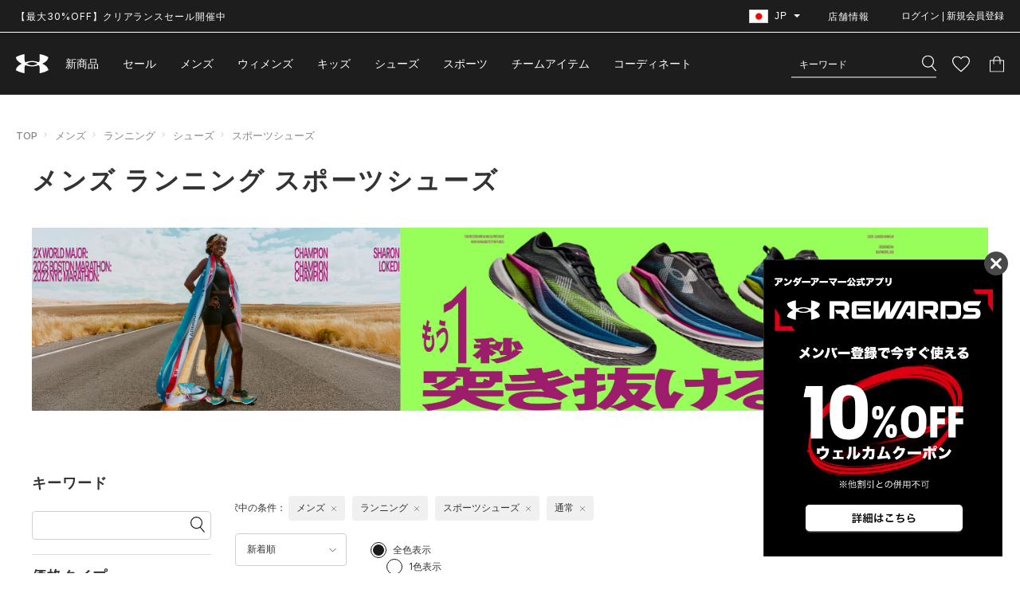

--- FILE ---
content_type: text/html;charset=Windows-31J
request_url: https://www.underarmour.co.jp/disp/CSfDispListPage_001.jsp?k=1&g=7&dispNo=001004003%7C001004010&sellTp=0
body_size: 57891
content:
<!-- canonical対象パラメータ確認 -->

	<!-- 直営限定 -->
	<!-- コレクション -->
	<!-- ジェンダー（キッズについては、複数パラメータを許容する） -->
	<!-- 特定のカテゴリの場合canonicalURLから性別を除外する -->
		<!-- スポーツ -->
	<!-- カテゴリ -->
	<!-- ページング -->
	<!-- 価格タイプ（アウトレット含む） -->
	<!-- noIndexを設定する -->
	<!-- noIndexが設定されていなければ、canonicalのURLを作成する -->
	<!DOCTYPE html>
<html lang="ja" prefix="og: http://ogp.me/ns#">

<head >
<meta http-equiv="Content-Type" content="text/html; charset=Shift_JIS">
<meta http-equiv="Content-Style-Type" content="text/css">
<meta http-equiv="Content-Script-Type" content="text/javascript">
<meta name="viewport" content="width=device-width, initial-scale=1.0, viewport-fit=cover">
<meta name="robots" content="index, follow">
<meta name="description" content="【アンダーアーマー公式】メンズ ランニング スポーツシューズ商品一覧。最新のメンズ ランニング スポーツシューズアイテムから限定・最新アイテムなど公式ならではの品揃えでお待ちしています。">
<meta name="keywords" content="">
<meta name="format-detection" content="telephone=no">
<meta http-equiv="X-UA-Compatible" content="IE=edge">
<title>【UA公式】メンズ ランニング スポーツシューズ｜アンダーアーマー公式通販‐UNDER ARMOUR</title>
<!-- OGP -->
<meta property="og:locale" content="ja_JP" />
	<meta property="og:type" content="article" />
	<meta property="og:url" content="https://www.underarmour.co.jp/disp/CSfDispListPage_001.jsp?dispNo=001004003%7C001004010&g=7&sellTp=0&k=1" />
	<meta property="og:site_name" content="アンダーアーマー" />
	<meta property="og:title" content="【UA公式】メンズ ランニング スポーツシューズ｜アンダーアーマー公式通販‐UNDER ARMOUR" />
	<meta property="og:image" content="https://www.underarmour.co.jp/images/parts/ogp_logo.png" />
	<meta property="og:description" content="【アンダーアーマー公式】メンズ ランニング スポーツシューズ商品一覧。最新のメンズ ランニング スポーツシューズアイテムから限定・最新アイテムなど公式ならではの品揃えでお待ちしています。" /><meta property="fb:app_id" content="194992081310" />
<meta name="twitter:card" content="summary" />
<meta name="twitter:site" content="@UnderArmour_Jp" />
<!-- FAVICON -->
<link rel="shortcut icon" href="https://www.underarmour.co.jp/images/common/favicon.ico">
<link rel="apple-touch-icon" href="https://www.underarmour.co.jp/images/common/apple-touch-icon.png">

<link href="../css/underarmour.min.css?date=20260109120000" type="text/css" rel="stylesheet">

<link href="../css/nouislider.min.css?date=20260109120000" type="text/css" rel="stylesheet">
<script src="https://cdnjs.cloudflare.com/ajax/libs/jquery/3.3.1/jquery.min.js"></script>
<script src="../js/jquery.magautil.js?date=20260109120000"></script>
<script src="../js/underarmour.js?date=20260109120000" defer></script>
<script src="../js/searchtab.js?date=20260109120000" defer></script>
<script src="../js/nouislider.min.js?date=20260109120000"></script>
<script src="../?date=20260109120000" defer></script>

 <!-- パスワード可視化 -->
 <link href="../css/passvisibility.css?date=20260109120000" type="text/css" rel="stylesheet">
 <script src="../js/passvisibility.js?date=20260109120000"></script>

<!--  不正検知機能の利用 START -->
<!-- <script src="../js/td-perfs.js"></script> //DOMEでは未契約のため-->
<!--  不正検知機能の利用 END -->

<script src="../js/disp.js?date=20260109120000"></script>
	<script src="../js/async.js?date=20260109120000"></script>
	<script src="../js/nouislider.min.js?date=20260109120000"></script>
	<script src="../js/encoding.js?date=20260109120000"></script>
	<script type="text/javascript" src="../js/lozad.min.js?date=20260109120000" defer></script>
	<script type="text/javascript" src="../js/list.js?date=20260109120000" defer></script>
	<script src="//magaseek.snva.jp/javascripts/reco/2.3/sna.js?k=7V1nhcKx26KSK"></script>
<script async src="https://www.googleoptimize.com/optimize.js?id=OPT-PR8F8D8"></script>

<!-- Google Tag Manager -->
<script>(function(w,d,s,l,i){w[l]=w[l]||[];w[l].push({'gtm.start':
new Date().getTime(),event:'gtm.js'});var f=d.getElementsByTagName(s)[0],
j=d.createElement(s),dl=l!='dataLayer'?'&l='+l:'';j.async=true;j.src=
'https://www.googletagmanager.com/gtm.js?id='+i+dl;f.parentNode.insertBefore(j,f);
})(window,document,'script','dataLayer','GTM-KT68CT');</script>
<!-- End Google Tag Manager --><!-- Optimize Next -->
<script>(function(p,r,o,j,e,c,t,g){
p['_'+t]={};g=r.createElement('script');g.src='https://www.googletagmanager.com/gtm.js?id=GTM-'+t;r[o].prepend(g);
g=r.createElement('style');g.innerText='.'+e+t+'{visibility:hidden!important}';r[o].prepend(g);
r[o][j].add(e+t);setTimeout(function(){if(r[o][j].contains(e+t)){r[o][j].remove(e+t);p['_'+t]=0}},c)
})(window,document,'documentElement','classList','loading',2000,'PT36BS6H')</script>
<!-- End Optimize Next -->

<script type="text/javascript" src="https://static.staff-start.com/js/track/v3.0/staffstart.min.js"></script>
<script>
	//サイトPVタグ
	window.ss_tracking_merchant_id =　"0c21cc498c7a5460d7e54f607ef08e3f";
	//SNS集客計測タグ
	const ss_external={user_id:  "",
		session_id:"null",};
	staffStart.external.sendTrackingRequest("0c21cc498c7a5460d7e54f607ef08e3f", ss_external);
</script>
<link rel="canonical" href="https://www.underarmour.co.jp/disp/CSfDispListPage_001.jsp?k=1&g=7">
<!-- START Rakuten Marketing Tracking -->
<!-- 「注意／削除する場合はリンクシェアジャパンへ連絡下さい」「ATTENTION／Please contact LINKSHARE Japan when you delete」 -->
  <script type="text/javascript">
    (function (url) {
      /*Tracking Bootstrap Set Up DataLayer objects/properties here*/
      window.rakutenDataLayer = false; // Set custom DataLayer name if 'DataLayer' conflicts
    var dln = window.rakutenDataLayer || 'DataLayer';
    if(!window[dln]){
        window[dln] = {};
      }
      if(!window[dln].events){
        window[dln].events = {};
      }
      window[dln].events.SPIVersion = window[dln].events.SPIVersion || "3.4.1";

      var loc, ct = document.createElement("script");
      ct.type = "text/javascript";
      ct.async = true; ct.src = url; loc = document.getElementsByTagName('script')[0];
      loc.parentNode.insertBefore(ct, loc);
      }(document.location.protocol + "//tag.rmp.rakuten.com/124974.ct.js"));
  </script>
<!-- END Rakuten Marketing Tracking -->

<script type="text/javascript">
// 入力パラメータを画面に反映する
var headTitle = {value : ""};
var selectedForSp = {value : ""};
var value;
var values;
var params;

function submitSpSearchForm() {
    	// free word
    	const q_value = document.getElementsByClassName("c-input")[0].value;
    	const input_freeWord = document.getElementsByClassName("input_freeWord")[0];
		input_freeWord.setAttribute("value", q_value) ;

		// sale
		const sale_value = document.getElementsByClassName("p-search-filter__section p-search-filter__section--price-type")[0].getElementsByClassName("c-valuebox")[0].dataset.id;
    	const input_sale= document.getElementsByClassName("input_sale")[0];
    	input_sale.setAttribute("value", sale_value);

		// sexuality
		const k_value = document.getElementsByClassName("p-sidebar__section c-sidebar--gender")[0].getElementsByClassName("c-valuebox")[0].dataset.id;
    	const input_sexuality = document.getElementsByClassName("input_sexuality")[0];
    	input_sexuality.setAttribute("value", k_value);

    	// brandCode
    	const bc_value = document.getElementsByClassName("p-sidebar__section c-sidebar--brand")[0].getElementsByClassName("c-valuebox")[0].dataset.id;
    	const input_brandCode = document.getElementsByClassName("input_brandCode")[0];
    	input_brandCode.setAttribute("value", bc_value);

    	// sportsCode
    	const g_value = document.getElementsByClassName("p-sidebar__section c-sidebar--sports")[0].getElementsByClassName("c-valuebox")[0].dataset.id;
    	const input_sportsCode = document.getElementsByClassName("input_sportsCode")[0];
    	input_sportsCode.setAttribute("value", g_value);

    	// categoryCode
    	const dispNo_value = document.getElementsByClassName("p-sidebar__section c-sidebar--category")[0].getElementsByClassName("c-valuebox")[0].dataset.id;
    	const input_categoryCode = document.getElementsByClassName("input_categoryCode")[0];
    	input_categoryCode.setAttribute("value", dispNo_value);

    	// price_min
    	const min_value = document.getElementsByClassName("c-priceselect--min")[0].value;
    	const input_priceMin = document.getElementsByClassName("input_priceMin")[0];
    	input_priceMin.setAttribute("value", min_value) ;

    	// price_max
    	const max_value = document.getElementsByClassName("c-priceselect--max")[0].value;
    	const input_priceMax = document.getElementsByClassName("input_priceMax")[0];
    	input_priceMax.setAttribute("value", max_value) ;

    	// sizeCode
    	const sz_value = document.getElementsByClassName("p-sidebar__section c-sidebar--size")[0].getElementsByClassName("c-valuebox")[0].dataset.id;
    	const input_sizeCode = document.getElementsByClassName("input_sizeCode")[0];
    	input_sizeCode.setAttribute("value", sz_value);

    	// colorCode
    	const cl_list = document.getElementsByClassName("p-sidebar__section c-sidebar--color")[0].getElementsByClassName("p-sidebar__item");
    	var clLength = cl_list.length;
    	let cl_value = "";
        for (var c = 0; c < clLength; c++) {
			if (cl_list[c].classList.contains("is-select")) {
        	  cl_value = cl_list[c].dataset.value;
         	}
        }
        const input_colorCode = document.getElementsByClassName("input_colorCode")[0];
        input_colorCode.setAttribute("value", cl_value);

    	// isInStock
    	const stock_list = document.getElementsByClassName("p-sidebar__section c-sidebar--stock")[0].getElementsByClassName("p-sidebar__item");
    	var stLength = stock_list.length;
    	let isInStock_value = "";
        for (var c = 0; c < stLength; c++) {
            if (stock_list[c].classList.contains("is-select")) {
            	isInStock_value = stock_list[c].dataset.value;
            }
        }
        const input_isInStock = document.getElementsByClassName("input_isInStock")[0];
        input_isInStock.setAttribute("value", isInStock_value);

    	// directOnline
    	const do_value = document.getElementsByClassName("p-sidebar__section c-sidebar--directonline")[0].getElementsByClassName("c-valuebox")[0].dataset.id;
    	const input_directOnline = document.getElementsByClassName("input_directOnline")[0];
    	input_directOnline.setAttribute("value", do_value);

    	// outlet
    	const olt_value = document.getElementsByClassName("p-sidebar__section c-sidebar--outlet")[0].getElementsByClassName("c-valuebox")[0].dataset.id;
    	const input_outlet = document.getElementsByClassName("input_outlet")[0];
    	input_outlet.setAttribute("value", olt_value);

    };

</script>

</head>
<noscript><div style="border:1px solid #F00;background-color:#FEE;color:#F00;padding:4px;margin:4px 0px">当サイトを正常に閲覧いただくにはJavaScriptを有効にする必要があります。</div>
</noscript>
        <body class="product-list"id="pagetop" >

<!-- Google Tag Manager (noscript) -->
<noscript><iframe src="https://www.googletagmanager.com/ns.html?id=GTM-KT68CT"
height="0" width="0" style="display:none;visibility:hidden"></iframe></noscript>
<!-- End Google Tag Manager (noscript) --><div class="l-wrapper">
	<style>body{opacity: 0}body.is-show{opacity: 1}</style>
	<script type="application/ld+json">
    {
        "@context": "http://schema.org",
        "@type": "BreadcrumbList",
        "itemListElement": [
            
                {
                    "@type": "ListItem",
                    "position": 1,
                    "item": {
                        "@id": "https://www.underarmour.co.jp/top/CSfTop.jsp",
                        "name": "TOP"
                    }
                },
                {
                    "@type": "ListItem",
                    "position": 2,
                    "item": {
                        "@id": "https://www.underarmour.co.jp/disp/CSfDispListPage_001.jsp?k=1",
                        "name": "メンズ"
                    }
                },
                {
                    "@type": "ListItem",
                    "position": 3,
                    "item": {
                        "@id": "https://www.underarmour.co.jp/disp/CSfDispListPage_001.jsp?g=7",
                        "name": "ランニング"
                    }
                },
                {
                    "@type": "ListItem",
                    "position": 4,
                    "item": {
                        "@id": "https://www.underarmour.co.jp/disp/CSfDispListPage_001.jsp?dispNo=001004",
                        "name": "シューズ"
                    }
                },
                {
                    "@type": "ListItem",
                    "position": 5,
                    "item": {
                        "@id": "https://www.underarmour.co.jp/disp/CSfDispListPage_001.jsp?dispNo=001004010",
                        "name": "スポーツシューズ"
                    }
                }
        ]
    }
</script>

<!-- AmazonPay（ログインのみ） -->
<!-- + HEADER +-->
      <header class="l-header">
        <div class="l-header__container">
          <div class="p-header">
            <div class="p-header__bar">
              <div class="p-header__inner">

				<div class="p-head-news">
					<style>/*PCでは無効（改行しない）*/
    .sma{
        display: none;
    }
    .paso{
            display: block;
    }
    

    /*スマートフォンでは有効（改行する）*/
    @media screen and (max-width:768px) {
        .sma{
            display: block;
        }
	.paso{
        display: none;

}
    }
</style>
<p class="ticker text"><a href="https://www.underarmour.co.jp/disp/CSfDispListPage_001.jsp?sale=1&s=04&isInStock=1&obi">【最大30%OFF】クリアランスセール開催中</a></p>
<!--<p class="ticker text"><a href="https://www.underarmour.co.jp/disp/CSfDispListPage_001.jsp?sale=1&s=04&isInStock=1&obi">セールアイテム追加</a>&emsp;｜&emsp;<a href="https://www.underarmour.co.jp/f/inews-2-40">年末年始の営業について</a></p>-->


<!--<p class="ticker text"><span class="paso"><a href="https://www.underarmour.co.jp/disp/CSfDispListPage_001.jsp?sale=1&s=04&isInStock=1&obi">セールアイテム追加</a>&emsp;｜&emsp;<a href="https://www.underarmour.co.jp/f/inews-2-40">年末年始の営業について</a></span></p>
<p class="ticker text"><span class="sma"><a href="https://www.underarmour.co.jp/disp/CSfDispListPage_001.jsp?sale=1&s=04&isInStock=1&obi">セールアイテム追加</a><br><a href="https://www.underarmour.co.jp/f/inews-2-40">年末年始の営業について</a></span></p>-->
<!--
<p class="ticker text"><a class="p-head-news__link" href="/info/CSfCustomerSupportContents.jsp?file=customer-important">【重要なお知らせ】「CURRY SERIES 7」販売中止について</a></p>
<p class="ticker text"><span class="paso"><a href="/info/CSfCustomerSupportContents.jsp?file=customer-important">【重要なお知らせ】「CURRY SERIES 7」販売一時中止につきまして</a>&emsp;｜&emsp;<a href="/f/inews-2-39">AmazonPay決済一時停止のお知らせ</a></span></p>
<p class="ticker text"><span class="sma"><a href="/info/CSfCustomerSupportContents.jsp?file=customer-important">【重要なお知らせ】「CURRY SERIES 7」販売一時中止につきまして</a><br><a href="/f/inews-2-39">AmazonPay決済一時停止のお知らせ</a></span></p>
-->

<!--<p class="ticker text"><a class="p-head-news__link" href="https://www.underarmour.co.jp/feature/allset/campaign/?obi">【3点以上購入で20%OFF】最新ギアを特別価格で揃えてALL SET</a></p>-->
<!--<p class="ticker text"><a class="p-head-news__link" href="https://www.underarmour.co.jp/disp/CSfDispListPage_001.jsp?sale=1&amp;isInStock=1&amp;s=01&amp;obi">【MAX30%OFF】在庫限りのアイテムをお見逃しなく</a></p>-->
<!--<p class="ticker text"><a class="p-head-news__link" href="https://www.underarmour.co.jp/disp/CSfDispListPage_001.jsp?sale=1&isInStock=1&s=01&obi">【クリアランスセール開催中】春アイテム追加</a></p>-->
<!--<p class="ticker text"><a class="p-head-news__link" href="https://www.underarmour.co.jp/feature/ua%E3%83%AA%E3%83%AF%E3%83%BC%E3%83%89%E3%82%A2%E3%83%97%E3%83%AA/membersweek/">UAリワード メンバーウィーク開催中 対象商品 30％OFF｜5/28(水)まで</a></p>-->



<!--<div class="p-head-news"><a class="p-head-news__link" href="https://www.underarmour.co.jp/disp/CSfDispListPage_001.jsp?dispNo2=005002001&amp;Recover_obi">リカバリー コレクションが再登場。<u>アイテムはこちら</u></a></div>-->
<!--
<p class="ticker text"><span class="paso"><a href="/info/CSfCustomerSupportContents.jsp?file=customer-important">プライバシーポリシー、利用規約の一部改定について</a>&emsp;｜&emsp;<a href="https://www.underarmour.co.jp/disp/CSfDispListPage_001.jsp?sale=1&s=04&obi_202412cr">クリアランスセール実施中　アイテムはこちら</a></span></p>
<p class="ticker text"><span class="sma"><a href="/info/CSfCustomerSupportContents.jsp?file=customer-important">プライバシーポリシー、利用規約の一部改定について</a><br><a href="https://www.underarmour.co.jp/disp/CSfDispListPage_001.jsp?sale=1&s=04&obi_202412cr">クリアランスセール実施中　アイテムはこちら</a></span></p>

-->


<!--

<p class="ticker text"><a class="p-head-news__link" href="https://www.underarmour.co.jp/disp/CSfDispListPage_001.jsp?sale=1&topbnr=ss24_CR4_obi">24年春夏商品クリアランスセール実施中</a>
</p>


<p class="ticker text"><a class="p-head-news__link" href="https://www.underarmour.co.jp/feature/ua/locker">リワードロッカー ここでしか手に入らない限定アイテムと交換しよう。</a>
</p>


<p class="ticker text"><a class="p-head-news__link" href="https://www.underarmour.co.jp/disp/CSfDispListPage_001.jsp">24年春夏 新商品が登場&emsp;&nbsp;<u>すべてのアイテムを見る</u></a>
</p>

--></a></div>
                <div class="p-header-utility">
                <ul class="p-header-utility__list">

					<!-- 国/地域切り替えインクルード -->
					
                    <li class="p-header-utility__item -language">
                      <div class="p-hover-box">
                        <div class="p-hover-box__current"><span class="p-hover-box__icon"><img src="../images/top/japan.jpg" alt="Japan" width="24" height="16.8"></span>
                          <p>JP</p>
                          <svg xmlns="http://www.w3.org/2000/svg" viewBox="0 0 8 4">
                            <path d="M4 4L0 0h8z" fill="#fff"></path>
                          </svg>
                        </div>
                        <div class="p-hover-box__selector">
                          <ul class="p-hover-box__list">
                            <li class="p-hover-box__item"><a class="p-hover-box__link" href="https://www.underarmour.com/?country=US&currency=USD&cregion=ja_JP"><span class="p-hover-box__icon"><img src="../images/top/united-states.jpg" alt="United States" width="24" height="16.8"></span>
                                <p class="p-hover-box__name">United States</p></a></li>
                            <li class="p-hover-box__item"><a class="p-hover-box__link" href="https://www.underarmour.cn/?cregion=ja_JP"><span class="p-hover-box__icon"><img src="../images/top/mainland-china.jpg" alt="Mainland China" width="24" height="16.8"></span>
                                <p class="p-hover-box__name">Mainland China</p></a></li>
                            <li class="p-hover-box__item"><a class="p-hover-box__link" href="http://www.underarmour.co.kr/?cregion=ja_JP"><span class="p-hover-box__icon"><img src="../images/top/south-korea.jpg" alt="South Korea" width="24" height="16.8"></span>
                                <p class="p-hover-box__name">South Korea</p></a></li>
                            <li class="p-hover-box__item"><a class="p-hover-box__link" href="http://www.underarmour.co.uk/en-gb/?cregion=ja_JP"><span class="p-hover-box__icon"><img src="../images/top/united-kingdom.jpg" alt="United Kingdom" width="24" height="16.8"></span>
                                <p class="p-hover-box__name">United Kingdom</p></a></li>
                          </ul>
                          <div class="p-hover-box__more"><a class="p-hover-box__link" href="../info/CSfCustomerSupportContents.jsp?file=change-location">すべてを見る</a></div>
                        </div>
                      </div>
                    </li><!-- 店舗情報 -->
                    <li class="p-header-utility__item"><a class="p-header-utility__label" href="https://shop.underarmour.co.jp/" target="_blank" rel="noopener noreferrer">店舗情報</a></li>

                    <!-- ログイン -->
                    <li class="p-header-utility__item -member">
                    	<!-- ログイン済 -->
						<!-- 未ログイン -->
                      	<button class="p-header-utility__label js-modal" data-modal="member" type="button" id="member-modal-button">ログイン | 新規会員登録</button>
	                    </li>
                  </ul>
                </div>
              </div>
            </div>
            <div class="p-header__main">
              <div class="p-header__inner">
                <p class="p-header-logo"><a class="p-header-logo__link" href="../top/CSfTop.jsp" aria-label="UNDER ARMOUR（アンダーアーマー）">
                    <svg class="c-svg">
                      <use xlink:href="#logo"></use>
                    </svg></a></p>
                <div class="p-header-tools">
                  <ul class="p-header-tools__list">
                    <li class="p-header-tools__item p-header-tools__item--member">
                      <!-- ログイン済 -->
                      <!-- 未ログイン -->
                      <button class="p-header-tools__link js-modal" data-modal="member" type="button">
                          <svg xmlns="http://www.w3.org/2000/svg" viewBox="0 0 21 19.352">
                            <title>ユーザー情報</title>
                            <g fill="none" stroke="#fff" stroke-miterlimit="10">
                              <path d="M15.5 5.5a5 5 0 1 1-5-5 5 5 0 0 1 5 5z"></path>
                              <path d="M10.5 10.542c-5.523 0-10 3.719-10 8.308h20c0-4.587-4.477-8.308-10-8.308z"></path>
                            </g>
                          </svg>
                        </button>
                      </li>
                    <li class="p-header-tools__item p-header-tools__item--search">
                      <form class="p-search-form" method="get" action="https://www.underarmour.co.jp/disp/CSfDispListPage_001.jsp">
                        <input type="hidden" name="isInStock" value="1" />
                        <div class="p-search-field">
                          <input class="p-search-field__input"id="search_input" type="text" placeholder="キーワード" name="q" value="" autocomplete="off">
								<button class="p-search-field__button p-search-field__button--search" type="submit" aria-label="検索">
                            <svg xmlns="http://www.w3.org/2000/svg" viewBox="0 0 18.16 20">
                              <title>検索</title>
                              <path d="M18.12 19.16l-5.14-6.07.3-.34a7.74 7.74 0 0 0 .1-10.07 7.57 7.57 0 0 0-10.72-.85 7.72 7.72 0 0 0-.84 10.8 7.58 7.58 0 0 0 9.88 1.47l.37-.24 5.14 6.07a.18.18 0 0 0 .25.02l.63-.54a.18.18 0 0 0 .03-.24zm-6.35-6.58a6.39 6.39 0 0 1-9.05-.7 6.52 6.52 0 0 1 .71-9.14 6.39 6.39 0 0 1 9.05.72 6.52 6.52 0 0 1-.71 9.12z" fill="#fff" fill-rule="evenodd"></path>
                            </svg>
                          </button>
                        </div>
                        <!-- ZETA PCエリア -->
                        <div class="p-search-results" aria-hidden="true">
                          <div class="p-search-auxiliary" aria-hidden="false">
                            <div class="p-search-auxiliary-tab p-tab">
                              <div class="p-search-auxiliary-tab__head p-tab__head">
                                <button class="p-search-auxiliary-tab__button p-tab__button" type="button" aria-selected="false" aria-expanded="false" aria-controls="tab-popular-words">人気ワード</button>
                                <button class="p-search-auxiliary-tab__button p-tab__button" type="button" aria-selected="false" aria-expanded="false" aria-controls="tab-search-history">検索履歴</button>
                              </div>
                              <div class="p-search-auxiliary-tab__contents p-tab__contents">
                                <div class="p-search-auxiliary-tab__panel p-tab__panel" id="tab-popular-words" aria-hidden="true">
                                  <ul class="p-search-auxiliary-tab__list popular-word-list">
                                  </ul>
                                </div>
                                <div class="p-search-auxiliary-tab__panel p-tab__panel" id="tab-search-history" aria-hidden="true">
                                  <ul class="p-search-auxiliary-tab__list history-word-list">
                                  </ul>
                                </div>
                              </div>
                            </div>
                          </div>
                          <div class="p-search-word-results" aria-hidden="true">
                            <div class="p-search-word-results__container">
                              <div class="p-search-word-results__word didyoumean-list">
                              </div>
                              <div class="p-search-word-results__items-tab p-tab p-tab--type02" data-initial="false">
                                <div class="p-search-word-results__head p-tab__head">
                                  <div class="p-search-word-results__scroll">
                                    <p class="p-search-word-results__label category-header-name">カテゴリー</p>
                                    <p class="p-search-word-results__label item-header-name">キーワード</p>
                                  </div>
                                </div>
                                <div class="p-search-word-results__contents p-tab__contents suggest-keyword-item-list">
                                </div>
                              </div>
                            </div>
                          </div>
                        </div>
</form>
                    </li>
                    <li class="p-header-tools__item p-header-tools__item--wishlist"><a class="p-header-tools__link" href="https://www.underarmour.co.jp/member/CMmMyPage.jsp#favGoodsArea">
                      <svg xmlns="http://www.w3.org/2000/svg" viewBox="0 0 21.8 20">
                        <title>お気に入りリスト</title>
                        <g fill="none">
                          <path d="M10.9 20l-1.6-1.4C3.7 13.5 0 10.1 0 6a6 6 0 0 1 6-6 6.5 6.5 0 0 1 4.9 2.3A6.5 6.5 0 0 1 15.8 0a6 6 0 0 1 6 6c0 4.1-3.7 7.5-9.3 12.6z"></path>
                          <path d="M10.9 18.4l.8-.8c5.3-4.8 8.9-8 8.9-11.6 0-2.7-2.1-4.8-4.8-4.8-1.5 0-3 .7-4 1.8l-.9 1.1L10 3C9 1.9 7.5 1.2 6 1.2 3.3 1.2 1.2 3.3 1.2 6c0 3.6 3.5 6.8 8.9 11.7l.8.7m0 1.6l-1.6-1.4C3.7 13.5 0 10.1 0 6c0-3.4 2.6-6 6-6 1.9 0 3.7.9 4.9 2.3C12 .9 14 0 15.8 0c3.4 0 6 2.6 6 6 0 4.1-3.8 7.5-9.3 12.6L10.9 20z" fill="#fff"></path>
                        </g>
                      </svg>
                    </a></li>
                    <li class="p-header-tools__item p-header-tools__item--bag"><a class="p-header-tools__link" id="header-cart-icon" href="https://www.underarmour.co.jp/cart/CCtViewCart_001.jsp">
                      <svg xmlns="http://www.w3.org/2000/svg" viewBox="0 0 18 20">
                        <title>カート</title>
                        <path d="M0 20V5h4.5v-.6A4.4 4.4 0 0 1 6.7.6a4.6 4.6 0 0 1 4.6 0 4.4 4.4 0 0 1 2.2 3.8V5H18v15zm1-1h16V6h-3.5v4h-1V6h-7v4h-1V6H1zM12.4 5v-.5a3.4 3.4 0 0 0-1-2.4A3.5 3.5 0 0 0 9 1a3.5 3.5 0 0 0-2.4 1 3.4 3.4 0 0 0-1 2.4V5z" fill="#fff"></path>
                      </svg>
                      </a></li>
                  </ul>
                </div>

                <!--  SPドロワーメニュー :ここから  -->
                <nav class="p-header-navigation" id="p-drawer" aria-hidden="true">
                  <div class="p-header-navigation__container p-header-navigation__container--main">
                    <ul class="p-header-navigation__list p-header-navigation__list--member">
                    	<!-- ログイン済 -->
						<!-- 未ログイン -->
                      	<li class="p-header-navigation__item">
							<label style="font-weight: bold;font-size: 14px;color: #dc0019;display: block;padding: 20px 20px 0 20px;">
								ログインができない場合は、こちらをご確認ください。<br>
								<a href="../member/CMmReminderEntry.jsp" style="text-decoration: underline;">＞パスワード再設定について</a>
							</label>
                            <p class="p-header-navigation__label js-accodion" aria-expanded="false">
                              <svg xmlns="http://www.w3.org/2000/svg" viewBox="0 0 21 19.352">
                                <g fill="none" stroke="#1d1d1d" stroke-miterlimit="10">
                                  <path d="M15.5 5.5a5 5 0 1 1-5-5 5 5 0 0 1 5 5z"></path>
                                  <path d="M10.5 10.542c-5.523 0-10 3.719-10 8.308h20c0-4.587-4.477-8.308-10-8.308z"></path>
                                </g>
                              </svg>ログイン
                              <svg class="c-svg--arrow">
                                <use xlink:href="#arrow"></use>
                              </svg>
                            </p>
                            <div class="p-header-navigation__content" aria-hidden="true">
                              <form class="p-form p-member-form" method="post" action="../member/CSfLogin2.jsp">
                                <label class="p-form-field__label" style="color:#d10829;" id="login-error-msg-drawer"></label>
                                <div class="p-form-field p-form-field--required">
                                  <label class="p-form-field__label">メールアドレス</label>
                                  <input class="p-form-field__input" type="email" name="MEM_ID_SP" id="MEM_ID_SP" style="display:none;">
                                  <label class="p-form-check__label">
                                    <p class="p-form-check__text" style="color:#d10829;" id="login-id-error-msg-drawer"></p>
                                  </label>
                                </div>
                                <div class="p-form-field p-form-field--required">
                                  <label class="p-form-field__label">パスワード</label>
                                  <div  style="position:relative;">
                                    <input class="p-form-field__input" type="password" name="PWD_SP" id="PWD_SP" style="display:none;">
                                    <!-- パスワード可視化 -->
                                    <button type="button" class="js-password-visibility icon_pass-visibility" style="position:absolute;right:10px;top:50%;transform:translateY(-50%);">
                                      <svg xmlns="http://www.w3.org/2000/svg" viewBox="0 0 24 24">
                                        <g data-visibility="off" data-displaytype="hide">
                                          <path d="M0 0h24v24H0zm0 0h24v24H0zm0 0h24v24H0zm0 0h24v24H0z" fill="none" />
                                          <path
                                            d="M12 6a9.8 9.8 0 0 1 8.8 5.5 9.4 9.4 0 0 1-2.4 3.1l1.4 1.4a11.8 11.8 0 0 0 3.2-4.5 11.8 11.8 0 0 0-14.6-7L10 6.2a9.4 9.4 0 0 1 2-.2zm-1 1.1l2 2.1a2.5 2.5 0 0 1 1.3 1.3l2 2a4.7 4.7 0 0 0 .1-1A4.5 4.5 0 0 0 12 7a4.2 4.2 0 0 0-1 .1zM2 3.8l2.7 2.7a11.7 11.7 0 0 0-3.7 5A11.8 11.8 0 0 0 12 19a12 12 0 0 0 4.3-.8l3.4 3.4 1.4-1.4L3.4 2.4zm7.5 7.5l2.6 2.7H12a2.5 2.5 0 0 1-2.5-2.5v-.2zM6.1 7.9l1.8 1.8a4.6 4.6 0 0 0-.4 1.8 4.5 4.5 0 0 0 6.3 4.1l1 1a10.4 10.4 0 0 1-2.8.4 9.8 9.8 0 0 1-8.8-5.5A9.9 9.9 0 0 1 6.1 8z"
                                            fill="#ccc" />
                                        </g>
                                        <g data-visibility="on" data-displaytype="show">
                                          <path d="M0 0h24v24H0z" fill="none" />
                                          <path
                                            d="M12 6a9.8 9.8 0 0 1 8.8 5.5 9.8 9.8 0 0 1-17.6 0A9.8 9.8 0 0 1 12 6m0-2a11.8 11.8 0 0 0-11 7.5 11.8 11.8 0 0 0 22 0A11.8 11.8 0 0 0 12 4zm0 5a2.5 2.5 0 1 1-2.5 2.5A2.5 2.5 0 0 1 12 9m0-2a4.5 4.5 0 1 0 4.5 4.5A4.5 4.5 0 0 0 12 7z"
                                            fill="#ccc" />
                                        </g>
                                      </svg>
                                    </button>
                                  </div>
                                  <label class="p-form-check__label">
                                    <p class="p-form-check__text" style="color:#d10829;" id="login-pwd-error-msg-drawer"></p>
                                  </label>
                                  <a class="p-form-field__link" href="../member/CMmReminderEntry.jsp">パスワードをお忘れの方はこちら</a>
                                </div>
                                <div class="p-form-field p-form-check" style="margin-top:20px">
                                  <lable class="p-form-check__label">
                                    <span class="p-form-check__text" style="vertical-align: middle">
                                      <p>ログインすることで、<a href="javascript:clickPopWindow('https://www.domecorp.com/etc/privacyPolicy.html');" style="text-decoration: underline;">プライバシーポリシー</a>に同意したものとみなされます。</p>
                                    </span>
                                  </lable>
                                </div>
                                <button class="p-member-form__button c-button c-button--primary" type="submit" id="login-button-drawer">ログイン</button>
                                <input type="hidden" name="newlogin" value="2">

                               	<div class="p-socialplus">
                                  <h2 class="p-socialplus__title js-accodion" aria-expanded="false">他のサービスのIDでログインする
                                  <svg class="c-svg--arrow">
                                    <use xlink:href="#arrow"></use>
                                  </svg>
                                  </h2>
                                <div class="p-socialplus__contents" aria-hidden="true">
                                  <div class="p-socialplus__inner">
                                    <div class="p-sns-buttons">
                                      <ul class="p-sns-buttons__list">
                                      <li class="p-sns-buttons__item">
		                                 <!-- Amazonログイン -->
		                                 <div id="AmazonPayButtonCmnTop"></div>
		                                   <style>
		                                     #AmazonPayButtonLoginModal {
		                                       width: 100% !important;
		                                   }
		                                   </style>
		                                 </li>
		                               <li class="p-sns-buttons__item"><a class="c-button c-button--icon -line" onclick="javascript:document.getElementById('btn_line_drawer').click();">
                                          <svg xmlns="http://www.w3.org/2000/svg" viewBox="0 0 213.38 203.31">
                                            <title>LINE</title>
                                            <path d="M213.38,86.58C213.38,38.84,165.52,0,106.69,0S0,38.84,0,86.58c0,42.8,38,78.64,89.23,85.42,3.47.75,8.2,2.29,9.39,5.26,1.08,2.69.71,6.92.35,9.65,0,0-1.25,7.52-1.52,9.13-.47,2.69-2.15,10.55,9.24,5.75s61.44-36.18,83.82-61.94h0C206,122.89,213.38,105.69,213.38,86.58ZM69.05,112.11a2,2,0,0,1-2,2H37a2,2,0,0,1-2-2v0h0V65.55a2,2,0,0,1,2-2H44.6a2,2,0,0,1,2,2v37H67a2,2,0,0,1,2,2Zm18,0a2,2,0,0,1-2,2H77.49a2,2,0,0,1-2-2V65.55a2,2,0,0,1,2-2h7.56a2,2,0,0,1,2,2Zm51.51,0a2,2,0,0,1-2,2H129a1.84,1.84,0,0,1-.53-.08h0l-.14,0-.07,0-.1,0-.1,0-.06,0-.12-.07,0,0a1.8,1.8,0,0,1-.52-.51L106,84.46v27.65a2,2,0,0,1-2,2H96.4a2,2,0,0,1-2-2V65.55a2,2,0,0,1,2-2h7.82l.08,0,.12,0,.08,0,.12,0,.07,0,.12.06.06,0,.11.06.07,0,.1.07.06,0,.11.1,0,0,.12.13h0l.17.21L127,93.2V65.55a2,2,0,0,1,2-2h7.56a2,2,0,0,1,2,2Zm41.32-39a2,2,0,0,1-2,2H157.51V83h20.37a2,2,0,0,1,2,2v7.57a2,2,0,0,1-2,2H157.51v7.86h20.37a2,2,0,0,1,2,2v7.57a2,2,0,0,1-2,2h-30a2,2,0,0,1-2-2v0h0V65.59h0v0a2,2,0,0,1,2-2h30a2,2,0,0,1,2,2Z"></path>
                                          </svg><span class="c-button__text"><button type="submit" name="socialLogin" value="line" id="btn_line_drawer">LINE</button></span></a></li>
                                        <li class="p-sns-buttons__item"><a class="c-button c-button--icon -facebook" onclick="javascript:document.getElementById('btn_facebook_drawer').click();">
                                          <svg xmlns="http://www.w3.org/2000/svg" viewBox="0 0 1024 1017.78">
                                            <title>Facebook</title>
                                            <path d="M1024,512C1024,229.23,794.77,0,512,0S0,229.23,0,512c0,255.55,187.23,467.37,432,505.78V660H302V512H432V399.2C432,270.88,508.44,200,625.39,200c56,0,114.61,10,114.61,10V336H675.44c-63.6,0-83.44,39.47-83.44,80v96H734L711.3,660H592v357.78C836.77,979.37,1024,767.55,1024,512Z"></path>
                                          </svg><span class="c-button__text"><button type="submit" name="socialLogin" value="facebook" id="btn_facebook_drawer">Facebook</button></span></a></li>
                                        <li class="p-sns-buttons__item"><a class="c-button c-button--icon -google" onclick="javascript:document.getElementById('btn_google_drawer').click();">
                                          <svg xmlns="http://www.w3.org/2000/svg" viewBox="0 0 17.64 18">
                                            <title>Google</title>
                                            <defs>
                                              <style>
                                                .a {
                                                fill: #3e82f1;
                                                }
                                                .a,
                                                .b,
                                                .c,
                                                .d {
                                                fill-rule: evenodd;
                                                }
                                                .b {
                                                fill: #32a753;
                                                }
                                                .c {
                                                fill: #f9bb00;
                                                }
                                                .d {
                                                fill: #e74235;
                                                }
                                              </style>
                                            </defs>
                                            <path class="a" d="M17.64,9.2a11,11,0,0,0-.16-1.84H9v3.49h4.84a4.12,4.12,0,0,1-1.79,2.71v2.26H15A8.78,8.78,0,0,0,17.64,9.2Zm0,0"></path>
                                            <path class="b" d="M9,18a8.62,8.62,0,0,0,6-2.18l-2.91-2.26A5.43,5.43,0,0,1,9,14.42a5.37,5.37,0,0,1-5-3.71H1V13a9,9,0,0,0,8,5Zm0,0"></path>
                                            <path class="c" d="M4,10.71A5.36,5.36,0,0,1,4,7.29V5H1A9,9,0,0,0,1,13l3-2.33Zm0,0"></path>
                                            <path class="d" d="M9,3.58a4.83,4.83,0,0,1,3.44,1.35L15,2.34A8.65,8.65,0,0,0,9,0,9,9,0,0,0,1,5L4,7.29A5.37,5.37,0,0,1,9,3.58Zm0,0"></path>
                                          </svg><span class="c-button__text"><button type="submit" name="socialLogin" value="google" id="btn_google_drawer">Google</button></span></a></li>
                                        <li class="p-sns-buttons__item"><a class="c-button c-button--icon -yahoo" onclick="javascript:document.getElementById('btn_yahoo_drawer').click();">
                                          <svg xmlns="http://www.w3.org/2000/svg" viewBox="0 0 239.76 125.02">
                                            <title>Yahoo!JAPAN</title>
                                            <path d="M138.25,112.43c-.21,3.18-.37,5.62-.56,8.62H52.37l.92-7c5.38-.73,10.81-1.2,16.13-2.26,8.4-1.68,9.75-3.58,9.75-12.15,0-3.67-.42-7.4.08-11,1.47-10.36-2.19-18.6-8.85-26.35-11-12.77-21.75-25.73-31.89-39.15-7-9.33-15.94-13.43-27.22-13.77C7.68,9.3,4.09,8.48,0,7.91L1.16,0H91.82l-1.3,7.28L61.66,9.73c14.06,18.61,27.26,36.09,40.88,54.14,13.14-12.52,28.75-21.8,40.66-37.31-7.15-1.13-13.1-2.19-19.08-3-6.84-.92-7.08-1.1-6.75-8.67h76.84c-2.18,4.17-3.48,8.45-9.33,8.86-14.22,1-25.89,7.73-36.38,16.94s-21.41,18.53-32.08,27.84a15.68,15.68,0,0,0-5.55,13.28c.36,8.16.37,16.35.22,24.51-.06,3.58,1.37,4.47,4.68,4.59C123.06,111.19,130.34,111.87,138.25,112.43Z"></path>
                                            <path d="M196.93,94.31,182.09,89.8c8-26.18,15.93-52,24-78.54l33.63,10.27Z"></path>
                                            <path d="M185.61,125,166,119.25l7-16.24,19.6,6.17Z"></path>
                                          </svg><span class="c-button__text"><button type="submit" name="socialLogin" value="yahoo" id="btn_yahoo_drawer">Yahoo!JAPAN</button></span></a></li>
                                        <li class="p-sns-buttons__item"><a class="c-button c-button--icon -apple" onclick="javascript:document.getElementById('btn_apple_drawer').click();">
                                          <svg xmlns="http://www.w3.org/2000/svg" viewBox="0 0 34.39 42.27">
                                            <title>Apple</title>
                                            <path d="M28.72,22.48a9.61,9.61,0,0,1,4.58-8.06,9.78,9.78,0,0,0-7.75-4.18c-3.26-.35-6.42,1.94-8.08,1.94s-4.25-1.91-7-1.86a10.33,10.33,0,0,0-8.68,5.3C-2,22.12.83,31.67,4.42,36.92c1.8,2.58,3.91,5.45,6.66,5.35s3.7-1.72,7-1.72,4.16,1.72,7,1.65,4.71-2.58,6.44-5.17a21.3,21.3,0,0,0,2.95-6,9.27,9.27,0,0,1-5.67-8.53"></path>
                                            <path d="M23.42,6.78A9.45,9.45,0,0,0,25.58,0a9.62,9.62,0,0,0-6.22,3.22,9,9,0,0,0-2.22,6.52,7.94,7.94,0,0,0,6.28-3"></path>
                                          </svg><span class="c-button__text"><button type="submit" name="socialLogin" value="apple" id="btn_apple_drawer">Apple</button></span></a></li>
                                        <li class="p-sns-buttons__item"><a class="c-button c-button--icon -twitter" onclick="javascript:document.getElementById('btn_twitter_drawer').click();">
                                          <svg xmlns="http://www.w3.org/2000/svg" viewBox="0 0 32 26">
                                            <title>Twitter</title>
                                            <path d="M10 26c12 0 18.8-10 18.8-18.7v-.8A13.4 13.4 0 0032 3.1a13.1 13.1 0 01-3.8 1 6.6 6.6 0 003-3.6A13.2 13.2 0 0127 2.1a6.6 6.6 0 00-11.2 6A18.6 18.6 0 012.3 1.2a6.6 6.6 0 002 8.8 6.5 6.5 0 01-3-.8 6.6 6.6 0 005.3 6.4 6.6 6.6 0 01-3 .1 6.6 6.6 0 006 4.6 13.2 13.2 0 01-8.1 2.8 13.4 13.4 0 01-1.6 0 18.6 18.6 0 0010 3"></path>
                                          </svg><span class="c-button__text"><button type="submit" name="socialLogin" value="twitter" id="btn_twitter_drawer">Twitter</button></span></a></li>
                                        </ul>
                                    </div>
                                    <div class="p-socialplus__text">
                                      <p>※すでに会員の方は、登録済みの会員ID・メールアドレスでログインの上、マイページの「他サービスのIDと連携する」で連携を行なっていただくと、上記のIDでもログイン可能になります。<br/>≫ ID連携の設定方法は<a href="/info/CSfCustomerSupportContents.jsp?file=Members" style="text-decoration: underline;">こちら</a></p>
                                    </div>
                                  </div>
                                </div>
                              </div>
                              </form>
                            </div>
                          </li>
                          <li class="p-header-navigation__item"><a class="p-header-navigation__label" href="../member/CMmMemberEntry.jsp">新規会員登録
                            <svg class="c-svg--arrow">
                              <use xlink:href="#arrow"></use>
                            </svg></a>
                          </li>
                        </ul><!-- p-header-navigation__list p-header-navigation__list--member -->

					<!-- グローバルナビゲーション：HTMLインクルード -->
					<style>
@media screen and (min-width: 1025px) {
.p-header-navigation__container .p-header-navigation__list+.p-header-navigation__list {
        padding-right: 10%;
    }
.p-header-navigation__container .p-header-navigation__list--category {
        padding-right: 10%;
    }
.-pchihyoji {
        display:none;
    }
}
	
</style>
<ul class="p-header-navigation__list p-header-navigation__list--category">
<li class="p-header-navigation__item" aria-expanded="false"><a class="p-header-navigation__label" href="../disp/CSfDispListPage_001.jsp?isInStock=1">新商品
<svg>
<use xlink:href="#arrow"></use>
</svg></a>
<div class="p-header-navigation__panel" aria-hidden="true">
<button class="p-header-navigation__back js-navigation-back" type="button">
<svg>
<use xlink:href="#arrow"></use>
</svg><span>メニューに戻る</span>
</button>
<div class="p-panel-links">
<ul class="p-panel-links__list">
<li class="p-panel-links__item"><a class="p-panel-links__link p-panel-links__heading" href="../disp/CSfDispListPage_001.jsp?isInStock=1">すべてのアイテム
<svg>
<use xlink:href="#arrow"></use>
</svg></a></li>
<li class="p-panel-links__item"><a class="p-panel-links__link p-panel-links__heading" href="../disp/CSfDispListPage_001.jsp?k=1&isInStock=1">メンズ
<svg>
<use xlink:href="#arrow"></use>
</svg></a></li>
<li class="p-panel-links__item"><a class="p-panel-links__link p-panel-links__heading" href="../disp/CSfDispListPage_001.jsp?k=2&isInStock=1">ウィメンズ
<svg>
<use xlink:href="#arrow"></use>
</svg></a></li>
<li class="p-panel-links__item"><a class="p-panel-links__link p-panel-links__heading" href="../disp/CSfDispListPage_001.jsp?k=3%7C4&isInStock=1">キッズ
<svg>
<use xlink:href="#arrow"></use>
</svg></a></li>
<li class="p-panel-links__item"><a class="p-panel-links__link p-panel-links__heading" href="../disp/CSfDispListPage_001.jsp?dispNo=001003&isInStock=1">アクセサリー
<svg>
<use xlink:href="#arrow"></use>
</svg></a></li>
<li class="p-panel-links__item"><a class="p-panel-links__link p-panel-links__heading" href="../disp/CSfDispListPage_001.jsp?dispNo=001004&isInStock=1">シューズ
<svg>
<use xlink:href="#arrow"></use>
</svg></a></li>
<li class="p-panel-links__item"><a class="p-panel-links__link p-panel-links__heading" href="../disp/CSfDispListPage_001.jsp?directOnline=1&isInStock=1">限定アイテム
<svg>
<use xlink:href="#arrow"></use>
</svg></a></li>
</ul>
</div>
</div>
</li>
<!-- <li class="p-header-navigation__item" aria-expanded="false"><a class="p-header-navigation__label" href="../disp/CSfDispListPage_001.jsp?directOnline=1">限定アイテム
<svg>
<use xlink:href="#arrow"></use>
</svg></a>
<div class="p-header-navigation__panel" aria-hidden="true">
<button class="p-header-navigation__back js-navigation-back" type="button">
<svg>
<use xlink:href="#arrow"></use>
</svg><span>メニューに戻る</span>
</button>
<div class="p-panel-links">
<ul class="p-panel-links__list">
<li class="p-panel-links__item"><a class="p-panel-links__link p-panel-links__heading" href="../disp/CSfDispListPage_001.jsp?directOnline=1">すべてのアイテム
<svg>
<use xlink:href="#arrow"></use>
</svg></a></li>
<li class="p-panel-links__item"><a class="p-panel-links__link p-panel-links__heading" href="../disp/CSfDispListPage_001.jsp?directOnline=1&k=1">メンズ
<svg>
<use xlink:href="#arrow"></use>
</svg></a></li>
<li class="p-panel-links__item"><a class="p-panel-links__link p-panel-links__heading" href="../disp/CSfDispListPage_001.jsp?directOnline=1&k=2">ウィメンズ
<svg>
<use xlink:href="#arrow"></use>
</svg></a></li>
<li class="p-panel-links__item"><a class="p-panel-links__link p-panel-links__heading" href="../disp/CSfDispListPage_001.jsp?directOnline=1&k=3%7C4">キッズ
<svg>
<use xlink:href="#arrow"></use>
</svg></a></li>
</ul>
</div>
</div>
</li>--> 

<li class="p-header-navigation__item" aria-expanded="false"><a class="p-header-navigation__label" href="../disp/CSfDispListPage_001.jsp?sale=1&s=04&isInStock=1">セール
<svg>
<use xlink:href="#arrow"></use>
</svg></a>
<div class="p-header-navigation__panel" aria-hidden="true">
<button class="p-header-navigation__back js-navigation-back" type="button">
<svg>
<use xlink:href="#arrow"></use>
</svg><span>メニューに戻る</span>
</button>
<div class="p-panel-links">
<ul class="p-panel-links__list">
<li class="p-panel-links__item"><a class="p-panel-links__link p-panel-links__heading" href="../disp/CSfDispListPage_001.jsp?sale=1&s=04&isInStock=1">すべてのアイテム
<svg>
<use xlink:href="#arrow"></use>
</svg></a></li>
<!-- <li class="p-panel-links__item"><a class="p-panel-links__link p-panel-links__heading" href="../disp/CSfDispListPage_001.jsp?reDwpr=1">再値下げ
<svg>
<use xlink:href="#arrow"></use>
</svg></a></li> -->
<li class="p-panel-links__item"><a class="p-panel-links__link p-panel-links__heading" href="../disp/CSfDispListPage_001.jsp?k=1&sale=1&s=04&isInStock=1">メンズ
<svg>
<use xlink:href="#arrow"></use>
</svg></a></li>
<li class="p-panel-links__item"><a class="p-panel-links__link p-panel-links__heading" href="../disp/CSfDispListPage_001.jsp?k=2&sale=1&s=04&isInStock=1">ウィメンズ
<svg>
<use xlink:href="#arrow"></use>
</svg></a></li>
<li class="p-panel-links__item"><a class="p-panel-links__link p-panel-links__heading" href="../disp/CSfDispListPage_001.jsp?k=3%7C4&sale=1&s=04&isInStock=1">キッズ
<svg>
<use xlink:href="#arrow"></use>
</svg></a></li>
<li class="p-panel-links__item"><a class="p-panel-links__link p-panel-links__heading" href="../disp/CSfDispListPage_001.jsp?dispNo=001003&sale=1&s=04&isInStock=1">アクセサリー
<svg>
<use xlink:href="#arrow"></use>
</svg></a></li>
<li class="p-panel-links__item"><a class="p-panel-links__link p-panel-links__heading" href="../disp/CSfDispListPage_001.jsp?dispNo=001004&sale=1&s=04&isInStock=1">シューズ
<svg>
<use xlink:href="#arrow"></use>
</svg></a></li>
<li class="p-panel-links__item"><a class="p-panel-links__link p-panel-links__heading" href="../disp/CSfDispListPage_001.jsp?sale=1&collection=1&isInStock=1">プロジェクトロック
  <svg>
  <use xlink:href="#arrow"></use>
  </svg></a></li>

  <li class="p-panel-links__item"><a class="p-panel-links__link p-panel-links__heading" href="../disp/CSfDispListPage_001.jsp?sale=1&collection=2&isInStock=1">ステフィン・カリー
    <svg>
    <use xlink:href="#arrow"></use>
    </svg></a></li>


</ul>
</div>
</div>
</li>  
<li class="p-header-navigation__item" aria-expanded="false"><a class="p-header-navigation__label" href="../disp/CSfDispListPage_001.jsp?k=1&isInStock=1">メンズ
<svg>
<use xlink:href="#arrow"></use>
</svg></a>
<div class="p-header-navigation__panel" aria-hidden="true">
<button class="p-header-navigation__back js-navigation-back" type="button">
<svg>
<use xlink:href="#arrow"></use>
</svg><span>メニューに戻る</span>
</button>
<!--<div class="p-panel-push">
  <div class="p-panel-push__container">
    <div class="p-panel-push__banner">
    <figure class="p-panel-push__image"><a href="https://www.underarmour.co.jp/feature/armourdry/"><img src="../images/topbanner/gnav-bnr_ss25_armourdry_944x720.jpg" alt="アーマードライ（ARMOURDRY）特集" width="300" height="300"></a>
    <figcaption><a class="p-panel-push__link" href="https://www.underarmour.co.jp/feature/armourdry/">アーマードライ（ARMOURDRY）特集</a></figcaption>
    </figure>
    </div> 
  </div>
</div>-->
<div class="p-panel-links">
<ul class="p-panel-links__list">
  <!-- ピックアップスタート -->
  <li class="p-panel-links__item" aria-expanded="false">
    <a class="p-panel-links__link p-panel-links__heading u-pc" href="../disp/CSfDispListPage_001.jsp?k=1&isInStock=1">メンズすべてのアイテム
    </a><br class="u-pc">
    <a class="p-panel-links__link p-panel-links__heading" href="#">ピックアップ
      <svg>
        <use xlink:href="#arrow"></use>
      </svg>
    </a>
    <div class="p-panel-sub-links" aria-hidden="true">
      <button class="p-header-navigation__back js-navigation-back" type="button">
        <svg>
        <use xlink:href="#arrow"></use>
        </svg><span>メニューに戻る</span>
      </button>
      <ul class="p-panel-links__list">
        <li class="p-panel-links__item">
          <a class="p-panel-links__link" href="../disp/CSfDispListPage_001.jsp?k=1&isInStock=1">NEW ARRIVALS
          <svg>
          <use xlink:href="#arrow"></use>
            </svg>
          </a>
        </li>
        <li class="p-panel-links__item"><a class="p-panel-links__link" href="../disp/CSfRankingDisplay.jsp?k=1&isInStock=1">ベストセラー
          <svg>
          <use xlink:href="#arrow"></use>
          </svg></a>
        </li>
        <li class="p-panel-links__item"><a class="p-panel-links__link" href="../disp/CSfDispListPage_001.jsp?k=1&sale=1&s=04&isInStock=1">クリアランスセール
            <svg>
            <use xlink:href="#arrow"></use>
            </svg></a>
        </li>
		  <li class="p-panel-links__item"><a class="p-panel-links__link" href="../disp/CSfDispListPage_001.jsp?k=1%7C5&isInStock=1&dispNo2=005056013">冬のマストアイテム
          <svg>
          <use xlink:href="#arrow"></use>
          </svg></a>
        </li>
        <!--<li class="p-panel-links__item"><a class="p-panel-links__link" href="../disp/CSfDispListPage_001.jsp?k=1&dispNo2=005050019">夏のマストアイテム
          <svg>
          <use xlink:href="#arrow"></use>
          </svg></a>
        </li>-->
        <!--<li class="p-panel-links__item"><a class="p-panel-links__link" href="../disp/CSfDispListPage_001.jsp?k=1&dispNo2=005056003">ALLSET SELECTION
        <svg>
        <use xlink:href="#arrow"></use>
        </svg></a></li>-->
        <li class="p-panel-links__item"><a class="p-panel-links__link" href="../disp/CSfDispListPage_001.jsp?k=1&sz=4XL%7C5XL%7C6XL%7C3XL%7CXXL&isInStock=1">ビッグサイズ
        <svg>
        <use xlink:href="#arrow"></use>
        </svg></a></li>
        <li class="p-panel-links__item"><a class="p-panel-links__link" href="https://www.underarmour.co.jp/disp/CSfDispListPage_001.jsp?q=%83%6F%83%6A%83%62%83%56%83%85&k=1&s=01&isInStock=1">UAバニッシュ
        <svg>
        <use xlink:href="#arrow"></use>
        </svg></a></li>
		<li class="p-panel-links__item"><a class="p-panel-links__link" href="https://www.underarmour.co.jp/disp/CSfDispListPage_001.jsp?dispNo2=005005004&isInStock=1">UA x MANSORY COLLECTION<svg>
        <use xlink:href="#arrow"></use>s
        </svg></a></li>
        <li class="p-panel-links__item"><a class="p-panel-links__link" href="https://www.underarmour.co.jp/feature/recovery/">アスリートリカバリー（リカバリーウェア）特集
        <svg>
        <use xlink:href="#arrow"></use>
        </svg></a></li>
       <!-- <li class="p-panel-links__item"><a class="p-panel-links__link" href="https://www.underarmour.co.jp/feature/curry12/">カリー12特集
        <svg>
        <use xlink:href="#arrow"></use>
        </svg></a></li>
        <li class="p-panel-links__item"><a class="p-panel-links__link" href="https://www.underarmour.co.jp/feature/echo/">UA ECHO（エコー）特集
        <svg>
        <use xlink:href="#arrow"></use>
        </svg></a></li>-->
        <li class="p-panel-links__item"><a class="p-panel-links__link" href="https://www.underarmour.co.jp/feature/the-project-rock-collection/">プロジェクトロックコレクション
        <svg>
        <use xlink:href="#arrow"></use>
        </svg></a></li>
      </ul>
    </div>
  </li>
  <!-- ピックアップここまで -->
  <li class="p-panel-links__item u-sp"><a class="p-panel-links__link p-panel-links__heading" href="../disp/CSfDispListPage_001.jsp?k=1&isInStock=1">すべて
    <svg>
    <use xlink:href="#arrow"></use>
    </svg></a>
  </li>
    <li class="p-panel-links__item" aria-expanded="false">
      <a class="p-panel-links__link p-panel-links__heading" href="../disp/CSfDispListPage_001.jsp?k=1&dispNo=001001&isInStock=1">トップス
        <svg>
        <use xlink:href="#arrow"></use>
        </svg>
      </a>
      <div class="p-panel-sub-links" aria-hidden="true">
        <button class="p-header-navigation__back js-navigation-back" type="button">
          <svg>
          <use xlink:href="#arrow"></use>
          </svg><span>メニューに戻る</span>
        </button>
        <ul class="p-panel-links__list">
          <li class="p-panel-links__item">
            <a class="p-panel-links__link" href="../disp/CSfDispListPage_001.jsp?k=1&dispNo=001001001&isInStock=1">ベースレイヤー
            <svg>
            <use xlink:href="#arrow"></use>
              </svg>
            </a>
          </li>
          <li class="p-panel-links__item"><a class="p-panel-links__link" href="../disp/CSfDispListPage_001.jsp?k=1&dispNo=001001002&isInStock=1">Tシャツ
            <svg>
            <use xlink:href="#arrow"></use>
            </svg></a>
          </li>
          <li class="p-panel-links__item"><a class="p-panel-links__link" href="../disp/CSfDispListPage_001.jsp?k=1&dispNo=001001003&isInStock=1">タンクトップ
              <svg>
              <use xlink:href="#arrow"></use>
              </svg></a>
          </li>
          <li class="p-panel-links__item"><a class="p-panel-links__link" href="../disp/CSfDispListPage_001.jsp?k=1&dispNo=001001004&isInStock=1">ポロシャツ
            <svg>
            <use xlink:href="#arrow"></use>
            </svg></a>
          </li>
          <li class="p-panel-links__item"><a class="p-panel-links__link" href="../disp/CSfDispListPage_001.jsp?k=1&dispNo=001001005&isInStock=1">ロングTシャツ
          <svg>
          <use xlink:href="#arrow"></use>
          </svg></a></li>
          <li class="p-panel-links__item"><a class="p-panel-links__link" href="../disp/CSfDispListPage_001.jsp?k=1&dispNo=001001006&isInStock=1">パーカー&amp;トレーナー
          <svg>
          <use xlink:href="#arrow"></use>
          </svg></a></li>
          <li class="p-panel-links__item"><a class="p-panel-links__link" href="../disp/CSfDispListPage_001.jsp?k=1&dispNo=001001007&isInStock=1">アウター
          <svg>
          <use xlink:href="#arrow"></use>
          </svg></a></li>
          <li class="p-panel-links__item"><a class="p-panel-links__link" href="../disp/CSfDispListPage_001.jsp?k=1&dispNo=001001008&isInStock=1">ジャージ
          <svg>
          <use xlink:href="#arrow"></use>
          </svg></a></li>
          <li class="p-panel-links__item"><a class="p-panel-links__link" href="../disp/CSfDispListPage_001.jsp?k=1&dispNo=001001009&isInStock=1">ベスト
          <svg>
          <use xlink:href="#arrow"></use>
          </svg></a></li>
          <li class="p-panel-links__item"><a class="p-panel-links__link" href="../disp/CSfDispListPage_001.jsp?k=1&dispNo=001001010&isInStock=1">ダウン
          <svg>
          <use xlink:href="#arrow"></use>
          </svg></a></li>
          <li class="p-panel-links__item"><a class="p-panel-links__link" href="../disp/CSfDispListPage_001.jsp?k=1&dispNo=001001013&isInStock=1">スイムウェア
          <svg>
          <use xlink:href="#arrow"></use>
          </svg></a></li>
        </ul>
      </div>
    </li>
<li class="p-panel-links__item" aria-expanded="false"><a class="p-panel-links__link p-panel-links__heading" href="../disp/CSfDispListPage_001.jsp?k=1&dispNo=001002&isInStock=1">ボトムス
<svg>
<use xlink:href="#arrow"></use>
</svg></a>
<div class="p-panel-sub-links" aria-hidden="true">
<button class="p-header-navigation__back js-navigation-back" type="button">
<svg>
<use xlink:href="#arrow"></use>
</svg><span>メニューに戻る</span>
</button>
<ul class="p-panel-links__list">
<li class="p-panel-links__item"><a class="p-panel-links__link" href="../disp/CSfDispListPage_001.jsp?k=1&dispNo=001002001&isInStock=1">レギンス&amp;タイツ
<svg>
<use xlink:href="#arrow"></use>
</svg></a></li>
<li class="p-panel-links__item"><a class="p-panel-links__link" href="../disp/CSfDispListPage_001.jsp?k=1&dispNo=001002002&isInStock=1">ショートパンツ
<svg>
<use xlink:href="#arrow"></use>
</svg></a></li>
<li class="p-panel-links__item"><a class="p-panel-links__link" href="../disp/CSfDispListPage_001.jsp?k=1&dispNo=001002003&isInStock=1">パンツ(ロングパンツ)
<svg>
<use xlink:href="#arrow"></use>
</svg></a></li>
<li class="p-panel-links__item"><a class="p-panel-links__link" href="../disp/CSfDispListPage_001.jsp?k=1&dispNo=001002004&isInStock=1">スウェット&amp;フリース
<svg>
<use xlink:href="#arrow"></use>
</svg></a></li>
<li class="p-panel-links__item"><a class="p-panel-links__link" href="../disp/CSfDispListPage_001.jsp?k=1&dispNo=001002005&isInStock=1">アンダーウェア
<svg>
<use xlink:href="#arrow"></use>
</svg></a></li>
<li class="p-panel-links__item"><a class="p-panel-links__link" href="../disp/CSfDispListPage_001.jsp?k=1&dispNo=001002007&isInStock=1">スイムウェア
<svg>
<use xlink:href="#arrow"></use>
</svg></a></li>
</ul>
</div>
</li>
<li class="p-panel-links__item" aria-expanded="false"><a class="p-panel-links__link p-panel-links__heading" href="../disp/CSfDispListPage_001.jsp?k=1&dispNo=001003&isInStock=1">アクセサリー
<svg>
<use xlink:href="#arrow"></use>
</svg></a>
<div class="p-panel-sub-links" aria-hidden="true">
<button class="p-header-navigation__back js-navigation-back" type="button">
<svg>
<use xlink:href="#arrow"></use>
</svg><span>メニューに戻る</span>
</button>
<ul class="p-panel-links__list">
<li class="p-panel-links__item"><a class="p-panel-links__link" href="../disp/CSfDispListPage_001.jsp?k=1&dispNo=001003001&isInStock=1">バックパック
<svg>
<use xlink:href="#arrow"></use>
</svg></a></li>
<li class="p-panel-links__item"><a class="p-panel-links__link" href="../disp/CSfDispListPage_001.jsp?k=1&dispNo=001003002&isInStock=1">ショルダー&amp;トートバッグ
<svg>
<use xlink:href="#arrow"></use>
</svg></a></li>
<li class="p-panel-links__item"><a class="p-panel-links__link" href="../disp/CSfDispListPage_001.jsp?k=1&dispNo=001003003&isInStock=1">サックパック
<svg>
<use xlink:href="#arrow"></use>
</svg></a></li>
<li class="p-panel-links__item"><a class="p-panel-links__link" href="../disp/CSfDispListPage_001.jsp?k=1&dispNo=001003004&isInStock=1">ウェストバッグ
<svg>
<use xlink:href="#arrow"></use>
</svg></a></li>
<li class="p-panel-links__item"><a class="p-panel-links__link" href="../disp/CSfDispListPage_001.jsp?k=1&dispNo=001003005&isInStock=1">ダッフルバッグ
<svg>
<use xlink:href="#arrow"></use>
</svg></a></li>
<li class="p-panel-links__item"><a class="p-panel-links__link" href="../disp/CSfDispListPage_001.jsp?k=1&dispNo=001003006&isInStock=1">キャップ&amp;ビーニー
<svg>
<use xlink:href="#arrow"></use>
</svg></a></li>
<li class="p-panel-links__item"><a class="p-panel-links__link" href="../disp/CSfDispListPage_001.jsp?k=1&dispNo=001003007&isInStock=1">ベルト
<svg>
<use xlink:href="#arrow"></use>
</svg></a></li>
<li class="p-panel-links__item"><a class="p-panel-links__link" href="../disp/CSfDispListPage_001.jsp?k=1&dispNo=001003008&isInStock=1">グローブ・手袋
<svg>
<use xlink:href="#arrow"></use>
</svg></a></li>
<li class="p-panel-links__item"><a class="p-panel-links__link" href="../disp/CSfDispListPage_001.jsp?k=1&dispNo=001003009&isInStock=1">アイウェア
<svg>
<use xlink:href="#arrow"></use>
</svg></a></li>
<li class="p-panel-links__item"><a class="p-panel-links__link" href="../disp/CSfDispListPage_001.jsp?k=1&dispNo=001003010&isInStock=1">リストバンド&amp;ヘッドバンド
<svg>
<use xlink:href="#arrow"></use>
</svg></a></li>
<li class="p-panel-links__item"><a class="p-panel-links__link" href="../disp/CSfDispListPage_001.jsp?k=1&dispNo=001003011&isInStock=1">スポーツマスク
<svg>
<use xlink:href="#arrow"></use>
</svg></a></li>
<li class="p-panel-links__item"><a class="p-panel-links__link" href="../disp/CSfDispListPage_001.jsp?k=1&dispNo=001003012&isInStock=1">ソックス
<svg>
<use xlink:href="#arrow"></use>
</svg></a></li>
<li class="p-panel-links__item"><a class="p-panel-links__link" href="../disp/CSfDispListPage_001.jsp?k=1&dispNo=001003013&isInStock=1">ネックウォーマー
<svg>
<use xlink:href="#arrow"></use>
</svg></a></li>
<li class="p-panel-links__item"><a class="p-panel-links__link" href="../disp/CSfDispListPage_001.jsp?k=1&dispNo=001003014&isInStock=1">スリーブ
<svg>
<use xlink:href="#arrow"></use>
</svg></a></li>
<li class="p-panel-links__item"><a class="p-panel-links__link" href="../disp/CSfDispListPage_001.jsp?k=1&dispNo=001003015&isInStock=1">タオル
<svg>
<use xlink:href="#arrow"></use>
</svg></a></li>
<li class="p-panel-links__item"><a class="p-panel-links__link" href="../disp/CSfDispListPage_001.jsp?k=1&dispNo=001003018&isInStock=1">ウォーターボトル
<svg>
<use xlink:href="#arrow"></use>
</svg></a></li>
<li class="p-panel-links__item"><a class="p-panel-links__link" href="../disp/CSfDispListPage_001.jsp?k=1&dispNo=001003020&isInStock=1">その他
<svg>
<use xlink:href="#arrow"></use>
</svg></a></li>
</ul>
</div>
</li>
<li class="p-panel-links__item" aria-expanded="false"><a class="p-panel-links__link p-panel-links__heading" href="../disp/CSfDispListPage_001.jsp?k=1&dispNo=001004&isInStock=1">シューズ
<svg>
<use xlink:href="#arrow"></use>
</svg></a>
<div class="p-panel-sub-links" aria-hidden="true">
<button class="p-header-navigation__back js-navigation-back" type="button">
<svg>
<use xlink:href="#arrow"></use>
</svg><span>メニューに戻る</span>
</button>
<ul class="p-panel-links__list">
<li class="p-panel-links__item"><a class="p-panel-links__link" href="../disp/CSfDispListPage_001.jsp?k=1&dispNo=001004010&isInStock=1">スポーツシューズ
<svg>
<use xlink:href="#arrow"></use>
</svg></a></li>
<li class="p-panel-links__item"><a class="p-panel-links__link" href="../disp/CSfDispListPage_001.jsp?k=1&dispNo=001004011&isInStock=1">スパイク
<svg>
<use xlink:href="#arrow"></use>
</svg></a></li>
<li class="p-panel-links__item"><a class="p-panel-links__link" href="../disp/CSfDispListPage_001.jsp?k=1&dispNo=001004012&isInStock=1">スポーツスタイルシューズ
<svg>
<use xlink:href="#arrow"></use>
</svg></a></li>
<li class="p-panel-links__item"><a class="p-panel-links__link" href="../disp/CSfDispListPage_001.jsp?k=1&dispNo=001004013&isInStock=1">サンダル
<svg>
<use xlink:href="#arrow"></use>
</svg></a></li>

</ul>
</div>
</li>
<li class="p-panel-links__item" aria-expanded="false"><a class="p-panel-links__link p-panel-links__heading" href="#">スポーツ
<svg>
<use xlink:href="#arrow"></use>
</svg></a>
<div class="p-panel-sub-links" aria-hidden="true">
<button class="p-header-navigation__back js-navigation-back" type="button">
<svg>
<use xlink:href="#arrow"></use>
</svg><span>メニューに戻る</span>
</button>
<ul class="p-panel-links__list">
<li class="p-panel-links__item"><a class="p-panel-links__link" href="../disp/CSfDispListPage_001.jsp?k=1&g=7&isInStock=1">ランニング
<svg>
<use xlink:href="#arrow"></use>
</svg></a></li>
<li class="p-panel-links__item"><a class="p-panel-links__link" href="../disp/CSfDispListPage_001.jsp?k=1&g=6&isInStock=1">トレーニング
<svg>
<use xlink:href="#arrow"></use>
</svg></a></li>
<li class="p-panel-links__item"><a class="p-panel-links__link" href="../disp/CSfDispListPage_001.jsp?k=1&g=2&isInStock=1">バスケットボール
<svg>
<use xlink:href="#arrow"></use>
</svg></a></li>
<li class="p-panel-links__item"><a class="p-panel-links__link" href="../disp/CSfDispListPage_001.jsp?k=1&g=5&isInStock=1">ゴルフ
<svg>
<use xlink:href="#arrow"></use>
</svg></a></li>
<li class="p-panel-links__item"><a class="p-panel-links__link" href="../disp/CSfDispListPage_001.jsp?k=1&g=1&isInStock=1">ベースボール
<svg>
<use xlink:href="#arrow"></use>
</svg></a></li>
<li class="p-panel-links__item"><a class="p-panel-links__link" href="../disp/CSfDispListPage_001.jsp?k=1&g=4&isInStock=1">サッカー
<svg>
<use xlink:href="#arrow"></use>
</svg></a></li>
<li class="p-panel-links__item"><a class="p-panel-links__link" href="../disp/CSfDispListPage_001.jsp?k=1&g=3&isInStock=1">アメリカンフットボール
<svg>
<use xlink:href="#arrow"></use>
</svg></a></li>
<li class="p-panel-links__item"><a class="p-panel-links__link" href="../disp/CSfDispListPage_001.jsp?k=1&g=11&isInStock=1">リカバリー
  <svg>
  <use xlink:href="#arrow"></use>
  </svg></a></li>
</ul>
</div>
</li>
</ul>
</div>
</div>
</li>
<li class="p-header-navigation__item" aria-expanded="false"><a class="p-header-navigation__label" href="../disp/CSfDispListPage_001.jsp?k=2&isInStock=1">ウィメンズ
<svg>
<use xlink:href="#arrow"></use>
</svg></a>
<div class="p-header-navigation__panel" aria-hidden="true">
<button class="p-header-navigation__back js-navigation-back" type="button">
<svg>
<use xlink:href="#arrow"></use>
</svg><span>メニューに戻る</span>
</button>
<div class="p-panel-push">
<div class="p-panel-push__container">
</div>
</div>
<div class="p-panel-links">
<ul class="p-panel-links__list">
  <!-- ピックアップスタート -->
  <li class="p-panel-links__item" aria-expanded="false">
    <a class="p-panel-links__link p-panel-links__heading u-pc" href="../disp/CSfDispListPage_001.jsp?k=2&isInStock=1">ウィメンズすべてのアイテム
    </a><br class="u-pc">
    <a class="p-panel-links__link p-panel-links__heading" href="#">ピックアップ
      <svg>
        <use xlink:href="#arrow"></use>
      </svg>
    </a>
    <div class="p-panel-sub-links" aria-hidden="true">
      <button class="p-header-navigation__back js-navigation-back" type="button">
        <svg>
        <use xlink:href="#arrow"></use>
        </svg><span>メニューに戻る</span>
      </button>
      <ul class="p-panel-links__list">
		<li class="p-panel-links__item"><a class="p-panel-links__link" href="../disp/CSfDispListPage_001.jsp?k=2&isInStock=1">NEW ARRIVALS<svg><use xlink:href="#arrow"></use></svg></a></li>
		<li class="p-panel-links__item"><a class="p-panel-links__link" href="../disp/CSfRankingDisplay.jsp?k=2&isInStock=1">ベストセラー<svg><use xlink:href="#arrow"></use></svg></a></li>
		<li class="p-panel-links__item"><a class="p-panel-links__link" href="../disp/CSfDispListPage_001.jsp?k=2&sale=1&s=04&isInStock=1">クリアランスセール<svg><use xlink:href="#arrow"></use></svg></a></li>
		 <li class="p-panel-links__item"><a class="p-panel-links__link" href="../disp/CSfDispListPage_001.jsp?k=2%7C5&isInStock=1&dispNo2=005056013">冬のマストアイテム<svg><use xlink:href="#arrow"></use></svg></a></li> 
		<li class="p-panel-links__item"><a class="p-panel-links__link" href="https://www.underarmour.co.jp/disp/CSfDispListPage_001.jsp?q=%83%6F%83%6A%83%62%83%56%83%85&k=2&s=01&isInStock=1">UAバニッシュ<svg><use xlink:href="#arrow"></use></svg></a></li>
		<li class="p-panel-links__item"><a class="p-panel-links__link" href="https://www.underarmour.co.jp/feature/sport-bra/">スポーツブラ特集<svg><use xlink:href="#arrow"></use></svg></a></li>
		<li class="p-panel-links__item"><a class="p-panel-links__link" href="https://www.underarmour.co.jp/feature/recovery/">アスリートリカバリー（リカバリーウェア）特集<svg><use xlink:href="#arrow"></use></svg></a></li>
</ul>
</div>
</li>
  <!-- ピックアップここまで -->
<li class="p-panel-links__item u-sp"><a class="p-panel-links__link p-panel-links__heading" href="../disp/CSfDispListPage_001.jsp?k=2&isInStock=1">すべて
    <svg>
    <use xlink:href="#arrow"></use>
    </svg></a>
  </li>
<li class="p-panel-links__item" aria-expanded="false"><a class="p-panel-links__link p-panel-links__heading" href="../disp/CSfDispListPage_001.jsp?k=2&dispNo=001001&isInStock=1">トップス
<svg>
<use xlink:href="#arrow"></use>
</svg></a>
<div class="p-panel-sub-links" aria-hidden="true">
<button class="p-header-navigation__back js-navigation-back" type="button">
<svg>
<use xlink:href="#arrow"></use>
</svg><span>メニューに戻る</span>
</button>
<ul class="p-panel-links__list">
<li class="p-panel-links__item"><a class="p-panel-links__link" href="../disp/CSfDispListPage_001.jsp?k=2&dispNo=001001001&isInStock=1">ベースレイヤー
<svg>
<use xlink:href="#arrow"></use>
</svg></a></li>
<li class="p-panel-links__item"><a class="p-panel-links__link" href="../disp/CSfDispListPage_001.jsp?k=2&dispNo=001001002&isInStock=1">Tシャツ
<svg>
<use xlink:href="#arrow"></use>
</svg></a></li>
<li class="p-panel-links__item"><a class="p-panel-links__link" href="../disp/CSfDispListPage_001.jsp?k=2&dispNo=001001003&isInStock=1">タンクトップ
<svg>
<use xlink:href="#arrow"></use>
</svg></a></li>
<li class="p-panel-links__item"><a class="p-panel-links__link" href="../disp/CSfDispListPage_001.jsp?k=2&dispNo=001001004&isInStock=1">ポロシャツ
<svg>
<use xlink:href="#arrow"></use>
</svg></a></li>
<li class="p-panel-links__item"><a class="p-panel-links__link" href="../disp/CSfDispListPage_001.jsp?k=2&dispNo=001001005&isInStock=1">ロングTシャツ
<svg>
<use xlink:href="#arrow"></use>
</svg></a></li>
<li class="p-panel-links__item"><a class="p-panel-links__link" href="../disp/CSfDispListPage_001.jsp?k=2&dispNo=001001006&isInStock=1">パーカー&amp;トレーナー
<svg>
<use xlink:href="#arrow"></use>
</svg></a></li>
<li class="p-panel-links__item"><a class="p-panel-links__link" href="../disp/CSfDispListPage_001.jsp?k=2&dispNo=001001007&isInStock=1">アウター
<svg>
<use xlink:href="#arrow"></use>
</svg></a></li>
<li class="p-panel-links__item"><a class="p-panel-links__link" href="../disp/CSfDispListPage_001.jsp?k=2&dispNo=001001008&isInStock=1">ジャージ
<svg>
<use xlink:href="#arrow"></use>
</svg></a></li>
<li class="p-panel-links__item"><a class="p-panel-links__link" href="../disp/CSfDispListPage_001.jsp?k=2&dispNo=001001011&isInStock=1">スポーツブラ
<svg>
<use xlink:href="#arrow"></use>
</svg></a></li>
<li class="p-panel-links__item"><a class="p-panel-links__link" href="../disp/CSfDispListPage_001.jsp?k=2&dispNo=001001009&isInStock=1">ベスト
<svg>
<use xlink:href="#arrow"></use>
</svg></a></li>
<li class="p-panel-links__item"><a class="p-panel-links__link" href="../disp/CSfDispListPage_001.jsp?k=2&dispNo=001001010&isInStock=1">ダウン
<svg>
<use xlink:href="#arrow"></use>
</svg></a></li>
<li class="p-panel-links__item"><a class="p-panel-links__link" href="../disp/CSfDispListPage_001.jsp?k=2&dispNo=001001013&isInStock=1">スイムウェア
<svg>
<use xlink:href="#arrow"></use>
</svg></a></li>
</ul>
</div>
</li>
<li class="p-panel-links__item" aria-expanded="false"><a class="p-panel-links__link p-panel-links__heading" href="../disp/CSfDispListPage_001.jsp?k=2&dispNo=001002&isInStock=1">ボトムス
<svg>
<use xlink:href="#arrow"></use>
</svg></a>
<div class="p-panel-sub-links" aria-hidden="true">
<button class="p-header-navigation__back js-navigation-back" type="button">
<svg>
<use xlink:href="#arrow"></use>
</svg><span>メニューに戻る</span>
</button>
<ul class="p-panel-links__list">
<li class="p-panel-links__item"><a class="p-panel-links__link" href="../disp/CSfDispListPage_001.jsp?k=2&dispNo=001002001&isInStock=1">レギンス&amp;タイツ
<svg>
<use xlink:href="#arrow"></use>
</svg></a></li>
<li class="p-panel-links__item"><a class="p-panel-links__link" href="../disp/CSfDispListPage_001.jsp?k=2&dispNo=001002002&isInStock=1">ショートパンツ
<svg>
<use xlink:href="#arrow"></use>
</svg></a></li>
<li class="p-panel-links__item"><a class="p-panel-links__link" href="../disp/CSfDispListPage_001.jsp?k=2&dispNo=001002003&isInStock=1">パンツ(ロングパンツ)
<svg>
<use xlink:href="#arrow"></use>
</svg></a></li>
<li class="p-panel-links__item"><a class="p-panel-links__link" href="../disp/CSfDispListPage_001.jsp?k=2&dispNo=001002004&isInStock=1">スウェット&amp;フリース
<svg>
<use xlink:href="#arrow"></use>
</svg></a></li>
<li class="p-panel-links__item"><a class="p-panel-links__link" href="../disp/CSfDispListPage_001.jsp?k=2&dispNo=001002005&isInStock=1">アンダーウェア
<svg>
<use xlink:href="#arrow"></use>
</svg></a></li>
<li class="p-panel-links__item"><a class="p-panel-links__link" href="../disp/CSfDispListPage_001.jsp?k=2&dispNo=001002006&isInStock=1">スカート
<svg>
<use xlink:href="#arrow"></use>
</svg></a></li>
<li class="p-panel-links__item"><a class="p-panel-links__link" href="../disp/CSfDispListPage_001.jsp?k=2&dispNo=001002007&isInStock=1">スイムウェア
<svg>
<use xlink:href="#arrow"></use>
</svg></a></li>
</ul>
</div>
</li>
<li class="p-panel-links__item" aria-expanded="false"><a class="p-panel-links__link p-panel-links__heading" href="../disp/CSfDispListPage_001.jsp?k=2&dispNo=001003&isInStock=1">アクセサリー
<svg>
<use xlink:href="#arrow"></use>
</svg></a>
<div class="p-panel-sub-links" aria-hidden="true">
<button class="p-header-navigation__back js-navigation-back" type="button">
<svg>
<use xlink:href="#arrow"></use>
</svg><span>メニューに戻る</span>
</button>
<ul class="p-panel-links__list">
<li class="p-panel-links__item"><a class="p-panel-links__link" href="../disp/CSfDispListPage_001.jsp?k=2&dispNo=001003001&isInStock=1">バックパック
<svg>
<use xlink:href="#arrow"></use>
</svg></a></li>
<li class="p-panel-links__item"><a class="p-panel-links__link" href="../disp/CSfDispListPage_001.jsp?k=2&dispNo=001003002&isInStock=1">ショルダー&amp;トートバッグ
<svg>
<use xlink:href="#arrow"></use>
</svg></a></li>
<li class="p-panel-links__item"><a class="p-panel-links__link" href="../disp/CSfDispListPage_001.jsp?k=2&dispNo=001003003&isInStock=1">サックパック
<svg>
<use xlink:href="#arrow"></use>
</svg></a></li>
<li class="p-panel-links__item"><a class="p-panel-links__link" href="../disp/CSfDispListPage_001.jsp?k=2&dispNo=001003004&isInStock=1">ウェストバッグ
<svg>
<use xlink:href="#arrow"></use>
</svg></a></li>
<li class="p-panel-links__item"><a class="p-panel-links__link" href="../disp/CSfDispListPage_001.jsp?k=2&dispNo=001003005&isInStock=1">ダッフルバッグ
<svg>
<use xlink:href="#arrow"></use>
</svg></a></li>
<li class="p-panel-links__item"><a class="p-panel-links__link" href="../disp/CSfDispListPage_001.jsp?k=2&dispNo=001003006&isInStock=1">キャップ&amp;ビーニー
<svg>
<use xlink:href="#arrow"></use>
</svg></a></li>
<li class="p-panel-links__item"><a class="p-panel-links__link" href="../disp/CSfDispListPage_001.jsp?k=2&dispNo=001003008&isInStock=1">グローブ・手袋
<svg>
<use xlink:href="#arrow"></use>
</svg></a></li>
<li class="p-panel-links__item"><a class="p-panel-links__link" href="../disp/CSfDispListPage_001.jsp?k=2&dispNo=001003009&isInStock=1">アイウェア
<svg>
<use xlink:href="#arrow"></use>
</svg></a></li>
<li class="p-panel-links__item"><a class="p-panel-links__link" href="../disp/CSfDispListPage_001.jsp?k=2&dispNo=001003010&isInStock=1">リストバンド&amp;ヘッドバンド
<svg>
<use xlink:href="#arrow"></use>
</svg></a></li>
<li class="p-panel-links__item"><a class="p-panel-links__link" href="../disp/CSfDispListPage_001.jsp?k=2&dispNo=001003011&isInStock=1">スポーツマスク
<svg>
<use xlink:href="#arrow"></use>
</svg></a></li>
<li class="p-panel-links__item"><a class="p-panel-links__link" href="../disp/CSfDispListPage_001.jsp?k=2&dispNo=001003012&isInStock=1">ソックス
<svg>
<use xlink:href="#arrow"></use>
</svg></a></li>
<li class="p-panel-links__item"><a class="p-panel-links__link" href="../disp/CSfDispListPage_001.jsp?k=2&dispNo=001003013&isInStock=1">ネックウォーマー
<svg>
<use xlink:href="#arrow"></use>
</svg></a></li>
<li class="p-panel-links__item"><a class="p-panel-links__link" href="../disp/CSfDispListPage_001.jsp?k=2&dispNo=001003014&isInStock=1">スリーブ
<svg>
<use xlink:href="#arrow"></use>
</svg></a></li>
<li class="p-panel-links__item"><a class="p-panel-links__link" href="../disp/CSfDispListPage_001.jsp?k=2&dispNo=001003015&isInStock=1">タオル
<svg>
<use xlink:href="#arrow"></use>
</svg></a></li>
<!--<li class="p-panel-links__item"><a class="p-panel-links__link" href="../disp/CSfDispListPage_001.jsp?k=2&dispNo=001003017">イヤホン&amp;ヘッドホン
<svg>
<use xlink:href="#arrow"></use>
</svg></a></li>-->
<li class="p-panel-links__item"><a class="p-panel-links__link" href="../disp/CSfDispListPage_001.jsp?k=2&dispNo=001003018&isInStock=1">ウォーターボトル
<svg>
<use xlink:href="#arrow"></use>
</svg></a></li>
<li class="p-panel-links__item"><a class="p-panel-links__link" href="../disp/CSfDispListPage_001.jsp?k=2&dispNo=001003020&isInStock=1">その他
<svg>
<use xlink:href="#arrow"></use>
</svg></a></li>
</ul>
</div>
</li>
<li class="p-panel-links__item" aria-expanded="false"><a class="p-panel-links__link p-panel-links__heading" href="../disp/CSfDispListPage_001.jsp?k=2&dispNo=001004&isInStock=1">シューズ
<svg>
<use xlink:href="#arrow"></use>
</svg></a>
<div class="p-panel-sub-links" aria-hidden="true">
<button class="p-header-navigation__back js-navigation-back" type="button">
<svg>
<use xlink:href="#arrow"></use>
</svg><span>メニューに戻る</span>
</button>
<ul class="p-panel-links__list">
<li class="p-panel-links__item"><a class="p-panel-links__link" href="../disp/CSfDispListPage_001.jsp?k=2&dispNo=001004010&isInStock=1">スポーツシューズ
<svg>
<use xlink:href="#arrow"></use>
</svg></a></li>
<li class="p-panel-links__item"><a class="p-panel-links__link" href="../disp/CSfDispListPage_001.jsp?k=2&dispNo=001004011&isInStock=1">スパイク
<svg>
<use xlink:href="#arrow"></use>
</svg></a></li>
<li class="p-panel-links__item"><a class="p-panel-links__link" href="../disp/CSfDispListPage_001.jsp?k=2&dispNo=001004012&isInStock=1">スポーツスタイルシューズ
<svg>
<use xlink:href="#arrow"></use>
</svg></a></li>
<li class="p-panel-links__item"><a class="p-panel-links__link" href="../disp/CSfDispListPage_001.jsp?k=2&dispNo=001004013&isInStock=1">サンダル
<svg>
<use xlink:href="#arrow"></use>
</svg></a></li>
</ul>
</div>
</li>
<li class="p-panel-links__item" aria-expanded="false"><a class="p-panel-links__link p-panel-links__heading" href="#">スポーツ
<svg>
<use xlink:href="#arrow"></use>
</svg></a>
<div class="p-panel-sub-links" aria-hidden="true">
<button class="p-header-navigation__back js-navigation-back" type="button">
<svg>
<use xlink:href="#arrow"></use>
</svg><span>メニューに戻る</span>
</button>
<ul class="p-panel-links__list">
<li class="p-panel-links__item"><a class="p-panel-links__link" href="../disp/CSfDispListPage_001.jsp?k=2&g=7&isInStock=1">ランニング
<svg>
<use xlink:href="#arrow"></use>
</svg></a></li>
<li class="p-panel-links__item"><a class="p-panel-links__link" href="../disp/CSfDispListPage_001.jsp?k=2&g=6&isInStock=1">トレーニング
<svg>
<use xlink:href="#arrow"></use>
</svg></a></li>
<li class="p-panel-links__item"><a class="p-panel-links__link" href="../disp/CSfDispListPage_001.jsp?k=2&g=5&isInStock=1">ゴルフ
<svg>
<use xlink:href="#arrow"></use>
</svg></a></li>
<li class="p-panel-links__item"><a class="p-panel-links__link" href="../disp/CSfDispListPage_001.jsp?k=2&g=11&isInStock=1">リカバリー
  <svg>
  <use xlink:href="#arrow"></use>
  </svg></a></li>
</ul>
</div>
</li>
</ul>
</div>
</div>
</li>
<li class="p-header-navigation__item" aria-expanded="false"><a class="p-header-navigation__label" href="../disp/CSfDispListPage_001.jsp?k=3%7C4&isInStock=1">キッズ
<svg>
<use xlink:href="#arrow"></use>
</svg></a>
<div class="p-header-navigation__panel" aria-hidden="true">
<button class="p-header-navigation__back js-navigation-back" type="button">
<svg>
<use xlink:href="#arrow"></use>
</svg><span>メニューに戻る</span>
</button>
<div class="p-panel-links">
<ul class="p-panel-links__list">
  <!-- ピックアップスタート -->
  <li class="p-panel-links__item" aria-expanded="false">
    <a class="p-panel-links__link p-panel-links__heading u-pc" href="../disp/CSfDispListPage_001.jsp?k=3%7C4&isInStock=1">キッズのすべてのアイテム
    </a><br class="u-pc">
    <a class="p-panel-links__link p-panel-links__heading" href="#">ピックアップ
      <svg>
        <use xlink:href="#arrow"></use>
      </svg>
    </a>
    <div class="p-panel-sub-links" aria-hidden="true">
      <button class="p-header-navigation__back js-navigation-back" type="button">
        <svg>
        <use xlink:href="#arrow"></use>
        </svg><span>メニューに戻る</span>
      </button>
      <ul class="p-panel-links__list">
<li class="p-panel-links__item"><a class="p-panel-links__link" href="../disp/CSfDispListPage_001.jsp?k=3%7C4&isInStock=1">NEW ARRIVALS<svg><use xlink:href="#arrow"></use></svg></a></li>
<li class="p-panel-links__item"><a class="p-panel-links__link" href="../disp/CSfRankingDisplay.jsp?k=3%7C4&isInStock=1">ベストセラー<svg><use xlink:href="#arrow"></use></svg></a></li>
<li class="p-panel-links__item"><a class="p-panel-links__link" href="../disp/CSfDispListPage_001.jsp?k=3%7C4&sale=1&s=04&isInStock=1">クリアランスセール<svg><use xlink:href="#arrow"></use></svg></a></li> 
</ul>
</div>
</li>
  <!-- ピックアップここまで -->
<li class="p-panel-links__item u-sp"><a class="p-panel-links__link p-panel-links__heading" href="../disp/CSfDispListPage_001.jsp?k=3%7C4&isInStock=1">すべて
<svg>
<use xlink:href="#arrow"></use>
</svg></a>
</li>

<li class="p-panel-links__item" aria-expanded="false"><a class="p-panel-links__link p-panel-links__heading" href="../disp/CSfDispListPage_001.jsp?k=3%7C4&dispNo=001001&isInStock=1">トップス
<svg>
<use xlink:href="#arrow"></use>
</svg></a>
<div class="p-panel-sub-links" aria-hidden="true">
<button class="p-header-navigation__back js-navigation-back" type="button">
<svg>
<use xlink:href="#arrow"></use>
</svg><span>メニューに戻る</span>
</button>
<ul class="p-panel-links__list">
<li class="p-panel-links__item"><a class="p-panel-links__link" href="../disp/CSfDispListPage_001.jsp?k=3%7C4&dispNo=001001001&isInStock=1">ベースレイヤー
<svg>
<use xlink:href="#arrow"></use>
</svg></a></li>
<li class="p-panel-links__item"><a class="p-panel-links__link" href="../disp/CSfDispListPage_001.jsp?k=3%7C4&dispNo=001001002&isInStock=1">Tシャツ
<svg>
<use xlink:href="#arrow"></use>
</svg></a></li>
<li class="p-panel-links__item"><a class="p-panel-links__link" href="../disp/CSfDispListPage_001.jsp?k=3%7C4&dispNo=001001003&isInStock=1">タンクトップ
<svg>
<use xlink:href="#arrow"></use>
</svg></a></li>
<li class="p-panel-links__item"><a class="p-panel-links__link" href="../disp/CSfDispListPage_001.jsp?k=3%7C4&dispNo=001001004&isInStock=1">ポロシャツ
<svg>
<use xlink:href="#arrow"></use>
</svg></a></li>
<li class="p-panel-links__item"><a class="p-panel-links__link" href="../disp/CSfDispListPage_001.jsp?k=3%7C4&dispNo=001001005&isInStock=1">ロングTシャツ
<svg>
<use xlink:href="#arrow"></use>
</svg></a></li>
<li class="p-panel-links__item"><a class="p-panel-links__link" href="../disp/CSfDispListPage_001.jsp?k=3%7C4&dispNo=001001006&isInStock=1">パーカー&amp;トレーナー
<svg>
<use xlink:href="#arrow"></use>
</svg></a></li>
<li class="p-panel-links__item"><a class="p-panel-links__link" href="../disp/CSfDispListPage_001.jsp?k=3%7C4&dispNo=001001007&isInStock=1">アウター
<svg>
<use xlink:href="#arrow"></use>
</svg></a></li>
<li class="p-panel-links__item"><a class="p-panel-links__link" href="../disp/CSfDispListPage_001.jsp?k=3%7C4&dispNo=001001008&isInStock=1">ジャージ
<svg>
<use xlink:href="#arrow"></use>
</svg></a></li>
<li class="p-panel-links__item"><a class="p-panel-links__link" href="../disp/CSfDispListPage_001.jsp?k=3%7C4&dispNo=001001011&isInStock=1">スポーツブラ
<svg>
<use xlink:href="#arrow"></use>
</svg></a></li>
<li class="p-panel-links__item"><a class="p-panel-links__link" href="../disp/CSfDispListPage_001.jsp?k=3%7C4&dispNo=001001012&isInStock=1">セットアップ
<svg>
<use xlink:href="#arrow"></use>
</svg></a></li>
<li class="p-panel-links__item"><a class="p-panel-links__link" href="../disp/CSfDispListPage_001.jsp?k=3%7C4&dispNo=001001013&isInStock=1">スイムウェア
<svg>
<use xlink:href="#arrow"></use>
</svg></a></li>
</ul>
</div>
</li>
<li class="p-panel-links__item" aria-expanded="false"><a class="p-panel-links__link p-panel-links__heading" href="../disp/CSfDispListPage_001.jsp?k=3%7C4&dispNo=001002&isInStock=1">ボトムス
<svg>
<use xlink:href="#arrow"></use>
</svg></a>
<div class="p-panel-sub-links" aria-hidden="true">
<button class="p-header-navigation__back js-navigation-back" type="button">
<svg>
<use xlink:href="#arrow"></use>
</svg><span>メニューに戻る</span>
</button>
<ul class="p-panel-links__list">
<li class="p-panel-links__item"><a class="p-panel-links__link" href="../disp/CSfDispListPage_001.jsp?k=3%7C4&dispNo=001002001&isInStock=1">レギンス&amp;タイツ
<svg>
<use xlink:href="#arrow"></use>
</svg></a></li>
<li class="p-panel-links__item"><a class="p-panel-links__link" href="../disp/CSfDispListPage_001.jsp?k=3%7C4&dispNo=001002002&isInStock=1">ショートパンツ
<svg>
<use xlink:href="#arrow"></use>
</svg></a></li>
<li class="p-panel-links__item"><a class="p-panel-links__link" href="../disp/CSfDispListPage_001.jsp?k=3%7C4&dispNo=001002003&isInStock=1">パンツ(ロングパンツ)
<svg>
<use xlink:href="#arrow"></use>
</svg></a></li>
<li class="p-panel-links__item"><a class="p-panel-links__link" href="../disp/CSfDispListPage_001.jsp?k=3%7C4&dispNo=001002004&isInStock=1">スウェット&amp;フリース
<svg>
<use xlink:href="#arrow"></use>
</svg></a></li>
<li class="p-panel-links__item"><a class="p-panel-links__link" href="../disp/CSfDispListPage_001.jsp?k=3%7C4&dispNo=001002005&isInStock=1">アンダーウェア
<svg>
<use xlink:href="#arrow"></use>
</svg></a></li>
<li class="p-panel-links__item"><a class="p-panel-links__link" href="../disp/CSfDispListPage_001.jsp?k=3%7C4&dispNo=001002007&isInStock=1">スイムウェア
<svg>
<use xlink:href="#arrow"></use>
</svg></a></li>
</ul>
</div>
</li>
<li class="p-panel-links__item" aria-expanded="false"><a class="p-panel-links__link p-panel-links__heading" href="../disp/CSfDispListPage_001.jsp?k=3%7C4&dispNo=001003&isInStock=1">アクセサリー
<svg>
<use xlink:href="#arrow"></use>
</svg></a>
<div class="p-panel-sub-links" aria-hidden="true">
<button class="p-header-navigation__back js-navigation-back" type="button">
<svg>
<use xlink:href="#arrow"></use>
</svg><span>メニューに戻る</span>
</button>
<ul class="p-panel-links__list">
<li class="p-panel-links__item"><a class="p-panel-links__link" href="../disp/CSfDispListPage_001.jsp?k=3%7C4&dispNo=001003001&isInStock=1">バックパック
<svg>
<use xlink:href="#arrow"></use>
</svg></a></li>
<li class="p-panel-links__item"><a class="p-panel-links__link" href="../disp/CSfDispListPage_001.jsp?k=3%7C4&dispNo=001003002&isInStock=1">ショルダー&amp;トートバッグ
<svg>
<use xlink:href="#arrow"></use>
</svg></a></li>
<li class="p-panel-links__item"><a class="p-panel-links__link" href="../disp/CSfDispListPage_001.jsp?k=3%7C4&dispNo=001003003&isInStock=1">サックパック
<svg>
<use xlink:href="#arrow"></use>
</svg></a></li>
<li class="p-panel-links__item"><a class="p-panel-links__link" href="../disp/CSfDispListPage_001.jsp?k=3%7C4&dispNo=001003004&isInStock=1">ウェストバッグ
<svg>
<use xlink:href="#arrow"></use>
</svg></a></li>
<li class="p-panel-links__item"><a class="p-panel-links__link" href="../disp/CSfDispListPage_001.jsp?k=3%7C4&dispNo=001003005&isInStock=1">ダッフルバッグ
<svg>
<use xlink:href="#arrow"></use>
</svg></a></li>
<li class="p-panel-links__item"><a class="p-panel-links__link" href="../disp/CSfDispListPage_001.jsp?k=3%7C4&dispNo=001003006&isInStock=1">キャップ&amp;ビーニー
<svg>
<use xlink:href="#arrow"></use>
</svg></a></li>
<li class="p-panel-links__item"><a class="p-panel-links__link" href="../disp/CSfDispListPage_001.jsp?k=3%7C4&dispNo=001003008&isInStock=1">グローブ・手袋
<svg>
<use xlink:href="#arrow"></use>
</svg></a></li>
<li class="p-panel-links__item"><a class="p-panel-links__link" href="../disp/CSfDispListPage_001.jsp?k=3%7C4&dispNo=001003009&isInStock=1">アイウェア
<svg>
<use xlink:href="#arrow"></use>
</svg></a></li>
<li class="p-panel-links__item"><a class="p-panel-links__link" href="../disp/CSfDispListPage_001.jsp?k=3%7C4&dispNo=001003011&isInStock=1">スポーツマスク
<svg>
<use xlink:href="#arrow"></use>
</svg></a></li>
<li class="p-panel-links__item"><a class="p-panel-links__link" href="../disp/CSfDispListPage_001.jsp?k=3%7C4&dispNo=001003012&isInStock=1">ソックス
<svg>
<use xlink:href="#arrow"></use>
</svg></a></li>
<li class="p-panel-links__item"><a class="p-panel-links__link" href="../disp/CSfDispListPage_001.jsp?k=3%7C4&dispNo=001003013&isInStock=1">ネックウォーマー
<svg>
<use xlink:href="#arrow"></use>
</svg></a></li>
<li class="p-panel-links__item"><a class="p-panel-links__link" href="../disp/CSfDispListPage_001.jsp?k=3%7C4&dispNo=001003018&isInStock=1">ウォーターボトル
<svg>
<use xlink:href="#arrow"></use>
</svg></a></li>
<li class="p-panel-links__item"><a class="p-panel-links__link" href="../disp/CSfDispListPage_001.jsp?k=3%7C4&dispNo=001003020&isInStock=1">その他
<svg>
<use xlink:href="#arrow"></use>
</svg></a></li>
</ul>
</div>
</li>
<li class="p-panel-links__item" aria-expanded="false"><a class="p-panel-links__link p-panel-links__heading" href="../disp/CSfDispListPage_001.jsp?k=3%7C4&dispNo=001004&isInStock=1">シューズ
<svg>
<use xlink:href="#arrow"></use>
</svg></a>
<div class="p-panel-sub-links" aria-hidden="true">
<button class="p-header-navigation__back js-navigation-back" type="button">
<svg>
<use xlink:href="#arrow"></use>
</svg><span>メニューに戻る</span>
</button>
<ul class="p-panel-links__list">
<li class="p-panel-links__item"><a class="p-panel-links__link" href="../disp/CSfDispListPage_001.jsp?k=3%7C4&dispNo=001004010&isInStock=1">スポーツシューズ
<svg>
<use xlink:href="#arrow"></use>
</svg></a></li>
<li class="p-panel-links__item"><a class="p-panel-links__link" href="../disp/CSfDispListPage_001.jsp?k=3%7C4&dispNo=001004011&isInStock=1">スパイク
<svg>
<use xlink:href="#arrow"></use>
</svg></a></li>
<li class="p-panel-links__item"><a class="p-panel-links__link" href="../disp/CSfDispListPage_001.jsp?k=3%7C4&dispNo=001004012&isInStock=1">スポーツスタイルシューズ
<svg>
<use xlink:href="#arrow"></use>
</svg></a></li>
<li class="p-panel-links__item"><a class="p-panel-links__link" href="../disp/CSfDispListPage_001.jsp?k=3%7C4&dispNo=001004013&isInStock=1">サンダル
<svg>
<use xlink:href="#arrow"></use>
</svg></a></li>
</ul>
</div>
</li>
<li class="p-panel-links__item" aria-expanded="false"><a class="p-panel-links__link p-panel-links__heading" href="#">スポーツ
<svg>
<use xlink:href="#arrow"></use>
</svg></a>
<div class="p-panel-sub-links" aria-hidden="true">
<button class="p-header-navigation__back js-navigation-back" type="button">
<svg>
<use xlink:href="#arrow"></use>
</svg><span>メニューに戻る</span>
</button>
<ul class="p-panel-links__list">
<li class="p-panel-links__item"><a class="p-panel-links__link" href="../disp/CSfDispListPage_001.jsp?k=3%7C4&g=7&isInStock=1">ランニング
<svg>
<use xlink:href="#arrow"></use>
</svg></a></li>
<li class="p-panel-links__item"><a class="p-panel-links__link" href="../disp/CSfDispListPage_001.jsp?k=3%7C4&g=1&isInStock=1">ベースボール
<svg>
<use xlink:href="#arrow"></use>
</svg></a></li>
<li class="p-panel-links__item"><a class="p-panel-links__link" href="../disp/CSfDispListPage_001.jsp?k=3%7C4&g=2&isInStock=1">バスケットボール
<svg>
<use xlink:href="#arrow"></use>
</svg></a></li>
</ul>
</div>
</li>
</ul>
</div>
</div>
</li>
<li class="p-header-navigation__item" aria-expanded="false"><a class="p-header-navigation__label" href="../disp/CSfDispListPage_001.jsp?dispNo=001004&isInStock=1">シューズ
<svg>
<use xlink:href="#arrow"></use>
</svg></a>
<div class="p-header-navigation__panel" aria-hidden="true">
<button class="p-header-navigation__back js-navigation-back" type="button">
<svg>
<use xlink:href="#arrow"></use>
</svg><span>メニューに戻る</span>
</button>

<div class="p-panel-links">
<ul class="p-panel-links__list">
  <!-- ピックアップスタート -->
  <li class="p-panel-links__item" aria-expanded="false">
    <a class="p-panel-links__link p-panel-links__heading u-pc" href="../disp/CSfDispListPage_001.jsp?dispNo=001004&isInStock=1">シューズのすべてのアイテム
    </a><br class="u-pc">
    <a class="p-panel-links__link p-panel-links__heading" href="#">ピックアップ
      <svg>
        <use xlink:href="#arrow"></use>
      </svg>
    </a>
    <div class="p-panel-sub-links" aria-hidden="true">
      <button class="p-header-navigation__back js-navigation-back" type="button">
        <svg>
        <use xlink:href="#arrow"></use>
        </svg><span>メニューに戻る</span>
      </button>
      <ul class="p-panel-links__list">
<li class="p-panel-links__item"><a class="p-panel-links__link" href="../disp/CSfDispListPage_001.jsp?dispNo=001004&isInStock=1">NEW ARRIVALS<svg><use xlink:href="#arrow"></use></svg></a></li>
<li class="p-panel-links__item"><a class="p-panel-links__link" href="../disp/CSfRankingDisplay.jsp?dispNo=001004&isInStock=1">ベストセラー<svg><use xlink:href="#arrow"></use></svg></a></li>
<li class="p-panel-links__item"><a class="p-panel-links__link" href="../disp/CSfDispListPage_001.jsp?sale=1&dispNo=001004&s=04&isInStock=1">クリアランスセール<svg><use xlink:href="#arrow"></use></svg></a></li> 
<li class="p-panel-links__item"><a class="p-panel-links__link" href="https://www.underarmour.co.jp/feature/ua-runningshoes/">UAランニングシューズ特集<svg><use xlink:href="#arrow"></use></svg></a></li>
<li class="p-panel-links__item"><a class="p-panel-links__link" href="https://www.underarmour.co.jp/feature/training-shoes/">トレーニングシューズ特集<svg><use xlink:href="#arrow"></use></svg></a></li>
<li class="p-panel-links__item"><a class="p-panel-links__link" href="https://www.underarmour.co.jp/feature/dfox2/">フォックス2 特集<svg><use xlink:href="#arrow"></use></svg></a></li>
</ul>
</div>
</li>
  <!-- ピックアップここまで -->
<li class="p-panel-links__item u-sp"><a class="p-panel-links__link" href="../disp/CSfDispListPage_001.jsp?dispNo=001004&isInStock=1">すべて
<svg>
<use xlink:href="#arrow"></use>
</svg></a></li>

<li class="p-panel-links__item" aria-expanded="false"><a class="p-panel-links__link p-panel-links__heading" href="#">スポーツ
<svg>
<use xlink:href="#arrow"></use>
</svg></a>
<div class="p-panel-sub-links" aria-hidden="true">
<button class="p-header-navigation__back js-navigation-back" type="button">
<svg>
<use xlink:href="#arrow"></use>
</svg><span>メニューに戻る</span>
</button>
<ul class="p-panel-links__list">

<li class="p-panel-links__item"><a class="p-panel-links__link" href="../disp/CSfDispListPage_001.jsp?g=7&dispNo=001004&isInStock=1">ランニング
<svg>
<use xlink:href="#arrow"></use>
</svg></a></li>
<li class="p-panel-links__item"><a class="p-panel-links__link" href="../disp/CSfDispListPage_001.jsp?g=6&dispNo=001004&isInStock=1">トレーニング
<svg>
<use xlink:href="#arrow"></use>
</svg></a></li>
<li class="p-panel-links__item"><a class="p-panel-links__link" href="../disp/CSfDispListPage_001.jsp?g=2&dispNo=001004&isInStock=1">バスケットボール
<svg>
<use xlink:href="#arrow"></use>
</svg></a></li>
<li class="p-panel-links__item"><a class="p-panel-links__link" href="../disp/CSfDispListPage_001.jsp?g=5&dispNo=001004&isInStock=1">ゴルフ
<svg>
<use xlink:href="#arrow"></use>
</svg></a></li>
<li class="p-panel-links__item"><a class="p-panel-links__link" href="../disp/CSfDispListPage_001.jsp?g=1&dispNo=001004&isInStock=1">ベースボール
<svg>
<use xlink:href="#arrow"></use>
</svg></a></li>
<li class="p-panel-links__item"><a class="p-panel-links__link" href="../disp/CSfDispListPage_001.jsp?g=4&dispNo=001004&isInStock=1">サッカー
<svg>
<use xlink:href="#arrow"></use>
</svg></a></li>
<li class="p-panel-links__item"><a class="p-panel-links__link" href="../disp/CSfDispListPage_001.jsp?g=8&dispNo=001004&isInStock=1">スポーツスタイル
<svg>
<use xlink:href="#arrow"></use>
</svg></a></li>

</ul>
</div>
</li>


<li class="p-panel-links__item" aria-expanded="false"><a class="p-panel-links__link p-panel-links__heading" href="#">性別
<svg>
<use xlink:href="#arrow"></use>
</svg></a>
<div class="p-panel-sub-links" aria-hidden="true">
<button class="p-header-navigation__back js-navigation-back" type="button">
<svg>
<use xlink:href="#arrow"></use>
</svg><span>メニューに戻る</span>
</button>
<ul class="p-panel-links__list">
<li class="p-panel-links__item"><a class="p-panel-links__link" href="../disp/CSfDispListPage_001.jsp?k=1&dispNo=001004&isInStock=1">メンズ
<svg>
<use xlink:href="#arrow"></use>
</svg></a></li>
<li class="p-panel-links__item"><a class="p-panel-links__link" href="../disp/CSfDispListPage_001.jsp?k=2&dispNo=001004&isInStock=1">ウィメンズ
<svg>
<use xlink:href="#arrow"></use>
</svg></a></li>
<li class="p-panel-links__item"><a class="p-panel-links__link" href="../disp/CSfDispListPage_001.jsp?k=3%7C4&dispNo=001004&isInStock=1">キッズ
<svg>
<use xlink:href="#arrow"></use>
</svg></a></li>

</ul>
</div>
</li>
<li class="p-panel-links__item" aria-expanded="false"><a class="p-panel-links__link p-panel-links__heading" href="#">カテゴリー
<svg>
<use xlink:href="#arrow"></use>
</svg></a>
<div class="p-panel-sub-links" aria-hidden="true">
<button class="p-header-navigation__back js-navigation-back" type="button">
<svg>
<use xlink:href="#arrow"></use>
</svg><span>メニューに戻る</span>
</button>
<ul class="p-panel-links__list">
<li class="p-panel-links__item"><a class="p-panel-links__link" href="../disp/CSfDispListPage_001.jsp?dispNo=001004011&isInStock=1">スパイク
<svg>
<use xlink:href="#arrow"></use>
</svg></a></li>

<li class="p-panel-links__item"><a class="p-panel-links__link" href="../disp/CSfDispListPage_001.jsp?dispNo=001004013&isInStock=1">サンダル
<svg>
<use xlink:href="#arrow"></use>
</svg></a></li>
</ul>
</div>
</li>





</ul>
</div>
</div>
</li>


<li class="p-header-navigation__item" aria-expanded="false"><a class="p-header-navigation__label" href="#">スポーツ
<svg>
<use xlink:href="#arrow"></use>
</svg></a>
<div class="p-header-navigation__panel" aria-hidden="true">
<button class="p-header-navigation__back js-navigation-back" type="button">
<svg>
<use xlink:href="#arrow"></use>
</svg><span>メニューに戻る</span>
</button>
<div class="p-panel-links">
<ul class="p-panel-links__list">
<li class="p-panel-links__item"><a class="p-panel-links__link p-panel-links__heading" href="../disp/CSfDispListPage_001.jsp?g=7&isInStock=1">ランニング
<svg>
<use xlink:href="#arrow"></use>
</svg></a></li>
<li class="p-panel-links__item"><a class="p-panel-links__link p-panel-links__heading" href="../disp/CSfDispListPage_001.jsp?g=6&isInStock=1">トレーニング
<svg>
<use xlink:href="#arrow"></use>
</svg></a></li>
<li class="p-panel-links__item"><a class="p-panel-links__link p-panel-links__heading" href="../disp/CSfDispListPage_001.jsp?g=2&isInStock=1">バスケットボール
<svg>
<use xlink:href="#arrow"></use>
</svg></a></li>
<li class="p-panel-links__item"><a class="p-panel-links__link p-panel-links__heading" href="../disp/CSfDispListPage_001.jsp?g=5&isInStock=1">ゴルフ
<svg>
<use xlink:href="#arrow"></use>
</svg></a></li>
<li class="p-panel-links__item"><a class="p-panel-links__link p-panel-links__heading" href="../disp/CSfDispListPage_001.jsp?g=1&isInStock=1">ベースボール
<svg>
<use xlink:href="#arrow"></use>
</svg></a></li>
<li class="p-panel-links__item"><a class="p-panel-links__link p-panel-links__heading" href="../disp/CSfDispListPage_001.jsp?g=4&isInStock=1">サッカー
<svg>
<use xlink:href="#arrow"></use>
</svg></a></li>
<li class="p-panel-links__item"><a class="p-panel-links__link p-panel-links__heading" href="../disp/CSfDispListPage_001.jsp?g=8&isInStock=1">スポーツスタイル
<svg>
<use xlink:href="#arrow"></use>
</svg></a></li>
<li class="p-panel-links__item"><a class="p-panel-links__link p-panel-links__heading" href="../disp/CSfDispListPage_001.jsp?g=11&isInStock=1">リカバリー
  <svg>
  <use xlink:href="#arrow"></use>
  </svg></a></li>
</ul>
</div>
</div>
</li>
<!--
<li class="p-header-navigation__item" aria-expanded="false"><a class="p-header-navigation__label" href="#">コレクション
<svg>
<use xlink:href="#arrow"></use>
</svg></a>
<div class="p-header-navigation__panel" aria-hidden="true">
<button class="p-header-navigation__back js-navigation-back" type="button">
<svg>
<use xlink:href="#arrow"></use>
</svg><span>メニューに戻る</span>
</button>
<div class="p-panel-push">
<div class="p-panel-push__container">
<div class="p-panel-push__banner">
<figure class="p-panel-push__image"><a href="../feature/currybrand/?topbnr=fw23_currybrand"><img src="../images/220901/header-img-push-collection.webp" alt="カリーブランド" width="300" height="300"></a>
<figcaption>カリーブランド<a class="p-panel-links__link" href="../feature/currybrand/?topbnr=fw23_currybrand">詳しくはこちら</a></figcaption>
</figure>
</div>
</div>
</div>
<div class="p-panel-links">
<ul class="p-panel-links__list">
<li class="p-panel-links__item" aria-expanded="false"><span class="p-panel-links__link p-panel-links__heading" href="#">アスリート
<svg>
<use xlink:href="#arrow"></use>
</svg></span>
<div class="p-panel-sub-links" aria-hidden="true">
<button class="p-header-navigation__back js-navigation-back" type="button">
<svg>
<use xlink:href="#arrow"></use>
</svg><span>メニューに戻る</span>
</button>
<ul class="p-panel-links__list">
<li class="p-panel-links__item"><a class="p-panel-links__link" href="../disp/CSfDispListPage_001.jsp?collection=1">プロジェクトロック
<svg>
<use xlink:href="#arrow"></use>
</svg></a></li>
<li class="p-panel-links__item"><a class="p-panel-links__link" href="../disp/CSfDispListPage_001.jsp?collection=2">ステフィン・カリー
<svg>
<use xlink:href="#arrow"></use>
</svg></a></li>
</ul>
</div>
</li>
<li class="p-panel-links__item" aria-expanded="false"><span class="p-panel-links__link p-panel-links__heading">ファンギア
<svg>
<use xlink:href="#arrow"></use>
</svg></span>
<div class="p-panel-sub-links" aria-hidden="true">
<button class="p-header-navigation__back js-navigation-back" type="button">
<svg>
<use xlink:href="#arrow"></use>
</svg><span>メニューに戻る</span>
</button>
<ul class="p-panel-links__list">
<li class="p-panel-links__item"><a class="p-panel-links__link" href="../disp/CSfDispListPage_001.jsp?collection=3">いわきFC
<svg>
<use xlink:href="#arrow"></use>
</svg></a></li>
</ul>
</div>
</li>
</ul>
</div>
</div>
</li>
-->




<li class="p-header-navigation__item" aria-expanded="false"><a class="p-header-navigation__label">チームアイテム
<svg>
<use xlink:href="#arrow"></use>
</svg></a>
<div class="p-header-navigation__panel" aria-hidden="true">
<button class="p-header-navigation__back js-navigation-back" type="button">
<svg>
<use xlink:href="#arrow"></use>
</svg><span>メニューに戻る</span>
</button>
<div class="p-panel-push">
<div class="p-panel-push__container">
<div class="p-panel-push__banner">
<figure class="p-panel-push__image"><a href="https://www.underarmour.co.jp/feature/team-ua/"><img src="../images/topbanner/gnav-bnr_team-ua_944x720.jpg" alt="TEAM UA（契約チーム・アスリート）" width="300" height="300"></a>
<figcaption><a class="p-panel-push__link" href="https://www.underarmour.co.jp/feature/team-ua/">TEAM UA（契約チーム・アスリート）</a></figcaption>
</figure>
</div> 

</div>
</div>
<div class="p-panel-links">
<ul class="p-panel-links__list">
<li class="p-panel-links__item u-sp"><a class="p-panel-links__link p-panel-links__heading" href="https://www.underarmour.co.jp/disp/CSfDispListPage_001.jsp?dispNo2=005050009&topbnr=ss25_TS">すべて
<svg>
<use xlink:href="#arrow"></use>
</svg></a>
</li>
<li class="p-panel-links__item" aria-expanded="false"><a class="p-panel-links__link p-panel-links__heading" href="../disp/CSfDispListPage_001.jsp?dispNo2=005050009&topbnr=ss25_TS&isInStock=1">アイテム
<svg>
<use xlink:href="#arrow"></use>
</svg></a>
<div class="p-panel-sub-links" aria-hidden="true">
<button class="p-header-navigation__back js-navigation-back" type="button">
<svg>
<use xlink:href="#arrow"></use>
</svg><span>メニューに戻る</span>
</button>
<ul class="p-panel-links__list">
<li class="p-panel-links__item"><a class="p-panel-links__link" href="../disp/CSfDispListPage_001.jsp?dispNo=001001&dispNo2=005050009&topbnr=ss25_TS_TOPS&isInStock=1">トップス
<svg>
<use xlink:href="#arrow"></use>
</svg></a></li>
<li class="p-panel-links__item"><a class="p-panel-links__link" href="../disp/CSfDispListPage_001.jsp?dispNo=001002&dispNo2=005050009&topbnr=ss25_TS_BOT&isInStock=1">ボトムス
<svg>
<use xlink:href="#arrow"></use>
</svg></a></li>
<li class="p-panel-links__item"><a class="p-panel-links__link" href="../disp/CSfDispListPage_001.jsp?dispNo=001003&dispNo2=005050009&topbnr=ss25_TS_ACC&isInStock=1">アクセサリー
<svg>
<use xlink:href="#arrow"></use>
</svg></a></li>
</ul>
</div>
</li>
<li class="p-panel-links__item" aria-expanded="false"><a class="p-panel-links__link p-panel-links__heading" href="#">契約チームアイテム
<svg>
<use xlink:href="#arrow"></use>
</svg></a>
<div class="p-panel-sub-links" aria-hidden="true">
<button class="p-header-navigation__back js-navigation-back" type="button">
<svg>
<use xlink:href="#arrow"></use>
</svg><span>メニューに戻る</span>
</button>
<ul class="p-panel-links__list">
<li class="p-panel-links__item"><a class="p-panel-links__link" href="https://www.underarmour.co.jp/disp/CSfDispListPage_001.jsp?dispNo2=005005005&isInStock=1">いわきFC
<svg>
<use xlink:href="#arrow"></use>
</svg></a></li>
<!--<li class="p-panel-links__item"><a class="p-panel-links__link" href="https://www.underarmour.co.jp/disp/CSfDispListPage_001.jsp?dispNo2=005056004&isInStock=1">デンソーアイリス
<svg>
<use xlink:href="#arrow"></use>
</svg></a></li>-->
<li class="p-panel-links__item"><a class="p-panel-links__link" href="https://www.underarmour.co.jp/disp/CSfDispListPage_001.jsp?dispNo2=005005006&isInStock=1">群馬クレインサンダーズ
<svg>
<use xlink:href="#arrow"></use>
</svg></a></li>
<li class="p-panel-links__item"><a class="p-panel-links__link" href="https://www.underarmour.co.jp/disp/CSfDispListPage_001.jsp?dispNo2=005005010&isInStock=1">琉球ゴールデンキングス
<svg>
<use xlink:href="#arrow"></use>
</svg></a></li>
<li class="p-panel-links__item"><a class="p-panel-links__link" href="https://www.underarmour.co.jp/disp/CSfDispListPage_001.jsp?dispNo2=005005007&isInStock=1">宇都宮ブレックス
<svg>
<use xlink:href="#arrow"></use>
</svg></a></li>
<!--<li class="p-panel-links__item"><a class="p-panel-links__link" href="https://www.underarmour.co.jp/disp/CSfDispListPage_001.jsp?dispNo2=005056004&isInStock=1">デンソーアイリス
<svg>
<use xlink:href="#arrow"></use>
</svg></a></li>-->
</ul>
</div>
</li>
<li class="p-panel-links__item" aria-expanded="false"><a class="p-panel-links__link p-panel-links__heading">ユニフォーム
<svg>
<use xlink:href="#arrow"></use>
</svg></a>
<div class="p-panel-sub-links" aria-hidden="true">
<button class="p-header-navigation__back js-navigation-back" type="button">
<svg>
<use xlink:href="#arrow"></use>
</svg><span>メニューに戻る</span>
</button>
<ul class="p-panel-links__list">
<li class="p-panel-links__item"><a class="p-panel-links__link" href="https://uniform.underarmour.co.jp/top/?_gl=1*gfwel5*_gcl_aw*R0NMLjE3NDUxOTgzMzUuQ2owS0NRandtNjZwQmhEUUFSSXNBTElSMnpCREVvalVzQlJzT0taNkdYZVAzNjRCaXFvU095eTRKb19tQXVjdFNOWnZMUmZIRngzVHNNOGFBdk5jRUFMd193Y0I.*_gcl_au*MTc0NzE0MjcwNC4xNzQ1MTkzMDcx">ユニフォームシュミレーター
<svg>
<use xlink:href="#arrow"></use>
</svg></a></li>
<li class="p-panel-links__item"><a class="p-panel-links__link" href="https://saas.actibookone.com/content/detail?param=eyJjb250ZW50TnVtIjo2Nzg3NzV9&detailFlg=0&%E2%80%A6&pNo=1">ユニフォームカタログ 2026
<svg>
<use xlink:href="#arrow"></use>
</svg></a></li>

</ul>
</div>
</li>
<li class="p-panel-links__item" aria-expanded="false"><a class="p-panel-links__link p-panel-links__heading" href="https://www.underarmour.co.jp/feature/team-and-mark/">チーム注文・マーク加工
<svg>
<use xlink:href="#arrow"></use>
</svg></a>
<div class="p-panel-sub-links" aria-hidden="true">
<button class="p-header-navigation__back js-navigation-back" type="button">
<svg>
<use xlink:href="#arrow"></use>
</svg><span>メニューに戻る</span>
</button>
<ul class="p-panel-links__list">
<li class="p-panel-links__item"><a class="p-panel-links__link" href="https://www.underarmour.co.jp/feature/team-and-mark/">チーム注文・マーク加工
<svg>
<use xlink:href="#arrow"></use>
</svg></a></li>
</ul>
</div>
</li>
</ul>
</div>
</div>
</li>
<li class="p-header-navigation__item"><a class="p-header-navigation__label" href="../staffcoordinate/CSsStaffCoordinateList.jsp" >コーディネート</a></li>


<!--<li class="p-header-navigation__item" aria-expanded="false"><a class="p-header-navigation__label" href="../disp/CSfDispListPage_001.jsp?dispNo2=004011001&s=04&isInStock=1"><font color="#ff0000">アウトレット</font>
<svg>
<use xlink:href="#arrow"></use>
</svg></a>
<div class="p-header-navigation__panel" aria-hidden="true">
<button class="p-header-navigation__back js-navigation-back" type="button">
<svg>
<use xlink:href="#arrow"></use>
</svg><span>メニューに戻る</span>
</button>
<div class="p-panel-links">
<ul class="p-panel-links__list">
<li class="p-panel-links__item"><a class="p-panel-links__link p-panel-links__heading" href="../disp/CSfDispListPage_001.jsp?dispNo2=004011001&s=04&isInStock=1">アウトレット すべてのアイテム
<svg>
<use xlink:href="#arrow"></use>
</svg></a></li>
<li class="p-panel-links__item"><a class="p-panel-links__link p-panel-links__heading" href="../disp/CSfDispListPage_001.jsp?dispNo2=004011001&k=1&s=04&isInStock=1">メンズ
<svg>
<use xlink:href="#arrow"></use>
</svg></a></li>
<li class="p-panel-links__item"><a class="p-panel-links__link p-panel-links__heading" href="../disp/CSfDispListPage_001.jsp?dispNo2=004011001&k=2&s=04&isInStock=1">ウィメンズ
<svg>
<use xlink:href="#arrow"></use>
</svg></a></li>
<li class="p-panel-links__item"><a class="p-panel-links__link p-panel-links__heading" href="../disp/CSfDispListPage_001.jsp?dispNo2=004011001&k=3%7C4&s=04&isInStock=1">キッズ
<svg>
<use xlink:href="#arrow"></use>
</svg></a></li>
</ul>
</div>
</div>
</li>  -->


<!--
<li class="p-header-navigation__item" aria-expanded="false"><a class="p-header-navigation__label" href="../staffcoordinate/CSsStaffCoordinateList.jsp">コーディネート
<svg>
<use xlink:href="#arrow"></use>
</svg></a>

</li> 

-->

</ul>
<!-- SP_ドロワーメニュー：HTMLインクルード -->
						                    <ul class="p-header-navigation__list p-header-navigation__list--other">
					<!-- 国/地域切り替え：ここから -->
                      <li class="p-header-navigation__item" aria-expanded="false"><a class="p-header-navigation__label" href="#"><span class="c-icon--flag"><img src="../images/top/japan.jpg" width="24" height="16.8" alt="JAPAN">JAPAN</span>
                          <svg>
                            <use xlink:href="#arrow"></use>
                          </svg></a>
                        <div class="p-header-navigation__panel" aria-hidden="true">
                          <button class="p-header-navigation__back js-navigation-back" type="button">
                            <svg>
                              <use xlink:href="#arrow"></use>
                            </svg><span>メニューに戻る</span>
                          </button>
                          <div class="p-panel-links">
                            <ul class="p-panel-links__list">
                              <li class="p-panel-links__item" aria-expanded="false"><a class="p-panel-links__link" href="https://www.underarmour.com/">NORTH AMERICA
                                  <svg>
                                    <use xlink:href="#arrow"></use>
                                  </svg></a>
                                <div class="p-panel-sub-links" aria-hidden="true">
                                  <button class="p-header-navigation__back js-navigation-back" type="button">
                                    <svg>
                                      <use xlink:href="#arrow"></use>
                                    </svg><span>メニューに戻る</span>
                                  </button>
                                  <ul class="p-panel-links__list">
                                    <li class="p-panel-links__item"><a class="p-panel-links__link" href="https://www.underarmour.com/?country=US&amp;amp;currency=USD&amp;amp;cregion=ja_JP">United States
                                        <svg>
                                          <use xlink:href="#arrow"></use>
                                        </svg></a></li>
                                    <li class="p-panel-links__item"><a class="p-panel-links__link" href="https://www.underarmour.com/?country=BM&amp;amp;currency=USD&amp;amp;cregion=ja_JP">Bermuda
                                        <svg>
                                          <use xlink:href="#arrow"></use>
                                        </svg></a></li>
                                    <li class="p-panel-links__item"><a class="p-panel-links__link" href="https://www.underarmour.ca/en-ca/?cregion=ja_JP">Canada - English
                                        <svg>
                                          <use xlink:href="#arrow"></use>
                                        </svg></a></li>
                                    <li class="p-panel-links__item"><a class="p-panel-links__link" href="https://www.underarmour.ca/fr-ca/?cregion=ja_JP">Canada - Fran&ccedil;ais
                                        <svg>
                                          <use xlink:href="#arrow"></use>
                                        </svg></a></li>
                                    <li class="p-panel-links__item"><a class="p-panel-links__link" href="https://www.underarmour.com/?country=GL&amp;amp;currency=DKK&amp;amp;cregion=ja_JP">Greenland
                                        <svg>
                                          <use xlink:href="#arrow"></use>
                                        </svg></a></li>
                                    <li class="p-panel-links__item"><a class="p-panel-links__link" href="http://www.underarmour.com.mx/es-mx/?cregion=ja_JP">Mexico
                                        <svg>
                                          <use xlink:href="#arrow"></use>
                                        </svg></a></li>
                                  </ul>
                                </div>
                              </li>
                              <li class="p-panel-links__item" aria-expanded="false"><a class="p-panel-links__link" href="https://www.underarmour.com/">ASIA
                                  <svg>
                                    <use xlink:href="#arrow"></use>
                                  </svg></a>
                                <div class="p-panel-sub-links" aria-hidden="true">
                                  <button class="p-header-navigation__back js-navigation-back" type="button">
                                    <svg>
                                      <use xlink:href="#arrow"></use>
                                    </svg><span>メニューに戻る</span>
                                  </button>
                                  <ul class="p-panel-links__list">
                                    <li class="p-panel-links__item"><a class="p-panel-links__link" href="https://www.underarmour.com/?country=AF&amp;amp;currency=USD&amp;amp;cregion=ja_JP">Afghanistan
                                        <svg>
                                          <use xlink:href="#arrow"></use>
                                        </svg></a></li>
                                    <li class="p-panel-links__item"><a class="p-panel-links__link" href="https://www.underarmour.com/?country=AZ&amp;amp;currency=USD&amp;amp;cregion=ja_JP">Azerbaijan
                                        <svg>
                                          <use xlink:href="#arrow"></use>
                                        </svg></a></li>
                                    <li class="p-panel-links__item"><a class="p-panel-links__link" href="https://www.underarmour.com/?country=BD&amp;amp;currency=BDT&amp;amp;cregion=ja_JP">Bangladesh
                                        <svg>
                                          <use xlink:href="#arrow"></use>
                                        </svg></a></li>
                                    <li class="p-panel-links__item"><a class="p-panel-links__link" href="https://www.underarmour.com/?country=BT&amp;amp;currency=USD&amp;amp;cregion=ja_JP">Bhutan
                                        <svg>
                                          <use xlink:href="#arrow"></use>
                                        </svg></a></li>
                                    <li class="p-panel-links__item"><a class="p-panel-links__link" href="https://www.underarmour.com/?country=BN&amp;amp;currency=USD&amp;amp;cregion=ja_JP">Brunei Darussalem
                                        <svg>
                                          <use xlink:href="#arrow"></use>
                                        </svg></a></li>
                                    <li class="p-panel-links__item"><a class="p-panel-links__link" href="https://www.underarmour.com/?country=KH&amp;amp;currency=KHR&amp;amp;cregion=ja_JP">Cambodia
                                        <svg>
                                          <use xlink:href="#arrow"></use>
                                        </svg></a></li>
                                    <li class="p-panel-links__item"><a class="p-panel-links__link" href="https://www.underarmour.cn?cregion=ja_JP">Mainland China
                                        <svg>
                                          <use xlink:href="#arrow"></use>
                                        </svg></a></li>
                                    <li class="p-panel-links__item"><a class="p-panel-links__link" href="https://www.underarmour.com/?country=GE&amp;amp;currency=USD&amp;amp;cregion=ja_JP">Georgia
                                        <svg>
                                          <use xlink:href="#arrow"></use>
                                        </svg></a></li>
                                    <li class="p-panel-links__item"><a class="p-panel-links__link" href="https://www.underarmour.hk/en/?cregion=ja_JP">Hong Kong SAR - English
                                        <svg>
                                          <use xlink:href="#arrow"></use>
                                        </svg></a></li>
                                    <li class="p-panel-links__item"><a class="p-panel-links__link" href="https://www.underarmour.hk/?cregion=ja_JP">Hong Kong SAR - 中文
                                        <svg>
                                          <use xlink:href="#arrow"></use>
                                        </svg></a></li>
                                    <li class="p-panel-links__item"><a class="p-panel-links__link" href="https://www.underarmour.com/?country=IN&amp;amp;currency=INR&amp;amp;cregion=ja_JP">India
                                        <svg>
                                          <use xlink:href="#arrow"></use>
                                        </svg></a></li>
                                    <li class="p-panel-links__item"><a class="p-panel-links__link" href="http://www.underarmour.co.id/en-id/?cregion=ja_JP">Indonesia - English
                                        <svg>
                                          <use xlink:href="#arrow"></use>
                                        </svg></a></li>
                                    <li class="p-panel-links__item"><a class="p-panel-links__link" href="https://www.underarmour.co.jp/ja-jp/?cregion=ja_JP">Japan
                                        <svg>
                                          <use xlink:href="#arrow"></use>
                                        </svg></a></li>
                                    <li class="p-panel-links__item"><a class="p-panel-links__link" href="https://www.underarmour.com/?country=KZ&amp;amp;currency=USD&amp;amp;cregion=ja_JP">Kazakhstan
                                        <svg>
                                          <use xlink:href="#arrow"></use>
                                        </svg></a></li>
                                    <li class="p-panel-links__item"><a class="p-panel-links__link" href="https://www.underarmour.com/?country=LA&amp;amp;currency=USD&amp;amp;cregion=ja_JP">Laos
                                        <svg>
                                          <use xlink:href="#arrow"></use>
                                        </svg></a></li>
                                    <li class="p-panel-links__item"><a class="p-panel-links__link" href="https://www.underarmour.com/?country=MO&amp;amp;currency=HKD&amp;amp;cregion=ja_JP">Macau SAR
                                        <svg>
                                          <use xlink:href="#arrow"></use>
                                        </svg></a></li>
                                    <li class="p-panel-links__item"><a class="p-panel-links__link" href="http://www.underarmour.com.my/en-my/?cregion=ja_JP">Malaysia
                                        <svg>
                                          <use xlink:href="#arrow"></use>
                                        </svg></a></li>
                                    <li class="p-panel-links__item"><a class="p-panel-links__link" href="https://www.underarmour.com/?country=MV&amp;amp;currency=MVR&amp;amp;cregion=ja_JP">Maldives
                                        <svg>
                                          <use xlink:href="#arrow"></use>
                                        </svg></a></li>
                                    <li class="p-panel-links__item"><a class="p-panel-links__link" href="https://www.underarmour.com/?country=MM&amp;amp;currency=USD&amp;amp;cregion=ja_JP">Myanmar
                                        <svg>
                                          <use xlink:href="#arrow"></use>
                                        </svg></a></li>
                                    <li class="p-panel-links__item"><a class="p-panel-links__link" href="https://www.underarmour.com/?country=NP&amp;amp;currency=NPR&amp;amp;cregion=ja_JP">Nepal
                                        <svg>
                                          <use xlink:href="#arrow"></use>
                                        </svg></a></li>
                                    <li class="p-panel-links__item"><a class="p-panel-links__link" href="https://www.underarmour.com/?country=PK&amp;amp;currency=PKR&amp;amp;cregion=ja_JP">Pakistan
                                        <svg>
                                          <use xlink:href="#arrow"></use>
                                        </svg></a></li>
                                    <li class="p-panel-links__item"><a class="p-panel-links__link" href="https://www.underarmour.com/?country=PW&amp;amp;currency=USD&amp;amp;cregion=ja_JP">Palau
                                        <svg>
                                          <use xlink:href="#arrow"></use>
                                        </svg></a></li>
                                    <li class="p-panel-links__item"><a class="p-panel-links__link" href="https://www.underarmour.com/?country=PG&amp;amp;currency=USD&amp;amp;cregion=ja_JP">Papua New Guinea
                                        <svg>
                                          <use xlink:href="#arrow"></use>
                                        </svg></a></li>
                                    <li class="p-panel-links__item"><a class="p-panel-links__link" href="http://www.underarmour.com.ph/en-ph/?cregion=ja_JP">Philippines
                                        <svg>
                                          <use xlink:href="#arrow"></use>
                                        </svg></a></li>
                                    <li class="p-panel-links__item"><a class="p-panel-links__link" href="http://www.underarmour.com.sg/en-sg/?cregion=ja_JP">Singapore
                                        <svg>
                                          <use xlink:href="#arrow"></use>
                                        </svg></a></li>
                                    <li class="p-panel-links__item"><a class="p-panel-links__link" href="http://www.underarmour.co.kr?cregion=ja_JP">South Korea
                                        <svg>
                                          <use xlink:href="#arrow"></use>
                                        </svg></a></li>
                                    <li class="p-panel-links__item"><a class="p-panel-links__link" href="https://www.underarmour.com/?country=LK&amp;amp;currency=LKR&amp;amp;cregion=ja_JP">Sri Lanka
                                        <svg>
                                          <use xlink:href="#arrow"></use>
                                        </svg></a></li>
                                    <li class="p-panel-links__item"><a class="p-panel-links__link" href="https://www.underarmour.tw?cregion=ja_JP">Taiwan region
                                        <svg>
                                          <use xlink:href="#arrow"></use>
                                        </svg></a></li>
                                    <li class="p-panel-links__item"><a class="p-panel-links__link" href="https://www.underarmour.com/?country=TJ&amp;amp;currency=USD&amp;amp;cregion=ja_JP">Tajikistan
                                        <svg>
                                          <use xlink:href="#arrow"></use>
                                        </svg></a></li>
                                    <li class="p-panel-links__item"><a class="p-panel-links__link" href="https://www.underarmour.co.th/en-th/?cregion=ja_JP">Thailand
                                        <svg>
                                          <use xlink:href="#arrow"></use>
                                        </svg></a></li>
                                    <li class="p-panel-links__item"><a class="p-panel-links__link" href="https://www.underarmour.com/?country=TL&amp;amp;currency=USD&amp;amp;cregion=ja_JP">Timor-Leste
                                        <svg>
                                          <use xlink:href="#arrow"></use>
                                        </svg></a></li>
                                  </ul>
                                </div>
                              </li>
                              <li class="p-panel-links__item" aria-expanded="false"><a class="p-panel-links__link" href="https://www.underarmour.com/">AFRICA
                                  <svg>
                                    <use xlink:href="#arrow"></use>
                                  </svg></a>
                                <div class="p-panel-sub-links" aria-hidden="true">
                                  <button class="p-header-navigation__back js-navigation-back" type="button">
                                    <svg>
                                      <use xlink:href="#arrow"></use>
                                    </svg><span>メニューに戻る</span>
                                  </button>
                                  <ul class="p-panel-links__list">
                                    <li class="p-panel-links__item"><a class="p-panel-links__link" href="https://www.underarmour.com/?country=DZ&amp;amp;currency=USD&amp;amp;cregion=ja_JP">Algeria
                                        <svg>
                                          <use xlink:href="#arrow"></use>
                                        </svg></a></li>
                                    <li class="p-panel-links__item"><a class="p-panel-links__link" href="https://www.underarmour.com/?country=AO&amp;amp;currency=USD&amp;amp;cregion=ja_JP">Angola
                                        <svg>
                                          <use xlink:href="#arrow"></use>
                                        </svg></a></li>
                                    <li class="p-panel-links__item"><a class="p-panel-links__link" href="https://www.underarmour.com/?country=BJ&amp;amp;currency=USD&amp;amp;cregion=ja_JP">Benin
                                        <svg>
                                          <use xlink:href="#arrow"></use>
                                        </svg></a></li>
                                    <li class="p-panel-links__item"><a class="p-panel-links__link" href="https://www.underarmour.com/?country=BW&amp;amp;currency=USD&amp;amp;cregion=ja_JP">Botswana
                                        <svg>
                                          <use xlink:href="#arrow"></use>
                                        </svg></a></li>
                                    <li class="p-panel-links__item"><a class="p-panel-links__link" href="https://www.underarmour.com/?country=BF&amp;amp;currency=USD&amp;amp;cregion=ja_JP">Burkina Faso
                                        <svg>
                                          <use xlink:href="#arrow"></use>
                                        </svg></a></li>
                                    <li class="p-panel-links__item"><a class="p-panel-links__link" href="https://www.underarmour.com/?country=BI&amp;amp;currency=USD&amp;amp;cregion=ja_JP">Burundi
                                        <svg>
                                          <use xlink:href="#arrow"></use>
                                        </svg></a></li>
                                    <li class="p-panel-links__item"><a class="p-panel-links__link" href="https://www.underarmour.com/?country=CM&amp;amp;currency=USD&amp;amp;cregion=ja_JP">Cameroon
                                        <svg>
                                          <use xlink:href="#arrow"></use>
                                        </svg></a></li>
                                    <li class="p-panel-links__item"><a class="p-panel-links__link" href="https://www.underarmour.com/?country=CV&amp;amp;currency=USD&amp;amp;cregion=ja_JP">Cape Verde
                                        <svg>
                                          <use xlink:href="#arrow"></use>
                                        </svg></a></li>
                                    <li class="p-panel-links__item"><a class="p-panel-links__link" href="https://www.underarmour.com/?country=CF&amp;amp;currency=USD&amp;amp;cregion=ja_JP">Central African Republic
                                        <svg>
                                          <use xlink:href="#arrow"></use>
                                        </svg></a></li>
                                    <li class="p-panel-links__item"><a class="p-panel-links__link" href="https://www.underarmour.com/?country=TD&amp;amp;currency=USD&amp;amp;cregion=ja_JP">Chad
                                        <svg>
                                          <use xlink:href="#arrow"></use>
                                        </svg></a></li>
                                    <li class="p-panel-links__item"><a class="p-panel-links__link" href="https://www.underarmour.com/?country=CD&amp;amp;currency=USD&amp;amp;cregion=ja_JP">Congo, Democratic Republic of the
                                        <svg>
                                          <use xlink:href="#arrow"></use>
                                        </svg></a></li>
                                    <li class="p-panel-links__item"><a class="p-panel-links__link" href="https://www.underarmour.com/?country=CG&amp;amp;currency=USD&amp;amp;cregion=ja_JP">Congo, Republic of the
                                        <svg>
                                          <use xlink:href="#arrow"></use>
                                        </svg></a></li>
                                    <li class="p-panel-links__item"><a class="p-panel-links__link" href="https://www.underarmour.com/?country=CI&amp;amp;currency=USD&amp;amp;cregion=ja_JP">Cote d'Ivoire
                                        <svg>
                                          <use xlink:href="#arrow"></use>
                                        </svg></a></li>
                                    <li class="p-panel-links__item"><a class="p-panel-links__link" href="https://www.underarmour.com/?country=DJ&amp;amp;currency=USD&amp;amp;cregion=ja_JP">Djibouti
                                        <svg>
                                          <use xlink:href="#arrow"></use>
                                        </svg></a></li>
                                    <li class="p-panel-links__item"><a class="p-panel-links__link" href="https://www.underarmour.com/?country=EG&amp;amp;currency=USD&amp;amp;cregion=ja_JP">Egypt
                                        <svg>
                                          <use xlink:href="#arrow"></use>
                                        </svg></a></li>
                                    <li class="p-panel-links__item"><a class="p-panel-links__link" href="https://www.underarmour.com/?country=GQ&amp;amp;currency=USD&amp;amp;cregion=ja_JP">Equatorial Guinea
                                        <svg>
                                          <use xlink:href="#arrow"></use>
                                        </svg></a></li>
                                    <li class="p-panel-links__item"><a class="p-panel-links__link" href="https://www.underarmour.com/?country=ER&amp;amp;currency=USD&amp;amp;cregion=ja_JP">Eritrea
                                        <svg>
                                          <use xlink:href="#arrow"></use>
                                        </svg></a></li>
                                    <li class="p-panel-links__item"><a class="p-panel-links__link" href="https://www.underarmour.com/?country=ET&amp;amp;currency=USD&amp;amp;cregion=ja_JP">Ethiopia
                                        <svg>
                                          <use xlink:href="#arrow"></use>
                                        </svg></a></li>
                                    <li class="p-panel-links__item"><a class="p-panel-links__link" href="https://www.underarmour.com/?country=GA&amp;amp;currency=USD&amp;amp;cregion=ja_JP">Gabon
                                        <svg>
                                          <use xlink:href="#arrow"></use>
                                        </svg></a></li>
                                    <li class="p-panel-links__item"><a class="p-panel-links__link" href="https://www.underarmour.com/?country=GM&amp;amp;currency=USD&amp;amp;cregion=ja_JP">Gambia
                                        <svg>
                                          <use xlink:href="#arrow"></use>
                                        </svg></a></li>
                                    <li class="p-panel-links__item"><a class="p-panel-links__link" href="https://www.underarmour.com/?country=GH&amp;amp;currency=USD&amp;amp;cregion=ja_JP">Ghana
                                        <svg>
                                          <use xlink:href="#arrow"></use>
                                        </svg></a></li>
                                    <li class="p-panel-links__item"><a class="p-panel-links__link" href="https://www.underarmour.com/?country=GN&amp;amp;currency=USD&amp;amp;cregion=ja_JP">Guinea
                                        <svg>
                                          <use xlink:href="#arrow"></use>
                                        </svg></a></li>
                                    <li class="p-panel-links__item"><a class="p-panel-links__link" href="https://www.underarmour.com/?country=KE&amp;amp;currency=USD&amp;amp;cregion=ja_JP">Kenya
                                        <svg>
                                          <use xlink:href="#arrow"></use>
                                        </svg></a></li>
                                    <li class="p-panel-links__item"><a class="p-panel-links__link" href="https://www.underarmour.com/?country=LS&amp;amp;currency=USD&amp;amp;cregion=ja_JP">Lesotho
                                        <svg>
                                          <use xlink:href="#arrow"></use>
                                        </svg></a></li>
                                    <li class="p-panel-links__item"><a class="p-panel-links__link" href="https://www.underarmour.com/?country=LR&amp;amp;currency=USD&amp;amp;cregion=ja_JP">Liberia
                                        <svg>
                                          <use xlink:href="#arrow"></use>
                                        </svg></a></li>
                                    <li class="p-panel-links__item"><a class="p-panel-links__link" href="https://www.underarmour.com/?country=LY&amp;amp;currency=USD&amp;amp;cregion=ja_JP">Libya
                                        <svg>
                                          <use xlink:href="#arrow"></use>
                                        </svg></a></li>
                                    <li class="p-panel-links__item"><a class="p-panel-links__link" href="https://www.underarmour.com/?country=MG&amp;amp;currency=USD&amp;amp;cregion=ja_JP">Madagascar
                                        <svg>
                                          <use xlink:href="#arrow"></use>
                                        </svg></a></li>
                                    <li class="p-panel-links__item"><a class="p-panel-links__link" href="https://www.underarmour.com/?country=MW&amp;amp;currency=USD&amp;amp;cregion=ja_JP">Malawi
                                        <svg>
                                          <use xlink:href="#arrow"></use>
                                        </svg></a></li>
                                    <li class="p-panel-links__item"><a class="p-panel-links__link" href="https://www.underarmour.com/?country=ML&amp;amp;currency=USD&amp;amp;cregion=ja_JP">Mali
                                        <svg>
                                          <use xlink:href="#arrow"></use>
                                        </svg></a></li>
                                    <li class="p-panel-links__item"><a class="p-panel-links__link" href="https://www.underarmour.com/?country=MR&amp;amp;currency=USD&amp;amp;cregion=ja_JP">Mauritania
                                        <svg>
                                          <use xlink:href="#arrow"></use>
                                        </svg></a></li>
                                    <li class="p-panel-links__item"><a class="p-panel-links__link" href="https://www.underarmour.com/?country=MU&amp;amp;currency=USD&amp;amp;cregion=ja_JP">Mauritius
                                        <svg>
                                          <use xlink:href="#arrow"></use>
                                        </svg></a></li>
                                    <li class="p-panel-links__item"><a class="p-panel-links__link" href="https://www.underarmour.com/?country=YT&amp;amp;currency=USD&amp;amp;cregion=ja_JP">Mayotte
                                        <svg>
                                          <use xlink:href="#arrow"></use>
                                        </svg></a></li>
                                    <li class="p-panel-links__item"><a class="p-panel-links__link" href="https://www.underarmour.com/?country=MA&amp;amp;currency=USD&amp;amp;cregion=ja_JP">Morocco
                                        <svg>
                                          <use xlink:href="#arrow"></use>
                                        </svg></a></li>
                                    <li class="p-panel-links__item"><a class="p-panel-links__link" href="https://www.underarmour.com/?country=MZ&amp;amp;currency=USD&amp;amp;cregion=ja_JP">Mozambique
                                        <svg>
                                          <use xlink:href="#arrow"></use>
                                        </svg></a></li>
                                    <li class="p-panel-links__item"><a class="p-panel-links__link" href="https://www.underarmour.com/?country=NA&amp;amp;currency=USD&amp;amp;cregion=ja_JP">Namibia
                                        <svg>
                                          <use xlink:href="#arrow"></use>
                                        </svg></a></li>
                                    <li class="p-panel-links__item"><a class="p-panel-links__link" href="https://www.underarmour.com/?country=NE&amp;amp;currency=USD&amp;amp;cregion=ja_JP">Niger
                                        <svg>
                                          <use xlink:href="#arrow"></use>
                                        </svg></a></li>
                                    <li class="p-panel-links__item"><a class="p-panel-links__link" href="https://www.underarmour.com/?country=NG&amp;amp;currency=USD&amp;amp;cregion=ja_JP">Nigeria
                                        <svg>
                                          <use xlink:href="#arrow"></use>
                                        </svg></a></li>
                                    <li class="p-panel-links__item"><a class="p-panel-links__link" href="https://www.underarmour.com/?country=RE&amp;amp;currency=USD&amp;amp;cregion=ja_JP">Reunion
                                        <svg>
                                          <use xlink:href="#arrow"></use>
                                        </svg></a></li>
                                    <li class="p-panel-links__item"><a class="p-panel-links__link" href="https://www.underarmour.com/?country=RW&amp;amp;currency=USD&amp;amp;cregion=ja_JP">Rwanda
                                        <svg>
                                          <use xlink:href="#arrow"></use>
                                        </svg></a></li>
                                    <li class="p-panel-links__item"><a class="p-panel-links__link" href="https://www.underarmour.com/?country=ST&amp;amp;currency=USD&amp;amp;cregion=ja_JP">Sao Tome and Principe
                                        <svg>
                                          <use xlink:href="#arrow"></use>
                                        </svg></a></li>
                                    <li class="p-panel-links__item"><a class="p-panel-links__link" href="https://www.underarmour.com/?country=SN&amp;amp;currency=USD&amp;amp;cregion=ja_JP">Senegal
                                        <svg>
                                          <use xlink:href="#arrow"></use>
                                        </svg></a></li>
                                    <li class="p-panel-links__item"><a class="p-panel-links__link" href="https://www.underarmour.com/?country=SC&amp;amp;currency=USD&amp;amp;cregion=ja_JP">Seychelles
                                        <svg>
                                          <use xlink:href="#arrow"></use>
                                        </svg></a></li>
                                    <li class="p-panel-links__item"><a class="p-panel-links__link" href="https://www.underarmour.com/?country=SL&amp;amp;currency=USD&amp;amp;cregion=ja_JP">Sierra Leone
                                        <svg>
                                          <use xlink:href="#arrow"></use>
                                        </svg></a></li>
                                    <li class="p-panel-links__item"><a class="p-panel-links__link" href="https://www.underarmour.com/?country=SO&amp;amp;currency=USD&amp;amp;cregion=ja_JP">Somalia
                                        <svg>
                                          <use xlink:href="#arrow"></use>
                                        </svg></a></li>
                                    <li class="p-panel-links__item"><a class="p-panel-links__link" href="https://www.underarmour.com/?country=ZA&amp;amp;currency=USD&amp;amp;cregion=ja_JP">South Africa
                                        <svg>
                                          <use xlink:href="#arrow"></use>
                                        </svg></a></li>
                                    <li class="p-panel-links__item"><a class="p-panel-links__link" href="https://www.underarmour.com/?country=SZ&amp;amp;currency=USD&amp;amp;cregion=ja_JP">Swaziland
                                        <svg>
                                          <use xlink:href="#arrow"></use>
                                        </svg></a></li>
                                    <li class="p-panel-links__item"><a class="p-panel-links__link" href="https://www.underarmour.com/?country=TZ&amp;amp;currency=USD&amp;amp;cregion=ja_JP">Tanzania, United Republic of
                                        <svg>
                                          <use xlink:href="#arrow"></use>
                                        </svg></a></li>
                                    <li class="p-panel-links__item"><a class="p-panel-links__link" href="https://www.underarmour.com/?country=TG&amp;amp;currency=USD&amp;amp;cregion=ja_JP">Togo
                                        <svg>
                                          <use xlink:href="#arrow"></use>
                                        </svg></a></li>
                                    <li class="p-panel-links__item"><a class="p-panel-links__link" href="https://www.underarmour.com/?country=TN&amp;amp;currency=USD&amp;amp;cregion=ja_JP">Tunisia
                                        <svg>
                                          <use xlink:href="#arrow"></use>
                                        </svg></a></li>
                                    <li class="p-panel-links__item"><a class="p-panel-links__link" href="https://www.underarmour.com/?country=UG&amp;amp;currency=USD&amp;amp;cregion=ja_JP">Uganda
                                        <svg>
                                          <use xlink:href="#arrow"></use>
                                        </svg></a></li>
                                    <li class="p-panel-links__item"><a class="p-panel-links__link" href="https://www.underarmour.com/?country=YE&amp;amp;currency=USD&amp;amp;cregion=ja_JP">Yemen
                                        <svg>
                                          <use xlink:href="#arrow"></use>
                                        </svg></a></li>
                                    <li class="p-panel-links__item"><a class="p-panel-links__link" href="https://www.underarmour.com/?country=ZM&amp;amp;currency=USD&amp;amp;cregion=ja_JP">Zambia
                                        <svg>
                                          <use xlink:href="#arrow"></use>
                                        </svg></a></li>
                                    <li class="p-panel-links__item"><a class="p-panel-links__link" href="https://www.underarmour.com/?country=ZW&amp;amp;currency=USD&amp;amp;cregion=ja_JP">Zimbabwe
                                        <svg>
                                          <use xlink:href="#arrow"></use>
                                        </svg></a></li>
                                  </ul>
                                </div>
                              </li>
                              <li class="p-panel-links__item" aria-expanded="false"><a class="p-panel-links__link" href="https://www.underarmour.com/">Australia/Oceania
                                  <svg>
                                    <use xlink:href="#arrow"></use>
                                  </svg></a>
                                <div class="p-panel-sub-links" aria-hidden="true">
                                  <button class="p-header-navigation__back js-navigation-back" type="button">
                                    <svg>
                                      <use xlink:href="#arrow"></use>
                                    </svg><span>メニューに戻る</span>
                                  </button>
                                  <ul class="p-panel-links__list">
                                    <li class="p-panel-links__item"><a class="p-panel-links__link" href="http://www.underarmour.com.au/en-au?cregion=ja_JP">Australia
                                        <svg>
                                          <use xlink:href="#arrow"></use>
                                        </svg></a></li>
                                    <li class="p-panel-links__item"><a class="p-panel-links__link" href="https://www.underarmour.com/?country=CX&amp;amp;currency=AUD&amp;amp;cregion=ja_JP">Christmas Island
                                        <svg>
                                          <use xlink:href="#arrow"></use>
                                        </svg></a></li>
                                    <li class="p-panel-links__item"><a class="p-panel-links__link" href="https://www.underarmour.com/?country=CC&amp;amp;currency=AUD&amp;amp;cregion=ja_JP">Cocos (Keeling) Islands
                                        <svg>
                                          <use xlink:href="#arrow"></use>
                                        </svg></a></li>
                                    <li class="p-panel-links__item"><a class="p-panel-links__link" href="https://www.underarmour.com/?country=CK&amp;amp;currency=NZD&amp;amp;cregion=ja_JP">Cook Islands
                                        <svg>
                                          <use xlink:href="#arrow"></use>
                                        </svg></a></li>
                                    <li class="p-panel-links__item"><a class="p-panel-links__link" href="https://www.underarmour.com/?country=FJ&amp;amp;currency=USD&amp;amp;cregion=ja_JP">Fiji
                                        <svg>
                                          <use xlink:href="#arrow"></use>
                                        </svg></a></li>
                                    <li class="p-panel-links__item"><a class="p-panel-links__link" href="https://www.underarmour.com/?country=PF&amp;amp;currency=USD&amp;amp;cregion=ja_JP">French Polynesia
                                        <svg>
                                          <use xlink:href="#arrow"></use>
                                        </svg></a></li>
                                    <li class="p-panel-links__item"><a class="p-panel-links__link" href="https://www.underarmour.com/?country=KI&amp;amp;currency=AUD&amp;amp;cregion=ja_JP">Kiribati
                                        <svg>
                                          <use xlink:href="#arrow"></use>
                                        </svg></a></li>
                                    <li class="p-panel-links__item"><a class="p-panel-links__link" href="https://www.underarmour.com/?country=MH&amp;amp;currency=USD&amp;amp;cregion=ja_JP">Marshall Islands
                                        <svg>
                                          <use xlink:href="#arrow"></use>
                                        </svg></a></li>
                                    <li class="p-panel-links__item"><a class="p-panel-links__link" href="https://www.underarmour.com/?country=FM&amp;amp;currency=USD&amp;amp;cregion=ja_JP">Micronesia, Federated States of
                                        <svg>
                                          <use xlink:href="#arrow"></use>
                                        </svg></a></li>
                                    <li class="p-panel-links__item"><a class="p-panel-links__link" href="https://www.underarmour.com/?country=NC&amp;amp;currency=USD&amp;amp;cregion=ja_JP">New Caledonia
                                        <svg>
                                          <use xlink:href="#arrow"></use>
                                        </svg></a></li>
                                    <li class="p-panel-links__item"><a class="p-panel-links__link" href="https://www.underarmour.co.nz/en-nz?cregion=ja_JP">New Zealand
                                        <svg>
                                          <use xlink:href="#arrow"></use>
                                        </svg></a></li>
                                    <li class="p-panel-links__item"><a class="p-panel-links__link" href="https://www.underarmour.com/?country=NR&amp;amp;currency=AUD&amp;amp;cregion=ja_JP">Nauru
                                        <svg>
                                          <use xlink:href="#arrow"></use>
                                        </svg></a></li>
                                    <li class="p-panel-links__item"><a class="p-panel-links__link" href="https://www.underarmour.com/?country=NU&amp;amp;currency=NZD&amp;amp;cregion=ja_JP">Niue
                                        <svg>
                                          <use xlink:href="#arrow"></use>
                                        </svg></a></li>
                                    <li class="p-panel-links__item"><a class="p-panel-links__link" href="https://www.underarmour.com/?country=WS&amp;amp;currency=USD&amp;amp;cregion=ja_JP">Samoa
                                        <svg>
                                          <use xlink:href="#arrow"></use>
                                        </svg></a></li>
                                    <li class="p-panel-links__item"><a class="p-panel-links__link" href="https://www.underarmour.com/?country=SB&amp;amp;currency=USD&amp;amp;cregion=ja_JP">Solomon Islands
                                        <svg>
                                          <use xlink:href="#arrow"></use>
                                        </svg></a></li>
                                    <li class="p-panel-links__item"><a class="p-panel-links__link" href="https://www.underarmour.com/?country=TO&amp;amp;currency=USD&amp;amp;cregion=ja_JP">Tonga
                                        <svg>
                                          <use xlink:href="#arrow"></use>
                                        </svg></a></li>
                                    <li class="p-panel-links__item"><a class="p-panel-links__link" href="https://www.underarmour.com/?country=TV&amp;amp;currency=AUD&amp;amp;cregion=ja_JP">Tuvalu
                                        <svg>
                                          <use xlink:href="#arrow"></use>
                                        </svg></a></li>
                                    <li class="p-panel-links__item"><a class="p-panel-links__link" href="https://www.underarmour.com/?country=VU&amp;amp;currency=USD&amp;amp;cregion=ja_JP">Vanuatu
                                        <svg>
                                          <use xlink:href="#arrow"></use>
                                        </svg></a></li>
                                    <li class="p-panel-links__item"><a class="p-panel-links__link" href="https://www.underarmour.com/?country=WF&amp;amp;currency=USD&amp;amp;cregion=ja_JP">Wallis and Futuna
                                        <svg>
                                          <use xlink:href="#arrow"></use>
                                        </svg></a></li>
                                  </ul>
                                </div>
                              </li>
                              <li class="p-panel-links__item" aria-expanded="false"><a class="p-panel-links__link" href="https://www.underarmour.com/">EUROPE
                                  <svg>
                                    <use xlink:href="#arrow"></use>
                                  </svg></a>
                                <div class="p-panel-sub-links" aria-hidden="true">
                                  <button class="p-header-navigation__back js-navigation-back" type="button">
                                    <svg>
                                      <use xlink:href="#arrow"></use>
                                    </svg><span>メニューに戻る</span>
                                  </button>
                                  <ul class="p-panel-links__list">
                                    <li class="p-panel-links__item"><a class="p-panel-links__link" href="https://www.underarmour.com/?country=AL&amp;amp;currency=USD&amp;amp;cregion=ja_JP">Albania
                                        <svg>
                                          <use xlink:href="#arrow"></use>
                                        </svg></a></li>
                                    <li class="p-panel-links__item"><a class="p-panel-links__link" href="https://www.underarmour.com/?country=AD&amp;amp;currency=EUR&amp;amp;cregion=ja_JP">Andorra
                                        <svg>
                                          <use xlink:href="#arrow"></use>
                                        </svg></a></li>
                                    <li class="p-panel-links__item"><a class="p-panel-links__link" href="https://www.underarmour.com/?country=AM&amp;amp;currency=USD&amp;amp;cregion=ja_JP">Armenia
                                        <svg>
                                          <use xlink:href="#arrow"></use>
                                        </svg></a></li>
                                    <li class="p-panel-links__item"><a class="p-panel-links__link" href="http://www.underarmour.eu/de-at/?cregion=ja_JP">Austria - Deutsch
                                        <svg>
                                          <use xlink:href="#arrow"></use>
                                        </svg></a></li>
                                    <li class="p-panel-links__item"><a class="p-panel-links__link" href="http://www.underarmour.eu/en-at/?cregion=ja_JP">Austria - English
                                        <svg>
                                          <use xlink:href="#arrow"></use>
                                        </svg></a></li>
                                    <li class="p-panel-links__item"><a class="p-panel-links__link" href="http://www.underarmour.eu/en-be/?cregion=ja_JP">Belgium - English
                                        <svg>
                                          <use xlink:href="#arrow"></use>
                                        </svg></a></li>
                                    <li class="p-panel-links__item"><a class="p-panel-links__link" href="http://www.underarmour.eu/fr-be/?cregion=ja_JP">Belgium - Fran&ccedil;ais
                                        <svg>
                                          <use xlink:href="#arrow"></use>
                                        </svg></a></li>
                                    <li class="p-panel-links__item"><a class="p-panel-links__link" href="http://www.underarmour.eu/nl-be/?cregion=ja_JP">Belgium - Nederlands
                                        <svg>
                                          <use xlink:href="#arrow"></use>
                                        </svg></a></li>
                                    <li class="p-panel-links__item"><a class="p-panel-links__link" href="https://www.underarmour.com/?country=BA&amp;amp;currency=EUR&amp;amp;cregion=ja_JP">Bosnia and Herzegovina
                                        <svg>
                                          <use xlink:href="#arrow"></use>
                                        </svg></a></li>
                                    <li class="p-panel-links__item"><a class="p-panel-links__link" href="https://www.underarmour.com/?country=BG&amp;amp;currency=BGN&amp;amp;cregion=ja_JP">Bulgaria
                                        <svg>
                                          <use xlink:href="#arrow"></use>
                                        </svg></a></li>
                                    <li class="p-panel-links__item"><a class="p-panel-links__link" href="https://www.underarmour.com/?country=HR&amp;amp;currency=HRK&amp;amp;cregion=ja_JP">Croatia
                                        <svg>
                                          <use xlink:href="#arrow"></use>
                                        </svg></a></li>
                                    <li class="p-panel-links__item"><a class="p-panel-links__link" href="https://www.underarmour.com/?country=CY&amp;amp;currency=EUR&amp;amp;cregion=ja_JP">Cyprus
                                        <svg>
                                          <use xlink:href="#arrow"></use>
                                        </svg></a></li>
                                    <li class="p-panel-links__item"><a class="p-panel-links__link" href="https://www.underarmour.cz/?cregion=ja_JP">Czech Republic
                                        <svg>
                                          <use xlink:href="#arrow"></use>
                                        </svg></a></li>
                                    <li class="p-panel-links__item"><a class="p-panel-links__link" href="http://www.underarmour.eu/en-dk/?cregion=ja_JP">Denmark
                                        <svg>
                                          <use xlink:href="#arrow"></use>
                                        </svg></a></li>
                                    <li class="p-panel-links__item"><a class="p-panel-links__link" href="https://www.underarmour.com/?country=EE&amp;amp;currency=EUR&amp;amp;cregion=ja_JP">Estonia
                                        <svg>
                                          <use xlink:href="#arrow"></use>
                                        </svg></a></li>
                                    <li class="p-panel-links__item"><a class="p-panel-links__link" href="https://www.underarmour.com/?country=FO&amp;amp;currency=DKK&amp;amp;cregion=ja_JP">Faroe Islands
                                        <svg>
                                          <use xlink:href="#arrow"></use>
                                        </svg></a></li>
                                    <li class="p-panel-links__item"><a class="p-panel-links__link" href="https://www.underarmour.com/?country=FI&amp;amp;currency=EUR&amp;amp;cregion=ja_JP">Finland
                                        <svg>
                                          <use xlink:href="#arrow"></use>
                                        </svg></a></li>
                                    <li class="p-panel-links__item"><a class="p-panel-links__link" href="http://www.underarmour.fr/fr-fr/?cregion=ja_JP">France - Fran&ccedil;ais
                                        <svg>
                                          <use xlink:href="#arrow"></use>
                                        </svg></a></li>
                                    <li class="p-panel-links__item"><a class="p-panel-links__link" href="http://www.underarmour.fr/en-fr/?cregion=ja_JP">France - English
                                        <svg>
                                          <use xlink:href="#arrow"></use>
                                        </svg></a></li>
                                    <li class="p-panel-links__item"><a class="p-panel-links__link" href="http://www.underarmour.de/de-de/?cregion=ja_JP">Germany - Deutsch
                                        <svg>
                                          <use xlink:href="#arrow"></use>
                                        </svg></a></li>
                                    <li class="p-panel-links__item"><a class="p-panel-links__link" href="http://www.underarmour.de/en-de/?cregion=ja_JP">Germany - English
                                        <svg>
                                          <use xlink:href="#arrow"></use>
                                        </svg></a></li>
                                    <li class="p-panel-links__item"><a class="p-panel-links__link" href="https://www.underarmour.com/?country=GI&amp;amp;currency=GBP&amp;amp;cregion=ja_JP">Gibralter
                                        <svg>
                                          <use xlink:href="#arrow"></use>
                                        </svg></a></li>
                                    <li class="p-panel-links__item"><a class="p-panel-links__link" href="https://www.underarmour.com/?country=GR&amp;amp;currency=EUR&amp;amp;cregion=ja_JP">Greece
                                        <svg>
                                          <use xlink:href="#arrow"></use>
                                        </svg></a></li>
                                    <li class="p-panel-links__item"><a class="p-panel-links__link" href="https://www.underarmour.com/en-us/?country=GG&amp;amp;currency=GBP&amp;amp;cregion=ja_JP">Guernsey
                                        <svg>
                                          <use xlink:href="#arrow"></use>
                                        </svg></a></li>
                                    <li class="p-panel-links__item"><a class="p-panel-links__link" href="https://www.underarmour.com/?country=VA&amp;amp;currency=EUR&amp;amp;cregion=ja_JP">Holy See (Vatican City State)
                                        <svg>
                                          <use xlink:href="#arrow"></use>
                                        </svg></a></li>
                                    <li class="p-panel-links__item"><a class="p-panel-links__link" href="https://www.underarmour.com/?country=HU&amp;amp;currency=HUF&amp;amp;cregion=ja_JP">Hungary
                                        <svg>
                                          <use xlink:href="#arrow"></use>
                                        </svg></a></li>
                                    <li class="p-panel-links__item"><a class="p-panel-links__link" href="https://www.underarmour.com/?country=IS&amp;amp;currency=EUR&amp;amp;cregion=ja_JP">Iceland
                                        <svg>
                                          <use xlink:href="#arrow"></use>
                                        </svg></a></li>
                                    <li class="p-panel-links__item"><a class="p-panel-links__link" href="http://www.underarmour.eu/en-ie/?cregion=ja_JP">Ireland
                                        <svg>
                                          <use xlink:href="#arrow"></use>
                                        </svg></a></li>
                                    <li class="p-panel-links__item"><a class="p-panel-links__link" href="https://www.underarmour.com/?country=IM&amp;amp;currency=USD&amp;amp;cregion=ja_JP">Isle of Man
                                        <svg>
                                          <use xlink:href="#arrow"></use>
                                        </svg></a></li>
                                    <li class="p-panel-links__item"><a class="p-panel-links__link" href="http://www.underarmour.it/it-it/?cregion=ja_JP">Italy - Italiano
                                        <svg>
                                          <use xlink:href="#arrow"></use>
                                        </svg></a></li>
                                    <li class="p-panel-links__item"><a class="p-panel-links__link" href="https://www.underarmour.it/en-it?cregion=ja_JP">Italy - English
                                        <svg>
                                          <use xlink:href="#arrow"></use>
                                        </svg></a></li>
                                    <li class="p-panel-links__item"><a class="p-panel-links__link" href="https://www.underarmour.com/?country=JE&amp;amp;currency=GBP&amp;amp;cregion=ja_JP">Jersey
                                        <svg>
                                          <use xlink:href="#arrow"></use>
                                        </svg></a></li>
                                    <li class="p-panel-links__item"><a class="p-panel-links__link" href="https://www.underarmour.com/?country=LV&amp;amp;currency=EUR&amp;amp;cregion=ja_JP">Latvia
                                        <svg>
                                          <use xlink:href="#arrow"></use>
                                        </svg></a></li>
                                    <li class="p-panel-links__item"><a class="p-panel-links__link" href="https://www.underarmour.com/?country=LI&amp;amp;currency=CHF&amp;amp;cregion=ja_JP">Lichtenstein
                                        <svg>
                                          <use xlink:href="#arrow"></use>
                                        </svg></a></li>
                                    <li class="p-panel-links__item"><a class="p-panel-links__link" href="https://www.underarmour.com/?country=LT&amp;amp;currency=EUR&amp;amp;cregion=ja_JP">Lithuania
                                        <svg>
                                          <use xlink:href="#arrow"></use>
                                        </svg></a></li>
                                    <li class="p-panel-links__item"><a class="p-panel-links__link" href="https://www.underarmour.com/?country=LU&amp;amp;currency=EUR&amp;amp;cregion=ja_JP">Luxembourg
                                        <svg>
                                          <use xlink:href="#arrow"></use>
                                        </svg></a></li>
                                    <li class="p-panel-links__item"><a class="p-panel-links__link" href="https://www.underarmour.com/?country=MK&amp;amp;currency=USD&amp;amp;cregion=ja_JP">Macedonia, the former Yugoslav Republic of
                                        <svg>
                                          <use xlink:href="#arrow"></use>
                                        </svg></a></li>
                                    <li class="p-panel-links__item"><a class="p-panel-links__link" href="https://www.underarmour.com/?country=MT&amp;amp;currency=EUR&amp;amp;cregion=ja_JP">Malta
                                        <svg>
                                          <use xlink:href="#arrow"></use>
                                        </svg></a></li>
                                    <li class="p-panel-links__item"><a class="p-panel-links__link" href="https://www.underarmour.com/?country=MD&amp;amp;currency=USD&amp;amp;cregion=ja_JP">Moldova, Republic of
                                        <svg>
                                          <use xlink:href="#arrow"></use>
                                        </svg></a></li>
                                    <li class="p-panel-links__item"><a class="p-panel-links__link" href="https://www.underarmour.com/?country=MC&amp;amp;currency=EUR&amp;amp;cregion=ja_JP">Monaco
                                        <svg>
                                          <use xlink:href="#arrow"></use>
                                        </svg></a></li>
                                    <li class="p-panel-links__item"><a class="p-panel-links__link" href="https://www.underarmour.com/?country=MN&amp;amp;currency=USD&amp;amp;cregion=ja_JP">Mongolia
                                        <svg>
                                          <use xlink:href="#arrow"></use>
                                        </svg></a></li>
                                    <li class="p-panel-links__item"><a class="p-panel-links__link" href="https://www.underarmour.com/?country=ME&amp;amp;currency=EUR&amp;amp;cregion=ja_JP">Montenegro
                                        <svg>
                                          <use xlink:href="#arrow"></use>
                                        </svg></a></li>
                                    <li class="p-panel-links__item"><a class="p-panel-links__link" href="http://www.underarmour.nl/nl-nl/?cregion=ja_JP">Netherlands - Nederlands
                                        <svg>
                                          <use xlink:href="#arrow"></use>
                                        </svg></a></li>
                                    <li class="p-panel-links__item"><a class="p-panel-links__link" href="http://www.underarmour.nl/en-nl/?cregion=ja_JP">Netherlands - English
                                        <svg>
                                          <use xlink:href="#arrow"></use>
                                        </svg></a></li>
                                    <li class="p-panel-links__item"><a class="p-panel-links__link" href="https://www.underarmour.no/?cregion=ja_JP">Norway
                                        <svg>
                                          <use xlink:href="#arrow"></use>
                                        </svg></a></li>
                                    <li class="p-panel-links__item"><a class="p-panel-links__link" href="http://www.underarmour.eu/en-pl/?cregion=ja_JP">Poland - English
                                        <svg>
                                          <use xlink:href="#arrow"></use>
                                        </svg></a></li>
                                    <li class="p-panel-links__item"><a class="p-panel-links__link" href="http://www.underarmour.eu/en-pt/?cregion=ja_JP">Portugal
                                        <svg>
                                          <use xlink:href="#arrow"></use>
                                        </svg></a></li>
                                    <li class="p-panel-links__item"><a class="p-panel-links__link" href="https://www.underarmour.com/?country=RO&amp;amp;currency=RON&amp;amp;cregion=ja_JP">Romania
                                        <svg>
                                          <use xlink:href="#arrow"></use>
                                        </svg></a></li>
                                    <li class="p-panel-links__item"><a class="p-panel-links__link" href="https://www.underarmour.com/?country=SM&amp;amp;currency=EUR&amp;amp;cregion=ja_JP">San Marino
                                        <svg>
                                          <use xlink:href="#arrow"></use>
                                        </svg></a></li>
                                    <li class="p-panel-links__item"><a class="p-panel-links__link" href="https://www.underarmour.com/?country=RS&amp;amp;currency=USD&amp;amp;cregion=ja_JP">Serbia
                                        <svg>
                                          <use xlink:href="#arrow"></use>
                                        </svg></a></li>
                                    <li class="p-panel-links__item"><a class="p-panel-links__link" href="https://www.underarmour.com/?country=SK&amp;amp;currency=EUR&amp;amp;cregion=ja_JP">Slovakia
                                        <svg>
                                          <use xlink:href="#arrow"></use>
                                        </svg></a></li>
                                    <li class="p-panel-links__item"><a class="p-panel-links__link" href="https://www.underarmour.com/?country=SI&amp;amp;currency=EUR&amp;amp;cregion=ja_JP">Slovenia
                                        <svg>
                                          <use xlink:href="#arrow"></use>
                                        </svg></a></li>
                                    <li class="p-panel-links__item"><a class="p-panel-links__link" href="http://www.underarmour.es/es-es/?cregion=ja_JP">Spain - Espa&ntilde;ol
                                        <svg>
                                          <use xlink:href="#arrow"></use>
                                        </svg></a></li>
                                    <li class="p-panel-links__item"><a class="p-panel-links__link" href="http://www.underarmour.es/en-es/?cregion=ja_JP">Spain - English
                                        <svg>
                                          <use xlink:href="#arrow"></use>
                                        </svg></a></li>
                                    <li class="p-panel-links__item"><a class="p-panel-links__link" href="http://www.underarmour.eu/en-se/?cregion=ja_JP">Sweden
                                        <svg>
                                          <use xlink:href="#arrow"></use>
                                        </svg></a></li>
                                    <li class="p-panel-links__item"><a class="p-panel-links__link" href="https://www.underarmour.ch/de-ch?cregion=ja_JP">Switzerland
                                        <svg>
                                          <use xlink:href="#arrow"></use>
                                        </svg></a></li>
                                    <li class="p-panel-links__item"><a class="p-panel-links__link" href="https://www.underarmour.com.tr/tr-tr/?cregion=ja_JP">Turkey
                                        <svg>
                                          <use xlink:href="#arrow"></use>
                                        </svg></a></li>
                                    <li class="p-panel-links__item"><a class="p-panel-links__link" href="http://www.underarmour.co.uk/en-gb/?cregion=ja_JP">United Kingdom
                                        <svg>
                                          <use xlink:href="#arrow"></use>
                                        </svg></a></li>
                                  </ul>
                                </div>
                              </li>
                              <li class="p-panel-links__item" aria-expanded="false"><a class="p-panel-links__link" href="https://www.underarmour.com/">LATIN AMERICA
                                  <svg>
                                    <use xlink:href="#arrow"></use>
                                  </svg></a>
                                <div class="p-panel-sub-links" aria-hidden="true">
                                  <button class="p-header-navigation__back js-navigation-back" type="button">
                                    <svg>
                                      <use xlink:href="#arrow"></use>
                                    </svg><span>メニューに戻る</span>
                                  </button>
                                  <ul class="p-panel-links__list">
                                    <li class="p-panel-links__item"><a class="p-panel-links__link" href="https://www.underarmour.com/?country=AI&amp;amp;currency=USD&amp;amp;cregion=ja_JP">Anguilla
                                        <svg>
                                          <use xlink:href="#arrow"></use>
                                        </svg></a></li>
                                    <li class="p-panel-links__item"><a class="p-panel-links__link" href="https://www.underarmour.com/?country=AG&amp;amp;currency=USD&amp;amp;cregion=ja_JP">Antigua and Barbuda
                                        <svg>
                                          <use xlink:href="#arrow"></use>
                                        </svg></a></li>
                                    <li class="p-panel-links__item"><a class="p-panel-links__link" href="https://www.underarmour.com/?country=BS&amp;amp;currency=USD&amp;amp;cregion=ja_JP">Bahamas
                                        <svg>
                                          <use xlink:href="#arrow"></use>
                                        </svg></a></li>
                                    <li class="p-panel-links__item"><a class="p-panel-links__link" href="https://www.underarmour.com/?country=BB&amp;amp;currency=USD&amp;amp;cregion=ja_JP">Barbados
                                        <svg>
                                          <use xlink:href="#arrow"></use>
                                        </svg></a></li>
                                    <li class="p-panel-links__item"><a class="p-panel-links__link" href="https://www.underarmour.com/?country=BQ&amp;amp;currency=USD&amp;amp;cregion=ja_JP">Bonaire, Sint Eustatius and Saba
                                        <svg>
                                          <use xlink:href="#arrow"></use>
                                        </svg></a></li>
                                    <li class="p-panel-links__item"><a class="p-panel-links__link" href="https://www.underarmour.com/?country=BZ&amp;amp;currency=BZD&amp;amp;cregion=ja_JP">Belize
                                        <svg>
                                          <use xlink:href="#arrow"></use>
                                        </svg></a></li>
                                    <li class="p-panel-links__item"><a class="p-panel-links__link" href="https://www.underarmour.com/?country=BO&amp;amp;currency=BOB&amp;amp;cregion=ja_JP">Bolivia
                                        <svg>
                                          <use xlink:href="#arrow"></use>
                                        </svg></a></li>
                                    <li class="p-panel-links__item"><a class="p-panel-links__link" href="https://www.underarmour.com.br/pt-br?cregion=ja_JP">Brazil
                                        <svg>
                                          <use xlink:href="#arrow"></use>
                                        </svg></a></li>
                                    <li class="p-panel-links__item"><a class="p-panel-links__link" href="https://www.underarmour.cl/es-cl?cregion=ja_JP">Chile
                                        <svg>
                                          <use xlink:href="#arrow"></use>
                                        </svg></a></li>
                                    <li class="p-panel-links__item"><a class="p-panel-links__link" href="https://www.underarmour.com.co?cregion=ja_JP">Colombia
                                        <svg>
                                          <use xlink:href="#arrow"></use>
                                        </svg></a></li>
                                    <li class="p-panel-links__item"><a class="p-panel-links__link" href="https://www.underarmour.com/?country=KM&amp;amp;currency=USD&amp;amp;cregion=ja_JP">Comoros
                                        <svg>
                                          <use xlink:href="#arrow"></use>
                                        </svg></a></li>
                                    <li class="p-panel-links__item"><a class="p-panel-links__link" href="https://www.underarmour.com/?country=CR&amp;amp;currency=CRC&amp;amp;cregion=ja_JP">Costa Rica
                                        <svg>
                                          <use xlink:href="#arrow"></use>
                                        </svg></a></li>
                                    <li class="p-panel-links__item"><a class="p-panel-links__link" href="https://www.underarmour.com/?country=CW&amp;amp;currency=USD&amp;amp;cregion=ja_JP">Cura&ccedil;ao
                                        <svg>
                                          <use xlink:href="#arrow"></use>
                                        </svg></a></li>
                                    <li class="p-panel-links__item"><a class="p-panel-links__link" href="https://www.underarmour.com/?country=DM&amp;amp;currency=USD&amp;amp;cregion=ja_JP">Dominica
                                        <svg>
                                          <use xlink:href="#arrow"></use>
                                        </svg></a></li>
                                    <li class="p-panel-links__item"><a class="p-panel-links__link" href="https://www.underarmour.com/?country=DO&amp;amp;currency=DOP&amp;amp;cregion=ja_JP">Dominican Republic
                                        <svg>
                                          <use xlink:href="#arrow"></use>
                                        </svg></a></li>
                                    <li class="p-panel-links__item"><a class="p-panel-links__link" href="https://www.underarmour.com/?country=EC&amp;amp;currency=USD&amp;amp;cregion=ja_JP">Ecuador
                                        <svg>
                                          <use xlink:href="#arrow"></use>
                                        </svg></a></li>
                                    <li class="p-panel-links__item"><a class="p-panel-links__link" href="https://www.underarmour.com/?country=SV&amp;amp;currency=USD&amp;amp;cregion=ja_JP">El Salvador
                                        <svg>
                                          <use xlink:href="#arrow"></use>
                                        </svg></a></li>
                                    <li class="p-panel-links__item"><a class="p-panel-links__link" href="https://www.underarmour.com/?country=FK&amp;amp;currency=USD&amp;amp;cregion=ja_JP">Falkland Islands (Malvinas)
                                        <svg>
                                          <use xlink:href="#arrow"></use>
                                        </svg></a></li>
                                    <li class="p-panel-links__item"><a class="p-panel-links__link" href="https://www.underarmour.com/?country=GF&amp;amp;currency=EUR&amp;amp;cregion=ja_JP">French Guiana
                                        <svg>
                                          <use xlink:href="#arrow"></use>
                                        </svg></a></li>
                                    <li class="p-panel-links__item"><a class="p-panel-links__link" href="https://www.underarmour.com/?country=GD&amp;amp;currency=USD&amp;amp;cregion=ja_JP">Grenada
                                        <svg>
                                          <use xlink:href="#arrow"></use>
                                        </svg></a></li>
                                    <li class="p-panel-links__item"><a class="p-panel-links__link" href="https://www.underarmour.com/?country=GT&amp;amp;currency=GTQ&amp;amp;cregion=ja_JP">Guatemala
                                        <svg>
                                          <use xlink:href="#arrow"></use>
                                        </svg></a></li>
                                    <li class="p-panel-links__item"><a class="p-panel-links__link" href="https://www.underarmour.com/?country=GY&amp;amp;currency=USD&amp;amp;cregion=ja_JP">Guyana
                                        <svg>
                                          <use xlink:href="#arrow"></use>
                                        </svg></a></li>
                                    <li class="p-panel-links__item"><a class="p-panel-links__link" href="https://www.underarmour.com/?country=HT&amp;amp;currency=USD&amp;amp;cregion=ja_JP">Haiti
                                        <svg>
                                          <use xlink:href="#arrow"></use>
                                        </svg></a></li>
                                    <li class="p-panel-links__item"><a class="p-panel-links__link" href="https://www.underarmour.com/?country=HN&amp;amp;currency=HNL&amp;amp;cregion=ja_JP">Honduras
                                        <svg>
                                          <use xlink:href="#arrow"></use>
                                        </svg></a></li>
                                    <li class="p-panel-links__item"><a class="p-panel-links__link" href="https://www.underarmour.com/?country=JM&amp;amp;currency=JMD&amp;amp;cregion=ja_JP">Jamaica
                                        <svg>
                                          <use xlink:href="#arrow"></use>
                                        </svg></a></li>
                                    <li class="p-panel-links__item"><a class="p-panel-links__link" href="https://www.underarmour.com/?country=NI&amp;amp;currency=NIOs&amp;amp;cregion=ja_JP">Nicaragua
                                        <svg>
                                          <use xlink:href="#arrow"></use>
                                        </svg></a></li>
                                    <li class="p-panel-links__item"><a class="p-panel-links__link" href="https://www.underarmour.com/?country=PA&amp;amp;currency=PAB&amp;amp;cregion=ja_JP">Panama
                                        <svg>
                                          <use xlink:href="#arrow"></use>
                                        </svg></a></li>
                                    <li class="p-panel-links__item"><a class="p-panel-links__link" href="https://www.underarmour.com/?country=PY&amp;amp;currency=PYG&amp;amp;cregion=ja_JP">Paraguay
                                        <svg>
                                          <use xlink:href="#arrow"></use>
                                        </svg></a></li>
                                    <li class="p-panel-links__item"><a class="p-panel-links__link" href="https://www.underarmour.com/?country=PE&amp;amp;currency=PEN&amp;amp;cregion=ja_JP">Peru
                                        <svg>
                                          <use xlink:href="#arrow"></use>
                                        </svg></a></li>
                                    <li class="p-panel-links__item"><a class="p-panel-links__link" href="https://www.underarmour.com/?country=BL&amp;amp;currency=EUR&amp;amp;cregion=ja_JP">Saint Barthelemy
                                        <svg>
                                          <use xlink:href="#arrow"></use>
                                        </svg></a></li>
                                    <li class="p-panel-links__item"><a class="p-panel-links__link" href="https://www.underarmour.com/?country=PM&amp;amp;currency=EUR&amp;amp;cregion=ja_JP">Saint Pierre and Miquelon
                                        <svg>
                                          <use xlink:href="#arrow"></use>
                                        </svg></a></li>
                                    <li class="p-panel-links__item"><a class="p-panel-links__link" href="https://www.underarmour.com/?country=VC&amp;amp;currency=USD&amp;amp;cregion=ja_JP">Saint Vincent and the Grenadines
                                        <svg>
                                          <use xlink:href="#arrow"></use>
                                        </svg></a></li>
                                    <li class="p-panel-links__item"><a class="p-panel-links__link" href="https://www.underarmour.com/?country=SX&amp;amp;currency=USD&amp;amp;cregion=ja_JP">Sint Maarten (Dutch part)
                                        <svg>
                                          <use xlink:href="#arrow"></use>
                                        </svg></a></li>
                                    <li class="p-panel-links__item"><a class="p-panel-links__link" href="https://www.underarmour.com/?country=SR&amp;amp;currency=USD&amp;amp;cregion=ja_JP">Suriname
                                        <svg>
                                          <use xlink:href="#arrow"></use>
                                        </svg></a></li>
                                    <li class="p-panel-links__item"><a class="p-panel-links__link" href="https://www.underarmour.com/?country=TT&amp;amp;currency=USD&amp;amp;cregion=ja_JP">Trinidad and Tobago
                                        <svg>
                                          <use xlink:href="#arrow"></use>
                                        </svg></a></li>
                                    <li class="p-panel-links__item"><a class="p-panel-links__link" href="https://www.underarmour.com/?country=UY&amp;amp;currency=USD&amp;amp;cregion=ja_JP">Uruguay
                                        <svg>
                                          <use xlink:href="#arrow"></use>
                                        </svg></a></li>
                                    <li class="p-panel-links__item"><a class="p-panel-links__link" href="https://www.underarmour.com/?country=VG&amp;amp;currency=USD&amp;amp;cregion=ja_JP">Virgin Islands, British
                                        <svg>
                                          <use xlink:href="#arrow"></use>
                                        </svg></a></li>
                                  </ul>
                                </div>
                              </li>
                              <li class="p-panel-links__item" aria-expanded="false"><a class="p-panel-links__link" href="https://www.underarmour.com/">CARIBBEAN
                                  <svg>
                                    <use xlink:href="#arrow"></use>
                                  </svg></a>
                                <div class="p-panel-sub-links" aria-hidden="true">
                                  <button class="p-header-navigation__back js-navigation-back" type="button">
                                    <svg>
                                      <use xlink:href="#arrow"></use>
                                    </svg><span>メニューに戻る</span>
                                  </button>
                                  <ul class="p-panel-links__list">
                                    <li class="p-panel-links__item"><a class="p-panel-links__link" href="https://www.underarmour.com/?country=AW&amp;amp;currency=USD&amp;amp;cregion=ja_JP">Aruba
                                        <svg>
                                          <use xlink:href="#arrow"></use>
                                        </svg></a></li>
                                    <li class="p-panel-links__item"><a class="p-panel-links__link" href="https://www.underarmour.com/?country=KY&amp;amp;currency=KYD&amp;amp;cregion=ja_JP">Cayman Islands
                                        <svg>
                                          <use xlink:href="#arrow"></use>
                                        </svg></a></li>
                                    <li class="p-panel-links__item"><a class="p-panel-links__link" href="https://www.underarmour.com/?country=GP&amp;amp;currency=EUR&amp;amp;cregion=ja_JP">Guadeloupe
                                        <svg>
                                          <use xlink:href="#arrow"></use>
                                        </svg></a></li>
                                    <li class="p-panel-links__item"><a class="p-panel-links__link" href="https://www.underarmour.com/?country=MQ&amp;amp;currency=EUR&amp;amp;cregion=ja_JP">Martinique
                                        <svg>
                                          <use xlink:href="#arrow"></use>
                                        </svg></a></li>
                                    <li class="p-panel-links__item"><a class="p-panel-links__link" href="https://www.underarmour.com/?country=MS&amp;amp;currency=USD&amp;amp;cregion=ja_JP">Montserrat
                                        <svg>
                                          <use xlink:href="#arrow"></use>
                                        </svg></a></li>
                                    <li class="p-panel-links__item"><a class="p-panel-links__link" href="https://www.underarmour.com/?country=KN&amp;amp;currency=USD&amp;amp;cregion=ja_JP">Saint Kitts and Nevis
                                        <svg>
                                          <use xlink:href="#arrow"></use>
                                        </svg></a></li>
                                    <li class="p-panel-links__item"><a class="p-panel-links__link" href="https://www.underarmour.com/?country=LC&amp;amp;currency=USD&amp;amp;cregion=ja_JP">Saint Lucia
                                        <svg>
                                          <use xlink:href="#arrow"></use>
                                        </svg></a></li>
                                    <li class="p-panel-links__item"><a class="p-panel-links__link" href="https://www.underarmour.com/?country=TC&amp;amp;currency=USD&amp;amp;cregion=ja_JP">Turks and Caicos Islands
                                        <svg>
                                          <use xlink:href="#arrow"></use>
                                        </svg></a></li>
                                  </ul>
                                </div>
                              </li>
                              <li class="p-panel-links__item" aria-expanded="false"><a class="p-panel-links__link" href="https://www.underarmour.com/"> MIDDLE EAST
                                  <svg>
                                    <use xlink:href="#arrow"></use>
                                  </svg></a>
                                <div class="p-panel-sub-links" aria-hidden="true">
                                  <button class="p-header-navigation__back js-navigation-back" type="button">
                                    <svg>
                                      <use xlink:href="#arrow"></use>
                                    </svg><span>メニューに戻る</span>
                                  </button>
                                  <ul class="p-panel-links__list">
                                    <li class="p-panel-links__item"><a class="p-panel-links__link" href="https://www.underarmour.com/?country=IL&amp;amp;currency=ILS&amp;amp;cregion=ja_JP">Israel
                                        <svg>
                                          <use xlink:href="#arrow"></use>
                                        </svg></a></li>
                                    <li class="p-panel-links__item"><a class="p-panel-links__link" href="https://www.underarmour.com/?country=JO&amp;amp;currency=JOD&amp;amp;cregion=ja_JP">Jordan
                                        <svg>
                                          <use xlink:href="#arrow"></use>
                                        </svg></a></li>
                                    <li class="p-panel-links__item"><a class="p-panel-links__link" href="https://www.underarmour.com/?country=KG&amp;amp;currency=USD&amp;amp;cregion=ja_JP">Kyrgyzstan
                                        <svg>
                                          <use xlink:href="#arrow"></use>
                                        </svg></a></li>
                                    <li class="p-panel-links__item"><a class="p-panel-links__link" href="https://www.underarmour.com/?country=LB&amp;amp;currency=USD&amp;amp;cregion=ja_JP">Lebanon
                                        <svg>
                                          <use xlink:href="#arrow"></use>
                                        </svg></a></li>
                                    <li class="p-panel-links__item"><a class="p-panel-links__link" href="https://www.underarmour.com/?country=OM&amp;amp;currency=OMR&amp;amp;cregion=ja_JP">Oman
                                        <svg>
                                          <use xlink:href="#arrow"></use>
                                        </svg></a></li>
                                    <li class="p-panel-links__item"><a class="p-panel-links__link" href="https://www.underarmour.com/?country=QA&amp;amp;currency=QAR&amp;amp;cregion=ja_JP">Qatar
                                        <svg>
                                          <use xlink:href="#arrow"></use>
                                        </svg></a></li>
                                    <li class="p-panel-links__item"><a class="p-panel-links__link" href="https://www.underarmour.sa?cregion=ja_JP">Saudi Arabia
                                        <svg>
                                          <use xlink:href="#arrow"></use>
                                        </svg></a></li>
                                    <li class="p-panel-links__item"><a class="p-panel-links__link" href="https://www.underarmour.com/?country=UZ&amp;amp;currency=USD&amp;amp;cregion=ja_JP">Uzbekistan
                                        <svg>
                                          <use xlink:href="#arrow"></use>
                                        </svg></a></li>
                                    <li class="p-panel-links__item"><a class="p-panel-links__link" href="https://www.underarmour.ae?cregion=ja_JP">United Arab Emirates
                                        <svg>
                                          <use xlink:href="#arrow"></use>
                                        </svg></a></li>
                                  </ul>
                                </div>
                              </li>
                            </ul>
                          </div>
                        </div>
                      </li>
					<!-- 国/地域切り替え：ここまで -->
					<li class="p-header-navigation__item" aria-expanded="false"><a class="p-header-navigation__label" >HELP
                          <svg>
                            <use xlink:href="#arrow"></use>
                          </svg></a>
                        <div class="p-header-navigation__panel" aria-hidden="true">
                          <button class="p-header-navigation__back js-navigation-back" type="button">
                            <svg>
                              <use xlink:href="#arrow"></use>
                            </svg><span>メニューに戻る</span>
                          </button>
                          <div class="p-panel-links">
                            <ul class="p-panel-links__list">
                              <li class="p-panel-links__item"><a class="p-panel-links__link" href="../info/CSfCustomerSupport.jsp">カスタマーサービス
                                  <svg>
                                    <use xlink:href="#arrow"></use>
                                  </svg></a></li>
                              <li class="p-panel-links__item"><a class="p-panel-links__link" href="../info/CSfViewNewsList.jsp">ニュース
                                  <svg>
                                    <use xlink:href="#arrow"></use>
                                  </svg></a></li>
                              <li class="p-panel-links__item"><a class="p-panel-links__link" href="../info/CSfCustomerSupportContents.jsp?file=customer-important">重要なお知らせ
                                  <svg>
                                    <use xlink:href="#arrow"></use>
                                  </svg></a></li>
                              <li class="p-panel-links__item"><a class="p-panel-links__link" href="../info/CSfCustomerSupportContents.jsp?file=contact-us">通常のお問い合わせ
                                  <svg>
                                    <use xlink:href="#arrow"></use>
                                  </svg></a></li>
                              <li class="p-panel-links__item"><a class="p-panel-links__link" href="../info/CSfCustomerSupportContents.jsp?file=contact-Sportsmask">UAスポーツマスクのお問い合わせ
                                  <svg>
                                    <use xlink:href="#arrow"></use>
                                  </svg></a></li>
                              <li class="p-panel-links__item"><a class="p-panel-links__link" href="../info/CSfCustomerSupportContents.jsp?file=jp-faqs">よくある質問
                                  <svg>
                                    <use xlink:href="#arrow"></use>
                                  </svg></a></li>
                              <li class="p-panel-links__item"><a class="p-panel-links__link" href="../info/CSfCustomerSupportContents.jsp?file=shipping-information">配送について
                                  <svg>
                                    <use xlink:href="#arrow"></use>
                                  </svg></a></li>
                              <li class="p-panel-links__item"><a class="p-panel-links__link" href="../info/CSfCustomerSupportContents.jsp?file=about-payment">お支払いについて
                                  <svg>
                                    <use xlink:href="#arrow"></use>
                                  </svg></a></li>
                              <li class="p-panel-links__item"><a class="p-panel-links__link" href="../info/CSfCustomerSupportContents.jsp?file=returns-and-exchanges">返品・交換について
                                  <svg>
                                    <use xlink:href="#arrow"></use>
                                  </svg></a></li>
                              <li class="p-panel-links__item"><a class="p-panel-links__link" href="../member/CMmOrderHistory.jsp">ご注文状況の確認
                                  <svg>
                                    <use xlink:href="#arrow"></use>
                                  </svg></a></li>
                              <li class="p-panel-links__item"><a class="p-panel-links__link" href="/info/CSfCustomerSupportContents.jsp?file=size-fit-guide">サイズガイド
                                  <svg>
                                    <use xlink:href="#arrow"></use>
                                  </svg></a></li>
                              <li class="p-panel-links__item"><a class="p-panel-links__link" href="https://www.underarmour.co.jp/contents/affiliates/">アフィリエイトプログラムについて
                                  <svg>
                                    <use xlink:href="#arrow"></use>
                                  </svg></a></li>

                            </ul>
                          </div>
                        </div>
                      </li><!-- p-header-navigation__item -->

                <li class="p-header-navigation__item" aria-expanded="false"><a class="p-header-navigation__label">OFFICIAL SHOP
                          <svg>
                            <use xlink:href="#arrow"></use>
                          </svg></a>
                        <div class="p-header-navigation__panel" aria-hidden="true">
                          <button class="p-header-navigation__back js-navigation-back" type="button">
                            <svg>
                              <use xlink:href="#arrow"></use>
                            </svg><span>メニューに戻る</span>
                          </button>
                          <div class="p-panel-links">
                            <ul class="p-panel-links__list">
                              <li class="p-panel-links__item"><a class="p-panel-links__link" href="https://shop.underarmour.co.jp/">直営店舗一覧
                                  <svg>
                                    <use xlink:href="#arrow"></use>
                                  </svg></a></li>
                              <li class="p-panel-links__item"><a class="p-panel-links__link" href="https://shop.underarmour.co.jp/blog/">直営店ブログ
                                  <svg>
                                    <use xlink:href="#arrow"></use>
                                  </svg></a></li>
                              <li class="p-panel-links__item"><a class="p-panel-links__link" href="https://www.underarmour.co.jp/feature/ua%E3%83%AA%E3%83%AF%E3%83%BC%E3%83%89%E3%82%A2%E3%83%97%E3%83%AA/">UAリワードアプリ
                                  <svg>
                                    <use xlink:href="#arrow"></use>
                                  </svg></a></li>
                              <li class="p-panel-links__item"><a class="p-panel-links__link" href="https://www.underarmour.co.jp/contents/community-class/"  target="_blank">アンダーアーマー コミュニティクラス
                                  <svg>
                                    <use xlink:href="#arrow"></use>
                                  </svg></a></li>
                              <li class="p-panel-links__item"><a class="p-panel-links__link" href="https://www.underarmour.co.jp/contents/ua-run-crew/"  target="_blank">アンダーアーマー ランクルー
                                  <svg>
                                    <use xlink:href="#arrow"></use>
                                  </svg></a></li>
                            </ul>
                          </div>
                        </div>
                      </li>



                      <li class="p-header-navigation__item"><a class="p-header-navigation__label" href="../member/CMmOrderHistory.jsp?pbc=DOMEUA">ご注文情報の確認</a></li>
                      <li class="p-header-navigation__item"><a class="p-header-navigation__label" href="/common/CSfClaimForm.jsp">お問い合わせ</a></li>
                      <li class="p-header-navigation__item" aria-expanded="false"><a class="p-header-navigation__label">ABOUT US
                          <svg>
                            <use xlink:href="#arrow"></use>
                          </svg></a>
                        <div class="p-header-navigation__panel" aria-hidden="true">
                          <button class="p-header-navigation__back js-navigation-back" type="button">
                            <svg>
                              <use xlink:href="#arrow"></use>
                            </svg><span>メニューに戻る</span>
                          </button>
                          <div class="p-panel-links">
                            <ul class="p-panel-links__list">
                              <li class="p-panel-links__item"><a class="p-panel-links__link" href="/feature/brand/">ブランド
                                  <svg>
                                    <use xlink:href="#arrow"></use>
                                  </svg></a></li>
                              <li class="p-panel-links__item"><a class="p-panel-links__link" href="/feature/story/">ストーリー
                                  <svg>
                                    <use xlink:href="#arrow"></use>
                                  </svg></a></li>
                              <li class="p-panel-links__item"><a class="p-panel-links__link" href="/feature/technology/">テクノロジー
                                  <svg>
                                    <use xlink:href="#arrow"></use>
                                  </svg></a></li>
                              <li class="p-panel-links__item"><a class="p-panel-links__link" href="https://uniform.underarmour.co.jp/top/"  target="_blank">ユニフォームシュミレーター
                                  <svg>
                                    <use xlink:href="#arrow"></use>
                                  </svg></a></li>
                              <li class="p-panel-links__item"><a class="p-panel-links__link" href="https://saas.actibookone.com/content/detail?param=eyJjb250ZW50TnVtIjo1MzkzMjZ9&detailFlg=0&pNo=1"  target="_blank">ユニフォームカタログ2025
                                  <svg>
                                    <use xlink:href="#arrow"></use>
                                  </svg></a></li>
                              <li class="p-panel-links__item"><a class="p-panel-links__link" href="http://www.domecorp.com/"  target="_blank">会社概要
                                  <svg>
                                    <use xlink:href="#arrow"></use>
                                  </svg></a></li>
                              <!-- <li class="p-panel-links__item"><a class="p-panel-links__link" href="http://www.domeathletehouse.com/index.html">- DOME ATHLETES HOUSE
                                  <svg>
                                    <use xlink:href="#arrow"></use>
                                  </svg></a></li>  -->
                              <li class="p-panel-links__item"><a class="p-panel-links__link" href="https://recruit.jobcan.jp/dome/"  target="_blank">採用情報
                                  <svg>
                                    <use xlink:href="#arrow"></use>
                                  </svg></a></li>
                              <li class="p-panel-links__item"><a class="p-panel-links__link" href="https://job-gear.net/domeunited/"  target="_blank">採用情報（店舗スタッフ）
                                  <svg>
                                    <use xlink:href="#arrow"></use>
                                  </svg></a></li>
                            </ul>
                          </div>
                        </div>
                      </li>
                    </ul></div>
                </nav><!--  SPドロワーメニュー :ここまで  -->
              </div><!-- p-header__inner -->
            </div><!-- p-header__main -->
            <div class="p-add-cart" aria-hidden="true">
              <div class="p-add-cart__container">
                <div class="p-add-cart__content">
                  <button class="p-add-cart__close js-add-cart-close" type="button" aria-label="閉じる">
                    <svg class="c-svg--close" xmlns="http://www.w3.org/2000/svg" viewBox="0 0 19.061 19.061">
                      <g fill="none" stroke="#1d1d1d" stroke-width="1.5">
                        <path d="M.53.53l18 18M.53 18.53L13.468 5.592 18.53.53"></path>
                      </g>
                    </svg>
                  </button>
                  <p class="p-add-cart__title">1商品がバッグに追加されました。</p>
                   	<div class="p-add-cart__action">
                    <button class="c-button c-button--back js-add-cart-close" type="button" aria-label="戻る">買い物を続ける</button><a class="c-button c-button--add-cart" href="https://www.underarmour.co.jp/cart/CCtViewCart_001.jsp">購入手続きへ進む</a>
                  </div>
                </div>
              </div>
            </div>
            <div class="p-header__overlay">
              <button class="p-header-navigation__close" type="button">
                <svg xmlns="http://www.w3.org/2000/svg" viewBox="0 0 19.061 19.061">
                  <g fill="none" stroke="" stroke-width="1.5">
                    <path d="M.53.53l18 18M.53 18.53L13.468 5.592 18.53.53"></path>
                  </g>
                </svg>
              </button>
            </div>
          </div><!-- p-header -->
        </div><!-- l-header__container -->
      </header>
<!-- ZETA SEARCH add start -->
<input type="hidden" id="zetaPopularApiUrl" value="https://dome.search.zetacx.net/api/hotword">
<input type="hidden" id="zetaSuggestApiUrl" value="https://dome.search.zetacx.net/api/suggest">
<input type="hidden" id="zetaDidyoumeanApiUrl" value="https://dome.search.zetacx.net/api/didyoumean">
<input type="hidden" id="searchKeyword" value="">

<!-- ZETA SEARCH add end -->
	  <!-- SPフッターメニュー：ここから -->
      <nav class="l-fixity-navigation">
        <div class="l-fixity-navigation__container">
          <div class="p-fixity-navigation">
            <ul class="p-fixity-navigation__list">
              <li class="p-fixity-navigation__item p-fixity-navigation__item--menu">
                <button class="p-fixity-navigation__button js-drawer-button" type="button" aria-expanded="false" aria-controls="p-drawer" aria-label="メニュー操作" id="menu-drawer-button">
                  <svg xmlns="http://www.w3.org/2000/svg" viewBox="0 0 20 16.275">
                    <title>"メニュー</title>
                    <path d="M0 1.254V0h20v1.254zm0 15.021v-1.254h20v1.254H0zm0-7.5V7.522h20v1.254z" fill="#1d1d1d" fill-rule="evenodd"></path>
                  </svg>
                  <svg class="c-svg--close" xmlns="http://www.w3.org/2000/svg" viewBox="0 0 19.061 19.061">
                    <g fill="none" stroke="#1d1d1d" stroke-width="1.5">
                      <path d="M.53.53l18 18M.53 18.53L13.468 5.592 18.53.53"></path>
                    </g>
                  </svg><span class="p-fixity-navigation__text">メニュー</span>
                </button>
              </li>
              <li class="p-fixity-navigation__item p-fixity-navigation__item--search">
                <button class="p-fixity-navigation__button js-search-panel" type="button" aria-expanded="false">
                  <title>検索</title>
                  <svg xmlns="http://www.w3.org/2000/svg" viewBox="0 0 18.16 20">
                    <path d="M18.12 19.16l-5.14-6.07.3-.34a7.74 7.74 0 0 0 .1-10.07 7.57 7.57 0 0 0-10.72-.85 7.72 7.72 0 0 0-.84 10.8 7.58 7.58 0 0 0 9.88 1.47l.37-.24 5.14 6.07a.18.18 0 0 0 .25.02l.63-.54a.18.18 0 0 0 .03-.24zm-6.35-6.58a6.39 6.39 0 0 1-9.05-.7 6.52 6.52 0 0 1 .71-9.14 6.39 6.39 0 0 1 9.05.72 6.52 6.52 0 0 1-.71 9.12z" fill="#1d1d1d" fill-rule="evenodd"></path>
                  </svg>
                  <svg class="c-svg--close" xmlns="http://www.w3.org/2000/svg" viewBox="0 0 19.061 19.061">
                    <g fill="none" stroke="#1d1d1d" stroke-width="1.5">
                      <path d="M.53.53l18 18M.53 18.53L13.468 5.592 18.53.53"></path>
                    </g>
                  </svg><span class="p-fixity-navigation__text">検索</span>
                </button>
              </li>
              <li class="p-fixity-navigation__item p-fixity-navigation__item--wishlist"><a class="p-fixity-navigation__link" href="https://www.underarmour.co.jp/member/CMmMyPage.jsp#favGoodsArea">
                  <svg xmlns="http://www.w3.org/2000/svg" viewBox="0 0 21.8 20">
                    <title>お気に入りリスト</title>
                    <g fill="none">
                      <path d="M10.9 20l-1.6-1.4C3.7 13.5 0 10.1 0 6a6 6 0 0 1 6-6 6.5 6.5 0 0 1 4.9 2.3A6.5 6.5 0 0 1 15.8 0a6 6 0 0 1 6 6c0 4.1-3.7 7.5-9.3 12.6z"></path>
                      <path d="M10.9 18.4l.8-.8c5.3-4.8 8.9-8 8.9-11.6 0-2.7-2.1-4.8-4.8-4.8-1.5 0-3 .7-4 1.8l-.9 1.1L10 3C9 1.9 7.5 1.2 6 1.2 3.3 1.2 1.2 3.3 1.2 6c0 3.6 3.5 6.8 8.9 11.7l.8.7m0 1.6l-1.6-1.4C3.7 13.5 0 10.1 0 6c0-3.4 2.6-6 6-6 1.9 0 3.7.9 4.9 2.3C12 .9 14 0 15.8 0c3.4 0 6 2.6 6 6 0 4.1-3.8 7.5-9.3 12.6L10.9 20z" fill="#1d1d1d"></path>
                    </g>
                  </svg><span class="p-fixity-navigation__text">お気に入りリスト</span></a></li>
              <li class="p-fixity-navigation__item p-fixity-navigation__item--bag"><a class="p-fixity-navigation__link" id="fixity-navigation-cart-icon" href="https://www.underarmour.co.jp/cart/CCtViewCart_001.jsp"">
                  <svg xmlns="http://www.w3.org/2000/svg" viewBox="0 0 18 20">
                    <title>カート</title>
                    <path d="M0 20V5h4.5v-.6A4.4 4.4 0 0 1 6.7.6a4.6 4.6 0 0 1 4.6 0 4.4 4.4 0 0 1 2.2 3.8V5H18v15zm1-1h16V6h-3.5v4h-1V6h-7v4h-1V6H1zM12.4 5v-.5a3.4 3.4 0 0 0-1-2.4A3.5 3.5 0 0 0 9 1a3.5 3.5 0 0 0-2.4 1 3.4 3.4 0 0 0-1 2.4V5z" fill="#1d1d1d"></path>
                  </svg>
                  <span class="p-fixity-navigation__text">カート</span></a></li>
            </ul>
          </div>
          <div class="p-fixity-navigation__panels">
            <div class="p-fixity-navigation__panel p-fixity-navigation__panel--search" aria-hidden="true">
              <!-- SP_ドロワーメニュー：HTMLインクルード -->
			  <div class="p-tab-slide js-tab-slide">
	<div class="p-tab-slide__container">
		<div class="p-tab-slide__navigation swiper-container">
			<div class="p-tab-slide__navigation-list swiper-wrapper">
				<button class="p-tab-slide__label swiper-slide" type="button">メンズ</button>
				<button class="p-tab-slide__label swiper-slide" type="button">ウィメンズ</button>
				<button class="p-tab-slide__label swiper-slide" type="button">キッズ</button>
				<button class="p-tab-slide__label swiper-slide" type="button">シューズ</button>
			</div>
		</div>
		<div class="p-tab-slide__contents swiper-container">
			<div class="p-tab-slide__contents-list swiper-wrapper">
				<div class="p-tab-slide__slide swiper-slide">
					<div class="c-category-panel">
						<ul>
							<li><a href="https://www.underarmour.co.jp/disp/CSfDispListPage_001.jsp?k=1&search=SS24_mens_all&isInStock=1">
									<div><img src="/include_html/footer/250709/images/mens/icon-all.jpg" width="40" height="48" alt="すべてのアイテム"></div>
									<p>すべてのアイテム</p></a></li>
							<li><a href="https://www.underarmour.co.jp/disp/CSfDispListPage_001.jsp?sale=1&k=1&s=01&search=SS24_mens_sale&isInStock=1">
									<div><img src="/include_html/footer/250709/images/mens/icon-sale.jpg" width="40" height="48" alt="セール"></div>
									<p>セール</p></a></li>
							<li><a href="https://www.underarmour.co.jp/disp/CSfDispListPage_001.jsp?k=1&dispNo=001001&search=SS24_mens_tops&isInStock=1">
									<div><img src="/include_html/footer/250709/images/mens/icon-mens-tops.jpg" width="40" height="48" alt="トップス"></div>
									<p>トップス</p></a></li>
							<li><a href="https://www.underarmour.co.jp/disp/CSfDispListPage_001.jsp?k=1&dispNo=001001002&search=SS24_mens_T-shirt&isInStock=1">
									<div><img src="/include_html/footer/250709/images/mens/icon-mens-t-shirt.jpg" width="40" height="48" alt="Tシャツ"></div>
									<p>Tシャツ</p></a></li>
							<li><a href="https://www.underarmour.co.jp/disp/CSfDispListPage_001.jsp?k=1&dispNo=001002&search=SS24_mens_bottoms&isInStock=1">
									<div><img src="/include_html/footer/250709/images/mens/icon-mens-bottoms.jpg" width="40" height="48" alt="ボトムス"></div>
									<p>ボトムス</p></a></li>
							<li><a href="https://www.underarmour.co.jp/disp/CSfDispListPage_001.jsp?k=1&dispNo=001001001&search=SS24_mens_baselayer&isInStock=1">
									<div><img src="/include_html/footer/250709/images/mens/icon-mens-baselayer.jpg" width="40" height="48" alt="ベースレイヤー"></div>
									<p>ベースレイヤー</p></a></li>
							<li><a href="https://www.underarmour.co.jp/disp/CSfDispListPage_001.jsp?k=1&dispNo=001002005&search=SS24_mens_underwear&isInStock=1">
									<div><img src="/include_html/footer/250709/images/mens/icon-mens-underwear.jpg" width="40" height="48" alt="アンダーウェア"></div>
									<p>アンダーウェア</p></a></li>
							<li><a href="https://www.underarmour.co.jp/disp/CSfDispListPage_001.jsp?k=1&dispNo=001002001&search=SS24_mens_leggings&isInStock=1">
									<div><img src="/include_html/footer/250709/images/mens/icon-mens-leggings.jpg" width="40" height="48" alt="レギンス&タイツ"></div>
									<p>レギンス&タイツ</p></a></li>
							<li><a href="https://www.underarmour.co.jp/disp/CSfDispListPage_001.jsp?k=1&dispNo=001004&search=SS24_mens_shoes&isInStock=1">
									<div><img src="/include_html/footer/250709/images/mens/icon-mens-shoes.jpg" width="40" height="48" alt="シューズ"></div>
									<p>シューズ</p></a></li>
							<li><a href="https://www.underarmour.co.jp/disp/CSfDispListPage_001.jsp?k=1&dispNo=001003&search=SS24_mens_accessory&isInStock=1">
									<div><img src="/include_html/footer/250709/images/mens/icon-mens-accessories.jpg" width="40" height="48" alt="アクセサリー"></div>
									<p>アクセサリー</p></a></li>
							<li><a href="https://www.underarmour.co.jp/disp/CSfDispListPage_001.jsp?k=1&g=6&search=SS24_mens_training&isInStock=1">
									<div><img src="/include_html/footer/250709/images/mens/icon-mens-training.jpg" width="40" height="48" alt="トレーニング"></div>
									<p>トレーニング</p></a></li>
							<li><a href="https://www.underarmour.co.jp/disp/CSfDispListPage_001.jsp?k=1&g=5&search=SS24_mens_golf&isInStock=1">
									<div><img src="/include_html/footer/250709/images/mens/icon-mens-golf.jpg" width="40" height="48" alt="ゴルフ"></div>
									<p>ゴルフ</p></a></li>
							<li><a href="https://www.underarmour.co.jp/disp/CSfDispListPage_001.jsp?k=1&g=7&search=SS24_mens_running&isInStock=1">
									<div><img src="/include_html/footer/250709/images/mens/icon-mens-running.jpg" width="40" height="48" alt="ランニング"></div>
									<p>ランニング</p></a></li>
							<li><a href="https://www.underarmour.co.jp/disp/CSfDispListPage_001.jsp?k=1&collection=2&search=SS24_mens_CURRY&isInStock=1">
									<div><img src="/include_html/footer/250709/images/mens/icon-curry-collection.jpg" width="40" height="48" alt="カリーコレクション"></div>
									<p>カリーコレクション</p></a></li>
							<li><a href="https://www.underarmour.co.jp/disp/CSfRankingDisplay.jsp?k=1&search=SS24_mens_best&isInStock=1">
									<div><img src="/include_html/footer/250709/images/mens/icon-best.jpg" width="40" height="48" alt="ベストセラー"></div>
									<p>ベストセラー</p></a></li>
							<!--<li><a href="https://www.underarmour.co.jp/disp/CSfDispListPage_001.jsp?dispNo2=004011001&k=1&s=01&search=SS24_mens_outlet&isInStock=1">
									<div><img src="/include_html/footer/250709/images/mens/icon-outlet.jpg" width="40" height="48" alt="アウトレット"></div>
									<p>アウトレット</p></a></li>-->
							
						</ul>
					</div>
				</div>
				<div class="p-tab-slide__slide swiper-slide">
					<div class="c-category-panel">
						<ul>
							<li><a href="https://www.underarmour.co.jp/disp/CSfDispListPage_001.jsp?k=2&search=SS24_womens_all&isInStock=1">
									<div><img src="/include_html/footer/250709/images/womens/icon-all.jpg" width="40" height="48" alt="すべてのアイテム"></div>
									<p>すべてのアイテム</p></a></li>
							<li><a href="https://www.underarmour.co.jp/disp/CSfDispListPage_001.jsp?sale=1&k=2&s=01&search=SS24_womens_sale&isInStock=1">
									<div><img src="/include_html/footer/250709/images/womens/icon-sale.jpg" width="40" height="48" alt="セール"></div>
									<p>セール</p></a></li>
							<li><a href="https://www.underarmour.co.jp/disp/CSfDispListPage_001.jsp?k=2&dispNo=001001&search=SS24_womens_tops&isInStock=1">
									<div><img src="/include_html/footer/250709/images/womens/icon-womens-tops.jpg" width="40" height="48" alt="トップス"></div>
									<p>トップス</p></a></li>
							<li><a href="https://www.underarmour.co.jp/disp/CSfDispListPage_001.jsp?k=2&dispNo=001001002&search=SS24_womens_T-shirt&isInStock=1">
									<div><img src="/include_html/footer/250709/images/womens/icon-womens-t-shirt.jpg" width="40" height="48" alt="Tシャツ"></div>
									<p>Tシャツ</p></a></li>
							<li><a href="https://www.underarmour.co.jp/disp/CSfDispListPage_001.jsp?k=2&dispNo=001001011&search=SS24_womens_spobra&isInStock=1">
									<div><img src="/include_html/footer/250709/images/womens/icon-womens-sports-bra.jpg" width="40" height="48" alt="スポーツブラ"></div>
									<p>スポーツブラ</p></a></li>
							<li><a href="https://www.underarmour.co.jp/disp/CSfDispListPage_001.jsp?k=2&dispNo=001001001&search=SS24_womens_baselayer&isInStock=1">
									<div><img src="/include_html/footer/250709/images/womens/icon-womens-baselayer.jpg" width="40" height="48" alt="ベースレイヤー"></div>
									<p>ベースレイヤー</p></a></li>
							<li><a href="https://www.underarmour.co.jp/disp/CSfDispListPage_001.jsp?k=2&dispNo=001002&search=SS24_womens_bottoms&isInStock=1">
									<div><img src="/include_html/footer/250709/images/womens/icon-womens-bottoms.jpg" width="40" height="48" alt="ボトムス"></div>
									<p>ボトムス</p></a></li>
							<li><a href="https://www.underarmour.co.jp/disp/CSfDispListPage_001.jsp?k=2&dispNo=001002001&search=SS24_womens_leggings&isInStock=1">
									<div><img src="/include_html/footer/250709/images/womens/icon-womens-leggings.jpg" width="40" height="48" alt="レギンス"></div>
									<p>レギンス</p></a></li>
							<li><a href="https://www.underarmour.co.jp/disp/CSfDispListPage_001.jsp?k=2&dispNo=001004&search=SS24_womens_shoes&isInStock=1">
									<div><img src="/include_html/footer/250709/images/womens/icon-womens-shoes.jpg" width="40" height="48" alt="シューズ"></div>
									<p>シューズ</p></a></li>
							<li><a href="https://www.underarmour.co.jp/disp/CSfDispListPage_001.jsp?k=2&dispNo=001002003&search=SS24_womens_longpants&isInStock=1">
									<div><img src="/include_html/footer/250709/images/womens/icon-womens-long-pants.jpg" width="40" height="48" alt="ロングパンツ"></div>
									<p>ロングパンツ</p></a></li>
							<li><a href="https://www.underarmour.co.jp/disp/CSfDispListPage_001.jsp?k=2&dispNo=001003&search=SS24_womens_accessory&isInStock=1">
									<div><img src="/include_html/footer/250709/images/womens/icon-womens-accessories.jpg" width="40" height="48" alt="アクセサリー"></div>
									<p>アクセサリー</p></a></li>
							<li><a href="https://www.underarmour.co.jp/disp/CSfDispListPage_001.jsp?k=2&g=6&search=SS24_womens_training&isInStock=1">
									<div><img src="/include_html/footer/250709/images/womens/icon-womens-training.jpg" width="40" height="48" alt="トレーニング"></div>
									<p>トレーニング</p></a></li>
							<li><a href="https://www.underarmour.co.jp/disp/CSfDispListPage_001.jsp?k=2&g=7&search=SS24_womens_running&isInStock=1">
									<div><img src="/include_html/footer/250709/images/womens/icon-womens-running.jpg" width="40" height="48" alt="ランニング"></div>
									<p>ランニング</p></a></li>
							<li><a href="https://www.underarmour.co.jp/disp/CSfDispListPage_001.jsp?k=2&g=5&search=SS24_womens_golf&isInStock=1">
									<div><img src="/include_html/footer/250709/images/womens/icon-womens-golf.jpg" width="40" height="48" alt="ゴルフ"></div>
									<p>ゴルフ</p></a></li>
							<li><a href="https://www.underarmour.co.jp/disp/CSfRankingDisplay.jsp?k=2&dispNo=001001&search=SS24_womens_best&isInStock=1">
									<div><img src="/include_html/footer/250709/images/womens/icon-best.jpg" width="40" height="48" alt="ベストセラー"></div>
									<p>ベストセラー</p></a></li>
							<!--<li><a href="https://www.underarmour.co.jp/disp/CSfDispListPage_001.jsp?dispNo2=004011001&k=2&s=01&search=SS24_womens_outlet&isInStock=1">
									<div><img src="/include_html/footer/250709/images/womens/icon-outlet.jpg" width="40" height="48" alt="アウトレット"></div>
									<p>アウトレット</p></a></li>-->
						</ul>
					</div>
				</div>
				<div class="p-tab-slide__slide swiper-slide">
					<div class="c-category-panel">

						<ul>
							<li><a href="https://www.underarmour.co.jp/disp/CSfDispListPage_001.jsp?k=3%7C4&search=SS24_kids_all&isInStock=1">
									<div><img src="/include_html/footer/250709/images/kids/icon-all.jpg" width="40" height="48" alt="すべてのアイテム"></div>
									<p>すべてのアイテム</p></a></li>
							<li><a href="https://www.underarmour.co.jp/disp/CSfDispListPage_001.jsp?k=3%7C4&sale=1&s=04&search=SS24_kids_sale&isInStock=1">
									<div><img src="/include_html/footer/250709/images/kids/icon-sale.jpg" width="40" height="48" alt="セール"></div>
									<p>セール</p></a></li>
							<li><a href="https://www.underarmour.co.jp/disp/CSfDispListPage_001.jsp?k=3%7C4&dispNo=001001&search=SS24_kids_tops&isInStock=1">
									<div><img src="/include_html/footer/230621/images/kids/tops.jpg" width="40" height="48" alt="トップス"></div>
									<p>トップス</p></a></li>
							<li><a href="https://www.underarmour.co.jp/disp/CSfDispListPage_001.jsp?k=3%7C4&dispNo=001001002&search=SS24_kids_T-shirt&isInStock=1">
									<div><img src="/include_html/footer/230621/images/kids/t-shirt.jpg" width="40" height="48" alt="Tシャツ"></div>
									<p>Tシャツ</p></a></li>
							<li><a href="https://www.underarmour.co.jp/disp/CSfDispListPage_001.jsp?k=3%7C4&dispNo=001002&search=SS24_kids_bottoms&isInStock=1">
									<div><img src="/include_html/footer/230621/images/kids/bottoms.jpg" width="40" height="48" alt="ボトムス"></div>
									<p>ボトムス</p></a></li>
							<li><a href="https://www.underarmour.co.jp/disp/CSfDispListPage_001.jsp?k=3%7C4&dispNo=001003&search=SS24_kids_accessory&isInStock=1">
									<div><img src="/include_html/footer/230621/images/kids/accessories.jpg" width="40" height="48" alt="アクセサリー"></div>
									<p>アクセサリー</p></a></li>
							<li><a href="https://www.underarmour.co.jp/disp/CSfDispListPage_001.jsp?k=3%7C4&dispNo=001004&search=SS24_kids_shoes&isInStock=1">
									<div><img src="/include_html/footer/250709/images/kids/icon-kids-shoes.jpg" width="40" height="48" alt="シューズ"></div>
									<p>シューズ</p></a></li>
							<li><a href="https://www.underarmour.co.jp/disp/CSfDispListPage_001.jsp?k=3&collection=2&search=SS24_kids_curry&isInStock=1">
									<div><img src="/include_html/footer/250709/images/kids/icon-curry-collection.jpg" width="40" height="48" alt="カリーコレクション"></div>
									<p>カリーコレクション</p></a></li>
							<li><a href="https://www.underarmour.co.jp/disp/CSfRankingDisplay.jsp?k=3%7C4&search=SS24_kids_best&isInStock=1">
									<div><img src="/include_html/footer/250709/images/kids/icon-best.jpg" width="40" height="48" alt="ベストセラー"></div>
									<p>ベストセラー</p></a></li>
							<!--<li><a href="https://www.underarmour.co.jp/disp/CSfDispListPage_001.jsp?dispNo2=004011001&k=3%7C4&s=04&search=SS24_kids_outlet&isInStock=1">
									<div><img src="/include_html/footer/250709/images/kids/icon-outlet.jpg" width="40" height="48" alt="アウトレット"></div>
									<p>アウトレット</p></a></li>-->
						</ul>
					</div>
				</div>
				<div class="p-tab-slide__slide swiper-slide">
					<div class="c-category-panel">
						<ul>
							<li><a href="https://www.underarmour.co.jp/disp/CSfDispListPage_001.jsp?dispNo=001004&search=SS24_shoes_all&isInStock=1">
									<div><img src="/include_html/footer/250709/images/shoes/icon-all.jpg" width="40" height="48" alt="すべてのアイテム"></div>
									<p>すべてのアイテム</p></a></li>
							<li><a href="https://www.underarmour.co.jp/disp/CSfDispListPage_001.jsp?dispNo=001004&sale=1&s=01&search=SS24_shoes_sale&isInStock=1">
									<div><img src="/include_html/footer/250709/images/shoes/icon-sale.jpg" width="40" height="48" alt="セール"></div>
									<p>セール</p></a></li>
							<li><a href="https://www.underarmour.co.jp/disp/CSfDispListPage_001.jsp?k=1&dispNo=001004&search=SS24_shoes_mens&isInStock=1">
									<div><img src="/include_html/footer/250709/images/shoes/icon-mens-shoes.jpg" width="40" height="48" alt="メンズ"></div>
									<p>メンズ</p></a></li>
							<li><a href="https://www.underarmour.co.jp/disp/CSfDispListPage_001.jsp?k=2&dispNo=001004&search=SS24_shoes_womens&isInStock=1">
									<div><img src="/include_html/footer/250709/images/shoes/icon-womens-shoes.jpg" width="40" height="48" alt="ウィメンズ"></div>
									<p>ウィメンズ</p></a></li>
							<li><a href="https://www.underarmour.co.jp/disp/CSfDispListPage_001.jsp?k=3%7C4&dispNo=001004&search=SS24_shoes_kids&isInStock=1">
									<div><img src="/include_html/footer/250709/images/shoes/icon-kids-shoes.jpg" width="40" height="48" alt="キッズ"></div>
									<p>キッズ</p></a></li>
							<li><a href="https://www.underarmour.co.jp/disp/CSfDispListPage_001.jsp?g=2&dispNo=001004&search=SS24_shoes_basketball&isInStock=1">
									<div><img src="/include_html/footer/230621/images/shoes/basketball.jpg" width="40" height="48" alt="バスケットボール"></div>
									<p>バスケットボール</p></a></li>
							<li><a href="https://www.underarmour.co.jp/disp/CSfDispListPage_001.jsp?g=7&dispNo=001004&search=SS24_shoes_running&isInStock=1">
									<div><img src="/include_html/footer/230621/images/shoes/running.jpg" width="40" height="48" alt="ランニング"></div>
									<p>ランニング</p></a></li>
							<li><a href="https://www.underarmour.co.jp/disp/CSfDispListPage_001.jsp?g=6&dispNo=001004&search=SS24_shoes_training&isInStock=1">
									<div><img src="/include_html/footer/230621/images/shoes/training.jpg" width="40" height="48" alt="トレーニング"></div>
									<p>トレーニング</p></a></li>
							<li><a href="https://www.underarmour.co.jp/disp/CSfDispListPage_001.jsp?dispNo=001004012&search=SS24_shoes_sportstyle&isInStock=1">
									<div><img src="/include_html/footer/230621/images/shoes/sports-style.jpg" width="40" height="48" alt="スポーツスタイル"></div>
									<p>スポーツスタイル</p></a></li>
							<li><a href="https://www.underarmour.co.jp/disp/CSfDispListPage_001.jsp?g=5&dispNo=001004&search=SS24_shoes_golf&isInStock=1">
									<div><img src="/include_html/footer/230621/images/shoes/golf.jpg" width="40" height="48" alt="ゴルフ"></div>
									<p>ゴルフ</p></a></li>
							<li><a href="https://www.underarmour.co.jp/disp/CSfDispListPage_001.jsp?g=1&dispNo=001004&search=SS24_shoes_baseball&isInStock=1">
									<div><img src="/include_html/footer/230621/images/shoes/baseball.jpg" width="40" height="48" alt="ベースボール"></div>
									<p>ベースボール</p></a></li>
							<li><a href="https://www.underarmour.co.jp/disp/CSfDispListPage_001.jsp?g=4&dispNo=001004&search=SS24_shoes_soccer&isInStock=1">
									<div><img src="/include_html/footer/230621/images/shoes/soccer.jpg" width="40" height="48" alt="サッカー"></div>
									<p>サッカー</p></a></li>
							<li><a href="https://www.underarmour.co.jp/disp/CSfDispListPage_001.jsp?dispNo=001004&collection=2&search=SS24_shoes_CURRY&isInStock=1">
									<div><img src="/include_html/footer/250709/images/shoes/icon-curry-collection.jpg" width="40" height="48" alt="カリーコレクション"></div>
									<p>カリー<br>コレクション</p></a></li>
							<li><a href="https://www.underarmour.co.jp/disp/CSfDispListPage_001.jsp?dispNo=001004013&search=SS24_shoes_sandals&isInStock=1">
									<div><img src="/include_html/footer/250709/images/shoes/icon-shoes-sandals.jpg" width="40" height="48" alt="サンダル"></div>
									<p>サンダル</p></a></li>
							<li><a href="https://www.underarmour.co.jp/disp/CSfRankingDisplay.jsp?dispNo=001004&search=SS24_shoes_best&isInStock=1">
									<div><img src="/include_html/footer/250709/images/shoes/icon-best.jpg" width="40" height="48" alt="ベストセラー"></div>
									<p>ベストセラー</p></a></li>
							<!--<li><a href="https://www.underarmour.co.jp/disp/CSfDispListPage_001.jsp?dispNo2=004011001&dispNo=001004&s=01&search=SS24_shoes_outlet&isInStock=1">
									<div><img src="/include_html/footer/250709/images/shoes/icon-outlet.jpg" width="40" height="48" alt="アウトレット"></div>
									<p>アウトレット</p></a></li>-->
						</ul>
					</div>
				</div>
			</div>
		</div>
	</div>
</div><div class="p-keyword-form p-keyword-form--unit is-minimize">
                <div class="p-form-field p-form-field--type-unit">
                  <div class="p-form-field__group p-form-field__group--out-button">
                    <button class="p-form-field__button p-form-field__button--submit" type="button">
                      <svg xmlns="http://www.w3.org/2000/svg" viewBox="0 0 18.16 20">
                        <path d="M18.12 19.16l-5.14-6.07.3-.34a7.74 7.74 0 0 0 .1-10.07 7.57 7.57 0 0 0-10.72-.85 7.72 7.72 0 0 0-.84 10.8 7.58 7.58 0 0 0 9.88 1.47l.37-.24 5.14 6.07a.18.18 0 0 0 .25.02l.63-.54a.18.18 0 0 0 .03-.24zm-6.35-6.58a6.39 6.39 0 0 1-9.05-.7 6.52 6.52 0 0 1 .71-9.14 6.39 6.39 0 0 1 9.05.72 6.52 6.52 0 0 1-.71 9.12z" fill="#1d1d1d" fill-rule="evenodd"></path>
                      </svg>
                    </button>
                    <p class="p-form-field__input">キーワードを入力してください</p>
                      <button class="p-form-field__button p-form-field__button--reset" type="button">
                      <svg xmlns="http://www.w3.org/2000/svg" viewBox="0 0 19.061 19.061">
                        <g fill="none" stroke="#1d1d1d" stroke-width="1.5">
                          <path d="M.53.53l18 18M.53 18.53L13.468 5.592 18.53.53"></path>
                        </g>
                      </svg>
                    </button>
                  </div>
                </div>
              </div>
			  <div class="p-fixity-navigation__panel-lv2 is-hide" aria-hidden="true">
               <form class="p-keyword-form p-keyword-form--unit" method="get" action="https://www.underarmour.co.jp/disp/CSfDispListPage_001.jsp">
                <input type="hidden" name="isInStock" value="1" />
                <div class="p-form-field p-form-field--type-unit">
                  <label class="p-form-field__label">キーワードから探す</label>
                  <div class="p-form-field__group p-form-field__group--out-button">
                    <button class="p-form-field__button p-form-field__button--back" type="button">
                      <svg>
                        <use xlink:href="#arrow"></use>
                      </svg>
                    </button>
                    <button class="p-form-field__button p-form-field__button--submit" type="submit">
                      <svg xmlns="http://www.w3.org/2000/svg" viewBox="0 0 18.16 20">
                        <path d="M18.12 19.16l-5.14-6.07.3-.34a7.74 7.74 0 0 0 .1-10.07 7.57 7.57 0 0 0-10.72-.85 7.72 7.72 0 0 0-.84 10.8 7.58 7.58 0 0 0 9.88 1.47l.37-.24 5.14 6.07a.18.18 0 0 0 .25.02l.63-.54a.18.18 0 0 0 .03-.24zm-6.35-6.58a6.39 6.39 0 0 1-9.05-.7 6.52 6.52 0 0 1 .71-9.14 6.39 6.39 0 0 1 9.05.72 6.52 6.52 0 0 1-.71 9.12z" fill="#1d1d1d" fill-rule="evenodd"></path>
                      </svg>
                    </button>
                    <input class="p-form-field__input" id="keyWdValueSpNavi" type="text" placeholder="キーワードを入力してください"  name="q" value="" autocomplete="off">

<!--
						<input type="hidden" name="k"          value="1">        <input type="hidden" name="g"         value="7">         <input type="hidden" name="dispNo"    value="001004003|001004010">    <input type="hidden" name="sellTp"    value="0">    
-->
                    <button class="p-form-field__button p-form-field__button--reset" type="button" onclick="clearInput('keyWdValueSpNavi')">
                      <svg xmlns="http://www.w3.org/2000/svg" viewBox="0 0 19.061 19.061">
                        <g fill="none" stroke="#1d1d1d" stroke-width="1.5">
                          <path d="M.53.53l18 18M.53 18.53L13.468 5.592 18.53.53"></path>
                        </g>
                      </svg>
                    </button>
                  </div>
                </div>
				<!-- ZETA SPエリア -->
				<div class="p-form-field__results">
                  <div class="p-search-auxiliary" aria-hidden="false">
                    <div class="p-search-auxiliary-tab p-tab">
                      <div class="p-search-auxiliary-tab__head p-tab__head">
                        <button class="p-search-auxiliary-tab__button p-tab__button" type="button" aria-selected="false" aria-expanded="false" aria-controls="tab-popular-words">人気ワード</button>
                        <button class="p-search-auxiliary-tab__button p-tab__button" type="button" aria-selected="false" aria-expanded="false" aria-controls="tab-search-history">検索履歴</button>
                      </div>
                      <div class="p-search-auxiliary-tab__contents p-tab__contents">
                        <div class="p-search-auxiliary-tab__panel p-tab__panel" id="tab-popular-words" aria-hidden="true">
                          <ul class="p-search-auxiliary-tab__list popular-word-list">
                          </ul>
                        </div>
                        <div class="p-search-auxiliary-tab__panel p-tab__panel" id="tab-search-history" aria-hidden="true">
                            <ul class="p-search-auxiliary-tab__list history-word-list">
                              </ul>
                        </div>
                      </div>
                    </div>
                  </div>
                  <div class="p-search-word-results" aria-hidden="true">
                    <div class="p-search-word-results__container">
                      <div class="p-search-word-results__word didyoumean-list">
                      </div>
                      <div class="p-search-word-results__items-tab p-tab p-tab--type02" data-initial="false">
                        <div class="p-search-word-results__head p-tab__head">
                          <div class="p-search-word-results__scroll">
                            <p class="p-search-word-results__label category-header-name">カテゴリー</p>
                            <p class="p-search-word-results__label item-header-name">キーワード</p>
                          </div>
                        </div>
                        <div class="p-search-word-results__contents p-tab__contents suggest-keyword-item-list">
                        </div>
                      </div>
                    </div>
                  </div>
                </div></form>
             </div>
            </div>
          </div>
        </div>
      </nav>
	  <!-- SPフッターナビ：ここまで -->
	<script>
		// プライバシーポリシー等の外部ページをポップアップで開く
		function clickPopWindow(url) {
			window.open(url,"window1","width=700,height=600,scrollbars=1");
		}
		// プライバシーポリシーのチェックボックスの挙動
		function privacyOutErrMsg(checkStatus, msgId, buttonId){
			if (checkStatus){
				document.getElementById(msgId).style.display = 'none';
				document.getElementById(buttonId).disabled = false;
			} else {
				document.getElementById(msgId).style.display = 'block';
				document.getElementById(buttonId).disabled = true;
			}
		}
		// メニューボタン押下時にメールアドレス/パスワードのdipsplayを切り替える
		// ※iOSでログインフォーム判定されてパスワード自動入力通知が常に表示されるのを防ぐ
		var btn = document.getElementById('menu-drawer-button');
		var drawer = document.getElementById('p-drawer');
		var id = document.getElementById('MEM_ID_SP');
		var pw = document.getElementById('PWD_SP');
		btn.addEventListener('click', function(){
			if(drawer.getAttribute('aria-hidden') === 'false'){
				// 閉じるアニメーション中に消えないよう制御
				setTimeout(function() {
					id.style.display = 'none';
					pw.style.display = 'none';
				}, 500);
			}else{
				id.style.display = 'block';
				pw.style.display = 'block';
			}
		});
		// キーワード検索の文字列クリア
		function clearInput(id) {
			var textForm = document.getElementById(id);
			textForm.value = '';
		}
	</script>
	<script src="https://static-fe.payments-amazon.com/checkout.js"  charset="utf-8"></script>
<script type="text/javascript">
amazon.Pay.renderButton('#AmazonPayButtonCmnTop', {
	merchantId: 'A2L3EJYP5DTY9K',
	ledgerCurrency: 'JPY',
	sandbox: false,
	checkoutLanguage: 'ja_JP',
	productType: 'SignIn',
	placement: 'Other',
	buttonColor: 'Gold',
	signInConfig: {
		payloadJSON: '{"signInScopes":["name","email"],"storeId":"amzn1.application-oa2-client.b9f29b24ced64e3289e2763d2c9f22b9","signInReturnUrl":"https://www.underarmour.co.jp/member/CSfLogin2.jsp"}',
		signature: 'XUl40C0JtUVKQ7OemOHaQvjs17A/8debXLvuInOIrDdWZ/Hy2L+Fr+udQxyS/rbWji/qh06NU8+Xhe0HxoMLCQzphjs2BknzIgpuqZA+DwXZjp9BSiuX7fgJwX5lvR7b9Jg8S0igS4Es3A+eg9Xj1VMSGxcOym9haYP/07NHW35d+1pGe+Kq5dDzk7ghGxu2B8K8JZO9eYMeGrdLEGRsrj/rsN/2JGsmyXiEC5vX3lglW0kPhmCAaW+0oekpaQF3XBxSB/+eZS6tcTx5Yct07Ozas07uzdIild4OiPfUEw090vGSnaTfscuWPLYOTUmzwn56yeWrWDQTRPudMnPZqg==',
		publicKeyId: 'LIVE-AGLR34SCTODCNAYIONFL6HY4'
	}
});
</script>
<!-- 商品一覧フラグ（SP版の右下に表示する絞り込みボタンの対応（フッターで使用）） -->
	<!-- + MAIN +-->
	<main class="l-main">
		<!-- 直営限定 -->
		<!-- コレクション-->
		<!-- ジェンダー -->
		<!-- スポーツ -->
		<!-- 小カテゴリ⇒大カテゴリ⇒その他の順で存在するURLを設定する -->
		<!-- 価格タイプ -->
		<!-- アウトレット -->
		<!-- 展示 -->
		<div class="p-breadcrumb">
			<ul class="p-breadcrumb__list">

				<!--TOP-->
				<li class="p-breadcrumb__item">
					<a class="p-breadcrumb__link" href="https://www.underarmour.co.jp/top/CSfTop.jsp">TOP</a>
					<svg><use xlink:href="#arrow"></use></svg>
					</li>

				<!-- 展示 -->
				<!-- 直営限定 -->
				<!-- コレクション -->
				<!-- ジェンダー -->
				<li class="p-breadcrumb__item">
						<a class="p-breadcrumb__link" href="https://www.underarmour.co.jp/disp/CSfDispListPage_001.jsp?k=1">メンズ</a>
						<svg><use xlink:href="#arrow"></use></svg>
						</li>
				<!-- スポーツ -->
				<li class="p-breadcrumb__item">
						<a class="p-breadcrumb__link" href="https://www.underarmour.co.jp/disp/CSfDispListPage_001.jsp?k=1&g=7">ランニング</a>
						<svg><use xlink:href="#arrow"></use></svg>
						</li>
				<!--大カテゴリ-->
				<li class="p-breadcrumb__item">
						<a class="p-breadcrumb__link" href="https://www.underarmour.co.jp/disp/CSfDispListPage_001.jsp?k=1&g=7&dispNo=001004">シューズ</a>
						<svg><use xlink:href="#arrow"></use></svg>
						</li>
				<!--小カテゴリ-->
				<li class="p-breadcrumb__item">
						<a class="p-breadcrumb__link" href="https://www.underarmour.co.jp/disp/CSfDispListPage_001.jsp?k=1&g=7&&dispNo=001004010">スポーツシューズ</a>
						</li>
				<!-- 価格タイプ（アウトレット含む） -->
				</ul>
		</div>

		<div class="l-pagehead">
			<div class="p-pagehead">
				<h1 class="c-title">メンズ&nbsp;ランニング&nbsp;スポーツシューズ</h1>
				<style>.p-pagehead>.c-title{padding:0 20px}.p-pagehead .c-title{letter-spacing:.08em;font-size:16px;line-height:1.375}.p-pagehead .c-title+.p-pagehead__banner{margin-top:15px}.p-pagehead__banner{position:relative;display:block;margin-right:auto;margin-left:auto;max-width:1200px}.p-pagehead__text{padding:15px 20px 5px;font-weight:300;font-size:16px;line-height:1.812}.p-pagehead__links{padding:25px 20px 10px}.p-pagehead__links.-bottom-center,.p-pagehead__links.-center-center,.p-pagehead__links.-top-center{-webkit-box-pack:center;-o-box-pack:center;-ms-flex-pack:center;-webkit-justify-content:center;justify-content:center;margin-left:0}.p-pagehead__links.-bottom-right,.p-pagehead__links.-center-right,.p-pagehead__links.-top-right{-webkit-box-pack:end;-o-box-pack:end;-ms-flex-pack:end;-webkit-justify-content:flex-end;justify-content:flex-end;margin-right:-10px;margin-left:0!important}.p-pagehead .c-button{margin-bottom:10px}.p-pagehead .c-button+.c-button{margin-top:12px}.p-pagehead .c-button.-red{border-color:#dc0019;background:#dc0019;color:#fff}.p-pagehead .c-button.-white{border-color:#1d1d1d;background:#fff;color:#1d1d1d}@media screen and (min-width:1025px){.p-pagehead{margin:0 auto;max-width:1240px}.p-pagehead .c-title{font-size:32px;line-height:1.6}.p-pagehead .c-title+.p-pagehead__banner{margin-top:34px}.p-pagehead__text{padding:34px 20px 0}.p-pagehead__links{position:absolute;bottom:41px;left:56px;display:-webkit-box;display:-webkit-flex;display:-ms-flexbox;display:box;display:flex;-webkit-box-lines:multiple;-moz-box-lines:multiple;-o-box-lines:multiple;-webkit-flex-wrap:wrap;-ms-flex-wrap:wrap;flex-wrap:wrap;-webkit-box-pack:start;-o-box-pack:start;-ms-flex-pack:start;-webkit-justify-content:flex-start;justify-content:flex-start;-webkit-box-align:start;-o-box-align:start;-ms-flex-align:start;-webkit-align-items:flex-start;align-items:flex-start;margin-top:0;margin-bottom:-16px;padding:0}.p-pagehead__links.-multiple{-webkit-box-lines:multiple;-moz-box-lines:multiple;-o-box-lines:multiple;-webkit-flex-wrap:wrap;-ms-flex-wrap:wrap;flex-wrap:wrap;margin-top:0;margin-left:-10px;max-width:calc(100% - 112px);width:auto}.p-pagehead__links.-multiple .c-button{-webkit-box-flex:1;-o-box-flex:1;box-flex:1;-webkit-flex:0 0 auto;-ms-flex:0 0 auto;flex:0 0 auto;margin-right:10px;margin-bottom:15px;margin-left:10px;padding-right:27px;padding-left:27px;min-width:100px;width:auto}.p-pagehead__links.-multiple .c-button.-large{min-width:240px}.p-pagehead__links.-white{color:#fff}.p-pagehead__links.-white .c-button{border-color:#fff;background:#fff;color:#1d1d1d}.p-pagehead__links.-red{color:#dc0019}.p-pagehead__links.-red .c-button{padding:13px 10px;border-color:#dc0019;background:#dc0019;color:#fff}.p-pagehead__links.-top-left{top:56px;right:unset;bottom:unset;left:56px}.p-pagehead__links.-top-center{top:56px;right:unset;bottom:unset;left:50%;-webkit-box-pack:center;-o-box-pack:center;-ms-flex-pack:center;-webkit-justify-content:center;justify-content:center;-webkit-transform:translateX(-50%);transform:translateX(-50%)}.p-pagehead__links.-top-right{top:56px;right:56px;bottom:unset;left:unset;-webkit-box-pack:end;-o-box-pack:end;-ms-flex-pack:end;-webkit-justify-content:flex-end;justify-content:flex-end}.p-pagehead__links.-center-left{top:calc(50% + 8px);right:unset;bottom:unset;left:56px;-webkit-transform:translateY(-50%);transform:translateY(-50%)}.p-pagehead__links.-center-center{top:calc(50% + 8px);right:unset;bottom:unset;left:50%;-webkit-transform:translateX(-50%) translateY(-50%);transform:translateX(-50%) translateY(-50%)}.p-pagehead__links.-center-right{top:calc(50% + 8px);right:56px;bottom:unset;left:unset;-webkit-transform:translateY(-50%);transform:translateY(-50%)}.p-pagehead__links.-bottom-left{top:unset;right:unset;bottom:41px;left:56px}.p-pagehead__links.-bottom-center{top:unset;right:unset;bottom:41px;left:50%;-webkit-transform:translateX(-50%);transform:translateX(-50%)}.p-pagehead__links.-bottom-right{top:unset;right:56px;bottom:41px;left:unset}.p-pagehead__links.-bottom-center,.p-pagehead__links.-center-center,.p-pagehead__links.-top-center{width:-webkit-max-content;width:-moz-max-content;width:max-content}.p-pagehead__links.-align-left{margin-left:0;text-align:left}.p-pagehead__links.-align-left .p-push-banner__links{-webkit-box-pack:start;-o-box-pack:start;-ms-flex-pack:start;-webkit-justify-content:flex-start;justify-content:flex-start}.p-pagehead__links.-align-left .c-button{margin-right:16px;margin-left:0}.p-pagehead__links.-align-center{text-align:center}.p-pagehead__links.-align-center .p-push-banner__links{-webkit-box-pack:center;-o-box-pack:center;-ms-flex-pack:center;-webkit-justify-content:center;justify-content:center}.p-pagehead__links.-align-right{text-align:right}.p-pagehead__links.-align-right .p-push-banner__links{-webkit-box-pack:end;-o-box-pack:end;-ms-flex-pack:end;-webkit-justify-content:flex-end;justify-content:flex-end;margin-left:0;width:100%}.p-pagehead__links.-align-right .p-push-banner__links.-multiple{width:calc(100% + 10px)}.p-pagehead__links.-align-right .c-button{margin-right:0;margin-left:16px}.p-pagehead .c-button{-webkit-box-flex:1;-o-box-flex:1;box-flex:1;-webkit-flex:0 1 240px;-ms-flex:0 1 240px;flex:0 1 240px;margin-right:16px;margin-bottom:16px;margin-left:0;width:240px}.p-pagehead .c-button+.c-button{margin-top:0}}@media screen and (max-width:1024px){.p-pagehead__links.-sp-col-2{display:-ms-grid;display:grid;-ms-grid-columns:1fr 12px 1fr;grid-template-columns:1fr 1fr;gap:12px}.p-pagehead__links.-sp-col-2 .c-button{-webkit-align-self:center;-ms-grid-row-align:center;align-self:center;-ms-flex-item-align:center;margin-top:0;margin-bottom:0}}</style>


<div class="p-pagehead">
	<h1 class="c-title"></h1>
	<div class="p-pagehead__banner">
		<a href="https://www.underarmour.co.jp/feature/velociti/?listbnr=running">
		<div class="p-pagehead__banner__container">
			<picture>

                <source media="(max-width:1024px)" srcset="../images/topbanner/ss26_velociti_sp_01.jpg">
                <img src="../images/topbanner/ss26_velociti_pc_01.jpg" width="1200" height="525" alt="">
		</picture>
		</div>
		</a>
<!--
		<div class="p-pagehead__links -multiple -sp-col-2">
<a class="c-button c-button--primary" href="/disp/CSfDispListPage_001.jsp?k=1&dispNo=001001&s=01">繝医ャ繝励せ</a>
<a class="c-button c-button--primary" href="/disp/CSfDispListPage_001.jsp?k=1&dispNo=001002&s=01">繝懊ヨ繝?繧ｹ</a>
<a class="c-button c-button--primary" href="/disp/CSfDispListPage_001.jsp?k=1&dispNo=001003&s=01">繧｢繧ｯ繧ｻ繧ｵ繝ｪ繝ｼ</a>
<a class="c-button c-button--primary" href="/disp/CSfDispListPage_001.jsp?k=1&dispNo=001004&s=01">繧ｷ繝･繝ｼ繧ｺ</a>
		</div>
-->
	</div>
	<div class="p-pagehead__text">
		<p></p>
	</div>
</div>
</div>
		</div>

		<div class="l-container">
			<div class="l-container-side">
	<div class="l-sidebar">
		<div class="l-sidebar__container">
			<div class="p-search-filter">
				<div class="p-search-filter__container">
					<header class="p-search-filter__header">
						<button class="p-search-filter__back js-filter-close" type="button">
							<svg>
								<use xlink:href="#arrow"></use>
							</svg>戻る
						</button>
						<h2 class="p-search-filter__title">絞り込み検索</h2>
					</header>
					<div class="p-search-filter__contents">

						<section class="p-search-filter__section p-search-filter__section--keyword">
							<div class="p-search-filter__head">
								<h2 class="p-search-filter__label">キーワード</h2>
								<div class="p-search-filter__select">
									<form class="p-search-form" onsubmit="return false;">
										<input type="hidden" name="isInStock" value="1" />
										<div class="p-search-field">
											<input class="p-search-field__input" id="keyWdValueLeft" type="text" placeholder="" value="">
											<button class="p-search-field__button p-search-field__button--search" type="button" onclick="getKeyWdUrlLeft()">
												<svg xmlns="http://www.w3.org/2000/svg" viewBox="0 0 18.16 20">
													<title>検索</title>
													<path d="M18.12 19.16l-5.14-6.07.3-.34a7.74 7.74 0 0 0 .1-10.07 7.57 7.57 0 0 0-10.72-.85 7.72 7.72 0 0 0-.84 10.8 7.58 7.58 0 0 0 9.88 1.47l.37-.24 5.14 6.07a.18.18 0 0 0 .25.02l.63-.54a.18.18 0 0 0 .03-.24zm-6.35-6.58a6.39 6.39 0 0 1-9.05-.7 6.52 6.52 0 0 1 .71-9.14 6.39 6.39 0 0 1 9.05.72 6.52 6.52 0 0 1-.71 9.12z" fill="" fill-rule="evenodd"></path>
												</svg>
											</button>
										</div>
									</form>
								</div>
							</div>
						</section>

						<section class="p-search-filter__section p-search-filter__section--price-type">
							<div class="p-search-filter__head" aria-expanded="false">
								<h3 class="p-search-filter__label">価格タイプ</h3>
								<div class="p-search-filter__select is-unspecified">
													<p class="p-search-filter__text" id="spPriceName">指定なし</p>
											<svg>
												<use xlink:href="#arrow"></use>
											</svg>
										</div>
									</div>
							<div class="p-search-filter__panel" aria-hidden="true">
								<header class="p-search-filter__header">
									<button class="p-search-filter__back js-filter-back" type="button">
										<svg>
											<use xlink:href="#arrow"></use>
										</svg>戻る
									</button>
									<h3 class="p-search-filter__title">価格タイプ</h3>
								</header>
								<div class="block aco default_open">
									<div class="aco_inner">
										<ul class="p-search-filter__list">
											<li class="p-search-filter__item" value="通常価格" data-value="">
															<a class="p-search-filter__value" href=https://www.underarmour.co.jp/disp/CSfDispListPage_001.jsp?sale=2&k=1&g=7&dispNo=001004003%7C001004010&sellTp=0>
																<input class="p-search-filter__check" type="checkbox"><div><p>通常価格</p>
																<span class="p-search-filter__number">（28）</span>
															</div></a>
														</li>
													<li class="p-search-filter__item" value="セール" data-value="">
															<a class="p-search-filter__value" href=https://www.underarmour.co.jp/disp/CSfDispListPage_001.jsp?sale=1&k=1&g=7&dispNo=001004003%7C001004010&sellTp=0>
																<input class="p-search-filter__check" type="checkbox"><div><p>セール</p>
																<span class="p-search-filter__number">（58）</span>
															</div></a>
														</li>
													<!-- 											<li class="p-search-filter__item" value="アウトレット" data-value="1"> -->
<!-- 													<input class="p-search-filter__check" type="checkbox" checked>アウトレット -->
<!-- 													<input class="p-search-filter__check" type="checkbox">アウトレット -->
<!-- 												</a> -->
<!-- 											</li> -->
										</ul>
									</div>
								</div>
								<div class="p-search-filter__action">
									<div class="p-search-filter__buttons">
										<button class="c-button c-button--reset js-panel-reset" type="button">リセット</button>
										<button class="c-button c-button--primary js-panel-set" type="button">選択する</button>
									</div>
								</div>
							</div>
						</section>

						<section class="p-search-filter__section p-search-filter__section--gender">
							<div class="p-search-filter__head" aria-expanded="false">
								<h3 class="p-search-filter__label">性別</h3>
								<div class="p-search-filter__select">
											<p class="p-search-filter__text" id="spJenderName">
												<span>
														メンズ</span>
												</p>
											<svg>
												<use xlink:href="#arrow"></use>
											</svg>
										</div>
									</div>
							<div class="p-search-filter__panel" aria-hidden="true">
								<header class="p-search-filter__header">
									<button class="p-search-filter__back js-filter-back" type="button">
										<svg>
											<use xlink:href="#arrow"></use>
										</svg>戻る
									</button>
									<h3 class="p-search-filter__title">性別</h3>
								</header>
								<div class="block aco default_open">
									<div class="aco_inner">
										<ul class="p-search-filter__list">
											<li class="p-search-filter__item" value="メンズ" data-value="">
													<a class="p-search-filter__value" href=https://www.underarmour.co.jp/disp/CSfDispListPage_001.jsp?g=7&dispNo=001004003%7C001004010&sellTp=0>
														<input class="p-search-filter__check" type="checkbox" checked><div><p>メンズ</p>
														<span class="p-search-filter__number">（85）</span>
													</div></a>
												</li>
											<li class="p-search-filter__item" value="ウィメンズ" data-value="">
													<a class="p-search-filter__value" href=https://www.underarmour.co.jp/disp/CSfDispListPage_001.jsp?k=1%7C2&g=7&dispNo=001004003%7C001004010&sellTp=0>
														<input class="p-search-filter__check" type="checkbox"><div><p>ウィメンズ</p>
														<span class="p-search-filter__number">（57）</span>
													</div></a>
												</li>
											<li class="p-search-filter__item" value="ボーイズ" data-value="">
													<a class="p-search-filter__value" href=https://www.underarmour.co.jp/disp/CSfDispListPage_001.jsp?k=1%7C3&g=7&dispNo=001004003%7C001004010&sellTp=0>
														<input class="p-search-filter__check" type="checkbox"><div><p>ボーイズ</p>
														<span class="p-search-filter__number">（5）</span>
													</div></a>
												</li>
											<li class="p-search-filter__item" value="ガールズ" data-value="">
													<a class="p-search-filter__value" href=https://www.underarmour.co.jp/disp/CSfDispListPage_001.jsp?k=1%7C4&g=7&dispNo=001004003%7C001004010&sellTp=0>
														<input class="p-search-filter__check" type="checkbox"><div><p>ガールズ</p>
														<span class="p-search-filter__number">（0）</span>
													</div></a>
												</li>
											<li class="p-search-filter__item" value="ユニセックス" data-value="">
													<a class="p-search-filter__value" href=https://www.underarmour.co.jp/disp/CSfDispListPage_001.jsp?k=1%7C5&g=7&dispNo=001004003%7C001004010&sellTp=0>
														<input class="p-search-filter__check" type="checkbox"><div><p>ユニセックス</p>
														<span class="p-search-filter__number">（19）</span>
													</div></a>
												</li>
											</ul>
									</div>
									<div class="p-search-filter__action">
										<div class="p-search-filter__buttons">
											<button class="c-button c-button--reset js-panel-reset" type="button">リセット</button>
											<button class="c-button c-button--primary js-panel-set" type="button">選択する</button>
										</div>
									</div>
								</div>
							</div>
						</section>

						<section class="p-search-filter__section p-search-filter__section--sports is-open">
							<div class="p-search-filter__head" aria-expanded="false">
								<h3 class="p-search-filter__label">スポーツ</h3>
								<div class="p-search-filter__select">
											<p class="p-search-filter__text" id="spSportName">
												<span>
														ランニング</span>
												</p>
											<svg>
												<use xlink:href="#arrow"></use>
											</svg>
										</div>
									</div>
							<div class="p-search-filter__panel" aria-hidden="true">
								<header class="p-search-filter__header">
									<button class="p-search-filter__back js-filter-back" type="button">
										<svg>
											<use xlink:href="#arrow"></use>
										</svg>戻る
									</button>
									<h3 class="p-search-filter__title">スポーツ</h3>
								</header>
								<div class="block aco default_open">
									<div class="aco_inner">
										<ul class="p-search-filter__list">
											<li class="p-search-filter__item">
															<a class="p-search-filter__value" href="#">
																<input class="p-search-filter__check" disabled><div><p>ベースボール</p>
																<span class="p-search-filter__number">（0）</span>
															</div></a>
														</li>
													<li class="p-search-filter__item" value="バスケットボール" data-value="">
															<a class="p-search-filter__value" href=https://www.underarmour.co.jp/disp/CSfDispListPage_001.jsp?k=1&g=2%7C7&dispNo=001004003%7C001004010&sellTp=0>
																<input class="p-search-filter__check" type="checkbox"><div><p>バスケットボール</p>
																<span class="p-search-filter__number">（33）</span>
															</div></a>
														</li>
													<li class="p-search-filter__item" value="ゴルフ" data-value="">
															<a class="p-search-filter__value" href=https://www.underarmour.co.jp/disp/CSfDispListPage_001.jsp?k=1&g=5%7C7&dispNo=001004003%7C001004010&sellTp=0>
																<input class="p-search-filter__check" type="checkbox"><div><p>ゴルフ</p>
																<span class="p-search-filter__number">（3）</span>
															</div></a>
														</li>
													<li class="p-search-filter__item" value="トレーニング" data-value="">
															<a class="p-search-filter__value" href=https://www.underarmour.co.jp/disp/CSfDispListPage_001.jsp?k=1&g=6%7C7&dispNo=001004003%7C001004010&sellTp=0>
																<input class="p-search-filter__check" type="checkbox"><div><p>トレーニング</p>
																<span class="p-search-filter__number">（18）</span>
															</div></a>
														</li>
													<li class="p-search-filter__item" value="ランニング" data-value="">
															<a class="p-search-filter__value" href=https://www.underarmour.co.jp/disp/CSfDispListPage_001.jsp?k=1&dispNo=001004003%7C001004010&sellTp=0>
																<input class="p-search-filter__check" type="checkbox" checked><div><p>ランニング</p>
																<span class="p-search-filter__number">（85）</span>
															</div></a>
														</li>
													<li class="p-search-filter__item" value="スポーツスタイル" data-value="">
															<a class="p-search-filter__value" href=https://www.underarmour.co.jp/disp/CSfDispListPage_001.jsp?k=1&g=7%7C8&dispNo=001004003%7C001004010&sellTp=0>
																<input class="p-search-filter__check" type="checkbox"><div><p>スポーツスタイル</p>
																<span class="p-search-filter__number">（10）</span>
															</div></a>
														</li>
													<li class="p-search-filter__item">
															<a class="p-search-filter__value" href="#">
																<input class="p-search-filter__check" disabled><div><p>アメリカンフットボール</p>
																<span class="p-search-filter__number">（0）</span>
															</div></a>
														</li>
													<li class="p-search-filter__item">
															<a class="p-search-filter__value" href="#">
																<input class="p-search-filter__check" disabled><div><p>サッカー</p>
																<span class="p-search-filter__number">（0）</span>
															</div></a>
														</li>
													<li class="p-search-filter__item">
															<a class="p-search-filter__value" href="#">
																<input class="p-search-filter__check" disabled><div><p>リカバリー</p>
																<span class="p-search-filter__number">（0）</span>
															</div></a>
														</li>
													<li class="p-search-filter__item">
															<a class="p-search-filter__value" href="#">
																<input class="p-search-filter__check" disabled><div><p>その他</p>
																<span class="p-search-filter__number">（0）</span>
															</div></a>
														</li>
													</ul>
									</div>
									<div class="p-search-filter__action">
										<div class="p-search-filter__buttons">
											<button class="c-button c-button--reset js-panel-reset" type="button">リセット</button>
											<button class="c-button c-button--primary js-panel-set" type="button">選択する</button>
										</div>
									</div>
								</div>
							</div>
						</section>

						<section class="p-search-filter__section p-search-filter__section--category">
							<div class="p-search-filter__head" aria-expanded="false">
								<h3 class="p-search-filter__label">カテゴリー</h3>
								<div class="p-search-filter__select">
											<p class="p-search-filter__text" id="spDispName">
												<span>
														スポーツシューズ</span>
												</p>
											<svg>
												<use xlink:href="#arrow"></use>
											</svg>
										</div>
									</div>
							<div class="p-search-filter__panel" aria-hidden="true">
								<header class="p-search-filter__header">
									<button class="p-search-filter__back js-filter-back" type="button">
										<svg>
											<use xlink:href="#arrow"></use>
										</svg>戻る
									</button>
									<h3 class="p-search-filter__title">カテゴリー</h3>
								</header>
								<div class="block aco default_open">
									<div class="aco_inner">
										<ul class="p-search-filter__list">
											<li class="p-search-filter__item" id="dispNo_001001">
													<a class="p-search-filter__value" aria-expanded="false">トップス</a>
													<div class="p-search-filter__subPanel" aria-hidden="true">
														<ul class="p-search-filter__sub-list">
															<!-- 大カテゴリ -->
															<li class="p-search-filter__item">
																<a class="p-search-filter__value" onclick="initCategory('001001'); chBigCate('001001');" href=https://www.underarmour.co.jp/disp/CSfDispListPage_001.jsp?k=1&g=7&dispNo=001001&sellTp=0>
																	<input class="p-search-filter__check" id="cateListBigDispNo_001001" type="checkbox"><div><p>すべてのトップス</p>
																	</div></a>
															</li>
															<!-- 小カテゴリ -->
															<li class="p-search-filter__item">
																				<a class="p-search-filter__value" href="#">
																					<input class="p-search-filter__check" disabled><div><p>ベースレイヤー</p>
																					<span class="p-search-filter__number">（0）</span>
																				</div></a>
																			</li>
																		<li class="p-search-filter__item">
																				<a class="p-search-filter__value" onclick="initCategory('001001'); chSmallCate('001001', 'トップス');" href=https://www.underarmour.co.jp/disp/CSfDispListPage_001.jsp?k=1&g=7&dispNo=001001002&sellTp=0>
																					<input class="p-search-filter__check" type="checkbox"><div><p>Tシャツ</p>
																					<span class="p-search-filter__number">（30）</span>
																				</div></a>
																			</li>
																		<li class="p-search-filter__item">
																				<a class="p-search-filter__value" onclick="initCategory('001001'); chSmallCate('001001', 'トップス');" href=https://www.underarmour.co.jp/disp/CSfDispListPage_001.jsp?k=1&g=7&dispNo=001001003&sellTp=0>
																					<input class="p-search-filter__check" type="checkbox"><div><p>タンクトップ</p>
																					<span class="p-search-filter__number">（16）</span>
																				</div></a>
																			</li>
																		<li class="p-search-filter__item">
																				<a class="p-search-filter__value" href="#">
																					<input class="p-search-filter__check" disabled><div><p>ポロシャツ</p>
																					<span class="p-search-filter__number">（0）</span>
																				</div></a>
																			</li>
																		<li class="p-search-filter__item">
																				<a class="p-search-filter__value" onclick="initCategory('001001'); chSmallCate('001001', 'トップス');" href=https://www.underarmour.co.jp/disp/CSfDispListPage_001.jsp?k=1&g=7&dispNo=001001005&sellTp=0>
																					<input class="p-search-filter__check" type="checkbox"><div><p>ロングTシャツ</p>
																					<span class="p-search-filter__number">（4）</span>
																				</div></a>
																			</li>
																		<li class="p-search-filter__item">
																				<a class="p-search-filter__value" href="#">
																					<input class="p-search-filter__check" disabled><div><p>パーカー&トレーナー</p>
																					<span class="p-search-filter__number">（0）</span>
																				</div></a>
																			</li>
																		<li class="p-search-filter__item">
																				<a class="p-search-filter__value" onclick="initCategory('001001'); chSmallCate('001001', 'トップス');" href=https://www.underarmour.co.jp/disp/CSfDispListPage_001.jsp?k=1&g=7&dispNo=001001007&sellTp=0>
																					<input class="p-search-filter__check" type="checkbox"><div><p>アウター</p>
																					<span class="p-search-filter__number">（22）</span>
																				</div></a>
																			</li>
																		<li class="p-search-filter__item">
																				<a class="p-search-filter__value" href="#">
																					<input class="p-search-filter__check" disabled><div><p>ジャージ</p>
																					<span class="p-search-filter__number">（0）</span>
																				</div></a>
																			</li>
																		<li class="p-search-filter__item">
																				<a class="p-search-filter__value" onclick="initCategory('001001'); chSmallCate('001001', 'トップス');" href=https://www.underarmour.co.jp/disp/CSfDispListPage_001.jsp?k=1&g=7&dispNo=001001009&sellTp=0>
																					<input class="p-search-filter__check" type="checkbox"><div><p>ベスト</p>
																					<span class="p-search-filter__number">（3）</span>
																				</div></a>
																			</li>
																		<li class="p-search-filter__item">
																				<a class="p-search-filter__value" href="#">
																					<input class="p-search-filter__check" disabled><div><p>ダウン</p>
																					<span class="p-search-filter__number">（0）</span>
																				</div></a>
																			</li>
																		<li class="p-search-filter__item">
																				<a class="p-search-filter__value" href="#">
																					<input class="p-search-filter__check" disabled><div><p>スポーツブラ</p>
																					<span class="p-search-filter__number">（0）</span>
																				</div></a>
																			</li>
																		<li class="p-search-filter__item">
																				<a class="p-search-filter__value" href="#">
																					<input class="p-search-filter__check" disabled><div><p>セットアップ</p>
																					<span class="p-search-filter__number">（0）</span>
																				</div></a>
																			</li>
																		<li class="p-search-filter__item">
																				<a class="p-search-filter__value" href="#">
																					<input class="p-search-filter__check" disabled><div><p>スイムウェア</p>
																					<span class="p-search-filter__number">（0）</span>
																				</div></a>
																			</li>
																		</ul>
													</div>
												</li>
											<li class="p-search-filter__item" id="dispNo_001002">
													<a class="p-search-filter__value" aria-expanded="false">ボトムス</a>
													<div class="p-search-filter__subPanel" aria-hidden="true">
														<ul class="p-search-filter__sub-list">
															<!-- 大カテゴリ -->
															<li class="p-search-filter__item">
																<a class="p-search-filter__value" onclick="initCategory('001002'); chBigCate('001002');" href=https://www.underarmour.co.jp/disp/CSfDispListPage_001.jsp?k=1&g=7&dispNo=001002&sellTp=0>
																	<input class="p-search-filter__check" id="cateListBigDispNo_001002" type="checkbox"><div><p>すべてのボトムス</p>
																	</div></a>
															</li>
															<!-- 小カテゴリ -->
															<li class="p-search-filter__item">
																				<a class="p-search-filter__value" onclick="initCategory('001002'); chSmallCate('001002', 'ボトムス');" href=https://www.underarmour.co.jp/disp/CSfDispListPage_001.jsp?k=1&g=7&dispNo=001002001&sellTp=0>
																					<input class="p-search-filter__check" type="checkbox"><div><p>レギンス&タイツ</p>
																					<span class="p-search-filter__number">（8）</span>
																				</div></a>
																			</li>
																		<li class="p-search-filter__item">
																				<a class="p-search-filter__value" onclick="initCategory('001002'); chSmallCate('001002', 'ボトムス');" href=https://www.underarmour.co.jp/disp/CSfDispListPage_001.jsp?k=1&g=7&dispNo=001002002&sellTp=0>
																					<input class="p-search-filter__check" type="checkbox"><div><p>ショートパンツ</p>
																					<span class="p-search-filter__number">（18）</span>
																				</div></a>
																			</li>
																		<li class="p-search-filter__item">
																				<a class="p-search-filter__value" onclick="initCategory('001002'); chSmallCate('001002', 'ボトムス');" href=https://www.underarmour.co.jp/disp/CSfDispListPage_001.jsp?k=1&g=7&dispNo=001002003&sellTp=0>
																					<input class="p-search-filter__check" type="checkbox"><div><p>パンツ(ロングパンツ)</p>
																					<span class="p-search-filter__number">（4）</span>
																				</div></a>
																			</li>
																		<li class="p-search-filter__item">
																				<a class="p-search-filter__value" href="#">
																					<input class="p-search-filter__check" disabled><div><p>スウェット＆フリース</p>
																					<span class="p-search-filter__number">（0）</span>
																				</div></a>
																			</li>
																		<li class="p-search-filter__item">
																				<a class="p-search-filter__value" href="#">
																					<input class="p-search-filter__check" disabled><div><p>アンダーウェア</p>
																					<span class="p-search-filter__number">（0）</span>
																				</div></a>
																			</li>
																		<li class="p-search-filter__item">
																				<a class="p-search-filter__value" href="#">
																					<input class="p-search-filter__check" disabled><div><p>スカート</p>
																					<span class="p-search-filter__number">（0）</span>
																				</div></a>
																			</li>
																		<li class="p-search-filter__item">
																				<a class="p-search-filter__value" href="#">
																					<input class="p-search-filter__check" disabled><div><p>スイムウェア</p>
																					<span class="p-search-filter__number">（0）</span>
																				</div></a>
																			</li>
																		</ul>
													</div>
												</li>
											<li class="p-search-filter__item" id="dispNo_001003">
													<a class="p-search-filter__value" aria-expanded="false">アクセサリー</a>
													<div class="p-search-filter__subPanel" aria-hidden="true">
														<ul class="p-search-filter__sub-list">
															<!-- 大カテゴリ -->
															<li class="p-search-filter__item">
																<a class="p-search-filter__value" onclick="initCategory('001003'); chBigCate('001003');" href=https://www.underarmour.co.jp/disp/CSfDispListPage_001.jsp?k=1&g=7&dispNo=001003&sellTp=0>
																	<input class="p-search-filter__check" id="cateListBigDispNo_001003" type="checkbox"><div><p>すべてのアクセサリー</p>
																	</div></a>
															</li>
															<!-- 小カテゴリ -->
															<li class="p-search-filter__item">
																				<a class="p-search-filter__value" href="#">
																					<input class="p-search-filter__check" disabled><div><p>バックパック</p>
																					<span class="p-search-filter__number">（0）</span>
																				</div></a>
																			</li>
																		<li class="p-search-filter__item">
																				<a class="p-search-filter__value" href="#">
																					<input class="p-search-filter__check" disabled><div><p>ショルダー＆トートバッグ</p>
																					<span class="p-search-filter__number">（0）</span>
																				</div></a>
																			</li>
																		<li class="p-search-filter__item">
																				<a class="p-search-filter__value" href="#">
																					<input class="p-search-filter__check" disabled><div><p>サックパック</p>
																					<span class="p-search-filter__number">（0）</span>
																				</div></a>
																			</li>
																		<li class="p-search-filter__item">
																				<a class="p-search-filter__value" href="#">
																					<input class="p-search-filter__check" disabled><div><p>ウェストバッグ</p>
																					<span class="p-search-filter__number">（0）</span>
																				</div></a>
																			</li>
																		<li class="p-search-filter__item">
																				<a class="p-search-filter__value" href="#">
																					<input class="p-search-filter__check" disabled><div><p>ダッフルバッグ</p>
																					<span class="p-search-filter__number">（0）</span>
																				</div></a>
																			</li>
																		<li class="p-search-filter__item">
																				<a class="p-search-filter__value" onclick="initCategory('001003'); chSmallCate('001003', 'アクセサリー');" href=https://www.underarmour.co.jp/disp/CSfDispListPage_001.jsp?k=1&g=7&dispNo=001003006&sellTp=0>
																					<input class="p-search-filter__check" type="checkbox"><div><p>キャップ＆ビーニー</p>
																					<span class="p-search-filter__number">（5）</span>
																				</div></a>
																			</li>
																		<li class="p-search-filter__item">
																				<a class="p-search-filter__value" href="#">
																					<input class="p-search-filter__check" disabled><div><p>ベルト</p>
																					<span class="p-search-filter__number">（0）</span>
																				</div></a>
																			</li>
																		<li class="p-search-filter__item">
																				<a class="p-search-filter__value" onclick="initCategory('001003'); chSmallCate('001003', 'アクセサリー');" href=https://www.underarmour.co.jp/disp/CSfDispListPage_001.jsp?k=1&g=7&dispNo=001003008&sellTp=0>
																					<input class="p-search-filter__check" type="checkbox"><div><p>グローブ・手袋</p>
																					<span class="p-search-filter__number">（3）</span>
																				</div></a>
																			</li>
																		<li class="p-search-filter__item">
																				<a class="p-search-filter__value" href="#">
																					<input class="p-search-filter__check" disabled><div><p>アイウェア</p>
																					<span class="p-search-filter__number">（0）</span>
																				</div></a>
																			</li>
																		<li class="p-search-filter__item">
																				<a class="p-search-filter__value" href="#">
																					<input class="p-search-filter__check" disabled><div><p>リストバンド＆ヘッドバンド</p>
																					<span class="p-search-filter__number">（0）</span>
																				</div></a>
																			</li>
																		<li class="p-search-filter__item">
																				<a class="p-search-filter__value" href="#">
																					<input class="p-search-filter__check" disabled><div><p>スポーツマスク</p>
																					<span class="p-search-filter__number">（0）</span>
																				</div></a>
																			</li>
																		<li class="p-search-filter__item">
																				<a class="p-search-filter__value" onclick="initCategory('001003'); chSmallCate('001003', 'アクセサリー');" href=https://www.underarmour.co.jp/disp/CSfDispListPage_001.jsp?k=1&g=7&dispNo=001003012&sellTp=0>
																					<input class="p-search-filter__check" type="checkbox"><div><p>ソックス</p>
																					<span class="p-search-filter__number">（1）</span>
																				</div></a>
																			</li>
																		<li class="p-search-filter__item">
																				<a class="p-search-filter__value" href="#">
																					<input class="p-search-filter__check" disabled><div><p>ネックウォーマー</p>
																					<span class="p-search-filter__number">（0）</span>
																				</div></a>
																			</li>
																		<li class="p-search-filter__item">
																				<a class="p-search-filter__value" onclick="initCategory('001003'); chSmallCate('001003', 'アクセサリー');" href=https://www.underarmour.co.jp/disp/CSfDispListPage_001.jsp?k=1&g=7&dispNo=001003014&sellTp=0>
																					<input class="p-search-filter__check" type="checkbox"><div><p>スリーブ</p>
																					<span class="p-search-filter__number">（2）</span>
																				</div></a>
																			</li>
																		<li class="p-search-filter__item">
																				<a class="p-search-filter__value" href="#">
																					<input class="p-search-filter__check" disabled><div><p>タオル</p>
																					<span class="p-search-filter__number">（0）</span>
																				</div></a>
																			</li>
																		<li class="p-search-filter__item">
																				<a class="p-search-filter__value" href="#">
																					<input class="p-search-filter__check" disabled><div><p>ボール</p>
																					<span class="p-search-filter__number">（0）</span>
																				</div></a>
																			</li>
																		<li class="p-search-filter__item">
																				<a class="p-search-filter__value" href="#">
																					<input class="p-search-filter__check" disabled><div><p>イヤホン＆ヘッドホン</p>
																					<span class="p-search-filter__number">（0）</span>
																				</div></a>
																			</li>
																		<li class="p-search-filter__item">
																				<a class="p-search-filter__value" href="#">
																					<input class="p-search-filter__check" disabled><div><p>ウォーターボトル</p>
																					<span class="p-search-filter__number">（0）</span>
																				</div></a>
																			</li>
																		<li class="p-search-filter__item">
																				<a class="p-search-filter__value" href="#">
																					<input class="p-search-filter__check" disabled><div><p>その他</p>
																					<span class="p-search-filter__number">（0）</span>
																				</div></a>
																			</li>
																		</ul>
													</div>
												</li>
											<li class="p-search-filter__item" id="dispNo_001004">
													<a class="p-search-filter__value" aria-expanded="false">シューズ</a>
													<div class="p-search-filter__subPanel" aria-hidden="true">
														<ul class="p-search-filter__sub-list">
															<!-- 大カテゴリ -->
															<li class="p-search-filter__item">
																<a class="p-search-filter__value" onclick="initCategory('001004'); chBigCate('001004');" href=https://www.underarmour.co.jp/disp/CSfDispListPage_001.jsp?k=1&g=7&dispNo=001004&sellTp=0>
																	<input class="p-search-filter__check" id="cateListBigDispNo_001004" type="checkbox"><div><p>すべてのシューズ</p>
																	</div></a>
															</li>
															<!-- 小カテゴリ -->
															<li class="p-search-filter__item">
																				<a class="p-search-filter__value" onclick="initCategory('001004'); chSmallCate('001004', 'シューズ');" href=https://www.underarmour.co.jp/disp/CSfDispListPage_001.jsp?k=1&g=7&dispNo=001004003&sellTp=0>
																					<input class="p-search-filter__check" type="checkbox" checked><div><p>スポーツシューズ</p>
																					<span class="p-search-filter__number">（85）</span>
																				</div></a>
																			</li>
																		<li class="p-search-filter__item">
																				<a class="p-search-filter__value" href="#">
																					<input class="p-search-filter__check" disabled><div><p>スパイク</p>
																					<span class="p-search-filter__number">（0）</span>
																				</div></a>
																			</li>
																		<li class="p-search-filter__item">
																				<a class="p-search-filter__value" href="#">
																					<input class="p-search-filter__check" disabled><div><p>スポーツスタイルシューズ</p>
																					<span class="p-search-filter__number">（0）</span>
																				</div></a>
																			</li>
																		<li class="p-search-filter__item">
																				<a class="p-search-filter__value" href="#">
																					<input class="p-search-filter__check" disabled><div><p>サンダル</p>
																					<span class="p-search-filter__number">（0）</span>
																				</div></a>
																			</li>
																		</ul>
													</div>
												</li>
											</ul>
									</div>
									<div class="p-search-filter__action">
										<div class="p-search-filter__buttons">
											<button class="c-button c-button--reset js-panel-reset" type="button">リセット</button>
											<button class="c-button c-button--primary js-panel-set" type="button">選択する</button>
										</div>
									</div>
								</div>
							</div>
						</section>

						<section class="p-search-filter__section p-search-filter__section--size">
							<div class="p-search-filter__head" aria-expanded="false">
								<h3 class="p-search-filter__label">サイズ</h3>
								<div class="p-search-filter__select is-unspecified">
									<p class="p-search-filter__text" id="spSizeName">指定なし</p>
									<svg>
										<use xlink:href="#arrow"></use>
									</svg>
								</div>
							</div>
							<div class="p-search-filter__panel" aria-hidden="true">
								<header class="p-search-filter__header">
									<button class="p-search-filter__back js-filter-back" type="button">
										<svg>
											<use xlink:href="#arrow"></use>
										</svg>戻る
									</button>
									<h3 class="p-search-filter__title">サイズ</h3>
								</header>
								<ul class="p-search-filter__list">
									<li class="p-search-filter__item" data-size="none">カテゴリーを選択してください。</li>
								</ul>
								<div class="p-search-filter__action">
									<div class="p-search-filter__buttons">
										<button class="c-button c-button--reset js-panel-reset" type="button">リセット</button>
										<button class="c-button c-button--primary js-panel-set" type="button">選択する</button>
									</div>
								</div>
							</div>
						</section>

						<section class="p-search-filter__section p-search-filter__section--color">
							<div class="p-search-filter__head" aria-expanded="false">
								<h2 class="p-search-filter__label">カラー</h2>
								<div class="p-search-filter__select is-unspecified">
											<p class="p-search-filter__text" id="spColorName">指定なし</p>
											<svg>
												<use xlink:href="#arrow"></use>
											</svg>
										</div>
									</div>
							<div class="p-search-filter__panel" aria-hidden="true">
								<header class="p-search-filter__header">
									<button class="p-search-filter__back js-filter-back" type="button">
										<svg>
											<use xlink:href="#arrow"></use>
										</svg>戻る
									</button>
									<h3 class="p-search-filter__title">カラー</h3>
								</header>
								<div class="aco_inner">
									<div class="p-search-filter__list">
										<div class="p-color-palette">
											<span class="p-color-palette__item">
											<a class="p-color-palette__value -black" href=https://www.underarmour.co.jp/disp/CSfDispListPage_001.jsp?k=1&g=7&dispNo=001004003%7C001004010&cl=002&sellTp=0 data-color="ブラック">
											<span class="p-color-palette__icon"></span>
													<span class="p-color-palette__tip">ブラック</span>
												</a>
											</span>
											<span class="p-color-palette__item">
											<a class="p-color-palette__value -white" href=https://www.underarmour.co.jp/disp/CSfDispListPage_001.jsp?k=1&g=7&dispNo=001004003%7C001004010&cl=001&sellTp=0 data-color="ホワイト">
											<span class="p-color-palette__icon"></span>
													<span class="p-color-palette__tip">ホワイト</span>
												</a>
											</span>
											<span class="p-color-palette__item">
											<a class="p-color-palette__value -brown" href=https://www.underarmour.co.jp/disp/CSfDispListPage_001.jsp?k=1&g=7&dispNo=001004003%7C001004010&cl=004&sellTp=0 data-color="ブラウン">
											<span class="p-color-palette__icon"></span>
													<span class="p-color-palette__tip">ブラウン</span>
												</a>
											</span>
											<span class="p-color-palette__item">
											<a class="p-color-palette__value -green" href=https://www.underarmour.co.jp/disp/CSfDispListPage_001.jsp?k=1&g=7&dispNo=001004003%7C001004010&cl=006&sellTp=0 data-color="グリーン">
											<span class="p-color-palette__icon"></span>
													<span class="p-color-palette__tip">グリーン</span>
												</a>
											</span>
											<span class="p-color-palette__item">
											<a class="p-color-palette__value -blue" href=https://www.underarmour.co.jp/disp/CSfDispListPage_001.jsp?k=1&g=7&dispNo=001004003%7C001004010&cl=007&sellTp=0 data-color="ブルー">
											<span class="p-color-palette__icon"></span>
													<span class="p-color-palette__tip">ブルー</span>
												</a>
											</span>
											<span class="p-color-palette__item">
											<a class="p-color-palette__value -purple" href=https://www.underarmour.co.jp/disp/CSfDispListPage_001.jsp?k=1&g=7&dispNo=001004003%7C001004010&cl=008&sellTp=0 data-color="パープル">
											<span class="p-color-palette__icon"></span>
													<span class="p-color-palette__tip">パープル</span>
												</a>
											</span>
											<span class="p-color-palette__item">
											<a class="p-color-palette__value -red" href=https://www.underarmour.co.jp/disp/CSfDispListPage_001.jsp?k=1&g=7&dispNo=001004003%7C001004010&cl=011&sellTp=0 data-color="レッド">
											<span class="p-color-palette__icon"></span>
													<span class="p-color-palette__tip">レッド</span>
												</a>
											</span>
											<span class="p-color-palette__item">
											<a class="p-color-palette__value -yellow" href=https://www.underarmour.co.jp/disp/CSfDispListPage_001.jsp?k=1&g=7&dispNo=001004003%7C001004010&cl=009&sellTp=0 data-color="イエロー">
											<span class="p-color-palette__icon"></span>
													<span class="p-color-palette__tip">イエロー</span>
												</a>
											</span>
											<span class="p-color-palette__item">
											<a class="p-color-palette__value -orange" href=https://www.underarmour.co.jp/disp/CSfDispListPage_001.jsp?k=1&g=7&dispNo=001004003%7C001004010&cl=012&sellTp=0 data-color="オレンジ">
											<span class="p-color-palette__icon"></span>
													<span class="p-color-palette__tip">オレンジ</span>
												</a>
											</span>
											<span class="p-color-palette__item">
											<a class="p-color-palette__value -other" href=https://www.underarmour.co.jp/disp/CSfDispListPage_001.jsp?k=1&g=7&dispNo=001004003%7C001004010&cl=015&sellTp=0 data-color="その他">
											<span class="p-color-palette__icon"></span>
													<span class="p-color-palette__tip">その他</span>
												</a>
											</span>
											</div>
									</div>
									<div class="colorlist"></div>
									<div class="p-search-filter__action">
										<div class="p-search-filter__buttons">
											<button class="c-button c-button--reset js-panel-reset" type="button">リセット</button>
											<button class="c-button c-button--primary js-panel-set" type="button">選択する</button>
										</div>
									</div>
								</div>
							</div>
						</section>

						<section class="p-search-filter__section p-search-filter__section--price">
							<div class="p-search-filter__head" aria-expanded="false">
								<h2 class="p-search-filter__label">価格</h2>
							</div>
							<div class="p-search-filter__panel" aria-hidden="true">
								<div class="aco_inner">
									<div class="p-search-filter__list">
										<div class="c-price-bar js-priceselect"></div>
										<div class="p-price-range">
											<div class="c-input-filed c-input-filed--min" >
												<input class="c-input" id="value-lower" type="number" name="min" value=""><span class="c-input--unit">円</span>
											</div>
											<span class="p-price-range__from">～</span>
											<div class="c-input-filed c-input-filed--max" >
												<input class="c-input" id="value-upper" type="number" name="max" value=""><span class="c-input--unit">円</span>
											</div>
										</div>
										<div class="p-price-range__action">
											<input class="c-button js-price-reset" value="リセット" type="button" onclick="clearPrice();">
											<input class="c-button c-button--primary" type="button" value="検索する" onclick="getPriceUrl();">
										</div>
										</div>
								</div>
							</div>
						</section>

						<!--
						<section class="p-search-filter__section p-search-filter__section--fit">
							<div class="p-search-filter__head" aria-expanded="false">
								<h3 class="p-search-filter__label">フィット</h3>
								<div class="p-search-filter__select is-unspecified">
											<p class="p-search-filter__text" id="spFitName">指定なし</p>
											<svg>
												<use xlink:href="#arrow"></use>
											</svg>
										</div>
									</div>
							<div class="p-search-filter__panel" aria-hidden="true">
								<header class="p-search-filter__header">
									<button class="p-search-filter__back js-filter-back" type="button">
										<svg>
											<use xlink:href="#arrow"></use>
										</svg>戻る
									</button>
									<h3 class="p-search-filter__title">フィット</h3>
								</header>
								<div class="block aco default_open">
									<div class="aco_inner">
										<ul class="p-search-filter__list">
											<li class="p-search-filter__item" value="コンプレッション" data-value="">
													<a class="p-search-filter__value" href=https://www.underarmour.co.jp/disp/CSfDispListPage_001.jsp?k=1&g=7&dispNo=001004003%7C001004010&fit=1&sellTp=0>
														<input class="p-search-filter__check" type="checkbox">コンプレッション</a>
												</li>
											<li class="p-search-filter__item" value="フィッティド" data-value="">
													<a class="p-search-filter__value" href=https://www.underarmour.co.jp/disp/CSfDispListPage_001.jsp?k=1&g=7&dispNo=001004003%7C001004010&fit=2&sellTp=0>
														<input class="p-search-filter__check" type="checkbox">フィッティド</a>
												</li>
											<li class="p-search-filter__item" value="ルーズ" data-value="">
													<a class="p-search-filter__value" href=https://www.underarmour.co.jp/disp/CSfDispListPage_001.jsp?k=1&g=7&dispNo=001004003%7C001004010&fit=3&sellTp=0>
														<input class="p-search-filter__check" type="checkbox">ルーズ</a>
												</li>
											<li class="p-search-filter__item" value="その他" data-value="">
													<a class="p-search-filter__value" href=https://www.underarmour.co.jp/disp/CSfDispListPage_001.jsp?k=1&g=7&dispNo=001004003%7C001004010&fit=4&sellTp=0>
														<input class="p-search-filter__check" type="checkbox">その他</a>
												</li>
											</ul>
									</div>
									<div class="p-search-filter__action">
										<div class="p-search-filter__buttons">
											<button class="c-button c-button--reset js-panel-reset" type="button">リセット</button>
											<button class="c-button c-button--primary js-panel-set" type="button">選択する</button>
										</div>
									</div>
								</div>
						</section>
 -->
						<!--
						<section class="p-search-filter__section p-search-filter__section--gear">
							<div class="p-search-filter__head" aria-expanded="false">
								<h3 class="p-search-filter__label">ギア</h3>
								<div class="p-search-filter__select is-unspecified">
											<p class="p-search-filter__text" id="spGearName">指定なし</p>
											<svg>
												<use xlink:href="#arrow"></use>
											</svg>
										</div>
									</div>
							<div class="p-search-filter__panel" aria-hidden="true">
								<header class="p-search-filter__header">
									<button class="p-search-filter__back js-filter-back" type="button">
										<svg>
											<use xlink:href="#arrow"></use>
										</svg>戻る
									</button>
									<h3 class="p-search-filter__title">ギア</h3>
								</header>
								<div class="block aco default_open">
									<div class="aco_inner">
										<ul class="p-search-filter__list">
											<li class="p-search-filter__item" value="ヒートギア" data-value="">
													<a class="p-search-filter__value" href=https://www.underarmour.co.jp/disp/CSfDispListPage_001.jsp?k=1&g=7&dispNo=001004003%7C001004010&gear=1&sellTp=0>
														<input class="p-search-filter__check" type="checkbox">ヒートギア</a>
												</li>
											<li class="p-search-filter__item" value="コールドギア" data-value="">
													<a class="p-search-filter__value" href=https://www.underarmour.co.jp/disp/CSfDispListPage_001.jsp?k=1&g=7&dispNo=001004003%7C001004010&gear=2&sellTp=0>
														<input class="p-search-filter__check" type="checkbox">コールドギア</a>
												</li>
											<li class="p-search-filter__item" value="オールシーズンギア" data-value="">
													<a class="p-search-filter__value" href=https://www.underarmour.co.jp/disp/CSfDispListPage_001.jsp?k=1&g=7&dispNo=001004003%7C001004010&gear=3&sellTp=0>
														<input class="p-search-filter__check" type="checkbox">オールシーズンギア</a>
												</li>
											</ul>
									</div>
									<div class="p-search-filter__action">
										<div class="p-search-filter__buttons">
											<button class="c-button c-button--reset js-panel-reset" type="button">リセット</button>
											<button class="c-button c-button--primary js-panel-set" type="button">選択する</button>
										</div>
									</div>
								</div>
							</div>
						</section>
 -->
						<section class="p-search-filter__section p-search-filter__section--technology">
							<div class="p-search-filter__head" aria-expanded="false">
								<h3 class="p-search-filter__label">テクノロジー</h3>
								<div class="p-search-filter__select is-unspecified">
											<p class="p-search-filter__text" id="spTechnologyName">指定なし</p>
											<svg>
												<use xlink:href="#arrow"></use>
											</svg>
										</div>
									</div>
							<div class="p-search-filter__panel" aria-hidden="true">
								<header class="p-search-filter__header">
									<button class="p-search-filter__back js-filter-back" type="button">
										<svg>
											<use xlink:href="#arrow"></use>
										</svg>戻る
									</button>
									<h3 class="p-search-filter__title">テクノロジー</h3>
								</header>
								<div class="block aco default_open">
									<div class="aco_inner">
										<ul class="p-search-filter__list">
											<li class="p-search-filter__item" value="FLOW(フロー)" data-value="">
															<a class="p-search-filter__value" href=https://www.underarmour.co.jp/disp/CSfDispListPage_001.jsp?k=1&g=7&dispNo=001004003%7C001004010&technology=1&sellTp=0>
																<input class="p-search-filter__check" type="checkbox"><div><p>FLOW(フロー)</p>
																<span class="p-search-filter__number">（8）</span>
															</div></a>
														</li>
													<li class="p-search-filter__item" value="HOVR(ホバー)" data-value="">
															<a class="p-search-filter__value" href=https://www.underarmour.co.jp/disp/CSfDispListPage_001.jsp?k=1&g=7&dispNo=001004003%7C001004010&technology=2&sellTp=0>
																<input class="p-search-filter__check" type="checkbox"><div><p>HOVR(ホバー)</p>
																<span class="p-search-filter__number">（42）</span>
															</div></a>
														</li>
													<li class="p-search-filter__item" value="CHARGED(チャージド)" data-value="">
															<a class="p-search-filter__value" href=https://www.underarmour.co.jp/disp/CSfDispListPage_001.jsp?k=1&g=7&dispNo=001004003%7C001004010&technology=3&sellTp=0>
																<input class="p-search-filter__check" type="checkbox"><div><p>CHARGED(チャージド)</p>
																<span class="p-search-filter__number">（25）</span>
															</div></a>
														</li>
													<li class="p-search-filter__item">
															<a class="p-search-filter__value" href="#">
																<input class="p-search-filter__check" disabled><div><p>MICRO G(マイクロＧ)</p>
																<span class="p-search-filter__number">（0）</span>
															</div></a>
														</li>
													<li class="p-search-filter__item">
															<a class="p-search-filter__value" href="#">
																<input class="p-search-filter__check" disabled><div><p>TRIBASE(トライベース)</p>
																<span class="p-search-filter__number">（0）</span>
															</div></a>
														</li>
													<li class="p-search-filter__item">
															<a class="p-search-filter__value" href="#">
																<input class="p-search-filter__check" disabled><div><p>RUSH(ラッシュ)</p>
																<span class="p-search-filter__number">（0）</span>
															</div></a>
														</li>
													<li class="p-search-filter__item">
															<a class="p-search-filter__value" href="#">
																<input class="p-search-filter__check" disabled><div><p>ISO-CHILL(アイソチル)</p>
																<span class="p-search-filter__number">（0）</span>
															</div></a>
														</li>
													<li class="p-search-filter__item">
															<a class="p-search-filter__value" href="#">
																<input class="p-search-filter__check" disabled><div><p>Tech(テック)</p>
																<span class="p-search-filter__number">（0）</span>
															</div></a>
														</li>
													<li class="p-search-filter__item">
															<a class="p-search-filter__value" href="#">
																<input class="p-search-filter__check" disabled><div><p>COLDGEAR ARMOUR(コールドギアアーマー)</p>
																<span class="p-search-filter__number">（0）</span>
															</div></a>
														</li>
													<li class="p-search-filter__item">
															<a class="p-search-filter__value" href="#">
																<input class="p-search-filter__check" disabled><div><p>HEATGEAR ARMOUR(ヒートギアアーマー)</p>
																<span class="p-search-filter__number">（0）</span>
															</div></a>
														</li>
													<li class="p-search-filter__item">
															<a class="p-search-filter__value" href="#">
																<input class="p-search-filter__check" disabled><div><p>STORM(ストーム)</p>
																<span class="p-search-filter__number">（0）</span>
															</div></a>
														</li>
													<li class="p-search-filter__item">
															<a class="p-search-filter__value" href="#">
																<input class="p-search-filter__check" disabled><div><p>COLDGEAR INFRARED(コールドギアインフラレッド)</p>
																<span class="p-search-filter__number">（0）</span>
															</div></a>
														</li>
													<li class="p-search-filter__item">
															<a class="p-search-filter__value" href="#">
																<input class="p-search-filter__check" disabled><div><p>AUXETIC(オーゼティック)</p>
																<span class="p-search-filter__number">（0）</span>
															</div></a>
														</li>
													<li class="p-search-filter__item">
															<a class="p-search-filter__value" href="#">
																<input class="p-search-filter__check" disabled><div><p>Charged Cotton(チャージドコットン)</p>
																<span class="p-search-filter__number">（0）</span>
															</div></a>
														</li>
													<li class="p-search-filter__item">
															<a class="p-search-filter__value" href="#">
																<input class="p-search-filter__check" disabled><div><p>Rival Fleece(ライバルフリース)</p>
																<span class="p-search-filter__number">（0）</span>
															</div></a>
														</li>
													<li class="p-search-filter__item">
															<a class="p-search-filter__value" href="#">
																<input class="p-search-filter__check" disabled><div><p>Armour Fleece(アーマーフリース)</p>
																<span class="p-search-filter__number">（0）</span>
															</div></a>
														</li>
													</ul>
									</div>
									<div class="p-search-filter__action">
										<div class="p-search-filter__buttons">
											<button class="c-button c-button--reset js-panel-reset" type="button">リセット</button>
											<button class="c-button c-button--primary js-panel-set" type="button">選択する</button>
										</div>
									</div>
								</div>
							</div>
						</section>

						<section class="p-search-filter__section p-search-filter__section--stock">
							<div class="p-search-filter__head" aria-expanded="false">
								<h3 class="p-search-filter__label">在庫</h3>
								<div class="p-search-filter__select is-unspecified">
											<p class="p-search-filter__text" id="spIsInStockName">指定なし</p>
											<svg>
												<use xlink:href="#arrow"></use>
											</svg>
										</div>
									</div>
							<div class="p-search-filter__panel" aria-hidden="true">
								<header class="p-search-filter__header">
									<button class="p-search-filter__back js-filter-back" type="button">
										<svg>
											<use xlink:href="#arrow"></use>
										</svg>戻る
									</button>
									<h3 class="p-search-filter__title">在庫</h3>
								</header>
								<div class="block aco default_open">
									<section class="p-sidebar__section c-sidebar--stock">
										<div class="aco_inner">
											<ul class="p-search-filter__list">
												<li class="p-search-filter__item" value="在庫あり" data-value="1">
													<a class="p-search-filter__value" href=https://www.underarmour.co.jp/disp/CSfDispListPage_001.jsp?k=1&g=7&dispNo=001004003%7C001004010&isInStock=1&sellTp=0>
														<input class="p-search-filter__check" type="checkbox"><div><p>在庫あり</p>
														</div></a>
												</li>
											</ul>
											</div>
									</section>
									<div class="p-search-filter__action">
										<div class="p-search-filter__buttons">
											<button class="c-button c-button--reset js-panel-reset" type="button">リセット</button>
											<button class="c-button c-button--primary js-panel-set" type="button">選択する</button>
										</div>
									</div>
								</div>
							</div>
						</section>

						<section class="p-search-filter__section p-search-filter__section--shop">
							<div class="p-search-filter__head" aria-expanded="false">
								<h3 class="p-search-filter__label">直営限定</h3>
								<div class="p-search-filter__select is-unspecified">
											<p class="p-search-filter__text" id="spDirectOnlineName">指定なし</p>
											<svg>
												<use xlink:href="#arrow"></use>
											</svg>
										</div>
									</div>
							<div class="p-search-filter__panel" aria-hidden="true">
								<header class="p-search-filter__header">
									<button class="p-search-filter__back js-filter-back" type="button">
										<svg>
											<use xlink:href="#arrow"></use>
										</svg>戻る
									</button>
									<h3 class="p-search-filter__title">直営限定</h3>
								</header>
								<div class="block aco default_open">
									<section class="p-sidebar__section c-sidebar--directonline">
										<div class="aco_inner">
											<ul class="p-search-filter__list">
												<li class="p-search-filter__item" value="直営限定" data-value="">
																<a class="p-search-filter__value" href=https://www.underarmour.co.jp/disp/CSfDispListPage_001.jsp?k=1&g=7&dispNo=001004003%7C001004010&directOnline=1&sellTp=0>
																	<input class="p-search-filter__check" type="checkbox"><div><p>直営限定</p>
																	<span class="p-search-filter__number">（14）</span>
																</div></a>
															</li>
														<li class="p-search-filter__item">
																<a class="p-search-filter__value" href="#">
																	<input class="p-search-filter__check" disabled><div><p>公式限定</p>
																	<span class="p-search-filter__number">（0）</span>
																</div></a>
															</li>
														</ul>
										</div>
									</section>
									<div class="p-search-filter__action">
										<div class="p-search-filter__buttons">
											<button class="c-button c-button--reset js-panel-reset" type="button">リセット</button>
											<button class="c-button c-button--primary js-panel-set" type="button">選択する</button>
										</div>
									</div>
								</div>
							</div>
						</section>

						<section class="p-search-filter__section p-search-filter__section--collection">
							<div class="p-search-filter__head" aria-expanded="false">
								<h3 class="p-search-filter__label">コレクション</h3>
								<div class="p-search-filter__select is-unspecified">
											<p class="p-search-filter__text" id="spCollectionName">指定なし</p>
											<svg>
												<use xlink:href="#arrow"></use>
											</svg>
										</div>
									</div>
							<div class="p-search-filter__panel" aria-hidden="true">
								<header class="p-search-filter__header">
									<button class="p-search-filter__back js-filter-back" type="button">
										<svg>
											<use xlink:href="#arrow"></use>
										</svg>戻る
									</button>
									<h3 class="p-search-filter__title">コレクション</h3>
								</header>
								<div class="block aco default_open">
									<div class="aco_inner">
										<ul class="p-search-filter__list">
											<li class="p-search-filter__item">
															<a class="p-search-filter__value" href="#">
																<input class="p-search-filter__check" disabled><div><p>プロジェクトロック</p>
																<span class="p-search-filter__number">（0）</span>
															</div></a>
														</li>
													<li class="p-search-filter__item">
															<a class="p-search-filter__value" href="#">
																<input class="p-search-filter__check" disabled><div><p>ステフィン・カリー</p>
																<span class="p-search-filter__number">（0）</span>
															</div></a>
														</li>
													<li class="p-search-filter__item">
															<a class="p-search-filter__value" href="#">
																<input class="p-search-filter__check" disabled><div><p>アジア限定</p>
																<span class="p-search-filter__number">（0）</span>
															</div></a>
														</li>
													</ul>
									</div>
									<div class="p-search-filter__action">
										<div class="p-search-filter__buttons">
											<button class="c-button c-button--reset js-panel-reset" type="button">リセット</button>
											<button class="c-button c-button--primary js-panel-set" type="button">選択する</button>
										</div>
									</div>
								</div>
							</div>
						</section>

						<!--
						<section class="p-search-filter__section p-search-filter__section--sellTp">
							<div class="p-search-filter__head" aria-expanded="false">
								<h3 class="p-search-filter__label">販売状態</h3>
								<div class="p-search-filter__select">
											<p class="p-search-filter__text" id="spSellTpName">
												<span>
														通常</span>
												</p>
											<svg>
												<use xlink:href="#arrow"></use>
											</svg>
										</div>
									</div>
							<div class="p-search-filter__panel" aria-hidden="true">
								<header class="p-search-filter__header">
									<button class="p-search-filter__back js-filter-back" type="button">
										<svg>
											<use xlink:href="#arrow"></use>
										</svg>戻る
									</button>
									<h3 class="p-search-filter__title">販売状態</h3>
								</header>
								<div class="block aco default_open">
									<div class="aco_inner">
										<ul class="p-search-filter__list">
											<li class="p-search-filter__item" value="通常" data-value="">
													<a class="p-search-filter__value" href=https://www.underarmour.co.jp/disp/CSfDispListPage_001.jsp?k=1&g=7&dispNo=001004003%7C001004010>
														<input class="p-search-filter__check" type="checkbox" checked>通常</a>
												</li>
											<li class="p-search-filter__item" value="予約" data-value="">
													<a class="p-search-filter__value" href=https://www.underarmour.co.jp/disp/CSfDispListPage_001.jsp?k=1&g=7&dispNo=001004003%7C001004010&sellTp=0%7C1>
														<input class="p-search-filter__check" type="checkbox">予約</a>
												</li>
											</ul>
									</div>
									<div class="p-search-filter__action">
										<div class="p-search-filter__buttons">
											<button class="c-button c-button--reset js-panel-reset" type="button">リセット</button>
											<button class="c-button c-button--primary js-panel-set" type="button">選択する</button>
										</div>
									</div>
								</div>
							</div>
						</section>
						
 -->
						<section class="p-search-filter__section p-search-filter__section--action">
							<div class="p-search-filter__buttons">
								<button class="c-button c-button--reset js-panel-reset" type="button" onclick="clearPrice();clearColor();">リセット</button>
								<button class="c-button c-button--primary" type="button" onclick="spSearchExecute()">検索する</button>
							</div>
						</section>

						</div>
				</div>
			</div>
		</div>
	</div>
</div>

<div class="l-container-main">
				<div class="p-filter-tools">
					<button class="c-button c-button--primary c-button--filter js-filter-panel" type="button" aria-label="絞り込み検索" aria-expanded="false">
						<svg xmlns="http://www.w3.org/2000/svg" viewBox="0 0 14 14">
							<path d="M0 10.9v1.6h4.7v-1.6zm0-9.3v1.5h7.8V1.6zM7.8 14v-1.6H14v-1.5H7.8V9.3H6.2V14zM3.1 4.7v1.5H0v1.6h3.1v1.6h1.6V4.7zM14 7.8V6.2H6.2v1.6zM9.3 4.7h1.6V3.1H14V1.6h-3.1V0H9.3z" fill="#fff"></path>
						</svg>絞り込み検索
					</button>
					<div class="p-sort-selector">
						<form class="p-sort-selector__container" action="">
						<!-- <div class="itemlist-head__tools"> -->
							<div class="c-select-box c-select-box--type js-select-box" aria-expanded="false">
								<p class="c-select-box__current">
									新着順<span class="c-select-box__arrow">
										<svg>
											<use xlink:href="#arrow"></use>
										</svg>
									</span>
								</p>
								<div class="c-select-box__panel" aria-hidden="true">
									<ul class="c-select-box__list">
										<li class="c-select-box__item "><a class="c-select-box__link" href="https://www.underarmour.co.jp/disp/CSfDispListPage_001.jsp?dispNo=001004003%7C001004010&g=7&sellTp=0&k=1&s=04">売れている順</a></li>
										<li class="c-select-box__item "><a class="c-select-box__link" href="https://www.underarmour.co.jp/disp/CSfDispListPage_001.jsp?dispNo=001004003%7C001004010&g=7&sellTp=0&k=1&s=03">価格が高い順</a></li>
										<li class="c-select-box__item "><a class="c-select-box__link" href="https://www.underarmour.co.jp/disp/CSfDispListPage_001.jsp?dispNo=001004003%7C001004010&g=7&sellTp=0&k=1&s=02">価格が安い順</a></li>
										<li class="c-select-box__item is-select"><a class="c-select-box__link" href="https://www.underarmour.co.jp/disp/CSfDispListPage_001.jsp?dispNo=001004003%7C001004010&g=7&sellTp=0&k=1&s=01">新着順</a></li>
										<li class="c-select-box__item "><a class="c-select-box__link" href="https://www.underarmour.co.jp/disp/CSfDispListPage_001.jsp?dispNo=001004003%7C001004010&g=7&sellTp=0&k=1&s=05">おすすめ順</a></li>
										<li class="c-select-box__item "><a class="c-select-box__link" href="https://www.underarmour.co.jp/disp/CSfDispListPage_001.jsp?dispNo=001004003%7C001004010&g=7&sellTp=0&k=1&s=06">レビュー良い順</a></li>
										<li class="c-select-box__item "><a class="c-select-box__link" href="https://www.underarmour.co.jp/disp/CSfDispListPage_001.jsp?dispNo=001004003%7C001004010&g=7&sellTp=0&k=1&s=07">レビュー数順</a></li>
									</ul>
								</div>
							</div>
							</form>
					</div>
					<div class="p-color-switch">
						<form class="p-color-switch__form">
							<fieldset class="p-color-switch__group">
								<div class="c-input c-input--radio">
									<label class="c-input__label">
										<input class="c-input__input" type="radio" name="color" checked value="https://www.underarmour.co.jp/disp/CSfDispListPage_001.jsp?dispNo=001004003%7C001004010&g=7&sellTp=0&k=1" onchange="changeColorRadio(this.form)" checked>全色表示
									</label>
								</div>
								<div class="c-input c-input--radio">
									<label class="c-input__label">
										<input class="c-input__input" type="radio" name="color"  value="https://www.underarmour.co.jp/disp/CSfDispListPage_001.jsp?dispNo=001004003%7C001004010&g=7&sellTp=0&k=1&topDispFlag=1" onchange="changeColorRadio(this.form)">1色表示
									</label>
								</div>
							</fieldset>
						</form>
					</div>
					<div class="p-conditions">
						<p class="p-conditions__heading">選択中の条件：</p>
							<ul class="p-conditions__list">
								<!-- 性別（複数） -->
					<li class="p-conditions__item">メンズ<a href="https://www.underarmour.co.jp/disp/CSfDispListPage_001.jsp?g=7&dispNo=001004003%7C001004010&sellTp=0" class="remove" type="button"><button class="p-conditions__button" type="button" aria-label="削除">
					<svg xmlns="http://www.w3.org/2000/svg" viewBox="0 0 19.061 19.061">
						<g fill="none" stroke="#1d1d1d" stroke-width="1.5">
							<path d="M.53.53l18 18M.53 18.53L13.468 5.592 18.53.53"></path>
						</g>
					</svg>
				</button></a>
					</li>
					<!-- スポーツ（複数） -->
					<li class="p-conditions__item">ランニング<a href="https://www.underarmour.co.jp/disp/CSfDispListPage_001.jsp?k=1&dispNo=001004003%7C001004010&sellTp=0" class="remove" type="button"><button class="p-conditions__button" type="button" aria-label="削除">
					<svg xmlns="http://www.w3.org/2000/svg" viewBox="0 0 19.061 19.061">
						<g fill="none" stroke="#1d1d1d" stroke-width="1.5">
							<path d="M.53.53l18 18M.53 18.53L13.468 5.592 18.53.53"></path>
						</g>
					</svg>
				</button></a>
					</li>
					<!-- カテゴリー（複数） -->
					<li class="p-conditions__item">スポーツシューズ<a href="https://www.underarmour.co.jp/disp/CSfDispListPage_001.jsp?k=1&g=7&dispNo=001004003&sellTp=0" class="remove" type="button"><button class="p-conditions__button" type="button" aria-label="削除">
					<svg xmlns="http://www.w3.org/2000/svg" viewBox="0 0 19.061 19.061">
						<g fill="none" stroke="#1d1d1d" stroke-width="1.5">
							<path d="M.53.53l18 18M.53 18.53L13.468 5.592 18.53.53"></path>
						</g>
					</svg>
				</button></a>
					</li>
					<!-- ＃45503 start -->
				<!-- 販売状態（複数） -->
					<li class="p-conditions__item">通常<a href="https://www.underarmour.co.jp/disp/CSfDispListPage_001.jsp?k=1&g=7&dispNo=001004003%7C001004010" class="remove" type="button"><button class="p-conditions__button" type="button" aria-label="削除">
					<svg xmlns="http://www.w3.org/2000/svg" viewBox="0 0 19.061 19.061">
						<g fill="none" stroke="#1d1d1d" stroke-width="1.5">
							<path d="M.53.53l18 18M.53 18.53L13.468 5.592 18.53.53"></path>
						</g>
					</svg>
				</button></a>
					</li>
					<!-- ＃45503 end --></ul>
							<!-- </form> -->
					</div>
				</div>
				<div class="l-search-results js-autopager">
					<div class="c-item-count">
						<p class="c-item-count__num">85件</p>
						<form class="p-form-check">
							<label class="p-form-check__label">
								<input class="p-form-check__input p-form-check__input--check" type="checkbox" name="color1" checked value="https://www.underarmour.co.jp/disp/CSfDispListPage_001.jsp?dispNo=001004003%7C001004010&g=7&sellTp=0&k=1&topDispFlag=1" onchange="changeColorCheckBox(this.form)">全色表示
							</label>
						</form>
					</div>
				<div class="p-loading--top p-loading" style="visibility:hidden"><img src="../images/loading.gif" width="24" height="24" alt="ローディング" class="normal"></div>
						<ul class="itemlist_block autoPagerList p-product-grid " data-url="p=1">
							<!-- 商品一覧時、ログイン画面から戻る際のパラメータを設定しておく -->
	<!-- セール判定 -->
		<li class="itemlist_set autoPager p-product-card swiper-slide pageStart" data-url="p=1">
				<a class="p-product-card__container" href="https://www.underarmour.co.jp/f/dsg-1089580" data-options="{minLifetime:0}"
					onclick="setDataLayer('U60000070005','005','31.0','メンズ','アンダーアーマー','ランニング','シューズ','スポーツシューズ', '0198633916130','【UA公式】メンズ ランニング スポーツシューズ','1');">
					<!-- ベストセラーのみ順位表示 -->
					<div class="p-product-card__images">

						<div class="c-product-label">
							<span class="c-product-label__item c-product-label__item--new"><img class="c-product-label__icon" src="../images/icon-new.png" width="12" height="15.97" alt="NEW">NEW</span></div>

						<!-- お気に入りボタン -->
						<button class="c-button c-button--wishlist js-wishlist"  id="pWishlistButton1089580" type="button" aria-label="お気に入りリストに追加する"
										onclick="location.href='https://www.underarmour.co.jp/member/CSfLogin.jsp?favflg=true&goodsNo=1089580'">
										<svg class="c-button__icon">
											<use xlink:href="#wishlist"></use>
										</svg>
									</button>
								<img class="lozad p-product-card__image" src="[data-uri]" data-src="https://ecs-cdn01.magaseek.com/armour/images/goods/DOMEUA/prd/508670058004.jpg" onerror="alterImage(this, '../images/goods/bg_nowprinting_s_underarmour.png')" alt="UAベロシティ SPD（ランニング/MEN）"  width="213" height="256">
						<!-- hoverをcssに書く必要あり -->
						</div><!-- .p-product-card__images -->

					<div class="p-product-card__contents">
						<h3 class="p-product-card__title">UAベロシティ SPD（ランニング/MEN）</h3>
						<p class="p-product-card__price">￥16,500</p>
								</div><!-- p-product-card__contents -->
				</a><!-- p-product-card__link -->
			</li><!-- .p-product-card -->

			<input type="hidden" name="isPc" value="" />
				<!-- セール判定 -->
		<li class="itemlist_set autoPager p-product-card swiper-slide " >
				<a class="p-product-card__container" href="https://www.underarmour.co.jp/f/dsg-1089594" data-options="{minLifetime:0}"
					onclick="setDataLayer('U60000070015','015','31.0','メンズ','アンダーアーマー','ランニング','シューズ','スポーツシューズ', '0198633915737','【UA公式】メンズ ランニング スポーツシューズ','2');">
					<!-- ベストセラーのみ順位表示 -->
					<div class="p-product-card__images">

						<div class="c-product-label">
							<span class="c-product-label__item c-product-label__item--new"><img class="c-product-label__icon" src="../images/icon-new.png" width="12" height="15.97" alt="NEW">NEW</span></div>

						<!-- お気に入りボタン -->
						<button class="c-button c-button--wishlist js-wishlist"  id="pWishlistButton1089594" type="button" aria-label="お気に入りリストに追加する"
										onclick="location.href='https://www.underarmour.co.jp/member/CSfLogin.jsp?favflg=true&goodsNo=1089594'">
										<svg class="c-button__icon">
											<use xlink:href="#wishlist"></use>
										</svg>
									</button>
								<img class="lozad p-product-card__image" src="[data-uri]" data-src="https://ecs-cdn01.magaseek.com/armour/images/goods/DOMEUA/prd/50867005900E.jpg" onerror="alterImage(this, '../images/goods/bg_nowprinting_s_underarmour.png')" alt="UAベロシティ SPD（ランニング/MEN）"  width="213" height="256">
						<!-- hoverをcssに書く必要あり -->
						</div><!-- .p-product-card__images -->

					<div class="p-product-card__contents">
						<h3 class="p-product-card__title">UAベロシティ SPD（ランニング/MEN）</h3>
						<p class="p-product-card__price">￥16,500</p>
								</div><!-- p-product-card__contents -->
				</a><!-- p-product-card__link -->
			</li><!-- .p-product-card -->

			<input type="hidden" name="isPc" value="" />
				<!-- セール判定 -->
		<li class="itemlist_set autoPager p-product-card swiper-slide " >
				<a class="p-product-card__container" href="https://www.underarmour.co.jp/f/dsg-1089618" data-options="{minLifetime:0}"
					onclick="setDataLayer('U60053770002','002','30.0','メンズ＋ウィメンズ＋ユニセックス','アンダーアーマー','ランニング','シューズ','スポーツシューズ', '0198632746080','【UA公式】メンズ ランニング スポーツシューズ','3');">
					<!-- ベストセラーのみ順位表示 -->
					<div class="p-product-card__images">

						<div class="c-product-label">
							<span class="c-product-label__item c-product-label__item--new"><img class="c-product-label__icon" src="../images/icon-new.png" width="12" height="15.97" alt="NEW">NEW</span></div>

						<!-- お気に入りボタン -->
						<button class="c-button c-button--wishlist js-wishlist"  id="pWishlistButton1089618" type="button" aria-label="お気に入りリストに追加する"
										onclick="location.href='https://www.underarmour.co.jp/member/CSfLogin.jsp?favflg=true&goodsNo=1089618'">
										<svg class="c-button__icon">
											<use xlink:href="#wishlist"></use>
										</svg>
									</button>
								<img class="lozad p-product-card__image" src="[data-uri]" data-src="https://ecs-cdn01.magaseek.com/armour/images/goods/DOMEUA/prd/508670061001.jpg" onerror="alterImage(this, '../images/goods/bg_nowprinting_s_underarmour.png')" alt="UAベロシティ エリート3（ランニング/UNISEX）"  width="213" height="256">
						<!-- hoverをcssに書く必要あり -->
						</div><!-- .p-product-card__images -->

					<div class="p-product-card__contents">
						<h3 class="p-product-card__title">UAベロシティ エリート3（ランニング/UNISEX）</h3>
						<p class="p-product-card__price">￥32,890</p>
								</div><!-- p-product-card__contents -->
				</a><!-- p-product-card__link -->
			</li><!-- .p-product-card -->

			<input type="hidden" name="isPc" value="" />
				<!-- セール判定 -->
		<li class="itemlist_set autoPager p-product-card swiper-slide " >
				<a class="p-product-card__container" href="https://www.underarmour.co.jp/f/dsg-1089634" data-options="{minLifetime:0}"
					onclick="setDataLayer('U60053780001','001','30.0','メンズ＋ウィメンズ＋ユニセックス','アンダーアーマー','ランニング','シューズ','スポーツシューズ', '0197780971771','【UA公式】メンズ ランニング スポーツシューズ','4');">
					<!-- ベストセラーのみ順位表示 -->
					<div class="p-product-card__images">

						<div class="c-product-label">
							<span class="c-product-label__item c-product-label__item--new"><img class="c-product-label__icon" src="../images/icon-new.png" width="12" height="15.97" alt="NEW">NEW</span></div>

						<!-- お気に入りボタン -->
						<button class="c-button c-button--wishlist js-wishlist"  id="pWishlistButton1089634" type="button" aria-label="お気に入りリストに追加する"
										onclick="location.href='https://www.underarmour.co.jp/member/CSfLogin.jsp?favflg=true&goodsNo=1089634'">
										<svg class="c-button__icon">
											<use xlink:href="#wishlist"></use>
										</svg>
									</button>
								<img class="lozad p-product-card__image" src="[data-uri]" data-src="https://ecs-cdn01.magaseek.com/armour/images/goods/DOMEUA/prd/508670062000.jpg" onerror="alterImage(this, '../images/goods/bg_nowprinting_s_underarmour.png')" alt="UAベロシティ プロ2（ランニング/UNISEX）"  width="213" height="256">
						<!-- hoverをcssに書く必要あり -->
						</div><!-- .p-product-card__images -->

					<div class="p-product-card__contents">
						<h3 class="p-product-card__title">UAベロシティ プロ2（ランニング/UNISEX）</h3>
						<p class="p-product-card__price">￥22,990</p>
								</div><!-- p-product-card__contents -->
				</a><!-- p-product-card__link -->
			</li><!-- .p-product-card -->

			<input type="hidden" name="isPc" value="" />
				<!-- セール判定 -->
		<li class="itemlist_set autoPager p-product-card swiper-slide " >
				<a class="p-product-card__container" href="https://www.underarmour.co.jp/f/dsg-1089650" data-options="{minLifetime:0}"
					onclick="setDataLayer('U60053780003','003','30.0','メンズ＋ウィメンズ＋ユニセックス','アンダーアーマー','ランニング','シューズ','スポーツシューズ', '0198633592662','【UA公式】メンズ ランニング スポーツシューズ','5');">
					<!-- ベストセラーのみ順位表示 -->
					<div class="p-product-card__images">

						<div class="c-product-label">
							<span class="c-product-label__item c-product-label__item--new"><img class="c-product-label__icon" src="../images/icon-new.png" width="12" height="15.97" alt="NEW">NEW</span></div>

						<!-- お気に入りボタン -->
						<button class="c-button c-button--wishlist js-wishlist"  id="pWishlistButton1089650" type="button" aria-label="お気に入りリストに追加する"
										onclick="location.href='https://www.underarmour.co.jp/member/CSfLogin.jsp?favflg=true&goodsNo=1089650'">
										<svg class="c-button__icon">
											<use xlink:href="#wishlist"></use>
										</svg>
									</button>
								<img class="lozad p-product-card__image" src="[data-uri]" data-src="https://ecs-cdn01.magaseek.com/armour/images/goods/DOMEUA/prd/508670063002.jpg" onerror="alterImage(this, '../images/goods/bg_nowprinting_s_underarmour.png')" alt="UAベロシティ プロ2（ランニング/UNISEX）"  width="213" height="256">
						<!-- hoverをcssに書く必要あり -->
						</div><!-- .p-product-card__images -->

					<div class="p-product-card__contents">
						<h3 class="p-product-card__title">UAベロシティ プロ2（ランニング/UNISEX）</h3>
						<p class="p-product-card__price">￥22,990</p>
								</div><!-- p-product-card__contents -->
				</a><!-- p-product-card__link -->
			</li><!-- .p-product-card -->

			<input type="hidden" name="isPc" value="" />
				<!-- セール判定 -->
		<li class="itemlist_set autoPager p-product-card swiper-slide " >
				<a class="p-product-card__container" href="https://www.underarmour.co.jp/f/dsg-1089566" data-options="{minLifetime:0}"
					onclick="setDataLayer('U60000070004','004','30.0','メンズ','アンダーアーマー','ランニング','シューズ','スポーツシューズ', '0198633570059','【UA公式】メンズ ランニング スポーツシューズ','6');">
					<!-- ベストセラーのみ順位表示 -->
					<div class="p-product-card__images">

						<div class="c-product-label">
							<span class="c-product-label__item c-product-label__item--new"><img class="c-product-label__icon" src="../images/icon-new.png" width="12" height="15.97" alt="NEW">NEW</span></div>

						<!-- お気に入りボタン -->
						<button class="c-button c-button--wishlist js-wishlist"  id="pWishlistButton1089566" type="button" aria-label="お気に入りリストに追加する"
										onclick="location.href='https://www.underarmour.co.jp/member/CSfLogin.jsp?favflg=true&goodsNo=1089566'">
										<svg class="c-button__icon">
											<use xlink:href="#wishlist"></use>
										</svg>
									</button>
								<img class="lozad p-product-card__image" src="[data-uri]" data-src="https://ecs-cdn01.magaseek.com/armour/images/goods/DOMEUA/prd/508670057003.jpg" onerror="alterImage(this, '../images/goods/bg_nowprinting_s_underarmour.png')" alt="UAベロシティ SPD（ランニング/MEN）"  width="213" height="256">
						<!-- hoverをcssに書く必要あり -->
						</div><!-- .p-product-card__images -->

					<div class="p-product-card__contents">
						<h3 class="p-product-card__title">UAベロシティ SPD（ランニング/MEN）</h3>
						<p class="p-product-card__price">￥16,500</p>
								</div><!-- p-product-card__contents -->
				</a><!-- p-product-card__link -->
			</li><!-- .p-product-card -->

			<input type="hidden" name="isPc" value="" />
				<!-- セール判定 -->
		<li class="itemlist_set autoPager p-product-card swiper-slide " >
				<a class="p-product-card__container" href="https://www.underarmour.co.jp/f/dsg-1084163" data-options="{minLifetime:0}"
					onclick="setDataLayer('U30281680418','418','30.0','メンズ','アンダーアーマー','ランニング','シューズ','スポーツシューズ', '0198632739051','【UA公式】メンズ ランニング スポーツシューズ','7');">
					<!-- ベストセラーのみ順位表示 -->
					<div class="p-product-card__images">

						<div class="c-product-label">
							<span class="c-product-label__item c-product-label__item--sale">SALE</span></div>

						<!-- お気に入りボタン -->
						<button class="c-button c-button--wishlist js-wishlist"  id="pWishlistButton1084163" type="button" aria-label="お気に入りリストに追加する"
										onclick="location.href='https://www.underarmour.co.jp/member/CSfLogin.jsp?favflg=true&goodsNo=1084163'">
										<svg class="c-button__icon">
											<use xlink:href="#wishlist"></use>
										</svg>
									</button>
								<img class="lozad p-product-card__image" src="[data-uri]" data-src="https://ecs-cdn01.magaseek.com/armour/images/goods/DOMEUA/prd/5084249790BL.jpg" onerror="alterImage(this, '../images/goods/bg_nowprinting_s_underarmour.png')" alt="UAインフィニットプロ2（ランニング/MEN）"  width="213" height="256">
						<!-- hoverをcssに書く必要あり -->
						</div><!-- .p-product-card__images -->

					<div class="p-product-card__contents">
						<h3 class="p-product-card__title">UAインフィニットプロ2（ランニング/MEN）</h3>
						<p class="p-product-card__price p-product-card__price--sale">￥10,472<span class="p-product-card__off-rate">30%OFF</span>
									<span class="p-product-card__price--proper">￥14,960</span>
								</p>
								</div><!-- p-product-card__contents -->
				</a><!-- p-product-card__link -->
			</li><!-- .p-product-card -->

			<input type="hidden" name="isPc" value="" />
				<!-- セール判定 -->
		<li class="itemlist_set autoPager p-product-card swiper-slide " >
				<a class="p-product-card__container" href="https://www.underarmour.co.jp/f/dsg-1084153" data-options="{minLifetime:0}"
					onclick="setDataLayer('U30281680005','005','30.0','メンズ','アンダーアーマー','ランニング','シューズ','スポーツシューズ', '0198632893661','【UA公式】メンズ ランニング スポーツシューズ','8');">
					<!-- ベストセラーのみ順位表示 -->
					<div class="p-product-card__images">

						<div class="c-product-label">
							<span class="c-product-label__item c-product-label__item--sale">SALE</span></div>

						<!-- お気に入りボタン -->
						<button class="c-button c-button--wishlist js-wishlist"  id="pWishlistButton1084153" type="button" aria-label="お気に入りリストに追加する"
										onclick="location.href='https://www.underarmour.co.jp/member/CSfLogin.jsp?favflg=true&goodsNo=1084153'">
										<svg class="c-button__icon">
											<use xlink:href="#wishlist"></use>
										</svg>
									</button>
								<img class="lozad p-product-card__image" src="[data-uri]" data-src="https://ecs-cdn01.magaseek.com/armour/images/goods/DOMEUA/prd/508424978004.jpg" onerror="alterImage(this, '../images/goods/bg_nowprinting_s_underarmour.png')" alt="UAインフィニットプロ2（ランニング/MEN）"  width="213" height="256">
						<!-- hoverをcssに書く必要あり -->
						</div><!-- .p-product-card__images -->

					<div class="p-product-card__contents">
						<h3 class="p-product-card__title">UAインフィニットプロ2（ランニング/MEN）</h3>
						<p class="p-product-card__price p-product-card__price--sale">￥10,472<span class="p-product-card__off-rate">30%OFF</span>
									<span class="p-product-card__price--proper">￥14,960</span>
								</p>
								</div><!-- p-product-card__contents -->
				</a><!-- p-product-card__link -->
			</li><!-- .p-product-card -->

			<input type="hidden" name="isPc" value="" />
				<!-- セール判定 -->
		<li class="itemlist_set autoPager p-product-card swiper-slide " >
				<a class="p-product-card__container" href="https://www.underarmour.co.jp/f/dsg-1073813" data-options="{minLifetime:0}"
					onclick="setDataLayer('U30281680004','004','27.0','メンズ','アンダーアーマー','ランニング','シューズ','スポーツシューズ', '0197780719410','【UA公式】メンズ ランニング スポーツシューズ','9');">
					<!-- ベストセラーのみ順位表示 -->
					<div class="p-product-card__images">

						<div class="c-product-label">
							<span class="c-product-label__item c-product-label__item--sale">SALE</span></div>

						<!-- お気に入りボタン -->
						<button class="c-button c-button--wishlist js-wishlist"  id="pWishlistButton1073813" type="button" aria-label="お気に入りリストに追加する"
										onclick="location.href='https://www.underarmour.co.jp/member/CSfLogin.jsp?favflg=true&goodsNo=1073813'">
										<svg class="c-button__icon">
											<use xlink:href="#wishlist"></use>
										</svg>
									</button>
								<img class="lozad p-product-card__image" src="[data-uri]" data-src="https://ecs-cdn01.magaseek.com/armour/images/goods/DOMEUA/prd/507854321003.jpg" onerror="alterImage(this, '../images/goods/bg_nowprinting_s_underarmour.png')" alt="UAインフィニットプロ2（ランニング/MEN）"  width="213" height="256">
						<!-- hoverをcssに書く必要あり -->
						</div><!-- .p-product-card__images -->

					<div class="p-product-card__contents">
						<h3 class="p-product-card__title">UAインフィニットプロ2（ランニング/MEN）</h3>
						<p class="p-product-card__price p-product-card__price--sale">￥10,472<span class="p-product-card__off-rate">30%OFF</span>
									<span class="p-product-card__price--proper">￥14,960</span>
								</p>
								<div class="p-evaluation">
								<div class="p-evaluation__stars" data-star="5.0" >
									<span class="p-evaluation__star">
										<svg><use xlink:href="#star"></use></svg>
									</span>
									<span class="p-evaluation__star">
										<svg><use xlink:href="#star"></use></svg>
									</span>
									<span class="p-evaluation__star">
										<svg><use xlink:href="#star"></use></svg>
									</span>
									<span class="p-evaluation__star">
										<svg><use xlink:href="#star"></use></svg>
									</span>
									<span class="p-evaluation__star">
										<svg><use xlink:href="#star"></use></svg>
									</span>
								</div>
								<span class="p-evaluation__value">（2）</span>
								</div>
						</div><!-- p-product-card__contents -->
				</a><!-- p-product-card__link -->
			</li><!-- .p-product-card -->

			<input type="hidden" name="isPc" value="" />
				<li class="p-product-card p-product-card--push" data-column="">
											<div class="p-product-card__container">
												<a class="p-product-card__images" href="https://www.underarmour.co.jp/disp/CSfDispListPage_001.jsp?k=1&sale=1&s=04&isInStock=1&gridbnr=mens_01">
													<img class="p-product-card__image lozad" src="" data-src="/include_html/gridbanner/fw25_cr_type-1-6.jpg" alt="MAX30%OFF" width="213" height="256">
												</a>
												<div class="p-product-card__contents">
													<h3 class="p-product-card__title">MAX30%OFF</h3>
													<div class="p-product-card__text">
														<p>在庫限りのアイテムをお見逃しなく</p>
													</div>
													<a class="c-button c-button--primary" href="https://www.underarmour.co.jp/disp/CSfDispListPage_001.jsp?k=1&sale=1&s=04&isInStock=1&gridbnr=mens_01">一覧を見る</a>
												</div>
											</div>
										</li>
									<!-- セール判定 -->
		<li class="itemlist_set autoPager p-product-card swiper-slide " >
				<a class="p-product-card__container" href="https://www.underarmour.co.jp/f/dsg-1073795" data-options="{minLifetime:0}"
					onclick="setDataLayer('U30281680001','001','30.0','メンズ','アンダーアーマー','ランニング','シューズ','スポーツシューズ', '0197778747135','【UA公式】メンズ ランニング スポーツシューズ','10');">
					<!-- ベストセラーのみ順位表示 -->
					<div class="p-product-card__images">

						<div class="c-product-label">
							<span class="c-product-label__item c-product-label__item--sale">SALE</span></div>

						<!-- お気に入りボタン -->
						<button class="c-button c-button--wishlist js-wishlist"  id="pWishlistButton1073795" type="button" aria-label="お気に入りリストに追加する"
										onclick="location.href='https://www.underarmour.co.jp/member/CSfLogin.jsp?favflg=true&goodsNo=1073795'">
										<svg class="c-button__icon">
											<use xlink:href="#wishlist"></use>
										</svg>
									</button>
								<img class="lozad p-product-card__image" src="[data-uri]" data-src="https://ecs-cdn01.magaseek.com/armour/images/goods/DOMEUA/prd/507854319000.jpg" onerror="alterImage(this, '../images/goods/bg_nowprinting_s_underarmour.png')" alt="UAインフィニットプロ2（ランニング/MEN）"  width="213" height="256">
						<!-- hoverをcssに書く必要あり -->
						</div><!-- .p-product-card__images -->

					<div class="p-product-card__contents">
						<h3 class="p-product-card__title">UAインフィニットプロ2（ランニング/MEN）</h3>
						<p class="p-product-card__price p-product-card__price--sale">￥10,472<span class="p-product-card__off-rate">30%OFF</span>
									<span class="p-product-card__price--proper">￥14,960</span>
								</p>
								</div><!-- p-product-card__contents -->
				</a><!-- p-product-card__link -->
			</li><!-- .p-product-card -->

			<input type="hidden" name="isPc" value="" />
				<!-- セール判定 -->
		<li class="itemlist_set autoPager p-product-card swiper-slide " >
				<a class="p-product-card__container" href="https://www.underarmour.co.jp/f/dsg-1073825" data-options="{minLifetime:0}"
					onclick="setDataLayer('U30281680100','100','30.0','メンズ','アンダーアーマー','ランニング','シューズ','スポーツシューズ', '0197779074551','【UA公式】メンズ ランニング スポーツシューズ','11');">
					<!-- ベストセラーのみ順位表示 -->
					<div class="p-product-card__images">

						<div class="c-product-label">
							<span class="c-product-label__item c-product-label__item--sale">SALE</span></div>

						<!-- お気に入りボタン -->
						<button class="c-button c-button--wishlist js-wishlist"  id="pWishlistButton1073825" type="button" aria-label="お気に入りリストに追加する"
										onclick="location.href='https://www.underarmour.co.jp/member/CSfLogin.jsp?favflg=true&goodsNo=1073825'">
										<svg class="c-button__icon">
											<use xlink:href="#wishlist"></use>
										</svg>
									</button>
								<img class="lozad p-product-card__image" src="[data-uri]" data-src="https://ecs-cdn01.magaseek.com/armour/images/goods/DOMEUA/prd/50785432202R.jpg" onerror="alterImage(this, '../images/goods/bg_nowprinting_s_underarmour.png')" alt="UAインフィニットプロ2（ランニング/MEN）"  width="213" height="256">
						<!-- hoverをcssに書く必要あり -->
						</div><!-- .p-product-card__images -->

					<div class="p-product-card__contents">
						<h3 class="p-product-card__title">UAインフィニットプロ2（ランニング/MEN）</h3>
						<p class="p-product-card__price p-product-card__price--sale">￥10,472<span class="p-product-card__off-rate">30%OFF</span>
									<span class="p-product-card__price--proper">￥14,960</span>
								</p>
								</div><!-- p-product-card__contents -->
				</a><!-- p-product-card__link -->
			</li><!-- .p-product-card -->

			<input type="hidden" name="isPc" value="" />
				<!-- セール判定 -->
		<li class="itemlist_set autoPager p-product-card swiper-slide " >
				<a class="p-product-card__container" href="https://www.underarmour.co.jp/f/dsg-1083474" data-options="{minLifetime:0}"
					onclick="setDataLayer('U60076390002','002','30.0','メンズ','アンダーアーマー','ランニング','シューズ','スポーツシューズ', '0198632857472','【UA公式】メンズ ランニング スポーツシューズ','12');">
					<!-- ベストセラーのみ順位表示 -->
					<div class="p-product-card__images">

						<div class="c-product-label">
							<span class="c-product-label__item">直営限定</span></div>

						<!-- お気に入りボタン -->
						<button class="c-button c-button--wishlist js-wishlist"  id="pWishlistButton1083474" type="button" aria-label="お気に入りリストに追加する"
										onclick="location.href='https://www.underarmour.co.jp/member/CSfLogin.jsp?favflg=true&goodsNo=1083474'">
										<svg class="c-button__icon">
											<use xlink:href="#wishlist"></use>
										</svg>
									</button>
								<img class="lozad p-product-card__image" src="[data-uri]" data-src="https://ecs-cdn01.magaseek.com/armour/images/goods/DOMEUA/prd/508397148001.jpg" onerror="alterImage(this, '../images/goods/bg_nowprinting_s_underarmour.png')" alt="UAヘイロー  レーサー（ランニング/MEN）"  width="213" height="256">
						<!-- hoverをcssに書く必要あり -->
						</div><!-- .p-product-card__images -->

					<div class="p-product-card__contents">
						<h3 class="p-product-card__title">UAヘイロー  レーサー（ランニング/MEN）</h3>
						<p class="p-product-card__price">￥23,980</p>
								<div class="p-evaluation">
								<div class="p-evaluation__stars" data-star="5.0" >
									<span class="p-evaluation__star">
										<svg><use xlink:href="#star"></use></svg>
									</span>
									<span class="p-evaluation__star">
										<svg><use xlink:href="#star"></use></svg>
									</span>
									<span class="p-evaluation__star">
										<svg><use xlink:href="#star"></use></svg>
									</span>
									<span class="p-evaluation__star">
										<svg><use xlink:href="#star"></use></svg>
									</span>
									<span class="p-evaluation__star">
										<svg><use xlink:href="#star"></use></svg>
									</span>
								</div>
								<span class="p-evaluation__value">（1）</span>
								</div>
						</div><!-- p-product-card__contents -->
				</a><!-- p-product-card__link -->
			</li><!-- .p-product-card -->

			<input type="hidden" name="isPc" value="" />
				<!-- セール判定 -->
		<li class="itemlist_set autoPager p-product-card swiper-slide " >
				<a class="p-product-card__container" href="https://www.underarmour.co.jp/f/dsg-1083484" data-options="{minLifetime:0}"
					onclick="setDataLayer('U60076390403','403','30.0','メンズ','アンダーアーマー','ランニング','シューズ','スポーツシューズ', '0198632859209','【UA公式】メンズ ランニング スポーツシューズ','13');">
					<!-- ベストセラーのみ順位表示 -->
					<div class="p-product-card__images">

						<div class="c-product-label">
							<span class="c-product-label__item">直営限定</span></div>

						<!-- お気に入りボタン -->
						<button class="c-button c-button--wishlist js-wishlist"  id="pWishlistButton1083484" type="button" aria-label="お気に入りリストに追加する"
										onclick="location.href='https://www.underarmour.co.jp/member/CSfLogin.jsp?favflg=true&goodsNo=1083484'">
										<svg class="c-button__icon">
											<use xlink:href="#wishlist"></use>
										</svg>
									</button>
								<img class="lozad p-product-card__image" src="[data-uri]" data-src="https://ecs-cdn01.magaseek.com/armour/images/goods/DOMEUA/prd/5083971490B6.jpg" onerror="alterImage(this, '../images/goods/bg_nowprinting_s_underarmour.png')" alt="UAヘイロー  レーサー（ランニング/MEN）"  width="213" height="256">
						<!-- hoverをcssに書く必要あり -->
						</div><!-- .p-product-card__images -->

					<div class="p-product-card__contents">
						<h3 class="p-product-card__title">UAヘイロー  レーサー（ランニング/MEN）</h3>
						<p class="p-product-card__price">￥23,980</p>
								</div><!-- p-product-card__contents -->
				</a><!-- p-product-card__link -->
			</li><!-- .p-product-card -->

			<input type="hidden" name="isPc" value="" />
				<!-- セール判定 -->
		<li class="itemlist_set autoPager p-product-card swiper-slide " >
				<a class="p-product-card__container" href="https://www.underarmour.co.jp/f/dsg-1083464" data-options="{minLifetime:0}"
					onclick="setDataLayer('U60076390001','001','30.0','メンズ','アンダーアーマー','ランニング','シューズ','スポーツシューズ', '0198632916506','【UA公式】メンズ ランニング スポーツシューズ','14');">
					<!-- ベストセラーのみ順位表示 -->
					<div class="p-product-card__images">

						<div class="c-product-label">
							<span class="c-product-label__item">直営限定</span></div>

						<!-- お気に入りボタン -->
						<button class="c-button c-button--wishlist js-wishlist"  id="pWishlistButton1083464" type="button" aria-label="お気に入りリストに追加する"
										onclick="location.href='https://www.underarmour.co.jp/member/CSfLogin.jsp?favflg=true&goodsNo=1083464'">
										<svg class="c-button__icon">
											<use xlink:href="#wishlist"></use>
										</svg>
									</button>
								<img class="lozad p-product-card__image" src="[data-uri]" data-src="https://ecs-cdn01.magaseek.com/armour/images/goods/DOMEUA/prd/508397147000.jpg" onerror="alterImage(this, '../images/goods/bg_nowprinting_s_underarmour.png')" alt="UAヘイロー  レーサー（ランニング/MEN）"  width="213" height="256">
						<!-- hoverをcssに書く必要あり -->
						</div><!-- .p-product-card__images -->

					<div class="p-product-card__contents">
						<h3 class="p-product-card__title">UAヘイロー  レーサー（ランニング/MEN）</h3>
						<p class="p-product-card__price">￥23,980</p>
								<div class="p-evaluation">
								<div class="p-evaluation__stars" data-star="3.5" >
									<span class="p-evaluation__star">
										<svg><use xlink:href="#star"></use></svg>
									</span>
									<span class="p-evaluation__star">
										<svg><use xlink:href="#star"></use></svg>
									</span>
									<span class="p-evaluation__star">
										<svg><use xlink:href="#star"></use></svg>
									</span>
									<span class="p-evaluation__star">
										<svg><use xlink:href="#star"></use></svg>
									</span>
									<span class="p-evaluation__star">
										<svg><use xlink:href="#star"></use></svg>
									</span>
								</div>
								<span class="p-evaluation__value">（2）</span>
								</div>
						</div><!-- p-product-card__contents -->
				</a><!-- p-product-card__link -->
			</li><!-- .p-product-card -->

			<input type="hidden" name="isPc" value="" />
				<!-- セール判定 -->
		<li class="itemlist_set autoPager p-product-card swiper-slide " >
				<a class="p-product-card__container" href="https://www.underarmour.co.jp/f/dsg-1088370" data-options="{minLifetime:0}"
					onclick="setDataLayer('U60076390110','110','30.0','メンズ','アンダーアーマー','ランニング','シューズ','スポーツシューズ', '0198632859995','【UA公式】メンズ ランニング スポーツシューズ','15');">
					<!-- ベストセラーのみ順位表示 -->
					<div class="p-product-card__images">

						<div class="c-product-label">
							<span class="c-product-label__item">直営限定</span></div>

						<!-- お気に入りボタン -->
						<button class="c-button c-button--wishlist js-wishlist"  id="pWishlistButton1088370" type="button" aria-label="お気に入りリストに追加する"
										onclick="location.href='https://www.underarmour.co.jp/member/CSfLogin.jsp?favflg=true&goodsNo=1088370'">
										<svg class="c-button__icon">
											<use xlink:href="#wishlist"></use>
										</svg>
									</button>
								<img class="lozad p-product-card__image" src="[data-uri]" data-src="https://ecs-cdn01.magaseek.com/armour/images/goods/DOMEUA/prd/508569454031.jpg" onerror="alterImage(this, '../images/goods/bg_nowprinting_s_underarmour.png')" alt="UAヘイロー  レーサー（ランニング/MEN）"  width="213" height="256">
						<!-- hoverをcssに書く必要あり -->
						</div><!-- .p-product-card__images -->

					<div class="p-product-card__contents">
						<h3 class="p-product-card__title">UAヘイロー  レーサー（ランニング/MEN）</h3>
						<p class="p-product-card__price">￥23,980</p>
								<div class="p-evaluation">
								<div class="p-evaluation__stars" data-star="5.0" >
									<span class="p-evaluation__star">
										<svg><use xlink:href="#star"></use></svg>
									</span>
									<span class="p-evaluation__star">
										<svg><use xlink:href="#star"></use></svg>
									</span>
									<span class="p-evaluation__star">
										<svg><use xlink:href="#star"></use></svg>
									</span>
									<span class="p-evaluation__star">
										<svg><use xlink:href="#star"></use></svg>
									</span>
									<span class="p-evaluation__star">
										<svg><use xlink:href="#star"></use></svg>
									</span>
								</div>
								<span class="p-evaluation__value">（1）</span>
								</div>
						</div><!-- p-product-card__contents -->
				</a><!-- p-product-card__link -->
			</li><!-- .p-product-card -->

			<input type="hidden" name="isPc" value="" />
				<!-- セール判定 -->
		<li class="itemlist_set autoPager p-product-card swiper-slide " >
				<a class="p-product-card__container" href="https://www.underarmour.co.jp/f/dsg-1087892" data-options="{minLifetime:0}"
					onclick="setDataLayer('U60052870688','688','30.0','メンズ','アンダーアーマー','ランニング','シューズ','スポーツシューズ', '0198632856697','【UA公式】メンズ ランニング スポーツシューズ','16');">
					<!-- ベストセラーのみ順位表示 -->
					<div class="p-product-card__images">

						<div class="c-product-label">
							<span class="c-product-label__item">直営限定</span></div>

						<!-- お気に入りボタン -->
						<button class="c-button c-button--wishlist js-wishlist"  id="pWishlistButton1087892" type="button" aria-label="お気に入りリストに追加する"
										onclick="location.href='https://www.underarmour.co.jp/member/CSfLogin.jsp?favflg=true&goodsNo=1087892'">
										<svg class="c-button__icon">
											<use xlink:href="#wishlist"></use>
										</svg>
									</button>
								<img class="lozad p-product-card__image" src="[data-uri]" data-src="https://ecs-cdn01.magaseek.com/armour/images/goods/DOMEUA/prd/5085693650J3.jpg" onerror="alterImage(this, '../images/goods/bg_nowprinting_s_underarmour.png')" alt="UAヘイロー ランナー（ランニング/MEN）"  width="213" height="256">
						<!-- hoverをcssに書く必要あり -->
						</div><!-- .p-product-card__images -->

					<div class="p-product-card__contents">
						<h3 class="p-product-card__title">UAヘイロー ランナー（ランニング/MEN）</h3>
						<p class="p-product-card__price">￥15,950</p>
								<div class="p-evaluation">
								<div class="p-evaluation__stars" data-star="5.0" >
									<span class="p-evaluation__star">
										<svg><use xlink:href="#star"></use></svg>
									</span>
									<span class="p-evaluation__star">
										<svg><use xlink:href="#star"></use></svg>
									</span>
									<span class="p-evaluation__star">
										<svg><use xlink:href="#star"></use></svg>
									</span>
									<span class="p-evaluation__star">
										<svg><use xlink:href="#star"></use></svg>
									</span>
									<span class="p-evaluation__star">
										<svg><use xlink:href="#star"></use></svg>
									</span>
								</div>
								<span class="p-evaluation__value">（1）</span>
								</div>
						</div><!-- p-product-card__contents -->
				</a><!-- p-product-card__link -->
			</li><!-- .p-product-card -->

			<input type="hidden" name="isPc" value="" />
				<!-- セール判定 -->
		<li class="itemlist_set autoPager p-product-card swiper-slide " >
				<a class="p-product-card__container" href="https://www.underarmour.co.jp/f/dsg-1083884" data-options="{minLifetime:0}"
					onclick="setDataLayer('U30269990405','405','26.0','メンズ','アンダーアーマー','ランニング','シューズ','スポーツシューズ', '0198632875209','【UA公式】メンズ ランニング スポーツシューズ','17');">
					<!-- ベストセラーのみ順位表示 -->
					<div class="p-product-card__images">

						<div class="c-product-label">
							<span class="c-product-label__item c-product-label__item--sale">SALE</span></div>

						<!-- お気に入りボタン -->
						<button class="c-button c-button--wishlist js-wishlist"  id="pWishlistButton1083884" type="button" aria-label="お気に入りリストに追加する"
										onclick="location.href='https://www.underarmour.co.jp/member/CSfLogin.jsp?favflg=true&goodsNo=1083884'">
										<svg class="c-button__icon">
											<use xlink:href="#wishlist"></use>
										</svg>
									</button>
								<img class="lozad p-product-card__image" src="[data-uri]" data-src="https://ecs-cdn01.magaseek.com/armour/images/goods/DOMEUA/prd/5084249460B8.jpg" onerror="alterImage(this, '../images/goods/bg_nowprinting_s_underarmour.png')" alt="UAチャージド スピード スウィフト（ランニング/MEN）"  width="213" height="256">
						<!-- hoverをcssに書く必要あり -->
						</div><!-- .p-product-card__images -->

					<div class="p-product-card__contents">
						<h3 class="p-product-card__title">UAチャージド スピード スウィフト（ランニング/MEN）</h3>
						<p class="p-product-card__price p-product-card__price--sale">￥6,545<span class="p-product-card__off-rate">30%OFF</span>
									<span class="p-product-card__price--proper">￥9,350</span>
								</p>
								</div><!-- p-product-card__contents -->
				</a><!-- p-product-card__link -->
			</li><!-- .p-product-card -->

			<input type="hidden" name="isPc" value="" />
				<!-- セール判定 -->
		<li class="itemlist_set autoPager p-product-card swiper-slide " >
				<a class="p-product-card__container" href="https://www.underarmour.co.jp/f/dsg-1083891" data-options="{minLifetime:0}"
					onclick="setDataLayer('U30270000005','005','29.0','メンズ','アンダーアーマー','ランニング','シューズ','スポーツシューズ', '0198632887486','【UA公式】メンズ ランニング スポーツシューズ','18');">
					<!-- ベストセラーのみ順位表示 -->
					<div class="p-product-card__images">

						<div class="c-product-label">
							<span class="c-product-label__item c-product-label__item--sale">SALE</span></div>

						<!-- お気に入りボタン -->
						<button class="c-button c-button--wishlist js-wishlist"  id="pWishlistButton1083891" type="button" aria-label="お気に入りリストに追加する"
										onclick="location.href='https://www.underarmour.co.jp/member/CSfLogin.jsp?favflg=true&goodsNo=1083891'">
										<svg class="c-button__icon">
											<use xlink:href="#wishlist"></use>
										</svg>
									</button>
								<img class="lozad p-product-card__image" src="[data-uri]" data-src="https://ecs-cdn01.magaseek.com/armour/images/goods/DOMEUA/prd/508424947004.jpg" onerror="alterImage(this, '../images/goods/bg_nowprinting_s_underarmour.png')" alt="UAチャージド サージ4（ランニング/MEN）"  width="213" height="256">
						<!-- hoverをcssに書く必要あり -->
						</div><!-- .p-product-card__images -->

					<div class="p-product-card__contents">
						<h3 class="p-product-card__title">UAチャージド サージ4（ランニング/MEN）</h3>
						<p class="p-product-card__price p-product-card__price--sale">￥5,390<span class="p-product-card__off-rate">30%OFF</span>
									<span class="p-product-card__price--proper">￥7,700</span>
								</p>
								<div class="p-evaluation">
								<div class="p-evaluation__stars" data-star="5.0" >
									<span class="p-evaluation__star">
										<svg><use xlink:href="#star"></use></svg>
									</span>
									<span class="p-evaluation__star">
										<svg><use xlink:href="#star"></use></svg>
									</span>
									<span class="p-evaluation__star">
										<svg><use xlink:href="#star"></use></svg>
									</span>
									<span class="p-evaluation__star">
										<svg><use xlink:href="#star"></use></svg>
									</span>
									<span class="p-evaluation__star">
										<svg><use xlink:href="#star"></use></svg>
									</span>
								</div>
								<span class="p-evaluation__value">（1）</span>
								</div>
						</div><!-- p-product-card__contents -->
				</a><!-- p-product-card__link -->
			</li><!-- .p-product-card -->

			<input type="hidden" name="isPc" value="" />
				<li class="p-product-card p-product-card--push" data-column="">
											<div class="p-product-card__container">
												<a class="p-product-card__images" href="https://www.underarmour.co.jp/disp/CSfDispListPage_001.jsp?q=%83%8A%83%7E%83%62%83%67%83%8C%83%58%83%5F%83%45%83%93%83%57%83%83%83%50%83%62%83%67&k=1&isInStock=1&s=01&gridbnr=mens_02">
													<img class="p-product-card__image lozad" src="" data-src="/include_html/gridbanner/fw25_limitless_mens_type-1-1.jpg" alt="UAリミットレスダウンジャケット" width="213" height="256">
												</a>
												<div class="p-product-card__contents">
													<h3 class="p-product-card__title">UAリミットレスダウンジャケット</h3>
													<div class="p-product-card__text">
														<p>この寒さ、軽くて暖かいダウンジャケットで挑む</p>
													</div>
													<a class="c-button c-button--primary" href="https://www.underarmour.co.jp/disp/CSfDispListPage_001.jsp?q=%83%8A%83%7E%83%62%83%67%83%8C%83%58%83%5F%83%45%83%93%83%57%83%83%83%50%83%62%83%67&k=1&isInStock=1&s=01&gridbnr=mens_02">一覧を見る</a>
												</div>
											</div>
										</li>
									<!-- セール判定 -->
		<li class="itemlist_set autoPager p-product-card swiper-slide " >
				<a class="p-product-card__container" href="https://www.underarmour.co.jp/f/dsg-1083902" data-options="{minLifetime:0}"
					onclick="setDataLayer('U30270000044','044','27.5','メンズ','アンダーアーマー','ランニング','シューズ','スポーツシューズ', '0197779178020','【UA公式】メンズ ランニング スポーツシューズ','19');">
					<!-- ベストセラーのみ順位表示 -->
					<div class="p-product-card__images">

						<div class="c-product-label">
							<span class="c-product-label__item c-product-label__item--sale">SALE</span></div>

						<!-- お気に入りボタン -->
						<button class="c-button c-button--wishlist js-wishlist"  id="pWishlistButton1083902" type="button" aria-label="お気に入りリストに追加する"
										onclick="location.href='https://www.underarmour.co.jp/member/CSfLogin.jsp?favflg=true&goodsNo=1083902'">
										<svg class="c-button__icon">
											<use xlink:href="#wishlist"></use>
										</svg>
									</button>
								<img class="lozad p-product-card__image" src="[data-uri]" data-src="https://ecs-cdn01.magaseek.com/armour/images/goods/DOMEUA/prd/508424951017.jpg" onerror="alterImage(this, '../images/goods/bg_nowprinting_s_underarmour.png')" alt="UAチャージド サージ4（ランニング/MEN）"  width="213" height="256">
						<!-- hoverをcssに書く必要あり -->
						</div><!-- .p-product-card__images -->

					<div class="p-product-card__contents">
						<h3 class="p-product-card__title">UAチャージド サージ4（ランニング/MEN）</h3>
						<p class="p-product-card__price p-product-card__price--sale">￥5,390<span class="p-product-card__off-rate">30%OFF</span>
									<span class="p-product-card__price--proper">￥7,700</span>
								</p>
								</div><!-- p-product-card__contents -->
				</a><!-- p-product-card__link -->
			</li><!-- .p-product-card -->

			<input type="hidden" name="isPc" value="" />
				<!-- セール判定 -->
		<li class="itemlist_set autoPager p-product-card swiper-slide " >
				<a class="p-product-card__container" href="https://www.underarmour.co.jp/f/dsg-1083916" data-options="{minLifetime:0}"
					onclick="setDataLayer('U30270000289','289','27.5','メンズ','アンダーアーマー','ランニング','シューズ','スポーツシューズ', '0197779086837','【UA公式】メンズ ランニング スポーツシューズ','20');">
					<!-- ベストセラーのみ順位表示 -->
					<div class="p-product-card__images">

						<div class="c-product-label">
							<span class="c-product-label__item c-product-label__item--sale">SALE</span></div>

						<!-- お気に入りボタン -->
						<button class="c-button c-button--wishlist js-wishlist"  id="pWishlistButton1083916" type="button" aria-label="お気に入りリストに追加する"
										onclick="location.href='https://www.underarmour.co.jp/member/CSfLogin.jsp?favflg=true&goodsNo=1083916'">
										<svg class="c-button__icon">
											<use xlink:href="#wishlist"></use>
										</svg>
									</button>
								<img class="lozad p-product-card__image" src="[data-uri]" data-src="https://ecs-cdn01.magaseek.com/armour/images/goods/DOMEUA/prd/508424952080.jpg" onerror="alterImage(this, '../images/goods/bg_nowprinting_s_underarmour.png')" alt="UAチャージド サージ4（ランニング/MEN）"  width="213" height="256">
						<!-- hoverをcssに書く必要あり -->
						</div><!-- .p-product-card__images -->

					<div class="p-product-card__contents">
						<h3 class="p-product-card__title">UAチャージド サージ4（ランニング/MEN）</h3>
						<p class="p-product-card__price p-product-card__price--sale">￥5,390<span class="p-product-card__off-rate">30%OFF</span>
									<span class="p-product-card__price--proper">￥7,700</span>
								</p>
								<div class="p-evaluation">
								<div class="p-evaluation__stars" data-star="4.0" >
									<span class="p-evaluation__star">
										<svg><use xlink:href="#star"></use></svg>
									</span>
									<span class="p-evaluation__star">
										<svg><use xlink:href="#star"></use></svg>
									</span>
									<span class="p-evaluation__star">
										<svg><use xlink:href="#star"></use></svg>
									</span>
									<span class="p-evaluation__star">
										<svg><use xlink:href="#star"></use></svg>
									</span>
									<span class="p-evaluation__star">
										<svg><use xlink:href="#star"></use></svg>
									</span>
								</div>
								<span class="p-evaluation__value">（2）</span>
								</div>
						</div><!-- p-product-card__contents -->
				</a><!-- p-product-card__link -->
			</li><!-- .p-product-card -->

			<input type="hidden" name="isPc" value="" />
				<!-- セール判定 -->
		<li class="itemlist_set autoPager p-product-card swiper-slide " >
				<a class="p-product-card__container" href="https://www.underarmour.co.jp/f/dsg-1084001" data-options="{minLifetime:0}"
					onclick="setDataLayer('U30272050005','005','30.0','メンズ＋ウィメンズ＋ユニセックス','アンダーアーマー','ランニング','シューズ','スポーツシューズ', '0198633402688','【UA公式】メンズ ランニング スポーツシューズ','21');">
					<!-- ベストセラーのみ順位表示 -->
					<div class="p-product-card__images">

						<div class="c-product-label">
							<span class="c-product-label__item c-product-label__item--sale">SALE</span></div>

						<!-- お気に入りボタン -->
						<button class="c-button c-button--wishlist js-wishlist"  id="pWishlistButton1084001" type="button" aria-label="お気に入りリストに追加する"
										onclick="location.href='https://www.underarmour.co.jp/member/CSfLogin.jsp?favflg=true&goodsNo=1084001'">
										<svg class="c-button__icon">
											<use xlink:href="#wishlist"></use>
										</svg>
									</button>
								<img class="lozad p-product-card__image" src="[data-uri]" data-src="https://ecs-cdn01.magaseek.com/armour/images/goods/DOMEUA/prd/508424963004.jpg" onerror="alterImage(this, '../images/goods/bg_nowprinting_s_underarmour.png')" alt="UAベロシティ エリート2（ランニング/UNISEX）"  width="213" height="256">
						<!-- hoverをcssに書く必要あり -->
						</div><!-- .p-product-card__images -->

					<div class="p-product-card__contents">
						<h3 class="p-product-card__title">UAベロシティ エリート2（ランニング/UNISEX）</h3>
						<p class="p-product-card__price p-product-card__price--sale">￥18,480<span class="p-product-card__off-rate">30%OFF</span>
									<span class="p-product-card__price--proper">￥26,400</span>
								</p>
								</div><!-- p-product-card__contents -->
				</a><!-- p-product-card__link -->
			</li><!-- .p-product-card -->

			<input type="hidden" name="isPc" value="" />
				<!-- セール判定 -->
		<li class="itemlist_set autoPager p-product-card swiper-slide " >
				<a class="p-product-card__container" href="https://www.underarmour.co.jp/f/dsg-1084033" data-options="{minLifetime:0}"
					onclick="setDataLayer('U30275230453','453','30.0','メンズ','アンダーアーマー','ランニング','シューズ','スポーツシューズ', '0198633023968','【UA公式】メンズ ランニング スポーツシューズ','22');">
					<!-- ベストセラーのみ順位表示 -->
					<div class="p-product-card__images">

						<div class="c-product-label">
							<span class="c-product-label__item c-product-label__item--sale">SALE</span></div>

						<!-- お気に入りボタン -->
						<button class="c-button c-button--wishlist js-wishlist"  id="pWishlistButton1084033" type="button" aria-label="お気に入りリストに追加する"
										onclick="location.href='https://www.underarmour.co.jp/member/CSfLogin.jsp?favflg=true&goodsNo=1084033'">
										<svg class="c-button__icon">
											<use xlink:href="#wishlist"></use>
										</svg>
									</button>
								<img class="lozad p-product-card__image" src="[data-uri]" data-src="https://ecs-cdn01.magaseek.com/armour/images/goods/DOMEUA/prd/5084249660CK.jpg" onerror="alterImage(this, '../images/goods/bg_nowprinting_s_underarmour.png')" alt="UAインフィニット（ランニング/MEN）"  width="213" height="256">
						<!-- hoverをcssに書く必要あり -->
						</div><!-- .p-product-card__images -->

					<div class="p-product-card__contents">
						<h3 class="p-product-card__title">UAインフィニット（ランニング/MEN）</h3>
						<p class="p-product-card__price p-product-card__price--sale">￥8,470<span class="p-product-card__off-rate">30%OFF</span>
									<span class="p-product-card__price--proper">￥12,100</span>
								</p>
								</div><!-- p-product-card__contents -->
				</a><!-- p-product-card__link -->
			</li><!-- .p-product-card -->

			<input type="hidden" name="isPc" value="" />
				<!-- セール判定 -->
		<li class="itemlist_set autoPager p-product-card swiper-slide " >
				<a class="p-product-card__container" href="https://www.underarmour.co.jp/f/dsg-1084112" data-options="{minLifetime:0}"
					onclick="setDataLayer('U30280020003','003','29.0','メンズ','アンダーアーマー','ランニング','シューズ','スポーツシューズ', '0198632766941','【UA公式】メンズ ランニング スポーツシューズ','23');">
					<!-- ベストセラーのみ順位表示 -->
					<div class="p-product-card__images">

						<div class="c-product-label">
							<span class="c-product-label__item c-product-label__item--sale">SALE</span></div>

						<!-- お気に入りボタン -->
						<button class="c-button c-button--wishlist js-wishlist"  id="pWishlistButton1084112" type="button" aria-label="お気に入りリストに追加する"
										onclick="location.href='https://www.underarmour.co.jp/member/CSfLogin.jsp?favflg=true&goodsNo=1084112'">
										<svg class="c-button__icon">
											<use xlink:href="#wishlist"></use>
										</svg>
									</button>
								<img class="lozad p-product-card__image" src="[data-uri]" data-src="https://ecs-cdn01.magaseek.com/armour/images/goods/DOMEUA/prd/508424974002.jpg" onerror="alterImage(this, '../images/goods/bg_nowprinting_s_underarmour.png')" alt="UAソニック7（ランニング/MEN）"  width="213" height="256">
						<!-- hoverをcssに書く必要あり -->
						</div><!-- .p-product-card__images -->

					<div class="p-product-card__contents">
						<h3 class="p-product-card__title">UAソニック7（ランニング/MEN）</h3>
						<p class="p-product-card__price p-product-card__price--sale">￥9,086<span class="p-product-card__off-rate">30%OFF</span>
									<span class="p-product-card__price--proper">￥12,980</span>
								</p>
								</div><!-- p-product-card__contents -->
				</a><!-- p-product-card__link -->
			</li><!-- .p-product-card -->

			<input type="hidden" name="isPc" value="" />
				<!-- セール判定 -->
		<li class="itemlist_set autoPager p-product-card swiper-slide " >
				<a class="p-product-card__container" href="https://www.underarmour.co.jp/f/dsg-1084127" data-options="{minLifetime:0}"
					onclick="setDataLayer('U30280020403','403','30.0','メンズ','アンダーアーマー','ランニング','シューズ','スポーツシューズ', '0198632737309','【UA公式】メンズ ランニング スポーツシューズ','24');">
					<!-- ベストセラーのみ順位表示 -->
					<div class="p-product-card__images">

						<div class="c-product-label">
							<span class="c-product-label__item c-product-label__item--sale">SALE</span></div>

						<!-- お気に入りボタン -->
						<button class="c-button c-button--wishlist js-wishlist"  id="pWishlistButton1084127" type="button" aria-label="お気に入りリストに追加する"
										onclick="location.href='https://www.underarmour.co.jp/member/CSfLogin.jsp?favflg=true&goodsNo=1084127'">
										<svg class="c-button__icon">
											<use xlink:href="#wishlist"></use>
										</svg>
									</button>
								<img class="lozad p-product-card__image" src="[data-uri]" data-src="https://ecs-cdn01.magaseek.com/armour/images/goods/DOMEUA/prd/5084249750B6.jpg" onerror="alterImage(this, '../images/goods/bg_nowprinting_s_underarmour.png')" alt="UAソニック7（ランニング/MEN）"  width="213" height="256">
						<!-- hoverをcssに書く必要あり -->
						</div><!-- .p-product-card__images -->

					<div class="p-product-card__contents">
						<h3 class="p-product-card__title">UAソニック7（ランニング/MEN）</h3>
						<p class="p-product-card__price p-product-card__price--sale">￥9,086<span class="p-product-card__off-rate">30%OFF</span>
									<span class="p-product-card__price--proper">￥12,980</span>
								</p>
								</div><!-- p-product-card__contents -->
				</a><!-- p-product-card__link -->
			</li><!-- .p-product-card -->

			<input type="hidden" name="isPc" value="" />
				<!-- セール判定 -->
		<li class="itemlist_set autoPager p-product-card swiper-slide " >
				<a class="p-product-card__container" href="https://www.underarmour.co.jp/f/dsg-1084173" data-options="{minLifetime:0}"
					onclick="setDataLayer('U30281690024','024','30.0','メンズ','アンダーアーマー','ランニング','シューズ','スポーツシューズ', '0198632854143','【UA公式】メンズ ランニング スポーツシューズ','25');">
					<!-- ベストセラーのみ順位表示 -->
					<div class="p-product-card__images">

						<div class="c-product-label">
							<span class="c-product-label__item c-product-label__item--sale">SALE</span></div>

						<!-- お気に入りボタン -->
						<button class="c-button c-button--wishlist js-wishlist"  id="pWishlistButton1084173" type="button" aria-label="お気に入りリストに追加する"
										onclick="location.href='https://www.underarmour.co.jp/member/CSfLogin.jsp?favflg=true&goodsNo=1084173'">
										<svg class="c-button__icon">
											<use xlink:href="#wishlist"></use>
										</svg>
									</button>
								<img class="lozad p-product-card__image" src="[data-uri]" data-src="https://ecs-cdn01.magaseek.com/armour/images/goods/DOMEUA/prd/50842498000N.jpg" onerror="alterImage(this, '../images/goods/bg_nowprinting_s_underarmour.png')" alt="UAインフィニット エリート2（ランニング/MEN）"  width="213" height="256">
						<!-- hoverをcssに書く必要あり -->
						</div><!-- .p-product-card__images -->

					<div class="p-product-card__contents">
						<h3 class="p-product-card__title">UAインフィニット エリート2（ランニング/MEN）</h3>
						<p class="p-product-card__price p-product-card__price--sale">￥13,244<span class="p-product-card__off-rate">30%OFF</span>
									<span class="p-product-card__price--proper">￥18,920</span>
								</p>
								<div class="p-evaluation">
								<div class="p-evaluation__stars" data-star="4.0" >
									<span class="p-evaluation__star">
										<svg><use xlink:href="#star"></use></svg>
									</span>
									<span class="p-evaluation__star">
										<svg><use xlink:href="#star"></use></svg>
									</span>
									<span class="p-evaluation__star">
										<svg><use xlink:href="#star"></use></svg>
									</span>
									<span class="p-evaluation__star">
										<svg><use xlink:href="#star"></use></svg>
									</span>
									<span class="p-evaluation__star">
										<svg><use xlink:href="#star"></use></svg>
									</span>
								</div>
								<span class="p-evaluation__value">（1）</span>
								</div>
						</div><!-- p-product-card__contents -->
				</a><!-- p-product-card__link -->
			</li><!-- .p-product-card -->

			<input type="hidden" name="isPc" value="" />
				<!-- セール判定 -->
		<li class="itemlist_set autoPager p-product-card swiper-slide " >
				<a class="p-product-card__container" href="https://www.underarmour.co.jp/f/dsg-1084199" data-options="{minLifetime:0}"
					onclick="setDataLayer('U30282520100','100','30.0','メンズ','アンダーアーマー','ランニング','シューズ','スポーツシューズ', '0197780630272','【UA公式】メンズ ランニング スポーツシューズ','26');">
					<!-- ベストセラーのみ順位表示 -->
					<div class="p-product-card__images">

						<div class="c-product-label">
							</div>

						<!-- お気に入りボタン -->
						<button class="c-button c-button--wishlist js-wishlist"  id="pWishlistButton1084199" type="button" aria-label="お気に入りリストに追加する"
										onclick="location.href='https://www.underarmour.co.jp/member/CSfLogin.jsp?favflg=true&goodsNo=1084199'">
										<svg class="c-button__icon">
											<use xlink:href="#wishlist"></use>
										</svg>
									</button>
								<img class="lozad p-product-card__image" src="[data-uri]" data-src="https://ecs-cdn01.magaseek.com/armour/images/goods/DOMEUA/prd/50842498302R.jpg" onerror="alterImage(this, '../images/goods/bg_nowprinting_s_underarmour.png')" alt="UAフェード RN 3（ランニング/MEN）"  width="213" height="256">
						<!-- hoverをcssに書く必要あり -->
						</div><!-- .p-product-card__images -->

					<div class="p-product-card__contents">
						<h3 class="p-product-card__title">UAフェード RN 3（ランニング/MEN）</h3>
						<p class="p-product-card__price">￥8,470</p>
								</div><!-- p-product-card__contents -->
				</a><!-- p-product-card__link -->
			</li><!-- .p-product-card -->

			<input type="hidden" name="isPc" value="" />
				<!-- セール判定 -->
		<li class="itemlist_set autoPager p-product-card swiper-slide " >
				<a class="p-product-card__container" href="https://www.underarmour.co.jp/f/dsg-1084235" data-options="{minLifetime:0}"
					onclick="setDataLayer('U30282550100','100','26.5','メンズ','アンダーアーマー','ランニング','シューズ','スポーツシューズ', '0198632879894','【UA公式】メンズ ランニング スポーツシューズ','27');">
					<!-- ベストセラーのみ順位表示 -->
					<div class="p-product-card__images">

						<div class="c-product-label">
							<span class="c-product-label__item c-product-label__item--sale">SALE</span></div>

						<!-- お気に入りボタン -->
						<button class="c-button c-button--wishlist js-wishlist"  id="pWishlistButton1084235" type="button" aria-label="お気に入りリストに追加する"
										onclick="location.href='https://www.underarmour.co.jp/member/CSfLogin.jsp?favflg=true&goodsNo=1084235'">
										<svg class="c-button__icon">
											<use xlink:href="#wishlist"></use>
										</svg>
									</button>
								<img class="lozad p-product-card__image" src="[data-uri]" data-src="https://ecs-cdn01.magaseek.com/armour/images/goods/DOMEUA/prd/50842498902R.jpg" onerror="alterImage(this, '../images/goods/bg_nowprinting_s_underarmour.png')" alt="UAチャージド ローグ5 ワイド（ランニング/MEN）"  width="213" height="256">
						<!-- hoverをcssに書く必要あり -->
						</div><!-- .p-product-card__images -->

					<div class="p-product-card__contents">
						<h3 class="p-product-card__title">UAチャージド ローグ5 ワイド（ランニング/MEN）</h3>
						<p class="p-product-card__price p-product-card__price--sale">￥6,930<span class="p-product-card__off-rate">30%OFF</span>
									<span class="p-product-card__price--proper">￥9,900</span>
								</p>
								<div class="p-evaluation">
								<div class="p-evaluation__stars" data-star="5.0" >
									<span class="p-evaluation__star">
										<svg><use xlink:href="#star"></use></svg>
									</span>
									<span class="p-evaluation__star">
										<svg><use xlink:href="#star"></use></svg>
									</span>
									<span class="p-evaluation__star">
										<svg><use xlink:href="#star"></use></svg>
									</span>
									<span class="p-evaluation__star">
										<svg><use xlink:href="#star"></use></svg>
									</span>
									<span class="p-evaluation__star">
										<svg><use xlink:href="#star"></use></svg>
									</span>
								</div>
								<span class="p-evaluation__value">（1）</span>
								</div>
						</div><!-- p-product-card__contents -->
				</a><!-- p-product-card__link -->
			</li><!-- .p-product-card -->

			<input type="hidden" name="isPc" value="" />
				<li class="p-product-card p-product-card--push" data-column="">
											<div class="p-product-card__container">
												<a class="p-product-card__images" href="https://www.underarmour.co.jp/feature/coldgear-baselayer/?gridbnr=mens_03">
													<img class="p-product-card__image lozad" src="" data-src="/include_html/gridbanner/fw25_coldgear-baselayer_mens_type-1-1.jpg" alt="UAコールドギア ベースレイヤー" width="213" height="256">
												</a>
												<div class="p-product-card__contents">
													<h3 class="p-product-card__title">UAコールドギア ベースレイヤー</h3>
													<div class="p-product-card__text">
														<p>保温と機動力で冬に戦うアスリートのためのパフォーマンステクノロジー</p>
													</div>
													<a class="c-button c-button--primary" href="https://www.underarmour.co.jp/feature/coldgear-baselayer/?gridbnr=mens_03">特集を見る</a>
												</div>
											</div>
										</li>
									<!-- セール判定 -->
		<li class="itemlist_set autoPager p-product-card swiper-slide " >
				<a class="p-product-card__container" href="https://www.underarmour.co.jp/f/dsg-1084209" data-options="{minLifetime:0}"
					onclick="setDataLayer('U30282550001','001','26.0','メンズ','アンダーアーマー','ランニング','シューズ','スポーツシューズ', '0198632891612','【UA公式】メンズ ランニング スポーツシューズ','28');">
					<!-- ベストセラーのみ順位表示 -->
					<div class="p-product-card__images">

						<div class="c-product-label">
							<span class="c-product-label__item c-product-label__item--sale">SALE</span></div>

						<!-- お気に入りボタン -->
						<button class="c-button c-button--wishlist js-wishlist"  id="pWishlistButton1084209" type="button" aria-label="お気に入りリストに追加する"
										onclick="location.href='https://www.underarmour.co.jp/member/CSfLogin.jsp?favflg=true&goodsNo=1084209'">
										<svg class="c-button__icon">
											<use xlink:href="#wishlist"></use>
										</svg>
									</button>
								<img class="lozad p-product-card__image" src="[data-uri]" data-src="https://ecs-cdn01.magaseek.com/armour/images/goods/DOMEUA/prd/508424985000.jpg" onerror="alterImage(this, '../images/goods/bg_nowprinting_s_underarmour.png')" alt="UAチャージド ローグ5 ワイド（ランニング/MEN）"  width="213" height="256">
						<!-- hoverをcssに書く必要あり -->
						</div><!-- .p-product-card__images -->

					<div class="p-product-card__contents">
						<h3 class="p-product-card__title">UAチャージド ローグ5 ワイド（ランニング/MEN）</h3>
						<p class="p-product-card__price p-product-card__price--sale">￥6,930<span class="p-product-card__off-rate">30%OFF</span>
									<span class="p-product-card__price--proper">￥9,900</span>
								</p>
								</div><!-- p-product-card__contents -->
				</a><!-- p-product-card__link -->
			</li><!-- .p-product-card -->

			<input type="hidden" name="isPc" value="" />
				<!-- セール判定 -->
		<li class="itemlist_set autoPager p-product-card swiper-slide " >
				<a class="p-product-card__container" href="https://www.underarmour.co.jp/f/dsg-1084220" data-options="{minLifetime:0}"
					onclick="setDataLayer('U30282550002','002','25.5','メンズ','アンダーアーマー','ランニング','シューズ','スポーツシューズ', '0198632893029','【UA公式】メンズ ランニング スポーツシューズ','29');">
					<!-- ベストセラーのみ順位表示 -->
					<div class="p-product-card__images">

						<div class="c-product-label">
							<span class="c-product-label__item c-product-label__item--sale">SALE</span></div>

						<!-- お気に入りボタン -->
						<button class="c-button c-button--wishlist js-wishlist"  id="pWishlistButton1084220" type="button" aria-label="お気に入りリストに追加する"
										onclick="location.href='https://www.underarmour.co.jp/member/CSfLogin.jsp?favflg=true&goodsNo=1084220'">
										<svg class="c-button__icon">
											<use xlink:href="#wishlist"></use>
										</svg>
									</button>
								<img class="lozad p-product-card__image" src="[data-uri]" data-src="https://ecs-cdn01.magaseek.com/armour/images/goods/DOMEUA/prd/508424988001.jpg" onerror="alterImage(this, '../images/goods/bg_nowprinting_s_underarmour.png')" alt="UAチャージド ローグ5 ワイド（ランニング/MEN）"  width="213" height="256">
						<!-- hoverをcssに書く必要あり -->
						</div><!-- .p-product-card__images -->

					<div class="p-product-card__contents">
						<h3 class="p-product-card__title">UAチャージド ローグ5 ワイド（ランニング/MEN）</h3>
						<p class="p-product-card__price p-product-card__price--sale">￥6,930<span class="p-product-card__off-rate">30%OFF</span>
									<span class="p-product-card__price--proper">￥9,900</span>
								</p>
								</div><!-- p-product-card__contents -->
				</a><!-- p-product-card__link -->
			</li><!-- .p-product-card -->

			<input type="hidden" name="isPc" value="" />
				<!-- セール判定 -->
		<li class="itemlist_set autoPager p-product-card swiper-slide " >
				<a class="p-product-card__container" href="https://www.underarmour.co.jp/f/dsg-1084250" data-options="{minLifetime:0}"
					onclick="setDataLayer('U30282560403','403','26.0','メンズ','アンダーアーマー','ランニング','シューズ','スポーツシューズ', '0198632886045','【UA公式】メンズ ランニング スポーツシューズ','30');">
					<!-- ベストセラーのみ順位表示 -->
					<div class="p-product-card__images">

						<div class="c-product-label">
							<span class="c-product-label__item c-product-label__item--sale">SALE</span></div>

						<!-- お気に入りボタン -->
						<button class="c-button c-button--wishlist js-wishlist"  id="pWishlistButton1084250" type="button" aria-label="お気に入りリストに追加する"
										onclick="location.href='https://www.underarmour.co.jp/member/CSfLogin.jsp?favflg=true&goodsNo=1084250'">
										<svg class="c-button__icon">
											<use xlink:href="#wishlist"></use>
										</svg>
									</button>
								<img class="lozad p-product-card__image" src="[data-uri]" data-src="https://ecs-cdn01.magaseek.com/armour/images/goods/DOMEUA/prd/5084249920B6.jpg" onerror="alterImage(this, '../images/goods/bg_nowprinting_s_underarmour.png')" alt="UAチャージド ローグ5（ランニング/MEN）"  width="213" height="256">
						<!-- hoverをcssに書く必要あり -->
						</div><!-- .p-product-card__images -->

					<div class="p-product-card__contents">
						<h3 class="p-product-card__title">UAチャージド ローグ5（ランニング/MEN）</h3>
						<p class="p-product-card__price p-product-card__price--sale">￥6,930<span class="p-product-card__off-rate">30%OFF</span>
									<span class="p-product-card__price--proper">￥9,900</span>
								</p>
								</div><!-- p-product-card__contents -->
				</a><!-- p-product-card__link -->
			</li><!-- .p-product-card -->

			<input type="hidden" name="isPc" value="" />
				<!-- セール判定 -->
		<li class="itemlist_set autoPager p-product-card swiper-slide " >
				<a class="p-product-card__container" href="https://www.underarmour.co.jp/f/dsg-1083383" data-options="{minLifetime:0}"
					onclick="setDataLayer('U60052870025','025','30.0','メンズ','アンダーアーマー','ランニング','シューズ','スポーツシューズ', '0198632856758','【UA公式】メンズ ランニング スポーツシューズ','31');">
					<!-- ベストセラーのみ順位表示 -->
					<div class="p-product-card__images">

						<div class="c-product-label">
							</div>

						<!-- お気に入りボタン -->
						<button class="c-button c-button--wishlist js-wishlist"  id="pWishlistButton1083383" type="button" aria-label="お気に入りリストに追加する"
										onclick="location.href='https://www.underarmour.co.jp/member/CSfLogin.jsp?favflg=true&goodsNo=1083383'">
										<svg class="c-button__icon">
											<use xlink:href="#wishlist"></use>
										</svg>
									</button>
								<img class="lozad p-product-card__image" src="[data-uri]" data-src="https://ecs-cdn01.magaseek.com/armour/images/goods/DOMEUA/prd/50839713400O.jpg" onerror="alterImage(this, '../images/goods/bg_nowprinting_s_underarmour.png')" alt="UAヘイロー ランナー（ランニング/MEN）"  width="213" height="256">
						<!-- hoverをcssに書く必要あり -->
						</div><!-- .p-product-card__images -->

					<div class="p-product-card__contents">
						<h3 class="p-product-card__title">UAヘイロー ランナー（ランニング/MEN）</h3>
						<p class="p-product-card__price">￥15,950</p>
								<div class="p-evaluation">
								<div class="p-evaluation__stars" data-star="5.0" >
									<span class="p-evaluation__star">
										<svg><use xlink:href="#star"></use></svg>
									</span>
									<span class="p-evaluation__star">
										<svg><use xlink:href="#star"></use></svg>
									</span>
									<span class="p-evaluation__star">
										<svg><use xlink:href="#star"></use></svg>
									</span>
									<span class="p-evaluation__star">
										<svg><use xlink:href="#star"></use></svg>
									</span>
									<span class="p-evaluation__star">
										<svg><use xlink:href="#star"></use></svg>
									</span>
								</div>
								<span class="p-evaluation__value">（2）</span>
								</div>
						</div><!-- p-product-card__contents -->
				</a><!-- p-product-card__link -->
			</li><!-- .p-product-card -->

			<input type="hidden" name="isPc" value="" />
				<!-- セール判定 -->
		<li class="itemlist_set autoPager p-product-card swiper-slide " >
				<a class="p-product-card__container" href="https://www.underarmour.co.jp/f/dsg-1083373" data-options="{minLifetime:0}"
					onclick="setDataLayer('U60052870023','023','30.0','メンズ','アンダーアーマー','ランニング','シューズ','スポーツシューズ', '0198632862049','【UA公式】メンズ ランニング スポーツシューズ','32');">
					<!-- ベストセラーのみ順位表示 -->
					<div class="p-product-card__images">

						<div class="c-product-label">
							</div>

						<!-- お気に入りボタン -->
						<button class="c-button c-button--wishlist js-wishlist"  id="pWishlistButton1083373" type="button" aria-label="お気に入りリストに追加する"
										onclick="location.href='https://www.underarmour.co.jp/member/CSfLogin.jsp?favflg=true&goodsNo=1083373'">
										<svg class="c-button__icon">
											<use xlink:href="#wishlist"></use>
										</svg>
									</button>
								<img class="lozad p-product-card__image" src="[data-uri]" data-src="https://ecs-cdn01.magaseek.com/armour/images/goods/DOMEUA/prd/50839713300M.jpg" onerror="alterImage(this, '../images/goods/bg_nowprinting_s_underarmour.png')" alt="UAヘイロー ランナー（ランニング/MEN）"  width="213" height="256">
						<!-- hoverをcssに書く必要あり -->
						</div><!-- .p-product-card__images -->

					<div class="p-product-card__contents">
						<h3 class="p-product-card__title">UAヘイロー ランナー（ランニング/MEN）</h3>
						<p class="p-product-card__price">￥15,950</p>
								<div class="p-evaluation">
								<div class="p-evaluation__stars" data-star="5.0" >
									<span class="p-evaluation__star">
										<svg><use xlink:href="#star"></use></svg>
									</span>
									<span class="p-evaluation__star">
										<svg><use xlink:href="#star"></use></svg>
									</span>
									<span class="p-evaluation__star">
										<svg><use xlink:href="#star"></use></svg>
									</span>
									<span class="p-evaluation__star">
										<svg><use xlink:href="#star"></use></svg>
									</span>
									<span class="p-evaluation__star">
										<svg><use xlink:href="#star"></use></svg>
									</span>
								</div>
								<span class="p-evaluation__value">（1）</span>
								</div>
						</div><!-- p-product-card__contents -->
				</a><!-- p-product-card__link -->
			</li><!-- .p-product-card -->

			<input type="hidden" name="isPc" value="" />
				<!-- セール判定 -->
		<li class="itemlist_set autoPager p-product-card swiper-slide " >
				<a class="p-product-card__container" href="https://www.underarmour.co.jp/f/dsg-1081220" data-options="{minLifetime:0}"
					onclick="setDataLayer('U30281690428','428','26.0','メンズ','アンダーアーマー','ランニング','シューズ','スポーツシューズ', '0197780690832','【UA公式】メンズ ランニング スポーツシューズ','33');">
					<!-- ベストセラーのみ順位表示 -->
					<div class="p-product-card__images">

						<div class="c-product-label">
							<span class="c-product-label__item c-product-label__item--sale">SALE</span></div>

						<!-- お気に入りボタン -->
						<button class="c-button c-button--wishlist js-wishlist"  id="pWishlistButton1081220" type="button" aria-label="お気に入りリストに追加する"
										onclick="location.href='https://www.underarmour.co.jp/member/CSfLogin.jsp?favflg=true&goodsNo=1081220'">
										<svg class="c-button__icon">
											<use xlink:href="#wishlist"></use>
										</svg>
									</button>
								<img class="lozad p-product-card__image" src="[data-uri]" data-src="https://ecs-cdn01.magaseek.com/armour/images/goods/DOMEUA/prd/5080825650BV.jpg" onerror="alterImage(this, '../images/goods/bg_nowprinting_s_underarmour.png')" alt="UAインフィニット エリート2（ランニング/MEN）"  width="213" height="256">
						<!-- hoverをcssに書く必要あり -->
						</div><!-- .p-product-card__images -->

					<div class="p-product-card__contents">
						<h3 class="p-product-card__title">UAインフィニット エリート2（ランニング/MEN）</h3>
						<p class="p-product-card__price p-product-card__price--sale">￥13,244<span class="p-product-card__off-rate">30%OFF</span>
									<span class="p-product-card__price--proper">￥18,920</span>
								</p>
								<div class="p-evaluation">
								<div class="p-evaluation__stars" data-star="4.0" >
									<span class="p-evaluation__star">
										<svg><use xlink:href="#star"></use></svg>
									</span>
									<span class="p-evaluation__star">
										<svg><use xlink:href="#star"></use></svg>
									</span>
									<span class="p-evaluation__star">
										<svg><use xlink:href="#star"></use></svg>
									</span>
									<span class="p-evaluation__star">
										<svg><use xlink:href="#star"></use></svg>
									</span>
									<span class="p-evaluation__star">
										<svg><use xlink:href="#star"></use></svg>
									</span>
								</div>
								<span class="p-evaluation__value">（2）</span>
								</div>
						</div><!-- p-product-card__contents -->
				</a><!-- p-product-card__link -->
			</li><!-- .p-product-card -->

			<input type="hidden" name="isPc" value="" />
				<!-- セール判定 -->
		<li class="itemlist_set autoPager p-product-card swiper-slide " >
				<a class="p-product-card__container" href="https://www.underarmour.co.jp/f/dsg-1081226" data-options="{minLifetime:0}"
					onclick="setDataLayer('U30283720025','025','29.0','メンズ','アンダーアーマー','ランニング','シューズ','スポーツシューズ', '0197779110860','【UA公式】メンズ ランニング スポーツシューズ','34');">
					<!-- ベストセラーのみ順位表示 -->
					<div class="p-product-card__images">

						<div class="c-product-label">
							<span class="c-product-label__item c-product-label__item--sale">SALE</span></div>

						<!-- お気に入りボタン -->
						<button class="c-button c-button--wishlist js-wishlist"  id="pWishlistButton1081226" type="button" aria-label="お気に入りリストに追加する"
										onclick="location.href='https://www.underarmour.co.jp/member/CSfLogin.jsp?favflg=true&goodsNo=1081226'">
										<svg class="c-button__icon">
											<use xlink:href="#wishlist"></use>
										</svg>
									</button>
								<img class="lozad p-product-card__image" src="[data-uri]" data-src="https://ecs-cdn01.magaseek.com/armour/images/goods/DOMEUA/prd/50808256600O.jpg" onerror="alterImage(this, '../images/goods/bg_nowprinting_s_underarmour.png')" alt="UAチャージド バーサージ（ランニング/MEN）"  width="213" height="256">
						<!-- hoverをcssに書く必要あり -->
						</div><!-- .p-product-card__images -->

					<div class="p-product-card__contents">
						<h3 class="p-product-card__title">UAチャージド バーサージ（ランニング/MEN）</h3>
						<p class="p-product-card__price p-product-card__price--sale">￥5,929<span class="p-product-card__off-rate">30%OFF</span>
									<span class="p-product-card__price--proper">￥8,470</span>
								</p>
								<div class="p-evaluation">
								<div class="p-evaluation__stars" data-star="5.0" >
									<span class="p-evaluation__star">
										<svg><use xlink:href="#star"></use></svg>
									</span>
									<span class="p-evaluation__star">
										<svg><use xlink:href="#star"></use></svg>
									</span>
									<span class="p-evaluation__star">
										<svg><use xlink:href="#star"></use></svg>
									</span>
									<span class="p-evaluation__star">
										<svg><use xlink:href="#star"></use></svg>
									</span>
									<span class="p-evaluation__star">
										<svg><use xlink:href="#star"></use></svg>
									</span>
								</div>
								<span class="p-evaluation__value">（1）</span>
								</div>
						</div><!-- p-product-card__contents -->
				</a><!-- p-product-card__link -->
			</li><!-- .p-product-card -->

			<input type="hidden" name="isPc" value="" />
				<!-- セール判定 -->
		<li class="itemlist_set autoPager p-product-card swiper-slide " >
				<a class="p-product-card__container" href="https://www.underarmour.co.jp/f/dsg-1078008" data-options="{minLifetime:0}"
					onclick="setDataLayer('U30275230108','108','27.0','メンズ','アンダーアーマー','ランニング','シューズ','スポーツシューズ', '0197779099349','【UA公式】メンズ ランニング スポーツシューズ','35');">
					<!-- ベストセラーのみ順位表示 -->
					<div class="p-product-card__images">

						<div class="c-product-label">
							<span class="c-product-label__item c-product-label__item--sale">SALE</span></div>

						<!-- お気に入りボタン -->
						<button class="c-button c-button--wishlist js-wishlist"  id="pWishlistButton1078008" type="button" aria-label="お気に入りリストに追加する"
										onclick="location.href='https://www.underarmour.co.jp/member/CSfLogin.jsp?favflg=true&goodsNo=1078008'">
										<svg class="c-button__icon">
											<use xlink:href="#wishlist"></use>
										</svg>
									</button>
								<img class="lozad p-product-card__image" src="[data-uri]" data-src="https://ecs-cdn01.magaseek.com/armour/images/goods/DOMEUA/prd/50798909702Z.jpg" onerror="alterImage(this, '../images/goods/bg_nowprinting_s_underarmour.png')" alt="UAインフィニット（ランニング/MEN）"  width="213" height="256">
						<!-- hoverをcssに書く必要あり -->
						</div><!-- .p-product-card__images -->

					<div class="p-product-card__contents">
						<h3 class="p-product-card__title">UAインフィニット（ランニング/MEN）</h3>
						<p class="p-product-card__price p-product-card__price--sale">￥8,470<span class="p-product-card__off-rate">30%OFF</span>
									<span class="p-product-card__price--proper">￥12,100</span>
								</p>
								<div class="p-evaluation">
								<div class="p-evaluation__stars" data-star="4.8" >
									<span class="p-evaluation__star">
										<svg><use xlink:href="#star"></use></svg>
									</span>
									<span class="p-evaluation__star">
										<svg><use xlink:href="#star"></use></svg>
									</span>
									<span class="p-evaluation__star">
										<svg><use xlink:href="#star"></use></svg>
									</span>
									<span class="p-evaluation__star">
										<svg><use xlink:href="#star"></use></svg>
									</span>
									<span class="p-evaluation__star">
										<svg><use xlink:href="#star"></use></svg>
									</span>
								</div>
								<span class="p-evaluation__value">（5）</span>
								</div>
						</div><!-- p-product-card__contents -->
				</a><!-- p-product-card__link -->
			</li><!-- .p-product-card -->

			<input type="hidden" name="isPc" value="" />
				<!-- セール判定 -->
		<li class="itemlist_set autoPager p-product-card swiper-slide " >
				<a class="p-product-card__container" href="https://www.underarmour.co.jp/f/dsg-1073334" data-options="{minLifetime:0}"
					onclick="setDataLayer('U30269990348','348','26.0','メンズ','アンダーアーマー','ランニング','シューズ','スポーツシューズ', '0197780651475','【UA公式】メンズ ランニング スポーツシューズ','36');">
					<!-- ベストセラーのみ順位表示 -->
					<div class="p-product-card__images">

						<div class="c-product-label">
							<span class="c-product-label__item c-product-label__item--sale">SALE</span></div>

						<!-- お気に入りボタン -->
						<button class="c-button c-button--wishlist js-wishlist"  id="pWishlistButton1073334" type="button" aria-label="お気に入りリストに追加する"
										onclick="location.href='https://www.underarmour.co.jp/member/CSfLogin.jsp?favflg=true&goodsNo=1073334'">
										<svg class="c-button__icon">
											<use xlink:href="#wishlist"></use>
										</svg>
									</button>
								<img class="lozad p-product-card__image" src="[data-uri]" data-src="https://ecs-cdn01.magaseek.com/armour/images/goods/DOMEUA/prd/50785427609N.jpg" onerror="alterImage(this, '../images/goods/bg_nowprinting_s_underarmour.png')" alt="UAチャージド スピード スウィフト（ランニング/MEN）"  width="213" height="256">
						<!-- hoverをcssに書く必要あり -->
						</div><!-- .p-product-card__images -->

					<div class="p-product-card__contents">
						<h3 class="p-product-card__title">UAチャージド スピード スウィフト（ランニング/MEN）</h3>
						<p class="p-product-card__price p-product-card__price--sale">￥6,545<span class="p-product-card__off-rate">30%OFF</span>
									<span class="p-product-card__price--proper">￥9,350</span>
								</p>
								<div class="p-evaluation">
								<div class="p-evaluation__stars" data-star="5.0" >
									<span class="p-evaluation__star">
										<svg><use xlink:href="#star"></use></svg>
									</span>
									<span class="p-evaluation__star">
										<svg><use xlink:href="#star"></use></svg>
									</span>
									<span class="p-evaluation__star">
										<svg><use xlink:href="#star"></use></svg>
									</span>
									<span class="p-evaluation__star">
										<svg><use xlink:href="#star"></use></svg>
									</span>
									<span class="p-evaluation__star">
										<svg><use xlink:href="#star"></use></svg>
									</span>
								</div>
								<span class="p-evaluation__value">（2）</span>
								</div>
						</div><!-- p-product-card__contents -->
				</a><!-- p-product-card__link -->
			</li><!-- .p-product-card -->

			<input type="hidden" name="isPc" value="" />
				<!-- gridBannerListが指定したインデックスより小さい場合は表示なし -->
								<!-- セール判定 -->
		<li class="itemlist_set autoPager p-product-card swiper-slide " >
				<a class="p-product-card__container" href="https://www.underarmour.co.jp/f/dsg-1073306" data-options="{minLifetime:0}"
					onclick="setDataLayer('U30269990005','005','28.5','メンズ','アンダーアーマー','ランニング','シューズ','スポーツシューズ', '0197779087599','【UA公式】メンズ ランニング スポーツシューズ','37');">
					<!-- ベストセラーのみ順位表示 -->
					<div class="p-product-card__images">

						<div class="c-product-label">
							<span class="c-product-label__item c-product-label__item--sale">SALE</span></div>

						<!-- お気に入りボタン -->
						<button class="c-button c-button--wishlist js-wishlist"  id="pWishlistButton1073306" type="button" aria-label="お気に入りリストに追加する"
										onclick="location.href='https://www.underarmour.co.jp/member/CSfLogin.jsp?favflg=true&goodsNo=1073306'">
										<svg class="c-button__icon">
											<use xlink:href="#wishlist"></use>
										</svg>
									</button>
								<img class="lozad p-product-card__image" src="[data-uri]" data-src="https://ecs-cdn01.magaseek.com/armour/images/goods/DOMEUA/prd/507854274004.jpg" onerror="alterImage(this, '../images/goods/bg_nowprinting_s_underarmour.png')" alt="UAチャージド スピード スウィフト（ランニング/MEN）"  width="213" height="256">
						<!-- hoverをcssに書く必要あり -->
						</div><!-- .p-product-card__images -->

					<div class="p-product-card__contents">
						<h3 class="p-product-card__title">UAチャージド スピード スウィフト（ランニング/MEN）</h3>
						<p class="p-product-card__price p-product-card__price--sale">￥6,545<span class="p-product-card__off-rate">30%OFF</span>
									<span class="p-product-card__price--proper">￥9,350</span>
								</p>
								<div class="p-evaluation">
								<div class="p-evaluation__stars" data-star="5.0" >
									<span class="p-evaluation__star">
										<svg><use xlink:href="#star"></use></svg>
									</span>
									<span class="p-evaluation__star">
										<svg><use xlink:href="#star"></use></svg>
									</span>
									<span class="p-evaluation__star">
										<svg><use xlink:href="#star"></use></svg>
									</span>
									<span class="p-evaluation__star">
										<svg><use xlink:href="#star"></use></svg>
									</span>
									<span class="p-evaluation__star">
										<svg><use xlink:href="#star"></use></svg>
									</span>
								</div>
								<span class="p-evaluation__value">（2）</span>
								</div>
						</div><!-- p-product-card__contents -->
				</a><!-- p-product-card__link -->
			</li><!-- .p-product-card -->

			<input type="hidden" name="isPc" value="" />
				<!-- セール判定 -->
		<li class="itemlist_set autoPager p-product-card swiper-slide " >
				<a class="p-product-card__container" href="https://www.underarmour.co.jp/f/dsg-1073316" data-options="{minLifetime:0}"
					onclick="setDataLayer('U30269990011','011','28.5','メンズ','アンダーアーマー','ランニング','シューズ','スポーツシューズ', '0197779091886','【UA公式】メンズ ランニング スポーツシューズ','38');">
					<!-- ベストセラーのみ順位表示 -->
					<div class="p-product-card__images">

						<div class="c-product-label">
							<span class="c-product-label__item c-product-label__item--sale">SALE</span></div>

						<!-- お気に入りボタン -->
						<button class="c-button c-button--wishlist js-wishlist"  id="pWishlistButton1073316" type="button" aria-label="お気に入りリストに追加する"
										onclick="location.href='https://www.underarmour.co.jp/member/CSfLogin.jsp?favflg=true&goodsNo=1073316'">
										<svg class="c-button__icon">
											<use xlink:href="#wishlist"></use>
										</svg>
									</button>
								<img class="lozad p-product-card__image" src="[data-uri]" data-src="https://ecs-cdn01.magaseek.com/armour/images/goods/DOMEUA/prd/50785427500A.jpg" onerror="alterImage(this, '../images/goods/bg_nowprinting_s_underarmour.png')" alt="UAチャージド スピード スウィフト（ランニング/MEN）"  width="213" height="256">
						<!-- hoverをcssに書く必要あり -->
						</div><!-- .p-product-card__images -->

					<div class="p-product-card__contents">
						<h3 class="p-product-card__title">UAチャージド スピード スウィフト（ランニング/MEN）</h3>
						<p class="p-product-card__price p-product-card__price--sale">￥6,545<span class="p-product-card__off-rate">30%OFF</span>
									<span class="p-product-card__price--proper">￥9,350</span>
								</p>
								<div class="c-product-label"><span class="c-product-label__item c-product-label__item--sold">SOLD OUT</span></div>
						</div><!-- p-product-card__contents -->
				</a><!-- p-product-card__link -->
			</li><!-- .p-product-card -->

			<input type="hidden" name="isPc" value="" />
				<!-- セール判定 -->
		<li class="itemlist_set autoPager p-product-card swiper-slide " >
				<a class="p-product-card__container" href="https://www.underarmour.co.jp/f/dsg-1089543" data-options="{minLifetime:0}"
					onclick="setDataLayer('U30270000107','107','31.0','メンズ','アンダーアーマー','ランニング','シューズ','スポーツシューズ', '0196885982408','【UA公式】メンズ ランニング スポーツシューズ','39');">
					<!-- ベストセラーのみ順位表示 -->
					<div class="p-product-card__images">

						<div class="c-product-label">
							</div>

						<!-- お気に入りボタン -->
						<button class="c-button c-button--wishlist js-wishlist"  id="pWishlistButton1089543" type="button" aria-label="お気に入りリストに追加する"
										onclick="location.href='https://www.underarmour.co.jp/member/CSfLogin.jsp?favflg=true&goodsNo=1089543'">
										<svg class="c-button__icon">
											<use xlink:href="#wishlist"></use>
										</svg>
									</button>
								<img class="lozad p-product-card__image" src="[data-uri]" data-src="https://ecs-cdn01.magaseek.com/armour/images/goods/DOMEUA/prd/50663525202Y.jpg" onerror="alterImage(this, '../images/goods/bg_nowprinting_s_underarmour.png')" alt="UAチャージド サージ4（ランニング/MEN）"  width="213" height="256">
						<!-- hoverをcssに書く必要あり -->
						</div><!-- .p-product-card__images -->

					<div class="p-product-card__contents">
						<h3 class="p-product-card__title">UAチャージド サージ4（ランニング/MEN）</h3>
						<p class="p-product-card__price">￥7,700</p>
								</div><!-- p-product-card__contents -->
				</a><!-- p-product-card__link -->
			</li><!-- .p-product-card -->

			<input type="hidden" name="isPc" value="" />
				<!-- セール判定 -->
		<li class="itemlist_set autoPager p-product-card swiper-slide " >
				<a class="p-product-card__container" href="https://www.underarmour.co.jp/f/dsg-1073524" data-options="{minLifetime:0}"
					onclick="setDataLayer('U30275230005','005','30.0','メンズ','アンダーアーマー','ランニング','シューズ','スポーツシューズ', '0197779239288','【UA公式】メンズ ランニング スポーツシューズ','40');">
					<!-- ベストセラーのみ順位表示 -->
					<div class="p-product-card__images">

						<div class="c-product-label">
							<span class="c-product-label__item c-product-label__item--sale">SALE</span></div>

						<!-- お気に入りボタン -->
						<button class="c-button c-button--wishlist js-wishlist"  id="pWishlistButton1073524" type="button" aria-label="お気に入りリストに追加する"
										onclick="location.href='https://www.underarmour.co.jp/member/CSfLogin.jsp?favflg=true&goodsNo=1073524'">
										<svg class="c-button__icon">
											<use xlink:href="#wishlist"></use>
										</svg>
									</button>
								<img class="lozad p-product-card__image" src="[data-uri]" data-src="https://ecs-cdn01.magaseek.com/armour/images/goods/DOMEUA/prd/507854296004.jpg" onerror="alterImage(this, '../images/goods/bg_nowprinting_s_underarmour.png')" alt="UAインフィニット（ランニング/MEN）"  width="213" height="256">
						<!-- hoverをcssに書く必要あり -->
						</div><!-- .p-product-card__images -->

					<div class="p-product-card__contents">
						<h3 class="p-product-card__title">UAインフィニット（ランニング/MEN）</h3>
						<p class="p-product-card__price p-product-card__price--sale">￥8,470<span class="p-product-card__off-rate">30%OFF</span>
									<span class="p-product-card__price--proper">￥12,100</span>
								</p>
								<div class="c-product-label"><span class="c-product-label__item c-product-label__item--sold">SOLD OUT</span></div>
						</div><!-- p-product-card__contents -->
				</a><!-- p-product-card__link -->
			</li><!-- .p-product-card -->

			<input type="hidden" name="isPc" value="" />
				<!-- セール判定 -->
		<li class="itemlist_set autoPager p-product-card swiper-slide " >
				<a class="p-product-card__container" href="https://www.underarmour.co.jp/f/dsg-1073534" data-options="{minLifetime:0}"
					onclick="setDataLayer('U30275230011','011','30.0','メンズ','アンダーアーマー','ランニング','シューズ','スポーツシューズ', '0197779692144','【UA公式】メンズ ランニング スポーツシューズ','41');">
					<!-- ベストセラーのみ順位表示 -->
					<div class="p-product-card__images">

						<div class="c-product-label">
							<span class="c-product-label__item c-product-label__item--sale">SALE</span></div>

						<!-- お気に入りボタン -->
						<button class="c-button c-button--wishlist js-wishlist"  id="pWishlistButton1073534" type="button" aria-label="お気に入りリストに追加する"
										onclick="location.href='https://www.underarmour.co.jp/member/CSfLogin.jsp?favflg=true&goodsNo=1073534'">
										<svg class="c-button__icon">
											<use xlink:href="#wishlist"></use>
										</svg>
									</button>
								<img class="lozad p-product-card__image" src="[data-uri]" data-src="https://ecs-cdn01.magaseek.com/armour/images/goods/DOMEUA/prd/50785429700A.jpg" onerror="alterImage(this, '../images/goods/bg_nowprinting_s_underarmour.png')" alt="UAインフィニット（ランニング/MEN）"  width="213" height="256">
						<!-- hoverをcssに書く必要あり -->
						</div><!-- .p-product-card__images -->

					<div class="p-product-card__contents">
						<h3 class="p-product-card__title">UAインフィニット（ランニング/MEN）</h3>
						<p class="p-product-card__price p-product-card__price--sale">￥8,470<span class="p-product-card__off-rate">30%OFF</span>
									<span class="p-product-card__price--proper">￥12,100</span>
								</p>
								</div><!-- p-product-card__contents -->
				</a><!-- p-product-card__link -->
			</li><!-- .p-product-card -->

			<input type="hidden" name="isPc" value="" />
				<!-- セール判定 -->
		<li class="itemlist_set autoPager p-product-card swiper-slide " >
				<a class="p-product-card__container" href="https://www.underarmour.co.jp/f/dsg-1073544" data-options="{minLifetime:0}"
					onclick="setDataLayer('U30275230109','109','30.0','メンズ','アンダーアーマー','ランニング','シューズ','スポーツシューズ', '0197780634553','【UA公式】メンズ ランニング スポーツシューズ','42');">
					<!-- ベストセラーのみ順位表示 -->
					<div class="p-product-card__images">

						<div class="c-product-label">
							<span class="c-product-label__item c-product-label__item--sale">SALE</span></div>

						<!-- お気に入りボタン -->
						<button class="c-button c-button--wishlist js-wishlist"  id="pWishlistButton1073544" type="button" aria-label="お気に入りリストに追加する"
										onclick="location.href='https://www.underarmour.co.jp/member/CSfLogin.jsp?favflg=true&goodsNo=1073544'">
										<svg class="c-button__icon">
											<use xlink:href="#wishlist"></use>
										</svg>
									</button>
								<img class="lozad p-product-card__image" src="[data-uri]" data-src="https://ecs-cdn01.magaseek.com/armour/images/goods/DOMEUA/prd/507854298030.jpg" onerror="alterImage(this, '../images/goods/bg_nowprinting_s_underarmour.png')" alt="UAインフィニット（ランニング/MEN）"  width="213" height="256">
						<!-- hoverをcssに書く必要あり -->
						</div><!-- .p-product-card__images -->

					<div class="p-product-card__contents">
						<h3 class="p-product-card__title">UAインフィニット（ランニング/MEN）</h3>
						<p class="p-product-card__price p-product-card__price--sale">￥9,680<span class="p-product-card__off-rate">20%OFF</span>
									<span class="p-product-card__price--proper">￥12,100</span>
								</p>
								</div><!-- p-product-card__contents -->
				</a><!-- p-product-card__link -->
			</li><!-- .p-product-card -->

			<input type="hidden" name="isPc" value="" />
				<!-- セール判定 -->
		<li class="itemlist_set autoPager p-product-card swiper-slide " >
				<a class="p-product-card__container" href="https://www.underarmour.co.jp/f/dsg-1073678" data-options="{minLifetime:0}"
					onclick="setDataLayer('U30277670002','002','30.0','メンズ＋ウィメンズ＋ユニセックス','アンダーアーマー','ランニング','シューズ','スポーツシューズ', '0197778746183','【UA公式】メンズ ランニング スポーツシューズ','43');">
					<!-- ベストセラーのみ順位表示 -->
					<div class="p-product-card__images">

						<div class="c-product-label">
							<span class="c-product-label__item c-product-label__item--sale">SALE</span></div>

						<!-- お気に入りボタン -->
						<button class="c-button c-button--wishlist js-wishlist"  id="pWishlistButton1073678" type="button" aria-label="お気に入りリストに追加する"
										onclick="location.href='https://www.underarmour.co.jp/member/CSfLogin.jsp?favflg=true&goodsNo=1073678'">
										<svg class="c-button__icon">
											<use xlink:href="#wishlist"></use>
										</svg>
									</button>
								<img class="lozad p-product-card__image" src="[data-uri]" data-src="https://ecs-cdn01.magaseek.com/armour/images/goods/DOMEUA/prd/507854307001.jpg" onerror="alterImage(this, '../images/goods/bg_nowprinting_s_underarmour.png')" alt="UAインフィニット メガ（ランニング/UNISEX）"  width="213" height="256">
						<!-- hoverをcssに書く必要あり -->
						</div><!-- .p-product-card__images -->

					<div class="p-product-card__contents">
						<h3 class="p-product-card__title">UAインフィニット メガ（ランニング/UNISEX）</h3>
						<p class="p-product-card__price p-product-card__price--sale">￥20,944<span class="p-product-card__off-rate">30%OFF</span>
									<span class="p-product-card__price--proper">￥29,920</span>
								</p>
								</div><!-- p-product-card__contents -->
				</a><!-- p-product-card__link -->
			</li><!-- .p-product-card -->

			<input type="hidden" name="isPc" value="" />
				<!-- セール判定 -->
		<li class="itemlist_set autoPager p-product-card swiper-slide " >
				<a class="p-product-card__container" href="https://www.underarmour.co.jp/f/dsg-1073692" data-options="{minLifetime:0}"
					onclick="setDataLayer('U30277670348','348','30.0','メンズ＋ウィメンズ＋ユニセックス','アンダーアーマー','ランニング','シューズ','スポーツシューズ', '0197778874046','【UA公式】メンズ ランニング スポーツシューズ','44');">
					<!-- ベストセラーのみ順位表示 -->
					<div class="p-product-card__images">

						<div class="c-product-label">
							<span class="c-product-label__item c-product-label__item--sale">SALE</span></div>

						<!-- お気に入りボタン -->
						<button class="c-button c-button--wishlist js-wishlist"  id="pWishlistButton1073692" type="button" aria-label="お気に入りリストに追加する"
										onclick="location.href='https://www.underarmour.co.jp/member/CSfLogin.jsp?favflg=true&goodsNo=1073692'">
										<svg class="c-button__icon">
											<use xlink:href="#wishlist"></use>
										</svg>
									</button>
								<img class="lozad p-product-card__image" src="[data-uri]" data-src="https://ecs-cdn01.magaseek.com/armour/images/goods/DOMEUA/prd/50785430809N.jpg" onerror="alterImage(this, '../images/goods/bg_nowprinting_s_underarmour.png')" alt="UAインフィニット メガ（ランニング/UNISEX）"  width="213" height="256">
						<!-- hoverをcssに書く必要あり -->
						</div><!-- .p-product-card__images -->

					<div class="p-product-card__contents">
						<h3 class="p-product-card__title">UAインフィニット メガ（ランニング/UNISEX）</h3>
						<p class="p-product-card__price p-product-card__price--sale">￥20,944<span class="p-product-card__off-rate">30%OFF</span>
									<span class="p-product-card__price--proper">￥29,920</span>
								</p>
								<div class="p-evaluation">
								<div class="p-evaluation__stars" data-star="4.0" >
									<span class="p-evaluation__star">
										<svg><use xlink:href="#star"></use></svg>
									</span>
									<span class="p-evaluation__star">
										<svg><use xlink:href="#star"></use></svg>
									</span>
									<span class="p-evaluation__star">
										<svg><use xlink:href="#star"></use></svg>
									</span>
									<span class="p-evaluation__star">
										<svg><use xlink:href="#star"></use></svg>
									</span>
									<span class="p-evaluation__star">
										<svg><use xlink:href="#star"></use></svg>
									</span>
								</div>
								<span class="p-evaluation__value">（1）</span>
								</div>
						</div><!-- p-product-card__contents -->
				</a><!-- p-product-card__link -->
			</li><!-- .p-product-card -->

			<input type="hidden" name="isPc" value="" />
				<!-- セール判定 -->
		<li class="itemlist_set autoPager p-product-card swiper-slide " >
				<a class="p-product-card__container" href="https://www.underarmour.co.jp/f/dsg-1073712" data-options="{minLifetime:0}"
					onclick="setDataLayer('U30280020103','103','30.0','メンズ','アンダーアーマー','ランニング','シューズ','スポーツシューズ', '0197778876224','【UA公式】メンズ ランニング スポーツシューズ','45');">
					<!-- ベストセラーのみ順位表示 -->
					<div class="p-product-card__images">

						<div class="c-product-label">
							<span class="c-product-label__item c-product-label__item--sale">SALE</span></div>

						<!-- お気に入りボタン -->
						<button class="c-button c-button--wishlist js-wishlist"  id="pWishlistButton1073712" type="button" aria-label="お気に入りリストに追加する"
										onclick="location.href='https://www.underarmour.co.jp/member/CSfLogin.jsp?favflg=true&goodsNo=1073712'">
										<svg class="c-button__icon">
											<use xlink:href="#wishlist"></use>
										</svg>
									</button>
								<img class="lozad p-product-card__image" src="[data-uri]" data-src="https://ecs-cdn01.magaseek.com/armour/images/goods/DOMEUA/prd/50785431102U.jpg" onerror="alterImage(this, '../images/goods/bg_nowprinting_s_underarmour.png')" alt="UAソニック7（ランニング/MEN）"  width="213" height="256">
						<!-- hoverをcssに書く必要あり -->
						</div><!-- .p-product-card__images -->

					<div class="p-product-card__contents">
						<h3 class="p-product-card__title">UAソニック7（ランニング/MEN）</h3>
						<p class="p-product-card__price p-product-card__price--sale">￥9,086<span class="p-product-card__off-rate">30%OFF</span>
									<span class="p-product-card__price--proper">￥12,980</span>
								</p>
								</div><!-- p-product-card__contents -->
				</a><!-- p-product-card__link -->
			</li><!-- .p-product-card -->

			<input type="hidden" name="isPc" value="" />
				<!-- gridBannerListが指定したインデックスより小さい場合は表示なし -->
								<!-- セール判定 -->
		<li class="itemlist_set autoPager p-product-card swiper-slide " >
				<a class="p-product-card__container" href="https://www.underarmour.co.jp/f/dsg-1073702" data-options="{minLifetime:0}"
					onclick="setDataLayer('U30280020001','001','30.0','メンズ','アンダーアーマー','ランニング','シューズ','スポーツシューズ', '0197778581166','【UA公式】メンズ ランニング スポーツシューズ','46');">
					<!-- ベストセラーのみ順位表示 -->
					<div class="p-product-card__images">

						<div class="c-product-label">
							<span class="c-product-label__item c-product-label__item--sale">SALE</span></div>

						<!-- お気に入りボタン -->
						<button class="c-button c-button--wishlist js-wishlist"  id="pWishlistButton1073702" type="button" aria-label="お気に入りリストに追加する"
										onclick="location.href='https://www.underarmour.co.jp/member/CSfLogin.jsp?favflg=true&goodsNo=1073702'">
										<svg class="c-button__icon">
											<use xlink:href="#wishlist"></use>
										</svg>
									</button>
								<img class="lozad p-product-card__image" src="[data-uri]" data-src="https://ecs-cdn01.magaseek.com/armour/images/goods/DOMEUA/prd/507854310000.jpg" onerror="alterImage(this, '../images/goods/bg_nowprinting_s_underarmour.png')" alt="UAソニック7（ランニング/MEN）"  width="213" height="256">
						<!-- hoverをcssに書く必要あり -->
						</div><!-- .p-product-card__images -->

					<div class="p-product-card__contents">
						<h3 class="p-product-card__title">UAソニック7（ランニング/MEN）</h3>
						<p class="p-product-card__price p-product-card__price--sale">￥9,086<span class="p-product-card__off-rate">30%OFF</span>
									<span class="p-product-card__price--proper">￥12,980</span>
								</p>
								</div><!-- p-product-card__contents -->
				</a><!-- p-product-card__link -->
			</li><!-- .p-product-card -->

			<input type="hidden" name="isPc" value="" />
				<!-- セール判定 -->
		<li class="itemlist_set autoPager p-product-card swiper-slide " >
				<a class="p-product-card__container" href="https://www.underarmour.co.jp/f/dsg-1073722" data-options="{minLifetime:0}"
					onclick="setDataLayer('U30280020600','600','30.0','メンズ','アンダーアーマー','ランニング','シューズ','スポーツシューズ', '0197780638513','【UA公式】メンズ ランニング スポーツシューズ','47');">
					<!-- ベストセラーのみ順位表示 -->
					<div class="p-product-card__images">

						<div class="c-product-label">
							<span class="c-product-label__item c-product-label__item--sale">SALE</span></div>

						<!-- お気に入りボタン -->
						<button class="c-button c-button--wishlist js-wishlist"  id="pWishlistButton1073722" type="button" aria-label="お気に入りリストに追加する"
										onclick="location.href='https://www.underarmour.co.jp/member/CSfLogin.jsp?favflg=true&goodsNo=1073722'">
										<svg class="c-button__icon">
											<use xlink:href="#wishlist"></use>
										</svg>
									</button>
								<img class="lozad p-product-card__image" src="[data-uri]" data-src="https://ecs-cdn01.magaseek.com/armour/images/goods/DOMEUA/prd/5078543120GN.jpg" onerror="alterImage(this, '../images/goods/bg_nowprinting_s_underarmour.png')" alt="UAソニック7（ランニング/MEN）"  width="213" height="256">
						<!-- hoverをcssに書く必要あり -->
						</div><!-- .p-product-card__images -->

					<div class="p-product-card__contents">
						<h3 class="p-product-card__title">UAソニック7（ランニング/MEN）</h3>
						<p class="p-product-card__price p-product-card__price--sale">￥9,086<span class="p-product-card__off-rate">30%OFF</span>
									<span class="p-product-card__price--proper">￥12,980</span>
								</p>
								<div class="p-evaluation">
								<div class="p-evaluation__stars" data-star="5.0" >
									<span class="p-evaluation__star">
										<svg><use xlink:href="#star"></use></svg>
									</span>
									<span class="p-evaluation__star">
										<svg><use xlink:href="#star"></use></svg>
									</span>
									<span class="p-evaluation__star">
										<svg><use xlink:href="#star"></use></svg>
									</span>
									<span class="p-evaluation__star">
										<svg><use xlink:href="#star"></use></svg>
									</span>
									<span class="p-evaluation__star">
										<svg><use xlink:href="#star"></use></svg>
									</span>
								</div>
								<span class="p-evaluation__value">（2）</span>
								</div>
						</div><!-- p-product-card__contents -->
				</a><!-- p-product-card__link -->
			</li><!-- .p-product-card -->

			<input type="hidden" name="isPc" value="" />
				<!-- セール判定 -->
		<li class="itemlist_set autoPager p-product-card swiper-slide " >
				<a class="p-product-card__container" href="https://www.underarmour.co.jp/f/dsg-1073805" data-options="{minLifetime:0}"
					onclick="setDataLayer('U30281680003','003','30.0','メンズ','アンダーアーマー','ランニング','シューズ','スポーツシューズ', '0197780689867','【UA公式】メンズ ランニング スポーツシューズ','48');">
					<!-- ベストセラーのみ順位表示 -->
					<div class="p-product-card__images">

						<div class="c-product-label">
							<span class="c-product-label__item c-product-label__item--sale">SALE</span></div>

						<!-- お気に入りボタン -->
						<button class="c-button c-button--wishlist js-wishlist"  id="pWishlistButton1073805" type="button" aria-label="お気に入りリストに追加する"
										onclick="location.href='https://www.underarmour.co.jp/member/CSfLogin.jsp?favflg=true&goodsNo=1073805'">
										<svg class="c-button__icon">
											<use xlink:href="#wishlist"></use>
										</svg>
									</button>
								<img class="lozad p-product-card__image" src="[data-uri]" data-src="https://ecs-cdn01.magaseek.com/armour/images/goods/DOMEUA/prd/507854320002.jpg" onerror="alterImage(this, '../images/goods/bg_nowprinting_s_underarmour.png')" alt="UAインフィニットプロ2（ランニング/MEN）"  width="213" height="256">
						<!-- hoverをcssに書く必要あり -->
						</div><!-- .p-product-card__images -->

					<div class="p-product-card__contents">
						<h3 class="p-product-card__title">UAインフィニットプロ2（ランニング/MEN）</h3>
						<p class="p-product-card__price p-product-card__price--sale">￥10,472<span class="p-product-card__off-rate">30%OFF</span>
									<span class="p-product-card__price--proper">￥14,960</span>
								</p>
								</div><!-- p-product-card__contents -->
				</a><!-- p-product-card__link -->
			</li><!-- .p-product-card -->

			<input type="hidden" name="isPc" value="" />
				<!-- セール判定 -->
		<li class="itemlist_set autoPager p-product-card swiper-slide " >
				<a class="p-product-card__container" href="https://www.underarmour.co.jp/f/dsg-1073839" data-options="{minLifetime:0}"
					onclick="setDataLayer('U30281680101','101','31.0','メンズ','アンダーアーマー','ランニング','シューズ','スポーツシューズ', '0197779077682','【UA公式】メンズ ランニング スポーツシューズ','49');">
					<!-- ベストセラーのみ順位表示 -->
					<div class="p-product-card__images">

						<div class="c-product-label">
							<span class="c-product-label__item c-product-label__item--sale">SALE</span></div>

						<!-- お気に入りボタン -->
						<button class="c-button c-button--wishlist js-wishlist"  id="pWishlistButton1073839" type="button" aria-label="お気に入りリストに追加する"
										onclick="location.href='https://www.underarmour.co.jp/member/CSfLogin.jsp?favflg=true&goodsNo=1073839'">
										<svg class="c-button__icon">
											<use xlink:href="#wishlist"></use>
										</svg>
									</button>
								<img class="lozad p-product-card__image" src="[data-uri]" data-src="https://ecs-cdn01.magaseek.com/armour/images/goods/DOMEUA/prd/50785432302S.jpg" onerror="alterImage(this, '../images/goods/bg_nowprinting_s_underarmour.png')" alt="UAインフィニットプロ2（ランニング/MEN）"  width="213" height="256">
						<!-- hoverをcssに書く必要あり -->
						</div><!-- .p-product-card__images -->

					<div class="p-product-card__contents">
						<h3 class="p-product-card__title">UAインフィニットプロ2（ランニング/MEN）</h3>
						<p class="p-product-card__price p-product-card__price--sale">￥10,472<span class="p-product-card__off-rate">30%OFF</span>
									<span class="p-product-card__price--proper">￥14,960</span>
								</p>
								<div class="p-evaluation">
								<div class="p-evaluation__stars" data-star="4.5" >
									<span class="p-evaluation__star">
										<svg><use xlink:href="#star"></use></svg>
									</span>
									<span class="p-evaluation__star">
										<svg><use xlink:href="#star"></use></svg>
									</span>
									<span class="p-evaluation__star">
										<svg><use xlink:href="#star"></use></svg>
									</span>
									<span class="p-evaluation__star">
										<svg><use xlink:href="#star"></use></svg>
									</span>
									<span class="p-evaluation__star">
										<svg><use xlink:href="#star"></use></svg>
									</span>
								</div>
								<span class="p-evaluation__value">（2）</span>
								</div>
						</div><!-- p-product-card__contents -->
				</a><!-- p-product-card__link -->
			</li><!-- .p-product-card -->

			<input type="hidden" name="isPc" value="" />
				<!-- セール判定 -->
		<li class="itemlist_set autoPager p-product-card swiper-slide " >
				<a class="p-product-card__container" href="https://www.underarmour.co.jp/f/dsg-1073849" data-options="{minLifetime:0}"
					onclick="setDataLayer('U30281680348','348','30.0','メンズ','アンダーアーマー','ランニング','シューズ','スポーツシューズ', '0197778874473','【UA公式】メンズ ランニング スポーツシューズ','50');">
					<!-- ベストセラーのみ順位表示 -->
					<div class="p-product-card__images">

						<div class="c-product-label">
							<span class="c-product-label__item c-product-label__item--sale">SALE</span></div>

						<!-- お気に入りボタン -->
						<button class="c-button c-button--wishlist js-wishlist"  id="pWishlistButton1073849" type="button" aria-label="お気に入りリストに追加する"
										onclick="location.href='https://www.underarmour.co.jp/member/CSfLogin.jsp?favflg=true&goodsNo=1073849'">
										<svg class="c-button__icon">
											<use xlink:href="#wishlist"></use>
										</svg>
									</button>
								<img class="lozad p-product-card__image" src="[data-uri]" data-src="https://ecs-cdn01.magaseek.com/armour/images/goods/DOMEUA/prd/50785432409N.jpg" onerror="alterImage(this, '../images/goods/bg_nowprinting_s_underarmour.png')" alt="UAインフィニットプロ2（ランニング/MEN）"  width="213" height="256">
						<!-- hoverをcssに書く必要あり -->
						</div><!-- .p-product-card__images -->

					<div class="p-product-card__contents">
						<h3 class="p-product-card__title">UAインフィニットプロ2（ランニング/MEN）</h3>
						<p class="p-product-card__price p-product-card__price--sale">￥10,472<span class="p-product-card__off-rate">30%OFF</span>
									<span class="p-product-card__price--proper">￥14,960</span>
								</p>
								</div><!-- p-product-card__contents -->
				</a><!-- p-product-card__link -->
			</li><!-- .p-product-card -->

			<input type="hidden" name="isPc" value="" />
				<!-- セール判定 -->
		<li class="itemlist_set autoPager p-product-card swiper-slide " >
				<a class="p-product-card__container" href="https://www.underarmour.co.jp/f/dsg-1073873" data-options="{minLifetime:0}"
					onclick="setDataLayer('U30281690280','280','30.0','メンズ','アンダーアーマー','ランニング','シューズ','スポーツシューズ', '0197780690153','【UA公式】メンズ ランニング スポーツシューズ','51');">
					<!-- ベストセラーのみ順位表示 -->
					<div class="p-product-card__images">

						<div class="c-product-label">
							<span class="c-product-label__item c-product-label__item--sale">SALE</span></div>

						<!-- お気に入りボタン -->
						<button class="c-button c-button--wishlist js-wishlist"  id="pWishlistButton1073873" type="button" aria-label="お気に入りリストに追加する"
										onclick="location.href='https://www.underarmour.co.jp/member/CSfLogin.jsp?favflg=true&goodsNo=1073873'">
										<svg class="c-button__icon">
											<use xlink:href="#wishlist"></use>
										</svg>
									</button>
								<img class="lozad p-product-card__image" src="[data-uri]" data-src="https://ecs-cdn01.magaseek.com/armour/images/goods/DOMEUA/prd/50785432607R.jpg" onerror="alterImage(this, '../images/goods/bg_nowprinting_s_underarmour.png')" alt="UAインフィニット エリート2（ランニング/MEN）"  width="213" height="256">
						<!-- hoverをcssに書く必要あり -->
						</div><!-- .p-product-card__images -->

					<div class="p-product-card__contents">
						<h3 class="p-product-card__title">UAインフィニット エリート2（ランニング/MEN）</h3>
						<p class="p-product-card__price p-product-card__price--sale">￥13,244<span class="p-product-card__off-rate">30%OFF</span>
									<span class="p-product-card__price--proper">￥18,920</span>
								</p>
								</div><!-- p-product-card__contents -->
				</a><!-- p-product-card__link -->
			</li><!-- .p-product-card -->

			<input type="hidden" name="isPc" value="" />
				<!-- セール判定 -->
		<li class="itemlist_set autoPager p-product-card swiper-slide " >
				<a class="p-product-card__container" href="https://www.underarmour.co.jp/f/dsg-1073863" data-options="{minLifetime:0}"
					onclick="setDataLayer('U30281690101','101','31.0','メンズ','アンダーアーマー','ランニング','シューズ','スポーツシューズ', '0197778875524','【UA公式】メンズ ランニング スポーツシューズ','52');">
					<!-- ベストセラーのみ順位表示 -->
					<div class="p-product-card__images">

						<div class="c-product-label">
							<span class="c-product-label__item c-product-label__item--sale">SALE</span></div>

						<!-- お気に入りボタン -->
						<button class="c-button c-button--wishlist js-wishlist"  id="pWishlistButton1073863" type="button" aria-label="お気に入りリストに追加する"
										onclick="location.href='https://www.underarmour.co.jp/member/CSfLogin.jsp?favflg=true&goodsNo=1073863'">
										<svg class="c-button__icon">
											<use xlink:href="#wishlist"></use>
										</svg>
									</button>
								<img class="lozad p-product-card__image" src="[data-uri]" data-src="https://ecs-cdn01.magaseek.com/armour/images/goods/DOMEUA/prd/50785432502S.jpg" onerror="alterImage(this, '../images/goods/bg_nowprinting_s_underarmour.png')" alt="UAインフィニット エリート2（ランニング/MEN）"  width="213" height="256">
						<!-- hoverをcssに書く必要あり -->
						</div><!-- .p-product-card__images -->

					<div class="p-product-card__contents">
						<h3 class="p-product-card__title">UAインフィニット エリート2（ランニング/MEN）</h3>
						<p class="p-product-card__price p-product-card__price--sale">￥13,244<span class="p-product-card__off-rate">30%OFF</span>
									<span class="p-product-card__price--proper">￥18,920</span>
								</p>
								</div><!-- p-product-card__contents -->
				</a><!-- p-product-card__link -->
			</li><!-- .p-product-card -->

			<input type="hidden" name="isPc" value="" />
				<!-- セール判定 -->
		<li class="itemlist_set autoPager p-product-card swiper-slide " >
				<a class="p-product-card__container" href="https://www.underarmour.co.jp/f/dsg-1073883" data-options="{minLifetime:0}"
					onclick="setDataLayer('U30281690862','862','30.0','メンズ','アンダーアーマー','ランニング','シューズ','スポーツシューズ', '0197780690306','【UA公式】メンズ ランニング スポーツシューズ','53');">
					<!-- ベストセラーのみ順位表示 -->
					<div class="p-product-card__images">

						<div class="c-product-label">
							<span class="c-product-label__item c-product-label__item--sale">SALE</span></div>

						<!-- お気に入りボタン -->
						<button class="c-button c-button--wishlist js-wishlist"  id="pWishlistButton1073883" type="button" aria-label="お気に入りリストに追加する"
										onclick="location.href='https://www.underarmour.co.jp/member/CSfLogin.jsp?favflg=true&goodsNo=1073883'">
										<svg class="c-button__icon">
											<use xlink:href="#wishlist"></use>
										</svg>
									</button>
								<img class="lozad p-product-card__image" src="[data-uri]" data-src="https://ecs-cdn01.magaseek.com/armour/images/goods/DOMEUA/prd/5078543270NX.jpg" onerror="alterImage(this, '../images/goods/bg_nowprinting_s_underarmour.png')" alt="UAインフィニット エリート2（ランニング/MEN）"  width="213" height="256">
						<!-- hoverをcssに書く必要あり -->
						</div><!-- .p-product-card__images -->

					<div class="p-product-card__contents">
						<h3 class="p-product-card__title">UAインフィニット エリート2（ランニング/MEN）</h3>
						<p class="p-product-card__price p-product-card__price--sale">￥13,244<span class="p-product-card__off-rate">30%OFF</span>
									<span class="p-product-card__price--proper">￥18,920</span>
								</p>
								<div class="p-evaluation">
								<div class="p-evaluation__stars" data-star="5.0" >
									<span class="p-evaluation__star">
										<svg><use xlink:href="#star"></use></svg>
									</span>
									<span class="p-evaluation__star">
										<svg><use xlink:href="#star"></use></svg>
									</span>
									<span class="p-evaluation__star">
										<svg><use xlink:href="#star"></use></svg>
									</span>
									<span class="p-evaluation__star">
										<svg><use xlink:href="#star"></use></svg>
									</span>
									<span class="p-evaluation__star">
										<svg><use xlink:href="#star"></use></svg>
									</span>
								</div>
								<span class="p-evaluation__value">（2）</span>
								</div>
						</div><!-- p-product-card__contents -->
				</a><!-- p-product-card__link -->
			</li><!-- .p-product-card -->

			<input type="hidden" name="isPc" value="" />
				<!-- セール判定 -->
		<li class="itemlist_set autoPager p-product-card swiper-slide " >
				<a class="p-product-card__container" href="https://www.underarmour.co.jp/f/dsg-1074007" data-options="{minLifetime:0}"
					onclick="setDataLayer('U30282490101','101','30.0','メンズ','アンダーアーマー','ランニング','シューズ','スポーツシューズ', '0197780906650','【UA公式】メンズ ランニング スポーツシューズ','54');">
					<!-- ベストセラーのみ順位表示 -->
					<div class="p-product-card__images">

						<div class="c-product-label">
							<span class="c-product-label__item c-product-label__item--sale">SALE</span></div>

						<!-- お気に入りボタン -->
						<button class="c-button c-button--wishlist js-wishlist"  id="pWishlistButton1074007" type="button" aria-label="お気に入りリストに追加する"
										onclick="location.href='https://www.underarmour.co.jp/member/CSfLogin.jsp?favflg=true&goodsNo=1074007'">
										<svg class="c-button__icon">
											<use xlink:href="#wishlist"></use>
										</svg>
									</button>
								<img class="lozad p-product-card__image" src="[data-uri]" data-src="https://ecs-cdn01.magaseek.com/armour/images/goods/DOMEUA/prd/50785434402S.jpg" onerror="alterImage(this, '../images/goods/bg_nowprinting_s_underarmour.png')" alt="UAチャージド サージ4 エクストラワイド（ランニング/MEN）"  width="213" height="256">
						<!-- hoverをcssに書く必要あり -->
						</div><!-- .p-product-card__images -->

					<div class="p-product-card__contents">
						<h3 class="p-product-card__title">UAチャージド サージ4 エクストラワイド（ランニング/MEN）</h3>
						<p class="p-product-card__price p-product-card__price--sale">￥6,160<span class="p-product-card__off-rate">20%OFF</span>
									<span class="p-product-card__price--proper">￥7,700</span>
								</p>
								</div><!-- p-product-card__contents -->
				</a><!-- p-product-card__link -->
			</li><!-- .p-product-card -->

			<input type="hidden" name="isPc" value="" />
				<!-- gridBannerListが指定したインデックスより小さい場合は表示なし -->
								<!-- セール判定 -->
		<li class="itemlist_set autoPager p-product-card swiper-slide " >
				<a class="p-product-card__container" href="https://www.underarmour.co.jp/f/dsg-1089556" data-options="{minLifetime:0}"
					onclick="setDataLayer('U30282490300','300','33.0','メンズ','アンダーアーマー','ランニング','シューズ','スポーツシューズ', '0197777808004','【UA公式】メンズ ランニング スポーツシューズ','55');">
					<!-- ベストセラーのみ順位表示 -->
					<div class="p-product-card__images">

						<div class="c-product-label">
							</div>

						<!-- お気に入りボタン -->
						<button class="c-button c-button--wishlist js-wishlist"  id="pWishlistButton1089556" type="button" aria-label="お気に入りリストに追加する"
										onclick="location.href='https://www.underarmour.co.jp/member/CSfLogin.jsp?favflg=true&goodsNo=1089556'">
										<svg class="c-button__icon">
											<use xlink:href="#wishlist"></use>
										</svg>
									</button>
								<img class="lozad p-product-card__image" src="[data-uri]" data-src="https://ecs-cdn01.magaseek.com/armour/images/goods/DOMEUA/prd/50663542408B.jpg" onerror="alterImage(this, '../images/goods/bg_nowprinting_s_underarmour.png')" alt="UAチャージド サージ4 エクストラワイド（ランニング/MEN）"  width="213" height="256">
						<!-- hoverをcssに書く必要あり -->
						</div><!-- .p-product-card__images -->

					<div class="p-product-card__contents">
						<h3 class="p-product-card__title">UAチャージド サージ4 エクストラワイド（ランニング/MEN）</h3>
						<p class="p-product-card__price">￥7,700</p>
								<div class="p-evaluation">
								<div class="p-evaluation__stars" data-star="4.6" >
									<span class="p-evaluation__star">
										<svg><use xlink:href="#star"></use></svg>
									</span>
									<span class="p-evaluation__star">
										<svg><use xlink:href="#star"></use></svg>
									</span>
									<span class="p-evaluation__star">
										<svg><use xlink:href="#star"></use></svg>
									</span>
									<span class="p-evaluation__star">
										<svg><use xlink:href="#star"></use></svg>
									</span>
									<span class="p-evaluation__star">
										<svg><use xlink:href="#star"></use></svg>
									</span>
								</div>
								<span class="p-evaluation__value">（3）</span>
								</div>
						</div><!-- p-product-card__contents -->
				</a><!-- p-product-card__link -->
			</li><!-- .p-product-card -->

			<input type="hidden" name="isPc" value="" />
				<!-- セール判定 -->
		<li class="itemlist_set autoPager p-product-card swiper-slide " >
				<a class="p-product-card__container" href="https://www.underarmour.co.jp/f/dsg-1089549" data-options="{minLifetime:0}"
					onclick="setDataLayer('U30282490001','001','31.0','メンズ','アンダーアーマー','ランニング','シューズ','スポーツシューズ', '0197777807533','【UA公式】メンズ ランニング スポーツシューズ','56');">
					<!-- ベストセラーのみ順位表示 -->
					<div class="p-product-card__images">

						<div class="c-product-label">
							</div>

						<!-- お気に入りボタン -->
						<button class="c-button c-button--wishlist js-wishlist"  id="pWishlistButton1089549" type="button" aria-label="お気に入りリストに追加する"
										onclick="location.href='https://www.underarmour.co.jp/member/CSfLogin.jsp?favflg=true&goodsNo=1089549'">
										<svg class="c-button__icon">
											<use xlink:href="#wishlist"></use>
										</svg>
									</button>
								<img class="lozad p-product-card__image" src="[data-uri]" data-src="https://ecs-cdn01.magaseek.com/armour/images/goods/DOMEUA/prd/506635421000.jpg" onerror="alterImage(this, '../images/goods/bg_nowprinting_s_underarmour.png')" alt="UAチャージド サージ4 エクストラワイド（ランニング/MEN）"  width="213" height="256">
						<!-- hoverをcssに書く必要あり -->
						</div><!-- .p-product-card__images -->

					<div class="p-product-card__contents">
						<h3 class="p-product-card__title">UAチャージド サージ4 エクストラワイド（ランニング/MEN）</h3>
						<p class="p-product-card__price">￥7,700</p>
								<div class="p-evaluation">
								<div class="p-evaluation__stars" data-star="4.6" >
									<span class="p-evaluation__star">
										<svg><use xlink:href="#star"></use></svg>
									</span>
									<span class="p-evaluation__star">
										<svg><use xlink:href="#star"></use></svg>
									</span>
									<span class="p-evaluation__star">
										<svg><use xlink:href="#star"></use></svg>
									</span>
									<span class="p-evaluation__star">
										<svg><use xlink:href="#star"></use></svg>
									</span>
									<span class="p-evaluation__star">
										<svg><use xlink:href="#star"></use></svg>
									</span>
								</div>
								<span class="p-evaluation__value">（3）</span>
								</div>
						</div><!-- p-product-card__contents -->
				</a><!-- p-product-card__link -->
			</li><!-- .p-product-card -->

			<input type="hidden" name="isPc" value="" />
				<!-- セール判定 -->
		<li class="itemlist_set autoPager p-product-card swiper-slide " >
				<a class="p-product-card__container" href="https://www.underarmour.co.jp/f/dsg-1089552" data-options="{minLifetime:0}"
					onclick="setDataLayer('U30282490002','002','31.0','メンズ','アンダーアーマー','ランニング','シューズ','スポーツシューズ', '0197778074033','【UA公式】メンズ ランニング スポーツシューズ','57');">
					<!-- ベストセラーのみ順位表示 -->
					<div class="p-product-card__images">

						<div class="c-product-label">
							</div>

						<!-- お気に入りボタン -->
						<button class="c-button c-button--wishlist js-wishlist"  id="pWishlistButton1089552" type="button" aria-label="お気に入りリストに追加する"
										onclick="location.href='https://www.underarmour.co.jp/member/CSfLogin.jsp?favflg=true&goodsNo=1089552'">
										<svg class="c-button__icon">
											<use xlink:href="#wishlist"></use>
										</svg>
									</button>
								<img class="lozad p-product-card__image" src="[data-uri]" data-src="https://ecs-cdn01.magaseek.com/armour/images/goods/DOMEUA/prd/506635422001.jpg" onerror="alterImage(this, '../images/goods/bg_nowprinting_s_underarmour.png')" alt="UAチャージド サージ4 エクストラワイド（ランニング/MEN）"  width="213" height="256">
						<!-- hoverをcssに書く必要あり -->
						</div><!-- .p-product-card__images -->

					<div class="p-product-card__contents">
						<h3 class="p-product-card__title">UAチャージド サージ4 エクストラワイド（ランニング/MEN）</h3>
						<p class="p-product-card__price">￥7,700</p>
								<div class="p-evaluation">
								<div class="p-evaluation__stars" data-star="4.6" >
									<span class="p-evaluation__star">
										<svg><use xlink:href="#star"></use></svg>
									</span>
									<span class="p-evaluation__star">
										<svg><use xlink:href="#star"></use></svg>
									</span>
									<span class="p-evaluation__star">
										<svg><use xlink:href="#star"></use></svg>
									</span>
									<span class="p-evaluation__star">
										<svg><use xlink:href="#star"></use></svg>
									</span>
									<span class="p-evaluation__star">
										<svg><use xlink:href="#star"></use></svg>
									</span>
								</div>
								<span class="p-evaluation__value">（3）</span>
								</div>
						</div><!-- p-product-card__contents -->
				</a><!-- p-product-card__link -->
			</li><!-- .p-product-card -->

			<input type="hidden" name="isPc" value="" />
				<!-- セール判定 -->
		<li class="itemlist_set autoPager p-product-card swiper-slide " >
				<a class="p-product-card__container" href="https://www.underarmour.co.jp/f/dsg-1074017" data-options="{minLifetime:0}"
					onclick="setDataLayer('U30282520001','001','30.0','メンズ','アンダーアーマー','ランニング','シューズ','スポーツシューズ', '0197778740471','【UA公式】メンズ ランニング スポーツシューズ','58');">
					<!-- ベストセラーのみ順位表示 -->
					<div class="p-product-card__images">

						<div class="c-product-label">
							</div>

						<!-- お気に入りボタン -->
						<button class="c-button c-button--wishlist js-wishlist"  id="pWishlistButton1074017" type="button" aria-label="お気に入りリストに追加する"
										onclick="location.href='https://www.underarmour.co.jp/member/CSfLogin.jsp?favflg=true&goodsNo=1074017'">
										<svg class="c-button__icon">
											<use xlink:href="#wishlist"></use>
										</svg>
									</button>
								<img class="lozad p-product-card__image" src="[data-uri]" data-src="https://ecs-cdn01.magaseek.com/armour/images/goods/DOMEUA/prd/507854345000.jpg" onerror="alterImage(this, '../images/goods/bg_nowprinting_s_underarmour.png')" alt="UAフェード RN 3（ランニング/MEN）"  width="213" height="256">
						<!-- hoverをcssに書く必要あり -->
						</div><!-- .p-product-card__images -->

					<div class="p-product-card__contents">
						<h3 class="p-product-card__title">UAフェード RN 3（ランニング/MEN）</h3>
						<p class="p-product-card__price">￥8,470</p>
								</div><!-- p-product-card__contents -->
				</a><!-- p-product-card__link -->
			</li><!-- .p-product-card -->

			<input type="hidden" name="isPc" value="" />
				<!-- セール判定 -->
		<li class="itemlist_set autoPager p-product-card swiper-slide " >
				<a class="p-product-card__container" href="https://www.underarmour.co.jp/f/dsg-1074026" data-options="{minLifetime:0}"
					onclick="setDataLayer('U30282520002','002','26.0','メンズ','アンダーアーマー','ランニング','シューズ','スポーツシューズ', '0197779078245','【UA公式】メンズ ランニング スポーツシューズ','59');">
					<!-- ベストセラーのみ順位表示 -->
					<div class="p-product-card__images">

						<div class="c-product-label">
							</div>

						<!-- お気に入りボタン -->
						<button class="c-button c-button--wishlist js-wishlist"  id="pWishlistButton1074026" type="button" aria-label="お気に入りリストに追加する"
										onclick="location.href='https://www.underarmour.co.jp/member/CSfLogin.jsp?favflg=true&goodsNo=1074026'">
										<svg class="c-button__icon">
											<use xlink:href="#wishlist"></use>
										</svg>
									</button>
								<img class="lozad p-product-card__image" src="[data-uri]" data-src="https://ecs-cdn01.magaseek.com/armour/images/goods/DOMEUA/prd/507854346001.jpg" onerror="alterImage(this, '../images/goods/bg_nowprinting_s_underarmour.png')" alt="UAフェード RN 3（ランニング/MEN）"  width="213" height="256">
						<!-- hoverをcssに書く必要あり -->
						</div><!-- .p-product-card__images -->

					<div class="p-product-card__contents">
						<h3 class="p-product-card__title">UAフェード RN 3（ランニング/MEN）</h3>
						<p class="p-product-card__price">￥8,470</p>
								<div class="p-evaluation">
								<div class="p-evaluation__stars" data-star="5.0" >
									<span class="p-evaluation__star">
										<svg><use xlink:href="#star"></use></svg>
									</span>
									<span class="p-evaluation__star">
										<svg><use xlink:href="#star"></use></svg>
									</span>
									<span class="p-evaluation__star">
										<svg><use xlink:href="#star"></use></svg>
									</span>
									<span class="p-evaluation__star">
										<svg><use xlink:href="#star"></use></svg>
									</span>
									<span class="p-evaluation__star">
										<svg><use xlink:href="#star"></use></svg>
									</span>
								</div>
								<span class="p-evaluation__value">（1）</span>
								</div>
						</div><!-- p-product-card__contents -->
				</a><!-- p-product-card__link -->
			</li><!-- .p-product-card -->

			<input type="hidden" name="isPc" value="" />
				<!-- セール判定 -->
		<li class="itemlist_set autoPager p-product-card swiper-slide pageEnd" >
				<a class="p-product-card__container" href="https://www.underarmour.co.jp/f/dsg-1074063" data-options="{minLifetime:0}"
					onclick="setDataLayer('U30282560289','289','25.5','メンズ','アンダーアーマー','ランニング','シューズ','スポーツシューズ', '0197778983151','【UA公式】メンズ ランニング スポーツシューズ','60');">
					<!-- ベストセラーのみ順位表示 -->
					<div class="p-product-card__images">

						<div class="c-product-label">
							<span class="c-product-label__item c-product-label__item--sale">SALE</span></div>

						<!-- お気に入りボタン -->
						<button class="c-button c-button--wishlist js-wishlist"  id="pWishlistButton1074063" type="button" aria-label="お気に入りリストに追加する"
										onclick="location.href='https://www.underarmour.co.jp/member/CSfLogin.jsp?favflg=true&goodsNo=1074063'">
										<svg class="c-button__icon">
											<use xlink:href="#wishlist"></use>
										</svg>
									</button>
								<img class="lozad p-product-card__image" src="[data-uri]" data-src="https://ecs-cdn01.magaseek.com/armour/images/goods/DOMEUA/prd/507854350080.jpg" onerror="alterImage(this, '../images/goods/bg_nowprinting_s_underarmour.png')" alt="UAチャージド ローグ5（ランニング/MEN）"  width="213" height="256">
						<!-- hoverをcssに書く必要あり -->
						</div><!-- .p-product-card__images -->

					<div class="p-product-card__contents">
						<h3 class="p-product-card__title">UAチャージド ローグ5（ランニング/MEN）</h3>
						<p class="p-product-card__price p-product-card__price--sale">￥7,920<span class="p-product-card__off-rate">20%OFF</span>
									<span class="p-product-card__price--proper">￥9,900</span>
								</p>
								<div class="p-evaluation">
								<div class="p-evaluation__stars" data-star="5.0" >
									<span class="p-evaluation__star">
										<svg><use xlink:href="#star"></use></svg>
									</span>
									<span class="p-evaluation__star">
										<svg><use xlink:href="#star"></use></svg>
									</span>
									<span class="p-evaluation__star">
										<svg><use xlink:href="#star"></use></svg>
									</span>
									<span class="p-evaluation__star">
										<svg><use xlink:href="#star"></use></svg>
									</span>
									<span class="p-evaluation__star">
										<svg><use xlink:href="#star"></use></svg>
									</span>
								</div>
								<span class="p-evaluation__value">（2）</span>
								</div>
						</div><!-- p-product-card__contents -->
				</a><!-- p-product-card__link -->
			</li><!-- .p-product-card -->

			<input type="hidden" name="isPc" value="" />
				<script type="text/javascript">
    $(function(){
        function updateWindowWidth() {
            var w = parseInt(window.innerWidth);
            var threshold = 481;
            var isPc = w >= threshold;
            $("input[name='isPc']").val(isPc);
        }

        // 初期セットアップ
        updateWindowWidth();

        // ウィンドウのリサイズ時
        $(window).on('resize', function(){
            updateWindowWidth();
        });
    });
</script></ul>
						<div class="p-loading loading" style="visibility:hidden"><img src="../images/loading.gif" width="24" height="24" alt="ローディング" class="normal"></div>
						<div class="viewmore " style="display: none;"><a href="../disp/CSfDispListPage_001.jsp?k=1&g=7&dispNo=001004003%7C001004010&sellTp=0&amp;p=2">view more</a></div>
						<div class="p-hidden-pagenation" aria-hidden="false">
						<a class="p-hidden-pagenation__prev" href="">PREV</a>
    						<a class="p-hidden-pagenation__next" href="../disp/CSfDispListPage_001.jsp?k=1&g=7&dispNo=001004003%7C001004010&sellTp=0&amp;p=2">NEXT</a>
					</div>
					<div class="p-hidden-pagenation" aria-hidden="false">
					<a class="p-hidden-pagenation__prev" href="">PREV</a>
    					<a class="p-hidden-pagenation__next" href="../disp/CSfDispListPage_001.jsp?k=1&g=7&dispNo=001004003%7C001004010&sellTp=0&amp;p=2">NEXT</a>
				</div>
				<div class="result_display btm" style="display: none">
					<div class="result_layout">
						<div class="layout_r">
							<div class="pagenation">
								<div class="p-pagenation">
									<ul class="c-pagenation__list">
										<!--検索結果が2ページ以上の場合にページング表示  -->
											<!-- 	<div class="p-pagenation">
		<ul class="c-pagenation__list"> -->
	      <li class="p-pagenation__item is-current"><a class="p-pagenation__link" href="javascript:void(0);">1</a></li>
	        <li class="p-pagenation__item">
	        	 <a class="p-pagenation__link" href="../disp/CSfDispListPage_001.jsp?k=1&g=7&dispNo=001004003%7C001004010&sellTp=0&p=2">2</a></li>
	            <li class="p-pagenation__item p-pagenation__item--next">
							<a class="p-pagenation__link" href="../disp/CSfDispListPage_001.jsp?k=1&g=7&dispNo=001004003%7C001004010&sellTp=0&p=2">
								<svg class="c-icon--svg">
									<use xlink:href="#arrow"></use>
								</svg>
							</a>
						</li>
		            <!-- 		</ul>
	</div> -->
	</ul>
								</div>
							</div><!-- .pagenation -->
						</div><!-- .layout_r -->
					</div><!-- .result_layout -->
		 		</div><!-- .result_display -->
		 		<style>
					.l-search-results .c-search-results-text{
						padding-bottom: 43px;
					}
					@media screen and (min-width: 1025px){
						.l-search-results .c-search-results-text{
							padding-bottom: 86px;
						}
					}
					.l-search-results .p-recommend{
						width: calc(100% + 40px);
						margin-left: -20px;
						padding-top: 25px;
					}
					@media screen and (min-width: 1025px){
						.l-search-results .p-recommend{
							margin-top: 0;
							width: 100%;
							margin-left: 0;
							padding-top: 37.5px;
						}
					}
					.l-search-results .p-recommend__container {
						padding-top: 25px;
						padding-bottom: 25px;
					}
					@media screen and (min-width: 1025px){
						.l-search-results .p-recommend__container {
							padding-top: 37.5px;
							padding-bottom: 37.5px;
						}
					}
				@media screen and (max-width: 1024px){
				    .l-search-results .p-recommend .c-title+.p-recommend__content {
				      margin-top: 25px;
				    }
				  }
				</style>
		 		</div>
			</div></div><div class="p-breadcrumb p-breadcrumb--bottom u-sp">
		<ul class="p-breadcrumb__list">
			<!--TOP-->
			<li class="p-breadcrumb__item">
				<a class="p-breadcrumb__link" href="https://www.underarmour.co.jp/top/CSfTop.jsp">TOP</a>
			</li>

			<!-- 展示 -->
			<!-- 直営限定 -->
			<!-- コレクション -->
			<!-- ジェンダー -->
			<li class="p-breadcrumb__item">
					<a class="p-breadcrumb__link" href="https://www.underarmour.co.jp/disp/CSfDispListPage_001.jsp?k=1">メンズ</a>
				</li>
			<!-- スポーツ -->
			<li class="p-breadcrumb__item">
					<a class="p-breadcrumb__link" href="https://www.underarmour.co.jp/disp/CSfDispListPage_001.jsp?k=1&g=7">ランニング</a>
				</li>
			<!--大カテゴリ-->
			<li class="p-breadcrumb__item">
					<a class="p-breadcrumb__link" href="https://www.underarmour.co.jp/disp/CSfDispListPage_001.jsp?k=1&g=7&dispNo=001004">シューズ</a>
				</li>
			<!--小カテゴリ-->
			<li class="p-breadcrumb__item">
					<a class="p-breadcrumb__link" href="https://www.underarmour.co.jp/disp/CSfDispListPage_001.jsp?k=1&g=7&&dispNo=001004010">スポーツシューズ</a>
				</li>
			<!-- 価格タイプ（アウトレット含む） -->
			</ul>
	  </div>
	</main>


<script src="../js/async.js?date=20260109120000" defer></script>
<script type="text/javascript">
	function submitMailMaga(isMember) {
		// メールマガジン登録処理
		const mailAdd = document.getElementById("magaMailAdd").value;
		if(document.getElementById("privacyFlg").checked) {
			joinMailMaga(mailAdd);
		} else {
			alert("登録の際はプライバシーポリシーへの同意が必要です。");
		}
	}
</script>
<!-- + FOOTER +-->
	<footer class="l-footer">
		<div class="l-footer__container">
			<div class="p-footer">
				<div class="p-footer__contents--top">
					<div class="p-footer__inner">
						<!-- SP_フッターカテゴリエリア：HTMLインクルード -->
						<div class="inner p-footer-category">
							                  <div class="p-footer-category__group">
                    <h2 class="p-footer-category__head js-accodion" aria-expanded="false">すべてのアイテム</h2>
                    <div class="p-footer-category__contents" aria-hidden="true">
                      <ul class="p-footer-category__list">
                        <li class="p-footer-category__item"><a class="p-footer-category__link" href="../disp/CSfDispListPage_001.jsp?k=1&isInStock=1">メンズ
                            <svg>
                              <use xlink:href="#arrow"></use>
                            </svg></a></li>
                        <li class="p-footer-category__item"><a class="p-footer-category__link" href="../disp/CSfDispListPage_001.jsp?k=2&isInStock=1">ウィメンズ
                            <svg>
                              <use xlink:href="#arrow"></use>
                            </svg></a></li>
                        <li class="p-footer-category__item"><a class="p-footer-category__link" href="../disp/CSfDispListPage_001.jsp?k=3%7C4&isInStock=1">キッズ
                            <svg>
                              <use xlink:href="#arrow"></use>
                            </svg></a></li>
                        <li class="p-footer-category__item"><a class="p-footer-category__link" href="../disp/CSfDispListPage_001.jsp?dispNo=001004&isInStock=1">シューズ
                            <svg>
                              <use xlink:href="#arrow"></use>
                            </svg></a></li>
                        <li class="p-footer-category__item"><a class="p-footer-category__link" href="../disp/CSfDispListPage_001.jsp?dispNo=001003&isInStock=1">アクセサリー
                            <svg>
                              <use xlink:href="#arrow"></use>
                            </svg></a></li>
                      </ul>
                    </div>
                  </div>
                  <div class="p-footer-category__group">
                    <h2 class="p-footer-category__head js-accodion" aria-expanded="false">メンズ</h2>
                    <div class="p-footer-category__contents" aria-hidden="true">
                      <ul class="p-footer-category__list">
                        <li class="p-footer-category__item"><a class="p-footer-category__link" href="../disp/CSfDispListPage_001.jsp?k=1&dispNo=001001&isInStock=1">トップス
                            <svg>
                              <use xlink:href="#arrow"></use>
                            </svg></a></li>
                        <li class="p-footer-category__item"><a class="p-footer-category__link" href="../disp/CSfDispListPage_001.jsp?k=1&dispNo=001002&isInStock=1">ボトムス
                            <svg>
                              <use xlink:href="#arrow"></use>
                            </svg></a></li>
                        <li class="p-footer-category__item"><a class="p-footer-category__link" href="../disp/CSfDispListPage_001.jsp?k=1&dispNo=001004&isInStock=1">シューズ
                            <svg>
                              <use xlink:href="#arrow"></use>
                            </svg></a></li>
                        <li class="p-footer-category__item"><a class="p-footer-category__link" href="../disp/CSfDispListPage_001.jsp?k=1&dispNo=001003&isInStock=1">アクセサリー
                            <svg>
                              <use xlink:href="#arrow"></use>
                            </svg></a></li>
                      </ul>
                    </div>
                  </div>
                  <div class="p-footer-category__group">
                    <h2 class="p-footer-category__head js-accodion" aria-expanded="false">ウィメンズ</h2>
                    <div class="p-footer-category__contents" aria-hidden="true">
                      <ul class="p-footer-category__list">
                        <li class="p-footer-category__item"><a class="p-footer-category__link" href="../disp/CSfDispListPage_001.jsp?k=2&dispNo=001001&isInStock=1">トップス
                            <svg>
                              <use xlink:href="#arrow"></use>
                            </svg></a></li>
                        <li class="p-footer-category__item"><a class="p-footer-category__link" href="../disp/CSfDispListPage_001.jsp?k=2&dispNo=001002&isInStock=1">ボトムス
                            <svg>
                              <use xlink:href="#arrow"></use>
                            </svg></a></li>
                        <li class="p-footer-category__item"><a class="p-footer-category__link" href="../disp/CSfDispListPage_001.jsp?k=2&dispNo=001004&isInStock=1">シューズ
                            <svg>
                              <use xlink:href="#arrow"></use>
                            </svg></a></li>
                        <li class="p-footer-category__item"><a class="p-footer-category__link" href="../disp/CSfDispListPage_001.jsp?k=2&dispNo=001003&isInStock=1">アクセサリー
                            <svg>
                              <use xlink:href="#arrow"></use>
                            </svg></a></li>
                        <li class="p-footer-category__item"><a class="p-footer-category__link" href="../disp/CSfDispListPage_001.jsp?k=2&dispNo=001001011&isInStock=1">スポーツブラ
                            <svg>
                              <use xlink:href="#arrow"></use>
                            </svg></a></li>
                        <li class="p-footer-category__item"><a class="p-footer-category__link" href="../disp/CSfDispListPage_001.jsp?k=2&dispNo=001002001&isInStock=1">レギンス＆タイツ
                            <svg>
                              <use xlink:href="#arrow"></use>
                            </svg></a></li>
                      </ul>
                    </div>
                  </div>
                  <div class="p-footer-category__group">
                    <h2 class="p-footer-category__head js-accodion" aria-expanded="false">キッズ</h2>
                    <div class="p-footer-category__contents" aria-hidden="true">
                      <ul class="p-footer-category__list">
                        <li class="p-footer-category__item"><a class="p-footer-category__link" href="../disp/CSfDispListPage_001.jsp?k=3%7C4&dispNo=001001&isInStock=1">トップス
                            <svg>
                              <use xlink:href="#arrow"></use>
                            </svg></a></li>
                        <li class="p-footer-category__item"><a class="p-footer-category__link" href="../disp/CSfDispListPage_001.jsp?k=3%7C4&dispNo=001002&isInStock=1">ボトムス
                            <svg>
                              <use xlink:href="#arrow"></use>
                            </svg></a></li>
                        <li class="p-footer-category__item"><a class="p-footer-category__link" href=../disp/CSfDispListPage_001.jsp?k=3%7C4&dispNo=001004&isInStock=1>シューズ
                            <svg>
                              <use xlink:href="#arrow"></use>
                            </svg></a></li>
                        <li class="p-footer-category__item"><a class="p-footer-category__link" href="../disp/CSfDispListPage_001.jsp?k=3%7C4&dispNo=001003&isInStock=1">アクセサリー
                            <svg>
                              <use xlink:href="#arrow"></use>
                            </svg></a></li>
                      </ul>
                    </div>
                  </div></div><!-- .inner -->

						<!-- メルマガ登録エリア：HTMLインクルード -->
						<div class="p-footer-email">
							<form class="p-email-form" action="">
								<div class="p-form-field">
									<label class="p-form-field__label u-sp">メールマガジンに登録する</label>
									<label class="p-form-field__label u-pc">メールマガジンに登録する</label>
									<div class="p-form-field__group">
										<input class="p-form-field__input" id="magaMailAdd" type="email" placeholder="メールアドレスを入力してください">
										<button class="p-form-field__button c-button c-button--primary" type="button" onclick="submitMailMaga(false)" >登録する
											<svg>
												<use xlink:href="#arrow"></use>
											</svg>
										</button>
									</div>
									<div class="p-form-check">
										<label class="p-form-check__label">
											<input class="p-form-check__input p-form-check__input--check" id="privacyFlg" type="checkbox">
											<p class="p-form-check__text">購読の際は、当社の<a class="p-form-check__link" href="javascript:clickPopWindow('https://www.domecorp.com/etc/privacyPolicy.html');">プライバシーポリシー</a>に同意します。</p>
										</label>
									</div>
								<!--<div class="p-form-field__error">
										<p class="p-form-field__text">エラーです。</p>
									</div>  -->
								</div>
							</form>
						</div>

						<!-- フッターインフォエリア：HTMLインクルード -->
						<div class="inner p-footer-pages">
							                  <section class="p-footer-pages__section">
                    <h2 class="p-footer-pages__heading">ONLINE SHOP</h2>
                    <div class="p-footer-pages__contents">
                      <ul class="p-footer-pages__list">
                        <li class="p-footer-pages__item"><a class="p-footer-pages__link" href="../disp/CSfDispListPage_001.jsp?k=1&isInStock=1">メンズ</a></li>
                        <li class="p-footer-pages__item"><a class="p-footer-pages__link" href="../disp/CSfDispListPage_001.jsp?k=2&isInStock=1">ウィメンズ</a></li>
                        <li class="p-footer-pages__item"><a class="p-footer-pages__link" href="../disp/CSfDispListPage_001.jsp?k=3%7C4&isInStock=1">キッズ</a></li>
                        <li class="p-footer-pages__item"><a class="p-footer-pages__link" href="../disp/CSfDispListPage_001.jsp?dispNo=001004&isInStock=1">シューズ</a></li>
                        <li class="p-footer-pages__item"><a class="p-footer-pages__link" href="../disp/CSfDispListPage_001.jsp?dispNo=001003&isInStock=1">アクセサリー</a></li>
                        <li class="p-footer-pages__item"><a class="p-footer-pages__link" href="/feature/">特集ページ一覧</a></li>
                      </ul>
                    </div>
                  </section>
                  <section class="p-footer-pages__section">
                    <h2 class="p-footer-pages__heading">OFFICIAL SHOP</h2>
                    <div class="p-footer-pages__contents">
                      <ul class="p-footer-pages__list">
                        <li class="p-footer-pages__item"><a class="p-footer-pages__link" href="https://shop.underarmour.co.jp/" target="_blank">直営店舗一覧</a></li>
                        <!--<li class="p-footer-pages__item"><a class="p-footer-pages__link" href="https://shop.underarmour.co.jp/blog/" target="_blank">直営店ブログ</a></li>-->
                        <li class="p-footer-pages__item"><a class="p-footer-pages__link" href="https://www.underarmour.co.jp/feature/ua%E3%83%AA%E3%83%AF%E3%83%BC%E3%83%89%E3%82%A2%E3%83%97%E3%83%AA/" target="_blank">UAリワードアプリ</a></li>
                        <li class="p-footer-pages__item"><a class="p-footer-pages__link" href="https://www.underarmour.co.jp/contents/community-class/" target="_blank">アンダーアーマー コミュニティクラス</a></li>
                       <!-- <li class="p-footer-pages__item"><a class="p-footer-pages__link" href="https://www.underarmour.co.jp/contents/ua-run-crew/" target="_blank">アンダーアーマー ランクルー</a></li>-->
                      </ul>
                    </div>
                  </section>
                  <section class="p-footer-pages__section">
                    <h2 class="p-footer-pages__heading">HELP</h2>
                    <div class="p-footer-pages__contents">
                      <ul class="p-footer-pages__list">
                       <li class="p-footer-pages__item"><a class="p-footer-pages__link" href="../info/CSfCustomerSupport.jsp">カスタマーサービス</a></li>
                        <li class="p-footer-pages__item"><a class="p-footer-pages__link" href="../info/CSfViewNewsList.jsp">ニュース</a></li>
                        <li class="p-footer-pages__item"><a class="p-footer-pages__link" href="../info/CSfCustomerSupportContents.jsp?file=customer-important">重要なお知らせ</a></li>
                        <li class="p-footer-pages__item"><a class="p-footer-pages__link" href="../info/CSfCustomerSupportContents.jsp?file=contact-us">通常のお問い合わせ</a></li>
                        <li class="p-footer-pages__item"><a class="p-footer-pages__link" href="../info/CSfCustomerSupportContents.jsp?file=contact-Sportsmask">UAスポーツマスクのお問い合わせ</a></li>
                        <li class="p-footer-pages__item"><a class="p-footer-pages__link" href="../info/CSfCustomerSupportContents.jsp?file=jp-faqs">よくある質問</a></li>
                        <li class="p-footer-pages__item"><a class="p-footer-pages__link" href="../info/CSfCustomerSupportContents.jsp?file=shipping-information">配送について</a></li>
                        <li class="p-footer-pages__item"><a class="p-footer-pages__link" href="../info/CSfCustomerSupportContents.jsp?file=about-payment">お支払いについて</a></li>
                        <li class="p-footer-pages__item"><a class="p-footer-pages__link" href="../info/CSfCustomerSupportContents.jsp?file=returns-and-exchanges">返品・交換について</a></li>
                        <li class="p-footer-pages__item"><a class="p-footer-pages__link" href="../member/CMmOrderHistory.jsp">ご注文状況の確認</a></li>
                        <li class="p-footer-pages__item"><a class="p-footer-pages__link" href="/info/CSfCustomerSupportContents.jsp?file=size-fit-guide">サイズガイド</a></li>
                        <li class="p-footer-pages__item"><a class="p-footer-pages__link" href="https://www.underarmour.co.jp/contents/affiliates/">アフィリエイトプログラムについて</a></li>

                      </ul>
                    </div>
                  </section>
                  <section class="p-footer-pages__section">
                    <h2 class="p-footer-pages__heading">ABOUT US</h2>
                    <div class="p-footer-pages__contents">
                      <ul class="p-footer-pages__list">
                        <li class="p-footer-pages__item"><a class="p-footer-pages__link" href="/feature/brand/">ブランド</a></li>
                        <li class="p-footer-pages__item"><a class="p-footer-pages__link" href="/feature/story/">ストーリー</a></li>
                        <li class="p-footer-pages__item"><a class="p-footer-pages__link" href="https://www.underarmour.co.jp/feature/team-ua/">契約アスリート</a></li>
						  <li class="p-footer-pages__item"><a class="p-footer-pages__link" href="https://www.underarmour.co.jp/feature/ua-columns/">最新コラム・ニュース</a></li>
                        <li class="p-footer-pages__item"><a class="p-footer-pages__link" href="https://uniform.underarmour.co.jp/top/?_gl=1*votd6o*_gcl_au*OTE1NTI0NTQzLjE3NDQyNTA5MDg." target="_blank">ユニフォームシミュレーター</a></li>
                        <li class="p-footer-pages__item"><a class="p-footer-pages__link" href="https://saas.actibookone.com/content/detail?param=eyJjb250ZW50TnVtIjo2Nzg3NzV9&detailFlg=0&%E2%80%A6&pNo=1"  target="_blank">ユニフォームカタログ2026</a></li>
                        <!--<li class="p-footer-pages__item"><a class="p-footer-pages__link" href="http://www.domecorp.com/" target="_blank">会社概要</a></li>-->
                        <!-- <li class="p-footer-pages__item"><a class="p-footer-pages__link" href="http://www.domeathletehouse.com/index.html" target="_blank">- DOME ATHLETES HOUSE</a></li> -->
                        <li class="p-footer-pages__item"><a class="p-footer-pages__link" href="https://www.domecorp.com/recruit/entry/" target="_blank">採用情報</a></li>
                        <!--<li class="p-footer-pages__item"><a class="p-footer-pages__link" href="https://job-gear.net/domeunited/" target="_blank">採用情報（店舗スタッフ）</a></li>-->
  
                    </ul>
                    </div>
                  </section>
                  <section class="p-footer-pages__section p-footer-pages__section--sns">
                    <h2 class="p-footer-pages__heading">SNS</h2>
                    <div class="p-footer-pages__contents">
                      <ul class="p-footer-pages__list">
                        <li class="p-footer-pages__item"><a class="p-footer-pages__link" href="https://www.facebook.com/UnderArmourJapan/" target="_blank"><span class="p-footer-pages__icon">
                              <svg xmlns="http://www.w3.org/2000/svg" viewBox="0 0 32 32">
                                <title>Facebook</title>
                                <g transform="translate(1.061 1.061)">
                                  <path d="M0 0h30v30H0z" fill="none"></path>
                                  <circle cx="15" cy="15" r="15" transform="translate(-.061 -.061)" fill="none" stroke="#1d1d1d" stroke-width="2"></circle>
                                  <path d="M20.5 19l.6-4h-3.9v-2.6a2 2 0 0 1 2.3-2.2h1.8V6.7a21.7 21.7 0 0 0-3.2-.3c-3.2 0-5.3 2-5.3 5.6v3H9.3v4h3.5v10a14.2 14.2 0 0 0 4.4 0V19h3.3z" fill="#1d1d1d"></path>
                                </g>
                              </svg></span><span class="p-footer-pages__text">Facebook</span></a></li>
                        <li class="p-footer-pages__item"><a class="p-footer-pages__link" href="https://x.com/UnderArmour_Jp" target="_blank"><span class="p-footer-pages__icon">
                              <svg xmlns="http://www.w3.org/2000/svg" viewBox="0 0 32 32">
                                <title>X</title>
                                <svg viewBox="0 0 1200 1227" xmlns="http://www.w3.org/2000/svg" aria-hidden="true" role="none" class="u01b__icon-home"> 
 <path d="M714.163 519.284L1160.89 0H1055.03L667.137 450.887L357.328 0H0L468.492 681.821L0 1226.37H105.866L515.491 750.218L842.672 1226.37H1200L714.137 519.284H714.163ZM569.165 687.828L521.697 619.934L144.011 79.6944H306.615L611.412 515.685L658.88 583.579L1055.08 1150.3H892.476L569.165 687.854V687.828Z"></path> 
</svg>
                              </svg></span><span class="p-footer-pages__text">X</span></a></li>
                        <li class="p-footer-pages__item"><a class="p-footer-pages__link" href="https://www.instagram.com/underarmourjp/" target="_blank"><span class="p-footer-pages__icon">
                              <svg xmlns="http://www.w3.org/2000/svg" viewBox="0 0 30.003 30.003">
                                <title>Instagram</title>
                                <g transform="translate(.5 .5)">
                                  <rect width="28.003" height="28.003" rx="8" transform="translate(.5 .5)" fill="none" stroke="#1d1d1d" stroke-width="2"></rect>
                                  <circle cx="6.572" cy="6.572" r="6.572" transform="translate(7.929 7.929)" fill="none" stroke="#1d1d1d" stroke-width="2"></circle>
                                  <circle cx="1.878" cy="1.878" r="1.878" transform="translate(20.085 5.163)" fill="#1d1d1d"></circle>
                                </g>
                              </svg></span><span class="p-footer-pages__text">Instagram</span></a></li>
                        <li class="p-footer-pages__item"><a class="p-footer-pages__link" href="https://www.youtube.com/user/underarmourjapan" target="_blank"><span class="p-footer-pages__icon">
                              <svg xmlns="http://www.w3.org/2000/svg" viewBox="0 0 30.1 30">
                                <title>Youtube</title>
                                <path d="M0 0h30v30H0z" fill="none"></path>
                                <path d="M28.4 8.2a37 37 0 0 1 .6 7 37 37 0 0 1-.6 7 2.8 2.8 0 0 1-2 2c-2.3.4-11.4.4-11.4.4s-9.1 0-11.4-.6a2.8 2.8 0 0 1-2-2 37 37 0 0 1-.6-6.9 37 37 0 0 1 .6-7 2.8 2.8 0 0 1 1.9-1.9C5.9 5.6 15 5.6 15 5.6s9.1 0 11.4.6a2.8 2.8 0 0 1 2.1 2z" fill="none" stroke="#1d1d1d" stroke-width="2"></path>
                                <path d="M12.2 19.6v-8.3l7.3 4.2z" fill="#1d1d1d" fill-rule="evenodd"></path>
                              </svg></span><span class="p-footer-pages__text">Youtube</span></a></li>
                      </ul>
                    </div>
                  </section></div><!-- .inner p-footer-pages -->
					</div><!-- p-footer__inner -->
				</div><!-- p-footer__contents--top -->

				<!-- コピーライトエリア：HTMLインクルード -->
				<div class="inner p-footer__contents--bottom">
					<!-- 展示インクルード：HTMLインクルード：ギフト：ここから -->
					              <div class="p-footer-copy">
                <div class="p-footer__inner">
                  <div class="p-footer-other">
                    <ul class="p-footer-other__list">
                      <li class="p-footer-other__item"><a class="p-footer-other__link" href="javascript:clickPopWindow('/contents/specified-commercial-transactions-law/');">特定商取引法に基づく通販の表記</a></li>
                      <li class="p-footer-other__item"><a class="p-footer-other__link" href="javascript:clickPopWindow('../info/CSfMemberAgreement.jsp');">会員規約</a></li>
                      <li class="p-footer-other__item"><a class="p-footer-other__link" href="javascript:clickPopWindow('https://www.domecorp.com/etc/privacyPolicy.html');">プライバシーポリシー</a></li>
                    </ul>
                  </div>
                  <div class="p-footer-copyright"><small>&copy; 2025 Copyright DOME Corporation. All Rights Reserved. </small></div>
                </div>
              </div></div><!-- .inner p-footer__contents--bottom -->
			</div><!-- p-footer -->
		</div><!-- l-footer__container -->
	</footer><!-- l-footer -->

	<div class="l-controls-button">
		<div class="c-controls">
			<!-- 商品一覧の場合、右下に絞り込みボタンを付与（SP版のみ） -->
			<button class="c-controls__button c-controls__button--filter js-filter-panel" type="button" aria-labelledby="絞り込み検索" aria-expanded="false">
					<svg xmlns="http://www.w3.org/2000/svg" viewBox="0 0 14 14">
						<path d="M0 10.9v1.6h4.7v-1.6zm0-9.3v1.5h7.8V1.6zM7.8 14v-1.6H14v-1.5H7.8V9.3H6.2V14zM3.1 4.7v1.5H0v1.6h3.1v1.6h1.6V4.7zM14 7.8V6.2H6.2v1.6zM9.3 4.7h1.6V3.1H14V1.6h-3.1V0H9.3z" fill="#fff"></path>
					</svg>
					<p class="c-controls__text">絞り込み</p>
				</button>
			<a class="c-controls__button c-controls__button--pagetop" data-scroll href="#pagetop" title="ページトップへ" aria-label="ページトップへ">
				<svg xmlns="http://www.w3.org/2000/svg" viewBox="0 0 16.597 9.006">
					<path d="M16.244 8.652L8.299.707.354 8.652" fill="none" stroke="#fff"></path>
				</svg>
			</a>
		</div>
	</div>

	<!-- AmazonPay（ログインのみ） -->
<div class="p-modal">
	<div class="p-modal__overlay"></div>
	<div class="p-modal__wrap">
		 <div class="p-modal__item" data-modal="member">
		   <div class="p-modal__container">
			 <div class="p-modal__content">
			   <div class="p-input-group">
				 <label style="display: block;font-weight:bold;font-size: 14px;color: #dc0019;padding-bottom: 20px;">
					ログインができない場合は、こちらをご確認ください。<br>
					<a href="../member/CMmReminderEntry.jsp" style="text-decoration: underline;">＞パスワード再設定について</a>
				 </label>
				 <h2 class="p-input-group__title">
				   <div class="p-input-group__icon">
					 <svg xmlns="http://www.w3.org/2000/svg" viewBox="0 0 21 19.352">
					   <g fill="none" stroke="#1d1d1d" stroke-miterlimit="10">
						 <path d="M15.5 5.5a5 5 0 1 1-5-5 5 5 0 0 1 5 5z"></path>
						 <path d="M10.5 10.542c-5.523 0-10 3.719-10 8.308h20c0-4.587-4.477-8.308-10-8.308z"></path>
					   </g>
					 </svg>
				   </div>ログイン
				 </h2>
				 <div class="p-input-group__contents">
				   <form class="p-form p-member-form" method="post" action="../member/CSfLogin2.jsp">
					 <div style="color:#d10829;" id="login-error-msg"></div>
					 <div class="p-form-field p-form-field--required">
					   <label class="p-form-field__label">メールアドレス</label>
					   <input class="p-form-field__input" type="email" name="MEM_ID_PC" id="MEM_ID_PC">
					   <div style="color:#d10829;" id="login-id-error-msg"></div>
					 </div>
					 <div class="p-form-field p-form-field--required">
					   <label class="p-form-field__label">パスワード</label>
					   <div class="p-form-field__inputs p-form-field__inputs--pw-visibility-toggle">
						 <input class="p-form-field__input" type="password" name="PWD_PC" id="PWD_PC">
						 <!-- パスワード可視化 -->
						 <button class="js-password-visibility icon_pass-visibility" type="button">
						   <svg xmlns="http://www.w3.org/2000/svg" viewBox="0 0 24 24">
							 <g data-visibility="off" data-displaytype="hide">
							   <path d="M0 0h24v24H0zm0 0h24v24H0zm0 0h24v24H0zm0 0h24v24H0z" fill="none" />
							   <path
								 d="M12 6a9.8 9.8 0 0 1 8.8 5.5 9.4 9.4 0 0 1-2.4 3.1l1.4 1.4a11.8 11.8 0 0 0 3.2-4.5 11.8 11.8 0 0 0-14.6-7L10 6.2a9.4 9.4 0 0 1 2-.2zm-1 1.1l2 2.1a2.5 2.5 0 0 1 1.3 1.3l2 2a4.7 4.7 0 0 0 .1-1A4.5 4.5 0 0 0 12 7a4.2 4.2 0 0 0-1 .1zM2 3.8l2.7 2.7a11.7 11.7 0 0 0-3.7 5A11.8 11.8 0 0 0 12 19a12 12 0 0 0 4.3-.8l3.4 3.4 1.4-1.4L3.4 2.4zm7.5 7.5l2.6 2.7H12a2.5 2.5 0 0 1-2.5-2.5v-.2zM6.1 7.9l1.8 1.8a4.6 4.6 0 0 0-.4 1.8 4.5 4.5 0 0 0 6.3 4.1l1 1a10.4 10.4 0 0 1-2.8.4 9.8 9.8 0 0 1-8.8-5.5A9.9 9.9 0 0 1 6.1 8z"
								 fill="#ccc" />
							 </g>
							 <g data-visibility="on" data-displaytype="show">
							   <path d="M0 0h24v24H0z" fill="none" />
							   <path
								 d="M12 6a9.8 9.8 0 0 1 8.8 5.5 9.8 9.8 0 0 1-17.6 0A9.8 9.8 0 0 1 12 6m0-2a11.8 11.8 0 0 0-11 7.5 11.8 11.8 0 0 0 22 0A11.8 11.8 0 0 0 12 4zm0 5a2.5 2.5 0 1 1-2.5 2.5A2.5 2.5 0 0 1 12 9m0-2a4.5 4.5 0 1 0 4.5 4.5A4.5 4.5 0 0 0 12 7z"
								 fill="#ccc" />
							 </g>
						   </svg>
						 </button>
					   </div>
					   <div style="color:#d10829;" id="login-pwd-error-msg"></div>
					   <div class="p-form-field__input" style="display: none"></div>
					   <a class="p-form-field__link" href="../member/CMmReminderEntry.jsp">パスワードをお忘れの方はこちら</a>
					   <div class="p-form-field__text">
						 <p>ログインすることで、<a href="javascript:clickPopWindow('https://www.domecorp.com/etc/privacyPolicy.html');" style="text-decoration: underline;">プライバシーポリシー</a>に同意したものとみなされます。</p>
					   </div>
					 </div>
					 <button class="p-member-form__button c-button c-button--primary" type="submit">ログイン</button>
					 <input type="hidden" name="newlogin" value="1">
					 <div class="p-socialplus" id="splus">
	                       <h2 class="p-socialplus__title js-accodion" aria-expanded="false">他のサービスのIDでログインする
	                         <svg class="c-svg--arrow">
	                           <use xlink:href="#arrow"></use>
	                         </svg>
	                       </h2>
	                       <div class="p-socialplus__contents" aria-hidden="true">
	                         <div class="p-socialplus__inner">
	                           <div class="p-sns-buttons">
	                             <ul class="p-sns-buttons__list">
	                               <li class="p-sns-buttons__item">
	                                 <!-- Amazonログイン -->
	                                 <div id="AmazonPayButtonLoginModal"></div>
	                                 <style>
	                                   #AmazonPayButtonLoginModal {
	                                     width: 100% !important;
	                                 }
	                                 </style>
	                               </li>
	                               <li class="p-sns-buttons__item"><a class="c-button c-button--icon -line" onclick="javascript:document.getElementById('btn_line_modal').click();">
	                                 <svg xmlns="http://www.w3.org/2000/svg" viewBox="0 0 213.38 203.31">
	                                   <title>LINE</title>
	                                   <path d="M213.38,86.58C213.38,38.84,165.52,0,106.69,0S0,38.84,0,86.58c0,42.8,38,78.64,89.23,85.42,3.47.75,8.2,2.29,9.39,5.26,1.08,2.69.71,6.92.35,9.65,0,0-1.25,7.52-1.52,9.13-.47,2.69-2.15,10.55,9.24,5.75s61.44-36.18,83.82-61.94h0C206,122.89,213.38,105.69,213.38,86.58ZM69.05,112.11a2,2,0,0,1-2,2H37a2,2,0,0,1-2-2v0h0V65.55a2,2,0,0,1,2-2H44.6a2,2,0,0,1,2,2v37H67a2,2,0,0,1,2,2Zm18,0a2,2,0,0,1-2,2H77.49a2,2,0,0,1-2-2V65.55a2,2,0,0,1,2-2h7.56a2,2,0,0,1,2,2Zm51.51,0a2,2,0,0,1-2,2H129a1.84,1.84,0,0,1-.53-.08h0l-.14,0-.07,0-.1,0-.1,0-.06,0-.12-.07,0,0a1.8,1.8,0,0,1-.52-.51L106,84.46v27.65a2,2,0,0,1-2,2H96.4a2,2,0,0,1-2-2V65.55a2,2,0,0,1,2-2h7.82l.08,0,.12,0,.08,0,.12,0,.07,0,.12.06.06,0,.11.06.07,0,.1.07.06,0,.11.1,0,0,.12.13h0l.17.21L127,93.2V65.55a2,2,0,0,1,2-2h7.56a2,2,0,0,1,2,2Zm41.32-39a2,2,0,0,1-2,2H157.51V83h20.37a2,2,0,0,1,2,2v7.57a2,2,0,0,1-2,2H157.51v7.86h20.37a2,2,0,0,1,2,2v7.57a2,2,0,0,1-2,2h-30a2,2,0,0,1-2-2v0h0V65.59h0v0a2,2,0,0,1,2-2h30a2,2,0,0,1,2,2Z"></path>
	                                 </svg><span class="c-button__text"><button type="submit" name="socialLogin" value="line" id="btn_line_modal">LINE</button></span></a></li>
	                               <li class="p-sns-buttons__item"><a class="c-button c-button--icon -facebook" onclick="javascript:document.getElementById('btn_facebook_modal').click();">
	                                 <svg xmlns="http://www.w3.org/2000/svg" viewBox="0 0 1024 1017.78">
	                                   <title>Facebook</title>
	                                   <path d="M1024,512C1024,229.23,794.77,0,512,0S0,229.23,0,512c0,255.55,187.23,467.37,432,505.78V660H302V512H432V399.2C432,270.88,508.44,200,625.39,200c56,0,114.61,10,114.61,10V336H675.44c-63.6,0-83.44,39.47-83.44,80v96H734L711.3,660H592v357.78C836.77,979.37,1024,767.55,1024,512Z"></path>
	                                 </svg><span class="c-button__text"><button type="submit" name="socialLogin" value="facebook" id="btn_facebook_modal">Facebook</button></span></a></li>
	                               <li class="p-sns-buttons__item"><a class="c-button c-button--icon -google" onclick="javascript:document.getElementById('btn_google_modal').click();">
	                                 <svg xmlns="http://www.w3.org/2000/svg" viewBox="0 0 17.64 18">
	                                   <title>Google</title>
	                                   <defs>
	                                   <style>
	                                     .a {
	                                     fill: #3e82f1;
	                                     }
	                                     .a,
	                                     .b,
	                                     .c,
	                                     .d {
	                                     fill-rule: evenodd;
	                                     }
	                                     .b {
	                                     fill: #32a753;
	                                     }
	                                     .c {
	                                     fill: #f9bb00;
	                                     }
	                                     .d {
	                                     fill: #e74235;
	                                     }
	                                   </style>
	                                   </defs>
	                                     <path class="a" d="M17.64,9.2a11,11,0,0,0-.16-1.84H9v3.49h4.84a4.12,4.12,0,0,1-1.79,2.71v2.26H15A8.78,8.78,0,0,0,17.64,9.2Zm0,0"></path>
	                                     <path class="b" d="M9,18a8.62,8.62,0,0,0,6-2.18l-2.91-2.26A5.43,5.43,0,0,1,9,14.42a5.37,5.37,0,0,1-5-3.71H1V13a9,9,0,0,0,8,5Zm0,0"></path>
	                                     <path class="c" d="M4,10.71A5.36,5.36,0,0,1,4,7.29V5H1A9,9,0,0,0,1,13l3-2.33Zm0,0"></path>
	                                     <path class="d" d="M9,3.58a4.83,4.83,0,0,1,3.44,1.35L15,2.34A8.65,8.65,0,0,0,9,0,9,9,0,0,0,1,5L4,7.29A5.37,5.37,0,0,1,9,3.58Zm0,0"></path>
	                                 </svg><span class="c-button__text"><button type="submit" name="socialLogin" value="google" id="btn_google_modal">Google</button></span></a></li>
	                               <li class="p-sns-buttons__item"><a class="c-button c-button--icon -yahoo" onclick="javascript:document.getElementById('btn_yahoo_modal').click();">
	                                 <svg xmlns="http://www.w3.org/2000/svg" viewBox="0 0 239.76 125.02">
	                                   <title>Yahoo!JAPAN</title>
	                                   <path d="M138.25,112.43c-.21,3.18-.37,5.62-.56,8.62H52.37l.92-7c5.38-.73,10.81-1.2,16.13-2.26,8.4-1.68,9.75-3.58,9.75-12.15,0-3.67-.42-7.4.08-11,1.47-10.36-2.19-18.6-8.85-26.35-11-12.77-21.75-25.73-31.89-39.15-7-9.33-15.94-13.43-27.22-13.77C7.68,9.3,4.09,8.48,0,7.91L1.16,0H91.82l-1.3,7.28L61.66,9.73c14.06,18.61,27.26,36.09,40.88,54.14,13.14-12.52,28.75-21.8,40.66-37.31-7.15-1.13-13.1-2.19-19.08-3-6.84-.92-7.08-1.1-6.75-8.67h76.84c-2.18,4.17-3.48,8.45-9.33,8.86-14.22,1-25.89,7.73-36.38,16.94s-21.41,18.53-32.08,27.84a15.68,15.68,0,0,0-5.55,13.28c.36,8.16.37,16.35.22,24.51-.06,3.58,1.37,4.47,4.68,4.59C123.06,111.19,130.34,111.87,138.25,112.43Z"></path>
	                                   <path d="M196.93,94.31,182.09,89.8c8-26.18,15.93-52,24-78.54l33.63,10.27Z"></path>
	                                   <path d="M185.61,125,166,119.25l7-16.24,19.6,6.17Z"></path>
	                                 </svg><span class="c-button__text"><button type="submit" name="socialLogin" value="yahoo" id="btn_yahoo_modal">Yahoo!JAPAN</button></span></a></li>
	                               <li class="p-sns-buttons__item"><a class="c-button c-button--icon -apple" onclick="javascript:document.getElementById('btn_apple_modal').click();">
	                                 <svg xmlns="http://www.w3.org/2000/svg" viewBox="0 0 34.39 42.27">
	                                   <title>Apple</title>
	                                   <path d="M28.72,22.48a9.61,9.61,0,0,1,4.58-8.06,9.78,9.78,0,0,0-7.75-4.18c-3.26-.35-6.42,1.94-8.08,1.94s-4.25-1.91-7-1.86a10.33,10.33,0,0,0-8.68,5.3C-2,22.12.83,31.67,4.42,36.92c1.8,2.58,3.91,5.45,6.66,5.35s3.7-1.72,7-1.72,4.16,1.72,7,1.65,4.71-2.58,6.44-5.17a21.3,21.3,0,0,0,2.95-6,9.27,9.27,0,0,1-5.67-8.53"></path>
	                                   <path d="M23.42,6.78A9.45,9.45,0,0,0,25.58,0a9.62,9.62,0,0,0-6.22,3.22,9,9,0,0,0-2.22,6.52,7.94,7.94,0,0,0,6.28-3"></path>
	                                 </svg><span class="c-button__text"><button type="submit" name="socialLogin" value="apple" id="btn_apple_modal">Apple</button></span></a></li>
	                               <li class="p-sns-buttons__item"><a class="c-button c-button--icon -twitter" onclick="javascript:document.getElementById('btn_twitter_modal').click();">
	                                 <svg xmlns="http://www.w3.org/2000/svg" viewBox="0 0 32 26">
	                                   <title>Twitter</title>
	                                   <path d="M10 26c12 0 18.8-10 18.8-18.7v-.8A13.4 13.4 0 0032 3.1a13.1 13.1 0 01-3.8 1 6.6 6.6 0 003-3.6A13.2 13.2 0 0127 2.1a6.6 6.6 0 00-11.2 6A18.6 18.6 0 012.3 1.2a6.6 6.6 0 002 8.8 6.5 6.5 0 01-3-.8 6.6 6.6 0 005.3 6.4 6.6 6.6 0 01-3 .1 6.6 6.6 0 006 4.6 13.2 13.2 0 01-8.1 2.8 13.4 13.4 0 01-1.6 0 18.6 18.6 0 0010 3"></path>
	                                 </svg><span class="c-button__text"><button type="submit" name="socialLogin" value="twitter" id="btn_twitter_modal">Twitter</button></span></a></li>
	                               <style>
	                                 .p-socialplus .p-sns-buttons__list .c-button--icon {
	                                   padding: 13px 10px;
	                               }
	                               </style>
                                  </ul>
	                           </div>
	                         <div class="p-socialplus__text">
	                           <p>※すでに会員の方は、登録済みの会員ID・メールアドレスでログインの上、マイページの「他サービスのIDと連携する」で連携を行なっていただくと、上記のIDでもログイン可能になります。<br/>≫ ID連携の設定方法は<a href="/info/CSfCustomerSupportContents.jsp?file=Members" style="text-decoration: underline;">こちら</a></p>
	                         </div>
	                       </div>
	                     </div>
	                   </div>
                     </form>
				 </div>
			   </div>
			   <div class="p-input-group">
				 <h2 class="p-input-group__title">
				   <div class="p-input-group__icon">
					 <svg xmlns="http://www.w3.org/2000/svg" viewBox="0 0 21 21.2">
					   <path d="M18.3 1.4l1.5 1.5a2.5 2.5 0 0 1 0 3.5L5.5 20.7h-5v-5L14.8 1.6a2.5 2.5 0 0 1 3.5 0zm-5.4 2l5 5" fill="none" stroke="#1d1d1d" stroke-linecap="square"></path>
					 </svg>
				   </div>新規会員登録
				 </h2>
				 <div class="p-input-group__contents"><a class="p-member-form__button c-button" href="../member/CMmMemberEntry.jsp">新規会員登録</a></div>
			   </div>
			 </div>
		   </div>
		 </div>
		 <button class="p-modal__button js-modal__close" type="button">
		   <svg class="c-svg--close" xmlns="http://www.w3.org/2000/svg" viewBox="0 0 19.061 19.061">
			 <g fill="none" stroke="#1d1d1d" stroke-width="1.5">
			   <path d="M.53.53l18 18M.53 18.53L13.468 5.592 18.53.53"></path>
			 </g>
		   </svg>
		 </button>
		 <!-- 注文状態の説明modalここから -->
		  <div class="p-modal__item" data-modal="order" aria-hidden="false" tabindex="-1">
			<div class="p-modal__container">
				<h3 class="p-modal__heading">注文状態の説明</h3>
				<div class="p-modal__content">
					<style>
						.p-modal__item[data-modal='order'] ul{
							display: flex;
							margin-bottom: 10px;
							padding-bottom: 10px;
							border-bottom: 1px solid #f6f6f6;
						}
						.p-modal__item[data-modal='order'] ul:last-child{
							margin-bottom: 0;
						}
						.p-modal__item[data-modal='order'] ul li:first-child{
							width: 20%;
						}
						.p-modal__item[data-modal='order'] ul li:last-child{
							width: 80%;
						}
						@media only screen and (max-width: 768px) {
						.p-modal__item[data-modal='order'] ul li:first-child{
							width: 32%;
						}
						.p-modal__item[data-modal='order'] ul li:last-child{
							width: 68%;
						}
						}
						.p-modal__item[data-modal='order']:focus {
						  outline: none;
						}
						.p-modal__button:focus {
						  outline: none;
						}
						@media only screen and (min-width: 769px) {
						.p-modal__item[data-modal='order'] .modal_sp {
						  display: none;
						}
						}
					</style>
					<ul>
					  <li>通常注文の<br class="modal_sp">場合</li>
					  <li>注文受付→出荷準備中→出荷済 ・全注文取消 ・キャンセル</li>
					</ul>
					<ul>
					  <li>入金待ち</li>
					  <li>入金待ちの状態です。お支払期限までに、ご利用予定のコンビニでのご入金をお願い致します。</li>
					</ul>
					<ul>
					  <li>予約注文の<br class="modal_sp">場合</li>
					  <li>予約受付→注文受付→出荷準備中→出荷済</li>
					</ul>
					<ul>
					  <li>予約受付</li>
					  <li>商品が入荷される前の状態です。</li>
					</ul>
					<ul>
					  <li>注文受付</li>
					  <li>出荷準備前の状態です。通常注文では、お届け情報の変更が可能です。<br class="modal_sp">予約注文では、配送情報の変更及びお支払方法の変更（代引き→クレジット）のお手続きをお取りいただけます。</li>
					</ul>
					<ul>
					  <li>出荷準備中</li>
					  <li>出荷の準備に入りました。お届け日時指定をいただいている場合は、指定日に間に合うように出荷させていただきますので、今しばらくお待ちください。</li>
					</ul>
					<ul>
					  <li>出荷済</li>
					  <li>出荷済みとなります。「出荷完了のお知らせ」メールを配信しますので、そのメールに添付のURLより、お届け状況の確認が可能です。</li>
					</ul>
					<ul>
					  <li>全注文取消</li>
					  <li>注文を取り消したご注文です。</li>
					</ul>
					<ul>
					  <li>キャンセル</li>
					  <li>出荷前にキャンセルしたご注文です。</li>
					</ul>
				</div>
			</div>
		</div>
		<!-- 注文状態の説明modalここまで -->
		<!--コンビニ決済(前払い)：ここから -->
		<div class="p-modal__item" data-modal="pay--convenience" aria-hidden="false" tabindex="-1">
			<div class="p-modal__container">
				<h3 class="p-modal__heading">各コンビニでのお支払い方法について</h3>
				<div class="p-modal__content">
					<style>
						.p-modal__item[data-modal="pay--convenience"] .p-modal__content{
							line-height: 2;
							font-size: 14px;
						}
						.p-modal__item[data-modal="pay--convenience"] .flex{
							display: flex;
							flex-wrap: wrap;
						}
						.p-modal__item[data-modal="pay--convenience"] .p-modal__content > ul{
							list-style-type: disc;
							padding-left: 1em;
							margin-top: 16px;
						}
						.p-modal__item[data-modal="pay--convenience"] .p-modal__content > ul > li + li{
							margin-top: 12px;
						}
						.p-modal__item[data-modal="pay--convenience"] .p-modal__content a{
							text-decoration: underline;
						}
					</style>

					<ul>
						<li>専用端末にて「お支払い受付番号：6桁」を入力してお支払い
							<ul class="flex">
								<li><a href="https://bs.veritrans.co.jp/support/docs/3g/consumer/cvs/pc/lawson.html" target="_blank">ローソン</a> ／ </li>
								<li><a href="https://bs.veritrans.co.jp/support/docs/3g/consumer/cvs/pc/famima4.html" target="_blank">ファミリーマート</a> ／ </li>
								<li><a href="https://bs.veritrans.co.jp/support/docs/3g/consumer/cvs/pc/ministop_loppi.html" target="_blank">ミニストップ</a> ／ </li>
								<li><a href="https://bs.veritrans.co.jp/support/docs/3g/consumer/cvs/pc/seicomart.html" target="_blank">セイコーマート</a></li>
							</ul>
						</li>
						<li>レジにてお支払い<br>
							<a href="https://bs.veritrans.co.jp/support/docs/3g/consumer/cvs/pc/711.html" target="_blank">セブンイレブン</a> ／ 「払込票番号：13桁」<br>
							<a href="https://bs.veritrans.co.jp/support/docs/3g/consumer/cvs/pc/dailyamazaki.html" target="_blank">デイリーヤマザキ</a>・ <a href="https://bs.veritrans.co.jp/support/docs/3g/consumer/cvs/pc/dailyamazaki.html" target="_blank">ヤマザキデイリーストア</a> ／ 「オンライン決済番号：11桁」
						</li>
						<li>お支払い受付番号は「マイページ＞注文履歴」よりいつでも確認することが可能です。</li>
						<li>「お支払い受付番号」「払込票番号」「オンライン決済番号」などコンビニによって名称が異なります。</li>
						<li>コンビニ専用端末および払込票にはお届け先の電話番号が表記されます。電話番号の入力の際には注文時のお届け先電話番号をご入力ください。</li>
					</ul>

				</div>
			</div>
		</div>
		<!--コンビニ決済(前払い)：ここまで -->
	</div>
</div>

<script src="https://static-fe.payments-amazon.com/checkout.js"  charset="utf-8"></script>
<script type="text/javascript">
amazon.Pay.renderButton('#AmazonPayButtonLoginModal', {
	merchantId: 'A2L3EJYP5DTY9K',
	ledgerCurrency: 'JPY',
	sandbox: false,
	checkoutLanguage: 'ja_JP',
	productType: 'SignIn',
	placement: 'Other',
	buttonColor: 'Gold',
	signInConfig: {
		payloadJSON: '{"signInScopes":["name","email"],"storeId":"amzn1.application-oa2-client.b9f29b24ced64e3289e2763d2c9f22b9","signInReturnUrl":"https://www.underarmour.co.jp/member/CSfLogin2.jsp"}',
		signature: 'ujestRh8Diyc38DN1alSEy9FNUrqI1kdnCucc/dBIvtq0sY9TrZ8sPT9DuObGlxWYImDnWSLHq3uKwrbN/dGxnYPFsSxrRLl/zKP1ZoAACkY6Wl/WB8X2qvj/1dtNrt4iEpy6z0LS9Pab59uCKilRRwhItO+qBJx1AMygu8gb0iJo1NcGjzOZyzL84oGZJEfih1HmY7LzKZ8fsiSQ6oNCpeTyKCsQKVt4IXVpdl9to/iwwnPYvqnCHVcUmwQc/fpgemBDRWolOdlQrDbGoEytuyxQ5vnVoe0S00NWjlBvgihKvZcSfgYjICeMjuhcKcYg611KyRxKKCXeoxPmrTb6A==',
		publicKeyId: 'LIVE-AGLR34SCTODCNAYIONFL6HY4'
	}
});
</script>
</div><!-- .l-wrapper -->

	<svg xmlns="http://www.w3.org/2000/svg" xmlns:xlink="http://www.w3.org/1999/xlink" style="display: none;">
      <symbol id="logo" viewBox="0 0 41.997 23.89">
        <title>UNDER ARMOUR（アンダーアーマー）</title>
        <g transform="translate(0 0)">
          <path d="M26.971,11.948c-.151.111-.331.24-.549.394a10.373,10.373,0,0,1-6.052,1.665H20.2a10.378,10.378,0,0,1-6.052-1.665c-.216-.154-.4-.283-.548-.394.152-.114.332-.243.548-.4A10.383,10.383,0,0,1,20.2,9.887h.175a10.374,10.374,0,0,1,6.052,1.665c.218.153.4.282.55.4M40.572,3.8a21.58,21.58,0,0,0-4.987-2.307A27.472,27.472,0,0,0,29.75,0l.01,7.174a4.777,4.777,0,0,1-1.046,2.983,24.061,24.061,0,0,0-8.42-1.664,24.038,24.038,0,0,0-8.419,1.664,4.764,4.764,0,0,1-1.046-2.983L10.84,0A27.2,27.2,0,0,0,4.985,1.494,21.814,21.814,0,0,0,0,3.8c.157,3.256,3.008,6.15,7.5,8.147C3,13.942.153,16.83,0,20.094A21.64,21.64,0,0,0,4.985,22.4a27.471,27.471,0,0,0,5.838,1.494l-.012-7.175a4.785,4.785,0,0,1,1.046-2.982A24.053,24.053,0,0,0,20.276,15.4a24.086,24.086,0,0,0,8.42-1.662,4.763,4.763,0,0,1,1.046,2.982l-.01,7.175A27.322,27.322,0,0,0,35.568,22.4a21.753,21.753,0,0,0,4.987-2.307c-.157-3.257-3.008-6.152-7.5-8.146,4.493-2,7.343-4.883,7.5-8.148m1.353,15.426a.42.42,0,1,1-.124-.3.422.422,0,0,1,.124.3m.089,0a.511.511,0,1,0-.511.509A.511.511,0,0,0,42,19.226" fill="#fff"></path>
          <path d="M41.589,19.473h.092l-.148-.21a.127.127,0,0,0,.117-.14c0-.08-.044-.134-.157-.134h-.175v.484H41.4v-.207h.044Zm-.2-.422h.077c.066,0,.094.023.094.075s-.024.079-.094.079h-.077v-.154Z" fill="#fff"></path>
        </g>
      </symbol>
    </svg>
    <svg xmlns="http://www.w3.org/2000/svg" xmlns:xlink="http://www.w3.org/1999/xlink" style="display: none;">
      <symbol id="arrow" viewBox="0 0 7.062 12.707">
        <title>ARROW</title>
        <path d="M.355.355l6 5.944-6 6.056" fill="none" stroke=""></path>
      </symbol>
    </svg>
    <svg class="c-button__icon" xmlns="http://www.w3.org/2000/svg" style="display: none;">
      <symbol id="wishlist" viewBox="0 0 21.8 20">
        <title>お気に入り</title>
        <g fill="">
          <path d="M10.9 20l-1.6-1.4C3.7 13.5 0 10.1 0 6a6 6 0 0 1 6-6 6.5 6.5 0 0 1 4.9 2.3A6.5 6.5 0 0 1 15.8 0a6 6 0 0 1 6 6c0 4.1-3.7 7.5-9.3 12.6z"></path>
          <path d="M10.9 18.4l.8-.8c5.3-4.8 8.9-8 8.9-11.6 0-2.7-2.1-4.8-4.8-4.8-1.5 0-3 .7-4 1.8l-.9 1.1L10 3C9 1.9 7.5 1.2 6 1.2 3.3 1.2 1.2 3.3 1.2 6c0 3.6 3.5 6.8 8.9 11.7l.8.7m0 1.6l-1.6-1.4C3.7 13.5 0 10.1 0 6c0-3.4 2.6-6 6-6 1.9 0 3.7.9 4.9 2.3C12 .9 14 0 15.8 0c3.4 0 6 2.6 6 6 0 4.1-3.8 7.5-9.3 12.6L10.9 20z" fill="#1d1d1d"></path>
        </g>
      </symbol>
    </svg>
    <svg xmlns="http://www.w3.org/2000/svg" style="display: none;">
      <symbol id="star" viewbox="0 0 16 15.2">
        <title>スター</title>
        <path d="M8 12.2l5 3-1.3-5.6L16 5.8l-5.8-.5L8 0 5.8 5.3 0 5.8l4.4 3.8L3 15.2z" fill=""></path>
      </symbol>
    </svg>
    <svg xmlns="http://www.w3.org/2000/svg" style="display:none">
      <symbol id="icon-360-video" viewBox="0 0 100 100">
        <path d="M71.7 46.9c0 4.8-.8 8.3-2.1 10.5-1.3 2.2-3.5 3.4-6.4 3.4-2.9 0-5-1.1-6.4-3.4-1.3-2.3-2-5.7-2-10.5s.7-8.3 2.1-10.5c1.3-2.2 3.5-3.4 6.4-3.4 2.9 0 5 1.1 6.4 3.4 1.3 2.4 2 5.8 2 10.5zm-6 7.3c.5-1.3.8-3.8.7-7.2 0-2.4-.1-4.3-.4-5.6-.2-1.3-.5-2.2-1-2.8-.4-.6-1-.8-1.9-.8-1.3 0-2.1.7-2.6 2s-.7 3.8-.7 7.2c0 2.4.1 4.3.4 5.6.2 1.3.5 2.2 1 2.8.4.6 1 .8 1.9.8 1.3.1 2.1-.6 2.6-2zm10.9-8.7c-1.5 0-2.6-.5-3.3-1.5-.8-1-1.1-2.4-1.1-4.3s.4-3.4 1.2-4.4c.8-1.1 2-1.5 3.4-1.5s2.5.6 3.3 1.5c.8 1 1.1 2.4 1.1 4.3S80.8 43 80 44s-2 1.5-3.4 1.5zm-1.2-8.4c-.2.5-.4 1.3-.4 2.5s.1 2 .4 2.5c.2.5.6.8 1.1.8s1-.3 1.2-.8.4-1.3.4-2.5-.1-2-.4-2.5-.6-.8-1.1-.8c-.5 0-.9.3-1.2.8zm20.3 9.6c0 16-8.2 30.2-20.6 38.6l-9.8-5.6c12.2-5.9 20.6-18.4 20.6-32.9 0-20.2-16.4-36.6-36.6-36.6S12.7 26.6 12.7 46.8c0 20.2 16.4 36.6 36.6 36.6v-7l9.8 5.6L70 88.2l.1.1-20.8 11.8V93C23.8 93 3 72.2 3 46.7S23.8.3 49.3.3s46.4 20.8 46.4 46.4zm-52.2-7.4c-.6 1.3-1 3.2-1.3 5.7l-.1.7c.6-.8 1.4-1.4 2.2-1.8.9-.5 1.8-.7 2.7-.7 2.1 0 3.8.7 5 2.2 1.2 1.5 1.8 3.6 1.8 6.2 0 2.8-.7 5-2.2 6.6s-3.4 2.4-5.9 2.4c-2.8 0-4.9-1-6.3-3.1-1.3-2-2-5.2-2-9.5 0-5 .8-8.8 2.2-11.3 1.5-2.5 3.7-3.8 6.6-3.8 4.1 0 6.4 2.3 7.3 6.9l-4.6.6c-.2-1-.5-1.8-1-2.3-.5-.5-1.1-.8-2-.8-.9.2-1.8.8-2.4 2zm0 9.2c-.6.8-.9 2-.9 3.4 0 1.5.4 2.6.9 3.4.6.8 1.4 1.2 2.4 1.2 1.1 0 1.9-.4 2.5-1.2.6-.8.8-2 .8-3.4 0-1.5-.3-2.6-.8-3.4-.6-.8-1.3-1.2-2.4-1.2-1.1 0-1.9.4-2.5 1.2zm-15.4 7.9c1.1 0 1.8-.3 2.3-1.1.6-.7.8-1.7.8-2.9 0-2.5-1.2-3.8-3.6-3.8h-1.9v-4.1h2c.9 0 1.7-.3 2.2-1 .6-.6.8-1.5.8-2.6 0-1-.2-1.8-.8-2.4-.6-.6-1.3-.9-2.2-.9-2 0-3.1 1.3-3.4 3.8l-4.3-.5c.2-2.4 1-4.4 2.5-5.7 1.5-1.3 3.4-2 5.7-2 1.5 0 2.7.4 3.9.9 1.2.6 2.1 1.4 2.7 2.5.6 1.1 1 2.3 1 3.7 0 2.5-1.2 4.5-3.5 5.9 1.3.6 2.3 1.5 3 2.6.7 1.1 1.1 2.5 1.1 3.9 0 2.5-.8 4.4-2.3 6-1.5 1.5-3.6 2.3-6.1 2.3-5.3 0-8-2.9-8.2-8.8h4.8c.1 1.5.4 2.6 1 3.3.5.5 1.3.9 2.5.9z"></path>
      </symbol>
    </svg>
    <svg xmlns="http://www.w3.org/2000/svg" style="display:none">
      <symbol id="icon-play" viewBox="0 0 320 320">
		<path id="play_circle_FILL0_wght400_GRAD0_opsz48" d="M201.2,404,308,336,201.2,268ZM240,496a154.816,154.816,0,0,1-62-12.6A161.2,161.2,0,0,1,92.6,398a159.824,159.824,0,0,1,0-124.4A159.9,159.9,0,0,1,127,222.8a164.015,164.015,0,0,1,51-34.2,159.824,159.824,0,0,1,124.4,0,159.75,159.75,0,0,1,85,85,159.824,159.824,0,0,1,0,124.4,164.014,164.014,0,0,1-34.2,51,159.9,159.9,0,0,1-50.8,34.4A155.8,155.8,0,0,1,240,496Zm0-24q56.8,0,96.4-39.8T376,336q0-56.8-39.6-96.4T240,200q-56.4,0-96.2,39.6T104,336q0,56.4,39.8,96.2T240,472ZM240,336Z" transform="translate(-80 -176)" fill=""/>
      </symbol>
    </svg>

	<div style="display:none;"></div>

	<script type="text/javascript">
	var errItemName = "";
	errItemName = errItemName == "TELD" ? "TELD1" : errItemName; //電話番号はTELD1を参照
	errItemName = errItemName == "BIRTH_DT_IMP" ? "BIRTH_DT_YEAR_IMP" : errItemName; //生年月日はBIRTH_DT_YEAR_IMPを参照
	if (errItemName != ""){
		var errElement = $('*[name="' + errItemName + '"]');
		if (errElement.length){
			var adjust = - (window.outerHeight / 3);
			$(window).scrollTop(errElement.offset().top + adjust);
		}
	}
</script>

<script type="text/javascript">
	//メソッド集
	//カテゴリ選択時の挙動（小カテゴリを選んだら、それに紐づく他のカテゴリのチェックボックスをすべて外す）
	function initCategory(bigDispNo) {
		var bigCateList = [];
		var workSplit = "{001001=トップス, 001002=ボトムス, 001003=アクセサリー, 001004=シューズ}".split(",");
		for (var i = 0; i < workSplit.length; i++) {
			workSplit[i] = workSplit[i].replace("{", "");
			workSplit[i] = workSplit[i].replace("}", "");
			workSplit[i] = workSplit[i].replace(" ", "");
			workSplit[i] = workSplit[i].replace("　", "");
			var workList = workSplit[i].split("=");
			bigCateList.push(workList[0]);
		};

		for (var i = 0; i < bigCateList.length; i++) {
			if (bigDispNo != bigCateList[i]) {
				var mainId = document.getElementById("dispNo_" + bigCateList[i]);
				var checkClass = mainId.getElementsByClassName("p-search-filter__check");
				for(var y = 0; y < checkClass.length; y++) {
					checkClass[y].checked = false;
				};
				var textClass = mainId.getElementsByClassName("p-search-filter__value");
				var delSpanText = [];
				for (var y = 0; y < textClass.length; y++) {
					var str = textClass[y].innerText;
					if (str != "") {
						delSpanText.push(str)
					};
				};
				var delSpanBaseClass = document.getElementById("spDispName").childNodes;
				var delSpanClass = [];
				for (var y = 0; y < delSpanBaseClass.length; y++) {
					if (delSpanBaseClass[y].innerText != null)
					delSpanClass.push(delSpanBaseClass[y]);
				}
				for(var y = 0; y < delSpanText.length; y++) {
					for(var z = 0; z < delSpanClass.length; z++) {
						if (delSpanText[y] == delSpanClass[z].innerText) {
							delSpanClass[z].remove();
						};
					}
				};
			};
		};
	}

	//SP版、大カテゴリ選択時、選択カテゴリ以外はすべてチェックボックスを外す
	function chBigCate(bigDispNo) {
		var mainId = document.getElementById("dispNo_" + bigDispNo);
		var checkClass = mainId.getElementsByClassName("p-search-filter__check");
		for(var y = 0; y < checkClass.length; y++) {
			if (y != 0) {
				checkClass[y].checked = false;
			}
		};
		var textClass = mainId.getElementsByClassName("p-search-filter__value");
		var delSpanText = [];
		for (var y = 0; y < textClass.length; y++) {
			var str = textClass[y].innerText;
			if (str != "") {
				delSpanText.push(str)
			};
		};
		var delSpanBaseClass = document.getElementById("spDispName").childNodes;
		var delSpanClass = [];
		for (var y = 0; y < delSpanBaseClass.length; y++) {
			if (delSpanBaseClass[y].innerText != null)
			delSpanClass.push(delSpanBaseClass[y]);
		}
		for(var y = 0; y < delSpanText.length; y++) {
			for(var z = 0; z < delSpanClass.length; z++) {
				if (delSpanText[y] == delSpanClass[z].innerText) {
					delSpanClass[z].remove();
				};
			}
		};
	}

	//SP版、小カテゴリ選択時、大カテゴリのチェックボックスを外す
	function chSmallCate(bigDispNo, bigDispName) {
		document.getElementById("cateListBigDispNo_" + bigDispNo).checked = false;
		var delSpanText = [];
		delSpanText.push("すべての" + bigDispName);
		var delSpanBaseClass = document.getElementById("spDispName").childNodes;
		var delSpanClass = [];
		for (var y = 0; y < delSpanBaseClass.length; y++) {
			if (delSpanBaseClass[y].innerText != null)
			delSpanClass.push(delSpanBaseClass[y]);
		}
		for(var y = 0; y < delSpanText.length; y++) {
			for(var z = 0; z < delSpanClass.length; z++) {
				if (delSpanText[y] == delSpanClass[z].innerText) {
					delSpanClass[z].remove();
				};
			}
		};
	}

	//別カテゴリー選択時、選択しているサイズをリセットする
	var currentDispNo = 'currentDispNo';
	var curDispUrl = new URL(window.location.href).href;
	var dispNoPos = curDispUrl.indexOf('dispNo=');
	function cateSizeClear(bigDispNo) {
		if(currentDispNo != 'currentDispNo' && currentDispNo != bigDispNo) {
			clearSize();
		}else if(currentDispNo == 'currentDispNo' && dispNoPos == '-1') {
			clearSize();
		}else if(currentDispNo == 'currentDispNo' && dispNoPos != '-1') {
			currentDispNo = curDispUrl.substring(dispNoPos + 7, dispNoPos + 13); //dispNO= 7文字、大カテゴリー 6文字
			if(currentDispNo != bigDispNo){
				clearSize();
			}
		}
		currentDispNo = bigDispNo;
	}

	//キーワードテキストにEnterのイベントを追加する
	var keyWdLeftBtn = document.getElementById("keyWdValueLeft");
	keyWdLeftBtn.addEventListener('keypress', keyWdBtnEnterLeft);
	function keyWdBtnEnterLeft(e) {
		if (e.keyCode === 13) {
			getKeyWdUrlLeft();
		}
	}

	//キーワード取得元を変更する
	function getKeyWdPhrase() {
		if (window.matchMedia("(min-width: 1025px)").matches) {
			return document.getElementById("keyWdValueLeft").value;
		} else {
			return document.getElementById("keyWdValueSp").value;
		}
	}

	//キーワードのURLを設定する
	function getKeyWdUrl(keyWd) {
		var returnUrl = "https://www.underarmour.co.jp/disp/CSfDispListPage_001.jsp?";
		returnUrl = getUrl(returnUrl, "q", keyWd);
		window.location.href = returnUrl;
	}

	//キーワードのURLを設定する（レフトナビ）
	function getKeyWdUrlLeft() {
		var returnUrl = "https://www.underarmour.co.jp/disp/CSfDispListPage_001.jsp?";

		var baseUrl = new URL(window.location.href);
		params = baseUrl.searchParams;

		returnUrl = getUrl(returnUrl, "q", document.getElementById("keyWdValueLeft").value);
		returnUrl = getUrl(returnUrl, "sale", params.get("sale"));
		returnUrl = getUrl(returnUrl, "k", params.get("k"));
		returnUrl = getUrl(returnUrl, "g", params.get("g"));
		returnUrl = getUrl(returnUrl, "dispNo", params.get("dispNo"));
		returnUrl = getUrl(returnUrl, "cl", params.get("cl"));
		returnUrl = getUrl(returnUrl, "min", params.get("min"));
		returnUrl = getUrl(returnUrl, "max", params.get("max"));
		returnUrl = getUrl(returnUrl, "sz", params.get("sz"));
		returnUrl = getUrl(returnUrl, "fit", params.get("fit"));
		returnUrl = getUrl(returnUrl, "gear", params.get("gear"));
		returnUrl = getUrl(returnUrl, "technology", params.get("technology"));
		returnUrl = getUrl(returnUrl, "isInStock", params.get("isInStock"));
		returnUrl = getUrl(returnUrl, "directOnline", params.get("directOnline"));
		returnUrl = getUrl(returnUrl, "collection", params.get("collection"));
		// #45503 start
		returnUrl = getUrl(returnUrl, "sellTp", params.get("sellTp"));
		// #45503 end
		returnUrl = getUrl(returnUrl, "outlet", params.get("outlet"));
		returnUrl = getUrl(returnUrl, "s", params.get("s"));
		returnUrl = getUrl(returnUrl, "dispNo2", params.get("dispNo2"));
		window.location.href = returnUrl;
	}

	//価格のURLを設定する
	function getPriceUrl() {
		var minVal = document.getElementById("value-lower").value;
		var maxVal = document.getElementById("value-upper").value;
		var returnUrl = "https://www.underarmour.co.jp/disp/CSfDispListPage_001.jsp?";

		var baseUrl = new URL(window.location.href);
		params = baseUrl.searchParams;

		returnUrl = getUrl(returnUrl, "q", "");
		returnUrl = getUrl(returnUrl, "sale", params.get("sale"));
		returnUrl = getUrl(returnUrl, "k", params.get("k"));
		returnUrl = getUrl(returnUrl, "g", params.get("g"));
		returnUrl = getUrl(returnUrl, "dispNo", params.get("dispNo"));
		returnUrl = getUrl(returnUrl, "cl", params.get("cl"));
		returnUrl = getUrl(returnUrl, "min", minVal);
		returnUrl = getUrl(returnUrl, "max", maxVal);
		returnUrl = getUrl(returnUrl, "sz", params.get("sz"));
		returnUrl = getUrl(returnUrl, "fit", params.get("fit"));
		returnUrl = getUrl(returnUrl, "gear", params.get("gear"));
		returnUrl = getUrl(returnUrl, "technology", params.get("technology"));
		returnUrl = getUrl(returnUrl, "isInStock", params.get("isInStock"));
		returnUrl = getUrl(returnUrl, "directOnline", params.get("directOnline"));
		returnUrl = getUrl(returnUrl, "collection", params.get("collection"));
		// #45503 start
		returnUrl = getUrl(returnUrl, "sellTp", params.get("sellTp"));
		// #45503 end
		returnUrl = getUrl(returnUrl, "outlet", params.get("outlet"));
		returnUrl = getUrl(returnUrl, "s", params.get("s"));
		returnUrl = getUrl(returnUrl, "dispNo2", params.get("dispNo2"));
		window.location.href = returnUrl;
	}

	//SP版の検索ボタン押下処理（URL作成＆実行）
	function spSearchExecute(){
		var returnUrl = "https://www.underarmour.co.jp/disp/CSfDispListPage_001.jsp?";

		var str;
		var spClassList;
		var getNameList = [];
		var getCdList = [];
		var workMap;

		returnUrl = getUrl(returnUrl, "q", document.getElementById("keyWdValueLeft").value);
		returnUrl = getUrl(returnUrl, "sale", getParamStr("spPriceName", "{2=通常価格, 1=セール}", "sale"));
		returnUrl = getUrl(returnUrl, "k", getParamStr("spJenderName", "{1=メンズ, 2=ウィメンズ, 3=ボーイズ, 4=ガールズ, 5=ユニセックス}", "k"));
		returnUrl = getUrl(returnUrl, "g", getParamStr("spSportName", "{1=ベースボール, 2=バスケットボール, 5=ゴルフ, 6=トレーニング, 7=ランニング, 8=スポーツスタイル, 3=アメリカンフットボール, 4=サッカー, 11=リカバリー, 9=その他}", "g"));
		returnUrl = getUrl(returnUrl, "dispNo", getParamStr("spDispName", "{001001001=ベースレイヤー, 001001002=Tシャツ, 001001003=タンクトップ, 001001004=ポロシャツ, 001001005=ロングTシャツ, 001001006=パーカー&トレーナー, 001001007=アウター, 001001008=ジャージ, 001001009=ベスト, 001001010=ダウン, 001001011=スポーツブラ, 001001012=セットアップ, 001001013=スイムウェア, 001002001=レギンス&タイツ, 001002002=ショートパンツ, 001002003=パンツ(ロングパンツ), 001002004=スウェット＆フリース, 001002005=アンダーウェア, 001002006=スカート, 001002007=スイムウェア, 001003001=バックパック, 001003002=ショルダー＆トートバッグ, 001003003=サックパック, 001003004=ウェストバッグ, 001003005=ダッフルバッグ, 001003006=キャップ＆ビーニー, 001003007=ベルト, 001003008=グローブ・手袋, 001003009=アイウェア, 001003010=リストバンド＆ヘッドバンド, 001003011=スポーツマスク, 001003012=ソックス, 001003013=ネックウォーマー, 001003014=スリーブ, 001003015=タオル, 001003016=ボール, 001003017=イヤホン＆ヘッドホン, 001003018=ウォーターボトル, 001003020=その他, 001004010=スポーツシューズ, 001004011=スパイク, 001004012=スポーツスタイルシューズ, 001004013=サンダル}", "dispNo"));
		returnUrl = getUrl(returnUrl, "dispNo", getParamStr("spDispName", "{001001=トップス, 001002=ボトムス, 001003=アクセサリー, 001004=シューズ}", "dispNo"));
		returnUrl = getUrl(returnUrl, "cl", getParamStr("spColorName", "{002=ブラック, 001=ホワイト, 004=ブラウン, 006=グリーン, 007=ブルー, 008=パープル, 011=レッド, 009=イエロー, 012=オレンジ, 015=その他}", "cl"));
		var minVal = document.getElementById("value-lower").value;
		var maxVal = document.getElementById("value-upper").value;
		if ((minVal == null || minVal == "") && (maxVal == null || maxVal == "")) {
			minVal = "";
			maxVal = "";
		} else {
			if (minVal == null || minVal == "") {
				minVal = 0;
			}
			if (maxVal == null || maxVal == "") {
				maxVal = 0;
			}
		}
		if(minVal != 0) {
			returnUrl = getUrl(returnUrl, "min", minVal);
		}
		if(maxVal != 50000) {
			returnUrl = getUrl(returnUrl, "max", maxVal);
		}
		returnUrl = getUrl(returnUrl, "sz", getParamStrSize());
//		returnUrl = getUrl(returnUrl, "fit", getParamStr("spFitName", "{1=コンプレッション, 2=フィッティド, 3=ルーズ, 4=その他}", "fit"));
// 		returnUrl = getUrl(returnUrl, "gear", getParamStr("spGearName", "{1=ヒートギア, 2=コールドギア, 3=オールシーズンギア}", "gear"));
		returnUrl = getUrl(returnUrl, "technology", getParamStr("spTechnologyName", "{1=FLOW(フロー), 2=HOVR(ホバー), 3=CHARGED(チャージド), 4=MICRO G(マイクロＧ), 7=TRIBASE(トライベース), 8=RUSH(ラッシュ), 9=ISO-CHILL(アイソチル), 22=Tech(テック), 19=COLDGEAR ARMOUR(コールドギアアーマー), 18=HEATGEAR ARMOUR(ヒートギアアーマー), 16=STORM(ストーム), 12=COLDGEAR INFRARED(コールドギアインフラレッド), 14=AUXETIC(オーゼティック), 25=Charged Cotton(チャージドコットン), 26=Rival Fleece(ライバルフリース), 27=Armour Fleece(アーマーフリース)}", "technology"));
		returnUrl = getUrl(returnUrl, "isInStock", getParamStr("spIsInStockName", "1=在庫あり", "isInStock"));
		returnUrl = getUrl(returnUrl, "directOnline", getParamStr("spDirectOnlineName", "{1=直営限定, 2=公式限定}", "directOnline"));
		returnUrl = getUrl(returnUrl, "collection", getParamStr("spCollectionName", '{1=プロジェクトロック, 2=ステフィン・カリー, 4=アジア限定}', "collection"));
		// #45503 start
//		returnUrl = getUrl(returnUrl, "sellTp", getParamStr("spSellTpName", "{0=通常, 1=予約}", "sellTp"));
		// #45503 end
		returnUrl = getUrl(returnUrl, "outlet", getParamStr("spPriceName", "1=アウトレット", "outlet"));
		//ソートと展示番号だけは、パラメータから取得
		var baseUrl = new URL(window.location.href);
		params = baseUrl.searchParams;
		returnUrl = getUrl(returnUrl, "s", params.get("s"));
		returnUrl = getUrl(returnUrl, "dispNo2", params.get("dispNo2"));

		window.location.href = returnUrl;
	}

	//SP版の入力値からパラメータを生成する
	function getParamStr(spanName, mapStr, pamamKey) {

		var getBaseClass = document.getElementById(spanName);
		if (getBaseClass.innerText == "指定なし") {
			return "";
		}

		var spClassList = getBaseClass.childNodes;
		var getNameList = [];
		for(var i = 0; i < spClassList.length; i++) {
			if (pamamKey == "dispNo") {
				var dispNm = spClassList[i].innerText;
				if (typeof dispNm === "undefined") {
					//
				} else {
					dispNm = dispNm.replace("すべての", "");
				}
				if(dispNm != null){
					getNameList.push(dispNm.replace(/\r?\n/g, '').trim());
				}
			} else {
				if(spClassList[i].innerText != null){
					getNameList.push(spClassList[i].innerText.replace(/\r?\n/g, '').trim());
				}
			}
		}

		var workDic = {};
		var dicSplitStr = mapStr.split(",");
		for (var i = 0; i < dicSplitStr.length; i++) {
			dicSplitStr[i] = dicSplitStr[i].replace("{", "");
			dicSplitStr[i] = dicSplitStr[i].replace("}", "");
			dicSplitStr[i] = dicSplitStr[i].replace(" ", "");
			dicSplitStr[i] = dicSplitStr[i].replace("　", "");
			var dicSplitSplit = dicSplitStr[i].split("=");
			const doc = new DOMParser().parseFromString(dicSplitSplit[1], 'text/html');
			workDic[dicSplitSplit[0]] = doc.documentElement.textContent;
		}

		var getCdList = []
		for (var cd in workDic) {
			for (var i = 0; i < getNameList.length; i++) {
				if (workDic[cd] === getNameList[i]) {
					getCdList.push(cd);
				}
			}
		}
		if (pamamKey == "q") {
			getCdList.sort();
		}

		var paramStr = "";
		for (var i = 0; i < getCdList.length; i++) {
			if (paramStr == "") {
				paramStr = getCdList[i];
			} else {
				paramStr = paramStr + "|" + getCdList[i];
			}
		}

		return paramStr;
	}

	//SP版の入力値からパラメータを生成する（サイズ用）
	function getParamStrSize() {
		var getBaseClass = document.getElementById("spSizeName");
		if (getBaseClass.innerText == "指定なし") {
			return "";
		}

		var spClassList = getBaseClass.childNodes;
		var getNameList = [];
		for(var i = 0; i < spClassList.length; i++) {
			getNameList.push(spClassList[i].dataset.value);
		}

		var paramStr = "";
		for (var i = 0; i < getNameList.length; i++) {
			if (typeof getNameList[i] === "undefined") {
				//
			} else if (paramStr == "") {
				paramStr = getNameList[i];
			} else {
				paramStr = paramStr + "|" + getNameList[i];
			}
		}
		return paramStr;
	}

	function getUrl(urlStr, paramName, paramValue) {
		var returnUrl = urlStr;
		if (paramValue != null && paramValue != "") {
			//キーワードについては、sjisに変換してからエンコードする
			if (paramName == "q") {
				var unicodeArray = Encoding.stringToCode(paramValue);
				paramValue = Encoding.convert(unicodeArray, {
					to: 'SJIS',
					from: 'UNICODE'
				});
				paramValue = Encoding.urlEncode(paramValue);
			} else {
				paramValue = encodeURI(paramValue);
			}
			if (returnUrl.slice(-1) == "?") {
				returnUrl = returnUrl + paramName + "=" + paramValue;
			} else {
				returnUrl = returnUrl + "&" + paramName + "=" + paramValue;
			}
		}
		return returnUrl;
	}
	//ロード時処理
	window.addEventListener('load', function(){
		//価格バーの処理
		if (window.matchMedia('(min-width: 1025px)').matches) {
			var startValstr = 0;
			var endValstr = 100000;
			var startVal = parseInt(startValstr);
			var endVal = parseInt(endValstr);
			var sliders = document.getElementsByClassName('js-priceselect');
			var minValueSet = false;
			var maxValueSet = false;
			for (var i = 0; i < sliders.length; i++) {
				var slider = sliders[i];
				var options = {
					range: {
						min: [0, 1000],
						max: [100000]
					},
					step:10,
					connect: true,
					tooltips: false,
					start: [startVal, endVal],
				};
				// 最初のバーの最小値と最大値を作成
				noUiSlider.create(slider, options);
				// バーに対してupdateがあったら、functionを呼び出して値を更新する
				slider.noUiSlider.on('update', function (values, handle) {
					var parentNode = this.target.parentNode; // this.target で update した slider を取得できる
					// スライダーの値を入力フィールドにセットする
					var minValue = parseInt(values[0]);
					var maxValue = parseInt(values[1]);
					if (!minValueSet && minValue === 0 && true) {
						minValue = null;
					}
					if (!maxValueSet && maxValue === 100000 && true) {
						maxValue = null;
					}
					if (minValue > 0) {
				        minValueSet = true;
				    }
					if (maxValue > 0) {
			            maxValueSet = true;
			        }
					parentNode.getElementsByClassName('c-input-filed--min')[0].querySelector('.c-input').value = minValue;
					parentNode.getElementsByClassName('c-input-filed--max')[0].querySelector('.c-input').value = maxValue;
				});
			}

			//パラメータが存在する場合は、レフトナビの各項目を開いておく
			url = new URL(window.location.href);
			params = url.searchParams;
			//価格タイプ
			if (params.get("sale") != null && params.get("sale") != "") {
				openNavi("p-search-filter__section--price-type");
			};
			//性別
			if (params.get("k") != null && params.get("k") != "") {
				openNavi("p-search-filter__section--gender");
			};
			//スポーツ
			if (params.get("g") != null && params.get("g") != "") {
				openNavi("p-search-filter__section--sports");
			};
			//カテゴリ
			if (params.get("dispNo") != null && params.get("dispNo") != "") {
				openNaviCategory("p-search-filter__section--category", params.get("dispNo").substring(0, 6));
			};
			//カラー
			if (params.get("cl") != null && params.get("cl") != "") {
				openNavi("p-search-filter__section--color");
			};
			//価格
			if ((params.get("min") != null && params.get("min") != "") || (params.get("max") != null && params.get("max") != "")) {
				openNavi("p-search-filter__section--price");
			};
			//サイズ
			if (params.get("sz") != null && params.get("sz") != "") {
				openNavi("p-search-filter__section--size");
			};
			//フィット
			if (params.get("fit") != null && params.get("fit") != "") {
				openNavi("p-search-filter__section--fit");
			};
			//ギア
			if (params.get("gear") != null && params.get("gear") != "") {
				openNavi("p-search-filter__section--gear");
			};
			//テクノロジー
			if (params.get("technology") != null && params.get("technology") != "") {
				openNavi("p-search-filter__section--technology");
			};
			//在庫
			if (params.get("isInStock") != null && params.get("isInStock") != "") {
				openNavi("p-search-filter__section--stock");
			};
			//直営限定
			if (params.get("directOnline") != null && params.get("directOnline") != "") {
				openNavi("p-search-filter__section--shop");
			};
			//コレクション
			if (params.get("collection") != null && params.get("collection") != "") {
				openNavi("p-search-filter__section--collection");
			};
			// #45503 start
			//販売状態
			if (params.get("sellTp") != null && params.get("sellTp") != "") {
				openNavi("p-search-filter__section--sellTp");
			};
			// #45503 end
			//アウトレット
			if (params.get("outlet") != null && params.get("outlet") != "") {
				openNavi("p-search-filter__section--price-type");
			};
		};
	});

	//レフトナビ開閉処理
	function openNavi(className) {
		if (window.matchMedia("(min-width: 1025px)").matches) {
			var baseClass = document.getElementsByClassName(className)[0];
			baseClass.classList.add("is-open");
			baseClass.getElementsByClassName("p-search-filter__head")[0].setAttribute("aria-expanded", "true");
			var panelClass = baseClass.getElementsByClassName("p-search-filter__panel")[0];
			panelClass.setAttribute("aria-hidden", "false");
			panelClass.style.height = "auto";
		}
	}

	//レフトナビ開閉処理（カテゴリ用）
	function openNaviCategory(className, bigDispNo) {
		if (window.matchMedia("(min-width: 1025px)").matches) {
			var bigCateClass = document.getElementsByClassName(className)[0];
			bigCateClass.classList.add("is-open");
			bigCateClass.getElementsByClassName("p-search-filter__head")[0].setAttribute("aria-expanded", "true");
			var bigCatePanelClass = bigCateClass.getElementsByClassName("p-search-filter__panel")[0];
			bigCatePanelClass.setAttribute("aria-hidden", "false");
			bigCatePanelClass.style.height = "auto";
			var smallCateId = document.getElementById("dispNo_" + bigDispNo);
			smallCateId.getElementsByClassName("p-search-filter__value")[0].setAttribute("aria-expanded", "true");
			var smallCatePanelClass = smallCateId.getElementsByClassName("p-search-filter__subPanel")[0];
			smallCatePanelClass.setAttribute("aria-hidden", "false");
			smallCatePanelClass.style.height = "auto";

		}
	}

	//価格バーのクリアボタン押下処理
	function clearPrice() {
		document.getElementsByClassName('c-input-filed--min')[0].querySelector('.c-input').value = null;
		document.getElementsByClassName('c-input-filed--max')[0].querySelector('.c-input').value = null;
	}

	//カラー内のリセットボタンを押下する
	function clearColor() {
		document.getElementById("leftNaviClearColor").click();
	}

	//サイズ内のリセットボタンを押下
	function clearSize() {
		document.getElementById("leftNaviClearSize").click();
	}


</script>
<!-- GTM Data Layer -->
<script type="text/javascript">
window.dataLayer = window.dataLayer || [];
dataLayer.push({
	'PageType': 'Listingpage',
	'HashedEmail': 'null',
	'customer_id':'',
	'customer_barcode':0000000000000,
	
	'login_flg':'false',
		
	'search_string':'',
	'content_category':'&gt;スポーツシューズ',
	'event':"product list impression",
	'ProductIDList':['6000007','6000007','6005377'],
	'product_id_list':[{
						'productID':'U6000007000531.0',
						'productCategory':'メンズ／アンダーアーマー／ランニング／シューズ／スポーツシューズ',
						'brand':'アンダーアーマー',
						'makerID':'6000007',
						'discount_price':''
						},
						{
						'productID':'U6000007001531.0',
						'productCategory':'メンズ／アンダーアーマー／ランニング／シューズ／スポーツシューズ',
						'brand':'アンダーアーマー',
						'makerID':'6000007',
						'discount_price':''
						},
						{
						'productID':'U6005377000230.0',
						'productCategory':'メンズ＋ウィメンズ＋ユニセックス／アンダーアーマー／ランニング／シューズ／スポーツシューズ',
						'brand':'アンダーアーマー',
						'makerID':'6005377',
						'discount_price':''
						}]
 });
</script>
<!-- GTM Data Layer --></body>
</html>

--- FILE ---
content_type: text/html;charset=Windows-31J
request_url: https://www.underarmour.co.jp/?date=20260109120000
body_size: 49476
content:
<!DOCTYPE html>
<html lang="ja" prefix="og: http://ogp.me/ns#">

<head >
<meta http-equiv="Content-Type" content="text/html; charset=Shift_JIS">
<meta http-equiv="Content-Style-Type" content="text/css">
<meta http-equiv="Content-Script-Type" content="text/javascript">
<meta name="viewport" content="width=device-width, initial-scale=1.0, viewport-fit=cover">
<meta name="robots" content="index, follow">
<meta name="description" content="【アンダーアーマー公式】限定アイテムや新商品などランニングシューズ・スポーツウェアの購入はアンダーアーマー公式サイトへ">
<meta name="keywords" content="">
<meta name="format-detection" content="telephone=no">
<meta http-equiv="X-UA-Compatible" content="IE=edge">
<title>アンダーアーマー公式サイト‐UNDER ARMOUR通販</title>
<!-- OGP -->
<meta property="og:locale" content="ja_JP">
<meta property="og:type" content="website">
<meta property="og:url" content="https://www.underarmour.co.jp/" />
<meta property="og:site_name" content="アンダーアーマー">
<meta property="og:title" content="アンダーアーマー公式サイト‐UNDER ARMOUR通販">
<meta property="og:image" content="https://www.underarmour.co.jp/images/parts/ogp_logo.png">
<meta property="og:description" content="【アンダーアーマー公式】限定アイテムや新商品などランニングシューズ・スポーツウェアの購入はアンダーアーマー公式サイトへ" /><meta property="fb:app_id" content="194992081310" />
<meta name="twitter:card" content="summary" />
<meta name="twitter:site" content="@UnderArmour_Jp" />
<!-- FAVICON -->
<link rel="shortcut icon" href="https://www.underarmour.co.jp/images/common/favicon.ico">
<link rel="apple-touch-icon" href="https://www.underarmour.co.jp/images/common/apple-touch-icon.png">

<link href="../css/underarmour.min.css?date=20260109120000" type="text/css" rel="stylesheet">

<script src="https://cdnjs.cloudflare.com/ajax/libs/jquery/3.3.1/jquery.min.js"></script>
<script src="../js/jquery.magautil.js?date=20260109120000"></script>
<script src="../js/underarmour.js?date=20260109120000" defer></script>
<script src="../js/searchtab.js?date=20260109120000" defer></script>
<script src="../js/nouislider.min.js?date=20260109120000"></script>
<script src="../?date=20260109120000" defer></script>

 <!-- パスワード可視化 -->
 <link href="../css/passvisibility.css?date=20260109120000" type="text/css" rel="stylesheet">
 <script src="../js/passvisibility.js?date=20260109120000"></script>

<!--  不正検知機能の利用 START -->
<!-- <script src="../js/td-perfs.js"></script> //DOMEでは未契約のため-->
<!--  不正検知機能の利用 END -->

<script src="../js/disp.js?date=20260109120000"></script>
	<script src="//magaseek.snva.jp/javascripts/reco/2.3/sna.js?k=7V1nhcKx26KSK"></script>
<script async src="https://www.googleoptimize.com/optimize.js?id=OPT-PR8F8D8"></script>

<!-- Google Tag Manager -->
<script>(function(w,d,s,l,i){w[l]=w[l]||[];w[l].push({'gtm.start':
new Date().getTime(),event:'gtm.js'});var f=d.getElementsByTagName(s)[0],
j=d.createElement(s),dl=l!='dataLayer'?'&l='+l:'';j.async=true;j.src=
'https://www.googletagmanager.com/gtm.js?id='+i+dl;f.parentNode.insertBefore(j,f);
})(window,document,'script','dataLayer','GTM-KT68CT');</script>
<!-- End Google Tag Manager --><!-- Optimize Next -->
<script>(function(p,r,o,j,e,c,t,g){
p['_'+t]={};g=r.createElement('script');g.src='https://www.googletagmanager.com/gtm.js?id=GTM-'+t;r[o].prepend(g);
g=r.createElement('style');g.innerText='.'+e+t+'{visibility:hidden!important}';r[o].prepend(g);
r[o][j].add(e+t);setTimeout(function(){if(r[o][j].contains(e+t)){r[o][j].remove(e+t);p['_'+t]=0}},c)
})(window,document,'documentElement','classList','loading',2000,'PT36BS6H')</script>
<!-- End Optimize Next -->

<script type="text/javascript" src="https://static.staff-start.com/js/track/v3.0/staffstart.min.js"></script>
<script>
	//サイトPVタグ
	window.ss_tracking_merchant_id =　"0c21cc498c7a5460d7e54f607ef08e3f";
	//SNS集客計測タグ
	const ss_external={user_id:  "",
		session_id:"BA20042A99333C7576A22A9E51B3FBD3",};
	staffStart.external.sendTrackingRequest("0c21cc498c7a5460d7e54f607ef08e3f", ss_external);
</script>
<link rel="canonical" href="https://www.underarmour.co.jp/top/CSfTop.jsp">
<!-- START Rakuten Marketing Tracking -->
<!-- 「注意／削除する場合はリンクシェアジャパンへ連絡下さい」「ATTENTION／Please contact LINKSHARE Japan when you delete」 -->
  <script type="text/javascript">
    (function (url) {
      /*Tracking Bootstrap Set Up DataLayer objects/properties here*/
      window.rakutenDataLayer = false; // Set custom DataLayer name if 'DataLayer' conflicts
    var dln = window.rakutenDataLayer || 'DataLayer';
    if(!window[dln]){
        window[dln] = {};
      }
      if(!window[dln].events){
        window[dln].events = {};
      }
      window[dln].events.SPIVersion = window[dln].events.SPIVersion || "3.4.1";

      var loc, ct = document.createElement("script");
      ct.type = "text/javascript";
      ct.async = true; ct.src = url; loc = document.getElementsByTagName('script')[0];
      loc.parentNode.insertBefore(ct, loc);
      }(document.location.protocol + "//tag.rmp.rakuten.com/124974.ct.js"));
  </script>
<!-- END Rakuten Marketing Tracking -->

<script type="text/javascript">
// 入力パラメータを画面に反映する
var headTitle = {value : ""};
var selectedForSp = {value : ""};
var value;
var values;
var params;

function submitSpSearchForm() {
    	// free word
    	const q_value = document.getElementsByClassName("c-input")[0].value;
    	const input_freeWord = document.getElementsByClassName("input_freeWord")[0];
		input_freeWord.setAttribute("value", q_value) ;

		// sale
		const sale_value = document.getElementsByClassName("p-search-filter__section p-search-filter__section--price-type")[0].getElementsByClassName("c-valuebox")[0].dataset.id;
    	const input_sale= document.getElementsByClassName("input_sale")[0];
    	input_sale.setAttribute("value", sale_value);

		// sexuality
		const k_value = document.getElementsByClassName("p-sidebar__section c-sidebar--gender")[0].getElementsByClassName("c-valuebox")[0].dataset.id;
    	const input_sexuality = document.getElementsByClassName("input_sexuality")[0];
    	input_sexuality.setAttribute("value", k_value);

    	// brandCode
    	const bc_value = document.getElementsByClassName("p-sidebar__section c-sidebar--brand")[0].getElementsByClassName("c-valuebox")[0].dataset.id;
    	const input_brandCode = document.getElementsByClassName("input_brandCode")[0];
    	input_brandCode.setAttribute("value", bc_value);

    	// sportsCode
    	const g_value = document.getElementsByClassName("p-sidebar__section c-sidebar--sports")[0].getElementsByClassName("c-valuebox")[0].dataset.id;
    	const input_sportsCode = document.getElementsByClassName("input_sportsCode")[0];
    	input_sportsCode.setAttribute("value", g_value);

    	// categoryCode
    	const dispNo_value = document.getElementsByClassName("p-sidebar__section c-sidebar--category")[0].getElementsByClassName("c-valuebox")[0].dataset.id;
    	const input_categoryCode = document.getElementsByClassName("input_categoryCode")[0];
    	input_categoryCode.setAttribute("value", dispNo_value);

    	// price_min
    	const min_value = document.getElementsByClassName("c-priceselect--min")[0].value;
    	const input_priceMin = document.getElementsByClassName("input_priceMin")[0];
    	input_priceMin.setAttribute("value", min_value) ;

    	// price_max
    	const max_value = document.getElementsByClassName("c-priceselect--max")[0].value;
    	const input_priceMax = document.getElementsByClassName("input_priceMax")[0];
    	input_priceMax.setAttribute("value", max_value) ;

    	// sizeCode
    	const sz_value = document.getElementsByClassName("p-sidebar__section c-sidebar--size")[0].getElementsByClassName("c-valuebox")[0].dataset.id;
    	const input_sizeCode = document.getElementsByClassName("input_sizeCode")[0];
    	input_sizeCode.setAttribute("value", sz_value);

    	// colorCode
    	const cl_list = document.getElementsByClassName("p-sidebar__section c-sidebar--color")[0].getElementsByClassName("p-sidebar__item");
    	var clLength = cl_list.length;
    	let cl_value = "";
        for (var c = 0; c < clLength; c++) {
			if (cl_list[c].classList.contains("is-select")) {
        	  cl_value = cl_list[c].dataset.value;
         	}
        }
        const input_colorCode = document.getElementsByClassName("input_colorCode")[0];
        input_colorCode.setAttribute("value", cl_value);

    	// isInStock
    	const stock_list = document.getElementsByClassName("p-sidebar__section c-sidebar--stock")[0].getElementsByClassName("p-sidebar__item");
    	var stLength = stock_list.length;
    	let isInStock_value = "";
        for (var c = 0; c < stLength; c++) {
            if (stock_list[c].classList.contains("is-select")) {
            	isInStock_value = stock_list[c].dataset.value;
            }
        }
        const input_isInStock = document.getElementsByClassName("input_isInStock")[0];
        input_isInStock.setAttribute("value", isInStock_value);

    	// directOnline
    	const do_value = document.getElementsByClassName("p-sidebar__section c-sidebar--directonline")[0].getElementsByClassName("c-valuebox")[0].dataset.id;
    	const input_directOnline = document.getElementsByClassName("input_directOnline")[0];
    	input_directOnline.setAttribute("value", do_value);

    	// outlet
    	const olt_value = document.getElementsByClassName("p-sidebar__section c-sidebar--outlet")[0].getElementsByClassName("c-valuebox")[0].dataset.id;
    	const input_outlet = document.getElementsByClassName("input_outlet")[0];
    	input_outlet.setAttribute("value", olt_value);

    };

</script>

</head>
<noscript><div style="border:1px solid #F00;background-color:#FEE;color:#F00;padding:4px;margin:4px 0px">当サイトを正常に閲覧いただくにはJavaScriptを有効にする必要があります。</div>
</noscript>
        <body id="pagetop" >

<!-- Google Tag Manager (noscript) -->
<noscript><iframe src="https://www.googletagmanager.com/ns.html?id=GTM-KT68CT"
height="0" width="0" style="display:none;visibility:hidden"></iframe></noscript>
<!-- End Google Tag Manager (noscript) --><div class="l-wrapper">
	<!-- AmazonPay（ログインのみ） -->
<!-- + HEADER +-->
      <header class="l-header">
        <div class="l-header__container">
          <div class="p-header">
            <div class="p-header__bar">
              <div class="p-header__inner">

				<div class="p-head-news">
					<style>/*PCでは無効（改行しない）*/
    .sma{
        display: none;
    }
    .paso{
            display: block;
    }
    

    /*スマートフォンでは有効（改行する）*/
    @media screen and (max-width:768px) {
        .sma{
            display: block;
        }
	.paso{
        display: none;

}
    }
</style>
<p class="ticker text"><a href="https://www.underarmour.co.jp/disp/CSfDispListPage_001.jsp?sale=1&s=04&isInStock=1&obi">【最大30%OFF】クリアランスセール開催中</a></p>
<!--<p class="ticker text"><a href="https://www.underarmour.co.jp/disp/CSfDispListPage_001.jsp?sale=1&s=04&isInStock=1&obi">セールアイテム追加</a>&emsp;｜&emsp;<a href="https://www.underarmour.co.jp/f/inews-2-40">年末年始の営業について</a></p>-->


<!--<p class="ticker text"><span class="paso"><a href="https://www.underarmour.co.jp/disp/CSfDispListPage_001.jsp?sale=1&s=04&isInStock=1&obi">セールアイテム追加</a>&emsp;｜&emsp;<a href="https://www.underarmour.co.jp/f/inews-2-40">年末年始の営業について</a></span></p>
<p class="ticker text"><span class="sma"><a href="https://www.underarmour.co.jp/disp/CSfDispListPage_001.jsp?sale=1&s=04&isInStock=1&obi">セールアイテム追加</a><br><a href="https://www.underarmour.co.jp/f/inews-2-40">年末年始の営業について</a></span></p>-->
<!--
<p class="ticker text"><a class="p-head-news__link" href="/info/CSfCustomerSupportContents.jsp?file=customer-important">【重要なお知らせ】「CURRY SERIES 7」販売中止について</a></p>
<p class="ticker text"><span class="paso"><a href="/info/CSfCustomerSupportContents.jsp?file=customer-important">【重要なお知らせ】「CURRY SERIES 7」販売一時中止につきまして</a>&emsp;｜&emsp;<a href="/f/inews-2-39">AmazonPay決済一時停止のお知らせ</a></span></p>
<p class="ticker text"><span class="sma"><a href="/info/CSfCustomerSupportContents.jsp?file=customer-important">【重要なお知らせ】「CURRY SERIES 7」販売一時中止につきまして</a><br><a href="/f/inews-2-39">AmazonPay決済一時停止のお知らせ</a></span></p>
-->

<!--<p class="ticker text"><a class="p-head-news__link" href="https://www.underarmour.co.jp/feature/allset/campaign/?obi">【3点以上購入で20%OFF】最新ギアを特別価格で揃えてALL SET</a></p>-->
<!--<p class="ticker text"><a class="p-head-news__link" href="https://www.underarmour.co.jp/disp/CSfDispListPage_001.jsp?sale=1&amp;isInStock=1&amp;s=01&amp;obi">【MAX30%OFF】在庫限りのアイテムをお見逃しなく</a></p>-->
<!--<p class="ticker text"><a class="p-head-news__link" href="https://www.underarmour.co.jp/disp/CSfDispListPage_001.jsp?sale=1&isInStock=1&s=01&obi">【クリアランスセール開催中】春アイテム追加</a></p>-->
<!--<p class="ticker text"><a class="p-head-news__link" href="https://www.underarmour.co.jp/feature/ua%E3%83%AA%E3%83%AF%E3%83%BC%E3%83%89%E3%82%A2%E3%83%97%E3%83%AA/membersweek/">UAリワード メンバーウィーク開催中 対象商品 30％OFF｜5/28(水)まで</a></p>-->



<!--<div class="p-head-news"><a class="p-head-news__link" href="https://www.underarmour.co.jp/disp/CSfDispListPage_001.jsp?dispNo2=005002001&amp;Recover_obi">リカバリー コレクションが再登場。<u>アイテムはこちら</u></a></div>-->
<!--
<p class="ticker text"><span class="paso"><a href="/info/CSfCustomerSupportContents.jsp?file=customer-important">プライバシーポリシー、利用規約の一部改定について</a>&emsp;｜&emsp;<a href="https://www.underarmour.co.jp/disp/CSfDispListPage_001.jsp?sale=1&s=04&obi_202412cr">クリアランスセール実施中　アイテムはこちら</a></span></p>
<p class="ticker text"><span class="sma"><a href="/info/CSfCustomerSupportContents.jsp?file=customer-important">プライバシーポリシー、利用規約の一部改定について</a><br><a href="https://www.underarmour.co.jp/disp/CSfDispListPage_001.jsp?sale=1&s=04&obi_202412cr">クリアランスセール実施中　アイテムはこちら</a></span></p>

-->


<!--

<p class="ticker text"><a class="p-head-news__link" href="https://www.underarmour.co.jp/disp/CSfDispListPage_001.jsp?sale=1&topbnr=ss24_CR4_obi">24年春夏商品クリアランスセール実施中</a>
</p>


<p class="ticker text"><a class="p-head-news__link" href="https://www.underarmour.co.jp/feature/ua/locker">リワードロッカー ここでしか手に入らない限定アイテムと交換しよう。</a>
</p>


<p class="ticker text"><a class="p-head-news__link" href="https://www.underarmour.co.jp/disp/CSfDispListPage_001.jsp">24年春夏 新商品が登場&emsp;&nbsp;<u>すべてのアイテムを見る</u></a>
</p>

--></a></div>
                <div class="p-header-utility">
                <ul class="p-header-utility__list">

					<!-- 国/地域切り替えインクルード -->
					
                    <li class="p-header-utility__item -language">
                      <div class="p-hover-box">
                        <div class="p-hover-box__current"><span class="p-hover-box__icon"><img src="../images/top/japan.jpg" alt="Japan" width="24" height="16.8"></span>
                          <p>JP</p>
                          <svg xmlns="http://www.w3.org/2000/svg" viewBox="0 0 8 4">
                            <path d="M4 4L0 0h8z" fill="#fff"></path>
                          </svg>
                        </div>
                        <div class="p-hover-box__selector">
                          <ul class="p-hover-box__list">
                            <li class="p-hover-box__item"><a class="p-hover-box__link" href="https://www.underarmour.com/?country=US&currency=USD&cregion=ja_JP"><span class="p-hover-box__icon"><img src="../images/top/united-states.jpg" alt="United States" width="24" height="16.8"></span>
                                <p class="p-hover-box__name">United States</p></a></li>
                            <li class="p-hover-box__item"><a class="p-hover-box__link" href="https://www.underarmour.cn/?cregion=ja_JP"><span class="p-hover-box__icon"><img src="../images/top/mainland-china.jpg" alt="Mainland China" width="24" height="16.8"></span>
                                <p class="p-hover-box__name">Mainland China</p></a></li>
                            <li class="p-hover-box__item"><a class="p-hover-box__link" href="http://www.underarmour.co.kr/?cregion=ja_JP"><span class="p-hover-box__icon"><img src="../images/top/south-korea.jpg" alt="South Korea" width="24" height="16.8"></span>
                                <p class="p-hover-box__name">South Korea</p></a></li>
                            <li class="p-hover-box__item"><a class="p-hover-box__link" href="http://www.underarmour.co.uk/en-gb/?cregion=ja_JP"><span class="p-hover-box__icon"><img src="../images/top/united-kingdom.jpg" alt="United Kingdom" width="24" height="16.8"></span>
                                <p class="p-hover-box__name">United Kingdom</p></a></li>
                          </ul>
                          <div class="p-hover-box__more"><a class="p-hover-box__link" href="../info/CSfCustomerSupportContents.jsp?file=change-location">すべてを見る</a></div>
                        </div>
                      </div>
                    </li><!-- 店舗情報 -->
                    <li class="p-header-utility__item"><a class="p-header-utility__label" href="https://shop.underarmour.co.jp/" target="_blank" rel="noopener noreferrer">店舗情報</a></li>

                    <!-- ログイン -->
                    <li class="p-header-utility__item -member">
                    	<!-- ログイン済 -->
						<!-- 未ログイン -->
                      	<button class="p-header-utility__label js-modal" data-modal="member" type="button" id="member-modal-button">ログイン | 新規会員登録</button>
	                    </li>
                  </ul>
                </div>
              </div>
            </div>
            <div class="p-header__main">
              <div class="p-header__inner">
                <h1 class="p-header-logo"><a class="p-header-logo__link" href="../top/CSfTop.jsp" aria-label="UNDER ARMOUR（アンダーアーマー）">
                    <svg class="c-svg">
                      <use xlink:href="#logo"></use>
                    </svg></a></h1>
                <div class="p-header-tools">
                  <ul class="p-header-tools__list">
                    <li class="p-header-tools__item p-header-tools__item--member">
                      <!-- ログイン済 -->
                      <!-- 未ログイン -->
                      <button class="p-header-tools__link js-modal" data-modal="member" type="button">
                          <svg xmlns="http://www.w3.org/2000/svg" viewBox="0 0 21 19.352">
                            <title>ユーザー情報</title>
                            <g fill="none" stroke="#fff" stroke-miterlimit="10">
                              <path d="M15.5 5.5a5 5 0 1 1-5-5 5 5 0 0 1 5 5z"></path>
                              <path d="M10.5 10.542c-5.523 0-10 3.719-10 8.308h20c0-4.587-4.477-8.308-10-8.308z"></path>
                            </g>
                          </svg>
                        </button>
                      </li>
                    <li class="p-header-tools__item p-header-tools__item--search">
                      <form class="p-search-form" method="get" action="https://www.underarmour.co.jp/disp/CSfDispListPage_001.jsp">
                        <input type="hidden" name="isInStock" value="1" />
                        <div class="p-search-field">
                          <input class="p-search-field__input"id="search_input" type="text" placeholder="キーワード" name="q" value="" autocomplete="off">
								<button class="p-search-field__button p-search-field__button--search" type="submit" aria-label="検索">
                            <svg xmlns="http://www.w3.org/2000/svg" viewBox="0 0 18.16 20">
                              <title>検索</title>
                              <path d="M18.12 19.16l-5.14-6.07.3-.34a7.74 7.74 0 0 0 .1-10.07 7.57 7.57 0 0 0-10.72-.85 7.72 7.72 0 0 0-.84 10.8 7.58 7.58 0 0 0 9.88 1.47l.37-.24 5.14 6.07a.18.18 0 0 0 .25.02l.63-.54a.18.18 0 0 0 .03-.24zm-6.35-6.58a6.39 6.39 0 0 1-9.05-.7 6.52 6.52 0 0 1 .71-9.14 6.39 6.39 0 0 1 9.05.72 6.52 6.52 0 0 1-.71 9.12z" fill="#fff" fill-rule="evenodd"></path>
                            </svg>
                          </button>
                        </div>
                        <!-- ZETA PCエリア -->
                        <div class="p-search-results" aria-hidden="true">
                          <div class="p-search-auxiliary" aria-hidden="false">
                            <div class="p-search-auxiliary-tab p-tab">
                              <div class="p-search-auxiliary-tab__head p-tab__head">
                                <button class="p-search-auxiliary-tab__button p-tab__button" type="button" aria-selected="false" aria-expanded="false" aria-controls="tab-popular-words">人気ワード</button>
                                <button class="p-search-auxiliary-tab__button p-tab__button" type="button" aria-selected="false" aria-expanded="false" aria-controls="tab-search-history">検索履歴</button>
                              </div>
                              <div class="p-search-auxiliary-tab__contents p-tab__contents">
                                <div class="p-search-auxiliary-tab__panel p-tab__panel" id="tab-popular-words" aria-hidden="true">
                                  <ul class="p-search-auxiliary-tab__list popular-word-list">
                                  </ul>
                                </div>
                                <div class="p-search-auxiliary-tab__panel p-tab__panel" id="tab-search-history" aria-hidden="true">
                                  <ul class="p-search-auxiliary-tab__list history-word-list">
                                  </ul>
                                </div>
                              </div>
                            </div>
                          </div>
                          <div class="p-search-word-results" aria-hidden="true">
                            <div class="p-search-word-results__container">
                              <div class="p-search-word-results__word didyoumean-list">
                              </div>
                              <div class="p-search-word-results__items-tab p-tab p-tab--type02" data-initial="false">
                                <div class="p-search-word-results__head p-tab__head">
                                  <div class="p-search-word-results__scroll">
                                    <p class="p-search-word-results__label category-header-name">カテゴリー</p>
                                    <p class="p-search-word-results__label item-header-name">キーワード</p>
                                  </div>
                                </div>
                                <div class="p-search-word-results__contents p-tab__contents suggest-keyword-item-list">
                                </div>
                              </div>
                            </div>
                          </div>
                        </div>
</form>
                    </li>
                    <li class="p-header-tools__item p-header-tools__item--wishlist"><a class="p-header-tools__link" href="https://www.underarmour.co.jp/member/CMmMyPage.jsp#favGoodsArea">
                      <svg xmlns="http://www.w3.org/2000/svg" viewBox="0 0 21.8 20">
                        <title>お気に入りリスト</title>
                        <g fill="none">
                          <path d="M10.9 20l-1.6-1.4C3.7 13.5 0 10.1 0 6a6 6 0 0 1 6-6 6.5 6.5 0 0 1 4.9 2.3A6.5 6.5 0 0 1 15.8 0a6 6 0 0 1 6 6c0 4.1-3.7 7.5-9.3 12.6z"></path>
                          <path d="M10.9 18.4l.8-.8c5.3-4.8 8.9-8 8.9-11.6 0-2.7-2.1-4.8-4.8-4.8-1.5 0-3 .7-4 1.8l-.9 1.1L10 3C9 1.9 7.5 1.2 6 1.2 3.3 1.2 1.2 3.3 1.2 6c0 3.6 3.5 6.8 8.9 11.7l.8.7m0 1.6l-1.6-1.4C3.7 13.5 0 10.1 0 6c0-3.4 2.6-6 6-6 1.9 0 3.7.9 4.9 2.3C12 .9 14 0 15.8 0c3.4 0 6 2.6 6 6 0 4.1-3.8 7.5-9.3 12.6L10.9 20z" fill="#fff"></path>
                        </g>
                      </svg>
                    </a></li>
                    <li class="p-header-tools__item p-header-tools__item--bag"><a class="p-header-tools__link" id="header-cart-icon" href="https://www.underarmour.co.jp/cart/CCtViewCart_001.jsp">
                      <svg xmlns="http://www.w3.org/2000/svg" viewBox="0 0 18 20">
                        <title>カート</title>
                        <path d="M0 20V5h4.5v-.6A4.4 4.4 0 0 1 6.7.6a4.6 4.6 0 0 1 4.6 0 4.4 4.4 0 0 1 2.2 3.8V5H18v15zm1-1h16V6h-3.5v4h-1V6h-7v4h-1V6H1zM12.4 5v-.5a3.4 3.4 0 0 0-1-2.4A3.5 3.5 0 0 0 9 1a3.5 3.5 0 0 0-2.4 1 3.4 3.4 0 0 0-1 2.4V5z" fill="#fff"></path>
                      </svg>
                      </a></li>
                  </ul>
                </div>

                <!--  SPドロワーメニュー :ここから  -->
                <nav class="p-header-navigation" id="p-drawer" aria-hidden="true">
                  <div class="p-header-navigation__container p-header-navigation__container--main">
                    <ul class="p-header-navigation__list p-header-navigation__list--member">
                    	<!-- ログイン済 -->
						<!-- 未ログイン -->
                      	<li class="p-header-navigation__item">
							<label style="font-weight: bold;font-size: 14px;color: #dc0019;display: block;padding: 20px 20px 0 20px;">
								ログインができない場合は、こちらをご確認ください。<br>
								<a href="../member/CMmReminderEntry.jsp" style="text-decoration: underline;">＞パスワード再設定について</a>
							</label>
                            <p class="p-header-navigation__label js-accodion" aria-expanded="false">
                              <svg xmlns="http://www.w3.org/2000/svg" viewBox="0 0 21 19.352">
                                <g fill="none" stroke="#1d1d1d" stroke-miterlimit="10">
                                  <path d="M15.5 5.5a5 5 0 1 1-5-5 5 5 0 0 1 5 5z"></path>
                                  <path d="M10.5 10.542c-5.523 0-10 3.719-10 8.308h20c0-4.587-4.477-8.308-10-8.308z"></path>
                                </g>
                              </svg>ログイン
                              <svg class="c-svg--arrow">
                                <use xlink:href="#arrow"></use>
                              </svg>
                            </p>
                            <div class="p-header-navigation__content" aria-hidden="true">
                              <form class="p-form p-member-form" method="post" action="../member/CSfLogin2.jsp">
                                <label class="p-form-field__label" style="color:#d10829;" id="login-error-msg-drawer"></label>
                                <div class="p-form-field p-form-field--required">
                                  <label class="p-form-field__label">メールアドレス</label>
                                  <input class="p-form-field__input" type="email" name="MEM_ID_SP" id="MEM_ID_SP" style="display:none;">
                                  <label class="p-form-check__label">
                                    <p class="p-form-check__text" style="color:#d10829;" id="login-id-error-msg-drawer"></p>
                                  </label>
                                </div>
                                <div class="p-form-field p-form-field--required">
                                  <label class="p-form-field__label">パスワード</label>
                                  <div  style="position:relative;">
                                    <input class="p-form-field__input" type="password" name="PWD_SP" id="PWD_SP" style="display:none;">
                                    <!-- パスワード可視化 -->
                                    <button type="button" class="js-password-visibility icon_pass-visibility" style="position:absolute;right:10px;top:50%;transform:translateY(-50%);">
                                      <svg xmlns="http://www.w3.org/2000/svg" viewBox="0 0 24 24">
                                        <g data-visibility="off" data-displaytype="hide">
                                          <path d="M0 0h24v24H0zm0 0h24v24H0zm0 0h24v24H0zm0 0h24v24H0z" fill="none" />
                                          <path
                                            d="M12 6a9.8 9.8 0 0 1 8.8 5.5 9.4 9.4 0 0 1-2.4 3.1l1.4 1.4a11.8 11.8 0 0 0 3.2-4.5 11.8 11.8 0 0 0-14.6-7L10 6.2a9.4 9.4 0 0 1 2-.2zm-1 1.1l2 2.1a2.5 2.5 0 0 1 1.3 1.3l2 2a4.7 4.7 0 0 0 .1-1A4.5 4.5 0 0 0 12 7a4.2 4.2 0 0 0-1 .1zM2 3.8l2.7 2.7a11.7 11.7 0 0 0-3.7 5A11.8 11.8 0 0 0 12 19a12 12 0 0 0 4.3-.8l3.4 3.4 1.4-1.4L3.4 2.4zm7.5 7.5l2.6 2.7H12a2.5 2.5 0 0 1-2.5-2.5v-.2zM6.1 7.9l1.8 1.8a4.6 4.6 0 0 0-.4 1.8 4.5 4.5 0 0 0 6.3 4.1l1 1a10.4 10.4 0 0 1-2.8.4 9.8 9.8 0 0 1-8.8-5.5A9.9 9.9 0 0 1 6.1 8z"
                                            fill="#ccc" />
                                        </g>
                                        <g data-visibility="on" data-displaytype="show">
                                          <path d="M0 0h24v24H0z" fill="none" />
                                          <path
                                            d="M12 6a9.8 9.8 0 0 1 8.8 5.5 9.8 9.8 0 0 1-17.6 0A9.8 9.8 0 0 1 12 6m0-2a11.8 11.8 0 0 0-11 7.5 11.8 11.8 0 0 0 22 0A11.8 11.8 0 0 0 12 4zm0 5a2.5 2.5 0 1 1-2.5 2.5A2.5 2.5 0 0 1 12 9m0-2a4.5 4.5 0 1 0 4.5 4.5A4.5 4.5 0 0 0 12 7z"
                                            fill="#ccc" />
                                        </g>
                                      </svg>
                                    </button>
                                  </div>
                                  <label class="p-form-check__label">
                                    <p class="p-form-check__text" style="color:#d10829;" id="login-pwd-error-msg-drawer"></p>
                                  </label>
                                  <a class="p-form-field__link" href="../member/CMmReminderEntry.jsp">パスワードをお忘れの方はこちら</a>
                                </div>
                                <div class="p-form-field p-form-check" style="margin-top:20px">
                                  <lable class="p-form-check__label">
                                    <span class="p-form-check__text" style="vertical-align: middle">
                                      <p>ログインすることで、<a href="javascript:clickPopWindow('https://www.domecorp.com/etc/privacyPolicy.html');" style="text-decoration: underline;">プライバシーポリシー</a>に同意したものとみなされます。</p>
                                    </span>
                                  </lable>
                                </div>
                                <button class="p-member-form__button c-button c-button--primary" type="submit" id="login-button-drawer">ログイン</button>
                                <input type="hidden" name="newlogin" value="2">

                               	<div class="p-socialplus">
                                  <h2 class="p-socialplus__title js-accodion" aria-expanded="false">他のサービスのIDでログインする
                                  <svg class="c-svg--arrow">
                                    <use xlink:href="#arrow"></use>
                                  </svg>
                                  </h2>
                                <div class="p-socialplus__contents" aria-hidden="true">
                                  <div class="p-socialplus__inner">
                                    <div class="p-sns-buttons">
                                      <ul class="p-sns-buttons__list">
                                      <li class="p-sns-buttons__item">
		                                 <!-- Amazonログイン -->
		                                 <div id="AmazonPayButtonCmnTop"></div>
		                                   <style>
		                                     #AmazonPayButtonLoginModal {
		                                       width: 100% !important;
		                                   }
		                                   </style>
		                                 </li>
		                               <li class="p-sns-buttons__item"><a class="c-button c-button--icon -line" onclick="javascript:document.getElementById('btn_line_drawer').click();">
                                          <svg xmlns="http://www.w3.org/2000/svg" viewBox="0 0 213.38 203.31">
                                            <title>LINE</title>
                                            <path d="M213.38,86.58C213.38,38.84,165.52,0,106.69,0S0,38.84,0,86.58c0,42.8,38,78.64,89.23,85.42,3.47.75,8.2,2.29,9.39,5.26,1.08,2.69.71,6.92.35,9.65,0,0-1.25,7.52-1.52,9.13-.47,2.69-2.15,10.55,9.24,5.75s61.44-36.18,83.82-61.94h0C206,122.89,213.38,105.69,213.38,86.58ZM69.05,112.11a2,2,0,0,1-2,2H37a2,2,0,0,1-2-2v0h0V65.55a2,2,0,0,1,2-2H44.6a2,2,0,0,1,2,2v37H67a2,2,0,0,1,2,2Zm18,0a2,2,0,0,1-2,2H77.49a2,2,0,0,1-2-2V65.55a2,2,0,0,1,2-2h7.56a2,2,0,0,1,2,2Zm51.51,0a2,2,0,0,1-2,2H129a1.84,1.84,0,0,1-.53-.08h0l-.14,0-.07,0-.1,0-.1,0-.06,0-.12-.07,0,0a1.8,1.8,0,0,1-.52-.51L106,84.46v27.65a2,2,0,0,1-2,2H96.4a2,2,0,0,1-2-2V65.55a2,2,0,0,1,2-2h7.82l.08,0,.12,0,.08,0,.12,0,.07,0,.12.06.06,0,.11.06.07,0,.1.07.06,0,.11.1,0,0,.12.13h0l.17.21L127,93.2V65.55a2,2,0,0,1,2-2h7.56a2,2,0,0,1,2,2Zm41.32-39a2,2,0,0,1-2,2H157.51V83h20.37a2,2,0,0,1,2,2v7.57a2,2,0,0,1-2,2H157.51v7.86h20.37a2,2,0,0,1,2,2v7.57a2,2,0,0,1-2,2h-30a2,2,0,0,1-2-2v0h0V65.59h0v0a2,2,0,0,1,2-2h30a2,2,0,0,1,2,2Z"></path>
                                          </svg><span class="c-button__text"><button type="submit" name="socialLogin" value="line" id="btn_line_drawer">LINE</button></span></a></li>
                                        <li class="p-sns-buttons__item"><a class="c-button c-button--icon -facebook" onclick="javascript:document.getElementById('btn_facebook_drawer').click();">
                                          <svg xmlns="http://www.w3.org/2000/svg" viewBox="0 0 1024 1017.78">
                                            <title>Facebook</title>
                                            <path d="M1024,512C1024,229.23,794.77,0,512,0S0,229.23,0,512c0,255.55,187.23,467.37,432,505.78V660H302V512H432V399.2C432,270.88,508.44,200,625.39,200c56,0,114.61,10,114.61,10V336H675.44c-63.6,0-83.44,39.47-83.44,80v96H734L711.3,660H592v357.78C836.77,979.37,1024,767.55,1024,512Z"></path>
                                          </svg><span class="c-button__text"><button type="submit" name="socialLogin" value="facebook" id="btn_facebook_drawer">Facebook</button></span></a></li>
                                        <li class="p-sns-buttons__item"><a class="c-button c-button--icon -google" onclick="javascript:document.getElementById('btn_google_drawer').click();">
                                          <svg xmlns="http://www.w3.org/2000/svg" viewBox="0 0 17.64 18">
                                            <title>Google</title>
                                            <defs>
                                              <style>
                                                .a {
                                                fill: #3e82f1;
                                                }
                                                .a,
                                                .b,
                                                .c,
                                                .d {
                                                fill-rule: evenodd;
                                                }
                                                .b {
                                                fill: #32a753;
                                                }
                                                .c {
                                                fill: #f9bb00;
                                                }
                                                .d {
                                                fill: #e74235;
                                                }
                                              </style>
                                            </defs>
                                            <path class="a" d="M17.64,9.2a11,11,0,0,0-.16-1.84H9v3.49h4.84a4.12,4.12,0,0,1-1.79,2.71v2.26H15A8.78,8.78,0,0,0,17.64,9.2Zm0,0"></path>
                                            <path class="b" d="M9,18a8.62,8.62,0,0,0,6-2.18l-2.91-2.26A5.43,5.43,0,0,1,9,14.42a5.37,5.37,0,0,1-5-3.71H1V13a9,9,0,0,0,8,5Zm0,0"></path>
                                            <path class="c" d="M4,10.71A5.36,5.36,0,0,1,4,7.29V5H1A9,9,0,0,0,1,13l3-2.33Zm0,0"></path>
                                            <path class="d" d="M9,3.58a4.83,4.83,0,0,1,3.44,1.35L15,2.34A8.65,8.65,0,0,0,9,0,9,9,0,0,0,1,5L4,7.29A5.37,5.37,0,0,1,9,3.58Zm0,0"></path>
                                          </svg><span class="c-button__text"><button type="submit" name="socialLogin" value="google" id="btn_google_drawer">Google</button></span></a></li>
                                        <li class="p-sns-buttons__item"><a class="c-button c-button--icon -yahoo" onclick="javascript:document.getElementById('btn_yahoo_drawer').click();">
                                          <svg xmlns="http://www.w3.org/2000/svg" viewBox="0 0 239.76 125.02">
                                            <title>Yahoo!JAPAN</title>
                                            <path d="M138.25,112.43c-.21,3.18-.37,5.62-.56,8.62H52.37l.92-7c5.38-.73,10.81-1.2,16.13-2.26,8.4-1.68,9.75-3.58,9.75-12.15,0-3.67-.42-7.4.08-11,1.47-10.36-2.19-18.6-8.85-26.35-11-12.77-21.75-25.73-31.89-39.15-7-9.33-15.94-13.43-27.22-13.77C7.68,9.3,4.09,8.48,0,7.91L1.16,0H91.82l-1.3,7.28L61.66,9.73c14.06,18.61,27.26,36.09,40.88,54.14,13.14-12.52,28.75-21.8,40.66-37.31-7.15-1.13-13.1-2.19-19.08-3-6.84-.92-7.08-1.1-6.75-8.67h76.84c-2.18,4.17-3.48,8.45-9.33,8.86-14.22,1-25.89,7.73-36.38,16.94s-21.41,18.53-32.08,27.84a15.68,15.68,0,0,0-5.55,13.28c.36,8.16.37,16.35.22,24.51-.06,3.58,1.37,4.47,4.68,4.59C123.06,111.19,130.34,111.87,138.25,112.43Z"></path>
                                            <path d="M196.93,94.31,182.09,89.8c8-26.18,15.93-52,24-78.54l33.63,10.27Z"></path>
                                            <path d="M185.61,125,166,119.25l7-16.24,19.6,6.17Z"></path>
                                          </svg><span class="c-button__text"><button type="submit" name="socialLogin" value="yahoo" id="btn_yahoo_drawer">Yahoo!JAPAN</button></span></a></li>
                                        <li class="p-sns-buttons__item"><a class="c-button c-button--icon -apple" onclick="javascript:document.getElementById('btn_apple_drawer').click();">
                                          <svg xmlns="http://www.w3.org/2000/svg" viewBox="0 0 34.39 42.27">
                                            <title>Apple</title>
                                            <path d="M28.72,22.48a9.61,9.61,0,0,1,4.58-8.06,9.78,9.78,0,0,0-7.75-4.18c-3.26-.35-6.42,1.94-8.08,1.94s-4.25-1.91-7-1.86a10.33,10.33,0,0,0-8.68,5.3C-2,22.12.83,31.67,4.42,36.92c1.8,2.58,3.91,5.45,6.66,5.35s3.7-1.72,7-1.72,4.16,1.72,7,1.65,4.71-2.58,6.44-5.17a21.3,21.3,0,0,0,2.95-6,9.27,9.27,0,0,1-5.67-8.53"></path>
                                            <path d="M23.42,6.78A9.45,9.45,0,0,0,25.58,0a9.62,9.62,0,0,0-6.22,3.22,9,9,0,0,0-2.22,6.52,7.94,7.94,0,0,0,6.28-3"></path>
                                          </svg><span class="c-button__text"><button type="submit" name="socialLogin" value="apple" id="btn_apple_drawer">Apple</button></span></a></li>
                                        <li class="p-sns-buttons__item"><a class="c-button c-button--icon -twitter" onclick="javascript:document.getElementById('btn_twitter_drawer').click();">
                                          <svg xmlns="http://www.w3.org/2000/svg" viewBox="0 0 32 26">
                                            <title>Twitter</title>
                                            <path d="M10 26c12 0 18.8-10 18.8-18.7v-.8A13.4 13.4 0 0032 3.1a13.1 13.1 0 01-3.8 1 6.6 6.6 0 003-3.6A13.2 13.2 0 0127 2.1a6.6 6.6 0 00-11.2 6A18.6 18.6 0 012.3 1.2a6.6 6.6 0 002 8.8 6.5 6.5 0 01-3-.8 6.6 6.6 0 005.3 6.4 6.6 6.6 0 01-3 .1 6.6 6.6 0 006 4.6 13.2 13.2 0 01-8.1 2.8 13.4 13.4 0 01-1.6 0 18.6 18.6 0 0010 3"></path>
                                          </svg><span class="c-button__text"><button type="submit" name="socialLogin" value="twitter" id="btn_twitter_drawer">Twitter</button></span></a></li>
                                        </ul>
                                    </div>
                                    <div class="p-socialplus__text">
                                      <p>※すでに会員の方は、登録済みの会員ID・メールアドレスでログインの上、マイページの「他サービスのIDと連携する」で連携を行なっていただくと、上記のIDでもログイン可能になります。<br/>≫ ID連携の設定方法は<a href="/info/CSfCustomerSupportContents.jsp?file=Members" style="text-decoration: underline;">こちら</a></p>
                                    </div>
                                  </div>
                                </div>
                              </div>
                              </form>
                            </div>
                          </li>
                          <li class="p-header-navigation__item"><a class="p-header-navigation__label" href="../member/CMmMemberEntry.jsp">新規会員登録
                            <svg class="c-svg--arrow">
                              <use xlink:href="#arrow"></use>
                            </svg></a>
                          </li>
                        </ul><!-- p-header-navigation__list p-header-navigation__list--member -->

					<!-- グローバルナビゲーション：HTMLインクルード -->
					<style>
@media screen and (min-width: 1025px) {
.p-header-navigation__container .p-header-navigation__list+.p-header-navigation__list {
        padding-right: 10%;
    }
.p-header-navigation__container .p-header-navigation__list--category {
        padding-right: 10%;
    }
.-pchihyoji {
        display:none;
    }
}
	
</style>
<ul class="p-header-navigation__list p-header-navigation__list--category">
<li class="p-header-navigation__item" aria-expanded="false"><a class="p-header-navigation__label" href="../disp/CSfDispListPage_001.jsp?isInStock=1">新商品
<svg>
<use xlink:href="#arrow"></use>
</svg></a>
<div class="p-header-navigation__panel" aria-hidden="true">
<button class="p-header-navigation__back js-navigation-back" type="button">
<svg>
<use xlink:href="#arrow"></use>
</svg><span>メニューに戻る</span>
</button>
<div class="p-panel-links">
<ul class="p-panel-links__list">
<li class="p-panel-links__item"><a class="p-panel-links__link p-panel-links__heading" href="../disp/CSfDispListPage_001.jsp?isInStock=1">すべてのアイテム
<svg>
<use xlink:href="#arrow"></use>
</svg></a></li>
<li class="p-panel-links__item"><a class="p-panel-links__link p-panel-links__heading" href="../disp/CSfDispListPage_001.jsp?k=1&isInStock=1">メンズ
<svg>
<use xlink:href="#arrow"></use>
</svg></a></li>
<li class="p-panel-links__item"><a class="p-panel-links__link p-panel-links__heading" href="../disp/CSfDispListPage_001.jsp?k=2&isInStock=1">ウィメンズ
<svg>
<use xlink:href="#arrow"></use>
</svg></a></li>
<li class="p-panel-links__item"><a class="p-panel-links__link p-panel-links__heading" href="../disp/CSfDispListPage_001.jsp?k=3%7C4&isInStock=1">キッズ
<svg>
<use xlink:href="#arrow"></use>
</svg></a></li>
<li class="p-panel-links__item"><a class="p-panel-links__link p-panel-links__heading" href="../disp/CSfDispListPage_001.jsp?dispNo=001003&isInStock=1">アクセサリー
<svg>
<use xlink:href="#arrow"></use>
</svg></a></li>
<li class="p-panel-links__item"><a class="p-panel-links__link p-panel-links__heading" href="../disp/CSfDispListPage_001.jsp?dispNo=001004&isInStock=1">シューズ
<svg>
<use xlink:href="#arrow"></use>
</svg></a></li>
<li class="p-panel-links__item"><a class="p-panel-links__link p-panel-links__heading" href="../disp/CSfDispListPage_001.jsp?directOnline=1&isInStock=1">限定アイテム
<svg>
<use xlink:href="#arrow"></use>
</svg></a></li>
</ul>
</div>
</div>
</li>
<!-- <li class="p-header-navigation__item" aria-expanded="false"><a class="p-header-navigation__label" href="../disp/CSfDispListPage_001.jsp?directOnline=1">限定アイテム
<svg>
<use xlink:href="#arrow"></use>
</svg></a>
<div class="p-header-navigation__panel" aria-hidden="true">
<button class="p-header-navigation__back js-navigation-back" type="button">
<svg>
<use xlink:href="#arrow"></use>
</svg><span>メニューに戻る</span>
</button>
<div class="p-panel-links">
<ul class="p-panel-links__list">
<li class="p-panel-links__item"><a class="p-panel-links__link p-panel-links__heading" href="../disp/CSfDispListPage_001.jsp?directOnline=1">すべてのアイテム
<svg>
<use xlink:href="#arrow"></use>
</svg></a></li>
<li class="p-panel-links__item"><a class="p-panel-links__link p-panel-links__heading" href="../disp/CSfDispListPage_001.jsp?directOnline=1&k=1">メンズ
<svg>
<use xlink:href="#arrow"></use>
</svg></a></li>
<li class="p-panel-links__item"><a class="p-panel-links__link p-panel-links__heading" href="../disp/CSfDispListPage_001.jsp?directOnline=1&k=2">ウィメンズ
<svg>
<use xlink:href="#arrow"></use>
</svg></a></li>
<li class="p-panel-links__item"><a class="p-panel-links__link p-panel-links__heading" href="../disp/CSfDispListPage_001.jsp?directOnline=1&k=3%7C4">キッズ
<svg>
<use xlink:href="#arrow"></use>
</svg></a></li>
</ul>
</div>
</div>
</li>--> 

<li class="p-header-navigation__item" aria-expanded="false"><a class="p-header-navigation__label" href="../disp/CSfDispListPage_001.jsp?sale=1&s=04&isInStock=1">セール
<svg>
<use xlink:href="#arrow"></use>
</svg></a>
<div class="p-header-navigation__panel" aria-hidden="true">
<button class="p-header-navigation__back js-navigation-back" type="button">
<svg>
<use xlink:href="#arrow"></use>
</svg><span>メニューに戻る</span>
</button>
<div class="p-panel-links">
<ul class="p-panel-links__list">
<li class="p-panel-links__item"><a class="p-panel-links__link p-panel-links__heading" href="../disp/CSfDispListPage_001.jsp?sale=1&s=04&isInStock=1">すべてのアイテム
<svg>
<use xlink:href="#arrow"></use>
</svg></a></li>
<!-- <li class="p-panel-links__item"><a class="p-panel-links__link p-panel-links__heading" href="../disp/CSfDispListPage_001.jsp?reDwpr=1">再値下げ
<svg>
<use xlink:href="#arrow"></use>
</svg></a></li> -->
<li class="p-panel-links__item"><a class="p-panel-links__link p-panel-links__heading" href="../disp/CSfDispListPage_001.jsp?k=1&sale=1&s=04&isInStock=1">メンズ
<svg>
<use xlink:href="#arrow"></use>
</svg></a></li>
<li class="p-panel-links__item"><a class="p-panel-links__link p-panel-links__heading" href="../disp/CSfDispListPage_001.jsp?k=2&sale=1&s=04&isInStock=1">ウィメンズ
<svg>
<use xlink:href="#arrow"></use>
</svg></a></li>
<li class="p-panel-links__item"><a class="p-panel-links__link p-panel-links__heading" href="../disp/CSfDispListPage_001.jsp?k=3%7C4&sale=1&s=04&isInStock=1">キッズ
<svg>
<use xlink:href="#arrow"></use>
</svg></a></li>
<li class="p-panel-links__item"><a class="p-panel-links__link p-panel-links__heading" href="../disp/CSfDispListPage_001.jsp?dispNo=001003&sale=1&s=04&isInStock=1">アクセサリー
<svg>
<use xlink:href="#arrow"></use>
</svg></a></li>
<li class="p-panel-links__item"><a class="p-panel-links__link p-panel-links__heading" href="../disp/CSfDispListPage_001.jsp?dispNo=001004&sale=1&s=04&isInStock=1">シューズ
<svg>
<use xlink:href="#arrow"></use>
</svg></a></li>
<li class="p-panel-links__item"><a class="p-panel-links__link p-panel-links__heading" href="../disp/CSfDispListPage_001.jsp?sale=1&collection=1&isInStock=1">プロジェクトロック
  <svg>
  <use xlink:href="#arrow"></use>
  </svg></a></li>

  <li class="p-panel-links__item"><a class="p-panel-links__link p-panel-links__heading" href="../disp/CSfDispListPage_001.jsp?sale=1&collection=2&isInStock=1">ステフィン・カリー
    <svg>
    <use xlink:href="#arrow"></use>
    </svg></a></li>


</ul>
</div>
</div>
</li>  
<li class="p-header-navigation__item" aria-expanded="false"><a class="p-header-navigation__label" href="../disp/CSfDispListPage_001.jsp?k=1&isInStock=1">メンズ
<svg>
<use xlink:href="#arrow"></use>
</svg></a>
<div class="p-header-navigation__panel" aria-hidden="true">
<button class="p-header-navigation__back js-navigation-back" type="button">
<svg>
<use xlink:href="#arrow"></use>
</svg><span>メニューに戻る</span>
</button>
<!--<div class="p-panel-push">
  <div class="p-panel-push__container">
    <div class="p-panel-push__banner">
    <figure class="p-panel-push__image"><a href="https://www.underarmour.co.jp/feature/armourdry/"><img src="../images/topbanner/gnav-bnr_ss25_armourdry_944x720.jpg" alt="アーマードライ（ARMOURDRY）特集" width="300" height="300"></a>
    <figcaption><a class="p-panel-push__link" href="https://www.underarmour.co.jp/feature/armourdry/">アーマードライ（ARMOURDRY）特集</a></figcaption>
    </figure>
    </div> 
  </div>
</div>-->
<div class="p-panel-links">
<ul class="p-panel-links__list">
  <!-- ピックアップスタート -->
  <li class="p-panel-links__item" aria-expanded="false">
    <a class="p-panel-links__link p-panel-links__heading u-pc" href="../disp/CSfDispListPage_001.jsp?k=1&isInStock=1">メンズすべてのアイテム
    </a><br class="u-pc">
    <a class="p-panel-links__link p-panel-links__heading" href="#">ピックアップ
      <svg>
        <use xlink:href="#arrow"></use>
      </svg>
    </a>
    <div class="p-panel-sub-links" aria-hidden="true">
      <button class="p-header-navigation__back js-navigation-back" type="button">
        <svg>
        <use xlink:href="#arrow"></use>
        </svg><span>メニューに戻る</span>
      </button>
      <ul class="p-panel-links__list">
        <li class="p-panel-links__item">
          <a class="p-panel-links__link" href="../disp/CSfDispListPage_001.jsp?k=1&isInStock=1">NEW ARRIVALS
          <svg>
          <use xlink:href="#arrow"></use>
            </svg>
          </a>
        </li>
        <li class="p-panel-links__item"><a class="p-panel-links__link" href="../disp/CSfRankingDisplay.jsp?k=1&isInStock=1">ベストセラー
          <svg>
          <use xlink:href="#arrow"></use>
          </svg></a>
        </li>
        <li class="p-panel-links__item"><a class="p-panel-links__link" href="../disp/CSfDispListPage_001.jsp?k=1&sale=1&s=04&isInStock=1">クリアランスセール
            <svg>
            <use xlink:href="#arrow"></use>
            </svg></a>
        </li>
		  <li class="p-panel-links__item"><a class="p-panel-links__link" href="../disp/CSfDispListPage_001.jsp?k=1%7C5&isInStock=1&dispNo2=005056013">冬のマストアイテム
          <svg>
          <use xlink:href="#arrow"></use>
          </svg></a>
        </li>
        <!--<li class="p-panel-links__item"><a class="p-panel-links__link" href="../disp/CSfDispListPage_001.jsp?k=1&dispNo2=005050019">夏のマストアイテム
          <svg>
          <use xlink:href="#arrow"></use>
          </svg></a>
        </li>-->
        <!--<li class="p-panel-links__item"><a class="p-panel-links__link" href="../disp/CSfDispListPage_001.jsp?k=1&dispNo2=005056003">ALLSET SELECTION
        <svg>
        <use xlink:href="#arrow"></use>
        </svg></a></li>-->
        <li class="p-panel-links__item"><a class="p-panel-links__link" href="../disp/CSfDispListPage_001.jsp?k=1&sz=4XL%7C5XL%7C6XL%7C3XL%7CXXL&isInStock=1">ビッグサイズ
        <svg>
        <use xlink:href="#arrow"></use>
        </svg></a></li>
        <li class="p-panel-links__item"><a class="p-panel-links__link" href="https://www.underarmour.co.jp/disp/CSfDispListPage_001.jsp?q=%83%6F%83%6A%83%62%83%56%83%85&k=1&s=01&isInStock=1">UAバニッシュ
        <svg>
        <use xlink:href="#arrow"></use>
        </svg></a></li>
		<li class="p-panel-links__item"><a class="p-panel-links__link" href="https://www.underarmour.co.jp/disp/CSfDispListPage_001.jsp?dispNo2=005005004&isInStock=1">UA x MANSORY COLLECTION<svg>
        <use xlink:href="#arrow"></use>s
        </svg></a></li>
        <li class="p-panel-links__item"><a class="p-panel-links__link" href="https://www.underarmour.co.jp/feature/recovery/">アスリートリカバリー（リカバリーウェア）特集
        <svg>
        <use xlink:href="#arrow"></use>
        </svg></a></li>
       <!-- <li class="p-panel-links__item"><a class="p-panel-links__link" href="https://www.underarmour.co.jp/feature/curry12/">カリー12特集
        <svg>
        <use xlink:href="#arrow"></use>
        </svg></a></li>
        <li class="p-panel-links__item"><a class="p-panel-links__link" href="https://www.underarmour.co.jp/feature/echo/">UA ECHO（エコー）特集
        <svg>
        <use xlink:href="#arrow"></use>
        </svg></a></li>-->
        <li class="p-panel-links__item"><a class="p-panel-links__link" href="https://www.underarmour.co.jp/feature/the-project-rock-collection/">プロジェクトロックコレクション
        <svg>
        <use xlink:href="#arrow"></use>
        </svg></a></li>
      </ul>
    </div>
  </li>
  <!-- ピックアップここまで -->
  <li class="p-panel-links__item u-sp"><a class="p-panel-links__link p-panel-links__heading" href="../disp/CSfDispListPage_001.jsp?k=1&isInStock=1">すべて
    <svg>
    <use xlink:href="#arrow"></use>
    </svg></a>
  </li>
    <li class="p-panel-links__item" aria-expanded="false">
      <a class="p-panel-links__link p-panel-links__heading" href="../disp/CSfDispListPage_001.jsp?k=1&dispNo=001001&isInStock=1">トップス
        <svg>
        <use xlink:href="#arrow"></use>
        </svg>
      </a>
      <div class="p-panel-sub-links" aria-hidden="true">
        <button class="p-header-navigation__back js-navigation-back" type="button">
          <svg>
          <use xlink:href="#arrow"></use>
          </svg><span>メニューに戻る</span>
        </button>
        <ul class="p-panel-links__list">
          <li class="p-panel-links__item">
            <a class="p-panel-links__link" href="../disp/CSfDispListPage_001.jsp?k=1&dispNo=001001001&isInStock=1">ベースレイヤー
            <svg>
            <use xlink:href="#arrow"></use>
              </svg>
            </a>
          </li>
          <li class="p-panel-links__item"><a class="p-panel-links__link" href="../disp/CSfDispListPage_001.jsp?k=1&dispNo=001001002&isInStock=1">Tシャツ
            <svg>
            <use xlink:href="#arrow"></use>
            </svg></a>
          </li>
          <li class="p-panel-links__item"><a class="p-panel-links__link" href="../disp/CSfDispListPage_001.jsp?k=1&dispNo=001001003&isInStock=1">タンクトップ
              <svg>
              <use xlink:href="#arrow"></use>
              </svg></a>
          </li>
          <li class="p-panel-links__item"><a class="p-panel-links__link" href="../disp/CSfDispListPage_001.jsp?k=1&dispNo=001001004&isInStock=1">ポロシャツ
            <svg>
            <use xlink:href="#arrow"></use>
            </svg></a>
          </li>
          <li class="p-panel-links__item"><a class="p-panel-links__link" href="../disp/CSfDispListPage_001.jsp?k=1&dispNo=001001005&isInStock=1">ロングTシャツ
          <svg>
          <use xlink:href="#arrow"></use>
          </svg></a></li>
          <li class="p-panel-links__item"><a class="p-panel-links__link" href="../disp/CSfDispListPage_001.jsp?k=1&dispNo=001001006&isInStock=1">パーカー&amp;トレーナー
          <svg>
          <use xlink:href="#arrow"></use>
          </svg></a></li>
          <li class="p-panel-links__item"><a class="p-panel-links__link" href="../disp/CSfDispListPage_001.jsp?k=1&dispNo=001001007&isInStock=1">アウター
          <svg>
          <use xlink:href="#arrow"></use>
          </svg></a></li>
          <li class="p-panel-links__item"><a class="p-panel-links__link" href="../disp/CSfDispListPage_001.jsp?k=1&dispNo=001001008&isInStock=1">ジャージ
          <svg>
          <use xlink:href="#arrow"></use>
          </svg></a></li>
          <li class="p-panel-links__item"><a class="p-panel-links__link" href="../disp/CSfDispListPage_001.jsp?k=1&dispNo=001001009&isInStock=1">ベスト
          <svg>
          <use xlink:href="#arrow"></use>
          </svg></a></li>
          <li class="p-panel-links__item"><a class="p-panel-links__link" href="../disp/CSfDispListPage_001.jsp?k=1&dispNo=001001010&isInStock=1">ダウン
          <svg>
          <use xlink:href="#arrow"></use>
          </svg></a></li>
          <li class="p-panel-links__item"><a class="p-panel-links__link" href="../disp/CSfDispListPage_001.jsp?k=1&dispNo=001001013&isInStock=1">スイムウェア
          <svg>
          <use xlink:href="#arrow"></use>
          </svg></a></li>
        </ul>
      </div>
    </li>
<li class="p-panel-links__item" aria-expanded="false"><a class="p-panel-links__link p-panel-links__heading" href="../disp/CSfDispListPage_001.jsp?k=1&dispNo=001002&isInStock=1">ボトムス
<svg>
<use xlink:href="#arrow"></use>
</svg></a>
<div class="p-panel-sub-links" aria-hidden="true">
<button class="p-header-navigation__back js-navigation-back" type="button">
<svg>
<use xlink:href="#arrow"></use>
</svg><span>メニューに戻る</span>
</button>
<ul class="p-panel-links__list">
<li class="p-panel-links__item"><a class="p-panel-links__link" href="../disp/CSfDispListPage_001.jsp?k=1&dispNo=001002001&isInStock=1">レギンス&amp;タイツ
<svg>
<use xlink:href="#arrow"></use>
</svg></a></li>
<li class="p-panel-links__item"><a class="p-panel-links__link" href="../disp/CSfDispListPage_001.jsp?k=1&dispNo=001002002&isInStock=1">ショートパンツ
<svg>
<use xlink:href="#arrow"></use>
</svg></a></li>
<li class="p-panel-links__item"><a class="p-panel-links__link" href="../disp/CSfDispListPage_001.jsp?k=1&dispNo=001002003&isInStock=1">パンツ(ロングパンツ)
<svg>
<use xlink:href="#arrow"></use>
</svg></a></li>
<li class="p-panel-links__item"><a class="p-panel-links__link" href="../disp/CSfDispListPage_001.jsp?k=1&dispNo=001002004&isInStock=1">スウェット&amp;フリース
<svg>
<use xlink:href="#arrow"></use>
</svg></a></li>
<li class="p-panel-links__item"><a class="p-panel-links__link" href="../disp/CSfDispListPage_001.jsp?k=1&dispNo=001002005&isInStock=1">アンダーウェア
<svg>
<use xlink:href="#arrow"></use>
</svg></a></li>
<li class="p-panel-links__item"><a class="p-panel-links__link" href="../disp/CSfDispListPage_001.jsp?k=1&dispNo=001002007&isInStock=1">スイムウェア
<svg>
<use xlink:href="#arrow"></use>
</svg></a></li>
</ul>
</div>
</li>
<li class="p-panel-links__item" aria-expanded="false"><a class="p-panel-links__link p-panel-links__heading" href="../disp/CSfDispListPage_001.jsp?k=1&dispNo=001003&isInStock=1">アクセサリー
<svg>
<use xlink:href="#arrow"></use>
</svg></a>
<div class="p-panel-sub-links" aria-hidden="true">
<button class="p-header-navigation__back js-navigation-back" type="button">
<svg>
<use xlink:href="#arrow"></use>
</svg><span>メニューに戻る</span>
</button>
<ul class="p-panel-links__list">
<li class="p-panel-links__item"><a class="p-panel-links__link" href="../disp/CSfDispListPage_001.jsp?k=1&dispNo=001003001&isInStock=1">バックパック
<svg>
<use xlink:href="#arrow"></use>
</svg></a></li>
<li class="p-panel-links__item"><a class="p-panel-links__link" href="../disp/CSfDispListPage_001.jsp?k=1&dispNo=001003002&isInStock=1">ショルダー&amp;トートバッグ
<svg>
<use xlink:href="#arrow"></use>
</svg></a></li>
<li class="p-panel-links__item"><a class="p-panel-links__link" href="../disp/CSfDispListPage_001.jsp?k=1&dispNo=001003003&isInStock=1">サックパック
<svg>
<use xlink:href="#arrow"></use>
</svg></a></li>
<li class="p-panel-links__item"><a class="p-panel-links__link" href="../disp/CSfDispListPage_001.jsp?k=1&dispNo=001003004&isInStock=1">ウェストバッグ
<svg>
<use xlink:href="#arrow"></use>
</svg></a></li>
<li class="p-panel-links__item"><a class="p-panel-links__link" href="../disp/CSfDispListPage_001.jsp?k=1&dispNo=001003005&isInStock=1">ダッフルバッグ
<svg>
<use xlink:href="#arrow"></use>
</svg></a></li>
<li class="p-panel-links__item"><a class="p-panel-links__link" href="../disp/CSfDispListPage_001.jsp?k=1&dispNo=001003006&isInStock=1">キャップ&amp;ビーニー
<svg>
<use xlink:href="#arrow"></use>
</svg></a></li>
<li class="p-panel-links__item"><a class="p-panel-links__link" href="../disp/CSfDispListPage_001.jsp?k=1&dispNo=001003007&isInStock=1">ベルト
<svg>
<use xlink:href="#arrow"></use>
</svg></a></li>
<li class="p-panel-links__item"><a class="p-panel-links__link" href="../disp/CSfDispListPage_001.jsp?k=1&dispNo=001003008&isInStock=1">グローブ・手袋
<svg>
<use xlink:href="#arrow"></use>
</svg></a></li>
<li class="p-panel-links__item"><a class="p-panel-links__link" href="../disp/CSfDispListPage_001.jsp?k=1&dispNo=001003009&isInStock=1">アイウェア
<svg>
<use xlink:href="#arrow"></use>
</svg></a></li>
<li class="p-panel-links__item"><a class="p-panel-links__link" href="../disp/CSfDispListPage_001.jsp?k=1&dispNo=001003010&isInStock=1">リストバンド&amp;ヘッドバンド
<svg>
<use xlink:href="#arrow"></use>
</svg></a></li>
<li class="p-panel-links__item"><a class="p-panel-links__link" href="../disp/CSfDispListPage_001.jsp?k=1&dispNo=001003011&isInStock=1">スポーツマスク
<svg>
<use xlink:href="#arrow"></use>
</svg></a></li>
<li class="p-panel-links__item"><a class="p-panel-links__link" href="../disp/CSfDispListPage_001.jsp?k=1&dispNo=001003012&isInStock=1">ソックス
<svg>
<use xlink:href="#arrow"></use>
</svg></a></li>
<li class="p-panel-links__item"><a class="p-panel-links__link" href="../disp/CSfDispListPage_001.jsp?k=1&dispNo=001003013&isInStock=1">ネックウォーマー
<svg>
<use xlink:href="#arrow"></use>
</svg></a></li>
<li class="p-panel-links__item"><a class="p-panel-links__link" href="../disp/CSfDispListPage_001.jsp?k=1&dispNo=001003014&isInStock=1">スリーブ
<svg>
<use xlink:href="#arrow"></use>
</svg></a></li>
<li class="p-panel-links__item"><a class="p-panel-links__link" href="../disp/CSfDispListPage_001.jsp?k=1&dispNo=001003015&isInStock=1">タオル
<svg>
<use xlink:href="#arrow"></use>
</svg></a></li>
<li class="p-panel-links__item"><a class="p-panel-links__link" href="../disp/CSfDispListPage_001.jsp?k=1&dispNo=001003018&isInStock=1">ウォーターボトル
<svg>
<use xlink:href="#arrow"></use>
</svg></a></li>
<li class="p-panel-links__item"><a class="p-panel-links__link" href="../disp/CSfDispListPage_001.jsp?k=1&dispNo=001003020&isInStock=1">その他
<svg>
<use xlink:href="#arrow"></use>
</svg></a></li>
</ul>
</div>
</li>
<li class="p-panel-links__item" aria-expanded="false"><a class="p-panel-links__link p-panel-links__heading" href="../disp/CSfDispListPage_001.jsp?k=1&dispNo=001004&isInStock=1">シューズ
<svg>
<use xlink:href="#arrow"></use>
</svg></a>
<div class="p-panel-sub-links" aria-hidden="true">
<button class="p-header-navigation__back js-navigation-back" type="button">
<svg>
<use xlink:href="#arrow"></use>
</svg><span>メニューに戻る</span>
</button>
<ul class="p-panel-links__list">
<li class="p-panel-links__item"><a class="p-panel-links__link" href="../disp/CSfDispListPage_001.jsp?k=1&dispNo=001004010&isInStock=1">スポーツシューズ
<svg>
<use xlink:href="#arrow"></use>
</svg></a></li>
<li class="p-panel-links__item"><a class="p-panel-links__link" href="../disp/CSfDispListPage_001.jsp?k=1&dispNo=001004011&isInStock=1">スパイク
<svg>
<use xlink:href="#arrow"></use>
</svg></a></li>
<li class="p-panel-links__item"><a class="p-panel-links__link" href="../disp/CSfDispListPage_001.jsp?k=1&dispNo=001004012&isInStock=1">スポーツスタイルシューズ
<svg>
<use xlink:href="#arrow"></use>
</svg></a></li>
<li class="p-panel-links__item"><a class="p-panel-links__link" href="../disp/CSfDispListPage_001.jsp?k=1&dispNo=001004013&isInStock=1">サンダル
<svg>
<use xlink:href="#arrow"></use>
</svg></a></li>

</ul>
</div>
</li>
<li class="p-panel-links__item" aria-expanded="false"><a class="p-panel-links__link p-panel-links__heading" href="#">スポーツ
<svg>
<use xlink:href="#arrow"></use>
</svg></a>
<div class="p-panel-sub-links" aria-hidden="true">
<button class="p-header-navigation__back js-navigation-back" type="button">
<svg>
<use xlink:href="#arrow"></use>
</svg><span>メニューに戻る</span>
</button>
<ul class="p-panel-links__list">
<li class="p-panel-links__item"><a class="p-panel-links__link" href="../disp/CSfDispListPage_001.jsp?k=1&g=7&isInStock=1">ランニング
<svg>
<use xlink:href="#arrow"></use>
</svg></a></li>
<li class="p-panel-links__item"><a class="p-panel-links__link" href="../disp/CSfDispListPage_001.jsp?k=1&g=6&isInStock=1">トレーニング
<svg>
<use xlink:href="#arrow"></use>
</svg></a></li>
<li class="p-panel-links__item"><a class="p-panel-links__link" href="../disp/CSfDispListPage_001.jsp?k=1&g=2&isInStock=1">バスケットボール
<svg>
<use xlink:href="#arrow"></use>
</svg></a></li>
<li class="p-panel-links__item"><a class="p-panel-links__link" href="../disp/CSfDispListPage_001.jsp?k=1&g=5&isInStock=1">ゴルフ
<svg>
<use xlink:href="#arrow"></use>
</svg></a></li>
<li class="p-panel-links__item"><a class="p-panel-links__link" href="../disp/CSfDispListPage_001.jsp?k=1&g=1&isInStock=1">ベースボール
<svg>
<use xlink:href="#arrow"></use>
</svg></a></li>
<li class="p-panel-links__item"><a class="p-panel-links__link" href="../disp/CSfDispListPage_001.jsp?k=1&g=4&isInStock=1">サッカー
<svg>
<use xlink:href="#arrow"></use>
</svg></a></li>
<li class="p-panel-links__item"><a class="p-panel-links__link" href="../disp/CSfDispListPage_001.jsp?k=1&g=3&isInStock=1">アメリカンフットボール
<svg>
<use xlink:href="#arrow"></use>
</svg></a></li>
<li class="p-panel-links__item"><a class="p-panel-links__link" href="../disp/CSfDispListPage_001.jsp?k=1&g=11&isInStock=1">リカバリー
  <svg>
  <use xlink:href="#arrow"></use>
  </svg></a></li>
</ul>
</div>
</li>
</ul>
</div>
</div>
</li>
<li class="p-header-navigation__item" aria-expanded="false"><a class="p-header-navigation__label" href="../disp/CSfDispListPage_001.jsp?k=2&isInStock=1">ウィメンズ
<svg>
<use xlink:href="#arrow"></use>
</svg></a>
<div class="p-header-navigation__panel" aria-hidden="true">
<button class="p-header-navigation__back js-navigation-back" type="button">
<svg>
<use xlink:href="#arrow"></use>
</svg><span>メニューに戻る</span>
</button>
<div class="p-panel-push">
<div class="p-panel-push__container">
</div>
</div>
<div class="p-panel-links">
<ul class="p-panel-links__list">
  <!-- ピックアップスタート -->
  <li class="p-panel-links__item" aria-expanded="false">
    <a class="p-panel-links__link p-panel-links__heading u-pc" href="../disp/CSfDispListPage_001.jsp?k=2&isInStock=1">ウィメンズすべてのアイテム
    </a><br class="u-pc">
    <a class="p-panel-links__link p-panel-links__heading" href="#">ピックアップ
      <svg>
        <use xlink:href="#arrow"></use>
      </svg>
    </a>
    <div class="p-panel-sub-links" aria-hidden="true">
      <button class="p-header-navigation__back js-navigation-back" type="button">
        <svg>
        <use xlink:href="#arrow"></use>
        </svg><span>メニューに戻る</span>
      </button>
      <ul class="p-panel-links__list">
		<li class="p-panel-links__item"><a class="p-panel-links__link" href="../disp/CSfDispListPage_001.jsp?k=2&isInStock=1">NEW ARRIVALS<svg><use xlink:href="#arrow"></use></svg></a></li>
		<li class="p-panel-links__item"><a class="p-panel-links__link" href="../disp/CSfRankingDisplay.jsp?k=2&isInStock=1">ベストセラー<svg><use xlink:href="#arrow"></use></svg></a></li>
		<li class="p-panel-links__item"><a class="p-panel-links__link" href="../disp/CSfDispListPage_001.jsp?k=2&sale=1&s=04&isInStock=1">クリアランスセール<svg><use xlink:href="#arrow"></use></svg></a></li>
		 <li class="p-panel-links__item"><a class="p-panel-links__link" href="../disp/CSfDispListPage_001.jsp?k=2%7C5&isInStock=1&dispNo2=005056013">冬のマストアイテム<svg><use xlink:href="#arrow"></use></svg></a></li> 
		<li class="p-panel-links__item"><a class="p-panel-links__link" href="https://www.underarmour.co.jp/disp/CSfDispListPage_001.jsp?q=%83%6F%83%6A%83%62%83%56%83%85&k=2&s=01&isInStock=1">UAバニッシュ<svg><use xlink:href="#arrow"></use></svg></a></li>
		<li class="p-panel-links__item"><a class="p-panel-links__link" href="https://www.underarmour.co.jp/feature/sport-bra/">スポーツブラ特集<svg><use xlink:href="#arrow"></use></svg></a></li>
		<li class="p-panel-links__item"><a class="p-panel-links__link" href="https://www.underarmour.co.jp/feature/recovery/">アスリートリカバリー（リカバリーウェア）特集<svg><use xlink:href="#arrow"></use></svg></a></li>
</ul>
</div>
</li>
  <!-- ピックアップここまで -->
<li class="p-panel-links__item u-sp"><a class="p-panel-links__link p-panel-links__heading" href="../disp/CSfDispListPage_001.jsp?k=2&isInStock=1">すべて
    <svg>
    <use xlink:href="#arrow"></use>
    </svg></a>
  </li>
<li class="p-panel-links__item" aria-expanded="false"><a class="p-panel-links__link p-panel-links__heading" href="../disp/CSfDispListPage_001.jsp?k=2&dispNo=001001&isInStock=1">トップス
<svg>
<use xlink:href="#arrow"></use>
</svg></a>
<div class="p-panel-sub-links" aria-hidden="true">
<button class="p-header-navigation__back js-navigation-back" type="button">
<svg>
<use xlink:href="#arrow"></use>
</svg><span>メニューに戻る</span>
</button>
<ul class="p-panel-links__list">
<li class="p-panel-links__item"><a class="p-panel-links__link" href="../disp/CSfDispListPage_001.jsp?k=2&dispNo=001001001&isInStock=1">ベースレイヤー
<svg>
<use xlink:href="#arrow"></use>
</svg></a></li>
<li class="p-panel-links__item"><a class="p-panel-links__link" href="../disp/CSfDispListPage_001.jsp?k=2&dispNo=001001002&isInStock=1">Tシャツ
<svg>
<use xlink:href="#arrow"></use>
</svg></a></li>
<li class="p-panel-links__item"><a class="p-panel-links__link" href="../disp/CSfDispListPage_001.jsp?k=2&dispNo=001001003&isInStock=1">タンクトップ
<svg>
<use xlink:href="#arrow"></use>
</svg></a></li>
<li class="p-panel-links__item"><a class="p-panel-links__link" href="../disp/CSfDispListPage_001.jsp?k=2&dispNo=001001004&isInStock=1">ポロシャツ
<svg>
<use xlink:href="#arrow"></use>
</svg></a></li>
<li class="p-panel-links__item"><a class="p-panel-links__link" href="../disp/CSfDispListPage_001.jsp?k=2&dispNo=001001005&isInStock=1">ロングTシャツ
<svg>
<use xlink:href="#arrow"></use>
</svg></a></li>
<li class="p-panel-links__item"><a class="p-panel-links__link" href="../disp/CSfDispListPage_001.jsp?k=2&dispNo=001001006&isInStock=1">パーカー&amp;トレーナー
<svg>
<use xlink:href="#arrow"></use>
</svg></a></li>
<li class="p-panel-links__item"><a class="p-panel-links__link" href="../disp/CSfDispListPage_001.jsp?k=2&dispNo=001001007&isInStock=1">アウター
<svg>
<use xlink:href="#arrow"></use>
</svg></a></li>
<li class="p-panel-links__item"><a class="p-panel-links__link" href="../disp/CSfDispListPage_001.jsp?k=2&dispNo=001001008&isInStock=1">ジャージ
<svg>
<use xlink:href="#arrow"></use>
</svg></a></li>
<li class="p-panel-links__item"><a class="p-panel-links__link" href="../disp/CSfDispListPage_001.jsp?k=2&dispNo=001001011&isInStock=1">スポーツブラ
<svg>
<use xlink:href="#arrow"></use>
</svg></a></li>
<li class="p-panel-links__item"><a class="p-panel-links__link" href="../disp/CSfDispListPage_001.jsp?k=2&dispNo=001001009&isInStock=1">ベスト
<svg>
<use xlink:href="#arrow"></use>
</svg></a></li>
<li class="p-panel-links__item"><a class="p-panel-links__link" href="../disp/CSfDispListPage_001.jsp?k=2&dispNo=001001010&isInStock=1">ダウン
<svg>
<use xlink:href="#arrow"></use>
</svg></a></li>
<li class="p-panel-links__item"><a class="p-panel-links__link" href="../disp/CSfDispListPage_001.jsp?k=2&dispNo=001001013&isInStock=1">スイムウェア
<svg>
<use xlink:href="#arrow"></use>
</svg></a></li>
</ul>
</div>
</li>
<li class="p-panel-links__item" aria-expanded="false"><a class="p-panel-links__link p-panel-links__heading" href="../disp/CSfDispListPage_001.jsp?k=2&dispNo=001002&isInStock=1">ボトムス
<svg>
<use xlink:href="#arrow"></use>
</svg></a>
<div class="p-panel-sub-links" aria-hidden="true">
<button class="p-header-navigation__back js-navigation-back" type="button">
<svg>
<use xlink:href="#arrow"></use>
</svg><span>メニューに戻る</span>
</button>
<ul class="p-panel-links__list">
<li class="p-panel-links__item"><a class="p-panel-links__link" href="../disp/CSfDispListPage_001.jsp?k=2&dispNo=001002001&isInStock=1">レギンス&amp;タイツ
<svg>
<use xlink:href="#arrow"></use>
</svg></a></li>
<li class="p-panel-links__item"><a class="p-panel-links__link" href="../disp/CSfDispListPage_001.jsp?k=2&dispNo=001002002&isInStock=1">ショートパンツ
<svg>
<use xlink:href="#arrow"></use>
</svg></a></li>
<li class="p-panel-links__item"><a class="p-panel-links__link" href="../disp/CSfDispListPage_001.jsp?k=2&dispNo=001002003&isInStock=1">パンツ(ロングパンツ)
<svg>
<use xlink:href="#arrow"></use>
</svg></a></li>
<li class="p-panel-links__item"><a class="p-panel-links__link" href="../disp/CSfDispListPage_001.jsp?k=2&dispNo=001002004&isInStock=1">スウェット&amp;フリース
<svg>
<use xlink:href="#arrow"></use>
</svg></a></li>
<li class="p-panel-links__item"><a class="p-panel-links__link" href="../disp/CSfDispListPage_001.jsp?k=2&dispNo=001002005&isInStock=1">アンダーウェア
<svg>
<use xlink:href="#arrow"></use>
</svg></a></li>
<li class="p-panel-links__item"><a class="p-panel-links__link" href="../disp/CSfDispListPage_001.jsp?k=2&dispNo=001002006&isInStock=1">スカート
<svg>
<use xlink:href="#arrow"></use>
</svg></a></li>
<li class="p-panel-links__item"><a class="p-panel-links__link" href="../disp/CSfDispListPage_001.jsp?k=2&dispNo=001002007&isInStock=1">スイムウェア
<svg>
<use xlink:href="#arrow"></use>
</svg></a></li>
</ul>
</div>
</li>
<li class="p-panel-links__item" aria-expanded="false"><a class="p-panel-links__link p-panel-links__heading" href="../disp/CSfDispListPage_001.jsp?k=2&dispNo=001003&isInStock=1">アクセサリー
<svg>
<use xlink:href="#arrow"></use>
</svg></a>
<div class="p-panel-sub-links" aria-hidden="true">
<button class="p-header-navigation__back js-navigation-back" type="button">
<svg>
<use xlink:href="#arrow"></use>
</svg><span>メニューに戻る</span>
</button>
<ul class="p-panel-links__list">
<li class="p-panel-links__item"><a class="p-panel-links__link" href="../disp/CSfDispListPage_001.jsp?k=2&dispNo=001003001&isInStock=1">バックパック
<svg>
<use xlink:href="#arrow"></use>
</svg></a></li>
<li class="p-panel-links__item"><a class="p-panel-links__link" href="../disp/CSfDispListPage_001.jsp?k=2&dispNo=001003002&isInStock=1">ショルダー&amp;トートバッグ
<svg>
<use xlink:href="#arrow"></use>
</svg></a></li>
<li class="p-panel-links__item"><a class="p-panel-links__link" href="../disp/CSfDispListPage_001.jsp?k=2&dispNo=001003003&isInStock=1">サックパック
<svg>
<use xlink:href="#arrow"></use>
</svg></a></li>
<li class="p-panel-links__item"><a class="p-panel-links__link" href="../disp/CSfDispListPage_001.jsp?k=2&dispNo=001003004&isInStock=1">ウェストバッグ
<svg>
<use xlink:href="#arrow"></use>
</svg></a></li>
<li class="p-panel-links__item"><a class="p-panel-links__link" href="../disp/CSfDispListPage_001.jsp?k=2&dispNo=001003005&isInStock=1">ダッフルバッグ
<svg>
<use xlink:href="#arrow"></use>
</svg></a></li>
<li class="p-panel-links__item"><a class="p-panel-links__link" href="../disp/CSfDispListPage_001.jsp?k=2&dispNo=001003006&isInStock=1">キャップ&amp;ビーニー
<svg>
<use xlink:href="#arrow"></use>
</svg></a></li>
<li class="p-panel-links__item"><a class="p-panel-links__link" href="../disp/CSfDispListPage_001.jsp?k=2&dispNo=001003008&isInStock=1">グローブ・手袋
<svg>
<use xlink:href="#arrow"></use>
</svg></a></li>
<li class="p-panel-links__item"><a class="p-panel-links__link" href="../disp/CSfDispListPage_001.jsp?k=2&dispNo=001003009&isInStock=1">アイウェア
<svg>
<use xlink:href="#arrow"></use>
</svg></a></li>
<li class="p-panel-links__item"><a class="p-panel-links__link" href="../disp/CSfDispListPage_001.jsp?k=2&dispNo=001003010&isInStock=1">リストバンド&amp;ヘッドバンド
<svg>
<use xlink:href="#arrow"></use>
</svg></a></li>
<li class="p-panel-links__item"><a class="p-panel-links__link" href="../disp/CSfDispListPage_001.jsp?k=2&dispNo=001003011&isInStock=1">スポーツマスク
<svg>
<use xlink:href="#arrow"></use>
</svg></a></li>
<li class="p-panel-links__item"><a class="p-panel-links__link" href="../disp/CSfDispListPage_001.jsp?k=2&dispNo=001003012&isInStock=1">ソックス
<svg>
<use xlink:href="#arrow"></use>
</svg></a></li>
<li class="p-panel-links__item"><a class="p-panel-links__link" href="../disp/CSfDispListPage_001.jsp?k=2&dispNo=001003013&isInStock=1">ネックウォーマー
<svg>
<use xlink:href="#arrow"></use>
</svg></a></li>
<li class="p-panel-links__item"><a class="p-panel-links__link" href="../disp/CSfDispListPage_001.jsp?k=2&dispNo=001003014&isInStock=1">スリーブ
<svg>
<use xlink:href="#arrow"></use>
</svg></a></li>
<li class="p-panel-links__item"><a class="p-panel-links__link" href="../disp/CSfDispListPage_001.jsp?k=2&dispNo=001003015&isInStock=1">タオル
<svg>
<use xlink:href="#arrow"></use>
</svg></a></li>
<!--<li class="p-panel-links__item"><a class="p-panel-links__link" href="../disp/CSfDispListPage_001.jsp?k=2&dispNo=001003017">イヤホン&amp;ヘッドホン
<svg>
<use xlink:href="#arrow"></use>
</svg></a></li>-->
<li class="p-panel-links__item"><a class="p-panel-links__link" href="../disp/CSfDispListPage_001.jsp?k=2&dispNo=001003018&isInStock=1">ウォーターボトル
<svg>
<use xlink:href="#arrow"></use>
</svg></a></li>
<li class="p-panel-links__item"><a class="p-panel-links__link" href="../disp/CSfDispListPage_001.jsp?k=2&dispNo=001003020&isInStock=1">その他
<svg>
<use xlink:href="#arrow"></use>
</svg></a></li>
</ul>
</div>
</li>
<li class="p-panel-links__item" aria-expanded="false"><a class="p-panel-links__link p-panel-links__heading" href="../disp/CSfDispListPage_001.jsp?k=2&dispNo=001004&isInStock=1">シューズ
<svg>
<use xlink:href="#arrow"></use>
</svg></a>
<div class="p-panel-sub-links" aria-hidden="true">
<button class="p-header-navigation__back js-navigation-back" type="button">
<svg>
<use xlink:href="#arrow"></use>
</svg><span>メニューに戻る</span>
</button>
<ul class="p-panel-links__list">
<li class="p-panel-links__item"><a class="p-panel-links__link" href="../disp/CSfDispListPage_001.jsp?k=2&dispNo=001004010&isInStock=1">スポーツシューズ
<svg>
<use xlink:href="#arrow"></use>
</svg></a></li>
<li class="p-panel-links__item"><a class="p-panel-links__link" href="../disp/CSfDispListPage_001.jsp?k=2&dispNo=001004011&isInStock=1">スパイク
<svg>
<use xlink:href="#arrow"></use>
</svg></a></li>
<li class="p-panel-links__item"><a class="p-panel-links__link" href="../disp/CSfDispListPage_001.jsp?k=2&dispNo=001004012&isInStock=1">スポーツスタイルシューズ
<svg>
<use xlink:href="#arrow"></use>
</svg></a></li>
<li class="p-panel-links__item"><a class="p-panel-links__link" href="../disp/CSfDispListPage_001.jsp?k=2&dispNo=001004013&isInStock=1">サンダル
<svg>
<use xlink:href="#arrow"></use>
</svg></a></li>
</ul>
</div>
</li>
<li class="p-panel-links__item" aria-expanded="false"><a class="p-panel-links__link p-panel-links__heading" href="#">スポーツ
<svg>
<use xlink:href="#arrow"></use>
</svg></a>
<div class="p-panel-sub-links" aria-hidden="true">
<button class="p-header-navigation__back js-navigation-back" type="button">
<svg>
<use xlink:href="#arrow"></use>
</svg><span>メニューに戻る</span>
</button>
<ul class="p-panel-links__list">
<li class="p-panel-links__item"><a class="p-panel-links__link" href="../disp/CSfDispListPage_001.jsp?k=2&g=7&isInStock=1">ランニング
<svg>
<use xlink:href="#arrow"></use>
</svg></a></li>
<li class="p-panel-links__item"><a class="p-panel-links__link" href="../disp/CSfDispListPage_001.jsp?k=2&g=6&isInStock=1">トレーニング
<svg>
<use xlink:href="#arrow"></use>
</svg></a></li>
<li class="p-panel-links__item"><a class="p-panel-links__link" href="../disp/CSfDispListPage_001.jsp?k=2&g=5&isInStock=1">ゴルフ
<svg>
<use xlink:href="#arrow"></use>
</svg></a></li>
<li class="p-panel-links__item"><a class="p-panel-links__link" href="../disp/CSfDispListPage_001.jsp?k=2&g=11&isInStock=1">リカバリー
  <svg>
  <use xlink:href="#arrow"></use>
  </svg></a></li>
</ul>
</div>
</li>
</ul>
</div>
</div>
</li>
<li class="p-header-navigation__item" aria-expanded="false"><a class="p-header-navigation__label" href="../disp/CSfDispListPage_001.jsp?k=3%7C4&isInStock=1">キッズ
<svg>
<use xlink:href="#arrow"></use>
</svg></a>
<div class="p-header-navigation__panel" aria-hidden="true">
<button class="p-header-navigation__back js-navigation-back" type="button">
<svg>
<use xlink:href="#arrow"></use>
</svg><span>メニューに戻る</span>
</button>
<div class="p-panel-links">
<ul class="p-panel-links__list">
  <!-- ピックアップスタート -->
  <li class="p-panel-links__item" aria-expanded="false">
    <a class="p-panel-links__link p-panel-links__heading u-pc" href="../disp/CSfDispListPage_001.jsp?k=3%7C4&isInStock=1">キッズのすべてのアイテム
    </a><br class="u-pc">
    <a class="p-panel-links__link p-panel-links__heading" href="#">ピックアップ
      <svg>
        <use xlink:href="#arrow"></use>
      </svg>
    </a>
    <div class="p-panel-sub-links" aria-hidden="true">
      <button class="p-header-navigation__back js-navigation-back" type="button">
        <svg>
        <use xlink:href="#arrow"></use>
        </svg><span>メニューに戻る</span>
      </button>
      <ul class="p-panel-links__list">
<li class="p-panel-links__item"><a class="p-panel-links__link" href="../disp/CSfDispListPage_001.jsp?k=3%7C4&isInStock=1">NEW ARRIVALS<svg><use xlink:href="#arrow"></use></svg></a></li>
<li class="p-panel-links__item"><a class="p-panel-links__link" href="../disp/CSfRankingDisplay.jsp?k=3%7C4&isInStock=1">ベストセラー<svg><use xlink:href="#arrow"></use></svg></a></li>
<li class="p-panel-links__item"><a class="p-panel-links__link" href="../disp/CSfDispListPage_001.jsp?k=3%7C4&sale=1&s=04&isInStock=1">クリアランスセール<svg><use xlink:href="#arrow"></use></svg></a></li> 
</ul>
</div>
</li>
  <!-- ピックアップここまで -->
<li class="p-panel-links__item u-sp"><a class="p-panel-links__link p-panel-links__heading" href="../disp/CSfDispListPage_001.jsp?k=3%7C4&isInStock=1">すべて
<svg>
<use xlink:href="#arrow"></use>
</svg></a>
</li>

<li class="p-panel-links__item" aria-expanded="false"><a class="p-panel-links__link p-panel-links__heading" href="../disp/CSfDispListPage_001.jsp?k=3%7C4&dispNo=001001&isInStock=1">トップス
<svg>
<use xlink:href="#arrow"></use>
</svg></a>
<div class="p-panel-sub-links" aria-hidden="true">
<button class="p-header-navigation__back js-navigation-back" type="button">
<svg>
<use xlink:href="#arrow"></use>
</svg><span>メニューに戻る</span>
</button>
<ul class="p-panel-links__list">
<li class="p-panel-links__item"><a class="p-panel-links__link" href="../disp/CSfDispListPage_001.jsp?k=3%7C4&dispNo=001001001&isInStock=1">ベースレイヤー
<svg>
<use xlink:href="#arrow"></use>
</svg></a></li>
<li class="p-panel-links__item"><a class="p-panel-links__link" href="../disp/CSfDispListPage_001.jsp?k=3%7C4&dispNo=001001002&isInStock=1">Tシャツ
<svg>
<use xlink:href="#arrow"></use>
</svg></a></li>
<li class="p-panel-links__item"><a class="p-panel-links__link" href="../disp/CSfDispListPage_001.jsp?k=3%7C4&dispNo=001001003&isInStock=1">タンクトップ
<svg>
<use xlink:href="#arrow"></use>
</svg></a></li>
<li class="p-panel-links__item"><a class="p-panel-links__link" href="../disp/CSfDispListPage_001.jsp?k=3%7C4&dispNo=001001004&isInStock=1">ポロシャツ
<svg>
<use xlink:href="#arrow"></use>
</svg></a></li>
<li class="p-panel-links__item"><a class="p-panel-links__link" href="../disp/CSfDispListPage_001.jsp?k=3%7C4&dispNo=001001005&isInStock=1">ロングTシャツ
<svg>
<use xlink:href="#arrow"></use>
</svg></a></li>
<li class="p-panel-links__item"><a class="p-panel-links__link" href="../disp/CSfDispListPage_001.jsp?k=3%7C4&dispNo=001001006&isInStock=1">パーカー&amp;トレーナー
<svg>
<use xlink:href="#arrow"></use>
</svg></a></li>
<li class="p-panel-links__item"><a class="p-panel-links__link" href="../disp/CSfDispListPage_001.jsp?k=3%7C4&dispNo=001001007&isInStock=1">アウター
<svg>
<use xlink:href="#arrow"></use>
</svg></a></li>
<li class="p-panel-links__item"><a class="p-panel-links__link" href="../disp/CSfDispListPage_001.jsp?k=3%7C4&dispNo=001001008&isInStock=1">ジャージ
<svg>
<use xlink:href="#arrow"></use>
</svg></a></li>
<li class="p-panel-links__item"><a class="p-panel-links__link" href="../disp/CSfDispListPage_001.jsp?k=3%7C4&dispNo=001001011&isInStock=1">スポーツブラ
<svg>
<use xlink:href="#arrow"></use>
</svg></a></li>
<li class="p-panel-links__item"><a class="p-panel-links__link" href="../disp/CSfDispListPage_001.jsp?k=3%7C4&dispNo=001001012&isInStock=1">セットアップ
<svg>
<use xlink:href="#arrow"></use>
</svg></a></li>
<li class="p-panel-links__item"><a class="p-panel-links__link" href="../disp/CSfDispListPage_001.jsp?k=3%7C4&dispNo=001001013&isInStock=1">スイムウェア
<svg>
<use xlink:href="#arrow"></use>
</svg></a></li>
</ul>
</div>
</li>
<li class="p-panel-links__item" aria-expanded="false"><a class="p-panel-links__link p-panel-links__heading" href="../disp/CSfDispListPage_001.jsp?k=3%7C4&dispNo=001002&isInStock=1">ボトムス
<svg>
<use xlink:href="#arrow"></use>
</svg></a>
<div class="p-panel-sub-links" aria-hidden="true">
<button class="p-header-navigation__back js-navigation-back" type="button">
<svg>
<use xlink:href="#arrow"></use>
</svg><span>メニューに戻る</span>
</button>
<ul class="p-panel-links__list">
<li class="p-panel-links__item"><a class="p-panel-links__link" href="../disp/CSfDispListPage_001.jsp?k=3%7C4&dispNo=001002001&isInStock=1">レギンス&amp;タイツ
<svg>
<use xlink:href="#arrow"></use>
</svg></a></li>
<li class="p-panel-links__item"><a class="p-panel-links__link" href="../disp/CSfDispListPage_001.jsp?k=3%7C4&dispNo=001002002&isInStock=1">ショートパンツ
<svg>
<use xlink:href="#arrow"></use>
</svg></a></li>
<li class="p-panel-links__item"><a class="p-panel-links__link" href="../disp/CSfDispListPage_001.jsp?k=3%7C4&dispNo=001002003&isInStock=1">パンツ(ロングパンツ)
<svg>
<use xlink:href="#arrow"></use>
</svg></a></li>
<li class="p-panel-links__item"><a class="p-panel-links__link" href="../disp/CSfDispListPage_001.jsp?k=3%7C4&dispNo=001002004&isInStock=1">スウェット&amp;フリース
<svg>
<use xlink:href="#arrow"></use>
</svg></a></li>
<li class="p-panel-links__item"><a class="p-panel-links__link" href="../disp/CSfDispListPage_001.jsp?k=3%7C4&dispNo=001002005&isInStock=1">アンダーウェア
<svg>
<use xlink:href="#arrow"></use>
</svg></a></li>
<li class="p-panel-links__item"><a class="p-panel-links__link" href="../disp/CSfDispListPage_001.jsp?k=3%7C4&dispNo=001002007&isInStock=1">スイムウェア
<svg>
<use xlink:href="#arrow"></use>
</svg></a></li>
</ul>
</div>
</li>
<li class="p-panel-links__item" aria-expanded="false"><a class="p-panel-links__link p-panel-links__heading" href="../disp/CSfDispListPage_001.jsp?k=3%7C4&dispNo=001003&isInStock=1">アクセサリー
<svg>
<use xlink:href="#arrow"></use>
</svg></a>
<div class="p-panel-sub-links" aria-hidden="true">
<button class="p-header-navigation__back js-navigation-back" type="button">
<svg>
<use xlink:href="#arrow"></use>
</svg><span>メニューに戻る</span>
</button>
<ul class="p-panel-links__list">
<li class="p-panel-links__item"><a class="p-panel-links__link" href="../disp/CSfDispListPage_001.jsp?k=3%7C4&dispNo=001003001&isInStock=1">バックパック
<svg>
<use xlink:href="#arrow"></use>
</svg></a></li>
<li class="p-panel-links__item"><a class="p-panel-links__link" href="../disp/CSfDispListPage_001.jsp?k=3%7C4&dispNo=001003002&isInStock=1">ショルダー&amp;トートバッグ
<svg>
<use xlink:href="#arrow"></use>
</svg></a></li>
<li class="p-panel-links__item"><a class="p-panel-links__link" href="../disp/CSfDispListPage_001.jsp?k=3%7C4&dispNo=001003003&isInStock=1">サックパック
<svg>
<use xlink:href="#arrow"></use>
</svg></a></li>
<li class="p-panel-links__item"><a class="p-panel-links__link" href="../disp/CSfDispListPage_001.jsp?k=3%7C4&dispNo=001003004&isInStock=1">ウェストバッグ
<svg>
<use xlink:href="#arrow"></use>
</svg></a></li>
<li class="p-panel-links__item"><a class="p-panel-links__link" href="../disp/CSfDispListPage_001.jsp?k=3%7C4&dispNo=001003005&isInStock=1">ダッフルバッグ
<svg>
<use xlink:href="#arrow"></use>
</svg></a></li>
<li class="p-panel-links__item"><a class="p-panel-links__link" href="../disp/CSfDispListPage_001.jsp?k=3%7C4&dispNo=001003006&isInStock=1">キャップ&amp;ビーニー
<svg>
<use xlink:href="#arrow"></use>
</svg></a></li>
<li class="p-panel-links__item"><a class="p-panel-links__link" href="../disp/CSfDispListPage_001.jsp?k=3%7C4&dispNo=001003008&isInStock=1">グローブ・手袋
<svg>
<use xlink:href="#arrow"></use>
</svg></a></li>
<li class="p-panel-links__item"><a class="p-panel-links__link" href="../disp/CSfDispListPage_001.jsp?k=3%7C4&dispNo=001003009&isInStock=1">アイウェア
<svg>
<use xlink:href="#arrow"></use>
</svg></a></li>
<li class="p-panel-links__item"><a class="p-panel-links__link" href="../disp/CSfDispListPage_001.jsp?k=3%7C4&dispNo=001003011&isInStock=1">スポーツマスク
<svg>
<use xlink:href="#arrow"></use>
</svg></a></li>
<li class="p-panel-links__item"><a class="p-panel-links__link" href="../disp/CSfDispListPage_001.jsp?k=3%7C4&dispNo=001003012&isInStock=1">ソックス
<svg>
<use xlink:href="#arrow"></use>
</svg></a></li>
<li class="p-panel-links__item"><a class="p-panel-links__link" href="../disp/CSfDispListPage_001.jsp?k=3%7C4&dispNo=001003013&isInStock=1">ネックウォーマー
<svg>
<use xlink:href="#arrow"></use>
</svg></a></li>
<li class="p-panel-links__item"><a class="p-panel-links__link" href="../disp/CSfDispListPage_001.jsp?k=3%7C4&dispNo=001003018&isInStock=1">ウォーターボトル
<svg>
<use xlink:href="#arrow"></use>
</svg></a></li>
<li class="p-panel-links__item"><a class="p-panel-links__link" href="../disp/CSfDispListPage_001.jsp?k=3%7C4&dispNo=001003020&isInStock=1">その他
<svg>
<use xlink:href="#arrow"></use>
</svg></a></li>
</ul>
</div>
</li>
<li class="p-panel-links__item" aria-expanded="false"><a class="p-panel-links__link p-panel-links__heading" href="../disp/CSfDispListPage_001.jsp?k=3%7C4&dispNo=001004&isInStock=1">シューズ
<svg>
<use xlink:href="#arrow"></use>
</svg></a>
<div class="p-panel-sub-links" aria-hidden="true">
<button class="p-header-navigation__back js-navigation-back" type="button">
<svg>
<use xlink:href="#arrow"></use>
</svg><span>メニューに戻る</span>
</button>
<ul class="p-panel-links__list">
<li class="p-panel-links__item"><a class="p-panel-links__link" href="../disp/CSfDispListPage_001.jsp?k=3%7C4&dispNo=001004010&isInStock=1">スポーツシューズ
<svg>
<use xlink:href="#arrow"></use>
</svg></a></li>
<li class="p-panel-links__item"><a class="p-panel-links__link" href="../disp/CSfDispListPage_001.jsp?k=3%7C4&dispNo=001004011&isInStock=1">スパイク
<svg>
<use xlink:href="#arrow"></use>
</svg></a></li>
<li class="p-panel-links__item"><a class="p-panel-links__link" href="../disp/CSfDispListPage_001.jsp?k=3%7C4&dispNo=001004012&isInStock=1">スポーツスタイルシューズ
<svg>
<use xlink:href="#arrow"></use>
</svg></a></li>
<li class="p-panel-links__item"><a class="p-panel-links__link" href="../disp/CSfDispListPage_001.jsp?k=3%7C4&dispNo=001004013&isInStock=1">サンダル
<svg>
<use xlink:href="#arrow"></use>
</svg></a></li>
</ul>
</div>
</li>
<li class="p-panel-links__item" aria-expanded="false"><a class="p-panel-links__link p-panel-links__heading" href="#">スポーツ
<svg>
<use xlink:href="#arrow"></use>
</svg></a>
<div class="p-panel-sub-links" aria-hidden="true">
<button class="p-header-navigation__back js-navigation-back" type="button">
<svg>
<use xlink:href="#arrow"></use>
</svg><span>メニューに戻る</span>
</button>
<ul class="p-panel-links__list">
<li class="p-panel-links__item"><a class="p-panel-links__link" href="../disp/CSfDispListPage_001.jsp?k=3%7C4&g=7&isInStock=1">ランニング
<svg>
<use xlink:href="#arrow"></use>
</svg></a></li>
<li class="p-panel-links__item"><a class="p-panel-links__link" href="../disp/CSfDispListPage_001.jsp?k=3%7C4&g=1&isInStock=1">ベースボール
<svg>
<use xlink:href="#arrow"></use>
</svg></a></li>
<li class="p-panel-links__item"><a class="p-panel-links__link" href="../disp/CSfDispListPage_001.jsp?k=3%7C4&g=2&isInStock=1">バスケットボール
<svg>
<use xlink:href="#arrow"></use>
</svg></a></li>
</ul>
</div>
</li>
</ul>
</div>
</div>
</li>
<li class="p-header-navigation__item" aria-expanded="false"><a class="p-header-navigation__label" href="../disp/CSfDispListPage_001.jsp?dispNo=001004&isInStock=1">シューズ
<svg>
<use xlink:href="#arrow"></use>
</svg></a>
<div class="p-header-navigation__panel" aria-hidden="true">
<button class="p-header-navigation__back js-navigation-back" type="button">
<svg>
<use xlink:href="#arrow"></use>
</svg><span>メニューに戻る</span>
</button>

<div class="p-panel-links">
<ul class="p-panel-links__list">
  <!-- ピックアップスタート -->
  <li class="p-panel-links__item" aria-expanded="false">
    <a class="p-panel-links__link p-panel-links__heading u-pc" href="../disp/CSfDispListPage_001.jsp?dispNo=001004&isInStock=1">シューズのすべてのアイテム
    </a><br class="u-pc">
    <a class="p-panel-links__link p-panel-links__heading" href="#">ピックアップ
      <svg>
        <use xlink:href="#arrow"></use>
      </svg>
    </a>
    <div class="p-panel-sub-links" aria-hidden="true">
      <button class="p-header-navigation__back js-navigation-back" type="button">
        <svg>
        <use xlink:href="#arrow"></use>
        </svg><span>メニューに戻る</span>
      </button>
      <ul class="p-panel-links__list">
<li class="p-panel-links__item"><a class="p-panel-links__link" href="../disp/CSfDispListPage_001.jsp?dispNo=001004&isInStock=1">NEW ARRIVALS<svg><use xlink:href="#arrow"></use></svg></a></li>
<li class="p-panel-links__item"><a class="p-panel-links__link" href="../disp/CSfRankingDisplay.jsp?dispNo=001004&isInStock=1">ベストセラー<svg><use xlink:href="#arrow"></use></svg></a></li>
<li class="p-panel-links__item"><a class="p-panel-links__link" href="../disp/CSfDispListPage_001.jsp?sale=1&dispNo=001004&s=04&isInStock=1">クリアランスセール<svg><use xlink:href="#arrow"></use></svg></a></li> 
<li class="p-panel-links__item"><a class="p-panel-links__link" href="https://www.underarmour.co.jp/feature/ua-runningshoes/">UAランニングシューズ特集<svg><use xlink:href="#arrow"></use></svg></a></li>
<li class="p-panel-links__item"><a class="p-panel-links__link" href="https://www.underarmour.co.jp/feature/training-shoes/">トレーニングシューズ特集<svg><use xlink:href="#arrow"></use></svg></a></li>
<li class="p-panel-links__item"><a class="p-panel-links__link" href="https://www.underarmour.co.jp/feature/dfox2/">フォックス2 特集<svg><use xlink:href="#arrow"></use></svg></a></li>
</ul>
</div>
</li>
  <!-- ピックアップここまで -->
<li class="p-panel-links__item u-sp"><a class="p-panel-links__link" href="../disp/CSfDispListPage_001.jsp?dispNo=001004&isInStock=1">すべて
<svg>
<use xlink:href="#arrow"></use>
</svg></a></li>

<li class="p-panel-links__item" aria-expanded="false"><a class="p-panel-links__link p-panel-links__heading" href="#">スポーツ
<svg>
<use xlink:href="#arrow"></use>
</svg></a>
<div class="p-panel-sub-links" aria-hidden="true">
<button class="p-header-navigation__back js-navigation-back" type="button">
<svg>
<use xlink:href="#arrow"></use>
</svg><span>メニューに戻る</span>
</button>
<ul class="p-panel-links__list">

<li class="p-panel-links__item"><a class="p-panel-links__link" href="../disp/CSfDispListPage_001.jsp?g=7&dispNo=001004&isInStock=1">ランニング
<svg>
<use xlink:href="#arrow"></use>
</svg></a></li>
<li class="p-panel-links__item"><a class="p-panel-links__link" href="../disp/CSfDispListPage_001.jsp?g=6&dispNo=001004&isInStock=1">トレーニング
<svg>
<use xlink:href="#arrow"></use>
</svg></a></li>
<li class="p-panel-links__item"><a class="p-panel-links__link" href="../disp/CSfDispListPage_001.jsp?g=2&dispNo=001004&isInStock=1">バスケットボール
<svg>
<use xlink:href="#arrow"></use>
</svg></a></li>
<li class="p-panel-links__item"><a class="p-panel-links__link" href="../disp/CSfDispListPage_001.jsp?g=5&dispNo=001004&isInStock=1">ゴルフ
<svg>
<use xlink:href="#arrow"></use>
</svg></a></li>
<li class="p-panel-links__item"><a class="p-panel-links__link" href="../disp/CSfDispListPage_001.jsp?g=1&dispNo=001004&isInStock=1">ベースボール
<svg>
<use xlink:href="#arrow"></use>
</svg></a></li>
<li class="p-panel-links__item"><a class="p-panel-links__link" href="../disp/CSfDispListPage_001.jsp?g=4&dispNo=001004&isInStock=1">サッカー
<svg>
<use xlink:href="#arrow"></use>
</svg></a></li>
<li class="p-panel-links__item"><a class="p-panel-links__link" href="../disp/CSfDispListPage_001.jsp?g=8&dispNo=001004&isInStock=1">スポーツスタイル
<svg>
<use xlink:href="#arrow"></use>
</svg></a></li>

</ul>
</div>
</li>


<li class="p-panel-links__item" aria-expanded="false"><a class="p-panel-links__link p-panel-links__heading" href="#">性別
<svg>
<use xlink:href="#arrow"></use>
</svg></a>
<div class="p-panel-sub-links" aria-hidden="true">
<button class="p-header-navigation__back js-navigation-back" type="button">
<svg>
<use xlink:href="#arrow"></use>
</svg><span>メニューに戻る</span>
</button>
<ul class="p-panel-links__list">
<li class="p-panel-links__item"><a class="p-panel-links__link" href="../disp/CSfDispListPage_001.jsp?k=1&dispNo=001004&isInStock=1">メンズ
<svg>
<use xlink:href="#arrow"></use>
</svg></a></li>
<li class="p-panel-links__item"><a class="p-panel-links__link" href="../disp/CSfDispListPage_001.jsp?k=2&dispNo=001004&isInStock=1">ウィメンズ
<svg>
<use xlink:href="#arrow"></use>
</svg></a></li>
<li class="p-panel-links__item"><a class="p-panel-links__link" href="../disp/CSfDispListPage_001.jsp?k=3%7C4&dispNo=001004&isInStock=1">キッズ
<svg>
<use xlink:href="#arrow"></use>
</svg></a></li>

</ul>
</div>
</li>
<li class="p-panel-links__item" aria-expanded="false"><a class="p-panel-links__link p-panel-links__heading" href="#">カテゴリー
<svg>
<use xlink:href="#arrow"></use>
</svg></a>
<div class="p-panel-sub-links" aria-hidden="true">
<button class="p-header-navigation__back js-navigation-back" type="button">
<svg>
<use xlink:href="#arrow"></use>
</svg><span>メニューに戻る</span>
</button>
<ul class="p-panel-links__list">
<li class="p-panel-links__item"><a class="p-panel-links__link" href="../disp/CSfDispListPage_001.jsp?dispNo=001004011&isInStock=1">スパイク
<svg>
<use xlink:href="#arrow"></use>
</svg></a></li>

<li class="p-panel-links__item"><a class="p-panel-links__link" href="../disp/CSfDispListPage_001.jsp?dispNo=001004013&isInStock=1">サンダル
<svg>
<use xlink:href="#arrow"></use>
</svg></a></li>
</ul>
</div>
</li>





</ul>
</div>
</div>
</li>


<li class="p-header-navigation__item" aria-expanded="false"><a class="p-header-navigation__label" href="#">スポーツ
<svg>
<use xlink:href="#arrow"></use>
</svg></a>
<div class="p-header-navigation__panel" aria-hidden="true">
<button class="p-header-navigation__back js-navigation-back" type="button">
<svg>
<use xlink:href="#arrow"></use>
</svg><span>メニューに戻る</span>
</button>
<div class="p-panel-links">
<ul class="p-panel-links__list">
<li class="p-panel-links__item"><a class="p-panel-links__link p-panel-links__heading" href="../disp/CSfDispListPage_001.jsp?g=7&isInStock=1">ランニング
<svg>
<use xlink:href="#arrow"></use>
</svg></a></li>
<li class="p-panel-links__item"><a class="p-panel-links__link p-panel-links__heading" href="../disp/CSfDispListPage_001.jsp?g=6&isInStock=1">トレーニング
<svg>
<use xlink:href="#arrow"></use>
</svg></a></li>
<li class="p-panel-links__item"><a class="p-panel-links__link p-panel-links__heading" href="../disp/CSfDispListPage_001.jsp?g=2&isInStock=1">バスケットボール
<svg>
<use xlink:href="#arrow"></use>
</svg></a></li>
<li class="p-panel-links__item"><a class="p-panel-links__link p-panel-links__heading" href="../disp/CSfDispListPage_001.jsp?g=5&isInStock=1">ゴルフ
<svg>
<use xlink:href="#arrow"></use>
</svg></a></li>
<li class="p-panel-links__item"><a class="p-panel-links__link p-panel-links__heading" href="../disp/CSfDispListPage_001.jsp?g=1&isInStock=1">ベースボール
<svg>
<use xlink:href="#arrow"></use>
</svg></a></li>
<li class="p-panel-links__item"><a class="p-panel-links__link p-panel-links__heading" href="../disp/CSfDispListPage_001.jsp?g=4&isInStock=1">サッカー
<svg>
<use xlink:href="#arrow"></use>
</svg></a></li>
<li class="p-panel-links__item"><a class="p-panel-links__link p-panel-links__heading" href="../disp/CSfDispListPage_001.jsp?g=8&isInStock=1">スポーツスタイル
<svg>
<use xlink:href="#arrow"></use>
</svg></a></li>
<li class="p-panel-links__item"><a class="p-panel-links__link p-panel-links__heading" href="../disp/CSfDispListPage_001.jsp?g=11&isInStock=1">リカバリー
  <svg>
  <use xlink:href="#arrow"></use>
  </svg></a></li>
</ul>
</div>
</div>
</li>
<!--
<li class="p-header-navigation__item" aria-expanded="false"><a class="p-header-navigation__label" href="#">コレクション
<svg>
<use xlink:href="#arrow"></use>
</svg></a>
<div class="p-header-navigation__panel" aria-hidden="true">
<button class="p-header-navigation__back js-navigation-back" type="button">
<svg>
<use xlink:href="#arrow"></use>
</svg><span>メニューに戻る</span>
</button>
<div class="p-panel-push">
<div class="p-panel-push__container">
<div class="p-panel-push__banner">
<figure class="p-panel-push__image"><a href="../feature/currybrand/?topbnr=fw23_currybrand"><img src="../images/220901/header-img-push-collection.webp" alt="カリーブランド" width="300" height="300"></a>
<figcaption>カリーブランド<a class="p-panel-links__link" href="../feature/currybrand/?topbnr=fw23_currybrand">詳しくはこちら</a></figcaption>
</figure>
</div>
</div>
</div>
<div class="p-panel-links">
<ul class="p-panel-links__list">
<li class="p-panel-links__item" aria-expanded="false"><span class="p-panel-links__link p-panel-links__heading" href="#">アスリート
<svg>
<use xlink:href="#arrow"></use>
</svg></span>
<div class="p-panel-sub-links" aria-hidden="true">
<button class="p-header-navigation__back js-navigation-back" type="button">
<svg>
<use xlink:href="#arrow"></use>
</svg><span>メニューに戻る</span>
</button>
<ul class="p-panel-links__list">
<li class="p-panel-links__item"><a class="p-panel-links__link" href="../disp/CSfDispListPage_001.jsp?collection=1">プロジェクトロック
<svg>
<use xlink:href="#arrow"></use>
</svg></a></li>
<li class="p-panel-links__item"><a class="p-panel-links__link" href="../disp/CSfDispListPage_001.jsp?collection=2">ステフィン・カリー
<svg>
<use xlink:href="#arrow"></use>
</svg></a></li>
</ul>
</div>
</li>
<li class="p-panel-links__item" aria-expanded="false"><span class="p-panel-links__link p-panel-links__heading">ファンギア
<svg>
<use xlink:href="#arrow"></use>
</svg></span>
<div class="p-panel-sub-links" aria-hidden="true">
<button class="p-header-navigation__back js-navigation-back" type="button">
<svg>
<use xlink:href="#arrow"></use>
</svg><span>メニューに戻る</span>
</button>
<ul class="p-panel-links__list">
<li class="p-panel-links__item"><a class="p-panel-links__link" href="../disp/CSfDispListPage_001.jsp?collection=3">いわきFC
<svg>
<use xlink:href="#arrow"></use>
</svg></a></li>
</ul>
</div>
</li>
</ul>
</div>
</div>
</li>
-->




<li class="p-header-navigation__item" aria-expanded="false"><a class="p-header-navigation__label">チームアイテム
<svg>
<use xlink:href="#arrow"></use>
</svg></a>
<div class="p-header-navigation__panel" aria-hidden="true">
<button class="p-header-navigation__back js-navigation-back" type="button">
<svg>
<use xlink:href="#arrow"></use>
</svg><span>メニューに戻る</span>
</button>
<div class="p-panel-push">
<div class="p-panel-push__container">
<div class="p-panel-push__banner">
<figure class="p-panel-push__image"><a href="https://www.underarmour.co.jp/feature/team-ua/"><img src="../images/topbanner/gnav-bnr_team-ua_944x720.jpg" alt="TEAM UA（契約チーム・アスリート）" width="300" height="300"></a>
<figcaption><a class="p-panel-push__link" href="https://www.underarmour.co.jp/feature/team-ua/">TEAM UA（契約チーム・アスリート）</a></figcaption>
</figure>
</div> 

</div>
</div>
<div class="p-panel-links">
<ul class="p-panel-links__list">
<li class="p-panel-links__item u-sp"><a class="p-panel-links__link p-panel-links__heading" href="https://www.underarmour.co.jp/disp/CSfDispListPage_001.jsp?dispNo2=005050009&topbnr=ss25_TS">すべて
<svg>
<use xlink:href="#arrow"></use>
</svg></a>
</li>
<li class="p-panel-links__item" aria-expanded="false"><a class="p-panel-links__link p-panel-links__heading" href="../disp/CSfDispListPage_001.jsp?dispNo2=005050009&topbnr=ss25_TS&isInStock=1">アイテム
<svg>
<use xlink:href="#arrow"></use>
</svg></a>
<div class="p-panel-sub-links" aria-hidden="true">
<button class="p-header-navigation__back js-navigation-back" type="button">
<svg>
<use xlink:href="#arrow"></use>
</svg><span>メニューに戻る</span>
</button>
<ul class="p-panel-links__list">
<li class="p-panel-links__item"><a class="p-panel-links__link" href="../disp/CSfDispListPage_001.jsp?dispNo=001001&dispNo2=005050009&topbnr=ss25_TS_TOPS&isInStock=1">トップス
<svg>
<use xlink:href="#arrow"></use>
</svg></a></li>
<li class="p-panel-links__item"><a class="p-panel-links__link" href="../disp/CSfDispListPage_001.jsp?dispNo=001002&dispNo2=005050009&topbnr=ss25_TS_BOT&isInStock=1">ボトムス
<svg>
<use xlink:href="#arrow"></use>
</svg></a></li>
<li class="p-panel-links__item"><a class="p-panel-links__link" href="../disp/CSfDispListPage_001.jsp?dispNo=001003&dispNo2=005050009&topbnr=ss25_TS_ACC&isInStock=1">アクセサリー
<svg>
<use xlink:href="#arrow"></use>
</svg></a></li>
</ul>
</div>
</li>
<li class="p-panel-links__item" aria-expanded="false"><a class="p-panel-links__link p-panel-links__heading" href="#">契約チームアイテム
<svg>
<use xlink:href="#arrow"></use>
</svg></a>
<div class="p-panel-sub-links" aria-hidden="true">
<button class="p-header-navigation__back js-navigation-back" type="button">
<svg>
<use xlink:href="#arrow"></use>
</svg><span>メニューに戻る</span>
</button>
<ul class="p-panel-links__list">
<li class="p-panel-links__item"><a class="p-panel-links__link" href="https://www.underarmour.co.jp/disp/CSfDispListPage_001.jsp?dispNo2=005005005&isInStock=1">いわきFC
<svg>
<use xlink:href="#arrow"></use>
</svg></a></li>
<!--<li class="p-panel-links__item"><a class="p-panel-links__link" href="https://www.underarmour.co.jp/disp/CSfDispListPage_001.jsp?dispNo2=005056004&isInStock=1">デンソーアイリス
<svg>
<use xlink:href="#arrow"></use>
</svg></a></li>-->
<li class="p-panel-links__item"><a class="p-panel-links__link" href="https://www.underarmour.co.jp/disp/CSfDispListPage_001.jsp?dispNo2=005005006&isInStock=1">群馬クレインサンダーズ
<svg>
<use xlink:href="#arrow"></use>
</svg></a></li>
<li class="p-panel-links__item"><a class="p-panel-links__link" href="https://www.underarmour.co.jp/disp/CSfDispListPage_001.jsp?dispNo2=005005010&isInStock=1">琉球ゴールデンキングス
<svg>
<use xlink:href="#arrow"></use>
</svg></a></li>
<li class="p-panel-links__item"><a class="p-panel-links__link" href="https://www.underarmour.co.jp/disp/CSfDispListPage_001.jsp?dispNo2=005005007&isInStock=1">宇都宮ブレックス
<svg>
<use xlink:href="#arrow"></use>
</svg></a></li>
<!--<li class="p-panel-links__item"><a class="p-panel-links__link" href="https://www.underarmour.co.jp/disp/CSfDispListPage_001.jsp?dispNo2=005056004&isInStock=1">デンソーアイリス
<svg>
<use xlink:href="#arrow"></use>
</svg></a></li>-->
</ul>
</div>
</li>
<li class="p-panel-links__item" aria-expanded="false"><a class="p-panel-links__link p-panel-links__heading">ユニフォーム
<svg>
<use xlink:href="#arrow"></use>
</svg></a>
<div class="p-panel-sub-links" aria-hidden="true">
<button class="p-header-navigation__back js-navigation-back" type="button">
<svg>
<use xlink:href="#arrow"></use>
</svg><span>メニューに戻る</span>
</button>
<ul class="p-panel-links__list">
<li class="p-panel-links__item"><a class="p-panel-links__link" href="https://uniform.underarmour.co.jp/top/?_gl=1*gfwel5*_gcl_aw*R0NMLjE3NDUxOTgzMzUuQ2owS0NRandtNjZwQmhEUUFSSXNBTElSMnpCREVvalVzQlJzT0taNkdYZVAzNjRCaXFvU095eTRKb19tQXVjdFNOWnZMUmZIRngzVHNNOGFBdk5jRUFMd193Y0I.*_gcl_au*MTc0NzE0MjcwNC4xNzQ1MTkzMDcx">ユニフォームシュミレーター
<svg>
<use xlink:href="#arrow"></use>
</svg></a></li>
<li class="p-panel-links__item"><a class="p-panel-links__link" href="https://saas.actibookone.com/content/detail?param=eyJjb250ZW50TnVtIjo2Nzg3NzV9&detailFlg=0&%E2%80%A6&pNo=1">ユニフォームカタログ 2026
<svg>
<use xlink:href="#arrow"></use>
</svg></a></li>

</ul>
</div>
</li>
<li class="p-panel-links__item" aria-expanded="false"><a class="p-panel-links__link p-panel-links__heading" href="https://www.underarmour.co.jp/feature/team-and-mark/">チーム注文・マーク加工
<svg>
<use xlink:href="#arrow"></use>
</svg></a>
<div class="p-panel-sub-links" aria-hidden="true">
<button class="p-header-navigation__back js-navigation-back" type="button">
<svg>
<use xlink:href="#arrow"></use>
</svg><span>メニューに戻る</span>
</button>
<ul class="p-panel-links__list">
<li class="p-panel-links__item"><a class="p-panel-links__link" href="https://www.underarmour.co.jp/feature/team-and-mark/">チーム注文・マーク加工
<svg>
<use xlink:href="#arrow"></use>
</svg></a></li>
</ul>
</div>
</li>
</ul>
</div>
</div>
</li>
<li class="p-header-navigation__item"><a class="p-header-navigation__label" href="../staffcoordinate/CSsStaffCoordinateList.jsp" >コーディネート</a></li>


<!--<li class="p-header-navigation__item" aria-expanded="false"><a class="p-header-navigation__label" href="../disp/CSfDispListPage_001.jsp?dispNo2=004011001&s=04&isInStock=1"><font color="#ff0000">アウトレット</font>
<svg>
<use xlink:href="#arrow"></use>
</svg></a>
<div class="p-header-navigation__panel" aria-hidden="true">
<button class="p-header-navigation__back js-navigation-back" type="button">
<svg>
<use xlink:href="#arrow"></use>
</svg><span>メニューに戻る</span>
</button>
<div class="p-panel-links">
<ul class="p-panel-links__list">
<li class="p-panel-links__item"><a class="p-panel-links__link p-panel-links__heading" href="../disp/CSfDispListPage_001.jsp?dispNo2=004011001&s=04&isInStock=1">アウトレット すべてのアイテム
<svg>
<use xlink:href="#arrow"></use>
</svg></a></li>
<li class="p-panel-links__item"><a class="p-panel-links__link p-panel-links__heading" href="../disp/CSfDispListPage_001.jsp?dispNo2=004011001&k=1&s=04&isInStock=1">メンズ
<svg>
<use xlink:href="#arrow"></use>
</svg></a></li>
<li class="p-panel-links__item"><a class="p-panel-links__link p-panel-links__heading" href="../disp/CSfDispListPage_001.jsp?dispNo2=004011001&k=2&s=04&isInStock=1">ウィメンズ
<svg>
<use xlink:href="#arrow"></use>
</svg></a></li>
<li class="p-panel-links__item"><a class="p-panel-links__link p-panel-links__heading" href="../disp/CSfDispListPage_001.jsp?dispNo2=004011001&k=3%7C4&s=04&isInStock=1">キッズ
<svg>
<use xlink:href="#arrow"></use>
</svg></a></li>
</ul>
</div>
</div>
</li>  -->


<!--
<li class="p-header-navigation__item" aria-expanded="false"><a class="p-header-navigation__label" href="../staffcoordinate/CSsStaffCoordinateList.jsp">コーディネート
<svg>
<use xlink:href="#arrow"></use>
</svg></a>

</li> 

-->

</ul>
<!-- SP_ドロワーメニュー：HTMLインクルード -->
						                    <ul class="p-header-navigation__list p-header-navigation__list--other">
					<!-- 国/地域切り替え：ここから -->
                      <li class="p-header-navigation__item" aria-expanded="false"><a class="p-header-navigation__label" href="#"><span class="c-icon--flag"><img src="../images/top/japan.jpg" width="24" height="16.8" alt="JAPAN">JAPAN</span>
                          <svg>
                            <use xlink:href="#arrow"></use>
                          </svg></a>
                        <div class="p-header-navigation__panel" aria-hidden="true">
                          <button class="p-header-navigation__back js-navigation-back" type="button">
                            <svg>
                              <use xlink:href="#arrow"></use>
                            </svg><span>メニューに戻る</span>
                          </button>
                          <div class="p-panel-links">
                            <ul class="p-panel-links__list">
                              <li class="p-panel-links__item" aria-expanded="false"><a class="p-panel-links__link" href="https://www.underarmour.com/">NORTH AMERICA
                                  <svg>
                                    <use xlink:href="#arrow"></use>
                                  </svg></a>
                                <div class="p-panel-sub-links" aria-hidden="true">
                                  <button class="p-header-navigation__back js-navigation-back" type="button">
                                    <svg>
                                      <use xlink:href="#arrow"></use>
                                    </svg><span>メニューに戻る</span>
                                  </button>
                                  <ul class="p-panel-links__list">
                                    <li class="p-panel-links__item"><a class="p-panel-links__link" href="https://www.underarmour.com/?country=US&amp;amp;currency=USD&amp;amp;cregion=ja_JP">United States
                                        <svg>
                                          <use xlink:href="#arrow"></use>
                                        </svg></a></li>
                                    <li class="p-panel-links__item"><a class="p-panel-links__link" href="https://www.underarmour.com/?country=BM&amp;amp;currency=USD&amp;amp;cregion=ja_JP">Bermuda
                                        <svg>
                                          <use xlink:href="#arrow"></use>
                                        </svg></a></li>
                                    <li class="p-panel-links__item"><a class="p-panel-links__link" href="https://www.underarmour.ca/en-ca/?cregion=ja_JP">Canada - English
                                        <svg>
                                          <use xlink:href="#arrow"></use>
                                        </svg></a></li>
                                    <li class="p-panel-links__item"><a class="p-panel-links__link" href="https://www.underarmour.ca/fr-ca/?cregion=ja_JP">Canada - Fran&ccedil;ais
                                        <svg>
                                          <use xlink:href="#arrow"></use>
                                        </svg></a></li>
                                    <li class="p-panel-links__item"><a class="p-panel-links__link" href="https://www.underarmour.com/?country=GL&amp;amp;currency=DKK&amp;amp;cregion=ja_JP">Greenland
                                        <svg>
                                          <use xlink:href="#arrow"></use>
                                        </svg></a></li>
                                    <li class="p-panel-links__item"><a class="p-panel-links__link" href="http://www.underarmour.com.mx/es-mx/?cregion=ja_JP">Mexico
                                        <svg>
                                          <use xlink:href="#arrow"></use>
                                        </svg></a></li>
                                  </ul>
                                </div>
                              </li>
                              <li class="p-panel-links__item" aria-expanded="false"><a class="p-panel-links__link" href="https://www.underarmour.com/">ASIA
                                  <svg>
                                    <use xlink:href="#arrow"></use>
                                  </svg></a>
                                <div class="p-panel-sub-links" aria-hidden="true">
                                  <button class="p-header-navigation__back js-navigation-back" type="button">
                                    <svg>
                                      <use xlink:href="#arrow"></use>
                                    </svg><span>メニューに戻る</span>
                                  </button>
                                  <ul class="p-panel-links__list">
                                    <li class="p-panel-links__item"><a class="p-panel-links__link" href="https://www.underarmour.com/?country=AF&amp;amp;currency=USD&amp;amp;cregion=ja_JP">Afghanistan
                                        <svg>
                                          <use xlink:href="#arrow"></use>
                                        </svg></a></li>
                                    <li class="p-panel-links__item"><a class="p-panel-links__link" href="https://www.underarmour.com/?country=AZ&amp;amp;currency=USD&amp;amp;cregion=ja_JP">Azerbaijan
                                        <svg>
                                          <use xlink:href="#arrow"></use>
                                        </svg></a></li>
                                    <li class="p-panel-links__item"><a class="p-panel-links__link" href="https://www.underarmour.com/?country=BD&amp;amp;currency=BDT&amp;amp;cregion=ja_JP">Bangladesh
                                        <svg>
                                          <use xlink:href="#arrow"></use>
                                        </svg></a></li>
                                    <li class="p-panel-links__item"><a class="p-panel-links__link" href="https://www.underarmour.com/?country=BT&amp;amp;currency=USD&amp;amp;cregion=ja_JP">Bhutan
                                        <svg>
                                          <use xlink:href="#arrow"></use>
                                        </svg></a></li>
                                    <li class="p-panel-links__item"><a class="p-panel-links__link" href="https://www.underarmour.com/?country=BN&amp;amp;currency=USD&amp;amp;cregion=ja_JP">Brunei Darussalem
                                        <svg>
                                          <use xlink:href="#arrow"></use>
                                        </svg></a></li>
                                    <li class="p-panel-links__item"><a class="p-panel-links__link" href="https://www.underarmour.com/?country=KH&amp;amp;currency=KHR&amp;amp;cregion=ja_JP">Cambodia
                                        <svg>
                                          <use xlink:href="#arrow"></use>
                                        </svg></a></li>
                                    <li class="p-panel-links__item"><a class="p-panel-links__link" href="https://www.underarmour.cn?cregion=ja_JP">Mainland China
                                        <svg>
                                          <use xlink:href="#arrow"></use>
                                        </svg></a></li>
                                    <li class="p-panel-links__item"><a class="p-panel-links__link" href="https://www.underarmour.com/?country=GE&amp;amp;currency=USD&amp;amp;cregion=ja_JP">Georgia
                                        <svg>
                                          <use xlink:href="#arrow"></use>
                                        </svg></a></li>
                                    <li class="p-panel-links__item"><a class="p-panel-links__link" href="https://www.underarmour.hk/en/?cregion=ja_JP">Hong Kong SAR - English
                                        <svg>
                                          <use xlink:href="#arrow"></use>
                                        </svg></a></li>
                                    <li class="p-panel-links__item"><a class="p-panel-links__link" href="https://www.underarmour.hk/?cregion=ja_JP">Hong Kong SAR - 中文
                                        <svg>
                                          <use xlink:href="#arrow"></use>
                                        </svg></a></li>
                                    <li class="p-panel-links__item"><a class="p-panel-links__link" href="https://www.underarmour.com/?country=IN&amp;amp;currency=INR&amp;amp;cregion=ja_JP">India
                                        <svg>
                                          <use xlink:href="#arrow"></use>
                                        </svg></a></li>
                                    <li class="p-panel-links__item"><a class="p-panel-links__link" href="http://www.underarmour.co.id/en-id/?cregion=ja_JP">Indonesia - English
                                        <svg>
                                          <use xlink:href="#arrow"></use>
                                        </svg></a></li>
                                    <li class="p-panel-links__item"><a class="p-panel-links__link" href="https://www.underarmour.co.jp/ja-jp/?cregion=ja_JP">Japan
                                        <svg>
                                          <use xlink:href="#arrow"></use>
                                        </svg></a></li>
                                    <li class="p-panel-links__item"><a class="p-panel-links__link" href="https://www.underarmour.com/?country=KZ&amp;amp;currency=USD&amp;amp;cregion=ja_JP">Kazakhstan
                                        <svg>
                                          <use xlink:href="#arrow"></use>
                                        </svg></a></li>
                                    <li class="p-panel-links__item"><a class="p-panel-links__link" href="https://www.underarmour.com/?country=LA&amp;amp;currency=USD&amp;amp;cregion=ja_JP">Laos
                                        <svg>
                                          <use xlink:href="#arrow"></use>
                                        </svg></a></li>
                                    <li class="p-panel-links__item"><a class="p-panel-links__link" href="https://www.underarmour.com/?country=MO&amp;amp;currency=HKD&amp;amp;cregion=ja_JP">Macau SAR
                                        <svg>
                                          <use xlink:href="#arrow"></use>
                                        </svg></a></li>
                                    <li class="p-panel-links__item"><a class="p-panel-links__link" href="http://www.underarmour.com.my/en-my/?cregion=ja_JP">Malaysia
                                        <svg>
                                          <use xlink:href="#arrow"></use>
                                        </svg></a></li>
                                    <li class="p-panel-links__item"><a class="p-panel-links__link" href="https://www.underarmour.com/?country=MV&amp;amp;currency=MVR&amp;amp;cregion=ja_JP">Maldives
                                        <svg>
                                          <use xlink:href="#arrow"></use>
                                        </svg></a></li>
                                    <li class="p-panel-links__item"><a class="p-panel-links__link" href="https://www.underarmour.com/?country=MM&amp;amp;currency=USD&amp;amp;cregion=ja_JP">Myanmar
                                        <svg>
                                          <use xlink:href="#arrow"></use>
                                        </svg></a></li>
                                    <li class="p-panel-links__item"><a class="p-panel-links__link" href="https://www.underarmour.com/?country=NP&amp;amp;currency=NPR&amp;amp;cregion=ja_JP">Nepal
                                        <svg>
                                          <use xlink:href="#arrow"></use>
                                        </svg></a></li>
                                    <li class="p-panel-links__item"><a class="p-panel-links__link" href="https://www.underarmour.com/?country=PK&amp;amp;currency=PKR&amp;amp;cregion=ja_JP">Pakistan
                                        <svg>
                                          <use xlink:href="#arrow"></use>
                                        </svg></a></li>
                                    <li class="p-panel-links__item"><a class="p-panel-links__link" href="https://www.underarmour.com/?country=PW&amp;amp;currency=USD&amp;amp;cregion=ja_JP">Palau
                                        <svg>
                                          <use xlink:href="#arrow"></use>
                                        </svg></a></li>
                                    <li class="p-panel-links__item"><a class="p-panel-links__link" href="https://www.underarmour.com/?country=PG&amp;amp;currency=USD&amp;amp;cregion=ja_JP">Papua New Guinea
                                        <svg>
                                          <use xlink:href="#arrow"></use>
                                        </svg></a></li>
                                    <li class="p-panel-links__item"><a class="p-panel-links__link" href="http://www.underarmour.com.ph/en-ph/?cregion=ja_JP">Philippines
                                        <svg>
                                          <use xlink:href="#arrow"></use>
                                        </svg></a></li>
                                    <li class="p-panel-links__item"><a class="p-panel-links__link" href="http://www.underarmour.com.sg/en-sg/?cregion=ja_JP">Singapore
                                        <svg>
                                          <use xlink:href="#arrow"></use>
                                        </svg></a></li>
                                    <li class="p-panel-links__item"><a class="p-panel-links__link" href="http://www.underarmour.co.kr?cregion=ja_JP">South Korea
                                        <svg>
                                          <use xlink:href="#arrow"></use>
                                        </svg></a></li>
                                    <li class="p-panel-links__item"><a class="p-panel-links__link" href="https://www.underarmour.com/?country=LK&amp;amp;currency=LKR&amp;amp;cregion=ja_JP">Sri Lanka
                                        <svg>
                                          <use xlink:href="#arrow"></use>
                                        </svg></a></li>
                                    <li class="p-panel-links__item"><a class="p-panel-links__link" href="https://www.underarmour.tw?cregion=ja_JP">Taiwan region
                                        <svg>
                                          <use xlink:href="#arrow"></use>
                                        </svg></a></li>
                                    <li class="p-panel-links__item"><a class="p-panel-links__link" href="https://www.underarmour.com/?country=TJ&amp;amp;currency=USD&amp;amp;cregion=ja_JP">Tajikistan
                                        <svg>
                                          <use xlink:href="#arrow"></use>
                                        </svg></a></li>
                                    <li class="p-panel-links__item"><a class="p-panel-links__link" href="https://www.underarmour.co.th/en-th/?cregion=ja_JP">Thailand
                                        <svg>
                                          <use xlink:href="#arrow"></use>
                                        </svg></a></li>
                                    <li class="p-panel-links__item"><a class="p-panel-links__link" href="https://www.underarmour.com/?country=TL&amp;amp;currency=USD&amp;amp;cregion=ja_JP">Timor-Leste
                                        <svg>
                                          <use xlink:href="#arrow"></use>
                                        </svg></a></li>
                                  </ul>
                                </div>
                              </li>
                              <li class="p-panel-links__item" aria-expanded="false"><a class="p-panel-links__link" href="https://www.underarmour.com/">AFRICA
                                  <svg>
                                    <use xlink:href="#arrow"></use>
                                  </svg></a>
                                <div class="p-panel-sub-links" aria-hidden="true">
                                  <button class="p-header-navigation__back js-navigation-back" type="button">
                                    <svg>
                                      <use xlink:href="#arrow"></use>
                                    </svg><span>メニューに戻る</span>
                                  </button>
                                  <ul class="p-panel-links__list">
                                    <li class="p-panel-links__item"><a class="p-panel-links__link" href="https://www.underarmour.com/?country=DZ&amp;amp;currency=USD&amp;amp;cregion=ja_JP">Algeria
                                        <svg>
                                          <use xlink:href="#arrow"></use>
                                        </svg></a></li>
                                    <li class="p-panel-links__item"><a class="p-panel-links__link" href="https://www.underarmour.com/?country=AO&amp;amp;currency=USD&amp;amp;cregion=ja_JP">Angola
                                        <svg>
                                          <use xlink:href="#arrow"></use>
                                        </svg></a></li>
                                    <li class="p-panel-links__item"><a class="p-panel-links__link" href="https://www.underarmour.com/?country=BJ&amp;amp;currency=USD&amp;amp;cregion=ja_JP">Benin
                                        <svg>
                                          <use xlink:href="#arrow"></use>
                                        </svg></a></li>
                                    <li class="p-panel-links__item"><a class="p-panel-links__link" href="https://www.underarmour.com/?country=BW&amp;amp;currency=USD&amp;amp;cregion=ja_JP">Botswana
                                        <svg>
                                          <use xlink:href="#arrow"></use>
                                        </svg></a></li>
                                    <li class="p-panel-links__item"><a class="p-panel-links__link" href="https://www.underarmour.com/?country=BF&amp;amp;currency=USD&amp;amp;cregion=ja_JP">Burkina Faso
                                        <svg>
                                          <use xlink:href="#arrow"></use>
                                        </svg></a></li>
                                    <li class="p-panel-links__item"><a class="p-panel-links__link" href="https://www.underarmour.com/?country=BI&amp;amp;currency=USD&amp;amp;cregion=ja_JP">Burundi
                                        <svg>
                                          <use xlink:href="#arrow"></use>
                                        </svg></a></li>
                                    <li class="p-panel-links__item"><a class="p-panel-links__link" href="https://www.underarmour.com/?country=CM&amp;amp;currency=USD&amp;amp;cregion=ja_JP">Cameroon
                                        <svg>
                                          <use xlink:href="#arrow"></use>
                                        </svg></a></li>
                                    <li class="p-panel-links__item"><a class="p-panel-links__link" href="https://www.underarmour.com/?country=CV&amp;amp;currency=USD&amp;amp;cregion=ja_JP">Cape Verde
                                        <svg>
                                          <use xlink:href="#arrow"></use>
                                        </svg></a></li>
                                    <li class="p-panel-links__item"><a class="p-panel-links__link" href="https://www.underarmour.com/?country=CF&amp;amp;currency=USD&amp;amp;cregion=ja_JP">Central African Republic
                                        <svg>
                                          <use xlink:href="#arrow"></use>
                                        </svg></a></li>
                                    <li class="p-panel-links__item"><a class="p-panel-links__link" href="https://www.underarmour.com/?country=TD&amp;amp;currency=USD&amp;amp;cregion=ja_JP">Chad
                                        <svg>
                                          <use xlink:href="#arrow"></use>
                                        </svg></a></li>
                                    <li class="p-panel-links__item"><a class="p-panel-links__link" href="https://www.underarmour.com/?country=CD&amp;amp;currency=USD&amp;amp;cregion=ja_JP">Congo, Democratic Republic of the
                                        <svg>
                                          <use xlink:href="#arrow"></use>
                                        </svg></a></li>
                                    <li class="p-panel-links__item"><a class="p-panel-links__link" href="https://www.underarmour.com/?country=CG&amp;amp;currency=USD&amp;amp;cregion=ja_JP">Congo, Republic of the
                                        <svg>
                                          <use xlink:href="#arrow"></use>
                                        </svg></a></li>
                                    <li class="p-panel-links__item"><a class="p-panel-links__link" href="https://www.underarmour.com/?country=CI&amp;amp;currency=USD&amp;amp;cregion=ja_JP">Cote d'Ivoire
                                        <svg>
                                          <use xlink:href="#arrow"></use>
                                        </svg></a></li>
                                    <li class="p-panel-links__item"><a class="p-panel-links__link" href="https://www.underarmour.com/?country=DJ&amp;amp;currency=USD&amp;amp;cregion=ja_JP">Djibouti
                                        <svg>
                                          <use xlink:href="#arrow"></use>
                                        </svg></a></li>
                                    <li class="p-panel-links__item"><a class="p-panel-links__link" href="https://www.underarmour.com/?country=EG&amp;amp;currency=USD&amp;amp;cregion=ja_JP">Egypt
                                        <svg>
                                          <use xlink:href="#arrow"></use>
                                        </svg></a></li>
                                    <li class="p-panel-links__item"><a class="p-panel-links__link" href="https://www.underarmour.com/?country=GQ&amp;amp;currency=USD&amp;amp;cregion=ja_JP">Equatorial Guinea
                                        <svg>
                                          <use xlink:href="#arrow"></use>
                                        </svg></a></li>
                                    <li class="p-panel-links__item"><a class="p-panel-links__link" href="https://www.underarmour.com/?country=ER&amp;amp;currency=USD&amp;amp;cregion=ja_JP">Eritrea
                                        <svg>
                                          <use xlink:href="#arrow"></use>
                                        </svg></a></li>
                                    <li class="p-panel-links__item"><a class="p-panel-links__link" href="https://www.underarmour.com/?country=ET&amp;amp;currency=USD&amp;amp;cregion=ja_JP">Ethiopia
                                        <svg>
                                          <use xlink:href="#arrow"></use>
                                        </svg></a></li>
                                    <li class="p-panel-links__item"><a class="p-panel-links__link" href="https://www.underarmour.com/?country=GA&amp;amp;currency=USD&amp;amp;cregion=ja_JP">Gabon
                                        <svg>
                                          <use xlink:href="#arrow"></use>
                                        </svg></a></li>
                                    <li class="p-panel-links__item"><a class="p-panel-links__link" href="https://www.underarmour.com/?country=GM&amp;amp;currency=USD&amp;amp;cregion=ja_JP">Gambia
                                        <svg>
                                          <use xlink:href="#arrow"></use>
                                        </svg></a></li>
                                    <li class="p-panel-links__item"><a class="p-panel-links__link" href="https://www.underarmour.com/?country=GH&amp;amp;currency=USD&amp;amp;cregion=ja_JP">Ghana
                                        <svg>
                                          <use xlink:href="#arrow"></use>
                                        </svg></a></li>
                                    <li class="p-panel-links__item"><a class="p-panel-links__link" href="https://www.underarmour.com/?country=GN&amp;amp;currency=USD&amp;amp;cregion=ja_JP">Guinea
                                        <svg>
                                          <use xlink:href="#arrow"></use>
                                        </svg></a></li>
                                    <li class="p-panel-links__item"><a class="p-panel-links__link" href="https://www.underarmour.com/?country=KE&amp;amp;currency=USD&amp;amp;cregion=ja_JP">Kenya
                                        <svg>
                                          <use xlink:href="#arrow"></use>
                                        </svg></a></li>
                                    <li class="p-panel-links__item"><a class="p-panel-links__link" href="https://www.underarmour.com/?country=LS&amp;amp;currency=USD&amp;amp;cregion=ja_JP">Lesotho
                                        <svg>
                                          <use xlink:href="#arrow"></use>
                                        </svg></a></li>
                                    <li class="p-panel-links__item"><a class="p-panel-links__link" href="https://www.underarmour.com/?country=LR&amp;amp;currency=USD&amp;amp;cregion=ja_JP">Liberia
                                        <svg>
                                          <use xlink:href="#arrow"></use>
                                        </svg></a></li>
                                    <li class="p-panel-links__item"><a class="p-panel-links__link" href="https://www.underarmour.com/?country=LY&amp;amp;currency=USD&amp;amp;cregion=ja_JP">Libya
                                        <svg>
                                          <use xlink:href="#arrow"></use>
                                        </svg></a></li>
                                    <li class="p-panel-links__item"><a class="p-panel-links__link" href="https://www.underarmour.com/?country=MG&amp;amp;currency=USD&amp;amp;cregion=ja_JP">Madagascar
                                        <svg>
                                          <use xlink:href="#arrow"></use>
                                        </svg></a></li>
                                    <li class="p-panel-links__item"><a class="p-panel-links__link" href="https://www.underarmour.com/?country=MW&amp;amp;currency=USD&amp;amp;cregion=ja_JP">Malawi
                                        <svg>
                                          <use xlink:href="#arrow"></use>
                                        </svg></a></li>
                                    <li class="p-panel-links__item"><a class="p-panel-links__link" href="https://www.underarmour.com/?country=ML&amp;amp;currency=USD&amp;amp;cregion=ja_JP">Mali
                                        <svg>
                                          <use xlink:href="#arrow"></use>
                                        </svg></a></li>
                                    <li class="p-panel-links__item"><a class="p-panel-links__link" href="https://www.underarmour.com/?country=MR&amp;amp;currency=USD&amp;amp;cregion=ja_JP">Mauritania
                                        <svg>
                                          <use xlink:href="#arrow"></use>
                                        </svg></a></li>
                                    <li class="p-panel-links__item"><a class="p-panel-links__link" href="https://www.underarmour.com/?country=MU&amp;amp;currency=USD&amp;amp;cregion=ja_JP">Mauritius
                                        <svg>
                                          <use xlink:href="#arrow"></use>
                                        </svg></a></li>
                                    <li class="p-panel-links__item"><a class="p-panel-links__link" href="https://www.underarmour.com/?country=YT&amp;amp;currency=USD&amp;amp;cregion=ja_JP">Mayotte
                                        <svg>
                                          <use xlink:href="#arrow"></use>
                                        </svg></a></li>
                                    <li class="p-panel-links__item"><a class="p-panel-links__link" href="https://www.underarmour.com/?country=MA&amp;amp;currency=USD&amp;amp;cregion=ja_JP">Morocco
                                        <svg>
                                          <use xlink:href="#arrow"></use>
                                        </svg></a></li>
                                    <li class="p-panel-links__item"><a class="p-panel-links__link" href="https://www.underarmour.com/?country=MZ&amp;amp;currency=USD&amp;amp;cregion=ja_JP">Mozambique
                                        <svg>
                                          <use xlink:href="#arrow"></use>
                                        </svg></a></li>
                                    <li class="p-panel-links__item"><a class="p-panel-links__link" href="https://www.underarmour.com/?country=NA&amp;amp;currency=USD&amp;amp;cregion=ja_JP">Namibia
                                        <svg>
                                          <use xlink:href="#arrow"></use>
                                        </svg></a></li>
                                    <li class="p-panel-links__item"><a class="p-panel-links__link" href="https://www.underarmour.com/?country=NE&amp;amp;currency=USD&amp;amp;cregion=ja_JP">Niger
                                        <svg>
                                          <use xlink:href="#arrow"></use>
                                        </svg></a></li>
                                    <li class="p-panel-links__item"><a class="p-panel-links__link" href="https://www.underarmour.com/?country=NG&amp;amp;currency=USD&amp;amp;cregion=ja_JP">Nigeria
                                        <svg>
                                          <use xlink:href="#arrow"></use>
                                        </svg></a></li>
                                    <li class="p-panel-links__item"><a class="p-panel-links__link" href="https://www.underarmour.com/?country=RE&amp;amp;currency=USD&amp;amp;cregion=ja_JP">Reunion
                                        <svg>
                                          <use xlink:href="#arrow"></use>
                                        </svg></a></li>
                                    <li class="p-panel-links__item"><a class="p-panel-links__link" href="https://www.underarmour.com/?country=RW&amp;amp;currency=USD&amp;amp;cregion=ja_JP">Rwanda
                                        <svg>
                                          <use xlink:href="#arrow"></use>
                                        </svg></a></li>
                                    <li class="p-panel-links__item"><a class="p-panel-links__link" href="https://www.underarmour.com/?country=ST&amp;amp;currency=USD&amp;amp;cregion=ja_JP">Sao Tome and Principe
                                        <svg>
                                          <use xlink:href="#arrow"></use>
                                        </svg></a></li>
                                    <li class="p-panel-links__item"><a class="p-panel-links__link" href="https://www.underarmour.com/?country=SN&amp;amp;currency=USD&amp;amp;cregion=ja_JP">Senegal
                                        <svg>
                                          <use xlink:href="#arrow"></use>
                                        </svg></a></li>
                                    <li class="p-panel-links__item"><a class="p-panel-links__link" href="https://www.underarmour.com/?country=SC&amp;amp;currency=USD&amp;amp;cregion=ja_JP">Seychelles
                                        <svg>
                                          <use xlink:href="#arrow"></use>
                                        </svg></a></li>
                                    <li class="p-panel-links__item"><a class="p-panel-links__link" href="https://www.underarmour.com/?country=SL&amp;amp;currency=USD&amp;amp;cregion=ja_JP">Sierra Leone
                                        <svg>
                                          <use xlink:href="#arrow"></use>
                                        </svg></a></li>
                                    <li class="p-panel-links__item"><a class="p-panel-links__link" href="https://www.underarmour.com/?country=SO&amp;amp;currency=USD&amp;amp;cregion=ja_JP">Somalia
                                        <svg>
                                          <use xlink:href="#arrow"></use>
                                        </svg></a></li>
                                    <li class="p-panel-links__item"><a class="p-panel-links__link" href="https://www.underarmour.com/?country=ZA&amp;amp;currency=USD&amp;amp;cregion=ja_JP">South Africa
                                        <svg>
                                          <use xlink:href="#arrow"></use>
                                        </svg></a></li>
                                    <li class="p-panel-links__item"><a class="p-panel-links__link" href="https://www.underarmour.com/?country=SZ&amp;amp;currency=USD&amp;amp;cregion=ja_JP">Swaziland
                                        <svg>
                                          <use xlink:href="#arrow"></use>
                                        </svg></a></li>
                                    <li class="p-panel-links__item"><a class="p-panel-links__link" href="https://www.underarmour.com/?country=TZ&amp;amp;currency=USD&amp;amp;cregion=ja_JP">Tanzania, United Republic of
                                        <svg>
                                          <use xlink:href="#arrow"></use>
                                        </svg></a></li>
                                    <li class="p-panel-links__item"><a class="p-panel-links__link" href="https://www.underarmour.com/?country=TG&amp;amp;currency=USD&amp;amp;cregion=ja_JP">Togo
                                        <svg>
                                          <use xlink:href="#arrow"></use>
                                        </svg></a></li>
                                    <li class="p-panel-links__item"><a class="p-panel-links__link" href="https://www.underarmour.com/?country=TN&amp;amp;currency=USD&amp;amp;cregion=ja_JP">Tunisia
                                        <svg>
                                          <use xlink:href="#arrow"></use>
                                        </svg></a></li>
                                    <li class="p-panel-links__item"><a class="p-panel-links__link" href="https://www.underarmour.com/?country=UG&amp;amp;currency=USD&amp;amp;cregion=ja_JP">Uganda
                                        <svg>
                                          <use xlink:href="#arrow"></use>
                                        </svg></a></li>
                                    <li class="p-panel-links__item"><a class="p-panel-links__link" href="https://www.underarmour.com/?country=YE&amp;amp;currency=USD&amp;amp;cregion=ja_JP">Yemen
                                        <svg>
                                          <use xlink:href="#arrow"></use>
                                        </svg></a></li>
                                    <li class="p-panel-links__item"><a class="p-panel-links__link" href="https://www.underarmour.com/?country=ZM&amp;amp;currency=USD&amp;amp;cregion=ja_JP">Zambia
                                        <svg>
                                          <use xlink:href="#arrow"></use>
                                        </svg></a></li>
                                    <li class="p-panel-links__item"><a class="p-panel-links__link" href="https://www.underarmour.com/?country=ZW&amp;amp;currency=USD&amp;amp;cregion=ja_JP">Zimbabwe
                                        <svg>
                                          <use xlink:href="#arrow"></use>
                                        </svg></a></li>
                                  </ul>
                                </div>
                              </li>
                              <li class="p-panel-links__item" aria-expanded="false"><a class="p-panel-links__link" href="https://www.underarmour.com/">Australia/Oceania
                                  <svg>
                                    <use xlink:href="#arrow"></use>
                                  </svg></a>
                                <div class="p-panel-sub-links" aria-hidden="true">
                                  <button class="p-header-navigation__back js-navigation-back" type="button">
                                    <svg>
                                      <use xlink:href="#arrow"></use>
                                    </svg><span>メニューに戻る</span>
                                  </button>
                                  <ul class="p-panel-links__list">
                                    <li class="p-panel-links__item"><a class="p-panel-links__link" href="http://www.underarmour.com.au/en-au?cregion=ja_JP">Australia
                                        <svg>
                                          <use xlink:href="#arrow"></use>
                                        </svg></a></li>
                                    <li class="p-panel-links__item"><a class="p-panel-links__link" href="https://www.underarmour.com/?country=CX&amp;amp;currency=AUD&amp;amp;cregion=ja_JP">Christmas Island
                                        <svg>
                                          <use xlink:href="#arrow"></use>
                                        </svg></a></li>
                                    <li class="p-panel-links__item"><a class="p-panel-links__link" href="https://www.underarmour.com/?country=CC&amp;amp;currency=AUD&amp;amp;cregion=ja_JP">Cocos (Keeling) Islands
                                        <svg>
                                          <use xlink:href="#arrow"></use>
                                        </svg></a></li>
                                    <li class="p-panel-links__item"><a class="p-panel-links__link" href="https://www.underarmour.com/?country=CK&amp;amp;currency=NZD&amp;amp;cregion=ja_JP">Cook Islands
                                        <svg>
                                          <use xlink:href="#arrow"></use>
                                        </svg></a></li>
                                    <li class="p-panel-links__item"><a class="p-panel-links__link" href="https://www.underarmour.com/?country=FJ&amp;amp;currency=USD&amp;amp;cregion=ja_JP">Fiji
                                        <svg>
                                          <use xlink:href="#arrow"></use>
                                        </svg></a></li>
                                    <li class="p-panel-links__item"><a class="p-panel-links__link" href="https://www.underarmour.com/?country=PF&amp;amp;currency=USD&amp;amp;cregion=ja_JP">French Polynesia
                                        <svg>
                                          <use xlink:href="#arrow"></use>
                                        </svg></a></li>
                                    <li class="p-panel-links__item"><a class="p-panel-links__link" href="https://www.underarmour.com/?country=KI&amp;amp;currency=AUD&amp;amp;cregion=ja_JP">Kiribati
                                        <svg>
                                          <use xlink:href="#arrow"></use>
                                        </svg></a></li>
                                    <li class="p-panel-links__item"><a class="p-panel-links__link" href="https://www.underarmour.com/?country=MH&amp;amp;currency=USD&amp;amp;cregion=ja_JP">Marshall Islands
                                        <svg>
                                          <use xlink:href="#arrow"></use>
                                        </svg></a></li>
                                    <li class="p-panel-links__item"><a class="p-panel-links__link" href="https://www.underarmour.com/?country=FM&amp;amp;currency=USD&amp;amp;cregion=ja_JP">Micronesia, Federated States of
                                        <svg>
                                          <use xlink:href="#arrow"></use>
                                        </svg></a></li>
                                    <li class="p-panel-links__item"><a class="p-panel-links__link" href="https://www.underarmour.com/?country=NC&amp;amp;currency=USD&amp;amp;cregion=ja_JP">New Caledonia
                                        <svg>
                                          <use xlink:href="#arrow"></use>
                                        </svg></a></li>
                                    <li class="p-panel-links__item"><a class="p-panel-links__link" href="https://www.underarmour.co.nz/en-nz?cregion=ja_JP">New Zealand
                                        <svg>
                                          <use xlink:href="#arrow"></use>
                                        </svg></a></li>
                                    <li class="p-panel-links__item"><a class="p-panel-links__link" href="https://www.underarmour.com/?country=NR&amp;amp;currency=AUD&amp;amp;cregion=ja_JP">Nauru
                                        <svg>
                                          <use xlink:href="#arrow"></use>
                                        </svg></a></li>
                                    <li class="p-panel-links__item"><a class="p-panel-links__link" href="https://www.underarmour.com/?country=NU&amp;amp;currency=NZD&amp;amp;cregion=ja_JP">Niue
                                        <svg>
                                          <use xlink:href="#arrow"></use>
                                        </svg></a></li>
                                    <li class="p-panel-links__item"><a class="p-panel-links__link" href="https://www.underarmour.com/?country=WS&amp;amp;currency=USD&amp;amp;cregion=ja_JP">Samoa
                                        <svg>
                                          <use xlink:href="#arrow"></use>
                                        </svg></a></li>
                                    <li class="p-panel-links__item"><a class="p-panel-links__link" href="https://www.underarmour.com/?country=SB&amp;amp;currency=USD&amp;amp;cregion=ja_JP">Solomon Islands
                                        <svg>
                                          <use xlink:href="#arrow"></use>
                                        </svg></a></li>
                                    <li class="p-panel-links__item"><a class="p-panel-links__link" href="https://www.underarmour.com/?country=TO&amp;amp;currency=USD&amp;amp;cregion=ja_JP">Tonga
                                        <svg>
                                          <use xlink:href="#arrow"></use>
                                        </svg></a></li>
                                    <li class="p-panel-links__item"><a class="p-panel-links__link" href="https://www.underarmour.com/?country=TV&amp;amp;currency=AUD&amp;amp;cregion=ja_JP">Tuvalu
                                        <svg>
                                          <use xlink:href="#arrow"></use>
                                        </svg></a></li>
                                    <li class="p-panel-links__item"><a class="p-panel-links__link" href="https://www.underarmour.com/?country=VU&amp;amp;currency=USD&amp;amp;cregion=ja_JP">Vanuatu
                                        <svg>
                                          <use xlink:href="#arrow"></use>
                                        </svg></a></li>
                                    <li class="p-panel-links__item"><a class="p-panel-links__link" href="https://www.underarmour.com/?country=WF&amp;amp;currency=USD&amp;amp;cregion=ja_JP">Wallis and Futuna
                                        <svg>
                                          <use xlink:href="#arrow"></use>
                                        </svg></a></li>
                                  </ul>
                                </div>
                              </li>
                              <li class="p-panel-links__item" aria-expanded="false"><a class="p-panel-links__link" href="https://www.underarmour.com/">EUROPE
                                  <svg>
                                    <use xlink:href="#arrow"></use>
                                  </svg></a>
                                <div class="p-panel-sub-links" aria-hidden="true">
                                  <button class="p-header-navigation__back js-navigation-back" type="button">
                                    <svg>
                                      <use xlink:href="#arrow"></use>
                                    </svg><span>メニューに戻る</span>
                                  </button>
                                  <ul class="p-panel-links__list">
                                    <li class="p-panel-links__item"><a class="p-panel-links__link" href="https://www.underarmour.com/?country=AL&amp;amp;currency=USD&amp;amp;cregion=ja_JP">Albania
                                        <svg>
                                          <use xlink:href="#arrow"></use>
                                        </svg></a></li>
                                    <li class="p-panel-links__item"><a class="p-panel-links__link" href="https://www.underarmour.com/?country=AD&amp;amp;currency=EUR&amp;amp;cregion=ja_JP">Andorra
                                        <svg>
                                          <use xlink:href="#arrow"></use>
                                        </svg></a></li>
                                    <li class="p-panel-links__item"><a class="p-panel-links__link" href="https://www.underarmour.com/?country=AM&amp;amp;currency=USD&amp;amp;cregion=ja_JP">Armenia
                                        <svg>
                                          <use xlink:href="#arrow"></use>
                                        </svg></a></li>
                                    <li class="p-panel-links__item"><a class="p-panel-links__link" href="http://www.underarmour.eu/de-at/?cregion=ja_JP">Austria - Deutsch
                                        <svg>
                                          <use xlink:href="#arrow"></use>
                                        </svg></a></li>
                                    <li class="p-panel-links__item"><a class="p-panel-links__link" href="http://www.underarmour.eu/en-at/?cregion=ja_JP">Austria - English
                                        <svg>
                                          <use xlink:href="#arrow"></use>
                                        </svg></a></li>
                                    <li class="p-panel-links__item"><a class="p-panel-links__link" href="http://www.underarmour.eu/en-be/?cregion=ja_JP">Belgium - English
                                        <svg>
                                          <use xlink:href="#arrow"></use>
                                        </svg></a></li>
                                    <li class="p-panel-links__item"><a class="p-panel-links__link" href="http://www.underarmour.eu/fr-be/?cregion=ja_JP">Belgium - Fran&ccedil;ais
                                        <svg>
                                          <use xlink:href="#arrow"></use>
                                        </svg></a></li>
                                    <li class="p-panel-links__item"><a class="p-panel-links__link" href="http://www.underarmour.eu/nl-be/?cregion=ja_JP">Belgium - Nederlands
                                        <svg>
                                          <use xlink:href="#arrow"></use>
                                        </svg></a></li>
                                    <li class="p-panel-links__item"><a class="p-panel-links__link" href="https://www.underarmour.com/?country=BA&amp;amp;currency=EUR&amp;amp;cregion=ja_JP">Bosnia and Herzegovina
                                        <svg>
                                          <use xlink:href="#arrow"></use>
                                        </svg></a></li>
                                    <li class="p-panel-links__item"><a class="p-panel-links__link" href="https://www.underarmour.com/?country=BG&amp;amp;currency=BGN&amp;amp;cregion=ja_JP">Bulgaria
                                        <svg>
                                          <use xlink:href="#arrow"></use>
                                        </svg></a></li>
                                    <li class="p-panel-links__item"><a class="p-panel-links__link" href="https://www.underarmour.com/?country=HR&amp;amp;currency=HRK&amp;amp;cregion=ja_JP">Croatia
                                        <svg>
                                          <use xlink:href="#arrow"></use>
                                        </svg></a></li>
                                    <li class="p-panel-links__item"><a class="p-panel-links__link" href="https://www.underarmour.com/?country=CY&amp;amp;currency=EUR&amp;amp;cregion=ja_JP">Cyprus
                                        <svg>
                                          <use xlink:href="#arrow"></use>
                                        </svg></a></li>
                                    <li class="p-panel-links__item"><a class="p-panel-links__link" href="https://www.underarmour.cz/?cregion=ja_JP">Czech Republic
                                        <svg>
                                          <use xlink:href="#arrow"></use>
                                        </svg></a></li>
                                    <li class="p-panel-links__item"><a class="p-panel-links__link" href="http://www.underarmour.eu/en-dk/?cregion=ja_JP">Denmark
                                        <svg>
                                          <use xlink:href="#arrow"></use>
                                        </svg></a></li>
                                    <li class="p-panel-links__item"><a class="p-panel-links__link" href="https://www.underarmour.com/?country=EE&amp;amp;currency=EUR&amp;amp;cregion=ja_JP">Estonia
                                        <svg>
                                          <use xlink:href="#arrow"></use>
                                        </svg></a></li>
                                    <li class="p-panel-links__item"><a class="p-panel-links__link" href="https://www.underarmour.com/?country=FO&amp;amp;currency=DKK&amp;amp;cregion=ja_JP">Faroe Islands
                                        <svg>
                                          <use xlink:href="#arrow"></use>
                                        </svg></a></li>
                                    <li class="p-panel-links__item"><a class="p-panel-links__link" href="https://www.underarmour.com/?country=FI&amp;amp;currency=EUR&amp;amp;cregion=ja_JP">Finland
                                        <svg>
                                          <use xlink:href="#arrow"></use>
                                        </svg></a></li>
                                    <li class="p-panel-links__item"><a class="p-panel-links__link" href="http://www.underarmour.fr/fr-fr/?cregion=ja_JP">France - Fran&ccedil;ais
                                        <svg>
                                          <use xlink:href="#arrow"></use>
                                        </svg></a></li>
                                    <li class="p-panel-links__item"><a class="p-panel-links__link" href="http://www.underarmour.fr/en-fr/?cregion=ja_JP">France - English
                                        <svg>
                                          <use xlink:href="#arrow"></use>
                                        </svg></a></li>
                                    <li class="p-panel-links__item"><a class="p-panel-links__link" href="http://www.underarmour.de/de-de/?cregion=ja_JP">Germany - Deutsch
                                        <svg>
                                          <use xlink:href="#arrow"></use>
                                        </svg></a></li>
                                    <li class="p-panel-links__item"><a class="p-panel-links__link" href="http://www.underarmour.de/en-de/?cregion=ja_JP">Germany - English
                                        <svg>
                                          <use xlink:href="#arrow"></use>
                                        </svg></a></li>
                                    <li class="p-panel-links__item"><a class="p-panel-links__link" href="https://www.underarmour.com/?country=GI&amp;amp;currency=GBP&amp;amp;cregion=ja_JP">Gibralter
                                        <svg>
                                          <use xlink:href="#arrow"></use>
                                        </svg></a></li>
                                    <li class="p-panel-links__item"><a class="p-panel-links__link" href="https://www.underarmour.com/?country=GR&amp;amp;currency=EUR&amp;amp;cregion=ja_JP">Greece
                                        <svg>
                                          <use xlink:href="#arrow"></use>
                                        </svg></a></li>
                                    <li class="p-panel-links__item"><a class="p-panel-links__link" href="https://www.underarmour.com/en-us/?country=GG&amp;amp;currency=GBP&amp;amp;cregion=ja_JP">Guernsey
                                        <svg>
                                          <use xlink:href="#arrow"></use>
                                        </svg></a></li>
                                    <li class="p-panel-links__item"><a class="p-panel-links__link" href="https://www.underarmour.com/?country=VA&amp;amp;currency=EUR&amp;amp;cregion=ja_JP">Holy See (Vatican City State)
                                        <svg>
                                          <use xlink:href="#arrow"></use>
                                        </svg></a></li>
                                    <li class="p-panel-links__item"><a class="p-panel-links__link" href="https://www.underarmour.com/?country=HU&amp;amp;currency=HUF&amp;amp;cregion=ja_JP">Hungary
                                        <svg>
                                          <use xlink:href="#arrow"></use>
                                        </svg></a></li>
                                    <li class="p-panel-links__item"><a class="p-panel-links__link" href="https://www.underarmour.com/?country=IS&amp;amp;currency=EUR&amp;amp;cregion=ja_JP">Iceland
                                        <svg>
                                          <use xlink:href="#arrow"></use>
                                        </svg></a></li>
                                    <li class="p-panel-links__item"><a class="p-panel-links__link" href="http://www.underarmour.eu/en-ie/?cregion=ja_JP">Ireland
                                        <svg>
                                          <use xlink:href="#arrow"></use>
                                        </svg></a></li>
                                    <li class="p-panel-links__item"><a class="p-panel-links__link" href="https://www.underarmour.com/?country=IM&amp;amp;currency=USD&amp;amp;cregion=ja_JP">Isle of Man
                                        <svg>
                                          <use xlink:href="#arrow"></use>
                                        </svg></a></li>
                                    <li class="p-panel-links__item"><a class="p-panel-links__link" href="http://www.underarmour.it/it-it/?cregion=ja_JP">Italy - Italiano
                                        <svg>
                                          <use xlink:href="#arrow"></use>
                                        </svg></a></li>
                                    <li class="p-panel-links__item"><a class="p-panel-links__link" href="https://www.underarmour.it/en-it?cregion=ja_JP">Italy - English
                                        <svg>
                                          <use xlink:href="#arrow"></use>
                                        </svg></a></li>
                                    <li class="p-panel-links__item"><a class="p-panel-links__link" href="https://www.underarmour.com/?country=JE&amp;amp;currency=GBP&amp;amp;cregion=ja_JP">Jersey
                                        <svg>
                                          <use xlink:href="#arrow"></use>
                                        </svg></a></li>
                                    <li class="p-panel-links__item"><a class="p-panel-links__link" href="https://www.underarmour.com/?country=LV&amp;amp;currency=EUR&amp;amp;cregion=ja_JP">Latvia
                                        <svg>
                                          <use xlink:href="#arrow"></use>
                                        </svg></a></li>
                                    <li class="p-panel-links__item"><a class="p-panel-links__link" href="https://www.underarmour.com/?country=LI&amp;amp;currency=CHF&amp;amp;cregion=ja_JP">Lichtenstein
                                        <svg>
                                          <use xlink:href="#arrow"></use>
                                        </svg></a></li>
                                    <li class="p-panel-links__item"><a class="p-panel-links__link" href="https://www.underarmour.com/?country=LT&amp;amp;currency=EUR&amp;amp;cregion=ja_JP">Lithuania
                                        <svg>
                                          <use xlink:href="#arrow"></use>
                                        </svg></a></li>
                                    <li class="p-panel-links__item"><a class="p-panel-links__link" href="https://www.underarmour.com/?country=LU&amp;amp;currency=EUR&amp;amp;cregion=ja_JP">Luxembourg
                                        <svg>
                                          <use xlink:href="#arrow"></use>
                                        </svg></a></li>
                                    <li class="p-panel-links__item"><a class="p-panel-links__link" href="https://www.underarmour.com/?country=MK&amp;amp;currency=USD&amp;amp;cregion=ja_JP">Macedonia, the former Yugoslav Republic of
                                        <svg>
                                          <use xlink:href="#arrow"></use>
                                        </svg></a></li>
                                    <li class="p-panel-links__item"><a class="p-panel-links__link" href="https://www.underarmour.com/?country=MT&amp;amp;currency=EUR&amp;amp;cregion=ja_JP">Malta
                                        <svg>
                                          <use xlink:href="#arrow"></use>
                                        </svg></a></li>
                                    <li class="p-panel-links__item"><a class="p-panel-links__link" href="https://www.underarmour.com/?country=MD&amp;amp;currency=USD&amp;amp;cregion=ja_JP">Moldova, Republic of
                                        <svg>
                                          <use xlink:href="#arrow"></use>
                                        </svg></a></li>
                                    <li class="p-panel-links__item"><a class="p-panel-links__link" href="https://www.underarmour.com/?country=MC&amp;amp;currency=EUR&amp;amp;cregion=ja_JP">Monaco
                                        <svg>
                                          <use xlink:href="#arrow"></use>
                                        </svg></a></li>
                                    <li class="p-panel-links__item"><a class="p-panel-links__link" href="https://www.underarmour.com/?country=MN&amp;amp;currency=USD&amp;amp;cregion=ja_JP">Mongolia
                                        <svg>
                                          <use xlink:href="#arrow"></use>
                                        </svg></a></li>
                                    <li class="p-panel-links__item"><a class="p-panel-links__link" href="https://www.underarmour.com/?country=ME&amp;amp;currency=EUR&amp;amp;cregion=ja_JP">Montenegro
                                        <svg>
                                          <use xlink:href="#arrow"></use>
                                        </svg></a></li>
                                    <li class="p-panel-links__item"><a class="p-panel-links__link" href="http://www.underarmour.nl/nl-nl/?cregion=ja_JP">Netherlands - Nederlands
                                        <svg>
                                          <use xlink:href="#arrow"></use>
                                        </svg></a></li>
                                    <li class="p-panel-links__item"><a class="p-panel-links__link" href="http://www.underarmour.nl/en-nl/?cregion=ja_JP">Netherlands - English
                                        <svg>
                                          <use xlink:href="#arrow"></use>
                                        </svg></a></li>
                                    <li class="p-panel-links__item"><a class="p-panel-links__link" href="https://www.underarmour.no/?cregion=ja_JP">Norway
                                        <svg>
                                          <use xlink:href="#arrow"></use>
                                        </svg></a></li>
                                    <li class="p-panel-links__item"><a class="p-panel-links__link" href="http://www.underarmour.eu/en-pl/?cregion=ja_JP">Poland - English
                                        <svg>
                                          <use xlink:href="#arrow"></use>
                                        </svg></a></li>
                                    <li class="p-panel-links__item"><a class="p-panel-links__link" href="http://www.underarmour.eu/en-pt/?cregion=ja_JP">Portugal
                                        <svg>
                                          <use xlink:href="#arrow"></use>
                                        </svg></a></li>
                                    <li class="p-panel-links__item"><a class="p-panel-links__link" href="https://www.underarmour.com/?country=RO&amp;amp;currency=RON&amp;amp;cregion=ja_JP">Romania
                                        <svg>
                                          <use xlink:href="#arrow"></use>
                                        </svg></a></li>
                                    <li class="p-panel-links__item"><a class="p-panel-links__link" href="https://www.underarmour.com/?country=SM&amp;amp;currency=EUR&amp;amp;cregion=ja_JP">San Marino
                                        <svg>
                                          <use xlink:href="#arrow"></use>
                                        </svg></a></li>
                                    <li class="p-panel-links__item"><a class="p-panel-links__link" href="https://www.underarmour.com/?country=RS&amp;amp;currency=USD&amp;amp;cregion=ja_JP">Serbia
                                        <svg>
                                          <use xlink:href="#arrow"></use>
                                        </svg></a></li>
                                    <li class="p-panel-links__item"><a class="p-panel-links__link" href="https://www.underarmour.com/?country=SK&amp;amp;currency=EUR&amp;amp;cregion=ja_JP">Slovakia
                                        <svg>
                                          <use xlink:href="#arrow"></use>
                                        </svg></a></li>
                                    <li class="p-panel-links__item"><a class="p-panel-links__link" href="https://www.underarmour.com/?country=SI&amp;amp;currency=EUR&amp;amp;cregion=ja_JP">Slovenia
                                        <svg>
                                          <use xlink:href="#arrow"></use>
                                        </svg></a></li>
                                    <li class="p-panel-links__item"><a class="p-panel-links__link" href="http://www.underarmour.es/es-es/?cregion=ja_JP">Spain - Espa&ntilde;ol
                                        <svg>
                                          <use xlink:href="#arrow"></use>
                                        </svg></a></li>
                                    <li class="p-panel-links__item"><a class="p-panel-links__link" href="http://www.underarmour.es/en-es/?cregion=ja_JP">Spain - English
                                        <svg>
                                          <use xlink:href="#arrow"></use>
                                        </svg></a></li>
                                    <li class="p-panel-links__item"><a class="p-panel-links__link" href="http://www.underarmour.eu/en-se/?cregion=ja_JP">Sweden
                                        <svg>
                                          <use xlink:href="#arrow"></use>
                                        </svg></a></li>
                                    <li class="p-panel-links__item"><a class="p-panel-links__link" href="https://www.underarmour.ch/de-ch?cregion=ja_JP">Switzerland
                                        <svg>
                                          <use xlink:href="#arrow"></use>
                                        </svg></a></li>
                                    <li class="p-panel-links__item"><a class="p-panel-links__link" href="https://www.underarmour.com.tr/tr-tr/?cregion=ja_JP">Turkey
                                        <svg>
                                          <use xlink:href="#arrow"></use>
                                        </svg></a></li>
                                    <li class="p-panel-links__item"><a class="p-panel-links__link" href="http://www.underarmour.co.uk/en-gb/?cregion=ja_JP">United Kingdom
                                        <svg>
                                          <use xlink:href="#arrow"></use>
                                        </svg></a></li>
                                  </ul>
                                </div>
                              </li>
                              <li class="p-panel-links__item" aria-expanded="false"><a class="p-panel-links__link" href="https://www.underarmour.com/">LATIN AMERICA
                                  <svg>
                                    <use xlink:href="#arrow"></use>
                                  </svg></a>
                                <div class="p-panel-sub-links" aria-hidden="true">
                                  <button class="p-header-navigation__back js-navigation-back" type="button">
                                    <svg>
                                      <use xlink:href="#arrow"></use>
                                    </svg><span>メニューに戻る</span>
                                  </button>
                                  <ul class="p-panel-links__list">
                                    <li class="p-panel-links__item"><a class="p-panel-links__link" href="https://www.underarmour.com/?country=AI&amp;amp;currency=USD&amp;amp;cregion=ja_JP">Anguilla
                                        <svg>
                                          <use xlink:href="#arrow"></use>
                                        </svg></a></li>
                                    <li class="p-panel-links__item"><a class="p-panel-links__link" href="https://www.underarmour.com/?country=AG&amp;amp;currency=USD&amp;amp;cregion=ja_JP">Antigua and Barbuda
                                        <svg>
                                          <use xlink:href="#arrow"></use>
                                        </svg></a></li>
                                    <li class="p-panel-links__item"><a class="p-panel-links__link" href="https://www.underarmour.com/?country=BS&amp;amp;currency=USD&amp;amp;cregion=ja_JP">Bahamas
                                        <svg>
                                          <use xlink:href="#arrow"></use>
                                        </svg></a></li>
                                    <li class="p-panel-links__item"><a class="p-panel-links__link" href="https://www.underarmour.com/?country=BB&amp;amp;currency=USD&amp;amp;cregion=ja_JP">Barbados
                                        <svg>
                                          <use xlink:href="#arrow"></use>
                                        </svg></a></li>
                                    <li class="p-panel-links__item"><a class="p-panel-links__link" href="https://www.underarmour.com/?country=BQ&amp;amp;currency=USD&amp;amp;cregion=ja_JP">Bonaire, Sint Eustatius and Saba
                                        <svg>
                                          <use xlink:href="#arrow"></use>
                                        </svg></a></li>
                                    <li class="p-panel-links__item"><a class="p-panel-links__link" href="https://www.underarmour.com/?country=BZ&amp;amp;currency=BZD&amp;amp;cregion=ja_JP">Belize
                                        <svg>
                                          <use xlink:href="#arrow"></use>
                                        </svg></a></li>
                                    <li class="p-panel-links__item"><a class="p-panel-links__link" href="https://www.underarmour.com/?country=BO&amp;amp;currency=BOB&amp;amp;cregion=ja_JP">Bolivia
                                        <svg>
                                          <use xlink:href="#arrow"></use>
                                        </svg></a></li>
                                    <li class="p-panel-links__item"><a class="p-panel-links__link" href="https://www.underarmour.com.br/pt-br?cregion=ja_JP">Brazil
                                        <svg>
                                          <use xlink:href="#arrow"></use>
                                        </svg></a></li>
                                    <li class="p-panel-links__item"><a class="p-panel-links__link" href="https://www.underarmour.cl/es-cl?cregion=ja_JP">Chile
                                        <svg>
                                          <use xlink:href="#arrow"></use>
                                        </svg></a></li>
                                    <li class="p-panel-links__item"><a class="p-panel-links__link" href="https://www.underarmour.com.co?cregion=ja_JP">Colombia
                                        <svg>
                                          <use xlink:href="#arrow"></use>
                                        </svg></a></li>
                                    <li class="p-panel-links__item"><a class="p-panel-links__link" href="https://www.underarmour.com/?country=KM&amp;amp;currency=USD&amp;amp;cregion=ja_JP">Comoros
                                        <svg>
                                          <use xlink:href="#arrow"></use>
                                        </svg></a></li>
                                    <li class="p-panel-links__item"><a class="p-panel-links__link" href="https://www.underarmour.com/?country=CR&amp;amp;currency=CRC&amp;amp;cregion=ja_JP">Costa Rica
                                        <svg>
                                          <use xlink:href="#arrow"></use>
                                        </svg></a></li>
                                    <li class="p-panel-links__item"><a class="p-panel-links__link" href="https://www.underarmour.com/?country=CW&amp;amp;currency=USD&amp;amp;cregion=ja_JP">Cura&ccedil;ao
                                        <svg>
                                          <use xlink:href="#arrow"></use>
                                        </svg></a></li>
                                    <li class="p-panel-links__item"><a class="p-panel-links__link" href="https://www.underarmour.com/?country=DM&amp;amp;currency=USD&amp;amp;cregion=ja_JP">Dominica
                                        <svg>
                                          <use xlink:href="#arrow"></use>
                                        </svg></a></li>
                                    <li class="p-panel-links__item"><a class="p-panel-links__link" href="https://www.underarmour.com/?country=DO&amp;amp;currency=DOP&amp;amp;cregion=ja_JP">Dominican Republic
                                        <svg>
                                          <use xlink:href="#arrow"></use>
                                        </svg></a></li>
                                    <li class="p-panel-links__item"><a class="p-panel-links__link" href="https://www.underarmour.com/?country=EC&amp;amp;currency=USD&amp;amp;cregion=ja_JP">Ecuador
                                        <svg>
                                          <use xlink:href="#arrow"></use>
                                        </svg></a></li>
                                    <li class="p-panel-links__item"><a class="p-panel-links__link" href="https://www.underarmour.com/?country=SV&amp;amp;currency=USD&amp;amp;cregion=ja_JP">El Salvador
                                        <svg>
                                          <use xlink:href="#arrow"></use>
                                        </svg></a></li>
                                    <li class="p-panel-links__item"><a class="p-panel-links__link" href="https://www.underarmour.com/?country=FK&amp;amp;currency=USD&amp;amp;cregion=ja_JP">Falkland Islands (Malvinas)
                                        <svg>
                                          <use xlink:href="#arrow"></use>
                                        </svg></a></li>
                                    <li class="p-panel-links__item"><a class="p-panel-links__link" href="https://www.underarmour.com/?country=GF&amp;amp;currency=EUR&amp;amp;cregion=ja_JP">French Guiana
                                        <svg>
                                          <use xlink:href="#arrow"></use>
                                        </svg></a></li>
                                    <li class="p-panel-links__item"><a class="p-panel-links__link" href="https://www.underarmour.com/?country=GD&amp;amp;currency=USD&amp;amp;cregion=ja_JP">Grenada
                                        <svg>
                                          <use xlink:href="#arrow"></use>
                                        </svg></a></li>
                                    <li class="p-panel-links__item"><a class="p-panel-links__link" href="https://www.underarmour.com/?country=GT&amp;amp;currency=GTQ&amp;amp;cregion=ja_JP">Guatemala
                                        <svg>
                                          <use xlink:href="#arrow"></use>
                                        </svg></a></li>
                                    <li class="p-panel-links__item"><a class="p-panel-links__link" href="https://www.underarmour.com/?country=GY&amp;amp;currency=USD&amp;amp;cregion=ja_JP">Guyana
                                        <svg>
                                          <use xlink:href="#arrow"></use>
                                        </svg></a></li>
                                    <li class="p-panel-links__item"><a class="p-panel-links__link" href="https://www.underarmour.com/?country=HT&amp;amp;currency=USD&amp;amp;cregion=ja_JP">Haiti
                                        <svg>
                                          <use xlink:href="#arrow"></use>
                                        </svg></a></li>
                                    <li class="p-panel-links__item"><a class="p-panel-links__link" href="https://www.underarmour.com/?country=HN&amp;amp;currency=HNL&amp;amp;cregion=ja_JP">Honduras
                                        <svg>
                                          <use xlink:href="#arrow"></use>
                                        </svg></a></li>
                                    <li class="p-panel-links__item"><a class="p-panel-links__link" href="https://www.underarmour.com/?country=JM&amp;amp;currency=JMD&amp;amp;cregion=ja_JP">Jamaica
                                        <svg>
                                          <use xlink:href="#arrow"></use>
                                        </svg></a></li>
                                    <li class="p-panel-links__item"><a class="p-panel-links__link" href="https://www.underarmour.com/?country=NI&amp;amp;currency=NIOs&amp;amp;cregion=ja_JP">Nicaragua
                                        <svg>
                                          <use xlink:href="#arrow"></use>
                                        </svg></a></li>
                                    <li class="p-panel-links__item"><a class="p-panel-links__link" href="https://www.underarmour.com/?country=PA&amp;amp;currency=PAB&amp;amp;cregion=ja_JP">Panama
                                        <svg>
                                          <use xlink:href="#arrow"></use>
                                        </svg></a></li>
                                    <li class="p-panel-links__item"><a class="p-panel-links__link" href="https://www.underarmour.com/?country=PY&amp;amp;currency=PYG&amp;amp;cregion=ja_JP">Paraguay
                                        <svg>
                                          <use xlink:href="#arrow"></use>
                                        </svg></a></li>
                                    <li class="p-panel-links__item"><a class="p-panel-links__link" href="https://www.underarmour.com/?country=PE&amp;amp;currency=PEN&amp;amp;cregion=ja_JP">Peru
                                        <svg>
                                          <use xlink:href="#arrow"></use>
                                        </svg></a></li>
                                    <li class="p-panel-links__item"><a class="p-panel-links__link" href="https://www.underarmour.com/?country=BL&amp;amp;currency=EUR&amp;amp;cregion=ja_JP">Saint Barthelemy
                                        <svg>
                                          <use xlink:href="#arrow"></use>
                                        </svg></a></li>
                                    <li class="p-panel-links__item"><a class="p-panel-links__link" href="https://www.underarmour.com/?country=PM&amp;amp;currency=EUR&amp;amp;cregion=ja_JP">Saint Pierre and Miquelon
                                        <svg>
                                          <use xlink:href="#arrow"></use>
                                        </svg></a></li>
                                    <li class="p-panel-links__item"><a class="p-panel-links__link" href="https://www.underarmour.com/?country=VC&amp;amp;currency=USD&amp;amp;cregion=ja_JP">Saint Vincent and the Grenadines
                                        <svg>
                                          <use xlink:href="#arrow"></use>
                                        </svg></a></li>
                                    <li class="p-panel-links__item"><a class="p-panel-links__link" href="https://www.underarmour.com/?country=SX&amp;amp;currency=USD&amp;amp;cregion=ja_JP">Sint Maarten (Dutch part)
                                        <svg>
                                          <use xlink:href="#arrow"></use>
                                        </svg></a></li>
                                    <li class="p-panel-links__item"><a class="p-panel-links__link" href="https://www.underarmour.com/?country=SR&amp;amp;currency=USD&amp;amp;cregion=ja_JP">Suriname
                                        <svg>
                                          <use xlink:href="#arrow"></use>
                                        </svg></a></li>
                                    <li class="p-panel-links__item"><a class="p-panel-links__link" href="https://www.underarmour.com/?country=TT&amp;amp;currency=USD&amp;amp;cregion=ja_JP">Trinidad and Tobago
                                        <svg>
                                          <use xlink:href="#arrow"></use>
                                        </svg></a></li>
                                    <li class="p-panel-links__item"><a class="p-panel-links__link" href="https://www.underarmour.com/?country=UY&amp;amp;currency=USD&amp;amp;cregion=ja_JP">Uruguay
                                        <svg>
                                          <use xlink:href="#arrow"></use>
                                        </svg></a></li>
                                    <li class="p-panel-links__item"><a class="p-panel-links__link" href="https://www.underarmour.com/?country=VG&amp;amp;currency=USD&amp;amp;cregion=ja_JP">Virgin Islands, British
                                        <svg>
                                          <use xlink:href="#arrow"></use>
                                        </svg></a></li>
                                  </ul>
                                </div>
                              </li>
                              <li class="p-panel-links__item" aria-expanded="false"><a class="p-panel-links__link" href="https://www.underarmour.com/">CARIBBEAN
                                  <svg>
                                    <use xlink:href="#arrow"></use>
                                  </svg></a>
                                <div class="p-panel-sub-links" aria-hidden="true">
                                  <button class="p-header-navigation__back js-navigation-back" type="button">
                                    <svg>
                                      <use xlink:href="#arrow"></use>
                                    </svg><span>メニューに戻る</span>
                                  </button>
                                  <ul class="p-panel-links__list">
                                    <li class="p-panel-links__item"><a class="p-panel-links__link" href="https://www.underarmour.com/?country=AW&amp;amp;currency=USD&amp;amp;cregion=ja_JP">Aruba
                                        <svg>
                                          <use xlink:href="#arrow"></use>
                                        </svg></a></li>
                                    <li class="p-panel-links__item"><a class="p-panel-links__link" href="https://www.underarmour.com/?country=KY&amp;amp;currency=KYD&amp;amp;cregion=ja_JP">Cayman Islands
                                        <svg>
                                          <use xlink:href="#arrow"></use>
                                        </svg></a></li>
                                    <li class="p-panel-links__item"><a class="p-panel-links__link" href="https://www.underarmour.com/?country=GP&amp;amp;currency=EUR&amp;amp;cregion=ja_JP">Guadeloupe
                                        <svg>
                                          <use xlink:href="#arrow"></use>
                                        </svg></a></li>
                                    <li class="p-panel-links__item"><a class="p-panel-links__link" href="https://www.underarmour.com/?country=MQ&amp;amp;currency=EUR&amp;amp;cregion=ja_JP">Martinique
                                        <svg>
                                          <use xlink:href="#arrow"></use>
                                        </svg></a></li>
                                    <li class="p-panel-links__item"><a class="p-panel-links__link" href="https://www.underarmour.com/?country=MS&amp;amp;currency=USD&amp;amp;cregion=ja_JP">Montserrat
                                        <svg>
                                          <use xlink:href="#arrow"></use>
                                        </svg></a></li>
                                    <li class="p-panel-links__item"><a class="p-panel-links__link" href="https://www.underarmour.com/?country=KN&amp;amp;currency=USD&amp;amp;cregion=ja_JP">Saint Kitts and Nevis
                                        <svg>
                                          <use xlink:href="#arrow"></use>
                                        </svg></a></li>
                                    <li class="p-panel-links__item"><a class="p-panel-links__link" href="https://www.underarmour.com/?country=LC&amp;amp;currency=USD&amp;amp;cregion=ja_JP">Saint Lucia
                                        <svg>
                                          <use xlink:href="#arrow"></use>
                                        </svg></a></li>
                                    <li class="p-panel-links__item"><a class="p-panel-links__link" href="https://www.underarmour.com/?country=TC&amp;amp;currency=USD&amp;amp;cregion=ja_JP">Turks and Caicos Islands
                                        <svg>
                                          <use xlink:href="#arrow"></use>
                                        </svg></a></li>
                                  </ul>
                                </div>
                              </li>
                              <li class="p-panel-links__item" aria-expanded="false"><a class="p-panel-links__link" href="https://www.underarmour.com/"> MIDDLE EAST
                                  <svg>
                                    <use xlink:href="#arrow"></use>
                                  </svg></a>
                                <div class="p-panel-sub-links" aria-hidden="true">
                                  <button class="p-header-navigation__back js-navigation-back" type="button">
                                    <svg>
                                      <use xlink:href="#arrow"></use>
                                    </svg><span>メニューに戻る</span>
                                  </button>
                                  <ul class="p-panel-links__list">
                                    <li class="p-panel-links__item"><a class="p-panel-links__link" href="https://www.underarmour.com/?country=IL&amp;amp;currency=ILS&amp;amp;cregion=ja_JP">Israel
                                        <svg>
                                          <use xlink:href="#arrow"></use>
                                        </svg></a></li>
                                    <li class="p-panel-links__item"><a class="p-panel-links__link" href="https://www.underarmour.com/?country=JO&amp;amp;currency=JOD&amp;amp;cregion=ja_JP">Jordan
                                        <svg>
                                          <use xlink:href="#arrow"></use>
                                        </svg></a></li>
                                    <li class="p-panel-links__item"><a class="p-panel-links__link" href="https://www.underarmour.com/?country=KG&amp;amp;currency=USD&amp;amp;cregion=ja_JP">Kyrgyzstan
                                        <svg>
                                          <use xlink:href="#arrow"></use>
                                        </svg></a></li>
                                    <li class="p-panel-links__item"><a class="p-panel-links__link" href="https://www.underarmour.com/?country=LB&amp;amp;currency=USD&amp;amp;cregion=ja_JP">Lebanon
                                        <svg>
                                          <use xlink:href="#arrow"></use>
                                        </svg></a></li>
                                    <li class="p-panel-links__item"><a class="p-panel-links__link" href="https://www.underarmour.com/?country=OM&amp;amp;currency=OMR&amp;amp;cregion=ja_JP">Oman
                                        <svg>
                                          <use xlink:href="#arrow"></use>
                                        </svg></a></li>
                                    <li class="p-panel-links__item"><a class="p-panel-links__link" href="https://www.underarmour.com/?country=QA&amp;amp;currency=QAR&amp;amp;cregion=ja_JP">Qatar
                                        <svg>
                                          <use xlink:href="#arrow"></use>
                                        </svg></a></li>
                                    <li class="p-panel-links__item"><a class="p-panel-links__link" href="https://www.underarmour.sa?cregion=ja_JP">Saudi Arabia
                                        <svg>
                                          <use xlink:href="#arrow"></use>
                                        </svg></a></li>
                                    <li class="p-panel-links__item"><a class="p-panel-links__link" href="https://www.underarmour.com/?country=UZ&amp;amp;currency=USD&amp;amp;cregion=ja_JP">Uzbekistan
                                        <svg>
                                          <use xlink:href="#arrow"></use>
                                        </svg></a></li>
                                    <li class="p-panel-links__item"><a class="p-panel-links__link" href="https://www.underarmour.ae?cregion=ja_JP">United Arab Emirates
                                        <svg>
                                          <use xlink:href="#arrow"></use>
                                        </svg></a></li>
                                  </ul>
                                </div>
                              </li>
                            </ul>
                          </div>
                        </div>
                      </li>
					<!-- 国/地域切り替え：ここまで -->
					<li class="p-header-navigation__item" aria-expanded="false"><a class="p-header-navigation__label" >HELP
                          <svg>
                            <use xlink:href="#arrow"></use>
                          </svg></a>
                        <div class="p-header-navigation__panel" aria-hidden="true">
                          <button class="p-header-navigation__back js-navigation-back" type="button">
                            <svg>
                              <use xlink:href="#arrow"></use>
                            </svg><span>メニューに戻る</span>
                          </button>
                          <div class="p-panel-links">
                            <ul class="p-panel-links__list">
                              <li class="p-panel-links__item"><a class="p-panel-links__link" href="../info/CSfCustomerSupport.jsp">カスタマーサービス
                                  <svg>
                                    <use xlink:href="#arrow"></use>
                                  </svg></a></li>
                              <li class="p-panel-links__item"><a class="p-panel-links__link" href="../info/CSfViewNewsList.jsp">ニュース
                                  <svg>
                                    <use xlink:href="#arrow"></use>
                                  </svg></a></li>
                              <li class="p-panel-links__item"><a class="p-panel-links__link" href="../info/CSfCustomerSupportContents.jsp?file=customer-important">重要なお知らせ
                                  <svg>
                                    <use xlink:href="#arrow"></use>
                                  </svg></a></li>
                              <li class="p-panel-links__item"><a class="p-panel-links__link" href="../info/CSfCustomerSupportContents.jsp?file=contact-us">通常のお問い合わせ
                                  <svg>
                                    <use xlink:href="#arrow"></use>
                                  </svg></a></li>
                              <li class="p-panel-links__item"><a class="p-panel-links__link" href="../info/CSfCustomerSupportContents.jsp?file=contact-Sportsmask">UAスポーツマスクのお問い合わせ
                                  <svg>
                                    <use xlink:href="#arrow"></use>
                                  </svg></a></li>
                              <li class="p-panel-links__item"><a class="p-panel-links__link" href="../info/CSfCustomerSupportContents.jsp?file=jp-faqs">よくある質問
                                  <svg>
                                    <use xlink:href="#arrow"></use>
                                  </svg></a></li>
                              <li class="p-panel-links__item"><a class="p-panel-links__link" href="../info/CSfCustomerSupportContents.jsp?file=shipping-information">配送について
                                  <svg>
                                    <use xlink:href="#arrow"></use>
                                  </svg></a></li>
                              <li class="p-panel-links__item"><a class="p-panel-links__link" href="../info/CSfCustomerSupportContents.jsp?file=about-payment">お支払いについて
                                  <svg>
                                    <use xlink:href="#arrow"></use>
                                  </svg></a></li>
                              <li class="p-panel-links__item"><a class="p-panel-links__link" href="../info/CSfCustomerSupportContents.jsp?file=returns-and-exchanges">返品・交換について
                                  <svg>
                                    <use xlink:href="#arrow"></use>
                                  </svg></a></li>
                              <li class="p-panel-links__item"><a class="p-panel-links__link" href="../member/CMmOrderHistory.jsp">ご注文状況の確認
                                  <svg>
                                    <use xlink:href="#arrow"></use>
                                  </svg></a></li>
                              <li class="p-panel-links__item"><a class="p-panel-links__link" href="/info/CSfCustomerSupportContents.jsp?file=size-fit-guide">サイズガイド
                                  <svg>
                                    <use xlink:href="#arrow"></use>
                                  </svg></a></li>
                              <li class="p-panel-links__item"><a class="p-panel-links__link" href="https://www.underarmour.co.jp/contents/affiliates/">アフィリエイトプログラムについて
                                  <svg>
                                    <use xlink:href="#arrow"></use>
                                  </svg></a></li>

                            </ul>
                          </div>
                        </div>
                      </li><!-- p-header-navigation__item -->

                <li class="p-header-navigation__item" aria-expanded="false"><a class="p-header-navigation__label">OFFICIAL SHOP
                          <svg>
                            <use xlink:href="#arrow"></use>
                          </svg></a>
                        <div class="p-header-navigation__panel" aria-hidden="true">
                          <button class="p-header-navigation__back js-navigation-back" type="button">
                            <svg>
                              <use xlink:href="#arrow"></use>
                            </svg><span>メニューに戻る</span>
                          </button>
                          <div class="p-panel-links">
                            <ul class="p-panel-links__list">
                              <li class="p-panel-links__item"><a class="p-panel-links__link" href="https://shop.underarmour.co.jp/">直営店舗一覧
                                  <svg>
                                    <use xlink:href="#arrow"></use>
                                  </svg></a></li>
                              <li class="p-panel-links__item"><a class="p-panel-links__link" href="https://shop.underarmour.co.jp/blog/">直営店ブログ
                                  <svg>
                                    <use xlink:href="#arrow"></use>
                                  </svg></a></li>
                              <li class="p-panel-links__item"><a class="p-panel-links__link" href="https://www.underarmour.co.jp/feature/ua%E3%83%AA%E3%83%AF%E3%83%BC%E3%83%89%E3%82%A2%E3%83%97%E3%83%AA/">UAリワードアプリ
                                  <svg>
                                    <use xlink:href="#arrow"></use>
                                  </svg></a></li>
                              <li class="p-panel-links__item"><a class="p-panel-links__link" href="https://www.underarmour.co.jp/contents/community-class/"  target="_blank">アンダーアーマー コミュニティクラス
                                  <svg>
                                    <use xlink:href="#arrow"></use>
                                  </svg></a></li>
                              <li class="p-panel-links__item"><a class="p-panel-links__link" href="https://www.underarmour.co.jp/contents/ua-run-crew/"  target="_blank">アンダーアーマー ランクルー
                                  <svg>
                                    <use xlink:href="#arrow"></use>
                                  </svg></a></li>
                            </ul>
                          </div>
                        </div>
                      </li>



                      <li class="p-header-navigation__item"><a class="p-header-navigation__label" href="../member/CMmOrderHistory.jsp?pbc=DOMEUA">ご注文情報の確認</a></li>
                      <li class="p-header-navigation__item"><a class="p-header-navigation__label" href="/common/CSfClaimForm.jsp">お問い合わせ</a></li>
                      <li class="p-header-navigation__item" aria-expanded="false"><a class="p-header-navigation__label">ABOUT US
                          <svg>
                            <use xlink:href="#arrow"></use>
                          </svg></a>
                        <div class="p-header-navigation__panel" aria-hidden="true">
                          <button class="p-header-navigation__back js-navigation-back" type="button">
                            <svg>
                              <use xlink:href="#arrow"></use>
                            </svg><span>メニューに戻る</span>
                          </button>
                          <div class="p-panel-links">
                            <ul class="p-panel-links__list">
                              <li class="p-panel-links__item"><a class="p-panel-links__link" href="/feature/brand/">ブランド
                                  <svg>
                                    <use xlink:href="#arrow"></use>
                                  </svg></a></li>
                              <li class="p-panel-links__item"><a class="p-panel-links__link" href="/feature/story/">ストーリー
                                  <svg>
                                    <use xlink:href="#arrow"></use>
                                  </svg></a></li>
                              <li class="p-panel-links__item"><a class="p-panel-links__link" href="/feature/technology/">テクノロジー
                                  <svg>
                                    <use xlink:href="#arrow"></use>
                                  </svg></a></li>
                              <li class="p-panel-links__item"><a class="p-panel-links__link" href="https://uniform.underarmour.co.jp/top/"  target="_blank">ユニフォームシュミレーター
                                  <svg>
                                    <use xlink:href="#arrow"></use>
                                  </svg></a></li>
                              <li class="p-panel-links__item"><a class="p-panel-links__link" href="https://saas.actibookone.com/content/detail?param=eyJjb250ZW50TnVtIjo1MzkzMjZ9&detailFlg=0&pNo=1"  target="_blank">ユニフォームカタログ2025
                                  <svg>
                                    <use xlink:href="#arrow"></use>
                                  </svg></a></li>
                              <li class="p-panel-links__item"><a class="p-panel-links__link" href="http://www.domecorp.com/"  target="_blank">会社概要
                                  <svg>
                                    <use xlink:href="#arrow"></use>
                                  </svg></a></li>
                              <!-- <li class="p-panel-links__item"><a class="p-panel-links__link" href="http://www.domeathletehouse.com/index.html">- DOME ATHLETES HOUSE
                                  <svg>
                                    <use xlink:href="#arrow"></use>
                                  </svg></a></li>  -->
                              <li class="p-panel-links__item"><a class="p-panel-links__link" href="https://recruit.jobcan.jp/dome/"  target="_blank">採用情報
                                  <svg>
                                    <use xlink:href="#arrow"></use>
                                  </svg></a></li>
                              <li class="p-panel-links__item"><a class="p-panel-links__link" href="https://job-gear.net/domeunited/"  target="_blank">採用情報（店舗スタッフ）
                                  <svg>
                                    <use xlink:href="#arrow"></use>
                                  </svg></a></li>
                            </ul>
                          </div>
                        </div>
                      </li>
                    </ul></div>
                </nav><!--  SPドロワーメニュー :ここまで  -->
              </div><!-- p-header__inner -->
            </div><!-- p-header__main -->
            <div class="p-add-cart" aria-hidden="true">
              <div class="p-add-cart__container">
                <div class="p-add-cart__content">
                  <button class="p-add-cart__close js-add-cart-close" type="button" aria-label="閉じる">
                    <svg class="c-svg--close" xmlns="http://www.w3.org/2000/svg" viewBox="0 0 19.061 19.061">
                      <g fill="none" stroke="#1d1d1d" stroke-width="1.5">
                        <path d="M.53.53l18 18M.53 18.53L13.468 5.592 18.53.53"></path>
                      </g>
                    </svg>
                  </button>
                  <p class="p-add-cart__title">1商品がバッグに追加されました。</p>
                   	<div class="p-add-cart__action">
                    <button class="c-button c-button--back js-add-cart-close" type="button" aria-label="戻る">買い物を続ける</button><a class="c-button c-button--add-cart" href="https://www.underarmour.co.jp/cart/CCtViewCart_001.jsp">購入手続きへ進む</a>
                  </div>
                </div>
              </div>
            </div>
            <div class="p-header__overlay">
              <button class="p-header-navigation__close" type="button">
                <svg xmlns="http://www.w3.org/2000/svg" viewBox="0 0 19.061 19.061">
                  <g fill="none" stroke="" stroke-width="1.5">
                    <path d="M.53.53l18 18M.53 18.53L13.468 5.592 18.53.53"></path>
                  </g>
                </svg>
              </button>
            </div>
          </div><!-- p-header -->
        </div><!-- l-header__container -->
      </header>
<!-- ZETA SEARCH add start -->
<input type="hidden" id="zetaPopularApiUrl" value="https://dome.search.zetacx.net/api/hotword">
<input type="hidden" id="zetaSuggestApiUrl" value="https://dome.search.zetacx.net/api/suggest">
<input type="hidden" id="zetaDidyoumeanApiUrl" value="https://dome.search.zetacx.net/api/didyoumean">
<input type="hidden" id="searchKeyword" value="">

<!-- ZETA SEARCH add end -->
	  <!-- SPフッターメニュー：ここから -->
      <nav class="l-fixity-navigation">
        <div class="l-fixity-navigation__container">
          <div class="p-fixity-navigation">
            <ul class="p-fixity-navigation__list">
              <li class="p-fixity-navigation__item p-fixity-navigation__item--menu">
                <button class="p-fixity-navigation__button js-drawer-button" type="button" aria-expanded="false" aria-controls="p-drawer" aria-label="メニュー操作" id="menu-drawer-button">
                  <svg xmlns="http://www.w3.org/2000/svg" viewBox="0 0 20 16.275">
                    <title>"メニュー</title>
                    <path d="M0 1.254V0h20v1.254zm0 15.021v-1.254h20v1.254H0zm0-7.5V7.522h20v1.254z" fill="#1d1d1d" fill-rule="evenodd"></path>
                  </svg>
                  <svg class="c-svg--close" xmlns="http://www.w3.org/2000/svg" viewBox="0 0 19.061 19.061">
                    <g fill="none" stroke="#1d1d1d" stroke-width="1.5">
                      <path d="M.53.53l18 18M.53 18.53L13.468 5.592 18.53.53"></path>
                    </g>
                  </svg><span class="p-fixity-navigation__text">メニュー</span>
                </button>
              </li>
              <li class="p-fixity-navigation__item p-fixity-navigation__item--search">
                <button class="p-fixity-navigation__button js-search-panel" type="button" aria-expanded="false">
                  <title>検索</title>
                  <svg xmlns="http://www.w3.org/2000/svg" viewBox="0 0 18.16 20">
                    <path d="M18.12 19.16l-5.14-6.07.3-.34a7.74 7.74 0 0 0 .1-10.07 7.57 7.57 0 0 0-10.72-.85 7.72 7.72 0 0 0-.84 10.8 7.58 7.58 0 0 0 9.88 1.47l.37-.24 5.14 6.07a.18.18 0 0 0 .25.02l.63-.54a.18.18 0 0 0 .03-.24zm-6.35-6.58a6.39 6.39 0 0 1-9.05-.7 6.52 6.52 0 0 1 .71-9.14 6.39 6.39 0 0 1 9.05.72 6.52 6.52 0 0 1-.71 9.12z" fill="#1d1d1d" fill-rule="evenodd"></path>
                  </svg>
                  <svg class="c-svg--close" xmlns="http://www.w3.org/2000/svg" viewBox="0 0 19.061 19.061">
                    <g fill="none" stroke="#1d1d1d" stroke-width="1.5">
                      <path d="M.53.53l18 18M.53 18.53L13.468 5.592 18.53.53"></path>
                    </g>
                  </svg><span class="p-fixity-navigation__text">検索</span>
                </button>
              </li>
              <li class="p-fixity-navigation__item p-fixity-navigation__item--wishlist"><a class="p-fixity-navigation__link" href="https://www.underarmour.co.jp/member/CMmMyPage.jsp#favGoodsArea">
                  <svg xmlns="http://www.w3.org/2000/svg" viewBox="0 0 21.8 20">
                    <title>お気に入りリスト</title>
                    <g fill="none">
                      <path d="M10.9 20l-1.6-1.4C3.7 13.5 0 10.1 0 6a6 6 0 0 1 6-6 6.5 6.5 0 0 1 4.9 2.3A6.5 6.5 0 0 1 15.8 0a6 6 0 0 1 6 6c0 4.1-3.7 7.5-9.3 12.6z"></path>
                      <path d="M10.9 18.4l.8-.8c5.3-4.8 8.9-8 8.9-11.6 0-2.7-2.1-4.8-4.8-4.8-1.5 0-3 .7-4 1.8l-.9 1.1L10 3C9 1.9 7.5 1.2 6 1.2 3.3 1.2 1.2 3.3 1.2 6c0 3.6 3.5 6.8 8.9 11.7l.8.7m0 1.6l-1.6-1.4C3.7 13.5 0 10.1 0 6c0-3.4 2.6-6 6-6 1.9 0 3.7.9 4.9 2.3C12 .9 14 0 15.8 0c3.4 0 6 2.6 6 6 0 4.1-3.8 7.5-9.3 12.6L10.9 20z" fill="#1d1d1d"></path>
                    </g>
                  </svg><span class="p-fixity-navigation__text">お気に入りリスト</span></a></li>
              <li class="p-fixity-navigation__item p-fixity-navigation__item--bag"><a class="p-fixity-navigation__link" id="fixity-navigation-cart-icon" href="https://www.underarmour.co.jp/cart/CCtViewCart_001.jsp"">
                  <svg xmlns="http://www.w3.org/2000/svg" viewBox="0 0 18 20">
                    <title>カート</title>
                    <path d="M0 20V5h4.5v-.6A4.4 4.4 0 0 1 6.7.6a4.6 4.6 0 0 1 4.6 0 4.4 4.4 0 0 1 2.2 3.8V5H18v15zm1-1h16V6h-3.5v4h-1V6h-7v4h-1V6H1zM12.4 5v-.5a3.4 3.4 0 0 0-1-2.4A3.5 3.5 0 0 0 9 1a3.5 3.5 0 0 0-2.4 1 3.4 3.4 0 0 0-1 2.4V5z" fill="#1d1d1d"></path>
                  </svg>
                  <span class="p-fixity-navigation__text">カート</span></a></li>
            </ul>
          </div>
          <div class="p-fixity-navigation__panels">
            <div class="p-fixity-navigation__panel p-fixity-navigation__panel--search" aria-hidden="true">
              <!-- SP_ドロワーメニュー：HTMLインクルード -->
			  <div class="p-tab-slide js-tab-slide">
	<div class="p-tab-slide__container">
		<div class="p-tab-slide__navigation swiper-container">
			<div class="p-tab-slide__navigation-list swiper-wrapper">
				<button class="p-tab-slide__label swiper-slide" type="button">メンズ</button>
				<button class="p-tab-slide__label swiper-slide" type="button">ウィメンズ</button>
				<button class="p-tab-slide__label swiper-slide" type="button">キッズ</button>
				<button class="p-tab-slide__label swiper-slide" type="button">シューズ</button>
			</div>
		</div>
		<div class="p-tab-slide__contents swiper-container">
			<div class="p-tab-slide__contents-list swiper-wrapper">
				<div class="p-tab-slide__slide swiper-slide">
					<div class="c-category-panel">
						<ul>
							<li><a href="https://www.underarmour.co.jp/disp/CSfDispListPage_001.jsp?k=1&search=SS24_mens_all&isInStock=1">
									<div><img src="/include_html/footer/250709/images/mens/icon-all.jpg" width="40" height="48" alt="すべてのアイテム"></div>
									<p>すべてのアイテム</p></a></li>
							<li><a href="https://www.underarmour.co.jp/disp/CSfDispListPage_001.jsp?sale=1&k=1&s=01&search=SS24_mens_sale&isInStock=1">
									<div><img src="/include_html/footer/250709/images/mens/icon-sale.jpg" width="40" height="48" alt="セール"></div>
									<p>セール</p></a></li>
							<li><a href="https://www.underarmour.co.jp/disp/CSfDispListPage_001.jsp?k=1&dispNo=001001&search=SS24_mens_tops&isInStock=1">
									<div><img src="/include_html/footer/250709/images/mens/icon-mens-tops.jpg" width="40" height="48" alt="トップス"></div>
									<p>トップス</p></a></li>
							<li><a href="https://www.underarmour.co.jp/disp/CSfDispListPage_001.jsp?k=1&dispNo=001001002&search=SS24_mens_T-shirt&isInStock=1">
									<div><img src="/include_html/footer/250709/images/mens/icon-mens-t-shirt.jpg" width="40" height="48" alt="Tシャツ"></div>
									<p>Tシャツ</p></a></li>
							<li><a href="https://www.underarmour.co.jp/disp/CSfDispListPage_001.jsp?k=1&dispNo=001002&search=SS24_mens_bottoms&isInStock=1">
									<div><img src="/include_html/footer/250709/images/mens/icon-mens-bottoms.jpg" width="40" height="48" alt="ボトムス"></div>
									<p>ボトムス</p></a></li>
							<li><a href="https://www.underarmour.co.jp/disp/CSfDispListPage_001.jsp?k=1&dispNo=001001001&search=SS24_mens_baselayer&isInStock=1">
									<div><img src="/include_html/footer/250709/images/mens/icon-mens-baselayer.jpg" width="40" height="48" alt="ベースレイヤー"></div>
									<p>ベースレイヤー</p></a></li>
							<li><a href="https://www.underarmour.co.jp/disp/CSfDispListPage_001.jsp?k=1&dispNo=001002005&search=SS24_mens_underwear&isInStock=1">
									<div><img src="/include_html/footer/250709/images/mens/icon-mens-underwear.jpg" width="40" height="48" alt="アンダーウェア"></div>
									<p>アンダーウェア</p></a></li>
							<li><a href="https://www.underarmour.co.jp/disp/CSfDispListPage_001.jsp?k=1&dispNo=001002001&search=SS24_mens_leggings&isInStock=1">
									<div><img src="/include_html/footer/250709/images/mens/icon-mens-leggings.jpg" width="40" height="48" alt="レギンス&タイツ"></div>
									<p>レギンス&タイツ</p></a></li>
							<li><a href="https://www.underarmour.co.jp/disp/CSfDispListPage_001.jsp?k=1&dispNo=001004&search=SS24_mens_shoes&isInStock=1">
									<div><img src="/include_html/footer/250709/images/mens/icon-mens-shoes.jpg" width="40" height="48" alt="シューズ"></div>
									<p>シューズ</p></a></li>
							<li><a href="https://www.underarmour.co.jp/disp/CSfDispListPage_001.jsp?k=1&dispNo=001003&search=SS24_mens_accessory&isInStock=1">
									<div><img src="/include_html/footer/250709/images/mens/icon-mens-accessories.jpg" width="40" height="48" alt="アクセサリー"></div>
									<p>アクセサリー</p></a></li>
							<li><a href="https://www.underarmour.co.jp/disp/CSfDispListPage_001.jsp?k=1&g=6&search=SS24_mens_training&isInStock=1">
									<div><img src="/include_html/footer/250709/images/mens/icon-mens-training.jpg" width="40" height="48" alt="トレーニング"></div>
									<p>トレーニング</p></a></li>
							<li><a href="https://www.underarmour.co.jp/disp/CSfDispListPage_001.jsp?k=1&g=5&search=SS24_mens_golf&isInStock=1">
									<div><img src="/include_html/footer/250709/images/mens/icon-mens-golf.jpg" width="40" height="48" alt="ゴルフ"></div>
									<p>ゴルフ</p></a></li>
							<li><a href="https://www.underarmour.co.jp/disp/CSfDispListPage_001.jsp?k=1&g=7&search=SS24_mens_running&isInStock=1">
									<div><img src="/include_html/footer/250709/images/mens/icon-mens-running.jpg" width="40" height="48" alt="ランニング"></div>
									<p>ランニング</p></a></li>
							<li><a href="https://www.underarmour.co.jp/disp/CSfDispListPage_001.jsp?k=1&collection=2&search=SS24_mens_CURRY&isInStock=1">
									<div><img src="/include_html/footer/250709/images/mens/icon-curry-collection.jpg" width="40" height="48" alt="カリーコレクション"></div>
									<p>カリーコレクション</p></a></li>
							<li><a href="https://www.underarmour.co.jp/disp/CSfRankingDisplay.jsp?k=1&search=SS24_mens_best&isInStock=1">
									<div><img src="/include_html/footer/250709/images/mens/icon-best.jpg" width="40" height="48" alt="ベストセラー"></div>
									<p>ベストセラー</p></a></li>
							<!--<li><a href="https://www.underarmour.co.jp/disp/CSfDispListPage_001.jsp?dispNo2=004011001&k=1&s=01&search=SS24_mens_outlet&isInStock=1">
									<div><img src="/include_html/footer/250709/images/mens/icon-outlet.jpg" width="40" height="48" alt="アウトレット"></div>
									<p>アウトレット</p></a></li>-->
							
						</ul>
					</div>
				</div>
				<div class="p-tab-slide__slide swiper-slide">
					<div class="c-category-panel">
						<ul>
							<li><a href="https://www.underarmour.co.jp/disp/CSfDispListPage_001.jsp?k=2&search=SS24_womens_all&isInStock=1">
									<div><img src="/include_html/footer/250709/images/womens/icon-all.jpg" width="40" height="48" alt="すべてのアイテム"></div>
									<p>すべてのアイテム</p></a></li>
							<li><a href="https://www.underarmour.co.jp/disp/CSfDispListPage_001.jsp?sale=1&k=2&s=01&search=SS24_womens_sale&isInStock=1">
									<div><img src="/include_html/footer/250709/images/womens/icon-sale.jpg" width="40" height="48" alt="セール"></div>
									<p>セール</p></a></li>
							<li><a href="https://www.underarmour.co.jp/disp/CSfDispListPage_001.jsp?k=2&dispNo=001001&search=SS24_womens_tops&isInStock=1">
									<div><img src="/include_html/footer/250709/images/womens/icon-womens-tops.jpg" width="40" height="48" alt="トップス"></div>
									<p>トップス</p></a></li>
							<li><a href="https://www.underarmour.co.jp/disp/CSfDispListPage_001.jsp?k=2&dispNo=001001002&search=SS24_womens_T-shirt&isInStock=1">
									<div><img src="/include_html/footer/250709/images/womens/icon-womens-t-shirt.jpg" width="40" height="48" alt="Tシャツ"></div>
									<p>Tシャツ</p></a></li>
							<li><a href="https://www.underarmour.co.jp/disp/CSfDispListPage_001.jsp?k=2&dispNo=001001011&search=SS24_womens_spobra&isInStock=1">
									<div><img src="/include_html/footer/250709/images/womens/icon-womens-sports-bra.jpg" width="40" height="48" alt="スポーツブラ"></div>
									<p>スポーツブラ</p></a></li>
							<li><a href="https://www.underarmour.co.jp/disp/CSfDispListPage_001.jsp?k=2&dispNo=001001001&search=SS24_womens_baselayer&isInStock=1">
									<div><img src="/include_html/footer/250709/images/womens/icon-womens-baselayer.jpg" width="40" height="48" alt="ベースレイヤー"></div>
									<p>ベースレイヤー</p></a></li>
							<li><a href="https://www.underarmour.co.jp/disp/CSfDispListPage_001.jsp?k=2&dispNo=001002&search=SS24_womens_bottoms&isInStock=1">
									<div><img src="/include_html/footer/250709/images/womens/icon-womens-bottoms.jpg" width="40" height="48" alt="ボトムス"></div>
									<p>ボトムス</p></a></li>
							<li><a href="https://www.underarmour.co.jp/disp/CSfDispListPage_001.jsp?k=2&dispNo=001002001&search=SS24_womens_leggings&isInStock=1">
									<div><img src="/include_html/footer/250709/images/womens/icon-womens-leggings.jpg" width="40" height="48" alt="レギンス"></div>
									<p>レギンス</p></a></li>
							<li><a href="https://www.underarmour.co.jp/disp/CSfDispListPage_001.jsp?k=2&dispNo=001004&search=SS24_womens_shoes&isInStock=1">
									<div><img src="/include_html/footer/250709/images/womens/icon-womens-shoes.jpg" width="40" height="48" alt="シューズ"></div>
									<p>シューズ</p></a></li>
							<li><a href="https://www.underarmour.co.jp/disp/CSfDispListPage_001.jsp?k=2&dispNo=001002003&search=SS24_womens_longpants&isInStock=1">
									<div><img src="/include_html/footer/250709/images/womens/icon-womens-long-pants.jpg" width="40" height="48" alt="ロングパンツ"></div>
									<p>ロングパンツ</p></a></li>
							<li><a href="https://www.underarmour.co.jp/disp/CSfDispListPage_001.jsp?k=2&dispNo=001003&search=SS24_womens_accessory&isInStock=1">
									<div><img src="/include_html/footer/250709/images/womens/icon-womens-accessories.jpg" width="40" height="48" alt="アクセサリー"></div>
									<p>アクセサリー</p></a></li>
							<li><a href="https://www.underarmour.co.jp/disp/CSfDispListPage_001.jsp?k=2&g=6&search=SS24_womens_training&isInStock=1">
									<div><img src="/include_html/footer/250709/images/womens/icon-womens-training.jpg" width="40" height="48" alt="トレーニング"></div>
									<p>トレーニング</p></a></li>
							<li><a href="https://www.underarmour.co.jp/disp/CSfDispListPage_001.jsp?k=2&g=7&search=SS24_womens_running&isInStock=1">
									<div><img src="/include_html/footer/250709/images/womens/icon-womens-running.jpg" width="40" height="48" alt="ランニング"></div>
									<p>ランニング</p></a></li>
							<li><a href="https://www.underarmour.co.jp/disp/CSfDispListPage_001.jsp?k=2&g=5&search=SS24_womens_golf&isInStock=1">
									<div><img src="/include_html/footer/250709/images/womens/icon-womens-golf.jpg" width="40" height="48" alt="ゴルフ"></div>
									<p>ゴルフ</p></a></li>
							<li><a href="https://www.underarmour.co.jp/disp/CSfRankingDisplay.jsp?k=2&dispNo=001001&search=SS24_womens_best&isInStock=1">
									<div><img src="/include_html/footer/250709/images/womens/icon-best.jpg" width="40" height="48" alt="ベストセラー"></div>
									<p>ベストセラー</p></a></li>
							<!--<li><a href="https://www.underarmour.co.jp/disp/CSfDispListPage_001.jsp?dispNo2=004011001&k=2&s=01&search=SS24_womens_outlet&isInStock=1">
									<div><img src="/include_html/footer/250709/images/womens/icon-outlet.jpg" width="40" height="48" alt="アウトレット"></div>
									<p>アウトレット</p></a></li>-->
						</ul>
					</div>
				</div>
				<div class="p-tab-slide__slide swiper-slide">
					<div class="c-category-panel">

						<ul>
							<li><a href="https://www.underarmour.co.jp/disp/CSfDispListPage_001.jsp?k=3%7C4&search=SS24_kids_all&isInStock=1">
									<div><img src="/include_html/footer/250709/images/kids/icon-all.jpg" width="40" height="48" alt="すべてのアイテム"></div>
									<p>すべてのアイテム</p></a></li>
							<li><a href="https://www.underarmour.co.jp/disp/CSfDispListPage_001.jsp?k=3%7C4&sale=1&s=04&search=SS24_kids_sale&isInStock=1">
									<div><img src="/include_html/footer/250709/images/kids/icon-sale.jpg" width="40" height="48" alt="セール"></div>
									<p>セール</p></a></li>
							<li><a href="https://www.underarmour.co.jp/disp/CSfDispListPage_001.jsp?k=3%7C4&dispNo=001001&search=SS24_kids_tops&isInStock=1">
									<div><img src="/include_html/footer/230621/images/kids/tops.jpg" width="40" height="48" alt="トップス"></div>
									<p>トップス</p></a></li>
							<li><a href="https://www.underarmour.co.jp/disp/CSfDispListPage_001.jsp?k=3%7C4&dispNo=001001002&search=SS24_kids_T-shirt&isInStock=1">
									<div><img src="/include_html/footer/230621/images/kids/t-shirt.jpg" width="40" height="48" alt="Tシャツ"></div>
									<p>Tシャツ</p></a></li>
							<li><a href="https://www.underarmour.co.jp/disp/CSfDispListPage_001.jsp?k=3%7C4&dispNo=001002&search=SS24_kids_bottoms&isInStock=1">
									<div><img src="/include_html/footer/230621/images/kids/bottoms.jpg" width="40" height="48" alt="ボトムス"></div>
									<p>ボトムス</p></a></li>
							<li><a href="https://www.underarmour.co.jp/disp/CSfDispListPage_001.jsp?k=3%7C4&dispNo=001003&search=SS24_kids_accessory&isInStock=1">
									<div><img src="/include_html/footer/230621/images/kids/accessories.jpg" width="40" height="48" alt="アクセサリー"></div>
									<p>アクセサリー</p></a></li>
							<li><a href="https://www.underarmour.co.jp/disp/CSfDispListPage_001.jsp?k=3%7C4&dispNo=001004&search=SS24_kids_shoes&isInStock=1">
									<div><img src="/include_html/footer/250709/images/kids/icon-kids-shoes.jpg" width="40" height="48" alt="シューズ"></div>
									<p>シューズ</p></a></li>
							<li><a href="https://www.underarmour.co.jp/disp/CSfDispListPage_001.jsp?k=3&collection=2&search=SS24_kids_curry&isInStock=1">
									<div><img src="/include_html/footer/250709/images/kids/icon-curry-collection.jpg" width="40" height="48" alt="カリーコレクション"></div>
									<p>カリーコレクション</p></a></li>
							<li><a href="https://www.underarmour.co.jp/disp/CSfRankingDisplay.jsp?k=3%7C4&search=SS24_kids_best&isInStock=1">
									<div><img src="/include_html/footer/250709/images/kids/icon-best.jpg" width="40" height="48" alt="ベストセラー"></div>
									<p>ベストセラー</p></a></li>
							<!--<li><a href="https://www.underarmour.co.jp/disp/CSfDispListPage_001.jsp?dispNo2=004011001&k=3%7C4&s=04&search=SS24_kids_outlet&isInStock=1">
									<div><img src="/include_html/footer/250709/images/kids/icon-outlet.jpg" width="40" height="48" alt="アウトレット"></div>
									<p>アウトレット</p></a></li>-->
						</ul>
					</div>
				</div>
				<div class="p-tab-slide__slide swiper-slide">
					<div class="c-category-panel">
						<ul>
							<li><a href="https://www.underarmour.co.jp/disp/CSfDispListPage_001.jsp?dispNo=001004&search=SS24_shoes_all&isInStock=1">
									<div><img src="/include_html/footer/250709/images/shoes/icon-all.jpg" width="40" height="48" alt="すべてのアイテム"></div>
									<p>すべてのアイテム</p></a></li>
							<li><a href="https://www.underarmour.co.jp/disp/CSfDispListPage_001.jsp?dispNo=001004&sale=1&s=01&search=SS24_shoes_sale&isInStock=1">
									<div><img src="/include_html/footer/250709/images/shoes/icon-sale.jpg" width="40" height="48" alt="セール"></div>
									<p>セール</p></a></li>
							<li><a href="https://www.underarmour.co.jp/disp/CSfDispListPage_001.jsp?k=1&dispNo=001004&search=SS24_shoes_mens&isInStock=1">
									<div><img src="/include_html/footer/250709/images/shoes/icon-mens-shoes.jpg" width="40" height="48" alt="メンズ"></div>
									<p>メンズ</p></a></li>
							<li><a href="https://www.underarmour.co.jp/disp/CSfDispListPage_001.jsp?k=2&dispNo=001004&search=SS24_shoes_womens&isInStock=1">
									<div><img src="/include_html/footer/250709/images/shoes/icon-womens-shoes.jpg" width="40" height="48" alt="ウィメンズ"></div>
									<p>ウィメンズ</p></a></li>
							<li><a href="https://www.underarmour.co.jp/disp/CSfDispListPage_001.jsp?k=3%7C4&dispNo=001004&search=SS24_shoes_kids&isInStock=1">
									<div><img src="/include_html/footer/250709/images/shoes/icon-kids-shoes.jpg" width="40" height="48" alt="キッズ"></div>
									<p>キッズ</p></a></li>
							<li><a href="https://www.underarmour.co.jp/disp/CSfDispListPage_001.jsp?g=2&dispNo=001004&search=SS24_shoes_basketball&isInStock=1">
									<div><img src="/include_html/footer/230621/images/shoes/basketball.jpg" width="40" height="48" alt="バスケットボール"></div>
									<p>バスケットボール</p></a></li>
							<li><a href="https://www.underarmour.co.jp/disp/CSfDispListPage_001.jsp?g=7&dispNo=001004&search=SS24_shoes_running&isInStock=1">
									<div><img src="/include_html/footer/230621/images/shoes/running.jpg" width="40" height="48" alt="ランニング"></div>
									<p>ランニング</p></a></li>
							<li><a href="https://www.underarmour.co.jp/disp/CSfDispListPage_001.jsp?g=6&dispNo=001004&search=SS24_shoes_training&isInStock=1">
									<div><img src="/include_html/footer/230621/images/shoes/training.jpg" width="40" height="48" alt="トレーニング"></div>
									<p>トレーニング</p></a></li>
							<li><a href="https://www.underarmour.co.jp/disp/CSfDispListPage_001.jsp?dispNo=001004012&search=SS24_shoes_sportstyle&isInStock=1">
									<div><img src="/include_html/footer/230621/images/shoes/sports-style.jpg" width="40" height="48" alt="スポーツスタイル"></div>
									<p>スポーツスタイル</p></a></li>
							<li><a href="https://www.underarmour.co.jp/disp/CSfDispListPage_001.jsp?g=5&dispNo=001004&search=SS24_shoes_golf&isInStock=1">
									<div><img src="/include_html/footer/230621/images/shoes/golf.jpg" width="40" height="48" alt="ゴルフ"></div>
									<p>ゴルフ</p></a></li>
							<li><a href="https://www.underarmour.co.jp/disp/CSfDispListPage_001.jsp?g=1&dispNo=001004&search=SS24_shoes_baseball&isInStock=1">
									<div><img src="/include_html/footer/230621/images/shoes/baseball.jpg" width="40" height="48" alt="ベースボール"></div>
									<p>ベースボール</p></a></li>
							<li><a href="https://www.underarmour.co.jp/disp/CSfDispListPage_001.jsp?g=4&dispNo=001004&search=SS24_shoes_soccer&isInStock=1">
									<div><img src="/include_html/footer/230621/images/shoes/soccer.jpg" width="40" height="48" alt="サッカー"></div>
									<p>サッカー</p></a></li>
							<li><a href="https://www.underarmour.co.jp/disp/CSfDispListPage_001.jsp?dispNo=001004&collection=2&search=SS24_shoes_CURRY&isInStock=1">
									<div><img src="/include_html/footer/250709/images/shoes/icon-curry-collection.jpg" width="40" height="48" alt="カリーコレクション"></div>
									<p>カリー<br>コレクション</p></a></li>
							<li><a href="https://www.underarmour.co.jp/disp/CSfDispListPage_001.jsp?dispNo=001004013&search=SS24_shoes_sandals&isInStock=1">
									<div><img src="/include_html/footer/250709/images/shoes/icon-shoes-sandals.jpg" width="40" height="48" alt="サンダル"></div>
									<p>サンダル</p></a></li>
							<li><a href="https://www.underarmour.co.jp/disp/CSfRankingDisplay.jsp?dispNo=001004&search=SS24_shoes_best&isInStock=1">
									<div><img src="/include_html/footer/250709/images/shoes/icon-best.jpg" width="40" height="48" alt="ベストセラー"></div>
									<p>ベストセラー</p></a></li>
							<!--<li><a href="https://www.underarmour.co.jp/disp/CSfDispListPage_001.jsp?dispNo2=004011001&dispNo=001004&s=01&search=SS24_shoes_outlet&isInStock=1">
									<div><img src="/include_html/footer/250709/images/shoes/icon-outlet.jpg" width="40" height="48" alt="アウトレット"></div>
									<p>アウトレット</p></a></li>-->
						</ul>
					</div>
				</div>
			</div>
		</div>
	</div>
</div><div class="p-keyword-form p-keyword-form--unit is-minimize">
                <div class="p-form-field p-form-field--type-unit">
                  <div class="p-form-field__group p-form-field__group--out-button">
                    <button class="p-form-field__button p-form-field__button--submit" type="button">
                      <svg xmlns="http://www.w3.org/2000/svg" viewBox="0 0 18.16 20">
                        <path d="M18.12 19.16l-5.14-6.07.3-.34a7.74 7.74 0 0 0 .1-10.07 7.57 7.57 0 0 0-10.72-.85 7.72 7.72 0 0 0-.84 10.8 7.58 7.58 0 0 0 9.88 1.47l.37-.24 5.14 6.07a.18.18 0 0 0 .25.02l.63-.54a.18.18 0 0 0 .03-.24zm-6.35-6.58a6.39 6.39 0 0 1-9.05-.7 6.52 6.52 0 0 1 .71-9.14 6.39 6.39 0 0 1 9.05.72 6.52 6.52 0 0 1-.71 9.12z" fill="#1d1d1d" fill-rule="evenodd"></path>
                      </svg>
                    </button>
                    <p class="p-form-field__input">キーワードを入力してください</p>
                      <button class="p-form-field__button p-form-field__button--reset" type="button">
                      <svg xmlns="http://www.w3.org/2000/svg" viewBox="0 0 19.061 19.061">
                        <g fill="none" stroke="#1d1d1d" stroke-width="1.5">
                          <path d="M.53.53l18 18M.53 18.53L13.468 5.592 18.53.53"></path>
                        </g>
                      </svg>
                    </button>
                  </div>
                </div>
              </div>
			  <div class="p-fixity-navigation__panel-lv2 is-hide" aria-hidden="true">
               <form class="p-keyword-form p-keyword-form--unit" method="get" action="https://www.underarmour.co.jp/disp/CSfDispListPage_001.jsp">
                <input type="hidden" name="isInStock" value="1" />
                <div class="p-form-field p-form-field--type-unit">
                  <label class="p-form-field__label">キーワードから探す</label>
                  <div class="p-form-field__group p-form-field__group--out-button">
                    <button class="p-form-field__button p-form-field__button--back" type="button">
                      <svg>
                        <use xlink:href="#arrow"></use>
                      </svg>
                    </button>
                    <button class="p-form-field__button p-form-field__button--submit" type="submit">
                      <svg xmlns="http://www.w3.org/2000/svg" viewBox="0 0 18.16 20">
                        <path d="M18.12 19.16l-5.14-6.07.3-.34a7.74 7.74 0 0 0 .1-10.07 7.57 7.57 0 0 0-10.72-.85 7.72 7.72 0 0 0-.84 10.8 7.58 7.58 0 0 0 9.88 1.47l.37-.24 5.14 6.07a.18.18 0 0 0 .25.02l.63-.54a.18.18 0 0 0 .03-.24zm-6.35-6.58a6.39 6.39 0 0 1-9.05-.7 6.52 6.52 0 0 1 .71-9.14 6.39 6.39 0 0 1 9.05.72 6.52 6.52 0 0 1-.71 9.12z" fill="#1d1d1d" fill-rule="evenodd"></path>
                      </svg>
                    </button>
                    <input class="p-form-field__input" id="keyWdValueSpNavi" type="text" placeholder="キーワードを入力してください"  name="q" value="" autocomplete="off">

<!--
						
-->
                    <button class="p-form-field__button p-form-field__button--reset" type="button" onclick="clearInput('keyWdValueSpNavi')">
                      <svg xmlns="http://www.w3.org/2000/svg" viewBox="0 0 19.061 19.061">
                        <g fill="none" stroke="#1d1d1d" stroke-width="1.5">
                          <path d="M.53.53l18 18M.53 18.53L13.468 5.592 18.53.53"></path>
                        </g>
                      </svg>
                    </button>
                  </div>
                </div>
				<!-- ZETA SPエリア -->
				<div class="p-form-field__results">
                  <div class="p-search-auxiliary" aria-hidden="false">
                    <div class="p-search-auxiliary-tab p-tab">
                      <div class="p-search-auxiliary-tab__head p-tab__head">
                        <button class="p-search-auxiliary-tab__button p-tab__button" type="button" aria-selected="false" aria-expanded="false" aria-controls="tab-popular-words">人気ワード</button>
                        <button class="p-search-auxiliary-tab__button p-tab__button" type="button" aria-selected="false" aria-expanded="false" aria-controls="tab-search-history">検索履歴</button>
                      </div>
                      <div class="p-search-auxiliary-tab__contents p-tab__contents">
                        <div class="p-search-auxiliary-tab__panel p-tab__panel" id="tab-popular-words" aria-hidden="true">
                          <ul class="p-search-auxiliary-tab__list popular-word-list">
                          </ul>
                        </div>
                        <div class="p-search-auxiliary-tab__panel p-tab__panel" id="tab-search-history" aria-hidden="true">
                            <ul class="p-search-auxiliary-tab__list history-word-list">
                              </ul>
                        </div>
                      </div>
                    </div>
                  </div>
                  <div class="p-search-word-results" aria-hidden="true">
                    <div class="p-search-word-results__container">
                      <div class="p-search-word-results__word didyoumean-list">
                      </div>
                      <div class="p-search-word-results__items-tab p-tab p-tab--type02" data-initial="false">
                        <div class="p-search-word-results__head p-tab__head">
                          <div class="p-search-word-results__scroll">
                            <p class="p-search-word-results__label category-header-name">カテゴリー</p>
                            <p class="p-search-word-results__label item-header-name">キーワード</p>
                          </div>
                        </div>
                        <div class="p-search-word-results__contents p-tab__contents suggest-keyword-item-list">
                        </div>
                      </div>
                    </div>
                  </div>
                </div></form>
             </div>
            </div>
          </div>
        </div>
      </nav>
	  <!-- SPフッターナビ：ここまで -->
	<script>
		// プライバシーポリシー等の外部ページをポップアップで開く
		function clickPopWindow(url) {
			window.open(url,"window1","width=700,height=600,scrollbars=1");
		}
		// プライバシーポリシーのチェックボックスの挙動
		function privacyOutErrMsg(checkStatus, msgId, buttonId){
			if (checkStatus){
				document.getElementById(msgId).style.display = 'none';
				document.getElementById(buttonId).disabled = false;
			} else {
				document.getElementById(msgId).style.display = 'block';
				document.getElementById(buttonId).disabled = true;
			}
		}
		// メニューボタン押下時にメールアドレス/パスワードのdipsplayを切り替える
		// ※iOSでログインフォーム判定されてパスワード自動入力通知が常に表示されるのを防ぐ
		var btn = document.getElementById('menu-drawer-button');
		var drawer = document.getElementById('p-drawer');
		var id = document.getElementById('MEM_ID_SP');
		var pw = document.getElementById('PWD_SP');
		btn.addEventListener('click', function(){
			if(drawer.getAttribute('aria-hidden') === 'false'){
				// 閉じるアニメーション中に消えないよう制御
				setTimeout(function() {
					id.style.display = 'none';
					pw.style.display = 'none';
				}, 500);
			}else{
				id.style.display = 'block';
				pw.style.display = 'block';
			}
		});
		// キーワード検索の文字列クリア
		function clearInput(id) {
			var textForm = document.getElementById(id);
			textForm.value = '';
		}
	</script>
	<script src="https://static-fe.payments-amazon.com/checkout.js"  charset="utf-8"></script>
<script type="text/javascript">
amazon.Pay.renderButton('#AmazonPayButtonCmnTop', {
	merchantId: 'A2L3EJYP5DTY9K',
	ledgerCurrency: 'JPY',
	sandbox: false,
	checkoutLanguage: 'ja_JP',
	productType: 'SignIn',
	placement: 'Other',
	buttonColor: 'Gold',
	signInConfig: {
		payloadJSON: '{"signInScopes":["name","email"],"storeId":"amzn1.application-oa2-client.b9f29b24ced64e3289e2763d2c9f22b9","signInReturnUrl":"https://www.underarmour.co.jp/member/CSfLogin2.jsp"}',
		signature: 'R4tInRuj4gJwV0qXHhe2Imdbua02k+R2UVp1o33S+qM7yIikTFKmTIvwWfgy/isZxC/vYq4zBD4YJbZctrkRbsndBTObp+N+lCRt2RD4gOjHMmBZQV7OsXv/SfLLofS0SEGt+qc5qULxyEbZBxDY7mr97r/oLJGnnwp/LEIV0o0srIhbBDx5dHW8LimXvDx+KQMOip8qDMlsIx5b+7vsKoPzMaInpfqG8PBtJW4OEXTSRr22mXs+0kWV4TNK8yLmVeAfSGqFFSoOtMO4rkPdD8iJIBGoBa2h0r9PgPN21cy2Eh7qGGRq7WdE4f1uhZUifjyMGc+uEECKJujN+l4HBA==',
		publicKeyId: 'LIVE-AGLR34SCTODCNAYIONFL6HY4'
	}
});
</script>
<!-- + MAIN +-->
		<main class="l-main">
			<div class="l-container l-container--full">
				<div class="l-container-main">

					<!-- 展示インクルード：HTMLインクルード：ギフト：ここから -->
					<!-- + MAIN +
<main class="l-main">
<div class="l-container l-container--full">
<div class="l-container-main"> -->
<!-- + HERO-->
<div class="p-hero">
<style>
.p-hero__item.-curry .p-push-banner__title{
}
.p-hero__item.-curry .p-push-banner__text{
font-size: 3.2vw;
}
@media screen and (min-width: 1025px){
.p-hero__item.-curry .p-push-banner__text{
font-size: 1.3vw;
}
}
.p-hero__item.-rock .p-push-banner__contents{
	
	
}
.p-hero__item.-rock .p-push-banner__title{
}
.p-hero__item.-rock .p-push-banner__text{
}
@media screen and (min-width: 1025px){
.p-hero__item.-rock .p-push-banner__contents.-bottom-left{
bottom: 4px;
}    
}
.p-hero__item.-polo .p-push-banner__contents{
}
.p-hero__item.-polo .p-push-banner__title{
}
.p-hero__item.-polo .p-push-banner__text{
}
@media screen and (min-width: 1025px){
.p-hero__item.-polo .p-push-banner__contents.-center-left{
margin-top: 80px;
}
.p-hero__item.-polo .p-push-banner .c-button{
}
}
.p-hero__item.-buy .p-push-banner__contents{
}
.p-hero__item.-buy .p-push-banner__title{
}
.p-hero__item.-buy .p-push-banner__text{
}
@media screen and (min-width: 1025px){
.p-hero__item.-buy .p-push-banner__contents.-bottom-left{
margin-bottom: -25px;
}
.p-hero__item.-buy .p-push-banner__links.-multiple {
margin-top:10px;
}
.p-hero__item.-buy .p-push-banner__links.-multiple .c-button{
}
}


.p-hero__item.-tshirts .p-push-banner__contents{
}
.p-hero__item.-tshirts .p-push-banner__title{
}
.p-hero__item.-tshirts .p-push-banner__text{
}
@media screen and (min-width: 1025px){
.p-hero__item.-tshirts .p-push-banner__contents.-center-left{
margin-top: 80px;
}
}



.p-hero__item.-mihara .p-push-banner__contents{
}
.p-hero__item.-mihara .p-push-banner__title{
}
.p-hero__item.-mihara .p-push-banner__text{
}
@media screen and (min-width: 1025px){
.p-hero__item.-mihara .p-push-banner__links.-multiple .c-button{

}
}
.p-hero__item.-newar .p-push-banner__contents{
}
.p-hero__item.-newar .p-push-banner__title{
}
.p-hero__item.-newar .p-push-banner__text{
}
@media screen and (min-width: 1025px){
.p-hero__item.-newar .p-push-banner__links.-multiple .c-button{
margin-bottom: -25px;
padding-top: 10px;
padding-bottom: 10px;
}
}

.p-hero__item.-nipro .p-push-banner__contents{
}
.p-hero__item.-nipro .p-push-banner__title{
}
.p-hero__item.-nipro .p-push-banner__text{
}
@media screen and (min-width: 1025px){
.p-hero__item.-nipro .p-push-banner__contents.-bottom-center{
margin-bottom: 20px;
}
}

.p-hero__item.-freeshippinng .p-push-banner__contents{
}
.p-hero__item.-freeshippinng .p-push-banner__title{
}
.p-hero__item.-freeshippinng .p-push-banner__text{


}
@media screen and (min-width: 1025px){
.p-hero__item.-freeshippinng .p-push-banner__contents.-bottom-center{
margin-bottom: -40px;
}
.p-hero__item.-freeshippinng .p-push-banner__text{
margin-bottom: -20px;

}
}



.p-hero__item.-outer .p-push-banner__contents{
}
.p-hero__item.-outer .p-push-banner__title{
}
.p-hero__item.-outer .p-push-banner__text{
}

@media screen and (min-width: 1025px){
.p-hero__item.-outer .p-push-banner__contents.-center-right{
margin-top: 40px;
}

}

.p-hero__item.-curry11lee .p-push-banner__contents{
}
.p-hero__item.-curry11lee .p-push-banner__title{
}
.p-hero__item.-curry11lee .p-push-banner__text{
}

@media screen and (min-width: 1025px){
.p-hero__item.-curry11lee .p-push-banner__contents.-bottom-left{
margin-bottom: -45px;
}
.p-hero__item.-curry11lee .p-push-banner__links.-multiple .c-button{
padding-top: 10px;
padding-bottom: 10px;
}
}

.p-hero__item.-rock24ss .p-push-banner__contents{
}
.p-hero__item.-rock24ss .p-push-banner__title{
}
.p-hero__item.-rock24ss .p-push-banner__text{
}

@media screen and (min-width: 1025px){
.p-hero__item.-rock24ss .p-push-banner__contents.-bottom-left{
margin-bottom: -45px;
}
.p-hero__item.-rock24ss .p-push-banner__links.-multiple .c-button{
padding-top: 10px;
padding-bottom: 10px;
}
}
.p-hero__item.-run .p-push-banner__contents{
}
.p-hero__item.-run .p-push-banner__title{
}
.p-hero__item.-run .p-push-banner__text{
}
@media screen and (min-width: 1025px){
.p-hero__item.-run .p-push-banner__contents.-bottom-center{
margin-bottom: -53px;
}
}
.p-hero__item.-iso .p-push-banner__contents{
}
.p-hero__item.-iso .p-push-banner__title{
}
.p-hero__item.-iso .p-push-banner__text{
}
@media screen and (min-width: 1025px){
.p-hero__item.-iso .p-push-banner__contents.-bottom-center{
margin-bottom: -45px;
margin-left: 62px;
}
}

.p-hero__item.-curr .p-push-banner__contents{
}
.p-hero__item.-curr .p-push-banner__title{
}
.p-hero__item.-curr .p-push-banner__text{
}
@media screen and (min-width: 1025px){
.p-hero__item.-curr .p-push-banner__contents.-bottom-left{
margin-bottom: 25px;
}

.p-hero__item.-curr .p-push-banner__links.-multiple .c-button{
padding-top: 8px;
padding-bottom: 8px;
}
}


.p-hero__item.-rock240805 .p-push-banner__contents{
}
.p-hero__item.-rock240805 .p-push-banner__title{
}
.p-hero__item.-rock240805 .p-push-banner__text{
}

@media screen and (min-width: 1025px){
.p-hero__item.-rock240805 .p-push-banner__contents.-bottom-center{
margin-bottom: -35px;
}
.p-hero__item.-rock240805 .p-push-banner__links.-multiple .c-button{
padding-top: 8px;
padding-bottom: 8px;
}
}


.p-hero__item.-college .p-push-banner__contents{
}
.p-hero__item.-college .p-push-banner__title{
}
.p-hero__item.-college .p-push-banner__text{
}

@media screen and (min-width: 1025px){
.p-hero__item.-college .p-push-banner__contents.-bottom-right{
margin-bottom: -35px;
}
.p-hero__item.-college .p-push-banner__links.-multiple .c-button{
padding-top: 8px;
padding-bottom: 8px;
}
}


.pc{
display: none!important;
}
.sp{
display: block!important;
}

@media screen and (min-width: 1025px){

.pc{
display: block!important;
}
.sp{
display: none!important;
}

}

@media screen and (min-width: 1025px){
.p-hero__item.-spwear .p-push-banner__contents.-bottom-left{
margin-bottom: 70px;
margin-left: 30px;
}
.p-hero__item.-spwear .p-push-banner__links.-multiple .c-button{
padding:8px 10px;
}
}

</style>

<div class="p-hero__container">
<div class="p-hero__carousel swiper-container">
<ul class="p-hero-carousel__list swiper-wrapper">

<li class="p-hero__item swiper-slide -spwear">
	<div class="p-push-banner">
		<div class="p-push-banner__container">
			<div class="p-push-banner__images">
			<a href="https://www.underarmour.co.jp/feature/velociti/"><picture class="lozad" style="display: block; min-height: 1rem" data-iesrc="../images/topbanner/251222_VELOCITI_PC.png" data-alt="VELOCITI">
			<source media="(max-width:1024px)" srcset="../images/topbanner/251222_VELOCITI_SP.png">
			<source media="(min-width:1025px)" srcset="../images/topbanner/251222_VELOCITI_PC.png"><img src="[data-uri]" width="1440" height="720">
			</picture></a>
			</div>
			<div class="p-push-banner__contents -bottom-center -align-center">
			<h3 class="p-push-banner__title"></h3> 
			<div class="p-push-banner__links -multiple"><a class="c-button c-button--primary" href="https://www.underarmour.co.jp/feature/velociti/">特集を見る</a><a class="c-button c-button--primary" href="https://www.underarmour.co.jp/disp/CSfDispListPage_001.jsp?dispNo2=005005011&isInStock=1">アイテムを見る</a></div>
			</div>
		</div>
	</div>
</li>
<li class="p-hero__item swiper-slide -spwear">
	<div class="p-push-banner">
		<div class="p-push-banner__container">
			<div class="p-push-banner__images">
			<a href="https://www.underarmour.co.jp/feature/ua-winter-training/tomoka-takeuchi/"><picture class="lozad" style="display: block; min-height: 1rem" data-iesrc="../images/topbanner/26010111_WINTERTRAIN_PC.png" data-alt="コールドウェザー">
			<source media="(max-width:1024px)" srcset="../images/topbanner/26010111_WINTERTRAIN_SP.png">
			<source media="(min-width:1025px)" srcset="../images/topbanner/26010111_WINTERTRAIN_PC.png"><img src="[data-uri]" width="1440" height="720">
			</picture></a>
			</div>
			<div class="p-push-banner__contents -bottom-center -align-center">
			<h3 class="p-push-banner__title"></h3> 
			<div class="p-push-banner__links -multiple"><a class="c-button c-button--primary" href="https://www.underarmour.co.jp/feature/ua-winter-training/tomoka-takeuchi/">特集を見る</a></div>
			</div>
		</div>
	</div>
</li>

<!--<li class="p-hero__item swiper-slide -spwear">
	<div class="p-push-banner">
		<div class="p-push-banner__container">
			<div class="p-push-banner__images">
			<a href="https://www.underarmour.co.jp/disp/CSfDispListPage_001.jsp?dispNo2=005005004"><picture class="lozad" style="display: block; min-height: 1rem" data-iesrc="../images/topbanner/251212_MANSORY_PC.png" data-alt="UA×MANSORY">
			<source media="(max-width:1024px)" srcset="../images/topbanner/251212_MANSORY_SP.png">
			<source media="(min-width:1025px)" srcset="../images/topbanner/251212_MANSORY_PC.png"><img src="[data-uri]" width="1440" height="720">
			</picture></a>
			</div>
			<div class="p-push-banner__contents -bottom-center -align-center">
			<h3 class="p-push-banner__title"></h3> 
			<div class="p-push-banner__links -multiple"><a class="c-button c-button--primary" href="https://www.underarmour.co.jp/disp/CSfDispListPage_001.jsp?dispNo2=005005004">アイテムを見る</a></div>
			</div>
		</div>
	</div>
</li>-->


</ul>
</div>


<div class="swiper-control">
<div class="p-hero__pagination swiper-pagination"></div><span class="swiper-button-next">
<svg>
<use xlink:href="#arrow"></use>
</svg></span><span class="swiper-button-prev">
<svg>
<use xlink:href="#arrow"></use>
</svg></span>
</div>
</div>
</div>
<!-- + SEARCH(SP) + CATEGORY-->
<section class="p-top-section p-top-section--category">
<div class="p-top-section__container u-sp">
<form class="p-keyword-form p-keyword-form--unit" method="get" action="/disp/CSfDispListPage_001.jsp">
<input type="hidden" name="isInStock" value="1">
<div class="p-form-field p-form-field--type-unit">
<label class="p-form-field__label">キーワードから探す</label>
<div class="p-form-field__group">
<button class="p-form-field__button p-form-field__button--submit" type="submit">
<svg xmlns="http://www.w3.org/2000/svg" viewBox="0 0 18.16 20">
<path d="M18.12 19.16l-5.14-6.07.3-.34a7.74 7.74 0 0 0 .1-10.07 7.57 7.57 0 0 0-10.72-.85 7.72 7.72 0 0 0-.84 10.8 7.58 7.58 0 0 0 9.88 1.47l.37-.24 5.14 6.07a.18.18 0 0 0 .25.02l.63-.54a.18.18 0 0 0 .03-.24zm-6.35-6.58a6.39 6.39 0 0 1-9.05-.7 6.52 6.52 0 0 1 .71-9.14 6.39 6.39 0 0 1 9.05.72 6.52 6.52 0 0 1-.71 9.12z" fill="#1d1d1d" fill-rule="evenodd"></path>
</svg>
</button>
<input class="p-form-field__input" type="text" placeholder="キーワードを入力してください" name="q">
<button class="p-form-field__button p-form-field__button--reset" type="reset">
<svg xmlns="http://www.w3.org/2000/svg" viewBox="0 0 19.061 19.061">
<g fill="none" stroke="#1d1d1d" stroke-width="1.5">
<path d="M.53.53l18 18M.53 18.53L13.468 5.592 18.53.53"></path>
</g>
</svg>
</button>
</div>
</div>
</form>
</div>
<div class="p-top-section__container">
<header class="p-top-section__header">
<h2 class="c-title">カテゴリーで選ぶ</h2>
</header>
<div class="p-top-section__content">
<div class="p-top-category">

<ul class="p-top-category__list pc-view">
        <li class="p-top-category__item"><a class="p-top-category__link" href="https://www.underarmour.co.jp/disp/CSfDispListPage_001.jsp?k=1%7C5&isInStock=1">
        <div class="p-top-category__image"><img class="" src="../images/topbanner/251226_MEN.png" data-src="../images/topbanner/251226_MEN.png" width="270" height="270" alt="メンズ" data-loaded=""></div>
        <div class="p-top-category__title">メンズ</div></a></li>
        <li class="p-top-category__item"><a class="p-top-category__link" href="https://www.underarmour.co.jp/disp/CSfDispListPage_001.jsp?k=2%7C5&isInStock=1">
        <div class="p-top-category__image"><img class="" src="../images/topbanner/251226_WOMEN.png" data-src="../images/topbanner/251226_WOMEN.png" width="270" height="270" alt="ウィメンズ" data-loaded=""></div>
        <div class="p-top-category__title">ウィメンズ</div></a></li>
        <li class="p-top-category__item"><a class="p-top-category__link" href="https://www.underarmour.co.jp/disp/CSfDispListPage_001.jsp?k=3%7C4%7C5&isInStock=1">
        <div class="p-top-category__image"><img class="" src="../images/topbanner/251226_KIDS.png" data-src="../images/topbanner/251226_KIDS.png" width="270" height="270" alt="キッズ" data-loaded=""></div>
        <div class="p-top-category__title">キッズ</div></a></li>
        <li class="p-top-category__item"><a class="p-top-category__link" href="https://www.underarmour.co.jp/disp/CSfDispListPage_001.jsp?dispNo=001004&isInStock=1">
        <div class="p-top-category__image"><img class="" src="../images/topbanner/251226_SHOES.png" data-src="../images/topbanner/251226_SHOES.png" width="270" height="270" alt="シューズ" data-loaded=""></div>
        <div class="p-top-category__title">シューズ</div></a></li>
</ul>

<ul class="p-top-category__list sp-view">
    <li class="p-top-category__item" id="top-category_mens" data-modalcategory="mens">
        <div class="p-top-category__image"><img class="lozad" src="[data-uri]" data-src="../images/topbanner/250425_men.jpg" width="270" height="270" alt="メンズ"></div>
        <div class="p-top-category__title">メンズ</div>
    </li>
    <li class="p-top-category__item" id="top-category_womens" data-modalcategory="womens">
        <div class="p-top-category__image"><img class="lozad" src="[data-uri]" data-src="../images/topbanner/250425_women.jpg" width="270" height="270" alt="ウィメンズ"></div>
        <div class="p-top-category__title">ウィメンズ</div>
    </li>
    <li class="p-top-category__item" id="top-category_kids" data-modalcategory="kids">
        <div class="p-top-category__image"><img class="lozad" src="[data-uri]" data-src="../images/topbanner/250425_kids.jpg" width="270" height="270" alt="キッズ"></div>
        <div class="p-top-category__title">キッズ</div>
    </li>
    <li class="p-top-category__item" id="top-category_shoes" data-modalcategory="shoes">
        <div class="p-top-category__image"><img class="lozad" src="[data-uri]" data-src="../images/topbanner/250314_SHOES.png" width="270" height="270" alt="シューズ"></div>
        <div class="p-top-category__title">シューズ</div>
    </li>
</ul>

<style>
	@media screen and (min-width: 1025px){
        .p-top-category__list.pc-view{
                display: flex!important;
        }
        .p-top-category__list.sp-view{
                display: none!important;
        }
   }
	.p-top-category__list.pc-view{
        display: none;
    }
    .p-top-category__list.sp-view{
        display: flex;
    }
    .p-top-category__item{
        padding: 6px 5px;
    }
    .category-modal.is-show{
        visibility: visible;
        opacity: 1;
		overflow: auto;
    }
    .category-modal{
        visibility: hidden;
        opacity: 0;
        position: fixed;
        width: 100%;
        height: 100vh;
        margin: 0 auto;
        padding: 46px 10px;
        top: 50%;
        left: 50%;
        transform: translate(-50%, -50%);
        z-index: 99;
        background: #fff;
        transition: all 0.3s ease-in-out;
    }
    .category-modal__wrap{
		position: relative;
		width: 100%;
		height: auto;
		overflow: auto;
    }
    .category-modal .category-modal__button{
		position: absolute;
    	top: 15px;
    	right: 20px;
    	width: 15px;
	    height: 15px;
    }
    .category-modal__body-item{
        display: none;
    }
    .category-modal__body-item.is-active{
        display: block;
    }
    .category-modal__wrap .category-modal__tab-item{
        padding: 5px 6px 7px;
        font-size: 14px;
        border-bottom: 2px solid #ddd;
        width: 25%;
        text-align: center;
    }
    .category-modal__wrap .category-modal__tab-item.is-active{
        font-weight: bold;
        border-bottom: 2px solid #333;
    }
    .category-modal__wrap .category-modal__tab-list{
        display: flex;
        justify-content: center;
    }
    .category-modal__wrap .c-category-panel{
        display: flex;
        flex-wrap: wrap;
        justify-content: space-between;
        width: 96%;
        margin: 20px auto;
    }
    .category-modal__wrap .c-category-panel li{
        width: 48%;
        padding: 8px 4px;
    }
    .category-modal__button.js-modal__close.text-btn{
        position: relative;
        background: #1c1c1c;
        color: #fff;
        padding: 10px 0;
        width: 100%;
        display: block;
        height: auto;
        margin: 0 auto;
        top: 0;
        left: 0;
        font-size: 14px;
        border-radius: 4px;
    }
	body.is-modal-show .l-fixity-navigation{
		z-index: -100!important;
	}
	body.is-modal-show .l-controls-button{
		z-index: -100!important;
	}
	body.is-modal-show{
		overflow: hidden;
	}
</style>

<!-- <ul class="p-top-category__list">
<li class="p-top-category__item"><a class="p-top-category__link" href="https://www.underarmour.co.jp/disp/CSfDispListPage_001.jsp?k=1%7C5">
<div class="p-top-category__image"><img class="lozad" src="[data-uri]" data-src="../images/topbanner/250513_m.jpg" width="270" height="270" alt="メンズ"></div>
<div class="p-top-category__title">メンズ</div></a></li>
<li class="p-top-category__item"><a class="p-top-category__link" href="https://www.underarmour.co.jp/disp/CSfDispListPage_001.jsp?k=2%7C5">
<div class="p-top-category__image"><img class="lozad" src="[data-uri]" data-src="../images/topbanner/250513_w.jpg" width="270" height="270" alt="ウィメンズ"></div>
<div class="p-top-category__title">ウィメンズ</div></a></li>
<li class="p-top-category__item"><a class="p-top-category__link" href="https://www.underarmour.co.jp/disp/CSfDispListPage_001.jsp?k=3%7C4%7C5">
<div class="p-top-category__image"><img class="lozad" src="[data-uri]" data-src="../images/topbanner/250513_k.jpg" width="270" height="270" alt="キッズ"></div>
<div class="p-top-category__title">キッズ</div></a></li>
<li class="p-top-category__item"><a class="p-top-category__link" href="https://www.underarmour.co.jp/disp/CSfDispListPage_001.jsp?dispNo=001004">
<div class="p-top-category__image"><img class="lozad" src="[data-uri]" data-src="../images/topbanner/250513_s.jpg" width="270" height="270" alt="シューズ"></div>
<div class="p-top-category__title">シューズ</div></a></li>
</ul> -->

</div>
<!--/.p-top-category-->

</div>
</div>
</section>
<!-- + PUSH-->
<!--<div class="p-top-section p-top-section--push">
<div class="p-top-section__container">
<div class="p-top-section__content">
<div class="p-push-banner">
<div class="p-push-banner__container">
<div class="p-push-banner__images">
<picture class="lozad" style="display: block; min-height: 1rem" data-iesrc="../images/top/top-img-push-01--pc.jpg" data-alt="ALTテキストが入ります。">
<source media="(max-width:1024px)" srcset="../images/top/top-img-push-01--sp.jpg">
<source media="(min-width:1025px)" srcset="../images/top/top-img-push-01--pc.jpg"><img src="[data-uri]" width="1440" height="720">
</picture>
</div>
<div class="p-push-banner__contents -bottom-left -align-left -white">
<h3 class="p-push-banner__title">特集タイトルが入ります</h3>
<div class="p-push-banner__text">
<p>ダミーテキストダミーテキストダミーテキストダミーテキストダミーテキスト</p>
</div>
<div class="p-push-banner__links"><a class="c-button c-button--primary" href="#">特集をもっと見る</a></div>
</div>
</div>
</div>
</div>
</div>
</div>>--><!--
</div>
</div> -->

<!--category modal-->
<div class="category-modal">
	<div class="category-modal__wrap">
		 <div class="category-modal__item is-show" data-modal="category" aria-hidden="false">
		   <div class="category-modal__container">
			 <div class="category-modal__content">
                <div class="category-modal__tab">
                    <ul class="category-modal__tab-list">
                        <li class="category-modal__tab-item is-active" data-tab="mens" id="top-category_mens">メンズ</li>
                        <li class="category-modal__tab-item" data-tab="womens" id="top-category_womens">ウィメンズ</li>
                        <li class="category-modal__tab-item" data-tab="kids" id="top-category_kids">キッズ</li>
                        <li class="category-modal__tab-item" data-tab="shoes" id="top-category_shoes">シューズ</li>
                    </ul>
                </div>
                <div class="category-modal__body">
                    <div class="category-modal__body-item is-active" data-tab="mens">
                        <ul class="c-category-panel">
                                <li><a href="https://www.underarmour.co.jp/disp/CSfDispListPage_001.jsp?k=1&amp;search=SS24_mens_all&isInStock=1">
                                                <div><img src="/include_html/footer/250709/images/mens/icon-all.jpg" width="40" height="48" alt="すべてのアイテム"></div>
                                                <p>すべてのアイテム</p></a></li>
                                <li><a href="https://www.underarmour.co.jp/disp/CSfDispListPage_001.jsp?sale=1&amp;k=1&amp;s=01&amp;search=SS24_mens_sale&isInStock=1">
                                                <div><img src="/include_html/footer/250709/images/mens/icon-sale.jpg" width="40" height="48" alt="セール"></div>
                                                <p>セール</p></a></li>
                                <li><a href="https://www.underarmour.co.jp/disp/CSfDispListPage_001.jsp?k=1&amp;dispNo=001001&amp;search=SS24_mens_tops&isInStock=1">
                                                <div><img src="/include_html/footer/250709/images/mens/icon-mens-tops.jpg" width="40" height="48" alt="トップス"></div>
                                                <p>トップス</p></a></li>
                                <li><a href="https://www.underarmour.co.jp/disp/CSfDispListPage_001.jsp?k=1&amp;dispNo=001001002&amp;search=SS24_mens_T-shirt&isInStock=1">
                                                <div><img src="/include_html/footer/250709/images/mens/icon-mens-t-shirt.jpg" width="40" height="48" alt="Tシャツ"></div>
                                                <p>Tシャツ</p></a></li>
                                <li><a href="https://www.underarmour.co.jp/disp/CSfDispListPage_001.jsp?k=1&amp;dispNo=001002&amp;search=SS24_mens_bottoms&isInStock=1">
                                                <div><img src="/include_html/footer/250709/images/mens/icon-mens-bottoms.jpg" width="40" height="48" alt="ボトムス"></div>
                                                <p>ボトムス</p></a></li>
                                <li><a href="https://www.underarmour.co.jp/disp/CSfDispListPage_001.jsp?k=1&amp;dispNo=001001001&amp;search=SS24_mens_baselayer&isInStock=1">
                                                <div><img src="/include_html/footer/250709/images/mens/icon-mens-baselayer.jpg" width="40" height="48" alt="ベースレイヤー"></div>
                                                <p>ベースレイヤー</p></a></li>
                                <li><a href="https://www.underarmour.co.jp/disp/CSfDispListPage_001.jsp?k=1&amp;dispNo=001002005&amp;search=SS24_mens_underwear&isInStock=1">
                                                <div><img src="/include_html/footer/250709/images/mens/icon-mens-underwear.jpg" width="40" height="48" alt="アンダーウェア"></div>
                                                <p>アンダーウェア</p></a></li>
                                <li><a href="https://www.underarmour.co.jp/disp/CSfDispListPage_001.jsp?k=1&amp;dispNo=001002001&amp;search=SS24_mens_leggings&isInStock=1">
                                                <div><img src="/include_html/footer/250709/images/mens/icon-mens-leggings.jpg" width="40" height="48" alt="レギンス&amp;タイツ"></div>
                                                <p>レギンス&amp;タイツ</p></a></li>
                                <li><a href="https://www.underarmour.co.jp/disp/CSfDispListPage_001.jsp?k=1&amp;dispNo=001004&amp;search=SS24_mens_shoes&isInStock=1">
                                                <div><img src="/include_html/footer/250709/images/mens/icon-mens-shoes.jpg" width="40" height="48" alt="シューズ"></div>
                                                <p>シューズ</p></a></li>
                                <li><a href="https://www.underarmour.co.jp/disp/CSfDispListPage_001.jsp?k=1&amp;dispNo=001003&amp;search=SS24_mens_accessory&isInStock=1">
                                                <div><img src="/include_html/footer/250709/images/mens/icon-mens-accessories.jpg" width="40" height="48" alt="アクセサリー"></div>
                                                <p>アクセサリー</p></a></li>
                                <li><a href="https://www.underarmour.co.jp/disp/CSfDispListPage_001.jsp?k=1&amp;g=6&amp;search=SS24_mens_training&isInStock=1">
                                                <div><img src="/include_html/footer/250709/images/mens/icon-mens-training.jpg" width="40" height="48" alt="トレーニング"></div>
                                                <p>トレーニング</p></a></li>
                                <li><a href="https://www.underarmour.co.jp/disp/CSfDispListPage_001.jsp?k=1&amp;g=5&amp;search=SS24_mens_golf&isInStock=1">
                                                <div><img src="/include_html/footer/250709/images/mens/icon-mens-golf.jpg" width="40" height="48" alt="ゴルフ"></div>
                                                <p>ゴルフ</p></a></li>
                                <li><a href="https://www.underarmour.co.jp/disp/CSfDispListPage_001.jsp?k=1&amp;g=7&amp;search=SS24_mens_running&isInStock=1">
                                                <div><img src="/include_html/footer/250709/images/mens/icon-mens-running.jpg" width="40" height="48" alt="ランニング"></div>
                                                <p>ランニング</p></a></li>
                                <li><a href="https://www.underarmour.co.jp/disp/CSfDispListPage_001.jsp?k=1&amp;collection=2&amp;search=SS24_mens_CURRY&isInStock=1">
                                                <div><img src="/include_html/footer/250709/images/mens/icon-curry-collection.jpg" width="40" height="48" alt="カリーコレクション"></div>
                                                <p>カリーコレクション</p></a></li>
                                <li><a href="https://www.underarmour.co.jp/disp/CSfRankingDisplay.jsp?k=1&amp;search=SS24_mens_best&isInStock=1">
                                                <div><img src="/include_html/footer/250709/images/mens/icon-best.jpg" width="40" height="48" alt="ベストセラー"></div>
                                                <p>ベストセラー</p></a></li>
                                <!--<li><a href="https://www.underarmour.co.jp/disp/CSfDispListPage_001.jsp?dispNo2=004011001&amp;k=1&amp;s=01&amp;search=SS24_mens_outlet&isInStock=1">
                                                <div><img src="/include_html/footer/250709/images/mens/icon-outlet.jpg" width="40" height="48" alt="アウトレット"></div>
                                                <p>アウトレット</p></a></li>-->
                        </ul>
                    </div>
                    <div class="category-modal__body-item" data-tab="womens">
                        <ul class="c-category-panel">
                                <li><a href="https://www.underarmour.co.jp/disp/CSfDispListPage_001.jsp?k=2&amp;search=SS24_womens_all&isInStock=1">
                                                <div><img src="/include_html/footer/250709/images/womens/icon-all.jpg" width="40" height="48" alt="すべてのアイテム"></div>
                                                <p>すべてのアイテム</p></a></li>
                                <li><a href="https://www.underarmour.co.jp/disp/CSfDispListPage_001.jsp?sale=1&amp;k=2&amp;s=01&amp;search=SS24_womens_sale&isInStock=1">
                                                <div><img src="/include_html/footer/250709/images/womens/icon-sale.jpg" width="40" height="48" alt="セール"></div>
                                                <p>セール</p></a></li>
                                <li><a href="https://www.underarmour.co.jp/disp/CSfDispListPage_001.jsp?k=2&amp;dispNo=001001&amp;search=SS24_womens_tops&isInStock=1">
                                                <div><img src="/include_html/footer/250709/images/womens/icon-womens-tops.jpg" width="40" height="48" alt="トップス"></div>
                                                <p>トップス</p></a></li>
                                <li><a href="https://www.underarmour.co.jp/disp/CSfDispListPage_001.jsp?k=2&amp;dispNo=001001002&amp;search=SS24_womens_T-shirt&isInStock=1">
                                                <div><img src="/include_html/footer/250709/images/womens/icon-womens-t-shirt.jpg" width="40" height="48" alt="Tシャツ"></div>
                                                <p>Tシャツ</p></a></li>
                                <li><a href="https://www.underarmour.co.jp/disp/CSfDispListPage_001.jsp?k=2&amp;dispNo=001001011&amp;search=SS24_womens_spobra&isInStock=1">
                                                <div><img src="/include_html/footer/250709/images/womens/icon-womens-sports-bra.jpg" width="40" height="48" alt="スポーツブラ"></div>
                                                <p>スポーツブラ</p></a></li>
                                <li><a href="https://www.underarmour.co.jp/disp/CSfDispListPage_001.jsp?k=2&amp;dispNo=001001001&amp;search=SS24_womens_baselayer&isInStock=1">
                                                <div><img src="/include_html/footer/250709/images/womens/icon-womens-baselayer.jpg" width="40" height="48" alt="ベースレイヤー"></div>
                                                <p>ベースレイヤー</p></a></li>
                                <li><a href="https://www.underarmour.co.jp/disp/CSfDispListPage_001.jsp?k=2&amp;dispNo=001002&amp;search=SS24_womens_bottoms&isInStock=1">
                                                <div><img src="/include_html/footer/250709/images/womens/icon-womens-bottoms.jpg" width="40" height="48" alt="ボトムス"></div>
                                                <p>ボトムス</p></a></li>
                                <li><a href="https://www.underarmour.co.jp/disp/CSfDispListPage_001.jsp?k=2&amp;dispNo=001002001&amp;search=SS24_womens_leggings&isInStock=1">
                                                <div><img src="/include_html/footer/250709/images/womens/icon-womens-leggings.jpg" width="40" height="48" alt="レギンス"></div>
                                                <p>レギンス</p></a></li>
                                <li><a href="https://www.underarmour.co.jp/disp/CSfDispListPage_001.jsp?k=2&amp;dispNo=001004&amp;search=SS24_womens_shoes&isInStock=1">
                                                <div><img src="/include_html/footer/250709/images/womens/icon-womens-shoes.jpg" width="40" height="48" alt="シューズ"></div>
                                                <p>シューズ</p></a></li>
                                <li><a href="https://www.underarmour.co.jp/disp/CSfDispListPage_001.jsp?k=2&amp;dispNo=001002003&amp;search=SS24_womens_longpants&isInStock=1">
                                                <div><img src="/include_html/footer/250709/images/womens/icon-womens-long-pants.jpg" width="40" height="48" alt="ロングパンツ"></div>
                                                <p>ロングパンツ</p></a></li>
                                <li><a href="https://www.underarmour.co.jp/disp/CSfDispListPage_001.jsp?k=2&amp;dispNo=001003&amp;search=SS24_womens_accessory&isInStock=1">
                                                <div><img src="/include_html/footer/250709/images/womens/icon-womens-accessories.jpg" width="40" height="48" alt="アクセサリー"></div>
                                                <p>アクセサリー</p></a></li>
                                <li><a href="https://www.underarmour.co.jp/disp/CSfDispListPage_001.jsp?k=2&amp;g=6&amp;search=SS24_womens_training&isInStock=1">
                                                <div><img src="/include_html/footer/250709/images/womens/icon-womens-training.jpg" width="40" height="48" alt="トレーニング"></div>
                                                <p>トレーニング</p></a></li>
                                <li><a href="https://www.underarmour.co.jp/disp/CSfDispListPage_001.jsp?k=2&amp;g=7&amp;search=SS24_womens_running&isInStock=1">
                                                <div><img src="/include_html/footer/250709/images/womens/icon-womens-running.jpg" width="40" height="48" alt="ランニング"></div>
                                                <p>ランニング</p></a></li>
                                <li><a href="https://www.underarmour.co.jp/disp/CSfDispListPage_001.jsp?k=2&amp;g=5&amp;search=SS24_womens_golf&isInStock=1">
                                                <div><img src="/include_html/footer/250709/images/womens/icon-womens-golf.jpg" width="40" height="48" alt="ゴルフ"></div>
                                                <p>ゴルフ</p></a></li>
                                <li><a href="https://www.underarmour.co.jp/disp/CSfRankingDisplay.jsp?k=2&amp;dispNo=001001&amp;search=SS24_womens_best&isInStock=1">
                                                <div><img src="/include_html/footer/250709/images/womens/icon-best.jpg" width="40" height="48" alt="ベストセラー"></div>
                                                <p>ベストセラー</p></a></li>
                                <!--<li><a href="https://www.underarmour.co.jp/disp/CSfDispListPage_001.jsp?dispNo2=004011001&amp;k=2&amp;s=01&amp;search=SS24_womens_outlet">
                                                <div><img src="/include_html/footer/250709/images/womens/icon-outlet.jpg" width="40" height="48" alt="アウトレット"></div>
                                                <p>アウトレット</p></a></li>-->
                        </ul>
                    </div>
                    <div class="category-modal__body-item" data-tab="kids">
                        <ul class="c-category-panel">
                                <li><a href="https://www.underarmour.co.jp/disp/CSfDispListPage_001.jsp?k=3%7C4&amp;search=SS24_kids_all&isInStock=1">
                                                <div><img src="/include_html/footer/250709/images/kids/icon-all.jpg" width="40" height="48" alt="すべてのアイテム"></div>
                                                <p>すべてのアイテム</p></a></li>
                                <li><a href="https://www.underarmour.co.jp/disp/CSfDispListPage_001.jsp?k=3%7C4&amp;sale=1&amp;s=04&amp;search=SS24_kids_sale&isInStock=1">
                                                <div><img src="/include_html/footer/250709/images/kids/icon-sale.jpg" width="40" height="48" alt="セール"></div>
                                                <p>セール</p></a></li>
                                <li><a href="https://www.underarmour.co.jp/disp/CSfDispListPage_001.jsp?k=3%7C4&amp;dispNo=001001&amp;search=SS24_kids_tops&isInStock=1">
                                                <div><img src="/include_html/footer/230621/images/kids/tops.jpg" width="40" height="48" alt="トップス"></div>
                                                <p>トップス</p></a></li>
                                <li><a href="https://www.underarmour.co.jp/disp/CSfDispListPage_001.jsp?k=3%7C4&amp;dispNo=001001002&amp;search=SS24_kids_T-shirt&isInStock=1">
                                                <div><img src="/include_html/footer/230621/images/kids/t-shirt.jpg" width="40" height="48" alt="Tシャツ"></div>
                                                <p>Tシャツ</p></a></li>
                                <li><a href="https://www.underarmour.co.jp/disp/CSfDispListPage_001.jsp?k=3%7C4&amp;dispNo=001002&amp;search=SS24_kids_bottoms&isInStock=1">
                                                <div><img src="/include_html/footer/230621/images/kids/bottoms.jpg" width="40" height="48" alt="ボトムス"></div>
                                                <p>ボトムス</p></a></li>
                                <li><a href="https://www.underarmour.co.jp/disp/CSfDispListPage_001.jsp?k=3%7C4&amp;dispNo=001003&amp;search=SS24_kids_accessory&isInStock=1">
                                                <div><img src="/include_html/footer/230621/images/kids/accessories.jpg" width="40" height="48" alt="アクセサリー"></div>
                                                <p>アクセサリー</p></a></li>
                                <li><a href="https://www.underarmour.co.jp/disp/CSfDispListPage_001.jsp?k=3%7C4&amp;dispNo=001004&amp;search=SS24_kids_shoes&isInStock=1">
                                                <div><img src="/include_html/footer/250709/images/kids/icon-kids-shoes.jpg" width="40" height="48" alt="シューズ"></div>
                                                <p>シューズ</p></a></li>
                                <li><a href="https://www.underarmour.co.jp/disp/CSfDispListPage_001.jsp?k=3&amp;collection=2&amp;search=SS24_kids_curry&isInStock=1">
                                                <div><img src="/include_html/footer/250709/images/kids/icon-curry-collection.jpg" width="40" height="48" alt="カリーコレクション"></div>
                                                <p>カリーコレクション</p></a></li>
                                <li><a href="https://www.underarmour.co.jp/disp/CSfRankingDisplay.jsp?k=3%7C4&amp;search=SS24_kids_best&isInStock=1">
                                                <div><img src="/include_html/footer/250709/images/kids/icon-best.jpg" width="40" height="48" alt="ベストセラー"></div>
                                                <p>ベストセラー</p></a></li>
                                <!--<li><a href="https://www.underarmour.co.jp/disp/CSfDispListPage_001.jsp?dispNo2=004011001&amp;k=3%7C4&amp;s=04&amp;search=SS24_kids_outlet&isInStock=1">
                                                <div><img src="/include_html/footer/250709/images/kids/icon-outlet.jpg" width="40" height="48" alt="アウトレット"></div>
                                                <p>アウトレット</p></a></li>-->
                        </ul>
                    </div>
                    <div class="category-modal__body-item" data-tab="shoes">
                        <ul class="c-category-panel">
                                <li><a href="https://www.underarmour.co.jp/disp/CSfDispListPage_001.jsp?dispNo=001004&amp;search=SS24_shoes_all&isInStock=1">
                                                <div><img src="/include_html/footer/250709/images/shoes/icon-all.jpg" width="40" height="48" alt="すべてのアイテム"></div>
                                                <p>すべてのアイテム</p></a></li>
                                <li><a href="https://www.underarmour.co.jp/disp/CSfDispListPage_001.jsp?dispNo=001004&amp;sale=1&amp;s=01&amp;search=SS24_shoes_sale&isInStock=1">
                                                <div><img src="/include_html/footer/250709/images/shoes/icon-sale.jpg" width="40" height="48" alt="セール"></div>
                                                <p>セール</p></a></li>
                                <li><a href="https://www.underarmour.co.jp/disp/CSfDispListPage_001.jsp?k=1&amp;dispNo=001004&amp;search=SS24_shoes_mens&isInStock=1">
                                                <div><img src="/include_html/footer/250709/images/shoes/icon-mens-shoes.jpg" width="40" height="48" alt="メンズ"></div>
                                                <p>メンズ</p></a></li>
                                <li><a href="https://www.underarmour.co.jp/disp/CSfDispListPage_001.jsp?k=2&amp;dispNo=001004&amp;search=SS24_shoes_womens&isInStock=1">
                                                <div><img src="/include_html/footer/250709/images/shoes/icon-womens-shoes.jpg" width="40" height="48" alt="ウィメンズ"></div>
                                                <p>ウィメンズ</p></a></li>
                                <li><a href="https://www.underarmour.co.jp/disp/CSfDispListPage_001.jsp?k=3%7C4&amp;dispNo=001004&amp;search=SS24_shoes_kids&isInStock=1">
                                                <div><img src="/include_html/footer/250709/images/shoes/icon-kids-shoes.jpg" width="40" height="48" alt="キッズ"></div>
                                                <p>キッズ</p></a></li>
                                <li><a href="https://www.underarmour.co.jp/disp/CSfDispListPage_001.jsp?g=2&amp;dispNo=001004&amp;search=SS24_shoes_basketball&isInStock=1">
                                                <div><img src="/include_html/footer/230621/images/shoes/basketball.jpg" width="40" height="48" alt="バスケットボール"></div>
                                                <p>バスケットボール</p></a></li>
                                <li><a href="https://www.underarmour.co.jp/disp/CSfDispListPage_001.jsp?g=7&amp;dispNo=001004&amp;search=SS24_shoes_running&isInStock=1">
                                                <div><img src="/include_html/footer/230621/images/shoes/running.jpg" width="40" height="48" alt="ランニング"></div>
                                                <p>ランニング</p></a></li>
                                <li><a href="https://www.underarmour.co.jp/disp/CSfDispListPage_001.jsp?g=6&amp;dispNo=001004&amp;search=SS24_shoes_training&isInStock=1">
                                                <div><img src="/include_html/footer/230621/images/shoes/training.jpg" width="40" height="48" alt="トレーニング"></div>
                                                <p>トレーニング</p></a></li>
                                <li><a href="https://www.underarmour.co.jp/disp/CSfDispListPage_001.jsp?dispNo=001004012&amp;search=SS24_shoes_sportstyle&isInStock=1">
                                                <div><img src="/include_html/footer/230621/images/shoes/sports-style.jpg" width="40" height="48" alt="スポーツスタイル"></div>
                                                <p>スポーツスタイル</p></a></li>
                                <li><a href="https://www.underarmour.co.jp/disp/CSfDispListPage_001.jsp?g=5&amp;dispNo=001004&amp;search=SS24_shoes_golf&isInStock=1">
                                                <div><img src="/include_html/footer/230621/images/shoes/golf.jpg" width="40" height="48" alt="ゴルフ"></div>
                                                <p>ゴルフ</p></a></li>
                                <li><a href="https://www.underarmour.co.jp/disp/CSfDispListPage_001.jsp?g=1&amp;dispNo=001004&amp;search=SS24_shoes_baseball&isInStock=1">
                                                <div><img src="/include_html/footer/230621/images/shoes/baseball.jpg" width="40" height="48" alt="ベースボール"></div>
                                                <p>ベースボール</p></a></li>
                                <li><a href="https://www.underarmour.co.jp/disp/CSfDispListPage_001.jsp?g=4&amp;dispNo=001004&amp;search=SS24_shoes_soccer&isInStock=1">
                                                <div><img src="/include_html/footer/230621/images/shoes/soccer.jpg" width="40" height="48" alt="サッカー"></div>
                                                <p>サッカー</p></a></li>
                                <li><a href="https://www.underarmour.co.jp/disp/CSfDispListPage_001.jsp?dispNo=001004&amp;collection=2&amp;search=SS24_shoes_CURRY&isInStock=1">
                                                <div><img src="/include_html/footer/250709/images/shoes/icon-curry-collection.jpg" width="40" height="48" alt="カリーコレクション"></div>
                                                <p>カリー<br>コレクション</p></a></li>
                                <li><a href="https://www.underarmour.co.jp/disp/CSfDispListPage_001.jsp?dispNo=001004013&amp;search=SS24_shoes_sandals&isInStock=1">
                                                <div><img src="/include_html/footer/250709/images/shoes/icon-shoes-sandals.jpg" width="40" height="48" alt="サンダル"></div>
                                                <p>サンダル</p></a></li>
                                <li><a href="https://www.underarmour.co.jp/disp/CSfRankingDisplay.jsp?dispNo=001004&amp;search=SS24_shoes_best&isInStock=1">
                                                <div><img src="/include_html/footer/250709/images/shoes/icon-best.jpg" width="40" height="48" alt="ベストセラー"></div>
                                                <p>ベストセラー</p></a></li>
                                <!--<li><a href="https://www.underarmour.co.jp/disp/CSfDispListPage_001.jsp?dispNo2=004011001&amp;dispNo=001004&amp;s=01&amp;search=SS24_shoes_outlet&isInStock=1">
                                                <div><img src="/include_html/footer/250709/images/shoes/icon-outlet.jpg" width="40" height="48" alt="アウトレット"></div>
                                                <p>アウトレット</p></a></li>-->
                        </ul>
                    </div>
                    <button class="category-modal__button js-modal__close text-btn" type="button">閉じる</button>
                </div>
			 </div>
		   </div>
		 </div>
	</div>
		<button class="category-modal__button js-modal__close" type="button">
		   <svg class="c-svg--close" xmlns="http://www.w3.org/2000/svg" viewBox="0 0 19.061 19.061">
			 <g fill="none" stroke="#1d1d1d" stroke-width="1.5">
			   <path d="M.53.53l18 18M.53 18.53L13.468 5.592 18.53.53"></path>
			 </g>
		   </svg>
		 </button>
</div>

<!--category modal script-->
<script>
    $(function(){
        $(document).on('click', '.p-top-category__item', function () {
            console.log('click category');
            var modalCategory = $(this).data('modalcategory');
            // タブの「is-active」クラスを更新
            $('.category-modal__tab-item').removeClass('is-active');
            $('.category-modal__tab-item[data-tab="' + modalCategory + '"]').addClass('is-active');
            $('.category-modal__body-item').removeClass('is-active');
            $('.category-modal__body-item[data-tab="' + modalCategory + '"]').addClass('is-active');
            $(".category-modal").addClass('is-show');
			$("body").addClass('is-modal-show');
        });
        
        $(document).on('click', '.category-modal__button.js-modal__close', function () {
            console.log('click close');
            $(".category-modal").removeClass('is-show');
			$("body").removeClass('is-modal-show');
        });
        $(document).on('click', '.category-modal__tab-item', function () {
            var selectedTab = $(this).data('tab'); // クリックされたタブの data-tab を取得
            console.log(selectedTab);

            // タブの「is-active」クラスを更新
            $('.category-modal__tab-item').removeClass('is-active');
            $(this).addClass('is-active');

            // コンテンツの「is-active」クラスを更新
            $('.category-modal__body-item').removeClass('is-active');
            $('.category-modal__body-item[data-tab="' + selectedTab + '"]').addClass('is-active');
        });
    })
</script><!-- 展示インクルード：HTMLインクルード：ギフト：ここまで -->

					<!-- 新着アイテム -->
<!-- 展示インクルード：HTMLインクルード：ギフト：ここから -->
					<style>
.p-top-section__content.-NJPW .p-push-banner__contents{

}
.p-top-section__content.-NJPW .p-push-banner__title{
}
.p-top-section__content.-NJPW .p-push-banner__text{
}
@media screen and (min-width: 1025px){
.p-top-section__content.-NJPW .p-push-banner__contents.-bottom-center{
  bottom: 0px;
padding-bottom: 0;
}
.p-top-section__content.-NJPW .p-push-banner .c-button{
  margin-bottom: 29px;
padding:6px 24px;
}
}

.p-top-section__content.-polo .p-push-banner__contents{
}
.p-top-section__content.-polo .p-push-banner__title{
}
.p-top-section__content.-polo .p-push-banner__text{
}
@media screen and (min-width: 1025px){
.p-top-section__content.-polo .p-push-banner__contents.-center-left{
  margin-top:80px;
}
.p-top-section__content.-polo .p-push-banner .c-button{
}
}

.p-top-section__content.-titi .p-push-banner__contents{
}
.p-top-section__content.-titi .p-push-banner__title{
}
.p-top-section__content.-titi .p-push-banner__text{
}
@media screen and (min-width: 1025px){

  .p-top-section__content.-titi .p-push-banner .c-button{
  margin-bottom: 0px;
}
}

    
.p-top-section__content.-tshirts .p-push-banner__contents{
}
.p-top-section__content.-tshirts .p-push-banner__title{
}
.p-top-section__content.-tshirts .p-push-banner__text{
}
@media screen and (min-width: 1025px){
.p-top-section__content.-tshirts .p-push-banner__contents.-center-left{
  margin-top:80px;
}    
} 
 
 
.p-top-section__content.-warri .p-push-banner__contents{
}
.p-top-section__content.-warri .p-push-banner__title{
}
.p-top-section__content.-warri .p-push-banner__text{
}
@media screen and (min-width: 1025px){
.p-top-section__content.-warri .p-push-banner__contents.-bottom-center{
  margin-bottom:-30px;
}    
} 


.p-top-section__content.-yokohama .p-push-banner__contents{
}
.p-top-section__content.-yokohama .p-push-banner__title{
}
.p-top-section__content.-yokohama .p-push-banner__text{
}
@media screen and (min-width: 1025px){
.p-top-section__content.-yokohama .p-push-banner__contents.-center-right{
  margin-top:-90px;
  margin-right:60px;
}    
} 

.p-top-section__content.-rock .p-push-banner__contents{
}
.p-top-section__content.-rock .p-push-banner__title{
}
.p-top-section__content.-rock .p-push-banner__text{
}
@media screen and (min-width: 1025px){
.p-top-section__content.-rock .p-push-banner__contents.-bottom-left{
bottom: 4px;
}    
}

.p-top-section__content.-nipro .p-push-banner__contents{
}
.p-top-section__content.-nipro .p-push-banner__title{
}
.p-top-section__content.-nipro .p-push-banner__text{
}
@media screen and (min-width: 1025px){
.p-top-section__content.-nipro .p-push-banner__contents.-bottom-center{
margin-bottom: 20px;
}
}

.p-top-section__content.-outer .p-push-banner__contents{
}
.p-top-section__content.-outer .p-push-banner__title{
}
.p-top-section__content.-outer .p-push-banner__text{
}

@media screen and (min-width: 1025px){
.p-top-section__content.-outer .p-push-banner__contents.-center-right{
margin-top: 40px;
}
}


.p-top-section__content.-down .p-push-banner__contents{
}
.p-top-section__content.-down .p-push-banner__title{
}
.p-top-section__content.-down .p-push-banner__text{
}

@media screen and (min-width: 1025px){
.p-top-section__content.-down .p-push-banner__contents.-center-right{
margin-top: 40px;
}
.p-top-section__content.-down .p-push-banner__title{
  font-size: 75px;
}
.p-top-section__content.-down .p-push-banner__title2{
  font-size: 100px;
 margin-top: -45px;
}
}

.p-top-section__content.-tom .p-push-banner__contents{
}
.p-top-section__content.-tom .p-push-banner__title{
}
.p-top-section__content.-tom .p-push-banner__text{
}
@media screen and (min-width: 1025px){
.p-top-section__content.-tom .p-push-banner__contents.-bottom-left{
margin-bottom: 25px;
}
.p-top-section__content.-tom .p-push-banner__links.-multiple .c-button{
padding-top: 8px;
padding-bottom: 8px;
}
}


.p-top-section__content.-slip .p-push-banner__contents{
}
.p-top-section__content.-slip .p-push-banner__title{
}
.p-top-section__content.-slip .p-push-banner__text{
}
@media screen and (min-width: 1025px){
.p-top-section__content.-slip .p-push-banner__contents.-bottom-right{
margin-bottom: -35px;
margin-right:45px;
}
.p-top-section__content.-slip .p-push-banner__links.-multiple .c-button{
padding-top: 8px;
padding-bottom: 8px;
}
}

@media screen and (max-width: 480px){
.spnone { display: none;}
}
@media screen and (min-width:768px) {
.pcnone { display: none;}
}
</style>


    <div class="p-top-section p-top-section--push">
    <div class="p-top-section__container">
    <div class="p-top-section__content">
    <div class="p-push-banner">
    <div class="p-push-banner__container">
    <div class="p-push-banner__images">
    <a href="https://www.underarmour.co.jp/disp/CSfDispListPage_001.jsp?dispNo=001001010&isInStock=1"><picture class="lozad" style="display: block; min-height: 1rem" data-iesrc="../images/topbanner/260116_DOWN_PC.png" data-alt="ダウン">
    <source media="(max-width:1024px)" srcset="../images/topbanner/260116_DOWN_SP.png">
    <source media="(min-width:1025px)" srcset="../images/topbanner/260116_DOWN_PC.png"><img src="[data-uri]" width="1440" height="720">
    </picture></a>
    </div>
    <div class="p-push-banner__contents -bottom-center -align-center">
    <h3 class="p-top-feature__title pcnone">ダウン</h3> 
    <div class="p-push-banner__links -multiple"><a class="c-button c-button--primary" href="https://www.underarmour.co.jp/disp/CSfDispListPage_001.jsp?dispNo=001001010&isInStock=1">アイテムを見る</a></div>
    </div>
    </div>
    </div>
    </div>
    </div> 
    </div>




<div class="p-top-section p-top-section--feature">
  <div class="p-top-section__container">
    <div class="p-top-section__content">
      <div class="p-top-features">
          <div class="p-top-feature">
            <a class="p-top-feature__container" href="https://www.underarmour.co.jp/disp/CSfDispListPage_001.jsp?dispNo=001003006%7C001003008%7C001003013&s=04">
            <div class="p-top-feature__images">
            <picture class="lozad" style="display: block; min-height: 1rem" data-iesrc="/images/topbanner/260116_ACC.png" data-alt="防寒アクセサリー">
            <source media="(max-width:1024px)" srcset="/images/topbanner/260116_ACC.png">
            <source media="(min-width:1025px)" srcset="/images/topbanner/260116_ACC.png"><img src="[data-uri]" width="580" height="350">
            </picture>
            </div>
            <div class="p-top-feature__contents">     
              <h3 class="p-top-feature__title">防寒アクセサリー</h3>       
            <div class="p-top-feature__links"><a class="c-button c-button--primary" href="https://www.underarmour.co.jp/disp/CSfDispListPage_001.jsp?dispNo=001003006%7C001003008%7C001003013&s=04">アイテムを見る</a></div>
            </div>
            </a>
            </div>
		          <div class="p-top-feature">
          <a class="p-top-feature__container" href="https://www.underarmour.co.jp/disp/CSfDispListPage_001.jsp?dispNo2=005047003&s=04">
          <div class="p-top-feature__images">
          <picture class="lozad" style="display: block; min-height: 1rem" data-iesrc="/images/topbanner/260116_COLDGEAR.png" data-alt="コールドギア">
          <source media="(max-width:1024px)" srcset="/images/topbanner/260116_COLDGEAR.png">
          <source media="(min-width:1025px)" srcset="/images/topbanner/260116_COLDGEAR.png"><img src="[data-uri]" width="580" height="350">
          </picture>
          </div>
          <div class="p-top-feature__contents">   
            <h3 class="p-top-feature__title">コールドギア</h3>     
          <div class="p-top-feature__links"><a class="c-button c-button--primary" href="https://www.underarmour.co.jp/disp/CSfDispListPage_001.jsp?dispNo2=005047003&s=04">アイテムを見る</a></div>
          </div>
          </a>
          </div>
      </div>
    </div>
  </div>
</div>
	
	    <div class="p-top-section p-top-section--push">
    <div class="p-top-section__container">
    <div class="p-top-section__content">
    <div class="p-push-banner">
    <div class="p-push-banner__container">
    <div class="p-push-banner__images">
    <a href="https://www.underarmour.co.jp/disp/CSfDispListPage_001.jsp?isInStock=1&sale=1&s=01"><picture class="lozad" style="display: block; min-height: 1rem" data-iesrc="../images/topbanner/260116_SALE_PC.png" data-alt="クリアランスセール">
    <source media="(max-width:1024px)" srcset="../images/topbanner/260116_SALE_SP.png">
    <source media="(min-width:1025px)" srcset="../images/topbanner/260116_SALE_PC.png"><img src="[data-uri]" width="1440" height="720">
    </picture></a>
    </div>
    <div class="p-push-banner__contents -bottom-center -align-center">
 <h3 class="p-top-feature__title pcnone">クリアランスセール</h3>    
    <div class="p-push-banner__links -multiple"><a class="c-button c-button--primary" href="https://www.underarmour.co.jp/disp/CSfDispListPage_001.jsp?isInStock=1&sale=1&s=01">アイテムを見る</a></div>
    </div>
    </div>
    </div>
    </div>
    </div> 
    </div>

<!-- 展示インクルード：HTMLインクルード：ギフト：ここまで -->

					<!-- 最近チェックしたアイテム -->
					<!-- スタッフコーディネート -->
					<!-- START STAFF STYLING -->
<section class="p-top-section p-top-section--coordinate">
		<div class="p-top-section__container">
			<header class="p-top-section__header">
				<h2 class="c-title">スタッフコーディネート</h2>
			</header>
			<div class="p-top-section__content">
				<div class="p-product-list p-product-list--carousel js-carousel-product-list swiper-container">
				<ul class="p-product-list__list swiper-wrapper">
				<li class="p-coordinate-card swiper-slide">
						<a class="p-coordinate-card__container" href="https://www.underarmour.co.jp/staffcoordinate/CSsStaffCoordinateDetail.jsp?id=57135157">
							<div class="p-coordinate-card__images">
								<img class="swiper-lazy p-coordinate-card__image" onerror="alterImage(this, '../images/goods/bg_nowprinting_s_DOMEUA.png')" src="https://static.staff-start.com/img/coordinates/316/e16a4ca71de93b9d1e35186e568d9fdf-126888/75082f1319f74f2d47f3ab44be71a527_l.jpg" alt="" width="213" height="256">
								</div>
							<div class="p-coordinate-card__contents">
							<!-- モデルの投稿の際は店舗は表示しない -->
							<p class="p-coordinate-card__shop">
								<a href="https://www.underarmour.co.jp/staffcoordinate/CSsStaffCoordinateList.jsp?shopCode=ARIAKE_HQ">有明 HEADQUARTER</a>
							</p>
							<h3 class="p-coordinate-card__name">
								<a href="https://www.underarmour.co.jp/staffcoordinate/CSsStaffCoordinateList.jsp?userId=126888">AZUSA </a>
							</h3>
							<p class="p-coordinate-card__height">159cm</p>
							</div>
						</a>
					</li>
				<li class="p-coordinate-card swiper-slide">
						<a class="p-coordinate-card__container" href="https://www.underarmour.co.jp/staffcoordinate/CSsStaffCoordinateDetail.jsp?id=57448832">
							<div class="p-coordinate-card__images">
								<img class="swiper-lazy p-coordinate-card__image" onerror="alterImage(this, '../images/goods/bg_nowprinting_s_DOMEUA.png')" src="https://static.staff-start.com/img/coordinates/316/4b3e71ed1c008af3011c30e20d74dd2b-117798/633e7a4166b45f3dd38ea7c6b172f338_l.jpg" alt="" width="213" height="256">
								</div>
							<div class="p-coordinate-card__contents">
							<!-- モデルの投稿の際は店舗は表示しない -->
							<p class="p-coordinate-card__shop">
								<a href="https://www.underarmour.co.jp/staffcoordinate/CSsStaffCoordinateList.jsp?shopCode=BH_ARIAKE">BRAND HOUSE 有明</a>
							</p>
							<h3 class="p-coordinate-card__name">
								<a href="https://www.underarmour.co.jp/staffcoordinate/CSsStaffCoordinateList.jsp?userId=117798">Koji</a>
							</h3>
							<p class="p-coordinate-card__height">169cm</p>
							</div>
						</a>
					</li>
				<li class="p-coordinate-card swiper-slide">
						<a class="p-coordinate-card__container" href="https://www.underarmour.co.jp/staffcoordinate/CSsStaffCoordinateDetail.jsp?id=57549263">
							<div class="p-coordinate-card__images">
								<img class="swiper-lazy p-coordinate-card__image" onerror="alterImage(this, '../images/goods/bg_nowprinting_s_DOMEUA.png')" src="https://static.staff-start.com/img/coordinates/316/e1be19d92aace3d3821f9dc0beead036-106475/7564ee5027113c2799136ff1b4d404ae_l.jpg" alt="" width="213" height="256">
								</div>
							<div class="p-coordinate-card__contents">
							<!-- モデルの投稿の際は店舗は表示しない -->
							<p class="p-coordinate-card__shop">
								<a href="https://www.underarmour.co.jp/staffcoordinate/CSsStaffCoordinateList.jsp?shopCode=BH_OSAKA">BRAND HOUSE 大阪</a>
							</p>
							<h3 class="p-coordinate-card__name">
								<a href="https://www.underarmour.co.jp/staffcoordinate/CSsStaffCoordinateList.jsp?userId=106475">MAI</a>
							</h3>
							<p class="p-coordinate-card__height">163cm</p>
							</div>
						</a>
					</li>
				<li class="p-coordinate-card swiper-slide">
						<a class="p-coordinate-card__container" href="https://www.underarmour.co.jp/staffcoordinate/CSsStaffCoordinateDetail.jsp?id=57384692">
							<div class="p-coordinate-card__images">
								<img class="swiper-lazy p-coordinate-card__image" onerror="alterImage(this, '../images/goods/bg_nowprinting_s_DOMEUA.png')" src="https://static.staff-start.com/img/coordinates/316/3377ec9c655841041c34bec210df6743-130110/dc2b01f992951d31dfa13f602f8a3985_l.jpg" alt="" width="213" height="256">
								</div>
							<div class="p-coordinate-card__contents">
							<!-- モデルの投稿の際は店舗は表示しない -->
							<p class="p-coordinate-card__shop">
								<a href="https://www.underarmour.co.jp/staffcoordinate/CSsStaffCoordinateList.jsp?shopCode=BH_NAGASAKI">BRAND HOUSE 長崎スタジアムシティ</a>
							</p>
							<h3 class="p-coordinate-card__name">
								<a href="https://www.underarmour.co.jp/staffcoordinate/CSsStaffCoordinateList.jsp?userId=130110">RYOMA</a>
							</h3>
							<p class="p-coordinate-card__height">179cm</p>
							</div>
						</a>
					</li>
				<li class="p-coordinate-card swiper-slide">
						<a class="p-coordinate-card__container" href="https://www.underarmour.co.jp/staffcoordinate/CSsStaffCoordinateDetail.jsp?id=55212730">
							<div class="p-coordinate-card__images">
								<img class="swiper-lazy p-coordinate-card__image" onerror="alterImage(this, '../images/goods/bg_nowprinting_s_DOMEUA.png')" src="https://static.staff-start.com/img/coordinates/316/346e0805077676d9b74ab2d63b01750d-117783/fd93b44e764f175004056c354197bb75_l.jpg" alt="" width="213" height="256">
								</div>
							<div class="p-coordinate-card__contents">
							<!-- モデルの投稿の際は店舗は表示しない -->
							<p class="p-coordinate-card__shop">
								<a href="https://www.underarmour.co.jp/staffcoordinate/CSsStaffCoordinateList.jsp?shopCode=BH_ODAIBA">BRAND HOUSE お台場</a>
							</p>
							<h3 class="p-coordinate-card__name">
								<a href="https://www.underarmour.co.jp/staffcoordinate/CSsStaffCoordinateList.jsp?userId=117783">T</a>
							</h3>
							<p class="p-coordinate-card__height">175cm</p>
							</div>
						</a>
					</li>
				<li class="p-coordinate-card swiper-slide">
						<a class="p-coordinate-card__container" href="https://www.underarmour.co.jp/staffcoordinate/CSsStaffCoordinateDetail.jsp?id=57449123">
							<div class="p-coordinate-card__images">
								<img class="swiper-lazy p-coordinate-card__image" onerror="alterImage(this, '../images/goods/bg_nowprinting_s_DOMEUA.png')" src="https://static.staff-start.com/img/coordinates/316/e690e59c64a114ab0cda1cc461ef7039-117815/87b92ff25d16995dbb3569c0045248b9_l.jpg" alt="" width="213" height="256">
								</div>
							<div class="p-coordinate-card__contents">
							<!-- モデルの投稿の際は店舗は表示しない -->
							<p class="p-coordinate-card__shop">
								<a href="https://www.underarmour.co.jp/staffcoordinate/CSsStaffCoordinateList.jsp?shopCode=BH_NAGASAKI">BRAND HOUSE 長崎スタジアムシティ</a>
							</p>
							<h3 class="p-coordinate-card__name">
								<a href="https://www.underarmour.co.jp/staffcoordinate/CSsStaffCoordinateList.jsp?userId=117815">AYAKA</a>
							</h3>
							<p class="p-coordinate-card__height">147cm</p>
							</div>
						</a>
					</li>
				<li class="p-coordinate-card swiper-slide">
						<a class="p-coordinate-card__container" href="https://www.underarmour.co.jp/staffcoordinate/CSsStaffCoordinateDetail.jsp?id=56999589">
							<div class="p-coordinate-card__images">
								<img class="swiper-lazy p-coordinate-card__image" onerror="alterImage(this, '../images/goods/bg_nowprinting_s_DOMEUA.png')" src="https://static.staff-start.com/img/coordinates/316/a42bbffa22d2749c7ece242efbccc4d5-99722/928d39d52bf3f2a8440aefd890c9afb2_l.jpg" alt="" width="213" height="256">
								</div>
							<div class="p-coordinate-card__contents">
							<!-- モデルの投稿の際は店舗は表示しない -->
							<p class="p-coordinate-card__shop">
								<a href="https://www.underarmour.co.jp/staffcoordinate/CSsStaffCoordinateList.jsp?shopCode=ARIAKE_HQ">有明 HEADQUARTER</a>
							</p>
							<h3 class="p-coordinate-card__name">
								<a href="https://www.underarmour.co.jp/staffcoordinate/CSsStaffCoordinateList.jsp?userId=99722">KEITA</a>
							</h3>
							<p class="p-coordinate-card__height">178cm</p>
							</div>
						</a>
					</li>
				<li class="p-coordinate-card swiper-slide">
						<a class="p-coordinate-card__container" href="https://www.underarmour.co.jp/staffcoordinate/CSsStaffCoordinateDetail.jsp?id=57548646">
							<div class="p-coordinate-card__images">
								<img class="swiper-lazy p-coordinate-card__image" onerror="alterImage(this, '../images/goods/bg_nowprinting_s_DOMEUA.png')" src="https://static.staff-start.com/img/coordinates/316/e1be19d92aace3d3821f9dc0beead036-106475/0bca7a613a79c272a31fd610e220de8a_l.jpg" alt="" width="213" height="256">
								</div>
							<div class="p-coordinate-card__contents">
							<!-- モデルの投稿の際は店舗は表示しない -->
							<p class="p-coordinate-card__shop">
								<a href="https://www.underarmour.co.jp/staffcoordinate/CSsStaffCoordinateList.jsp?shopCode=BH_OSAKA">BRAND HOUSE 大阪</a>
							</p>
							<h3 class="p-coordinate-card__name">
								<a href="https://www.underarmour.co.jp/staffcoordinate/CSsStaffCoordinateList.jsp?userId=106475">MAI</a>
							</h3>
							<p class="p-coordinate-card__height">163cm</p>
							</div>
						</a>
					</li>
				<li class="p-coordinate-card swiper-slide">
						<a class="p-coordinate-card__container" href="https://www.underarmour.co.jp/staffcoordinate/CSsStaffCoordinateDetail.jsp?id=57452259">
							<div class="p-coordinate-card__images">
								<img class="swiper-lazy p-coordinate-card__image" onerror="alterImage(this, '../images/goods/bg_nowprinting_s_DOMEUA.png')" src="https://static.staff-start.com/img/coordinates/316/3846ccc87005e7da247595c63c9b9bc6-130113/ddfe166e6caffd098bc82c4b3faaf4f1_l.jpg" alt="" width="213" height="256">
								</div>
							<div class="p-coordinate-card__contents">
							<!-- モデルの投稿の際は店舗は表示しない -->
							<p class="p-coordinate-card__shop">
								<a href="https://www.underarmour.co.jp/staffcoordinate/CSsStaffCoordinateList.jsp?shopCode=BH_NAGASAKI">BRAND HOUSE 長崎スタジアムシティ</a>
							</p>
							<h3 class="p-coordinate-card__name">
								<a href="https://www.underarmour.co.jp/staffcoordinate/CSsStaffCoordinateList.jsp?userId=130113">TAKUTO</a>
							</h3>
							<p class="p-coordinate-card__height">176cm</p>
							</div>
						</a>
					</li>
				<li class="p-coordinate-card swiper-slide">
						<a class="p-coordinate-card__container" href="https://www.underarmour.co.jp/staffcoordinate/CSsStaffCoordinateDetail.jsp?id=57446459">
							<div class="p-coordinate-card__images">
								<img class="swiper-lazy p-coordinate-card__image" onerror="alterImage(this, '../images/goods/bg_nowprinting_s_DOMEUA.png')" src="https://static.staff-start.com/img/coordinates/316/87a9db0a78e948f71ab069deb0a89a6b-117802/c6815ca0d2ceebdcdb5d92c147c8abfa_l.jpg" alt="" width="213" height="256">
								</div>
							<div class="p-coordinate-card__contents">
							<!-- モデルの投稿の際は店舗は表示しない -->
							<p class="p-coordinate-card__shop">
								<a href="https://www.underarmour.co.jp/staffcoordinate/CSsStaffCoordinateList.jsp?shopCode=BH_ARIAKE">BRAND HOUSE 有明</a>
							</p>
							<h3 class="p-coordinate-card__name">
								<a href="https://www.underarmour.co.jp/staffcoordinate/CSsStaffCoordinateList.jsp?userId=117802">AO</a>
							</h3>
							<p class="p-coordinate-card__height">170cm</p>
							</div>
						</a>
					</li>
				</ul>
				<div class="swiper-control"><span class="swiper-button-next">
					<svg>
						<use xlink:href="#arrow"></use>
					</svg></span><span class="swiper-button-prev">
						<svg>
							<use xlink:href="#arrow"></use>
						</svg></span></div>
				</div>
				<div class="p-top-section__links"><a class="c-button c-button--primary" href="https://www.underarmour.co.jp/staffcoordinate/CSsStaffCoordinateList.jsp">一覧を見る</a></div>
			</div>
		</div>
	</section>

			<!-- END STAFF STYLING -->

<!-- 動画アイコン読み込み -->
<svg xmlns="http://www.w3.org/2000/svg" style="display:none">
<symbol id="icon-play-g" viewBox="0 0 26 26">
<circle cx="13" cy="13" r="13" fill="#333" opacity="0.5"></circle>
<path d="M5.168,1.248a1,1,0,0,1,1.664,0l4.131,6.2A1,1,0,0,1,10.131,9H1.869a1,1,0,0,1-.832-1.555Z" transform="translate(19 7) rotate(90)" fill="#fff"></path>
</symbol>
</svg>
<!-- 展示インクルード：HTMLインクルード：ギフト：ここから -->
					<!-- + PUSH-->
<!--<div class="p-top-section p-top-section--push">
<div class="p-top-section__container">
<div class="p-top-section__content">
<div class="p-push-banner">
<div class="p-push-banner__container">
<a class="p-push-banner__images" href="/disp/CSfDispListPage_001.jsp?sale=1">
<picture class="lozad" style="display: block; min-height:1rem" data-iesrc="../images/220901/220901_1-4_pc.png" data-alt="CLEARANCE SALE MAX 50%OFF">
<source media="(max-width:1024px)" srcset="../images/220901/220901_1-4_sp.png">
<source media="(min-width:1025px)" srcset="../images/220901/220901_1-4_pc.png"><img src="[data-uri]" width="1440" height="720">
</picture>
</a>
<div class="p-push-banner__contents -bottom-left -align-left -white">
<h3 class="p-push-banner__title">特集タイトルが入ります</h3>
<div class="p-push-banner__text">
<p>ダミーテキストダミーテキストダミーテキストダミーテキストダミーテキスト</p>
</div>
<div class="p-push-banner__links -multiple">
<a class="c-button c-button--primary" href="/disp/CSfDispListPage_001.jsp?k=1&sale=1">メンズ</a>
<a class="c-button c-button--primary" href="/disp/CSfDispListPage_001.jsp?k=2&sale=1">ウィメンズ</a>
<a class="c-button c-button--primary" href="/disp/CSfDispListPage_001.jsp?k=3%7C4&sale=1">キッズ</a>
<a class="c-button c-button--primary" href="/disp/CSfDispListPage_001.jsp?sale=1">すべてのアイテム</a>
</div>
</div>
</div>
</div>
</div>
</div>
</div>
-->


<!-- + FEATURE-->
<div class="p-top-section p-top-section--feature">
<div class="p-top-section__container">
<div class="p-top-section__content">
<div class="p-top-features">

	 <div class="p-top-feature">
        <a class="p-top-feature__container" href="https://www.underarmour.co.jp/disp/CSfDispListPage_001.jsp?k=2&dispNo=001001011">
        <div class="p-top-feature__images">
        <picture class="lozad" style="display: block; min-height: 1rem" data-iesrc="/images/topbanner/260116_SPORTSBRA.png" data-alt="スポーツブラ">
        <source media="(max-width:1024px)" srcset="/images/topbanner/260116_SPORTSBRA.png">
        <source media="(min-width:1025px)" srcset="/images/topbanner/260116_SPORTSBRA.png"><img src="[data-uri]" width="580" height="350">
        </picture>
        </div>
        <div class="p-top-feature__contents">   
          <h3 class="p-top-feature__title">スポーツブラ</h3>          
        <div class="p-top-feature__links"><a class="c-button c-button--primary" href="https://www.underarmour.co.jp/disp/CSfDispListPage_001.jsp?k=2&dispNo=001001011">アイテムを見る</a></div>
        </div>
        </a>
        </div>
	

		    <div class="p-top-feature">
        <a class="p-top-feature__container" href="https://www.underarmour.co.jp/disp/CSfDispListPage_001.jsp?s=01&dispNo2=005047004">
        <div class="p-top-feature__images">
        <picture class="lozad" style="display: block; min-height: 1rem" data-iesrc="/images/topbanner/251212_FLEECE.png" data-alt="フリース&スウェット">
        <source media="(max-width:1024px)" srcset="/images/topbanner/251212_FLEECE.png">
        <source media="(min-width:1025px)" srcset="/images/topbanner/251212_FLEECE.png"><img src="[data-uri]" width="580" height="350">
        </picture>
        </div>
        <div class="p-top-feature__contents">   
          <h3 class="p-top-feature__title">フリース&スウェット</h3>          
        <div class="p-top-feature__links"><a class="c-button c-button--primary" href="https://www.underarmour.co.jp/disp/CSfDispListPage_001.jsp?s=01&dispNo2=005047004">アイテムを見る</a></div>
        </div>
        </a>
        </div>
	

		<div class="p-top-feature">
        <a class="p-top-feature__container" href="https://www.underarmour.co.jp/disp/CSfDispListPage_001.jsp?dispNo2=005005008">
        <div class="p-top-feature__images">
        <picture class="lozad" style="display: block; min-height: 1rem" data-iesrc="/images/topbanner/260116_SLIPSPEED.png" data-alt="スリップスピード">
        <source media="(max-width:1024px)" srcset="/images/topbanner/260116_SLIPSPEED.png">
        <source media="(min-width:1025px)" srcset="/images/topbanner/260116_SLIPSPEED.png"><img src="[data-uri]" width="580" height="350">
        </picture>
        </div>
        <div class="p-top-feature__contents">   
          <h3 class="p-top-feature__title">スリップスピード</h3>          
        <div class="p-top-feature__links"><a class="c-button c-button--primary" href="https://www.underarmour.co.jp/disp/CSfDispListPage_001.jsp?dispNo2=005005008">アイテムを見る</a></div>
        </div>
        </a>
        </div>
			<div class="p-top-feature">
          <a class="p-top-feature__container" href="https://www.underarmour.co.jp/disp/CSfDispListPage_001.jsp?isInStock=1&collection=1">
          <div class="p-top-feature__images">
          <picture class="lozad" style="display: block; min-height: 1rem" data-iesrc="/images/topbanner/251212_PROJECTROCK.png" data-alt="プロジェクトロック">
          <source media="(max-width:1024px)" srcset="/images/topbanner/251212_PROJECTROCK.png">
          <source media="(min-width:1025px)" srcset="/images/topbanner/251212_PROJECTROCK.png"><img src="[data-uri]" width="580" height="350">
          </picture>
          </div>
          <div class="p-top-feature__contents">    
            <h3 class="p-top-feature__title">プロジェクトロック</h3>              
          <div class="p-top-feature__links"><a class="c-button c-button--primary" href="https://www.underarmour.co.jp/disp/CSfDispListPage_001.jsp?isInStock=1&collection=1">アイテムを見る</a></div>
          </div>
          </a>
          </div>
</div>
</div>
</div>
</div><!-- 展示インクルード：HTMLインクルード：ギフト：ここまで -->
					<!-- ベストセラー -->
					<script type="text/javascript">
__snahost = "magaseek.snva.jp";
recoConstructer({});
</script>
<!-- レコメンド、ボタン出しわけフラグ -->
		<!-- NaviRanking ITEM-->
		<section class="p-top-section p-top-section--bestSeller">
			<div class="p-top-section__container">
				<header class="p-top-section__header">
					<h2 class="c-title">ベストセラー</h2>
				</header>
				<div class="p-top-section__content">
					<div class="p-product-list p-product-list--carousel js-carousel-product-list swiper-container">
						<ul class="p-product-list__list swiper-wrapper">

							<!-- 出力件数をインクリメント -->
									<!-- セール判定 -->
									<li class="p-product-card swiper-slide">
										<a class="p-product-card__container" href="/f/dsg-1013641" onclick="apiSetCtr('0000100039_U13660750001','1',this,'7V1nhcKx26KSK');return false;">
											<!-- ベストセラーのみ順位表示 -->
											<span class="p-product-card__rank">1</span>
											<div class="p-product-card__images">

												<!-- 商品アイコン -->
												<div class="c-product-label">
													<span class="c-product-label__item c-product-label__item--sale">SALE</span></div>


												<!-- お気に入りボタン -->
												<button class="c-button c-button--wishlist js-wishlist"  id="pWishlistButton1013641" type="button" aria-label="お気に入りリストに追加"
															onclick="location.href='https://www.underarmour.co.jp/member/CSfLogin.jsp?favflg=true&goodsNo=1013641'">
															<svg class="c-button__icon">
																<use xlink:href="#wishlist"></use>
															</svg>
														</button>
													<!-- 商品画像 -->
												<img class="lozad p-product-card__image" src="[data-uri]" data-src="https://ecs-cdn01.magaseek.com/armour/images/goods/DOMEUA/prd/504874655000.jpg" onerror="alterImage(this, '../images/goods/bg_nowprinting_s_underarmour.png')" alt="UAコールドギアアーマー レギンス（トレーニング/MEN）" width="270" height="324">
											</div>

											<div class="p-product-card__contents">
												<!-- 商品タイトル -->
												<h3 class="p-product-card__title">UAコールドギアアーマー レギンス（トレーニング/MEN）</h3>

												<!-- 金額 -->
												<p class="p-product-card__price p-product-card__price--sale">￥4,620<span class="p-product-card__price--proper">￥6,600</span>
														</p>
													<div class="p-evaluation">
														<div class="p-evaluation__stars" data-star="4.6">
															<span class="p-evaluation__star">
																<svg>
																	<use xlink:href="#star"></use>
																</svg>
															</span>
															<span class="p-evaluation__star">
																<svg>
																	<use xlink:href="#star"></use>
																</svg>
															</span>
															<span class="p-evaluation__star">
																<svg>
																	<use xlink:href="#star"></use>
																</svg>
															</span>
															<span class="p-evaluation__star">
																<svg>
																	<use xlink:href="#star"></use>
																</svg>
															</span>
															<span class="p-evaluation__star">
																<svg>
																	<use xlink:href="#star"></use>
																</svg>
															</span>
														</div>
														<span class="p-evaluation__value">（16）</span>
													</div>
												</div>
										</a>
									</li>

									<!-- GTM関連 -->
									<!-- 出力件数をインクリメント -->
									<!-- セール判定 -->
									<li class="p-product-card swiper-slide">
										<a class="p-product-card__container" href="/f/dsg-1070777" onclick="apiSetCtr('0000100039_U13882420001','1',this,'7V1nhcKx26KSK');return false;">
											<!-- ベストセラーのみ順位表示 -->
											<span class="p-product-card__rank">2</span>
											<div class="p-product-card__images">

												<!-- 商品アイコン -->
												<div class="c-product-label">
													<span class="c-product-label__item c-product-label__item--sale">SALE</span></div>


												<!-- お気に入りボタン -->
												<button class="c-button c-button--wishlist js-wishlist"  id="pWishlistButton1070777" type="button" aria-label="お気に入りリストに追加"
															onclick="location.href='https://www.underarmour.co.jp/member/CSfLogin.jsp?favflg=true&goodsNo=1070777'">
															<svg class="c-button__icon">
																<use xlink:href="#wishlist"></use>
															</svg>
														</button>
													<!-- 商品画像 -->
												<img class="lozad p-product-card__image" src="[data-uri]" data-src="https://ecs-cdn01.magaseek.com/armour/images/goods/DOMEUA/prd/506895924000.jpg" onerror="alterImage(this, '../images/goods/bg_nowprinting_s_underarmour.png')" alt="UAロゴ ロングコート（トレーニング/MEN）" width="270" height="324">
											</div>

											<div class="p-product-card__contents">
												<!-- 商品タイトル -->
												<h3 class="p-product-card__title">UAロゴ ロングコート（トレーニング/MEN）</h3>

												<!-- 金額 -->
												<p class="p-product-card__price p-product-card__price--sale">￥16,170<span class="p-product-card__price--proper">￥23,100</span>
														</p>
													<div class="p-evaluation">
														<div class="p-evaluation__stars" data-star="5.0">
															<span class="p-evaluation__star">
																<svg>
																	<use xlink:href="#star"></use>
																</svg>
															</span>
															<span class="p-evaluation__star">
																<svg>
																	<use xlink:href="#star"></use>
																</svg>
															</span>
															<span class="p-evaluation__star">
																<svg>
																	<use xlink:href="#star"></use>
																</svg>
															</span>
															<span class="p-evaluation__star">
																<svg>
																	<use xlink:href="#star"></use>
																</svg>
															</span>
															<span class="p-evaluation__star">
																<svg>
																	<use xlink:href="#star"></use>
																</svg>
															</span>
														</div>
														<span class="p-evaluation__value">（5）</span>
													</div>
												</div>
										</a>
									</li>

									<!-- GTM関連 -->
									<!-- 出力件数をインクリメント -->
									<!-- セール判定 -->
									<li class="p-product-card swiper-slide">
										<a class="p-product-card__container" href="/f/dsg-1088151" onclick="apiSetCtr('0000100039_U60073950001','1',this,'7V1nhcKx26KSK');return false;">
											<!-- ベストセラーのみ順位表示 -->
											<span class="p-product-card__rank">3</span>
											<div class="p-product-card__images">

												<!-- 商品アイコン -->
												<div class="c-product-label">
													<span class="c-product-label__item c-product-label__item--sale">SALE</span></div>


												<!-- お気に入りボタン -->
												<button class="c-button c-button--wishlist js-wishlist"  id="pWishlistButton1088151" type="button" aria-label="お気に入りリストに追加"
															onclick="location.href='https://www.underarmour.co.jp/member/CSfLogin.jsp?favflg=true&goodsNo=1088151'">
															<svg class="c-button__icon">
																<use xlink:href="#wishlist"></use>
															</svg>
														</button>
													<!-- 商品画像 -->
												<img class="lozad p-product-card__image" src="[data-uri]" data-src="https://ecs-cdn01.magaseek.com/armour/images/goods/DOMEUA/prd/508569411000.jpg" onerror="alterImage(this, '../images/goods/bg_nowprinting_s_underarmour.png')" alt="UAウインターニット 3レイヤー パンツ（トレーニング/MEN）" width="270" height="324">
											</div>

											<div class="p-product-card__contents">
												<!-- 商品タイトル -->
												<h3 class="p-product-card__title">UAウインターニット 3レイヤー パンツ（トレーニング/MEN）</h3>

												<!-- 金額 -->
												<p class="p-product-card__price p-product-card__price--sale">￥9,779<span class="p-product-card__price--proper">￥13,970</span>
														</p>
													<div class="p-evaluation">
														<div class="p-evaluation__stars" data-star="4.0">
															<span class="p-evaluation__star">
																<svg>
																	<use xlink:href="#star"></use>
																</svg>
															</span>
															<span class="p-evaluation__star">
																<svg>
																	<use xlink:href="#star"></use>
																</svg>
															</span>
															<span class="p-evaluation__star">
																<svg>
																	<use xlink:href="#star"></use>
																</svg>
															</span>
															<span class="p-evaluation__star">
																<svg>
																	<use xlink:href="#star"></use>
																</svg>
															</span>
															<span class="p-evaluation__star">
																<svg>
																	<use xlink:href="#star"></use>
																</svg>
															</span>
														</div>
														<span class="p-evaluation__value">（4）</span>
													</div>
												</div>
										</a>
									</li>

									<!-- GTM関連 -->
									<!-- 出力件数をインクリメント -->
									<!-- セール判定 -->
									<li class="p-product-card swiper-slide">
										<a class="p-product-card__container" href="/f/dsg-1088609" onclick="apiSetCtr('0000100039_U60077400001','1',this,'7V1nhcKx26KSK');return false;">
											<!-- ベストセラーのみ順位表示 -->
											<span class="p-product-card__rank">4</span>
											<div class="p-product-card__images">

												<!-- 商品アイコン -->
												<div class="c-product-label">
													<span class="c-product-label__item c-product-label__item--sale">SALE</span></div>


												<!-- お気に入りボタン -->
												<button class="c-button c-button--wishlist js-wishlist"  id="pWishlistButton1088609" type="button" aria-label="お気に入りリストに追加"
															onclick="location.href='https://www.underarmour.co.jp/member/CSfLogin.jsp?favflg=true&goodsNo=1088609'">
															<svg class="c-button__icon">
																<use xlink:href="#wishlist"></use>
															</svg>
														</button>
													<!-- 商品画像 -->
												<img class="lozad p-product-card__image" src="[data-uri]" data-src="https://ecs-cdn01.magaseek.com/armour/images/goods/DOMEUA/prd/508569503000.jpg" onerror="alterImage(this, '../images/goods/bg_nowprinting_s_underarmour.png')" alt="UAトリコット ラインド パンツ（トレーニング/MEN）" width="270" height="324">
											</div>

											<div class="p-product-card__contents">
												<!-- 商品タイトル -->
												<h3 class="p-product-card__title">UAトリコット ラインド パンツ（トレーニング/MEN）</h3>

												<!-- 金額 -->
												<p class="p-product-card__price p-product-card__price--sale">￥6,930<span class="p-product-card__price--proper">￥9,900</span>
														</p>
													<div class="p-evaluation">
														<div class="p-evaluation__stars" data-star="5.0">
															<span class="p-evaluation__star">
																<svg>
																	<use xlink:href="#star"></use>
																</svg>
															</span>
															<span class="p-evaluation__star">
																<svg>
																	<use xlink:href="#star"></use>
																</svg>
															</span>
															<span class="p-evaluation__star">
																<svg>
																	<use xlink:href="#star"></use>
																</svg>
															</span>
															<span class="p-evaluation__star">
																<svg>
																	<use xlink:href="#star"></use>
																</svg>
															</span>
															<span class="p-evaluation__star">
																<svg>
																	<use xlink:href="#star"></use>
																</svg>
															</span>
														</div>
														<span class="p-evaluation__value">（2）</span>
													</div>
												</div>
										</a>
									</li>

									<!-- GTM関連 -->
									<!-- 出力件数をインクリメント -->
									<!-- セール判定 -->
									<li class="p-product-card swiper-slide">
										<a class="p-product-card__container" href="/f/dsg-1088099" onclick="apiSetCtr('0000100039_U60073910001','1',this,'7V1nhcKx26KSK');return false;">
											<!-- ベストセラーのみ順位表示 -->
											<span class="p-product-card__rank">5</span>
											<div class="p-product-card__images">

												<!-- 商品アイコン -->
												<div class="c-product-label">
													<span class="c-product-label__item c-product-label__item--sale">SALE</span><span class="c-product-label__item">直営限定</span></div>


												<!-- お気に入りボタン -->
												<button class="c-button c-button--wishlist js-wishlist"  id="pWishlistButton1088099" type="button" aria-label="お気に入りリストに追加"
															onclick="location.href='https://www.underarmour.co.jp/member/CSfLogin.jsp?favflg=true&goodsNo=1088099'">
															<svg class="c-button__icon">
																<use xlink:href="#wishlist"></use>
															</svg>
														</button>
													<!-- 商品画像 -->
												<img class="lozad p-product-card__image" src="[data-uri]" data-src="https://ecs-cdn01.magaseek.com/armour/images/goods/DOMEUA/prd/508569404000.jpg" onerror="alterImage(this, '../images/goods/bg_nowprinting_s_underarmour.png')" alt="UAウインターニット 3レイヤー 1/2 ジップ フーディー エリート（トレーニング/MEN）" width="270" height="324">
											</div>

											<div class="p-product-card__contents">
												<!-- 商品タイトル -->
												<h3 class="p-product-card__title">UAウインターニット 3レイヤー 1/2 ジップ フーディー エリート（トレーニング/MEN）</h3>

												<!-- 金額 -->
												<p class="p-product-card__price p-product-card__price--sale">￥15,323<span class="p-product-card__price--proper">￥21,890</span>
														</p>
													<div class="p-evaluation">
														<div class="p-evaluation__stars" data-star="5.0">
															<span class="p-evaluation__star">
																<svg>
																	<use xlink:href="#star"></use>
																</svg>
															</span>
															<span class="p-evaluation__star">
																<svg>
																	<use xlink:href="#star"></use>
																</svg>
															</span>
															<span class="p-evaluation__star">
																<svg>
																	<use xlink:href="#star"></use>
																</svg>
															</span>
															<span class="p-evaluation__star">
																<svg>
																	<use xlink:href="#star"></use>
																</svg>
															</span>
															<span class="p-evaluation__star">
																<svg>
																	<use xlink:href="#star"></use>
																</svg>
															</span>
														</div>
														<span class="p-evaluation__value">（1）</span>
													</div>
												</div>
										</a>
									</li>

									<!-- GTM関連 -->
									<!-- 出力件数をインクリメント -->
									<!-- セール判定 -->
									<li class="p-product-card swiper-slide">
										<a class="p-product-card__container" href="/f/dsg-1088109" onclick="apiSetCtr('0000100039_U60073920001','1',this,'7V1nhcKx26KSK');return false;">
											<!-- ベストセラーのみ順位表示 -->
											<span class="p-product-card__rank">6</span>
											<div class="p-product-card__images">

												<!-- 商品アイコン -->
												<div class="c-product-label">
													<span class="c-product-label__item c-product-label__item--sale">SALE</span><span class="c-product-label__item">直営限定</span></div>


												<!-- お気に入りボタン -->
												<button class="c-button c-button--wishlist js-wishlist"  id="pWishlistButton1088109" type="button" aria-label="お気に入りリストに追加"
															onclick="location.href='https://www.underarmour.co.jp/member/CSfLogin.jsp?favflg=true&goodsNo=1088109'">
															<svg class="c-button__icon">
																<use xlink:href="#wishlist"></use>
															</svg>
														</button>
													<!-- 商品画像 -->
												<img class="lozad p-product-card__image" src="[data-uri]" data-src="https://ecs-cdn01.magaseek.com/armour/images/goods/DOMEUA/prd/508569406000.jpg" onerror="alterImage(this, '../images/goods/bg_nowprinting_s_underarmour.png')" alt="UAウインターニット 3レイヤー パンツ エリート（トレーニング/MEN）" width="270" height="324">
											</div>

											<div class="p-product-card__contents">
												<!-- 商品タイトル -->
												<h3 class="p-product-card__title">UAウインターニット 3レイヤー パンツ エリート（トレーニング/MEN）</h3>

												<!-- 金額 -->
												<p class="p-product-card__price p-product-card__price--sale">￥13,244<span class="p-product-card__price--proper">￥18,920</span>
														</p>
													<div class="p-evaluation">
														<div class="p-evaluation__stars" data-star="4.5">
															<span class="p-evaluation__star">
																<svg>
																	<use xlink:href="#star"></use>
																</svg>
															</span>
															<span class="p-evaluation__star">
																<svg>
																	<use xlink:href="#star"></use>
																</svg>
															</span>
															<span class="p-evaluation__star">
																<svg>
																	<use xlink:href="#star"></use>
																</svg>
															</span>
															<span class="p-evaluation__star">
																<svg>
																	<use xlink:href="#star"></use>
																</svg>
															</span>
															<span class="p-evaluation__star">
																<svg>
																	<use xlink:href="#star"></use>
																</svg>
															</span>
														</div>
														<span class="p-evaluation__value">（2）</span>
													</div>
												</div>
										</a>
									</li>

									<!-- GTM関連 -->
									<!-- 出力件数をインクリメント -->
									<!-- セール判定 -->
									<li class="p-product-card swiper-slide">
										<a class="p-product-card__container" href="/f/dsg-1069966" onclick="apiSetCtr('0000100039_U13846420001','1',this,'7V1nhcKx26KSK');return false;">
											<!-- ベストセラーのみ順位表示 -->
											<span class="p-product-card__rank">7</span>
											<div class="p-product-card__images">

												<!-- 商品アイコン -->
												<div class="c-product-label">
													<span class="c-product-label__item c-product-label__item--sale">SALE</span><span class="c-product-label__item">直営限定</span></div>


												<!-- お気に入りボタン -->
												<button class="c-button c-button--wishlist js-wishlist"  id="pWishlistButton1069966" type="button" aria-label="お気に入りリストに追加"
															onclick="location.href='https://www.underarmour.co.jp/member/CSfLogin.jsp?favflg=true&goodsNo=1069966'">
															<svg class="c-button__icon">
																<use xlink:href="#wishlist"></use>
															</svg>
														</button>
													<!-- 商品画像 -->
												<img class="lozad p-product-card__image" src="[data-uri]" data-src="https://ecs-cdn01.magaseek.com/armour/images/goods/DOMEUA/prd/506895772000.jpg" onerror="alterImage(this, '../images/goods/bg_nowprinting_s_underarmour.png')" alt="UAリミットレス ダウン ベスト（ライフスタイル/MEN）" width="270" height="324">
											</div>

											<div class="p-product-card__contents">
												<!-- 商品タイトル -->
												<h3 class="p-product-card__title">UAリミットレス ダウン ベスト（ライフスタイル/MEN）</h3>

												<!-- 金額 -->
												<p class="p-product-card__price p-product-card__price--sale">￥17,710<span class="p-product-card__price--proper">￥25,300</span>
														</p>
													<div class="p-evaluation">
														<div class="p-evaluation__stars" data-star="4.8">
															<span class="p-evaluation__star">
																<svg>
																	<use xlink:href="#star"></use>
																</svg>
															</span>
															<span class="p-evaluation__star">
																<svg>
																	<use xlink:href="#star"></use>
																</svg>
															</span>
															<span class="p-evaluation__star">
																<svg>
																	<use xlink:href="#star"></use>
																</svg>
															</span>
															<span class="p-evaluation__star">
																<svg>
																	<use xlink:href="#star"></use>
																</svg>
															</span>
															<span class="p-evaluation__star">
																<svg>
																	<use xlink:href="#star"></use>
																</svg>
															</span>
														</div>
														<span class="p-evaluation__value">（9）</span>
													</div>
												</div>
										</a>
									</li>

									<!-- GTM関連 -->
									<!-- 出力件数をインクリメント -->
									<!-- セール判定 -->
									<li class="p-product-card swiper-slide">
										<a class="p-product-card__container" href="/f/dsg-1089325" onclick="apiSetCtr('0000100039_U60004270001','1',this,'7V1nhcKx26KSK');return false;">
											<!-- ベストセラーのみ順位表示 -->
											<span class="p-product-card__rank">8</span>
											<div class="p-product-card__images">

												<!-- 商品アイコン -->
												<div class="c-product-label">
													<span class="c-product-label__item c-product-label__item--sale">SALE</span><span class="c-product-label__item">公式サイト限定</span></div>


												<!-- お気に入りボタン -->
												<button class="c-button c-button--wishlist js-wishlist"  id="pWishlistButton1089325" type="button" aria-label="お気に入りリストに追加"
															onclick="location.href='https://www.underarmour.co.jp/member/CSfLogin.jsp?favflg=true&goodsNo=1089325'">
															<svg class="c-button__icon">
																<use xlink:href="#wishlist"></use>
															</svg>
														</button>
													<!-- 商品画像 -->
												<img class="lozad p-product-card__image" src="[data-uri]" data-src="https://ecs-cdn01.magaseek.com/armour/images/goods/DOMEUA/prd/508612684000.jpg" onerror="alterImage(this, '../images/goods/bg_nowprinting_s_underarmour.png')" alt="UAリミットレス ダウン テクスチャード パッファー ジャケット（ライフスタイル/MEN）" width="270" height="324">
											</div>

											<div class="p-product-card__contents">
												<!-- 商品タイトル -->
												<h3 class="p-product-card__title">UAリミットレス ダウン テクスチャード パッファー ジャケット（ライフスタイル/MEN）</h3>

												<!-- 金額 -->
												<p class="p-product-card__price p-product-card__price--sale">￥27,951<span class="p-product-card__price--proper">￥39,930</span>
														</p>
													</div>
										</a>
									</li>

									<!-- GTM関連 -->
									<!-- 出力件数をインクリメント -->
									<!-- セール判定 -->
									<li class="p-product-card swiper-slide">
										<a class="p-product-card__container" href="/f/dsg-1013594" onclick="apiSetCtr('0000100039_U13660720001','1',this,'7V1nhcKx26KSK');return false;">
											<!-- ベストセラーのみ順位表示 -->
											<span class="p-product-card__rank">9</span>
											<div class="p-product-card__images">

												<!-- 商品アイコン -->
												<div class="c-product-label">
													<span class="c-product-label__item c-product-label__item--sale">SALE</span></div>


												<!-- お気に入りボタン -->
												<button class="c-button c-button--wishlist js-wishlist"  id="pWishlistButton1013594" type="button" aria-label="お気に入りリストに追加"
															onclick="location.href='https://www.underarmour.co.jp/member/CSfLogin.jsp?favflg=true&goodsNo=1013594'">
															<svg class="c-button__icon">
																<use xlink:href="#wishlist"></use>
															</svg>
														</button>
													<!-- 商品画像 -->
												<img class="lozad p-product-card__image" src="[data-uri]" data-src="https://ecs-cdn01.magaseek.com/armour/images/goods/DOMEUA/prd/504874647000.jpg" onerror="alterImage(this, '../images/goods/bg_nowprinting_s_underarmour.png')" alt="UAコールドギアアーマー コンプレッション ロングスリーブ モックネック シャツ（トレーニング/MEN）" width="270" height="324">
											</div>

											<div class="p-product-card__contents">
												<!-- 商品タイトル -->
												<h3 class="p-product-card__title">UAコールドギアアーマー コンプレッション ロングスリーブ モックネック シャツ（トレーニング/MEN）</h3>

												<!-- 金額 -->
												<p class="p-product-card__price p-product-card__price--sale">￥4,620<span class="p-product-card__price--proper">￥6,600</span>
														</p>
													<div class="p-evaluation">
														<div class="p-evaluation__stars" data-star="4.7">
															<span class="p-evaluation__star">
																<svg>
																	<use xlink:href="#star"></use>
																</svg>
															</span>
															<span class="p-evaluation__star">
																<svg>
																	<use xlink:href="#star"></use>
																</svg>
															</span>
															<span class="p-evaluation__star">
																<svg>
																	<use xlink:href="#star"></use>
																</svg>
															</span>
															<span class="p-evaluation__star">
																<svg>
																	<use xlink:href="#star"></use>
																</svg>
															</span>
															<span class="p-evaluation__star">
																<svg>
																	<use xlink:href="#star"></use>
																</svg>
															</span>
														</div>
														<span class="p-evaluation__value">（19）</span>
													</div>
												</div>
										</a>
									</li>

									<!-- GTM関連 -->
									<!-- 出力件数をインクリメント -->
									<!-- セール判定 -->
									<li class="p-product-card swiper-slide">
										<a class="p-product-card__container" href="/f/dsg-1088131" onclick="apiSetCtr('0000100039_U60073940001','1',this,'7V1nhcKx26KSK');return false;">
											<!-- ベストセラーのみ順位表示 -->
											<span class="p-product-card__rank">10</span>
											<div class="p-product-card__images">

												<!-- 商品アイコン -->
												<div class="c-product-label">
													<span class="c-product-label__item c-product-label__item--sale">SALE</span></div>


												<!-- お気に入りボタン -->
												<button class="c-button c-button--wishlist js-wishlist"  id="pWishlistButton1088131" type="button" aria-label="お気に入りリストに追加"
															onclick="location.href='https://www.underarmour.co.jp/member/CSfLogin.jsp?favflg=true&goodsNo=1088131'">
															<svg class="c-button__icon">
																<use xlink:href="#wishlist"></use>
															</svg>
														</button>
													<!-- 商品画像 -->
												<img class="lozad p-product-card__image" src="[data-uri]" data-src="https://ecs-cdn01.magaseek.com/armour/images/goods/DOMEUA/prd/508569409000.jpg" onerror="alterImage(this, '../images/goods/bg_nowprinting_s_underarmour.png')" alt="UAウインターニット 3レイヤー ジャケット（トレーニング/MEN）" width="270" height="324">
											</div>

											<div class="p-product-card__contents">
												<!-- 商品タイトル -->
												<h3 class="p-product-card__title">UAウインターニット 3レイヤー ジャケット（トレーニング/MEN）</h3>

												<!-- 金額 -->
												<p class="p-product-card__price p-product-card__price--sale">￥11,858<span class="p-product-card__price--proper">￥16,940</span>
														</p>
													<div class="p-evaluation">
														<div class="p-evaluation__stars" data-star="4.0">
															<span class="p-evaluation__star">
																<svg>
																	<use xlink:href="#star"></use>
																</svg>
															</span>
															<span class="p-evaluation__star">
																<svg>
																	<use xlink:href="#star"></use>
																</svg>
															</span>
															<span class="p-evaluation__star">
																<svg>
																	<use xlink:href="#star"></use>
																</svg>
															</span>
															<span class="p-evaluation__star">
																<svg>
																	<use xlink:href="#star"></use>
																</svg>
															</span>
															<span class="p-evaluation__star">
																<svg>
																	<use xlink:href="#star"></use>
																</svg>
															</span>
														</div>
														<span class="p-evaluation__value">（1）</span>
													</div>
												</div>
										</a>
									</li>

									<!-- GTM関連 -->
									<!-- 出力件数をインクリメント -->
									<!-- セール判定 -->
									<li class="p-product-card swiper-slide">
										<a class="p-product-card__container" href="/f/dsg-1088785" onclick="apiSetCtr('0000100039_U60079340001','1',this,'7V1nhcKx26KSK');return false;">
											<!-- ベストセラーのみ順位表示 -->
											<span class="p-product-card__rank">11</span>
											<div class="p-product-card__images">

												<!-- 商品アイコン -->
												<div class="c-product-label">
													<span class="c-product-label__item c-product-label__item--sale">SALE</span></div>


												<!-- お気に入りボタン -->
												<button class="c-button c-button--wishlist js-wishlist"  id="pWishlistButton1088785" type="button" aria-label="お気に入りリストに追加"
															onclick="location.href='https://www.underarmour.co.jp/member/CSfLogin.jsp?favflg=true&goodsNo=1088785'">
															<svg class="c-button__icon">
																<use xlink:href="#wishlist"></use>
															</svg>
														</button>
													<!-- 商品画像 -->
												<img class="lozad p-product-card__image" src="[data-uri]" data-src="https://ecs-cdn01.magaseek.com/armour/images/goods/DOMEUA/prd/508569531000.jpg" onerror="alterImage(this, '../images/goods/bg_nowprinting_s_underarmour.png')" alt="UAドライブ プロ インサレーテッド パンツ（ゴルフ/MEN）" width="270" height="324">
											</div>

											<div class="p-product-card__contents">
												<!-- 商品タイトル -->
												<h3 class="p-product-card__title">UAドライブ プロ インサレーテッド パンツ（ゴルフ/MEN）</h3>

												<!-- 金額 -->
												<p class="p-product-card__price p-product-card__price--sale">￥13,937<span class="p-product-card__price--proper">￥19,910</span>
														</p>
													</div>
										</a>
									</li>

									<!-- GTM関連 -->
									<!-- 出力件数をインクリメント -->
									<!-- セール判定 -->
									<li class="p-product-card swiper-slide">
										<a class="p-product-card__container" href="/f/dsg-1084638" onclick="apiSetCtr('0000100039_U60057470001','1',this,'7V1nhcKx26KSK');return false;">
											<!-- ベストセラーのみ順位表示 -->
											<span class="p-product-card__rank">12</span>
											<div class="p-product-card__images">

												<!-- 商品アイコン -->
												<div class="c-product-label">
													</div>


												<!-- お気に入りボタン -->
												<button class="c-button c-button--wishlist js-wishlist"  id="pWishlistButton1084638" type="button" aria-label="お気に入りリストに追加"
															onclick="location.href='https://www.underarmour.co.jp/member/CSfLogin.jsp?favflg=true&goodsNo=1084638'">
															<svg class="c-button__icon">
																<use xlink:href="#wishlist"></use>
															</svg>
														</button>
													<!-- 商品画像 -->
												<img class="lozad p-product-card__image" src="[data-uri]" data-src="https://ecs-cdn01.magaseek.com/armour/images/goods/DOMEUA/prd/508425038000.jpg" onerror="alterImage(this, '../images/goods/bg_nowprinting_s_underarmour.png')" alt="UAノーウェイ バックパック（トレーニング/UNISEX）" width="270" height="324">
											</div>

											<div class="p-product-card__contents">
												<!-- 商品タイトル -->
												<h3 class="p-product-card__title">UAノーウェイ バックパック（トレーニング/UNISEX）</h3>

												<!-- 金額 -->
												<p class="p-product-card__price">￥19,910</p>
														<div class="p-evaluation">
														<div class="p-evaluation__stars" data-star="4.9">
															<span class="p-evaluation__star">
																<svg>
																	<use xlink:href="#star"></use>
																</svg>
															</span>
															<span class="p-evaluation__star">
																<svg>
																	<use xlink:href="#star"></use>
																</svg>
															</span>
															<span class="p-evaluation__star">
																<svg>
																	<use xlink:href="#star"></use>
																</svg>
															</span>
															<span class="p-evaluation__star">
																<svg>
																	<use xlink:href="#star"></use>
																</svg>
															</span>
															<span class="p-evaluation__star">
																<svg>
																	<use xlink:href="#star"></use>
																</svg>
															</span>
														</div>
														<span class="p-evaluation__value">（13）</span>
													</div>
												</div>
										</a>
									</li>

									<!-- GTM関連 -->
									<!-- 出力件数をインクリメント -->
									<!-- セール判定 -->
									<li class="p-product-card swiper-slide">
										<a class="p-product-card__container" href="/f/dsg-1088105" onclick="apiSetCtr('0000100039_U60073910100','1',this,'7V1nhcKx26KSK');return false;">
											<!-- ベストセラーのみ順位表示 -->
											<span class="p-product-card__rank">13</span>
											<div class="p-product-card__images">

												<!-- 商品アイコン -->
												<div class="c-product-label">
													<span class="c-product-label__item c-product-label__item--sale">SALE</span><span class="c-product-label__item">直営限定</span></div>


												<!-- お気に入りボタン -->
												<button class="c-button c-button--wishlist js-wishlist"  id="pWishlistButton1088105" type="button" aria-label="お気に入りリストに追加"
															onclick="location.href='https://www.underarmour.co.jp/member/CSfLogin.jsp?favflg=true&goodsNo=1088105'">
															<svg class="c-button__icon">
																<use xlink:href="#wishlist"></use>
															</svg>
														</button>
													<!-- 商品画像 -->
												<img class="lozad p-product-card__image" src="[data-uri]" data-src="https://ecs-cdn01.magaseek.com/armour/images/goods/DOMEUA/prd/50856940502R.jpg" onerror="alterImage(this, '../images/goods/bg_nowprinting_s_underarmour.png')" alt="UAウインターニット 3レイヤー 1/2 ジップ フーディー エリート（トレーニング/MEN）" width="270" height="324">
											</div>

											<div class="p-product-card__contents">
												<!-- 商品タイトル -->
												<h3 class="p-product-card__title">UAウインターニット 3レイヤー 1/2 ジップ フーディー エリート（トレーニング/MEN）</h3>

												<!-- 金額 -->
												<p class="p-product-card__price p-product-card__price--sale">￥15,323<span class="p-product-card__price--proper">￥21,890</span>
														</p>
													<div class="p-evaluation">
														<div class="p-evaluation__stars" data-star="5.0">
															<span class="p-evaluation__star">
																<svg>
																	<use xlink:href="#star"></use>
																</svg>
															</span>
															<span class="p-evaluation__star">
																<svg>
																	<use xlink:href="#star"></use>
																</svg>
															</span>
															<span class="p-evaluation__star">
																<svg>
																	<use xlink:href="#star"></use>
																</svg>
															</span>
															<span class="p-evaluation__star">
																<svg>
																	<use xlink:href="#star"></use>
																</svg>
															</span>
															<span class="p-evaluation__star">
																<svg>
																	<use xlink:href="#star"></use>
																</svg>
															</span>
														</div>
														<span class="p-evaluation__value">（1）</span>
													</div>
												</div>
										</a>
									</li>

									<!-- GTM関連 -->
									<!-- 出力件数をインクリメント -->
									<!-- セール判定 -->
									<li class="p-product-card swiper-slide">
										<a class="p-product-card__container" href="/f/dsg-1089359" onclick="apiSetCtr('0000100039_U60100460001','1',this,'7V1nhcKx26KSK');return false;">
											<!-- ベストセラーのみ順位表示 -->
											<span class="p-product-card__rank">14</span>
											<div class="p-product-card__images">

												<!-- 商品アイコン -->
												<div class="c-product-label">
													<span class="c-product-label__item c-product-label__item--sale">SALE</span><span class="c-product-label__item">直営限定</span></div>


												<!-- お気に入りボタン -->
												<button class="c-button c-button--wishlist js-wishlist"  id="pWishlistButton1089359" type="button" aria-label="お気に入りリストに追加"
															onclick="location.href='https://www.underarmour.co.jp/member/CSfLogin.jsp?favflg=true&goodsNo=1089359'">
															<svg class="c-button__icon">
																<use xlink:href="#wishlist"></use>
															</svg>
														</button>
													<!-- 商品画像 -->
												<img class="lozad p-product-card__image" src="[data-uri]" data-src="https://ecs-cdn01.magaseek.com/armour/images/goods/DOMEUA/prd/508612690000.jpg" onerror="alterImage(this, '../images/goods/bg_nowprinting_s_underarmour.png')" alt="UAシティ ダウンジャケット（ライフスタイル/UNISEX）" width="270" height="324">
											</div>

											<div class="p-product-card__contents">
												<!-- 商品タイトル -->
												<h3 class="p-product-card__title">UAシティ ダウンジャケット（ライフスタイル/UNISEX）</h3>

												<!-- 金額 -->
												<p class="p-product-card__price p-product-card__price--sale">￥48,972<span class="p-product-card__price--proper">￥69,960</span>
														</p>
													<div class="p-evaluation">
														<div class="p-evaluation__stars" data-star="4.0">
															<span class="p-evaluation__star">
																<svg>
																	<use xlink:href="#star"></use>
																</svg>
															</span>
															<span class="p-evaluation__star">
																<svg>
																	<use xlink:href="#star"></use>
																</svg>
															</span>
															<span class="p-evaluation__star">
																<svg>
																	<use xlink:href="#star"></use>
																</svg>
															</span>
															<span class="p-evaluation__star">
																<svg>
																	<use xlink:href="#star"></use>
																</svg>
															</span>
															<span class="p-evaluation__star">
																<svg>
																	<use xlink:href="#star"></use>
																</svg>
															</span>
														</div>
														<span class="p-evaluation__value">（1）</span>
													</div>
												</div>
										</a>
									</li>

									<!-- GTM関連 -->
									<!-- 出力件数をインクリメント -->
									<!-- セール判定 -->
									<li class="p-product-card swiper-slide">
										<a class="p-product-card__container" href="/f/dsg-1088537" onclick="apiSetCtr('0000100039_U60077350001','1',this,'7V1nhcKx26KSK');return false;">
											<!-- ベストセラーのみ順位表示 -->
											<span class="p-product-card__rank">15</span>
											<div class="p-product-card__images">

												<!-- 商品アイコン -->
												<div class="c-product-label">
													<span class="c-product-label__item c-product-label__item--sale">SALE</span></div>


												<!-- お気に入りボタン -->
												<button class="c-button c-button--wishlist js-wishlist"  id="pWishlistButton1088537" type="button" aria-label="お気に入りリストに追加"
															onclick="location.href='https://www.underarmour.co.jp/member/CSfLogin.jsp?favflg=true&goodsNo=1088537'">
															<svg class="c-button__icon">
																<use xlink:href="#wishlist"></use>
															</svg>
														</button>
													<!-- 商品画像 -->
												<img class="lozad p-product-card__image" src="[data-uri]" data-src="https://ecs-cdn01.magaseek.com/armour/images/goods/DOMEUA/prd/508569494000.jpg" onerror="alterImage(this, '../images/goods/bg_nowprinting_s_underarmour.png')" alt="UAアーマーフリース マックス ジョガーパンツ（トレーニング/MEN）" width="270" height="324">
											</div>

											<div class="p-product-card__contents">
												<!-- 商品タイトル -->
												<h3 class="p-product-card__title">UAアーマーフリース マックス ジョガーパンツ（トレーニング/MEN）</h3>

												<!-- 金額 -->
												<p class="p-product-card__price p-product-card__price--sale">￥6,622<span class="p-product-card__price--proper">￥9,460</span>
														</p>
													<div class="p-evaluation">
														<div class="p-evaluation__stars" data-star="4.3">
															<span class="p-evaluation__star">
																<svg>
																	<use xlink:href="#star"></use>
																</svg>
															</span>
															<span class="p-evaluation__star">
																<svg>
																	<use xlink:href="#star"></use>
																</svg>
															</span>
															<span class="p-evaluation__star">
																<svg>
																	<use xlink:href="#star"></use>
																</svg>
															</span>
															<span class="p-evaluation__star">
																<svg>
																	<use xlink:href="#star"></use>
																</svg>
															</span>
															<span class="p-evaluation__star">
																<svg>
																	<use xlink:href="#star"></use>
																</svg>
															</span>
														</div>
														<span class="p-evaluation__value">（3）</span>
													</div>
												</div>
										</a>
									</li>

									<!-- GTM関連 -->
									<!-- 出力件数をインクリメント -->
									<!-- セール判定 -->
									<li class="p-product-card swiper-slide">
										<a class="p-product-card__container" href="/f/dsg-1084090" onclick="apiSetCtr('0000100039_U30276250002','1',this,'7V1nhcKx26KSK');return false;">
											<!-- ベストセラーのみ順位表示 -->
											<span class="p-product-card__rank">16</span>
											<div class="p-product-card__images">

												<!-- 商品アイコン -->
												<div class="c-product-label">
													<span class="c-product-label__item c-product-label__item--sale">SALE</span><span class="c-product-label__item">直営限定</span></div>


												<!-- お気に入りボタン -->
												<button class="c-button c-button--wishlist js-wishlist"  id="pWishlistButton1084090" type="button" aria-label="お気に入りリストに追加"
															onclick="location.href='https://www.underarmour.co.jp/member/CSfLogin.jsp?favflg=true&goodsNo=1084090'">
															<svg class="c-button__icon">
																<use xlink:href="#wishlist"></use>
															</svg>
														</button>
													<!-- 商品画像 -->
												<img class="lozad p-product-card__image" src="[data-uri]" data-src="https://ecs-cdn01.magaseek.com/armour/images/goods/DOMEUA/prd/508424971001.jpg" onerror="alterImage(this, '../images/goods/bg_nowprinting_s_underarmour.png')" alt="UAファントム4 ストーム（ライフスタイル/UNISEX）" width="270" height="324">
											</div>

											<div class="p-product-card__contents">
												<!-- 商品タイトル -->
												<h3 class="p-product-card__title">UAファントム4 ストーム（ライフスタイル/UNISEX）</h3>

												<!-- 金額 -->
												<p class="p-product-card__price p-product-card__price--sale">￥14,630<span class="p-product-card__price--proper">￥20,900</span>
														</p>
													</div>
										</a>
									</li>

									<!-- GTM関連 -->
									<!-- 出力件数をインクリメント -->
									<!-- セール判定 -->
									<li class="p-product-card swiper-slide">
										<a class="p-product-card__container" href="/f/dsg-1026313" onclick="apiSetCtr('0000100039_U13755280001','1',this,'7V1nhcKx26KSK');return false;">
											<!-- ベストセラーのみ順位表示 -->
											<span class="p-product-card__rank">17</span>
											<div class="p-product-card__images">

												<!-- 商品アイコン -->
												<div class="c-product-label">
													<span class="c-product-label__item c-product-label__item--sale">SALE</span></div>


												<!-- お気に入りボタン -->
												<button class="c-button c-button--wishlist js-wishlist"  id="pWishlistButton1026313" type="button" aria-label="お気に入りリストに追加"
															onclick="location.href='https://www.underarmour.co.jp/member/CSfLogin.jsp?favflg=true&goodsNo=1026313'">
															<svg class="c-button__icon">
																<use xlink:href="#wishlist"></use>
															</svg>
														</button>
													<!-- 商品画像 -->
												<img class="lozad p-product-card__image" src="[data-uri]" data-src="https://ecs-cdn01.magaseek.com/armour/images/goods/DOMEUA/prd/504877154000.jpg" onerror="alterImage(this, '../images/goods/bg_nowprinting_s_underarmour.png')" alt="UAコールドギアアーマー クルーネック シャツ（トレーニング/MEN）" width="270" height="324">
											</div>

											<div class="p-product-card__contents">
												<!-- 商品タイトル -->
												<h3 class="p-product-card__title">UAコールドギアアーマー クルーネック シャツ（トレーニング/MEN）</h3>

												<!-- 金額 -->
												<p class="p-product-card__price p-product-card__price--sale">￥4,620<span class="p-product-card__price--proper">￥6,600</span>
														</p>
													<div class="p-evaluation">
														<div class="p-evaluation__stars" data-star="4.6">
															<span class="p-evaluation__star">
																<svg>
																	<use xlink:href="#star"></use>
																</svg>
															</span>
															<span class="p-evaluation__star">
																<svg>
																	<use xlink:href="#star"></use>
																</svg>
															</span>
															<span class="p-evaluation__star">
																<svg>
																	<use xlink:href="#star"></use>
																</svg>
															</span>
															<span class="p-evaluation__star">
																<svg>
																	<use xlink:href="#star"></use>
																</svg>
															</span>
															<span class="p-evaluation__star">
																<svg>
																	<use xlink:href="#star"></use>
																</svg>
															</span>
														</div>
														<span class="p-evaluation__value">（6）</span>
													</div>
												</div>
										</a>
									</li>

									<!-- GTM関連 -->
									<!-- 出力件数をインクリメント -->
									<!-- セール判定 -->
									<li class="p-product-card swiper-slide">
										<a class="p-product-card__container" href="/f/dsg-1088797" onclick="apiSetCtr('0000100039_U60079350001','1',this,'7V1nhcKx26KSK');return false;">
											<!-- ベストセラーのみ順位表示 -->
											<span class="p-product-card__rank">18</span>
											<div class="p-product-card__images">

												<!-- 商品アイコン -->
												<div class="c-product-label">
													<span class="c-product-label__item c-product-label__item--sale">SALE</span></div>


												<!-- お気に入りボタン -->
												<button class="c-button c-button--wishlist js-wishlist"  id="pWishlistButton1088797" type="button" aria-label="お気に入りリストに追加"
															onclick="location.href='https://www.underarmour.co.jp/member/CSfLogin.jsp?favflg=true&goodsNo=1088797'">
															<svg class="c-button__icon">
																<use xlink:href="#wishlist"></use>
															</svg>
														</button>
													<!-- 商品画像 -->
												<img class="lozad p-product-card__image" src="[data-uri]" data-src="https://ecs-cdn01.magaseek.com/armour/images/goods/DOMEUA/prd/508569533000.jpg" onerror="alterImage(this, '../images/goods/bg_nowprinting_s_underarmour.png')" alt="UAドライブ プロ インサレーテッド ハイブリッド パンツ（ゴルフ/MEN）" width="270" height="324">
											</div>

											<div class="p-product-card__contents">
												<!-- 商品タイトル -->
												<h3 class="p-product-card__title">UAドライブ プロ インサレーテッド ハイブリッド パンツ（ゴルフ/MEN）</h3>

												<!-- 金額 -->
												<p class="p-product-card__price p-product-card__price--sale">￥11,858<span class="p-product-card__price--proper">￥16,940</span>
														</p>
													</div>
										</a>
									</li>

									<!-- GTM関連 -->
									<!-- 出力件数をインクリメント -->
									<!-- セール判定 -->
									<li class="p-product-card swiper-slide">
										<a class="p-product-card__container" href="/f/dsg-1084013" onclick="apiSetCtr('0000100039_U30273410103','1',this,'7V1nhcKx26KSK');return false;">
											<!-- ベストセラーのみ順位表示 -->
											<span class="p-product-card__rank">19</span>
											<div class="p-product-card__images">

												<!-- 商品アイコン -->
												<div class="c-product-label">
													<span class="c-product-label__item c-product-label__item--sale">SALE</span></div>


												<!-- お気に入りボタン -->
												<button class="c-button c-button--wishlist js-wishlist"  id="pWishlistButton1084013" type="button" aria-label="お気に入りリストに追加"
															onclick="location.href='https://www.underarmour.co.jp/member/CSfLogin.jsp?favflg=true&goodsNo=1084013'">
															<svg class="c-button__icon">
																<use xlink:href="#wishlist"></use>
															</svg>
														</button>
													<!-- 商品画像 -->
												<img class="lozad p-product-card__image" src="[data-uri]" data-src="https://ecs-cdn01.magaseek.com/armour/images/goods/DOMEUA/prd/50842496402U.jpg" onerror="alterImage(this, '../images/goods/bg_nowprinting_s_underarmour.png')" alt="UAトライベースレイン 6（トレーニング/MEN）" width="270" height="324">
											</div>

											<div class="p-product-card__contents">
												<!-- 商品タイトル -->
												<h3 class="p-product-card__title">UAトライベースレイン 6（トレーニング/MEN）</h3>

												<!-- 金額 -->
												<p class="p-product-card__price p-product-card__price--sale">￥11,550<span class="p-product-card__price--proper">￥16,500</span>
														</p>
													</div>
										</a>
									</li>

									<!-- GTM関連 -->
									<!-- 出力件数をインクリメント -->
									<!-- セール判定 -->
									<li class="p-product-card swiper-slide">
										<a class="p-product-card__container" href="/f/dsg-1089459" onclick="apiSetCtr('0000100039_U60005220001','1',this,'7V1nhcKx26KSK');return false;">
											<!-- ベストセラーのみ順位表示 -->
											<span class="p-product-card__rank">20</span>
											<div class="p-product-card__images">

												<!-- 商品アイコン -->
												<div class="c-product-label">
													<span class="c-product-label__item">公式サイト限定</span></div>


												<!-- お気に入りボタン -->
												<button class="c-button c-button--wishlist js-wishlist"  id="pWishlistButton1089459" type="button" aria-label="お気に入りリストに追加"
															onclick="location.href='https://www.underarmour.co.jp/member/CSfLogin.jsp?favflg=true&goodsNo=1089459'">
															<svg class="c-button__icon">
																<use xlink:href="#wishlist"></use>
															</svg>
														</button>
													<!-- 商品画像 -->
												<img class="lozad p-product-card__image" src="[data-uri]" data-src="https://ecs-cdn01.magaseek.com/armour/images/goods/DOMEUA/prd/508646903000.jpg" onerror="alterImage(this, '../images/goods/bg_nowprinting_s_underarmour.png')" alt="UAヘリテージ ジャケット（ライフスタイル/MEN）" width="270" height="324">
											</div>

											<div class="p-product-card__contents">
												<!-- 商品タイトル -->
												<h3 class="p-product-card__title">UAヘリテージ ジャケット（ライフスタイル/MEN）</h3>

												<!-- 金額 -->
												<p class="p-product-card__price">￥20,900</p>
														</div>
										</a>
									</li>

									<!-- GTM関連 -->
									</ul>

						<div class="swiper-control">
							<span class="swiper-button-next">
								<svg>
									<use xlink:href="#arrow"></use>
								</svg>
							</span>
							<span class="swiper-button-prev">
								<svg>
									<use xlink:href="#arrow"></use>
								</svg>
							</span>
						</div>
					</div>

					<div class="p-top-section__links">
							<a class="c-button c-button--primary" href="https://www.underarmour.co.jp/disp/CSfRankingDisplay.jsp">ベストセラーをもっと見る</a>
						</div>
					</div>

			</div>
		</section>
	</div>

				</div>
		</main>

<!-- GTM Data Layer -->
<script type="text/javascript">
	window.dataLayer = window.dataLayer || [];
	dataLayer.push({
		'PageType': 'Homepage',
		'HashedEmail': 'null',
	  	'customer_id':'',
	    'customer_barcode':0000000000000,
		
		'login_flg':'false'
		
	});
</script>
<!-- GTM Data Layer -->

	<script src="../js/async.js?date=20260109120000" defer></script>
<script type="text/javascript">
	function submitMailMaga(isMember) {
		// メールマガジン登録処理
		const mailAdd = document.getElementById("magaMailAdd").value;
		if(document.getElementById("privacyFlg").checked) {
			joinMailMaga(mailAdd);
		} else {
			alert("登録の際はプライバシーポリシーへの同意が必要です。");
		}
	}
</script>
<!-- + FOOTER +-->
	<footer class="l-footer">
		<div class="l-footer__container">
			<div class="p-footer">
				<div class="p-footer__contents--top">
					<div class="p-footer__inner">
						<!-- SP_フッターカテゴリエリア：HTMLインクルード -->
						<div class="inner p-footer-category">
							                  <div class="p-footer-category__group">
                    <h2 class="p-footer-category__head js-accodion" aria-expanded="false">すべてのアイテム</h2>
                    <div class="p-footer-category__contents" aria-hidden="true">
                      <ul class="p-footer-category__list">
                        <li class="p-footer-category__item"><a class="p-footer-category__link" href="../disp/CSfDispListPage_001.jsp?k=1&isInStock=1">メンズ
                            <svg>
                              <use xlink:href="#arrow"></use>
                            </svg></a></li>
                        <li class="p-footer-category__item"><a class="p-footer-category__link" href="../disp/CSfDispListPage_001.jsp?k=2&isInStock=1">ウィメンズ
                            <svg>
                              <use xlink:href="#arrow"></use>
                            </svg></a></li>
                        <li class="p-footer-category__item"><a class="p-footer-category__link" href="../disp/CSfDispListPage_001.jsp?k=3%7C4&isInStock=1">キッズ
                            <svg>
                              <use xlink:href="#arrow"></use>
                            </svg></a></li>
                        <li class="p-footer-category__item"><a class="p-footer-category__link" href="../disp/CSfDispListPage_001.jsp?dispNo=001004&isInStock=1">シューズ
                            <svg>
                              <use xlink:href="#arrow"></use>
                            </svg></a></li>
                        <li class="p-footer-category__item"><a class="p-footer-category__link" href="../disp/CSfDispListPage_001.jsp?dispNo=001003&isInStock=1">アクセサリー
                            <svg>
                              <use xlink:href="#arrow"></use>
                            </svg></a></li>
                      </ul>
                    </div>
                  </div>
                  <div class="p-footer-category__group">
                    <h2 class="p-footer-category__head js-accodion" aria-expanded="false">メンズ</h2>
                    <div class="p-footer-category__contents" aria-hidden="true">
                      <ul class="p-footer-category__list">
                        <li class="p-footer-category__item"><a class="p-footer-category__link" href="../disp/CSfDispListPage_001.jsp?k=1&dispNo=001001&isInStock=1">トップス
                            <svg>
                              <use xlink:href="#arrow"></use>
                            </svg></a></li>
                        <li class="p-footer-category__item"><a class="p-footer-category__link" href="../disp/CSfDispListPage_001.jsp?k=1&dispNo=001002&isInStock=1">ボトムス
                            <svg>
                              <use xlink:href="#arrow"></use>
                            </svg></a></li>
                        <li class="p-footer-category__item"><a class="p-footer-category__link" href="../disp/CSfDispListPage_001.jsp?k=1&dispNo=001004&isInStock=1">シューズ
                            <svg>
                              <use xlink:href="#arrow"></use>
                            </svg></a></li>
                        <li class="p-footer-category__item"><a class="p-footer-category__link" href="../disp/CSfDispListPage_001.jsp?k=1&dispNo=001003&isInStock=1">アクセサリー
                            <svg>
                              <use xlink:href="#arrow"></use>
                            </svg></a></li>
                      </ul>
                    </div>
                  </div>
                  <div class="p-footer-category__group">
                    <h2 class="p-footer-category__head js-accodion" aria-expanded="false">ウィメンズ</h2>
                    <div class="p-footer-category__contents" aria-hidden="true">
                      <ul class="p-footer-category__list">
                        <li class="p-footer-category__item"><a class="p-footer-category__link" href="../disp/CSfDispListPage_001.jsp?k=2&dispNo=001001&isInStock=1">トップス
                            <svg>
                              <use xlink:href="#arrow"></use>
                            </svg></a></li>
                        <li class="p-footer-category__item"><a class="p-footer-category__link" href="../disp/CSfDispListPage_001.jsp?k=2&dispNo=001002&isInStock=1">ボトムス
                            <svg>
                              <use xlink:href="#arrow"></use>
                            </svg></a></li>
                        <li class="p-footer-category__item"><a class="p-footer-category__link" href="../disp/CSfDispListPage_001.jsp?k=2&dispNo=001004&isInStock=1">シューズ
                            <svg>
                              <use xlink:href="#arrow"></use>
                            </svg></a></li>
                        <li class="p-footer-category__item"><a class="p-footer-category__link" href="../disp/CSfDispListPage_001.jsp?k=2&dispNo=001003&isInStock=1">アクセサリー
                            <svg>
                              <use xlink:href="#arrow"></use>
                            </svg></a></li>
                        <li class="p-footer-category__item"><a class="p-footer-category__link" href="../disp/CSfDispListPage_001.jsp?k=2&dispNo=001001011&isInStock=1">スポーツブラ
                            <svg>
                              <use xlink:href="#arrow"></use>
                            </svg></a></li>
                        <li class="p-footer-category__item"><a class="p-footer-category__link" href="../disp/CSfDispListPage_001.jsp?k=2&dispNo=001002001&isInStock=1">レギンス＆タイツ
                            <svg>
                              <use xlink:href="#arrow"></use>
                            </svg></a></li>
                      </ul>
                    </div>
                  </div>
                  <div class="p-footer-category__group">
                    <h2 class="p-footer-category__head js-accodion" aria-expanded="false">キッズ</h2>
                    <div class="p-footer-category__contents" aria-hidden="true">
                      <ul class="p-footer-category__list">
                        <li class="p-footer-category__item"><a class="p-footer-category__link" href="../disp/CSfDispListPage_001.jsp?k=3%7C4&dispNo=001001&isInStock=1">トップス
                            <svg>
                              <use xlink:href="#arrow"></use>
                            </svg></a></li>
                        <li class="p-footer-category__item"><a class="p-footer-category__link" href="../disp/CSfDispListPage_001.jsp?k=3%7C4&dispNo=001002&isInStock=1">ボトムス
                            <svg>
                              <use xlink:href="#arrow"></use>
                            </svg></a></li>
                        <li class="p-footer-category__item"><a class="p-footer-category__link" href=../disp/CSfDispListPage_001.jsp?k=3%7C4&dispNo=001004&isInStock=1>シューズ
                            <svg>
                              <use xlink:href="#arrow"></use>
                            </svg></a></li>
                        <li class="p-footer-category__item"><a class="p-footer-category__link" href="../disp/CSfDispListPage_001.jsp?k=3%7C4&dispNo=001003&isInStock=1">アクセサリー
                            <svg>
                              <use xlink:href="#arrow"></use>
                            </svg></a></li>
                      </ul>
                    </div>
                  </div></div><!-- .inner -->

						<!-- メルマガ登録エリア：HTMLインクルード -->
						<div class="p-footer-email">
							<form class="p-email-form" action="">
								<div class="p-form-field">
									<label class="p-form-field__label u-sp">メールマガジンに登録する</label>
									<label class="p-form-field__label u-pc">メールマガジンに登録する</label>
									<div class="p-form-field__group">
										<input class="p-form-field__input" id="magaMailAdd" type="email" placeholder="メールアドレスを入力してください">
										<button class="p-form-field__button c-button c-button--primary" type="button" onclick="submitMailMaga(false)" >登録する
											<svg>
												<use xlink:href="#arrow"></use>
											</svg>
										</button>
									</div>
									<div class="p-form-check">
										<label class="p-form-check__label">
											<input class="p-form-check__input p-form-check__input--check" id="privacyFlg" type="checkbox">
											<p class="p-form-check__text">購読の際は、当社の<a class="p-form-check__link" href="javascript:clickPopWindow('https://www.domecorp.com/etc/privacyPolicy.html');">プライバシーポリシー</a>に同意します。</p>
										</label>
									</div>
								<!--<div class="p-form-field__error">
										<p class="p-form-field__text">エラーです。</p>
									</div>  -->
								</div>
							</form>
						</div>

						<!-- フッターインフォエリア：HTMLインクルード -->
						<div class="inner p-footer-pages">
							                  <section class="p-footer-pages__section">
                    <h2 class="p-footer-pages__heading">ONLINE SHOP</h2>
                    <div class="p-footer-pages__contents">
                      <ul class="p-footer-pages__list">
                        <li class="p-footer-pages__item"><a class="p-footer-pages__link" href="../disp/CSfDispListPage_001.jsp?k=1&isInStock=1">メンズ</a></li>
                        <li class="p-footer-pages__item"><a class="p-footer-pages__link" href="../disp/CSfDispListPage_001.jsp?k=2&isInStock=1">ウィメンズ</a></li>
                        <li class="p-footer-pages__item"><a class="p-footer-pages__link" href="../disp/CSfDispListPage_001.jsp?k=3%7C4&isInStock=1">キッズ</a></li>
                        <li class="p-footer-pages__item"><a class="p-footer-pages__link" href="../disp/CSfDispListPage_001.jsp?dispNo=001004&isInStock=1">シューズ</a></li>
                        <li class="p-footer-pages__item"><a class="p-footer-pages__link" href="../disp/CSfDispListPage_001.jsp?dispNo=001003&isInStock=1">アクセサリー</a></li>
                        <li class="p-footer-pages__item"><a class="p-footer-pages__link" href="/feature/">特集ページ一覧</a></li>
                      </ul>
                    </div>
                  </section>
                  <section class="p-footer-pages__section">
                    <h2 class="p-footer-pages__heading">OFFICIAL SHOP</h2>
                    <div class="p-footer-pages__contents">
                      <ul class="p-footer-pages__list">
                        <li class="p-footer-pages__item"><a class="p-footer-pages__link" href="https://shop.underarmour.co.jp/" target="_blank">直営店舗一覧</a></li>
                        <!--<li class="p-footer-pages__item"><a class="p-footer-pages__link" href="https://shop.underarmour.co.jp/blog/" target="_blank">直営店ブログ</a></li>-->
                        <li class="p-footer-pages__item"><a class="p-footer-pages__link" href="https://www.underarmour.co.jp/feature/ua%E3%83%AA%E3%83%AF%E3%83%BC%E3%83%89%E3%82%A2%E3%83%97%E3%83%AA/" target="_blank">UAリワードアプリ</a></li>
                        <li class="p-footer-pages__item"><a class="p-footer-pages__link" href="https://www.underarmour.co.jp/contents/community-class/" target="_blank">アンダーアーマー コミュニティクラス</a></li>
                       <!-- <li class="p-footer-pages__item"><a class="p-footer-pages__link" href="https://www.underarmour.co.jp/contents/ua-run-crew/" target="_blank">アンダーアーマー ランクルー</a></li>-->
                      </ul>
                    </div>
                  </section>
                  <section class="p-footer-pages__section">
                    <h2 class="p-footer-pages__heading">HELP</h2>
                    <div class="p-footer-pages__contents">
                      <ul class="p-footer-pages__list">
                       <li class="p-footer-pages__item"><a class="p-footer-pages__link" href="../info/CSfCustomerSupport.jsp">カスタマーサービス</a></li>
                        <li class="p-footer-pages__item"><a class="p-footer-pages__link" href="../info/CSfViewNewsList.jsp">ニュース</a></li>
                        <li class="p-footer-pages__item"><a class="p-footer-pages__link" href="../info/CSfCustomerSupportContents.jsp?file=customer-important">重要なお知らせ</a></li>
                        <li class="p-footer-pages__item"><a class="p-footer-pages__link" href="../info/CSfCustomerSupportContents.jsp?file=contact-us">通常のお問い合わせ</a></li>
                        <li class="p-footer-pages__item"><a class="p-footer-pages__link" href="../info/CSfCustomerSupportContents.jsp?file=contact-Sportsmask">UAスポーツマスクのお問い合わせ</a></li>
                        <li class="p-footer-pages__item"><a class="p-footer-pages__link" href="../info/CSfCustomerSupportContents.jsp?file=jp-faqs">よくある質問</a></li>
                        <li class="p-footer-pages__item"><a class="p-footer-pages__link" href="../info/CSfCustomerSupportContents.jsp?file=shipping-information">配送について</a></li>
                        <li class="p-footer-pages__item"><a class="p-footer-pages__link" href="../info/CSfCustomerSupportContents.jsp?file=about-payment">お支払いについて</a></li>
                        <li class="p-footer-pages__item"><a class="p-footer-pages__link" href="../info/CSfCustomerSupportContents.jsp?file=returns-and-exchanges">返品・交換について</a></li>
                        <li class="p-footer-pages__item"><a class="p-footer-pages__link" href="../member/CMmOrderHistory.jsp">ご注文状況の確認</a></li>
                        <li class="p-footer-pages__item"><a class="p-footer-pages__link" href="/info/CSfCustomerSupportContents.jsp?file=size-fit-guide">サイズガイド</a></li>
                        <li class="p-footer-pages__item"><a class="p-footer-pages__link" href="https://www.underarmour.co.jp/contents/affiliates/">アフィリエイトプログラムについて</a></li>

                      </ul>
                    </div>
                  </section>
                  <section class="p-footer-pages__section">
                    <h2 class="p-footer-pages__heading">ABOUT US</h2>
                    <div class="p-footer-pages__contents">
                      <ul class="p-footer-pages__list">
                        <li class="p-footer-pages__item"><a class="p-footer-pages__link" href="/feature/brand/">ブランド</a></li>
                        <li class="p-footer-pages__item"><a class="p-footer-pages__link" href="/feature/story/">ストーリー</a></li>
                        <li class="p-footer-pages__item"><a class="p-footer-pages__link" href="https://www.underarmour.co.jp/feature/team-ua/">契約アスリート</a></li>
						  <li class="p-footer-pages__item"><a class="p-footer-pages__link" href="https://www.underarmour.co.jp/feature/ua-columns/">最新コラム・ニュース</a></li>
                        <li class="p-footer-pages__item"><a class="p-footer-pages__link" href="https://uniform.underarmour.co.jp/top/?_gl=1*votd6o*_gcl_au*OTE1NTI0NTQzLjE3NDQyNTA5MDg." target="_blank">ユニフォームシミュレーター</a></li>
                        <li class="p-footer-pages__item"><a class="p-footer-pages__link" href="https://saas.actibookone.com/content/detail?param=eyJjb250ZW50TnVtIjo2Nzg3NzV9&detailFlg=0&%E2%80%A6&pNo=1"  target="_blank">ユニフォームカタログ2026</a></li>
                        <!--<li class="p-footer-pages__item"><a class="p-footer-pages__link" href="http://www.domecorp.com/" target="_blank">会社概要</a></li>-->
                        <!-- <li class="p-footer-pages__item"><a class="p-footer-pages__link" href="http://www.domeathletehouse.com/index.html" target="_blank">- DOME ATHLETES HOUSE</a></li> -->
                        <li class="p-footer-pages__item"><a class="p-footer-pages__link" href="https://www.domecorp.com/recruit/entry/" target="_blank">採用情報</a></li>
                        <!--<li class="p-footer-pages__item"><a class="p-footer-pages__link" href="https://job-gear.net/domeunited/" target="_blank">採用情報（店舗スタッフ）</a></li>-->
  
                    </ul>
                    </div>
                  </section>
                  <section class="p-footer-pages__section p-footer-pages__section--sns">
                    <h2 class="p-footer-pages__heading">SNS</h2>
                    <div class="p-footer-pages__contents">
                      <ul class="p-footer-pages__list">
                        <li class="p-footer-pages__item"><a class="p-footer-pages__link" href="https://www.facebook.com/UnderArmourJapan/" target="_blank"><span class="p-footer-pages__icon">
                              <svg xmlns="http://www.w3.org/2000/svg" viewBox="0 0 32 32">
                                <title>Facebook</title>
                                <g transform="translate(1.061 1.061)">
                                  <path d="M0 0h30v30H0z" fill="none"></path>
                                  <circle cx="15" cy="15" r="15" transform="translate(-.061 -.061)" fill="none" stroke="#1d1d1d" stroke-width="2"></circle>
                                  <path d="M20.5 19l.6-4h-3.9v-2.6a2 2 0 0 1 2.3-2.2h1.8V6.7a21.7 21.7 0 0 0-3.2-.3c-3.2 0-5.3 2-5.3 5.6v3H9.3v4h3.5v10a14.2 14.2 0 0 0 4.4 0V19h3.3z" fill="#1d1d1d"></path>
                                </g>
                              </svg></span><span class="p-footer-pages__text">Facebook</span></a></li>
                        <li class="p-footer-pages__item"><a class="p-footer-pages__link" href="https://x.com/UnderArmour_Jp" target="_blank"><span class="p-footer-pages__icon">
                              <svg xmlns="http://www.w3.org/2000/svg" viewBox="0 0 32 32">
                                <title>X</title>
                                <svg viewBox="0 0 1200 1227" xmlns="http://www.w3.org/2000/svg" aria-hidden="true" role="none" class="u01b__icon-home"> 
 <path d="M714.163 519.284L1160.89 0H1055.03L667.137 450.887L357.328 0H0L468.492 681.821L0 1226.37H105.866L515.491 750.218L842.672 1226.37H1200L714.137 519.284H714.163ZM569.165 687.828L521.697 619.934L144.011 79.6944H306.615L611.412 515.685L658.88 583.579L1055.08 1150.3H892.476L569.165 687.854V687.828Z"></path> 
</svg>
                              </svg></span><span class="p-footer-pages__text">X</span></a></li>
                        <li class="p-footer-pages__item"><a class="p-footer-pages__link" href="https://www.instagram.com/underarmourjp/" target="_blank"><span class="p-footer-pages__icon">
                              <svg xmlns="http://www.w3.org/2000/svg" viewBox="0 0 30.003 30.003">
                                <title>Instagram</title>
                                <g transform="translate(.5 .5)">
                                  <rect width="28.003" height="28.003" rx="8" transform="translate(.5 .5)" fill="none" stroke="#1d1d1d" stroke-width="2"></rect>
                                  <circle cx="6.572" cy="6.572" r="6.572" transform="translate(7.929 7.929)" fill="none" stroke="#1d1d1d" stroke-width="2"></circle>
                                  <circle cx="1.878" cy="1.878" r="1.878" transform="translate(20.085 5.163)" fill="#1d1d1d"></circle>
                                </g>
                              </svg></span><span class="p-footer-pages__text">Instagram</span></a></li>
                        <li class="p-footer-pages__item"><a class="p-footer-pages__link" href="https://www.youtube.com/user/underarmourjapan" target="_blank"><span class="p-footer-pages__icon">
                              <svg xmlns="http://www.w3.org/2000/svg" viewBox="0 0 30.1 30">
                                <title>Youtube</title>
                                <path d="M0 0h30v30H0z" fill="none"></path>
                                <path d="M28.4 8.2a37 37 0 0 1 .6 7 37 37 0 0 1-.6 7 2.8 2.8 0 0 1-2 2c-2.3.4-11.4.4-11.4.4s-9.1 0-11.4-.6a2.8 2.8 0 0 1-2-2 37 37 0 0 1-.6-6.9 37 37 0 0 1 .6-7 2.8 2.8 0 0 1 1.9-1.9C5.9 5.6 15 5.6 15 5.6s9.1 0 11.4.6a2.8 2.8 0 0 1 2.1 2z" fill="none" stroke="#1d1d1d" stroke-width="2"></path>
                                <path d="M12.2 19.6v-8.3l7.3 4.2z" fill="#1d1d1d" fill-rule="evenodd"></path>
                              </svg></span><span class="p-footer-pages__text">Youtube</span></a></li>
                      </ul>
                    </div>
                  </section></div><!-- .inner p-footer-pages -->
					</div><!-- p-footer__inner -->
				</div><!-- p-footer__contents--top -->

				<!-- コピーライトエリア：HTMLインクルード -->
				<div class="inner p-footer__contents--bottom">
					<!-- 展示インクルード：HTMLインクルード：ギフト：ここから -->
					              <div class="p-footer-copy">
                <div class="p-footer__inner">
                  <div class="p-footer-other">
                    <ul class="p-footer-other__list">
                      <li class="p-footer-other__item"><a class="p-footer-other__link" href="javascript:clickPopWindow('/contents/specified-commercial-transactions-law/');">特定商取引法に基づく通販の表記</a></li>
                      <li class="p-footer-other__item"><a class="p-footer-other__link" href="javascript:clickPopWindow('../info/CSfMemberAgreement.jsp');">会員規約</a></li>
                      <li class="p-footer-other__item"><a class="p-footer-other__link" href="javascript:clickPopWindow('https://www.domecorp.com/etc/privacyPolicy.html');">プライバシーポリシー</a></li>
                    </ul>
                  </div>
                  <div class="p-footer-copyright"><small>&copy; 2025 Copyright DOME Corporation. All Rights Reserved. </small></div>
                </div>
              </div></div><!-- .inner p-footer__contents--bottom -->
			</div><!-- p-footer -->
		</div><!-- l-footer__container -->
	</footer><!-- l-footer -->

	<div class="l-controls-button">
		<div class="c-controls">
			<!-- 商品一覧の場合、右下に絞り込みボタンを付与（SP版のみ） -->
			<a class="c-controls__button c-controls__button--pagetop" data-scroll href="#pagetop" title="ページトップへ" aria-label="ページトップへ">
				<svg xmlns="http://www.w3.org/2000/svg" viewBox="0 0 16.597 9.006">
					<path d="M16.244 8.652L8.299.707.354 8.652" fill="none" stroke="#fff"></path>
				</svg>
			</a>
		</div>
	</div>

	<!-- AmazonPay（ログインのみ） -->
<div class="p-modal">
	<div class="p-modal__overlay"></div>
	<div class="p-modal__wrap">
		 <div class="p-modal__item" data-modal="member">
		   <div class="p-modal__container">
			 <div class="p-modal__content">
			   <div class="p-input-group">
				 <label style="display: block;font-weight:bold;font-size: 14px;color: #dc0019;padding-bottom: 20px;">
					ログインができない場合は、こちらをご確認ください。<br>
					<a href="../member/CMmReminderEntry.jsp" style="text-decoration: underline;">＞パスワード再設定について</a>
				 </label>
				 <h2 class="p-input-group__title">
				   <div class="p-input-group__icon">
					 <svg xmlns="http://www.w3.org/2000/svg" viewBox="0 0 21 19.352">
					   <g fill="none" stroke="#1d1d1d" stroke-miterlimit="10">
						 <path d="M15.5 5.5a5 5 0 1 1-5-5 5 5 0 0 1 5 5z"></path>
						 <path d="M10.5 10.542c-5.523 0-10 3.719-10 8.308h20c0-4.587-4.477-8.308-10-8.308z"></path>
					   </g>
					 </svg>
				   </div>ログイン
				 </h2>
				 <div class="p-input-group__contents">
				   <form class="p-form p-member-form" method="post" action="../member/CSfLogin2.jsp">
					 <div style="color:#d10829;" id="login-error-msg"></div>
					 <div class="p-form-field p-form-field--required">
					   <label class="p-form-field__label">メールアドレス</label>
					   <input class="p-form-field__input" type="email" name="MEM_ID_PC" id="MEM_ID_PC">
					   <div style="color:#d10829;" id="login-id-error-msg"></div>
					 </div>
					 <div class="p-form-field p-form-field--required">
					   <label class="p-form-field__label">パスワード</label>
					   <div class="p-form-field__inputs p-form-field__inputs--pw-visibility-toggle">
						 <input class="p-form-field__input" type="password" name="PWD_PC" id="PWD_PC">
						 <!-- パスワード可視化 -->
						 <button class="js-password-visibility icon_pass-visibility" type="button">
						   <svg xmlns="http://www.w3.org/2000/svg" viewBox="0 0 24 24">
							 <g data-visibility="off" data-displaytype="hide">
							   <path d="M0 0h24v24H0zm0 0h24v24H0zm0 0h24v24H0zm0 0h24v24H0z" fill="none" />
							   <path
								 d="M12 6a9.8 9.8 0 0 1 8.8 5.5 9.4 9.4 0 0 1-2.4 3.1l1.4 1.4a11.8 11.8 0 0 0 3.2-4.5 11.8 11.8 0 0 0-14.6-7L10 6.2a9.4 9.4 0 0 1 2-.2zm-1 1.1l2 2.1a2.5 2.5 0 0 1 1.3 1.3l2 2a4.7 4.7 0 0 0 .1-1A4.5 4.5 0 0 0 12 7a4.2 4.2 0 0 0-1 .1zM2 3.8l2.7 2.7a11.7 11.7 0 0 0-3.7 5A11.8 11.8 0 0 0 12 19a12 12 0 0 0 4.3-.8l3.4 3.4 1.4-1.4L3.4 2.4zm7.5 7.5l2.6 2.7H12a2.5 2.5 0 0 1-2.5-2.5v-.2zM6.1 7.9l1.8 1.8a4.6 4.6 0 0 0-.4 1.8 4.5 4.5 0 0 0 6.3 4.1l1 1a10.4 10.4 0 0 1-2.8.4 9.8 9.8 0 0 1-8.8-5.5A9.9 9.9 0 0 1 6.1 8z"
								 fill="#ccc" />
							 </g>
							 <g data-visibility="on" data-displaytype="show">
							   <path d="M0 0h24v24H0z" fill="none" />
							   <path
								 d="M12 6a9.8 9.8 0 0 1 8.8 5.5 9.8 9.8 0 0 1-17.6 0A9.8 9.8 0 0 1 12 6m0-2a11.8 11.8 0 0 0-11 7.5 11.8 11.8 0 0 0 22 0A11.8 11.8 0 0 0 12 4zm0 5a2.5 2.5 0 1 1-2.5 2.5A2.5 2.5 0 0 1 12 9m0-2a4.5 4.5 0 1 0 4.5 4.5A4.5 4.5 0 0 0 12 7z"
								 fill="#ccc" />
							 </g>
						   </svg>
						 </button>
					   </div>
					   <div style="color:#d10829;" id="login-pwd-error-msg"></div>
					   <div class="p-form-field__input" style="display: none"></div>
					   <a class="p-form-field__link" href="../member/CMmReminderEntry.jsp">パスワードをお忘れの方はこちら</a>
					   <div class="p-form-field__text">
						 <p>ログインすることで、<a href="javascript:clickPopWindow('https://www.domecorp.com/etc/privacyPolicy.html');" style="text-decoration: underline;">プライバシーポリシー</a>に同意したものとみなされます。</p>
					   </div>
					 </div>
					 <button class="p-member-form__button c-button c-button--primary" type="submit">ログイン</button>
					 <input type="hidden" name="newlogin" value="1">
					 <div class="p-socialplus" id="splus">
	                       <h2 class="p-socialplus__title js-accodion" aria-expanded="false">他のサービスのIDでログインする
	                         <svg class="c-svg--arrow">
	                           <use xlink:href="#arrow"></use>
	                         </svg>
	                       </h2>
	                       <div class="p-socialplus__contents" aria-hidden="true">
	                         <div class="p-socialplus__inner">
	                           <div class="p-sns-buttons">
	                             <ul class="p-sns-buttons__list">
	                               <li class="p-sns-buttons__item">
	                                 <!-- Amazonログイン -->
	                                 <div id="AmazonPayButtonLoginModal"></div>
	                                 <style>
	                                   #AmazonPayButtonLoginModal {
	                                     width: 100% !important;
	                                 }
	                                 </style>
	                               </li>
	                               <li class="p-sns-buttons__item"><a class="c-button c-button--icon -line" onclick="javascript:document.getElementById('btn_line_modal').click();">
	                                 <svg xmlns="http://www.w3.org/2000/svg" viewBox="0 0 213.38 203.31">
	                                   <title>LINE</title>
	                                   <path d="M213.38,86.58C213.38,38.84,165.52,0,106.69,0S0,38.84,0,86.58c0,42.8,38,78.64,89.23,85.42,3.47.75,8.2,2.29,9.39,5.26,1.08,2.69.71,6.92.35,9.65,0,0-1.25,7.52-1.52,9.13-.47,2.69-2.15,10.55,9.24,5.75s61.44-36.18,83.82-61.94h0C206,122.89,213.38,105.69,213.38,86.58ZM69.05,112.11a2,2,0,0,1-2,2H37a2,2,0,0,1-2-2v0h0V65.55a2,2,0,0,1,2-2H44.6a2,2,0,0,1,2,2v37H67a2,2,0,0,1,2,2Zm18,0a2,2,0,0,1-2,2H77.49a2,2,0,0,1-2-2V65.55a2,2,0,0,1,2-2h7.56a2,2,0,0,1,2,2Zm51.51,0a2,2,0,0,1-2,2H129a1.84,1.84,0,0,1-.53-.08h0l-.14,0-.07,0-.1,0-.1,0-.06,0-.12-.07,0,0a1.8,1.8,0,0,1-.52-.51L106,84.46v27.65a2,2,0,0,1-2,2H96.4a2,2,0,0,1-2-2V65.55a2,2,0,0,1,2-2h7.82l.08,0,.12,0,.08,0,.12,0,.07,0,.12.06.06,0,.11.06.07,0,.1.07.06,0,.11.1,0,0,.12.13h0l.17.21L127,93.2V65.55a2,2,0,0,1,2-2h7.56a2,2,0,0,1,2,2Zm41.32-39a2,2,0,0,1-2,2H157.51V83h20.37a2,2,0,0,1,2,2v7.57a2,2,0,0,1-2,2H157.51v7.86h20.37a2,2,0,0,1,2,2v7.57a2,2,0,0,1-2,2h-30a2,2,0,0,1-2-2v0h0V65.59h0v0a2,2,0,0,1,2-2h30a2,2,0,0,1,2,2Z"></path>
	                                 </svg><span class="c-button__text"><button type="submit" name="socialLogin" value="line" id="btn_line_modal">LINE</button></span></a></li>
	                               <li class="p-sns-buttons__item"><a class="c-button c-button--icon -facebook" onclick="javascript:document.getElementById('btn_facebook_modal').click();">
	                                 <svg xmlns="http://www.w3.org/2000/svg" viewBox="0 0 1024 1017.78">
	                                   <title>Facebook</title>
	                                   <path d="M1024,512C1024,229.23,794.77,0,512,0S0,229.23,0,512c0,255.55,187.23,467.37,432,505.78V660H302V512H432V399.2C432,270.88,508.44,200,625.39,200c56,0,114.61,10,114.61,10V336H675.44c-63.6,0-83.44,39.47-83.44,80v96H734L711.3,660H592v357.78C836.77,979.37,1024,767.55,1024,512Z"></path>
	                                 </svg><span class="c-button__text"><button type="submit" name="socialLogin" value="facebook" id="btn_facebook_modal">Facebook</button></span></a></li>
	                               <li class="p-sns-buttons__item"><a class="c-button c-button--icon -google" onclick="javascript:document.getElementById('btn_google_modal').click();">
	                                 <svg xmlns="http://www.w3.org/2000/svg" viewBox="0 0 17.64 18">
	                                   <title>Google</title>
	                                   <defs>
	                                   <style>
	                                     .a {
	                                     fill: #3e82f1;
	                                     }
	                                     .a,
	                                     .b,
	                                     .c,
	                                     .d {
	                                     fill-rule: evenodd;
	                                     }
	                                     .b {
	                                     fill: #32a753;
	                                     }
	                                     .c {
	                                     fill: #f9bb00;
	                                     }
	                                     .d {
	                                     fill: #e74235;
	                                     }
	                                   </style>
	                                   </defs>
	                                     <path class="a" d="M17.64,9.2a11,11,0,0,0-.16-1.84H9v3.49h4.84a4.12,4.12,0,0,1-1.79,2.71v2.26H15A8.78,8.78,0,0,0,17.64,9.2Zm0,0"></path>
	                                     <path class="b" d="M9,18a8.62,8.62,0,0,0,6-2.18l-2.91-2.26A5.43,5.43,0,0,1,9,14.42a5.37,5.37,0,0,1-5-3.71H1V13a9,9,0,0,0,8,5Zm0,0"></path>
	                                     <path class="c" d="M4,10.71A5.36,5.36,0,0,1,4,7.29V5H1A9,9,0,0,0,1,13l3-2.33Zm0,0"></path>
	                                     <path class="d" d="M9,3.58a4.83,4.83,0,0,1,3.44,1.35L15,2.34A8.65,8.65,0,0,0,9,0,9,9,0,0,0,1,5L4,7.29A5.37,5.37,0,0,1,9,3.58Zm0,0"></path>
	                                 </svg><span class="c-button__text"><button type="submit" name="socialLogin" value="google" id="btn_google_modal">Google</button></span></a></li>
	                               <li class="p-sns-buttons__item"><a class="c-button c-button--icon -yahoo" onclick="javascript:document.getElementById('btn_yahoo_modal').click();">
	                                 <svg xmlns="http://www.w3.org/2000/svg" viewBox="0 0 239.76 125.02">
	                                   <title>Yahoo!JAPAN</title>
	                                   <path d="M138.25,112.43c-.21,3.18-.37,5.62-.56,8.62H52.37l.92-7c5.38-.73,10.81-1.2,16.13-2.26,8.4-1.68,9.75-3.58,9.75-12.15,0-3.67-.42-7.4.08-11,1.47-10.36-2.19-18.6-8.85-26.35-11-12.77-21.75-25.73-31.89-39.15-7-9.33-15.94-13.43-27.22-13.77C7.68,9.3,4.09,8.48,0,7.91L1.16,0H91.82l-1.3,7.28L61.66,9.73c14.06,18.61,27.26,36.09,40.88,54.14,13.14-12.52,28.75-21.8,40.66-37.31-7.15-1.13-13.1-2.19-19.08-3-6.84-.92-7.08-1.1-6.75-8.67h76.84c-2.18,4.17-3.48,8.45-9.33,8.86-14.22,1-25.89,7.73-36.38,16.94s-21.41,18.53-32.08,27.84a15.68,15.68,0,0,0-5.55,13.28c.36,8.16.37,16.35.22,24.51-.06,3.58,1.37,4.47,4.68,4.59C123.06,111.19,130.34,111.87,138.25,112.43Z"></path>
	                                   <path d="M196.93,94.31,182.09,89.8c8-26.18,15.93-52,24-78.54l33.63,10.27Z"></path>
	                                   <path d="M185.61,125,166,119.25l7-16.24,19.6,6.17Z"></path>
	                                 </svg><span class="c-button__text"><button type="submit" name="socialLogin" value="yahoo" id="btn_yahoo_modal">Yahoo!JAPAN</button></span></a></li>
	                               <li class="p-sns-buttons__item"><a class="c-button c-button--icon -apple" onclick="javascript:document.getElementById('btn_apple_modal').click();">
	                                 <svg xmlns="http://www.w3.org/2000/svg" viewBox="0 0 34.39 42.27">
	                                   <title>Apple</title>
	                                   <path d="M28.72,22.48a9.61,9.61,0,0,1,4.58-8.06,9.78,9.78,0,0,0-7.75-4.18c-3.26-.35-6.42,1.94-8.08,1.94s-4.25-1.91-7-1.86a10.33,10.33,0,0,0-8.68,5.3C-2,22.12.83,31.67,4.42,36.92c1.8,2.58,3.91,5.45,6.66,5.35s3.7-1.72,7-1.72,4.16,1.72,7,1.65,4.71-2.58,6.44-5.17a21.3,21.3,0,0,0,2.95-6,9.27,9.27,0,0,1-5.67-8.53"></path>
	                                   <path d="M23.42,6.78A9.45,9.45,0,0,0,25.58,0a9.62,9.62,0,0,0-6.22,3.22,9,9,0,0,0-2.22,6.52,7.94,7.94,0,0,0,6.28-3"></path>
	                                 </svg><span class="c-button__text"><button type="submit" name="socialLogin" value="apple" id="btn_apple_modal">Apple</button></span></a></li>
	                               <li class="p-sns-buttons__item"><a class="c-button c-button--icon -twitter" onclick="javascript:document.getElementById('btn_twitter_modal').click();">
	                                 <svg xmlns="http://www.w3.org/2000/svg" viewBox="0 0 32 26">
	                                   <title>Twitter</title>
	                                   <path d="M10 26c12 0 18.8-10 18.8-18.7v-.8A13.4 13.4 0 0032 3.1a13.1 13.1 0 01-3.8 1 6.6 6.6 0 003-3.6A13.2 13.2 0 0127 2.1a6.6 6.6 0 00-11.2 6A18.6 18.6 0 012.3 1.2a6.6 6.6 0 002 8.8 6.5 6.5 0 01-3-.8 6.6 6.6 0 005.3 6.4 6.6 6.6 0 01-3 .1 6.6 6.6 0 006 4.6 13.2 13.2 0 01-8.1 2.8 13.4 13.4 0 01-1.6 0 18.6 18.6 0 0010 3"></path>
	                                 </svg><span class="c-button__text"><button type="submit" name="socialLogin" value="twitter" id="btn_twitter_modal">Twitter</button></span></a></li>
	                               <style>
	                                 .p-socialplus .p-sns-buttons__list .c-button--icon {
	                                   padding: 13px 10px;
	                               }
	                               </style>
                                  </ul>
	                           </div>
	                         <div class="p-socialplus__text">
	                           <p>※すでに会員の方は、登録済みの会員ID・メールアドレスでログインの上、マイページの「他サービスのIDと連携する」で連携を行なっていただくと、上記のIDでもログイン可能になります。<br/>≫ ID連携の設定方法は<a href="/info/CSfCustomerSupportContents.jsp?file=Members" style="text-decoration: underline;">こちら</a></p>
	                         </div>
	                       </div>
	                     </div>
	                   </div>
                     </form>
				 </div>
			   </div>
			   <div class="p-input-group">
				 <h2 class="p-input-group__title">
				   <div class="p-input-group__icon">
					 <svg xmlns="http://www.w3.org/2000/svg" viewBox="0 0 21 21.2">
					   <path d="M18.3 1.4l1.5 1.5a2.5 2.5 0 0 1 0 3.5L5.5 20.7h-5v-5L14.8 1.6a2.5 2.5 0 0 1 3.5 0zm-5.4 2l5 5" fill="none" stroke="#1d1d1d" stroke-linecap="square"></path>
					 </svg>
				   </div>新規会員登録
				 </h2>
				 <div class="p-input-group__contents"><a class="p-member-form__button c-button" href="../member/CMmMemberEntry.jsp">新規会員登録</a></div>
			   </div>
			 </div>
		   </div>
		 </div>
		 <button class="p-modal__button js-modal__close" type="button">
		   <svg class="c-svg--close" xmlns="http://www.w3.org/2000/svg" viewBox="0 0 19.061 19.061">
			 <g fill="none" stroke="#1d1d1d" stroke-width="1.5">
			   <path d="M.53.53l18 18M.53 18.53L13.468 5.592 18.53.53"></path>
			 </g>
		   </svg>
		 </button>
		 <!-- 注文状態の説明modalここから -->
		  <div class="p-modal__item" data-modal="order" aria-hidden="false" tabindex="-1">
			<div class="p-modal__container">
				<h3 class="p-modal__heading">注文状態の説明</h3>
				<div class="p-modal__content">
					<style>
						.p-modal__item[data-modal='order'] ul{
							display: flex;
							margin-bottom: 10px;
							padding-bottom: 10px;
							border-bottom: 1px solid #f6f6f6;
						}
						.p-modal__item[data-modal='order'] ul:last-child{
							margin-bottom: 0;
						}
						.p-modal__item[data-modal='order'] ul li:first-child{
							width: 20%;
						}
						.p-modal__item[data-modal='order'] ul li:last-child{
							width: 80%;
						}
						@media only screen and (max-width: 768px) {
						.p-modal__item[data-modal='order'] ul li:first-child{
							width: 32%;
						}
						.p-modal__item[data-modal='order'] ul li:last-child{
							width: 68%;
						}
						}
						.p-modal__item[data-modal='order']:focus {
						  outline: none;
						}
						.p-modal__button:focus {
						  outline: none;
						}
						@media only screen and (min-width: 769px) {
						.p-modal__item[data-modal='order'] .modal_sp {
						  display: none;
						}
						}
					</style>
					<ul>
					  <li>通常注文の<br class="modal_sp">場合</li>
					  <li>注文受付→出荷準備中→出荷済 ・全注文取消 ・キャンセル</li>
					</ul>
					<ul>
					  <li>入金待ち</li>
					  <li>入金待ちの状態です。お支払期限までに、ご利用予定のコンビニでのご入金をお願い致します。</li>
					</ul>
					<ul>
					  <li>予約注文の<br class="modal_sp">場合</li>
					  <li>予約受付→注文受付→出荷準備中→出荷済</li>
					</ul>
					<ul>
					  <li>予約受付</li>
					  <li>商品が入荷される前の状態です。</li>
					</ul>
					<ul>
					  <li>注文受付</li>
					  <li>出荷準備前の状態です。通常注文では、お届け情報の変更が可能です。<br class="modal_sp">予約注文では、配送情報の変更及びお支払方法の変更（代引き→クレジット）のお手続きをお取りいただけます。</li>
					</ul>
					<ul>
					  <li>出荷準備中</li>
					  <li>出荷の準備に入りました。お届け日時指定をいただいている場合は、指定日に間に合うように出荷させていただきますので、今しばらくお待ちください。</li>
					</ul>
					<ul>
					  <li>出荷済</li>
					  <li>出荷済みとなります。「出荷完了のお知らせ」メールを配信しますので、そのメールに添付のURLより、お届け状況の確認が可能です。</li>
					</ul>
					<ul>
					  <li>全注文取消</li>
					  <li>注文を取り消したご注文です。</li>
					</ul>
					<ul>
					  <li>キャンセル</li>
					  <li>出荷前にキャンセルしたご注文です。</li>
					</ul>
				</div>
			</div>
		</div>
		<!-- 注文状態の説明modalここまで -->
		<!--コンビニ決済(前払い)：ここから -->
		<div class="p-modal__item" data-modal="pay--convenience" aria-hidden="false" tabindex="-1">
			<div class="p-modal__container">
				<h3 class="p-modal__heading">各コンビニでのお支払い方法について</h3>
				<div class="p-modal__content">
					<style>
						.p-modal__item[data-modal="pay--convenience"] .p-modal__content{
							line-height: 2;
							font-size: 14px;
						}
						.p-modal__item[data-modal="pay--convenience"] .flex{
							display: flex;
							flex-wrap: wrap;
						}
						.p-modal__item[data-modal="pay--convenience"] .p-modal__content > ul{
							list-style-type: disc;
							padding-left: 1em;
							margin-top: 16px;
						}
						.p-modal__item[data-modal="pay--convenience"] .p-modal__content > ul > li + li{
							margin-top: 12px;
						}
						.p-modal__item[data-modal="pay--convenience"] .p-modal__content a{
							text-decoration: underline;
						}
					</style>

					<ul>
						<li>専用端末にて「お支払い受付番号：6桁」を入力してお支払い
							<ul class="flex">
								<li><a href="https://bs.veritrans.co.jp/support/docs/3g/consumer/cvs/pc/lawson.html" target="_blank">ローソン</a> ／ </li>
								<li><a href="https://bs.veritrans.co.jp/support/docs/3g/consumer/cvs/pc/famima4.html" target="_blank">ファミリーマート</a> ／ </li>
								<li><a href="https://bs.veritrans.co.jp/support/docs/3g/consumer/cvs/pc/ministop_loppi.html" target="_blank">ミニストップ</a> ／ </li>
								<li><a href="https://bs.veritrans.co.jp/support/docs/3g/consumer/cvs/pc/seicomart.html" target="_blank">セイコーマート</a></li>
							</ul>
						</li>
						<li>レジにてお支払い<br>
							<a href="https://bs.veritrans.co.jp/support/docs/3g/consumer/cvs/pc/711.html" target="_blank">セブンイレブン</a> ／ 「払込票番号：13桁」<br>
							<a href="https://bs.veritrans.co.jp/support/docs/3g/consumer/cvs/pc/dailyamazaki.html" target="_blank">デイリーヤマザキ</a>・ <a href="https://bs.veritrans.co.jp/support/docs/3g/consumer/cvs/pc/dailyamazaki.html" target="_blank">ヤマザキデイリーストア</a> ／ 「オンライン決済番号：11桁」
						</li>
						<li>お支払い受付番号は「マイページ＞注文履歴」よりいつでも確認することが可能です。</li>
						<li>「お支払い受付番号」「払込票番号」「オンライン決済番号」などコンビニによって名称が異なります。</li>
						<li>コンビニ専用端末および払込票にはお届け先の電話番号が表記されます。電話番号の入力の際には注文時のお届け先電話番号をご入力ください。</li>
					</ul>

				</div>
			</div>
		</div>
		<!--コンビニ決済(前払い)：ここまで -->
	</div>
</div>

<script src="https://static-fe.payments-amazon.com/checkout.js"  charset="utf-8"></script>
<script type="text/javascript">
amazon.Pay.renderButton('#AmazonPayButtonLoginModal', {
	merchantId: 'A2L3EJYP5DTY9K',
	ledgerCurrency: 'JPY',
	sandbox: false,
	checkoutLanguage: 'ja_JP',
	productType: 'SignIn',
	placement: 'Other',
	buttonColor: 'Gold',
	signInConfig: {
		payloadJSON: '{"signInScopes":["name","email"],"storeId":"amzn1.application-oa2-client.b9f29b24ced64e3289e2763d2c9f22b9","signInReturnUrl":"https://www.underarmour.co.jp/member/CSfLogin2.jsp"}',
		signature: 'CwjK/FfohR1Sdq7/KJ8tDLEWzZC6WXNNIF4mqWT8tj7V1OcaEHmTlAFi1F0byP/FNaEnHrvykYaUAgIAN9zeFSgWRDj1or9DXAFGY5o7X45zzcIsQB38QCsYx/SDgZ+78AwleQcs4NHLklRtnOpzZDFD3FUQNWdlZwaB2N6Bl6WTqgDXhPjrH79vcJIDVwSZPY8ui7hnGMtQzsO0prLSlDWrvuOZxLemBLXFwLKwOILYRj9zCJUDPIUMT3V+EwJ+1HdKUMMI02kIADLBRrKbwll70Z7qKEunwABWpJEaj3U/ItY4bv1/3MQALOValhIDU8iwUAZdtScEqvlnjVK7aw==',
		publicKeyId: 'LIVE-AGLR34SCTODCNAYIONFL6HY4'
	}
});
</script>
</div><!-- .l-wrapper -->

	<svg xmlns="http://www.w3.org/2000/svg" xmlns:xlink="http://www.w3.org/1999/xlink" style="display: none;">
      <symbol id="logo" viewBox="0 0 41.997 23.89">
        <title>UNDER ARMOUR（アンダーアーマー）</title>
        <g transform="translate(0 0)">
          <path d="M26.971,11.948c-.151.111-.331.24-.549.394a10.373,10.373,0,0,1-6.052,1.665H20.2a10.378,10.378,0,0,1-6.052-1.665c-.216-.154-.4-.283-.548-.394.152-.114.332-.243.548-.4A10.383,10.383,0,0,1,20.2,9.887h.175a10.374,10.374,0,0,1,6.052,1.665c.218.153.4.282.55.4M40.572,3.8a21.58,21.58,0,0,0-4.987-2.307A27.472,27.472,0,0,0,29.75,0l.01,7.174a4.777,4.777,0,0,1-1.046,2.983,24.061,24.061,0,0,0-8.42-1.664,24.038,24.038,0,0,0-8.419,1.664,4.764,4.764,0,0,1-1.046-2.983L10.84,0A27.2,27.2,0,0,0,4.985,1.494,21.814,21.814,0,0,0,0,3.8c.157,3.256,3.008,6.15,7.5,8.147C3,13.942.153,16.83,0,20.094A21.64,21.64,0,0,0,4.985,22.4a27.471,27.471,0,0,0,5.838,1.494l-.012-7.175a4.785,4.785,0,0,1,1.046-2.982A24.053,24.053,0,0,0,20.276,15.4a24.086,24.086,0,0,0,8.42-1.662,4.763,4.763,0,0,1,1.046,2.982l-.01,7.175A27.322,27.322,0,0,0,35.568,22.4a21.753,21.753,0,0,0,4.987-2.307c-.157-3.257-3.008-6.152-7.5-8.146,4.493-2,7.343-4.883,7.5-8.148m1.353,15.426a.42.42,0,1,1-.124-.3.422.422,0,0,1,.124.3m.089,0a.511.511,0,1,0-.511.509A.511.511,0,0,0,42,19.226" fill="#fff"></path>
          <path d="M41.589,19.473h.092l-.148-.21a.127.127,0,0,0,.117-.14c0-.08-.044-.134-.157-.134h-.175v.484H41.4v-.207h.044Zm-.2-.422h.077c.066,0,.094.023.094.075s-.024.079-.094.079h-.077v-.154Z" fill="#fff"></path>
        </g>
      </symbol>
    </svg>
    <svg xmlns="http://www.w3.org/2000/svg" xmlns:xlink="http://www.w3.org/1999/xlink" style="display: none;">
      <symbol id="arrow" viewBox="0 0 7.062 12.707">
        <title>ARROW</title>
        <path d="M.355.355l6 5.944-6 6.056" fill="none" stroke=""></path>
      </symbol>
    </svg>
    <svg class="c-button__icon" xmlns="http://www.w3.org/2000/svg" style="display: none;">
      <symbol id="wishlist" viewBox="0 0 21.8 20">
        <title>お気に入り</title>
        <g fill="">
          <path d="M10.9 20l-1.6-1.4C3.7 13.5 0 10.1 0 6a6 6 0 0 1 6-6 6.5 6.5 0 0 1 4.9 2.3A6.5 6.5 0 0 1 15.8 0a6 6 0 0 1 6 6c0 4.1-3.7 7.5-9.3 12.6z"></path>
          <path d="M10.9 18.4l.8-.8c5.3-4.8 8.9-8 8.9-11.6 0-2.7-2.1-4.8-4.8-4.8-1.5 0-3 .7-4 1.8l-.9 1.1L10 3C9 1.9 7.5 1.2 6 1.2 3.3 1.2 1.2 3.3 1.2 6c0 3.6 3.5 6.8 8.9 11.7l.8.7m0 1.6l-1.6-1.4C3.7 13.5 0 10.1 0 6c0-3.4 2.6-6 6-6 1.9 0 3.7.9 4.9 2.3C12 .9 14 0 15.8 0c3.4 0 6 2.6 6 6 0 4.1-3.8 7.5-9.3 12.6L10.9 20z" fill="#1d1d1d"></path>
        </g>
      </symbol>
    </svg>
    <svg xmlns="http://www.w3.org/2000/svg" style="display: none;">
      <symbol id="star" viewbox="0 0 16 15.2">
        <title>スター</title>
        <path d="M8 12.2l5 3-1.3-5.6L16 5.8l-5.8-.5L8 0 5.8 5.3 0 5.8l4.4 3.8L3 15.2z" fill=""></path>
      </symbol>
    </svg>
    <svg xmlns="http://www.w3.org/2000/svg" style="display:none">
      <symbol id="icon-360-video" viewBox="0 0 100 100">
        <path d="M71.7 46.9c0 4.8-.8 8.3-2.1 10.5-1.3 2.2-3.5 3.4-6.4 3.4-2.9 0-5-1.1-6.4-3.4-1.3-2.3-2-5.7-2-10.5s.7-8.3 2.1-10.5c1.3-2.2 3.5-3.4 6.4-3.4 2.9 0 5 1.1 6.4 3.4 1.3 2.4 2 5.8 2 10.5zm-6 7.3c.5-1.3.8-3.8.7-7.2 0-2.4-.1-4.3-.4-5.6-.2-1.3-.5-2.2-1-2.8-.4-.6-1-.8-1.9-.8-1.3 0-2.1.7-2.6 2s-.7 3.8-.7 7.2c0 2.4.1 4.3.4 5.6.2 1.3.5 2.2 1 2.8.4.6 1 .8 1.9.8 1.3.1 2.1-.6 2.6-2zm10.9-8.7c-1.5 0-2.6-.5-3.3-1.5-.8-1-1.1-2.4-1.1-4.3s.4-3.4 1.2-4.4c.8-1.1 2-1.5 3.4-1.5s2.5.6 3.3 1.5c.8 1 1.1 2.4 1.1 4.3S80.8 43 80 44s-2 1.5-3.4 1.5zm-1.2-8.4c-.2.5-.4 1.3-.4 2.5s.1 2 .4 2.5c.2.5.6.8 1.1.8s1-.3 1.2-.8.4-1.3.4-2.5-.1-2-.4-2.5-.6-.8-1.1-.8c-.5 0-.9.3-1.2.8zm20.3 9.6c0 16-8.2 30.2-20.6 38.6l-9.8-5.6c12.2-5.9 20.6-18.4 20.6-32.9 0-20.2-16.4-36.6-36.6-36.6S12.7 26.6 12.7 46.8c0 20.2 16.4 36.6 36.6 36.6v-7l9.8 5.6L70 88.2l.1.1-20.8 11.8V93C23.8 93 3 72.2 3 46.7S23.8.3 49.3.3s46.4 20.8 46.4 46.4zm-52.2-7.4c-.6 1.3-1 3.2-1.3 5.7l-.1.7c.6-.8 1.4-1.4 2.2-1.8.9-.5 1.8-.7 2.7-.7 2.1 0 3.8.7 5 2.2 1.2 1.5 1.8 3.6 1.8 6.2 0 2.8-.7 5-2.2 6.6s-3.4 2.4-5.9 2.4c-2.8 0-4.9-1-6.3-3.1-1.3-2-2-5.2-2-9.5 0-5 .8-8.8 2.2-11.3 1.5-2.5 3.7-3.8 6.6-3.8 4.1 0 6.4 2.3 7.3 6.9l-4.6.6c-.2-1-.5-1.8-1-2.3-.5-.5-1.1-.8-2-.8-.9.2-1.8.8-2.4 2zm0 9.2c-.6.8-.9 2-.9 3.4 0 1.5.4 2.6.9 3.4.6.8 1.4 1.2 2.4 1.2 1.1 0 1.9-.4 2.5-1.2.6-.8.8-2 .8-3.4 0-1.5-.3-2.6-.8-3.4-.6-.8-1.3-1.2-2.4-1.2-1.1 0-1.9.4-2.5 1.2zm-15.4 7.9c1.1 0 1.8-.3 2.3-1.1.6-.7.8-1.7.8-2.9 0-2.5-1.2-3.8-3.6-3.8h-1.9v-4.1h2c.9 0 1.7-.3 2.2-1 .6-.6.8-1.5.8-2.6 0-1-.2-1.8-.8-2.4-.6-.6-1.3-.9-2.2-.9-2 0-3.1 1.3-3.4 3.8l-4.3-.5c.2-2.4 1-4.4 2.5-5.7 1.5-1.3 3.4-2 5.7-2 1.5 0 2.7.4 3.9.9 1.2.6 2.1 1.4 2.7 2.5.6 1.1 1 2.3 1 3.7 0 2.5-1.2 4.5-3.5 5.9 1.3.6 2.3 1.5 3 2.6.7 1.1 1.1 2.5 1.1 3.9 0 2.5-.8 4.4-2.3 6-1.5 1.5-3.6 2.3-6.1 2.3-5.3 0-8-2.9-8.2-8.8h4.8c.1 1.5.4 2.6 1 3.3.5.5 1.3.9 2.5.9z"></path>
      </symbol>
    </svg>
    <svg xmlns="http://www.w3.org/2000/svg" style="display:none">
      <symbol id="icon-play" viewBox="0 0 320 320">
		<path id="play_circle_FILL0_wght400_GRAD0_opsz48" d="M201.2,404,308,336,201.2,268ZM240,496a154.816,154.816,0,0,1-62-12.6A161.2,161.2,0,0,1,92.6,398a159.824,159.824,0,0,1,0-124.4A159.9,159.9,0,0,1,127,222.8a164.015,164.015,0,0,1,51-34.2,159.824,159.824,0,0,1,124.4,0,159.75,159.75,0,0,1,85,85,159.824,159.824,0,0,1,0,124.4,164.014,164.014,0,0,1-34.2,51,159.9,159.9,0,0,1-50.8,34.4A155.8,155.8,0,0,1,240,496Zm0-24q56.8,0,96.4-39.8T376,336q0-56.8-39.6-96.4T240,200q-56.4,0-96.2,39.6T104,336q0,56.4,39.8,96.2T240,472ZM240,336Z" transform="translate(-80 -176)" fill=""/>
      </symbol>
    </svg>

	<div style="display:none;"></div>

	<script type="text/javascript">
	var errItemName = "";
	errItemName = errItemName == "TELD" ? "TELD1" : errItemName; //電話番号はTELD1を参照
	errItemName = errItemName == "BIRTH_DT_IMP" ? "BIRTH_DT_YEAR_IMP" : errItemName; //生年月日はBIRTH_DT_YEAR_IMPを参照
	if (errItemName != ""){
		var errElement = $('*[name="' + errItemName + '"]');
		if (errElement.length){
			var adjust = - (window.outerHeight / 3);
			$(window).scrollTop(errElement.offset().top + adjust);
		}
	}
</script>

</body>
</html>

--- FILE ---
content_type: text/css
request_url: https://www.underarmour.co.jp/css/underarmour.min.css?date=20260109120000
body_size: 44929
content:
@charset 'Shift_JIS';
@import url('https://fonts.googleapis.com/css2?family=Inter:ital,opsz,wght@0,14..32,100..900;1,14..32,100..900&display=swap');

@font-face {
    font-weight: 600;
    font-style: normal;
    font-family: ARMOUR;
    src: url(../fonts/ARMOUR_XBd.otf)
}

@font-face {
    font-weight: 900;
    font-style: normal;
    font-stretch: condensed;
    font-family: ARMOUR_cd;
    src: url(../fonts/ARMOURCd_XBd.otf)
}

html {
    -webkit-box-sizing: border-box;
    box-sizing: border-box;
    word-break: normal;
    -moz-tab-size: 4;
    -o-tab-size: 4;
    tab-size: 4;
    -moz-tab-size: 4;
    -webkit-text-size-adjust: 100%
}

*,
::after,
::before {
    -webkit-box-sizing: inherit;
    box-sizing: inherit;
    background-repeat: no-repeat
}

::after,
::before {
    vertical-align: inherit;
    -webkit-text-decoration: inherit;
    text-decoration: inherit
}

* {
    margin: 0;
    padding: 0
}

hr {
    overflow: visible;
    height: 0
}

details,
main {
    display: block
}

summary {
    display: list-item
}

small {
    font-size: 80%
}

[hidden] {
    display: none
}

abbr[title] {
    border-bottom: none;
    text-decoration: underline;
    -webkit-text-decoration: underline dotted;
    text-decoration: underline dotted
}

a {
    background-color: transparent
}

a:active,
a:hover {
    outline-width: 0
}

code,
kbd,
pre,
samp {
    font-family: monospace, monospace
}

pre {
    font-size: 1em
}

b,
strong {
    font-weight: bolder
}

sub,
sup {
    position: relative;
    vertical-align: baseline;
    font-size: 75%;
    line-height: 0
}

sub {
    bottom: -.25em
}

sup {
    top: -.5em
}

input {
    border-radius: 0
}

[disabled] {
    cursor: default
}

[type=number]::-webkit-inner-spin-button,
[type=number]::-webkit-outer-spin-button {
    height: auto
}

[type=search] {
    outline-offset: -2px;
    -webkit-appearance: textfield
}

[type=search]::-webkit-search-decoration {
    -webkit-appearance: none
}

textarea {
    overflow: auto;
    resize: vertical
}

button,
input,
optgroup,
select,
textarea {
    font: inherit
}

optgroup {
    font-weight: 700
}

button {
    overflow: visible
}

button,
select {
    text-transform: none
}

[role=button],
[type=button],
[type=reset],
[type=submit],
button {
    color: inherit;
    cursor: pointer
}

[type=button]::-moz-focus-inner,
[type=reset]::-moz-focus-inner,
[type=submit]::-moz-focus-inner,
button::-moz-focus-inner {
    padding: 0;
    border-style: none
}

[type=button]::-moz-focus-inner,
[type=reset]::-moz-focus-inner,
[type=submit]::-moz-focus-inner,
button:-moz-focusring {
    outline: 1px dotted ButtonText
}

[type=reset],
[type=submit],
button,
html [type=button] {
    -webkit-appearance: button
}

button,
input,
select,
textarea {
    border-style: none;
    background-color: transparent
}

select {
    -moz-appearance: none;
    -webkit-appearance: none
}

select::-ms-expand {
    display: none
}

select::-ms-value {
    color: currentColor
}

legend {
    display: table;
    max-width: 100%;
    max-width: 100%;
    border: 0;
    color: inherit;
    white-space: normal
}

::-webkit-file-upload-button {
    color: inherit;
    font: inherit;
    -webkit-appearance: button
}

img {
    border-style: none
}

progress {
    vertical-align: baseline
}

[aria-busy=true] {
    cursor: progress
}

[aria-controls] {
    cursor: pointer
}

[aria-disabled] {
    cursor: default
}

:root {
    --vh: 1vh
}

html {
    color: #333;
    word-break: break-all;
    font-size: 62.5%;
    font-family: 'Inter', 'ヒラギノ角ゴシック Pro', 'Hiragino Kaku Gothic Pro', 'Hiragino Sans', 'メイリオ', Meiryo, 'Helvetica Neue', Arial, sans-serif;
    line-height: 1.6;
    -webkit-tap-highlight-color: transparent;
    -webkit-text-size-adjust: 100%
}

body {
    overflow-x: hidden;
    min-width: 320px;
    width: 100%;
    font-size: 1.6rem
}

a {
    color: inherit;
    text-decoration: none
}

img {
    max-width: 100%;
    width: 100%;
    height: auto;
    border-style: none;
    vertical-align: middle
}

img.lozad {
    opacity: 0;
    -webkit-transition: opacity .3s cubic-bezier(.69, .23, .34, .8);
    transition: opacity .3s cubic-bezier(.69, .23, .34, .8)
}

img[data-loaded=true] {
    opacity: 1;
    -ms-filter: none;
    -webkit-filter: none;
    filter: none;
    -webkit-transition: opacity .3s cubic-bezier(.69, .23, .34, .8);
    transition: opacity .3s cubic-bezier(.69, .23, .34, .8)
}

ol,
ul {
    padding-left: 0;
    list-style: none
}

input {
    border-radius: 0;
    background: #eee;
    -webkit-box-shadow: none;
    box-shadow: none;
    -webkit-appearance: none;
    -moz-appearance: none;
    -webkit-appearance: none;
    -moz-appearance: none;
    appearance: none
}

input:focus {
    outline: 0
}

button {
    outline: 0
}

address,
caption,
cite,
code,
dfn,
em,
th,
var {
    font-weight: 400;
    font-style: normal
}

h1,
h2,
h3,
h4,
h5,
h6 {
    font-weight: 800
}

h2,
h3,
h4 {
    letter-spacing: 1px;
    font-family: 'Inter', 'ヒラギノ角ゴシック Pro', 'Hiragino Kaku Gothic Pro', 'Hiragino Sans', 'メイリオ', Meiryo, 'Helvetica Neue', Arial, sans-serif
}

a,
button,
label {
    cursor: pointer
}

[type=reset],
[type=submit],
button,
html [type=button] {
    -webkit-appearance: none
}

input[type=number]::-webkit-inner-spin-button,
input[type=number]::-webkit-outer-spin-button {
    margin: 0;
    -webkit-appearance: none
}

input[type=number] {
    -moz-appearance: textfield
}

:focus {
    outline: 0
}

:focus-visible {
    outline: auto
}

:focus-visible {
    outline: auto
}

html input {
    font-family: 'ヒラギノ角ゴ Pro W3', 'Hiragino Kaku Gothic Pro', 'メイリオ', Meiryo, Arial, sans-serif
}

html input[type=email],
html input[type=mail],
html input[type=number],
html input[type=password],
html input[type=reset],
html input[type=search],
html input[type=submit],
html input[type=tel],
html input[type=text],
html input[type=url] {
    font-family: 'ヒラギノ角ゴ Pro W3', 'Hiragino Kaku Gothic Pro', 'メイリオ', Meiryo, Arial, sans-serif
}

html button,
html select,
html textarea {
    font-family: 'ヒラギノ角ゴ Pro W3', 'Hiragino Kaku Gothic Pro', 'メイリオ', Meiryo, Arial, sans-serif
}

a[class^=btn],
a[class^=button] {
    font-family: 'ヒラギノ角ゴ Pro W3', 'Hiragino Kaku Gothic Pro', 'メイリオ', Meiryo, Arial, sans-serif
}

@font-face {
    font-family: swiper-icons;
    src: url("data:application/font-woff;charset=utf-8;base64, [base64]//wADZ2x5ZgAAAywAAADMAAAD2MHtryVoZWFkAAABbAAAADAAAAA2E2+eoWhoZWEAAAGcAAAAHwAAACQC9gDzaG10eAAAAigAAAAZAAAArgJkABFsb2NhAAAC0AAAAFoAAABaFQAUGG1heHAAAAG8AAAAHwAAACAAcABAbmFtZQAAA/gAAAE5AAACXvFdBwlwb3N0AAAFNAAAAGIAAACE5s74hXjaY2BkYGAAYpf5Hu/j+W2+MnAzMYDAzaX6QjD6/4//Bxj5GA8AuRwMYGkAPywL13jaY2BkYGA88P8Agx4j+/8fQDYfA1AEBWgDAIB2BOoAeNpjYGRgYNBh4GdgYgABEMnIABJzYNADCQAACWgAsQB42mNgYfzCOIGBlYGB0YcxjYGBwR1Kf2WQZGhhYGBiYGVmgAFGBiQQkOaawtDAoMBQxXjg/wEGPcYDDA4wNUA2CCgwsAAAO4EL6gAAeNpj2M0gyAACqxgGNWBkZ2D4/wMA+xkDdgAAAHjaY2BgYGaAYBkGRgYQiAHyGMF8FgYHIM3DwMHABGQrMOgyWDLEM1T9/w8UBfEMgLzE////P/5//f/V/xv+r4eaAAeMbAxwIUYmIMHEgKYAYjUcsDAwsLKxc3BycfPw8jEQA/[base64]/uznmfPFBNODM2K7MTQ45YEAZqGP81AmGGcF3iPqOop0r1SPTaTbVkfUe4HXj97wYE+yNwWYxwWu4v1ugWHgo3S1XdZEVqWM7ET0cfnLGxWfkgR42o2PvWrDMBSFj/IHLaF0zKjRgdiVMwScNRAoWUoH78Y2icB/yIY09An6AH2Bdu/UB+yxopYshQiEvnvu0dURgDt8QeC8PDw7Fpji3fEA4z/PEJ6YOB5hKh4dj3EvXhxPqH/SKUY3rJ7srZ4FZnh1PMAtPhwP6fl2PMJMPDgeQ4rY8YT6Gzao0eAEA409DuggmTnFnOcSCiEiLMgxCiTI6Cq5DZUd3Qmp10vO0LaLTd2cjN4fOumlc7lUYbSQcZFkutRG7g6JKZKy0RmdLY680CDnEJ+UMkpFFe1RN7nxdVpXrC4aTtnaurOnYercZg2YVmLN/d/gczfEimrE/fs/bOuq29Zmn8tloORaXgZgGa78yO9/cnXm2BpaGvq25Dv9S4E9+5SIc9PqupJKhYFSSl47+Qcr1mYNAAAAeNptw0cKwkAAAMDZJA8Q7OUJvkLsPfZ6zFVERPy8qHh2YER+3i/BP83vIBLLySsoKimrqKqpa2hp6+jq6RsYGhmbmJqZSy0sraxtbO3sHRydnEMU4uR6yx7JJXveP7WrDycAAAAAAAH//wACeNpjYGRgYOABYhkgZgJCZgZNBkYGLQZtIJsFLMYAAAw3ALgAeNolizEKgDAQBCchRbC2sFER0YD6qVQiBCv/H9ezGI6Z5XBAw8CBK/m5iQQVauVbXLnOrMZv2oLdKFa8Pjuru2hJzGabmOSLzNMzvutpB3N42mNgZGBg4GKQYzBhYMxJLMlj4GBgAYow/P/PAJJhLM6sSoWKfWCAAwDAjgbRAAB42mNgYGBkAIIbCZo5IPrmUn0hGA0AO8EFTQAA") format("woff");
    font-weight: 400;
    font-style: normal
}

:root {
    --swiper-theme-color: #007aff
}

.swiper-container {
    margin-left: auto;
    margin-right: auto;
    position: relative;
    overflow: hidden;
    list-style: none;
    padding: 0;
    z-index: 1
}

.swiper-container-vertical>.swiper-wrapper {
    -webkit-box-orient: vertical;
    -webkit-box-direction: normal;
    -webkit-flex-direction: column;
    -ms-flex-direction: column;
    flex-direction: column
}

.swiper-wrapper {
    position: relative;
    width: 100%;
    height: 100%;
    z-index: 1;
    display: -webkit-box;
    display: -webkit-flex;
    display: -ms-flexbox;
    display: flex;
    -webkit-transition-property: -webkit-transform;
    transition-property: -webkit-transform;
    transition-property: transform;
    transition-property: transform, -webkit-transform;
    -webkit-box-sizing: content-box;
    box-sizing: content-box
}

.swiper-container-android .swiper-slide,
.swiper-wrapper {
    -webkit-transform: translate3d(0, 0, 0);
    transform: translate3d(0, 0, 0)
}

.swiper-container-multirow>.swiper-wrapper {
    -webkit-flex-wrap: wrap;
    -ms-flex-wrap: wrap;
    flex-wrap: wrap
}

.swiper-container-multirow-column>.swiper-wrapper {
    -webkit-flex-wrap: wrap;
    -ms-flex-wrap: wrap;
    flex-wrap: wrap;
    -webkit-box-orient: vertical;
    -webkit-box-direction: normal;
    -webkit-flex-direction: column;
    -ms-flex-direction: column;
    flex-direction: column
}

.swiper-container-free-mode>.swiper-wrapper {
    -webkit-transition-timing-function: ease-out;
    transition-timing-function: ease-out;
    margin: 0 auto
}

.swiper-slide {
    -webkit-flex-shrink: 0;
    -ms-flex-negative: 0;
    flex-shrink: 0;
    width: 100%;
    height: 100%;
    position: relative;
    -webkit-transition-property: -webkit-transform;
    transition-property: -webkit-transform;
    transition-property: transform;
    transition-property: transform, -webkit-transform
}

.swiper-slide-invisible-blank {
    visibility: hidden
}

.swiper-container-autoheight,
.swiper-container-autoheight .swiper-slide {
    height: auto
}

.swiper-container-autoheight .swiper-wrapper {
    -webkit-box-align: start;
    -webkit-align-items: flex-start;
    -ms-flex-align: start;
    align-items: flex-start;
    -webkit-transition-property: height, -webkit-transform;
    transition-property: height, -webkit-transform;
    transition-property: transform, height;
    transition-property: transform, height, -webkit-transform
}

.swiper-container-3d {
    -webkit-perspective: 1200px;
    perspective: 1200px
}

.swiper-container-3d .swiper-cube-shadow,
.swiper-container-3d .swiper-slide,
.swiper-container-3d .swiper-slide-shadow-bottom,
.swiper-container-3d .swiper-slide-shadow-left,
.swiper-container-3d .swiper-slide-shadow-right,
.swiper-container-3d .swiper-slide-shadow-top,
.swiper-container-3d .swiper-wrapper {
    -webkit-transform-style: preserve-3d;
    transform-style: preserve-3d
}

.swiper-container-3d .swiper-slide-shadow-bottom,
.swiper-container-3d .swiper-slide-shadow-left,
.swiper-container-3d .swiper-slide-shadow-right,
.swiper-container-3d .swiper-slide-shadow-top {
    position: absolute;
    left: 0;
    top: 0;
    width: 100%;
    height: 100%;
    pointer-events: none;
    z-index: 10
}

.swiper-container-3d .swiper-slide-shadow-left {
    background-image: -webkit-gradient(linear, right top, left top, from(rgba(0, 0, 0, .5)), to(rgba(0, 0, 0, 0)));
    background-image: -webkit-linear-gradient(right, rgba(0, 0, 0, .5), rgba(0, 0, 0, 0));
    background-image: linear-gradient(to left, rgba(0, 0, 0, .5), rgba(0, 0, 0, 0))
}

.swiper-container-3d .swiper-slide-shadow-right {
    background-image: -webkit-gradient(linear, left top, right top, from(rgba(0, 0, 0, .5)), to(rgba(0, 0, 0, 0)));
    background-image: -webkit-linear-gradient(left, rgba(0, 0, 0, .5), rgba(0, 0, 0, 0));
    background-image: linear-gradient(to right, rgba(0, 0, 0, .5), rgba(0, 0, 0, 0))
}

.swiper-container-3d .swiper-slide-shadow-top {
    background-image: -webkit-gradient(linear, left bottom, left top, from(rgba(0, 0, 0, .5)), to(rgba(0, 0, 0, 0)));
    background-image: -webkit-linear-gradient(bottom, rgba(0, 0, 0, .5), rgba(0, 0, 0, 0));
    background-image: linear-gradient(to top, rgba(0, 0, 0, .5), rgba(0, 0, 0, 0))
}

.swiper-container-3d .swiper-slide-shadow-bottom {
    background-image: -webkit-gradient(linear, left top, left bottom, from(rgba(0, 0, 0, .5)), to(rgba(0, 0, 0, 0)));
    background-image: -webkit-linear-gradient(top, rgba(0, 0, 0, .5), rgba(0, 0, 0, 0));
    background-image: linear-gradient(to bottom, rgba(0, 0, 0, .5), rgba(0, 0, 0, 0))
}

.swiper-container-css-mode>.swiper-wrapper {
    overflow: auto;
    scrollbar-width: none;
    -ms-overflow-style: none
}

.swiper-container-css-mode>.swiper-wrapper::-webkit-scrollbar {
    display: none
}

.swiper-container-css-mode>.swiper-wrapper>.swiper-slide {
    scroll-snap-align: start start
}

.swiper-container-horizontal.swiper-container-css-mode>.swiper-wrapper {
    -webkit-scroll-snap-type: x mandatory;
    -ms-scroll-snap-type: x mandatory;
    scroll-snap-type: x mandatory
}

.swiper-container-vertical.swiper-container-css-mode>.swiper-wrapper {
    -webkit-scroll-snap-type: y mandatory;
    -ms-scroll-snap-type: y mandatory;
    scroll-snap-type: y mandatory
}

:root {
    --swiper-navigation-size: 44px
}

.swiper-button-next,
.swiper-button-prev {
    position: absolute;
    top: 50%;
    width: calc(var(--swiper-navigation-size)/ 44 * 27);
    height: var(--swiper-navigation-size);
    margin-top: calc(-1 * var(--swiper-navigation-size)/ 2);
    z-index: 10;
    cursor: pointer;
    display: -webkit-box;
    display: -webkit-flex;
    display: -ms-flexbox;
    display: flex;
    -webkit-box-align: center;
    -webkit-align-items: center;
    -ms-flex-align: center;
    align-items: center;
    -webkit-box-pack: center;
    -webkit-justify-content: center;
    -ms-flex-pack: center;
    justify-content: center;
    color: var(--swiper-navigation-color, var(--swiper-theme-color))
}

.swiper-button-next.swiper-button-disabled,
.swiper-button-prev.swiper-button-disabled {
    opacity: .35;
    cursor: auto;
    pointer-events: none
}

.swiper-button-next:after,
.swiper-button-prev:after {
    font-family: swiper-icons;
    font-size: var(--swiper-navigation-size);
    text-transform: none !important;
    letter-spacing: 0;
    text-transform: none;
    font-variant: initial;
    line-height: 1
}

.swiper-button-prev,
.swiper-container-rtl .swiper-button-next {
    left: 10px;
    right: auto
}

.swiper-button-prev:after,
.swiper-container-rtl .swiper-button-next:after {
    content: 'prev'
}

.swiper-button-next,
.swiper-container-rtl .swiper-button-prev {
    right: 10px;
    left: auto
}

.swiper-button-next:after,
.swiper-container-rtl .swiper-button-prev:after {
    content: 'next'
}

.swiper-button-next.swiper-button-white,
.swiper-button-prev.swiper-button-white {
    --swiper-navigation-color: #ffffff
}

.swiper-button-next.swiper-button-black,
.swiper-button-prev.swiper-button-black {
    --swiper-navigation-color: #000000
}

.swiper-button-lock {
    display: none
}

.swiper-pagination {
    position: absolute;
    text-align: center;
    -webkit-transition: .3s opacity;
    transition: .3s opacity;
    -webkit-transform: translate3d(0, 0, 0);
    transform: translate3d(0, 0, 0);
    z-index: 10
}

.swiper-pagination.swiper-pagination-hidden {
    opacity: 0
}

.swiper-container-horizontal>.swiper-pagination-bullets,
.swiper-pagination-custom,
.swiper-pagination-fraction {
    bottom: 10px;
    left: 0;
    width: 100%
}

.swiper-pagination-bullets-dynamic {
    overflow: hidden;
    font-size: 0
}

.swiper-pagination-bullets-dynamic .swiper-pagination-bullet {
    -webkit-transform: scale(.33);
    transform: scale(.33);
    position: relative
}

.swiper-pagination-bullets-dynamic .swiper-pagination-bullet-active {
    -webkit-transform: scale(1);
    transform: scale(1)
}

.swiper-pagination-bullets-dynamic .swiper-pagination-bullet-active-main {
    -webkit-transform: scale(1);
    transform: scale(1)
}

.swiper-pagination-bullets-dynamic .swiper-pagination-bullet-active-prev {
    -webkit-transform: scale(.66);
    transform: scale(.66)
}

.swiper-pagination-bullets-dynamic .swiper-pagination-bullet-active-prev-prev {
    -webkit-transform: scale(.33);
    transform: scale(.33)
}

.swiper-pagination-bullets-dynamic .swiper-pagination-bullet-active-next {
    -webkit-transform: scale(.66);
    transform: scale(.66)
}

.swiper-pagination-bullets-dynamic .swiper-pagination-bullet-active-next-next {
    -webkit-transform: scale(.33);
    transform: scale(.33)
}

.swiper-pagination-bullet {
    width: 8px;
    height: 8px;
    display: inline-block;
    border-radius: 100%;
    background: #000;
    opacity: .2
}

button.swiper-pagination-bullet {
    border: none;
    margin: 0;
    padding: 0;
    -webkit-box-shadow: none;
    box-shadow: none;
    -webkit-appearance: none;
    -moz-appearance: none;
    appearance: none
}

.swiper-pagination-clickable .swiper-pagination-bullet {
    cursor: pointer
}

.swiper-pagination-bullet-active {
    opacity: 1;
    background: var(--swiper-pagination-color, var(--swiper-theme-color))
}

.swiper-container-vertical>.swiper-pagination-bullets {
    right: 10px;
    top: 50%;
    -webkit-transform: translate3d(0, -50%, 0);
    transform: translate3d(0, -50%, 0)
}

.swiper-container-vertical>.swiper-pagination-bullets .swiper-pagination-bullet {
    margin: 6px 0;
    display: block
}

.swiper-container-vertical>.swiper-pagination-bullets.swiper-pagination-bullets-dynamic {
    top: 50%;
    -webkit-transform: translateY(-50%);
    transform: translateY(-50%);
    width: 8px
}

.swiper-container-vertical>.swiper-pagination-bullets.swiper-pagination-bullets-dynamic .swiper-pagination-bullet {
    display: inline-block;
    -webkit-transition: .2s top, .2s -webkit-transform;
    transition: .2s top, .2s -webkit-transform;
    transition: .2s transform, .2s top;
    transition: .2s transform, .2s top, .2s -webkit-transform
}

.swiper-container-horizontal>.swiper-pagination-bullets .swiper-pagination-bullet {
    margin: 0 4px
}

.swiper-container-horizontal>.swiper-pagination-bullets.swiper-pagination-bullets-dynamic {
    left: 50%;
    -webkit-transform: translateX(-50%);
    transform: translateX(-50%);
    white-space: nowrap
}

.swiper-container-horizontal>.swiper-pagination-bullets.swiper-pagination-bullets-dynamic .swiper-pagination-bullet {
    -webkit-transition: .2s left, .2s -webkit-transform;
    transition: .2s left, .2s -webkit-transform;
    transition: .2s transform, .2s left;
    transition: .2s transform, .2s left, .2s -webkit-transform
}

.swiper-container-horizontal.swiper-container-rtl>.swiper-pagination-bullets-dynamic .swiper-pagination-bullet {
    -webkit-transition: .2s right, .2s -webkit-transform;
    transition: .2s right, .2s -webkit-transform;
    transition: .2s transform, .2s right;
    transition: .2s transform, .2s right, .2s -webkit-transform
}

.swiper-pagination-progressbar {
    background: rgba(0, 0, 0, .25);
    position: absolute
}

.swiper-pagination-progressbar .swiper-pagination-progressbar-fill {
    background: var(--swiper-pagination-color, var(--swiper-theme-color));
    position: absolute;
    left: 0;
    top: 0;
    width: 100%;
    height: 100%;
    -webkit-transform: scale(0);
    transform: scale(0);
    -webkit-transform-origin: left top;
    transform-origin: left top
}

.swiper-container-rtl .swiper-pagination-progressbar .swiper-pagination-progressbar-fill {
    -webkit-transform-origin: right top;
    transform-origin: right top
}

.swiper-container-horizontal>.swiper-pagination-progressbar,
.swiper-container-vertical>.swiper-pagination-progressbar.swiper-pagination-progressbar-opposite {
    width: 100%;
    height: 4px;
    left: 0;
    top: 0
}

.swiper-container-horizontal>.swiper-pagination-progressbar.swiper-pagination-progressbar-opposite,
.swiper-container-vertical>.swiper-pagination-progressbar {
    width: 4px;
    height: 100%;
    left: 0;
    top: 0
}

.swiper-pagination-white {
    --swiper-pagination-color: #ffffff
}

.swiper-pagination-black {
    --swiper-pagination-color: #000000
}

.swiper-pagination-lock {
    display: none
}

.swiper-scrollbar {
    border-radius: 10px;
    position: relative;
    -ms-touch-action: none;
    background: rgba(0, 0, 0, .1)
}

.swiper-container-horizontal>.swiper-scrollbar {
    position: absolute;
    left: 1%;
    bottom: 3px;
    z-index: 50;
    height: 5px;
    width: 98%
}

.swiper-container-vertical>.swiper-scrollbar {
    position: absolute;
    right: 3px;
    top: 1%;
    z-index: 50;
    width: 5px;
    height: 98%
}

.swiper-scrollbar-drag {
    height: 100%;
    width: 100%;
    position: relative;
    background: rgba(0, 0, 0, .5);
    border-radius: 10px;
    left: 0;
    top: 0
}

.swiper-scrollbar-cursor-drag {
    cursor: move
}

.swiper-scrollbar-lock {
    display: none
}

.swiper-zoom-container {
    width: 100%;
    height: 100%;
    display: -webkit-box;
    display: -webkit-flex;
    display: -ms-flexbox;
    display: flex;
    -webkit-box-pack: center;
    -webkit-justify-content: center;
    -ms-flex-pack: center;
    justify-content: center;
    -webkit-box-align: center;
    -webkit-align-items: center;
    -ms-flex-align: center;
    align-items: center;
    text-align: center
}

.swiper-zoom-container>canvas,
.swiper-zoom-container>img,
.swiper-zoom-container>svg {
    max-width: 100%;
    max-height: 100%;
    -o-object-fit: contain;
    object-fit: contain
}

.swiper-slide-zoomed {
    cursor: move
}

.swiper-lazy-preloader {
    width: 42px;
    height: 42px;
    position: absolute;
    left: 50%;
    top: 50%;
    margin-left: -21px;
    margin-top: -21px;
    z-index: 10;
    -webkit-transform-origin: 50%;
    transform-origin: 50%;
    -webkit-animation: swiper-preloader-spin 1s infinite linear;
    animation: swiper-preloader-spin 1s infinite linear;
    -webkit-box-sizing: border-box;
    box-sizing: border-box;
    border: 4px solid var(--swiper-preloader-color, var(--swiper-theme-color));
    border-radius: 50%;
    border-top-color: transparent
}

.swiper-lazy-preloader-white {
    --swiper-preloader-color: #fff
}

.swiper-lazy-preloader-black {
    --swiper-preloader-color: #000
}

@-webkit-keyframes swiper-preloader-spin {
    100% {
        -webkit-transform: rotate(360deg);
        transform: rotate(360deg)
    }
}

@keyframes swiper-preloader-spin {
    100% {
        -webkit-transform: rotate(360deg);
        transform: rotate(360deg)
    }
}

.swiper-container .swiper-notification {
    position: absolute;
    left: 0;
    top: 0;
    pointer-events: none;
    opacity: 0;
    z-index: -1000
}

.swiper-container-fade.swiper-container-free-mode .swiper-slide {
    -webkit-transition-timing-function: ease-out;
    transition-timing-function: ease-out
}

.swiper-container-fade .swiper-slide {
    pointer-events: none;
    -webkit-transition-property: opacity;
    transition-property: opacity
}

.swiper-container-fade .swiper-slide .swiper-slide {
    pointer-events: none
}

.swiper-container-fade .swiper-slide-active,
.swiper-container-fade .swiper-slide-active .swiper-slide-active {
    pointer-events: auto
}

.swiper-container-cube {
    overflow: visible
}

.swiper-container-cube .swiper-slide {
    pointer-events: none;
    -webkit-backface-visibility: hidden;
    backface-visibility: hidden;
    z-index: 1;
    visibility: hidden;
    -webkit-transform-origin: 0 0;
    transform-origin: 0 0;
    width: 100%;
    height: 100%
}

.swiper-container-cube .swiper-slide .swiper-slide {
    pointer-events: none
}

.swiper-container-cube.swiper-container-rtl .swiper-slide {
    -webkit-transform-origin: 100% 0;
    transform-origin: 100% 0
}

.swiper-container-cube .swiper-slide-active,
.swiper-container-cube .swiper-slide-active .swiper-slide-active {
    pointer-events: auto
}

.swiper-container-cube .swiper-slide-active,
.swiper-container-cube .swiper-slide-next,
.swiper-container-cube .swiper-slide-next+.swiper-slide,
.swiper-container-cube .swiper-slide-prev {
    pointer-events: auto;
    visibility: visible
}

.swiper-container-cube .swiper-slide-shadow-bottom,
.swiper-container-cube .swiper-slide-shadow-left,
.swiper-container-cube .swiper-slide-shadow-right,
.swiper-container-cube .swiper-slide-shadow-top {
    z-index: 0;
    -webkit-backface-visibility: hidden;
    backface-visibility: hidden
}

.swiper-container-cube .swiper-cube-shadow {
    position: absolute;
    left: 0;
    bottom: 0;
    width: 100%;
    height: 100%;
    background: #000;
    opacity: .6;
    -webkit-filter: blur(50px);
    filter: blur(50px);
    z-index: 0
}

.swiper-container-flip {
    overflow: visible
}

.swiper-container-flip .swiper-slide {
    pointer-events: none;
    -webkit-backface-visibility: hidden;
    backface-visibility: hidden;
    z-index: 1
}

.swiper-container-flip .swiper-slide .swiper-slide {
    pointer-events: none
}

.swiper-container-flip .swiper-slide-active,
.swiper-container-flip .swiper-slide-active .swiper-slide-active {
    pointer-events: auto
}

.swiper-container-flip .swiper-slide-shadow-bottom,
.swiper-container-flip .swiper-slide-shadow-left,
.swiper-container-flip .swiper-slide-shadow-right,
.swiper-container-flip .swiper-slide-shadow-top {
    z-index: 0;
    -webkit-backface-visibility: hidden;
    backface-visibility: hidden
}

.u-pc {
    display: none !important
}

.u-sp {
    display: block !important
}

.u-pc-text {
    display: none !important
}

.u-sp-text {
    display: inline-block !important
}

.u-fonts-armour-bold {
    letter-spacing: 2px;
    font-weight: 600 !important;
    font-family: ARMOUR !important
}

.u-fonts-armour-bolder {
    letter-spacing: 2px;
    font-weight: 900 !important;
    font-stretch: condensed !important;
    font-family: ARMOUR_cd !important
}

.p-head-news__link {
    display: block
}

.p-head-news__text {
    padding: 0 .5px
}

.l-header {
    width: 100%;
    background: #1d1d1d;
    color: #fff
}

.l-header.is-open .p-header__main {
    z-index: unset
}

.l-header.is-open .p-header__overlay {
    z-index: 11;
    visibility: visible
}

.l-header.is-open .p-header-navigation__close {
    position: fixed;
    top: 17px;
    left: calc(84.48% + 18px)
}

.l-header.is-open .p-header-navigation__close svg {
    width: 16px;
    height: 16px;
    stroke: #fff
}

.p-header {
    position: relative
}

.p-header__bar {
    position: relative;
    z-index: 11;
    border-bottom: 1px solid #fff;
    background: #1d1d1d;
    color: #fff;
    text-align: center;
    font-size: 12px;
    line-height: 2.666
}

.p-header__main {
    position: relative;
    z-index: 11
}

.p-header__main .p-header__inner {
    position: relative;
    display: -webkit-box;
    display: -webkit-flex;
    display: -ms-flexbox;
    display: box;
    display: flex;
    -webkit-box-pack: center;
    -o-box-pack: center;
    -ms-flex-pack: center;
    -webkit-justify-content: center;
    justify-content: center
}

.p-header-logo__link {
    position: relative;
    z-index: 1;
    display: -webkit-box;
    display: -webkit-flex;
    display: -ms-flexbox;
    display: box;
    display: flex;
    -webkit-box-pack: center;
    -o-box-pack: center;
    -ms-flex-pack: center;
    -webkit-justify-content: center;
    justify-content: center;
    -webkit-box-align: center;
    -o-box-align: center;
    -ms-flex-align: center;
    -webkit-align-items: center;
    align-items: center;
    margin: 6.575px 0;
    padding: 6.5px;
    line-height: 1
}

.p-header-logo svg {
    width: 42px;
    height: 23.89px;
    fill: #fff
}

.p-header-navigation {
    position: fixed;
    top: 0;
    bottom: 0;
    left: 0;
    z-index: 100;
    overflow: hidden;
    width: 84.48%;
    height: 100%;
    background: #f0f0f0;
    color: #333;
    font-weight: 300;
    font-size: 14px;
    line-height: 1.428;
    -webkit-transition: -webkit-transform .4s cubic-bezier(.69, .23, .34, .8);
    transition: -webkit-transform .4s cubic-bezier(.69, .23, .34, .8);
    transition: transform .4s cubic-bezier(.69, .23, .34, .8);
    transition: transform .4s cubic-bezier(.69, .23, .34, .8), -webkit-transform .4s cubic-bezier(.69, .23, .34, .8)
}

.p-header-navigation[aria-hidden=true] {
    -webkit-transform: translateX(-100%);
    transform: translateX(-100%)
}

.p-header-navigation[aria-hidden=false] {
    z-index: 99;
    -webkit-transform: translateX(0);
    transform: translateX(0)
}

.p-header-navigation.is-navichild-open {
    overflow: hidden
}

.p-header-navigation.is-navichild-open .p-header-navigation__container {
    overflow: hidden
}

.p-header-navigation__container {
    overflow: hidden auto;
    padding-bottom: 100px;
    height: 100%
}

.p-header-navigation__content {
    overflow: hidden;
    height: auto
}

.p-header-navigation__content[aria-hidden=true] {
    height: 0
}

.p-header-navigation__container+.p-header-navigation__container {
    margin-top: 30px
}

.p-header-navigation__list {
    background: #fff
}

.p-header-navigation__list.is-hide {
    overflow: hidden;
    height: 0
}

.p-header-navigation__list+.p-header-navigation__list {
    margin-top: 30px;
    border-top: 1px solid #d0d0d0
}

.p-header-navigation__list--member.is-hide {
    padding-top: 0
}

.p-header-navigation__list--member:nth-of-type(1) .p-header-navigation__item:nth-of-type(1) .p-header-navigation__label[aria-expanded] {
    padding-top: 28px
}

.p-header-navigation__list--member .p-member-links {
    margin-top: -3px;
    padding: 15px 20px 30px;
    font-size: 14px;
    line-height: 1.285
}

.p-header-navigation__list--member .p-member-links__item+.p-member-links__item {
    margin-top: 20px
}

.p-header-navigation__list--member .p-member-links__link {
    display: block
}

.p-header-navigation__list--member .p-member-form {
    margin-top: -3px;
    padding: 0 20px 30px
}

.p-header-navigation__list--member .p-member-form .p-form-field {
    display: block;
    margin-top: 2px
}

.p-header-navigation__list--member .p-member-form .p-form-field__input {
    margin-bottom: 0;
    padding: 17px 15px;
    width: calc(100% * 1.6);
    font-size: 16px;
    line-height: 1.8;
    -webkit-transform: scale(.625) translateX(-30%) translateY(0);
    transform: scale(.625) translateX(-30%) translateY(0)
}

.p-header-navigation__list--member .p-member-form .p-form-field__input+.p-form-field__link {
    position: relative;
    top: -6px;
    margin-top: 0
}

.p-header-navigation__list--member .p-member-form .p-form-field__label+.p-form-field__input {
    margin-top: -9px
}

.p-header-navigation__list--member .p-member-form .p-form-field+.p-form-field {
    margin-top: 2px
}

.p-header-navigation__list--member .p-member-form .p-form-field+.p-member-form__button {
    margin-top: 20px
}

.p-header-navigation__list--member .p-header-navigation__label svg {
    position: static;
    margin-right: 12px;
    width: 20px;
    height: 18.35px;
    -webkit-transform: none;
    transform: none
}

.p-header-navigation__list--member .p-header-navigation__label .c-svg--arrow {
    position: absolute;
    top: 50%;
    right: 22px;
    margin-right: 0;
    width: 7px;
    height: 13px;
    -webkit-transform: translateY(-50%);
    transform: translateY(-50%)
}

.p-header-navigation__list--member .p-header-navigation__label[aria-expanded] .c-svg--arrow {
    width: 7px;
    height: 13px;
    -webkit-transform: translateY(-50%) rotate(90deg);
    transform: translateY(-50%) rotate(90deg)
}

.p-header-navigation__list--member .p-header-navigation__label[aria-expanded=true] .c-svg--arrow {
    -webkit-transform: translateY(-50%) rotate(270deg);
    transform: translateY(-50%) rotate(270deg)
}

.p-header-navigation__list--member .p-header-navigation__content[aria-hidden=true] {
    overflow: hidden;
    height: 0
}

.p-header-navigation__item {
    border-bottom: 1px solid #d0d0d0
}

.p-header-navigation__item.is-hide {
    display: none
}

.p-header-navigation__label {
    position: relative;
    display: -webkit-box;
    display: -webkit-flex;
    display: -ms-flexbox;
    display: box;
    display: flex;
    -webkit-box-align: center;
    -o-box-align: center;
    -ms-flex-align: center;
    -webkit-align-items: center;
    align-items: center;
    padding: 18px 43px 18px 20px;
    width: 100%
}

.p-header-navigation__label .c-icon--flag {
    display: -webkit-box;
    display: -webkit-flex;
    display: -ms-flexbox;
    display: box;
    display: flex;
    -webkit-box-align: center;
    -o-box-align: center;
    -ms-flex-align: center;
    -webkit-align-items: center;
    align-items: center
}

.p-header-navigation__label .c-icon--flag img {
    margin-right: 10px;
    width: 24px;
    height: 16.8px
}

.p-header-navigation__label svg {
    position: absolute;
    top: 50%;
    right: 20px;
    width: 7px;
    height: 13px;
    -webkit-transform: translateY(-50%);
    transform: translateY(-50%);
    stroke: #1d1d1d
}

.p-header-navigation__panel {
    position: fixed;
    top: -1px;
    bottom: 0;
    z-index: -100;
    visibility: hidden;
    overflow: hidden;
    min-height: calc(100vh - 50px);
    width: 100%;
    height: 100%;
    background: #fff;
    -webkit-transition: -webkit-transform .4s cubic-bezier(.69, .23, .34, .8), visibility .1s cubic-bezier(.69, .23, .34, .8);
    -webkit-transition: visibility .1s cubic-bezier(.69, .23, .34, .8), -webkit-transform .4s cubic-bezier(.69, .23, .34, .8);
    transition: visibility .1s cubic-bezier(.69, .23, .34, .8), -webkit-transform .4s cubic-bezier(.69, .23, .34, .8);
    transition: transform .4s cubic-bezier(.69, .23, .34, .8), visibility .1s cubic-bezier(.69, .23, .34, .8);
    transition: transform .4s cubic-bezier(.69, .23, .34, .8), visibility .1s cubic-bezier(.69, .23, .34, .8), -webkit-transform .4s cubic-bezier(.69, .23, .34, .8)
}

.p-header-navigation__panel[aria-hidden=true] {
    visibility: hidden;
    -webkit-transition: -webkit-transform .4s cubic-bezier(.69, .23, .34, .8), visibility .1s cubic-bezier(.69, .23, .34, .8) .4s, z-index .1s cubic-bezier(.69, .23, .34, .8) .4s;
    -webkit-transition: visibility .1s cubic-bezier(.69, .23, .34, .8) .4s, z-index .1s cubic-bezier(.69, .23, .34, .8) .4s, -webkit-transform .4s cubic-bezier(.69, .23, .34, .8);
    transition: visibility .1s cubic-bezier(.69, .23, .34, .8) .4s, z-index .1s cubic-bezier(.69, .23, .34, .8) .4s, -webkit-transform .4s cubic-bezier(.69, .23, .34, .8);
    transition: transform .4s cubic-bezier(.69, .23, .34, .8), visibility .1s cubic-bezier(.69, .23, .34, .8) .4s, z-index .1s cubic-bezier(.69, .23, .34, .8) .4s;
    transition: transform .4s cubic-bezier(.69, .23, .34, .8), visibility .1s cubic-bezier(.69, .23, .34, .8) .4s, z-index .1s cubic-bezier(.69, .23, .34, .8) .4s, -webkit-transform .4s cubic-bezier(.69, .23, .34, .8);
    -webkit-transform: translateX(100%);
    transform: translateX(100%)
}

.p-header-navigation__panel[aria-hidden=false] {
    z-index: 1;
    visibility: visible;
    -webkit-transition: -webkit-transform .6s cubic-bezier(.69, .23, .34, .8) .1s, visibility .1s cubic-bezier(.69, .23, .34, .8), z-index .1s cubic-bezier(.69, .23, .34, .8);
    -webkit-transition: visibility .1s cubic-bezier(.69, .23, .34, .8), z-index .1s cubic-bezier(.69, .23, .34, .8), -webkit-transform .6s cubic-bezier(.69, .23, .34, .8) .1s;
    transition: visibility .1s cubic-bezier(.69, .23, .34, .8), z-index .1s cubic-bezier(.69, .23, .34, .8), -webkit-transform .6s cubic-bezier(.69, .23, .34, .8) .1s;
    transition: transform .6s cubic-bezier(.69, .23, .34, .8) .1s, visibility .1s cubic-bezier(.69, .23, .34, .8), z-index .1s cubic-bezier(.69, .23, .34, .8);
    transition: transform .6s cubic-bezier(.69, .23, .34, .8) .1s, visibility .1s cubic-bezier(.69, .23, .34, .8), z-index .1s cubic-bezier(.69, .23, .34, .8), -webkit-transform .6s cubic-bezier(.69, .23, .34, .8) .1s;
    -webkit-transform: translateX(0);
    transform: translateX(0)
}

.p-header-navigation .p-panel-push {
    display: none
}

.p-header-navigation__back {
    display: -webkit-box;
    display: -webkit-flex;
    display: -ms-flexbox;
    display: box;
    display: flex;
    -webkit-box-align: center;
    -o-box-align: center;
    -ms-flex-align: center;
    -webkit-align-items: center;
    align-items: center;
    padding: 20px;
    width: 100%;
    background: #1d1d1d;
    color: #fff;
    text-align: left
}

.p-header-navigation__back span {
    margin-left: 20px
}

.p-header-navigation__back svg {
    width: 7px;
    height: 13px;
    -webkit-transform: rotate(-180deg);
    transform: rotate(-180deg);
    stroke: #fff
}

.p-header-navigation .p-panel-links__list {
    height: 100%
}

.p-header-navigation .p-panel-links__list>.p-panel-links__item:nth-last-of-type(1) {
    margin-right: 0
}

.p-header-navigation .p-panel-links__item {
    border-bottom: 1px solid #d0d0d0
}

.p-header-navigation .p-panel-links__item:nth-last-of-type(1) {
    border-bottom: 1px solid #d0d0d0
}

.p-header-navigation .p-panel-links__link {
    position: relative;
    display: block;
    padding: 20px 43px 20px 20px
}

.p-header-navigation .p-panel-links__link svg {
    position: absolute;
    top: 50%;
    right: 20px;
    width: 7px;
    height: 13px;
    -webkit-transform: translateY(-50%);
    transform: translateY(-50%);
    stroke: #1d1d1d
}

.p-header-navigation .p-panel-sub-links {
    position: fixed;
    top: 0;
    left: 0;
    z-index: -100;
    visibility: hidden;
    width: 100%;
    height: 100%;
    background: #fff
}

.p-header-navigation .p-panel-sub-links[aria-hidden=true] {
    visibility: hidden;
    -webkit-transition: -webkit-transform .4s cubic-bezier(.69, .23, .34, .8), visibility .1s cubic-bezier(.69, .23, .34, .8) .4s, z-index .1s cubic-bezier(.69, .23, .34, .8) .4s;
    -webkit-transition: visibility .1s cubic-bezier(.69, .23, .34, .8) .4s, z-index .1s cubic-bezier(.69, .23, .34, .8) .4s, -webkit-transform .4s cubic-bezier(.69, .23, .34, .8);
    transition: visibility .1s cubic-bezier(.69, .23, .34, .8) .4s, z-index .1s cubic-bezier(.69, .23, .34, .8) .4s, -webkit-transform .4s cubic-bezier(.69, .23, .34, .8);
    transition: transform .4s cubic-bezier(.69, .23, .34, .8), visibility .1s cubic-bezier(.69, .23, .34, .8) .4s, z-index .1s cubic-bezier(.69, .23, .34, .8) .4s;
    transition: transform .4s cubic-bezier(.69, .23, .34, .8), visibility .1s cubic-bezier(.69, .23, .34, .8) .4s, z-index .1s cubic-bezier(.69, .23, .34, .8) .4s, -webkit-transform .4s cubic-bezier(.69, .23, .34, .8);
    -webkit-transform: translateX(100%);
    transform: translateX(100%)
}

.p-header-navigation .p-panel-sub-links[aria-hidden=false] {
    z-index: 1;
    visibility: visible;
    -webkit-transition: -webkit-transform .6s cubic-bezier(.69, .23, .34, .8) .1s, visibility .1s cubic-bezier(.69, .23, .34, .8), z-index .1s cubic-bezier(.69, .23, .34, .8);
    -webkit-transition: visibility .1s cubic-bezier(.69, .23, .34, .8), z-index .1s cubic-bezier(.69, .23, .34, .8), -webkit-transform .6s cubic-bezier(.69, .23, .34, .8) .1s;
    transition: visibility .1s cubic-bezier(.69, .23, .34, .8), z-index .1s cubic-bezier(.69, .23, .34, .8), -webkit-transform .6s cubic-bezier(.69, .23, .34, .8) .1s;
    transition: transform .6s cubic-bezier(.69, .23, .34, .8) .1s, visibility .1s cubic-bezier(.69, .23, .34, .8), z-index .1s cubic-bezier(.69, .23, .34, .8);
    transition: transform .6s cubic-bezier(.69, .23, .34, .8) .1s, visibility .1s cubic-bezier(.69, .23, .34, .8), z-index .1s cubic-bezier(.69, .23, .34, .8), -webkit-transform .6s cubic-bezier(.69, .23, .34, .8) .1s;
    -webkit-transform: translateX(0);
    transform: translateX(0)
}

.p-header-navigation .p-panel-sub-links .p-panel-links__list {
    display: block;
    height: 100%;
    border-bottom: 1px solid #d0d0d0
}

.p-header-navigation .p-panel-sub-links .p-panel-links__item:nth-of-last-type(1) {
    border-bottom: 1px solid #d0d0d0
}

.p-header-utility {
    display: none;
    color: #fff
}

.p-header-utility__item.-member .p-hover-box__title {
    margin-top: 10px;
    text-align: left
}

.p-header-tools {
    position: absolute;
    top: 50%;
    left: 0;
    padding: 0 10px;
    width: 100%;
    -webkit-transform: translateY(-50%);
    transform: translateY(-50%)
}

.p-header-tools__list {
    display: -webkit-box;
    display: -webkit-flex;
    display: -ms-flexbox;
    display: box;
    display: flex;
    -webkit-box-pack: justify;
    -o-box-pack: justify;
    -ms-flex-pack: justify;
    -webkit-justify-content: space-between;
    justify-content: space-between;
    -webkit-box-align: center;
    -o-box-align: center;
    -ms-flex-align: center;
    -webkit-align-items: center;
    align-items: center
}

.p-header-tools__item {
    position: relative
}

.p-header-tools__item--search {
    display: none
}

.p-header-tools__item--wishlist {
    display: none
}

.p-header-tools__item--member {
    padding-top: 0
}

.p-header-tools__item--member svg {
    width: 20px;
    height: 18.35px
}

.p-header-tools__item--bag svg {
    width: 18px;
    height: 20px
}

.p-header-tools__item--bag .c-cart-num {
    position: absolute;
    top: 1px;
    right: 1px
}

.p-header-tools__link {
    display: -webkit-box;
    display: -webkit-flex;
    display: -ms-flexbox;
    display: box;
    display: flex;
    padding: 10px;
    line-height: 1
}

.p-header__overlay {
    position: fixed;
    top: 0;
    right: 0;
    bottom: 0;
    left: 0;
    z-index: -10;
    visibility: hidden;
    background: rgba(0, 0, 0, .702)
}

.p-hover-box {
    position: relative;
    font-family: 'Helvetica Neue', Helvetica, 'ヒラギノ角ゴ Pro W3', 'Hiragino Kaku Gothic Pro', 'メイリオ', Meiryo, Arial, sans-serif
}

.p-hover-box__title {
    font-weight: 600;
    font-size: 14px;
    line-height: 1.428
}

.p-hover-box__title+.p-hover-box__list {
    margin-top: 20px
}

.p-panel-push__banner {
    -webkit-box-flex: 1;
    -o-box-flex: 1;
    box-flex: 1;
    -webkit-flex: 0 1 300px;
    -ms-flex: 0 1 300px;
    flex: 0 1 300px;
    width: 300px
}

.l-header.-add-cart .p-header__overlay {
    z-index: 2;
    visibility: visible;
    opacity: 1;
    -ms-filter: none;
    -webkit-filter: none;
    filter: none
}

.p-add-cart {
    position: absolute;
    top: 100%;
    left: 0;
    z-index: 100;
    width: 100%;
    color: #1c1c1c;
    -webkit-transition: opacity ease .3s;
    transition: opacity ease .3s
}

.p-add-cart[aria-hidden=true] {
    z-index: -100;
    visibility: hidden;
    opacity: 0
}

.p-add-cart__container {
    overflow-y: auto;
    max-height: calc(var(--vh, 1vh) * 100 - 50px)
}

.p-add-cart__close {
    position: absolute;
    top: 15px;
    right: 15px;
    padding: 5px;
    width: 30px;
    height: 30px;
    line-height: 1
}

.p-add-cart__close svg {
    width: 16px;
    height: 16px;
    stroke: #1c1c1c
}

.p-add-cart__content {
    position: relative;
    margin: 0 auto;
    padding: 36px 0 40px;
    width: 100%;
    background: #fff
}

.p-add-cart__title {
    text-align: center;
    font-weight: 600;
    font-size: 16px;
    line-height: 1.6875
}

.p-add-cart__reccomend {
    margin-top: 39px
}

.p-add-cart .p-product-list {
    padding: 0 20px
}

.p-add-cart .p-product-list .swiper-control {
    display: none
}

.p-add-cart .c-title {
    text-align: center;
    font-weight: 600;
    font-size: 16px;
    line-height: 1.25
}

.p-add-cart .c-title+.p-product-list {
    margin-top: 20px
}

.p-add-cart__action {
    display: -webkit-box;
    display: -webkit-flex;
    display: -ms-flexbox;
    display: box;
    display: flex;
    margin: 40px auto 0;
    padding: 0 20px;
    width: 100%
}

.p-add-cart__action .c-button {
    padding: 11px 0
}

.p-add-cart__action .c-button--back {
    background-color: #000;
    color: #FFF;
    -webkit-box-flex: 1;
    -o-box-flex: 1;
    box-flex: 1;
    -webkit-flex: 1 1 128px;
    -ms-flex: 1 1 128px;
    flex: 1 1 160px;
    margin-right: 19px
}

.p-add-cart__action .c-button--add-cart {
    -webkit-box-flex: 1;
    -o-box-flex: 1;
    box-flex: 1;
    -webkit-flex: 1 1 188px;
    -ms-flex: 1 1 188px;
    flex: 1 1 160px
}

.p-search-auxiliary[aria-hidden=true] {
    display: none
}

.p-search-auxiliary .p-tab__head {
    margin: 0;
    padding: 0
}

.p-search-auxiliary .p-tab__button {
    padding: 8px 5px;
    max-width: 50%;
    border: 1px solid #dedede;
    font-size: 14px;
    line-height: 1.714;
    margin-inline: 0
}

.p-search-auxiliary .p-tab__button[aria-selected=true] {
    border: 1px solid #1c1c1c;
    background: #1c1c1c;
    color: #fff
}

.p-search-auxiliary .p-tab__button[aria-selected=true]::after {
    display: none
}

.p-search-auxiliary .p-tab__button+.p-tab__button::before {
    display: none
}

.p-search-auxiliary .p-tab__contents {
    margin-top: 0
}

.p-search-auxiliary-tab__list {
    font-size: 13px;
    line-height: 1.769
}

.p-search-auxiliary-tab__list li {
    border-bottom: 1px solid #e8e8e8
}

.p-search-auxiliary-tab__list li a {
    display: block;
    padding: 13px 15px 11px
}

.p-search-word-results[aria-hidden=true] {
    display: none
}

.p-search-word-results__back {
    font-size: 12px
}

.p-search-word-results__back svg {
    margin-right: 7px;
    width: 4px;
    height: 8px;
    -webkit-transform: rotate(-180deg);
    transform: rotate(-180deg);
    -webkit-transform: rotate(-180deg);
    stroke: #000
}

.p-search-word-results__word {
    color: #666;
    font-size: 12px;
    line-height: 1.666
}

.p-search-word-results__word a {
    color: #1e88e5;
    text-decoration: underline
}

.p-search-word-results__word+.p-search-word-results__items-tab {
    margin-top: 24px
}

.p-search-word-results__scroll {
    display: -webkit-box;
    display: -webkit-flex;
    display: -ms-flexbox;
    display: box;
    display: flex;
    -webkit-box-orient: vertical;
    -o-box-orient: vertical;
    -webkit-flex-direction: column;
    -ms-flex-direction: column;
    flex-direction: column;
    -webkit-box-align: center;
    -o-box-align: center;
    -ms-flex-align: center;
    -webkit-align-items: center;
    align-items: center;
    -webkit-box-align: start;
    -o-box-align: start;
    -ms-flex-align: start;
    -webkit-align-items: flex-start;
    align-items: flex-start;
    overflow-x: auto;
    padding-bottom: 15px;
    width: 100%
}

.p-search-word-results__scroll::-webkit-scrollbar {
    height: 4px
}

.p-search-word-results__scroll::-webkit-scrollbar-thumb {
    border-radius: 8px;
    background: #ececec
}

.p-search-word-results__items-tab {
    position: relative
}

.p-search-word-results .p-tab--type02 .p-tab__head {
    display: block;
    margin-left: 0;
    padding-bottom: 2px;
    border-bottom: 1px solid #d0d0d0;
    font-weight: 400;
    font-size: 13px
}

.p-search-word-results .p-tab--type02 .p-tab__button {
    margin-top: 16px;
    margin-left: 0;
    padding: 0
}

.p-search-word-results .p-tab--type02 .p-tab__button[aria-selected=true] {
    font-weight: 600
}

.p-search-word-results .p-tab--type02 .p-tab__button[aria-selected=true]::after {
    display: none
}

.p-search-word-results .p-tab--type02 .p-tab__button+.p-search-word-results__label {
    margin-top: 32px
}

.p-search-word-results .p-tab--type02 .p-tab__button+.p-search-word-results__label::after {
    display: none
}

.p-search-word-results .p-tab--type02 .p-tab__button+.p-search-word-results__label::before {
    display: none
}

.p-search-word-results .p-tab--type02 .p-tab__contents {
    margin-top: 0
}

.p-search-word-results__label {
    display: block;
    font-weight: 600
}

.p-search-word-results__panel {
    position: absolute;
    top: -24px;
    left: 0;
    z-index: 10;
    overflow: hidden;
    padding-top: 8px;
    padding-bottom: 50px;
    height: 0;
    background: #fff;
    opacity: 0;
    -webkit-transition: opacity .1s ease;
    transition: opacity .1s ease
}

.p-search-word-results__panel[aria-hidden=true] {
    pointer-events: none
}

.p-search-word-results__panel[aria-hidden=false] {
    height: auto;
    opacity: 1;
    -ms-filter: none;
    -webkit-filter: none;
    filter: none
}

.p-search-word-results__panel .p-search-word-results__word {
    margin-bottom: 16px;
    font-size: 14px
}

.p-search-word-results__list li {
    border-bottom: 1px solid #e8e8e8
}

.p-search-word-results__list li a {
    display: -webkit-box;
    display: -webkit-flex;
    display: -ms-flexbox;
    display: box;
    display: flex;
    -webkit-box-align: center;
    -o-box-align: center;
    -ms-flex-align: center;
    -webkit-align-items: center;
    align-items: center;
    padding: 10px 8px 10px 10px;
    font-size: 12px;
    line-height: 1.833
}

.p-search-word-results__list li a img {
    -webkit-box-flex: 1;
    -o-box-flex: 1;
    box-flex: 1;
    -webkit-flex: 0 0 77px;
    -ms-flex: 0 0 77px;
    flex: 0 0 77px;
    overflow: hidden;
    padding: 0 10px 0 0;
    height: auto
}

.p-search-word-results__list li a div {
    -webkit-box-flex: 1;
    -o-box-flex: 1;
    box-flex: 1;
    -webkit-flex: 1 1 calc(100% - 77px);
    -ms-flex: 1 1 calc(100% - 77px);
    flex: 1 1 calc(100% - 77px);
    margin-top: -5px
}

.p-search-word-results__list li a div h2 {
    display: -webkit-box;
    overflow: hidden;
    font-weight: 300;
    font-size: 12px;
    line-height: 1.666;
    -webkit-box-orient: vertical;
    -webkit-line-clamp: 2
}

.p-search-word-results__list li a div p {
    font-weight: 600
}

.l-fixity-navigation .p-form-field__results {
    margin-top: 11px
}

.l-header .p-search-results[aria-hidden=true] {
    display: none
}

.l-fixity-navigation {
    position: fixed;
    bottom: 0;
    left: 0;
    z-index: 100;
    width: 100%;
    height: 50px
}

.l-fixity-navigation .p-keyword-form {
    position: fixed;
    top: 0;
    left: 0;
    z-index: 1;
    display: -webkit-box;
    display: -webkit-flex;
    display: -ms-flexbox;
    display: box;
    display: flex;
    -webkit-box-orient: vertical;
    -o-box-orient: vertical;
    -webkit-flex-direction: column;
    -ms-flex-direction: column;
    flex-direction: column;
    padding: 40px 20px;
    width: 100%;
    height: 100dvh;
    background: #fff;
    -webkit-transition: top .3s cubic-bezier(.8, 0, .2, 1);
    transition: top .3s cubic-bezier(.8, 0, .2, 1)
}

.l-fixity-navigation .p-keyword-form .p-form-field--type-unit {
    -webkit-box-flex: 1;
    -o-box-flex: 1;
    box-flex: 1;
    -webkit-flex: 0 0 auto;
    -ms-flex: 0 0 auto;
    flex: 0 0 auto
}

.l-fixity-navigation .p-keyword-form .p-form-field__results {
    -webkit-box-flex: 1;
    -o-box-flex: 1;
    box-flex: 1;
    -webkit-flex: 1 1 auto;
    -ms-flex: 1 1 auto;
    flex: 1 1 auto;
    padding-bottom: 40px
}

.l-fixity-navigation .p-keyword-form .p-tab__panel {
    overflow: hidden auto
}

.l-fixity-navigation .p-keyword-form.is-minimize {
    top: calc(100% - 122px);
    z-index: 100;
    padding: 0 20px 5px;
    height: -webkit-fit-content;
    height: -moz-fit-content;
    height: fit-content;
    -webkit-filter: drop-shadow(0 -4px 10px rgba(29, 29, 29, .1));
    filter: drop-shadow(0 -4px 10px rgba(29, 29, 29, .1));
    -webkit-transition: top .6s cubic-bezier(.8, 0, .2, 1), height .6s cubic-bezier(.8, 0, .2, 1);
    transition: top .6s cubic-bezier(.8, 0, .2, 1), height .6s cubic-bezier(.8, 0, .2, 1)
}

.l-fixity-navigation .p-keyword-form.is-minimize .p-form-field__results[aria-hidden=true] {
    display: none
}

.l-fixity-navigation .p-keyword-form.is-minimize .p-form-field--type-unit .p-form-field__label {
    display: none
}

.l-fixity-navigation .p-keyword-form.is-minimize .p-form-field--type-unit .p-form-field__group--out-button {
    margin-top: 7px;
    padding-left: 0
}

.l-fixity-navigation .p-keyword-form.is-minimize .p-form-field--type-unit .p-form-field__group--out-button .p-form-field__button {
    pointer-events: none
}

.l-fixity-navigation .p-keyword-form.is-minimize .p-form-field--type-unit .p-form-field__group--out-button .p-form-field__button--submit {
    left: 10px
}

.l-fixity-navigation .p-keyword-form.is-minimize .p-form-field--type-unit .p-form-field__group--out-button .p-form-field__button--back {
    display: none
}

.l-fixity-navigation .p-keyword-form:not(.is-minimize) {
    margin-top: -6px
}

.p-fixity-navigation {
    position: relative;
    z-index: 100;
    padding-bottom: env(safe-area-inset-bottom);
    background: #fff;
    -webkit-box-shadow: 0 -4px 10px rgba(29, 29, 29, .1);
    box-shadow: 0 -4px 10px rgba(29, 29, 29, .1);
    font-weight: 500;
    font-size: 1rem;
    font-family: 'ヒラギノ角ゴ Pro W3', 'Hiragino Kaku Gothic Pro', 'メイリオ', Meiryo, Arial, sans-serif;
    line-height: 1.7
}

.p-fixity-navigation.is-border {
    border-top: 1px solid #eee;
    -webkit-box-shadow: none;
    box-shadow: none
}

.p-fixity-navigation__list {
    display: -webkit-box;
    display: -webkit-flex;
    display: -ms-flexbox;
    display: box;
    display: flex;
    -webkit-box-pack: justify;
    -o-box-pack: justify;
    -ms-flex-pack: justify;
    -webkit-justify-content: space-between;
    justify-content: space-between
}

.p-fixity-navigation__item {
    display: -webkit-box;
    display: -webkit-flex;
    display: -ms-flexbox;
    display: box;
    display: flex;
    -webkit-box-flex: 1;
    -o-box-flex: 1;
    box-flex: 1;
    -webkit-flex: 0 1 auto;
    -ms-flex: 0 1 auto;
    flex: 0 1 auto;
    -webkit-box-pack: center;
    -o-box-pack: center;
    -ms-flex-pack: center;
    -webkit-justify-content: center;
    justify-content: center;
    -webkit-box-align: center;
    -o-box-align: center;
    -ms-flex-align: center;
    -webkit-align-items: center;
    align-items: center;
    width: auto;
    text-align: center
}

.p-fixity-navigation__item--menu svg {
    margin-top: 2px;
    width: 20px;
    height: 16.25px
}

.p-fixity-navigation__item--search {
    margin-right: 3px
}

.p-fixity-navigation__item--search svg {
    width: 18.16px;
    height: 20px
}

.p-fixity-navigation__item--search .p-fixity-navigation__text {
    margin-top: 1px
}

.p-fixity-navigation__item--wishlist {
    margin-right: 8px
}

.p-fixity-navigation__item--wishlist svg {
    width: 21.8px;
    height: 20px
}

.p-fixity-navigation__item--wishlist .p-fixity-navigation__text {
    margin-top: -4px
}

.p-fixity-navigation__item--bag {
    position: relative
}

.p-fixity-navigation__item--bag svg {
    width: 18px;
    height: 20px
}

.p-fixity-navigation__item--bag .p-fixity-navigation__text {
    margin-top: -4px
}

.p-fixity-navigation__item--bag .c-cart-num {
    position: absolute;
    top: 1px;
    right: 11px
}

.p-fixity-navigation__button,
.p-fixity-navigation__link {
    -webkit-box-flex: 1;
    -o-box-flex: 1;
    box-flex: 1;
    -webkit-flex: 0 1 auto;
    -ms-flex: 0 1 auto;
    flex: 0 1 auto;
    padding: 8px 2px;
    min-width: 60px;
    height: 50px
}

.p-fixity-navigation__button svg {
    margin-right: auto;
    margin-left: auto
}

.p-fixity-navigation__button[aria-expanded=false] svg {
    display: block
}

.p-fixity-navigation__button[aria-expanded=false] svg.c-svg--close {
    display: none
}

.p-fixity-navigation__button[aria-expanded=true] svg {
    display: none
}

.p-fixity-navigation__button[aria-expanded=true] svg.c-svg--close {
    display: block
}

.p-fixity-navigation__text {
    display: block;
    margin-top: 3px
}

.p-fixity-navigation__panel {
    position: fixed;
    top: 0;
    right: 0;
    bottom: 0;
    left: 0;
    z-index: 99;
    visibility: visible;
    overflow: hidden;
    padding: 40px 20px 90px;
    height: 100dvh;
    background: #fff;
    opacity: 1;
    -ms-filter: none;
    -webkit-filter: none;
    filter: none;
    -webkit-transition: -webkit-transform .4s cubic-bezier(.39, .575, .565, 1), opacity .3s cubic-bezier(.39, .575, .565, 1), visibility .3s cubic-bezier(.39, .575, .565, 1);
    -webkit-transition: opacity .3s cubic-bezier(.39, .575, .565, 1), visibility .3s cubic-bezier(.39, .575, .565, 1), -webkit-transform .4s cubic-bezier(.39, .575, .565, 1);
    transition: opacity .3s cubic-bezier(.39, .575, .565, 1), visibility .3s cubic-bezier(.39, .575, .565, 1), -webkit-transform .4s cubic-bezier(.39, .575, .565, 1);
    transition: transform .4s cubic-bezier(.39, .575, .565, 1), opacity .3s cubic-bezier(.39, .575, .565, 1), visibility .3s cubic-bezier(.39, .575, .565, 1);
    transition: transform .4s cubic-bezier(.39, .575, .565, 1), opacity .3s cubic-bezier(.39, .575, .565, 1), visibility .3s cubic-bezier(.39, .575, .565, 1), -webkit-transform .4s cubic-bezier(.39, .575, .565, 1);
    -webkit-transform: translateY(0);
    transform: translateY(0)
}

.p-fixity-navigation__panel[aria-hidden=true] {
    z-index: -100;
    visibility: hidden;
    opacity: 0;
    -webkit-transform: translateY(20%);
    transform: translateY(20%)
}

.p-fixity-navigation__panel.is-open {
    z-index: 99;
    visibility: visible;
    opacity: 1;
    -ms-filter: none;
    -webkit-filter: none;
    filter: none;
    -webkit-transform: translateY(0);
    transform: translateY(0)
}

.p-fixity-navigation__panel-scroll {
    overflow-y: auto;
    height: 100%
}

.p-fixity-navigation__panel-lv2 {
    position: fixed;
    top: 0;
    left: 0;
    z-index: 100;
    width: 100%;
    height: 100%;
    background: #fff;
    -webkit-transition: ease -webkit-transform .3s;
    -webkit-transition: ease transform .3s;
    transition: ease transform .3s;
    -webkit-transform: translateX(0);
    transform: translateX(0)
}

.p-fixity-navigation__panel-lv2[aria-hidden=true] {
    -webkit-transform: translateX(100%);
    transform: translateX(100%)
}

.p-fixity-navigation__panel--search {
    padding-bottom: 123px
}

.p-fixity-navigation__panel--search .p-keyword-form:not(.is-minimize) {
    overflow: hidden auto
}

.p-fixity-navigation__panel--search .p-tab-slide {
    margin-top: -7px;
    height: 100%
}

.p-fixity-navigation__panel--search .p-tab-slide__container {
    height: 100%
}

.p-fixity-navigation__panel--search .p-tab-slide__contents {
    height: 100%
}

.p-fixity-navigation__panel--search .p-tab-slide__slide {
    overflow-y: auto
}

.p-keyword-links[aria-hidden=true] {
    display: none
}

.p-keyword-links__title {
    border-bottom: 1px solid #d0d0d0;
    font-size: 20px;
    line-height: 1.6
}

.p-keyword-links__list {
    font-size: 14px;
    line-height: 1.428
}

.p-keyword-links__item {
    position: relative;
    border-bottom: 1px solid #d0d0d0
}

.p-keyword-links__link {
    display: block;
    padding: 20px 43px 20px 20px
}

.p-keyword-links__link svg {
    position: absolute;
    top: 50%;
    right: 20px;
    width: 7px;
    height: 12px;
    -webkit-transform: translateY(-50%);
    transform: translateY(-50%);
    stroke: #1d1d1d
}

.p-keyword-form+.p-keyword-links {
    margin-top: 40px
}

.l-sidebar {
    position: fixed;
    top: 0;
    left: 0;
    z-index: -100;
    visibility: hidden;
    overflow: hidden;
    width: 100%;
    height: 100%;
    background: #fff;
    -webkit-transition: -webkit-transform .4s cubic-bezier(.69, .23, .34, .8);
    transition: -webkit-transform .4s cubic-bezier(.69, .23, .34, .8);
    transition: transform .4s cubic-bezier(.69, .23, .34, .8);
    transition: transform .4s cubic-bezier(.69, .23, .34, .8), -webkit-transform .4s cubic-bezier(.69, .23, .34, .8);
    -webkit-transform: translateY(25%);
    transform: translateY(25%)
}

.l-sidebar[aria-hidden=false] {
    z-index: 10;
    visibility: visible;
    -webkit-transform: translateY(0);
    transform: translateY(0)
}

.p-search-filter .p-search-form {
    width: 100%
}

.p-search-filter .p-search-form .p-search-field__input {
    border-radius: 4px;
    background: #f0f0f0
}

.p-search-filter .p-search-form .p-search-field__button--search {
    position: absolute;
    top: 50%;
    right: 8px;
    -webkit-transform: translateY(-50%);
    transform: translateY(-50%)
}

.p-search-filter .p-search-form .p-search-field__button--search svg {
    position: static;
    width: 18px;
    height: 20px;
    -webkit-transform: none;
    transform: none;
    fill: #1c1c1c;
    stroke: none
}

.p-search-filter__header {
    position: relative;
    padding: 16px 20px;
    background: #1d1d1d;
    color: #fff;
    text-align: center
}

.p-search-filter__title {
    font-weight: 300;
    font-size: 16px;
    line-height: 1.125
}

.p-search-filter__back {
    position: absolute;
    top: 50%;
    left: 20px;
    display: -webkit-box;
    display: -webkit-flex;
    display: -ms-flexbox;
    display: box;
    display: flex;
    -webkit-box-align: center;
    -o-box-align: center;
    -ms-flex-align: center;
    -webkit-align-items: center;
    align-items: center;
    font-size: 14px;
    line-height: 1.285;
    -webkit-transform: translateY(-50%);
    transform: translateY(-50%)
}

.p-search-filter__back svg {
    margin-right: 7px;
    width: 4px;
    height: 8px;
    -webkit-transform: rotate(-180deg);
    transform: rotate(-180deg);
    stroke: #fff
}

.p-search-filter__contents {
    padding-bottom: 100px
}

.p-search-filter__section {
    border-bottom: 1px solid #ddd
}

.p-search-filter__section:last-child {
    border-bottom: none
}

.p-search-filter__section:not(.p-search-filter__section--color) .p-search-filter__text>span::after {
    margin-right: .5em;
    content: ','
}

.p-search-filter__section:not(.p-search-filter__section--color) .p-search-filter__text>span:nth-last-of-type(1)::after {
    display: none
}

.p-search-filter__section--color .p-search-filter__text {
    display: -webkit-box;
    display: -webkit-flex;
    display: -ms-flexbox;
    display: box;
    display: flex;
    -webkit-box-lines: multiple;
    -moz-box-lines: multiple;
    -o-box-lines: multiple;
    -webkit-flex-wrap: wrap;
    -ms-flex-wrap: wrap;
    flex-wrap: wrap
}

.p-search-filter__section--color .p-search-filter__text>.p-color-palette__item {
    -webkit-box-flex: 1;
    -o-box-flex: 1;
    box-flex: 1;
    -webkit-flex: 0 0 48px;
    -ms-flex: 0 0 48px;
    flex: 0 0 48px;
    margin: 0 10px 10px 0;
    width: auto;
    width: 48px
}

.p-search-filter__section--color .p-search-filter__list {
    padding-top: 20px
}

.p-search-filter__section--keyword .p-search-filter__select {
    padding: 15px 20px
}

.p-search-filter__section--size .p-search-filter__item[aria-hidden=true] {
    display: none
}

.p-search-filter__section--size .p-search-filter__item[data-size=error],
.p-search-filter__section--size .p-search-filter__item[data-size=none] {
    padding: 20px;
    border: none
}

.p-search-filter__section--size .p-search-filter__panel .p-search-filter__text {
    padding: 10px 0 20px;
    font-size: 14px
}

.p-search-filter__section--price {
    display: -webkit-box;
    display: -webkit-flex;
    display: -ms-flexbox;
    display: box;
    display: flex
}

.p-search-filter__section--price .p-search-filter__panel[aria-hidden] {
    position: static;
    z-index: unset;
    -webkit-box-flex: 1;
    -o-box-flex: 1;
    box-flex: 1;
    -webkit-flex: 0 1 calc(100% - 131px);
    -ms-flex: 0 1 calc(100% - 131px);
    flex: 0 1 calc(100% - 131px);
    padding: 24px 20px 16px;
    font-size: 16px;
    line-height: 1.125;
    -webkit-transition: none;
    transition: none
}

.p-search-filter__section--price .p-price-range {
    display: -webkit-box;
    display: -webkit-flex;
    display: -ms-flexbox;
    display: box;
    display: flex;
    -webkit-box-lines: multiple;
    -moz-box-lines: multiple;
    -o-box-lines: multiple;
    -webkit-flex-wrap: wrap;
    -ms-flex-wrap: wrap;
    flex-wrap: wrap;
    -webkit-box-align: center;
    -o-box-align: center;
    -ms-flex-align: center;
    -webkit-align-items: center;
    align-items: center
}

.p-search-filter__section--price .p-search-filter__list {
    padding: 0
}

.p-search-filter__section--price .c-input--unit {
    margin-left: 4px
}

.p-search-filter__section--price .c-input--unit+.c-input-filed {
    margin-left: 5px
}

.p-search-filter__section--price .c-input-filed {
    display: -webkit-box;
    display: -webkit-flex;
    display: -ms-flexbox;
    display: box;
    display: flex;
    -webkit-box-flex: 1;
    -o-box-flex: 1;
    box-flex: 1;
    -webkit-flex: 1 1 calc(50% - 1em);
    -ms-flex: 1 1 calc(50% - 1em);
    flex: 1 1 calc(50% - 1em);
    -webkit-box-align: center;
    -o-box-align: center;
    -ms-flex-align: center;
    -webkit-align-items: center;
    align-items: center;
    width: calc(50% - 1em);
    font-weight: 300;
    font-size: 12px;
    line-height: 2.166
}

.p-search-filter__section--price .c-input-filed .c-input {
    padding: 2.5px 5px;
    width: 100%;
    border: 1px solid #ddd;
    border-radius: 4px;
    background: 0 0
}

.p-search-filter__section--price .p-price-range__action {
    display: none
}

.p-search-filter__section--banner {
    display: none
}

.p-search-filter__buttons {
    display: -webkit-box;
    display: -webkit-flex;
    display: -ms-flexbox;
    display: box;
    display: flex;
    padding: 40px 20px
}

.p-search-filter__buttons .c-button--reset {
    -webkit-box-flex: 1;
    -o-box-flex: 1;
    box-flex: 1;
    -webkit-flex: 1 1 100px;
    -ms-flex: 1 1 100px;
    flex: 1 1 100px
}

.p-search-filter__buttons .c-button--primary {
    -webkit-box-flex: 1;
    -o-box-flex: 1;
    box-flex: 1;
    -webkit-flex: 1 1 225px;
    -ms-flex: 1 1 225px;
    flex: 1 1 225px;
    margin-left: 10px;
    width: 225px
}

.p-search-filter__head {
    display: -webkit-box;
    display: -webkit-flex;
    display: -ms-flexbox;
    display: box;
    display: flex;
    -webkit-box-align: center;
    -o-box-align: center;
    -ms-flex-align: center;
    -webkit-align-items: center;
    align-items: center
}

.p-search-filter__head:not([aria-expanded])+.p-search-filter__panel {
    position: relative;
    -webkit-box-flex: 1;
    -o-box-flex: 1;
    box-flex: 1;
    -webkit-flex: 0 1 calc(100% - 131px);
    -ms-flex: 0 1 calc(100% - 131px);
    flex: 0 1 calc(100% - 131px);
    padding: 20px;
    width: calc(100% - 131px);
    font-size: 16px;
    line-height: 1.125
}

.p-search-filter__label {
    -webkit-box-flex: 1;
    -o-box-flex: 1;
    box-flex: 1;
    -webkit-flex: 0 0 131px;
    -ms-flex: 0 0 131px;
    flex: 0 0 131px;
    padding: 20px 5px 20px 20px;
    width: 131px;
    font-weight: 300;
    font-size: 16px;
    line-height: 1.625
}

.p-search-filter__select {
    position: relative;
    -webkit-box-flex: 1;
    -o-box-flex: 1;
    box-flex: 1;
    -webkit-flex: 0 1 calc(100% - 131px);
    -ms-flex: 0 1 calc(100% - 131px);
    flex: 0 1 calc(100% - 131px);
    padding: 24px 34px 24px 20px;
    font-size: 16px;
    line-height: 1.125
}

.p-search-filter__select.is-unspecified {
    color: #888
}

.p-search-filter__select svg {
    position: absolute;
    top: 50%;
    right: 20px;
    width: 8px;
    height: 15px;
    -webkit-transform: translateY(-50%);
    transform: translateY(-50%);
    stroke: #1c1c1c
}

.p-search-filter__panel[aria-hidden] {
    position: fixed;
    top: 0;
    left: 100%;
    z-index: 2;
    overflow: hidden;
    width: 100%;
    height: 100%;
    background: #fff;
    -webkit-transition: -webkit-transform .4s cubic-bezier(.69, .23, .34, .8);
    transition: -webkit-transform .4s cubic-bezier(.69, .23, .34, .8);
    transition: transform .4s cubic-bezier(.69, .23, .34, .8);
    transition: transform .4s cubic-bezier(.69, .23, .34, .8), -webkit-transform .4s cubic-bezier(.69, .23, .34, .8);
    -webkit-transform: translateX(0);
    transform: translateX(0)
}

.p-search-filter__panel[aria-hidden=false] {
    -webkit-transform: translateX(-100%);
    transform: translateX(-100%)
}

.p-search-filter__subPanel {
    overflow: hidden
}

.p-search-filter__subPanel[aria-hidden=true] {
    height: 0
}

.p-search-filter__panel {
    display: -webkit-box;
    display: -webkit-flex;
    display: -ms-flexbox;
    display: box;
    display: flex;
    -webkit-box-orient: vertical;
    -o-box-orient: vertical;
    -webkit-flex-direction: column;
    -ms-flex-direction: column;
    flex-direction: column;
    padding-bottom: 50px
}

.p-search-filter__sub-list {
    display: -webkit-box;
    display: -webkit-flex;
    display: -ms-flexbox;
    display: box;
    display: flex;
    -webkit-box-lines: multiple;
    -moz-box-lines: multiple;
    -o-box-lines: multiple;
    -webkit-flex-wrap: wrap;
    -ms-flex-wrap: wrap;
    flex-wrap: wrap;
    margin-bottom: -1px;
    border-top: 1px solid #ddd;
    background: #f0f0f0;
    font-size: 12px
}

.p-search-filter__sub-list .p-search-filter__check {
    top: .35em
}

.p-search-filter__sub-list .p-search-filter__item {
    -webkit-box-flex: 1;
    -o-box-flex: 1;
    box-flex: 1;
    -webkit-flex: 0 1 50%;
    -ms-flex: 0 1 50%;
    flex: 0 1 50%;
    width: 50%;
    border-bottom: 1px solid #ddd
}

.p-search-filter__sub-list .p-search-filter__item .p-search-filter__number {
    font-size: 12px;
    line-height: calc((26 / 12))
}

.p-search-filter__sub-list .p-search-filter__item.is-select {
    background: #f0f0f0
}

.p-search-filter__sub-list .p-search-filter__item:nth-of-type(odd) {
    border-right: 1px solid #ddd
}

.p-search-filter__sub-list .p-search-filter__item .p-search-filter__value {
    padding-top: 16px;
    padding-bottom: 16px
}

.p-search-filter__close {
    display: none
}

.p-search-filter__item {
    position: relative;
    border-bottom: 1px solid #ddd
}

.p-search-filter .p-search-filter__button-delete {
    position: absolute;
    top: 50%;
    right: 8px;
    display: block;
    padding: 2px;
    width: 11px;
    height: 11px;
    line-height: 1;
    -webkit-transform: translateY(-50%);
    transform: translateY(-50%)
}

.p-search-filter .p-search-filter__button-delete svg {
    display: block;
    width: 7px;
    height: 7px;
    line-height: 1;
    stroke: #1d1d1d;
    stroke-width: 2px
}

.p-search-filter__value {
    position: relative;
    position: relative;
    top: 3px;
    display: -webkit-box;
    display: -webkit-flex;
    display: -ms-flexbox;
    display: box;
    display: flex;
    padding: 20px;
    width: 100%
}

.p-search-filter__value[aria-expanded]::after {
    position: absolute;
    top: 50%;
    right: 24px;
    display: block;
    width: 8px;
    height: 15px;
    background: url("data:image/svg+xml;charset=utf8,%3Csvg%20xmlns%3D%22http%3A%2F%2Fwww.w3.org%2F2000%2Fsvg%22%20width%3D%227.062%22%20height%3D%2212.707%22%3E%3Cpath%20d%3D%22M.355.355l6%205.944-6%206.056%22%20fill%3D%22none%22%20stroke%3D%22%231d1d1d%22%2F%3E%3C%2Fsvg%3E") no-repeat;
    background-size: contain;
    content: '';
    -webkit-transform: translateY(-50%) rotate(90deg);
    transform: translateY(-50%) rotate(90deg)
}

.p-search-filter__value[aria-expanded] .p-search-filter__check {
    display: none
}

.p-search-filter__value[aria-expanded=true]::after {
    -webkit-transform: translateY(-50%) rotate(-90deg);
    transform: translateY(-50%) rotate(-90deg)
}

.p-search-filter__value p {
    display: inline
}

.p-search-filter__number {
    display: inline-block;
    font-size: 16px;
    line-height: calc((26 / 16))
}

.p-search-filter__action {
    margin-top: auto
}

.p-search-filter__check {
    position: relative;
    top: .3em;
    -webkit-box-flex: 1;
    -o-box-flex: 1;
    box-flex: 1;
    -webkit-flex: 0 0 16px;
    -ms-flex: 0 0 16px;
    flex: 0 0 16px;
    margin-right: 10px;
    width: 16px;
    height: 16px;
    border: 1px solid #1d1d1d;
    background: 0 0;
    pointer-events: none
}

.p-search-filter__check:checked::after {
    display: block;
    width: 14px;
    height: 14px;
    background-image: url([data-uri]);
    background-size: contain;
    content: ''
}

.p-search-filter__check:disabled {
    border-color: #eee
}

.p-search-filter .noUi-target {
    margin-right: auto;
    margin-left: auto;
    width: calc(100% - 15px);
    height: 4px;
    border: none;
    border-radius: 0;
    -webkit-box-shadow: none;
    box-shadow: none
}

.p-search-filter .noUi-connects {
    border-radius: 4px;
    background: #d0d0d0
}

.p-search-filter .p-search-filter .noUi-target {
    border: none
}

.p-search-filter .noUi-connect {
    background: #1d1d1d
}

.p-search-filter .noUi-horizontal .noUi-handle {
    right: -8px;
    width: 16px;
    height: 16px;
    border: 2px solid #1d1d1d;
    border-radius: 50%
}

.p-search-filter .noUi-horizontal .noUi-handle::after,
.p-search-filter .noUi-horizontal .noUi-handle::before {
    display: none
}

.l-footer {
    overflow: hidden;
    width: 100%;
    background: #f0f0f0
}

.p-footer-pages {
    -webkit-box-ordinal-group: 3;
    -o-box-ordinal-group: 3;
    -ms-flex-order: 3;
    -webkit-order: 3;
    order: 3;
    margin-top: 50px
}

.p-footer-pages__section:not(.p-footer-pages__section--sns) {
    display: none
}

.p-footer-pages__section--sns .p-footer-pages__list {
    display: -webkit-box;
    display: -webkit-flex;
    display: -ms-flexbox;
    display: box;
    display: flex;
    -webkit-box-pack: center;
    -o-box-pack: center;
    -ms-flex-pack: center;
    -webkit-justify-content: center;
    justify-content: center
}

.p-footer-pages__section--sns .p-footer-pages__item {
    margin-right: 15px;
    margin-left: 15px
}

.p-footer-pages__section--sns .p-footer-pages__icon {
    display: block
}

.p-footer-pages__section--sns .p-footer-pages__icon svg {
    width: 30px
}

.p-footer-pages__heading {
    display: none
}

.p-footer-pages__text {
    display: none
}

.p-footer-pages__link {
    display: block
}

.p-footer__contents--top .p-footer__inner {
    display: -webkit-box;
    display: -webkit-flex;
    display: -ms-flexbox;
    display: box;
    display: flex;
    -webkit-box-orient: vertical;
    -o-box-orient: vertical;
    -webkit-flex-direction: column;
    -ms-flex-direction: column;
    flex-direction: column
}

.p-footer__contents--bottom {
    margin-top: 43px
}

.p-footer-category {
    border-bottom: 1px solid #d0d0d0
}

.p-footer-category__group {
    border-top: 1px solid #d0d0d0
}

.p-footer-category__group.is-open .p-footer-category__head::before {
    opacity: 0
}

.p-footer-category__head {
    position: relative;
    padding: 12px 20px;
    font-weight: 500;
    font-size: 16px;
    line-height: 1.875;
    cursor: pointer
}

.p-footer-category__head::after,
.p-footer-category__head::before {
    position: absolute;
    top: 50%;
    display: block;
    background: #1c1c1c;
    content: '';
    -webkit-transform: translateY(-50%);
    transform: translateY(-50%)
}

.p-footer-category__head::before {
    right: 25px;
    width: 2px;
    height: 10px
}

.p-footer-category__head::after {
    right: 21px;
    width: 10px;
    height: 2px
}

.p-footer-category__contents {
    overflow: hidden;
    background: #fff
}

.p-footer-category__contents[aria-hidden=true] {
    height: 0
}

.p-footer-category__list {
    font-size: 16px;
    line-height: 1.875
}

.p-footer-category__item {
    border-top: 1px solid #d0d0d0
}

.p-footer-category__link {
    position: relative;
    display: block;
    padding: 12.5px 43px 12.5px 20px
}

.p-footer-category__link svg {
    position: absolute;
    top: 50%;
    right: 20px;
    width: 7px;
    height: 13px;
    -webkit-transform: translateY(-50%);
    transform: translateY(-50%);
    stroke: #1d1d1d
}

.p-footer-category+.p-footer-email {
    margin-top: 35px
}

.p-footer-other {
    margin-right: auto;
    margin-left: auto;
    width: 266px;
    font-size: 12px;
    line-height: 2.666
}

.p-footer-other__list {
    display: -webkit-box;
    display: -webkit-flex;
    display: -ms-flexbox;
    display: box;
    display: flex;
    -webkit-box-lines: multiple;
    -moz-box-lines: multiple;
    -o-box-lines: multiple;
    -webkit-flex-wrap: wrap;
    -ms-flex-wrap: wrap;
    flex-wrap: wrap
}

.p-footer-other__item {
    margin-right: 1em
}

.p-footer-other__item+.p-footer-other__item {
    position: relative;
    margin-left: 1em
}

.p-footer-other__link {
    text-decoration: underline
}

.p-footer-email {
    padding-right: 20px;
    padding-left: 20px
}

.p-footer-copyright {
    margin-top: 30px;
    padding: .52px 0;
    background: #1d1d1d;
    color: #fff;
    text-align: center
}

.p-footer-copyright small {
    font-size: 12px;
    line-height: 2.666
}

.l-controls-button {
    position: fixed;
    right: 10px;
    bottom: 66px;
    z-index: 1;
    margin-bottom: env(safe-area-inset-bottom)
}

.l-controls-button .c-controls__button {
    visibility: hidden
}

.l-controls-button .c-controls__button.is-active {
    visibility: visible
}

.c-controls {
    display: -webkit-box;
    display: -webkit-flex;
    display: -ms-flexbox;
    display: box;
    display: flex
}

.c-controls__button {
    display: -webkit-box;
    display: -webkit-flex;
    display: -ms-flexbox;
    display: box;
    display: flex;
    -webkit-box-lines: multiple;
    -moz-box-lines: multiple;
    -o-box-lines: multiple;
    -webkit-flex-wrap: wrap;
    -ms-flex-wrap: wrap;
    flex-wrap: wrap;
    -webkit-box-pack: center;
    -o-box-pack: center;
    -ms-flex-pack: center;
    -webkit-justify-content: center;
    justify-content: center;
    -webkit-box-align: center;
    -o-box-align: center;
    -ms-flex-align: center;
    -webkit-align-items: center;
    align-items: center;
    width: 48px;
    height: 48px;
    border-radius: 4px;
    background: rgba(29, 29, 29, .91);
    color: #fff
}

.c-controls__button+.c-controls__button {
    margin-left: 16px
}

.c-controls__button--filter .c-controls__text {
    position: relative;
    bottom: 2px;
    line-height: 1
}

.c-controls__button--filter svg {
    position: relative;
    top: 3px;
    width: 14px;
    height: 14px
}

.c-controls__button--pagetop svg {
    width: 15.89px;
    height: 7.95px
}

.c-controls__text {
    font-weight: 500;
    font-size: 10px;
    line-height: 1.4
}

.l-wrapper {
    display: -webkit-box;
    display: -webkit-flex;
    display: -ms-flexbox;
    display: box;
    display: flex;
    -webkit-box-orient: vertical;
    -o-box-orient: vertical;
    -webkit-flex-direction: column;
    -ms-flex-direction: column;
    flex-direction: column;
    min-height: 100vh
}

.l-main {
    position: relative;
    -webkit-box-flex: 1;
    -o-box-flex: 1;
    box-flex: 1;
    -webkit-flex: 1 1 100%;
    -ms-flex: 1 1 100%;
    flex: 1 1 100%
}

.l-container {
    position: relative;
    z-index: 1;
    background: #fff
}

.l-container.l-container--full {
    padding: 0;
    max-width: 100%
}

.l-container.l-container--full .l-container-main {
    -webkit-box-flex: 1;
    -o-box-flex: 1;
    box-flex: 1;
    -webkit-flex: 1 1 100%;
    -ms-flex: 1 1 100%;
    flex: 1 1 100%;
    padding: 0 0 52px;
    width: 100%
}

.l-container-main {
    -webkit-box-flex: 1;
    -o-box-flex: 1;
    box-flex: 1;
    -webkit-flex: 1 1 100%;
    -ms-flex: 1 1 100%;
    flex: 1 1 100%;
    overflow-x: hidden;
    padding-bottom: 100px;
    width: 100%
}

.p-lower-header+.l-container {
    margin-top: 24px
}

body.product .l-container.l-container--full .l-container-main {
    padding-bottom: 45px
}

.c-cart-num {
    display: block;
    width: 16px;
    height: 16px;
    border-radius: 50%;
    background: #dc0019;
    color: #fff;
    text-align: center;
    font-size: 10px;
    font-family: 'ヒラギノ角ゴ Pro W3', 'Hiragino Kaku Gothic Pro', 'メイリオ', Meiryo, Arial, sans-serif;
    line-height: 1.6
}

.c-staff-icon__container {
    display: -webkit-box;
    display: -webkit-flex;
    display: -ms-flexbox;
    display: box;
    display: flex;
    -webkit-box-align: center;
    -o-box-align: center;
    -ms-flex-align: center;
    -webkit-align-items: center;
    align-items: center
}

.c-staff-icon__image {
    -webkit-box-flex: 1;
    -o-box-flex: 1;
    box-flex: 1;
    -webkit-flex: 0 1 140px;
    -ms-flex: 0 1 140px;
    flex: 0 1 140px;
    padding-right: 20px
}

.c-staff-icon__image img {
    border-radius: 50%
}

.c-staff-icon__text {
    -webkit-box-flex: 1;
    -o-box-flex: 1;
    box-flex: 1;
    -webkit-flex: 0 1 calc(100% - 140px);
    -ms-flex: 0 1 calc(100% - 140px);
    flex: 0 1 calc(100% - 140px);
    font-weight: 400;
    font-size: 13px;
    line-height: 1.4
}

.c-staff-icon__text span {
    display: block
}

.c-staff-icon__text span+span {
    margin-top: 5px
}

.c-button {
    position: relative;
    display: block;
    padding: 13px 10px;
    border: 1px solid #1c1c1c;
    border-radius: 4px;
    text-align: center;
    font-weight: 500;
    font-size: 14px;
    font-family: 'ヒラギノ角ゴ Pro W3', 'Hiragino Kaku Gothic Pro', 'メイリオ', Meiryo, Arial, sans-serif;
    line-height: 1.428
}

.c-button.is-inactive {
    pointer-events: none
}

.c-button--primary {
    background: #1c1c1c;
    color: #fff
}

.c-button--icon {
    display: -webkit-box;
    display: -webkit-flex;
    display: -ms-flexbox;
    display: box;
    display: flex;
    -webkit-box-pack: center;
    -o-box-pack: center;
    -ms-flex-pack: center;
    -webkit-justify-content: center;
    justify-content: center;
    -webkit-box-align: center;
    -o-box-align: center;
    -ms-flex-align: center;
    -webkit-align-items: center;
    align-items: center
}

.c-button--icon .c-button__icon {
    margin-left: 10px
}

.c-button--add-cart {
    border-color: #dc0019;
    background: #dc0019;
    color: #fff
}

.c-button--add-cart svg {
    width: 13px;
    height: 14px;
    fill: #fff
}

.c-button--add-cart-submit {
    border-color: #dc0019;
    background: #dc0019;
    color: #fff
}

.c-button--add-cart-submit svg {
    width: 13px;
    height: 14px;
    fill: #fff
}

.c-button--sold {
    border-color: #f0f0f0;
    background: #f0f0f0
}

.c-button--sold svg {
    width: 16px;
    height: 12px;
    fill: #fff
}

.c-button--wishlist svg {
    width: 16px;
    height: 14.8px;
    fill: none;
    stroke: none
}

.c-button--wishlist.is-active svg {
    fill: #1d1d1d
}

.c-button--shopStock {
    border-color: #d0d0d0;
    background-color: #f0f0f0
}

.c-button--shopStock svg {
    width: 16px;
    height: 14.8px;
    fill: none;
    stroke: none
}

.c-button--filter svg {
    position: absolute;
    top: 50%;
    left: 13px;
    width: 14px;
    height: 14px;
    line-height: 1;
    -webkit-transform: translateY(-50%);
    transform: translateY(-50%)
}

.c-input--radio .c-input__label {
    display: -webkit-box;
    display: -webkit-flex;
    display: -ms-flexbox;
    display: box;
    display: flex;
    font-size: 12px;
    line-height: 1.833
}

.c-input--radio .c-input__input {
    position: relative;
    top: .05em;
    margin-right: 8px;
    width: 20px;
    height: 20px;
    border: 1px solid #1a1a1a;
    border-radius: 50%;
    background: 0 0
}

.c-input--radio .c-input__input:checked::after {
    position: absolute;
    top: 50%;
    left: 50%;
    display: block;
    width: 14px;
    height: 14px;
    border-radius: 50%;
    background: #1a1a1a;
    content: '';
    -webkit-transform: translate(-50%, -50%);
    transform: translate(-50%, -50%)
}

.c-select-box {
    position: relative;
    border: 1px solid #d0d0d0;
    border-radius: 4px;
    font-size: 12px;
    font-family: 'ヒラギノ角ゴ Pro W3', 'Hiragino Kaku Gothic Pro', 'メイリオ', Meiryo, Arial, sans-serif;
    line-height: 1.666;
    cursor: pointer
}

.c-select-box .c-select {
    padding: 15px 20px 15px 10px;
    width: 100%
}

.c-select-box[aria-expanded=true] .c-select-box__arrow {
    -webkit-transform: translateY(-50%) rotate(180deg);
    transform: translateY(-50%) rotate(180deg)
}

.c-select-box__arrow {
    position: absolute;
    top: 50%;
    right: 14px;
    display: -webkit-box;
    display: -webkit-flex;
    display: -ms-flexbox;
    display: box;
    display: flex;
    -webkit-box-align: center;
    -o-box-align: center;
    -ms-flex-align: center;
    -webkit-align-items: center;
    align-items: center;
    -webkit-transform: translateY(-50%);
    transform: translateY(-50%)
}

.c-select-box__arrow svg {
    width: 5px;
    height: 9px;
    line-height: 1;
    -webkit-transform: rotate(90deg);
    transform: rotate(90deg);
    stroke: #1c1c1c
}

.c-select-box__current {
    padding: 10px 10.5px 10px 13.5px
}

.c-select-box__panel {
    position: absolute;
    top: calc(100% + 1px);
    left: 0;
    z-index: 10;
    padding-top: 12px;
    padding-bottom: 8px;
    width: 100%;
    background: #fff;
    -webkit-box-shadow: 0 0 8px rgba(29, 29, 29, .102);
    box-shadow: 0 0 8px rgba(29, 29, 29, .102);
    -webkit-transition: opacity .3s cubic-bezier(.69, .23, .34, .8);
    transition: opacity .3s cubic-bezier(.69, .23, .34, .8)
}

.c-select-box__panel[aria-hidden=true] {
    z-index: -100;
    visibility: hidden;
    opacity: 0
}

.c-select-box__item.is-select {
    background: #f0f0f0
}

.c-select-box__link {
    display: block;
    padding: 9px 10px 8px 14px
}

.c-list {
    list-style: none
}

.c-list__item {
    position: relative
}

.c-list--text {
    font-weight: 500;
    font-size: 12px;
    line-height: 1.5
}

.c-list--text .c-list__item--notes {
    color: #dc0019
}

.c-list--text .c-list__item--notes::before {
    content: '※'
}

.c-list--text .c-list__item.u-no-asterisk::before {
    display: none
}

.c-list--text .c-list__item.u-colorType-02 {
    color: #028850;
    font-weight: 700;
    font-size: 20px
}

.c-list--text .c-list__item+.c-list__item {
    margin-top: 9px
}

.c-link-box {
    font-weight: 500;
    font-size: 11px;
    font-family: 'ヒラギノ角ゴシック Pro', 'Hiragino Kaku Gothic Pro', 'メイリオ', Meiryo, 'Helvetica Neue', Arial, sans-serif;
    line-height: 1.818
}

.c-link-box__list {
    display: -webkit-box;
    display: -webkit-flex;
    display: -ms-flexbox;
    display: box;
    display: flex;
    -webkit-box-lines: multiple;
    -moz-box-lines: multiple;
    -o-box-lines: multiple;
    -webkit-flex-wrap: wrap;
    -ms-flex-wrap: wrap;
    flex-wrap: wrap;
    margin-bottom: -10px;
    margin-left: -5px;
    width: calc(100% + 10px)
}

.c-link-box__item {
    -webkit-box-flex: 1;
    -o-box-flex: 1;
    box-flex: 1;
    -webkit-flex: 0 1 auto;
    -ms-flex: 0 1 auto;
    flex: 0 1 auto;
    margin-right: 5px;
    margin-bottom: 10px;
    margin-left: 5px
}

.c-link-box__button {
    display: inline-block;
    padding: 6px 9px;
    border: 1px solid #1e88e5;
    border-radius: 4px;
    color: #1e88e5
}

.c-link--icon:after {
    position: relative;
    top: 2px;
    display: inline-block;
    margin: 0 0 0 .4em;
    width: 1em;
    height: 1em;
    background: url(../images/icon-window.svg) no-repeat center center;
    background-size: contain;
    content: ''
}

.p-color-palette {
    display: -webkit-box;
    display: -webkit-flex;
    display: -ms-flexbox;
    display: box;
    display: flex;
    -webkit-box-lines: multiple;
    -moz-box-lines: multiple;
    -o-box-lines: multiple;
    -webkit-flex-wrap: wrap;
    -ms-flex-wrap: wrap;
    flex-wrap: wrap
}

.p-color-palette__item {
    position: relative;
    width: 25%;
    text-align: center
}

.p-color-palette__item.is-select .p-color-palette__icon {
    position: relative
}

.p-color-palette__item.is-select .p-color-palette__icon::before {
    position: absolute;
    top: 50%;
    left: 50%;
    display: block;
    width: 48px;
    height: 48px;
    border: 1px solid #161616;
    border-radius: 50%;
    background: 0 0;
    content: '';
    -webkit-transform: translate(-50%, -50%);
    transform: translate(-50%, -50%)
}

.p-color-palette__tip {
    color: #888;
    text-align: center;
    font-size: 10px;
    line-height: 2.6
}

.p-color-palette__icon {
    position: relative;
    display: block;
    margin: 0 auto;
    width: 40px;
    height: 40px;
    border-radius: 50%
}

.p-color-palette__value {
    position: relative;
    display: block;
    margin: 0 auto;
    padding-top: 2px;
    border: 1px solid #fff
}

.p-color-palette__value.-black .p-color-palette__icon {
    background: #313131
}

.p-color-palette__value.-white .p-color-palette__icon {
    border: 1px solid #ddd;
    background: #fff
}

.p-color-palette__value.-brown .p-color-palette__icon {
    background: #795548
}

.p-color-palette__value.-green .p-color-palette__icon {
    background: #66bb6a
}

.p-color-palette__value.-blue .p-color-palette__icon {
    background: #42a5f5
}

.p-color-palette__value.-purple .p-color-palette__icon {
    background: #ab47bc
}

.p-color-palette__value.-red .p-color-palette__icon {
    background: #ef5350
}

.p-color-palette__value.-yellow .p-color-palette__icon {
    background: #ffee58
}

.p-color-palette__value.-orange .p-color-palette__icon {
    background: #fea729
}

.p-color-palette__value.-other .p-color-palette__icon {
    background: #fff84b;
    background: -webkit-linear-gradient(90deg, #fff84b 0, #4eff55 20%, #48f1ff 40%, #4251fc 60%, #fd51f9 80%, #fd0d1b 100%);
    background: -webkit-gradient(linear, left bottom, left top, color-stop(0, #fff84b), color-stop(20%, #4eff55), color-stop(40%, #48f1ff), color-stop(60%, #4251fc), color-stop(80%, #fd51f9), to(#fd0d1b));
    background: -webkit-linear-gradient(bottom, #fff84b 0, #4eff55 20%, #48f1ff 40%, #4251fc 60%, #fd51f9 80%, #fd0d1b 100%);
    background: linear-gradient(360deg, #fff84b 0, #4eff55 20%, #48f1ff 40%, #4251fc 60%, #fd51f9 80%, #fd0d1b 100%)
}

.c-product-label {
    font-weight: 600;
    font-size: 12px;
    font-family: 'Inter', 'ヒラギノ角ゴシック Pro', 'Hiragino Kaku Gothic Pro', 'Hiragino Sans', 'メイリオ', Meiryo, 'Helvetica Neue', Arial, sans-serif;
    line-height: 1.666
}

.c-product-label__item {
    display: -webkit-box;
    display: -webkit-flex;
    display: -ms-flexbox;
    display: box;
    display: flex;
    -webkit-box-align: center;
    -o-box-align: center;
    -ms-flex-align: center;
    -webkit-align-items: center;
    align-items: center;
    margin-bottom: 10px;
    width: -webkit-fit-content;
    width: -moz-fit-content;
    width: fit-content
}

.c-product-label__item--new {
    margin-top: 2px
}

.c-product-label__item--new .c-product-label__icon {
    width: 12px;
    height: 15.97px
}

.c-product-label__item--sale {
    color: #dc0019
}

.c-product-label__item--sold {
    color: #dc0019
}

.c-product-label__icon {
    margin-right: 6px
}

.c-stepper {
    display: -webkit-box;
    display: -webkit-flex;
    display: -ms-flexbox;
    display: box;
    display: flex
}

.c-stepper__button {
    display: -webkit-box;
    display: -webkit-flex;
    display: -ms-flexbox;
    display: box;
    display: flex;
    -webkit-box-flex: 1;
    -o-box-flex: 1;
    box-flex: 1;
    -webkit-flex: 0 0 32px;
    -ms-flex: 0 0 32px;
    flex: 0 0 32px;
    -webkit-box-pack: center;
    -o-box-pack: center;
    -ms-flex-pack: center;
    -webkit-justify-content: center;
    justify-content: center;
    -webkit-box-align: center;
    -o-box-align: center;
    -ms-flex-align: center;
    -webkit-align-items: center;
    align-items: center;
    width: 32px;
    background: #1d1d1d
}

.c-stepper__button svg {
    line-height: 1;
    pointer-events: none;
    stroke: #fff
}

.c-stepper__button--down {
    border-top-left-radius: 4px;
    border-bottom-left-radius: 4px
}

.c-stepper__button--down svg {
    width: 11px;
    height: 2px
}

.c-stepper__button--up {
    border-top-right-radius: 4px;
    border-bottom-right-radius: 4px
}

.c-stepper__button--up svg {
    width: 10px;
    height: 10px
}

.c-stepper__value {
    -webkit-box-flex: 1;
    -o-box-flex: 1;
    box-flex: 1;
    -webkit-flex: 0 1 calc(100% - 64px);
    -ms-flex: 0 1 calc(100% - 64px);
    flex: 0 1 calc(100% - 64px);
    padding: 3px 2px;
    width: calc(100% - 64px);
    border-top: 1px solid #1d1d1d;
    border-bottom: 1px solid #1d1d1d;
    background: #fff;
    text-align: center;
    font-size: 16px;
    line-height: 1.5
}

.c-detaillist dl {
    display: -webkit-box;
    display: -webkit-flex;
    display: -ms-flexbox;
    display: box;
    display: flex;
    -webkit-box-lines: multiple;
    -moz-box-lines: multiple;
    -o-box-lines: multiple;
    -webkit-flex-wrap: wrap;
    -ms-flex-wrap: wrap;
    flex-wrap: wrap
}

.c-detaillist dt {
    -webkit-box-flex: 1;
    -o-box-flex: 1;
    box-flex: 1;
    -webkit-flex: 0 0 98px;
    -ms-flex: 0 0 98px;
    flex: 0 0 98px;
    width: 98px
}

.c-detaillist dt::after {
    content: '：'
}

.c-detaillist dd {
    -webkit-box-flex: 1;
    -o-box-flex: 1;
    box-flex: 1;
    -webkit-flex: 0 1 calc(100% - 98px);
    -ms-flex: 0 1 calc(100% - 98px);
    flex: 0 1 calc(100% - 98px);
    margin-left: auto;
    width: calc(100% - 98px)
}

.c-detaillist dd:nth-of-type(n+2),
.c-detaillist dt:nth-of-type(n+2) {
    margin-top: 9px
}

.c-detaillist a {
    text-decoration: underline
}

.c-detailmenu {
    overflow-x: auto;
    padding-bottom: 11px;
    width: 100%;
    font-size: 12px;
    line-height: 1.666
}

.c-detailmenu::-webkit-scrollbar {
    height: 4px;
    background: #eee
}

.c-detailmenu::-webkit-scrollbar-thumb {
    border-radius: 2px;
    background: #ccc
}

.c-detailmenu table {
    border-collapse: collapse;
    border-top: 1px solid #d0d0d0;
    border-left: 1px solid #d0d0d0;
    text-align: center
}

.c-detailmenu th {
    background: #f0f0f0
}

.c-detailmenu thead td {
    background: #f0f0f0
}

.c-detailmenu td,
.c-detailmenu th {
    padding: 12px 3px;
    min-width: 72px;
    border-right: 1px solid #d0d0d0;
    border-bottom: 1px solid #d0d0d0
}

.c-detailmenu+.c-link--arrow {
    margin-top: 14px
}

.c-detailmenu .c-link--arrow {
    font-weight: 500;
    font-size: 12px;
    line-height: 1.666
}

.c-detailmenu a {
    text-decoration: underline
}

.p-breadcrumb {
    margin-top: 26px;
    padding: 0 19px;
    color: #888;
    letter-spacing: .08em;
    font-weight: 500;
    font-size: 12px;
    font-family: 'Inter', 'ヒラギノ角ゴシック Pro', 'Hiragino Kaku Gothic Pro', 'Hiragino Sans', 'メイリオ', Meiryo, 'Helvetica Neue', Arial, sans-serif;
    line-height: 1.666
}

.p-breadcrumb__list {
    display: -webkit-box;
    display: -webkit-flex;
    display: -ms-flexbox;
    display: box;
    display: flex;
    -webkit-box-lines: multiple;
    -moz-box-lines: multiple;
    -o-box-lines: multiple;
    -webkit-flex-wrap: wrap;
    -ms-flex-wrap: wrap;
    flex-wrap: wrap
}

.p-breadcrumb__item {
    margin-right: 8px
}

.p-breadcrumb__item svg {
    margin-left: 2px;
    width: 4px;
    height: 6px;
    stroke: #888
}

.p-breadcrumb__item:last-child svg {
    display: none
}

.p-breadcrumb--bottom {
    padding: 0;
    border-top: 1px solid #d0d0d0
}

.p-breadcrumb--bottom .p-breadcrumb__list {
    -webkit-box-lines: single;
    -moz-box-lines: single;
    -o-box-lines: single;
    -webkit-flex-wrap: nowrap;
    -ms-flex-wrap: nowrap;
    flex-wrap: nowrap;
    overflow-x: auto;
    overflow-y: hidden;
    padding: 0 16px;
    white-space: nowrap
}

.p-breadcrumb--bottom .p-breadcrumb__item {
    position: relative;
    display: -webkit-box;
    display: -webkit-flex;
    display: -ms-flexbox;
    display: box;
    display: flex;
    -webkit-box-align: center;
    -o-box-align: center;
    -ms-flex-align: center;
    -webkit-align-items: center;
    align-items: center;
    margin-right: 0;
    padding-right: 24px;
    padding-left: 4px
}

.p-breadcrumb--bottom .p-breadcrumb__item::after,
.p-breadcrumb--bottom .p-breadcrumb__item::before {
    position: absolute;
    right: 10px;
    margin: 0;
    width: 1px;
    height: calc(50% + 3.5px);
    background: #d0d0d0;
    content: ''
}

.p-breadcrumb--bottom .p-breadcrumb__item::before {
    top: -2px;
    -webkit-transform: rotate(150deg);
    transform: rotate(150deg)
}

.p-breadcrumb--bottom .p-breadcrumb__item::after {
    bottom: -2px;
    -webkit-transform: rotate(30deg);
    transform: rotate(30deg)
}

.p-breadcrumb--bottom .p-breadcrumb__link {
    display: block;
    padding: 8px 0
}

body.coordinate .p-breadcrumb,
body.product .p-breadcrumb {
    display: none
}

.c-hashtag__title+.c-hashtag__list {
    margin-top: 20px
}

.c-hashtag__list {
    display: -webkit-box;
    display: -webkit-flex;
    display: -ms-flexbox;
    display: box;
    display: flex;
    -webkit-box-lines: multiple;
    -moz-box-lines: multiple;
    -o-box-lines: multiple;
    -webkit-flex-wrap: wrap;
    -ms-flex-wrap: wrap;
    flex-wrap: wrap;
    margin-bottom: -10px
}

.c-hashtag__item {
    margin: 0 10px 10px 0;
    border-radius: 16px;
    background-color: #f0f0f0;
    font-size: 12px;
    line-height: 1.8
}

.c-hashtag__link {
    display: block;
    padding: 5px 16px
}

.c-hashtag--awoo,
.c-hashtag--zeta {
    width: 100%
}

.c-hashtag--awoo .c-hashtag__title,
.c-hashtag--zeta .c-hashtag__title {
    font-size: 20px;
    line-height: 2.25
}

.c-hashtag--awoo .c-hashtag__title+.c-hashtag__scroll,
.c-hashtag--zeta .c-hashtag__title+.c-hashtag__scroll {
    margin-top: 12px
}

.c-hashtag--awoo .c-hashtag__list,
.c-hashtag--zeta .c-hashtag__list {
    width: -webkit-fit-content;
    width: -moz-fit-content;
    width: fit-content;
    font-family: 'ヒラギノ角ゴ Pro W3', 'Hiragino Kaku Gothic Pro', 'メイリオ', Meiryo, Arial, sans-serif
}

.c-hashtag--awoo .c-hashtag__list+.c-hashtag__list,
.c-hashtag--zeta .c-hashtag__list+.c-hashtag__list {
    margin-top: 10px
}

.c-hashtag--awoo .c-hashtag__item,
.c-hashtag--zeta .c-hashtag__item {
    margin-right: 10px;
    width: -webkit-fit-content;
    width: -moz-fit-content;
    width: fit-content;
    white-space: nowrap
}

.c-hashtag--awoo .c-hashtag__link,
.c-hashtag--zeta .c-hashtag__link {
    padding-top: 5px;
    padding-bottom: 5px
}

.c-hashtag+.c-hashtag {
    margin-top: 15px
}

.c-hashtag--zeta {
    margin-top: 7px
}

.c-hashtag--zeta .c-hashtag__title {
    font-size: 14px
}

.c-hashtag--zeta .c-hashtag__title+.c-hashtag__scroll {
    margin-top: 8px
}

.p-filter-tools .c-hashtag__scroll {
    overflow: auto hidden;
    margin-left: -20px;
    width: calc(100% + 40px);
    padding-inline: 20px
}

.p-filter-tools .c-hashtag__scroll .c-hashtag__list {
    -webkit-box-lines: single;
    -moz-box-lines: single;
    -o-box-lines: single;
    -webkit-flex-wrap: nowrap;
    -ms-flex-wrap: nowrap;
    flex-wrap: nowrap
}

.c-category-panel {
    padding-bottom: 16px
}

.c-category-panel ul {
    display: -ms-grid;
    display: grid;
    -ms-grid-columns: calc(50% - 5px) 6px calc(50% - 5px);
    grid-template-columns: repeat(2, calc(50% - 5px));
    gap: 11px 6px
}

.c-category-panel a {
    display: -webkit-box;
    display: -webkit-flex;
    display: -ms-flexbox;
    display: box;
    display: flex;
    -webkit-box-align: center;
    -o-box-align: center;
    -ms-flex-align: center;
    -webkit-align-items: center;
    align-items: center
}

.c-category-panel div {
    -webkit-box-flex: 1;
    -o-box-flex: 1;
    box-flex: 1;
    -webkit-flex: 0 1 23.925%;
    -ms-flex: 0 1 23.925%;
    flex: 0 1 23.925%;
    max-width: 40px
}

.c-category-panel div img {
    line-height: 1
}

.c-category-panel p {
    -webkit-box-flex: 1;
    -o-box-flex: 1;
    box-flex: 1;
    -webkit-flex: 1 1 auto;
    -ms-flex: 1 1 auto;
    flex: 1 1 auto;
    padding-left: 11.5px;
    font-weight: 300;
    font-size: 13px;
    line-height: 1.4
}

.c-evaluation-bar {
    position: relative;
    display: -webkit-box;
    display: -webkit-flex;
    display: -ms-flexbox;
    display: box;
    display: flex;
    -webkit-box-lines: multiple;
    -moz-box-lines: multiple;
    -o-box-lines: multiple;
    -webkit-flex-wrap: wrap;
    -ms-flex-wrap: wrap;
    flex-wrap: wrap
}

.c-evaluation-bar__main {
    display: -webkit-box;
    display: -webkit-flex;
    display: -ms-flexbox;
    display: box;
    display: flex;
    -webkit-box-flex: 1;
    -o-box-flex: 1;
    box-flex: 1;
    -webkit-flex: 1 1 100%;
    -ms-flex: 1 1 100%;
    flex: 1 1 100%;
    -webkit-box-ordinal-group: 3;
    -o-box-ordinal-group: 3;
    -ms-flex-order: 3;
    -webkit-order: 3;
    order: 3;
    -webkit-box-align: center;
    -o-box-align: center;
    -ms-flex-align: center;
    -webkit-align-items: center;
    align-items: center;
    margin-top: -3px;
    height: 10px
}

.c-evaluation-bar__line {
    position: relative;
    display: block;
    width: 100%;
    height: 1px;
    background-color: #ccc
}

.c-evaluation-bar__scale {
    position: absolute;
    top: 50%;
    width: 1px;
    height: 6px;
    background-color: #ccc;
    -webkit-transform: translate(-50%, -50%);
    transform: translate(-50%, -50%)
}

.c-evaluation-bar__scale:nth-of-type(1) {
    left: 0
}

.c-evaluation-bar__scale:nth-of-type(2) {
    left: 25%
}

.c-evaluation-bar__scale:nth-of-type(3) {
    left: 50%
}

.c-evaluation-bar__scale:nth-of-type(4) {
    left: 75%
}

.c-evaluation-bar__scale:nth-of-type(5) {
    left: 100%
}

.c-evaluation-bar__scale.-current::after {
    position: absolute;
    top: 50%;
    left: 50%;
    display: block;
    width: 10px;
    height: 10px;
    border-radius: 50%;
    background: #1c1c1c;
    content: '';
    -webkit-transform: translate(-50%, -50%);
    transform: translate(-50%, -50%)
}

.c-evaluation-bar__label {
    width: 5em;
    font-size: 11px;
    line-height: 2.18
}

.c-evaluation-bar__label:first-child {
    -webkit-box-ordinal-group: 1;
    -o-box-ordinal-group: 1;
    -ms-flex-order: 1;
    -webkit-order: 1;
    order: 1;
    margin-left: 0;
    text-align: left
}

.c-evaluation-bar__label:last-child {
    -webkit-box-ordinal-group: 2;
    -o-box-ordinal-group: 2;
    -ms-flex-order: 2;
    -webkit-order: 2;
    order: 2;
    margin-inline: auto 0;
    text-align: right
}

.p-sort-selector+.c-hashtag--awoo {
    margin-top: 28px
}

.p-filter-tools .c-hashtag--awoo:not(.u-pc)+.p-conditions {
    margin-top: 12px
}

.p-product .c-hashtag--awoo {
    margin-top: 87px
}

.p-product .c-hashtag--awoo .c-hashtag__title {
    text-align: center;
    font-size: 24px;
    line-height: 1.875
}

.p-product .c-hashtag--awoo .c-hashtag__list {
    margin-top: 11px
}

.p-product .c-hashtag--awoo .c-hashtag__list+.c-hashtag__list {
    margin-top: 10px
}

.p-product .c-hashtag--awoo .c-hashtag__item {
    margin-right: 10px
}

.p-product .c-hashtag--awoo .c-hashtag__link {
    display: block;
    padding-right: 16px;
    padding-left: 16px
}

body.awoo .l-pagehead {
    margin-top: 24px
}

body.awoo .l-pagehead .p-pagehead__text {
    font-size: 12px
}

body.awoo .p-breadcrumb {
    display: none
}

body.awoo .l-container {
    margin-top: 20px
}

body.awoo .c-hashtag--awoo {
    padding-right: 20px;
    padding-left: 20px
}

body.awoo .l-search-results {
    margin-top: 40px
}

.block-cart+.p-recommend .c-hashtag--awoo {
    margin-top: -7px;
    padding-right: 20px;
    padding-left: 20px
}

.block-cart+.p-recommend .c-hashtag--awoo+.p-product-list {
    margin-top: 38px
}

.block-cart+.p-recommend .p-recommend__container+.p-recommend__container {
    padding-top: 2px
}

body.product-list .l-pagehead .c-hashtag--awoo {
    margin-top: 12px;
    padding: 0 20px
}

body.awoo .c-hashtag--awoo .c-hashtag__title,
body.product-list .c-hashtag--awoo .c-hashtag__title {
    font-size: 14px
}

.p-input-group__title {
    display: -webkit-box;
    display: -webkit-flex;
    display: -ms-flexbox;
    display: box;
    display: flex;
    -webkit-box-align: center;
    -o-box-align: center;
    -ms-flex-align: center;
    -webkit-align-items: center;
    align-items: center;
    font-weight: 500;
    font-size: 16px;
    line-height: 1.25
}

.p-input-group__title .p-input-group__icon {
    display: inline-block;
    margin-right: 12px
}

.p-input-group__title .p-input-group__icon svg {
    position: static;
    display: block;
    width: 20px;
    height: auto;
    -webkit-transform: none;
    transform: none
}

.p-input-group__title+.p-input-group__contents {
    margin-top: 30px
}

.p-input-group+.p-input-group {
    margin-top: 40px
}

.p-search-form .p-search-field {
    position: relative;
    color: #fff;
    font-size: 12px;
    line-height: 1.666
}

.p-search-form .p-search-field__input {
    padding: 9px 24px 6px 10px;
    width: 100%;
    border-bottom: 1px solid #fff;
    background: 0 0
}

.p-search-form .p-search-field__input::-webkit-input-placeholder {
    color: #fff
}

.p-search-form .p-search-field__input::-moz-placeholder {
    color: #fff
}

.p-search-form .p-search-field__input:-ms-input-placeholder {
    color: #fff
}

.p-search-form .p-search-field__input::-ms-input-placeholder {
    color: #fff
}

.p-search-form .p-search-field__input::placeholder {
    color: #fff
}

.p-search-form .p-search-field__button--search {
    position: absolute;
    top: 50%;
    right: 0;
    line-height: 1;
    -webkit-transform: translateY(-50%);
    transform: translateY(-50%)
}

.p-search-form .p-search-field__button--search svg {
    width: 18.16px;
    height: 20px
}

.p-email-form .p-form-field {
    display: -webkit-box;
    display: -webkit-flex;
    display: -ms-flexbox;
    display: box;
    display: flex;
    -webkit-box-lines: multiple;
    -moz-box-lines: multiple;
    -o-box-lines: multiple;
    -webkit-flex-wrap: wrap;
    -ms-flex-wrap: wrap;
    flex-wrap: wrap
}

.p-email-form .p-form-field__label {
    -webkit-box-flex: 1;
    -o-box-flex: 1;
    box-flex: 1;
    -webkit-flex: 1 1 100%;
    -ms-flex: 1 1 100%;
    flex: 1 1 100%;
    padding-bottom: 15px;
    width: 100%;
    font-size: 14px;
    line-height: 1.714
}

.p-email-form .p-form-field__input {
    margin-bottom: -5px;
    padding: 17.5px 15px;
    width: calc((100% - 84px) * 1.6);
    border-top: 1px solid #d0d0d0;
    border-bottom: 1px solid #d0d0d0;
    border-left: 1px solid #d0d0d0;
    border-top-left-radius: 6.4px;
    border-bottom-left-radius: 6.4px;
    background: #fff;
    font-size: 16px;
    line-height: 1.7;
    -webkit-transform: scale(.625) translateX(-30%) translateY(-20px);
    transform: scale(.625) translateX(-30%) translateY(-20px)
}

.p-email-form .p-form-field__input::-webkit-input-placeholder {
    color: #888
}

.p-email-form .p-form-field__input::-moz-placeholder {
    color: #888
}

.p-email-form .p-form-field__input:-ms-input-placeholder {
    color: #888
}

.p-email-form .p-form-field__input::-ms-input-placeholder {
    color: #888
}

.p-email-form .p-form-field__input::placeholder {
    color: #888
}

.p-email-form .p-form-field__group {
    position: relative;
    -webkit-box-flex: 1;
    -o-box-flex: 1;
    box-flex: 1;
    -webkit-flex: 1 1 100%;
    -ms-flex: 1 1 100%;
    flex: 1 1 100%;
    width: 100%
}

.p-email-form .p-form-field__button {
    position: absolute;
    top: 0;
    right: 0;
    -webkit-box-flex: 1;
    -o-box-flex: 1;
    box-flex: 1;
    -webkit-flex: 0 1 84px;
    -ms-flex: 0 1 84px;
    flex: 0 1 84px;
    padding-top: 10px;
    padding-bottom: 10px;
    width: 84px;
    border-top-left-radius: 0;
    border-top-right-radius: 4px;
    border-bottom-right-radius: 4px;
    border-bottom-left-radius: 0;
    font-size: 10px;
    line-height: 1.7
}

.p-email-form .p-form-field__button svg {
    margin-left: 8px;
    width: 9px;
    height: 9px;
    stroke: #fff
}

.p-email-form .p-form-field__error {
    margin-top: 8px;
    color: #dc0019;
    font-size: 10px;
    line-height: 1.7
}

.p-email-form .p-form-field .p-form-check {
    -webkit-box-flex: 1;
    -o-box-flex: 1;
    box-flex: 1;
    -webkit-flex: 1 1 100%;
    -ms-flex: 1 1 100%;
    flex: 1 1 100%;
    margin-top: 0;
    width: 100%
}

.p-form-check__label {
    display: -webkit-box;
    display: -webkit-flex;
    display: -ms-flexbox;
    display: box;
    display: flex;
    -webkit-box-align: center;
    -o-box-align: center;
    -ms-flex-align: center;
    -webkit-align-items: center;
    align-items: center;
    width: 100%;
    color: #888;
    letter-spacing: .054em;
    font-weight: 500;
    font-size: 10px;
    line-height: 1.7
}

.p-form-check__input {
    -webkit-box-flex: 1;
    -o-box-flex: 1;
    box-flex: 1;
    -webkit-flex: 0 0 16px;
    -ms-flex: 0 0 16px;
    flex: 0 0 16px;
    margin-right: 10px;
    width: 16px;
    height: 16px;
    border: 1px solid #1d1d1d
}

.p-form-check__input:checked::after {
    display: block;
    width: 16px;
    height: 16px;
    background-image: url([data-uri]);
    background-size: contain;
    content: ''
}

.p-form-check__link {
    color: #1d1d1d;
    text-decoration: underline
}

.p-member-form .p-form-field {
    overflow: hidden;
    margin-top: -4px
}

.p-member-form .p-form-field--required .p-form-field__label::after {
    color: #dc0019;
    content: '*'
}

.p-member-form .p-form-field a {
    text-decoration: underline
}

.p-member-form .p-form-field__label {
    -webkit-box-flex: 1;
    -o-box-flex: 1;
    box-flex: 1;
    -webkit-flex: 1 1 100%;
    -ms-flex: 1 1 100%;
    flex: 1 1 100%;
    width: 100%;
    font-weight: 500px;
    font-size: 10px;
    line-height: 1.8
}

.p-member-form .p-form-field__label+.p-form-field__input,
.p-member-form .p-form-field__label+.p-form-field__inputs {
    margin-top: 7px
}

.p-member-form .p-form-field__inputs {
    -webkit-box-flex: 1;
    -o-box-flex: 1;
    box-flex: 1;
    -webkit-flex: 1 1 100%;
    -ms-flex: 1 1 100%;
    flex: 1 1 100%;
    width: 100%
}

.p-member-form .p-form-field__inputs .p-form-field__input {
    padding-right: 53px
}

.p-member-form .p-form-field__inputs--pw-visibility-toggle {
    position: relative
}

.p-member-form .p-form-field__inputs--pw-visibility-toggle .icon_pass-visibility {
    position: absolute;
    top: 50%;
    right: 0;
    padding: 9px 7px;
    width: 24px;
    width: 38px;
    height: 40px;
    -webkit-transform: translateY(-57%);
    transform: translateY(-57%)
}

.p-member-form .p-form-field__input {
    margin-bottom: -26%;
    padding: 17px;
    width: calc(100% * 1.6);
    border: 1.6px solid #d0d0d0;
    border-radius: calc(4px * 1.6);
    background: #fff;
    font-size: 16px;
    line-height: 1.8;
    -webkit-transform: scale(.625) translateX(-30%) translateY(-33%);
    transform: scale(.625) translateX(-30%) translateY(-33%)
}

.p-member-form .p-form-field__input+.p-form-field__link,
.p-member-form .p-form-field__inputs+.p-form-field__link {
    margin-top: 6px
}

.p-member-form .p-form-field__link {
    -webkit-box-flex: 1;
    -o-box-flex: 1;
    box-flex: 1;
    -webkit-flex: 1 1 100%;
    -ms-flex: 1 1 100%;
    flex: 1 1 100%;
    width: 100%;
    color: #1e88e5;
    text-decoration: underline;
    font-size: 12px;
    line-height: 1.666
}

.p-member-form .p-form-field__text {
    font-size: 12px;
    line-height: 1.666
}

.p-member-form .p-form-field__text:not(:first-child) {
    margin-top: 6px
}

.p-member-form .p-form-field+.p-form-field {
    margin-top: 7px
}

.p-member-form .p-form-field+.p-member-form__button {
    margin-top: 25px
}

.p-member-form__button {
    padding: 7px 10px;
    width: 100%;
    font-size: 14px;
    line-height: 1.714
}

.p-keyword-form--unit .p-form-field {
    display: -webkit-box;
    display: -webkit-flex;
    display: -ms-flexbox;
    display: box;
    display: flex;
    -webkit-box-lines: multiple;
    -moz-box-lines: multiple;
    -o-box-lines: multiple;
    -webkit-flex-wrap: wrap;
    -ms-flex-wrap: wrap;
    flex-wrap: wrap;
    -webkit-box-align: center;
    -o-box-align: center;
    -ms-flex-align: center;
    -webkit-align-items: center;
    align-items: center
}

.p-keyword-form--unit .p-form-field__label {
    -webkit-box-flex: 1;
    -o-box-flex: 1;
    box-flex: 1;
    -webkit-flex: 1 1 100%;
    -ms-flex: 1 1 100%;
    flex: 1 1 100%;
    font-size: 20px;
    line-height: 1.6
}

.p-keyword-form--unit .p-form-field__label+.p-form-field__group {
    margin-top: 5px
}

.p-keyword-form--unit .p-form-field__group {
    position: relative;
    -webkit-box-flex: 1;
    -o-box-flex: 1;
    box-flex: 1;
    -webkit-flex: 1 1 100%;
    -ms-flex: 1 1 100%;
    flex: 1 1 100%;
    overflow: hidden;
    width: 100%
}

.p-keyword-form--unit .p-form-field__group--out-button {
    padding-left: 20px
}

.p-keyword-form--unit .p-form-field__group--out-button .p-form-field__button--submit {
    left: 30px
}

.p-keyword-form--unit .p-form-field__input {
    position: relative;
    padding: 8px 58px;
    width: 100%;
    width: calc(100% * 1.33);
    border: 1px solid #d0d0d0;
    border-radius: 4px;
    background: #fff;
    font-size: 16px;
    line-height: 2.666;
    -webkit-transform: scale(.75) translateX(-16.6%);
    transform: scale(.75) translateX(-16.6%)
}

.p-keyword-form--unit .p-form-field__input::-webkit-input-placeholder {
    color: #888
}

.p-keyword-form--unit .p-form-field__input::-moz-placeholder {
    color: #888
}

.p-keyword-form--unit .p-form-field__input:-ms-input-placeholder {
    color: #888
}

.p-keyword-form--unit .p-form-field__input::-ms-input-placeholder {
    color: #888
}

.p-keyword-form--unit .p-form-field__input::placeholder {
    color: #888
}

.p-keyword-form--unit .p-form-field__button {
    position: absolute;
    top: 50%;
    z-index: 1;
    display: -webkit-box;
    display: -webkit-flex;
    display: -ms-flexbox;
    display: box;
    display: flex;
    -webkit-box-pack: center;
    -o-box-pack: center;
    -ms-flex-pack: center;
    -webkit-justify-content: center;
    justify-content: center;
    -webkit-box-align: center;
    -o-box-align: center;
    -ms-flex-align: center;
    -webkit-align-items: center;
    align-items: center;
    padding: 6px;
    -webkit-transform: translateY(-50%);
    transform: translateY(-50%)
}

.p-keyword-form--unit .p-form-field__button--submit {
    left: 10px
}

.p-keyword-form--unit .p-form-field__button--submit svg {
    width: 18.16px;
    height: 20px
}

.p-keyword-form--unit .p-form-field__button--reset {
    right: 10px
}

.p-keyword-form--unit .p-form-field__button--reset svg {
    width: 12px;
    height: 12px
}

.p-keyword-form--unit .p-form-field__button--back {
    left: -5px;
    cursor: pointer
}

.p-keyword-form--unit .p-form-field__button--back svg {
    width: 9px;
    height: 16px;
    -webkit-transform: scale(-1, 1);
    transform: scale(-1, 1);
    stroke: #1d1d1d
}

.p-evaluation {
    display: -webkit-box;
    display: -webkit-flex;
    display: -ms-flexbox;
    display: box;
    display: flex;
    -webkit-box-align: end;
    -o-box-align: end;
    -ms-flex-align: end;
    -webkit-align-items: flex-end;
    align-items: flex-end
}

.p-evaluation__star {
    position: relative;
    display: -ms-grid;
    display: grid;
    overflow: hidden;
    margin: 0 1px;
    width: -webkit-fit-content;
    width: -moz-fit-content;
    width: fit-content;
    height: -webkit-fit-content;
    height: -moz-fit-content;
    height: fit-content;
    line-height: 1;
    place-items: center
}

.p-evaluation__star svg {
    width: 16px;
    height: 15.19px;
    line-height: 1
}

.p-evaluation__stars {
    display: -webkit-box;
    display: -webkit-flex;
    display: -ms-flexbox;
    display: box;
    display: flex;
    margin-left: -2px
}

.p-evaluation__stars[data-star='0.1'] .p-evaluation__star:nth-of-type(1)::after,
.p-evaluation__stars[data-star='0.2'] .p-evaluation__star:nth-of-type(1)::after,
.p-evaluation__stars[data-star='0.3'] .p-evaluation__star:nth-of-type(1)::after,
.p-evaluation__stars[data-star='0.4'] .p-evaluation__star:nth-of-type(1)::after,
.p-evaluation__stars[data-star='0.5'] .p-evaluation__star:nth-of-type(1)::after,
.p-evaluation__stars[data-star='0.6'] .p-evaluation__star:nth-of-type(1)::after,
.p-evaluation__stars[data-star='0.7'] .p-evaluation__star:nth-of-type(1)::after,
.p-evaluation__stars[data-star='0.8'] .p-evaluation__star:nth-of-type(1)::after,
.p-evaluation__stars[data-star='0.9'] .p-evaluation__star:nth-of-type(1)::after {
    position: absolute;
    bottom: 0;
    left: 0;
    display: block;
    height: 100%;
    background: url("data:image/svg+xml;charset=utf8,%3Csvg%20xmlns%3D%22http%3A%2F%2Fwww.w3.org%2F2000%2Fsvg%22%20viewBox%3D%220%200%2016%2015.2%22%3E%3Cpath%20fill%3D%22%231d1d1d%22%20d%3D%22M8%2012.2l5%203-1.3-5.6L16%205.8l-5.8-.5L8%200%205.8%205.3%200%205.8l4.4%203.8L3%2015.2z%22%20%2F%3E%3C%2Fsvg%3E") #fff center left no-repeat;
    background-size: cover;
    content: ''
}

.p-evaluation__stars[data-star='0.1'] .p-evaluation__star:nth-of-type(1)::after {
    width: 10%
}

.p-evaluation__stars[data-star='0.2'] .p-evaluation__star:nth-of-type(1)::after {
    width: 20%
}

.p-evaluation__stars[data-star='0.3'] .p-evaluation__star:nth-of-type(1)::after {
    width: 30%
}

.p-evaluation__stars[data-star='0.4'] .p-evaluation__star:nth-of-type(1)::after {
    width: 40%
}

.p-evaluation__stars[data-star='0.5'] .p-evaluation__star:nth-of-type(1)::after {
    width: 50%
}

.p-evaluation__stars[data-star='0.6'] .p-evaluation__star:nth-of-type(1)::after {
    width: 60%
}

.p-evaluation__stars[data-star='0.7'] .p-evaluation__star:nth-of-type(1)::after {
    width: 70%
}

.p-evaluation__stars[data-star='0.8'] .p-evaluation__star:nth-of-type(1)::after {
    width: 80%
}

.p-evaluation__stars[data-star='0.9'] .p-evaluation__star:nth-of-type(1)::after {
    width: 90%
}

.p-evaluation__stars[data-star='1'] .p-evaluation__star:nth-of-type(-n+1) svg,
.p-evaluation__stars[data-star='1.0'] .p-evaluation__star:nth-of-type(-n+1) svg,
.p-evaluation__stars[data-star='1.1'] .p-evaluation__star:nth-of-type(-n+1) svg,
.p-evaluation__stars[data-star='1.2'] .p-evaluation__star:nth-of-type(-n+1) svg,
.p-evaluation__stars[data-star='1.3'] .p-evaluation__star:nth-of-type(-n+1) svg,
.p-evaluation__stars[data-star='1.4'] .p-evaluation__star:nth-of-type(-n+1) svg,
.p-evaluation__stars[data-star='1.5'] .p-evaluation__star:nth-of-type(-n+1) svg,
.p-evaluation__stars[data-star='1.6'] .p-evaluation__star:nth-of-type(-n+1) svg,
.p-evaluation__stars[data-star='1.7'] .p-evaluation__star:nth-of-type(-n+1) svg,
.p-evaluation__stars[data-star='1.8'] .p-evaluation__star:nth-of-type(-n+1) svg,
.p-evaluation__stars[data-star='1.9'] .p-evaluation__star:nth-of-type(-n+1) svg {
    fill: #1d1d1d
}

.p-evaluation__stars[data-star='1.1'] .p-evaluation__star:nth-of-type(2)::after,
.p-evaluation__stars[data-star='1.2'] .p-evaluation__star:nth-of-type(2)::after,
.p-evaluation__stars[data-star='1.3'] .p-evaluation__star:nth-of-type(2)::after,
.p-evaluation__stars[data-star='1.4'] .p-evaluation__star:nth-of-type(2)::after,
.p-evaluation__stars[data-star='1.5'] .p-evaluation__star:nth-of-type(2)::after,
.p-evaluation__stars[data-star='1.6'] .p-evaluation__star:nth-of-type(2)::after,
.p-evaluation__stars[data-star='1.7'] .p-evaluation__star:nth-of-type(2)::after,
.p-evaluation__stars[data-star='1.8'] .p-evaluation__star:nth-of-type(2)::after,
.p-evaluation__stars[data-star='1.9'] .p-evaluation__star:nth-of-type(2)::after {
    position: absolute;
    bottom: 0;
    left: 0;
    display: block;
    height: 100%;
    background: url("data:image/svg+xml;charset=utf8,%3Csvg%20xmlns%3D%22http%3A%2F%2Fwww.w3.org%2F2000%2Fsvg%22%20viewBox%3D%220%200%2016%2015.2%22%3E%3Cpath%20fill%3D%22%231d1d1d%22%20d%3D%22M8%2012.2l5%203-1.3-5.6L16%205.8l-5.8-.5L8%200%205.8%205.3%200%205.8l4.4%203.8L3%2015.2z%22%20%2F%3E%3C%2Fsvg%3E") #fff center left no-repeat;
    background-size: cover;
    content: ''
}

.p-evaluation__stars[data-star='1.1'] .p-evaluation__star:nth-of-type(2)::after {
    width: 10%
}

.p-evaluation__stars[data-star='1.2'] .p-evaluation__star:nth-of-type(2)::after {
    width: 20%
}

.p-evaluation__stars[data-star='1.3'] .p-evaluation__star:nth-of-type(2)::after {
    width: 30%
}

.p-evaluation__stars[data-star='1.4'] .p-evaluation__star:nth-of-type(2)::after {
    width: 40%
}

.p-evaluation__stars[data-star='1.5'] .p-evaluation__star:nth-of-type(2)::after {
    width: 50%
}

.p-evaluation__stars[data-star='1.6'] .p-evaluation__star:nth-of-type(2)::after {
    width: 60%
}

.p-evaluation__stars[data-star='1.7'] .p-evaluation__star:nth-of-type(2)::after {
    width: 70%
}

.p-evaluation__stars[data-star='1.8'] .p-evaluation__star:nth-of-type(2)::after {
    width: 80%
}

.p-evaluation__stars[data-star='1.9'] .p-evaluation__star:nth-of-type(2)::after {
    width: 90%
}

.p-evaluation__stars[data-star='2'] .p-evaluation__star:nth-of-type(-n+2) svg,
.p-evaluation__stars[data-star='2.0'] .p-evaluation__star:nth-of-type(-n+2) svg,
.p-evaluation__stars[data-star='2.1'] .p-evaluation__star:nth-of-type(-n+2) svg,
.p-evaluation__stars[data-star='2.2'] .p-evaluation__star:nth-of-type(-n+2) svg,
.p-evaluation__stars[data-star='2.3'] .p-evaluation__star:nth-of-type(-n+2) svg,
.p-evaluation__stars[data-star='2.4'] .p-evaluation__star:nth-of-type(-n+2) svg,
.p-evaluation__stars[data-star='2.5'] .p-evaluation__star:nth-of-type(-n+2) svg,
.p-evaluation__stars[data-star='2.6'] .p-evaluation__star:nth-of-type(-n+2) svg,
.p-evaluation__stars[data-star='2.7'] .p-evaluation__star:nth-of-type(-n+2) svg,
.p-evaluation__stars[data-star='2.8'] .p-evaluation__star:nth-of-type(-n+2) svg,
.p-evaluation__stars[data-star='2.9'] .p-evaluation__star:nth-of-type(-n+2) svg {
    fill: #1d1d1d
}

.p-evaluation__stars[data-star='2.1'] .p-evaluation__star:nth-of-type(3)::after,
.p-evaluation__stars[data-star='2.2'] .p-evaluation__star:nth-of-type(3)::after,
.p-evaluation__stars[data-star='2.3'] .p-evaluation__star:nth-of-type(3)::after,
.p-evaluation__stars[data-star='2.4'] .p-evaluation__star:nth-of-type(3)::after,
.p-evaluation__stars[data-star='2.5'] .p-evaluation__star:nth-of-type(3)::after,
.p-evaluation__stars[data-star='2.6'] .p-evaluation__star:nth-of-type(3)::after,
.p-evaluation__stars[data-star='2.7'] .p-evaluation__star:nth-of-type(3)::after,
.p-evaluation__stars[data-star='2.8'] .p-evaluation__star:nth-of-type(3)::after,
.p-evaluation__stars[data-star='2.9'] .p-evaluation__star:nth-of-type(3)::after {
    position: absolute;
    bottom: 0;
    left: 0;
    display: block;
    height: 100%;
    background: url("data:image/svg+xml;charset=utf8,%3Csvg%20xmlns%3D%22http%3A%2F%2Fwww.w3.org%2F2000%2Fsvg%22%20viewBox%3D%220%200%2016%2015.2%22%3E%3Cpath%20fill%3D%22%231d1d1d%22%20d%3D%22M8%2012.2l5%203-1.3-5.6L16%205.8l-5.8-.5L8%200%205.8%205.3%200%205.8l4.4%203.8L3%2015.2z%22%20%2F%3E%3C%2Fsvg%3E") #fff center left no-repeat;
    background-size: cover;
    content: ''
}

.p-evaluation__stars[data-star='2.1'] .p-evaluation__star:nth-of-type(3)::after {
    width: 10%
}

.p-evaluation__stars[data-star='2.2'] .p-evaluation__star:nth-of-type(3)::after {
    width: 20%
}

.p-evaluation__stars[data-star='2.3'] .p-evaluation__star:nth-of-type(3)::after {
    width: 30%
}

.p-evaluation__stars[data-star='2.4'] .p-evaluation__star:nth-of-type(3)::after {
    width: 40%
}

.p-evaluation__stars[data-star='2.5'] .p-evaluation__star:nth-of-type(3)::after {
    width: 50%
}

.p-evaluation__stars[data-star='2.6'] .p-evaluation__star:nth-of-type(3)::after {
    width: 60%
}

.p-evaluation__stars[data-star='2.7'] .p-evaluation__star:nth-of-type(3)::after {
    width: 70%
}

.p-evaluation__stars[data-star='2.8'] .p-evaluation__star:nth-of-type(3)::after {
    width: 80%
}

.p-evaluation__stars[data-star='2.9'] .p-evaluation__star:nth-of-type(3)::after {
    width: 90%
}

.p-evaluation__stars[data-star='3'] .p-evaluation__star:nth-of-type(-n+3) svg,
.p-evaluation__stars[data-star='3.0'] .p-evaluation__star:nth-of-type(-n+3) svg,
.p-evaluation__stars[data-star='3.1'] .p-evaluation__star:nth-of-type(-n+3) svg,
.p-evaluation__stars[data-star='3.2'] .p-evaluation__star:nth-of-type(-n+3) svg,
.p-evaluation__stars[data-star='3.3'] .p-evaluation__star:nth-of-type(-n+3) svg,
.p-evaluation__stars[data-star='3.4'] .p-evaluation__star:nth-of-type(-n+3) svg,
.p-evaluation__stars[data-star='3.5'] .p-evaluation__star:nth-of-type(-n+3) svg,
.p-evaluation__stars[data-star='3.6'] .p-evaluation__star:nth-of-type(-n+3) svg,
.p-evaluation__stars[data-star='3.7'] .p-evaluation__star:nth-of-type(-n+3) svg,
.p-evaluation__stars[data-star='3.8'] .p-evaluation__star:nth-of-type(-n+3) svg,
.p-evaluation__stars[data-star='3.9'] .p-evaluation__star:nth-of-type(-n+3) svg {
    fill: #1d1d1d
}

.p-evaluation__stars[data-star='3.1'] .p-evaluation__star:nth-of-type(4)::after,
.p-evaluation__stars[data-star='3.2'] .p-evaluation__star:nth-of-type(4)::after,
.p-evaluation__stars[data-star='3.3'] .p-evaluation__star:nth-of-type(4)::after,
.p-evaluation__stars[data-star='3.4'] .p-evaluation__star:nth-of-type(4)::after,
.p-evaluation__stars[data-star='3.5'] .p-evaluation__star:nth-of-type(4)::after,
.p-evaluation__stars[data-star='3.6'] .p-evaluation__star:nth-of-type(4)::after,
.p-evaluation__stars[data-star='3.7'] .p-evaluation__star:nth-of-type(4)::after,
.p-evaluation__stars[data-star='3.8'] .p-evaluation__star:nth-of-type(4)::after,
.p-evaluation__stars[data-star='3.9'] .p-evaluation__star:nth-of-type(4)::after {
    position: absolute;
    bottom: 0;
    left: 0;
    display: block;
    height: 100%;
    background: url("data:image/svg+xml;charset=utf8,%3Csvg%20xmlns%3D%22http%3A%2F%2Fwww.w3.org%2F2000%2Fsvg%22%20viewBox%3D%220%200%2016%2015.2%22%3E%3Cpath%20fill%3D%22%231d1d1d%22%20d%3D%22M8%2012.2l5%203-1.3-5.6L16%205.8l-5.8-.5L8%200%205.8%205.3%200%205.8l4.4%203.8L3%2015.2z%22%20%2F%3E%3C%2Fsvg%3E") #fff center left no-repeat;
    background-size: cover;
    content: ''
}

.p-evaluation__stars[data-star='3.1'] .p-evaluation__star:nth-of-type(4)::after {
    width: 10%
}

.p-evaluation__stars[data-star='3.2'] .p-evaluation__star:nth-of-type(4)::after {
    width: 20%
}

.p-evaluation__stars[data-star='3.3'] .p-evaluation__star:nth-of-type(4)::after {
    width: 30%
}

.p-evaluation__stars[data-star='3.4'] .p-evaluation__star:nth-of-type(4)::after {
    width: 40%
}

.p-evaluation__stars[data-star='3.5'] .p-evaluation__star:nth-of-type(4)::after {
    width: 50%
}

.p-evaluation__stars[data-star='3.6'] .p-evaluation__star:nth-of-type(4)::after {
    width: 60%
}

.p-evaluation__stars[data-star='3.7'] .p-evaluation__star:nth-of-type(4)::after {
    width: 70%
}

.p-evaluation__stars[data-star='3.8'] .p-evaluation__star:nth-of-type(4)::after {
    width: 80%
}

.p-evaluation__stars[data-star='3.9'] .p-evaluation__star:nth-of-type(4)::after {
    width: 90%
}

.p-evaluation__stars[data-star='4'] .p-evaluation__star:nth-of-type(-n+4) svg,
.p-evaluation__stars[data-star='4.0'] .p-evaluation__star:nth-of-type(-n+4) svg,
.p-evaluation__stars[data-star='4.1'] .p-evaluation__star:nth-of-type(-n+4) svg,
.p-evaluation__stars[data-star='4.2'] .p-evaluation__star:nth-of-type(-n+4) svg,
.p-evaluation__stars[data-star='4.3'] .p-evaluation__star:nth-of-type(-n+4) svg,
.p-evaluation__stars[data-star='4.4'] .p-evaluation__star:nth-of-type(-n+4) svg,
.p-evaluation__stars[data-star='4.5'] .p-evaluation__star:nth-of-type(-n+4) svg,
.p-evaluation__stars[data-star='4.6'] .p-evaluation__star:nth-of-type(-n+4) svg,
.p-evaluation__stars[data-star='4.7'] .p-evaluation__star:nth-of-type(-n+4) svg,
.p-evaluation__stars[data-star='4.8'] .p-evaluation__star:nth-of-type(-n+4) svg,
.p-evaluation__stars[data-star='4.9'] .p-evaluation__star:nth-of-type(-n+4) svg {
    fill: #1d1d1d
}

.p-evaluation__stars[data-star='4.1'] .p-evaluation__star:nth-of-type(5)::after,
.p-evaluation__stars[data-star='4.2'] .p-evaluation__star:nth-of-type(5)::after,
.p-evaluation__stars[data-star='4.3'] .p-evaluation__star:nth-of-type(5)::after,
.p-evaluation__stars[data-star='4.4'] .p-evaluation__star:nth-of-type(5)::after,
.p-evaluation__stars[data-star='4.5'] .p-evaluation__star:nth-of-type(5)::after,
.p-evaluation__stars[data-star='4.6'] .p-evaluation__star:nth-of-type(5)::after,
.p-evaluation__stars[data-star='4.7'] .p-evaluation__star:nth-of-type(5)::after,
.p-evaluation__stars[data-star='4.8'] .p-evaluation__star:nth-of-type(5)::after,
.p-evaluation__stars[data-star='4.9'] .p-evaluation__star:nth-of-type(5)::after {
    position: absolute;
    bottom: 0;
    left: 0;
    display: block;
    height: 100%;
    background: url("data:image/svg+xml;charset=utf8,%3Csvg%20xmlns%3D%22http%3A%2F%2Fwww.w3.org%2F2000%2Fsvg%22%20viewBox%3D%220%200%2016%2015.2%22%3E%3Cpath%20fill%3D%22%231d1d1d%22%20d%3D%22M8%2012.2l5%203-1.3-5.6L16%205.8l-5.8-.5L8%200%205.8%205.3%200%205.8l4.4%203.8L3%2015.2z%22%20%2F%3E%3C%2Fsvg%3E") #fff center left no-repeat;
    background-size: cover;
    content: ''
}

.p-evaluation__stars[data-star='4.1'] .p-evaluation__star:nth-of-type(5)::after {
    width: 10%
}

.p-evaluation__stars[data-star='4.2'] .p-evaluation__star:nth-of-type(5)::after {
    width: 20%
}

.p-evaluation__stars[data-star='4.3'] .p-evaluation__star:nth-of-type(5)::after {
    width: 30%
}

.p-evaluation__stars[data-star='4.4'] .p-evaluation__star:nth-of-type(5)::after {
    width: 40%
}

.p-evaluation__stars[data-star='4.5'] .p-evaluation__star:nth-of-type(5)::after {
    width: 50%
}

.p-evaluation__stars[data-star='4.6'] .p-evaluation__star:nth-of-type(5)::after {
    width: 60%
}

.p-evaluation__stars[data-star='4.7'] .p-evaluation__star:nth-of-type(5)::after {
    width: 70%
}

.p-evaluation__stars[data-star='4.8'] .p-evaluation__star:nth-of-type(5)::after {
    width: 80%
}

.p-evaluation__stars[data-star='4.9'] .p-evaluation__star:nth-of-type(5)::after {
    width: 90%
}

.p-evaluation__stars[data-star='5'] .p-evaluation__star svg,
.p-evaluation__stars[data-star='5.0'] .p-evaluation__star svg {
    fill: #1d1d1d
}

.p-evaluation__stars+.p-evaluation__value {
    margin-left: -3px
}

.p-evaluation__star svg {
    fill: #d0d0d0
}

.p-evaluation__value {
    text-wrap: nowrap;
    font-weight: 500;
    font-size: 14px;
    font-family: 'Helvetica Neue', Helvetica, 'ヒラギノ角ゴ Pro W3', 'Hiragino Kaku Gothic Pro', 'メイリオ', Meiryo, Arial, sans-serif;
    line-height: 1;
    -webkit-font-feature-settings: 'palt';
    font-feature-settings: 'palt'
}

.p-evaluation__num {
    font-weight: 500;
    font-family: 'Helvetica Neue', Helvetica, 'ヒラギノ角ゴ Pro W3', 'Hiragino Kaku Gothic Pro', 'メイリオ', Meiryo, Arial, sans-serif
}

.p-review[aria-hidden=true] {
    display: none
}

.product .p-review[aria-hidden=true] {
    display: block;
}

.p-review__container {
    font-size: 14px;
    line-height: 1.714
}

.p-review .c-title {
    text-align: center;
    letter-spacing: .08em
}

.p-review .c-title+.p-review__contents {
    margin-top: 37px
}

.p-review__contents {
    overflow: hidden
}

.p-review__list {
    border-top: 1px solid #ddd
}

.p-review__item {
    padding: 26px 0 20px;
    border-bottom: 1px solid #ddd
}

.p-review__item.p-staffreview-box {
    padding: 0;
    border: none
}

.p-review__item[aria-hidden=true] {
    display: none
}

.p-review__head {
    display: -webkit-box;
    display: -webkit-flex;
    display: -ms-flexbox;
    display: box;
    display: flex;
    -webkit-box-lines: multiple;
    -moz-box-lines: multiple;
    -o-box-lines: multiple;
    -webkit-flex-wrap: wrap;
    -ms-flex-wrap: wrap;
    flex-wrap: wrap
}

.p-review__head .p-evaluation {
    -webkit-box-flex: 1;
    -o-box-flex: 1;
    box-flex: 1;
    -webkit-flex: 1 1 auto;
    -ms-flex: 1 1 auto;
    flex: 1 1 auto;
    width: auto
}

.p-review__name {
    -webkit-box-flex: 1;
    -o-box-flex: 1;
    box-flex: 1;
    -webkit-flex: 1 1 100%;
    -ms-flex: 1 1 100%;
    flex: 1 1 100%;
    padding-bottom: 10px;
    width: 100%
}

.p-review__tags {
    -webkit-box-flex: 1;
    -o-box-flex: 1;
    box-flex: 1;
    -webkit-flex: 0 1 auto;
    -ms-flex: 0 1 auto;
    flex: 0 1 auto;
    margin-top: -2px;
    width: auto
}

.p-review__content {
    margin-top: 9px
}

.p-review__text {
    font-weight: 500;
    font-size: 14px;
    line-height: 1.857
}

.p-review__data {
    display: block;
    margin-top: 7px;
    color: #888;
    font-weight: 500;
    font-size: 12px;
    line-height: 2.166
}

.p-review__more {
    margin-top: 40px
}

.p-review__more .c-button {
    margin-right: auto;
    margin-left: auto;
    padding: 15px 10px;
    width: 100%
}

.p-review__more .c-button .u-close {
    display: none
}

.p-review__more .c-button .u-show {
    display: inline-block
}

.p-review__more .c-button[aria-expanded=true] .u-close {
    display: inline-block
}

.p-review__more .c-button[aria-expanded=true] .u-show {
    display: none
}

.p-push-banner__contents {
    margin-top: 19px;
    text-align: center
}

.p-push-banner__contents .p-push-banner__links:first-child,
.p-push-banner__contents .p-push-banner__subtext:first-child,
.p-push-banner__contents .p-push-banner__subtitle:first-child,
.p-push-banner__contents .p-push-banner__text:first-child,
.p-push-banner__contents .p-push-banner__title:first-child {
    margin-top: 0
}

.p-push-banner__contents .p-push-banner__subtext+.p-push-banner__title,
.p-push-banner__contents .p-push-banner__subtitle+.p-push-banner__title,
.p-push-banner__contents .p-push-banner__text+.p-push-banner__title {
    margin-top: 0
}

.p-push-banner__contents.-bold {
    font-weight: 700
}

.p-push-banner__title {
    margin-top: 24px;
    font-weight: 500;
    font-size: 22px;
    line-height: 1.454
}

.p-push-banner__subtitle {
    margin-top: 12px;
    font-weight: 500;
    font-size: 16px;
    line-height: 2
}

.p-push-banner__text {
    margin-top: 12px;
    font-weight: 500;
    font-size: 16px;
    line-height: 2
}

.p-push-banner__subtext {
    margin-top: 8px;
    font-size: 10px;
    line-height: 1.4
}

.p-push-banner__links {
    margin-top: 15px
}

.p-push-banner__links.-multiple {
    margin-top: 29px
}

.p-push-banner .c-button+.c-button {
    margin-top: 12px
}

.p-push-banner .c-button.-red {
    border-color: #dc0019;
    background: #dc0019;
    color: #fff
}

.p-push-banner .c-button.-white {
    border-color: #1d1d1d;
    background: #fff;
    color: #1d1d1d
}

.p-push-banner__link {
    display: block
}

.p-push-banner__image {
    display: block
}

.p-push-banner__images {
    display: block
}

.p-push-banner__images--multi .p-push-banner__image--primary {
    display: none
}

.p-hero__container {
    position: relative;
    padding-bottom: 34px;
    width: 100%
}

.p-hero__carousel {
    position: relative;
    margin-right: auto;
    margin-left: auto;
    width: 100%
}

.p-hero__carousel:not(.swiper-container-initialized) {
    padding-bottom: 35.59px
}

.p-hero__carousel:not(.swiper-container-initialized)+.swiper-control {
    display: none
}

.p-hero__list {
    min-height: 100%
}

.p-hero__item .p-push-banner {
    width: 100%
}

.p-hero__item .p-push-banner__title {
    margin-top: 19px;
    letter-spacing: 2px;
    font-weight: 500;
    font-weight: 900;
    font-stretch: condensed;
    font-size: 26pt;
    line-height: 1.333
}

.p-hero__item .p-push-banner__subtitle {
    margin-top: 10px;
    letter-spacing: 2px;
    font-weight: 900;
    font-stretch: condensed;
    font-size: 18pt;
    line-height: 1.444
}

.p-hero__item .p-push-banner__text {
    margin-top: 12px;
    letter-spacing: 2px;
    font-weight: 700;
    font-size: 16pt;
    font-family: ARMOUR, 'Inter', 'ヒラギノ角ゴシック Pro', 'Hiragino Kaku Gothic Pro', 'Hiragino Sans', 'メイリオ', Meiryo, 'Helvetica Neue', Arial, sans-serif;
    line-height: 2
}

.p-hero__item .p-push-banner__subtext {
    margin-top: 8px;
    letter-spacing: 2px;
    font-size: 10pt;
    font-family: ARMOUR, 'Inter', 'ヒラギノ角ゴシック Pro', 'Hiragino Kaku Gothic Pro', 'Hiragino Sans', 'メイリオ', Meiryo, 'Helvetica Neue', Arial, sans-serif;
    line-height: 1.6
}

.p-hero__item .p-push-banner__contents {
    margin-top: 0;
    padding: 19px 20px 10px
}

.p-hero__item .p-push-banner__links {
    margin-top: 16px
}

.p-hero__item .p-push-banner .c-button {
    margin-right: 5px;
    margin-bottom: 10px;
    margin-left: 5px;
    padding: 13px 24px
}

.p-hero__item .p-push-banner .c-button+.c-button {
    margin-top: 0
}

.p-hero .swiper-pagination-bullet {
    width: 6px;
    height: 6px
}

.p-hero .swiper-pagination {
    position: static;
    margin-top: 10px
}

.p-hero .swiper-pagination .swiper-pagination-bullet-active {
    background: #1c1c1c
}

.p-hero .swiper-pagination-bullets .swiper-pagination-bullet {
    margin-right: 4px;
    margin-left: 4px
}

.p-hero .swiper-button-next {
    right: 4px
}

.p-hero .swiper-button-prev {
    left: 4px
}

.p-hero .swiper-button-next,
.p-hero .swiper-button-prev {
    top: 50%;
    margin-top: 0;
    -webkit-transform: translateY(-50%);
    transform: translateY(-50%)
}

.p-hero .swiper-button-next svg,
.p-hero .swiper-button-prev svg {
    width: 15px;
    height: 20px;
    stroke: #fff
}

.p-hero .swiper-button-next::after,
.p-hero .swiper-button-prev::after {
    display: none
}

.p-hero .swiper-button-prev svg {
    -webkit-transform: rotate(-180deg);
    transform: rotate(-180deg)
}

.p-modal {
    z-index: -10;
    visibility: hidden;
    opacity: 0;
    -webkit-transition: opacity .3s ease-out;
    transition: opacity .3s ease-out
}

.p-modal.is-show {
    position: fixed;
    top: 0;
    left: 0;
    z-index: 1021;
    display: -webkit-box;
    display: -webkit-flex;
    display: -ms-flexbox;
    display: box;
    display: flex;
    visibility: visible;
    -webkit-box-pack: center;
    -o-box-pack: center;
    -ms-flex-pack: center;
    -webkit-justify-content: center;
    justify-content: center;
    -webkit-box-align: center;
    -o-box-align: center;
    -ms-flex-align: center;
    -webkit-align-items: center;
    align-items: center;
    width: 100%;
    height: 100%;
    opacity: 1;
    -ms-filter: none;
    -webkit-filter: none;
    filter: none;
    -webkit-transition: opacity .3s ease-in;
    transition: opacity .3s ease-in
}

.p-modal.is-show .p-modal__button {
    top: 15px;
    right: 15px;
    display: -webkit-box;
    display: -webkit-flex;
    display: -ms-flexbox;
    display: box;
    display: flex;
    -webkit-box-pack: center;
    -o-box-pack: center;
    -ms-flex-pack: center;
    -webkit-justify-content: center;
    justify-content: center;
    -webkit-box-align: center;
    -o-box-align: center;
    -ms-flex-align: center;
    -webkit-align-items: center;
    align-items: center
}

.p-modal__container {
    padding: 46px 20px 51px
}

.p-modal__wrap {
    position: fixed;
    top: 50%;
    left: 50%;
    width: 100%;
    width: calc(100% - 40px);
    -webkit-transform: translateY(-50%) translateX(-50%);
    transform: translateY(-50%) translateX(-50%)
}

.p-modal__overlay {
    position: absolute;
    top: 0;
    left: 0;
    width: 100%;
    height: 100%;
    background: rgba(0, 0, 0, .6)
}

.p-modal__item {
    display: none;
    overflow-y: auto;
    margin-right: auto;
    margin-left: auto;
    max-height: 90vh;
    width: 100%;
    border-radius: 4px;
    background: #fff
}

.p-modal__item--full {
    top: 0;
    left: 0;
    margin-right: -20px;
    margin-left: -20px;
    max-width: 100vw;
    max-height: 100vh;
    width: 100vw;
    height: 100vh;
    height: -webkit-fill-available;
    border-radius: 0;
    -webkit-transform: none;
    transform: none
}

.p-modal__item--full .p-modal__button {
    right: 0
}

.p-modal__item[data-modal=member] {
    border-radius: 0
}

.p-modal__item[data-modal=member] .p-input-group__title+.p-input-group__contents {
    margin-top: 17px
}

.p-modal__item[data-modal=member] .p-modal__container {
    padding-right: 25px;
    padding-left: 25px
}

.p-modal__item[data-modal=member] .p-member-form__button {
    padding-top: 12px;
    padding-bottom: 12px
}

.p-modal__item--movie {
    position: relative;
    padding-top: 53.34%
}

.p-modal__item--movie iframe {
    position: absolute;
    top: 0;
    left: 0;
    width: 100%;
    height: 100%
}

.p-modal__item.is-show {
    display: block
}

.p-modal__heading {
    padding: 0 25px 10px 0;
    border-bottom: 1px solid #f6f6f6;
    font-weight: 700
}

.p-modal__heading+.p-modal__content {
    margin-top: 15px
}

.p-modal__content {
    font-size: 14px
}

.p-modal__button {
    position: absolute;
    z-index: 10;
    display: none;
    width: 16px;
    height: 16px;
    border-radius: 50%;
    background: #fff
}

.p-modal__button svg {
    width: 14px;
    height: 14px;
    stroke: #1d1d1d
}

.p-sizeguide__title {
    text-align: center;
    font-weight: 600;
    font-size: 24px;
    line-height: 1.6
}

.p-sizeguide__contents {
    margin-top: 23px
}

.p-sizeguide__contents .c-detailmenu>table {
    width: 100%
}

.p-sizeguide__contents .c-detailmenu>table td,
.p-sizeguide__contents .c-detailmenu>table th {
    width: 33.3%
}

.p-sizeguide__contents .c-detailmenu>table thead th {
    padding-top: 6.5px;
    padding-bottom: 6.5px;
    background: #000;
    color: #fff;
    font-size: 11px
}

.p-sizeguide__contents .c-detailmenu>table tbody th {
    background: 0 0
}

.p-sizeguide__contents .c-detailmenu>table tbody td,
.p-sizeguide__contents .c-detailmenu>table tbody th {
    padding-top: 4.5px;
    padding-bottom: 4.5px;
    font-family: $baseFontsFamilyAvenir
}

.p-sizeguide__contents .c-detailmenu>table tbody tr:nth-of-type(even) {
    background: #f8f8f8
}

.p-sizeguide__contents .c-detailmenu+.p-sizeguide__text {
    margin-top: 4px
}

.p-sizeguide__text {
    font-weight: 500;
    font-size: 14px;
    line-height: 2
}

.p-sizeguide {
    position: fixed;
    top: 0;
    left: 0;
    overflow: auto;
    overflow: hidden;
    overflow-y: auto;
    width: 100%;
    height: 100%
}

.p-sizeguide[aria-hidden=true] {
    z-index: -10;
    display: none;
    opacity: 0
}

.p-sizeguide[aria-hidden=false] {
    z-index: 101;
    display: block;
    opacity: 1;
    -ms-filter: none;
    -webkit-filter: none;
    filter: none
}

.p-sizeguide__button {
    position: fixed;
    top: 15px;
    right: 15px;
    display: -webkit-box;
    display: -webkit-flex;
    display: -ms-flexbox;
    display: box;
    display: flex;
    -webkit-box-pack: center;
    -o-box-pack: center;
    -ms-flex-pack: center;
    -webkit-justify-content: center;
    justify-content: center;
    -webkit-box-align: center;
    -o-box-align: center;
    -ms-flex-align: center;
    -webkit-align-items: center;
    align-items: center
}

.p-sizeguide__button svg {
    width: 14px;
    height: 14px;
    stroke: #1d1d1d
}

.p-sizeguide__outer {
    position: fixed;
    top: 50%;
    left: 50%;
    padding: 0;
    width: 90vw;
    height: 100%;
    background: #fff;
    -webkit-transform: translate(-50%, -50%);
    transform: translate(-50%, -50%)
}

.p-sizeguide__overlay {
    position: fixed;
    top: 0;
    left: 0;
    width: 100%;
    height: 100%;
    background: rgba(0, 0, 0, .6)
}

.p-sizeguide__container {
    overflow-x: hidden;
    overflow-y: auto;
    padding: 46px 20px 51px;
    width: 100%;
    height: 100%
}

.p-socialplus {
    margin-top: 30px
}

.p-socialplus__title {
    position: relative;
    padding: 10px 0 17px;
    font-weight: 500;
    font-size: 16px;
    line-height: 1.25;
    cursor: pointer
}

.p-socialplus__title svg {
    position: absolute;
    top: 46%;
    right: 5px;
    margin-right: 0;
    width: 7px;
    height: 13px;
    -webkit-transform: translateY(-50%) rotate(90deg);
    transform: translateY(-50%) rotate(90deg);
    stroke: #1d1d1d
}

.p-socialplus__title[aria-expanded=true] svg {
    -webkit-transform: translateY(-50%) rotate(-90deg);
    transform: translateY(-50%) rotate(-90deg)
}

.p-socialplus__text {
    margin-top: 17px;
    font-size: 12px;
    line-height: 1.666
}

.p-socialplus__contents {
    overflow: hidden
}

.p-socialplus__contents[aria-hidden=true] {
    height: 0
}

.p-socialplus .p-sns-buttons__list {
    display: -webkit-box;
    display: -webkit-flex;
    display: -ms-flexbox;
    display: box;
    display: flex;
    -webkit-box-lines: multiple;
    -moz-box-lines: multiple;
    -o-box-lines: multiple;
    -webkit-flex-wrap: wrap;
    -ms-flex-wrap: wrap;
    flex-wrap: wrap;
    -webkit-box-pack: justify;
    -o-box-pack: justify;
    -ms-flex-pack: justify;
    -webkit-justify-content: space-between;
    justify-content: space-between
}

.p-socialplus .p-sns-buttons__list .p-sns-buttons__item {
    -webkit-box-flex: 1;
    -o-box-flex: 1;
    box-flex: 1;
    -webkit-flex: 0 1 calc(50% - 5px);
    -ms-flex: 0 1 calc(50% - 5px);
    flex: 0 1 calc(50% - 5px);
    width: calc(50% - 5px)
}

.p-socialplus .p-sns-buttons__list .p-sns-buttons__item:nth-of-type(n+3) {
    margin-top: 10px
}

.p-socialplus .p-sns-buttons__list .c-button--icon {
    padding: 7px 10px;
    font-size: 11px
}

.p-socialplus .p-sns-buttons__list .c-button--icon svg {
    position: absolute;
    top: 50%;
    left: 10px;
    width: 18px;
    height: 18px;
    -webkit-transform: translateY(-50%);
    transform: translateY(-50%);
    pointer-events: none;
    fill: #fff
}

.p-socialplus .p-sns-buttons__list .c-button--icon .c-button__text {
    color: #fff
}

.p-socialplus .p-sns-buttons__list .c-button--icon.-line {
    border-color: #06c755;
    background: #06c755
}

.p-socialplus .p-sns-buttons__list .c-button--icon.-facebook {
    border-color: #1978f2;
    background: #1978f2
}

.p-socialplus .p-sns-buttons__list .c-button--icon.-google {
    border-color: #b3b3b3;
    background: #fff
}

.p-socialplus .p-sns-buttons__list .c-button--icon.-google .c-button__text {
    color: #b3b3b3
}

.p-socialplus .p-sns-buttons__list .c-button--icon.-yahoo {
    border-color: #f03;
    background: #f03
}

.p-socialplus .p-sns-buttons__list .c-button--icon.-apple {
    border-color: #000;
    background: #000
}

.p-socialplus .p-sns-buttons__list .c-button--icon.-twitter {
    border-color: #1d9bf0;
    background: #1d9bf0
}

.p-sns__heading {
    text-align: center;
    font-weight: 500;
    font-size: 14px;
    line-height: 1.5
}

.p-sns__list {
    display: -webkit-box;
    display: -webkit-flex;
    display: -ms-flexbox;
    display: box;
    display: flex;
    -webkit-box-pack: center;
    -o-box-pack: center;
    -ms-flex-pack: center;
    -webkit-justify-content: center;
    justify-content: center;
    margin-top: 18px
}

.p-sns__item {
    margin: 0 15px
}

.p-sns__item svg {
    width: 30px;
    height: 30px
}

.p-sns__link {
    display: block;
    line-height: 1
}

.p-pagenation {
    font-weight: 300;
    font-size: 16px;
    font-family: 'ヒラギノ角ゴ Pro W3', 'Hiragino Kaku Gothic Pro', 'メイリオ', Meiryo, Arial, sans-serif;
    line-height: 1.437
}

.p-pagenation__list {
    display: -webkit-box;
    display: -webkit-flex;
    display: -ms-flexbox;
    display: box;
    display: flex;
    -webkit-box-pack: center;
    -o-box-pack: center;
    -ms-flex-pack: center;
    -webkit-justify-content: center;
    justify-content: center;
    -webkit-box-align: stretch;
    -o-box-align: stretch;
    -ms-flex-align: stretch;
    -webkit-align-items: stretch;
    align-items: stretch
}

.p-pagenation__item {
    -webkit-box-flex: 1;
    -o-box-flex: 1;
    box-flex: 1;
    -webkit-flex: 0 1 32px;
    -ms-flex: 0 1 32px;
    flex: 0 1 32px;
    margin: 0 5px;
    height: 32px;
    border-radius: 4px;
    text-align: center
}

.p-pagenation__item--omitted {
    -webkit-box-flex: 1;
    -o-box-flex: 1;
    box-flex: 1;
    -webkit-flex: 0 1 1em;
    -ms-flex: 0 1 1em;
    flex: 0 1 1em;
    margin: 0 3px;
    width: 1em;
    border: none;
    line-height: 32px
}

.p-pagenation__item--next {
    margin-right: 0;
    margin-left: 8px
}

.p-pagenation__item--next .c-icon--svg {
    -webkit-transform: translateX(0);
    transform: translateX(0)
}

.p-pagenation__item--prev {
    margin-right: 8px;
    margin-left: 0
}

.p-pagenation__item--prev .c-icon--svg {
    -webkit-transform: rotate(-180deg) translateX(0);
    transform: rotate(-180deg) translateX(0)
}

.p-pagenation__item--next,
.p-pagenation__item--prev {
    border: none;
    background: #1c1c1c
}

.p-pagenation__item--next svg,
.p-pagenation__item--prev svg {
    width: 4px;
    height: 8px;
    stroke: #fff;
    stroke-width: 2px
}

.p-pagenation__item--next .p-pagenation__link,
.p-pagenation__item--prev .p-pagenation__link {
    display: -webkit-box;
    display: -webkit-flex;
    display: -ms-flexbox;
    display: box;
    display: flex;
    -webkit-box-pack: center;
    -o-box-pack: center;
    -ms-flex-pack: center;
    -webkit-justify-content: center;
    justify-content: center;
    -webkit-box-align: center;
    -o-box-align: center;
    -ms-flex-align: center;
    -webkit-align-items: center;
    align-items: center;
    line-height: 1
}

.p-pagenation__item.is-current {
    background: #f0f0f0
}

.p-pagenation__link {
    display: inline-block;
    width: 100%;
    height: 100%;
    line-height: 32px
}

.c-title {
    font-weight: 600;
    font-size: 24px;
    line-height: 1.166
}

.c-title--en {
    margin-top: -4px;
    letter-spacing: .08em
}

.p-top-section {
    padding: 50px 0
}

.p-top-section__container {
    width: 100%
}

.p-top-section__container--full {
    padding-right: 0;
    padding-left: 0;
    width: 100%
}

.p-top-section__container--full .p-instagram-grid {
    padding-right: 20px;
    padding-left: 20px
}

.p-top-section__header .c-title {
    text-align: center
}

.p-top-section__header+.p-top-section__content {
    margin-top: 29px
}

.p-top-section__content .c-button:first-child {
    margin-top: 0
}

.p-top-section__content .p-push-banner,
.p-top-section__content .p-top-feature {
    padding-right: 20px;
    padding-left: 20px
}

.p-top-section__content .p-product-list {
    padding-right: 17px;
    padding-left: 17px
}

.p-top-section__links {
    margin-top: 37px;
    padding-right: 20px;
    padding-left: 20px
}

.p-top-section--category {
    padding: 44px 0 50px;
    background: #f0f0f0
}

.p-top-section--category .c-title {
    font-weight: 500;
    font-size: 20px;
    line-height: 1.6
}

.p-top-section--category .p-form-field__label {
    text-align: center
}

.p-top-section--category .p-top-section__header+.p-top-section__content {
    margin-top: 14px
}

.p-top-section--category .p-top-section__container {
    padding-right: 20px;
    padding-left: 20px
}

.p-top-section--category .p-top-section__container+.p-top-section__container {
    margin-top: 33px
}

.p-top-section--category--coordinate .p-top-section__header+.p-top-section__content {
    margin-top: 40px
}

.p-top-section--awoo {
    padding-top: 41px;
    padding-bottom: 0
}

.p-top-section--awoo .c-hashtag--awoo {
    padding-right: 20px;
    padding-left: 20px
}

.p-top-section--awoo .c-hashtag__list {
    margin-top: 4px
}

.p-top-section--awoo .c-hashtag__list+.c-hashtag__list {
    margin-top: 10px
}

.p-top-category__list {
    display: -webkit-box;
    display: -webkit-flex;
    display: -ms-flexbox;
    display: box;
    display: flex;
    -webkit-box-lines: multiple;
    -moz-box-lines: multiple;
    -o-box-lines: multiple;
    -webkit-flex-wrap: wrap;
    -ms-flex-wrap: wrap;
    flex-wrap: wrap;
    -webkit-box-pack: justify;
    -o-box-pack: justify;
    -ms-flex-pack: justify;
    -webkit-justify-content: space-between;
    justify-content: space-between
}

.p-top-category__item {
    -webkit-box-flex: 1;
    -o-box-flex: 1;
    box-flex: 1;
    -webkit-flex: 0 1 calc(50% - 10px);
    -ms-flex: 0 1 calc(50% - 10px);
    flex: 0 1 calc(50% - 10px);
    width: calc(50% - 10px);
    border: 1px solid #1d1d1d;
    text-align: center
}

.p-top-category__link {
    display: block;
    padding: 6px 5px
}

.p-top-category__image {
    display: none
}

.p-top-category__title {
    font-weight: 500;
    font-size: 14px;
    line-height: 2.285
}

.p-top-feature__container {
    display: block
}

.p-top-feature__title {
    letter-spacing: 2px;
    font-weight: 700;
    font-family: ARMOUR, 'Inter', 'ヒラギノ角ゴシック Pro', 'Hiragino Kaku Gothic Pro', 'Hiragino Sans', 'メイリオ', Meiryo, 'Helvetica Neue', Arial, sans-serif
}

.p-top-feature__text {
    font-weight: 500
}

.p-top-feature__contents {
    margin-top: 19px;
    text-align: center
}

.p-top-feature__contents .p-top-feature__text:first-child,
.p-top-feature__contents .p-top-feature__title:first-child {
    margin-top: 0
}

.p-top-feature__title {
    margin-top: 24px;
    font-size: 22px;
    line-height: 1.454
}

.p-top-feature__text {
    margin-top: 10px;
    font-size: 16px;
    line-height: 2
}

.p-top-feature__links {
    margin-top: 16px
}

.p-top-feature+.p-top-feature {
    margin-top: 100px
}

.p-instagram-grid__list {
    display: -webkit-box;
    display: -webkit-flex;
    display: -ms-flexbox;
    display: box;
    display: flex;
    -webkit-box-lines: multiple;
    -moz-box-lines: multiple;
    -o-box-lines: multiple;
    -webkit-flex-wrap: wrap;
    -ms-flex-wrap: wrap;
    flex-wrap: wrap;
    -webkit-box-pack: justify;
    -o-box-pack: justify;
    -ms-flex-pack: justify;
    -webkit-justify-content: space-between;
    justify-content: space-between
}

.p-instagram-grid__item {
    position: relative;
    -webkit-box-flex: 1;
    -o-box-flex: 1;
    box-flex: 1;
    -webkit-flex: 0 1 calc(50% - 10px);
    -ms-flex: 0 1 calc(50% - 10px);
    flex: 0 1 calc(50% - 10px);
    margin-top: 20px;
    width: calc(50% - 10px)
}

.p-instagram-grid__item:first-child {
    margin-top: 0
}

.p-instagram-grid__item--large {
    -webkit-box-flex: 1;
    -o-box-flex: 1;
    box-flex: 1;
    -webkit-flex: 1 1 100%;
    -ms-flex: 1 1 100%;
    flex: 1 1 100%;
    width: 100%
}

.p-instagram-grid__link {
    display: block
}

.p-instagram-grid__image {
    position: relative
}

.p-instagram-grid__image img {
    width: 100%;
    height: auto
}

.p-instagram-grid__icon {
    position: absolute;
    right: 0;
    bottom: 0;
    display: -webkit-box;
    display: -webkit-flex;
    display: -ms-flexbox;
    display: box;
    display: flex;
    -webkit-box-pack: center;
    -o-box-pack: center;
    -ms-flex-pack: center;
    -webkit-justify-content: center;
    justify-content: center;
    -webkit-box-align: center;
    -o-box-align: center;
    -ms-flex-align: center;
    -webkit-align-items: center;
    align-items: center;
    width: 56px;
    height: 56px;
    background: #fff
}

.p-instagram-grid__icon svg {
    width: 24px;
    height: 24px
}

.p-breadcrumb+.l-pagehead {
    margin-top: 20px
}

.p-pagehead>.c-title {
    padding: 0 20px
}

.p-pagehead .c-title {
    letter-spacing: .08em;
    font-size: 16px;
    line-height: 1.375
}

.p-pagehead .c-title+.p-pagehead__banner {
    margin-top: 15px
}

.p-pagehead__banner {
    position: relative;
    display: block;
    margin-right: auto;
    margin-left: auto;
    max-width: 1200px
}

.p-pagehead__text {
    padding: 15px 20px 5px;
    font-weight: 300;
    font-size: 16px;
    line-height: 1.812
}

.p-pagehead__links {
    padding: 25px 20px 10px
}

.p-pagehead__links.-bottom-center,
.p-pagehead__links.-center-center,
.p-pagehead__links.-top-center {
    -webkit-box-pack: center;
    -o-box-pack: center;
    -ms-flex-pack: center;
    -webkit-justify-content: center;
    justify-content: center;
    margin-left: 0
}

.p-pagehead__links.-bottom-right,
.p-pagehead__links.-center-right,
.p-pagehead__links.-top-right {
    -webkit-box-pack: end;
    -o-box-pack: end;
    -ms-flex-pack: end;
    -webkit-justify-content: flex-end;
    justify-content: flex-end;
    margin-right: -10px;
    margin-left: 0 !important
}

.p-pagehead .c-button {
    margin-bottom: 10px
}

.p-pagehead .c-button+.c-button {
    margin-top: 12px
}

.p-pagehead .c-button.-red {
    border-color: #dc0019;
    background: #dc0019;
    color: #fff
}

.p-pagehead .c-button.-white {
    border-color: #1d1d1d;
    background: #fff;
    color: #1d1d1d
}

.p-product-grid {
    display: -ms-grid;
    display: grid;
    -ms-grid-columns: calc(50% - 10px) 20px calc(50% - 10px);
    grid-template-columns: repeat(2, calc(50% - 2px));
    grid-gap: 30px 4px
}


.p-product-grid+.p-product-grid {
    margin-top: 30px
}

.p-product-grid--coordinate {
    -ms-grid-columns: calc(50% - 10px) 20px calc(50% - 10px);
    grid-template-columns: repeat(2, calc(50% - 10px));
    grid-gap: 26px 20px
}

.c-search-results-text {
    font-weight: 300;
    font-size: 20px;
    line-height: 2.25
}

.l-search-results .c-search-results-text {
    padding: 28px 0 86px
}

.p-product-list {
    position: relative;
    display: -webkit-box;
    display: -webkit-flex;
    display: -ms-flexbox;
    display: box;
    display: flex
}

.p-product-list .swiper-control {
    display: none
}

.p-product-list .swiper-button-next[aria-disabled=true],
.p-product-list .swiper-button-prev[aria-disabled=true] {
    visibility: hidden
}

.p-product-list__list--col02-04 {
    display: -webkit-box;
    display: -webkit-flex;
    display: -ms-flexbox;
    display: box;
    display: flex;
    -webkit-box-lines: multiple;
    -moz-box-lines: multiple;
    -o-box-lines: multiple;
    -webkit-flex-wrap: wrap;
    -ms-flex-wrap: wrap;
    flex-wrap: wrap;
    margin-left: 0;
    padding: 0 10px;
    width: 100%
}

.p-product-list__list--col02-04 .p-product-card {
    -webkit-box-flex: 1;
    -o-box-flex: 1;
    box-flex: 1;
    -webkit-flex: 0 1 calc(50% - 20px);
    -ms-flex: 0 1 calc(50% - 20px);
    flex: 0 1 calc(50% - 20px);
    margin-right: 10px;
    margin-left: 10px;
    width: calc(50% - 20px)
}

.p-product-card__container {
    position: relative;
    display: block
}

.p-product-card .c-product-label {
    position: absolute;
    bottom: 6px;
    left: 0;
    z-index: 1;
    display: -webkit-box;
    display: -webkit-flex;
    display: -ms-flexbox;
    display: box;
    display: flex;
    -webkit-box-orient: vertical;
    -o-box-orient: vertical;
    -webkit-flex-direction: column;
    -ms-flex-direction: column;
    flex-direction: column;
    -webkit-box-lines: multiple;
    -moz-box-lines: multiple;
    -o-box-lines: multiple;
    -webkit-flex-wrap: wrap;
    -ms-flex-wrap: wrap;
    flex-wrap: wrap;
    font-size: 10px;
    font-family: 'ヒラギノ角ゴ Pro W3', 'Hiragino Kaku Gothic Pro', 'メイリオ', Meiryo, Arial, sans-serif;
    line-height: 2
}

.p-product-card .c-product-label__item {
    margin-right: 5px;
    padding: 2.5px 7.5px;
    background: rgba(255, 255, 255, .7)
}

.p-product-card .c-product-label__item--new {
    padding-left: 4px
}

.p-product-card .c-product-label__item--new .c-product-label__icon {
    margin-right: 4px;
    width: 8px;
    height: 11px
}

.p-product-card .c-button--wishlist {
    position: absolute;
    right: 9px;
    bottom: 9px;
    z-index: 1;
    display: -webkit-box;
    display: -webkit-flex;
    display: -ms-flexbox;
    display: box;
    display: flex;
    -webkit-box-pack: center;
    -o-box-pack: center;
    -ms-flex-pack: center;
    -webkit-justify-content: center;
    justify-content: center;
    -webkit-box-align: center;
    -o-box-align: center;
    -ms-flex-align: center;
    -webkit-align-items: center;
    align-items: center;
    padding: 0;
    width: 28px;
    height: 28px;
    border: none;
    border-radius: 50%;
    background: #fff
}

.p-product-card .c-button--wishlist svg {
    position: absolute;
    top: 50%;
    left: 50%;
    width: 14px;
    height: 13px;
    -webkit-transform: translate(-50%, -50%);
    transform: translate(-50%, -50%);
    pointer-events: none
}

.p-product-card__hover-image {
    display: none
}

.p-product-card__rank {
    position: absolute;
    top: 10px;
    left: 10px;
    z-index: 1;
    display: -webkit-box;
    display: -webkit-flex;
    display: -ms-flexbox;
    display: box;
    display: flex;
    -webkit-box-pack: center;
    -o-box-pack: center;
    -ms-flex-pack: center;
    -webkit-justify-content: center;
    justify-content: center;
    -webkit-box-align: center;
    -o-box-align: center;
    -ms-flex-align: center;
    -webkit-align-items: center;
    align-items: center;
    -webkit-box-sizing: border-box;
    box-sizing: border-box;
    width: 20px;
    height: 20px;
    border-radius: 50%;
    background: #1d1d1d;
    color: #fff;
    text-align: center;
    font-weight: 600;
    font-size: 10px;
    font-family: 'Helvetica Neue', Helvetica, 'ヒラギノ角ゴ Pro W3', 'Hiragino Kaku Gothic Pro', 'メイリオ', Meiryo, Arial, sans-serif;
    line-height: 2
}

.p-product-card__rank+.p-product-card__images .c-product-label {
    top: 40px
}

.p-product-card__images {
    position: relative;
    display: block;
    padding-top: 120%
}

.p-product-card__images .p-product-card__image {
    position: absolute;
    top: 0;
    left: 0;
    width: 100%;
    height: 100%
}

.p-product-card__images+.p-product-card__contents {
    margin-top: 14px
}

.p-product-card__color {
    color: #888;
    font-weight: 500;
    font-size: 12px;
    line-height: 1.666
}

.p-product-card__color+.p-product-card__title {
    margin-top: 4px
}

.p-product-card__contents .c-product-label {
    position: static;
    margin-top: 0
}

.p-product-card__contents .c-product-label .c-product-label__item {
    margin: 0 0 0 auto;
    padding: 0;
    background: 0 0
}

.p-product-card__title {
    position: relative;
    overflow: hidden;
    margin-top: 10px;
    max-height: calc((12px * 1.583) * 2);
    text-align: justify;
    letter-spacing: normal;
    font-weight: 500;
    font-stretch: inherit;
    font-size: 12px;
    font-family: 'Inter', 'ヒラギノ角ゴシック Pro', 'Hiragino Kaku Gothic Pro', 'Hiragino Sans', 'メイリオ', Meiryo, 'Helvetica Neue', Arial, sans-serif;
    line-height: 1.583
}

.p-product-card__title::after,
.p-product-card__title::before {
    position: absolute;
    background-color: #fff
}

.p-product-card__title::before {
    right: 0;
    bottom: 0;
    width: 1em;
    content: '…'
}

.p-product-card__title::after {
    width: 100%;
    height: 100%;
    content: ''
}

.p-product-card__price {
    font-weight: 700;
    font-size: 14px;
    font-family: 'Inter', 'Helvetica Neue', Arial, sans-serif;
    line-height: 1.571
}

.p-product-card__price--sale {
    color: #e51b24
}

.p-product-card__price--sale .p-product-card__price--proper {
    display: block;
    margin-top: -4px;
    color: #888;
    text-decoration: line-through;
    font-weight: 400;
    font-size: 10px;
    line-height: 2.2
}

.p-product-card__off-rate {
    margin-left: 2px;
    font-weight: 600;
    font-size: 10px;
    line-height: 2.2
}

.p-product-card .p-evaluation {
    -webkit-box-align: end;
    -o-box-align: end;
    -ms-flex-align: end;
    -webkit-align-items: flex-end;
    align-items: flex-end;
    margin-top: 7px
}

.p-product-card .p-evaluation__value {
    font-weight: 500;
    font-size: 12px;
    line-height: 1
}

.p-product-card--push[data-column='2'] {
    -ms-grid-column-span: 2;
    grid-column: span 2
}

.p-product-card--push[data-column='2'] .c-button {
    min-width: calc(50% - 15px);
    width: -webkit-fit-content;
    width: -moz-fit-content;
    width: fit-content
}

.p-product-card--push .p-product-card__images {
    padding-top: 0
}

.p-product-card--push .p-product-card__images img {
    position: static;
    height: auto
}

.p-product-card--push .p-product-card__images+.p-product-card__contents {
    margin-top: 10px
}

.p-product-card--push .p-product-card__title {
    display: -webkit-box;
    margin-top: 0;
    padding-top: 3px;
    max-height: unset;
    max-height: calc((14px * (20 / 14)) * 2);
    letter-spacing: .01em;
    font-weight: 600;
    font-size: 14px;
    line-height: 1.428;
    -webkit-box-orient: vertical;
    -webkit-line-clamp: 2
}

.p-product-card--push .p-product-card__title::after,
.p-product-card--push .p-product-card__title::before {
    display: none
}

.p-product-card--push .p-product-card__text {
    display: -webkit-box;
    overflow: hidden;
    margin-top: 5px;
    letter-spacing: .01em;
    font-size: 12px;
    line-height: 1.666;
    -webkit-box-orient: vertical;
    -webkit-line-clamp: 2
}

.p-product-card--push .c-button {
    margin-top: 10px;
    padding: 10px;
    font-size: 12px;
    line-height: 1.5
}

.p-filter-tools {
    display: -webkit-box;
    display: -webkit-flex;
    display: -ms-flexbox;
    display: box;
    display: flex;
    -webkit-box-lines: multiple;
    -moz-box-lines: multiple;
    -o-box-lines: multiple;
    -webkit-flex-wrap: wrap;
    -ms-flex-wrap: wrap;
    flex-wrap: wrap;
    margin-top: 10px;
    padding: 0 20px
}

.p-filter-tools+.l-search-results {
    margin-top: 8px
}

.p-filter-tools .p-keyword-form {
    -webkit-box-flex: 1;
    -o-box-flex: 1;
    box-flex: 1;
    -webkit-flex: 1 1 100%;
    -ms-flex: 1 1 100%;
    flex: 1 1 100%;
    width: 100%
}

.p-filter-tools .c-button--filter {
    -webkit-box-flex: 1;
    -o-box-flex: 1;
    box-flex: 1;
    -webkit-flex: 1 1 calc(50% - 10px);
    -ms-flex: 1 1 calc(50% - 10px);
    flex: 1 1 calc(50% - 10px);
    margin-top: 28px;
    margin-right: 10px;
    padding: 9px 11px 9px 10px;
    width: calc(50% - 10px);
    font-size: 12px;
    line-height: 1.833
}

.p-filter-tools .p-color-switch {
    display: none
}

.p-filter-tools .p-color-switch__group {
    display: -webkit-box;
    display: -webkit-flex;
    display: -ms-flexbox;
    display: box;
    display: flex;
    border: none
}

.p-filter-tools .p-color-switch__group .c-input+.c-input {
    margin-left: 20px
}

.p-filter-tools .p-sort-selector {
    -webkit-box-flex: 1;
    -o-box-flex: 1;
    box-flex: 1;
    -webkit-flex: 1 1 calc(50% - 10px);
    -ms-flex: 1 1 calc(50% - 10px);
    flex: 1 1 calc(50% - 10px);
    margin-top: 28px;
    margin-left: 10px;
    width: calc(50% - 10px)
}

.p-filter-tools .p-sort-selector .c-select {
    padding: 12px 25px 9px 9px;
    width: 100%
}

.p-filter-tools .p-sort-selector .c-select-box+.c-select-box {
    margin-left: 19px
}

.p-filter-tools .p-conditions {
    -webkit-box-flex: 1;
    -o-box-flex: 1;
    box-flex: 1;
    -webkit-flex: 1 0 calc(100% + 40px);
    -ms-flex: 1 0 calc(100% + 40px);
    flex: 1 0 calc(100% + 40px);
    margin-top: 30px;
    margin-left: -20px;
    width: calc(100% + 40px);
    padding-inline: 20px
}

.c-item-count {
    display: -webkit-box;
    display: -webkit-flex;
    display: -ms-flexbox;
    display: box;
    display: flex;
    font-weight: 500;
    font-size: 16px;
    font-family: 'Inter', 'ヒラギノ角ゴシック Pro', 'Hiragino Kaku Gothic Pro', 'Hiragino Sans', 'メイリオ', Meiryo, 'Helvetica Neue', Arial, sans-serif;
    line-height: 1.187;
}

.c-item-count+.p-product-grid {
    margin-top: 21px
}

.c-item-count .p-form-check {
    margin-left: auto
}

.c-item-count .p-form-check__input {
    -webkit-box-flex: 1;
    -o-box-flex: 1;
    box-flex: 1;
    -webkit-flex: 0 0 20px;
    -ms-flex: 0 0 20px;
    flex: 0 0 20px;
    margin-right: 8px;
    width: 20px;
    height: 20px;
    background: 0 0
}

.c-item-count .p-form-check__label {
    color: #333;
    font-size: 11px;
    line-height: 1.727
}

.p-keyword {
    margin-top: 12px;
    padding: 0 20px
}

.p-keyword+.p-breadcrumb {
    margin-top: 12px;
    padding-bottom: 12px
}

.p-loading {
    margin-top: 48px;
    padding: 16px;
    text-align: center
}

.p-loading img {
    width: 24px;
    height: auto
}

.p-hidden-pagenation {
    display: -webkit-box;
    display: -webkit-flex;
    display: -ms-flexbox;
    display: box;
    display: flex;
    visibility: hidden;
    -webkit-box-pack: center;
    -o-box-pack: center;
    -ms-flex-pack: center;
    -webkit-justify-content: center;
    justify-content: center;
    font-size: 12px
}

.p-hidden-pagenation__next,
.p-hidden-pagenation__prev {
    margin: 0 5px
}

.p-product__conatiner {
    padding-bottom: 47px
}

.p-product__details {
    margin-top: 24px;
    padding-right: 20px;
    padding-left: 20px
}

.p-product__details .formClass[aria-hidden=true] {
    display: none
}

.p-product__header {
    padding-bottom: 23px;
    border-bottom: 1px solid #d0d0d0
}

.p-product__header .p-breadcrumb {
    margin-top: 0;
    padding: 0
}

.p-product__header .p-breadcrumb+.p-product-title {
    margin-top: 12px
}

.p-product__selector {
    margin-top: 23px
}

.p-product .p-sns {
    margin-top: 37px
}

.p-product .p-review {
    padding: 50px 20px
}

.p-product__composite {
    margin-top: 7px;
    padding: 5px;
    text-align: center;
    font-weight: 500;
    font-size: 12px;
    line-height: 1.666
}

.p-product__composite+.p-product-thumbnail {
    margin-top: 5px
}

.p-product-visual {
    position: relative
}

.p-product-visual .c-product-label {
    position: absolute;
    top: 15px;
    left: 20px;
    z-index: 2
}

.p-product-view {
    display: none
}

.p-product-category {
    font-weight: 500;
    font-size: 12px;
    line-height: 2.166
}

.p-product-category__item {
    position: relative;
    margin-right: 4px
}

.p-product-category__item::after {
    margin-left: 4px;
    content: '/'
}

.p-product-category__item:last-child::after {
    display: none
}

.p-product-category+.p-product-title {
    margin-top: 12px
}

.p-product-title {
    font-weight: 700;
    font-size: 16px;
    line-height: 1.687
}

.p-product-price {
    display: -webkit-box;
    display: -webkit-flex;
    display: -ms-flexbox;
    display: box;
    display: flex;
    -webkit-box-lines: multiple;
    -moz-box-lines: multiple;
    -o-box-lines: multiple;
    -webkit-flex-wrap: wrap;
    -ms-flex-wrap: wrap;
    flex-wrap: wrap;
    -webkit-box-pack: justify;
    -o-box-pack: justify;
    -ms-flex-pack: justify;
    -webkit-justify-content: space-between;
    justify-content: space-between;
    -webkit-box-align: end;
    -o-box-align: end;
    -ms-flex-align: end;
    -webkit-align-items: flex-end;
    align-items: flex-end;
    margin-top: 15px;
    font-weight: 600;
    font-size: 20px;
    font-family: Helvetica, Arial, sans-serif;
    line-height: 1.3
}

.p-product-price[aria-hidden=true] {
    display: none
}

.p-product-price__container {
    display: -webkit-box;
    display: -webkit-flex;
    display: -ms-flexbox;
    display: box;
    display: flex;
    -webkit-box-flex: 1;
    -o-box-flex: 1;
    box-flex: 1;
    -webkit-flex: 1 0 100%;
    -ms-flex: 1 0 100%;
    flex: 1 0 100%;
    -webkit-box-lines: multiple;
    -moz-box-lines: multiple;
    -o-box-lines: multiple;
    -webkit-flex-wrap: wrap;
    -ms-flex-wrap: wrap;
    flex-wrap: wrap;
    -webkit-box-align: baseline;
    -o-box-align: baseline;
    -ms-flex-align: baseline;
    -webkit-align-items: baseline;
    align-items: baseline;
    width: 100%
}

.p-product-price__tax {
    color: #333;
    font-weight: 500;
    font-size: 10px;
    line-height: 1
}

.p-product-price__offrate,
.p-product-price__sale {
    color: #dc0019
}

.p-product-price__offrate {
    margin-left: 5px;
    font-weight: 600;
    font-size: 12px;
    line-height: 2.166
}

.p-product-price--sale .p-product-price__regular {
    -webkit-box-flex: 1;
    -o-box-flex: 1;
    box-flex: 1;
    -webkit-flex: 1 1 100%;
    -ms-flex: 1 1 100%;
    flex: 1 1 100%;
    color: #888;
    text-decoration: line-through;
    font-weight: 600;
    font-size: 10px;
    line-height: 2.6
}

.p-product-price--sale .p-evaluation {
    position: relative;
    bottom: 3px
}

.p-product-price .p-evaluation {
    bottom: 0;
    -webkit-box-flex: 1;
    -o-box-flex: 1;
    box-flex: 1;
    -webkit-flex: 0 0 auto;
    -ms-flex: 0 0 auto;
    flex: 0 0 auto;
    -webkit-box-pack: end;
    -o-box-pack: end;
    -ms-flex-pack: end;
    -webkit-justify-content: flex-end;
    justify-content: flex-end;
    -webkit-box-align: end;
    -o-box-align: end;
    -ms-flex-align: end;
    -webkit-align-items: flex-end;
    align-items: flex-end;
    margin-bottom: 1px;
    margin-left: auto;
    width: auto
}

.p-product-price .p-evaluation__star {
    margin-left: 1px
}

.p-product-price .p-evaluation__value {
    margin-left: 6px;
    font-size: 12px;
    line-height: 1
}

.p-product-price .p-evaluation__num {
    margin-left: 5px;
    font-size: 16px;
    line-height: 1
}

.p-product__label {
    padding-right: 20px;
    font-weight: 600;
    font-size: 14px;
    line-height: 1.714
}

.p-product-variations {
    font-size: 14px;
    line-height: 1.857
}

.p-product-variations__head {
    position: relative;
    display: -webkit-box;
    display: -webkit-flex;
    display: -ms-flexbox;
    display: box;
    display: flex;
    -webkit-box-align: baseline;
    -o-box-align: baseline;
    -ms-flex-align: baseline;
    -webkit-align-items: baseline;
    align-items: baseline;
    font-weight: 500
}

.p-product-variations__contents {
    margin-top: 15px
}

.p-product-variations .p-product__label+.p-product-variations__value {
    margin-right: 20px
}

.p-product-variations__list {
    display: -webkit-box;
    display: -webkit-flex;
    display: -ms-flexbox;
    display: box;
    display: flex;
    -webkit-box-lines: multiple;
    -moz-box-lines: multiple;
    -o-box-lines: multiple;
    -webkit-flex-wrap: wrap;
    -ms-flex-wrap: wrap;
    flex-wrap: wrap;
    margin-bottom: -15px;
    width: calc(100% + 30px)
}

.p-product-variations__item {
    -webkit-box-flex: 1;
    -o-box-flex: 1;
    box-flex: 1;
    -webkit-flex: 0 1 auto;
    -ms-flex: 0 1 auto;
    flex: 0 1 auto;
    margin-right: 15px;
    margin-bottom: 15px;
    width: auto
}

.p-product-variations__item.is-select .p-product-variations__button {
    border-color: #1d1d1d
}

.p-product-variations__button {
    position: relative;
    padding: 12px 15px;
    width: 100%;
    border: 1px solid #d0d0d0;
    border-radius: 4px;
    line-height: 1.428
}

.p-product-variations__button[data-stockvalue='0'] {
    color: #5f5f5f
}

.p-product-variations__button[data-stockvalue='0']::before {
    position: absolute;
    top: 0;
    left: 0;
    width: 100%;
    height: 100%;
    background: url("data:image/svg+xml;charset=utf8,%3Csvg%20viewBox%3D%220%200%20100%25%20100%25%22%20xmlns%3D%22http%3A%2F%2Fwww.w3.org%2F2000%2Fsvg%22%3E%3Cline%20x1%3D%220%25%22%20y1%3D%220%25%22%20x2%3D%22100%25%22%20y2%3D%22100%25%22%20stroke%3D%22%23d0d0d0%22%20%2F%3E%3C%2Fsvg%3E") no-repeat center center;
    background-size: cover;
    content: '';
    pointer-events: none
}

.p-product-variations__thumbnail {
    margin-bottom: -8px;
    margin-left: -4px;
    width: calc(100% + 8px)
}

.p-product-variations__thumbnail .p-product-variations__item {
    -webkit-box-flex: 1;
    -o-box-flex: 1;
    box-flex: 1;
    -webkit-flex: 0 1 calc(14.28% - 8px);
    -ms-flex: 0 1 calc(14.28% - 8px);
    flex: 0 1 calc(14.28% - 8px);
    margin-right: 4px;
    margin-bottom: 8px;
    margin-left: 4px;
    width: calc(14.28% - 8px)
}

.p-product-variations__thumbnail .p-product-variations__button {
    padding: 0;
    border-radius: 0
}

.p-product-variations .c-link-box {
    margin-top: 16px;
    font-size: 10px;
    line-height: 1.8
}

.p-product-variations+.p-product-variations {
    margin-top: 25px
}

.p-product-variations--size .p-product-variations__head.is-focus {
    padding: 1px 7px
}

.p-product-variations--size .p-product-variations__head.is-focus::after {
    position: absolute;
    top: -2px;
    left: 0;
    display: block;
    width: 100%;
    height: calc(100% + 4px);
    border: 2px solid #dc0019;
    content: ''
}

.p-product-variations--size .p-product-variations__list {
    font-family: 'ヒラギノ角ゴシック Pro', 'Hiragino Kaku Gothic Pro', 'メイリオ', Meiryo, 'Helvetica Neue', Arial, sans-serif
}

.p-product-stock {
    position: relative;
    display: -webkit-box;
    display: -webkit-flex;
    display: -ms-flexbox;
    display: box;
    display: flex;
    -webkit-box-align: baseline;
    -o-box-align: baseline;
    -ms-flex-align: baseline;
    -webkit-align-items: baseline;
    align-items: baseline;
    margin-top: 29px
}

.p-product-stock__value {
    font-size: 14px;
    line-height: 1.714
}

.p-product-action {
    margin-top: 20px
}

.p-product-action .c-stepper {
    margin-top: 14px;
    width: 114px
}

.p-product-action .c-stepper+.c-button {
    margin-top: 40px
}

.p-product-action .c-button {
    padding-top: 19px;
    padding-bottom: 19px;
    width: 100%;
    font-weight: 600
}

.p-product-action .c-button+.c-button {
    margin-top: 20px
}

.p-product-action .c-button--add-cart[aria-disabled=false],
.p-product-action .c-button--shopStock[aria-disabled=false],
.p-product-action .c-button--wishlist[aria-disabled=false] {
    cursor: pointer
}

.p-product-action .c-button--wishlist.is-active {
    background: #1d1d1d;
    color: #fff
}

.p-product-action .c-button--wishlist.is-active svg {
    width: 20px;
    height: 18.8px;
    fill: #fff;
    stroke: #1d1d1d
}

.p-product-action .c-link-box,
.p-product-action .c-list--text {
    -webkit-box-flex: 1;
    -o-box-flex: 1;
    box-flex: 1;
    -webkit-flex: 1 1 100%;
    -ms-flex: 1 1 100%;
    flex: 1 1 100%;
    margin-top: 17px;
    width: 100%
}

.p-product-action .c-list--text+.c-link-box {
    margin-top: 16px
}

.p-product-carousel {
    width: 100%;
    background-color: #f4f3f4
}

.p-product-carousel.is-disabled .p-product-carousel__wrap {
    -webkit-transform: none !important;
    transform: none !important
}

.p-product-carousel.is-disabled .swiper-button-next,
.p-product-carousel.is-disabled .swiper-button-prev {
    display: none
}

.p-product-carousel__wrap {
    -webkit-box-align: stretch;
    -o-box-align: stretch;
    -ms-flex-align: stretch;
    -webkit-align-items: stretch !important;
    align-items: stretch !important
}

.p-product-carousel__item {
    height: auto !important
}

.p-product-carousel__item img {
    width: 100%;
    height: auto
}

.p-product-carousel__item video {
    display: block;
    width: 100%;
    height: auto;
    outline: 0;
    border: none;
    -webkit-filter: drop-shadow(0 0 transparent);
    filter: drop-shadow(0 0 transparent);
    line-height: 1
}

.p-product-carousel__item--video {
    display: -webkit-box;
    display: -webkit-flex;
    display: -ms-flexbox;
    display: box;
    display: flex;
    -webkit-box-align: center;
    -o-box-align: center;
    -ms-flex-align: center;
    -webkit-align-items: center;
    align-items: center
}

.p-product-carousel .swiper-lazy {
    opacity: 0;
    -webkit-transition: .3s opacity cubic-bezier(.7, .07, .38, .99);
    transition: .3s opacity cubic-bezier(.7, .07, .38, .99)
}

.p-product-carousel .swiper-lazy.swiper-lazy-loaded {
    opacity: 1;
    -ms-filter: none;
    -webkit-filter: none;
    filter: none
}

.p-product-carousel .swiper-pagination {
    bottom: 1rem;
    left: 50%;
    display: inline-block;
    padding: .1rem .8rem;
    width: auto;
    background: rgba(255, 255, 255, .5);
    font-size: 1rem;
    font-family: Arial, Helvetica, sans-serif;
    line-height: 1.8;
    -webkit-transform: translateX(-50%);
    transform: translateX(-50%)
}

.p-product-carousel .swiper-button-next {
    right: 13px
}

.p-product-carousel .swiper-button-next::after {
    -webkit-transform: rotate(-45deg);
    transform: rotate(-45deg)
}

.p-product-carousel .swiper-button-prev {
    left: 13px
}

.p-product-carousel .swiper-button-prev::after {
    -webkit-transform: rotate(135deg);
    transform: rotate(135deg)
}

.p-product-carousel .swiper-button-next,
.p-product-carousel .swiper-button-prev {
    width: 30px;
    height: 40px;
    cursor: pointer;
    -webkit-transform: translateY(-50%);
    transform: translateY(-50%)
}

.p-product-carousel .swiper-button-next::after,
.p-product-carousel .swiper-button-prev::after {
    width: 15px;
    height: 15px;
    border-right: 1px solid #000;
    border-bottom: 1px solid #000;
    content: ''
}

.p-product-carousel .swiper-button-next[aria-disabled=true],
.p-product-carousel .swiper-button-prev[aria-disabled=true] {
    visibility: hidden;
    pointer-events: none
}

.p-product-carousel .swiper-button-next svg,
.p-product-carousel .swiper-button-prev svg {
    width: 10px;
    height: 20px;
    stroke: #1d1d1d
}

.p-product-thumbnail {
    margin-top: 20px
}

.p-product-thumbnail__container {
    padding: 0 20px
}

.p-product-thumbnail__item {
    position: relative;
    height: auto !important;
    cursor: pointer
}

.p-product-thumbnail__item--video svg,
.p-product-thumbnail__item--video-360 svg {
    position: absolute;
    top: 50%;
    left: 50%;
    width: 75%;
    height: auto;
    -webkit-transform: translateY(-50%) translateX(-50%);
    transform: translateY(-50%) translateX(-50%);
    fill: #fff
}

.p-product-thumbnail__item--video-360::before,
.p-product-thumbnail__item--video::before {
    position: absolute;
    top: 0;
    left: 0;
    display: block;
    width: 100%;
    height: 100%;
    content: ''
}

.p-product-thumbnail__item--video-360::before,
.p-product-thumbnail__item--video::before {
    background: #000;
    opacity: .2
}

.p-product-thumbnail__item::after {
    position: absolute;
    top: 0;
    left: 0;
    display: block;
    width: calc(100% - 2px);
    height: calc(100% - 2px);
    border: 1px solid #d0d0d0;
    content: ''
}

.p-product-thumbnail__item.swiper-slide-thumb-active::after {
    border-color: #1d1d1d
}

.p-product-thumbnail .swiper-control {
    width: 100%
}

.p-product-thumbnail .swiper-scrollbar {
    margin-top: 10px;
    height: 4px;
    border-radius: 4px;
    background: #f0f0f0
}

.p-product-thumbnail .swiper-scrollbar-drag {
    height: 4px;
    border-radius: 4px;
    background: #d0d0d0
}

.p-product-features {
    margin-top: 39px;
    font-weight: 500;
    font-size: 14px;
    line-height: 1.785
}

.p-product-features__container {
    border-bottom: 1px solid #d0d0d0
}

.p-product-features__head {
    position: relative;
    display: -webkit-box;
    display: -webkit-flex;
    display: -ms-flexbox;
    display: box;
    display: flex;
    -webkit-box-align: center;
    -o-box-align: center;
    -ms-flex-align: center;
    -webkit-align-items: center;
    align-items: center;
    padding: 17px 0;
    border-top: 1px solid #d0d0d0;
    font-weight: 600;
    font-size: 14px;
    line-height: 1.428;
    cursor: pointer
}

.p-product-features__head svg {
    width: 8px;
    height: 14px;
    -webkit-transform: rotate(90deg);
    transform: rotate(90deg);
    stroke: #000
}

.p-product-features__head.is-select svg {
    -webkit-transform: rotate(-90deg);
    transform: rotate(-90deg)
}

.p-product-features__icon {
    position: absolute;
    top: 50%;
    right: 20px;
    -webkit-transform: translateY(-50%);
    transform: translateY(-50%)
}

.p-product-features__content {
    overflow: hidden;
    height: 0
}

.p-product-features__content[aria-hidden=false] {
    display: block
}

.p-product-features__content p+.c-detaillist {
    margin-top: 1em
}

.p-product-features__inner {
    padding: 5px 0 33px
}

.p-product-zoom {
    position: fixed;
    top: 0;
    left: 0;
    z-index: 10;
    z-index: 100;
    z-index: 0;
    width: 100%;
    height: 100vh;
    -webkit-transition: visibility .3 ease-in, z-index .3 ease-in;
    transition: visibility .3 ease-in, z-index .3 ease-in
}

.p-product-zoom[aria-hidden=true] {
    z-index: -10;
    visibility: hidden
}

.p-product-zoom[aria-hidden=false] {
    z-index: 101;
    visibility: visible
}

.p-product-zoom__outer {
    position: relative;
    display: -webkit-box;
    display: -webkit-flex;
    display: -ms-flexbox;
    display: box;
    display: flex;
    -webkit-box-align: start;
    -o-box-align: start;
    -ms-flex-align: start;
    -webkit-align-items: flex-start;
    align-items: flex-start;
    height: 100%
}

.p-product-zoom__overlay {
    position: fixed;
    top: 0;
    left: 0;
    overflow: hidden;
    width: 100vw;
    height: 100vh;
    background: rgba(0, 0, 0, .6)
}

.p-product-zoom__button {
    position: absolute;
    top: 20px;
    right: 20px;
    z-index: 10;
    display: -webkit-box;
    display: -webkit-flex;
    display: -ms-flexbox;
    display: box;
    display: flex;
    -webkit-box-pack: center;
    -o-box-pack: center;
    -ms-flex-pack: center;
    -webkit-justify-content: center;
    justify-content: center;
    -webkit-box-align: center;
    -o-box-align: center;
    -ms-flex-align: center;
    -webkit-align-items: center;
    align-items: center;
    width: 32px;
    height: 32px;
    border-radius: 50%;
    background: #fff
}

.p-product-zoom__button svg {
    width: 14px;
    height: 14px
}

.p-product-zoom__carousel {
    width: 100vw
}

.p-product-zoom .swiper-pagination.swiper-pagination-bullets {
    display: -webkit-box;
    display: -webkit-flex;
    display: -ms-flexbox;
    display: box;
    display: flex;
    -webkit-box-pack: center;
    -o-box-pack: center;
    -ms-flex-pack: center;
    -webkit-justify-content: center;
    justify-content: center;
    width: 100vw
}

.p-product-zoom .swiper-pagination-bullet {
    display: block;
    width: 10px;
    height: 10px;
    background-color: #fff;
    opacity: 1;
    -ms-filter: none;
    -webkit-filter: none;
    filter: none
}

.p-product-zoom .swiper-pagination-bullet-active {
    background-color: #dc0019
}

.p-product-size-chart__container {
    font-size: 14px;
    line-height: 1.428
}

.p-product-size-chart__container h1,
.p-product-size-chart__container h2,
.p-product-size-chart__container h3,
.p-product-size-chart__container h4,
.p-product-size-chart__container h5 {
    font-size: 14px;
    line-height: 1.428
}

.p-product-size-chart__container h1+.c-detailmenu,
.p-product-size-chart__container h2+.c-detailmenu,
.p-product-size-chart__container h3+.c-detailmenu,
.p-product-size-chart__container h4+.c-detailmenu,
.p-product-size-chart__container h5+.c-detailmenu {
    margin-top: 16px
}

.p-product-size-chart__container .c-detailmenu tr td:nth-of-type(1) {
    background: #f0f0f0
}

.p-product-size-chart__container .c-detailmenu+h1,
.p-product-size-chart__container .c-detailmenu+h2,
.p-product-size-chart__container .c-detailmenu+h3,
.p-product-size-chart__container .c-detailmenu+h4,
.p-product-size-chart__container .c-detailmenu+h5 {
    margin-top: 16px
}

.p-product-special__container {
    padding: 50px 0
}

.p-product-special__container>.p-push-grid:first-child,
.p-product-special__container>.p-push-links:first-child,
.p-product-special__container>.p-push:first-child {
    margin-top: 0
}

.p-push {
    margin-top: 71px;
    width: 100%
}

.p-push__container {
    display: block;
    width: 100%
}

.p-push__contents {
    text-align: center
}

.p-push__contents .p-push__title:nth-child(1) {
    margin-top: 35px
}

.p-push__contents .p-push__title:not(:nth-child(1)) {
    margin-top: 40px
}

.p-push__contents .p-push__sub-title:nth-child(1) {
    margin-top: 42px
}

.p-push__contents .p-push__sub-title:not(:nth-child(1)) {
    margin-top: 35px
}

.p-push__contents .p-push__text:nth-child(1) {
    margin-top: 31px
}

.p-push__contents .p-push__text:not(:nth-child(1)) {
    margin-top: 31px
}

.p-push__contents>.p-push__button {
    display: inline-block;
    margin-top: 40px;
    margin-right: auto;
    margin-left: auto;
    width: calc(100% - 40px)
}

.p-push__image img,
.p-push__image picture {
    width: 100%;
    height: auto
}

.p-push__image iframe {
    width: 100%;
    height: auto;
    outline: 0;
    border: none
}

.p-push__image--movie {
    position: relative;
    padding-top: 56.33%
}

.p-push__image--movie iframe {
    position: absolute;
    top: 0;
    left: 0;
    width: 100%;
    height: 100%
}

.p-push__title {
    padding: 0 10px;
    text-align: center;
    font-weight: 600;
    font-size: 28px;
    line-height: 1.4
}

.p-push__sub-title {
    padding: 0 10px;
    text-align: center;
    font-weight: 600;
    font-size: 20px;
    line-height: 1
}

.p-push__text {
    padding: 0 20px;
    text-align: justify;
    font-weight: 300;
    font-size: 16px;
    line-height: 2
}

.p-push__button {
    margin-top: 20px;
    margin-right: 0;
    margin-left: 0;
    min-width: 335px
}

.p-push__button--full {
    min-width: 100%
}

.p-push .p-push-links {
    margin-top: 20px
}

.p-push-links {
    display: -webkit-box;
    display: -webkit-flex;
    display: -ms-flexbox;
    display: box;
    display: flex;
    -webkit-box-lines: multiple;
    -moz-box-lines: multiple;
    -o-box-lines: multiple;
    -webkit-flex-wrap: wrap;
    -ms-flex-wrap: wrap;
    flex-wrap: wrap;
    -webkit-box-pack: center;
    -o-box-pack: center;
    -ms-flex-pack: center;
    -webkit-justify-content: center;
    justify-content: center;
    margin-top: 71px
}

.p-push-links .p-push__button {
    -webkit-box-flex: 1;
    -o-box-flex: 1;
    box-flex: 1;
    -webkit-flex: 0 1 calc(100% - 40px);
    -ms-flex: 0 1 calc(100% - 40px);
    flex: 0 1 calc(100% - 40px);
    margin-right: auto;
    margin-left: auto
}

.p-push-grid {
    display: -ms-grid;
    display: grid;
    margin-top: 71px;
    width: 100%
}

.p-push-grid .p-push {
    margin-top: 0
}

.p-push-grid .p-push__contents>.p-push__button {
    width: calc(100% - 40px)
}

.p-push-grid .p-push+.p-push {
    margin-top: 0
}

.p-push-grid.col-1-2 {
    -ms-grid-columns: 1fr;
    grid-template-columns: 1fr;
    gap: 71px
}

.p-push-grid.col-1-3 {
    -ms-grid-columns: 1fr;
    grid-template-columns: 1fr;
    gap: 71px
}

.p-push-grid.col-1-4 {
    -ms-grid-columns: 1fr;
    grid-template-columns: 1fr;
    gap: 71px
}

.p-product-worn-items:not([aria-hidden=true]) {
    margin-top: 94px;
    margin-bottom: 9px
}

.p-product-worn-items:not([aria-hidden=true]) .p-product-worn-items__list {
    margin-top: 21px
}

.p-product-worn-items[aria-hidden=true] .p-product-worn-items__heading,
.p-product-worn-items[aria-hidden=true] .p-product-worn-items__list {
    display: none
}

.p-product-worn-items__heading {
    text-align: center;
    letter-spacing: .06em;
    font-weight: 600;
    font-size: 24px;
    line-height: 1.708
}

.p-product-worn-items__heading[aria-hidden=true] {
    display: none
}

.p-product-worn-items__list {
    display: -ms-grid;
    display: grid;
    -ms-grid-columns: calc(33.33% - 6.66px) 10px calc(33.33% - 6.66px) 10px calc(33.33% - 6.66px);
    grid-template-columns: repeat(3, calc(33.33% - 6.66px));
    grid-gap: 10px
}

.p-product-worn-items__item {
    border: 1px solid #d0d0d0
}

.p-product-worn-items__item[aria-hidden=true] {
    display: none
}

.p-product-worn-items__contents {
    display: block
}

.p-tab-links {
    position: relative;
    display: -webkit-box;
    display: -webkit-flex;
    display: -ms-flexbox;
    display: box;
    display: flex;
    overflow-x: auto;
    font-weight: 600;
    font-size: 18px;
    line-height: 1.111
}

.p-tab-links::-webkit-scrollbar {
    display: none
}

.p-tab-links::after {
    position: absolute;
    bottom: 0;
    left: 0;
    display: block;
    width: calc(100% + 35px);
    height: 2px;
    background: #d0d0d0;
    content: ''
}

.p-tab-links+.p-tab {
    margin-top: 37px
}

.p-tab-link {
    position: relative;
    -webkit-box-flex: 1;
    -o-box-flex: 1;
    box-flex: 1;
    -webkit-flex: 1 0 auto;
    -ms-flex: 1 0 auto;
    flex: 1 0 auto;
    padding: 5px 20px 20px;
    min-width: 93px;
    width: auto;
    text-align: center
}

.p-tab-link.is-select::after {
    position: absolute;
    bottom: 0;
    left: 0;
    z-index: 1;
    display: block;
    width: 100%;
    height: 2px;
    background: #1d1d1d;
    content: ''
}

.p-tab__head {
    display: -webkit-box;
    display: -webkit-flex;
    display: -ms-flexbox;
    display: box;
    display: flex;
    overflow-x: auto;
    margin-left: -10px;
    padding-bottom: 10px;
    font-weight: 600;
    font-size: 14px;
    line-height: 1.428
}

.p-tab__head::-webkit-scrollbar {
    display: none
}

.p-tab__button {
    position: relative;
    -webkit-box-flex: 1;
    -o-box-flex: 1;
    box-flex: 1;
    -webkit-flex: 1 0 auto;
    -ms-flex: 1 0 auto;
    flex: 1 0 auto;
    margin-right: 20px;
    margin-left: 20px;
    padding: 6px 10px 5px;
    min-width: 61px;
    width: auto
}

.p-tab__button[aria-selected=true]::after {
    position: absolute;
    bottom: -3px;
    left: 10px;
    display: block;
    width: calc(100% - 20px);
    height: 2px;
    background: #1d1d1d;
    content: ''
}

.p-tab__button+.p-tab__button::before {
    position: absolute;
    top: 0;
    left: -20px;
    display: block;
    width: 1px;
    height: 100%;
    background: #d0d0d0;
    content: ''
}

.p-tab__contents {
    margin-top: 33px
}

.p-tab__panel {
    overflow: hidden
}

.p-tab__panel[aria-hidden=true] {
    height: 0
}

.p-review .p-tab__head {
    padding-bottom: 0;
    border-bottom: 1px solid #ddd
}

.p-review .p-tab__button {
    padding: 5px 5px 23px;
    letter-spacing: .08em;
    font-size: 16px;
    line-height: 1.25;
    margin-inline: 0
}

.p-review .p-tab__button[aria-selected=true]::after {
    bottom: 0;
    left: 0;
    width: 100%
}

.p-review .p-tab__button+.p-tab__button::before {
    display: none
}

.p-review .p-tab__contents {
    margin-top: 0
}

.p-review .p-tab__contents .p-review__list {
    border-top: none
}

.p-recommend .c-title {
    text-align: center
}

.p-recommend .c-title+.p-recommend__content {
    margin-top: 40px
}

.p-recommend__container {
    padding: 48px 0
}

.p-recommend__container.-coordinate .p-recommend__links {
    margin-top: 41px
}

.p-recommend__content .p-product-list--carousel {
    padding-right: 20px;
    padding-left: 20px
}

.p-recommend__links {
    margin-top: 34px;
    padding-right: 20px;
    padding-left: 20px
}

.l-container-main>.p-recommend__container {
    padding: 0
}

.p-conditions {
    display: -webkit-box;
    display: -webkit-flex;
    display: -ms-flexbox;
    display: box;
    display: flex;
    overflow-x: auto;
    font-weight: 300;
    font-size: 12px;
    font-family: 'ヒラギノ角ゴ Pro W3', 'Hiragino Kaku Gothic Pro', 'メイリオ', Meiryo, Arial, sans-serif;
    line-height: 1.666
}

.p-conditions__heading {
    -webkit-box-flex: 1;
    -o-box-flex: 1;
    box-flex: 1;
    -webkit-flex: 0 0 auto;
    -ms-flex: 0 0 auto;
    flex: 0 0 auto;
    margin: 0 0 10px;
    padding: 6px 0
}

.p-conditions__list {
    -webkit-box-flex: 1;
    -o-box-flex: 1;
    box-flex: 1;
    -webkit-flex: 0 0 auto;
    -ms-flex: 0 0 auto;
    flex: 0 0 auto
}

.p-conditions__item {
    position: relative;
    display: inline-block;
    margin: 0 5px 10px 0;
    padding: 6px 25px 6px 10px;
    border-radius: 4px;
    background: #f0f0f0
}

.p-conditions__button {
    position: absolute;
    top: 50%;
    right: 8px;
    display: -webkit-box;
    display: -webkit-flex;
    display: -ms-flexbox;
    display: box;
    display: flex;
    -webkit-box-pack: center;
    -o-box-pack: center;
    -ms-flex-pack: center;
    -webkit-justify-content: center;
    justify-content: center;
    -webkit-box-align: center;
    -o-box-align: center;
    -ms-flex-align: center;
    -webkit-align-items: center;
    align-items: center;
    width: 12px;
    height: 12px;
    -webkit-transform: translateY(-50%);
    transform: translateY(-50%)
}

.p-conditions__button svg {
    width: 6px;
    height: 6px;
    line-height: 1;
    stroke: #1c1c1c
}

.p-conditions--type02 {
    padding-bottom: 6px;
    line-height: 1.6;
    -webkit-font-feature-settings: 'palt';
    font-feature-settings: 'palt'
}

.p-conditions--type02 .p-conditions__heading {
    display: block;
    margin: 0;
    padding: 0;
    padding-right: .5em
}

.p-conditions--type02 .p-conditions__list {
    display: -webkit-box;
    display: -webkit-flex;
    display: -ms-flexbox;
    display: box;
    display: flex;
    -webkit-box-lines: multiple;
    -moz-box-lines: multiple;
    -o-box-lines: multiple;
    -webkit-flex-wrap: wrap;
    -ms-flex-wrap: wrap;
    flex-wrap: wrap
}

.p-conditions--type02 .p-conditions__brackets:nth-of-type(1) {
    margin: 0 2px 0 3px
}

.p-conditions--type02 .p-conditions__brackets:nth-last-of-type(1) {
    margin: 0 0 0 -9px
}

.p-conditions--type02 .p-conditions__item {
    position: relative;
    display: inline-block;
    margin: 0 8px 0 0;
    padding: 0;
    background: 0 0;
    font-size: 12px
}

.p-conditions--type02 .p-conditions__item:not(.p-conditions__brackets):not(:nth-last-of-type(2))::after {
    position: absolute;
    top: 50%;
    right: -2px;
    display: block;
    width: 1px;
    height: 1em;
    background: #333;
    content: '';
    -webkit-transform: translateY(-50%);
    transform: translateY(-50%)
}

.p-conditions--type02 .p-conditions__value {
    padding: 0 6px;
    color: #ccc
}

.p-bestseller-list {
    display: -webkit-box;
    display: -webkit-flex;
    display: -ms-flexbox;
    display: box;
    display: flex;
    -webkit-box-lines: multiple;
    -moz-box-lines: multiple;
    -o-box-lines: multiple;
    -webkit-flex-wrap: wrap;
    -ms-flex-wrap: wrap;
    flex-wrap: wrap;
    margin-left: -10px;
    width: calc(100% + 20px)
}

.p-bestseller .p-tab__panel {
    padding-right: 20px;
    padding-left: 20px
}

.p-bestseller .p-product-card {
    -webkit-box-flex: 1;
    -o-box-flex: 1;
    box-flex: 1;
    -webkit-flex: 0 1 calc(50% - 20px);
    -ms-flex: 0 1 calc(50% - 20px);
    flex: 0 1 calc(50% - 20px);
    margin-right: 10px;
    margin-left: 10px;
    width: calc(50% - 20px)
}

.p-bestseller .p-product-card:nth-of-type(-n+3) {
    -webkit-box-flex: 1;
    -o-box-flex: 1;
    box-flex: 1;
    -webkit-flex: 1 1 100%;
    -ms-flex: 1 1 100%;
    flex: 1 1 100%;
    width: 100%
}

.p-bestseller .p-product-card:nth-of-type(-n+3) .p-product-card__rank {
    width: 28px;
    height: 28px;
    font-size: 14px;
    line-height: 28px
}

.p-bestseller .p-product-card:nth-of-type(-n+3) .p-product-card__rank+.p-product-card__images .c-product-label {
    top: 48px
}

.p-bestseller .p-product-card:nth-of-type(n+4) .p-product-card__images+.p-product-card__contents {
    margin-top: 8px
}

.p-news {
    padding: 0 20px
}

.p-news-grid {
    display: -ms-grid;
    display: grid;
    -ms-grid-columns: calc(50% - 5px) 10px calc(50% - 5px);
    grid-template-columns: repeat(2, calc(50% - 5px));
    grid-gap: 17px 10px
}

.p-news-grid+.p-pagenation {
    margin-top: 55px
}

.p-news-card__container {
    display: block
}

.p-news-card__image {
    border: 1px solid #d0d0d0
}

.p-news-card__title {
    position: relative;
    overflow: hidden;
    max-height: calc((12px * 1.583) * 2);
    text-align: justify;
    font-weight: 300;
    font-size: 12px;
    line-height: 1.583
}

.p-news-card__title::after,
.p-news-card__title::before {
    position: absolute;
    background-color: #fff
}

.p-news-card__title::before {
    right: 0;
    bottom: 0;
    width: 1em;
    content: '…'
}

.p-news-card__title::after {
    width: 100%;
    height: 100%;
    content: ''
}

.p-news-card__title+.p-news-card__data {
    margin-top: 1px
}

.p-news-card__data {
    display: block;
    color: #888;
    font-weight: 300;
    font-size: 10px;
    line-height: 1.9
}

.p-news-card__contents {
    margin-top: 7px
}

.p-news-article {
    margin-top: 10px;
    width: 100%
}

.p-news-article__header {
    padding: 18px 20px 17px
}

.p-news-article__header .c-title {
    letter-spacing: normal;
    line-height: 1.708
}

.p-news-article__data {
    display: block;
    margin-top: 3px;
    color: #333;
    font-weight: 300;
    font-size: 12px;
    line-height: 1.666
}

.p-news-article__hero {
    border: 1px solid #d0d0d0
}

.p-news-article__hero img {
    width: 100%;
    height: auto
}

.p-news-article__contents {
    padding: 22px 20px;
    font-weight: 300;
    font-size: 16px;
    line-height: 2
}

.p-news-article__contents+.p-archive {
    margin-top: 58px
}

.p-news-article .p-archive {
    padding: 0 20px
}

.p-archive .c-title {
    letter-spacing: normal;
    font-weight: 600;
    font-size: 20px;
    line-height: 1.6
}

.p-archive .c-title+.p-archive__list {
    margin-top: 24px
}

.p-archive__container {
    position: relative;
    display: block;
    padding: 13px 40px 13px 0
}

.p-archive__container::after {
    position: absolute;
    top: 48%;
    right: 9px;
    display: block;
    width: 10px;
    height: 10px;
    border-right: 1px solid #333;
    border-bottom: 1px solid #333;
    content: '';
    -webkit-transform: rotate(-45deg) translateY(-50%);
    transform: rotate(-45deg) translateY(-50%)
}

.p-archive__list {
    border-top: 1px solid #d0d0d0
}

.p-archive__item {
    border-bottom: 1px solid #d0d0d0;
    font-family: 'ヒラギノ角ゴ Pro W3', 'Hiragino Kaku Gothic Pro', 'メイリオ', Meiryo, Arial, sans-serif
}

.p-archive__data {
    display: block;
    color: #888;
    font-weight: 300;
    font-size: 10px;
    line-height: 1.9
}

.p-archive__title {
    position: relative;
    overflow: hidden;
    margin-top: 4px;
    max-height: calc((14px * 1.428) * 2);
    text-align: justify;
    font-weight: 300;
    font-size: 14px;
    line-height: 1.428
}

.p-archive__title::after,
.p-archive__title::before {
    position: absolute;
    background-color: #fff
}

.p-archive__title::before {
    right: 0;
    bottom: 0;
    width: 1em;
    content: '…'
}

.p-archive__title::after {
    width: 100%;
    height: 100%;
    content: ''
}

.p-archive__button {
    margin-top: 40px
}

.p-lower-header {
    padding: 20px;
    text-align: center
}

.p-lower-header .c-title {
    letter-spacing: .08em;
    font-weight: 600;
    font-size: 32px;
    font-family: 'Inter', 'ヒラギノ角ゴシック Pro', 'Hiragino Kaku Gothic Pro', 'Hiragino Sans', 'メイリオ', Meiryo, 'Helvetica Neue', Arial, sans-serif;
    line-height: 1
}

.p-lower-header .c-title--jp {
    margin-bottom: -5px;
    font-size: 24px;
    line-height: 1.333
}

.p-breadcrumb+.p-lower-header {
    margin-top: 12px
}

body.coordinate .l-container,
body.coordinate-list .l-container {
    font-family: 'ヒラギノ角ゴシック Pro', 'Hiragino Kaku Gothic Pro', 'Hiragino Sans', 'メイリオ', Meiryo, 'Helvetica Neue', Arial, sans-serif
}

body.coordinate .p-search-filter__check,
body.coordinate-list .p-search-filter__check {
    display: none
}

body.coordinate-list .l-container-main {
    padding-bottom: 35px
}

body.coordinate-list .l-container-side .p-search-filter__reset {
    position: relative;
    margin-bottom: 10px;
    padding: 7px 28px;
    border-radius: 4px;
    background-color: #f2f2f2;
    text-align: center;
    font-size: 12px;
    line-height: 1.66
}

body.coordinate-list .l-container-side .p-search-filter__reset svg {
    position: absolute;
    top: 50%;
    right: 15px;
    width: 8px;
    height: 8px;
    -webkit-transform: translateY(-50%);
    transform: translateY(-50%);
    pointer-events: none;
    stroke: #333
}

body.coordinate-list .l-sidebar .c-hashtag__title {
    font-size: 20px;
    line-height: 2.25
}

body.coordinate-list .l-sidebar .c-hashtag__title+.c-hashtag__list {
    margin-top: 10px
}

body.coordinate-list .p-search-filter__section .c-hashtag {
    padding: 30px 20px 0
}

body.coordinate-list .p-filter-tools {
    margin-top: 36px
}

body.coordinate-list .p-filter-tools+.l-search-results {
    margin-top: 18px
}

body.coordinate-list .p-search-filter__section--action .c-button {
    min-height: 60px
}

body.coordinate-list .p-filter-tools .p-conditions {
    margin-top: 0
}

body.coordinate .l-container.l-container--full .l-container-main {
    padding-bottom: 26px
}

body.coordinate .p-product__conatiner {
    padding-bottom: 49px
}

body.coordinate .p-product-carousel__item {
    position: relative;
    overflow: hidden;
    padding-top: 133.5%
}

body.coordinate .p-product-carousel__item img {
    position: absolute;
    top: 50%;
    left: 50%;
    max-width: 100%;
    max-height: 100%;
    width: auto;
    height: auto;
    -webkit-transform: translate(-50%, -50%);
    transform: translate(-50%, -50%)
}

body.coordinate .p-product-carousel__item--video-ss {
    background: #fff
}

body.coordinate .p-product-carousel__item--video-ss video {
    position: absolute;
    top: 50%;
    left: 50%;
    max-width: 100%;
    max-height: 100%;
    width: auto;
    height: auto;
    -webkit-transform: translate(-50%, -50%);
    transform: translate(-50%, -50%)
}

body.coordinate .p-product-thumbnail__item {
    overflow: hidden
}

body.coordinate .p-product-thumbnail__item div {
    padding-top: 133.17%
}

body.coordinate .p-product-thumbnail__item img {
    position: absolute;
    top: 50%;
    left: 50%;
    max-width: 100%;
    max-height: 100%;
    width: auto;
    height: auto;
    -webkit-transform: translate(-50%, -50%);
    transform: translate(-50%, -50%)
}

body.coordinate .p-product-thumbnail__item--video-thumbnail img {
    position: absolute;
    top: 50%;
    left: 50%;
    max-width: 100%;
    max-height: 100%;
    width: auto;
    height: auto;
    -webkit-transform: translate(-50%, -50%);
    transform: translate(-50%, -50%)
}

body.coordinate .p-product-thumbnail__item .c-icon--play-g {
    position: absolute;
    top: 50%;
    left: 50%;
    z-index: 1;
    width: 30px;
    height: 30px;
    -webkit-transform: translate(-50%, -50%);
    transform: translate(-50%, -50%)
}

body.coordinate .p-product__details {
    margin-top: 33px
}

body.coordinate .p-recommend .c-title {
    font-family: 'ヒラギノ角ゴシック Pro', 'Hiragino Kaku Gothic Pro', 'Hiragino Sans', 'メイリオ', Meiryo, 'Helvetica Neue', Arial, sans-serif;
    line-height: 1.333
}

body.coordinate .p-recommend .c-title+.p-recommend__content {
    margin-top: 35px
}

body.coordinate .p-recommend .p-coordinate-card__contents,
body.coordinate .p-recommend .p-coordinate-card__name {
    font-size: 12px;
    line-height: 1.66
}

body.coordinate .p-recommend .p-coordinate-card__contents {
    margin-top: 8px
}

body.coordinate .p-recommend .p-coordinate-card__name {
    margin-top: 1px
}

body.coordinate .p-recommend .p-coordinate-card__height {
    margin-top: 3px
}

.p-coordinate-card__images {
    position: relative
}

.p-coordinate-card__images .c-icon--play-g {
    position: absolute;
    top: 3.5%;
    right: 4.7%;
    z-index: 1;
    width: 11.52%;
    height: 11.52%
}

.p-coordinate-card__contents {
    margin-top: 6px;
    text-align: center;
    font-weight: 300;
    font-size: 10px;
    line-height: 2
}

.p-coordinate-card__name {
    letter-spacing: normal;
    font-size: 12px;
    line-height: 2
}

.p-coordinate-info__title {
    font-weight: 300;
    font-size: 20px;
    line-height: 1.7
}

.p-coordinate-info__name:not(:first-child),
.p-coordinate-info__shop:not(:first-child) {
    margin-top: 6px
}

.p-coordinate-info__shop {
    display: block
}

.p-coordinate-info__height,
.p-coordinate-info__name {
    display: inline-block;
    margin-top: 5px;
    margin-right: 21px
}

.p-coordinate-info__update {
    display: block
}

.p-coordinate-info__update:not(:first-child) {
    margin-top: 15px
}

.p-coordinate-info__contents {
    margin-top: 4px
}

.p-coordinate-info__contents .p-coordinate-wears {
    margin-top: 27px
}

.p-coordinate-info__contents .c-hashtag {
    margin-top: 37px
}

.p-coordinate-info__text,
.p-coordinate-info__update {
    font-size: 13px;
    line-height: 2
}

.p-coordinate-info__text {
    padding-bottom: 31px;
    border-bottom: 1px solid #d0d0d0
}

.p-coordinate-info__text p+p {
    margin-top: 2em
}

.p-coordinate-info .p-coordinate-wears__carousel {
    margin-left: -20px;
    width: calc(100% + 40px)
}

.p-coordinate-wears__heading {
    font-weight: 600;
    font-size: 24px;
    line-height: 1.875
}

.p-coordinate-wears__heading+.p-coordinate-wears__carousel {
    margin-top: 24px
}

.p-coordinate-wears__carousel {
    padding: 0 20px
}

.p-coordinate-wears__data {
    margin-top: 7px;
    font-size: 12px;
    line-height: 1.666
}

.p-coordinate-wears__data+.p-coordinate-wears__data {
    margin-top: 2px
}

.p-product-grid--coordinate+.p-pagenation {
    margin-top: 56px
}

body.receipt .p-breadcrumb {
    display: none
}

body.receipt .l-container-main {
    padding-bottom: 72px
}

.p-receipt {
    margin-right: auto;
    margin-left: auto;
    padding-top: 40px;
    width: calc(100% - 40px);
    font-weight: 300;
    font-size: 12px;
    font-family: 'ヒラギノ角ゴ Pro W3', 'Hiragino Kaku Gothic Pro', 'メイリオ', Meiryo, Arial, sans-serif;
    line-height: 1.666
}

.p-receipt__actions .c-button {
    -webkit-box-ordinal-group: 1;
    -o-box-ordinal-group: 1;
    -ms-flex-order: 1;
    -webkit-order: 1;
    order: 1;
    width: 100%
}

.p-receipt__actions .c-button+.c-button {
    margin-top: 20px
}

.p-receipt__actions+.p-receipt__label {
    margin-top: 40px
}

.p-receipt__label {
    display: -webkit-box;
    display: -webkit-flex;
    display: -ms-flexbox;
    display: box;
    display: flex;
    -webkit-box-orient: vertical;
    -o-box-orient: vertical;
    -webkit-flex-direction: column;
    -ms-flex-direction: column;
    flex-direction: column;
    -webkit-box-align: center;
    -o-box-align: center;
    -ms-flex-align: center;
    -webkit-align-items: center;
    align-items: center;
    padding: 16px 0 13px;
    background-color: #1d1d1d;
    color: #fff
}

.p-receipt__logo {
    width: 60.2px
}

.p-receipt__title {
    margin-top: 13px;
    font-weight: 300;
    font-size: 12px;
    line-height: 1.666
}

.p-receipt__footer {
    margin-top: 38px;
    font-size: 14px;
    line-height: 1.71
}

.p-receipt__links {
    display: -webkit-box;
    display: -webkit-flex;
    display: -ms-flexbox;
    display: box;
    display: flex;
    -webkit-box-pack: space-evenly;
    -o-box-pack: space-evenly;
    -ms-flex-pack: space-evenly;
    -webkit-justify-content: space-evenly;
    justify-content: space-evenly
}

.p-receipt__links li a {
    text-decoration: underline
}

.p-receipt__num {
    margin-top: 33px;
    text-align: center
}

.p-receipt__copyright {
    display: block;
    margin-top: 2px;
    font-size: 10px;
    line-height: 1.7
}

.p-receipt-table {
    width: 100%;
    border-spacing: 0;
    border-collapse: collapse;
    border-right: 1px solid #1d1d1d;
    border-bottom: 1px solid #1d1d1d;
    border-left: 1px solid #1d1d1d
}

.p-receipt-table .u-discount {
    color: #dc0019
}

.p-receipt-table__name {
    font-size: 13px
}

.p-receipt-table__input {
    display: -webkit-box;
    display: -webkit-flex;
    display: -ms-flexbox;
    display: box;
    display: flex;
    margin-bottom: 13px;
    padding-bottom: 5px;
    border-bottom: 1px solid #1d1d1d
}

.p-receipt-table__input input {
    -webkit-box-flex: 1;
    -o-box-flex: 1;
    box-flex: 1;
    -webkit-flex: 1 1 auto;
    -ms-flex: 1 1 auto;
    flex: 1 1 auto;
    padding-right: 1em;
    background: #fff
}

.p-receipt-table tbody tr:first-child td,
.p-receipt-table tbody tr:first-child th,
.p-receipt-table thead tr:first-child td,
.p-receipt-table thead tr:first-child th {
    padding-top: 20px
}

.p-receipt-table tbody tr:last-child:not(.p-receipt-tabletbodytr:last-child:first-child) td,
.p-receipt-table tbody tr:last-child:not(.p-receipt-tabletbodytr:last-child:first-child) th,
.p-receipt-table thead tr:last-child:not(.p-receipt-tabletheadtr:last-child:first-child) td,
.p-receipt-table thead tr:last-child:not(.p-receipt-tabletheadtr:last-child:first-child) th {
    padding-bottom: 16px
}

.p-receipt-table thead th {
    font-weight: 600
}

.p-receipt-table thead+tbody tr:first-child th:not(.p-receipt-table__name) {
    padding-top: 0;
    padding-bottom: 0
}

.p-receipt-table thead+tbody tr:first-child th:not(.p-receipt-table__name)+td {
    padding-top: 0;
    padding-bottom: 0
}

.p-receipt-table thead+tbody tr:first-child th.p-receipt-table__name {
    margin-top: -4px;
    padding-top: 0;
    padding-bottom: 0
}

.p-receipt-table thead+tbody tr:first-child th.p-receipt-table__name+td {
    margin-top: -4px;
    padding-top: 0;
    padding-bottom: 0
}

.p-receipt-table tbody+tbody {
    border-top: 1px solid #d0d0d0
}

.p-receipt-table tbody+tbody tr:first-child td:not(.p-receipt-table__name),
.p-receipt-table tbody+tbody tr:first-child th:not(.p-receipt-table__name) {
    padding-top: 20px
}

.p-receipt-table tbody+tbody tr:first-child th.p-receipt-table__name {
    padding-top: 16px;
    padding-bottom: 0
}

.p-receipt-table tbody+tbody tr:first-child th.p-receipt-table__name+td {
    padding-top: 16px;
    padding-bottom: 0
}

.p-receipt-table tbody+tbody tr:first-child th.p-receipt-table__name--type02 {
    padding-bottom: 8px
}

.p-receipt-table tbody+tbody tr:first-child th.p-receipt-table__name--type02+td {
    padding-bottom: 8px
}

.p-receipt-table tr {
    display: -webkit-box;
    display: -webkit-flex;
    display: -ms-flexbox;
    display: box;
    display: flex;
    width: 100%
}

.p-receipt-table td,
.p-receipt-table th {
    padding: 8px 20px
}

.p-receipt-table td.u-space,
.p-receipt-table th.u-space {
    padding: 16px 0
}

.p-receipt-table td:not([align=right]),
.p-receipt-table th:not([align=right]) {
    text-align: left
}

.p-receipt-table th {
    -webkit-box-flex: 1;
    -o-box-flex: 1;
    box-flex: 1;
    -webkit-flex: 0 1 29.85%;
    -ms-flex: 0 1 29.85%;
    flex: 0 1 29.85%;
    min-width: 100px;
    background-color: #f0f0f0
}

.p-receipt-table th span.-note {
    display: block;
    font-size: 10px;
    line-height: 1.7
}

.p-receipt-table th span:not(.-note) {
    display: inline-block
}

.p-receipt-table td {
    -webkit-box-flex: 1;
    -o-box-flex: 1;
    box-flex: 1;
    -webkit-flex: 1 1 70.15%;
    -ms-flex: 1 1 70.15%;
    flex: 1 1 70.15%;
    width: 70.15%
}

.p-receipt-table td span {
    display: block
}

.p-tab-slide__navigation {
    padding-bottom: 2px;
    font-weight: 300;
    font-size: 14px;
    line-height: 1.4
}

.p-tab-slide__navigation::after {
    position: absolute;
    bottom: 0;
    left: 0;
    display: block;
    width: 100%;
    height: 2px;
    background: #eee;
    content: ''
}

.p-tab-slide__navigation .swiper-slide::after {
    position: absolute;
    bottom: -2px;
    left: 0;
    display: block;
    width: 100%;
    height: 2px;
    content: ''
}

.p-tab-slide__navigation .swiper-slide-thumb-active {
    font-weight: 600
}

.p-tab-slide__navigation .swiper-slide-thumb-active::after {
    background: #333
}

.p-tab-slide__navigation-list {
    width: 100%
}

.p-tab-slide__label {
    position: relative;
    -webkit-box-flex: 1;
    -o-box-flex: 1;
    box-flex: 1;
    -webkit-flex: 0 0 auto;
    -ms-flex: 0 0 auto;
    flex: 0 0 auto;
    padding: 5px 5px 7px;
    min-width: calc(25% - 10px);
    width: auto
}

.p-tab-slide__contents {
    padding-block: 25px
}

.p-staffreview__container {
    margin-inline: auto;
    padding-block: 0 51px
}

.p-staffreview__primay {
    margin-top: 14px
}

.p-staffreview__details {
    padding: 35px 20px 40px
}

.p-staffreview__details .p-staffreview-items {
    padding-bottom: 30px;
    border-bottom: 1px solid #d0d0d0
}

.p-staffreview__details .p-staffreview-item__container {
    padding-inline: 0
}

.p-staffreview__details .p-staffreview-chart {
    padding-block: 30px 0
}

.p-staffreview__header {
    padding-bottom: 14px
}

.p-staffreview__size {
    -webkit-box-flex: 1;
    -o-box-flex: 1;
    box-flex: 1;
    -webkit-flex: 1 1 calc(100% - 300px);
    -ms-flex: 1 1 calc(100% - 300px);
    flex: 1 1 calc(100% - 300px);
    margin-top: 13px;
    font-size: 13px;
    line-height: 2
}

.p-staffreview__other {
    padding: 12px 20px 20px
}

.p-staffreview__text {
    text-align: justify
}

.p-staffreview__heading {
    font-weight: 600;
    font-size: 18px;
    line-height: 1.888
}

.p-staffreview__heading+.p-staffreview__text {
    margin-top: 5px
}

.p-staffreview__text {
    font-size: 13px;
    line-height: 2
}

.p-staffreview-images__main {
    position: relative;
    margin: 0 auto;
    width: 70%
}

.p-staffreview-images__main .swiper-pagination {
    bottom: 1rem;
    left: 50%;
    display: inline-block;
    padding: .1rem .8rem;
    width: auto;
    background: rgba(255, 255, 255, .5);
    font-size: 1rem;
    font-family: Arial, Helvetica, sans-serif;
    line-height: 1.8;
    -webkit-transform: translateX(-50%);
    transform: translateX(-50%)
}

.p-staffreview-images__main .swiper-button-next {
    right: 13px
}

.p-staffreview-images__main .swiper-button-next::after {
    -webkit-transform: rotate(-45deg);
    transform: rotate(-45deg)
}

.p-staffreview-images__main .swiper-button-prev {
    left: 13px
}

.p-staffreview-images__main .swiper-button-prev::after {
    -webkit-transform: rotate(135deg);
    transform: rotate(135deg)
}

.p-staffreview-images__main .swiper-button-next,
.p-staffreview-images__main .swiper-button-prev {
    width: 30px;
    height: 40px;
    cursor: pointer
}

.p-staffreview-images__main .swiper-button-next::after,
.p-staffreview-images__main .swiper-button-prev::after {
    width: 15px;
    height: 15px;
    border-right: 1px solid #000;
    border-bottom: 1px solid #000;
    content: ''
}

.p-staffreview-images__main .swiper-button-next[aria-disabled=true],
.p-staffreview-images__main .swiper-button-prev[aria-disabled=true] {
    visibility: hidden;
    pointer-events: none
}

.p-staffreview-images__main .swiper-button-next svg,
.p-staffreview-images__main .swiper-button-prev svg {
    width: 10px;
    height: 20px;
    stroke: #1d1d1d
}

.p-staffreview-images__thumbnail {
    margin-top: 20px
}

.p-staffreview-images__thumbnail-container {
    padding: 0 20px
}

.p-staffreview-images__thumbnail-item {
    position: relative;
    height: auto !important;
    cursor: pointer
}

.p-staffreview-images__thumbnail-item::after {
    position: absolute;
    top: 0;
    left: 0;
    display: block;
    width: calc(100% - 2px);
    height: calc(100% - 2px);
    border: 1px solid #d0d0d0;
    content: ''
}

.p-staffreview-images__thumbnail-item.swiper-slide-thumb-active::after {
    border-color: #1d1d1d
}

.p-staffreview-images__thumbnail .swiper-control {
    width: 100%
}

.p-staffreview-images__thumbnail .swiper-scrollbar {
    margin-top: 10px;
    height: 4px;
    border-radius: 4px;
    background: #f0f0f0
}

.p-staffreview-images__thumbnail .swiper-scrollbar-drag {
    height: 4px;
    border-radius: 4px;
    background: #d0d0d0
}

.p-staffreview-chart__row {
    display: -webkit-box;
    display: -webkit-flex;
    display: -ms-flexbox;
    display: box;
    display: flex
}

.p-staffreview-chart__row+.p-staffreview-chart__row {
    margin-top: 27px
}

.p-staffreview-chart__label {
    -webkit-box-flex: 1;
    -o-box-flex: 1;
    box-flex: 1;
    -webkit-flex: 0 1 130px;
    -ms-flex: 0 1 130px;
    flex: 0 1 130px;
    font-weight: 600;
    font-size: 13px;
    line-height: 1.846
}

.p-staffreview-chart__value {
    -webkit-box-flex: 1;
    -o-box-flex: 1;
    box-flex: 1;
    -webkit-flex: 1 1 calc(100% - 115px);
    -ms-flex: 1 1 calc(100% - 115px);
    flex: 1 1 calc(100% - 115px);
    padding-right: 10px
}

.p-staffreview-chart__value .c-evaluation-bar {
    margin-top: -6px
}

.p-staffreview-box[aria-hidden=true] {
    display: none
}

.p-staffreview-box__container {
    padding: 0 20px
}

.p-staffreview-box__chart {
    margin-top: 31px
}

.p-staffreview-box__main {
    margin-top: 51px
}

.p-staffreview-box__title {
    text-align: justify;
    letter-spacing: .08em;
    font-size: 18px;
    line-height: 1.88
}

.p-staffreview-box__title+.p-staffreview-box__text {
    margin-top: 6px
}

.p-staffreview-box__text {
    text-align: justify;
    font-size: 13px;
    line-height: 2
}

.p-staffreview-box__text .c-button {
    margin: 0 auto;
    margin-top: 33px;
    min-width: 200px;
    width: -webkit-fit-content;
    width: -moz-fit-content;
    width: fit-content
}

.p-staffreview-box+.p-staffreview-box {
    margin-top: 62px
}

.p-staffreview-item[aria-hidden=true] {
    display: none
}

.p-staffreview-item__container {
    display: -webkit-box;
    display: -webkit-flex;
    display: -ms-flexbox;
    display: box;
    display: flex;
    -webkit-box-lines: multiple;
    -moz-box-lines: multiple;
    -o-box-lines: multiple;
    -webkit-flex-wrap: wrap;
    -ms-flex-wrap: wrap;
    flex-wrap: wrap;
    -webkit-box-align: center;
    -o-box-align: center;
    -ms-flex-align: center;
    -webkit-align-items: center;
    align-items: center;
    padding-inline: 20px
}

.p-staffreview-item__image {
    -webkit-box-flex: 1;
    -o-box-flex: 1;
    box-flex: 1;
    -webkit-flex: 0 1 141px;
    -ms-flex: 0 1 141px;
    flex: 0 1 141px;
    padding-right: 20px
}

.p-staffreview-item__detail {
    -webkit-box-flex: 1;
    -o-box-flex: 1;
    box-flex: 1;
    -webkit-flex: 1 1 calc(100% - 141px);
    -ms-flex: 1 1 calc(100% - 141px);
    flex: 1 1 calc(100% - 141px);
    font-size: 13px;
    line-height: 1.846
}

.p-staffreview-item__name {
    font-weight: 400;
    font-size: 13px
}

.p-staffreview-item__size {
    color: #888;
    line-height: 1.846
}

.p-staffreview-item__contents {
    -webkit-box-flex: 1;
    -o-box-flex: 1;
    box-flex: 1;
    -webkit-flex: 1 1 100%;
    -ms-flex: 1 1 100%;
    flex: 1 1 100%;
    margin-top: 12px
}

.p-staffreview-item__contents .c-button {
    margin: 0 auto;
    margin-top: 34px;
    min-width: 200px;
    width: -webkit-fit-content;
    width: -moz-fit-content;
    width: fit-content
}

.p-staffreview-item__name {
    text-align: justify
}

.p-staffreview-item__title {
    letter-spacing: .08em;
    font-weight: 600;
    font-size: 18px;
    line-height: 1.777
}

.p-staffreview-item__title+.p-staffreview-item__text {
    margin-top: 7px
}

.p-staffreview-item__text {
    text-align: justify;
    font-size: 13px;
    line-height: 2
}

.p-staffreview-item__link .c-button {
    margin: 0 auto
}

.p-staffreview-item+.p-staffreview-item {
    margin-top: 60px
}

.p-staffreview-related__container {
    padding: 43px 0;
    margin-inline: auto
}

.p-staffreview-related__title {
    text-align: center;
    letter-spacing: .08em;
    font-size: 24px;
    line-height: 1.33
}

.p-staffreview-related__header+.p-staffreview-related__contents {
    margin-top: 38px
}

.p-staffreview-related__link {
    margin-top: 40px;
    padding: 0 20px
}

.p-staffreview-related__link .c-button {
    width: 100%;
    margin-inline: auto
}

.p-staffreview-related__link .c-button__text--close {
    display: none
}

.p-staffreview-related__link .c-button[aria-expanded=true] .c-button__text--close {
    display: inline
}

.p-staffreview-related__link .c-button[aria-expanded=true] .c-button__text--open {
    display: none
}

.p-staffreview-related+.p-staffreview-related {
    margin-top: 8px
}

.p-review .p-staffreview-box:first-child {
    padding-top: 30px
}

.p-review .p-staffreview-box__container {
    padding-inline: 0
}

.staffreview .l-container.l-container--full .l-container-main {
    padding-bottom: 32px
}

.staffreview .p-recommend .p-product-card__title {
    font-family: 'ヒラギノ角ゴシック Pro', 'Hiragino Kaku Gothic Pro', 'Hiragino Sans', 'メイリオ', Meiryo, 'Helvetica Neue', Arial, sans-serif
}

.staffreview .p-recommend .p-product-card__price {
    letter-spacing: normal;
    font-weight: 700;
    font-size: 12px;
    font-family: 'ヒラギノ角ゴシック Pro', 'Hiragino Kaku Gothic Pro', 'Hiragino Sans', 'メイリオ', Meiryo, 'Helvetica Neue', Arial, sans-serif;
    line-height: 2
}

@media screen {
    [hidden~=screen] {
        display: inherit
    }

    [hidden~=screen]:not(:active):not(:focus):not(:target) {
        position: absolute !important;
        clip: rect(0 0 0 0) !important
    }
}

@media screen and (min-width: 1025px) {
    a {
        -webkit-transition: opacity .3s;
        transition: opacity .3s
    }

    a:hover {
        opacity: .6;
        -webkit-transition: opacity .3s;
        transition: opacity .3s
    }

    .u-pc {
        display: block !important
    }

    .u-sp {
        display: none !important
    }

    .u-pc-text {
        display: inline-block !important
    }

    .u-sp-text {
        display: none !important
    }

    .p-head-news {
        margin-left: 340px
    }

    .p-head-news__text {
        padding: 10px 5px
    }

    .l-header {
        position: -webkit-sticky;
        position: sticky;
        top: 0;
        z-index: 100
    }

    .l-header.is-open .p-header__overlay {
        z-index: -1
    }

    .l-header.is-open .p-header-navigation__close {
        display: none
    }

    .p-header__bar {
        position: relative;
        z-index: 101;
        letter-spacing: .08em;
        line-height: 1.666
    }

    .p-header__bar .p-header__inner {
        position: relative;
        display: -webkit-box;
        display: -webkit-flex;
        display: -ms-flexbox;
        display: box;
        display: flex;
        -webkit-box-pack: end;
        -o-box-pack: end;
        -ms-flex-pack: end;
        -webkit-justify-content: flex-end;
        justify-content: flex-end;
        -webkit-box-align: center;
        -o-box-align: center;
        -ms-flex-align: center;
        -webkit-align-items: center;
        align-items: center;
        margin-right: auto;
        margin-left: auto;
        padding-right: 20px;
        padding-left: 20px;
        max-width: 1480px;
        width: 100%
    }

    .p-header__bar .p-head-news {
        -webkit-box-flex: 1;
        -o-box-flex: 1;
        box-flex: 1;
        -webkit-flex: 0 1 calc(100% - 350px);
        -ms-flex: 0 1 calc(100% - 350px);
        flex: 0 1 calc(100% - 350px);
        margin-left: auto;
        padding-left: 350px;
        width: calc(100% - 350px)
    }

    .p-header__main .p-header__inner {
        -webkit-box-align: center;
        -o-box-align: center;
        -ms-flex-align: center;
        -webkit-align-items: center;
        align-items: center;
        margin-right: auto;
        margin-left: auto;
        padding-right: 20px;
        padding-left: 20px;
        max-width: 1480px;
        width: 100%
    }

    .p-header-logo {
        position: absolute;
        left: 8px;
        -webkit-box-flex: 1;
        -o-box-flex: 1;
        box-flex: 1;
        -webkit-flex: 0 1 66px;
        -ms-flex: 0 1 66px;
        flex: 0 1 66px;
        -webkit-box-ordinal-group: 1;
        -o-box-ordinal-group: 1;
        -ms-flex-order: 1;
        -webkit-order: 1;
        order: 1;
        width: 66px
    }

    .p-header-navigation {
        z-index: unset;
        -webkit-box-flex: 1;
        -o-box-flex: 1;
        box-flex: 1;
        -webkit-flex: 1 1 auto;
        -ms-flex: 1 1 auto;
        flex: 1 1 auto;
        -webkit-box-ordinal-group: 2;
        -o-box-ordinal-group: 2;
        -ms-flex-order: 2;
        -webkit-order: 2;
        order: 2;
        width: auto;
        height: auto;
        background: 0 0;
        color: #fff
    }

    .p-header-navigation {
        position: static;
        -webkit-transition: none;
        transition: none
    }

    .p-header-navigation[aria-hidden=true] {
        -webkit-transform: none;
        transform: none
    }

    .p-header-navigation__container {
        overflow: unset;
        padding-bottom: 0;
        height: auto
    }

    .p-header-navigation__container+.p-header-navigation__container {
        margin-top: 0
    }

    .p-header-navigation__list {
        background: 0 0
    }

    .p-header-navigation__list+.p-header-navigation__list {
        margin-top: 0;
        border-top: none
    }

    .p-header-navigation__list--other {
        display: none
    }

    .p-header-navigation__list--member {
        display: none
    }

    .p-header-navigation__list--category {
        display: -webkit-box;
        display: -webkit-flex;
        display: -ms-flexbox;
        display: box;
        display: flex;
        -webkit-box-pack: center;
        -o-box-pack: center;
        -ms-flex-pack: center;
        -webkit-justify-content: center;
        justify-content: center
    }

    .p-header-navigation__item {
        border-bottom: none
    }

    .p-header-navigation__item[aria-expanded=true] .p-header-navigation__label::after {
        opacity: 1;
        -ms-filter: none;
        -webkit-filter: none;
        filter: none
    }

    .p-header-navigation__label {
        padding: 29px 15px 30px
    }

    .p-header-navigation__label::after {
        position: absolute;
        bottom: 23px;
        left: 15px;
        width: calc(100% - 30px);
        height: 2px;
        background: #fff;
        content: '';
        opacity: 0
    }

    .p-header-navigation__label svg {
        display: none
    }

    .p-header-navigation__panel {
        position: absolute;
        top: 100%;
        bottom: unset;
        left: 20px;
        display: -webkit-box;
        display: -webkit-flex;
        display: -ms-flexbox;
        display: box;
        display: flex;
        -webkit-box-pack: center;
        -o-box-pack: center;
        -ms-flex-pack: center;
        -webkit-justify-content: center;
        justify-content: center;
        padding: 30px 0 30px 30px;
        min-height: unset;
        max-width: 1440px;
        width: calc(100% - 40px);
        height: auto;
        color: #333;
        -webkit-transform: translateX(0);
        transform: translateX(0)
    }

    .p-header-navigation__panel[aria-hidden=true] {
        height: 100%;
        -webkit-transition: none;
        transition: none;
        -webkit-transform: none;
        transform: none
    }

    .p-header-navigation__panel[aria-hidden=false] {
        -webkit-transition: none;
        transition: none;
        -webkit-transform: none;
        transform: none
    }

    .p-header-navigation .p-panel-push {
        display: block;
        margin-right: 37px
    }

    .p-header-navigation__back {
        display: none
    }

    .p-header-navigation .p-panel-links {
        -webkit-box-flex: 1;
        -o-box-flex: 1;
        box-flex: 1;
        -webkit-flex: 0 1 auto;
        -ms-flex: 0 1 auto;
        flex: 0 1 auto;
        overflow: unset;
        padding-bottom: 0;
        font-size: 12px;
        line-height: 2.666
    }

    .p-header-navigation .p-panel-links__heading {
        font-weight: 700;
        font-size: 14px;
        line-height: 2.285
    }

    .p-header-navigation .p-panel-links__list {
        display: -webkit-box;
        display: -webkit-flex;
        display: -ms-flexbox;
        display: box;
        display: flex;
        -webkit-box-lines: multiple;
        -moz-box-lines: multiple;
        -o-box-lines: multiple;
        -webkit-flex-wrap: wrap;
        -ms-flex-wrap: wrap;
        flex-wrap: wrap;
        -webkit-box-pack: center;
        -o-box-pack: center;
        -ms-flex-pack: center;
        -webkit-justify-content: center;
        justify-content: center;
        max-width: 1380px;
        height: auto
    }

    .p-header-navigation .p-panel-links__item {
        margin-right: 30px;
        border: none
    }

    .p-header-navigation .p-panel-links__item:nth-last-of-type(1) {
        border-bottom: none
    }

    .p-header-navigation .p-panel-links__link {
        display: inline-block;
        padding: 0
    }

    .p-header-navigation .p-panel-links__link svg {
        display: none
    }

    .p-header-navigation .p-panel-sub-links {
        position: static;
        z-index: 1;
        padding: 0;
        width: auto;
        height: auto;
        border-bottom: none;
        background: 0 0
    }

    .p-header-navigation .p-panel-sub-links[aria-hidden=false] {
        visibility: unset;
        -webkit-transition: none;
        transition: none;
        -webkit-transform: none;
        transform: none
    }

    .p-header-navigation .p-panel-sub-links .p-panel-links__list {
        overflow: unset;
        padding-bottom: 0;
        height: auto;
        border-bottom: none
    }

    .p-header-navigation .p-panel-sub-links .p-panel-links__item {
        margin-right: 0
    }

    .p-header-navigation .p-panel-sub-links .p-panel-links__item:nth-of-last-type(1) {
        border-bottom: none
    }

    .p-header-utility {
        display: block;
        -webkit-box-flex: 1;
        -o-box-flex: 1;
        box-flex: 1;
        -webkit-flex: 0 1 370px;
        -ms-flex: 0 1 370px;
        flex: 0 1 370px;
        margin-left: 0;
        width: 370px
    }

    .p-header-utility__list {
        display: -webkit-box;
        display: -webkit-flex;
        display: -ms-flexbox;
        display: box;
        display: flex;
        -webkit-box-pack: end;
        -o-box-pack: end;
        -ms-flex-pack: end;
        -webkit-justify-content: flex-end;
        justify-content: flex-end;
        -webkit-box-align: center;
        -o-box-align: center;
        -ms-flex-align: center;
        -webkit-align-items: center;
        align-items: center
    }

    .p-header-utility__item {
        margin: 0 15px
    }

    .p-header-utility__item:last-child {
        margin-right: 0
    }

    .p-header-utility__item:last-child .p-header-utility__label {
        padding-right: 0
    }

    .p-header-utility__item:first-child {
        margin-left: 0
    }

    .p-header-utility__item.-member .p-hover-box__selector {
        left: 59%;
        padding-right: 28px;
        padding-bottom: 30px;
        padding-left: 28px;
        width: 156px;
        font-size: 12px;
        line-height: lineHeigh(12, 18)
    }

    .p-header-utility__label {
        display: block;
        padding: 10px 5px
    }

    .p-header-tools {
        position: absolute;
        right: 15px;
        left: unset;
        z-index: 2;
        -webkit-box-flex: 1;
        -o-box-flex: 1;
        box-flex: 1;
        -webkit-flex: 0 1 290px;
        -ms-flex: 0 1 290px;
        flex: 0 1 290px;
        -webkit-box-ordinal-group: 3;
        -o-box-ordinal-group: 3;
        -ms-flex-order: 3;
        -webkit-order: 3;
        order: 3;
        padding: 0;
        width: 290px;
        -webkit-transform: translateY(-50%);
        transform: translateY(-50%)
    }

    .p-header-tools__list {
        -webkit-box-pack: end;
        -o-box-pack: end;
        -ms-flex-pack: end;
        -webkit-justify-content: flex-end;
        justify-content: flex-end
    }

    .p-header-tools__item {
        margin-right: 15px;
        margin-left: 15px
    }

    .p-header-tools__item:nth-of-type(1) {
        margin-right: 0
    }

    .p-header-tools__item:nth-last-of-type(1) {
        margin-right: 0
    }

    .p-header-tools__item--search {
        position: static;
        display: inline-block;
        margin-right: 21px
    }

    .p-header-tools__item--search .p-search-field__input {
        color: #fff
    }

    .p-header-tools__item--wishlist {
        display: inline-block
    }

    .p-header-tools__item--wishlist svg {
        width: 21.8px;
        height: 20px
    }

    .p-header-tools__item--member {
        display: none
    }

    .p-header-tools__item--bag .c-cart-num {
        top: -3px;
        right: -3px
    }

    .p-header-tools__link {
        padding: 5px
    }

    .p-hover-box:hover .p-hover-box__selector {
        z-index: 1;
        visibility: visible;
        opacity: 1;
        -ms-filter: none;
        -webkit-filter: none;
        filter: none
    }

    .p-hover-box__item+.p-hover-box__item {
        margin-top: 10px
    }

    .p-hover-box__current {
        display: -webkit-box;
        display: -webkit-flex;
        display: -ms-flexbox;
        display: box;
        display: flex;
        -webkit-box-align: center;
        -o-box-align: center;
        -ms-flex-align: center;
        -webkit-align-items: center;
        align-items: center;
        height: 40px;
        color: #fff;
        font-size: 12px;
        line-height: 1.666;
        cursor: pointer
    }

    .p-hover-box__current svg {
        margin-left: 8px;
        width: 8px;
        height: 4px
    }

    .p-hover-box__current .p-hover-box__icon {
        margin-right: 8px
    }

    .p-hover-box__icon {
        width: 24px;
        height: 16.8px;
        line-height: 1
    }

    .p-hover-box__icon img {
        width: 100%;
        height: auto
    }

    .p-hover-box__selector {
        position: absolute;
        top: 100%;
        left: 50%;
        z-index: -100;
        visibility: hidden;
        padding: 16px;
        width: 137px;
        background: #fff;
        color: #1d1d1d;
        font-size: 10px;
        line-height: 1.6;
        opacity: 0;
        -webkit-transform: translateX(-50%);
        transform: translateX(-50%)
    }

    .p-hover-box__selector .p-hover-box__icon {
        margin-right: 10px
    }

    .p-hover-box__link {
        display: -webkit-box;
        display: -webkit-flex;
        display: -ms-flexbox;
        display: box;
        display: flex;
        -webkit-box-align: center;
        -o-box-align: center;
        -ms-flex-align: center;
        -webkit-align-items: center;
        align-items: center
    }

    .p-hover-box__name {
        letter-spacing: -.02em
    }

    .p-hover-box__more {
        display: block;
        margin-top: 15px;
        padding: 6px 5px 0;
        border-top: 1px solid #d0d0d0;
        text-align: center
    }

    .p-hover-box__more .p-hover-box__link {
        display: block
    }

    .p-panel-push__container {
        display: -webkit-box;
        display: -webkit-flex;
        display: -ms-flexbox;
        display: box;
        display: flex;
        padding-bottom: 30px
    }

    .p-panel-push__list--color-02 {
        color: #dc0019
    }

    .p-panel-push__list+.p-panel-push__list {
        margin-top: 32px
    }

    .p-panel-push__image {
        width: 100%
    }

    .p-panel-push__image figcaption {
        margin-top: 13px;
        font-weight: 600;
        font-size: 16px;
        line-height: 2
    }

    .p-panel-push__image figcaption .p-panel-push__link {
        display: block;
        margin-top: -7px;
        text-decoration: underline;
        font-size: 12px;
        line-height: 2.666
    }

    .p-panel-push__contents {
        margin-top: -9px;
        padding-left: 30px;
        font-weight: 600;
        font-size: 12px;
        line-height: 2.666
    }

    .p-panel-push__item+.p-panel-push__item {
        margin-top: 0
    }

    .p-panel-push+.p-panel-links {
        margin-top: -9px;
        padding-bottom: 20px
    }

    .p-panel-push+.p-panel-links .p-panel-links__list {
        -webkit-box-pack: start;
        -o-box-pack: start;
        -ms-flex-pack: start;
        -webkit-justify-content: flex-start;
        justify-content: flex-start
    }

    .p-add-cart {
        left: 50%;
        max-width: 750px;
        -webkit-transform: translateX(-50%);
        transform: translateX(-50%)
    }

    .p-add-cart__content {
        padding: 46px 40px 50px
    }

    .p-add-cart__title {
        font-size: 20px;
        line-height: 1.7
    }

    .p-add-cart__reccomend {
        margin-top: 49px
    }

    .p-add-cart .p-product-list {
        margin-left: -16px;
        padding: 0 16px;
        width: calc(100% + 32px)
    }

    .p-add-cart .p-product-list .swiper-control {
        display: block
    }

    .p-add-cart .c-title {
        font-size: 20px;
        line-height: 1
    }

    .p-add-cart .c-title+.p-product-list {
        margin-top: 33px
    }

    .p-add-cart__action {
        max-width: 520px
    }

    .p-add-cart__action .c-button--back {
        background-color: #000;
        color: #FFF;
        -webkit-box-flex: 1;
        -o-box-flex: 1;
        box-flex: 1;
        -webkit-flex: 1 1 180px;
        -ms-flex: 1 1 180px;
        flex: 1 1 250px
    }

    .p-add-cart__action .c-button--add-cart {
        -webkit-box-flex: 1;
        -o-box-flex: 1;
        box-flex: 1;
        -webkit-flex: 1 1 280px;
        -ms-flex: 1 1 280px;
        flex: 1 1 250px
    }

    .p-search-auxiliary .p-tab__button {
        font-weight: 300
    }

    .p-search-auxiliary .p-tab__button[aria-selected=true] {
        font-weight: 600
    }

    .p-search-word-results__word {
        margin-top: -3px
    }

    .p-search-word-results__scroll {
        -webkit-box-align: start;
        -o-box-align: start;
        -ms-flex-align: start;
        -webkit-align-items: flex-start;
        align-items: flex-start;
        overflow-x: hidden;
        padding-bottom: 0;
        border-bottom: none
    }

    .p-search-word-results__items-tab {
        position: static
    }

    .p-search-word-results .p-tab--type02 .p-tab__head {
        border-bottom: none
    }

    .p-search-word-results .p-tab--type02 .p-tab__button {
        margin-top: 6px;
        font-size: 13px;
        line-height: 1.769
    }

    .p-search-word-results .p-tab--type02 .p-tab__button[aria-selected=true] {
        font-weight: 400;
        opacity: .49
    }

    .p-search-word-results .p-tab--type02 .p-tab__button+.p-search-word-results__label {
        margin-top: 22px
    }

    .p-search-word-results .p-tab--type02 .p-tab__contents {
        position: absolute;
        top: 0;
        right: 100%;
        overflow-y: auto;
        max-height: 480px;
        width: 280px;
        height: auto;
        border-right: 1px solid #e8e8e8;
        background: #fff
    }

    .p-search-word-results .p-tab--type02 .p-tab__contents::-webkit-scrollbar {
        width: 4px
    }

    .p-search-word-results .p-tab--type02 .p-tab__contents::-webkit-scrollbar-thumb {
        border-radius: 8px;
        background: #ececec
    }

    .p-search-word-results__label {
        font-size: 12px;
        line-height: 1.666
    }

    .p-search-word-results__panel {
        position: static;
        top: 0;
        padding: 0;
        padding-top: 0;
        background: 0 0;
        opacity: 1;
        -ms-filter: none;
        -webkit-filter: none;
        filter: none
    }

    .p-search-word-results__list li a {
        padding: 10px
    }

    .p-search-word-results__list li a img {
        -webkit-box-flex: 1;
        -o-box-flex: 1;
        box-flex: 1;
        -webkit-flex: 0 0 78px;
        -ms-flex: 0 0 78px;
        flex: 0 0 78px;
        padding-right: 11px
    }

    .p-search-word-results__list li a div {
        -webkit-box-flex: 1;
        -o-box-flex: 1;
        box-flex: 1;
        -webkit-flex: 1 1 calc(100% - 78px);
        -ms-flex: 1 1 calc(100% - 78px);
        flex: 1 1 calc(100% - 78px);
        margin-top: -4px
    }

    .p-search-word-results__list li a div p {
        margin-top: 1px
    }

    .l-header .p-search-results {
        position: absolute;
        top: calc(100% + 22px);
        right: -20px;
        z-index: 101;
        padding: 32px 40px;
        width: 424px;
        background: #fff;
        color: #333
    }

    .l-fixity-navigation {
        display: none
    }

    .l-sidebar {
        position: relative;
        z-index: unset;
        visibility: visible;
        -webkit-transition: none;
        transition: none;
        -webkit-transform: none;
        transform: none
    }

    .p-search-filter .p-search-form .p-search-field__input {
        border: 1px solid #d0d0d0;
        background: 0 0
    }

    .p-search-filter__header {
        display: none
    }

    .p-search-filter__contents {
        padding-bottom: 50px
    }

    .p-search-filter__section--color .p-search-filter__list {
        padding-top: 0;
        padding-bottom: 13px
    }

    .p-search-filter__section--keyword .p-search-filter__label::after,
    .p-search-filter__section--keyword .p-search-filter__label::before {
        display: none
    }

    .p-search-filter__section--keyword .p-search-filter__select {
        display: block;
        padding: 7px 0 18px
    }

    .p-search-filter__section--size .p-search-filter__item[data-size=error],
    .p-search-filter__section--size .p-search-filter__item[data-size=none] {
        padding: 10px 0 20px
    }

    .p-search-filter__section--price {
        display: block
    }

    .p-search-filter__section--price .p-search-filter__panel[aria-hidden] {
        -webkit-box-flex: 1;
        -o-box-flex: 1;
        box-flex: 1;
        -webkit-flex: 1 1 100%;
        -ms-flex: 1 1 100%;
        flex: 1 1 100%;
        padding: 0
    }

    .p-search-filter__section--price .p-price-range {
        margin-top: 20px
    }

    .p-search-filter__section--price .p-search-filter__list {
        padding: 11px 16px 20px
    }

    .p-search-filter__section--price .c-input-filed {
        font-size: 10px;
        line-height: 1.5
    }

    .p-search-filter__section--price .c-input-filed .c-input {
        padding: .5px 5px;
        font-size: 13px;
        line-height: 1.799
    }

    .p-search-filter__section--price .p-price-range__action {
        display: -webkit-box;
        display: -webkit-flex;
        display: -ms-flexbox;
        display: box;
        display: flex;
        -webkit-box-flex: 1;
        -o-box-flex: 1;
        box-flex: 1;
        -webkit-flex: 1 1 100%;
        -ms-flex: 1 1 100%;
        flex: 1 1 100%;
        margin-top: 16px;
        width: 100%
    }

    .p-search-filter__section--price .p-price-range__action .c-button {
        -webkit-box-flex: 1;
        -o-box-flex: 1;
        box-flex: 1;
        -webkit-flex: 1 1 72px;
        -ms-flex: 1 1 72px;
        flex: 1 1 72px;
        padding: 0 10px;
        width: 72px;
        font-size: 10px;
        line-height: 2.4
    }

    .p-search-filter__section--price .p-price-range__action .c-button+.c-button {
        margin-left: 10px
    }

    .p-search-filter__section--price .p-price-range__action .c-button--primary {
        -webkit-box-flex: 1;
        -o-box-flex: 1;
        box-flex: 1;
        -webkit-flex: 1 1 111px;
        -ms-flex: 1 1 111px;
        flex: 1 1 111px;
        width: 111px
    }

    .p-search-filter__section--banner {
        display: block;
        padding-top: 30px
    }

    .p-search-filter__section--action {
        position: absolute;
        bottom: 0;
        left: 0;
        z-index: 1;
        display: none;
        width: 100%;
        background: #fff;
        -webkit-box-shadow: 0 -3px 10px rgba(136, 136, 136, .16);
        box-shadow: 0 -3px 10px rgba(136, 136, 136, .16)
    }

    .p-search-filter__buttons {
        padding: 10px 20px 10px 0
    }

    .p-search-filter__buttons .c-button {
        padding-top: 4px;
        padding-bottom: 4px;
        font-size: 12px;
        line-height: 2.167
    }

    .p-search-filter__buttons .c-button--reset {
        -webkit-flex-basis: 85px;
        -ms-flex-preferred-size: 85px;
        flex-basis: 85px;
        width: auto
    }

    .p-search-filter__buttons .c-button--primary {
        -webkit-flex-basis: 125px;
        -ms-flex-preferred-size: 125px;
        flex-basis: 125px;
        width: auto
    }

    .p-search-filter__head {
        display: block
    }

    .p-search-filter__head:not([aria-expanded])+.p-search-filter__panel {
        -webkit-box-flex: 1;
        -o-box-flex: 1;
        box-flex: 1;
        -webkit-flex: 1 1 100%;
        -ms-flex: 1 1 100%;
        flex: 1 1 100%;
        width: 100%
    }

    .p-search-filter__head[aria-expanded=true] .p-search-filter__label::after {
        opacity: 0
    }

    .p-search-filter__label {
        position: relative;
        -webkit-box-flex: 1;
        -o-box-flex: 1;
        box-flex: 1;
        -webkit-flex: 1 1 100%;
        -ms-flex: 1 1 100%;
        flex: 1 1 100%;
        padding: 16px 0 17px;
        width: 100%;
        font-weight: 600;
        font-size: 18px;
        line-height: 1.277;
        cursor: pointer
    }

    .p-search-filter__label::after,
    .p-search-filter__label::before {
        position: absolute;
        top: 53%;
        display: block;
        background: #1c1c1c;
        content: '';
        -webkit-backface-visibility: hidden;
        backface-visibility: hidden;
        -webkit-transform: translateY(-50%);
        transform: translateY(-50%);
        -webkit-backface-visibility: hidden;
        -webkit-font-smoothing: antialiased
    }

    .p-search-filter__label::before {
        right: 3.8px;
        width: 10px;
        height: 2px
    }

    .p-search-filter__label::after {
        right: 8px;
        width: 2px;
        height: 10px
    }

    .p-search-filter__select {
        display: none;
        -webkit-box-flex: 1;
        -o-box-flex: 1;
        box-flex: 1;
        -webkit-flex: 1 1 100%;
        -ms-flex: 1 1 100%;
        flex: 1 1 100%;
        width: 100%
    }

    .p-search-filter__panel[aria-hidden] {
        position: static;
        z-index: unset;
        -webkit-transition: none;
        transition: none;
        -webkit-transform: none;
        transform: none
    }

    .p-search-filter__panel[aria-hidden=true] {
        height: 0
    }

    .p-search-filter__panel[aria-hidden=false] {
        -webkit-transform: none;
        transform: none
    }

    .p-search-filter__panel {
        display: block;
        padding: 0;
        padding-bottom: 0;
        font-weight: 300;
        font-size: 13px;
        line-height: 1.769
    }

    .p-search-filter__list {
        padding: 0 0 8px
    }

    .p-search-filter__sub-list {
        display: block;
        padding: 8px 0 12px 12px;
        border-top: none;
        background: 0 0;
        font-weight: 300;
        font-size: 11px;
        line-height: 1.818
    }

    .p-search-filter__sub-list .p-search-filter__check {
        top: .2em
    }

    .p-search-filter__sub-list .p-search-filter__item {
        width: 100%;
        border-bottom: none
    }

    .p-search-filter__sub-list .p-search-filter__item .p-search-filter__number {
        font-size: 13px;
        line-height: calc((23 / 13))
    }

    .p-search-filter__sub-list .p-search-filter__item+.p-search-filter__item {
        margin-top: 3px
    }

    .p-search-filter__sub-list .p-search-filter__item:nth-of-type(odd) {
        border-right: none
    }

    .p-search-filter__sub-list .p-search-filter__item .p-search-filter__value {
        padding-top: 4px;
        padding-bottom: 4px
    }

    .p-search-filter__close {
        position: absolute;
        top: calc(50% - 3px);
        right: 7px;
        display: inline-block;
        padding: 3px;
        width: 13px;
        height: 13px;
        -webkit-transform: translateY(-50%);
        transform: translateY(-50%)
    }

    .p-search-filter__close svg {
        display: block;
        width: 7px;
        height: 7px
    }

    .p-search-filter__item {
        border-bottom: none
    }

    .p-search-filter__item+.p-search-filter__item {
        margin-top: 0
    }

    .p-search-filter__item.is-select {
        background: #f0f0f0
    }

    .p-search-filter__value {
        padding: 4px 5px 4px 16px;
        cursor: pointer
    }

    .p-search-filter__value[aria-expanded]::after {
        right: 8px;
        width: 5px;
        height: 9px
    }

    .p-search-filter__value[aria-expanded=true] {
        background: #f0f0f0
    }

    .p-search-filter__number {
        font-size: 13px;
        line-height: calc((23 / 13))
    }

    .p-search-filter__action {
        display: none;
        margin-top: 0
    }

    .p-search-filter__check {
        top: .3em
    }

    body.product-list .l-sidebar__container {
        overflow-y: auto;
        padding-right: 15px;
        -webkit-transition: height .2s ease;
        transition: height .2s ease
    }

    body.product-list .l-sidebar__container::-webkit-scrollbar {
        width: 6px
    }

    body.product-list .l-sidebar__container:hover {
        padding-right: 9px
    }

    body.product-list .l-sidebar__container:hover::-webkit-scrollbar {
        width: 12px
    }

    body.product-list .l-sidebar__container::-webkit-scrollbar-track {
        background: 0 0
    }

    body.product-list .l-sidebar__container::-webkit-scrollbar-thumb {
        border-radius: 6px;
        background: #ececec
    }

    .p-footer__inner {
        margin-right: auto;
        margin-left: auto;
        padding-right: 20px;
        padding-left: 20px;
        max-width: 1480px;
        width: 100%
    }

    .p-footer-pages {
        display: -webkit-box;
        display: -webkit-flex;
        display: -ms-flexbox;
        display: box;
        display: flex;
        -webkit-box-flex: 1;
        -o-box-flex: 1;
        box-flex: 1;
        -webkit-flex: 0 1 auto;
        -ms-flex: 0 1 auto;
        flex: 0 1 auto;
        -webkit-box-ordinal-group: 2;
        -o-box-ordinal-group: 2;
        -ms-flex-order: 2;
        -webkit-order: 2;
        order: 2;
        -webkit-box-pack: justify;
        -o-box-pack: justify;
        -ms-flex-pack: justify;
        -webkit-justify-content: space-between;
        justify-content: space-between;
        margin-top: 51px
    }

    .p-footer-pages__section:not(.p-footer-pages__section--sns) {
        display: block
    }

    .p-footer-pages__section--sns {
        padding-right: 38px
    }

    .p-footer-pages__section--sns .p-footer-pages__list {
        display: block
    }

    .p-footer-pages__section--sns .p-footer-pages__item {
        margin-right: 0;
        margin-left: 0
    }

    .p-footer-pages__section--sns .p-footer-pages__icon {
        display: inline-block;
        margin-right: 10px
    }

    .p-footer-pages__section--sns .p-footer-pages__icon svg {
        width: 15px
    }

    .p-footer-pages__heading {
        display: block;
        letter-spacing: .12em;
        font-size: 20px;
        line-height: 1.6
    }

    .p-footer-pages__heading+.p-footer-pages__contents {
        margin-top: 12px
    }

    .p-footer-pages__text {
        display: inline-block
    }

    .p-footer-pages__section+.p-footer-pages__section {
        margin-left: 0;
        padding-right: 17px
    }

    .p-footer-pages__contents {
        margin-top: 20px
    }

    .p-footer-pages__list {
        letter-spacing: .08em;
        font-size: 14px;
        line-height: 2.42
    }

    .p-footer__contents--bottom {
        margin-top: 69px;
        font-size: 12px;
        line-height: 2.666
    }

    .p-footer__contents--bottom .p-footer__inner {
        padding: 0 11px
    }

    .p-footer-category {
        display: none
    }

    .p-footer-category+.p-footer-email {
        margin-top: 55px
    }

    .p-footer-other {
        margin-left: 0;
        width: auto
    }

    .p-footer-other__item {
        display: -webkit-box;
        display: -webkit-flex;
        display: -ms-flexbox;
        display: box;
        display: flex;
        -webkit-box-align: center;
        -o-box-align: center;
        -ms-flex-align: center;
        -webkit-align-items: center;
        align-items: center;
        margin-left: 1em
    }

    .p-footer-other__item::before {
        position: relative;
        left: -1em;
        display: inline-block;
        width: 1px;
        height: 1em;
        background: #fff;
        content: ''
    }

    .p-footer-email {
        -webkit-box-ordinal-group: 1;
        -o-box-ordinal-group: 1;
        -ms-flex-order: 1;
        -webkit-order: 1;
        order: 1
    }

    .p-footer-email .p-email-form {
        margin-right: auto;
        margin-left: auto;
        max-width: 475px;
        width: 100%
    }

    .p-footer-email .p-form-field__label {
        text-align: center
    }

    .p-footer-copy {
        background: #1d1d1d;
        color: #fff
    }

    .p-footer-copy .p-footer__inner {
        display: -webkit-box;
        display: -webkit-flex;
        display: -ms-flexbox;
        display: box;
        display: flex;
        -webkit-box-align: center;
        -o-box-align: center;
        -ms-flex-align: center;
        -webkit-align-items: center;
        align-items: center
    }

    .p-footer-copyright {
        -webkit-box-ordinal-group: 0;
        -o-box-ordinal-group: 0;
        -ms-flex-order: 0;
        -webkit-order: 0;
        order: 0;
        margin-top: 0;
        margin-right: 1em;
        background: 0 0
    }

    .p-footer-other {
        -webkit-box-ordinal-group: 2;
        -o-box-ordinal-group: 2;
        -ms-flex-order: 2;
        -webkit-order: 2;
        order: 2
    }

    .c-controls__button--filter {
        display: none
    }

    .l-container {
        display: -webkit-box;
        display: -webkit-flex;
        display: -ms-flexbox;
        display: box;
        display: flex;
        -webkit-box-orient: horizontal;
        -o-box-orient: horizontal;
        -webkit-flex-direction: row;
        -ms-flex-direction: row;
        flex-direction: row;
        -webkit-box-pack: justify;
        -o-box-pack: justify;
        -ms-flex-pack: justify;
        -webkit-justify-content: space-between;
        justify-content: space-between;
        -webkit-box-align: start;
        -o-box-align: start;
        -ms-flex-align: start;
        -webkit-align-items: flex-start;
        align-items: flex-start;
        margin: 0 auto;
        padding: 0 20px;
        max-width: 1240px;
        width: 100%
    }

    .l-container.l-container--full {
        padding: 0
    }

    .l-container.l-container--full .l-container-main {
        padding-bottom: 81px
    }

    .l-container.l-container--full .l-container-side {
        -webkit-box-flex: 1;
        -o-box-flex: 1;
        box-flex: 1;
        -webkit-flex: 0 1 239px;
        -ms-flex: 0 1 239px;
        flex: 0 1 239px;
        width: 239px
    }

    .l-container-main {
        -webkit-box-flex: 1;
        -o-box-flex: 1;
        box-flex: 1;
        -webkit-flex: 1 1 calc(100% - 239px);
        -ms-flex: 1 1 calc(100% - 239px);
        flex: 1 1 calc(100% - 239px);
        padding: 0 0 160px;
        width: calc(100% - 239px)
    }

    .l-container-side {
        position: -webkit-sticky;
        position: sticky;
        top: 0;
        -webkit-box-flex: 1;
        -o-box-flex: 1;
        box-flex: 1;
        -webkit-flex: 0 0 255px;
        -ms-flex: 0 0 255px;
        flex: 0 0 255px;
        padding-right: 15px;
        padding-bottom: 20px;
        width: 255px
    }

    .l-search-results {
        padding-right: 0;
        padding-left: 0
    }

    .l-pagehead+.l-container {
        margin-top: 30px
    }

    body.product .l-container.l-container--full .l-container-main {
        padding-bottom: 83px
    }

    .c-button--add-cart svg {
        position: relative;
        bottom: 2px;
        width: 13px;
        height: 14px;
        fill: #fff
    }

    .c-button--add-cart-submit svg {
        position: relative;
        bottom: 2px;
        width: 13px;
        height: 14px;
        fill: #fff
    }

    .c-button--sold svg {
        position: relative;
        bottom: 2px
    }

    .c-button--wishlist {
        -webkit-box-flex: 1;
        -o-box-flex: 1;
        box-flex: 1;
        -webkit-flex: 1 1 100%;
        -ms-flex: 1 1 100%;
        flex: 1 1 100%;
        width: 100%
    }

    .c-button--wishlist svg {
        position: relative
    }

    .c-button--shopStock {
        -webkit-box-flex: 1;
        -o-box-flex: 1;
        box-flex: 1;
        -webkit-flex: 1 1 100%;
        -ms-flex: 1 1 100%;
        flex: 1 1 100%;
        width: 100%
    }

    .c-select-box .c-select {
        padding: 10px 25px 10px 10px
    }

    .c-select-box__item::hover {
        background: #f0f0f0
    }

    .c-link--icon {
        display: block;
        margin: .5em 0
    }

    .c-link--icon:after {
        -webkit-box-flex: 1;
        -o-box-flex: 1;
        box-flex: 1;
        -webkit-flex: 0 0 1em;
        -ms-flex: 0 0 1em;
        flex: 0 0 1em
    }

    .p-color-palette__item {
        margin-bottom: 7px
    }

    .p-color-palette__itemhover .p-color-palette__icon {
        position: absolute;
        top: 0;
        left: 50%;
        display: block;
        width: 150%;
        background: #161616;
        color: #fff;
        text-align: center;
        font-size: 1rem;
        line-height: 2;
        -webkit-transform: translate(-50%, -100%);
        transform: translate(-50%, -100%)
    }

    .p-color-palette__itemhover .p-color-palette__icon::after {
        position: absolute;
        top: 100%;
        left: calc(50% - 5px);
        display: block;
        width: 5px;
        height: 5px;
        border-top: 5px solid #161616;
        border-right: 5px solid transparent;
        border-bottom: 5px solid transparent;
        border-left: 5px solid transparent;
        content: '';
        text-align: center
    }

    .p-color-palette__item.is-select .p-color-palette__icon::before {
        width: 36px;
        height: 36px;
        -webkit-transform: translate(-50%, -50%);
        transform: translate(-50%, -50%)
    }

    .p-color-palette__icon {
        width: 30px;
        height: 30px
    }

    .c-stepper {
        position: relative
    }

    .c-stepper__button {
        position: absolute;
        right: 4px;
        padding: 6px 4px;
        background: 0 0
    }

    .c-stepper__button svg {
        stroke: #1d1d1d
    }

    .c-stepper__button--down {
        bottom: 6px
    }

    .c-stepper__button--down svg {
        width: 5px;
        height: 9px;
        -webkit-transform: rotate(90deg);
        transform: rotate(90deg)
    }

    .c-stepper__button--up {
        top: 6px
    }

    .c-stepper__button--up svg {
        width: 5px;
        height: 9px;
        -webkit-transform: rotate(-90deg);
        transform: rotate(-90deg)
    }

    .c-stepper__value {
        -webkit-box-flex: 1;
        -o-box-flex: 1;
        box-flex: 1;
        -webkit-flex: 1 1 100%;
        -ms-flex: 1 1 100%;
        flex: 1 1 100%;
        padding-right: 30px;
        width: 100%;
        border: 1px solid #d0d0d0;
        border-radius: 4px
    }

    .c-stepper__icon--sp {
        display: none
    }

    .c-detailmenu {
        padding-bottom: 8px
    }

    .c-detailmenu td,
    .c-detailmenu th {
        min-width: 80px
    }

    .c-detailmenu+.c-link--arrow {
        margin-top: 3px
    }

    .p-breadcrumb {
        margin-top: 40px;
        margin-right: auto;
        margin-left: auto;
        padding-right: 20px;
        padding-left: 20px;
        max-width: 1480px;
        width: 100%;
        letter-spacing: normal;
        font-size: 13px;
        line-height: 1.769
    }

    .p-breadcrumb__item {
        margin-right: 10px
    }

    .p-breadcrumb__item svg {
        margin-bottom: 3px;
        margin-left: 5px
    }

    body.coordinate .p-breadcrumb,
    body.product .p-breadcrumb {
        display: block
    }

    .c-hashtag__title {
        font-weight: 600;
        font-size: 24px;
        line-height: 1.66
    }

    .c-hashtag__title+.c-hashtag__list {
        margin-top: 14px
    }

    .c-hashtag--awoo .c-hashtag__title,
    .c-hashtag--zeta .c-hashtag__title {
        font-size: 24px;
        line-height: 1.875
    }

    .c-hashtag--awoo .c-hashtag__title+.c-hashtag__scroll,
    .c-hashtag--zeta .c-hashtag__title+.c-hashtag__scroll {
        margin-top: 11px
    }

    .c-hashtag--awoo .c-hashtag__scroll,
    .c-hashtag--zeta .c-hashtag__scroll {
        overflow: unset;
        width: 100%
    }

    .c-hashtag--awoo .c-hashtag__list,
    .c-hashtag--zeta .c-hashtag__list {
        display: inline;
        padding-right: 0;
        width: 100%
    }

    .c-hashtag--awoo .c-hashtag__list+.c-hashtag__list,
    .c-hashtag--zeta .c-hashtag__list+.c-hashtag__list {
        margin-top: 0
    }

    .c-hashtag--awoo .c-hashtag__item,
    .c-hashtag--zeta .c-hashtag__item {
        display: inline-block;
        margin-right: 5px
    }

    .c-hashtag+.c-hashtag {
        margin-top: 12px
    }

    .c-hashtag--zeta {
        margin-top: 0
    }

    .c-hashtag--zeta .c-hashtag__title {
        font-size: 14px
    }

    .c-evaluation-bar {
        -webkit-box-align: center;
        -o-box-align: center;
        -ms-flex-align: center;
        -webkit-align-items: center;
        align-items: center
    }

    .c-evaluation-bar__main {
        -webkit-box-flex: 1;
        -o-box-flex: 1;
        box-flex: 1;
        -webkit-flex: 1 1 auto;
        -ms-flex: 1 1 auto;
        flex: 1 1 auto;
        -webkit-box-ordinal-group: 2;
        -o-box-ordinal-group: 2;
        -ms-flex-order: 2;
        -webkit-order: 2;
        order: 2;
        margin-top: 0;
        padding-inline: 20px
    }

    .c-evaluation-bar__scale.-current::after {
        width: 12px;
        height: 12px
    }

    .c-evaluation-bar__label {
        font-size: 13px;
        line-height: 1.846
    }

    .c-evaluation-bar__label:first-child {
        margin-left: -3em;
        text-align: right
    }

    .c-evaluation-bar__label:last-child {
        -webkit-box-ordinal-group: 3;
        -o-box-ordinal-group: 3;
        -ms-flex-order: 3;
        -webkit-order: 3;
        order: 3;
        margin-inline: 0 -3em;
        text-align: left
    }

    .p-sort-selector+.c-hashtag--awoo {
        margin-top: 0
    }

    .p-filter-tools .c-hashtag--awoo:not(.u-pc)+.p-conditions {
        margin-top: 21px
    }

    .p-filter-tools .c-hashtag--awoo+.p-conditions {
        margin-top: 21px
    }

    .p-product .c-hashtag--awoo {
        margin-top: 72px
    }

    .p-product .c-hashtag--awoo .c-hashtag__scroll {
        margin-top: 15px
    }

    .p-product .c-hashtag--awoo .c-hashtag__title {
        text-align: left;
        letter-spacing: .08em;
        font-size: 20px;
        line-height: 1.6
    }

    .p-product .c-hashtag--awoo .c-hashtag__list {
        margin-top: 15px
    }

    .p-product .c-hashtag--awoo .c-hashtag__item {
        margin-right: 3px;
        margin-bottom: 7px
    }

    .p-product .c-hashtag--awoo .c-hashtag__link {
        padding-right: 17px;
        padding-left: 17px
    }

    body.awoo .l-pagehead {
        margin-top: 20px
    }

    body.awoo .l-pagehead .p-pagehead__text {
        font-size: 16px
    }

    body.awoo .p-breadcrumb {
        display: block
    }

    body.awoo .l-container {
        margin-top: 16px
    }

    body.awoo .c-hashtag--awoo {
        padding-right: 0;
        padding-left: 0
    }

    body.awoo .c-hashtag--awoo .c-hashtag__list {
        margin-top: 15px
    }

    body.awoo .l-search-results {
        margin-top: 56px
    }

    .block-cart+.p-recommend .c-hashtag--awoo {
        margin-top: -1px;
        margin-right: auto;
        margin-left: auto;
        padding-right: 16px;
        padding-left: 16px;
        max-width: 1232px
    }

    .block-cart+.p-recommend .c-hashtag--awoo .c-hashtag__scroll {
        text-align: center
    }

    .block-cart+.p-recommend .p-recommend__container+.p-recommend__container {
        padding-top: 46px
    }

    body.product-list .l-pagehead .c-hashtag--awoo {
        margin-top: 16px
    }

    body.awoo .c-hashtag--awoo .c-hashtag__title,
    body.product-list .c-hashtag--awoo .c-hashtag__title {
        font-size: 14px
    }

    .p-email-form .p-form-field__label {
        padding-bottom: 5px
    }

    .p-email-form .p-form-field__input {
        -webkit-box-flex: 1;
        -o-box-flex: 1;
        box-flex: 1;
        -webkit-flex: 0 1 calc(100% - 117px);
        -ms-flex: 0 1 calc(100% - 117px);
        flex: 0 1 calc(100% - 117px);
        margin-right: 8px;
        margin-bottom: 0;
        padding: 9.05px 20px;
        width: calc(100% - 117px);
        border-right: 1px solid #d0d0d0;
        border-top-left-radius: 4px;
        border-top-right-radius: 4px;
        border-bottom-right-radius: 4px;
        border-bottom-left-radius: 4px;
        letter-spacing: .054em;
        font-size: 12px;
        line-height: 1.666;
        -webkit-transform: none;
        transform: none
    }

    .p-email-form .p-form-field__group {
        display: -webkit-box;
        display: -webkit-flex;
        display: -ms-flexbox;
        display: box;
        display: flex
    }

    .p-email-form .p-form-field__button {
        position: static;
        -webkit-box-flex: 1;
        -o-box-flex: 1;
        box-flex: 1;
        -webkit-flex: 0 1 109px;
        -ms-flex: 0 1 109px;
        flex: 0 1 109px;
        padding-top: 9px;
        padding-bottom: 9px;
        width: 109px;
        border-top-left-radius: 4px;
        border-bottom-left-radius: 4px;
        font-size: 12px;
        line-height: 1.666
    }

    .p-email-form .p-form-field__button svg {
        margin-left: 5px
    }

    .p-email-form .p-form-field .p-form-check {
        margin-top: 10px
    }

    .p-member-form .p-form-field {
        display: -webkit-box;
        display: -webkit-flex;
        display: -ms-flexbox;
        display: box;
        display: flex;
        -webkit-box-lines: multiple;
        -moz-box-lines: multiple;
        -o-box-lines: multiple;
        -webkit-flex-wrap: wrap;
        -ms-flex-wrap: wrap;
        flex-wrap: wrap;
        margin-top: 0
    }

    .p-member-form .p-form-field__inputs .p-form-field__input {
        padding-right: 38px
    }

    .p-member-form .p-form-field__inputs--pw-visibility-toggle .icon_pass-visibility {
        padding-top: 7px;
        padding-bottom: 7px;
        height: 38px;
        -webkit-transform: translateY(-50%);
        transform: translateY(-50%)
    }

    .p-member-form .p-form-field__input {
        -webkit-box-flex: 1;
        -o-box-flex: 1;
        box-flex: 1;
        -webkit-flex: 1 1 100%;
        -ms-flex: 1 1 100%;
        flex: 1 1 100%;
        margin-bottom: 0;
        padding: 10px;
        width: 100%;
        border: 1px solid #d0d0d0;
        border-radius: 4px;
        background: #fff;
        font-size: 10px;
        line-height: 1.8;
        -webkit-transform: none;
        transform: none
    }

    .p-member-form .p-form-field+.p-form-field {
        margin-top: 15px
    }

    .p-review .c-title+.p-review__contents {
        margin-top: 29px
    }

    .p-review__item {
        display: -webkit-box;
        display: -webkit-flex;
        display: -ms-flexbox;
        display: box;
        display: flex;
        -webkit-box-align: start;
        -o-box-align: start;
        -ms-flex-align: start;
        -webkit-align-items: flex-start;
        align-items: flex-start;
        padding-bottom: 24px
    }

    .p-review__item.p-staffreview-box {
        padding: 0
    }

    .p-review__item.p-staffreview-box:not([aria-hidden=true]) {
        display: block
    }

    .p-review__head {
        -webkit-box-flex: 1;
        -o-box-flex: 1;
        box-flex: 1;
        -webkit-flex: 1 1 280px;
        -ms-flex: 1 1 280px;
        flex: 1 1 280px;
        -webkit-box-align: start;
        -o-box-align: start;
        -ms-flex-align: start;
        -webkit-align-items: flex-start;
        align-items: flex-start;
        padding-right: 20px;
        padding-left: 40px;
        width: 280px
    }

    .p-review__head .p-evaluation {
        -webkit-box-flex: 1;
        -o-box-flex: 1;
        box-flex: 1;
        -webkit-flex: 1 1 100%;
        -ms-flex: 1 1 100%;
        flex: 1 1 100%;
        width: 100%
    }

    .p-review__tags {
        -webkit-box-flex: 1;
        -o-box-flex: 1;
        box-flex: 1;
        -webkit-flex: 1 1 100%;
        -ms-flex: 1 1 100%;
        flex: 1 1 100%;
        margin-top: 11px;
        width: 100%
    }

    .p-review__content {
        -webkit-box-flex: 1;
        -o-box-flex: 1;
        box-flex: 1;
        -webkit-flex: 1 1 840px;
        -ms-flex: 1 1 840px;
        flex: 1 1 840px;
        margin-top: 0;
        padding-right: 40px;
        width: 840px
    }

    .p-review__more .c-button {
        width: 335px
    }

    .p-push-banner__container {
        position: relative
    }

    .p-push-banner__contents {
        position: absolute;
        bottom: 56px;
        left: 56px;
        margin-top: 0;
        margin-left: 0;
        max-width: calc(100% - 112px);
        max-height: calc(100% - 112px);
        width: auto;
        height: auto;
        text-align: left
    }

    .p-push-banner__contents.-top-left {
        top: 56px;
        right: unset;
        bottom: unset;
        left: 56px
    }

    .p-push-banner__contents.-top-center {
        top: 56px;
        right: unset;
        bottom: unset;
        left: 50%;
        -webkit-transform: translateX(-50%);
        transform: translateX(-50%)
    }

    .p-push-banner__contents.-top-right {
        top: 56px;
        right: 56px;
        bottom: unset;
        left: unset
    }

    .p-push-banner__contents.-center-left {
        top: 50%;
        right: unset;
        bottom: unset;
        left: 56px;
        -webkit-transform: translateY(-50%);
        transform: translateY(-50%)
    }

    .p-push-banner__contents.-center-center {
        top: 50%;
        right: unset;
        bottom: unset;
        left: 50%;
        -webkit-transform: translateX(-50%) translateY(-50%);
        transform: translateX(-50%) translateY(-50%)
    }

    .p-push-banner__contents.-center-right {
        top: 50%;
        right: 56px;
        bottom: unset;
        left: unset;
        -webkit-transform: translateY(-50%);
        transform: translateY(-50%)
    }

    .p-push-banner__contents.-bottom-left {
        top: unset;
        right: unset;
        bottom: 56px;
        left: 56px
    }

    .p-push-banner__contents.-bottom-center {
        top: unset;
        right: unset;
        bottom: 56px;
        left: 50%;
        -webkit-transform: translateX(-50%);
        transform: translateX(-50%)
    }

    .p-push-banner__contents.-bottom-right {
        top: unset;
        right: 56px;
        bottom: 56px;
        left: unset
    }

    .p-push-banner__contents.-bottom-center,
    .p-push-banner__contents.-center-center,
    .p-push-banner__contents.-top-center {
        max-width: calc(100% - 112px);
        width: -webkit-max-content;
        width: -moz-max-content;
        width: max-content
    }

    .p-push-banner__contents.-align-left {
        margin-left: 0;
        text-align: left
    }

    .p-push-banner__contents.-align-left .p-push-banner__links {
        -webkit-box-pack: start;
        -o-box-pack: start;
        -ms-flex-pack: start;
        -webkit-justify-content: flex-start;
        justify-content: flex-start
    }

    .p-push-banner__contents.-align-left .c-button {
        margin-right: 16px;
        margin-left: 0
    }

    .p-push-banner__contents.-align-center {
        text-align: center
    }

    .p-push-banner__contents.-align-center .p-push-banner__links {
        -webkit-box-pack: center;
        -o-box-pack: center;
        -ms-flex-pack: center;
        -webkit-justify-content: center;
        justify-content: center
    }

    .p-push-banner__contents.-align-right {
        text-align: right
    }

    .p-push-banner__contents.-align-right .p-push-banner__links {
        -webkit-box-pack: end;
        -o-box-pack: end;
        -ms-flex-pack: end;
        -webkit-justify-content: flex-end;
        justify-content: flex-end;
        margin-left: 0;
        width: 100%
    }

    .p-push-banner__contents.-align-right .p-push-banner__links.-multiple {
        width: calc(100% + 10px)
    }

    .p-push-banner__contents.-align-right .c-button {
        margin-right: 0;
        margin-left: 16px
    }

    .p-push-banner__contents.-white {
        color: #fff
    }

    .p-push-banner__contents.-white .c-button {
        border-color: #fff;
        background: #fff;
        color: #1d1d1d
    }

    .p-push-banner__contents.-red {
        color: #dc0019
    }

    .p-push-banner__contents.-red .c-button {
        padding: 13px 10px;
        border-color: #dc0019;
        background: #dc0019;
        color: #fff
    }

    .p-push-banner__title {
        font-weight: 600;
        font-size: 40px
    }

    .p-push-banner__subtitle {
        font-weight: 600;
        font-size: 26px
    }

    .p-push-banner__text {
        letter-spacing: .08em;
        font-weight: 600
    }

    .p-push-banner__subtext {
        margin-top: 9px;
        letter-spacing: .08em;
        font-size: 1vw
    }

    .p-push-banner__links {
        display: -webkit-box;
        display: -webkit-flex;
        display: -ms-flexbox;
        display: box;
        display: flex;
        -webkit-box-lines: multiple;
        -moz-box-lines: multiple;
        -o-box-lines: multiple;
        -webkit-flex-wrap: wrap;
        -ms-flex-wrap: wrap;
        flex-wrap: wrap;
        -webkit-box-pack: start;
        -o-box-pack: start;
        -ms-flex-pack: start;
        -webkit-justify-content: flex-start;
        justify-content: flex-start;
        -webkit-box-align: start;
        -o-box-align: start;
        -ms-flex-align: start;
        -webkit-align-items: flex-start;
        align-items: flex-start;
        margin-top: 21px;
        margin-bottom: -16px
    }

    .p-push-banner__links.-multiple {
        -webkit-box-lines: multiple;
        -moz-box-lines: multiple;
        -o-box-lines: multiple;
        -webkit-flex-wrap: wrap;
        -ms-flex-wrap: wrap;
        flex-wrap: wrap;
        margin-left: -10px;
        width: calc(100% + 20px)
    }

    .p-push-banner__links.-multiple .c-button {
        -webkit-box-flex: 1;
        -o-box-flex: 1;
        box-flex: 1;
        -webkit-flex: 0 0 auto;
        -ms-flex: 0 0 auto;
        flex: 0 0 auto;
        margin-right: 10px;
        margin-left: 10px;
        min-width: 160px;
        width: auto
    }

    .p-push-banner__links.-multiple .c-button.-large {
        min-width: 240px
    }

    .p-push-banner .c-button {
        -webkit-box-flex: 1;
        -o-box-flex: 1;
        box-flex: 1;
        -webkit-flex: 0 1 240px;
        -ms-flex: 0 1 240px;
        flex: 0 1 240px;
        margin-bottom: 16px;
        width: 240px
    }

    .p-push-banner .c-button+.c-button {
        margin-top: 0
    }

    .p-push-banner__images--multi {
        display: -webkit-box;
        display: -webkit-flex;
        display: -ms-flexbox;
        display: box;
        display: flex;
        height: 100%
    }

    .p-push-banner__images--multi .p-push-banner__image--primary {
        display: block;
        -webkit-box-flex: 1;
        -o-box-flex: 1;
        box-flex: 1;
        -webkit-flex: 0 1 65.55%;
        -ms-flex: 0 1 65.55%;
        flex: 0 1 65.55%;
        padding-top: 3.3%;
        width: 65.55%
    }

    .p-push-banner__images--multi .p-push-banner__image--secondary {
        -webkit-box-flex: 1;
        -o-box-flex: 1;
        box-flex: 1;
        -webkit-flex: 0 1 34.5%;
        -ms-flex: 0 1 34.5%;
        flex: 0 1 34.5%;
        padding-top: 6.96%;
        width: 34.5%
    }

    .p-hero__container {
        padding-bottom: 6px
    }

    .p-hero__carousel.swiper-container-initialized::after,
    .p-hero__carousel.swiper-container-initialized::before {
        position: absolute;
        top: 0;
        bottom: 0;
        z-index: 2;
        display: block;
        width: 12.4%;
        height: 100%;
        background: #1d1d1d;
        content: '';
        opacity: .5
    }

    .p-hero__carousel.swiper-container-initialized::after {
        right: 0
    }

    .p-hero__carousel.swiper-container-initialized::before {
        left: 0
    }

    .p-hero__carousel:not(.swiper-container-initialized) {
        max-width: 1440px
    }

    .p-hero .swiper-wrapper {
        -webkit-transition-timing-function: cubic-bezier(.45, .05, .55, .95);
        transition-timing-function: cubic-bezier(.45, .05, .55, .95)
    }

    .p-hero__item .p-push-banner__title {
        font-size: 3.1vw;
        line-height: 1.15
    }

    .p-hero__item .p-push-banner__subtitle {
        font-size: 1.8vw
    }

    .p-hero__item .p-push-banner__text {
        margin-top: 18px;
        font-size: 1.3vw
    }

    .p-hero__item .p-push-banner__subtext {
        margin-top: 9px;
        font-size: 1vw
    }

    .p-hero__item .p-push-banner__contents.-top-left {
        top: 48px;
        left: 37px
    }

    .p-hero__item .p-push-banner__contents.-top-center {
        top: 48px;
        left: 50%;
        max-width: calc(100% - 112px);
        width: -webkit-max-content;
        width: -moz-max-content;
        width: max-content;
        -webkit-transform: translateX(-50%);
        transform: translateX(-50%)
    }

    .p-hero__item .p-push-banner__contents.-top-right {
        top: 48px;
        right: 37px
    }

    .p-hero__item .p-push-banner__contents.-center-left {
        top: 50%;
        left: 37px;
        -webkit-transform: translateY(-50%);
        transform: translateY(-50%)
    }

    .p-hero__item .p-push-banner__contents.-center-center {
        top: 50%;
        left: 50%;
        max-width: calc(100% - 112px);
        width: -webkit-max-content;
        width: -moz-max-content;
        width: max-content;
        -webkit-transform: translateX(-50%) translateY(-50%);
        transform: translateX(-50%) translateY(-50%)
    }

    .p-hero__item .p-push-banner__contents.-center-right {
        top: 50%;
        right: 37px;
        -webkit-transform: translateY(-50%);
        transform: translateY(-50%)
    }

    .p-hero__item .p-push-banner__contents.-bottom-left {
        bottom: 48px;
        left: 37px
    }

    .p-hero__item .p-push-banner__contents.-bottom-center {
        bottom: 48px;
        left: 50%;
        max-width: calc(100% - 112px);
        width: -webkit-max-content;
        width: -moz-max-content;
        width: max-content;
        -webkit-transform: translateX(-50%);
        transform: translateX(-50%)
    }

    .p-hero__item .p-push-banner__contents.-bottom-right {
        right: 37px;
        bottom: 48px
    }

    .p-hero__item .p-push-banner__links {
        margin-top: 22px
    }

    .p-hero__item .p-push-banner__links.-multiple {
        margin-left: -10px
    }

    .p-hero__item .p-push-banner__links.-multiple .c-button {
        -webkit-box-flex: 1;
        -o-box-flex: 1;
        box-flex: 1;
        -webkit-flex: 0 0 auto;
        -ms-flex: 0 0 auto;
        flex: 0 0 auto;
        margin-right: 10px;
        margin-bottom: 15px;
        margin-left: 10px;
        padding-right: 27px;
        padding-left: 27px;
        min-width: 100px;
        width: auto
    }

    .p-hero__item .p-push-banner__links.-multiple .c-button.-large {
        min-width: 240px
    }

    .p-hero__item .p-push-banner .c-button {
        -webkit-box-flex: 1;
        -o-box-flex: 1;
        box-flex: 1;
        -webkit-flex: 0 1 240px;
        -ms-flex: 0 1 240px;
        flex: 0 1 240px;
        margin-bottom: 16px;
        padding-right: 27px;
        padding-left: 27px;
        width: 240px
    }

    .p-hero .swiper-pagination-bullet {
        width: 10px;
        height: 10px
    }

    .p-hero .swiper-pagination-bullets .swiper-pagination-bullet {
        margin-right: 14px;
        margin-left: 14px
    }

    .p-hero .swiper-button-next {
        right: 9.2%
    }

    .p-hero .swiper-button-prev {
        left: 9.2%
    }

    .p-hero .swiper-button-next svg,
    .p-hero .swiper-button-prev svg {
        width: 15px;
        height: 30px
    }

    .p-modal__container {
        padding: 46px 40px 50px;
        width: auto
    }

    .p-modal__wrap {
        width: auto
    }

    .p-modal__item {
        min-width: 600px;
        max-width: 1000px;
        width: 100%;
        border-radius: 8px
    }

    .p-modal__item--full {
        margin-right: 0;
        margin-left: 0;
        max-width: unset;
        width: 100vw;
        height: 100vh;
        border-radius: 0
    }

    .p-modal__item[data-modal=member] {
        min-width: 420px;
        max-width: 420px;
        width: 420px;
        border-radius: 0
    }

    .p-modal__item[data-modal=member] .p-input-group__title+.p-input-group__contents {
        margin-top: 30px
    }

    .p-modal__item[data-modal=member] .p-modal__container {
        padding-right: 20px;
        padding-left: 20px
    }

    .p-modal__item[data-modal=member] .p-member-form__button {
        padding-top: 7px;
        padding-bottom: 7px
    }

    .p-modal__item .p-form-field__label {
        font-size: 14px;
        line-height: 1.285
    }

    .p-modal__item .p-member-form .p-form-field+.p-form-field {
        margin-top: 20px
    }

    .p-modal__heading {
        padding: 0 0 10px
    }

    .p-modal__button {
        width: 32px;
        height: 32px
    }

    .p-sizeguide__title {
        padding-bottom: 17px;
        border-bottom: 1m #eee solid;
        text-align: left;
        font-size: 16px;
        line-height: 1.375
    }

    .p-sizeguide__contents {
        margin-top: 29px
    }

    .p-sizeguide__contents .c-detailmenu>table {
        width: auto
    }

    .p-sizeguide__contents .c-detailmenu>table tbody td,
    .p-sizeguide__contents .c-detailmenu>table tbody th {
        padding: 4.9px 36px
    }

    .p-sizeguide__contents .c-detailmenu+.p-sizeguide__text {
        margin-top: 6px
    }

    .p-sizeguide {
        left: 50%;
        -webkit-transform: translateX(-50%);
        transform: translateX(-50%)
    }

    .p-sizeguide__button {
        position: absolute;
        width: 32px;
        height: 32px
    }

    .p-sizeguide__outer {
        top: 50%;
        left: 50%;
        margin-right: auto;
        margin-left: auto;
        padding: 46px 40px 50px;
        max-width: 1000px;
        height: 100%;
        -webkit-transform: translate(-50%, -50%);
        transform: translate(-50%, -50%)
    }

    .p-sizeguide__container {
        margin-right: auto;
        margin-left: auto;
        padding: 0 25px;
        padding: 0;
        max-width: 950px
    }

    .p-socialplus .p-sns-buttons__list .c-button--icon .c-button__text {
        font-size: 12px;
        line-height: 1.714
    }

    .p-sns {
        display: -webkit-box;
        display: -webkit-flex;
        display: -ms-flexbox;
        display: box;
        display: flex;
        -webkit-box-align: center;
        -o-box-align: center;
        -ms-flex-align: center;
        -webkit-align-items: center;
        align-items: center
    }

    .p-sns__heading {
        position: relative
    }

    .p-sns__heading::after {
        width: 1em;
        content: '：'
    }

    .p-sns__list {
        margin-top: 0;
        margin-left: 13px
    }

    .p-sns__item svg {
        width: 25px;
        height: 25px
    }

    .p-pagenation__list {
        -webkit-box-pack: end;
        -o-box-pack: end;
        -ms-flex-pack: end;
        -webkit-justify-content: flex-end;
        justify-content: flex-end
    }

    .p-pagenation__item {
        -webkit-box-flex: 1;
        -o-box-flex: 1;
        box-flex: 1;
        -webkit-flex: 0 1 30px;
        -ms-flex: 0 1 30px;
        flex: 0 1 30px;
        margin: 0 3.5px;
        height: 30px
    }

    .p-pagenation__item--omitted {
        -webkit-box-flex: 1;
        -o-box-flex: 1;
        box-flex: 1;
        -webkit-flex: 0 1 1em;
        -ms-flex: 0 1 1em;
        flex: 0 1 1em;
        margin: 0 5.5px;
        width: 1em;
        line-height: 30px
    }

    .p-pagenation__item--next {
        margin-right: 0;
        margin-left: 12px
    }

    .p-pagenation__item--prev {
        margin-right: 12px;
        margin-left: 0
    }

    .p-pagenation__item--next,
    .p-pagenation__item--prev {
        -webkit-box-flex: 1;
        -o-box-flex: 1;
        box-flex: 1;
        -webkit-flex: 0 0 50px;
        -ms-flex: 0 0 50px;
        flex: 0 0 50px;
        max-width: 50px
    }

    .p-pagenation__item--next svg,
    .p-pagenation__item--prev svg {
        width: 4px;
        height: 8px;
        stroke-width: 2px
    }

    .p-pagenation__link {
        line-height: 30px
    }

    .c-title {
        letter-spacing: .08em;
        font-size: 32px;
        line-height: 1.6
    }

    .p-top-section {
        padding: 76.5px 0
    }

    .p-top-section__container {
        margin-right: auto;
        margin-left: auto;
        padding-right: 20px;
        padding-left: 20px;
        max-width: 1480px
    }

    .p-top-section__container--full {
        padding-right: 0;
        padding-left: 0;
        max-width: 100%
    }

    .p-top-section__content .c-button {
        margin-right: auto;
        margin-left: auto;
        max-width: 335px
    }

    .p-top-section__content .p-push-banner,
    .p-top-section__content .p-top-feature {
        padding-right: 0;
        padding-left: 0
    }

    .p-top-section__content .p-product-list {
        overflow: hidden;
        margin-right: auto;
        margin-left: auto;
        padding-right: 16px;
        padding-left: 16px;
        max-width: 1232px
    }

    .p-top-section__content .p-top-category {
        margin-right: auto;
        margin-left: auto;
        max-width: 1200px
    }

    .p-top-section__content .p-top-features {
        margin-top: 3px;
        margin-right: auto;
        margin-left: auto;
        max-width: 1200px
    }

    .p-top-section__links {
        padding-right: 0;
        padding-left: 0
    }

    .p-top-section--category {
        background: 0 0
    }

    .p-top-section--category .c-title {
        font-weight: 600;
        font-size: 32px;
        line-height: 1.6
    }

    .p-top-section--category .p-top-section__header+.p-top-section__content {
        margin-top: 31px
    }

    .p-top-section--category .p-top-section__container {
        padding-right: 0;
        padding-left: 0
    }

    .p-top-section--category .p-top-section__container+.p-top-section__container {
        margin-top: 0
    }

    .p-top-section--category--coordinate .p-top-section__header+.p-top-section__content {
        margin-top: 35px
    }

    .p-top-section--coordinate .p-product-list__list.swiper-wrapper li{
        max-width:calc(100% / 5 ) !important;
        margin-right: 40px;
    }

    .p-top-section--awoo {
        padding-top: 10px;
        padding-bottom: 0
    }

    .p-top-section--awoo .c-hashtag--awoo {
        margin-right: auto;
        margin-left: auto;
        max-width: 1140px;
        width: 100%
    }

    .p-top-section--awoo .c-hashtag__scroll {
        margin-top: 40px;
        text-align: center
    }

    .p-top-section--awoo .c-hashtag__list {
        -webkit-box-pack: center;
        -o-box-pack: center;
        -ms-flex-pack: center;
        -webkit-justify-content: center;
        justify-content: center;
        margin-top: 39px
    }

    .p-top-section--awoo .c-hashtag__item {
        margin-right: 5px;
        margin-left: 5px;
        border-radius: 20px;
        font-size: 14px;
        line-height: 1.8
    }

    .p-top-section--awoo .c-hashtag__link {
        padding: 6px 18px
    }

    .p-top-category__list {
        -webkit-box-pack: start;
        -o-box-pack: start;
        -ms-flex-pack: start;
        -webkit-justify-content: start;
        justify-content: start;
        margin-left: -20px;
        width: calc(100% + 40px)
    }

    .p-top-category__item {
        -webkit-box-flex: 1;
        -o-box-flex: 1;
        box-flex: 1;
        -webkit-flex: 0 1 calc(25% - 40px);
        -ms-flex: 0 1 calc(25% - 40px);
        flex: 0 1 calc(25% - 40px);
        margin: 0 20px;
        width: calc(25% - 40px);
        border: none
    }

    .p-top-category__item:nth-of-type(n+5) {
        margin-top: 20px
    }

    .p-top-category__link {
        padding: 0
    }

    .p-top-category__image {
        display: block
    }

    .p-top-category__title {
        margin-top: 26px;
        font-size: 24px;
        line-height: 1.333
    }

    .p-top-features {
        display: -webkit-box;
        display: -webkit-flex;
        display: -ms-flexbox;
        display: box;
        display: flex;
        -webkit-box-lines: multiple;
        -moz-box-lines: multiple;
        -o-box-lines: multiple;
        -webkit-flex-wrap: wrap;
        -ms-flex-wrap: wrap;
        flex-wrap: wrap;
        -webkit-box-pack: justify;
        -o-box-pack: justify;
        -ms-flex-pack: justify;
        -webkit-justify-content: space-between;
        justify-content: space-between
    }

    .p-top-features .p-top-feature {
        -webkit-box-flex: 1;
        -o-box-flex: 1;
        box-flex: 1;
        -webkit-flex: 0 1 calc(50% - 20px);
        -ms-flex: 0 1 calc(50% - 20px);
        flex: 0 1 calc(50% - 20px);
        width: calc(50% - 20px)
    }

    .p-top-features .p-top-feature+.p-top-feature {
        margin-top: 0
    }

    .p-top-features .p-top-feature:nth-of-type(n+3) {
        margin-top: 40px
    }

    .p-top-feature__contents {
        margin-top: 26px
    }

    .p-top-feature__text {
        display: none
    }

    .p-top-feature__links {
        display: none
    }

    .p-instagram-grid__list {
        display: -ms-grid;
        display: grid;
        -ms-grid-columns: 1fr 20px 1fr 20px 1fr 20px 1fr;
        grid-template-columns: repeat(4, 1fr);
        -ms-grid-rows: 1fr 20px 1fr 20px 1fr 20px 1fr;
        grid-template-rows: repeat(4, 1fr);
        grid-column-gap: 0;
        grid-row-gap: 0;
        gap: 20px
    }

    .p-instagram-grid__list>:nth-child(1) {
        -ms-grid-row: 1;
        -ms-grid-column: 1
    }

    .p-instagram-grid__list>:nth-child(2) {
        -ms-grid-row: 1;
        -ms-grid-column: 3
    }

    .p-instagram-grid__list>:nth-child(3) {
        -ms-grid-row: 1;
        -ms-grid-column: 5
    }

    .p-instagram-grid__list>:nth-child(4) {
        -ms-grid-row: 1;
        -ms-grid-column: 7
    }

    .p-instagram-grid__list>:nth-child(5) {
        -ms-grid-row: 3;
        -ms-grid-column: 1
    }

    .p-instagram-grid__list>:nth-child(6) {
        -ms-grid-row: 3;
        -ms-grid-column: 3
    }

    .p-instagram-grid__list>:nth-child(7) {
        -ms-grid-row: 3;
        -ms-grid-column: 5
    }

    .p-instagram-grid__list>:nth-child(8) {
        -ms-grid-row: 3;
        -ms-grid-column: 7
    }

    .p-instagram-grid__list>:nth-child(9) {
        -ms-grid-row: 5;
        -ms-grid-column: 1
    }

    .p-instagram-grid__list>:nth-child(10) {
        -ms-grid-row: 5;
        -ms-grid-column: 3
    }

    .p-instagram-grid__list>:nth-child(11) {
        -ms-grid-row: 5;
        -ms-grid-column: 5
    }

    .p-instagram-grid__list>:nth-child(12) {
        -ms-grid-row: 5;
        -ms-grid-column: 7
    }

    .p-instagram-grid__list>:nth-child(13) {
        -ms-grid-row: 7;
        -ms-grid-column: 1
    }

    .p-instagram-grid__list>:nth-child(14) {
        -ms-grid-row: 7;
        -ms-grid-column: 3
    }

    .p-instagram-grid__list>:nth-child(15) {
        -ms-grid-row: 7;
        -ms-grid-column: 5
    }

    .p-instagram-grid__list>:nth-child(16) {
        -ms-grid-row: 7;
        -ms-grid-column: 7
    }

    .p-instagram-grid__item {
        margin-top: 0;
        width: 100%
    }

    .p-instagram-grid__item--large {
        width: 100%
    }

    .p-instagram-grid__item:nth-of-type(1) {
        -ms-grid-row: 1;
        -ms-grid-row-span: 2;
        -ms-grid-column: 1;
        -ms-grid-column-span: 2;
        grid-area: 1/1/3/3
    }

    .p-instagram-grid__item:nth-of-type(2) {
        -ms-grid-row: 1;
        -ms-grid-row-span: 1;
        -ms-grid-column: 3;
        -ms-grid-column-span: 1;
        grid-area: 1/3/2/4
    }

    .p-instagram-grid__item:nth-of-type(3) {
        -ms-grid-row: 1;
        -ms-grid-row-span: 1;
        -ms-grid-column: 4;
        -ms-grid-column-span: 1;
        grid-area: 1/4/2/5
    }

    .p-instagram-grid__item:nth-of-type(4) {
        -ms-grid-row: 2;
        -ms-grid-row-span: 1;
        -ms-grid-column: 3;
        -ms-grid-column-span: 1;
        grid-area: 2/3/3/4
    }

    .p-instagram-grid__item:nth-of-type(5) {
        -ms-grid-row: 2;
        -ms-grid-row-span: 1;
        -ms-grid-column: 4;
        -ms-grid-column-span: 1;
        grid-area: 2/4/3/5
    }

    .p-instagram-grid__item:nth-of-type(6) {
        -ms-grid-row: 3;
        -ms-grid-row-span: 1;
        -ms-grid-column: 1;
        -ms-grid-column-span: 1;
        grid-area: 3/1/4/2
    }

    .p-instagram-grid__item:nth-of-type(7) {
        -ms-grid-row: 3;
        -ms-grid-row-span: 1;
        -ms-grid-column: 2;
        -ms-grid-column-span: 1;
        grid-area: 3/2/4/3
    }

    .p-instagram-grid__item:nth-of-type(8) {
        -ms-grid-row: 4;
        -ms-grid-row-span: 1;
        -ms-grid-column: 1;
        -ms-grid-column-span: 1;
        grid-area: 4/1/5/2
    }

    .p-instagram-grid__item:nth-of-type(9) {
        -ms-grid-row: 4;
        -ms-grid-row-span: 1;
        -ms-grid-column: 2;
        -ms-grid-column-span: 1;
        grid-area: 4/2/5/3
    }

    .p-instagram-grid__item:nth-of-type(10) {
        -ms-grid-row: 3;
        -ms-grid-row-span: 2;
        -ms-grid-column: 3;
        -ms-grid-column-span: 2;
        grid-area: 3/3/5/5
    }

    .p-instagram-grid__link:hover {
        opacity: 1;
        -ms-filter: none;
        -webkit-filter: none;
        filter: none
    }

    .p-instagram-grid__link:hover .p-instagram-grid__image::after {
        position: absolute;
        top: 0;
        left: 0;
        display: block;
        width: 100%;
        height: 100%;
        background: rgba(0, 0, 0, .3);
        content: ''
    }

    .p-pagehead {
        margin: 0 auto;
        max-width: 1240px
    }

    .p-pagehead .c-title {
        font-size: 32px;
        line-height: 1.6
    }

    .p-pagehead .c-title+.p-pagehead__banner {
        margin-top: 34px
    }

    .p-pagehead__text {
        padding: 34px 20px 0
    }

    .p-pagehead__links {
        position: absolute;
        bottom: 41px;
        left: 56px;
        display: -webkit-box;
        display: -webkit-flex;
        display: -ms-flexbox;
        display: box;
        display: flex;
        -webkit-box-lines: multiple;
        -moz-box-lines: multiple;
        -o-box-lines: multiple;
        -webkit-flex-wrap: wrap;
        -ms-flex-wrap: wrap;
        flex-wrap: wrap;
        -webkit-box-pack: start;
        -o-box-pack: start;
        -ms-flex-pack: start;
        -webkit-justify-content: flex-start;
        justify-content: flex-start;
        -webkit-box-align: start;
        -o-box-align: start;
        -ms-flex-align: start;
        -webkit-align-items: flex-start;
        align-items: flex-start;
        margin-top: 0;
        margin-bottom: -16px;
        padding: 0
    }

    .p-pagehead__links.-multiple {
        -webkit-box-lines: multiple;
        -moz-box-lines: multiple;
        -o-box-lines: multiple;
        -webkit-flex-wrap: wrap;
        -ms-flex-wrap: wrap;
        flex-wrap: wrap;
        margin-top: 0;
        margin-left: -10px;
        max-width: calc(100% - 112px);
        width: auto
    }

    .p-pagehead__links.-multiple .c-button {
        -webkit-box-flex: 1;
        -o-box-flex: 1;
        box-flex: 1;
        -webkit-flex: 0 0 auto;
        -ms-flex: 0 0 auto;
        flex: 0 0 auto;
        margin-right: 10px;
        margin-bottom: 15px;
        margin-left: 10px;
        padding-right: 27px;
        padding-left: 27px;
        min-width: 100px;
        width: auto
    }

    .p-pagehead__links.-multiple .c-button.-large {
        min-width: 240px
    }

    .p-pagehead__links.-white {
        color: #fff
    }

    .p-pagehead__links.-white .c-button {
        border-color: #fff;
        background: #fff;
        color: #1d1d1d
    }

    .p-pagehead__links.-red {
        color: #dc0019
    }

    .p-pagehead__links.-red .c-button {
        padding: 13px 10px;
        border-color: #dc0019;
        background: #dc0019;
        color: #fff
    }

    .p-pagehead__links.-top-left {
        top: 56px;
        right: unset;
        bottom: unset;
        left: 56px
    }

    .p-pagehead__links.-top-center {
        top: 56px;
        right: unset;
        bottom: unset;
        left: 50%;
        -webkit-box-pack: center;
        -o-box-pack: center;
        -ms-flex-pack: center;
        -webkit-justify-content: center;
        justify-content: center;
        -webkit-transform: translateX(-50%);
        transform: translateX(-50%)
    }

    .p-pagehead__links.-top-right {
        top: 56px;
        right: 56px;
        bottom: unset;
        left: unset;
        -webkit-box-pack: end;
        -o-box-pack: end;
        -ms-flex-pack: end;
        -webkit-justify-content: flex-end;
        justify-content: flex-end
    }

    .p-pagehead__links.-center-left {
        top: calc(50% + 8px);
        right: unset;
        bottom: unset;
        left: 56px;
        -webkit-transform: translateY(-50%);
        transform: translateY(-50%)
    }

    .p-pagehead__links.-center-center {
        top: calc(50% + 8px);
        right: unset;
        bottom: unset;
        left: 50%;
        -webkit-transform: translateX(-50%) translateY(-50%);
        transform: translateX(-50%) translateY(-50%)
    }

    .p-pagehead__links.-center-right {
        top: calc(50% + 8px);
        right: 56px;
        bottom: unset;
        left: unset;
        -webkit-transform: translateY(-50%);
        transform: translateY(-50%)
    }

    .p-pagehead__links.-bottom-left {
        top: unset;
        right: unset;
        bottom: 41px;
        left: 56px
    }

    .p-pagehead__links.-bottom-center {
        top: unset;
        right: unset;
        bottom: 41px;
        left: 50%;
        -webkit-transform: translateX(-50%);
        transform: translateX(-50%)
    }

    .p-pagehead__links.-bottom-right {
        top: unset;
        right: 56px;
        bottom: 41px;
        left: unset
    }

    .p-pagehead__links.-bottom-center,
    .p-pagehead__links.-center-center,
    .p-pagehead__links.-top-center {
        width: -webkit-max-content;
        width: -moz-max-content;
        width: max-content
    }

    .p-pagehead__links.-align-left {
        margin-left: 0;
        text-align: left
    }

    .p-pagehead__links.-align-left .p-push-banner__links {
        -webkit-box-pack: start;
        -o-box-pack: start;
        -ms-flex-pack: start;
        -webkit-justify-content: flex-start;
        justify-content: flex-start
    }

    .p-pagehead__links.-align-left .c-button {
        margin-right: 16px;
        margin-left: 0
    }

    .p-pagehead__links.-align-center {
        text-align: center
    }

    .p-pagehead__links.-align-center .p-push-banner__links {
        -webkit-box-pack: center;
        -o-box-pack: center;
        -ms-flex-pack: center;
        -webkit-justify-content: center;
        justify-content: center
    }

    .p-pagehead__links.-align-right {
        text-align: right
    }

    .p-pagehead__links.-align-right .p-push-banner__links {
        -webkit-box-pack: end;
        -o-box-pack: end;
        -ms-flex-pack: end;
        -webkit-justify-content: flex-end;
        justify-content: flex-end;
        margin-left: 0;
        width: 100%
    }

    .p-pagehead__links.-align-right .p-push-banner__links.-multiple {
        width: calc(100% + 10px)
    }

    .p-pagehead__links.-align-right .c-button {
        margin-right: 0;
        margin-left: 16px
    }

    .p-pagehead .c-button {
        -webkit-box-flex: 1;
        -o-box-flex: 1;
        box-flex: 1;
        -webkit-flex: 0 1 240px;
        -ms-flex: 0 1 240px;
        flex: 0 1 240px;
        margin-right: 16px;
        margin-bottom: 16px;
        margin-left: 0;
        width: 240px
    }

    .p-pagehead .c-button+.c-button {
        margin-top: 0
    }

    .p-product-grid {
        -ms-grid-columns: calc(25% - 23px) 30px calc(25% - 23px) 30px calc(25% - 23px) 30px calc(25% - 23px);
        grid-template-columns: repeat(4, calc(25% - 23px));
        grid-gap: 30px 30px
    }

    .p-product-grid--pc-col05 {
        -ms-grid-columns: (calc(20% - 23px))[5];
        grid-template-columns: repeat(5, calc(20% - 23px))
    }

    .p-product-grid .p-product-card__image+.p-product-card__contents {
        margin-top: 6px
    }

    .p-product-grid .p-product-card__price {
        margin-top: 0
    }

    .p-product-grid--coordinate {
        -ms-grid-columns: calc(25% - 22.5px) 30px calc(25% - 22.5px) 30px calc(25% - 22.5px) 30px calc(25% - 22.5px);
        grid-template-columns: repeat(4, calc(25% - 22.5px));
        grid-gap: 26px 30px
    }

    .c-search-results-text {
        font-size: 24px;
        line-height: 1.875
    }

    .l-search-results .c-search-results-text {
        padding-top: 72px
    }

    .p-product-list .swiper-control {
        display: block
    }

    .p-product-list .swiper-button-next,
    .p-product-list .swiper-button-prev {
        display: block;
        display: -webkit-box;
        display: -webkit-flex;
        display: -ms-flexbox;
        display: box;
        display: flex;
        -webkit-box-pack: center;
        -o-box-pack: center;
        -ms-flex-pack: center;
        -webkit-justify-content: center;
        justify-content: center;
        -webkit-box-align: center;
        -o-box-align: center;
        -ms-flex-align: center;
        -webkit-align-items: center;
        align-items: center;
        margin-top: 0;
        width: 32px;
        height: 32px;
        border-radius: 50%;
        background: #fff;
        -webkit-box-shadow: 0 0 8px rgba(29, 29, 29, .1);
        box-shadow: 0 0 8px rgba(29, 29, 29, .1);
        -webkit-transform: translateY(-50%);
        transform: translateY(-50%)
    }

    .p-product-list .swiper-button-next svg,
    .p-product-list .swiper-button-prev svg {
        width: 7px;
        height: 13px;
        stroke: #1d1d1d
    }

    .p-product-list .swiper-button-next::after,
    .p-product-list .swiper-button-prev::after {
        display: none
    }

    .p-product-list .swiper-button-next {
        right: 2px
    }

    .p-product-list .swiper-button-prev {
        left: 2px
    }

    .p-product-list .swiper-button-prev svg {
        -webkit-transform: rotate(-180deg);
        transform: rotate(-180deg)
    }

    .p-product-list__list--col02-04 {
        margin-left: -15px;
        width: calc(100% + 30px)
    }

    .p-product-list__list--col02-04 .p-product-card {
        -webkit-box-flex: 1;
        -o-box-flex: 1;
        box-flex: 1;
        -webkit-flex: 0 1 calc(25% - 30px);
        -ms-flex: 0 1 calc(25% - 30px);
        flex: 0 1 calc(25% - 30px);
        margin-right: 15px;
        margin-left: 15px;
        width: calc(25% - 30px)
    }

    .p-product-list__list--col02-04 .p-product-card:nth-of-type(n+5) {
        margin-top: 30px
    }

    .p-product-card .c-product-label__item {
        margin-right: 10px;
        padding-right: 5px;
        padding-left: 12px
    }

    .p-product-card .c-button--wishlist {
        right: 6px;
        bottom: 10px
    }

    .p-product-card__container:hover .p-product-card__hover-image {
        visibility: visible
    }

    .p-product-card__hover-image {
        position: absolute;
        top: 0;
        left: 0;
        display: block;
        visibility: hidden;
        width: 100%;
        -webkit-transition: visibility .3s cubic-bezier(.69, .23, .34, .8);
        transition: visibility .3s cubic-bezier(.69, .23, .34, .8)
    }

    .p-product-card__rank {
        width: 26px;
        height: 26px;
        font-size: 14px;
        line-height: 1.8
    }

    .p-product-card__rank+.p-product-card__images .c-product-label {
        top: 46px
    }

    .p-product-card__images {
        padding-top: 120.33%
    }

    .p-product-card__images+.p-product-card__contents {
        margin-top: 12px
    }

    .p-product-card__price {
        margin-top: 2px
    }

    .p-product-card__price--sale .p-product-card__price--proper {
        display: inline-block;
        margin-top: 0;
        margin-left: 6px
    }

    .p-product-card .p-evaluation {
        margin-top: 5px
    }

    .p-product-card .p-evaluation__value {
        margin-left: -3px;
        font-size: 14px;
        line-height: 1
    }

    .p-product-card--push[data-column='2'] .c-button {
        margin-top: 18px
    }

    .p-product-card--push .p-product-card__images+.p-product-card__contents {
        margin-top: 17px
    }

    .p-product-card--push .p-product-card__title {
        max-height: calc((16px * (20 / 16)) * 2);
        font-size: 16px;
        line-height: 1.25
    }

    .p-product-card--push .p-product-card__text {
        margin-top: 9px
    }

    .p-filter-tools {
        margin-top: 22px;
        padding: 0
    }

    .p-filter-tools+.l-search-results {
        margin-top: 27px
    }

    .p-filter-tools .p-keyword-form {
        display: none
    }

    .p-filter-tools .c-button--filter {
        display: none
    }

    .p-filter-tools .p-color-switch {
        display: block;
        -webkit-box-ordinal-group: 3;
        -o-box-ordinal-group: 3;
        -ms-flex-order: 3;
        -webkit-order: 3;
        order: 3;
        margin-top: 6px;
        margin-left: 30px;
        padding: 10px 0
    }

    .p-filter-tools .p-color-switch+.p-conditions {
        margin-top: 21px
    }

    .p-filter-tools .p-sort-selector {
        -webkit-box-flex: 1;
        -o-box-flex: 1;
        box-flex: 1;
        -webkit-flex: 0 0 auto;
        -ms-flex: 0 0 auto;
        flex: 0 0 auto;
        -webkit-box-ordinal-group: 2;
        -o-box-ordinal-group: 2;
        -ms-flex-order: 2;
        -webkit-order: 2;
        order: 2;
        margin-top: 6px;
        margin-left: 0;
        width: auto
    }

    .p-filter-tools .p-sort-selector .c-select {
        padding: 7px 25px 7px 14px
    }

    .p-filter-tools .p-sort-selector__container {
        display: -webkit-box;
        display: -webkit-flex;
        display: -ms-flexbox;
        display: box;
        display: flex
    }

    .p-filter-tools .p-sort-selector .c-select-box--type {
        min-width: 140px
    }

    .p-filter-tools .p-sort-selector .c-select-box--color {
        min-width: 112px
    }

    .p-filter-tools .p-conditions {
        -webkit-box-flex: 1;
        -o-box-flex: 1;
        box-flex: 1;
        -webkit-flex: 1 1 100%;
        -ms-flex: 1 1 100%;
        flex: 1 1 100%;
        -webkit-box-ordinal-group: 1;
        -o-box-ordinal-group: 1;
        -ms-flex-order: 1;
        -webkit-order: 1;
        order: 1;
        margin-top: 0;
        width: 100%
    }

    .c-item-count+.p-product-grid {
        margin-top: 31px
    }

    .c-item-count .p-form-check {
        display: none
    }

    .p-keyword+.p-breadcrumb {
        margin-top: 40px;
        padding-bottom: 0
    }

    .p-product {
        margin-top: 37px
    }

    .p-product__conatiner {
        display: -webkit-box;
        display: -webkit-flex;
        display: -ms-flexbox;
        display: box;
        display: flex;
        -webkit-box-pack: justify;
        -o-box-pack: justify;
        -ms-flex-pack: justify;
        -webkit-justify-content: space-between;
        justify-content: space-between;
        margin-right: auto;
        margin-left: auto;
        padding-bottom: 74px;
        max-width: 1200px
    }

    .p-product__primary {
        -webkit-box-flex: 1;
        -o-box-flex: 1;
        box-flex: 1;
        -webkit-flex: 0 1 calc(100% - 560px);
        -ms-flex: 0 1 calc(100% - 560px);
        flex: 0 1 calc(100% - 560px);
        width: calc(100% - 560px)
    }

    .p-product__details {
        -webkit-box-flex: 1;
        -o-box-flex: 1;
        box-flex: 1;
        -webkit-flex: 0 1 560px;
        -ms-flex: 0 1 560px;
        flex: 0 1 560px;
        margin-top: 0;
        padding: 0 60px;
        width: 560px
    }

    .p-product__header {
        margin-top: -5px;
        padding-bottom: 19px
    }

    .p-product .p-sns {
        margin-top: 27px
    }

    .p-product .p-review {
        margin-right: auto;
        margin-left: auto;
        padding-top: 75px;
        padding-bottom: 75px;
        max-width: 1240px;
        width: 100%
    }

    .p-product__composite {
        margin-top: 13px
    }

    .p-product__composite+.p-product-thumbnail {
        margin-top: 14px
    }

    .p-product-visual .c-product-label {
        top: 12px;
        left: 16px
    }

    .p-product-view {
        position: absolute;
        bottom: 0;
        left: 0;
        z-index: 1;
        display: block;
        background: #fff;
        font-weight: 600;
        font-size: 10px;
        font-family: 'Inter', 'ヒラギノ角ゴシック Pro', 'Hiragino Kaku Gothic Pro', 'Hiragino Sans', 'メイリオ', Meiryo, 'Helvetica Neue', Arial, sans-serif;
        line-height: 2.9
    }

    .p-product-view__button {
        padding: 7px 29px
    }

    .p-product-category+.p-product-title {
        margin-top: 9px
    }

    .p-product-title {
        font-size: 24px;
        line-height: 1.416
    }

    .p-product-price {
        margin-top: 10px
    }

    .p-product-price__offrate {
        margin-left: 3px
    }

    .p-product-price--sale .p-product-price__regular {
        -webkit-box-flex: 1;
        -o-box-flex: 1;
        box-flex: 1;
        -webkit-flex: 0 1 auto;
        -ms-flex: 0 1 auto;
        flex: 0 1 auto;
        font-size: 14px;
        line-height: 1.857
    }

    .p-product-price--sale .p-product-price__sale {
        margin-left: 8px
    }

    .p-product-price--sale .p-evaluation {
        bottom: -2px
    }

    .p-product-price .p-evaluation__star {
        margin: 0 2.3px 0 0
    }

    .p-product-price .p-evaluation__value {
        margin-top: 0
    }

    .p-product-price .p-evaluation__num {
        margin-left: 3px
    }

    .p-product__label {
        line-height: 1.857
    }

    .p-product-variations__button {
        padding-top: 6px;
        padding-bottom: 6px
    }

    .p-product-variations__thumbnail {
        margin-bottom: -16px;
        margin-left: -8px;
        width: calc(100% + 16px)
    }

    .p-product-variations__thumbnail .p-product-variations__item {
        -webkit-box-flex: 1;
        -o-box-flex: 1;
        box-flex: 1;
        -webkit-flex: 0 1 calc(12.5% - 16px);
        -ms-flex: 0 1 calc(12.5% - 16px);
        flex: 0 1 calc(12.5% - 16px);
        margin-right: 8px;
        margin-bottom: 16px;
        margin-left: 8px;
        width: calc(12.5% - 16px)
    }

    .p-product-variations .c-link-box {
        margin-top: 20px
    }

    .p-product-stock {
        margin-top: 23px
    }

    .p-product-action {
        display: -webkit-box;
        display: -webkit-flex;
        display: -ms-flexbox;
        display: box;
        display: flex;
        -webkit-box-lines: multiple;
        -moz-box-lines: multiple;
        -o-box-lines: multiple;
        -webkit-flex-wrap: wrap;
        -ms-flex-wrap: wrap;
        flex-wrap: wrap;
        margin-top: 18px
    }

    .p-product-action .p-product__label {
        -webkit-box-flex: 1;
        -o-box-flex: 1;
        box-flex: 1;
        -webkit-flex: 1 1 100%;
        -ms-flex: 1 1 100%;
        flex: 1 1 100%;
        width: 100%
    }

    .p-product-action .c-stepper {
        -webkit-box-flex: 1;
        -o-box-flex: 1;
        box-flex: 1;
        -webkit-flex: 0 1 115px;
        -ms-flex: 0 1 115px;
        flex: 0 1 115px;
        margin-top: 3px;
        margin-right: 20px;
        width: 115px
    }

    .p-product-action .c-stepper+.c-button {
        margin-top: 3px
    }

    .p-product-action .c-button {
        padding-top: 12px;
        padding-bottom: 10px
    }

    .p-product-action .c-button--add-cart,
    .p-product-action .c-button--sold {
        -webkit-box-flex: 1;
        -o-box-flex: 1;
        box-flex: 1;
        -webkit-flex: 1 1 calc(100% - 135px);
        -ms-flex: 1 1 calc(100% - 135px);
        flex: 1 1 calc(100% - 135px);
        width: calc(100% - 135px)
    }

    .p-product-action .c-button+.c-button {
        margin-top: 21px
    }

    .p-product-action .c-link-box,
    .p-product-action .c-list--text {
        margin-top: 27px
    }

    .p-product-carousel__item {
        min-height: 768px
    }

    .p-product-carousel .swiper-pagination {
        display: none
    }

    .p-product-carousel .swiper-button-next {
        right: 18px
    }

    .p-product-carousel .swiper-button-prev {
        left: 18px
    }

    .p-product-carousel .swiper-button-next::after,
    .p-product-carousel .swiper-button-prev::after {
        width: 20px;
        height: 20px
    }

    .p-product-carousel .swiper-button-next svg,
    .p-product-carousel .swiper-button-prev svg {
        width: 14px;
        height: 28px
    }

    .p-product-thumbnail__container {
        padding: 0
    }

    .p-product-thumbnail__list {
        -webkit-box-lines: multiple;
        -moz-box-lines: multiple;
        -o-box-lines: multiple;
        -webkit-flex-wrap: wrap;
        -ms-flex-wrap: wrap;
        flex-wrap: wrap;
        margin-left: -10px;
        width: calc(100% + 20px);
        -webkit-transform: none !important;
        transform: none !important
    }

    .p-product-thumbnail__item {
        -webkit-box-flex: 1;
        -o-box-flex: 1;
        box-flex: 1;
        -webkit-flex: 0 1 calc(20% - 20px);
        -ms-flex: 0 1 calc(20% - 20px);
        flex: 0 1 calc(20% - 20px);
        margin-right: 10px;
        margin-bottom: 20px;
        margin-left: 10px;
        width: calc(20% - 20px) !important
    }

    .p-product-thumbnail__item--video svg,
    .p-product-thumbnail__item--video-360 svg {
        width: 60%
    }

    .p-product-thumbnail .swiper-scrollbar {
        display: none
    }

    .p-product-features {
        margin-top: 41px;
        border-bottom: 1px solid #d0d0d0
    }

    .p-product-features__container {
        display: -webkit-box;
        display: -webkit-flex;
        display: -ms-flexbox;
        display: box;
        display: flex;
        -webkit-box-lines: multiple;
        -moz-box-lines: multiple;
        -o-box-lines: multiple;
        -webkit-flex-wrap: wrap;
        -ms-flex-wrap: wrap;
        flex-wrap: wrap;
        border-top: none;
        border-bottom: none
    }

    .p-product-features__head {
        -webkit-box-flex: 1;
        -o-box-flex: 1;
        box-flex: 1;
        -webkit-flex: 0 1 auto;
        -ms-flex: 0 1 auto;
        flex: 0 1 auto;
        -webkit-box-ordinal-group: 1;
        -o-box-ordinal-group: 1;
        -ms-flex-order: 1;
        -webkit-order: 1;
        order: 1;
        -webkit-box-pack: center;
        -o-box-pack: center;
        -ms-flex-pack: center;
        -webkit-justify-content: center;
        justify-content: center;
        margin-right: 30px;
        padding: 0;
        width: auto;
        border-top: none;
        line-height: 1.857
    }

    .p-product-features__head svg {
        display: none
    }

    .p-product-features__head.is-select {
        position: relative
    }

    .p-product-features__head.is-select::after {
        position: absolute;
        bottom: -1px;
        left: 0;
        display: block;
        width: 100%;
        height: 1px;
        background: #000;
        content: ''
    }

    .p-product-features__content {
        display: none;
        -webkit-box-flex: 1;
        -o-box-flex: 1;
        box-flex: 1;
        -webkit-flex: 1 1 100%;
        -ms-flex: 1 1 100%;
        flex: 1 1 100%;
        -webkit-box-ordinal-group: 2;
        -o-box-ordinal-group: 2;
        -ms-flex-order: 2;
        -webkit-order: 2;
        order: 2;
        overflow: unset;
        width: 100%;
        height: auto
    }

    .p-product-features__content+.p-product-features__head {
        position: relative;
        margin-left: 30px
    }

    .p-product-features__content+.p-product-features__head::before {
        position: absolute;
        top: 0;
        left: -30px;
        display: block;
        width: 1px;
        height: 100%;
        background: #d0d0d0;
        content: ''
    }

    .p-product-features__inner {
        padding: 28px 0 24px
    }

    .p-product-zoom__outer {
        -webkit-box-align: center;
        -o-box-align: center;
        -ms-flex-align: center;
        -webkit-align-items: center;
        align-items: center
    }

    .p-product-zoom__container {
        position: relative;
        margin-right: auto;
        margin-left: auto;
        background: 0 0
    }

    .p-product-zoom__button {
        right: 5px
    }

    .p-product-zoom__button svg {
        width: 20px;
        height: 20px
    }

    .p-product-zoom__carousel {
        padding-right: 60px;
        padding-left: 60px;
        width: auto;
        height: 100vh
    }

    .p-product-zoom__wrapper {
        height: 100vh;
        cursor: pointer
    }

    .p-product-zoom__item {
        height: auto;
        height: 100vh;
        text-align: center
    }

    .p-product-zoom__item img {
        max-width: unset;
        width: auto;
        height: 100%
    }

    .p-product-zoom .swiper-pagination {
        position: absolute;
        top: 50%;
        right: unset;
        left: 5px;
        width: 100%;
        width: auto;
        -webkit-transform: translate(0, -50%);
        transform: translate(0, -50%)
    }

    .p-product-zoom .swiper-pagination.swiper-pagination-bullets {
        display: block;
        width: auto
    }

    .p-product-zoom .swiper-pagination.swiper-pagination-bullets .swiper-pagination-bullet {
        margin-top: 14px;
        margin-bottom: 14px
    }

    .p-product-zoom .swiper-pagination-bullet {
        margin-bottom: 14px
    }

    .p-product-special__container {
        padding-top: 85px;
        padding-bottom: 75px
    }

    .p-push {
        margin-top: 91px;
        margin-right: auto;
        margin-left: auto;
        padding-right: 20px;
        padding-left: 20px;
        max-width: 1240px
    }

    .p-push--small {
        padding-right: 0;
        padding-left: 0;
        max-width: 600px
    }

    .p-push--row .p-push__title,
    .p-push--small .p-push__title {
        font-size: 33px
    }

    .p-push--row .p-push__sub-title,
    .p-push--small .p-push__sub-title {
        font-size: 24px
    }

    .p-push--row+.p-push--row {
        margin-top: 98px
    }

    .p-push--row .p-push__container {
        display: -webkit-box;
        display: -webkit-flex;
        display: -ms-flexbox;
        display: box;
        display: flex;
        -webkit-box-align: center;
        -o-box-align: center;
        -ms-flex-align: center;
        -webkit-align-items: center;
        align-items: center
    }

    .p-push--row .p-push__image {
        -webkit-box-flex: 1;
        -o-box-flex: 1;
        box-flex: 1;
        -webkit-flex: 1 1 600px;
        -ms-flex: 1 1 600px;
        flex: 1 1 600px
    }

    .p-push--row .p-push__image--movie {
        padding-top: 28.21%
    }

    .p-push--row .p-push__contents {
        -webkit-box-flex: 1;
        -o-box-flex: 1;
        box-flex: 1;
        -webkit-flex: 1 1 600px;
        -ms-flex: 1 1 600px;
        flex: 1 1 600px;
        margin-top: 5px;
        padding-left: 50px
    }

    .p-push--row .p-push__sub-title,
    .p-push--row .p-push__text,
    .p-push--row .p-push__title {
        text-align: left
    }

    .p-push--row .p-push__sub-title:first-child,
    .p-push--row .p-push__text:first-child,
    .p-push--row .p-push__title:first-child {
        margin-top: 0
    }

    .p-push--row .p-push-links {
        -webkit-box-pack: start;
        -o-box-pack: start;
        -ms-flex-pack: start;
        -webkit-justify-content: flex-start;
        justify-content: flex-start;
        margin-left: -10px
    }

    .p-push--row .p-push__button {
        display: inline-block
    }

    .p-push--reverse .p-push__container {
        -webkit-box-direction: reverse;
        -o-box-direction: reverse;
        -webkit-box-orient: horizontal;
        -o-box-orient: horizontal;
        -webkit-flex-direction: row-reverse;
        -ms-flex-direction: row-reverse;
        flex-direction: row-reverse
    }

    .p-push--reverse .p-push__contents {
        padding-right: 50px;
        padding-left: 0
    }

    .p-push__contents .p-push__title:nth-child(1) {
        margin-top: 30px
    }

    .p-push__contents .p-push__sub-title:not(:nth-child(1)) {
        margin-top: 31px
    }

    .p-push__contents .p-push__text:not(:nth-child(1)) {
        margin-top: 30px
    }

    .p-push__contents>.p-push__button {
        width: 100%
    }

    .p-push__title {
        padding-right: 0;
        padding-left: 0;
        font-size: 50px
    }

    .p-push__sub-title {
        padding-right: 0;
        padding-left: 0;
        font-size: 36px
    }

    .p-push__text {
        margin-right: auto;
        margin-left: auto;
        padding-right: 0;
        padding-left: 0;
        max-width: 800px;
        font-size: 18px
    }

    .p-push__button--large {
        min-width: 535px
    }

    .p-push .p-push-links {
        padding-right: 0;
        padding-left: 0
    }

    .p-push-links {
        padding-right: 20px;
        padding-left: 20px
    }

    .p-push-links .p-push__button {
        -webkit-box-flex: 1;
        -o-box-flex: 1;
        box-flex: 1;
        -webkit-flex: 0 0 auto;
        -ms-flex: 0 0 auto;
        flex: 0 0 auto;
        margin-right: 10px;
        margin-left: 10px
    }

    .p-push-grid {
        margin-top: 101px;
        margin-right: auto;
        margin-left: auto;
        padding-right: 20px;
        padding-left: 20px;
        max-width: 1240px
    }

    .p-push-grid .p-push {
        padding-right: 0;
        padding-left: 0
    }

    .p-push-grid .p-push__button {
        margin-right: 0;
        margin-left: 0
    }

    .p-push-grid .p-push__sub-title {
        font-size: 24px
    }

    .p-push-grid .p-push__contents>.p-push__button {
        width: auto
    }

    .p-push-grid .p-push+.p-push {
        margin-top: 0
    }

    .p-push-grid.col-1-2 {
        -ms-grid-columns: 1fr 36px 1fr;
        grid-template-columns: 1fr 1fr;
        gap: 36px
    }

    .p-push-grid.col-1-3 {
        -ms-grid-columns: 1fr 36px 1fr 36px 1fr;
        grid-template-columns: 1fr 1fr 1fr;
        gap: 36px
    }

    .p-push-grid.col-1-4 {
        -ms-grid-columns: 1fr 36px 1fr 36px 1fr 36px 1fr;
        grid-template-columns: 1fr 1fr 1fr 1fr;
        gap: 36px
    }

    .p-push-grid.col-1-4 .p-push__button {
        min-width: 100%;
        width: 100%
    }

    .p-product-worn-items:not([aria-hidden=true]) {
        margin-top: 55px;
        margin-bottom: 9px
    }

    .p-product-worn-items:not([aria-hidden=true]) .p-product-worn-items__list {
        margin-top: 11px
    }

    .p-product-worn-items__heading {
        text-align: left;
        letter-spacing: normal;
        font-size: 20px;
        line-height: 1.7
    }

    .p-product-worn-items__list {
        grid-gap: 20px;
        -ms-grid-columns: calc(33.33% - 13.33px) 20px calc(33.33% - 13.33px) 20px calc(33.33% - 13.33px);
        grid-template-columns: repeat(3, calc(33.33% - 13.33px))
    }

    .p-tab-links {
        font-size: 20px;
        line-height: 1
    }

    .p-tab-links::after {
        width: 100%
    }

    .p-tab-links+.p-tab {
        margin-top: 49px
    }

    .p-tab-link {
        -webkit-box-flex: 1;
        -o-box-flex: 1;
        box-flex: 1;
        -webkit-flex: 1 1 25%;
        -ms-flex: 1 1 25%;
        flex: 1 1 25%;
        padding: 10px 20px 20px;
        min-width: unset;
        width: 25%
    }

    .p-tab-link:hover {
        opacity: 1;
        -ms-filter: none;
        -webkit-filter: none;
        filter: none
    }

    .p-tab__head {
        -webkit-box-pack: center;
        -o-box-pack: center;
        -ms-flex-pack: center;
        -webkit-justify-content: center;
        justify-content: center;
        margin-left: 0;
        line-height: 1.142
    }

    .p-tab__button {
        min-width: unset
    }

    .p-tab__button[aria-selected=true]::after {
        bottom: -5px
    }

    .p-tab__contents {
        margin-top: 43px
    }

    .p-review .p-tab__button {
        padding-bottom: 26px;
        font-size: 32px
    }

    .p-recommend .c-title+.p-recommend__content {
        margin-top: 30px
    }

    .p-recommend__container {
        padding-top: 75px;
        padding-bottom: 75px
    }

    .p-recommend__container.-coordinate .c-title+.p-recommend__content {
        margin-top: 34px
    }

    .p-recommend__container.-coordinate .p-coordinate-card__contents {
        margin-top: 8px
    }

    .p-recommend__container.-coordinate .p-recommend__links {
        margin-top: 36px
    }

    .p-recommend__links .c-button {
        margin-right: auto;
        margin-left: auto;
        min-width: 335px;
        width: -webkit-fit-content;
        width: -moz-fit-content;
        width: fit-content
    }

    .p-product .p-recommend__container,
    .staffreview .p-recommend__container {
        margin-right: auto;
        margin-left: auto;
        max-width: 1240px;
        width: 100%
    }

    .p-conditions {
        display: block;
        overflow: unset
    }

    .p-conditions__heading {
        display: inline-block
    }

    .p-conditions__list {
        display: inline
    }

    .p-conditions__item {
        margin-right: 6px
    }

    .p-conditions--type02 {
        display: -webkit-box;
        display: -webkit-flex;
        display: -ms-flexbox;
        display: box;
        display: flex;
        font-family: 'メイリオ', Meiryo, Arial, sans-serif
    }

    .p-conditions--type02 .p-conditions__heading {
        -webkit-box-flex: 1;
        -o-box-flex: 1;
        box-flex: 1;
        -webkit-flex: 0 0 auto;
        -ms-flex: 0 0 auto;
        flex: 0 0 auto
    }

    .p-conditions--type02 .p-conditions__num {
        margin-left: 5px
    }

    .p-conditions--type02 .p-conditions__contents {
        -webkit-box-flex: 1;
        -o-box-flex: 1;
        box-flex: 1;
        -webkit-flex: 1 1 auto;
        -ms-flex: 1 1 auto;
        flex: 1 1 auto
    }

    .p-conditions--type02 .p-conditions__item:not(.p-conditions__brackets):not(:nth-last-of-type(2))::after {
        top: 39%;
        right: -3px;
        height: 10px
    }

    .p-conditions--type02 .p-conditions__value {
        padding: 0 5px
    }

    .bestseller .p-breadcrumb+.p-lower-header {
        margin-top: 6px
    }

    .p-bestseller-list {
        margin-left: -20px;
        width: calc(100% + 40px)
    }

    .p-bestseller .p-tab__panel {
        padding-right: 0;
        padding-left: 0
    }

    .p-bestseller .p-product-card {
        -webkit-box-flex: 1;
        -o-box-flex: 1;
        box-flex: 1;
        -webkit-flex: 0 1 calc(25% - 40px);
        -ms-flex: 0 1 calc(25% - 40px);
        flex: 0 1 calc(25% - 40px);
        margin-right: 20px;
        margin-left: 20px;
        width: calc(25% - 40px)
    }

    .p-bestseller .p-product-card:nth-of-type(-n+3) {
        -webkit-box-flex: 1;
        -o-box-flex: 1;
        box-flex: 1;
        -webkit-flex: 0 1 calc(33.3% - 40px);
        -ms-flex: 0 1 calc(33.3% - 40px);
        flex: 0 1 calc(33.3% - 40px);
        width: calc(33.3% - 40px)
    }

    .p-bestseller .p-product-card:nth-of-type(-n+3) .p-product-card__rank+.p-product-card__images .c-product-label {
        top: 46px
    }

    .p-bestseller .p-product-card:nth-of-type(n+4) {
        margin-top: 40px
    }

    .p-bestseller .p-product-card__rank {
        top: 9px
    }

    .p-bestseller .p-product-card__rank+.p-product-card__images .c-product-label {
        top: 46px
    }

    .p-news {
        padding: 0
    }

    .p-news-grid {
        -ms-grid-columns: calc(33.33% - 27px) 40px calc(33.33% - 27px) 40px calc(33.33% - 27px);
        grid-template-columns: repeat(3, calc(33.33% - 27px));
        grid-gap: 40px 40px
    }

    .p-news-grid+.p-pagenation {
        margin-top: 41px
    }

    .p-news-card__title {
        text-overflow: ellipsis;
        white-space: nowrap;
        font-size: 14px;
        line-height: 1.357
    }

    .p-news-card__title::after,
    .p-news-card__title::before {
        display: none
    }

    .p-news-card__data {
        font-size: 12px;
        line-height: 1.583
    }

    .p-news-article {
        margin-right: auto;
        margin-left: auto;
        padding: 0 20px;
        max-width: 840px
    }

    .p-news-article__header {
        padding: 14px 0
    }

    .p-news-article__header .c-title {
        font-size: 24px
    }

    .p-news-article__data {
        margin-top: 7px;
        font-size: 14px;
        line-height: 1.714
    }

    .p-news-article__contents {
        padding: 24px 0
    }

    .p-news-article .p-archive {
        padding: 0
    }

    .p-archive .c-title {
        font-size: 24px;
        line-height: 1.875
    }

    .p-archive .c-title+.p-archive__list {
        margin-top: 22px
    }

    .p-archive__container {
        display: -webkit-box;
        display: -webkit-flex;
        display: -ms-flexbox;
        display: box;
        display: flex;
        -webkit-box-align: center;
        -o-box-align: center;
        -ms-flex-align: center;
        -webkit-align-items: center;
        align-items: center;
        padding: 10px 40px 10px 0;
        min-height: 118px
    }

    .p-archive__container::after {
        right: 18px
    }

    .p-archive__data {
        -webkit-box-flex: 1;
        -o-box-flex: 1;
        box-flex: 1;
        -webkit-flex: 0 0 128px;
        -ms-flex: 0 0 128px;
        flex: 0 0 128px;
        padding-right: 10px;
        width: 128px;
        font-size: 12px;
        line-height: 1.583
    }

    .p-archive__title {
        -webkit-box-flex: 1;
        -o-box-flex: 1;
        box-flex: 1;
        -webkit-flex: 1 1 calc(100% - 128px);
        -ms-flex: 1 1 calc(100% - 128px);
        flex: 1 1 calc(100% - 128px);
        margin-top: 0;
        max-height: calc((16px * 1.187) * 2);
        width: calc(100% - 128px);
        font-size: 16px;
        line-height: 1.187
    }

    .p-archive__button {
        margin-right: auto;
        margin-left: auto;
        max-width: 335px
    }

    .p-lower-header .c-title--jp {
        margin-bottom: 0;
        font-size: 32px
    }

    body.coordinate-list .l-container {
        margin-top: 30px
    }

    body.coordinate-list .l-container-main {
        padding-bottom: 160px
    }

    body.coordinate-list .l-container-side {
        position: static
    }

    body.coordinate-list .p-search-filter__section--postingMonth .p-search-filter__sub-list .p-search-filter__item span {
        display: none
    }

    body.coordinate-list .p-search-filter {
        border-top: 1px solid #ddd
    }

    body.coordinate-list .l-sidebar {
        padding-top: 8px
    }

    body.coordinate-list .p-search-filter__head[aria-expanded=true] .p-search-filter__label {
        padding-bottom: 9px
    }

    body.coordinate-list .l-sidebar__container {
        height: auto !important
    }

    body.coordinate-list .p-search-filter__list {
        padding-bottom: 12px
    }

    body.coordinate-list .p-search-filter__value {
        padding-top: 5px
    }

    body.coordinate-list .p-search-filter__sub-list .p-search-filter__value {
        padding-top: 3px;
        padding-bottom: 4px
    }

    body.coordinate-list .p-filter-tools {
        margin-top: 19px
    }

    body.coordinate-list .p-filter-tools+.l-search-results {
        margin-top: 31px
    }

    body.coordinate-list .p-filter-tools .p-sort-selector {
        margin-top: 13px
    }

    body.coordinate-list .p-filter-tools .c-select-box__current {
        padding-top: 7px;
        padding-bottom: 7px
    }

    body.coordinate .l-container.l-container--full .l-container-main {
        padding-bottom: 76px
    }

    body.coordinate .p-product__conatiner {
        padding-right: 0;
        padding-bottom: 62px
    }

    body.coordinate .p-product__primary {
        -webkit-box-flex: 1;
        -o-box-flex: 1;
        box-flex: 1;
        -webkit-flex: 0 1 calc(100% - 640px);
        -ms-flex: 0 1 calc(100% - 640px);
        flex: 0 1 calc(100% - 640px);
        width: calc(100% - 640px)
    }

    body.coordinate .p-product-carousel .swiper-button-next,
    body.coordinate .p-product-carousel .swiper-button-prev {
        -webkit-transform: translateY(0);
        transform: translateY(0)
    }

    body.coordinate .p-product-carousel__item {
        min-height: unset
    }

    body.coordinate .p-product-thumbnail {
        margin-top: 32px
    }

    body.coordinate .p-product-thumbnail__item div {
        padding-top: 133.18%
    }

    body.coordinate .p-product-thumbnail__item .c-icon--play-g {
        width: 36px;
        height: 36px
    }

    body.coordinate .p-product__details {
        -webkit-box-flex: 1;
        -o-box-flex: 1;
        box-flex: 1;
        -webkit-flex: 1 1 calc(100% - 640px);
        -ms-flex: 1 1 calc(100% - 640px);
        flex: 1 1 calc(100% - 640px);
        margin-top: -7px;
        padding-right: 0;
        padding-left: 80px
    }

    body.coordinate .p-recommend .c-title+.p-recommend__content {
        margin-top: 32px
    }

    body.coordinate .p-recommend .p-recommend__container {
        padding-bottom: 84px
    }

    .p-coordinate-card__images .c-icon--play-g {
        top: 10px;
        right: 10px;
        width: 26px;
        height: 26px
    }

    .p-coordinate-card__contents {
        font-size: 12px;
        line-height: 1.66
    }

    .p-coordinate-card__name {
        font-size: 14px;
        line-height: 1.66
    }

    .p-coordinate-card__height:not(:first-child),
    .p-coordinate-card__name:not(:first-child),
    .p-coordinate-card__shop:not(:first-child) {
        margin-top: 2px
    }

    .p-coordinate-info__contents .p-coordinate-wears__list {
        -webkit-box-lines: multiple;
        -moz-box-lines: multiple;
        -o-box-lines: multiple;
        -webkit-flex-wrap: wrap;
        -ms-flex-wrap: wrap;
        flex-wrap: wrap;
        margin-left: -10px;
        width: calc(100% + 20px)
    }

    .p-coordinate-info__contents .p-coordinate-wears__item {
        -webkit-box-flex: 1;
        -o-box-flex: 1;
        box-flex: 1;
        -webkit-flex: 0 1 calc(33.33% - 20px);
        -ms-flex: 0 1 calc(33.33% - 20px);
        flex: 0 1 calc(33.33% - 20px);
        margin: 0 10px 20px
    }

    .p-coordinate-info__contents .c-hashtag {
        margin-top: 17px
    }

    .p-product-grid--coordinate+.p-pagenation {
        margin-top: 36px
    }

    body.receipt .l-container-main {
        padding-bottom: 152px
    }

    .p-receipt {
        padding: 80px 20px 0;
        max-width: 1040px;
        width: 100%;
        font-size: 14px;
        line-height: 1.71
    }

    .p-receipt__actions {
        display: -webkit-box;
        display: -webkit-flex;
        display: -ms-flexbox;
        display: box;
        display: flex;
        -webkit-box-pack: justify;
        -o-box-pack: justify;
        -ms-flex-pack: justify;
        -webkit-justify-content: space-between;
        justify-content: space-between;
        margin-right: auto;
        margin-left: auto;
        max-width: 580px;
        width: 100%
    }

    .p-receipt__actions .c-button {
        -webkit-box-flex: 1;
        -o-box-flex: 1;
        box-flex: 1;
        -webkit-flex: 0 1 calc(50% - 10px);
        -ms-flex: 0 1 calc(50% - 10px);
        flex: 0 1 calc(50% - 10px);
        padding-top: 11px;
        padding-bottom: 11px
    }

    .p-receipt__actions .c-button--primary {
        -webkit-box-ordinal-group: 2;
        -o-box-ordinal-group: 2;
        -ms-flex-order: 2;
        -webkit-order: 2;
        order: 2
    }

    .p-receipt__actions .c-button+.c-button {
        margin-top: 0
    }

    .p-receipt__actions+.p-receipt__label {
        margin-top: 60px
    }

    .p-receipt__label {
        position: relative;
        padding: 11px 0 10px
    }

    .p-receipt__title {
        position: absolute;
        right: 40px;
        bottom: 6px;
        font-size: 14px;
        line-height: 1.71
    }

    .p-receipt__footer {
        display: -webkit-box;
        display: -webkit-flex;
        display: -ms-flexbox;
        display: box;
        display: flex;
        -webkit-box-pack: justify;
        -o-box-pack: justify;
        -ms-flex-pack: justify;
        -webkit-justify-content: space-between;
        justify-content: space-between;
        margin-top: 37px;
        font-size: 16px;
        line-height: 1.6875
    }

    .p-receipt__links {
        -webkit-box-pack: start;
        -o-box-pack: start;
        -ms-flex-pack: start;
        -webkit-justify-content: flex-start;
        justify-content: flex-start
    }

    .p-receipt__links li {
        margin-right: 40px
    }

    .p-receipt__num {
        margin-top: 0;
        text-align: right
    }

    .p-receipt__copyright {
        margin-top: 0;
        text-align: right;
        font-size: 14px;
        line-height: 1.71
    }

    .p-receipt-table__name {
        font-size: 14px
    }

    .p-receipt-table__input {
        padding-bottom: 5px
    }

    .p-receipt-table tbody tr:first-child td,
    .p-receipt-table tbody tr:first-child th,
    .p-receipt-table thead tr:first-child td,
    .p-receipt-table thead tr:first-child th {
        padding-top: 36px
    }

    .p-receipt-table tbody tr:last-child:not(.p-receipt-tabletbodytr:last-child:first-child) td,
    .p-receipt-table tbody tr:last-child:not(.p-receipt-tabletbodytr:last-child:first-child) th,
    .p-receipt-table thead tr:last-child:not(.p-receipt-tabletheadtr:last-child:first-child) td,
    .p-receipt-table thead tr:last-child:not(.p-receipt-tabletheadtr:last-child:first-child) th {
        padding-bottom: 33px
    }

    .p-receipt-table thead td,
    .p-receipt-table thead th {
        font-size: 16px;
        line-height: 1.6875
    }

    .p-receipt-table thead+tbody tr:first-child th:not(.p-receipt-table__name) {
        padding-top: 2px;
        padding-bottom: 4px
    }

    .p-receipt-table thead+tbody tr:first-child th:not(.p-receipt-table__name)+td {
        padding-top: 2px;
        padding-bottom: 4px
    }

    .p-receipt-table thead+tbody tr:first-child th.p-receipt-table__name {
        margin-top: 0;
        padding-top: 4px
    }

    .p-receipt-table thead+tbody tr:first-child th.p-receipt-table__name+td {
        margin-top: 0;
        padding-top: 4px
    }

    .p-receipt-table tbody+tbody tr:first-child th.p-receipt-table__name {
        padding-top: 34px
    }

    .p-receipt-table tbody+tbody tr:first-child th.p-receipt-table__name+td {
        padding-top: 34px
    }

    .p-receipt-table tbody+tbody tr:first-child th.p-receipt-table__name--type02 {
        padding-bottom: 3px
    }

    .p-receipt-table tbody+tbody tr:first-child th.p-receipt-table__name--type02+td {
        padding-bottom: 3px
    }

    .p-receipt-table tbody th {
        padding-left: 50px
    }

    .p-receipt-table td,
    .p-receipt-table th {
        padding: 8px 40px
    }

    .p-receipt-table td.u-space,
    .p-receipt-table th.u-space {
        padding: 4px 0
    }

    .p-receipt-table th {
        -webkit-box-flex: 1;
        -o-box-flex: 1;
        box-flex: 1;
        -webkit-flex: 0 1 25%;
        -ms-flex: 0 1 25%;
        flex: 0 1 25%;
        min-width: 250px
    }

    .p-receipt-table td {
        -webkit-box-flex: 1;
        -o-box-flex: 1;
        box-flex: 1;
        -webkit-flex: 1 1 75%;
        -ms-flex: 1 1 75%;
        flex: 1 1 75%;
        width: 75%
    }

    .p-staffreview {
        margin-top: 42px
    }

    .p-staffreview__container {
        display: -webkit-box;
        display: -webkit-flex;
        display: -ms-flexbox;
        display: box;
        display: flex;
        -webkit-box-lines: multiple;
        -moz-box-lines: multiple;
        -o-box-lines: multiple;
        -webkit-flex-wrap: wrap;
        -ms-flex-wrap: wrap;
        flex-wrap: wrap;
        padding: 0 20px 35px;
        max-width: 1240px
    }

    .p-staffreview__primay {
        -webkit-box-flex: 1;
        -o-box-flex: 1;
        box-flex: 1;
        -webkit-flex: 0 1 calc(100% - 640px);
        -ms-flex: 0 1 calc(100% - 640px);
        flex: 0 1 calc(100% - 640px);
        -webkit-box-ordinal-group: 1;
        -o-box-ordinal-group: 1;
        -ms-flex-order: 1;
        -webkit-order: 1;
        order: 1;
        margin-top: 0;
        max-width: calc(100% - 640px)
    }

    .p-staffreview__details {
        -webkit-box-flex: 1;
        -o-box-flex: 1;
        box-flex: 1;
        -webkit-flex: 0 1 640px;
        -ms-flex: 0 1 640px;
        flex: 0 1 640px;
        -webkit-box-ordinal-group: 2;
        -o-box-ordinal-group: 2;
        -ms-flex-order: 2;
        -webkit-order: 2;
        order: 2;
        padding: 0 0 0 60px
    }

    .p-staffreview__details .p-staffreview-items {
        padding-bottom: 40px
    }

    .p-staffreview__details .p-staffreview-chart {
        padding-block: 34px
    }

    .p-staffreview__details .p-staffreview-chart__row {
        padding-left: 14px
    }

    .p-staffreview__header {
        display: -webkit-box;
        display: -webkit-flex;
        display: -ms-flexbox;
        display: box;
        display: flex;
        padding-bottom: 40px
    }

    .p-staffreview__header .c-staff-icon {
        -webkit-box-flex: 1;
        -o-box-flex: 1;
        box-flex: 1;
        -webkit-flex: 0 1 300px;
        -ms-flex: 0 1 300px;
        flex: 0 1 300px
    }

    .p-staffreview__size {
        margin-top: 21px
    }

    .p-staffreview__other {
        -webkit-box-flex: 1;
        -o-box-flex: 1;
        box-flex: 1;
        -webkit-flex: 1 1 100%;
        -ms-flex: 1 1 100%;
        flex: 1 1 100%;
        -webkit-box-ordinal-group: 3;
        -o-box-ordinal-group: 3;
        -ms-flex-order: 3;
        -webkit-order: 3;
        order: 3;
        padding: 31px 0
    }

    .p-staffreview__heading {
        font-size: 20px;
        line-height: 1.7
    }

    .p-staffreview__heading+.p-staffreview__text {
        margin-top: 8px
    }

    .p-staffreview-images__main {
        width: 100%
    }

    .p-staffreview-images__main .swiper-pagination {
        display: none
    }

    .p-staffreview-images__main .swiper-button-next {
        right: 18px
    }

    .p-staffreview-images__main .swiper-button-prev {
        left: 18px
    }

    .p-staffreview-images__main .swiper-button-next::after,
    .p-staffreview-images__main .swiper-button-prev::after {
        width: 20px;
        height: 20px
    }

    .p-staffreview-images__main .swiper-button-next svg,
    .p-staffreview-images__main .swiper-button-prev svg {
        width: 14px;
        height: 28px
    }

    .p-staffreview-images__thumbnail {
        margin-top: 32px
    }

    .p-staffreview-images__thumbnail-container {
        padding: 0
    }

    .p-staffreview-images__thumbnail-list {
        -webkit-box-lines: multiple;
        -moz-box-lines: multiple;
        -o-box-lines: multiple;
        -webkit-flex-wrap: wrap;
        -ms-flex-wrap: wrap;
        flex-wrap: wrap;
        margin-left: -10px;
        width: calc(100% + 20px);
        -webkit-transform: none !important;
        transform: none !important
    }

    .p-staffreview-images__thumbnail-item {
        -webkit-box-flex: 1;
        -o-box-flex: 1;
        box-flex: 1;
        -webkit-flex: 0 1 calc(20% - 20px);
        -ms-flex: 0 1 calc(20% - 20px);
        flex: 0 1 calc(20% - 20px);
        margin-right: 10px;
        margin-bottom: 20px;
        margin-left: 10px;
        width: calc(20% - 20px) !important
    }

    .p-staffreview-images__thumbnail .swiper-scrollbar {
        display: none
    }

    .p-staffreview-chart__row {
        -webkit-box-align: center;
        -o-box-align: center;
        -ms-flex-align: center;
        -webkit-align-items: center;
        align-items: center
    }

    .p-staffreview-chart__row+.p-staffreview-chart__row {
        margin-top: 31px
    }

    .p-staffreview-chart__label {
        font-size: 16px;
        flex: 0 1 230px;
        line-height: 1.5
    }

    .p-staffreview-chart__value {
        padding-right: 0
    }

    .p-staffreview-chart__value .c-evaluation-bar {
        margin-top: 2px
    }

    .p-staffreview-box__container {
        padding: 0
    }

    .p-staffreview-box__container:after {
        display: block;
        clear: both;
        content: ''
    }

    .p-staffreview-box .c-staff-icon {
        float: right;
        margin-top: 18px;
        width: 49.167%
    }

    .p-staffreview-box__chart {
        float: left;
        padding-right: 3.8%;
        width: 50.833%
    }

    .p-staffreview-box__main {
        float: right;
        margin-top: 33px;
        width: 49.167%
    }

    .p-staffreview-box__title+.p-staffreview-box__text {
        margin-top: 8px
    }

    .p-staffreview-box__text .c-button {
        margin-right: 0
    }

    .p-staffreview-item__image {
        -webkit-box-flex: 1;
        -o-box-flex: 1;
        box-flex: 1;
        -webkit-flex: 0 1 150px;
        -ms-flex: 0 1 150px;
        flex: 0 1 150px;
        padding-right: 30px
    }

    .p-staffreview-item__detail {
        -webkit-box-flex: 1;
        -o-box-flex: 1;
        box-flex: 1;
        -webkit-flex: 0 1 calc(100% - 150px);
        -ms-flex: 0 1 calc(100% - 150px);
        flex: 0 1 calc(100% - 150px)
    }

    .p-staffreview-item__contents {
        margin-top: 18px
    }

    .p-staffreview-item__contents .c-button {
        margin-right: 0
    }

    .p-staffreview-item__title {
        font-size: 20px;
        line-height: 1.6
    }

    .p-staffreview-item__link .c-button {
        width: -webkit-fit-content;
        width: -moz-fit-content;
        width: fit-content
    }

    .p-staffreview-item--type02 .p-staffreview-item__container {
        display: -ms-grid;
        display: grid;
        -ms-grid-columns: (1fr)[12];
        grid-template-columns: repeat(12, 1fr);
        -ms-grid-rows: -webkit-max-content -webkit-max-content;
        -ms-grid-rows: max-content max-content;
        grid-template-rows: -webkit-max-content -webkit-max-content;
        grid-template-rows: max-content max-content;
        padding-inline: 0
    }

    .p-staffreview-item--type02 .p-staffreview-item__container>:nth-child(1) {
        -ms-grid-row: 1;
        -ms-grid-column: 1
    }

    .p-staffreview-item--type02 .p-staffreview-item__container>:nth-child(2) {
        -ms-grid-row: 1;
        -ms-grid-column: 2
    }

    .p-staffreview-item--type02 .p-staffreview-item__container>:nth-child(3) {
        -ms-grid-row: 1;
        -ms-grid-column: 3
    }

    .p-staffreview-item--type02 .p-staffreview-item__container>:nth-child(4) {
        -ms-grid-row: 1;
        -ms-grid-column: 4
    }

    .p-staffreview-item--type02 .p-staffreview-item__container>:nth-child(5) {
        -ms-grid-row: 1;
        -ms-grid-column: 5
    }

    .p-staffreview-item--type02 .p-staffreview-item__container>:nth-child(6) {
        -ms-grid-row: 1;
        -ms-grid-column: 6
    }

    .p-staffreview-item--type02 .p-staffreview-item__container>:nth-child(7) {
        -ms-grid-row: 1;
        -ms-grid-column: 7
    }

    .p-staffreview-item--type02 .p-staffreview-item__container>:nth-child(8) {
        -ms-grid-row: 1;
        -ms-grid-column: 8
    }

    .p-staffreview-item--type02 .p-staffreview-item__container>:nth-child(9) {
        -ms-grid-row: 1;
        -ms-grid-column: 9
    }

    .p-staffreview-item--type02 .p-staffreview-item__container>:nth-child(10) {
        -ms-grid-row: 1;
        -ms-grid-column: 10
    }

    .p-staffreview-item--type02 .p-staffreview-item__container>:nth-child(11) {
        -ms-grid-row: 1;
        -ms-grid-column: 11
    }

    .p-staffreview-item--type02 .p-staffreview-item__container>:nth-child(12) {
        -ms-grid-row: 1;
        -ms-grid-column: 12
    }

    .p-staffreview-item--type02 .p-staffreview-item__container>:nth-child(13) {
        -ms-grid-row: 2;
        -ms-grid-column: 1
    }

    .p-staffreview-item--type02 .p-staffreview-item__container>:nth-child(14) {
        -ms-grid-row: 2;
        -ms-grid-column: 2
    }

    .p-staffreview-item--type02 .p-staffreview-item__container>:nth-child(15) {
        -ms-grid-row: 2;
        -ms-grid-column: 3
    }

    .p-staffreview-item--type02 .p-staffreview-item__container>:nth-child(16) {
        -ms-grid-row: 2;
        -ms-grid-column: 4
    }

    .p-staffreview-item--type02 .p-staffreview-item__container>:nth-child(17) {
        -ms-grid-row: 2;
        -ms-grid-column: 5
    }

    .p-staffreview-item--type02 .p-staffreview-item__container>:nth-child(18) {
        -ms-grid-row: 2;
        -ms-grid-column: 6
    }

    .p-staffreview-item--type02 .p-staffreview-item__container>:nth-child(19) {
        -ms-grid-row: 2;
        -ms-grid-column: 7
    }

    .p-staffreview-item--type02 .p-staffreview-item__container>:nth-child(20) {
        -ms-grid-row: 2;
        -ms-grid-column: 8
    }

    .p-staffreview-item--type02 .p-staffreview-item__container>:nth-child(21) {
        -ms-grid-row: 2;
        -ms-grid-column: 9
    }

    .p-staffreview-item--type02 .p-staffreview-item__container>:nth-child(22) {
        -ms-grid-row: 2;
        -ms-grid-column: 10
    }

    .p-staffreview-item--type02 .p-staffreview-item__container>:nth-child(23) {
        -ms-grid-row: 2;
        -ms-grid-column: 11
    }

    .p-staffreview-item--type02 .p-staffreview-item__container>:nth-child(24) {
        -ms-grid-row: 2;
        -ms-grid-column: 12
    }

    .p-staffreview-item--type02 .p-staffreview-item__image {
        padding-right: 50px;
        -ms-grid-column: 1;
        -ms-grid-column-span: 4;
        grid-column: 1/5;
        -ms-grid-row: 1;
        -ms-grid-row-span: 2;
        grid-row: 1/3
    }

    .p-staffreview-item--type02 .p-staffreview-item__detail {
        -webkit-align-self: end;
        -ms-grid-row-align: end;
        align-self: end;
        -ms-flex-item-align: end;
        padding-left: 10px;
        -ms-grid-column: 5;
        -ms-grid-column-span: 8;
        grid-column: 5/13
    }

    .p-staffreview-item--type02 .p-staffreview-item__detail+.p-staffreview-item__contents {
        margin-top: 20px
    }

    .p-staffreview-item--type02 .p-staffreview-item__contents {
        -webkit-align-self: baseline;
        align-self: baseline;
        -ms-flex-item-align: baseline;
        padding-left: 10px;
        -ms-grid-column: 5;
        -ms-grid-column-span: 8;
        grid-column: 5/13
    }

    .p-staffreview-related__container {
        padding: 72px 20px;
        max-width: 1240px
    }

    .p-staffreview-related__title {
        font-size: 32px
    }

    .p-staffreview-related__contents .p-staffreview-items {
        padding-top: 20px
    }

    .p-staffreview-related__link .c-button {
        min-width: 335px;
        width: -webkit-fit-content;
        width: -moz-fit-content;
        width: fit-content
    }

    .p-review .p-staffreview-box:first-child {
        padding-top: 21px
    }

    .staffreview .l-container.l-container--full .l-container-main {
        padding-bottom: 90px
    }
}

@media screen and (min-width: 1025px) and (max-width:1450px) {
    .p-header__bar {
        text-align: left
    }

    .p-header__bar .p-head-news {
        padding-left: 0
    }

    .p-header-tools__item {
        margin-right: 7.5px;
        margin-left: 7.5px
    }
}

@media screen and (min-width: 1025px) and (max-width:1500px) {
    .p-header-navigation__list--category {
        -webkit-box-pack: start;
        -o-box-pack: start;
        -ms-flex-pack: start;
        -webkit-justify-content: flex-start;
        justify-content: flex-start
    }
}

@media screen and (min-width: 1200px) and (max-width:1500px) {
    .p-header-navigation__list--category {
        padding-left: 47px
    }

    .p-header-navigation__label {
        padding-right: 15px;
        padding-left: 15px
    }
}

@media screen and (min-width: 1025px) and (max-width:1200px) {
    .p-header-navigation__list--category {
        padding-left: 52px
    }

    .p-header-tools {
        -webkit-box-flex: 1;
        -o-box-flex: 1;
        box-flex: 1;
        -webkit-flex: 0 1 255px;
        -ms-flex: 0 1 255px;
        flex: 0 1 255px;
        width: 255px
    }

    .p-footer-pages {
        display: -webkit-box;
        display: -webkit-flex;
        display: -ms-flexbox;
        display: box;
        display: flex;
        -webkit-box-lines: multiple;
        -moz-box-lines: multiple;
        -o-box-lines: multiple;
        -webkit-flex-wrap: wrap;
        -ms-flex-wrap: wrap;
        flex-wrap: wrap
    }

    .p-footer-pages__section--sns {
        -webkit-box-flex: 1;
        -o-box-flex: 1;
        box-flex: 1;
        -webkit-flex: 1 1 100%;
        -ms-flex: 1 1 100%;
        flex: 1 1 100%;
        margin-top: 40px;
        padding-right: 0;
        width: 100%
    }

    .p-footer-pages__section--sns .p-footer-pages__heading {
        display: none;
        text-align: center
    }

    .p-footer-pages__section--sns .p-footer-pages__heading+.p-footer-pages__contents {
        margin-top: 0
    }

    .p-footer-pages__section--sns .p-footer-pages__list {
        display: -webkit-box;
        display: -webkit-flex;
        display: -ms-flexbox;
        display: box;
        display: flex;
        -webkit-box-pack: center;
        -o-box-pack: center;
        -ms-flex-pack: center;
        -webkit-justify-content: center;
        justify-content: center
    }

    .p-footer-pages__section--sns .p-footer-pages__item {
        margin-right: 15px;
        margin-left: 15px
    }

    .p-footer-pages__section--sns .p-footer-pages__link {
        line-height: 1
    }

    .p-footer-pages__section--sns .p-footer-pages__icon {
        margin-right: 0
    }

    .p-footer-pages__section--sns .p-footer-pages__icon svg {
        width: 30px
    }

    .p-footer-pages__text {
        display: none
    }

    .p-footer-pages__section+.p-footer-pages__section--sns {
        margin-left: 0
    }
}

@media screen and (min-width: 1150px) and (max-width:1250px) {
    .p-header-navigation__label {
        padding-right: 10px;
        padding-left: 10px
    }
}

@media screen and (min-width: 1025px) and (max-width:1150px) {
    .p-header-navigation__label {
        padding-right: 5px;
        padding-left: 5px
    }
}

@media screen and (min-width: 1366px) and (max-width:1536px) {
    .p-header-navigation .p-panel-links {
        font-size: 11px
    }

    .p-header-navigation .p-panel-links__heading {
        font-size: 13px
    }

    .p-panel-push__banner {
        -webkit-box-flex: 1;
        -o-box-flex: 1;
        box-flex: 1;
        -webkit-flex: 0 1 200px;
        -ms-flex: 0 1 200px;
        flex: 0 1 200px;
        width: 200px
    }

    .p-panel-push__image figcaption {
        font-size: 15px
    }

    .p-panel-push__image figcaption .p-panel-push__link {
        font-size: 11px
    }

    .p-panel-push__contents {
        font-size: 11px
    }
}

@media screen and (min-width: 1025px) and (max-width:1365px) {
    .p-header-navigation .p-panel-links {
        font-size: 10px
    }

    .p-header-navigation .p-panel-links__heading {
        font-size: 12px
    }

    .p-panel-push__container {
        -webkit-box-orient: vertical;
        -o-box-orient: vertical;
        -webkit-flex-direction: column;
        -ms-flex-direction: column;
        flex-direction: column
    }

    .p-panel-push__banner {
        -webkit-box-flex: 1;
        -o-box-flex: 1;
        box-flex: 1;
        -webkit-flex: 0 1 180px;
        -ms-flex: 0 1 180px;
        flex: 0 1 180px;
        -webkit-box-ordinal-group: 2;
        -o-box-ordinal-group: 2;
        -ms-flex-order: 2;
        -webkit-order: 2;
        order: 2;
        width: 180px
    }

    .p-panel-push__banner+.p-panel-push__contents {
        margin-bottom: 20px
    }

    .p-panel-push__image figcaption {
        font-size: 14px
    }

    .p-panel-push__image figcaption .p-panel-push__link {
        font-size: 10px
    }

    .p-panel-push__contents {
        -webkit-box-ordinal-group: 1;
        -o-box-ordinal-group: 1;
        -ms-flex-order: 1;
        -webkit-order: 1;
        order: 1;
        padding-left: 0;
        font-size: 10px
    }
}

@media screen and (max-width: 1024px) {
    .p-header-navigation__item.is-open .p-panel-links {
        height: calc(100% - 50px)
    }

    .p-header-navigation__item.is-open .p-panel-links__list {
        overflow-y: auto;
        padding-bottom: 100px;
        height: calc(100vh - 100px)
    }

    .p-panel-links__item.is-open .p-panel-sub-links {
        height: calc(100% - 50px)
    }

    .p-panel-links__item.is-open .p-panel-sub-links__list {
        overflow-y: auto;
        padding-bottom: 100px;
        height: calc(100vh - 100px)
    }

    .p-add-cart.-fixed {
        position: fixed;
        top: 0
    }

    .p-footer-pages__section--sns .p-footer-pages__link {
        line-height: 1
    }

    .p-footer-other__item+.p-footer-other__item::before {
        position: relative;
        left: -1em;
        display: inline-block;
        width: 1px;
        height: 1em;
        background: #1c1c1c;
        content: ''
    }

    .p-footer-other__item:nth-of-type(3)::before {
        display: none
    }

    .c-stepper__icon--pc {
        display: none
    }

    .p-breadcrumb--bottom .p-breadcrumb__list::-webkit-scrollbar {
        display: none
    }

    body.product-list .p-breadcrumb:not(.p-breadcrumb--bottom) {
        display: none
    }

    .p-push-banner__links.-sp-col-2 {
        display: -ms-grid;
        display: grid;
        -ms-grid-columns: 1fr 12px 1fr;
        grid-template-columns: 1fr 1fr;
        gap: 12px
    }

    .p-push-banner__links.-sp-col-2 .c-button {
        -webkit-align-self: center;
        -ms-grid-row-align: center;
        align-self: center;
        -ms-flex-item-align: center;
        margin: 0
    }

    .p-top-category__item:nth-of-type(n+3) {
        margin-top: 20px
    }

    .p-instagram-grid__item:nth-of-type(n+6) {
        display: none
    }

    .p-pagehead__links.-sp-col-2 {
        display: -ms-grid;
        display: grid;
        -ms-grid-columns: 1fr 12px 1fr;
        grid-template-columns: 1fr 1fr;
        gap: 12px
    }

    .p-pagehead__links.-sp-col-2 .c-button {
        -webkit-align-self: center;
        -ms-grid-row-align: center;
        align-self: center;
        -ms-flex-item-align: center;
        margin-top: 0;
        margin-bottom: 0
    }

    .p-product-list__list--col02-04 .p-product-card:nth-of-type(n+3) {
        margin-top: 30px
    }

    .p-push-links .p-push__button+.p-push__button {
        margin-top: 40px
    }

    .p-bestseller .p-product-card+.p-product-card {
        margin-top: 27px
    }

    body.coordinate .p-recommend .p-coordinate-card__images .c-icon--play-g {
        width: 11.52%;
        height: 11.52%
    }

    body.coordinate .p-recommend__content .p-product-list__list {
        -webkit-box-lines: multiple;
        -moz-box-lines: multiple;
        -o-box-lines: multiple;
        -webkit-flex-wrap: wrap;
        -ms-flex-wrap: wrap;
        flex-wrap: wrap;
        -webkit-box-pack: justify;
        -o-box-pack: justify;
        -ms-flex-pack: justify;
        -webkit-justify-content: space-between;
        justify-content: space-between
    }

    body.coordinate .p-recommend__content .p-coordinate-card {
        -webkit-box-flex: 1;
        -o-box-flex: 1;
        box-flex: 1;
        -webkit-flex: 0 1 calc(50% - 10px);
        -ms-flex: 0 1 calc(50% - 10px);
        flex: 0 1 calc(50% - 10px)
    }

    body.coordinate .p-recommend__content .p-coordinate-card:nth-of-type(n+3) {
        margin-top: 26px
    }

    .p-top-section--coordinate .p-product-list__list.swiper-wrapper li{
        max-width:calc(100% / 2.5 ) !important;
        margin-right: 40px;
    }

    .p-top-section .p-coordinate-card__images .c-icon--play-g {
        width: 14.58%;
        height: 14.58%
    }

    body.product .p-recommend .p-coordinate-card__images .c-icon--play-g {
        width: 14.85%;
        height: 14.85%
    }
}

@media screen and (min-width: 1670px) {
    .l-header .p-search-results {
        right: -108px
    }
}

@media screen and (min-width: 1025px) and (min-width:1025px) {
    .p-product-features__head.is-select::after {
        bottom: -4px;
        height: 2px
    }
}

@media screen and (min-width: 1025px) and (min-width:1025px) and (max-width:1100px) {
    .p-product-zoom__button {
        right: 20px
    }
}

@media screen and (min-width: 1025px) and (max-width:1100px) {
    .p-product-zoom__carousel {
        padding-right: 0;
        padding-left: 0;
        width: 100vw
    }

    .p-product-zoom .swiper-pagination {
        left: 10px
    }
}

@media screen and (min-width: 1025px) and (max-width:1240px) {
    body.coordinate .p-product__conatiner {
        padding-right: 40px
    }

    body.coordinate .p-product__details {
        padding-left: 40px
    }
}

@media print {

    body.receipt .l-controls-button,
    body.receipt .l-fixity-navigation,
    body.receipt .l-footer,
    body.receipt .l-header,
    body.receipt .p-modal {
        display: none !important
    }

    .p-receipt__actions {
        display: none
    }

    .p-receipt__actions+.p-receipt__label {
        margin-top: 0
    }

    .p-receipt__links {
        display: none
    }
}

@media print and (min-width: 900px) {
    .p-receipt__num {
        margin-left: auto
    }
}

@media screen and (max-width: 767px) {
    .c-item-count {
        padding-right: 20px;
        padding-left: 20px
    }
    .p-product-card__contents{
        padding: 0 13px;
    }
    .c-product-label{
        margin-left: 13px;
    }
  }

--- FILE ---
content_type: application/javascript; charset=UTF-8
request_url: https://www.googletagmanager.com/gtm.js?id=GTM-PT36BS6H
body_size: 137914
content:

// Copyright 2012 Google Inc. All rights reserved.
 
 (function(w,g){w[g]=w[g]||{};
 w[g].e=function(s){return eval(s);};})(window,'google_tag_manager');
 
(function(){

var data = {
"resource": {
  "version":"299",
  
  "macros":[{"function":"__e"},{"function":"__c","vtp_value":"G-FXB6NQ57B8"},{"function":"__c","vtp_value":"PT36BS6H"},{"function":"__c","vtp_value":"dataLayer"},{"function":"__jsm","vtp_javascript":["template","(function(){function E(){document.documentElement.classList.remove(\"loading\"+z)}function F(a){w.push({event:[x,a,z].join(\".\")})}function A(a){function f(){w.push(arguments)}if(!a.preview){var c=\"OPTX-\"+a.id+(a.rollout?\"\":\"-\"+a.variant);setTimeout(function(){f(\"event\",\"experience_impression\",{optx_experience:a.name,optx_variant:a.rollout?\"\":a.variantName,exp_variant_string:c,send_to:\"",["escape",["macro",1],7],"\"});a.clarity\u0026\u0026\"function\"===typeof window.clarity\u0026\u0026window.clarity(\"set\",\"exp_variant_string\",c)},\n500)}}function B(){d.observer||(d.observer=new MutationObserver(function(){d.stop||F(\"domChange\")}),d.observer.observe(document.body||document.documentElement,{childList:!0,subtree:!0}))}var x=\"optimize_next\",z=\"",["escape",["macro",2],7],"\",C=\"",["escape",["macro",3],7],"\",d=window[\"_\"+z];if(!d)return!1;if(window.top.location.href.includes(\"_optx_disabled\\x3dtrue\"))return E(),!1;window[C]=window[C]||[];var w=window[C];d.init=d.init||function(a){a\u0026\u0026(d.rd=a);F(\"load\");window[x]=window[x]||{};window[x].get=function(f,\nc){return((window[\"_\"+c]||d)[f]||{}).variant};setTimeout(E)};d.check=d.check||function(a,f){if(void 0===f){var c=navigator.userAgent;f=function(){switch(a[0]){case \"dv\":return\/iPad|PlayBook|Tablet|Kindle|Silk|Nook|Xoom\/i.test(c)?\"tablet\":\/Mobile|iPod|iPhone|Android|webOS|BlackBerry|Windows Phone|Opera Mini\/i.test(c)?\"mobile\":\"desktop\";case \"br\":return\/Edge\/i.test(c)?\"Edge\":\/Trident\/i.test(c)?\"InternetExplorer\":\/OPR|Opera\/i.test(c)?\"Opera\":\/Chrome\/i.test(c)?\"Chrome\":\/Firefox\/i.test(c)?\"Firefox\":\/Safari\/i.test(c)?\n\"Safari\":\"Unknown\";case \"os\":return\/Android\/i.test(c)?\"Android\":\/CrOS\/i.test(c)?\"ChromeOS\":\/iPhone|iPad|iPod\/i.test(c)?\"iOS\":\/Linux\/i.test(c)?\"Linux\":\/Macintosh|Mac OS X\/i.test(c)?\"Macintosh\":\/IEMobile|Windows Phone\/i.test(c)?\"WindowsPhone\":\/Windows\/i.test(c)?\"Windows\":\"Unknown\";case \"gl\":for(var h=window,m=a[5].split(\".\"),e=0;e\u003Cm.length;e++){if(!h)return\"\";h=h[m[e]];if(void 0===h)return\"\"}return String(h);case \"dl\":m=a[5].split(\".\");for(e=w.length-1;e\u003E=0;e--){h=w[e];for(var n=!0,p=0;p\u003Cm.length;p++){if(!h){n=\n!1;break}h=h[m[p]];if(void 0===h){n=!1;break}}if(n)return String(h)}return\"\";default:return\"\"}}()}return!a[3]===a[2].some(function(h){switch(a[1]){case 0:return f===h;case 1:return f.includes(h);case 2:return f.startsWith(h);case 3:return f.endsWith(h);case 4:return f.match(new RegExp(h,a[4]));case 5:return Number(f)\u003Ch;case 6:return Number(f)\u003C=h;case 7:return Number(f)\u003Eh;case 8:return Number(f)\u003E=h;default:return!1}})};d.set=d.set||function(a){if(!d.stop)if(a.rd\u0026\u0026d.rd)delete d.rd,d[a.id]={variant:a.variant},\nA(a),a.continuous\u0026\u0026B();else if(\"1\"===a.type){var f=(a.changes||[])[a.pages[0]];if(f){if(f[0]){var c=new URL(document.location),h=c.origin+c.pathname.replace(\/\\\/+$\/,\"\");f[1].forEach(function(e){h=h.replace(e[2]?new RegExp(e[0],e[3]):e[0],e[1])});c=new URL(h+c.search+c.hash);f[2].forEach(function(e){e[1]?c.searchParams.set(e[0],e[1]):c.searchParams[\"delete\"](e[0])});f[3]\u0026\u0026(c.hash=f[3])}else c=new URL(f[1]),f[2]\u0026\u0026(new URLSearchParams(document.location.search)).forEach(function(e,n){c.searchParams.has(n)||\nc.searchParams.set(n,e)}),f[3]\u0026\u0026!c.hash\u0026\u0026(c.hash=document.location.hash);c.href\u0026\u0026(f[4]\u0026\u0026c.searchParams.set(\"_optx_rd\",a.id+\"-\"+a.variant),d.stop=!0,document.documentElement.style=\"display:none!important\",setTimeout(function(){document.location.replace(c.href)}))}else a.variant\u003E-1\u0026\u0026(d[a.id]={variant:a.variant},A(a)),a.continuous\u0026\u0026B()}else{var m=d[a.id];m?(a.variant\u003E-1?(d[a.id].variant=a.variant,d[a.id].pages=a.pages):delete d[a.id],a.continuous\u0026\u0026m.resetters\u0026\u0026m.pages.forEach(function(e){if(m.variant!==\na.variant||!a.pages.includes(e)){var n=m.resetters[e];n\u0026\u0026(n.forEach(function(p){p()}),delete d[a.id].resetters[e])}})):a.variant\u003E-1\u0026\u0026(d[a.id]={variant:a.variant,pages:a.pages},A(a));a.continuous\u0026\u0026B();a.changes\u0026\u0026(d.active||(d.active=!0),d[a.id].resetters=d[a.id].resetters||{},a.pages.forEach(function(e){var n=[\"optx\",a.id,a.variant,e].join(\"_\"),p=d[a.id].resetters[e]=d[a.id].resetters[e]||[],y=\"\",D=function(b,g){var l=document.createElement(b);l.className=n;l.innerHTML=g;document.documentElement.appendChild(l);\np.unshift(function(){l.remove()})},K=function(b,g,l,k,r){var G=n+\"_\"+r,t=l?null:[].concat(g);switch(g[0]){case \"mv\":k=document.documentElement.querySelectorAll(g[2])[k];if(!k)return;if(!l){t=null;var u=b.parentElement,M=b.nextSibling;p.unshift(function(){u.insertBefore(b,M)})}switch(g[3]){case \"bf\":k.before(b);break;case \"af\":k.after(b);break;case \"pp\":k.prepend(b);break;case \"ap\":k.append(b)}break;case \"tx\":l||(t[3]=\"rp\");for(r=k=0;r\u003Cb.childNodes.length;r++){var v=b.childNodes[r];if(3===v.nodeType){if(k===\n(g[4]||0)){l||(t[2]=v.textContent);switch(g[3]){case \"rp\":v.textContent=g[2];break;case \"bf\":v.textContent=g[2]+v.textContent;break;case \"af\":v.textContent+=g[2]}break}k++}}break;case \"at\":l||(t[2]=b.getAttribute(g[3]));b.dispatchEvent(new CustomEvent(\"optx.before-setattribute\",{cancelable:!0,detail:{attribute:g[3],value:g[2]}}))\u0026\u0026b.setAttribute(g[3],g[2]);break;case \"ht\":l||(t=null);k=\"afterend\";u=b.parentElement;switch(g[3]){case \"bf\":k=\"beforebegin\";break;case \"pp\":k=\"afterbegin\";u=b;break;case \"ap\":k=\n\"beforeend\",u=b}var H=[];u.childNodes.forEach(function(q){H.push(q)});b.insertAdjacentHTML(k,g[2]);if(\"rp\"===g[3]){var I=b.nextSibling;b.parentElement.removeChild(b)}if(!l){var J=[];u.childNodes.forEach(function(q){H.includes(q)||(J.push(q),q[G]=!0,\"SCRIPT\"===q.nodeName\u0026\u0026D(\"script\",q.innerHTML))});p.unshift(function(){I\u0026\u0026u.insertBefore(b,I);J.forEach(function(q){q.remove()})})}}l||(b[G]=!0,t\u0026\u0026p.unshift(function(){K(b,t,!0)}))},L=function(b,g){for(var l=document.documentElement.querySelectorAll(b[1]),\nk=0;k\u003Cl.length;k++){var r=l[k];r[n+\"_\"+g]||K(r,b,!1,k,g)}};m\u0026\u0026m.resetters\u0026\u0026m.resetters[e]\u0026\u0026m.variant===a.variant?a.changes[e].forEach(function(b,g){switch(b[0]){case \"rm\":case \"st\":case \"sc\":break;default:L(b,g)}}):(a.changes[e].forEach(function(b,g){switch(b[0]){case \"rm\":y+=b[1]+\"{display:none!important;}\";break;case \"st\":y+=b[1]+\"{\"+b[2]+\";}\";break;case \"sc\":D(\"script\",\"for(let element of document.querySelectorAll('\"+b[1]+\"')){\"+b[2]+\"}\");break;default:L(b,g)}}),y\u0026\u0026D(\"style\",y))}))}};return!0})();"]},{"function":"__t"},{"function":"__u","vtp_component":"URL","vtp_enableMultiQueryKeys":false,"vtp_enableIgnoreEmptyQueryParam":false},{"function":"__u","vtp_component":"HOST","vtp_enableMultiQueryKeys":false,"vtp_enableIgnoreEmptyQueryParam":false},{"function":"__u","vtp_component":"PATH","vtp_enableMultiQueryKeys":false,"vtp_enableIgnoreEmptyQueryParam":false},{"function":"__f","vtp_component":"URL"},{"function":"__e"}],
  "tags":[{"function":"__cvt_178176941_3","vtp_x":["macro",4],"tag_id":12},{"function":"__cvt_178176941_4","vtp_preview":true,"vtp_pages":"[[[2,1,[\"\/f\/dsg\"],0,\"\"]]]","vtp_continuous":false,"vtp_name":"コーディネート位置変更","vtp_changes":"[[[[\"mv\",\"section#p-recommend__container\",\"div.p-product-features__container\",\"bf\"],[\"mv\",\"section#p-recommend__container\",\"div.p-product-features\",\"bf\"],[\"mv\",\"section#p-recommend__container\",\"div#formClass_1057891\",\"pp\"],[\"mv\",\"section#p-recommend__container\",\"div.p-product-features__container\",\"pp\"],[\"st\",\"section#p-recommend__container \u003E h2\",\"text-align:center\"],[\"st\",\"section#p-recommend__container \u003E h2\",\"margin-bottom:15px\"],[\"st\",\"section#p-recommend__container\",\"padding:25px 0\"]]]]","vtp_id":"cpl6z6fZMgXYKwaTWkr1","vtp_variants":"[[\"オリジナル\",\"70\"],[\"パターン1\",\"30\"]]","vtp_type":"0","vtp_conditions":"[[\"dv\",0,[\"mobile\"],0,\"\",\"\"]]","tag_id":13},{"function":"__cvt_178176941_4","vtp_preview":true,"vtp_pages":"[[[2,1,[\"\/f\/dsg\"],0,\"\"]]]","vtp_continuous":false,"vtp_name":"「コーディネート」ボタンのデザイン変更","vtp_changes":"[[[[\"st\",\"li#cordinateLink \u003E a \u003E button\",\"color:#ffffff\"],[\"st\",\"li#cordinateLink \u003E a \u003E button\",\"background-color:#1e88e5\"],[\"st\",\"div.p-product\",\"border-color:#ffffff\"],[\"st\",\"li#cordinateLink \u003E a \u003E button\",\"font-weight:bold\"]]],[[[\"st\",\"li#cordinateLink \u003E a \u003E button\",\"color:#ffffff\"],[\"st\",\"li#cordinateLink \u003E a \u003E button\",\"background-color:#1e88e5\"],[\"st\",\"div.p-product\",\"border-color:#ffffff\"],[\"st\",\"li#cordinateLink \u003E a \u003E button\",\"font-weight:bold\"],[\"tx\",\"li#cordinateLink \u003E a \u003E button\",\"スタッフコーディネート\",\"rp\",0]]],[[[\"tx\",\"li#cordinateLink \u003E a \u003E button\",\"スタッフコーディネート\",\"rp\",0]]]]","vtp_id":"1nJ6A0h7tJjaoK48N1A4","vtp_variants":"[[\"オリジナル\",\"55\"],[\"白青反転\",\"15\"],[\"白青反転+文言変更\",\"15\"],[\"文言変更\",\"15\"]]","vtp_type":"0","vtp_conditions":"[]","tag_id":16},{"function":"__cvt_178176941_4","vtp_preview":true,"vtp_pages":"[[[2,0,[\"\/contents\/community-class\/\"],0,\"\"]]]","vtp_continuous":false,"vtp_name":"test_mase","vtp_changes":"[[[[\"tx\",\"div.anchor_link \u003E div:nth-of-type(3) \u003E a \u003E span.wrap \u003E span\",\"ハラカド\",\"rp\",0]]]]","vtp_id":"6yMsVRzxXwwHWYRfMQ9H","vtp_variants":"[[\"オリジナル\",\"50\"],[\"パターン1\",\"50\"]]","vtp_type":"0","vtp_conditions":"[]","tag_id":17},{"function":"__cvt_178176941_4","vtp_preview":true,"vtp_pages":"[[[0,0,[\"https:\/\/underarmour.co.jp\/top\/csftop.jsp\"],0,\"\"]]]","vtp_continuous":false,"vtp_name":"メンバーウィークバナー非表示","vtp_changes":"[[[[\"rm\",\"div.l-container-main \u003E div:nth-of-type(2)\"]]],[[[\"rm\",\"div.l-container-main \u003E div:nth-of-type(2)\"]]],[[[\"rm\",\"div.l-container-main \u003E div:nth-of-type(2)\"]]],[[[\"rm\",\"div.l-container-main \u003E div:nth-of-type(2)\"]]],[[[\"rm\",\"div.l-container-main \u003E div:nth-of-type(2)\"]]],[[[\"rm\",\"div.l-container-main \u003E div:nth-of-type(2)\"]]],[[[\"rm\",\"div.l-container-main \u003E div:nth-of-type(2)\"]]],[[[\"rm\",\"div.l-container-main \u003E div:nth-of-type(2)\"]]],[[[\"rm\",\"div.l-container-main \u003E div:nth-of-type(2)\"]]]]","vtp_id":"Xp4yMsvrlpCTx7G2VAWv","vtp_variants":"[[\"オリジナル\",\"10\"],[\"パターン1\",\"10\"],[\"パターン1 のコピー\",\"10\"],[\"パターン1 のコピー のコピー\",\"10\"],[\"パターン1 のコピー のコピー のコピー\",\"10\"],[\"パターン1 のコピー のコピー のコピー のコピー\",\"10\"],[\"パターン1 のコピー のコピー のコピー のコピー のコピー\",\"10\"],[\"パターン1 のコピー のコピー のコピー のコピー のコピー のコピー\",\"10\"],[\"パターン1 のコピー のコピー のコピー のコピー のコピー のコピー のコピー\",\"10\"],[\"パターン1 のコピー のコピー のコピー のコピー のコピー のコピー のコピー のコピー\",\"10\"]]","vtp_type":"0","vtp_conditions":"[]","tag_id":20},{"function":"__cvt_178176941_4","vtp_preview":true,"vtp_pages":"[[[0,0,[\"https:\/\/underarmour.co.jp\/top\/csftop.jsp\"],0,\"\"]]]","vtp_continuous":false,"vtp_name":"AwooAI ABテスト TOP","vtp_changes":"[[[[\"rm\",\"section.p-top-section--awoo\"]]]]","vtp_id":"QAyPYKMmxAPG6vWXc7sr","vtp_variants":"[[\"オリジナル\",\"50\"],[\"パターン1\",\"50\"]]","vtp_type":"0","vtp_conditions":"[]","tag_id":22},{"function":"__cvt_178176941_4","vtp_preview":true,"vtp_pages":"[[[1,1,[\"https:\/\/www.underarmour.co.jp\/disp\/CSfDispListPage_001.jsp\"],0,\"\"]]]","vtp_continuous":false,"vtp_name":"AwooAI 一覧","vtp_changes":"[[[[\"rm\",\"div.c-hashtag\"]]]]","vtp_id":"hJRbGpD5zijtdtzDVKZT","vtp_variants":"[[\"オリジナル\",\"50\"],[\"パターン1\",\"50\"]]","vtp_type":"0","vtp_conditions":"[]","tag_id":24},{"function":"__cvt_178176941_4","vtp_preview":true,"vtp_pages":"[[[1,1,[\"https:\/\/www.underarmour.co.jp\/f\/dsg\"],0,\"\"]]]","vtp_continuous":false,"vtp_name":"AwooAI PDP","vtp_changes":"[[[[\"rm\",\"div.p-product__primary \u003E div:nth-of-type(1) \u003E div.c-hashtag\"]]]]","vtp_id":"xyGoWK9cBlBvzHq1gxy4","vtp_variants":"[[\"オリジナル\",\"50\"],[\"パターン1\",\"50\"]]","vtp_type":"0","vtp_conditions":"[]","tag_id":26},{"function":"__cvt_178176941_4","vtp_preview":true,"vtp_pages":"[[[0,0,[\"https:\/\/underarmour.co.jp\/top\/csftop.jsp\"],0,\"\"]]]","vtp_continuous":false,"vtp_name":"AwooAI  TOP","vtp_changes":"[[[[\"rm\",\"section.p-top-section--awoo\"]]]]","vtp_id":"9HOGPvCmLXme1VciTqC6","vtp_variants":"[[\"オリジナル\",\"50\"],[\"パターン1\",\"50\"]]","vtp_type":"0","vtp_conditions":"[]","tag_id":28},{"function":"__cvt_178176941_4","vtp_preview":true,"vtp_pages":"[[[0,0,[\"https:\/\/underarmour.co.jp\/top\/csftop.jsp\"],0,\"\"]]]","vtp_continuous":false,"vtp_name":"【黒帯】Sale vs Campaign","vtp_changes":"[[[[\"at\",\"a.p-head-news__link\",\"https:\/\/www.underarmour.co.jp\/feature\/allset\/?topbnr=fw24_BacktoSchool_feature\",\"href\"],[\"tx\",\"a.p-head-news__link\",\"キャンペーン実施中　対象商品3点以上購入で20%OFF\",\"rp\",0]]]]","vtp_id":"iHT3EqmuYEjGw0h3ULgj","vtp_variants":"[[\"オリジナル\",\"50\"],[\"パターン1\",\"50\"]]","vtp_type":"0","vtp_conditions":"[]","tag_id":32},{"function":"__cvt_178176941_4","vtp_preview":true,"vtp_pages":"[[[0,0,[\"https:\/\/underarmour.co.jp\/top\/csftop.jsp\"],0,\"\"]]]","vtp_continuous":false,"vtp_name":"【バナー】\"特集\"ボタンのみ vs \"アイテム\"ボタン有","vtp_changes":"[[[[\"rm\",\"div.p-top-section--push \u003E div.p-top-section__container \u003E div.p-top-section__content \u003E div.p-push-banner \u003E div.p-push-banner__container \u003E div.p-push-banner__contents \u003E div \u003E a:nth-of-type(2)\"],[\"rm\",\"div.p-top-section--push \u003E div.p-top-section__container \u003E div.p-top-section__content \u003E div.p-push-banner \u003E div.p-push-banner__container \u003E div.p-push-banner__contents \u003E div \u003E a:nth-of-type(3)\"],[\"rm\",\"div.p-top-section--push \u003E div.p-top-section__container \u003E div.p-top-section__content \u003E div.p-push-banner \u003E div.p-push-banner__container \u003E div.p-push-banner__contents \u003E div \u003E a:nth-of-type(4)\"]]]]","vtp_id":"Udmzo60ajNAynVE7Gqbs","vtp_variants":"[[\"オリジナル\",\"50\"],[\"パターン1\",\"50\"]]","vtp_type":"0","vtp_conditions":"[]","tag_id":33},{"function":"__cvt_178176941_4","vtp_preview":true,"vtp_pages":"[[[0,0,[\"https:\/\/underarmour.co.jp\/f\/dsg-1057773\"],0,\"\"]]]","vtp_continuous":false,"vtp_name":"スポブラ","vtp_changes":"[[[[\"ht\",\"div.p-product-features__container \u003E h2:nth-of-type(1)\",\"\u003Ch2 class=\\\"p-product-features__head js-accodion-tab is-select\\\" aria-expanded=\\\"true\\\" data-pcdisplay=\\\"true\\\"\u003E\\n\\t\\t\\t\\t\\t\\t\\t\\t\\t\\t商品詳細\\n\\t\\t\\t\\t\\t\\t\\t\\t\\t\\t\u003Cspan class=\\\"p-product-features__icon\\\"\u003E\\n\\t\\t\\t\\t\\t\\t\\t\\t\\t\\t\\t\u003Csvg class=\\\"c-svg\\\"\u003E\\n\\t\\t\\t\\t\\t\\t\\t\\t\\t\\t\\t\\t\u003Cuse xlink:href=\\\"#arrow\\\"\u003E\u003C\/use\u003E\\n\\t\\t\\t\\t\\t\\t\\t\\t\\t\\t\\t\u003C\/svg\u003E\\n\\t\\t\\t\\t\\t\\t\\t\\t\\t\\t\u003C\/span\u003E\\n\\t\\t\\t\\t\\t\\t\\t\\t\\t\u003C\/h2\u003E\\n\\n\u003Cimg class=\\\"swiper-lazy swiper-lazy-loaded\\\" src=\\\"https:\/\/ecs-cdn01.magaseek.com\/armour\/images\/goods\/DOMEUA\/item\/506634630001_13.jpg\\\" onerror=\\\"alterImage(this, 'https:\/\/tst-armour.shops.un-sy.com\/images\/goods\/bg_nowprinting_underarmour.png')\\\" alt=\\\"\\\" width=\\\"640\\\" height=\\\"768\\\"\u003E\",\"rp\"],[\"mv\",\"div.p-product-features__container \u003E img\",\"div.p-product-variations--size \u003E div.c-link-box \u003E ul\",\"af\"]]]]","vtp_id":"Ywt1SLEHfInnZ4aMeNRe","vtp_variants":"[[\"オリジナル\",\"50\"],[\"パターン1\",\"50\"]]","vtp_type":"0","vtp_conditions":"[]","tag_id":35},{"function":"__cvt_178176941_4","vtp_preview":true,"vtp_pages":"[[[0,0,[\"https:\/\/underarmour.co.jp\/top\/csftop.jsp\"],0,\"\"]]]","vtp_continuous":false,"vtp_name":"TOPページに最適化","vtp_changes":"[[[[\"mv\",\"section.p-top-section--bestSeller \u003E div.p-top-section__container\",\"section.p-top-section--awoo \u003E div:nth-of-type(2) \u003E header \u003E h2\",\"bf\"],[\"ht\",\"section.p-top-section--bestSeller \u003E div.p-top-section__container\",\"\u003Cbr\u003E\\n\u003Cbr\u003E\",\"rp\"],[\"ht\",\"section.p-top-section--awoo \u003E div:nth-of-type(2) \u003E header:nth-of-type(1) \u003E div.p-top-section__container \u003E div.p-top-section__content\",\"\u003Cdiv class=\\\"p-top-section__content\\\"\u003E\\n\\t\\t\\t\\t\\t\u003Cdiv class=\\\"p-product-list p-product-list--carousel js-carousel-product-list swiper-container js-carousel-product-list--3 swiper-container-initialized swiper-container-horizontal swiper-container-free-mode\\\"\u003E\\n\\t\\t\\t\\t\\t\\t\u003Cul class=\\\"p-product-list__list swiper-wrapper\\\" style=\\\"transform: translate3d(0px, 0px, 0px);\\\"\u003E\\n\\n\\t\\t\\t\\t\\t\\t\\t\u003C!-- 出力件数をインクリメント --\u003E\\n\\t\\t\\t\\t\\t\\t\\t\\t\\t\u003C!-- セール判定 --\u003E\\n\\t\\t\\t\\t\\t\\t\\t\\t\\t\u003Cli class=\\\"p-product-card swiper-slide swiper-slide-visible swiper-slide-active\\\" style=\\\"width: 123.6px; margin-right: 20px;\\\"\u003E\\n\\t\\t\\t\\t\\t\\t\\t\\t\\t\\t\u003Ca class=\\\"p-product-card__container\\\" href=\\\"\/f\/dsg-1064812\\\" onclick=\\\"apiSetCtr('0000100039_U13865580390','1',this,'7V1nhcKx26KSK');return false;\\\"\u003E\\n\\t\\t\\t\\t\\t\\t\\t\\t\\t\\t\\t\u003C!-- ベストセラーのみ順位表示 --\u003E\\n\\t\\t\\t\\t\\t\\t\\t\\t\\t\\t\\t\u003Cspan class=\\\"p-product-card__rank\\\"\u003E1\u003C\/span\u003E\\n\\t\\t\\t\\t\\t\\t\\t\\t\\t\\t\\t\u003Cdiv class=\\\"p-product-card__images\\\"\u003E\\n\\n\\t\\t\\t\\t\\t\\t\\t\\t\\t\\t\\t\\t\u003C!-- 商品アイコン --\u003E\\n\\t\\t\\t\\t\\t\\t\\t\\t\\t\\t\\t\\t\u003Cdiv class=\\\"c-product-label\\\"\u003E\\n\\t\\t\\t\\t\\t\\t\\t\\t\\t\\t\\t\\t\\t\u003C\/div\u003E\\n\\n\\n\\t\\t\\t\\t\\t\\t\\t\\t\\t\\t\\t\\t\u003C!-- お気に入りボタン --\u003E\\n\\t\\t\\t\\t\\t\\t\\t\\t\\t\\t\\t\\t\u003Cbutton class=\\\"c-button c-button--wishlist js-wishlist\\\" id=\\\"pWishlistButton1064812\\\" type=\\\"button\\\" aria-label=\\\"お気に入りリストに追加\\\" onclick=\\\"location.href='https:\/\/www.underarmour.co.jp\/member\/CSfLogin.jsp?favflg=true\u0026amp;goodsNo=1064812'\\\"\u003E\\n\\t\\t\\t\\t\\t\\t\\t\\t\\t\\t\\t\\t\\t\\t\\t\u003Csvg class=\\\"c-button__icon\\\"\u003E\\n\\t\\t\\t\\t\\t\\t\\t\\t\\t\\t\\t\\t\\t\\t\\t\\t\u003Cuse xlink:href=\\\"#wishlist\\\"\u003E\u003C\/use\u003E\\n\\t\\t\\t\\t\\t\\t\\t\\t\\t\\t\\t\\t\\t\\t\\t\u003C\/svg\u003E\\n\\t\\t\\t\\t\\t\\t\\t\\t\\t\\t\\t\\t\\t\\t\u003C\/button\u003E\\n\\t\\t\\t\\t\\t\\t\\t\\t\\t\\t\\t\\t\\t\u003C!-- 商品画像 --\u003E\\n\\t\\t\\t\\t\\t\\t\\t\\t\\t\\t\\t\\t\u003Cimg class=\\\"lozad p-product-card__image\\\" src=\\\"https:\/\/ecs-cdn01.magaseek.com\/armour\/images\/goods\/DOMEUA\/prd\/5066347830AT.jpg\\\" data-src=\\\"https:\/\/ecs-cdn01.magaseek.com\/armour\/images\/goods\/DOMEUA\/prd\/5066347830AT.jpg\\\" onerror=\\\"alterImage(this, '..\/images\/goods\/bg_nowprinting_s_underarmour.png')\\\" alt=\\\"UAバイブウーブン カーゴパンツ（ライフスタイル\/MEN）\\\" width=\\\"270\\\" height=\\\"324\\\" data-loaded=\\\"true\\\"\u003E\\n\\t\\t\\t\\t\\t\\t\\t\\t\\t\\t\\t\u003C\/div\u003E\\n\\n\\t\\t\\t\\t\\t\\t\\t\\t\\t\\t\\t\u003Cdiv class=\\\"p-product-card__contents\\\"\u003E\\n\\t\\t\\t\\t\\t\\t\\t\\t\\t\\t\\t\\t\u003C!-- 商品タイトル --\u003E\\n\\t\\t\\t\\t\\t\\t\\t\\t\\t\\t\\t\\t\u003Ch3 class=\\\"p-product-card__title\\\"\u003EUAバイブウーブン カーゴパンツ（ライフスタイル\/MEN）\u003C\/h3\u003E\\n\\n\\t\\t\\t\\t\\t\\t\\t\\t\\t\\t\\t\\t\u003C!-- 金額 --\u003E\\n\\t\\t\\t\\t\\t\\t\\t\\t\\t\\t\\t\\t\u003Cp class=\\\"p-product-card__price\\\"\u003E￥11,000\u003C\/p\u003E\\n\\t\\t\\t\\t\\t\\t\\t\\t\\t\\t\\t\\t\\t\\t\u003Cdiv class=\\\"p-evaluation\\\"\u003E\\n\\t\\t\\t\\t\\t\\t\\t\\t\\t\\t\\t\\t\\t\\t\u003Cdiv class=\\\"p-evaluation__stars\\\" data-star=\\\"4.5\\\"\u003E\\n\\t\\t\\t\\t\\t\\t\\t\\t\\t\\t\\t\\t\\t\\t\\t\u003Cspan class=\\\"p-evaluation__star\\\"\u003E\\n\\t\\t\\t\\t\\t\\t\\t\\t\\t\\t\\t\\t\\t\\t\\t\\t\u003Csvg\u003E\\n\\t\\t\\t\\t\\t\\t\\t\\t\\t\\t\\t\\t\\t\\t\\t\\t\\t\u003Cuse xlink:href=\\\"#star\\\"\u003E\u003C\/use\u003E\\n\\t\\t\\t\\t\\t\\t\\t\\t\\t\\t\\t\\t\\t\\t\\t\\t\u003C\/svg\u003E\\n\\t\\t\\t\\t\\t\\t\\t\\t\\t\\t\\t\\t\\t\\t\\t\u003C\/span\u003E\\n\\t\\t\\t\\t\\t\\t\\t\\t\\t\\t\\t\\t\\t\\t\\t\u003Cspan class=\\\"p-evaluation__star\\\"\u003E\\n\\t\\t\\t\\t\\t\\t\\t\\t\\t\\t\\t\\t\\t\\t\\t\\t\u003Csvg\u003E\\n\\t\\t\\t\\t\\t\\t\\t\\t\\t\\t\\t\\t\\t\\t\\t\\t\\t\u003Cuse xlink:href=\\\"#star\\\"\u003E\u003C\/use\u003E\\n\\t\\t\\t\\t\\t\\t\\t\\t\\t\\t\\t\\t\\t\\t\\t\\t\u003C\/svg\u003E\\n\\t\\t\\t\\t\\t\\t\\t\\t\\t\\t\\t\\t\\t\\t\\t\u003C\/span\u003E\\n\\t\\t\\t\\t\\t\\t\\t\\t\\t\\t\\t\\t\\t\\t\\t\u003Cspan class=\\\"p-evaluation__star\\\"\u003E\\n\\t\\t\\t\\t\\t\\t\\t\\t\\t\\t\\t\\t\\t\\t\\t\\t\u003Csvg\u003E\\n\\t\\t\\t\\t\\t\\t\\t\\t\\t\\t\\t\\t\\t\\t\\t\\t\\t\u003Cuse xlink:href=\\\"#star\\\"\u003E\u003C\/use\u003E\\n\\t\\t\\t\\t\\t\\t\\t\\t\\t\\t\\t\\t\\t\\t\\t\\t\u003C\/svg\u003E\\n\\t\\t\\t\\t\\t\\t\\t\\t\\t\\t\\t\\t\\t\\t\\t\u003C\/span\u003E\\n\\t\\t\\t\\t\\t\\t\\t\\t\\t\\t\\t\\t\\t\\t\\t\u003Cspan class=\\\"p-evaluation__star\\\"\u003E\\n\\t\\t\\t\\t\\t\\t\\t\\t\\t\\t\\t\\t\\t\\t\\t\\t\u003Csvg\u003E\\n\\t\\t\\t\\t\\t\\t\\t\\t\\t\\t\\t\\t\\t\\t\\t\\t\\t\u003Cuse xlink:href=\\\"#star\\\"\u003E\u003C\/use\u003E\\n\\t\\t\\t\\t\\t\\t\\t\\t\\t\\t\\t\\t\\t\\t\\t\\t\u003C\/svg\u003E\\n\\t\\t\\t\\t\\t\\t\\t\\t\\t\\t\\t\\t\\t\\t\\t\u003C\/span\u003E\\n\\t\\t\\t\\t\\t\\t\\t\\t\\t\\t\\t\\t\\t\\t\\t\u003Cspan class=\\\"p-evaluation__star\\\"\u003E\\n\\t\\t\\t\\t\\t\\t\\t\\t\\t\\t\\t\\t\\t\\t\\t\\t\u003Csvg\u003E\\n\\t\\t\\t\\t\\t\\t\\t\\t\\t\\t\\t\\t\\t\\t\\t\\t\\t\u003Cuse xlink:href=\\\"#star\\\"\u003E\u003C\/use\u003E\\n\\t\\t\\t\\t\\t\\t\\t\\t\\t\\t\\t\\t\\t\\t\\t\\t\u003C\/svg\u003E\\n\\t\\t\\t\\t\\t\\t\\t\\t\\t\\t\\t\\t\\t\\t\\t\u003C\/span\u003E\\n\\t\\t\\t\\t\\t\\t\\t\\t\\t\\t\\t\\t\\t\\t\u003C\/div\u003E\\n\\t\\t\\t\\t\\t\\t\\t\\t\\t\\t\\t\\t\\t\\t\u003Cspan class=\\\"p-evaluation__value\\\"\u003E（2）\u003C\/span\u003E\\n\\t\\t\\t\\t\\t\\t\\t\\t\\t\\t\\t\\t\\t\u003C\/div\u003E\\n\\t\\t\\t\\t\\t\\t\\t\\t\\t\\t\\t\\t\u003C\/div\u003E\\n\\t\\t\\t\\t\\t\\t\\t\\t\\t\\t\u003C\/a\u003E\\n\\t\\t\\t\\t\\t\\t\\t\\t\\t\u003C\/li\u003E\\n\\n\\t\\t\\t\\t\\t\\t\\t\\t\\t\u003C!-- GTM関連 --\u003E\\n\\t\\t\\t\\t\\t\\t\\t\\t\\t\u003C!-- 出力件数をインクリメント --\u003E\\n\\t\\t\\t\\t\\t\\t\\t\\t\\t\u003C!-- セール判定 --\u003E\\n\\t\\t\\t\\t\\t\\t\\t\\t\\t\u003Cli class=\\\"p-product-card swiper-slide swiper-slide-visible swiper-slide-next\\\" style=\\\"width: 123.6px; margin-right: 20px;\\\"\u003E\\n\\t\\t\\t\\t\\t\\t\\t\\t\\t\\t\u003Ca class=\\\"p-product-card__container\\\" href=\\\"\/f\/dsg-1047648\\\" onclick=\\\"apiSetCtr('0000100039_U13764590002','1',this,'7V1nhcKx26KSK');return false;\\\"\u003E\\n\\t\\t\\t\\t\\t\\t\\t\\t\\t\\t\\t\u003C!-- ベストセラーのみ順位表示 --\u003E\\n\\t\\t\\t\\t\\t\\t\\t\\t\\t\\t\\t\u003Cspan class=\\\"p-product-card__rank\\\"\u003E2\u003C\/span\u003E\\n\\t\\t\\t\\t\\t\\t\\t\\t\\t\\t\\t\u003Cdiv class=\\\"p-product-card__images\\\"\u003E\\n\\n\\t\\t\\t\\t\\t\\t\\t\\t\\t\\t\\t\\t\u003C!-- 商品アイコン --\u003E\\n\\t\\t\\t\\t\\t\\t\\t\\t\\t\\t\\t\\t\u003Cdiv class=\\\"c-product-label\\\"\u003E\\n\\t\\t\\t\\t\\t\\t\\t\\t\\t\\t\\t\\t\\t\u003Cspan class=\\\"c-product-label__item\\\"\u003E直営限定\u003C\/span\u003E\u003C\/div\u003E\\n\\n\\n\\t\\t\\t\\t\\t\\t\\t\\t\\t\\t\\t\\t\u003C!-- お気に入りボタン --\u003E\\n\\t\\t\\t\\t\\t\\t\\t\\t\\t\\t\\t\\t\u003Cbutton class=\\\"c-button c-button--wishlist js-wishlist\\\" id=\\\"pWishlistButton1047648\\\" type=\\\"button\\\" aria-label=\\\"お気に入りリストに追加\\\" onclick=\\\"location.href='https:\/\/www.underarmour.co.jp\/member\/CSfLogin.jsp?favflg=true\u0026amp;goodsNo=1047648'\\\"\u003E\\n\\t\\t\\t\\t\\t\\t\\t\\t\\t\\t\\t\\t\\t\\t\\t\u003Csvg class=\\\"c-button__icon\\\"\u003E\\n\\t\\t\\t\\t\\t\\t\\t\\t\\t\\t\\t\\t\\t\\t\\t\\t\u003Cuse xlink:href=\\\"#wishlist\\\"\u003E\u003C\/use\u003E\\n\\t\\t\\t\\t\\t\\t\\t\\t\\t\\t\\t\\t\\t\\t\\t\u003C\/svg\u003E\\n\\t\\t\\t\\t\\t\\t\\t\\t\\t\\t\\t\\t\\t\\t\u003C\/button\u003E\\n\\t\\t\\t\\t\\t\\t\\t\\t\\t\\t\\t\\t\\t\u003C!-- 商品画像 --\u003E\\n\\t\\t\\t\\t\\t\\t\\t\\t\\t\\t\\t\\t\u003Cimg class=\\\"lozad p-product-card__image\\\" src=\\\"https:\/\/ecs-cdn01.magaseek.com\/armour\/images\/goods\/DOMEUA\/prd\/505422946001.jpg\\\" data-src=\\\"https:\/\/ecs-cdn01.magaseek.com\/armour\/images\/goods\/DOMEUA\/prd\/505422946001.jpg\\\" onerror=\\\"alterImage(this, '..\/images\/goods\/bg_nowprinting_s_underarmour.png')\\\" alt=\\\"UAプロジェクトロック ダッフル バックパック（トレーニング\/MEN）\\\" width=\\\"270\\\" height=\\\"324\\\" data-loaded=\\\"true\\\"\u003E\\n\\t\\t\\t\\t\\t\\t\\t\\t\\t\\t\\t\u003C\/div\u003E\\n\\n\\t\\t\\t\\t\\t\\t\\t\\t\\t\\t\\t\u003Cdiv class=\\\"p-product-card__contents\\\"\u003E\\n\\t\\t\\t\\t\\t\\t\\t\\t\\t\\t\\t\\t\u003C!-- 商品タイトル --\u003E\\n\\t\\t\\t\\t\\t\\t\\t\\t\\t\\t\\t\\t\u003Ch3 class=\\\"p-product-card__title\\\"\u003EUAプロジェクトロック ダッフル バックパック（トレーニング\/MEN）\u003C\/h3\u003E\\n\\n\\t\\t\\t\\t\\t\\t\\t\\t\\t\\t\\t\\t\u003C!-- 金額 --\u003E\\n\\t\\t\\t\\t\\t\\t\\t\\t\\t\\t\\t\\t\u003Cp class=\\\"p-product-card__price\\\"\u003E￥17,600\u003C\/p\u003E\\n\\t\\t\\t\\t\\t\\t\\t\\t\\t\\t\\t\\t\\t\\t\u003Cdiv class=\\\"p-evaluation\\\"\u003E\\n\\t\\t\\t\\t\\t\\t\\t\\t\\t\\t\\t\\t\\t\\t\u003Cdiv class=\\\"p-evaluation__stars\\\" data-star=\\\"4.5\\\"\u003E\\n\\t\\t\\t\\t\\t\\t\\t\\t\\t\\t\\t\\t\\t\\t\\t\u003Cspan class=\\\"p-evaluation__star\\\"\u003E\\n\\t\\t\\t\\t\\t\\t\\t\\t\\t\\t\\t\\t\\t\\t\\t\\t\u003Csvg\u003E\\n\\t\\t\\t\\t\\t\\t\\t\\t\\t\\t\\t\\t\\t\\t\\t\\t\\t\u003Cuse xlink:href=\\\"#star\\\"\u003E\u003C\/use\u003E\\n\\t\\t\\t\\t\\t\\t\\t\\t\\t\\t\\t\\t\\t\\t\\t\\t\u003C\/svg\u003E\\n\\t\\t\\t\\t\\t\\t\\t\\t\\t\\t\\t\\t\\t\\t\\t\u003C\/span\u003E\\n\\t\\t\\t\\t\\t\\t\\t\\t\\t\\t\\t\\t\\t\\t\\t\u003Cspan class=\\\"p-evaluation__star\\\"\u003E\\n\\t\\t\\t\\t\\t\\t\\t\\t\\t\\t\\t\\t\\t\\t\\t\\t\u003Csvg\u003E\\n\\t\\t\\t\\t\\t\\t\\t\\t\\t\\t\\t\\t\\t\\t\\t\\t\\t\u003Cuse xlink:href=\\\"#star\\\"\u003E\u003C\/use\u003E\\n\\t\\t\\t\\t\\t\\t\\t\\t\\t\\t\\t\\t\\t\\t\\t\\t\u003C\/svg\u003E\\n\\t\\t\\t\\t\\t\\t\\t\\t\\t\\t\\t\\t\\t\\t\\t\u003C\/span\u003E\\n\\t\\t\\t\\t\\t\\t\\t\\t\\t\\t\\t\\t\\t\\t\\t\u003Cspan class=\\\"p-evaluation__star\\\"\u003E\\n\\t\\t\\t\\t\\t\\t\\t\\t\\t\\t\\t\\t\\t\\t\\t\\t\u003Csvg\u003E\\n\\t\\t\\t\\t\\t\\t\\t\\t\\t\\t\\t\\t\\t\\t\\t\\t\\t\u003Cuse xlink:href=\\\"#star\\\"\u003E\u003C\/use\u003E\\n\\t\\t\\t\\t\\t\\t\\t\\t\\t\\t\\t\\t\\t\\t\\t\\t\u003C\/svg\u003E\\n\\t\\t\\t\\t\\t\\t\\t\\t\\t\\t\\t\\t\\t\\t\\t\u003C\/span\u003E\\n\\t\\t\\t\\t\\t\\t\\t\\t\\t\\t\\t\\t\\t\\t\\t\u003Cspan class=\\\"p-evaluation__star\\\"\u003E\\n\\t\\t\\t\\t\\t\\t\\t\\t\\t\\t\\t\\t\\t\\t\\t\\t\u003Csvg\u003E\\n\\t\\t\\t\\t\\t\\t\\t\\t\\t\\t\\t\\t\\t\\t\\t\\t\\t\u003Cuse xlink:href=\\\"#star\\\"\u003E\u003C\/use\u003E\\n\\t\\t\\t\\t\\t\\t\\t\\t\\t\\t\\t\\t\\t\\t\\t\\t\u003C\/svg\u003E\\n\\t\\t\\t\\t\\t\\t\\t\\t\\t\\t\\t\\t\\t\\t\\t\u003C\/span\u003E\\n\\t\\t\\t\\t\\t\\t\\t\\t\\t\\t\\t\\t\\t\\t\\t\u003Cspan class=\\\"p-evaluation__star\\\"\u003E\\n\\t\\t\\t\\t\\t\\t\\t\\t\\t\\t\\t\\t\\t\\t\\t\\t\u003Csvg\u003E\\n\\t\\t\\t\\t\\t\\t\\t\\t\\t\\t\\t\\t\\t\\t\\t\\t\\t\u003Cuse xlink:href=\\\"#star\\\"\u003E\u003C\/use\u003E\\n\\t\\t\\t\\t\\t\\t\\t\\t\\t\\t\\t\\t\\t\\t\\t\\t\u003C\/svg\u003E\\n\\t\\t\\t\\t\\t\\t\\t\\t\\t\\t\\t\\t\\t\\t\\t\u003C\/span\u003E\\n\\t\\t\\t\\t\\t\\t\\t\\t\\t\\t\\t\\t\\t\\t\u003C\/div\u003E\\n\\t\\t\\t\\t\\t\\t\\t\\t\\t\\t\\t\\t\\t\\t\u003Cspan class=\\\"p-evaluation__value\\\"\u003E（8）\u003C\/span\u003E\\n\\t\\t\\t\\t\\t\\t\\t\\t\\t\\t\\t\\t\\t\u003C\/div\u003E\\n\\t\\t\\t\\t\\t\\t\\t\\t\\t\\t\\t\\t\u003C\/div\u003E\\n\\t\\t\\t\\t\\t\\t\\t\\t\\t\\t\u003C\/a\u003E\\n\\t\\t\\t\\t\\t\\t\\t\\t\\t\u003C\/li\u003E\\n\\n\\t\\t\\t\\t\\t\\t\\t\\t\\t\u003C!-- GTM関連 --\u003E\\n\\t\\t\\t\\t\\t\\t\\t\\t\\t\u003C!-- 出力件数をインクリメント --\u003E\\n\\t\\t\\t\\t\\t\\t\\t\\t\\t\u003C!-- セール判定 --\u003E\\n\\t\\t\\t\\t\\t\\t\\t\\t\\t\u003Cli class=\\\"p-product-card swiper-slide swiper-slide-visible\\\" style=\\\"width: 123.6px; margin-right: 20px;\\\"\u003E\\n\\t\\t\\t\\t\\t\\t\\t\\t\\t\\t\u003Ca class=\\\"p-product-card__container\\\" href=\\\"\/f\/dsg-1063155\\\" onclick=\\\"apiSetCtr('0000100039_U30277230101','1',this,'7V1nhcKx26KSK');return false;\\\"\u003E\\n\\t\\t\\t\\t\\t\\t\\t\\t\\t\\t\\t\u003C!-- ベストセラーのみ順位表示 --\u003E\\n\\t\\t\\t\\t\\t\\t\\t\\t\\t\\t\\t\u003Cspan class=\\\"p-product-card__rank\\\"\u003E3\u003C\/span\u003E\\n\\t\\t\\t\\t\\t\\t\\t\\t\\t\\t\\t\u003Cdiv class=\\\"p-product-card__images\\\"\u003E\\n\\n\\t\\t\\t\\t\\t\\t\\t\\t\\t\\t\\t\\t\u003C!-- 商品アイコン --\u003E\\n\\t\\t\\t\\t\\t\\t\\t\\t\\t\\t\\t\\t\u003Cdiv class=\\\"c-product-label\\\"\u003E\\n\\t\\t\\t\\t\\t\\t\\t\\t\\t\\t\\t\\t\\t\u003Cspan class=\\\"c-product-label__item\\\"\u003E直営限定\u003C\/span\u003E\u003C\/div\u003E\\n\\n\\n\\t\\t\\t\\t\\t\\t\\t\\t\\t\\t\\t\\t\u003C!-- お気に入りボタン --\u003E\\n\\t\\t\\t\\t\\t\\t\\t\\t\\t\\t\\t\\t\u003Cbutton class=\\\"c-button c-button--wishlist js-wishlist\\\" id=\\\"pWishlistButton1063155\\\" type=\\\"button\\\" aria-label=\\\"お気に入りリストに追加\\\" onclick=\\\"location.href='https:\/\/www.underarmour.co.jp\/member\/CSfLogin.jsp?favflg=true\u0026amp;goodsNo=1063155'\\\"\u003E\\n\\t\\t\\t\\t\\t\\t\\t\\t\\t\\t\\t\\t\\t\\t\\t\u003Csvg class=\\\"c-button__icon\\\"\u003E\\n\\t\\t\\t\\t\\t\\t\\t\\t\\t\\t\\t\\t\\t\\t\\t\\t\u003Cuse xlink:href=\\\"#wishlist\\\"\u003E\u003C\/use\u003E\\n\\t\\t\\t\\t\\t\\t\\t\\t\\t\\t\\t\\t\\t\\t\\t\u003C\/svg\u003E\\n\\t\\t\\t\\t\\t\\t\\t\\t\\t\\t\\t\\t\\t\\t\u003C\/button\u003E\\n\\t\\t\\t\\t\\t\\t\\t\\t\\t\\t\\t\\t\\t\u003C!-- 商品画像 --\u003E\\n\\t\\t\\t\\t\\t\\t\\t\\t\\t\\t\\t\\t\u003Cimg class=\\\"lozad p-product-card__image\\\" src=\\\"https:\/\/ecs-cdn01.magaseek.com\/armour\/images\/goods\/DOMEUA\/prd\/50582060802S.jpg\\\" data-src=\\\"https:\/\/ecs-cdn01.magaseek.com\/armour\/images\/goods\/DOMEUA\/prd\/50582060802S.jpg\\\" onerror=\\\"alterImage(this, '..\/images\/goods\/bg_nowprinting_s_underarmour.png')\\\" alt=\\\"カリー フロー11 ヤングウルフ（バスケットボール\/UNISEX）\\\" width=\\\"270\\\" height=\\\"324\\\" data-loaded=\\\"true\\\"\u003E\\n\\t\\t\\t\\t\\t\\t\\t\\t\\t\\t\\t\u003C\/div\u003E\\n\\n\\t\\t\\t\\t\\t\\t\\t\\t\\t\\t\\t\u003Cdiv class=\\\"p-product-card__contents\\\"\u003E\\n\\t\\t\\t\\t\\t\\t\\t\\t\\t\\t\\t\\t\u003C!-- 商品タイトル --\u003E\\n\\t\\t\\t\\t\\t\\t\\t\\t\\t\\t\\t\\t\u003Ch3 class=\\\"p-product-card__title\\\"\u003Eカリー フロー11 ヤングウルフ（バスケットボール\/UNISEX）\u003C\/h3\u003E\\n\\n\\t\\t\\t\\t\\t\\t\\t\\t\\t\\t\\t\\t\u003C!-- 金額 --\u003E\\n\\t\\t\\t\\t\\t\\t\\t\\t\\t\\t\\t\\t\u003Cp class=\\\"p-product-card__price\\\"\u003E￥20,900\u003C\/p\u003E\\n\\t\\t\\t\\t\\t\\t\\t\\t\\t\\t\\t\\t\\t\\t\u003Cdiv class=\\\"p-evaluation\\\"\u003E\\n\\t\\t\\t\\t\\t\\t\\t\\t\\t\\t\\t\\t\\t\\t\u003Cdiv class=\\\"p-evaluation__stars\\\" data-star=\\\"5.0\\\"\u003E\\n\\t\\t\\t\\t\\t\\t\\t\\t\\t\\t\\t\\t\\t\\t\\t\u003Cspan class=\\\"p-evaluation__star\\\"\u003E\\n\\t\\t\\t\\t\\t\\t\\t\\t\\t\\t\\t\\t\\t\\t\\t\\t\u003Csvg\u003E\\n\\t\\t\\t\\t\\t\\t\\t\\t\\t\\t\\t\\t\\t\\t\\t\\t\\t\u003Cuse xlink:href=\\\"#star\\\"\u003E\u003C\/use\u003E\\n\\t\\t\\t\\t\\t\\t\\t\\t\\t\\t\\t\\t\\t\\t\\t\\t\u003C\/svg\u003E\\n\\t\\t\\t\\t\\t\\t\\t\\t\\t\\t\\t\\t\\t\\t\\t\u003C\/span\u003E\\n\\t\\t\\t\\t\\t\\t\\t\\t\\t\\t\\t\\t\\t\\t\\t\u003Cspan class=\\\"p-evaluation__star\\\"\u003E\\n\\t\\t\\t\\t\\t\\t\\t\\t\\t\\t\\t\\t\\t\\t\\t\\t\u003Csvg\u003E\\n\\t\\t\\t\\t\\t\\t\\t\\t\\t\\t\\t\\t\\t\\t\\t\\t\\t\u003Cuse xlink:href=\\\"#star\\\"\u003E\u003C\/use\u003E\\n\\t\\t\\t\\t\\t\\t\\t\\t\\t\\t\\t\\t\\t\\t\\t\\t\u003C\/svg\u003E\\n\\t\\t\\t\\t\\t\\t\\t\\t\\t\\t\\t\\t\\t\\t\\t\u003C\/span\u003E\\n\\t\\t\\t\\t\\t\\t\\t\\t\\t\\t\\t\\t\\t\\t\\t\u003Cspan class=\\\"p-evaluation__star\\\"\u003E\\n\\t\\t\\t\\t\\t\\t\\t\\t\\t\\t\\t\\t\\t\\t\\t\\t\u003Csvg\u003E\\n\\t\\t\\t\\t\\t\\t\\t\\t\\t\\t\\t\\t\\t\\t\\t\\t\\t\u003Cuse xlink:href=\\\"#star\\\"\u003E\u003C\/use\u003E\\n\\t\\t\\t\\t\\t\\t\\t\\t\\t\\t\\t\\t\\t\\t\\t\\t\u003C\/svg\u003E\\n\\t\\t\\t\\t\\t\\t\\t\\t\\t\\t\\t\\t\\t\\t\\t\u003C\/span\u003E\\n\\t\\t\\t\\t\\t\\t\\t\\t\\t\\t\\t\\t\\t\\t\\t\u003Cspan class=\\\"p-evaluation__star\\\"\u003E\\n\\t\\t\\t\\t\\t\\t\\t\\t\\t\\t\\t\\t\\t\\t\\t\\t\u003Csvg\u003E\\n\\t\\t\\t\\t\\t\\t\\t\\t\\t\\t\\t\\t\\t\\t\\t\\t\\t\u003Cuse xlink:href=\\\"#star\\\"\u003E\u003C\/use\u003E\\n\\t\\t\\t\\t\\t\\t\\t\\t\\t\\t\\t\\t\\t\\t\\t\\t\u003C\/svg\u003E\\n\\t\\t\\t\\t\\t\\t\\t\\t\\t\\t\\t\\t\\t\\t\\t\u003C\/span\u003E\\n\\t\\t\\t\\t\\t\\t\\t\\t\\t\\t\\t\\t\\t\\t\\t\u003Cspan class=\\\"p-evaluation__star\\\"\u003E\\n\\t\\t\\t\\t\\t\\t\\t\\t\\t\\t\\t\\t\\t\\t\\t\\t\u003Csvg\u003E\\n\\t\\t\\t\\t\\t\\t\\t\\t\\t\\t\\t\\t\\t\\t\\t\\t\\t\u003Cuse xlink:href=\\\"#star\\\"\u003E\u003C\/use\u003E\\n\\t\\t\\t\\t\\t\\t\\t\\t\\t\\t\\t\\t\\t\\t\\t\\t\u003C\/svg\u003E\\n\\t\\t\\t\\t\\t\\t\\t\\t\\t\\t\\t\\t\\t\\t\\t\u003C\/span\u003E\\n\\t\\t\\t\\t\\t\\t\\t\\t\\t\\t\\t\\t\\t\\t\u003C\/div\u003E\\n\\t\\t\\t\\t\\t\\t\\t\\t\\t\\t\\t\\t\\t\\t\u003Cspan class=\\\"p-evaluation__value\\\"\u003E（2）\u003C\/span\u003E\\n\\t\\t\\t\\t\\t\\t\\t\\t\\t\\t\\t\\t\\t\u003C\/div\u003E\\n\\t\\t\\t\\t\\t\\t\\t\\t\\t\\t\\t\\t\u003C\/div\u003E\\n\\t\\t\\t\\t\\t\\t\\t\\t\\t\\t\u003C\/a\u003E\\n\\t\\t\\t\\t\\t\\t\\t\\t\\t\u003C\/li\u003E\\n\\n\\t\\t\\t\\t\\t\\t\\t\\t\\t\u003C!-- GTM関連 --\u003E\\n\\t\\t\\t\\t\\t\\t\\t\\t\\t\u003C!-- 出力件数をインクリメント --\u003E\\n\\t\\t\\t\\t\\t\\t\\t\\t\\t\u003C!-- セール判定 --\u003E\\n\\t\\t\\t\\t\\t\\t\\t\\t\\t\u003Cli class=\\\"p-product-card swiper-slide\\\" style=\\\"width: 123.6px; margin-right: 20px;\\\"\u003E\\n\\t\\t\\t\\t\\t\\t\\t\\t\\t\\t\u003Ca class=\\\"p-product-card__container\\\" href=\\\"\/f\/dsg-1067453\\\" onclick=\\\"apiSetCtr('0000100039_U30286330100','1',this,'7V1nhcKx26KSK');return false;\\\"\u003E\\n\\t\\t\\t\\t\\t\\t\\t\\t\\t\\t\\t\u003C!-- ベストセラーのみ順位表示 --\u003E\\n\\t\\t\\t\\t\\t\\t\\t\\t\\t\\t\\t\u003Cspan class=\\\"p-product-card__rank\\\"\u003E4\u003C\/span\u003E\\n\\t\\t\\t\\t\\t\\t\\t\\t\\t\\t\\t\u003Cdiv class=\\\"p-product-card__images\\\"\u003E\\n\\n\\t\\t\\t\\t\\t\\t\\t\\t\\t\\t\\t\\t\u003C!-- 商品アイコン --\u003E\\n\\t\\t\\t\\t\\t\\t\\t\\t\\t\\t\\t\\t\u003Cdiv class=\\\"c-product-label\\\"\u003E\\n\\t\\t\\t\\t\\t\\t\\t\\t\\t\\t\\t\\t\\t\u003Cspan class=\\\"c-product-label__item\\\"\u003E直営限定\u003C\/span\u003E\u003C\/div\u003E\\n\\n\\n\\t\\t\\t\\t\\t\\t\\t\\t\\t\\t\\t\\t\u003C!-- お気に入りボタン --\u003E\\n\\t\\t\\t\\t\\t\\t\\t\\t\\t\\t\\t\\t\u003Cbutton class=\\\"c-button c-button--wishlist js-wishlist\\\" id=\\\"pWishlistButton1067453\\\" type=\\\"button\\\" aria-label=\\\"お気に入りリストに追加\\\" onclick=\\\"location.href='https:\/\/www.underarmour.co.jp\/member\/CSfLogin.jsp?favflg=true\u0026amp;goodsNo=1067453'\\\"\u003E\\n\\t\\t\\t\\t\\t\\t\\t\\t\\t\\t\\t\\t\\t\\t\\t\u003Csvg class=\\\"c-button__icon\\\"\u003E\\n\\t\\t\\t\\t\\t\\t\\t\\t\\t\\t\\t\\t\\t\\t\\t\\t\u003Cuse xlink:href=\\\"#wishlist\\\"\u003E\u003C\/use\u003E\\n\\t\\t\\t\\t\\t\\t\\t\\t\\t\\t\\t\\t\\t\\t\\t\u003C\/svg\u003E\\n\\t\\t\\t\\t\\t\\t\\t\\t\\t\\t\\t\\t\\t\\t\u003C\/button\u003E\\n\\t\\t\\t\\t\\t\\t\\t\\t\\t\\t\\t\\t\\t\u003C!-- 商品画像 --\u003E\\n\\t\\t\\t\\t\\t\\t\\t\\t\\t\\t\\t\\t\u003Cimg class=\\\"lozad p-product-card__image\\\" src=\\\"data:image\/gif;base64,R0lGODlhAQABAIAAAAAAAP\/\/\/yH5BAEAAAAALAAAAAABAAEAAAIBRAA7\\\" data-src=\\\"https:\/\/ecs-cdn01.magaseek.com\/armour\/images\/goods\/DOMEUA\/prd\/50663543002R.jpg\\\" onerror=\\\"alterImage(this, '..\/images\/goods\/bg_nowprinting_s_underarmour.png')\\\" alt=\\\"UAスポーツ コート（ライフスタイル\/MEN）\\\" width=\\\"270\\\" height=\\\"324\\\"\u003E\\n\\t\\t\\t\\t\\t\\t\\t\\t\\t\\t\\t\u003C\/div\u003E\\n\\n\\t\\t\\t\\t\\t\\t\\t\\t\\t\\t\\t\u003Cdiv class=\\\"p-product-card__contents\\\"\u003E\\n\\t\\t\\t\\t\\t\\t\\t\\t\\t\\t\\t\\t\u003C!-- 商品タイトル --\u003E\\n\\t\\t\\t\\t\\t\\t\\t\\t\\t\\t\\t\\t\u003Ch3 class=\\\"p-product-card__title\\\"\u003EUAスポーツ コート（ライフスタイル\/MEN）\u003C\/h3\u003E\\n\\n\\t\\t\\t\\t\\t\\t\\t\\t\\t\\t\\t\\t\u003C!-- 金額 --\u003E\\n\\t\\t\\t\\t\\t\\t\\t\\t\\t\\t\\t\\t\u003Cp class=\\\"p-product-card__price\\\"\u003E￥12,100\u003C\/p\u003E\\n\\t\\t\\t\\t\\t\\t\\t\\t\\t\\t\\t\\t\\t\\t\u003Cdiv class=\\\"p-evaluation\\\"\u003E\\n\\t\\t\\t\\t\\t\\t\\t\\t\\t\\t\\t\\t\\t\\t\u003Cdiv class=\\\"p-evaluation__stars\\\" data-star=\\\"5.0\\\"\u003E\\n\\t\\t\\t\\t\\t\\t\\t\\t\\t\\t\\t\\t\\t\\t\\t\u003Cspan class=\\\"p-evaluation__star\\\"\u003E\\n\\t\\t\\t\\t\\t\\t\\t\\t\\t\\t\\t\\t\\t\\t\\t\\t\u003Csvg\u003E\\n\\t\\t\\t\\t\\t\\t\\t\\t\\t\\t\\t\\t\\t\\t\\t\\t\\t\u003Cuse xlink:href=\\\"#star\\\"\u003E\u003C\/use\u003E\\n\\t\\t\\t\\t\\t\\t\\t\\t\\t\\t\\t\\t\\t\\t\\t\\t\u003C\/svg\u003E\\n\\t\\t\\t\\t\\t\\t\\t\\t\\t\\t\\t\\t\\t\\t\\t\u003C\/span\u003E\\n\\t\\t\\t\\t\\t\\t\\t\\t\\t\\t\\t\\t\\t\\t\\t\u003Cspan class=\\\"p-evaluation__star\\\"\u003E\\n\\t\\t\\t\\t\\t\\t\\t\\t\\t\\t\\t\\t\\t\\t\\t\\t\u003Csvg\u003E\\n\\t\\t\\t\\t\\t\\t\\t\\t\\t\\t\\t\\t\\t\\t\\t\\t\\t\u003Cuse xlink:href=\\\"#star\\\"\u003E\u003C\/use\u003E\\n\\t\\t\\t\\t\\t\\t\\t\\t\\t\\t\\t\\t\\t\\t\\t\\t\u003C\/svg\u003E\\n\\t\\t\\t\\t\\t\\t\\t\\t\\t\\t\\t\\t\\t\\t\\t\u003C\/span\u003E\\n\\t\\t\\t\\t\\t\\t\\t\\t\\t\\t\\t\\t\\t\\t\\t\u003Cspan class=\\\"p-evaluation__star\\\"\u003E\\n\\t\\t\\t\\t\\t\\t\\t\\t\\t\\t\\t\\t\\t\\t\\t\\t\u003Csvg\u003E\\n\\t\\t\\t\\t\\t\\t\\t\\t\\t\\t\\t\\t\\t\\t\\t\\t\\t\u003Cuse xlink:href=\\\"#star\\\"\u003E\u003C\/use\u003E\\n\\t\\t\\t\\t\\t\\t\\t\\t\\t\\t\\t\\t\\t\\t\\t\\t\u003C\/svg\u003E\\n\\t\\t\\t\\t\\t\\t\\t\\t\\t\\t\\t\\t\\t\\t\\t\u003C\/span\u003E\\n\\t\\t\\t\\t\\t\\t\\t\\t\\t\\t\\t\\t\\t\\t\\t\u003Cspan class=\\\"p-evaluation__star\\\"\u003E\\n\\t\\t\\t\\t\\t\\t\\t\\t\\t\\t\\t\\t\\t\\t\\t\\t\u003Csvg\u003E\\n\\t\\t\\t\\t\\t\\t\\t\\t\\t\\t\\t\\t\\t\\t\\t\\t\\t\u003Cuse xlink:href=\\\"#star\\\"\u003E\u003C\/use\u003E\\n\\t\\t\\t\\t\\t\\t\\t\\t\\t\\t\\t\\t\\t\\t\\t\\t\u003C\/svg\u003E\\n\\t\\t\\t\\t\\t\\t\\t\\t\\t\\t\\t\\t\\t\\t\\t\u003C\/span\u003E\\n\\t\\t\\t\\t\\t\\t\\t\\t\\t\\t\\t\\t\\t\\t\\t\u003Cspan class=\\\"p-evaluation__star\\\"\u003E\\n\\t\\t\\t\\t\\t\\t\\t\\t\\t\\t\\t\\t\\t\\t\\t\\t\u003Csvg\u003E\\n\\t\\t\\t\\t\\t\\t\\t\\t\\t\\t\\t\\t\\t\\t\\t\\t\\t\u003Cuse xlink:href=\\\"#star\\\"\u003E\u003C\/use\u003E\\n\\t\\t\\t\\t\\t\\t\\t\\t\\t\\t\\t\\t\\t\\t\\t\\t\u003C\/svg\u003E\\n\\t\\t\\t\\t\\t\\t\\t\\t\\t\\t\\t\\t\\t\\t\\t\u003C\/span\u003E\\n\\t\\t\\t\\t\\t\\t\\t\\t\\t\\t\\t\\t\\t\\t\u003C\/div\u003E\\n\\t\\t\\t\\t\\t\\t\\t\\t\\t\\t\\t\\t\\t\\t\u003Cspan class=\\\"p-evaluation__value\\\"\u003E（1）\u003C\/span\u003E\\n\\t\\t\\t\\t\\t\\t\\t\\t\\t\\t\\t\\t\\t\u003C\/div\u003E\\n\\t\\t\\t\\t\\t\\t\\t\\t\\t\\t\\t\\t\u003C\/div\u003E\\n\\t\\t\\t\\t\\t\\t\\t\\t\\t\\t\u003C\/a\u003E\\n\\t\\t\\t\\t\\t\\t\\t\\t\\t\u003C\/li\u003E\\n\\n\\t\\t\\t\\t\\t\\t\\t\\t\\t\u003C!-- GTM関連 --\u003E\\n\\t\\t\\t\\t\\t\\t\\t\\t\\t\u003C!-- 出力件数をインクリメント --\u003E\\n\\t\\t\\t\\t\\t\\t\\t\\t\\t\u003C!-- セール判定 --\u003E\\n\\t\\t\\t\\t\\t\\t\\t\\t\\t\u003Cli class=\\\"p-product-card swiper-slide\\\" style=\\\"width: 123.6px; margin-right: 20px;\\\"\u003E\\n\\t\\t\\t\\t\\t\\t\\t\\t\\t\\t\u003Ca class=\\\"p-product-card__container\\\" href=\\\"\/f\/dsg-1068689\\\" onclick=\\\"apiSetCtr('0000100039_U13882510001','1',this,'7V1nhcKx26KSK');return false;\\\"\u003E\\n\\t\\t\\t\\t\\t\\t\\t\\t\\t\\t\\t\u003C!-- ベストセラーのみ順位表示 --\u003E\\n\\t\\t\\t\\t\\t\\t\\t\\t\\t\\t\\t\u003Cspan class=\\\"p-product-card__rank\\\"\u003E5\u003C\/span\u003E\\n\\t\\t\\t\\t\\t\\t\\t\\t\\t\\t\\t\u003Cdiv class=\\\"p-product-card__images\\\"\u003E\\n\\n\\t\\t\\t\\t\\t\\t\\t\\t\\t\\t\\t\\t\u003C!-- 商品アイコン --\u003E\\n\\t\\t\\t\\t\\t\\t\\t\\t\\t\\t\\t\\t\u003Cdiv class=\\\"c-product-label\\\"\u003E\\n\\t\\t\\t\\t\\t\\t\\t\\t\\t\\t\\t\\t\\t\u003Cspan class=\\\"c-product-label__item c-product-label__item--new\\\"\u003E\u003Cimg class=\\\"c-product-label__icon\\\" src=\\\"..\/images\/icon-new.png\\\" width=\\\"12\\\" height=\\\"15.97\\\" alt=\\\"NEW\\\"\u003ENEW\u003C\/span\u003E\u003C\/div\u003E\\n\\n\\n\\t\\t\\t\\t\\t\\t\\t\\t\\t\\t\\t\\t\u003C!-- お気に入りボタン --\u003E\\n\\t\\t\\t\\t\\t\\t\\t\\t\\t\\t\\t\\t\u003Cbutton class=\\\"c-button c-button--wishlist js-wishlist\\\" id=\\\"pWishlistButton1068689\\\" type=\\\"button\\\" aria-label=\\\"お気に入りリストに追加\\\" onclick=\\\"location.href='https:\/\/www.underarmour.co.jp\/member\/CSfLogin.jsp?favflg=true\u0026amp;goodsNo=1068689'\\\"\u003E\\n\\t\\t\\t\\t\\t\\t\\t\\t\\t\\t\\t\\t\\t\\t\\t\u003Csvg class=\\\"c-button__icon\\\"\u003E\\n\\t\\t\\t\\t\\t\\t\\t\\t\\t\\t\\t\\t\\t\\t\\t\\t\u003Cuse xlink:href=\\\"#wishlist\\\"\u003E\u003C\/use\u003E\\n\\t\\t\\t\\t\\t\\t\\t\\t\\t\\t\\t\\t\\t\\t\\t\u003C\/svg\u003E\\n\\t\\t\\t\\t\\t\\t\\t\\t\\t\\t\\t\\t\\t\\t\u003C\/button\u003E\\n\\t\\t\\t\\t\\t\\t\\t\\t\\t\\t\\t\\t\\t\u003C!-- 商品画像 --\u003E\\n\\t\\t\\t\\t\\t\\t\\t\\t\\t\\t\\t\\t\u003Cimg class=\\\"lozad p-product-card__image\\\" src=\\\"data:image\/gif;base64,R0lGODlhAQABAIAAAAAAAP\/\/\/yH5BAEAAAAALAAAAAABAAEAAAIBRAA7\\\" data-src=\\\"https:\/\/ecs-cdn01.magaseek.com\/armour\/images\/goods\/DOMEUA\/prd\/506843187000.jpg\\\" onerror=\\\"alterImage(this, '..\/images\/goods\/bg_nowprinting_s_underarmour.png')\\\" alt=\\\"UAオーバーサイズド ロングスリーブ Tシャツ（トレーニング\/MEN）\\\" width=\\\"270\\\" height=\\\"324\\\"\u003E\\n\\t\\t\\t\\t\\t\\t\\t\\t\\t\\t\\t\u003C\/div\u003E\\n\\n\\t\\t\\t\\t\\t\\t\\t\\t\\t\\t\\t\u003Cdiv class=\\\"p-product-card__contents\\\"\u003E\\n\\t\\t\\t\\t\\t\\t\\t\\t\\t\\t\\t\\t\u003C!-- 商品タイトル --\u003E\\n\\t\\t\\t\\t\\t\\t\\t\\t\\t\\t\\t\\t\u003Ch3 class=\\\"p-product-card__title\\\"\u003EUAオーバーサイズド ロングスリーブ Tシャツ（トレーニング\/MEN）\u003C\/h3\u003E\\n\\n\\t\\t\\t\\t\\t\\t\\t\\t\\t\\t\\t\\t\u003C!-- 金額 --\u003E\\n\\t\\t\\t\\t\\t\\t\\t\\t\\t\\t\\t\\t\u003Cp class=\\\"p-product-card__price\\\"\u003E￥6,600\u003C\/p\u003E\\n\\t\\t\\t\\t\\t\\t\\t\\t\\t\\t\\t\\t\\t\\t\u003Cdiv class=\\\"p-evaluation\\\"\u003E\\n\\t\\t\\t\\t\\t\\t\\t\\t\\t\\t\\t\\t\\t\\t\u003Cdiv class=\\\"p-evaluation__stars\\\" data-star=\\\"4.0\\\"\u003E\\n\\t\\t\\t\\t\\t\\t\\t\\t\\t\\t\\t\\t\\t\\t\\t\u003Cspan class=\\\"p-evaluation__star\\\"\u003E\\n\\t\\t\\t\\t\\t\\t\\t\\t\\t\\t\\t\\t\\t\\t\\t\\t\u003Csvg\u003E\\n\\t\\t\\t\\t\\t\\t\\t\\t\\t\\t\\t\\t\\t\\t\\t\\t\\t\u003Cuse xlink:href=\\\"#star\\\"\u003E\u003C\/use\u003E\\n\\t\\t\\t\\t\\t\\t\\t\\t\\t\\t\\t\\t\\t\\t\\t\\t\u003C\/svg\u003E\\n\\t\\t\\t\\t\\t\\t\\t\\t\\t\\t\\t\\t\\t\\t\\t\u003C\/span\u003E\\n\\t\\t\\t\\t\\t\\t\\t\\t\\t\\t\\t\\t\\t\\t\\t\u003Cspan class=\\\"p-evaluation__star\\\"\u003E\\n\\t\\t\\t\\t\\t\\t\\t\\t\\t\\t\\t\\t\\t\\t\\t\\t\u003Csvg\u003E\\n\\t\\t\\t\\t\\t\\t\\t\\t\\t\\t\\t\\t\\t\\t\\t\\t\\t\u003Cuse xlink:href=\\\"#star\\\"\u003E\u003C\/use\u003E\\n\\t\\t\\t\\t\\t\\t\\t\\t\\t\\t\\t\\t\\t\\t\\t\\t\u003C\/svg\u003E\\n\\t\\t\\t\\t\\t\\t\\t\\t\\t\\t\\t\\t\\t\\t\\t\u003C\/span\u003E\\n\\t\\t\\t\\t\\t\\t\\t\\t\\t\\t\\t\\t\\t\\t\\t\u003Cspan class=\\\"p-evaluation__star\\\"\u003E\\n\\t\\t\\t\\t\\t\\t\\t\\t\\t\\t\\t\\t\\t\\t\\t\\t\u003Csvg\u003E\\n\\t\\t\\t\\t\\t\\t\\t\\t\\t\\t\\t\\t\\t\\t\\t\\t\\t\u003Cuse xlink:href=\\\"#star\\\"\u003E\u003C\/use\u003E\\n\\t\\t\\t\\t\\t\\t\\t\\t\\t\\t\\t\\t\\t\\t\\t\\t\u003C\/svg\u003E\\n\\t\\t\\t\\t\\t\\t\\t\\t\\t\\t\\t\\t\\t\\t\\t\u003C\/span\u003E\\n\\t\\t\\t\\t\\t\\t\\t\\t\\t\\t\\t\\t\\t\\t\\t\u003Cspan class=\\\"p-evaluation__star\\\"\u003E\\n\\t\\t\\t\\t\\t\\t\\t\\t\\t\\t\\t\\t\\t\\t\\t\\t\u003Csvg\u003E\\n\\t\\t\\t\\t\\t\\t\\t\\t\\t\\t\\t\\t\\t\\t\\t\\t\\t\u003Cuse xlink:href=\\\"#star\\\"\u003E\u003C\/use\u003E\\n\\t\\t\\t\\t\\t\\t\\t\\t\\t\\t\\t\\t\\t\\t\\t\\t\u003C\/svg\u003E\\n\\t\\t\\t\\t\\t\\t\\t\\t\\t\\t\\t\\t\\t\\t\\t\u003C\/span\u003E\\n\\t\\t\\t\\t\\t\\t\\t\\t\\t\\t\\t\\t\\t\\t\\t\u003Cspan class=\\\"p-evaluation__star\\\"\u003E\\n\\t\\t\\t\\t\\t\\t\\t\\t\\t\\t\\t\\t\\t\\t\\t\\t\u003Csvg\u003E\\n\\t\\t\\t\\t\\t\\t\\t\\t\\t\\t\\t\\t\\t\\t\\t\\t\\t\u003Cuse xlink:href=\\\"#star\\\"\u003E\u003C\/use\u003E\\n\\t\\t\\t\\t\\t\\t\\t\\t\\t\\t\\t\\t\\t\\t\\t\\t\u003C\/svg\u003E\\n\\t\\t\\t\\t\\t\\t\\t\\t\\t\\t\\t\\t\\t\\t\\t\u003C\/span\u003E\\n\\t\\t\\t\\t\\t\\t\\t\\t\\t\\t\\t\\t\\t\\t\u003C\/div\u003E\\n\\t\\t\\t\\t\\t\\t\\t\\t\\t\\t\\t\\t\\t\\t\u003Cspan class=\\\"p-evaluation__value\\\"\u003E（1）\u003C\/span\u003E\\n\\t\\t\\t\\t\\t\\t\\t\\t\\t\\t\\t\\t\\t\u003C\/div\u003E\\n\\t\\t\\t\\t\\t\\t\\t\\t\\t\\t\\t\\t\u003C\/div\u003E\\n\\t\\t\\t\\t\\t\\t\\t\\t\\t\\t\u003C\/a\u003E\\n\\t\\t\\t\\t\\t\\t\\t\\t\\t\u003C\/li\u003E\\n\\n\\t\\t\\t\\t\\t\\t\\t\\t\\t\u003C!-- GTM関連 --\u003E\\n\\t\\t\\t\\t\\t\\t\\t\\t\\t\u003C!-- 出力件数をインクリメント --\u003E\\n\\t\\t\\t\\t\\t\\t\\t\\t\\t\u003C!-- セール判定 --\u003E\\n\\t\\t\\t\\t\\t\\t\\t\\t\\t\u003Cli class=\\\"p-product-card swiper-slide\\\" style=\\\"width: 123.6px; margin-right: 20px;\\\"\u003E\\n\\t\\t\\t\\t\\t\\t\\t\\t\\t\\t\u003Ca class=\\\"p-product-card__container\\\" href=\\\"\/f\/dsg-1045587\\\" onclick=\\\"apiSetCtr('0000100039_U13783820410','1',this,'7V1nhcKx26KSK');return false;\\\"\u003E\\n\\t\\t\\t\\t\\t\\t\\t\\t\\t\\t\\t\u003C!-- ベストセラーのみ順位表示 --\u003E\\n\\t\\t\\t\\t\\t\\t\\t\\t\\t\\t\\t\u003Cspan class=\\\"p-product-card__rank\\\"\u003E6\u003C\/span\u003E\\n\\t\\t\\t\\t\\t\\t\\t\\t\\t\\t\\t\u003Cdiv class=\\\"p-product-card__images\\\"\u003E\\n\\n\\t\\t\\t\\t\\t\\t\\t\\t\\t\\t\\t\\t\u003C!-- 商品アイコン --\u003E\\n\\t\\t\\t\\t\\t\\t\\t\\t\\t\\t\\t\\t\u003Cdiv class=\\\"c-product-label\\\"\u003E\\n\\t\\t\\t\\t\\t\\t\\t\\t\\t\\t\\t\\t\\t\u003Cspan class=\\\"c-product-label__item c-product-label__item--sale\\\"\u003ESALE\u003C\/span\u003E\u003C\/div\u003E\\n\\n\\n\\t\\t\\t\\t\\t\\t\\t\\t\\t\\t\\t\\t\u003C!-- お気に入りボタン --\u003E\\n\\t\\t\\t\\t\\t\\t\\t\\t\\t\\t\\t\\t\u003Cbutton class=\\\"c-button c-button--wishlist js-wishlist\\\" id=\\\"pWishlistButton1045587\\\" type=\\\"button\\\" aria-label=\\\"お気に入りリストに追加\\\" onclick=\\\"location.href='https:\/\/www.underarmour.co.jp\/member\/CSfLogin.jsp?favflg=true\u0026amp;goodsNo=1045587'\\\"\u003E\\n\\t\\t\\t\\t\\t\\t\\t\\t\\t\\t\\t\\t\\t\\t\\t\u003Csvg class=\\\"c-button__icon\\\"\u003E\\n\\t\\t\\t\\t\\t\\t\\t\\t\\t\\t\\t\\t\\t\\t\\t\\t\u003Cuse xlink:href=\\\"#wishlist\\\"\u003E\u003C\/use\u003E\\n\\t\\t\\t\\t\\t\\t\\t\\t\\t\\t\\t\\t\\t\\t\\t\u003C\/svg\u003E\\n\\t\\t\\t\\t\\t\\t\\t\\t\\t\\t\\t\\t\\t\\t\u003C\/button\u003E\\n\\t\\t\\t\\t\\t\\t\\t\\t\\t\\t\\t\\t\\t\u003C!-- 商品画像 --\u003E\\n\\t\\t\\t\\t\\t\\t\\t\\t\\t\\t\\t\\t\u003Cimg class=\\\"lozad p-product-card__image\\\" src=\\\"data:image\/gif;base64,R0lGODlhAQABAIAAAAAAAP\/\/\/yH5BAEAAAAALAAAAAABAAEAAAIBRAA7\\\" data-src=\\\"https:\/\/ecs-cdn01.magaseek.com\/armour\/images\/goods\/DOMEUA\/prd\/5051005380BD.jpg\\\" onerror=\\\"alterImage(this, '..\/images\/goods\/bg_nowprinting_s_underarmour.png')\\\" alt=\\\"UAパフォーマンス ウーブン パンツ（トレーニング\/MEN）\\\" width=\\\"270\\\" height=\\\"324\\\"\u003E\\n\\t\\t\\t\\t\\t\\t\\t\\t\\t\\t\\t\u003C\/div\u003E\\n\\n\\t\\t\\t\\t\\t\\t\\t\\t\\t\\t\\t\u003Cdiv class=\\\"p-product-card__contents\\\"\u003E\\n\\t\\t\\t\\t\\t\\t\\t\\t\\t\\t\\t\\t\u003C!-- 商品タイトル --\u003E\\n\\t\\t\\t\\t\\t\\t\\t\\t\\t\\t\\t\\t\u003Ch3 class=\\\"p-product-card__title\\\"\u003EUAパフォーマンス ウーブン パンツ（トレーニング\/MEN）\u003C\/h3\u003E\\n\\n\\t\\t\\t\\t\\t\\t\\t\\t\\t\\t\\t\\t\u003C!-- 金額 --\u003E\\n\\t\\t\\t\\t\\t\\t\\t\\t\\t\\t\\t\\t\u003Cp class=\\\"p-product-card__price p-product-card__price--sale\\\"\u003E￥8,470\u003Cspan class=\\\"p-product-card__price--proper\\\"\u003E￥12,100\u003C\/span\u003E\\n\\t\\t\\t\\t\\t\\t\\t\\t\\t\\t\\t\\t\\t\\t\u003C\/p\u003E\\n\\t\\t\\t\\t\\t\\t\\t\\t\\t\\t\\t\\t\\t\u003Cdiv class=\\\"p-evaluation\\\"\u003E\\n\\t\\t\\t\\t\\t\\t\\t\\t\\t\\t\\t\\t\\t\\t\u003Cdiv class=\\\"p-evaluation__stars\\\" data-star=\\\"4.7\\\"\u003E\\n\\t\\t\\t\\t\\t\\t\\t\\t\\t\\t\\t\\t\\t\\t\\t\u003Cspan class=\\\"p-evaluation__star\\\"\u003E\\n\\t\\t\\t\\t\\t\\t\\t\\t\\t\\t\\t\\t\\t\\t\\t\\t\u003Csvg\u003E\\n\\t\\t\\t\\t\\t\\t\\t\\t\\t\\t\\t\\t\\t\\t\\t\\t\\t\u003Cuse xlink:href=\\\"#star\\\"\u003E\u003C\/use\u003E\\n\\t\\t\\t\\t\\t\\t\\t\\t\\t\\t\\t\\t\\t\\t\\t\\t\u003C\/svg\u003E\\n\\t\\t\\t\\t\\t\\t\\t\\t\\t\\t\\t\\t\\t\\t\\t\u003C\/span\u003E\\n\\t\\t\\t\\t\\t\\t\\t\\t\\t\\t\\t\\t\\t\\t\\t\u003Cspan class=\\\"p-evaluation__star\\\"\u003E\\n\\t\\t\\t\\t\\t\\t\\t\\t\\t\\t\\t\\t\\t\\t\\t\\t\u003Csvg\u003E\\n\\t\\t\\t\\t\\t\\t\\t\\t\\t\\t\\t\\t\\t\\t\\t\\t\\t\u003Cuse xlink:href=\\\"#star\\\"\u003E\u003C\/use\u003E\\n\\t\\t\\t\\t\\t\\t\\t\\t\\t\\t\\t\\t\\t\\t\\t\\t\u003C\/svg\u003E\\n\\t\\t\\t\\t\\t\\t\\t\\t\\t\\t\\t\\t\\t\\t\\t\u003C\/span\u003E\\n\\t\\t\\t\\t\\t\\t\\t\\t\\t\\t\\t\\t\\t\\t\\t\u003Cspan class=\\\"p-evaluation__star\\\"\u003E\\n\\t\\t\\t\\t\\t\\t\\t\\t\\t\\t\\t\\t\\t\\t\\t\\t\u003Csvg\u003E\\n\\t\\t\\t\\t\\t\\t\\t\\t\\t\\t\\t\\t\\t\\t\\t\\t\\t\u003Cuse xlink:href=\\\"#star\\\"\u003E\u003C\/use\u003E\\n\\t\\t\\t\\t\\t\\t\\t\\t\\t\\t\\t\\t\\t\\t\\t\\t\u003C\/svg\u003E\\n\\t\\t\\t\\t\\t\\t\\t\\t\\t\\t\\t\\t\\t\\t\\t\u003C\/span\u003E\\n\\t\\t\\t\\t\\t\\t\\t\\t\\t\\t\\t\\t\\t\\t\\t\u003Cspan class=\\\"p-evaluation__star\\\"\u003E\\n\\t\\t\\t\\t\\t\\t\\t\\t\\t\\t\\t\\t\\t\\t\\t\\t\u003Csvg\u003E\\n\\t\\t\\t\\t\\t\\t\\t\\t\\t\\t\\t\\t\\t\\t\\t\\t\\t\u003Cuse xlink:href=\\\"#star\\\"\u003E\u003C\/use\u003E\\n\\t\\t\\t\\t\\t\\t\\t\\t\\t\\t\\t\\t\\t\\t\\t\\t\u003C\/svg\u003E\\n\\t\\t\\t\\t\\t\\t\\t\\t\\t\\t\\t\\t\\t\\t\\t\u003C\/span\u003E\\n\\t\\t\\t\\t\\t\\t\\t\\t\\t\\t\\t\\t\\t\\t\\t\u003Cspan class=\\\"p-evaluation__star\\\"\u003E\\n\\t\\t\\t\\t\\t\\t\\t\\t\\t\\t\\t\\t\\t\\t\\t\\t\u003Csvg\u003E\\n\\t\\t\\t\\t\\t\\t\\t\\t\\t\\t\\t\\t\\t\\t\\t\\t\\t\u003Cuse xlink:href=\\\"#star\\\"\u003E\u003C\/use\u003E\\n\\t\\t\\t\\t\\t\\t\\t\\t\\t\\t\\t\\t\\t\\t\\t\\t\u003C\/svg\u003E\\n\\t\\t\\t\\t\\t\\t\\t\\t\\t\\t\\t\\t\\t\\t\\t\u003C\/span\u003E\\n\\t\\t\\t\\t\\t\\t\\t\\t\\t\\t\\t\\t\\t\\t\u003C\/div\u003E\\n\\t\\t\\t\\t\\t\\t\\t\\t\\t\\t\\t\\t\\t\\t\u003Cspan class=\\\"p-evaluation__value\\\"\u003E（4）\u003C\/span\u003E\\n\\t\\t\\t\\t\\t\\t\\t\\t\\t\\t\\t\\t\\t\u003C\/div\u003E\\n\\t\\t\\t\\t\\t\\t\\t\\t\\t\\t\\t\\t\u003C\/div\u003E\\n\\t\\t\\t\\t\\t\\t\\t\\t\\t\\t\u003C\/a\u003E\\n\\t\\t\\t\\t\\t\\t\\t\\t\\t\u003C\/li\u003E\\n\\n\\t\\t\\t\\t\\t\\t\\t\\t\\t\u003C!-- GTM関連 --\u003E\\n\\t\\t\\t\\t\\t\\t\\t\\t\\t\u003C!-- 出力件数をインクリメント --\u003E\\n\\t\\t\\t\\t\\t\\t\\t\\t\\t\u003C!-- セール判定 --\u003E\\n\\t\\t\\t\\t\\t\\t\\t\\t\\t\u003Cli class=\\\"p-product-card swiper-slide\\\" style=\\\"width: 123.6px; margin-right: 20px;\\\"\u003E\\n\\t\\t\\t\\t\\t\\t\\t\\t\\t\\t\u003Ca class=\\\"p-product-card__container\\\" href=\\\"\/f\/dsg-1063005\\\" onclick=\\\"apiSetCtr('0000100039_U30275020100','1',this,'7V1nhcKx26KSK');return false;\\\"\u003E\\n\\t\\t\\t\\t\\t\\t\\t\\t\\t\\t\\t\u003C!-- ベストセラーのみ順位表示 --\u003E\\n\\t\\t\\t\\t\\t\\t\\t\\t\\t\\t\\t\u003Cspan class=\\\"p-product-card__rank\\\"\u003E7\u003C\/span\u003E\\n\\t\\t\\t\\t\\t\\t\\t\\t\\t\\t\\t\u003Cdiv class=\\\"p-product-card__images\\\"\u003E\\n\\n\\t\\t\\t\\t\\t\\t\\t\\t\\t\\t\\t\\t\u003C!-- 商品アイコン --\u003E\\n\\t\\t\\t\\t\\t\\t\\t\\t\\t\\t\\t\\t\u003Cdiv class=\\\"c-product-label\\\"\u003E\\n\\t\\t\\t\\t\\t\\t\\t\\t\\t\\t\\t\\t\\t\u003C\/div\u003E\\n\\n\\n\\t\\t\\t\\t\\t\\t\\t\\t\\t\\t\\t\\t\u003C!-- お気に入りボタン --\u003E\\n\\t\\t\\t\\t\\t\\t\\t\\t\\t\\t\\t\\t\u003Cbutton class=\\\"c-button c-button--wishlist js-wishlist\\\" id=\\\"pWishlistButton1063005\\\" type=\\\"button\\\" aria-label=\\\"お気に入りリストに追加\\\" onclick=\\\"location.href='https:\/\/www.underarmour.co.jp\/member\/CSfLogin.jsp?favflg=true\u0026amp;goodsNo=1063005'\\\"\u003E\\n\\t\\t\\t\\t\\t\\t\\t\\t\\t\\t\\t\\t\\t\\t\\t\u003Csvg class=\\\"c-button__icon\\\"\u003E\\n\\t\\t\\t\\t\\t\\t\\t\\t\\t\\t\\t\\t\\t\\t\\t\\t\u003Cuse xlink:href=\\\"#wishlist\\\"\u003E\u003C\/use\u003E\\n\\t\\t\\t\\t\\t\\t\\t\\t\\t\\t\\t\\t\\t\\t\\t\u003C\/svg\u003E\\n\\t\\t\\t\\t\\t\\t\\t\\t\\t\\t\\t\\t\\t\\t\u003C\/button\u003E\\n\\t\\t\\t\\t\\t\\t\\t\\t\\t\\t\\t\\t\\t\u003C!-- 商品画像 --\u003E\\n\\t\\t\\t\\t\\t\\t\\t\\t\\t\\t\\t\\t\u003Cimg class=\\\"lozad p-product-card__image\\\" src=\\\"data:image\/gif;base64,R0lGODlhAQABAIAAAAAAAP\/\/\/yH5BAEAAAAALAAAAAABAAEAAAIBRAA7\\\" data-src=\\\"https:\/\/ecs-cdn01.magaseek.com\/armour\/images\/goods\/DOMEUA\/prd\/50582059602R.jpg\\\" onerror=\\\"alterImage(this, '..\/images\/goods\/bg_nowprinting_s_underarmour.png')\\\" alt=\\\"カリー 11 ウインド（バスケットボール\/UNISEX）\\\" width=\\\"270\\\" height=\\\"324\\\"\u003E\\n\\t\\t\\t\\t\\t\\t\\t\\t\\t\\t\\t\u003C\/div\u003E\\n\\n\\t\\t\\t\\t\\t\\t\\t\\t\\t\\t\\t\u003Cdiv class=\\\"p-product-card__contents\\\"\u003E\\n\\t\\t\\t\\t\\t\\t\\t\\t\\t\\t\\t\\t\u003C!-- 商品タイトル --\u003E\\n\\t\\t\\t\\t\\t\\t\\t\\t\\t\\t\\t\\t\u003Ch3 class=\\\"p-product-card__title\\\"\u003Eカリー 11 ウインド（バスケットボール\/UNISEX）\u003C\/h3\u003E\\n\\n\\t\\t\\t\\t\\t\\t\\t\\t\\t\\t\\t\\t\u003C!-- 金額 --\u003E\\n\\t\\t\\t\\t\\t\\t\\t\\t\\t\\t\\t\\t\u003Cp class=\\\"p-product-card__price\\\"\u003E￥20,900\u003C\/p\u003E\\n\\t\\t\\t\\t\\t\\t\\t\\t\\t\\t\\t\\t\\t\\t\u003Cdiv class=\\\"p-evaluation\\\"\u003E\\n\\t\\t\\t\\t\\t\\t\\t\\t\\t\\t\\t\\t\\t\\t\u003Cdiv class=\\\"p-evaluation__stars\\\" data-star=\\\"5.0\\\"\u003E\\n\\t\\t\\t\\t\\t\\t\\t\\t\\t\\t\\t\\t\\t\\t\\t\u003Cspan class=\\\"p-evaluation__star\\\"\u003E\\n\\t\\t\\t\\t\\t\\t\\t\\t\\t\\t\\t\\t\\t\\t\\t\\t\u003Csvg\u003E\\n\\t\\t\\t\\t\\t\\t\\t\\t\\t\\t\\t\\t\\t\\t\\t\\t\\t\u003Cuse xlink:href=\\\"#star\\\"\u003E\u003C\/use\u003E\\n\\t\\t\\t\\t\\t\\t\\t\\t\\t\\t\\t\\t\\t\\t\\t\\t\u003C\/svg\u003E\\n\\t\\t\\t\\t\\t\\t\\t\\t\\t\\t\\t\\t\\t\\t\\t\u003C\/span\u003E\\n\\t\\t\\t\\t\\t\\t\\t\\t\\t\\t\\t\\t\\t\\t\\t\u003Cspan class=\\\"p-evaluation__star\\\"\u003E\\n\\t\\t\\t\\t\\t\\t\\t\\t\\t\\t\\t\\t\\t\\t\\t\\t\u003Csvg\u003E\\n\\t\\t\\t\\t\\t\\t\\t\\t\\t\\t\\t\\t\\t\\t\\t\\t\\t\u003Cuse xlink:href=\\\"#star\\\"\u003E\u003C\/use\u003E\\n\\t\\t\\t\\t\\t\\t\\t\\t\\t\\t\\t\\t\\t\\t\\t\\t\u003C\/svg\u003E\\n\\t\\t\\t\\t\\t\\t\\t\\t\\t\\t\\t\\t\\t\\t\\t\u003C\/span\u003E\\n\\t\\t\\t\\t\\t\\t\\t\\t\\t\\t\\t\\t\\t\\t\\t\u003Cspan class=\\\"p-evaluation__star\\\"\u003E\\n\\t\\t\\t\\t\\t\\t\\t\\t\\t\\t\\t\\t\\t\\t\\t\\t\u003Csvg\u003E\\n\\t\\t\\t\\t\\t\\t\\t\\t\\t\\t\\t\\t\\t\\t\\t\\t\\t\u003Cuse xlink:href=\\\"#star\\\"\u003E\u003C\/use\u003E\\n\\t\\t\\t\\t\\t\\t\\t\\t\\t\\t\\t\\t\\t\\t\\t\\t\u003C\/svg\u003E\\n\\t\\t\\t\\t\\t\\t\\t\\t\\t\\t\\t\\t\\t\\t\\t\u003C\/span\u003E\\n\\t\\t\\t\\t\\t\\t\\t\\t\\t\\t\\t\\t\\t\\t\\t\u003Cspan class=\\\"p-evaluation__star\\\"\u003E\\n\\t\\t\\t\\t\\t\\t\\t\\t\\t\\t\\t\\t\\t\\t\\t\\t\u003Csvg\u003E\\n\\t\\t\\t\\t\\t\\t\\t\\t\\t\\t\\t\\t\\t\\t\\t\\t\\t\u003Cuse xlink:href=\\\"#star\\\"\u003E\u003C\/use\u003E\\n\\t\\t\\t\\t\\t\\t\\t\\t\\t\\t\\t\\t\\t\\t\\t\\t\u003C\/svg\u003E\\n\\t\\t\\t\\t\\t\\t\\t\\t\\t\\t\\t\\t\\t\\t\\t\u003C\/span\u003E\\n\\t\\t\\t\\t\\t\\t\\t\\t\\t\\t\\t\\t\\t\\t\\t\u003Cspan class=\\\"p-evaluation__star\\\"\u003E\\n\\t\\t\\t\\t\\t\\t\\t\\t\\t\\t\\t\\t\\t\\t\\t\\t\u003Csvg\u003E\\n\\t\\t\\t\\t\\t\\t\\t\\t\\t\\t\\t\\t\\t\\t\\t\\t\\t\u003Cuse xlink:href=\\\"#star\\\"\u003E\u003C\/use\u003E\\n\\t\\t\\t\\t\\t\\t\\t\\t\\t\\t\\t\\t\\t\\t\\t\\t\u003C\/svg\u003E\\n\\t\\t\\t\\t\\t\\t\\t\\t\\t\\t\\t\\t\\t\\t\\t\u003C\/span\u003E\\n\\t\\t\\t\\t\\t\\t\\t\\t\\t\\t\\t\\t\\t\\t\u003C\/div\u003E\\n\\t\\t\\t\\t\\t\\t\\t\\t\\t\\t\\t\\t\\t\\t\u003Cspan class=\\\"p-evaluation__value\\\"\u003E（1）\u003C\/span\u003E\\n\\t\\t\\t\\t\\t\\t\\t\\t\\t\\t\\t\\t\\t\u003C\/div\u003E\\n\\t\\t\\t\\t\\t\\t\\t\\t\\t\\t\\t\\t\u003C\/div\u003E\\n\\t\\t\\t\\t\\t\\t\\t\\t\\t\\t\u003C\/a\u003E\\n\\t\\t\\t\\t\\t\\t\\t\\t\\t\u003C\/li\u003E\\n\\n\\t\\t\\t\\t\\t\\t\\t\\t\\t\u003C!-- GTM関連 --\u003E\\n\\t\\t\\t\\t\\t\\t\\t\\t\\t\u003C!-- 出力件数をインクリメント --\u003E\\n\\t\\t\\t\\t\\t\\t\\t\\t\\t\u003C!-- セール判定 --\u003E\\n\\t\\t\\t\\t\\t\\t\\t\\t\\t\u003Cli class=\\\"p-product-card swiper-slide\\\" style=\\\"width: 123.6px; margin-right: 20px;\\\"\u003E\\n\\t\\t\\t\\t\\t\\t\\t\\t\\t\\t\u003Ca class=\\\"p-product-card__container\\\" href=\\\"\/f\/dsg-1064430\\\" onclick=\\\"apiSetCtr('0000100039_U13846650498','1',this,'7V1nhcKx26KSK');return false;\\\"\u003E\\n\\t\\t\\t\\t\\t\\t\\t\\t\\t\\t\\t\u003C!-- ベストセラーのみ順位表示 --\u003E\\n\\t\\t\\t\\t\\t\\t\\t\\t\\t\\t\\t\u003Cspan class=\\\"p-product-card__rank\\\"\u003E8\u003C\/span\u003E\\n\\t\\t\\t\\t\\t\\t\\t\\t\\t\\t\\t\u003Cdiv class=\\\"p-product-card__images\\\"\u003E\\n\\n\\t\\t\\t\\t\\t\\t\\t\\t\\t\\t\\t\\t\u003C!-- 商品アイコン --\u003E\\n\\t\\t\\t\\t\\t\\t\\t\\t\\t\\t\\t\\t\u003Cdiv class=\\\"c-product-label\\\"\u003E\\n\\t\\t\\t\\t\\t\\t\\t\\t\\t\\t\\t\\t\\t\u003Cspan class=\\\"c-product-label__item\\\"\u003E直営限定\u003C\/span\u003E\u003C\/div\u003E\\n\\n\\n\\t\\t\\t\\t\\t\\t\\t\\t\\t\\t\\t\\t\u003C!-- お気に入りボタン --\u003E\\n\\t\\t\\t\\t\\t\\t\\t\\t\\t\\t\\t\\t\u003Cbutton class=\\\"c-button c-button--wishlist js-wishlist\\\" id=\\\"pWishlistButton1064430\\\" type=\\\"button\\\" aria-label=\\\"お気に入りリストに追加\\\" onclick=\\\"location.href='https:\/\/www.underarmour.co.jp\/member\/CSfLogin.jsp?favflg=true\u0026amp;goodsNo=1064430'\\\"\u003E\\n\\t\\t\\t\\t\\t\\t\\t\\t\\t\\t\\t\\t\\t\\t\\t\u003Csvg class=\\\"c-button__icon\\\"\u003E\\n\\t\\t\\t\\t\\t\\t\\t\\t\\t\\t\\t\\t\\t\\t\\t\\t\u003Cuse xlink:href=\\\"#wishlist\\\"\u003E\u003C\/use\u003E\\n\\t\\t\\t\\t\\t\\t\\t\\t\\t\\t\\t\\t\\t\\t\\t\u003C\/svg\u003E\\n\\t\\t\\t\\t\\t\\t\\t\\t\\t\\t\\t\\t\\t\\t\u003C\/button\u003E\\n\\t\\t\\t\\t\\t\\t\\t\\t\\t\\t\\t\\t\\t\u003C!-- 商品画像 --\u003E\\n\\t\\t\\t\\t\\t\\t\\t\\t\\t\\t\\t\\t\u003Cimg class=\\\"lozad p-product-card__image\\\" src=\\\"data:image\/gif;base64,R0lGODlhAQABAIAAAAAAAP\/\/\/yH5BAEAAAAALAAAAAABAAEAAAIBRAA7\\\" data-src=\\\"https:\/\/ecs-cdn01.magaseek.com\/armour\/images\/goods\/DOMEUA\/prd\/5066346460DT.jpg\\\" onerror=\\\"alterImage(this, '..\/images\/goods\/bg_nowprinting_s_underarmour.png')\\\" alt=\\\"UAトライアンフ クロスボディ（ライフスタイル\/UNISEX）\\\" width=\\\"270\\\" height=\\\"324\\\"\u003E\\n\\t\\t\\t\\t\\t\\t\\t\\t\\t\\t\\t\u003C\/div\u003E\\n\\n\\t\\t\\t\\t\\t\\t\\t\\t\\t\\t\\t\u003Cdiv class=\\\"p-product-card__contents\\\"\u003E\\n\\t\\t\\t\\t\\t\\t\\t\\t\\t\\t\\t\\t\u003C!-- 商品タイトル --\u003E\\n\\t\\t\\t\\t\\t\\t\\t\\t\\t\\t\\t\\t\u003Ch3 class=\\\"p-product-card__title\\\"\u003EUAトライアンフ クロスボディ（ライフスタイル\/UNISEX）\u003C\/h3\u003E\\n\\n\\t\\t\\t\\t\\t\\t\\t\\t\\t\\t\\t\\t\u003C!-- 金額 --\u003E\\n\\t\\t\\t\\t\\t\\t\\t\\t\\t\\t\\t\\t\u003Cp class=\\\"p-product-card__price\\\"\u003E￥7,700\u003C\/p\u003E\\n\\t\\t\\t\\t\\t\\t\\t\\t\\t\\t\\t\\t\\t\\t\u003C\/div\u003E\\n\\t\\t\\t\\t\\t\\t\\t\\t\\t\\t\u003C\/a\u003E\\n\\t\\t\\t\\t\\t\\t\\t\\t\\t\u003C\/li\u003E\\n\\n\\t\\t\\t\\t\\t\\t\\t\\t\\t\u003C!-- GTM関連 --\u003E\\n\\t\\t\\t\\t\\t\\t\\t\\t\\t\u003C!-- 出力件数をインクリメント --\u003E\\n\\t\\t\\t\\t\\t\\t\\t\\t\\t\u003C!-- セール判定 --\u003E\\n\\t\\t\\t\\t\\t\\t\\t\\t\\t\u003Cli class=\\\"p-product-card swiper-slide\\\" style=\\\"width: 123.6px; margin-right: 20px;\\\"\u003E\\n\\t\\t\\t\\t\\t\\t\\t\\t\\t\\t\u003Ca class=\\\"p-product-card__container\\\" href=\\\"\/f\/dsg-1061827\\\" onclick=\\\"apiSetCtr('0000100039_U30265340800','1',this,'7V1nhcKx26KSK');return false;\\\"\u003E\\n\\t\\t\\t\\t\\t\\t\\t\\t\\t\\t\\t\u003C!-- ベストセラーのみ順位表示 --\u003E\\n\\t\\t\\t\\t\\t\\t\\t\\t\\t\\t\\t\u003Cspan class=\\\"p-product-card__rank\\\"\u003E9\u003C\/span\u003E\\n\\t\\t\\t\\t\\t\\t\\t\\t\\t\\t\\t\u003Cdiv class=\\\"p-product-card__images\\\"\u003E\\n\\n\\t\\t\\t\\t\\t\\t\\t\\t\\t\\t\\t\\t\u003C!-- 商品アイコン --\u003E\\n\\t\\t\\t\\t\\t\\t\\t\\t\\t\\t\\t\\t\u003Cdiv class=\\\"c-product-label\\\"\u003E\\n\\t\\t\\t\\t\\t\\t\\t\\t\\t\\t\\t\\t\\t\u003Cspan class=\\\"c-product-label__item\\\"\u003E直営限定\u003C\/span\u003E\u003C\/div\u003E\\n\\n\\n\\t\\t\\t\\t\\t\\t\\t\\t\\t\\t\\t\\t\u003C!-- お気に入りボタン --\u003E\\n\\t\\t\\t\\t\\t\\t\\t\\t\\t\\t\\t\\t\u003Cbutton class=\\\"c-button c-button--wishlist js-wishlist\\\" id=\\\"pWishlistButton1061827\\\" type=\\\"button\\\" aria-label=\\\"お気に入りリストに追加\\\" onclick=\\\"location.href='https:\/\/www.underarmour.co.jp\/member\/CSfLogin.jsp?favflg=true\u0026amp;goodsNo=1061827'\\\"\u003E\\n\\t\\t\\t\\t\\t\\t\\t\\t\\t\\t\\t\\t\\t\\t\\t\u003Csvg class=\\\"c-button__icon\\\"\u003E\\n\\t\\t\\t\\t\\t\\t\\t\\t\\t\\t\\t\\t\\t\\t\\t\\t\u003Cuse xlink:href=\\\"#wishlist\\\"\u003E\u003C\/use\u003E\\n\\t\\t\\t\\t\\t\\t\\t\\t\\t\\t\\t\\t\\t\\t\\t\u003C\/svg\u003E\\n\\t\\t\\t\\t\\t\\t\\t\\t\\t\\t\\t\\t\\t\\t\u003C\/button\u003E\\n\\t\\t\\t\\t\\t\\t\\t\\t\\t\\t\\t\\t\\t\u003C!-- 商品画像 --\u003E\\n\\t\\t\\t\\t\\t\\t\\t\\t\\t\\t\\t\\t\u003Cimg class=\\\"lozad p-product-card__image\\\" src=\\\"data:image\/gif;base64,R0lGODlhAQABAIAAAAAAAP\/\/\/yH5BAEAAAAALAAAAAABAAEAAAIBRAA7\\\" data-src=\\\"https:\/\/ecs-cdn01.magaseek.com\/armour\/images\/goods\/DOMEUA\/prd\/5058204960M7.jpg\\\" onerror=\\\"alterImage(this, '..\/images\/goods\/bg_nowprinting_s_underarmour.png')\\\" alt=\\\"UAプロジェクトロック6（トレーニング\/MEN）\\\" width=\\\"270\\\" height=\\\"324\\\"\u003E\\n\\t\\t\\t\\t\\t\\t\\t\\t\\t\\t\\t\u003C\/div\u003E\\n\\n\\t\\t\\t\\t\\t\\t\\t\\t\\t\\t\\t\u003Cdiv class=\\\"p-product-card__contents\\\"\u003E\\n\\t\\t\\t\\t\\t\\t\\t\\t\\t\\t\\t\\t\u003C!-- 商品タイトル --\u003E\\n\\t\\t\\t\\t\\t\\t\\t\\t\\t\\t\\t\\t\u003Ch3 class=\\\"p-product-card__title\\\"\u003EUAプロジェクトロック6（トレーニング\/MEN）\u003C\/h3\u003E\\n\\n\\t\\t\\t\\t\\t\\t\\t\\t\\t\\t\\t\\t\u003C!-- 金額 --\u003E\\n\\t\\t\\t\\t\\t\\t\\t\\t\\t\\t\\t\\t\u003Cp class=\\\"p-product-card__price\\\"\u003E￥19,800\u003C\/p\u003E\\n\\t\\t\\t\\t\\t\\t\\t\\t\\t\\t\\t\\t\\t\\t\u003Cdiv class=\\\"p-evaluation\\\"\u003E\\n\\t\\t\\t\\t\\t\\t\\t\\t\\t\\t\\t\\t\\t\\t\u003Cdiv class=\\\"p-evaluation__stars\\\" data-star=\\\"5.0\\\"\u003E\\n\\t\\t\\t\\t\\t\\t\\t\\t\\t\\t\\t\\t\\t\\t\\t\u003Cspan class=\\\"p-evaluation__star\\\"\u003E\\n\\t\\t\\t\\t\\t\\t\\t\\t\\t\\t\\t\\t\\t\\t\\t\\t\u003Csvg\u003E\\n\\t\\t\\t\\t\\t\\t\\t\\t\\t\\t\\t\\t\\t\\t\\t\\t\\t\u003Cuse xlink:href=\\\"#star\\\"\u003E\u003C\/use\u003E\\n\\t\\t\\t\\t\\t\\t\\t\\t\\t\\t\\t\\t\\t\\t\\t\\t\u003C\/svg\u003E\\n\\t\\t\\t\\t\\t\\t\\t\\t\\t\\t\\t\\t\\t\\t\\t\u003C\/span\u003E\\n\\t\\t\\t\\t\\t\\t\\t\\t\\t\\t\\t\\t\\t\\t\\t\u003Cspan class=\\\"p-evaluation__star\\\"\u003E\\n\\t\\t\\t\\t\\t\\t\\t\\t\\t\\t\\t\\t\\t\\t\\t\\t\u003Csvg\u003E\\n\\t\\t\\t\\t\\t\\t\\t\\t\\t\\t\\t\\t\\t\\t\\t\\t\\t\u003Cuse xlink:href=\\\"#star\\\"\u003E\u003C\/use\u003E\\n\\t\\t\\t\\t\\t\\t\\t\\t\\t\\t\\t\\t\\t\\t\\t\\t\u003C\/svg\u003E\\n\\t\\t\\t\\t\\t\\t\\t\\t\\t\\t\\t\\t\\t\\t\\t\u003C\/span\u003E\\n\\t\\t\\t\\t\\t\\t\\t\\t\\t\\t\\t\\t\\t\\t\\t\u003Cspan class=\\\"p-evaluation__star\\\"\u003E\\n\\t\\t\\t\\t\\t\\t\\t\\t\\t\\t\\t\\t\\t\\t\\t\\t\u003Csvg\u003E\\n\\t\\t\\t\\t\\t\\t\\t\\t\\t\\t\\t\\t\\t\\t\\t\\t\\t\u003Cuse xlink:href=\\\"#star\\\"\u003E\u003C\/use\u003E\\n\\t\\t\\t\\t\\t\\t\\t\\t\\t\\t\\t\\t\\t\\t\\t\\t\u003C\/svg\u003E\\n\\t\\t\\t\\t\\t\\t\\t\\t\\t\\t\\t\\t\\t\\t\\t\u003C\/span\u003E\\n\\t\\t\\t\\t\\t\\t\\t\\t\\t\\t\\t\\t\\t\\t\\t\u003Cspan class=\\\"p-evaluation__star\\\"\u003E\\n\\t\\t\\t\\t\\t\\t\\t\\t\\t\\t\\t\\t\\t\\t\\t\\t\u003Csvg\u003E\\n\\t\\t\\t\\t\\t\\t\\t\\t\\t\\t\\t\\t\\t\\t\\t\\t\\t\u003Cuse xlink:href=\\\"#star\\\"\u003E\u003C\/use\u003E\\n\\t\\t\\t\\t\\t\\t\\t\\t\\t\\t\\t\\t\\t\\t\\t\\t\u003C\/svg\u003E\\n\\t\\t\\t\\t\\t\\t\\t\\t\\t\\t\\t\\t\\t\\t\\t\u003C\/span\u003E\\n\\t\\t\\t\\t\\t\\t\\t\\t\\t\\t\\t\\t\\t\\t\\t\u003Cspan class=\\\"p-evaluation__star\\\"\u003E\\n\\t\\t\\t\\t\\t\\t\\t\\t\\t\\t\\t\\t\\t\\t\\t\\t\u003Csvg\u003E\\n\\t\\t\\t\\t\\t\\t\\t\\t\\t\\t\\t\\t\\t\\t\\t\\t\\t\u003Cuse xlink:href=\\\"#star\\\"\u003E\u003C\/use\u003E\\n\\t\\t\\t\\t\\t\\t\\t\\t\\t\\t\\t\\t\\t\\t\\t\\t\u003C\/svg\u003E\\n\\t\\t\\t\\t\\t\\t\\t\\t\\t\\t\\t\\t\\t\\t\\t\u003C\/span\u003E\\n\\t\\t\\t\\t\\t\\t\\t\\t\\t\\t\\t\\t\\t\\t\u003C\/div\u003E\\n\\t\\t\\t\\t\\t\\t\\t\\t\\t\\t\\t\\t\\t\\t\u003Cspan class=\\\"p-evaluation__value\\\"\u003E（7）\u003C\/span\u003E\\n\\t\\t\\t\\t\\t\\t\\t\\t\\t\\t\\t\\t\\t\u003C\/div\u003E\\n\\t\\t\\t\\t\\t\\t\\t\\t\\t\\t\\t\\t\u003C\/div\u003E\\n\\t\\t\\t\\t\\t\\t\\t\\t\\t\\t\u003C\/a\u003E\\n\\t\\t\\t\\t\\t\\t\\t\\t\\t\u003C\/li\u003E\\n\\n\\t\\t\\t\\t\\t\\t\\t\\t\\t\u003C!-- GTM関連 --\u003E\\n\\t\\t\\t\\t\\t\\t\\t\\t\\t\u003C!-- 出力件数をインクリメント --\u003E\\n\\t\\t\\t\\t\\t\\t\\t\\t\\t\u003C!-- セール判定 --\u003E\\n\\t\\t\\t\\t\\t\\t\\t\\t\\t\u003Cli class=\\\"p-product-card swiper-slide\\\" style=\\\"width: 123.6px; margin-right: 20px;\\\"\u003E\\n\\t\\t\\t\\t\\t\\t\\t\\t\\t\\t\u003Ca class=\\\"p-product-card__container\\\" href=\\\"\/f\/dsg-1061022\\\" onclick=\\\"apiSetCtr('0000100039_U13874140001','1',this,'7V1nhcKx26KSK');return false;\\\"\u003E\\n\\t\\t\\t\\t\\t\\t\\t\\t\\t\\t\\t\u003C!-- ベストセラーのみ順位表示 --\u003E\\n\\t\\t\\t\\t\\t\\t\\t\\t\\t\\t\\t\u003Cspan class=\\\"p-product-card__rank\\\"\u003E10\u003C\/span\u003E\\n\\t\\t\\t\\t\\t\\t\\t\\t\\t\\t\\t\u003Cdiv class=\\\"p-product-card__images\\\"\u003E\\n\\n\\t\\t\\t\\t\\t\\t\\t\\t\\t\\t\\t\\t\u003C!-- 商品アイコン --\u003E\\n\\t\\t\\t\\t\\t\\t\\t\\t\\t\\t\\t\\t\u003Cdiv class=\\\"c-product-label\\\"\u003E\\n\\t\\t\\t\\t\\t\\t\\t\\t\\t\\t\\t\\t\\t\u003C\/div\u003E\\n\\n\\n\\t\\t\\t\\t\\t\\t\\t\\t\\t\\t\\t\\t\u003C!-- お気に入りボタン --\u003E\\n\\t\\t\\t\\t\\t\\t\\t\\t\\t\\t\\t\\t\u003Cbutton class=\\\"c-button c-button--wishlist js-wishlist\\\" id=\\\"pWishlistButton1061022\\\" type=\\\"button\\\" aria-label=\\\"お気に入りリストに追加\\\" onclick=\\\"location.href='https:\/\/www.underarmour.co.jp\/member\/CSfLogin.jsp?favflg=true\u0026amp;goodsNo=1061022'\\\"\u003E\\n\\t\\t\\t\\t\\t\\t\\t\\t\\t\\t\\t\\t\\t\\t\\t\u003Csvg class=\\\"c-button__icon\\\"\u003E\\n\\t\\t\\t\\t\\t\\t\\t\\t\\t\\t\\t\\t\\t\\t\\t\\t\u003Cuse xlink:href=\\\"#wishlist\\\"\u003E\u003C\/use\u003E\\n\\t\\t\\t\\t\\t\\t\\t\\t\\t\\t\\t\\t\\t\\t\\t\u003C\/svg\u003E\\n\\t\\t\\t\\t\\t\\t\\t\\t\\t\\t\\t\\t\\t\\t\u003C\/button\u003E\\n\\t\\t\\t\\t\\t\\t\\t\\t\\t\\t\\t\\t\\t\u003C!-- 商品画像 --\u003E\\n\\t\\t\\t\\t\\t\\t\\t\\t\\t\\t\\t\\t\u003Cimg class=\\\"lozad p-product-card__image\\\" src=\\\"data:image\/gif;base64,R0lGODlhAQABAIAAAAAAAP\/\/\/yH5BAEAAAAALAAAAAABAAEAAAIBRAA7\\\" data-src=\\\"https:\/\/ecs-cdn01.magaseek.com\/armour\/images\/goods\/DOMEUA\/prd\/505820383000.jpg\\\" onerror=\\\"alterImage(this, '..\/images\/goods\/bg_nowprinting_s_underarmour.png')\\\" alt=\\\"UAパフォーマンステック 6インチ アンダーウェア （3枚セット）（トレーニング\/MEN）\\\" width=\\\"270\\\" height=\\\"324\\\"\u003E\\n\\t\\t\\t\\t\\t\\t\\t\\t\\t\\t\\t\u003C\/div\u003E\\n\\n\\t\\t\\t\\t\\t\\t\\t\\t\\t\\t\\t\u003Cdiv class=\\\"p-product-card__contents\\\"\u003E\\n\\t\\t\\t\\t\\t\\t\\t\\t\\t\\t\\t\\t\u003C!-- 商品タイトル --\u003E\\n\\t\\t\\t\\t\\t\\t\\t\\t\\t\\t\\t\\t\u003Ch3 class=\\\"p-product-card__title\\\"\u003EUAパフォーマンステック 6インチ アンダーウェア （3枚セット）（トレーニング\/MEN）\u003C\/h3\u003E\\n\\n\\t\\t\\t\\t\\t\\t\\t\\t\\t\\t\\t\\t\u003C!-- 金額 --\u003E\\n\\t\\t\\t\\t\\t\\t\\t\\t\\t\\t\\t\\t\u003Cp class=\\\"p-product-card__price\\\"\u003E￥6,050\u003C\/p\u003E\\n\\t\\t\\t\\t\\t\\t\\t\\t\\t\\t\\t\\t\\t\\t\u003Cdiv class=\\\"p-evaluation\\\"\u003E\\n\\t\\t\\t\\t\\t\\t\\t\\t\\t\\t\\t\\t\\t\\t\u003Cdiv class=\\\"p-evaluation__stars\\\" data-star=\\\"5.0\\\"\u003E\\n\\t\\t\\t\\t\\t\\t\\t\\t\\t\\t\\t\\t\\t\\t\\t\u003Cspan class=\\\"p-evaluation__star\\\"\u003E\\n\\t\\t\\t\\t\\t\\t\\t\\t\\t\\t\\t\\t\\t\\t\\t\\t\u003Csvg\u003E\\n\\t\\t\\t\\t\\t\\t\\t\\t\\t\\t\\t\\t\\t\\t\\t\\t\\t\u003Cuse xlink:href=\\\"#star\\\"\u003E\u003C\/use\u003E\\n\\t\\t\\t\\t\\t\\t\\t\\t\\t\\t\\t\\t\\t\\t\\t\\t\u003C\/svg\u003E\\n\\t\\t\\t\\t\\t\\t\\t\\t\\t\\t\\t\\t\\t\\t\\t\u003C\/span\u003E\\n\\t\\t\\t\\t\\t\\t\\t\\t\\t\\t\\t\\t\\t\\t\\t\u003Cspan class=\\\"p-evaluation__star\\\"\u003E\\n\\t\\t\\t\\t\\t\\t\\t\\t\\t\\t\\t\\t\\t\\t\\t\\t\u003Csvg\u003E\\n\\t\\t\\t\\t\\t\\t\\t\\t\\t\\t\\t\\t\\t\\t\\t\\t\\t\u003Cuse xlink:href=\\\"#star\\\"\u003E\u003C\/use\u003E\\n\\t\\t\\t\\t\\t\\t\\t\\t\\t\\t\\t\\t\\t\\t\\t\\t\u003C\/svg\u003E\\n\\t\\t\\t\\t\\t\\t\\t\\t\\t\\t\\t\\t\\t\\t\\t\u003C\/span\u003E\\n\\t\\t\\t\\t\\t\\t\\t\\t\\t\\t\\t\\t\\t\\t\\t\u003Cspan class=\\\"p-evaluation__star\\\"\u003E\\n\\t\\t\\t\\t\\t\\t\\t\\t\\t\\t\\t\\t\\t\\t\\t\\t\u003Csvg\u003E\\n\\t\\t\\t\\t\\t\\t\\t\\t\\t\\t\\t\\t\\t\\t\\t\\t\\t\u003Cuse xlink:href=\\\"#star\\\"\u003E\u003C\/use\u003E\\n\\t\\t\\t\\t\\t\\t\\t\\t\\t\\t\\t\\t\\t\\t\\t\\t\u003C\/svg\u003E\\n\\t\\t\\t\\t\\t\\t\\t\\t\\t\\t\\t\\t\\t\\t\\t\u003C\/span\u003E\\n\\t\\t\\t\\t\\t\\t\\t\\t\\t\\t\\t\\t\\t\\t\\t\u003Cspan class=\\\"p-evaluation__star\\\"\u003E\\n\\t\\t\\t\\t\\t\\t\\t\\t\\t\\t\\t\\t\\t\\t\\t\\t\u003Csvg\u003E\\n\\t\\t\\t\\t\\t\\t\\t\\t\\t\\t\\t\\t\\t\\t\\t\\t\\t\u003Cuse xlink:href=\\\"#star\\\"\u003E\u003C\/use\u003E\\n\\t\\t\\t\\t\\t\\t\\t\\t\\t\\t\\t\\t\\t\\t\\t\\t\u003C\/svg\u003E\\n\\t\\t\\t\\t\\t\\t\\t\\t\\t\\t\\t\\t\\t\\t\\t\u003C\/span\u003E\\n\\t\\t\\t\\t\\t\\t\\t\\t\\t\\t\\t\\t\\t\\t\\t\u003Cspan class=\\\"p-evaluation__star\\\"\u003E\\n\\t\\t\\t\\t\\t\\t\\t\\t\\t\\t\\t\\t\\t\\t\\t\\t\u003Csvg\u003E\\n\\t\\t\\t\\t\\t\\t\\t\\t\\t\\t\\t\\t\\t\\t\\t\\t\\t\u003Cuse xlink:href=\\\"#star\\\"\u003E\u003C\/use\u003E\\n\\t\\t\\t\\t\\t\\t\\t\\t\\t\\t\\t\\t\\t\\t\\t\\t\u003C\/svg\u003E\\n\\t\\t\\t\\t\\t\\t\\t\\t\\t\\t\\t\\t\\t\\t\\t\u003C\/span\u003E\\n\\t\\t\\t\\t\\t\\t\\t\\t\\t\\t\\t\\t\\t\\t\u003C\/div\u003E\\n\\t\\t\\t\\t\\t\\t\\t\\t\\t\\t\\t\\t\\t\\t\u003Cspan class=\\\"p-evaluation__value\\\"\u003E（2）\u003C\/span\u003E\\n\\t\\t\\t\\t\\t\\t\\t\\t\\t\\t\\t\\t\\t\u003C\/div\u003E\\n\\t\\t\\t\\t\\t\\t\\t\\t\\t\\t\\t\\t\u003C\/div\u003E\\n\\t\\t\\t\\t\\t\\t\\t\\t\\t\\t\u003C\/a\u003E\\n\\t\\t\\t\\t\\t\\t\\t\\t\\t\u003C\/li\u003E\\n\\n\\t\\t\\t\\t\\t\\t\\t\\t\\t\u003C!-- GTM関連 --\u003E\\n\\t\\t\\t\\t\\t\\t\\t\\t\\t\u003C!-- 出力件数をインクリメント --\u003E\\n\\t\\t\\t\\t\\t\\t\\t\\t\\t\u003C!-- セール判定 --\u003E\\n\\t\\t\\t\\t\\t\\t\\t\\t\\t\u003Cli class=\\\"p-product-card swiper-slide\\\" style=\\\"width: 123.6px; margin-right: 20px;\\\"\u003E\\n\\t\\t\\t\\t\\t\\t\\t\\t\\t\\t\u003Ca class=\\\"p-product-card__container\\\" href=\\\"\/f\/dsg-1054024\\\" onclick=\\\"apiSetCtr('0000100039_U12983060111','1',this,'7V1nhcKx26KSK');return false;\\\"\u003E\\n\\t\\t\\t\\t\\t\\t\\t\\t\\t\\t\\t\u003C!-- ベストセラーのみ順位表示 --\u003E\\n\\t\\t\\t\\t\\t\\t\\t\\t\\t\\t\\t\u003Cspan class=\\\"p-product-card__rank\\\"\u003E11\u003C\/span\u003E\\n\\t\\t\\t\\t\\t\\t\\t\\t\\t\\t\\t\u003Cdiv class=\\\"p-product-card__images\\\"\u003E\\n\\n\\t\\t\\t\\t\\t\\t\\t\\t\\t\\t\\t\\t\u003C!-- 商品アイコン --\u003E\\n\\t\\t\\t\\t\\t\\t\\t\\t\\t\\t\\t\\t\u003Cdiv class=\\\"c-product-label\\\"\u003E\\n\\t\\t\\t\\t\\t\\t\\t\\t\\t\\t\\t\\t\\t\u003Cspan class=\\\"c-product-label__item\\\"\u003E直営限定\u003C\/span\u003E\u003C\/div\u003E\\n\\n\\n\\t\\t\\t\\t\\t\\t\\t\\t\\t\\t\\t\\t\u003C!-- お気に入りボタン --\u003E\\n\\t\\t\\t\\t\\t\\t\\t\\t\\t\\t\\t\\t\u003Cbutton class=\\\"c-button c-button--wishlist js-wishlist\\\" id=\\\"pWishlistButton1054024\\\" type=\\\"button\\\" aria-label=\\\"お気に入りリストに追加\\\" onclick=\\\"location.href='https:\/\/www.underarmour.co.jp\/member\/CSfLogin.jsp?favflg=true\u0026amp;goodsNo=1054024'\\\"\u003E\\n\\t\\t\\t\\t\\t\\t\\t\\t\\t\\t\\t\\t\\t\\t\\t\u003Csvg class=\\\"c-button__icon\\\"\u003E\\n\\t\\t\\t\\t\\t\\t\\t\\t\\t\\t\\t\\t\\t\\t\\t\\t\u003Cuse xlink:href=\\\"#wishlist\\\"\u003E\u003C\/use\u003E\\n\\t\\t\\t\\t\\t\\t\\t\\t\\t\\t\\t\\t\\t\\t\\t\u003C\/svg\u003E\\n\\t\\t\\t\\t\\t\\t\\t\\t\\t\\t\\t\\t\\t\\t\u003C\/button\u003E\\n\\t\\t\\t\\t\\t\\t\\t\\t\\t\\t\\t\\t\\t\u003C!-- 商品画像 --\u003E\\n\\t\\t\\t\\t\\t\\t\\t\\t\\t\\t\\t\\t\u003Cimg class=\\\"lozad p-product-card__image\\\" src=\\\"data:image\/gif;base64,R0lGODlhAQABAIAAAAAAAP\/\/\/yH5BAEAAAAALAAAAAABAAEAAAIBRAA7\\\" data-src=\\\"https:\/\/ecs-cdn01.magaseek.com\/armour\/images\/goods\/DOMEUA\/prd\/505818963032.jpg\\\" onerror=\\\"alterImage(this, '..\/images\/goods\/bg_nowprinting_s_underarmour.png')\\\" alt=\\\"カリー4 レトロ（バスケットボール\/MEN）\\\" width=\\\"270\\\" height=\\\"324\\\"\u003E\\n\\t\\t\\t\\t\\t\\t\\t\\t\\t\\t\\t\u003C\/div\u003E\\n\\n\\t\\t\\t\\t\\t\\t\\t\\t\\t\\t\\t\u003Cdiv class=\\\"p-product-card__contents\\\"\u003E\\n\\t\\t\\t\\t\\t\\t\\t\\t\\t\\t\\t\\t\u003C!-- 商品タイトル --\u003E\\n\\t\\t\\t\\t\\t\\t\\t\\t\\t\\t\\t\\t\u003Ch3 class=\\\"p-product-card__title\\\"\u003Eカリー4 レトロ（バスケットボール\/MEN）\u003C\/h3\u003E\\n\\n\\t\\t\\t\\t\\t\\t\\t\\t\\t\\t\\t\\t\u003C!-- 金額 --\u003E\\n\\t\\t\\t\\t\\t\\t\\t\\t\\t\\t\\t\\t\u003Cp class=\\\"p-product-card__price\\\"\u003E￥18,700\u003C\/p\u003E\\n\\t\\t\\t\\t\\t\\t\\t\\t\\t\\t\\t\\t\\t\\t\u003Cdiv class=\\\"p-evaluation\\\"\u003E\\n\\t\\t\\t\\t\\t\\t\\t\\t\\t\\t\\t\\t\\t\\t\u003Cdiv class=\\\"p-evaluation__stars\\\" data-star=\\\"5.0\\\"\u003E\\n\\t\\t\\t\\t\\t\\t\\t\\t\\t\\t\\t\\t\\t\\t\\t\u003Cspan class=\\\"p-evaluation__star\\\"\u003E\\n\\t\\t\\t\\t\\t\\t\\t\\t\\t\\t\\t\\t\\t\\t\\t\\t\u003Csvg\u003E\\n\\t\\t\\t\\t\\t\\t\\t\\t\\t\\t\\t\\t\\t\\t\\t\\t\\t\u003Cuse xlink:href=\\\"#star\\\"\u003E\u003C\/use\u003E\\n\\t\\t\\t\\t\\t\\t\\t\\t\\t\\t\\t\\t\\t\\t\\t\\t\u003C\/svg\u003E\\n\\t\\t\\t\\t\\t\\t\\t\\t\\t\\t\\t\\t\\t\\t\\t\u003C\/span\u003E\\n\\t\\t\\t\\t\\t\\t\\t\\t\\t\\t\\t\\t\\t\\t\\t\u003Cspan class=\\\"p-evaluation__star\\\"\u003E\\n\\t\\t\\t\\t\\t\\t\\t\\t\\t\\t\\t\\t\\t\\t\\t\\t\u003Csvg\u003E\\n\\t\\t\\t\\t\\t\\t\\t\\t\\t\\t\\t\\t\\t\\t\\t\\t\\t\u003Cuse xlink:href=\\\"#star\\\"\u003E\u003C\/use\u003E\\n\\t\\t\\t\\t\\t\\t\\t\\t\\t\\t\\t\\t\\t\\t\\t\\t\u003C\/svg\u003E\\n\\t\\t\\t\\t\\t\\t\\t\\t\\t\\t\\t\\t\\t\\t\\t\u003C\/span\u003E\\n\\t\\t\\t\\t\\t\\t\\t\\t\\t\\t\\t\\t\\t\\t\\t\u003Cspan class=\\\"p-evaluation__star\\\"\u003E\\n\\t\\t\\t\\t\\t\\t\\t\\t\\t\\t\\t\\t\\t\\t\\t\\t\u003Csvg\u003E\\n\\t\\t\\t\\t\\t\\t\\t\\t\\t\\t\\t\\t\\t\\t\\t\\t\\t\u003Cuse xlink:href=\\\"#star\\\"\u003E\u003C\/use\u003E\\n\\t\\t\\t\\t\\t\\t\\t\\t\\t\\t\\t\\t\\t\\t\\t\\t\u003C\/svg\u003E\\n\\t\\t\\t\\t\\t\\t\\t\\t\\t\\t\\t\\t\\t\\t\\t\u003C\/span\u003E\\n\\t\\t\\t\\t\\t\\t\\t\\t\\t\\t\\t\\t\\t\\t\\t\u003Cspan class=\\\"p-evaluation__star\\\"\u003E\\n\\t\\t\\t\\t\\t\\t\\t\\t\\t\\t\\t\\t\\t\\t\\t\\t\u003Csvg\u003E\\n\\t\\t\\t\\t\\t\\t\\t\\t\\t\\t\\t\\t\\t\\t\\t\\t\\t\u003Cuse xlink:href=\\\"#star\\\"\u003E\u003C\/use\u003E\\n\\t\\t\\t\\t\\t\\t\\t\\t\\t\\t\\t\\t\\t\\t\\t\\t\u003C\/svg\u003E\\n\\t\\t\\t\\t\\t\\t\\t\\t\\t\\t\\t\\t\\t\\t\\t\u003C\/span\u003E\\n\\t\\t\\t\\t\\t\\t\\t\\t\\t\\t\\t\\t\\t\\t\\t\u003Cspan class=\\\"p-evaluation__star\\\"\u003E\\n\\t\\t\\t\\t\\t\\t\\t\\t\\t\\t\\t\\t\\t\\t\\t\\t\u003Csvg\u003E\\n\\t\\t\\t\\t\\t\\t\\t\\t\\t\\t\\t\\t\\t\\t\\t\\t\\t\u003Cuse xlink:href=\\\"#star\\\"\u003E\u003C\/use\u003E\\n\\t\\t\\t\\t\\t\\t\\t\\t\\t\\t\\t\\t\\t\\t\\t\\t\u003C\/svg\u003E\\n\\t\\t\\t\\t\\t\\t\\t\\t\\t\\t\\t\\t\\t\\t\\t\u003C\/span\u003E\\n\\t\\t\\t\\t\\t\\t\\t\\t\\t\\t\\t\\t\\t\\t\u003C\/div\u003E\\n\\t\\t\\t\\t\\t\\t\\t\\t\\t\\t\\t\\t\\t\\t\u003Cspan class=\\\"p-evaluation__value\\\"\u003E（1）\u003C\/span\u003E\\n\\t\\t\\t\\t\\t\\t\\t\\t\\t\\t\\t\\t\\t\u003C\/div\u003E\\n\\t\\t\\t\\t\\t\\t\\t\\t\\t\\t\\t\\t\u003C\/div\u003E\\n\\t\\t\\t\\t\\t\\t\\t\\t\\t\\t\u003C\/a\u003E\\n\\t\\t\\t\\t\\t\\t\\t\\t\\t\u003C\/li\u003E\\n\\n\\t\\t\\t\\t\\t\\t\\t\\t\\t\u003C!-- GTM関連 --\u003E\\n\\t\\t\\t\\t\\t\\t\\t\\t\\t\u003C!-- 出力件数をインクリメント --\u003E\\n\\t\\t\\t\\t\\t\\t\\t\\t\\t\u003C!-- セール判定 --\u003E\\n\\t\\t\\t\\t\\t\\t\\t\\t\\t\u003Cli class=\\\"p-product-card swiper-slide\\\" style=\\\"width: 123.6px; margin-right: 20px;\\\"\u003E\\n\\t\\t\\t\\t\\t\\t\\t\\t\\t\\t\u003Ca class=\\\"p-product-card__container\\\" href=\\\"\/f\/dsg-1051187\\\" onclick=\\\"apiSetCtr('0000100039_U13813330011','1',this,'7V1nhcKx26KSK');return false;\\\"\u003E\\n\\t\\t\\t\\t\\t\\t\\t\\t\\t\\t\\t\u003C!-- ベストセラーのみ順位表示 --\u003E\\n\\t\\t\\t\\t\\t\\t\\t\\t\\t\\t\\t\u003Cspan class=\\\"p-product-card__rank\\\"\u003E12\u003C\/span\u003E\\n\\t\\t\\t\\t\\t\\t\\t\\t\\t\\t\\t\u003Cdiv class=\\\"p-product-card__images\\\"\u003E\\n\\n\\t\\t\\t\\t\\t\\t\\t\\t\\t\\t\\t\\t\u003C!-- 商品アイコン --\u003E\\n\\t\\t\\t\\t\\t\\t\\t\\t\\t\\t\\t\\t\u003Cdiv class=\\\"c-product-label\\\"\u003E\\n\\t\\t\\t\\t\\t\\t\\t\\t\\t\\t\\t\\t\\t\u003Cspan class=\\\"c-product-label__item c-product-label__item--sale\\\"\u003ESALE\u003C\/span\u003E\u003C\/div\u003E\\n\\n\\n\\t\\t\\t\\t\\t\\t\\t\\t\\t\\t\\t\\t\u003C!-- お気に入りボタン --\u003E\\n\\t\\t\\t\\t\\t\\t\\t\\t\\t\\t\\t\\t\u003Cbutton class=\\\"c-button c-button--wishlist js-wishlist\\\" id=\\\"pWishlistButton1051187\\\" type=\\\"button\\\" aria-label=\\\"お気に入りリストに追加\\\" onclick=\\\"location.href='https:\/\/www.underarmour.co.jp\/member\/CSfLogin.jsp?favflg=true\u0026amp;goodsNo=1051187'\\\"\u003E\\n\\t\\t\\t\\t\\t\\t\\t\\t\\t\\t\\t\\t\\t\\t\\t\u003Csvg class=\\\"c-button__icon\\\"\u003E\\n\\t\\t\\t\\t\\t\\t\\t\\t\\t\\t\\t\\t\\t\\t\\t\\t\u003Cuse xlink:href=\\\"#wishlist\\\"\u003E\u003C\/use\u003E\\n\\t\\t\\t\\t\\t\\t\\t\\t\\t\\t\\t\\t\\t\\t\\t\u003C\/svg\u003E\\n\\t\\t\\t\\t\\t\\t\\t\\t\\t\\t\\t\\t\\t\\t\u003C\/button\u003E\\n\\t\\t\\t\\t\\t\\t\\t\\t\\t\\t\\t\\t\\t\u003C!-- 商品画像 --\u003E\\n\\t\\t\\t\\t\\t\\t\\t\\t\\t\\t\\t\\t\u003Cimg class=\\\"lozad p-product-card__image\\\" src=\\\"data:image\/gif;base64,R0lGODlhAQABAIAAAAAAAP\/\/\/yH5BAEAAAAALAAAAAABAAEAAAIBRAA7\\\" data-src=\\\"https:\/\/ecs-cdn01.magaseek.com\/armour\/images\/goods\/DOMEUA\/prd\/50542368200A.jpg\\\" onerror=\\\"alterImage(this, '..\/images\/goods\/bg_nowprinting_s_underarmour.png')\\\" alt=\\\"UAライバルフリース グラフィック ジョガーパンツ（トレーニング\/MEN）\\\" width=\\\"270\\\" height=\\\"324\\\"\u003E\\n\\t\\t\\t\\t\\t\\t\\t\\t\\t\\t\\t\u003C\/div\u003E\\n\\n\\t\\t\\t\\t\\t\\t\\t\\t\\t\\t\\t\u003Cdiv class=\\\"p-product-card__contents\\\"\u003E\\n\\t\\t\\t\\t\\t\\t\\t\\t\\t\\t\\t\\t\u003C!-- 商品タイトル --\u003E\\n\\t\\t\\t\\t\\t\\t\\t\\t\\t\\t\\t\\t\u003Ch3 class=\\\"p-product-card__title\\\"\u003EUAライバルフリース グラフィック ジョガーパンツ（トレーニング\/MEN）\u003C\/h3\u003E\\n\\n\\t\\t\\t\\t\\t\\t\\t\\t\\t\\t\\t\\t\u003C!-- 金額 --\u003E\\n\\t\\t\\t\\t\\t\\t\\t\\t\\t\\t\\t\\t\u003Cp class=\\\"p-product-card__price p-product-card__price--sale\\\"\u003E￥6,160\u003Cspan class=\\\"p-product-card__price--proper\\\"\u003E￥8,800\u003C\/span\u003E\\n\\t\\t\\t\\t\\t\\t\\t\\t\\t\\t\\t\\t\\t\\t\u003C\/p\u003E\\n\\t\\t\\t\\t\\t\\t\\t\\t\\t\\t\\t\\t\\t\u003Cdiv class=\\\"p-evaluation\\\"\u003E\\n\\t\\t\\t\\t\\t\\t\\t\\t\\t\\t\\t\\t\\t\\t\u003Cdiv class=\\\"p-evaluation__stars\\\" data-star=\\\"5.0\\\"\u003E\\n\\t\\t\\t\\t\\t\\t\\t\\t\\t\\t\\t\\t\\t\\t\\t\u003Cspan class=\\\"p-evaluation__star\\\"\u003E\\n\\t\\t\\t\\t\\t\\t\\t\\t\\t\\t\\t\\t\\t\\t\\t\\t\u003Csvg\u003E\\n\\t\\t\\t\\t\\t\\t\\t\\t\\t\\t\\t\\t\\t\\t\\t\\t\\t\u003Cuse xlink:href=\\\"#star\\\"\u003E\u003C\/use\u003E\\n\\t\\t\\t\\t\\t\\t\\t\\t\\t\\t\\t\\t\\t\\t\\t\\t\u003C\/svg\u003E\\n\\t\\t\\t\\t\\t\\t\\t\\t\\t\\t\\t\\t\\t\\t\\t\u003C\/span\u003E\\n\\t\\t\\t\\t\\t\\t\\t\\t\\t\\t\\t\\t\\t\\t\\t\u003Cspan class=\\\"p-evaluation__star\\\"\u003E\\n\\t\\t\\t\\t\\t\\t\\t\\t\\t\\t\\t\\t\\t\\t\\t\\t\u003Csvg\u003E\\n\\t\\t\\t\\t\\t\\t\\t\\t\\t\\t\\t\\t\\t\\t\\t\\t\\t\u003Cuse xlink:href=\\\"#star\\\"\u003E\u003C\/use\u003E\\n\\t\\t\\t\\t\\t\\t\\t\\t\\t\\t\\t\\t\\t\\t\\t\\t\u003C\/svg\u003E\\n\\t\\t\\t\\t\\t\\t\\t\\t\\t\\t\\t\\t\\t\\t\\t\u003C\/span\u003E\\n\\t\\t\\t\\t\\t\\t\\t\\t\\t\\t\\t\\t\\t\\t\\t\u003Cspan class=\\\"p-evaluation__star\\\"\u003E\\n\\t\\t\\t\\t\\t\\t\\t\\t\\t\\t\\t\\t\\t\\t\\t\\t\u003Csvg\u003E\\n\\t\\t\\t\\t\\t\\t\\t\\t\\t\\t\\t\\t\\t\\t\\t\\t\\t\u003Cuse xlink:href=\\\"#star\\\"\u003E\u003C\/use\u003E\\n\\t\\t\\t\\t\\t\\t\\t\\t\\t\\t\\t\\t\\t\\t\\t\\t\u003C\/svg\u003E\\n\\t\\t\\t\\t\\t\\t\\t\\t\\t\\t\\t\\t\\t\\t\\t\u003C\/span\u003E\\n\\t\\t\\t\\t\\t\\t\\t\\t\\t\\t\\t\\t\\t\\t\\t\u003Cspan class=\\\"p-evaluation__star\\\"\u003E\\n\\t\\t\\t\\t\\t\\t\\t\\t\\t\\t\\t\\t\\t\\t\\t\\t\u003Csvg\u003E\\n\\t\\t\\t\\t\\t\\t\\t\\t\\t\\t\\t\\t\\t\\t\\t\\t\\t\u003Cuse xlink:href=\\\"#star\\\"\u003E\u003C\/use\u003E\\n\\t\\t\\t\\t\\t\\t\\t\\t\\t\\t\\t\\t\\t\\t\\t\\t\u003C\/svg\u003E\\n\\t\\t\\t\\t\\t\\t\\t\\t\\t\\t\\t\\t\\t\\t\\t\u003C\/span\u003E\\n\\t\\t\\t\\t\\t\\t\\t\\t\\t\\t\\t\\t\\t\\t\\t\u003Cspan class=\\\"p-evaluation__star\\\"\u003E\\n\\t\\t\\t\\t\\t\\t\\t\\t\\t\\t\\t\\t\\t\\t\\t\\t\u003Csvg\u003E\\n\\t\\t\\t\\t\\t\\t\\t\\t\\t\\t\\t\\t\\t\\t\\t\\t\\t\u003Cuse xlink:href=\\\"#star\\\"\u003E\u003C\/use\u003E\\n\\t\\t\\t\\t\\t\\t\\t\\t\\t\\t\\t\\t\\t\\t\\t\\t\u003C\/svg\u003E\\n\\t\\t\\t\\t\\t\\t\\t\\t\\t\\t\\t\\t\\t\\t\\t\u003C\/span\u003E\\n\\t\\t\\t\\t\\t\\t\\t\\t\\t\\t\\t\\t\\t\\t\u003C\/div\u003E\\n\\t\\t\\t\\t\\t\\t\\t\\t\\t\\t\\t\\t\\t\\t\u003Cspan class=\\\"p-evaluation__value\\\"\u003E（2）\u003C\/span\u003E\\n\\t\\t\\t\\t\\t\\t\\t\\t\\t\\t\\t\\t\\t\u003C\/div\u003E\\n\\t\\t\\t\\t\\t\\t\\t\\t\\t\\t\\t\\t\u003C\/div\u003E\\n\\t\\t\\t\\t\\t\\t\\t\\t\\t\\t\u003C\/a\u003E\\n\\t\\t\\t\\t\\t\\t\\t\\t\\t\u003C\/li\u003E\\n\\n\\t\\t\\t\\t\\t\\t\\t\\t\\t\u003C!-- GTM関連 --\u003E\\n\\t\\t\\t\\t\\t\\t\\t\\t\\t\u003C!-- 出力件数をインクリメント --\u003E\\n\\t\\t\\t\\t\\t\\t\\t\\t\\t\u003C!-- セール判定 --\u003E\\n\\t\\t\\t\\t\\t\\t\\t\\t\\t\u003Cli class=\\\"p-product-card swiper-slide\\\" style=\\\"width: 123.6px; margin-right: 20px;\\\"\u003E\\n\\t\\t\\t\\t\\t\\t\\t\\t\\t\\t\u003Ca class=\\\"p-product-card__container\\\" href=\\\"\/f\/dsg-1068805\\\" onclick=\\\"apiSetCtr('0000100039_U13882710001','1',this,'7V1nhcKx26KSK');return false;\\\"\u003E\\n\\t\\t\\t\\t\\t\\t\\t\\t\\t\\t\\t\u003C!-- ベストセラーのみ順位表示 --\u003E\\n\\t\\t\\t\\t\\t\\t\\t\\t\\t\\t\\t\u003Cspan class=\\\"p-product-card__rank\\\"\u003E13\u003C\/span\u003E\\n\\t\\t\\t\\t\\t\\t\\t\\t\\t\\t\\t\u003Cdiv class=\\\"p-product-card__images\\\"\u003E\\n\\n\\t\\t\\t\\t\\t\\t\\t\\t\\t\\t\\t\\t\u003C!-- 商品アイコン --\u003E\\n\\t\\t\\t\\t\\t\\t\\t\\t\\t\\t\\t\\t\u003Cdiv class=\\\"c-product-label\\\"\u003E\\n\\t\\t\\t\\t\\t\\t\\t\\t\\t\\t\\t\\t\\t\u003Cspan class=\\\"c-product-label__item c-product-label__item--new\\\"\u003E\u003Cimg class=\\\"c-product-label__icon\\\" src=\\\"..\/images\/icon-new.png\\\" width=\\\"12\\\" height=\\\"15.97\\\" alt=\\\"NEW\\\"\u003ENEW\u003C\/span\u003E\u003C\/div\u003E\\n\\n\\n\\t\\t\\t\\t\\t\\t\\t\\t\\t\\t\\t\\t\u003C!-- お気に入りボタン --\u003E\\n\\t\\t\\t\\t\\t\\t\\t\\t\\t\\t\\t\\t\u003Cbutton class=\\\"c-button c-button--wishlist js-wishlist\\\" id=\\\"pWishlistButton1068805\\\" type=\\\"button\\\" aria-label=\\\"お気に入りリストに追加\\\" onclick=\\\"location.href='https:\/\/www.underarmour.co.jp\/member\/CSfLogin.jsp?favflg=true\u0026amp;goodsNo=1068805'\\\"\u003E\\n\\t\\t\\t\\t\\t\\t\\t\\t\\t\\t\\t\\t\\t\\t\\t\u003Csvg class=\\\"c-button__icon\\\"\u003E\\n\\t\\t\\t\\t\\t\\t\\t\\t\\t\\t\\t\\t\\t\\t\\t\\t\u003Cuse xlink:href=\\\"#wishlist\\\"\u003E\u003C\/use\u003E\\n\\t\\t\\t\\t\\t\\t\\t\\t\\t\\t\\t\\t\\t\\t\\t\u003C\/svg\u003E\\n\\t\\t\\t\\t\\t\\t\\t\\t\\t\\t\\t\\t\\t\\t\u003C\/button\u003E\\n\\t\\t\\t\\t\\t\\t\\t\\t\\t\\t\\t\\t\\t\u003C!-- 商品画像 --\u003E\\n\\t\\t\\t\\t\\t\\t\\t\\t\\t\\t\\t\\t\u003Cimg class=\\\"lozad p-product-card__image\\\" src=\\\"data:image\/gif;base64,R0lGODlhAQABAIAAAAAAAP\/\/\/yH5BAEAAAAALAAAAAABAAEAAAIBRAA7\\\" data-src=\\\"https:\/\/ecs-cdn01.magaseek.com\/armour\/images\/goods\/DOMEUA\/prd\/506843202000.jpg\\\" onerror=\\\"alterImage(this, '..\/images\/goods\/bg_nowprinting_s_underarmour.png')\\\" alt=\\\"UAアスリートリカバリー スリープ パンツ（トレーニング\/MEN）\\\" width=\\\"270\\\" height=\\\"324\\\"\u003E\\n\\t\\t\\t\\t\\t\\t\\t\\t\\t\\t\\t\u003C\/div\u003E\\n\\n\\t\\t\\t\\t\\t\\t\\t\\t\\t\\t\\t\u003Cdiv class=\\\"p-product-card__contents\\\"\u003E\\n\\t\\t\\t\\t\\t\\t\\t\\t\\t\\t\\t\\t\u003C!-- 商品タイトル --\u003E\\n\\t\\t\\t\\t\\t\\t\\t\\t\\t\\t\\t\\t\u003Ch3 class=\\\"p-product-card__title\\\"\u003EUAアスリートリカバリー スリープ パンツ（トレーニング\/MEN）\u003C\/h3\u003E\\n\\n\\t\\t\\t\\t\\t\\t\\t\\t\\t\\t\\t\\t\u003C!-- 金額 --\u003E\\n\\t\\t\\t\\t\\t\\t\\t\\t\\t\\t\\t\\t\u003Cp class=\\\"p-product-card__price\\\"\u003E￥12,100\u003C\/p\u003E\\n\\t\\t\\t\\t\\t\\t\\t\\t\\t\\t\\t\\t\\t\\t\u003C\/div\u003E\\n\\t\\t\\t\\t\\t\\t\\t\\t\\t\\t\u003C\/a\u003E\\n\\t\\t\\t\\t\\t\\t\\t\\t\\t\u003C\/li\u003E\\n\\n\\t\\t\\t\\t\\t\\t\\t\\t\\t\u003C!-- GTM関連 --\u003E\\n\\t\\t\\t\\t\\t\\t\\t\\t\\t\u003C!-- 出力件数をインクリメント --\u003E\\n\\t\\t\\t\\t\\t\\t\\t\\t\\t\u003C!-- セール判定 --\u003E\\n\\t\\t\\t\\t\\t\\t\\t\\t\\t\u003Cli class=\\\"p-product-card swiper-slide\\\" style=\\\"width: 123.6px; margin-right: 20px;\\\"\u003E\\n\\t\\t\\t\\t\\t\\t\\t\\t\\t\\t\u003Ca class=\\\"p-product-card__container\\\" href=\\\"\/f\/dsg-1067439\\\" onclick=\\\"apiSetCtr('0000100039_U30286330001','1',this,'7V1nhcKx26KSK');return false;\\\"\u003E\\n\\t\\t\\t\\t\\t\\t\\t\\t\\t\\t\\t\u003C!-- ベストセラーのみ順位表示 --\u003E\\n\\t\\t\\t\\t\\t\\t\\t\\t\\t\\t\\t\u003Cspan class=\\\"p-product-card__rank\\\"\u003E14\u003C\/span\u003E\\n\\t\\t\\t\\t\\t\\t\\t\\t\\t\\t\\t\u003Cdiv class=\\\"p-product-card__images\\\"\u003E\\n\\n\\t\\t\\t\\t\\t\\t\\t\\t\\t\\t\\t\\t\u003C!-- 商品アイコン --\u003E\\n\\t\\t\\t\\t\\t\\t\\t\\t\\t\\t\\t\\t\u003Cdiv class=\\\"c-product-label\\\"\u003E\\n\\t\\t\\t\\t\\t\\t\\t\\t\\t\\t\\t\\t\\t\u003Cspan class=\\\"c-product-label__item\\\"\u003E直営限定\u003C\/span\u003E\u003C\/div\u003E\\n\\n\\n\\t\\t\\t\\t\\t\\t\\t\\t\\t\\t\\t\\t\u003C!-- お気に入りボタン --\u003E\\n\\t\\t\\t\\t\\t\\t\\t\\t\\t\\t\\t\\t\u003Cbutton class=\\\"c-button c-button--wishlist js-wishlist\\\" id=\\\"pWishlistButton1067439\\\" type=\\\"button\\\" aria-label=\\\"お気に入りリストに追加\\\" onclick=\\\"location.href='https:\/\/www.underarmour.co.jp\/member\/CSfLogin.jsp?favflg=true\u0026amp;goodsNo=1067439'\\\"\u003E\\n\\t\\t\\t\\t\\t\\t\\t\\t\\t\\t\\t\\t\\t\\t\\t\u003Csvg class=\\\"c-button__icon\\\"\u003E\\n\\t\\t\\t\\t\\t\\t\\t\\t\\t\\t\\t\\t\\t\\t\\t\\t\u003Cuse xlink:href=\\\"#wishlist\\\"\u003E\u003C\/use\u003E\\n\\t\\t\\t\\t\\t\\t\\t\\t\\t\\t\\t\\t\\t\\t\\t\u003C\/svg\u003E\\n\\t\\t\\t\\t\\t\\t\\t\\t\\t\\t\\t\\t\\t\\t\u003C\/button\u003E\\n\\t\\t\\t\\t\\t\\t\\t\\t\\t\\t\\t\\t\\t\u003C!-- 商品画像 --\u003E\\n\\t\\t\\t\\t\\t\\t\\t\\t\\t\\t\\t\\t\u003Cimg class=\\\"lozad p-product-card__image\\\" src=\\\"data:image\/gif;base64,R0lGODlhAQABAIAAAAAAAP\/\/\/yH5BAEAAAAALAAAAAABAAEAAAIBRAA7\\\" data-src=\\\"https:\/\/ecs-cdn01.magaseek.com\/armour\/images\/goods\/DOMEUA\/prd\/506635429000.jpg\\\" onerror=\\\"alterImage(this, '..\/images\/goods\/bg_nowprinting_s_underarmour.png')\\\" alt=\\\"UAスポーツ コート（ライフスタイル\/MEN）\\\" width=\\\"270\\\" height=\\\"324\\\"\u003E\\n\\t\\t\\t\\t\\t\\t\\t\\t\\t\\t\\t\u003C\/div\u003E\\n\\n\\t\\t\\t\\t\\t\\t\\t\\t\\t\\t\\t\u003Cdiv class=\\\"p-product-card__contents\\\"\u003E\\n\\t\\t\\t\\t\\t\\t\\t\\t\\t\\t\\t\\t\u003C!-- 商品タイトル --\u003E\\n\\t\\t\\t\\t\\t\\t\\t\\t\\t\\t\\t\\t\u003Ch3 class=\\\"p-product-card__title\\\"\u003EUAスポーツ コート（ライフスタイル\/MEN）\u003C\/h3\u003E\\n\\n\\t\\t\\t\\t\\t\\t\\t\\t\\t\\t\\t\\t\u003C!-- 金額 --\u003E\\n\\t\\t\\t\\t\\t\\t\\t\\t\\t\\t\\t\\t\u003Cp class=\\\"p-product-card__price\\\"\u003E￥12,100\u003C\/p\u003E\\n\\t\\t\\t\\t\\t\\t\\t\\t\\t\\t\\t\\t\\t\\t\u003Cdiv class=\\\"p-evaluation\\\"\u003E\\n\\t\\t\\t\\t\\t\\t\\t\\t\\t\\t\\t\\t\\t\\t\u003Cdiv class=\\\"p-evaluation__stars\\\" data-star=\\\"4.0\\\"\u003E\\n\\t\\t\\t\\t\\t\\t\\t\\t\\t\\t\\t\\t\\t\\t\\t\u003Cspan class=\\\"p-evaluation__star\\\"\u003E\\n\\t\\t\\t\\t\\t\\t\\t\\t\\t\\t\\t\\t\\t\\t\\t\\t\u003Csvg\u003E\\n\\t\\t\\t\\t\\t\\t\\t\\t\\t\\t\\t\\t\\t\\t\\t\\t\\t\u003Cuse xlink:href=\\\"#star\\\"\u003E\u003C\/use\u003E\\n\\t\\t\\t\\t\\t\\t\\t\\t\\t\\t\\t\\t\\t\\t\\t\\t\u003C\/svg\u003E\\n\\t\\t\\t\\t\\t\\t\\t\\t\\t\\t\\t\\t\\t\\t\\t\u003C\/span\u003E\\n\\t\\t\\t\\t\\t\\t\\t\\t\\t\\t\\t\\t\\t\\t\\t\u003Cspan class=\\\"p-evaluation__star\\\"\u003E\\n\\t\\t\\t\\t\\t\\t\\t\\t\\t\\t\\t\\t\\t\\t\\t\\t\u003Csvg\u003E\\n\\t\\t\\t\\t\\t\\t\\t\\t\\t\\t\\t\\t\\t\\t\\t\\t\\t\u003Cuse xlink:href=\\\"#star\\\"\u003E\u003C\/use\u003E\\n\\t\\t\\t\\t\\t\\t\\t\\t\\t\\t\\t\\t\\t\\t\\t\\t\u003C\/svg\u003E\\n\\t\\t\\t\\t\\t\\t\\t\\t\\t\\t\\t\\t\\t\\t\\t\u003C\/span\u003E\\n\\t\\t\\t\\t\\t\\t\\t\\t\\t\\t\\t\\t\\t\\t\\t\u003Cspan class=\\\"p-evaluation__star\\\"\u003E\\n\\t\\t\\t\\t\\t\\t\\t\\t\\t\\t\\t\\t\\t\\t\\t\\t\u003Csvg\u003E\\n\\t\\t\\t\\t\\t\\t\\t\\t\\t\\t\\t\\t\\t\\t\\t\\t\\t\u003Cuse xlink:href=\\\"#star\\\"\u003E\u003C\/use\u003E\\n\\t\\t\\t\\t\\t\\t\\t\\t\\t\\t\\t\\t\\t\\t\\t\\t\u003C\/svg\u003E\\n\\t\\t\\t\\t\\t\\t\\t\\t\\t\\t\\t\\t\\t\\t\\t\u003C\/span\u003E\\n\\t\\t\\t\\t\\t\\t\\t\\t\\t\\t\\t\\t\\t\\t\\t\u003Cspan class=\\\"p-evaluation__star\\\"\u003E\\n\\t\\t\\t\\t\\t\\t\\t\\t\\t\\t\\t\\t\\t\\t\\t\\t\u003Csvg\u003E\\n\\t\\t\\t\\t\\t\\t\\t\\t\\t\\t\\t\\t\\t\\t\\t\\t\\t\u003Cuse xlink:href=\\\"#star\\\"\u003E\u003C\/use\u003E\\n\\t\\t\\t\\t\\t\\t\\t\\t\\t\\t\\t\\t\\t\\t\\t\\t\u003C\/svg\u003E\\n\\t\\t\\t\\t\\t\\t\\t\\t\\t\\t\\t\\t\\t\\t\\t\u003C\/span\u003E\\n\\t\\t\\t\\t\\t\\t\\t\\t\\t\\t\\t\\t\\t\\t\\t\u003Cspan class=\\\"p-evaluation__star\\\"\u003E\\n\\t\\t\\t\\t\\t\\t\\t\\t\\t\\t\\t\\t\\t\\t\\t\\t\u003Csvg\u003E\\n\\t\\t\\t\\t\\t\\t\\t\\t\\t\\t\\t\\t\\t\\t\\t\\t\\t\u003Cuse xlink:href=\\\"#star\\\"\u003E\u003C\/use\u003E\\n\\t\\t\\t\\t\\t\\t\\t\\t\\t\\t\\t\\t\\t\\t\\t\\t\u003C\/svg\u003E\\n\\t\\t\\t\\t\\t\\t\\t\\t\\t\\t\\t\\t\\t\\t\\t\u003C\/span\u003E\\n\\t\\t\\t\\t\\t\\t\\t\\t\\t\\t\\t\\t\\t\\t\u003C\/div\u003E\\n\\t\\t\\t\\t\\t\\t\\t\\t\\t\\t\\t\\t\\t\\t\u003Cspan class=\\\"p-evaluation__value\\\"\u003E（1）\u003C\/span\u003E\\n\\t\\t\\t\\t\\t\\t\\t\\t\\t\\t\\t\\t\\t\u003C\/div\u003E\\n\\t\\t\\t\\t\\t\\t\\t\\t\\t\\t\\t\\t\u003C\/div\u003E\\n\\t\\t\\t\\t\\t\\t\\t\\t\\t\\t\u003C\/a\u003E\\n\\t\\t\\t\\t\\t\\t\\t\\t\\t\u003C\/li\u003E\\n\\n\\t\\t\\t\\t\\t\\t\\t\\t\\t\u003C!-- GTM関連 --\u003E\\n\\t\\t\\t\\t\\t\\t\\t\\t\\t\u003C!-- 出力件数をインクリメント --\u003E\\n\\t\\t\\t\\t\\t\\t\\t\\t\\t\u003C!-- セール判定 --\u003E\\n\\t\\t\\t\\t\\t\\t\\t\\t\\t\u003Cli class=\\\"p-product-card swiper-slide\\\" style=\\\"width: 123.6px; margin-right: 20px;\\\"\u003E\\n\\t\\t\\t\\t\\t\\t\\t\\t\\t\\t\u003Ca class=\\\"p-product-card__container\\\" href=\\\"\/f\/dsg-1062511\\\" onclick=\\\"apiSetCtr('0000100039_U30271890003','1',this,'7V1nhcKx26KSK');return false;\\\"\u003E\\n\\t\\t\\t\\t\\t\\t\\t\\t\\t\\t\\t\u003C!-- ベストセラーのみ順位表示 --\u003E\\n\\t\\t\\t\\t\\t\\t\\t\\t\\t\\t\\t\u003Cspan class=\\\"p-product-card__rank\\\"\u003E15\u003C\/span\u003E\\n\\t\\t\\t\\t\\t\\t\\t\\t\\t\\t\\t\u003Cdiv class=\\\"p-product-card__images\\\"\u003E\\n\\n\\t\\t\\t\\t\\t\\t\\t\\t\\t\\t\\t\\t\u003C!-- 商品アイコン --\u003E\\n\\t\\t\\t\\t\\t\\t\\t\\t\\t\\t\\t\\t\u003Cdiv class=\\\"c-product-label\\\"\u003E\\n\\t\\t\\t\\t\\t\\t\\t\\t\\t\\t\\t\\t\\t\u003Cspan class=\\\"c-product-label__item c-product-label__item--sale\\\"\u003ESALE\u003C\/span\u003E\u003Cspan class=\\\"c-product-label__item\\\"\u003E直営限定\u003C\/span\u003E\u003C\/div\u003E\\n\\n\\n\\t\\t\\t\\t\\t\\t\\t\\t\\t\\t\\t\\t\u003C!-- お気に入りボタン --\u003E\\n\\t\\t\\t\\t\\t\\t\\t\\t\\t\\t\\t\\t\u003Cbutton class=\\\"c-button c-button--wishlist js-wishlist\\\" id=\\\"pWishlistButton1062511\\\" type=\\\"button\\\" aria-label=\\\"お気に入りリストに追加\\\" onclick=\\\"location.href='https:\/\/www.underarmour.co.jp\/member\/CSfLogin.jsp?favflg=true\u0026amp;goodsNo=1062511'\\\"\u003E\\n\\t\\t\\t\\t\\t\\t\\t\\t\\t\\t\\t\\t\\t\\t\\t\u003Csvg class=\\\"c-button__icon\\\"\u003E\\n\\t\\t\\t\\t\\t\\t\\t\\t\\t\\t\\t\\t\\t\\t\\t\\t\u003Cuse xlink:href=\\\"#wishlist\\\"\u003E\u003C\/use\u003E\\n\\t\\t\\t\\t\\t\\t\\t\\t\\t\\t\\t\\t\\t\\t\\t\u003C\/svg\u003E\\n\\t\\t\\t\\t\\t\\t\\t\\t\\t\\t\\t\\t\\t\\t\u003C\/button\u003E\\n\\t\\t\\t\\t\\t\\t\\t\\t\\t\\t\\t\\t\\t\u003C!-- 商品画像 --\u003E\\n\\t\\t\\t\\t\\t\\t\\t\\t\\t\\t\\t\\t\u003Cimg class=\\\"lozad p-product-card__image\\\" src=\\\"data:image\/gif;base64,R0lGODlhAQABAIAAAAAAAP\/\/\/yH5BAEAAAAALAAAAAABAAEAAAIBRAA7\\\" data-src=\\\"https:\/\/ecs-cdn01.magaseek.com\/armour\/images\/goods\/DOMEUA\/prd\/505820553002.jpg\\\" onerror=\\\"alterImage(this, '..\/images\/goods\/bg_nowprinting_s_underarmour.png')\\\" alt=\\\"UAインフィニット エリート（ランニング\/MEN）\\\" width=\\\"270\\\" height=\\\"324\\\"\u003E\\n\\t\\t\\t\\t\\t\\t\\t\\t\\t\\t\\t\u003C\/div\u003E\\n\\n\\t\\t\\t\\t\\t\\t\\t\\t\\t\\t\\t\u003Cdiv class=\\\"p-product-card__contents\\\"\u003E\\n\\t\\t\\t\\t\\t\\t\\t\\t\\t\\t\\t\\t\u003C!-- 商品タイトル --\u003E\\n\\t\\t\\t\\t\\t\\t\\t\\t\\t\\t\\t\\t\u003Ch3 class=\\\"p-product-card__title\\\"\u003EUAインフィニット エリート（ランニング\/MEN）\u003C\/h3\u003E\\n\\n\\t\\t\\t\\t\\t\\t\\t\\t\\t\\t\\t\\t\u003C!-- 金額 --\u003E\\n\\t\\t\\t\\t\\t\\t\\t\\t\\t\\t\\t\\t\u003Cp class=\\\"p-product-card__price p-product-card__price--sale\\\"\u003E￥13,090\u003Cspan class=\\\"p-product-card__price--proper\\\"\u003E￥18,700\u003C\/span\u003E\\n\\t\\t\\t\\t\\t\\t\\t\\t\\t\\t\\t\\t\\t\\t\u003C\/p\u003E\\n\\t\\t\\t\\t\\t\\t\\t\\t\\t\\t\\t\\t\\t\u003Cdiv class=\\\"p-evaluation\\\"\u003E\\n\\t\\t\\t\\t\\t\\t\\t\\t\\t\\t\\t\\t\\t\\t\u003Cdiv class=\\\"p-evaluation__stars\\\" data-star=\\\"5.0\\\"\u003E\\n\\t\\t\\t\\t\\t\\t\\t\\t\\t\\t\\t\\t\\t\\t\\t\u003Cspan class=\\\"p-evaluation__star\\\"\u003E\\n\\t\\t\\t\\t\\t\\t\\t\\t\\t\\t\\t\\t\\t\\t\\t\\t\u003Csvg\u003E\\n\\t\\t\\t\\t\\t\\t\\t\\t\\t\\t\\t\\t\\t\\t\\t\\t\\t\u003Cuse xlink:href=\\\"#star\\\"\u003E\u003C\/use\u003E\\n\\t\\t\\t\\t\\t\\t\\t\\t\\t\\t\\t\\t\\t\\t\\t\\t\u003C\/svg\u003E\\n\\t\\t\\t\\t\\t\\t\\t\\t\\t\\t\\t\\t\\t\\t\\t\u003C\/span\u003E\\n\\t\\t\\t\\t\\t\\t\\t\\t\\t\\t\\t\\t\\t\\t\\t\u003Cspan class=\\\"p-evaluation__star\\\"\u003E\\n\\t\\t\\t\\t\\t\\t\\t\\t\\t\\t\\t\\t\\t\\t\\t\\t\u003Csvg\u003E\\n\\t\\t\\t\\t\\t\\t\\t\\t\\t\\t\\t\\t\\t\\t\\t\\t\\t\u003Cuse xlink:href=\\\"#star\\\"\u003E\u003C\/use\u003E\\n\\t\\t\\t\\t\\t\\t\\t\\t\\t\\t\\t\\t\\t\\t\\t\\t\u003C\/svg\u003E\\n\\t\\t\\t\\t\\t\\t\\t\\t\\t\\t\\t\\t\\t\\t\\t\u003C\/span\u003E\\n\\t\\t\\t\\t\\t\\t\\t\\t\\t\\t\\t\\t\\t\\t\\t\u003Cspan class=\\\"p-evaluation__star\\\"\u003E\\n\\t\\t\\t\\t\\t\\t\\t\\t\\t\\t\\t\\t\\t\\t\\t\\t\u003Csvg\u003E\\n\\t\\t\\t\\t\\t\\t\\t\\t\\t\\t\\t\\t\\t\\t\\t\\t\\t\u003Cuse xlink:href=\\\"#star\\\"\u003E\u003C\/use\u003E\\n\\t\\t\\t\\t\\t\\t\\t\\t\\t\\t\\t\\t\\t\\t\\t\\t\u003C\/svg\u003E\\n\\t\\t\\t\\t\\t\\t\\t\\t\\t\\t\\t\\t\\t\\t\\t\u003C\/span\u003E\\n\\t\\t\\t\\t\\t\\t\\t\\t\\t\\t\\t\\t\\t\\t\\t\u003Cspan class=\\\"p-evaluation__star\\\"\u003E\\n\\t\\t\\t\\t\\t\\t\\t\\t\\t\\t\\t\\t\\t\\t\\t\\t\u003Csvg\u003E\\n\\t\\t\\t\\t\\t\\t\\t\\t\\t\\t\\t\\t\\t\\t\\t\\t\\t\u003Cuse xlink:href=\\\"#star\\\"\u003E\u003C\/use\u003E\\n\\t\\t\\t\\t\\t\\t\\t\\t\\t\\t\\t\\t\\t\\t\\t\\t\u003C\/svg\u003E\\n\\t\\t\\t\\t\\t\\t\\t\\t\\t\\t\\t\\t\\t\\t\\t\u003C\/span\u003E\\n\\t\\t\\t\\t\\t\\t\\t\\t\\t\\t\\t\\t\\t\\t\\t\u003Cspan class=\\\"p-evaluation__star\\\"\u003E\\n\\t\\t\\t\\t\\t\\t\\t\\t\\t\\t\\t\\t\\t\\t\\t\\t\u003Csvg\u003E\\n\\t\\t\\t\\t\\t\\t\\t\\t\\t\\t\\t\\t\\t\\t\\t\\t\\t\u003Cuse xlink:href=\\\"#star\\\"\u003E\u003C\/use\u003E\\n\\t\\t\\t\\t\\t\\t\\t\\t\\t\\t\\t\\t\\t\\t\\t\\t\u003C\/svg\u003E\\n\\t\\t\\t\\t\\t\\t\\t\\t\\t\\t\\t\\t\\t\\t\\t\u003C\/span\u003E\\n\\t\\t\\t\\t\\t\\t\\t\\t\\t\\t\\t\\t\\t\\t\u003C\/div\u003E\\n\\t\\t\\t\\t\\t\\t\\t\\t\\t\\t\\t\\t\\t\\t\u003Cspan class=\\\"p-evaluation__value\\\"\u003E（1）\u003C\/span\u003E\\n\\t\\t\\t\\t\\t\\t\\t\\t\\t\\t\\t\\t\\t\u003C\/div\u003E\\n\\t\\t\\t\\t\\t\\t\\t\\t\\t\\t\\t\\t\u003C\/div\u003E\\n\\t\\t\\t\\t\\t\\t\\t\\t\\t\\t\u003C\/a\u003E\\n\\t\\t\\t\\t\\t\\t\\t\\t\\t\u003C\/li\u003E\\n\\n\\t\\t\\t\\t\\t\\t\\t\\t\\t\u003C!-- GTM関連 --\u003E\\n\\t\\t\\t\\t\\t\\t\\t\\t\\t\u003C!-- 出力件数をインクリメント --\u003E\\n\\t\\t\\t\\t\\t\\t\\t\\t\\t\u003C!-- セール判定 --\u003E\\n\\t\\t\\t\\t\\t\\t\\t\\t\\t\u003Cli class=\\\"p-product-card swiper-slide\\\" style=\\\"width: 123.6px; margin-right: 20px;\\\"\u003E\\n\\t\\t\\t\\t\\t\\t\\t\\t\\t\\t\u003Ca class=\\\"p-product-card__container\\\" href=\\\"\/f\/dsg-1064429\\\" onclick=\\\"apiSetCtr('0000100039_U13846650001','1',this,'7V1nhcKx26KSK');return false;\\\"\u003E\\n\\t\\t\\t\\t\\t\\t\\t\\t\\t\\t\\t\u003C!-- ベストセラーのみ順位表示 --\u003E\\n\\t\\t\\t\\t\\t\\t\\t\\t\\t\\t\\t\u003Cspan class=\\\"p-product-card__rank\\\"\u003E16\u003C\/span\u003E\\n\\t\\t\\t\\t\\t\\t\\t\\t\\t\\t\\t\u003Cdiv class=\\\"p-product-card__images\\\"\u003E\\n\\n\\t\\t\\t\\t\\t\\t\\t\\t\\t\\t\\t\\t\u003C!-- 商品アイコン --\u003E\\n\\t\\t\\t\\t\\t\\t\\t\\t\\t\\t\\t\\t\u003Cdiv class=\\\"c-product-label\\\"\u003E\\n\\t\\t\\t\\t\\t\\t\\t\\t\\t\\t\\t\\t\\t\u003Cspan class=\\\"c-product-label__item\\\"\u003E直営限定\u003C\/span\u003E\u003C\/div\u003E\\n\\n\\n\\t\\t\\t\\t\\t\\t\\t\\t\\t\\t\\t\\t\u003C!-- お気に入りボタン --\u003E\\n\\t\\t\\t\\t\\t\\t\\t\\t\\t\\t\\t\\t\u003Cbutton class=\\\"c-button c-button--wishlist js-wishlist\\\" id=\\\"pWishlistButton1064429\\\" type=\\\"button\\\" aria-label=\\\"お気に入りリストに追加\\\" onclick=\\\"location.href='https:\/\/www.underarmour.co.jp\/member\/CSfLogin.jsp?favflg=true\u0026amp;goodsNo=1064429'\\\"\u003E\\n\\t\\t\\t\\t\\t\\t\\t\\t\\t\\t\\t\\t\\t\\t\\t\u003Csvg class=\\\"c-button__icon\\\"\u003E\\n\\t\\t\\t\\t\\t\\t\\t\\t\\t\\t\\t\\t\\t\\t\\t\\t\u003Cuse xlink:href=\\\"#wishlist\\\"\u003E\u003C\/use\u003E\\n\\t\\t\\t\\t\\t\\t\\t\\t\\t\\t\\t\\t\\t\\t\\t\u003C\/svg\u003E\\n\\t\\t\\t\\t\\t\\t\\t\\t\\t\\t\\t\\t\\t\\t\u003C\/button\u003E\\n\\t\\t\\t\\t\\t\\t\\t\\t\\t\\t\\t\\t\\t\u003C!-- 商品画像 --\u003E\\n\\t\\t\\t\\t\\t\\t\\t\\t\\t\\t\\t\\t\u003Cimg class=\\\"lozad p-product-card__image\\\" src=\\\"data:image\/gif;base64,R0lGODlhAQABAIAAAAAAAP\/\/\/yH5BAEAAAAALAAAAAABAAEAAAIBRAA7\\\" data-src=\\\"https:\/\/ecs-cdn01.magaseek.com\/armour\/images\/goods\/DOMEUA\/prd\/506634643000.jpg\\\" onerror=\\\"alterImage(this, '..\/images\/goods\/bg_nowprinting_s_underarmour.png')\\\" alt=\\\"UAトライアンフ クロスボディ（ライフスタイル\/UNISEX）\\\" width=\\\"270\\\" height=\\\"324\\\"\u003E\\n\\t\\t\\t\\t\\t\\t\\t\\t\\t\\t\\t\u003C\/div\u003E\\n\\n\\t\\t\\t\\t\\t\\t\\t\\t\\t\\t\\t\u003Cdiv class=\\\"p-product-card__contents\\\"\u003E\\n\\t\\t\\t\\t\\t\\t\\t\\t\\t\\t\\t\\t\u003C!-- 商品タイトル --\u003E\\n\\t\\t\\t\\t\\t\\t\\t\\t\\t\\t\\t\\t\u003Ch3 class=\\\"p-product-card__title\\\"\u003EUAトライアンフ クロスボディ（ライフスタイル\/UNISEX）\u003C\/h3\u003E\\n\\n\\t\\t\\t\\t\\t\\t\\t\\t\\t\\t\\t\\t\u003C!-- 金額 --\u003E\\n\\t\\t\\t\\t\\t\\t\\t\\t\\t\\t\\t\\t\u003Cp class=\\\"p-product-card__price\\\"\u003E￥7,700\u003C\/p\u003E\\n\\t\\t\\t\\t\\t\\t\\t\\t\\t\\t\\t\\t\\t\\t\u003Cdiv class=\\\"p-evaluation\\\"\u003E\\n\\t\\t\\t\\t\\t\\t\\t\\t\\t\\t\\t\\t\\t\\t\u003Cdiv class=\\\"p-evaluation__stars\\\" data-star=\\\"3.5\\\"\u003E\\n\\t\\t\\t\\t\\t\\t\\t\\t\\t\\t\\t\\t\\t\\t\\t\u003Cspan class=\\\"p-evaluation__star\\\"\u003E\\n\\t\\t\\t\\t\\t\\t\\t\\t\\t\\t\\t\\t\\t\\t\\t\\t\u003Csvg\u003E\\n\\t\\t\\t\\t\\t\\t\\t\\t\\t\\t\\t\\t\\t\\t\\t\\t\\t\u003Cuse xlink:href=\\\"#star\\\"\u003E\u003C\/use\u003E\\n\\t\\t\\t\\t\\t\\t\\t\\t\\t\\t\\t\\t\\t\\t\\t\\t\u003C\/svg\u003E\\n\\t\\t\\t\\t\\t\\t\\t\\t\\t\\t\\t\\t\\t\\t\\t\u003C\/span\u003E\\n\\t\\t\\t\\t\\t\\t\\t\\t\\t\\t\\t\\t\\t\\t\\t\u003Cspan class=\\\"p-evaluation__star\\\"\u003E\\n\\t\\t\\t\\t\\t\\t\\t\\t\\t\\t\\t\\t\\t\\t\\t\\t\u003Csvg\u003E\\n\\t\\t\\t\\t\\t\\t\\t\\t\\t\\t\\t\\t\\t\\t\\t\\t\\t\u003Cuse xlink:href=\\\"#star\\\"\u003E\u003C\/use\u003E\\n\\t\\t\\t\\t\\t\\t\\t\\t\\t\\t\\t\\t\\t\\t\\t\\t\u003C\/svg\u003E\\n\\t\\t\\t\\t\\t\\t\\t\\t\\t\\t\\t\\t\\t\\t\\t\u003C\/span\u003E\\n\\t\\t\\t\\t\\t\\t\\t\\t\\t\\t\\t\\t\\t\\t\\t\u003Cspan class=\\\"p-evaluation__star\\\"\u003E\\n\\t\\t\\t\\t\\t\\t\\t\\t\\t\\t\\t\\t\\t\\t\\t\\t\u003Csvg\u003E\\n\\t\\t\\t\\t\\t\\t\\t\\t\\t\\t\\t\\t\\t\\t\\t\\t\\t\u003Cuse xlink:href=\\\"#star\\\"\u003E\u003C\/use\u003E\\n\\t\\t\\t\\t\\t\\t\\t\\t\\t\\t\\t\\t\\t\\t\\t\\t\u003C\/svg\u003E\\n\\t\\t\\t\\t\\t\\t\\t\\t\\t\\t\\t\\t\\t\\t\\t\u003C\/span\u003E\\n\\t\\t\\t\\t\\t\\t\\t\\t\\t\\t\\t\\t\\t\\t\\t\u003Cspan class=\\\"p-evaluation__star\\\"\u003E\\n\\t\\t\\t\\t\\t\\t\\t\\t\\t\\t\\t\\t\\t\\t\\t\\t\u003Csvg\u003E\\n\\t\\t\\t\\t\\t\\t\\t\\t\\t\\t\\t\\t\\t\\t\\t\\t\\t\u003Cuse xlink:href=\\\"#star\\\"\u003E\u003C\/use\u003E\\n\\t\\t\\t\\t\\t\\t\\t\\t\\t\\t\\t\\t\\t\\t\\t\\t\u003C\/svg\u003E\\n\\t\\t\\t\\t\\t\\t\\t\\t\\t\\t\\t\\t\\t\\t\\t\u003C\/span\u003E\\n\\t\\t\\t\\t\\t\\t\\t\\t\\t\\t\\t\\t\\t\\t\\t\u003Cspan class=\\\"p-evaluation__star\\\"\u003E\\n\\t\\t\\t\\t\\t\\t\\t\\t\\t\\t\\t\\t\\t\\t\\t\\t\u003Csvg\u003E\\n\\t\\t\\t\\t\\t\\t\\t\\t\\t\\t\\t\\t\\t\\t\\t\\t\\t\u003Cuse xlink:href=\\\"#star\\\"\u003E\u003C\/use\u003E\\n\\t\\t\\t\\t\\t\\t\\t\\t\\t\\t\\t\\t\\t\\t\\t\\t\u003C\/svg\u003E\\n\\t\\t\\t\\t\\t\\t\\t\\t\\t\\t\\t\\t\\t\\t\\t\u003C\/span\u003E\\n\\t\\t\\t\\t\\t\\t\\t\\t\\t\\t\\t\\t\\t\\t\u003C\/div\u003E\\n\\t\\t\\t\\t\\t\\t\\t\\t\\t\\t\\t\\t\\t\\t\u003Cspan class=\\\"p-evaluation__value\\\"\u003E（4）\u003C\/span\u003E\\n\\t\\t\\t\\t\\t\\t\\t\\t\\t\\t\\t\\t\\t\u003C\/div\u003E\\n\\t\\t\\t\\t\\t\\t\\t\\t\\t\\t\\t\\t\u003C\/div\u003E\\n\\t\\t\\t\\t\\t\\t\\t\\t\\t\\t\u003C\/a\u003E\\n\\t\\t\\t\\t\\t\\t\\t\\t\\t\u003C\/li\u003E\\n\\n\\t\\t\\t\\t\\t\\t\\t\\t\\t\u003C!-- GTM関連 --\u003E\\n\\t\\t\\t\\t\\t\\t\\t\\t\\t\u003C!-- 出力件数をインクリメント --\u003E\\n\\t\\t\\t\\t\\t\\t\\t\\t\\t\u003C!-- セール判定 --\u003E\\n\\t\\t\\t\\t\\t\\t\\t\\t\\t\u003Cli class=\\\"p-product-card swiper-slide\\\" style=\\\"width: 123.6px; margin-right: 20px;\\\"\u003E\\n\\t\\t\\t\\t\\t\\t\\t\\t\\t\\t\u003Ca class=\\\"p-product-card__container\\\" href=\\\"\/f\/dsg-1064818\\\" onclick=\\\"apiSetCtr('0000100039_U13865580498','1',this,'7V1nhcKx26KSK');return false;\\\"\u003E\\n\\t\\t\\t\\t\\t\\t\\t\\t\\t\\t\\t\u003C!-- ベストセラーのみ順位表示 --\u003E\\n\\t\\t\\t\\t\\t\\t\\t\\t\\t\\t\\t\u003Cspan class=\\\"p-product-card__rank\\\"\u003E17\u003C\/span\u003E\\n\\t\\t\\t\\t\\t\\t\\t\\t\\t\\t\\t\u003Cdiv class=\\\"p-product-card__images\\\"\u003E\\n\\n\\t\\t\\t\\t\\t\\t\\t\\t\\t\\t\\t\\t\u003C!-- 商品アイコン --\u003E\\n\\t\\t\\t\\t\\t\\t\\t\\t\\t\\t\\t\\t\u003Cdiv class=\\\"c-product-label\\\"\u003E\\n\\t\\t\\t\\t\\t\\t\\t\\t\\t\\t\\t\\t\\t\u003C\/div\u003E\\n\\n\\n\\t\\t\\t\\t\\t\\t\\t\\t\\t\\t\\t\\t\u003C!-- お気に入りボタン --\u003E\\n\\t\\t\\t\\t\\t\\t\\t\\t\\t\\t\\t\\t\u003Cbutton class=\\\"c-button c-button--wishlist js-wishlist\\\" id=\\\"pWishlistButton1064818\\\" type=\\\"button\\\" aria-label=\\\"お気に入りリストに追加\\\" onclick=\\\"location.href='https:\/\/www.underarmour.co.jp\/member\/CSfLogin.jsp?favflg=true\u0026amp;goodsNo=1064818'\\\"\u003E\\n\\t\\t\\t\\t\\t\\t\\t\\t\\t\\t\\t\\t\\t\\t\\t\u003Csvg class=\\\"c-button__icon\\\"\u003E\\n\\t\\t\\t\\t\\t\\t\\t\\t\\t\\t\\t\\t\\t\\t\\t\\t\u003Cuse xlink:href=\\\"#wishlist\\\"\u003E\u003C\/use\u003E\\n\\t\\t\\t\\t\\t\\t\\t\\t\\t\\t\\t\\t\\t\\t\\t\u003C\/svg\u003E\\n\\t\\t\\t\\t\\t\\t\\t\\t\\t\\t\\t\\t\\t\\t\u003C\/button\u003E\\n\\t\\t\\t\\t\\t\\t\\t\\t\\t\\t\\t\\t\\t\u003C!-- 商品画像 --\u003E\\n\\t\\t\\t\\t\\t\\t\\t\\t\\t\\t\\t\\t\u003Cimg class=\\\"lozad p-product-card__image\\\" src=\\\"data:image\/gif;base64,R0lGODlhAQABAIAAAAAAAP\/\/\/yH5BAEAAAAALAAAAAABAAEAAAIBRAA7\\\" data-src=\\\"https:\/\/ecs-cdn01.magaseek.com\/armour\/images\/goods\/DOMEUA\/prd\/5066347840DT.jpg\\\" onerror=\\\"alterImage(this, '..\/images\/goods\/bg_nowprinting_s_underarmour.png')\\\" alt=\\\"UAバイブウーブン カーゴパンツ（ライフスタイル\/MEN）\\\" width=\\\"270\\\" height=\\\"324\\\"\u003E\\n\\t\\t\\t\\t\\t\\t\\t\\t\\t\\t\\t\u003C\/div\u003E\\n\\n\\t\\t\\t\\t\\t\\t\\t\\t\\t\\t\\t\u003Cdiv class=\\\"p-product-card__contents\\\"\u003E\\n\\t\\t\\t\\t\\t\\t\\t\\t\\t\\t\\t\\t\u003C!-- 商品タイトル --\u003E\\n\\t\\t\\t\\t\\t\\t\\t\\t\\t\\t\\t\\t\u003Ch3 class=\\\"p-product-card__title\\\"\u003EUAバイブウーブン カーゴパンツ（ライフスタイル\/MEN）\u003C\/h3\u003E\\n\\n\\t\\t\\t\\t\\t\\t\\t\\t\\t\\t\\t\\t\u003C!-- 金額 --\u003E\\n\\t\\t\\t\\t\\t\\t\\t\\t\\t\\t\\t\\t\u003Cp class=\\\"p-product-card__price\\\"\u003E￥11,000\u003C\/p\u003E\\n\\t\\t\\t\\t\\t\\t\\t\\t\\t\\t\\t\\t\\t\\t\u003Cdiv class=\\\"p-evaluation\\\"\u003E\\n\\t\\t\\t\\t\\t\\t\\t\\t\\t\\t\\t\\t\\t\\t\u003Cdiv class=\\\"p-evaluation__stars\\\" data-star=\\\"5.0\\\"\u003E\\n\\t\\t\\t\\t\\t\\t\\t\\t\\t\\t\\t\\t\\t\\t\\t\u003Cspan class=\\\"p-evaluation__star\\\"\u003E\\n\\t\\t\\t\\t\\t\\t\\t\\t\\t\\t\\t\\t\\t\\t\\t\\t\u003Csvg\u003E\\n\\t\\t\\t\\t\\t\\t\\t\\t\\t\\t\\t\\t\\t\\t\\t\\t\\t\u003Cuse xlink:href=\\\"#star\\\"\u003E\u003C\/use\u003E\\n\\t\\t\\t\\t\\t\\t\\t\\t\\t\\t\\t\\t\\t\\t\\t\\t\u003C\/svg\u003E\\n\\t\\t\\t\\t\\t\\t\\t\\t\\t\\t\\t\\t\\t\\t\\t\u003C\/span\u003E\\n\\t\\t\\t\\t\\t\\t\\t\\t\\t\\t\\t\\t\\t\\t\\t\u003Cspan class=\\\"p-evaluation__star\\\"\u003E\\n\\t\\t\\t\\t\\t\\t\\t\\t\\t\\t\\t\\t\\t\\t\\t\\t\u003Csvg\u003E\\n\\t\\t\\t\\t\\t\\t\\t\\t\\t\\t\\t\\t\\t\\t\\t\\t\\t\u003Cuse xlink:href=\\\"#star\\\"\u003E\u003C\/use\u003E\\n\\t\\t\\t\\t\\t\\t\\t\\t\\t\\t\\t\\t\\t\\t\\t\\t\u003C\/svg\u003E\\n\\t\\t\\t\\t\\t\\t\\t\\t\\t\\t\\t\\t\\t\\t\\t\u003C\/span\u003E\\n\\t\\t\\t\\t\\t\\t\\t\\t\\t\\t\\t\\t\\t\\t\\t\u003Cspan class=\\\"p-evaluation__star\\\"\u003E\\n\\t\\t\\t\\t\\t\\t\\t\\t\\t\\t\\t\\t\\t\\t\\t\\t\u003Csvg\u003E\\n\\t\\t\\t\\t\\t\\t\\t\\t\\t\\t\\t\\t\\t\\t\\t\\t\\t\u003Cuse xlink:href=\\\"#star\\\"\u003E\u003C\/use\u003E\\n\\t\\t\\t\\t\\t\\t\\t\\t\\t\\t\\t\\t\\t\\t\\t\\t\u003C\/svg\u003E\\n\\t\\t\\t\\t\\t\\t\\t\\t\\t\\t\\t\\t\\t\\t\\t\u003C\/span\u003E\\n\\t\\t\\t\\t\\t\\t\\t\\t\\t\\t\\t\\t\\t\\t\\t\u003Cspan class=\\\"p-evaluation__star\\\"\u003E\\n\\t\\t\\t\\t\\t\\t\\t\\t\\t\\t\\t\\t\\t\\t\\t\\t\u003Csvg\u003E\\n\\t\\t\\t\\t\\t\\t\\t\\t\\t\\t\\t\\t\\t\\t\\t\\t\\t\u003Cuse xlink:href=\\\"#star\\\"\u003E\u003C\/use\u003E\\n\\t\\t\\t\\t\\t\\t\\t\\t\\t\\t\\t\\t\\t\\t\\t\\t\u003C\/svg\u003E\\n\\t\\t\\t\\t\\t\\t\\t\\t\\t\\t\\t\\t\\t\\t\\t\u003C\/span\u003E\\n\\t\\t\\t\\t\\t\\t\\t\\t\\t\\t\\t\\t\\t\\t\\t\u003Cspan class=\\\"p-evaluation__star\\\"\u003E\\n\\t\\t\\t\\t\\t\\t\\t\\t\\t\\t\\t\\t\\t\\t\\t\\t\u003Csvg\u003E\\n\\t\\t\\t\\t\\t\\t\\t\\t\\t\\t\\t\\t\\t\\t\\t\\t\\t\u003Cuse xlink:href=\\\"#star\\\"\u003E\u003C\/use\u003E\\n\\t\\t\\t\\t\\t\\t\\t\\t\\t\\t\\t\\t\\t\\t\\t\\t\u003C\/svg\u003E\\n\\t\\t\\t\\t\\t\\t\\t\\t\\t\\t\\t\\t\\t\\t\\t\u003C\/span\u003E\\n\\t\\t\\t\\t\\t\\t\\t\\t\\t\\t\\t\\t\\t\\t\u003C\/div\u003E\\n\\t\\t\\t\\t\\t\\t\\t\\t\\t\\t\\t\\t\\t\\t\u003Cspan class=\\\"p-evaluation__value\\\"\u003E（2）\u003C\/span\u003E\\n\\t\\t\\t\\t\\t\\t\\t\\t\\t\\t\\t\\t\\t\u003C\/div\u003E\\n\\t\\t\\t\\t\\t\\t\\t\\t\\t\\t\\t\\t\u003C\/div\u003E\\n\\t\\t\\t\\t\\t\\t\\t\\t\\t\\t\u003C\/a\u003E\\n\\t\\t\\t\\t\\t\\t\\t\\t\\t\u003C\/li\u003E\\n\\n\\t\\t\\t\\t\\t\\t\\t\\t\\t\u003C!-- GTM関連 --\u003E\\n\\t\\t\\t\\t\\t\\t\\t\\t\\t\u003C!-- 出力件数をインクリメント --\u003E\\n\\t\\t\\t\\t\\t\\t\\t\\t\\t\u003C!-- セール判定 --\u003E\\n\\t\\t\\t\\t\\t\\t\\t\\t\\t\u003Cli class=\\\"p-product-card swiper-slide\\\" style=\\\"width: 123.6px; margin-right: 20px;\\\"\u003E\\n\\t\\t\\t\\t\\t\\t\\t\\t\\t\\t\u003Ca class=\\\"p-product-card__container\\\" href=\\\"\/f\/dsg-1063630\\\" onclick=\\\"apiSetCtr('0000100039_U30276000003','1',this,'7V1nhcKx26KSK');return false;\\\"\u003E\\n\\t\\t\\t\\t\\t\\t\\t\\t\\t\\t\\t\u003C!-- ベストセラーのみ順位表示 --\u003E\\n\\t\\t\\t\\t\\t\\t\\t\\t\\t\\t\\t\u003Cspan class=\\\"p-product-card__rank\\\"\u003E18\u003C\/span\u003E\\n\\t\\t\\t\\t\\t\\t\\t\\t\\t\\t\\t\u003Cdiv class=\\\"p-product-card__images\\\"\u003E\\n\\n\\t\\t\\t\\t\\t\\t\\t\\t\\t\\t\\t\\t\u003C!-- 商品アイコン --\u003E\\n\\t\\t\\t\\t\\t\\t\\t\\t\\t\\t\\t\\t\u003Cdiv class=\\\"c-product-label\\\"\u003E\\n\\t\\t\\t\\t\\t\\t\\t\\t\\t\\t\\t\\t\\t\u003Cspan class=\\\"c-product-label__item\\\"\u003E直営限定\u003C\/span\u003E\u003C\/div\u003E\\n\\n\\n\\t\\t\\t\\t\\t\\t\\t\\t\\t\\t\\t\\t\u003C!-- お気に入りボタン --\u003E\\n\\t\\t\\t\\t\\t\\t\\t\\t\\t\\t\\t\\t\u003Cbutton class=\\\"c-button c-button--wishlist js-wishlist\\\" id=\\\"pWishlistButton1063630\\\" type=\\\"button\\\" aria-label=\\\"お気に入りリストに追加\\\" onclick=\\\"location.href='https:\/\/www.underarmour.co.jp\/member\/CSfLogin.jsp?favflg=true\u0026amp;goodsNo=1063630'\\\"\u003E\\n\\t\\t\\t\\t\\t\\t\\t\\t\\t\\t\\t\\t\\t\\t\\t\u003Csvg class=\\\"c-button__icon\\\"\u003E\\n\\t\\t\\t\\t\\t\\t\\t\\t\\t\\t\\t\\t\\t\\t\\t\\t\u003Cuse xlink:href=\\\"#wishlist\\\"\u003E\u003C\/use\u003E\\n\\t\\t\\t\\t\\t\\t\\t\\t\\t\\t\\t\\t\\t\\t\\t\u003C\/svg\u003E\\n\\t\\t\\t\\t\\t\\t\\t\\t\\t\\t\\t\\t\\t\\t\u003C\/button\u003E\\n\\t\\t\\t\\t\\t\\t\\t\\t\\t\\t\\t\\t\\t\u003C!-- 商品画像 --\u003E\\n\\t\\t\\t\\t\\t\\t\\t\\t\\t\\t\\t\\t\u003Cimg class=\\\"lozad p-product-card__image\\\" src=\\\"data:image\/gif;base64,R0lGODlhAQABAIAAAAAAAP\/\/\/yH5BAEAAAAALAAAAAABAAEAAAIBRAA7\\\" data-src=\\\"https:\/\/ecs-cdn01.magaseek.com\/armour\/images\/goods\/DOMEUA\/prd\/506440248002.jpg\\\" onerror=\\\"alterImage(this, '..\/images\/goods\/bg_nowprinting_s_underarmour.png')\\\" alt=\\\"UAプロジェクトロック7（トレーニング\/MEN）\\\" width=\\\"270\\\" height=\\\"324\\\"\u003E\\n\\t\\t\\t\\t\\t\\t\\t\\t\\t\\t\\t\u003C\/div\u003E\\n\\n\\t\\t\\t\\t\\t\\t\\t\\t\\t\\t\\t\u003Cdiv class=\\\"p-product-card__contents\\\"\u003E\\n\\t\\t\\t\\t\\t\\t\\t\\t\\t\\t\\t\\t\u003C!-- 商品タイトル --\u003E\\n\\t\\t\\t\\t\\t\\t\\t\\t\\t\\t\\t\\t\u003Ch3 class=\\\"p-product-card__title\\\"\u003EUAプロジェクトロック7（トレーニング\/MEN）\u003C\/h3\u003E\\n\\n\\t\\t\\t\\t\\t\\t\\t\\t\\t\\t\\t\\t\u003C!-- 金額 --\u003E\\n\\t\\t\\t\\t\\t\\t\\t\\t\\t\\t\\t\\t\u003Cp class=\\\"p-product-card__price\\\"\u003E￥19,800\u003C\/p\u003E\\n\\t\\t\\t\\t\\t\\t\\t\\t\\t\\t\\t\\t\\t\\t\u003Cdiv class=\\\"p-evaluation\\\"\u003E\\n\\t\\t\\t\\t\\t\\t\\t\\t\\t\\t\\t\\t\\t\\t\u003Cdiv class=\\\"p-evaluation__stars\\\" data-star=\\\"5.0\\\"\u003E\\n\\t\\t\\t\\t\\t\\t\\t\\t\\t\\t\\t\\t\\t\\t\\t\u003Cspan class=\\\"p-evaluation__star\\\"\u003E\\n\\t\\t\\t\\t\\t\\t\\t\\t\\t\\t\\t\\t\\t\\t\\t\\t\u003Csvg\u003E\\n\\t\\t\\t\\t\\t\\t\\t\\t\\t\\t\\t\\t\\t\\t\\t\\t\\t\u003Cuse xlink:href=\\\"#star\\\"\u003E\u003C\/use\u003E\\n\\t\\t\\t\\t\\t\\t\\t\\t\\t\\t\\t\\t\\t\\t\\t\\t\u003C\/svg\u003E\\n\\t\\t\\t\\t\\t\\t\\t\\t\\t\\t\\t\\t\\t\\t\\t\u003C\/span\u003E\\n\\t\\t\\t\\t\\t\\t\\t\\t\\t\\t\\t\\t\\t\\t\\t\u003Cspan class=\\\"p-evaluation__star\\\"\u003E\\n\\t\\t\\t\\t\\t\\t\\t\\t\\t\\t\\t\\t\\t\\t\\t\\t\u003Csvg\u003E\\n\\t\\t\\t\\t\\t\\t\\t\\t\\t\\t\\t\\t\\t\\t\\t\\t\\t\u003Cuse xlink:href=\\\"#star\\\"\u003E\u003C\/use\u003E\\n\\t\\t\\t\\t\\t\\t\\t\\t\\t\\t\\t\\t\\t\\t\\t\\t\u003C\/svg\u003E\\n\\t\\t\\t\\t\\t\\t\\t\\t\\t\\t\\t\\t\\t\\t\\t\u003C\/span\u003E\\n\\t\\t\\t\\t\\t\\t\\t\\t\\t\\t\\t\\t\\t\\t\\t\u003Cspan class=\\\"p-evaluation__star\\\"\u003E\\n\\t\\t\\t\\t\\t\\t\\t\\t\\t\\t\\t\\t\\t\\t\\t\\t\u003Csvg\u003E\\n\\t\\t\\t\\t\\t\\t\\t\\t\\t\\t\\t\\t\\t\\t\\t\\t\\t\u003Cuse xlink:href=\\\"#star\\\"\u003E\u003C\/use\u003E\\n\\t\\t\\t\\t\\t\\t\\t\\t\\t\\t\\t\\t\\t\\t\\t\\t\u003C\/svg\u003E\\n\\t\\t\\t\\t\\t\\t\\t\\t\\t\\t\\t\\t\\t\\t\\t\u003C\/span\u003E\\n\\t\\t\\t\\t\\t\\t\\t\\t\\t\\t\\t\\t\\t\\t\\t\u003Cspan class=\\\"p-evaluation__star\\\"\u003E\\n\\t\\t\\t\\t\\t\\t\\t\\t\\t\\t\\t\\t\\t\\t\\t\\t\u003Csvg\u003E\\n\\t\\t\\t\\t\\t\\t\\t\\t\\t\\t\\t\\t\\t\\t\\t\\t\\t\u003Cuse xlink:href=\\\"#star\\\"\u003E\u003C\/use\u003E\\n\\t\\t\\t\\t\\t\\t\\t\\t\\t\\t\\t\\t\\t\\t\\t\\t\u003C\/svg\u003E\\n\\t\\t\\t\\t\\t\\t\\t\\t\\t\\t\\t\\t\\t\\t\\t\u003C\/span\u003E\\n\\t\\t\\t\\t\\t\\t\\t\\t\\t\\t\\t\\t\\t\\t\\t\u003Cspan class=\\\"p-evaluation__star\\\"\u003E\\n\\t\\t\\t\\t\\t\\t\\t\\t\\t\\t\\t\\t\\t\\t\\t\\t\u003Csvg\u003E\\n\\t\\t\\t\\t\\t\\t\\t\\t\\t\\t\\t\\t\\t\\t\\t\\t\\t\u003Cuse xlink:href=\\\"#star\\\"\u003E\u003C\/use\u003E\\n\\t\\t\\t\\t\\t\\t\\t\\t\\t\\t\\t\\t\\t\\t\\t\\t\u003C\/svg\u003E\\n\\t\\t\\t\\t\\t\\t\\t\\t\\t\\t\\t\\t\\t\\t\\t\u003C\/span\u003E\\n\\t\\t\\t\\t\\t\\t\\t\\t\\t\\t\\t\\t\\t\\t\u003C\/div\u003E\\n\\t\\t\\t\\t\\t\\t\\t\\t\\t\\t\\t\\t\\t\\t\u003Cspan class=\\\"p-evaluation__value\\\"\u003E（3）\u003C\/span\u003E\\n\\t\\t\\t\\t\\t\\t\\t\\t\\t\\t\\t\\t\\t\u003C\/div\u003E\\n\\t\\t\\t\\t\\t\\t\\t\\t\\t\\t\\t\\t\u003C\/div\u003E\\n\\t\\t\\t\\t\\t\\t\\t\\t\\t\\t\u003C\/a\u003E\\n\\t\\t\\t\\t\\t\\t\\t\\t\\t\u003C\/li\u003E\\n\\n\\t\\t\\t\\t\\t\\t\\t\\t\\t\u003C!-- GTM関連 --\u003E\\n\\t\\t\\t\\t\\t\\t\\t\\t\\t\u003C!-- 出力件数をインクリメント --\u003E\\n\\t\\t\\t\\t\\t\\t\\t\\t\\t\u003C!-- セール判定 --\u003E\\n\\t\\t\\t\\t\\t\\t\\t\\t\\t\u003Cli class=\\\"p-product-card swiper-slide\\\" style=\\\"width: 123.6px; margin-right: 20px;\\\"\u003E\\n\\t\\t\\t\\t\\t\\t\\t\\t\\t\\t\u003Ca class=\\\"p-product-card__container\\\" href=\\\"\/f\/dsg-1065960\\\" onclick=\\\"apiSetCtr('0000100039_U13883540001','1',this,'7V1nhcKx26KSK');return false;\\\"\u003E\\n\\t\\t\\t\\t\\t\\t\\t\\t\\t\\t\\t\u003C!-- ベストセラーのみ順位表示 --\u003E\\n\\t\\t\\t\\t\\t\\t\\t\\t\\t\\t\\t\u003Cspan class=\\\"p-product-card__rank\\\"\u003E19\u003C\/span\u003E\\n\\t\\t\\t\\t\\t\\t\\t\\t\\t\\t\\t\u003Cdiv class=\\\"p-product-card__images\\\"\u003E\\n\\n\\t\\t\\t\\t\\t\\t\\t\\t\\t\\t\\t\\t\u003C!-- 商品アイコン --\u003E\\n\\t\\t\\t\\t\\t\\t\\t\\t\\t\\t\\t\\t\u003Cdiv class=\\\"c-product-label\\\"\u003E\\n\\t\\t\\t\\t\\t\\t\\t\\t\\t\\t\\t\\t\\t\u003C\/div\u003E\\n\\n\\n\\t\\t\\t\\t\\t\\t\\t\\t\\t\\t\\t\\t\u003C!-- お気に入りボタン --\u003E\\n\\t\\t\\t\\t\\t\\t\\t\\t\\t\\t\\t\\t\u003Cbutton class=\\\"c-button c-button--wishlist js-wishlist\\\" id=\\\"pWishlistButton1065960\\\" type=\\\"button\\\" aria-label=\\\"お気に入りリストに追加\\\" onclick=\\\"location.href='https:\/\/www.underarmour.co.jp\/member\/CSfLogin.jsp?favflg=true\u0026amp;goodsNo=1065960'\\\"\u003E\\n\\t\\t\\t\\t\\t\\t\\t\\t\\t\\t\\t\\t\\t\\t\\t\u003Csvg class=\\\"c-button__icon\\\"\u003E\\n\\t\\t\\t\\t\\t\\t\\t\\t\\t\\t\\t\\t\\t\\t\\t\\t\u003Cuse xlink:href=\\\"#wishlist\\\"\u003E\u003C\/use\u003E\\n\\t\\t\\t\\t\\t\\t\\t\\t\\t\\t\\t\\t\\t\\t\\t\u003C\/svg\u003E\\n\\t\\t\\t\\t\\t\\t\\t\\t\\t\\t\\t\\t\\t\\t\u003C\/button\u003E\\n\\t\\t\\t\\t\\t\\t\\t\\t\\t\\t\\t\\t\\t\u003C!-- 商品画像 --\u003E\\n\\t\\t\\t\\t\\t\\t\\t\\t\\t\\t\\t\\t\u003Cimg class=\\\"lozad p-product-card__image\\\" src=\\\"data:image\/gif;base64,R0lGODlhAQABAIAAAAAAAP\/\/\/yH5BAEAAAAALAAAAAABAAEAAAIBRAA7\\\" data-src=\\\"https:\/\/ecs-cdn01.magaseek.com\/armour\/images\/goods\/DOMEUA\/prd\/506635106000.jpg\\\" onerror=\\\"alterImage(this, '..\/images\/goods\/bg_nowprinting_s_underarmour.png')\\\" alt=\\\"UAリカバリー アイマスク（トレーニング\/UNISEX）\\\" width=\\\"270\\\" height=\\\"324\\\"\u003E\\n\\t\\t\\t\\t\\t\\t\\t\\t\\t\\t\\t\u003C\/div\u003E\\n\\n\\t\\t\\t\\t\\t\\t\\t\\t\\t\\t\\t\u003Cdiv class=\\\"p-product-card__contents\\\"\u003E\\n\\t\\t\\t\\t\\t\\t\\t\\t\\t\\t\\t\\t\u003C!-- 商品タイトル --\u003E\\n\\t\\t\\t\\t\\t\\t\\t\\t\\t\\t\\t\\t\u003Ch3 class=\\\"p-product-card__title\\\"\u003EUAリカバリー アイマスク（トレーニング\/UNISEX）\u003C\/h3\u003E\\n\\n\\t\\t\\t\\t\\t\\t\\t\\t\\t\\t\\t\\t\u003C!-- 金額 --\u003E\\n\\t\\t\\t\\t\\t\\t\\t\\t\\t\\t\\t\\t\u003Cp class=\\\"p-product-card__price\\\"\u003E￥3,850\u003C\/p\u003E\\n\\t\\t\\t\\t\\t\\t\\t\\t\\t\\t\\t\\t\\t\\t\u003Cdiv class=\\\"p-evaluation\\\"\u003E\\n\\t\\t\\t\\t\\t\\t\\t\\t\\t\\t\\t\\t\\t\\t\u003Cdiv class=\\\"p-evaluation__stars\\\" data-star=\\\"5.0\\\"\u003E\\n\\t\\t\\t\\t\\t\\t\\t\\t\\t\\t\\t\\t\\t\\t\\t\u003Cspan class=\\\"p-evaluation__star\\\"\u003E\\n\\t\\t\\t\\t\\t\\t\\t\\t\\t\\t\\t\\t\\t\\t\\t\\t\u003Csvg\u003E\\n\\t\\t\\t\\t\\t\\t\\t\\t\\t\\t\\t\\t\\t\\t\\t\\t\\t\u003Cuse xlink:href=\\\"#star\\\"\u003E\u003C\/use\u003E\\n\\t\\t\\t\\t\\t\\t\\t\\t\\t\\t\\t\\t\\t\\t\\t\\t\u003C\/svg\u003E\\n\\t\\t\\t\\t\\t\\t\\t\\t\\t\\t\\t\\t\\t\\t\\t\u003C\/span\u003E\\n\\t\\t\\t\\t\\t\\t\\t\\t\\t\\t\\t\\t\\t\\t\\t\u003Cspan class=\\\"p-evaluation__star\\\"\u003E\\n\\t\\t\\t\\t\\t\\t\\t\\t\\t\\t\\t\\t\\t\\t\\t\\t\u003Csvg\u003E\\n\\t\\t\\t\\t\\t\\t\\t\\t\\t\\t\\t\\t\\t\\t\\t\\t\\t\u003Cuse xlink:href=\\\"#star\\\"\u003E\u003C\/use\u003E\\n\\t\\t\\t\\t\\t\\t\\t\\t\\t\\t\\t\\t\\t\\t\\t\\t\u003C\/svg\u003E\\n\\t\\t\\t\\t\\t\\t\\t\\t\\t\\t\\t\\t\\t\\t\\t\u003C\/span\u003E\\n\\t\\t\\t\\t\\t\\t\\t\\t\\t\\t\\t\\t\\t\\t\\t\u003Cspan class=\\\"p-evaluation__star\\\"\u003E\\n\\t\\t\\t\\t\\t\\t\\t\\t\\t\\t\\t\\t\\t\\t\\t\\t\u003Csvg\u003E\\n\\t\\t\\t\\t\\t\\t\\t\\t\\t\\t\\t\\t\\t\\t\\t\\t\\t\u003Cuse xlink:href=\\\"#star\\\"\u003E\u003C\/use\u003E\\n\\t\\t\\t\\t\\t\\t\\t\\t\\t\\t\\t\\t\\t\\t\\t\\t\u003C\/svg\u003E\\n\\t\\t\\t\\t\\t\\t\\t\\t\\t\\t\\t\\t\\t\\t\\t\u003C\/span\u003E\\n\\t\\t\\t\\t\\t\\t\\t\\t\\t\\t\\t\\t\\t\\t\\t\u003Cspan class=\\\"p-evaluation__star\\\"\u003E\\n\\t\\t\\t\\t\\t\\t\\t\\t\\t\\t\\t\\t\\t\\t\\t\\t\u003Csvg\u003E\\n\\t\\t\\t\\t\\t\\t\\t\\t\\t\\t\\t\\t\\t\\t\\t\\t\\t\u003Cuse xlink:href=\\\"#star\\\"\u003E\u003C\/use\u003E\\n\\t\\t\\t\\t\\t\\t\\t\\t\\t\\t\\t\\t\\t\\t\\t\\t\u003C\/svg\u003E\\n\\t\\t\\t\\t\\t\\t\\t\\t\\t\\t\\t\\t\\t\\t\\t\u003C\/span\u003E\\n\\t\\t\\t\\t\\t\\t\\t\\t\\t\\t\\t\\t\\t\\t\\t\u003Cspan class=\\\"p-evaluation__star\\\"\u003E\\n\\t\\t\\t\\t\\t\\t\\t\\t\\t\\t\\t\\t\\t\\t\\t\\t\u003Csvg\u003E\\n\\t\\t\\t\\t\\t\\t\\t\\t\\t\\t\\t\\t\\t\\t\\t\\t\\t\u003Cuse xlink:href=\\\"#star\\\"\u003E\u003C\/use\u003E\\n\\t\\t\\t\\t\\t\\t\\t\\t\\t\\t\\t\\t\\t\\t\\t\\t\u003C\/svg\u003E\\n\\t\\t\\t\\t\\t\\t\\t\\t\\t\\t\\t\\t\\t\\t\\t\u003C\/span\u003E\\n\\t\\t\\t\\t\\t\\t\\t\\t\\t\\t\\t\\t\\t\\t\u003C\/div\u003E\\n\\t\\t\\t\\t\\t\\t\\t\\t\\t\\t\\t\\t\\t\\t\u003Cspan class=\\\"p-evaluation__value\\\"\u003E（1）\u003C\/span\u003E\\n\\t\\t\\t\\t\\t\\t\\t\\t\\t\\t\\t\\t\\t\u003C\/div\u003E\\n\\t\\t\\t\\t\\t\\t\\t\\t\\t\\t\\t\\t\u003C\/div\u003E\\n\\t\\t\\t\\t\\t\\t\\t\\t\\t\\t\u003C\/a\u003E\\n\\t\\t\\t\\t\\t\\t\\t\\t\\t\u003C\/li\u003E\\n\\n\\t\\t\\t\\t\\t\\t\\t\\t\\t\u003C!-- GTM関連 --\u003E\\n\\t\\t\\t\\t\\t\\t\\t\\t\\t\u003C!-- 出力件数をインクリメント --\u003E\\n\\t\\t\\t\\t\\t\\t\\t\\t\\t\u003C!-- セール判定 --\u003E\\n\\t\\t\\t\\t\\t\\t\\t\\t\\t\u003Cli class=\\\"p-product-card swiper-slide\\\" style=\\\"width: 123.6px; margin-right: 20px;\\\"\u003E\\n\\t\\t\\t\\t\\t\\t\\t\\t\\t\\t\u003Ca class=\\\"p-product-card__container\\\" href=\\\"\/f\/dsg-1060876\\\" onclick=\\\"apiSetCtr('0000100039_U13859390044','1',this,'7V1nhcKx26KSK');return false;\\\"\u003E\\n\\t\\t\\t\\t\\t\\t\\t\\t\\t\\t\\t\u003C!-- ベストセラーのみ順位表示 --\u003E\\n\\t\\t\\t\\t\\t\\t\\t\\t\\t\\t\\t\u003Cspan class=\\\"p-product-card__rank\\\"\u003E20\u003C\/span\u003E\\n\\t\\t\\t\\t\\t\\t\\t\\t\\t\\t\\t\u003Cdiv class=\\\"p-product-card__images\\\"\u003E\\n\\n\\t\\t\\t\\t\\t\\t\\t\\t\\t\\t\\t\\t\u003C!-- 商品アイコン --\u003E\\n\\t\\t\\t\\t\\t\\t\\t\\t\\t\\t\\t\\t\u003Cdiv class=\\\"c-product-label\\\"\u003E\\n\\t\\t\\t\\t\\t\\t\\t\\t\\t\\t\\t\\t\\t\u003Cspan class=\\\"c-product-label__item c-product-label__item--sale\\\"\u003ESALE\u003C\/span\u003E\u003C\/div\u003E\\n\\n\\n\\t\\t\\t\\t\\t\\t\\t\\t\\t\\t\\t\\t\u003C!-- お気に入りボタン --\u003E\\n\\t\\t\\t\\t\\t\\t\\t\\t\\t\\t\\t\\t\u003Cbutton class=\\\"c-button c-button--wishlist js-wishlist\\\" id=\\\"pWishlistButton1060876\\\" type=\\\"button\\\" aria-label=\\\"お気に入りリストに追加\\\" onclick=\\\"location.href='https:\/\/www.underarmour.co.jp\/member\/CSfLogin.jsp?favflg=true\u0026amp;goodsNo=1060876'\\\"\u003E\\n\\t\\t\\t\\t\\t\\t\\t\\t\\t\\t\\t\\t\\t\\t\\t\u003Csvg class=\\\"c-button__icon\\\"\u003E\\n\\t\\t\\t\\t\\t\\t\\t\\t\\t\\t\\t\\t\\t\\t\\t\\t\u003Cuse xlink:href=\\\"#wishlist\\\"\u003E\u003C\/use\u003E\\n\\t\\t\\t\\t\\t\\t\\t\\t\\t\\t\\t\\t\\t\\t\\t\u003C\/svg\u003E\\n\\t\\t\\t\\t\\t\\t\\t\\t\\t\\t\\t\\t\\t\\t\u003C\/button\u003E\\n\\t\\t\\t\\t\\t\\t\\t\\t\\t\\t\\t\\t\\t\u003C!-- 商品画像 --\u003E\\n\\t\\t\\t\\t\\t\\t\\t\\t\\t\\t\\t\\t\u003Cimg class=\\\"lozad p-product-card__image\\\" src=\\\"data:image\/gif;base64,R0lGODlhAQABAIAAAAAAAP\/\/\/yH5BAEAAAAALAAAAAABAAEAAAIBRAA7\\\" data-src=\\\"https:\/\/ecs-cdn01.magaseek.com\/armour\/images\/goods\/DOMEUA\/prd\/505820356017.jpg\\\" onerror=\\\"alterImage(this, '..\/images\/goods\/bg_nowprinting_s_underarmour.png')\\\" alt=\\\"UAプロジェクトロック ショーユアワーク スリーブレス シャツ（トレーニング\/MEN）\\\" width=\\\"270\\\" height=\\\"324\\\"\u003E\\n\\t\\t\\t\\t\\t\\t\\t\\t\\t\\t\\t\u003C\/div\u003E\\n\\n\\t\\t\\t\\t\\t\\t\\t\\t\\t\\t\\t\u003Cdiv class=\\\"p-product-card__contents\\\"\u003E\\n\\t\\t\\t\\t\\t\\t\\t\\t\\t\\t\\t\\t\u003C!-- 商品タイトル --\u003E\\n\\t\\t\\t\\t\\t\\t\\t\\t\\t\\t\\t\\t\u003Ch3 class=\\\"p-product-card__title\\\"\u003EUAプロジェクトロック ショーユアワーク スリーブレス シャツ（トレーニング\/MEN）\u003C\/h3\u003E\\n\\n\\t\\t\\t\\t\\t\\t\\t\\t\\t\\t\\t\\t\u003C!-- 金額 --\u003E\\n\\t\\t\\t\\t\\t\\t\\t\\t\\t\\t\\t\\t\u003Cp class=\\\"p-product-card__price p-product-card__price--sale\\\"\u003E￥3,850\u003Cspan class=\\\"p-product-card__price--proper\\\"\u003E￥5,500\u003C\/span\u003E\\n\\t\\t\\t\\t\\t\\t\\t\\t\\t\\t\\t\\t\\t\\t\u003C\/p\u003E\\n\\t\\t\\t\\t\\t\\t\\t\\t\\t\\t\\t\\t\\t\u003Cdiv class=\\\"p-evaluation\\\"\u003E\\n\\t\\t\\t\\t\\t\\t\\t\\t\\t\\t\\t\\t\\t\\t\u003Cdiv class=\\\"p-evaluation__stars\\\" data-star=\\\"4.7\\\"\u003E\\n\\t\\t\\t\\t\\t\\t\\t\\t\\t\\t\\t\\t\\t\\t\\t\u003Cspan class=\\\"p-evaluation__star\\\"\u003E\\n\\t\\t\\t\\t\\t\\t\\t\\t\\t\\t\\t\\t\\t\\t\\t\\t\u003Csvg\u003E\\n\\t\\t\\t\\t\\t\\t\\t\\t\\t\\t\\t\\t\\t\\t\\t\\t\\t\u003Cuse xlink:href=\\\"#star\\\"\u003E\u003C\/use\u003E\\n\\t\\t\\t\\t\\t\\t\\t\\t\\t\\t\\t\\t\\t\\t\\t\\t\u003C\/svg\u003E\\n\\t\\t\\t\\t\\t\\t\\t\\t\\t\\t\\t\\t\\t\\t\\t\u003C\/span\u003E\\n\\t\\t\\t\\t\\t\\t\\t\\t\\t\\t\\t\\t\\t\\t\\t\u003Cspan class=\\\"p-evaluation__star\\\"\u003E\\n\\t\\t\\t\\t\\t\\t\\t\\t\\t\\t\\t\\t\\t\\t\\t\\t\u003Csvg\u003E\\n\\t\\t\\t\\t\\t\\t\\t\\t\\t\\t\\t\\t\\t\\t\\t\\t\\t\u003Cuse xlink:href=\\\"#star\\\"\u003E\u003C\/use\u003E\\n\\t\\t\\t\\t\\t\\t\\t\\t\\t\\t\\t\\t\\t\\t\\t\\t\u003C\/svg\u003E\\n\\t\\t\\t\\t\\t\\t\\t\\t\\t\\t\\t\\t\\t\\t\\t\u003C\/span\u003E\\n\\t\\t\\t\\t\\t\\t\\t\\t\\t\\t\\t\\t\\t\\t\\t\u003Cspan class=\\\"p-evaluation__star\\\"\u003E\\n\\t\\t\\t\\t\\t\\t\\t\\t\\t\\t\\t\\t\\t\\t\\t\\t\u003Csvg\u003E\\n\\t\\t\\t\\t\\t\\t\\t\\t\\t\\t\\t\\t\\t\\t\\t\\t\\t\u003Cuse xlink:href=\\\"#star\\\"\u003E\u003C\/use\u003E\\n\\t\\t\\t\\t\\t\\t\\t\\t\\t\\t\\t\\t\\t\\t\\t\\t\u003C\/svg\u003E\\n\\t\\t\\t\\t\\t\\t\\t\\t\\t\\t\\t\\t\\t\\t\\t\u003C\/span\u003E\\n\\t\\t\\t\\t\\t\\t\\t\\t\\t\\t\\t\\t\\t\\t\\t\u003Cspan class=\\\"p-evaluation__star\\\"\u003E\\n\\t\\t\\t\\t\\t\\t\\t\\t\\t\\t\\t\\t\\t\\t\\t\\t\u003Csvg\u003E\\n\\t\\t\\t\\t\\t\\t\\t\\t\\t\\t\\t\\t\\t\\t\\t\\t\\t\u003Cuse xlink:href=\\\"#star\\\"\u003E\u003C\/use\u003E\\n\\t\\t\\t\\t\\t\\t\\t\\t\\t\\t\\t\\t\\t\\t\\t\\t\u003C\/svg\u003E\\n\\t\\t\\t\\t\\t\\t\\t\\t\\t\\t\\t\\t\\t\\t\\t\u003C\/span\u003E\\n\\t\\t\\t\\t\\t\\t\\t\\t\\t\\t\\t\\t\\t\\t\\t\u003Cspan class=\\\"p-evaluation__star\\\"\u003E\\n\\t\\t\\t\\t\\t\\t\\t\\t\\t\\t\\t\\t\\t\\t\\t\\t\u003Csvg\u003E\\n\\t\\t\\t\\t\\t\\t\\t\\t\\t\\t\\t\\t\\t\\t\\t\\t\\t\u003Cuse xlink:href=\\\"#star\\\"\u003E\u003C\/use\u003E\\n\\t\\t\\t\\t\\t\\t\\t\\t\\t\\t\\t\\t\\t\\t\\t\\t\u003C\/svg\u003E\\n\\t\\t\\t\\t\\t\\t\\t\\t\\t\\t\\t\\t\\t\\t\\t\u003C\/span\u003E\\n\\t\\t\\t\\t\\t\\t\\t\\t\\t\\t\\t\\t\\t\\t\u003C\/div\u003E\\n\\t\\t\\t\\t\\t\\t\\t\\t\\t\\t\\t\\t\\t\\t\u003Cspan class=\\\"p-evaluation__value\\\"\u003E（4）\u003C\/span\u003E\\n\\t\\t\\t\\t\\t\\t\\t\\t\\t\\t\\t\\t\\t\u003C\/div\u003E\\n\\t\\t\\t\\t\\t\\t\\t\\t\\t\\t\\t\\t\u003C\/div\u003E\\n\\t\\t\\t\\t\\t\\t\\t\\t\\t\\t\u003C\/a\u003E\\n\\t\\t\\t\\t\\t\\t\\t\\t\\t\u003C\/li\u003E\\n\\n\\t\\t\\t\\t\\t\\t\\t\\t\\t\u003C!-- GTM関連 --\u003E\\n\\t\\t\\t\\t\\t\\t\\t\\t\\t\u003C\/ul\u003E\\n\\n\\t\\t\\t\\t\\t\\t\u003Cdiv class=\\\"swiper-control\\\"\u003E\\n\\t\\t\\t\\t\\t\\t\\t\u003Cspan class=\\\"swiper-button-next\\\"\u003E\\n\\t\\t\\t\\t\\t\\t\\t\\t\u003Csvg\u003E\\n\\t\\t\\t\\t\\t\\t\\t\\t\\t\u003Cuse xlink:href=\\\"#arrow\\\"\u003E\u003C\/use\u003E\\n\\t\\t\\t\\t\\t\\t\\t\\t\u003C\/svg\u003E\\n\\t\\t\\t\\t\\t\\t\\t\u003C\/span\u003E\\n\\t\\t\\t\\t\\t\\t\\t\u003Cspan class=\\\"swiper-button-prev\\\"\u003E\\n\\t\\t\\t\\t\\t\\t\\t\\t\u003Csvg\u003E\\n\\t\\t\\t\\t\\t\\t\\t\\t\\t\u003Cuse xlink:href=\\\"#arrow\\\"\u003E\u003C\/use\u003E\\n\\t\\t\\t\\t\\t\\t\\t\\t\u003C\/svg\u003E\\n\\t\\t\\t\\t\\t\\t\\t\u003C\/span\u003E\\n\\t\\t\\t\\t\\t\\t\u003C\/div\u003E\\n\\t\\t\\t\\t\\t\u003Cspan class=\\\"swiper-notification\\\" aria-live=\\\"assertive\\\" aria-atomic=\\\"true\\\"\u003E\u003C\/span\u003E\u003C\/div\u003E\\n\\n\\t\\t\\t\\t\\t\u003Cdiv class=\\\"p-top-section__links\\\"\u003E\\n\\t\\t\\t\\t\\t\\t\\t\u003Ca class=\\\"c-button c-button--primary\\\" href=\\\"https:\/\/www.underarmour.co.jp\/disp\/CSfRankingDisplay.jsp\\\"\u003Eベストセラーをもっと見る\u003C\/a\u003E\\n\\t\\t\\t\\t\\t\\t\u003C\/div\u003E\\n\\t\\t\\t\\t\\t\u003C\/div\u003E\\n\u003Cbr\u003E\\n\u003Cbr\u003E\",\"rp\"]]]]","vtp_id":"VHTptrHySXvBC03qgUt6","vtp_variants":"[[\"オリジナル\",\"50\"],[\"パターン1\",\"50\"]]","vtp_type":"0","vtp_conditions":"[]","tag_id":36},{"function":"__cvt_178176941_4","vtp_preview":true,"vtp_pages":"[[[2,2,[\"\/f\/dsg-\"],0,\"\"],[2,3,[\"1039182\",\"1064143\",\"1066951\",\"1057234\",\"1065043\",\"1064371\",\"1064395\",\"1062982\",\"1064415\",\"1020291\"],0,\"\"]]]","vtp_continuous":false,"vtp_name":"PDPコンテンツの表示・非表示","vtp_changes":"[[[[\"rm\",\"div.p-push\"]]]]","vtp_id":"pkhq4nWhgfUveFY2hC1y","vtp_variants":"[[\"オリジナル\",\"50\"],[\"PDPコンテンツ非表示\",\"50\"]]","vtp_type":"0","vtp_conditions":"[]","tag_id":38},{"function":"__cvt_178176941_4","vtp_preview":true,"vtp_pages":"[[[2,2,[\"\/f\/dsg-\"],0,\"\"],[2,3,[\"1068769\",\"1068778\",\"1068787\",\"1068796\",\"1068805\",\"1068814\",\"1068823\",\"1068832\",\"1068841\",\"1068850\",\"1068857\",\"1068864\",\"1068873\",\"1068882\"],0,\"\"]]]","vtp_continuous":false,"vtp_name":"【リカバリーウェア】PDPコンテンツの表示・非表示","vtp_changes":"[[[[\"rm\",\"div.p-product-special__container\"]]]]","vtp_id":"hLmRdmBWq8Fp6pJzjhO0","vtp_variants":"[[\"オリジナル\",\"50\"],[\"パターン1\",\"50\"]]","vtp_type":"0","vtp_conditions":"[]","tag_id":40},{"function":"__cvt_178176941_4","vtp_preview":true,"vtp_pages":"[[[2,2,[\"\/f\/dsg-\"],0,\"\"],[2,3,[\"1057726\",\"1057734\",\"1057742\",\"1057758\",\"1057766\",\"1057774\",\"1057790\",\"1057798\",\"1057806\",\"1057814\",\"1057822\",\"1057830\",\"1057838\",\"1064364\",\"1064372\",\"1064380\",\"1064388\",\"1064396\",\"1069944\"],0,\"\"]]]","vtp_continuous":false,"vtp_name":"Infinity Bra サイズチャート差し込み","vtp_changes":"[[[[\"ht\",\"div.p-product-features__container \u003E h2:nth-of-type(1)\",\"\u003Ch2 class=\\\"p-product-features__head js-accodion-tab is-select\\\" aria-expanded=\\\"true\\\" data-pcdisplay=\\\"true\\\"\u003E\\n\\t\\t\\t\\t\\t\\t\\t\\t\\t\\t商品詳細\\n\\t\\t\\t\\t\\t\\t\\t\\t\\t\\t\u003Cspan class=\\\"p-product-features__icon\\\"\u003E\\n\\t\\t\\t\\t\\t\\t\\t\\t\\t\\t\\t\u003Csvg class=\\\"c-svg\\\"\u003E\\n\\t\\t\\t\\t\\t\\t\\t\\t\\t\\t\\t\\t\u003Cuse xlink:href=\\\"#arrow\\\"\u003E\u003C\/use\u003E\\n\\t\\t\\t\\t\\t\\t\\t\\t\\t\\t\\t\u003C\/svg\u003E\\n\\t\\t\\t\\t\\t\\t\\t\\t\\t\\t\u003C\/span\u003E\\n\\t\\t\\t\\t\\t\\t\\t\\t\\t\u003C\/h2\u003E\\n\u003Cimg class=\\\"swiper-lazy swiper-lazy-loaded\\\" src=\\\"https:\/\/ecs-cdn01.magaseek.com\/armour\/images\/goods\/DOMEUA\/item\/506634630001_13.jpg\\\" onerror=\\\"alterImage(this, 'https:\/\/tst-armour.shops.un-sy.com\/images\/goods\/bg_nowprinting_underarmour.png')\\\" alt=\\\"\\\" width=\\\"640\\\" height=\\\"768\\\"\u003E\",\"rp\"],[\"mv\",\"div.p-product-features__container \u003E img\",\"div.p-product-variations--size \u003E div.c-link-box \u003E ul\",\"af\"]]]]","vtp_id":"cpX7Ww5v5EiWGtkyDSZQ","vtp_variants":"[[\"オリジナル\",\"50\"],[\"パターン1\",\"50\"]]","vtp_type":"0","vtp_conditions":"[]","tag_id":41},{"function":"__cvt_178176941_4","vtp_preview":true,"vtp_pages":"[[[0,0,[\"https:\/\/underarmour.co.jp\/disp\/csfdisplistpage_001.jsp\"],0,\"\"]]]","vtp_continuous":false,"vtp_name":"【サポートスタッフ作成】商品一覧ページの並び順","vtp_changes":"[[[1,[],[[\"s\",\"04\"]],\"\",1]]]","vtp_id":"1SZLCxCULzYcfOi5LVME","vtp_variants":"[[\"オリジナル\",\"50\"],[\"パターン1\",\"50\"]]","vtp_type":"1","vtp_conditions":"[[\"qu\",0,[\"\"],0,\"\",\"s\"]]","tag_id":44},{"function":"__cvt_178176941_4","vtp_preview":true,"vtp_pages":"[[[2,0,[\"\/disp\/CSfDispListPage_001.jsp\"],0,\"\"]]]","vtp_continuous":false,"vtp_name":"グリッドバナー画像ABテスト｜メンズ一覧｜CGキャンペーン","vtp_changes":"[[[[\"sc\",\"ul.itemlist_block \u003E li:nth-of-type(11) \u003E div.p-product-card__container \u003E a.p-product-card__images \u003E img\",\"element.setAttribute(element.getAttribute(\\\"src\\\") ? \\\"src\\\" : \\\"data-src\\\", \\\"\/include_html\/gridbanner\/fw24_coldgear-baselayer_feature_type-2.jpg\\\");\"]]]]","vtp_id":"MQzCVdGcWJbdGHhc7MRH","vtp_variants":"[[\"オリジナル\",\"50\"],[\"パターン1\",\"50\"]]","vtp_type":"0","vtp_conditions":"[[\"qu\",0,[\"1\"],0,\"\",\"k\"]]","tag_id":45},{"function":"__cvt_178176941_4","vtp_preview":true,"vtp_pages":"[[[2,0,[\"\/disp\/CSfDispListPage_001.jsp\"],0,\"\"]]]","vtp_continuous":false,"vtp_name":"グリッドバナー｜ABテスト｜メンズ一覧｜ベストセラー｜画像","vtp_changes":"[[[[\"sc\",\"ul.itemlist_block \u003E li:nth-of-type(42) \u003E div.p-product-card__container \u003E a.p-product-card__images \u003E img\",\"element.setAttribute(element.getAttribute(\\\"src\\\") ? \\\"src\\\" : \\\"data-src\\\", \\\"\/include_html\/gridbanner\/fw24_best-sellers_mens_type-1-5.jpg\\\");\"]]]]","vtp_id":"fMdU0BZNMAGIlgAYR75k","vtp_variants":"[[\"オリジナル\",\"50\"],[\"パターン1\",\"50\"]]","vtp_type":"0","vtp_conditions":"[[\"qu\",0,[\"1\"],0,\"\",\"k\"]]","tag_id":47},{"function":"__cvt_178176941_4","vtp_preview":true,"vtp_pages":"[[[2,2,[\"\/f\/dsg-\"],0,\"\"]]]","vtp_continuous":false,"vtp_name":"ABテスト｜No.01｜PDPコンテンツ表示・非表示","vtp_changes":"[[[[\"rm\",\"div[class^=\\\"p-push\\\"]\"]]]]","vtp_id":"jDTE32HlMZnwkmH0GSMp","vtp_variants":"[[\"オリジナル\",\"50\"],[\"パターン1\",\"50\"]]","vtp_type":"0","vtp_conditions":"[]","tag_id":49},{"function":"__cvt_178176941_4","vtp_preview":true,"vtp_pages":"[[[0,0,[\"https:\/\/underarmour.co.jp\/top\/csftop.jsp\"],0,\"\"]]]","vtp_continuous":false,"vtp_name":"ABテスト｜No.01｜黒帯表示・非表示","vtp_changes":"[[[[\"rm\",\"a.p-head-news__link\"]]]]","vtp_id":"qKrF3PheNnFbUa0xR0Mg","vtp_variants":"[[\"オリジナル\",\"50\"],[\"パターン1\",\"50\"]]","vtp_type":"0","vtp_conditions":"[]","tag_id":50},{"function":"__cvt_178176941_4","vtp_preview":true,"vtp_pages":"[[[1,2,[\"https:\/\/www.underarmour.co.jp\/f\/dsg-\"],0,\"\"]]]","vtp_continuous":false,"vtp_name":"再入荷通知","vtp_changes":"[[[[\"tx\",\"div#formClass_base \u003E div:nth-of-type(2) \u003E div.c-list \u003E li\",\"在庫がない商品はサイズを選択の上「再入荷メール登録」をご利用ください。\",\"rp\",0],[\"ht\",\"div#formClass_base \u003E div:nth-of-type(2) \u003E div.c-list \u003E li\",\"\u003Cli class=\\\"c-list__item c-list__item--notes\\\"\u003E在庫がない商品は\u003Cu\u003Eサイズを選択の上\u003C\/u\u003E「再入荷メール登録」をご利用ください。\u003Cbr class=\\\"u-pc\\\"\u003E再入荷があればメールでお知らせします。\u003C\/li\u003E\",\"rp\"],[\"ht\",\"div#formClass_base \u003E div:nth-of-type(2) \u003E div.c-list \u003E li\",\"\u003Cli class=\\\"c-list__item c-list__item--notes\\\"\u003E在庫がない商品は\u003Cu\u003E\u003Cb\u003E欠品サイズを選択の上\u003C\/b\u003E\u003C\/u\u003E「再入荷メール登録」をご利用ください。\u003Cbr class=\\\"u-pc\\\"\u003E再入荷があればメールでお知らせします。\u003C\/li\u003E\",\"rp\"],[\"ht\",\"div#formClass_base \u003E div:nth-of-type(2) \u003E div.c-list \u003E li\",\"\u003Cli class=\\\"c-list__item c-list__item--notes\\\"\u003E在庫がない商品は、\u003Cu\u003E\u003Cb\u003E欠品サイズを選択の上\u003C\/b\u003E\u003C\/u\u003E、「再入荷メール登録」をご利用ください。\u003Cbr class=\\\"u-pc\\\"\u003E再入荷があればメールでお知らせします。\u003C\/li\u003E\",\"rp\"],[\"ht\",\"div#formClass_base \u003E div:nth-of-type(2) \u003E div.c-list \u003E li\",\"\u003Cli class=\\\"c-list__item c-list__item--notes\\\"\u003E在庫がない商品は、\u003Cu\u003E\u003Cb\u003E欠品サイズを選択の上\u003C\/b\u003E\u003C\/u\u003E「再入荷メール登録」をご利用ください。\u003Cbr class=\\\"u-pc\\\"\u003E再入荷があればメールでお知らせします。\u003C\/li\u003E\",\"rp\"],[\"ht\",\"div#formClass_base \u003E div:nth-of-type(2) \u003E div.c-list \u003E li\",\"\u003Cli class=\\\"c-list__item c-list__item--notes\\\"\u003E在庫がない商品は、\u003Cu\u003E\u003Cb\u003E欠品サイズを選択の上\u003C\/b\u003E\u003C\/u\u003E、「再入荷メール登録」をご利用ください。\u003Cbr class=\\\"u-pc\\\"\u003E再入荷があればメールでお知らせします。\u003C\/li\u003E\",\"rp\"],[\"ht\",\"div#formClass_base \u003E div:nth-of-type(2) \u003E div.c-list \u003E li\",\"\u003Cli class=\\\"c-list__item c-list__item--notes\\\"\u003E在庫がない商品は、\u003Cu\u003E\u003Cb\u003E欠品サイズを選択の上\u003C\/b\u003E\u003C\/u\u003E「再入荷メール登録」をご利用ください。\u003Cbr class=\\\"u-pc\\\"\u003E再入荷があればメールでお知らせします。\u003C\/li\u003E\",\"rp\"]]]]","vtp_id":"wuy4wT2UlIARgUcLEH2z","vtp_variants":"\"\"","vtp_type":"0","vtp_conditions":"[]","tag_id":52},{"function":"__cvt_178176941_4","vtp_preview":true,"vtp_pages":"[[[3,1,[\"005051001\"],0,\"\"]],[[0,0,[\"https:\/\/underarmour.co.jp\/contents\/ss25secretsale\"],0,\"\"]],[[1,0,[\"https:\/\/www.underarmour.co.jp\/disp\/CSfDispListPage_001.jsp?k=1%7C5\u0026isInStock=1\u0026dispNo2=005051001\u0026utm_source=other\u0026utm_medium=other\u0026utm_campaign=ss25_ssale_m\"],0,\"\"]],[[1,0,[\"https:\/\/www.underarmour.co.jp\/disp\/CSfDispListPage_001.jsp?k=2%7C5\u0026isInStock=1\u0026dispNo2=005051001\u0026utm_source=other\u0026utm_medium=other\u0026utm_campaign=ss25_ssale_w\"],0,\"\"]],[[1,0,[\"https:\/\/www.underarmour.co.jp\/disp\/CSfDispListPage_001.jsp?k=3%7C4\u0026isInStock=1\u0026dispNo2=005051001\u0026utm_source=other\u0026utm_medium=other\u0026utm_campaign=ss25_ssale_kids\"],0,\"\"]],[[3,1,[\"No2=005051001\"],0,\"\"]],[[1,0,[\"https:\/\/www.underarmour.co.jp\/disp\/CSfDispListPage_001.jsp?g=6\u0026isInStock=1\u0026dispNo2=005051001\u0026utm_source=other\u0026utm_medium=other\u0026utm_campaign=ss25_ssale_tr\"],0,\"\"]],[[1,0,[\"https:\/\/www.underarmour.co.jp\/disp\/CSfDispListPage_001.jsp?g=5\u0026isInStock=1\u0026dispNo2=005051001\u0026utm_source=other\u0026utm_medium=other\u0026utm_campaign=ss25_ssale_golf\"],0,\"\"]],[[1,0,[\"https:\/\/www.underarmour.co.jp\/disp\/CSfDispListPage_001.jsp?g=7\u0026isInStock=1\u0026dispNo2=005051001\u0026utm_source=other\u0026utm_medium=other\u0026utm_campaign=ss25_ssale_run\"],0,\"\"]],[[1,0,[\"https:\/\/www.underarmour.co.jp\/disp\/CSfDispListPage_001.jsp?g=1\u0026isInStock=1\u0026dispNo2=005051001\u0026utm_source=other\u0026utm_medium=other\u0026utm_campaign=ss25_ssale_baseball\"],0,\"\"]],[[1,0,[\"https:\/\/www.underarmour.co.jp\/disp\/CSfDispListPage_001.jsp?dispNo2=005051003\u0026utm_source=other\u0026utm_medium=other\u0026utm_campaign=ss25_ssale_990\"],0,\"\"]],[[1,0,[\"https:\/\/www.underarmour.co.jp\/disp\/CSfDispListPage_001.jsp?dispNo2=005051004\u0026utm_source=other\u0026utm_medium=other\u0026utm_campaign=ss25_ssale_1990\"],0,\"\"]],[[1,0,[\"https:\/\/www.underarmour.co.jp\/disp\/CSfDispListPage_001.jsp?dispNo2=005051005\u0026utm_source=other\u0026utm_medium=other\u0026utm_campaign=ss25_ssale_2990\"],0,\"\"]],[[1,0,[\"https:\/\/www.underarmour.co.jp\/disp\/CSfDispListPage_001.jsp?dispNo2=005051007\u0026utm_source=other\u0026utm_medium=other\u0026utm_campaign=ss25_ssale_3990\"],0,\"\"]],[[1,0,[\"https:\/\/www.underarmour.co.jp\/disp\/CSfDispListPage_001.jsp?dispNo2=005051008\u0026utm_source=other\u0026utm_medium=other\u0026utm_campaign=ss25_ssale_hotitems\"],0,\"\"]]]","vtp_continuous":false,"vtp_name":"シークレットセール ヘッター除去","vtp_changes":"[[[[\"rm\",\"ul.p-header-navigation__list--category\"]],[[\"rm\",\"ul.p-header-navigation__list--category\"]],[[\"rm\",\"ul.p-header-navigation__list--category\"]],[[\"rm\",\"ul.p-header-navigation__list--category\"]],[[\"rm\",\"ul.p-header-navigation__list--category\"]],[[\"rm\",\"ul.p-header-navigation__list--category\"]],[[\"rm\",\"li.is-open \u003E a.p-header-navigation__label\"],[\"rm\",\"ul.p-header-navigation__list--category \u003E li:nth-of-type(2) \u003E a.p-header-navigation__label\"],[\"rm\",\"ul.p-header-navigation__list--category \u003E li:nth-of-type(4) \u003E a.p-header-navigation__label\"],[\"rm\",\"ul.p-header-navigation__list--category \u003E li:nth-of-type(7) \u003E a.p-header-navigation__label\"],[\"rm\",\"ul.p-header-navigation__list--category \u003E li:nth-of-type(8) \u003E a\"],[\"rm\",\"ul.p-header-navigation__list--category \u003E li:nth-of-type(6) \u003E a.p-header-navigation__label\"],[\"rm\",\"ul.p-header-navigation__list--category \u003E li:nth-of-type(3) \u003E a.p-header-navigation__label\"],[\"rm\",\"ul.p-header-navigation__list--category \u003E li:nth-of-type(1) \u003E a.p-header-navigation__label\"],[\"rm\",\"li.is-open \u003E div.p-header-navigation__panel \u003E div.p-panel-links \u003E ul:nth-of-type(1)\"],[\"rm\",\"li.is-open \u003E div.p-header-navigation__panel\"],[\"rm\",\"div.p-header__overlay\"],[\"rm\",\"ul.p-header-navigation__list--category\"]],[],[],[],[],[],[],[],[]]]","vtp_id":"hDAZokpxDNsSRNEe0HFM","vtp_variants":"\"\"","vtp_type":"0","vtp_conditions":"[]","tag_id":54},{"function":"__cvt_178176941_4","vtp_preview":true,"vtp_pages":"[[[1,2,[\"https:\/\/www.underarmour.co.jp\/disp\/CSfDispListPage_001.jsp\"],0,\"\"]]]","vtp_continuous":false,"vtp_name":"ABテスト｜背景色比較","vtp_changes":"[[[[\"ht\",\"ul.itemlist_block \u003E li:nth-of-type(254) \u003E a \u003E div.p-product-card__images \u003E img\",\"\u003Cimg class=\\\"lozad p-product-card__image\\\" src=\\\"https:\/\/assets.optimize-next.com\/vbut91a4.jpg\\\" data-src=\\\"https:\/\/assets.optimize-next.com\/vbut91a4.jpg\\\" onerror=\\\"alterImage(this, '..\/images\/goods\/bg_nowprinting_s_underarmour.png')\\\" alt=\\\"UAアーバンアウトドア シェル ジャケット（ライフスタイル\/WOMEN）\\\" width=\\\"213\\\" height=\\\"256\\\" data-loaded=\\\"true\\\"\u003E\",\"rp\"],[\"ht\",\"ul.itemlist_block \u003E li:nth-of-type(255) \u003E a \u003E div.p-product-card__images \u003E img\",\"\u003Cimg class=\\\"lozad p-product-card__image\\\" src=\\\"https:\/\/assets.optimize-next.com\/vbute48a.jpg\\\" data-src=\\\"https:\/\/assets.optimize-next.com\/vbute48a.jpg\\\" onerror=\\\"alterImage(this, '..\/images\/goods\/bg_nowprinting_s_underarmour.png')\\\" alt=\\\"UAアーバンアウトドア シェル ジャケット（ライフスタイル\/WOMEN）\\\" width=\\\"213\\\" height=\\\"256\\\" data-loaded=\\\"true\\\"\u003E\",\"rp\"]]]]","vtp_id":"nd4p7JYO56iGvZxTOISW","vtp_variants":"[[\"オリジナル\",\"50\"],[\"パターン1\",\"50\"]]","vtp_type":"0","vtp_conditions":"[]","tag_id":56},{"function":"__cvt_178176941_4","vtp_preview":true,"vtp_pages":"[[[2,2,[\"\/f\/dsg-\"],0,\"\"]]]","vtp_continuous":false,"vtp_name":"ABテスト｜No.01｜PDPコンテンツ表示・非表示（2回目）","vtp_changes":"[[[[\"rm\",\"div[class^=\\\"p-push\\\"]\"]]]]","vtp_id":"vvukiILN65V5Fc2oMUmJ","vtp_variants":"[[\"オリジナル\",\"50\"],[\"パターン1\",\"50\"]]","vtp_type":"0","vtp_conditions":"[]","tag_id":58},{"function":"__cvt_178176941_4","vtp_preview":true,"vtp_pages":"[[[1,2,[\"https:\/\/www.underarmour.co.jp\/disp\/CSfDispListPage_001.jsp?directOnline=1\"],0,\"\"]]]","vtp_continuous":false,"vtp_name":"ABテスト｜背景色比較②","vtp_changes":"[[[[\"at\",\"ul.itemlist_block \u003E li:nth-of-type(4) \u003E a \u003E div.p-product-card__images \u003E img.lozad\",\"https:\/\/assets.optimize-next.com\/vbut68a7.jpg\",\"src\"],[\"at\",\"ul.itemlist_block \u003E li:nth-of-type(5) \u003E a \u003E div.p-product-card__images \u003E img.lozad\",\"https:\/\/assets.optimize-next.com\/vbut58ca.jpg\",\"src\"],[\"at\",\"ul.itemlist_block \u003E li:nth-of-type(6) \u003E a \u003E div.p-product-card__images \u003E img.lozad\",\"https:\/\/assets.optimize-next.com\/vbutcf04.jpg\",\"src\"],[\"at\",\"ul.itemlist_block \u003E li:nth-of-type(7) \u003E a \u003E div.p-product-card__images \u003E img.lozad\",\"https:\/\/assets.optimize-next.com\/vbut6bda.jpg\",\"src\"],[\"at\",\"ul.itemlist_block \u003E li:nth-of-type(8) \u003E a \u003E div.p-product-card__images \u003E img.lozad\",\"https:\/\/assets.optimize-next.com\/vbut2fad.jpg\",\"src\"],[\"at\",\"ul.itemlist_block \u003E li:nth-of-type(10) \u003E a \u003E div.p-product-card__images \u003E img.lozad\",\"https:\/\/assets.optimize-next.com\/vbutfc41.jpg\",\"src\"],[\"at\",\"ul.itemlist_block \u003E li:nth-of-type(12) \u003E a \u003E div.p-product-card__images \u003E img.lozad\",\"https:\/\/assets.optimize-next.com\/vbut471d.jpg\",\"src\"],[\"at\",\"ul.itemlist_block \u003E li:nth-of-type(11) \u003E a \u003E div.p-product-card__images \u003E img.lozad\",\"https:\/\/assets.optimize-next.com\/vbuta653.jpg\",\"src\"],[\"at\",\"ul.itemlist_block \u003E li:nth-of-type(16) \u003E a \u003E div.p-product-card__images \u003E img.lozad\",\"https:\/\/assets.optimize-next.com\/vbut5957.jpg\",\"src\"],[\"at\",\"ul.itemlist_block \u003E li:nth-of-type(17) \u003E a \u003E div.p-product-card__images \u003E img.lozad\",\"https:\/\/assets.optimize-next.com\/vbut76aa.jpg\",\"src\"],[\"at\",\"ul.itemlist_block \u003E li:nth-of-type(18) \u003E a \u003E div.p-product-card__images \u003E img.lozad\",\"https:\/\/assets.optimize-next.com\/vbutdbe7.jpg\",\"src\"],[\"at\",\"ul.itemlist_block \u003E li:nth-of-type(31) \u003E a \u003E div.p-product-card__images \u003E img.lozad\",\"https:\/\/assets.optimize-next.com\/vbut9a5f.jpg\",\"src\"],[\"at\",\"ul.itemlist_block \u003E li:nth-of-type(36) \u003E a \u003E div.p-product-card__images \u003E img.lozad\",\"https:\/\/assets.optimize-next.com\/vbut25ed.jpg\",\"src\"],[\"at\",\"ul.itemlist_block \u003E li:nth-of-type(50) \u003E a \u003E div.p-product-card__images \u003E img\",\"https:\/\/assets.optimize-next.com\/vbut3015.jpg\",\"src\"],[\"at\",\"ul.itemlist_block \u003E li:nth-of-type(51) \u003E a \u003E div.p-product-card__images \u003E img\",\"https:\/\/assets.optimize-next.com\/vbutdde2.jpg\",\"src\"],[\"at\",\"ul.itemlist_block \u003E li:nth-of-type(42) \u003E a \u003E div.p-product-card__images \u003E img.lozad\",\"https:\/\/assets.optimize-next.com\/vbut6795.jpg\",\"src\"],[\"at\",\"ul.itemlist_block \u003E li:nth-of-type(43) \u003E a \u003E div.p-product-card__images \u003E img.lozad\",\"https:\/\/assets.optimize-next.com\/vbutba70.jpg\",\"src\"],[\"at\",\"ul.itemlist_block \u003E li:nth-of-type(44) \u003E a \u003E div.p-product-card__images \u003E img.lozad\",\"https:\/\/assets.optimize-next.com\/vbut98ef.jpg\",\"src\"],[\"at\",\"ul.itemlist_block \u003E li:nth-of-type(92) \u003E a \u003E div.p-product-card__images \u003E img\",\"https:\/\/assets.optimize-next.com\/vbut499a.jpg\",\"src\"],[\"at\",\"ul.itemlist_block \u003E li:nth-of-type(93) \u003E a \u003E div.p-product-card__images \u003E img\",\"https:\/\/assets.optimize-next.com\/vbutaa6a.jpg\",\"src\"],[\"at\",\"ul.itemlist_block \u003E li:nth-of-type(104) \u003E a \u003E div.p-product-card__images \u003E img\",\"https:\/\/assets.optimize-next.com\/vbut7fa9.jpg\",\"src\"],[\"at\",\"ul.itemlist_block \u003E li:nth-of-type(105) \u003E a \u003E div.p-product-card__images \u003E img\",\"https:\/\/assets.optimize-next.com\/vbut5ebd.jpg\",\"src\"],[\"at\",\"ul.itemlist_block \u003E li:nth-of-type(106) \u003E a \u003E div.p-product-card__images \u003E img\",\"https:\/\/assets.optimize-next.com\/vbut186e.jpg\",\"src\"],[\"at\",\"ul.itemlist_block \u003E li:nth-of-type(107) \u003E a \u003E div.p-product-card__images \u003E img\",\"https:\/\/assets.optimize-next.com\/vbute6d5.jpg\",\"src\"],[\"at\",\"ul.itemlist_block \u003E li:nth-of-type(113) \u003E a \u003E div.p-product-card__images \u003E img\",\"https:\/\/assets.optimize-next.com\/vbutf75c.jpg\",\"src\"],[\"at\",\"ul.itemlist_block \u003E li:nth-of-type(114) \u003E a \u003E div.p-product-card__images \u003E img\",\"https:\/\/assets.optimize-next.com\/vbuta3df.jpg\",\"src\"],[\"at\",\"ul.itemlist_block \u003E li:nth-of-type(116) \u003E a \u003E div.p-product-card__images \u003E img\",\"https:\/\/assets.optimize-next.com\/vbut39e0.jpg\",\"src\"],[\"at\",\"ul.itemlist_block \u003E li:nth-of-type(117) \u003E a \u003E div.p-product-card__images \u003E img\",\"https:\/\/assets.optimize-next.com\/vbutf24c.jpg\",\"src\"],[\"at\",\"ul.itemlist_block \u003E li:nth-of-type(118) \u003E a \u003E div.p-product-card__images \u003E img\",\"https:\/\/assets.optimize-next.com\/vbut6089.jpg\",\"src\"],[\"at\",\"ul.itemlist_block \u003E li:nth-of-type(119) \u003E a \u003E div.p-product-card__images \u003E img\",\"https:\/\/assets.optimize-next.com\/vbut7a68.jpg\",\"src\"]]]]","vtp_id":"2mHULVJfJp3xiHE3MiLd","vtp_variants":"[[\"オリジナル\",\"50\"],[\"パターン1\",\"50\"]]","vtp_type":"0","vtp_conditions":"[]","tag_id":60},{"function":"__cvt_178176941_4","vtp_preview":true,"vtp_pages":"[[[0,0,[\"https:\/\/underarmour.co.jp\/disp\/csfdisplistpage_001.jsp\"],0,\"\"]]]","vtp_continuous":false,"vtp_name":"【サポートスタッフ作成】ABテスト｜背景色比較","vtp_changes":"[[[[\"sc\",\"a.p-product-card__container\",\"const assets = {\\n \\\"U13897490410\\\": \\\"vbut7a68\\\",\\n \\\"U13895690044\\\": \\\"vbut6089\\\",\\n \\\"U13895690001\\\": \\\"vbutf24c\\\",\\n \\\"U13895690847\\\": \\\"vbut39e0\\\",\\n \\\"U13895660847\\\": \\\"vbutf75c\\\",\\n \\\"U13864240348\\\": \\\"vbute6d5\\\",\\n \\\"U13863390001\\\": \\\"vbut186e\\\",\\n \\\"U13844190348\\\": \\\"vbut5ebd\\\",\\n \\\"U13841260044\\\": \\\"vbut7fa9\\\",\\n \\\"U13895660044\\\": \\\"vbuta3df\\\",\\n \\\"U13830450001\\\": \\\"vbutaa6a\\\",\\n \\\"U13830450100\\\": \\\"vbut499a\\\",\\n \\\"U60002790348\\\": \\\"vbut98ef\\\",\\n \\\"U60002790009\\\": \\\"vbutba70\\\",\\n \\\"U13896280009\\\": \\\"vbut6795\\\",\\n \\\"U13859370002\\\": \\\"vbutdde2\\\",\\n \\\"U13859370012\\\": \\\"vbut3015\\\",\\n \\\"U60018580001\\\": \\\"vbut25ed\\\",\\n \\\"U60007980348\\\": \\\"vbut9a5f\\\",\\n \\\"U13902410001\\\": \\\"vbutdbe7\\\",\\n \\\"U13902410100\\\": \\\"vbut76aa\\\",\\n \\\"U13902410348\\\": \\\"vbut5957\\\",\\n \\\"U13891460452\\\": \\\"vbuta653\\\",\\n \\\"U13891460110\\\": \\\"vbut471d\\\",\\n \\\"U13885010001\\\": \\\"vbutfc41\\\",\\n \\\"U13871070100\\\": \\\"vbut2fad\\\",\\n \\\"U13871070847\\\": \\\"vbut6bda\\\",\\n \\\"U13871070001\\\": \\\"vbutcf04\\\",\\n \\\"U13868030410\\\": \\\"vbut58ca\\\",\\n \\\"U13868030101\\\": \\\"vbut68a7\\\",\\n \\\"U60058890001\\\": \\\"vbut6106\\\",\\n \\\"U60058630289\\\": \\\"vbute48a\\\",\\n \\\"U60058630279\\\": \\\"vbut91a4\\\",\\n \\\"U13879840230\\\": \\\"vbut82d6\\\",\\n};\\nconst onclick = element.getAttribute(\\\"onclick\\\") || \\\"\\\";\\nconst item_id = onclick.match(\/setDataLayer\\\\('([^']+)'\/)?.[1] || \\\"\\\";\\nconst asset_id = assets[item_id];\\nif (asset_id) {\\n const asset_url = `https:\/\/assets.optimize-next.com\/${asset_id}.jpg`;\\n const img = element.querySelector(\\\"img.p-product-card__image\\\");\\n img.src = asset_url;\\n img.dataset.src = asset_url;\\n}\"]]]]","vtp_id":"DVTzb2VGHgph0ZdsIBeF","vtp_variants":"[[\"オリジナル\",\"50\"],[\"パターン1\",\"50\"]]","vtp_type":"0","vtp_conditions":"[]","tag_id":61},{"function":"__cvt_178176941_4","vtp_preview":true,"vtp_pages":"[[[0,0,[\"https:\/\/underarmour.co.jp\/disp\/csfdisplistpage_001.jsp\"],0,\"\"]]]","vtp_continuous":false,"vtp_name":"マウスオーバーで2枚目表示","vtp_changes":"[[[[\"sc\",\"a.p-product-card__container\",\"document.addEventListener('DOMContentLoaded', function() {\\n  const products = document.querySelectorAll('.product');\\n\\n  products.forEach(product =\u003E {\\n    const primaryImage = product.querySelector('.primary-image');\\n    const primarySrc = primaryImage.getAttribute('src');\\n    const secondarySrc = primarySrc.replace(\/(\\\\.\\\\w+)$\/, '_11$1');\\n\\n    const secondaryImage = document.createElement('img');\\n    secondaryImage.setAttribute('src', secondarySrc);\\n    secondaryImage.classList.add('secondary-image');\\n    secondaryImage.style.display = 'none';\\n    secondaryImage.style.position = 'absolute';\\n    secondaryImage.style.top = '0';\\n    secondaryImage.style.left = '0';\\n\\n    product.appendChild(secondaryImage);\\n\\n    product.addEventListener('mouseover', function() {\\n      primaryImage.style.display = 'none';\\n      secondaryImage.style.display = 'block';\\n    });\\n\\n    product.addEventListener('mouseout', function() {\\n      primaryImage.style.display = 'block';\\n      secondaryImage.style.display = 'none';\\n    });\\n  });\\n});\"]]]]","vtp_id":"YnSjsJLvXn3QmLPsgMFj","vtp_variants":"[[\"オリジナル\",\"50\"],[\"パターン1\",\"50\"]]","vtp_type":"0","vtp_conditions":"[]","tag_id":63},{"function":"__cvt_178176941_4","vtp_preview":true,"vtp_pages":"[[[0,0,[\"https:\/\/underarmour.co.jp\/f\/dsg-1082122\",\"https:\/\/underarmour.co.jp\/f\/dsg-1012148\",\"https:\/\/underarmour.co.jp\/f\/dsg-1082119\",\"https:\/\/underarmour.co.jp\/f\/dsg-1082120\",\"https:\/\/underarmour.co.jp\/f\/dsg-1082121\"],0,\"\"]]]","vtp_continuous":true,"vtp_name":"100%｜ジェシーTシャツ店頭在庫表示削除","vtp_changes":"[[[[\"rm\",\"div#formClass_base \u003E div:nth-of-type(2) \u003E button.c-button--shopStock\"]]]]","vtp_id":"I6NeHsO5YkSMqls6WAJd","vtp_variants":"\"\"","vtp_type":"0","vtp_conditions":"[]","tag_id":64},{"function":"__cvt_178176941_4","vtp_preview":false,"vtp_pages":"[[[0,0,[\"https:\/\/underarmour.co.jp\/f\/dsg-1082122\",\"https:\/\/underarmour.co.jp\/f\/dsg-1012148\",\"https:\/\/underarmour.co.jp\/f\/dsg-1082119\",\"https:\/\/underarmour.co.jp\/f\/dsg-1082120\",\"https:\/\/underarmour.co.jp\/f\/dsg-1082121\"],0,\"\"]]]","vtp_continuous":true,"vtp_name":"100%｜ジェシーTシャツ店頭在庫表示削除","vtp_changes":"[[[[\"rm\",\"div#formClass_base \u003E div:nth-of-type(2) \u003E button.c-button--shopStock\"]]]]","vtp_id":"I6NeHsO5YkSMqls6WAJd","vtp_variants":"\"\"","vtp_type":"0","vtp_conditions":"[]","tag_id":65},{"function":"__cvt_178176941_4","vtp_preview":true,"vtp_pages":"[[[0,0,[\"https:\/\/underarmour.co.jp\/disp\/csfdisplistpage_001.jsp\"],0,\"\"]]]","vtp_continuous":false,"vtp_name":"ABテスト｜背景色比較（4\/1展開商品）","vtp_changes":"[[[[\"sc\",\"a.p-product-card__container\",\"const assets = {\\n \\\"U13809830001\\\": \\\"vbut714f\\\",\\n \\\"U60058740251\\\": \\\"vbutc02c\\\",\\n \\\"U60058740279\\\": \\\"vbut944d\\\",\\n \\\"U60058760001\\\": \\\"vbutee0c\\\",\\n \\\"U60058760289\\\": \\\"vbut5584\\\",\\n \\\"U60059500289\\\": \\\"vbut4cbe\\\",\\n \\\"U60059500348\\\": \\\"vbut7668\\\",\\n \\\"U60059510289\\\": \\\"vbut0a73\\\",\\n \\\"U60059510348\\\": \\\"vbutebb0\\\",\\n \\\"U60059850001\\\": \\\"vbuta7ea\\\",\\n \\\"U60059870001\\\": \\\"vbut61e0\\\",\\n \\\"U13836680377\\\": \\\"vbut7b14\\\",\\n \\\"U13839730647\\\": \\\"vbutdd9a\\\",\\n \\\"U13839730731\\\": \\\"vbute48f\\\",\\n \\\"U13898010024\\\": \\\"vbutde66\\\",\\n \\\"U13898040024\\\": \\\"vbute382\\\",\\n \\\"U13898040494\\\": \\\"vbut2314\\\",\\n \\\"U13901820100\\\": \\\"vbut97c0\\\",\\n \\\"U13901840114\\\": \\\"vbut21a1\\\",\\n \\\"U13901840400\\\": \\\"vbut2046\\\",\\n \\\"U13901850100\\\": \\\"vbut4e5b\\\",\\n \\\"U13902400001\\\": \\\"vbut16a7\\\",\\n \\\"U13902400251\\\": \\\"vbut82bb\\\",\\n \\\"U13902400348\\\": \\\"vbutc0ed\\\",\\n \\\"U13868030647\\\": \\\"vbut41a4\\\",\\n \\\"U13836030003\\\": \\\"vbutc670\\\",\\n \\\"U13897500044\\\": \\\"vbut2b0a\\\",\\n \\\"U60003410696\\\": \\\"vbut90e3\\\",\\n};\\nconst onclick = element.getAttribute(\\\"onclick\\\") || \\\"\\\";\\nconst item_id = onclick.match(\/setDataLayer\\\\('([^']+)'\/)?.[1] || \\\"\\\";\\nconst asset_id = assets[item_id];\\nif (asset_id) {\\n const asset_url = `https:\/\/assets.optimize-next.com\/${asset_id}.jpg`;\\n const img = element.querySelector(\\\"img.p-product-card__image\\\");\\n img.src = asset_url;\\n img.dataset.src = asset_url;\\n}\"]]]]","vtp_id":"uiB0CwcYNkWYaIegqzAv","vtp_variants":"[[\"オリジナル\",\"50\"],[\"パターン1\",\"50\"]]","vtp_type":"0","vtp_conditions":"[]","tag_id":68},{"function":"__cvt_178176941_4","vtp_preview":true,"vtp_pages":"[[[2,2,[\"\/f\/dsg-\"],0,\"\"]]]","vtp_continuous":false,"vtp_name":"ABテスト｜No.02｜PDPコンテンツ表示位置変更","vtp_changes":"[[[[\"mv\",\"div.p-product-special__container\",\"div.l-container-main\",\"ap\"]]]]","vtp_id":"FdPmomYHbtXxjL7yfdIX","vtp_variants":"[[\"オリジナル\",\"50\"],[\"パターン1\",\"50\"]]","vtp_type":"0","vtp_conditions":"[]","tag_id":70},{"function":"__cvt_178176941_4","vtp_preview":true,"vtp_pages":"[[[0,0,[\"https:\/\/underarmour.co.jp\/disp\/csfdisplistpage_001.jsp\"],0,\"\"]]]","vtp_continuous":false,"vtp_name":"ABテスト｜背景色比較（4\/18展開商品）#DEDEDE","vtp_changes":"[[[[\"sc\",\"a.p-product-card__container\",\"const assets = {\\n \\\"U13898690251\\\": \\\"vbutca68\\\",\\n \\\"U13899520310\\\": \\\"vbut6a65\\\",\\n \\\"U13899550001\\\": \\\"vbut963c\\\",\\n \\\"U13899560251\\\": \\\"vbut26db\\\",\\n \\\"U13899770001\\\": \\\"vbutcc69\\\",\\n \\\"U13899780016\\\": \\\"vbut3697\\\",\\n \\\"U13899780299\\\": \\\"vbut9e8d\\\",\\n \\\"U13899840251\\\": \\\"vbuted19\\\",\\n \\\"U13899870001\\\": \\\"vbut4603\\\",\\n \\\"U13899870310\\\": \\\"vbut60bf\\\",\\n};\\nconst onclick = element.getAttribute(\\\"onclick\\\") || \\\"\\\";\\nconst item_id = onclick.match(\/setDataLayer\\\\('([^']+)'\/)?.[1] || \\\"\\\";\\nconst asset_id = assets[item_id];\\nif (asset_id) {\\n const asset_url = `https:\/\/assets.optimize-next.com\/${asset_id}.jpg`;\\n const img = element.querySelector(\\\"img.p-product-card__image\\\");\\n img.src = asset_url;\\n img.dataset.src = asset_url;\\n}\"]]]]","vtp_id":"6L1N7jydTakfWfQ9iy3m","vtp_variants":"[[\"オリジナル\",\"50\"],[\"パターン1\",\"50\"]]","vtp_type":"0","vtp_conditions":"[]","tag_id":73},{"function":"__cvt_178176941_4","vtp_preview":true,"vtp_pages":"[[[0,0,[\"https:\/\/underarmour.co.jp\/disp\/csfdisplistpage_001.jsp\"],0,\"\"]]]","vtp_continuous":false,"vtp_name":"モバイル版左右の余白","vtp_changes":"[[[[\"st\",\"ul.itemlist_block\",\"grid-template-columns:repeat(2, calc(60% - 35px));grid-gap:20px 3px\"],[\"st\",\"div.l-search-results\",\"padding-left:10px;padding-right:10px\"]]]]","vtp_id":"ZUCm0HBhU7wRtAI2sTsO","vtp_variants":"[[\"オリジナル\",\"50\"],[\"パターン1\",\"50\"]]","vtp_type":"0","vtp_conditions":"[[\"dv\",0,[\"mobile\"],0,\"\",\"\"]]","tag_id":76},{"function":"__cvt_178176941_4","vtp_preview":true,"vtp_pages":"[[[1,1,[\"https:\/\/www.underarmour.co.jp\/disp\/CSfDispListPage_001.jsp\"],0,\"\"]]]","vtp_continuous":false,"vtp_name":"ABテスト｜PC版商品ページのカラム数を4から3に変更","vtp_changes":"[[[[\"st\",\".p-product-grid\",\"grid-template-columns:repeat(3, calc(35% - 35px))\"]]]]","vtp_id":"9Su3rxms4wQiDeEZ1EEc","vtp_variants":"[[\"オリジナル\",\"50\"],[\"パターン1\",\"50\"]]","vtp_type":"0","vtp_conditions":"[]","tag_id":78},{"function":"__cvt_178176941_4","vtp_preview":true,"vtp_pages":"[[[0,0,[\"https:\/\/underarmour.co.jp\/f\/dsg-1082664\"],0,\"\"]]]","vtp_continuous":false,"vtp_name":"トミナガPE 注意テキスト削除","vtp_changes":"[[[[\"rm\",\"div.p-product-action \u003E div.c-list--text \u003E ul \u003E li:nth-of-type(3)\"]]]]","vtp_id":"axxXemAFwmzCuOMw2vZE","vtp_variants":"\"\"","vtp_type":"0","vtp_conditions":"[]","tag_id":79},{"function":"__cvt_178176941_4","vtp_preview":true,"vtp_pages":"[[[0,0,[\"https:\/\/underarmour.co.jp\/f\/dsg-1074979\"],0,\"\"]]]","vtp_continuous":false,"vtp_name":"PDP","vtp_changes":"[[[[\"ht\",\"div.p-product-special__container\",\"\u003C!DOCTYPE html\u003E\\n\u003C!-- + INCLUDE--\u003E\\n\u003Cdiv class=\\\"p-product-special\\\"\u003E\\n    \u003Cdiv class=\\\"p-product-special__container\\\"\u003E\\n        \u003Cdiv class=\\\"p-push\\\"\u003E\\n            \u003C!--メイン--\u003E\\n            \u003Cdiv class=\\\"p-push__container\\\"\u003E\\n                \u003Cpicture class=\\\"lozad\\\" style=\\\"display: block; min-height: 1rem\\\" data-iesrc=\\\"\/include_html\/detail_pusharea\/assets\/images\/product\/6001505_img_01.jpg\\\" data-alt=\\\"ALTテキストが入ります。\\\"\u003E\\n                    \u003Csource media=\\\"(max-width:1024px)\\\" srcset=\\\"\/include_html\/detail_pusharea\/assets\/images\/product\/6001505_img_01.jpg\\\"\u003E\\n                    \u003Csource media=\\\"(min-width:1025px)\\\" srcset=\\\"\/include_html\/detail_pusharea\/assets\/images\/product\/6001505_img_01.jpg\\\"\u003E\\n                    \u003Cimg src=\\\"data:image\/gif;base64,R0lGODlhAQABAIAAAAAAAP\/\/\/yH5BAEAAAAALAAAAAABAAEAAAIBRAA7\\\" width=\\\"1200\\\" height=\\\"600\\\"\u003E\\n                \u003C\/picture\u003E\\n                \u003Cdiv class=\\\"p-push__contents\\\"\u003E \\n                    \u003Cdiv class=\\\"p-push__text\\\"\u003E\\n                       \u003Cp style=\\\"text-align:center\\\"\u003E\\n\\t\\t\\t\\t\\t\\t\\t\\t進化を続ける機能性とデザイン性を掛け合わせたコレクション。\u003Cbr\u003E\\n\\t\\t\\t\\t\\t\\t\\t\\tトレーニングやランニングに適した機能でハイブリッドに活躍し、\u003Cbr\u003E\\n\\t\\t\\t\\t\\t\\t\\t\\t新シーズンのアスリートをモチベートする。\\n                       \u003C\/p\u003E\\n                    \u003C\/div\u003E\\n                    \u003C!--\u003Cdiv class=\\\"p-push-links\\\"\u003E\u003Ca class=\\\"p-push__button c-button c-button--primary\\\" href=\\\"\/feature\/gohard\/\\\"\u003E特集を見る\u003C\/a\u003E\u003C\/div\u003E--\u003E\\n                \u003C\/div\u003E\\n            \u003C\/div\u003E\\n\\n            \u003C!-- ラジオボタン --\u003E\\n            \u003Cinput type=\\\"radio\\\" name=\\\"carousel\\\" id=\\\"slide1\\\" checked\u003E\\n            \u003Cinput type=\\\"radio\\\" name=\\\"carousel\\\" id=\\\"slide2\\\"\u003E\\n            \u003Cinput type=\\\"radio\\\" name=\\\"carousel\\\" id=\\\"slide3\\\"\u003E\\n\\n            \u003C!-- カルーセル本体 --\u003E\\n            \u003Cdiv class=\\\"carousel\\\"\u003E\\n                \u003Cdiv class=\\\"slides\\\"\u003E\\n                    \u003Cdiv class=\\\"slide\\\"\u003E\\n                        \u003Cimg src=\\\"\/include_html\/detail_pusharea\/assets\/images\/product\/6001505_img_02.jpg\\\" alt=\\\"画像1\\\"\u003E\\n                        \u003Cdiv class=\\\"caption\\\" style=\\\"text-align:left\\\"\u003Eアウターには透け感のあるシアー素材を、\u003Cbr\u003ETシャツやショーツには微起毛で柔らかな肌触りの素材を使用\u003C\/div\u003E\\n                    \u003C\/div\u003E\\n                    \u003Cdiv class=\\\"slide\\\"\u003E\\n                        \u003Cimg src=\\\"\/include_html\/detail_pusharea\/assets\/images\/product\/6001505_img_03.jpg\\\" alt=\\\"画像2\\\"\u003E\\n                        \u003Cdiv class=\\\"caption\\\" style=\\\"text-align:left\\\"\u003Eマルチポケットパンツがあらゆるシーンでアスリートをサポート\u003Cbr\u003Eスマートフォンの揺れを最小限に抑えるスピードポケット(左)\u003Cbr\u003Eジムトレーニングに最適なストレングスポケット(右)\u003C\/div\u003E\\n                    \u003C\/div\u003E\\n                    \u003Cdiv class=\\\"slide\\\"\u003E\\n                        \u003Cimg src=\\\"\/include_html\/detail_pusharea\/assets\/images\/product\/6001505_img_04.jpg\\\" alt=\\\"画像3\\\"\u003E\\n                        \u003Cdiv class=\\\"caption\\\" style=\\\"text-align:left\\\"\u003E春の到来を感じさせる、鮮やかなカラーリング\u003C\/div\u003E\\n                    \u003C\/div\u003E\\n                \u003C\/div\u003E\\n            \u003C\/div\u003E\\n\\n            \u003C!-- ナビゲーション --\u003E\\n            \u003Cdiv class=\\\"navigation\\\"\u003E\\n                \u003Clabel for=\\\"slide1\\\"\u003E\u003C\/label\u003E\\n                \u003Clabel for=\\\"slide2\\\"\u003E\u003C\/label\u003E\\n                \u003Clabel for=\\\"slide3\\\"\u003E\u003C\/label\u003E\\n            \u003C\/div\u003E\\n\\n            \u003C!--ボタンリンク--\u003E\\n            \u003Cdiv class=\\\"p-push\\\"\u003E\\n                \u003Cdiv class=\\\"p-push__container\\\"\u003E\\n                    \u003Cdiv class=\\\"p-push__contents\\\"\u003E\\n                        \u003Cdiv class=\\\"p-push-links\\\"\u003E\\n                            \u003Ca class=\\\"p-push__button c-button c-button--primary\\\" href=\\\"https:\/\/www.underarmour.co.jp\/feature\/ua-motivate\/\\\"\u003E詳細はこちら\u003C\/a\u003E\\n                        \u003C\/div\u003E\\n                    \u003C\/div\u003E\\n                \u003C\/div\u003E\\n            \u003C\/div\u003E\\n\\n            \u003Cstyle\u003E\\n                \/* 基本スタイル *\/\\n                .p-push__text p {\\n                    line-height: 1.8;\\n                    margin: 0 auto;\\n                    max-width: 100%;\\n                    padding: 0 15px;\\n                }\\n\\n                \/* PC表示（1025px以上）*\/\\n                @media screen and (min-width: 1025px) {\\n                    .p-push__text br {\\n                        display: inline; \/* PCではbrタグを有効にする *\/\\n                    }\\n                    .p-push__sub-title {\\n                        font-size: 24px; \/* サブタイトルのフォントサイズを調整 *\/\\n                        margin-top: 30px;\\n                        margin-left: 20px;\\n                    }\\n                }\\n\\n                \/* スマートフォン表示（1024px以下）*\/\\n                @media screen and (max-width: 1024px) {\\n                    .p-push__text br {\\n                        display: none; \/* スマートフォンではbrタグを無効にする *\/\\n                    }\\n\\n                    .p-push__text p {\\n                        text-align: left !important; \/* スマートフォンでは左揃えにする *\/\\n                        font-size: 12px; \/* フォントサイズを調整 *\/\\n                        padding: 0 20px;\\n                    }\\n\\n                    .p-push__sub-title {\\n                        font-size: 20px; \/* サブタイトルのフォントサイズを調整 *\/\\n                        margin-top: 20px;\\n                        margin-left: 20px;\\n                    }\\n                }\\n\\n                    .carousel {\\n                        position: relative;\\n                        width: 100%;\\n                        max-width: 600px;\\n                        margin: auto;\\n                        overflow: hidden;\\n                        border-radius: 10px;\\n                        box-shadow: 0 0 20px rgba(0,0,0,0.1);\\n                        }\\n\\n                        .slides {\\n                        display: flex;\\n                        width: 300%;\\n                        transition: transform 0.5s ease;\\n                        }\\n\\n                        .slide {\\n                        width: 100%;\\n                        flex-shrink: 0;\\n                        text-align: center;\\n                        background: #fff;\\n                        }\\n\\n                        .slide img {\\n                        width: 100%;\\n                        height: 300px;\\n                        object-fit: cover;\\n                        }\\n\\n                        .caption {\\n                        padding: 15px;\\n                        font-size: 16px;\\n                        color: #333;\\n                        }\\n\\n                        \/* ラジオボタン非表示 *\/\\n                        input[type=\\\"radio\\\"] {\\n                        display: none;\\n                        }\\n\\n                        \/* ナビゲーションボタン *\/\\n                        .navigation {\\n                        text-align: center;\\n                        margin-top: 10px;\\n                        }\\n\\n                        .navigation label {\\n                        cursor: pointer;\\n                        display: inline-block;\\n                        width: 12px;\\n                        height: 12px;\\n                        margin: 0 5px;\\n                        background-color: #ccc;\\n                        border-radius: 50%;\\n                        }\\n\\n                        \/* スライド切り替えロジック *\/\\n                        #slide1:checked ~ .carousel .slides {\\n                        transform: translateX(0%);\\n                        }\\n\\n                        #slide2:checked ~ .carousel .slides {\\n                        transform: translateX(-100%);\\n                        }\\n\\n                        #slide3:checked ~ .carousel .slides {\\n                        transform: translateX(-200%);\\n                        }\\n\\n                        \/* 選択中のナビゲーション表示 *\/\\n                        #slide1:checked ~ .navigation label[for=\\\"slide1\\\"],\\n                        #slide2:checked ~ .navigation label[for=\\\"slide2\\\"],\\n                        #slide3:checked ~ .navigation label[for=\\\"slide3\\\"] {\\n                        background-color: #333;\\n                        }\\n            \u003C\/style\u003E\\n        \u003C\/div\u003E\\n    \u003C\/div\u003E\\n\u003C\/div\u003E\\n\u003C!-- \/INCLUDE +--\u003E\",\"rp\"]]]]","vtp_id":"OHSIUAbZ5DwbULrSUGGb","vtp_variants":"\"\"","vtp_type":"0","vtp_conditions":"[]","tag_id":81},{"function":"__cvt_178176941_4","vtp_preview":true,"vtp_pages":"[[[0,0,[\"https:\/\/underarmour.co.jp\/disp\/csfdisplistpage_001.jsp\"],0,\"\"]]]","vtp_clarity":false,"vtp_continuous":true,"vtp_name":"ABテスト｜マウスオーバーで2枚目の商品画像を表示させるのコピー","vtp_changes":"[[[[\"sc\",\"a.p-product-card__container\",\"document.addEventListener('DOMContentLoaded', () =\u003E {\\n  document.querySelectorAll('.p-product-card__image').forEach(img =\u003E {\\n    \/\/ srcかdata-srcのどちらかを使う\\n    const originalSrc = img.getAttribute('data-src') || img.src;\\n\\n    \/\/ _11付き画像URLを生成\\n    const hoverSrc = originalSrc.replace(\/(\\\\.\\\\w+)$\/, '_11$1');\\n\\n    \/\/ マウスオーバー時の処理（画像が存在する場合だけ切り替え）\\n    const testImage = new Image();\\n    testImage.src = hoverSrc;\\n    testImage.onload = () =\u003E {\\n      img.addEventListener('mouseover', () =\u003E {\\n        img.src = hoverSrc;\\n      });\\n\\n      img.addEventListener('mouseout', () =\u003E {\\n        img.src = originalSrc;\\n      });\\n    };\\n  });\\n});\\n\"]]]]","vtp_id":"XThWk6SzGqDoaIIIGO3K","vtp_variants":"[[\"オリジナル\",\"50\"],[\"パターン1\",\"50\"]]","vtp_type":"0","vtp_conditions":"[[\"dv\",0,[\"desktop\"],0,\"\",\"\"]]","tag_id":82},{"function":"__cvt_178176941_4","vtp_preview":true,"vtp_pages":"[[[0,0,[\"https:\/\/underarmour.co.jp\/disp\/csfdisplistpage_001.jsp\"],0,\"\"]]]","vtp_clarity":false,"vtp_continuous":false,"vtp_name":"【スタッフ作成】ABテスト｜マウスオーバーで2枚目の商品画像を表示させるのコピーのコピー","vtp_changes":"[[[[\"sc\",\"body\",\"execute();\\nnew MutationObserver(execute).observe(element, { childList: true, subtree: true });\\nfunction execute() {\\n  element.querySelectorAll('.p-product-card__image:not(.hover-test-executed)').forEach(img =\u003E {\\n    img.classList.add('hover-test-executed');\\n    \/\/ srcかdata-srcのどちらかを使う\\n    const originalSrc = img.getAttribute('data-src') || img.src;\\n    \/\/ _11付き画像URLを生成\\n    const hoverSrc = originalSrc.replace(\/(\\\\.\\\\w+)$\/, '_11$1');\\n    \/\/ マウスオーバー時の処理（画像が存在する場合だけ切り替え）\\n    const testImage = new Image();\\n    testImage.src = hoverSrc;\\n    testImage.onload = () =\u003E {\\n      img.addEventListener('mouseover', () =\u003E {\\n        img.src = hoverSrc;\\n      });\\n      img.addEventListener('mouseout', () =\u003E {\\n        img.src = originalSrc;\\n      });\\n    };\\n  });\\n}\"]]]]","vtp_id":"XSdCyYvSii0t6YugPR7C","vtp_variants":"[[\"オリジナル\",\"50\"],[\"パターン1\",\"50\"]]","vtp_type":"0","vtp_conditions":"[[\"dv\",0,[\"desktop\"],0,\"\",\"\"]]","tag_id":86},{"function":"__cvt_178176941_4","vtp_preview":true,"vtp_pages":"[[[2,2,[\"\/\"],0,\"\"]]]","vtp_clarity":false,"vtp_continuous":false,"vtp_name":"ABテスト｜黒帯｜SALE vs OUTLET","vtp_changes":"[[[[\"at\",\"a.p-head-news__link\",\"https:\/\/www.underarmour.co.jp\/disp\/CSfDispListPage_001.jsp?dispNo2=004011001\u0026s=04\u0026obi_outlet\",\"href\"],[\"tx\",\"a.p-head-news__link\",\"【アウトレットアイテム】掘り出し物を見つけよう\",\"rp\",0]]]]","vtp_id":"vE4Hh0qFVdS9d7pxjTxj","vtp_variants":"[[\"オリジナル\",\"50\"],[\"パターン1\",\"50\"]]","vtp_type":"0","vtp_conditions":"[]","tag_id":88},{"function":"__cvt_178176941_4","vtp_preview":false,"vtp_pages":"[[[0,0,[\"https:\/\/underarmour.co.jp\/disp\/csfdisplistpage_001.jsp\"],0,\"\"]]]","vtp_clarity":true,"vtp_continuous":true,"vtp_name":"ABテスト｜マウスオーバーで2枚目の商品画像を表示させるのコピー（パターン1）の100%反映","vtp_changes":"[[[[\"sc\",\"a.p-product-card__container\",\"document.addEventListener('DOMContentLoaded', () =\u003E {\\n  document.querySelectorAll('.p-product-card__image').forEach(img =\u003E {\\n    \/\/ srcかdata-srcのどちらかを使う\\n    const originalSrc = img.getAttribute('data-src') || img.src;\\n\\n    \/\/ _11付き画像URLを生成\\n    const hoverSrc = originalSrc.replace(\/(\\\\.\\\\w+)$\/, '_11$1');\\n\\n    \/\/ マウスオーバー時の処理（画像が存在する場合だけ切り替え）\\n    const testImage = new Image();\\n    testImage.src = hoverSrc;\\n    testImage.onload = () =\u003E {\\n      img.addEventListener('mouseover', () =\u003E {\\n        img.src = hoverSrc;\\n      });\\n\\n      img.addEventListener('mouseout', () =\u003E {\\n        img.src = originalSrc;\\n      });\\n    };\\n  });\\n});\\n\"]]]]","vtp_id":"HDTtbIJs32vtXcxRWxm8","vtp_variants":"\"\"","vtp_type":"0","vtp_conditions":"[[\"dv\",0,[\"desktop\"],0,\"\",\"\"]]","tag_id":91},{"function":"__cvt_178176941_4","vtp_preview":true,"vtp_pages":"[[[0,0,[\"https:\/\/underarmour.co.jp\/disp\/csfdisplistpage_001.jsp\"],0,\"\"]]]","vtp_clarity":false,"vtp_continuous":true,"vtp_name":"ABテスト｜マウスオーバーで2枚目の商品画像を表示させるのコピー（パターン1）の100%反映","vtp_changes":"[[[[\"sc\",\"a.p-product-card__container\",\"document.addEventListener('DOMContentLoaded', () =\u003E {\\n  document.querySelectorAll('.p-product-card__image').forEach(img =\u003E {\\n    \/\/ srcかdata-srcのどちらかを使う\\n    const originalSrc = img.getAttribute('data-src') || img.src;\\n\\n    \/\/ _11付き画像URLを生成\\n    const hoverSrc = originalSrc.replace(\/(\\\\.\\\\w+)$\/, '_11$1');\\n\\n    \/\/ マウスオーバー時の処理（画像が存在する場合だけ切り替え）\\n    const testImage = new Image();\\n    testImage.src = hoverSrc;\\n    testImage.onload = () =\u003E {\\n      img.addEventListener('mouseover', () =\u003E {\\n        img.src = hoverSrc;\\n      });\\n\\n      img.addEventListener('mouseout', () =\u003E {\\n        img.src = originalSrc;\\n      });\\n    };\\n  });\\n});\\n\"]]]]","vtp_id":"HDTtbIJs32vtXcxRWxm8","vtp_variants":"\"\"","vtp_type":"0","vtp_conditions":"[[\"dv\",0,[\"desktop\"],0,\"\",\"\"]]","tag_id":92},{"function":"__cvt_178176941_4","vtp_preview":true,"vtp_pages":"[[[2,1,[\"\/top\/CSfTop.jsp\"],0,\"\"]]]","vtp_clarity":false,"vtp_continuous":false,"vtp_name":"ABテスト | トップページ カテゴリーモーダル","vtp_changes":"[[[[\"sc\",\"body\",\"        $(document).on('click', '.ToptypeB .p-top-category__item', function () {\\n            console.log('click category');\\n            var modalCategory = $(this).data('modalcategory');\\n            \/\/ タブの「is-active」クラスを更新\\n            $('.category-modal__tab-item').removeClass('is-active');\\n            $('.category-modal__tab-item[data-tab=\\\"' + modalCategory + '\\\"]').addClass('is-active');\\n            $('.category-modal__body-item').removeClass('is-active');\\n            $('.category-modal__body-item[data-tab=\\\"' + modalCategory + '\\\"]').addClass('is-active');\\n            $(\\\".category-modal\\\").addClass('is-show');\\n        });\\n        \\n        $(document).on('click', '.category-modal__button.js-modal__close', function () {\\n            console.log('click close');\\n            $(\\\".category-modal\\\").removeClass('is-show');\\n        });\\n        $(document).on('click', '.category-modal__tab-item', function () {\\n            var selectedTab = $(this).data('tab'); \/\/ クリックされたタブの data-tab を取得\\n\\n            \/\/ タブの「is-active」クラスを更新\\n            $('.category-modal__tab-item').removeClass('is-active');\\n            $(this).addClass('is-active');\\n\\n            \/\/ コンテンツの「is-active」クラスを更新\\n            $('.category-modal__body-item').removeClass('is-active');\\n            $('.category-modal__body-item[data-tab=\\\"' + selectedTab + '\\\"]').addClass('is-active');\\n        });\"],[\"ht\",\".p-top-category\",\"\u003Cstyle\u003E\\n   @media screen and (min-width: 1025px){\\n        .p-top-category__list.ToptypeA{\\n                display: flex!important;\\n        }\\n        .p-top-category__list.ToptypeB{\\n                display: none!important;\\n        }\\n   }\\n\\n    \/*B*\/\\n    .p-top-category{\\n        display: none;\\n    }\\n    .p-top-category__list.ToptypeA{\\n        display: none;\\n    }\\n    .p-top-category__list.ToptypeB{\\n        display: flex;\\n    }\\n    .ToptypeA .p-top-category__item,\\n    .ToptypeB .p-top-category__item{\\n        padding: 6px 5px;\\n    }\\n    .category-modal.is-show{\\n        visibility: visible;\\n        opacity: 1;\\n    }\\n    .category-modal{\\n        visibility: hidden;\\n        opacity: 0;\\n        position: fixed;\\n        width: 100%;\\n        height: 100vh;\\n        margin: 0 auto;\\n        padding: 46px 10px;\\n        top: 50%;\\n        left: 50%;\\n        transform: translate(-50%, -50%);\\n        z-index: 99;\\n        background: #fff;\\n        transition: all 0.3s ease-in-out;\\n    }\\n    .category-modal__wrap{\\n        position: relative;\\n        width: 100%;\\n        height: 100%;\\n    }\\n    .category-modal__wrap .category-modal__button{\\n        position: absolute;\\n        top: -30px;\\n        right: 5px;\\n        width: 15px;\\n        height: 15px;\\n    }\\n    .category-modal__body-item{\\n        display: none;\\n    }\\n    .category-modal__body-item.is-active{\\n        display: block;\\n    }\\n    .category-modal__wrap .category-modal__tab-item{\\n        padding: 5px 6px 7px;\\n        font-size: 14px;\\n        border-bottom: 2px solid #ddd;\\n        width: 25%;\\n        text-align: center;\\n    }\\n    .category-modal__wrap .category-modal__tab-item.is-active{\\n        font-weight: bold;\\n        border-bottom: 2px solid #333;\\n    }\\n    .category-modal__wrap .category-modal__tab-list{\\n        display: flex;\\n        justify-content: center;\\n    }\\n    .category-modal__wrap .c-category-panel{\\n        display: flex;\\n        flex-wrap: wrap;\\n        justify-content: space-between;\\n        width: 96%;\\n        margin: 20px auto;\\n    }\\n    .category-modal__wrap .c-category-panel li{\\n        width: 48%;\\n        padding: 8px 4px;\\n    }\\n    .category-modal__button.js-modal__close.text-btn{\\n        position: relative;\\n        background: #1c1c1c;\\n        color: #fff;\\n        padding: 10px 0;\\n        width: 100%;\\n        display: block;\\n        height: auto;\\n        margin: 0 auto;\\n        top: 0;\\n        left: 0;\\n        font-size: 14px;\\n        border-radius: 4px;\\n    }\\n\u003C\/style\u003E\\n\\n\u003Cul class=\\\"p-top-category__list ToptypeA\\\"\u003E\\n        \u003Cli class=\\\"p-top-category__item\\\"\u003E\u003Ca class=\\\"p-top-category__link\\\" href=\\\"https:\/\/www.underarmour.co.jp\/disp\/CSfDispListPage_001.jsp?k=1%7C5\\\"\u003E\\n        \u003Cdiv class=\\\"p-top-category__image\\\"\u003E\u003Cimg class=\\\"\\\" src=\\\"..\/images\/topbanner\/250513_m.jpg\\\" data-src=\\\"..\/images\/topbanner\/250513_m.jpg\\\" width=\\\"270\\\" height=\\\"270\\\" alt=\\\"メンズ\\\" data-loaded=\\\"\\\"\u003E\u003C\/div\u003E\\n        \u003Cdiv class=\\\"p-top-category__title\\\"\u003Eメンズ\u003C\/div\u003E\u003C\/a\u003E\u003C\/li\u003E\\n        \u003Cli class=\\\"p-top-category__item\\\"\u003E\u003Ca class=\\\"p-top-category__link\\\" href=\\\"https:\/\/www.underarmour.co.jp\/disp\/CSfDispListPage_001.jsp?k=2%7C5\\\"\u003E\\n        \u003Cdiv class=\\\"p-top-category__image\\\"\u003E\u003Cimg class=\\\"\\\" src=\\\"..\/images\/topbanner\/250513_w.jpg\\\" data-src=\\\"..\/images\/topbanner\/250513_w.jpg\\\" width=\\\"270\\\" height=\\\"270\\\" alt=\\\"ウィメンズ\\\" data-loaded=\\\"\\\"\u003E\u003C\/div\u003E\\n        \u003Cdiv class=\\\"p-top-category__title\\\"\u003Eウィメンズ\u003C\/div\u003E\u003C\/a\u003E\u003C\/li\u003E\\n        \u003Cli class=\\\"p-top-category__item\\\"\u003E\u003Ca class=\\\"p-top-category__link\\\" href=\\\"https:\/\/www.underarmour.co.jp\/disp\/CSfDispListPage_001.jsp?k=3%7C4%7C5\\\"\u003E\\n        \u003Cdiv class=\\\"p-top-category__image\\\"\u003E\u003Cimg class=\\\"\\\" src=\\\"..\/images\/topbanner\/250513_k.jpg\\\" data-src=\\\"..\/images\/topbanner\/250513_k.jpg\\\" width=\\\"270\\\" height=\\\"270\\\" alt=\\\"キッズ\\\" data-loaded=\\\"\\\"\u003E\u003C\/div\u003E\\n        \u003Cdiv class=\\\"p-top-category__title\\\"\u003Eキッズ\u003C\/div\u003E\u003C\/a\u003E\u003C\/li\u003E\\n        \u003Cli class=\\\"p-top-category__item\\\"\u003E\u003Ca class=\\\"p-top-category__link\\\" href=\\\"https:\/\/www.underarmour.co.jp\/disp\/CSfDispListPage_001.jsp?dispNo=001004\\\"\u003E\\n        \u003Cdiv class=\\\"p-top-category__image\\\"\u003E\u003Cimg class=\\\"\\\" src=\\\"..\/images\/topbanner\/250513_s.jpg\\\" data-src=\\\"..\/images\/topbanner\/250513_s.jpg\\\" width=\\\"270\\\" height=\\\"270\\\" alt=\\\"シューズ\\\" data-loaded=\\\"\\\"\u003E\u003C\/div\u003E\\n        \u003Cdiv class=\\\"p-top-category__title\\\"\u003Eシューズ\u003C\/div\u003E\u003C\/a\u003E\u003C\/li\u003E\\n\u003C\/ul\u003E\\n\\n\\n\u003Cul class=\\\"p-top-category__list ToptypeB\\\"\u003E\\n    \u003Cli class=\\\"p-top-category__item\\\" id=\\\"top-category_mens\\\" data-modalcategory=\\\"mens\\\"\u003E\\n        \u003Cdiv class=\\\"p-top-category__image\\\"\u003E\u003Cimg class=\\\"lozad\\\" src=\\\"data:image\/gif;base64,R0lGODlhAQABAIAAAAAAAP\/\/\/yH5BAEAAAAALAAAAAABAAEAAAIBRAA7\\\" data-src=\\\"..\/images\/topbanner\/250425_men.jpg\\\" width=\\\"270\\\" height=\\\"270\\\" alt=\\\"メンズ\\\"\u003E\u003C\/div\u003E\\n        \u003Cdiv class=\\\"p-top-category__title\\\"\u003Eメンズ\u003C\/div\u003E\\n    \u003C\/li\u003E\\n    \u003Cli class=\\\"p-top-category__item\\\" id=\\\"top-category_womens\\\" data-modalcategory=\\\"womens\\\"\u003E\\n        \u003Cdiv class=\\\"p-top-category__image\\\"\u003E\u003Cimg class=\\\"lozad\\\" src=\\\"data:image\/gif;base64,R0lGODlhAQABAIAAAAAAAP\/\/\/yH5BAEAAAAALAAAAAABAAEAAAIBRAA7\\\" data-src=\\\"..\/images\/topbanner\/250425_women.jpg\\\" width=\\\"270\\\" height=\\\"270\\\" alt=\\\"ウィメンズ\\\"\u003E\u003C\/div\u003E\\n        \u003Cdiv class=\\\"p-top-category__title\\\"\u003Eウィメンズ\u003C\/div\u003E\\n    \u003C\/li\u003E\\n    \u003Cli class=\\\"p-top-category__item\\\" id=\\\"top-category_kids\\\" data-modalcategory=\\\"kids\\\"\u003E\\n        \u003Cdiv class=\\\"p-top-category__image\\\"\u003E\u003Cimg class=\\\"lozad\\\" src=\\\"data:image\/gif;base64,R0lGODlhAQABAIAAAAAAAP\/\/\/yH5BAEAAAAALAAAAAABAAEAAAIBRAA7\\\" data-src=\\\"..\/images\/topbanner\/250425_kids.jpg\\\" width=\\\"270\\\" height=\\\"270\\\" alt=\\\"キッズ\\\"\u003E\u003C\/div\u003E\\n        \u003Cdiv class=\\\"p-top-category__title\\\"\u003Eキッズ\u003C\/div\u003E\\n    \u003C\/li\u003E\\n    \u003Cli class=\\\"p-top-category__item\\\" id=\\\"top-category_shoes\\\" data-modalcategory=\\\"shoes\\\"\u003E\\n        \u003Cdiv class=\\\"p-top-category__image\\\"\u003E\u003Cimg class=\\\"lozad\\\" src=\\\"data:image\/gif;base64,R0lGODlhAQABAIAAAAAAAP\/\/\/yH5BAEAAAAALAAAAAABAAEAAAIBRAA7\\\" data-src=\\\"..\/images\/topbanner\/250314_SHOES.png\\\" width=\\\"270\\\" height=\\\"270\\\" alt=\\\"シューズ\\\"\u003E\u003C\/div\u003E\\n        \u003Cdiv class=\\\"p-top-category__title\\\"\u003Eシューズ\u003C\/div\u003E\\n    \u003C\/li\u003E\\n\u003C\/ul\u003E\",\"rp\"],[\"ht\",\".p-modal\",\"\u003Cdiv class=\\\"p-modal\\\"\u003E\\n\\t\u003Cdiv class=\\\"p-modal__overlay\\\"\u003E\u003C\/div\u003E\\n\\t\u003Cdiv class=\\\"p-modal__wrap\\\"\u003E\\n\\t\\t \u003Cdiv class=\\\"p-modal__item\\\" data-modal=\\\"member\\\"\u003E\\n\\t\\t   \u003Cdiv class=\\\"p-modal__container\\\"\u003E\\n\\t\\t\\t \u003Cdiv class=\\\"p-modal__content\\\"\u003E\\n\\t\\t\\t   \u003Cdiv class=\\\"p-input-group\\\"\u003E\\n\\t\\t\\t\\t \u003Clabel style=\\\"display: block;font-weight:bold;font-size: 14px;color: #dc0019;padding-bottom: 20px;\\\"\u003E\\n\\t\\t\\t\\t\\tログインができない場合は、こちらをご確認ください。\u003Cbr\u003E\\n\\t\\t\\t\\t\\t\u003Ca href=\\\"..\/member\/CMmReminderEntry.jsp\\\" style=\\\"text-decoration: underline;\\\"\u003E＞パスワード再設定について\u003C\/a\u003E\\n\\t\\t\\t\\t \u003C\/label\u003E\\n\\t\\t\\t\\t \u003Ch2 class=\\\"p-input-group__title\\\"\u003E\\n\\t\\t\\t\\t   \u003Cdiv class=\\\"p-input-group__icon\\\"\u003E\\n\\t\\t\\t\\t\\t \u003Csvg xmlns=\\\"http:\/\/www.w3.org\/2000\/svg\\\" viewBox=\\\"0 0 21 19.352\\\"\u003E\\n\\t\\t\\t\\t\\t   \u003Cg fill=\\\"none\\\" stroke=\\\"#1d1d1d\\\" stroke-miterlimit=\\\"10\\\"\u003E\\n\\t\\t\\t\\t\\t\\t \u003Cpath d=\\\"M15.5 5.5a5 5 0 1 1-5-5 5 5 0 0 1 5 5z\\\"\u003E\u003C\/path\u003E\\n\\t\\t\\t\\t\\t\\t \u003Cpath d=\\\"M10.5 10.542c-5.523 0-10 3.719-10 8.308h20c0-4.587-4.477-8.308-10-8.308z\\\"\u003E\u003C\/path\u003E\\n\\t\\t\\t\\t\\t   \u003C\/g\u003E\\n\\t\\t\\t\\t\\t \u003C\/svg\u003E\\n\\t\\t\\t\\t   \u003C\/div\u003Eログイン\\n\\t\\t\\t\\t \u003C\/h2\u003E\\n\\t\\t\\t\\t \u003Cdiv class=\\\"p-input-group__contents\\\"\u003E\\n\\t\\t\\t\\t   \u003Cform class=\\\"p-form p-member-form\\\" method=\\\"post\\\" action=\\\"..\/member\/CSfLogin2.jsp\\\"\u003E\\n\\t\\t\\t\\t\\t \u003Cdiv style=\\\"color:#d10829;\\\" id=\\\"login-error-msg\\\"\u003E\u003C\/div\u003E\\n\\t\\t\\t\\t\\t \u003Cdiv class=\\\"p-form-field p-form-field--required\\\"\u003E\\n\\t\\t\\t\\t\\t   \u003Clabel class=\\\"p-form-field__label\\\"\u003Eメールアドレス\u003C\/label\u003E\\n\\t\\t\\t\\t\\t   \u003Cinput class=\\\"p-form-field__input\\\" type=\\\"email\\\" name=\\\"MEM_ID_PC\\\" id=\\\"MEM_ID_PC\\\"\u003E\\n\\t\\t\\t\\t\\t   \u003Cdiv style=\\\"color:#d10829;\\\" id=\\\"login-id-error-msg\\\"\u003E\u003C\/div\u003E\\n\\t\\t\\t\\t\\t \u003C\/div\u003E\\n\\t\\t\\t\\t\\t \u003Cdiv class=\\\"p-form-field p-form-field--required\\\"\u003E\\n\\t\\t\\t\\t\\t   \u003Clabel class=\\\"p-form-field__label\\\"\u003Eパスワード\u003C\/label\u003E\\n\\t\\t\\t\\t\\t   \u003Cdiv class=\\\"p-form-field__inputs p-form-field__inputs--pw-visibility-toggle\\\"\u003E\\n\\t\\t\\t\\t\\t\\t \u003Cinput class=\\\"p-form-field__input\\\" type=\\\"password\\\" name=\\\"PWD_PC\\\" id=\\\"PWD_PC\\\"\u003E\\n\\t\\t\\t\\t\\t\\t \u003C!-- パスワード可視化 --\u003E\\n\\t\\t\\t\\t\\t\\t \u003Cbutton class=\\\"js-password-visibility icon_pass-visibility\\\" type=\\\"button\\\"\u003E\\n\\t\\t\\t\\t\\t\\t   \u003Csvg xmlns=\\\"http:\/\/www.w3.org\/2000\/svg\\\" viewBox=\\\"0 0 24 24\\\"\u003E\\n\\t\\t\\t\\t\\t\\t\\t \u003Cg data-visibility=\\\"off\\\" data-displaytype=\\\"hide\\\"\u003E\\n\\t\\t\\t\\t\\t\\t\\t   \u003Cpath d=\\\"M0 0h24v24H0zm0 0h24v24H0zm0 0h24v24H0zm0 0h24v24H0z\\\" fill=\\\"none\\\"\u003E\u003C\/path\u003E\\n\\t\\t\\t\\t\\t\\t\\t   \u003Cpath d=\\\"M12 6a9.8 9.8 0 0 1 8.8 5.5 9.4 9.4 0 0 1-2.4 3.1l1.4 1.4a11.8 11.8 0 0 0 3.2-4.5 11.8 11.8 0 0 0-14.6-7L10 6.2a9.4 9.4 0 0 1 2-.2zm-1 1.1l2 2.1a2.5 2.5 0 0 1 1.3 1.3l2 2a4.7 4.7 0 0 0 .1-1A4.5 4.5 0 0 0 12 7a4.2 4.2 0 0 0-1 .1zM2 3.8l2.7 2.7a11.7 11.7 0 0 0-3.7 5A11.8 11.8 0 0 0 12 19a12 12 0 0 0 4.3-.8l3.4 3.4 1.4-1.4L3.4 2.4zm7.5 7.5l2.6 2.7H12a2.5 2.5 0 0 1-2.5-2.5v-.2zM6.1 7.9l1.8 1.8a4.6 4.6 0 0 0-.4 1.8 4.5 4.5 0 0 0 6.3 4.1l1 1a10.4 10.4 0 0 1-2.8.4 9.8 9.8 0 0 1-8.8-5.5A9.9 9.9 0 0 1 6.1 8z\\\" fill=\\\"#ccc\\\"\u003E\u003C\/path\u003E\\n\\t\\t\\t\\t\\t\\t\\t \u003C\/g\u003E\\n\\t\\t\\t\\t\\t\\t\\t \u003Cg data-visibility=\\\"on\\\" data-displaytype=\\\"show\\\"\u003E\\n\\t\\t\\t\\t\\t\\t\\t   \u003Cpath d=\\\"M0 0h24v24H0z\\\" fill=\\\"none\\\"\u003E\u003C\/path\u003E\\n\\t\\t\\t\\t\\t\\t\\t   \u003Cpath d=\\\"M12 6a9.8 9.8 0 0 1 8.8 5.5 9.8 9.8 0 0 1-17.6 0A9.8 9.8 0 0 1 12 6m0-2a11.8 11.8 0 0 0-11 7.5 11.8 11.8 0 0 0 22 0A11.8 11.8 0 0 0 12 4zm0 5a2.5 2.5 0 1 1-2.5 2.5A2.5 2.5 0 0 1 12 9m0-2a4.5 4.5 0 1 0 4.5 4.5A4.5 4.5 0 0 0 12 7z\\\" fill=\\\"#ccc\\\"\u003E\u003C\/path\u003E\\n\\t\\t\\t\\t\\t\\t\\t \u003C\/g\u003E\\n\\t\\t\\t\\t\\t\\t   \u003C\/svg\u003E\\n\\t\\t\\t\\t\\t\\t \u003C\/button\u003E\\n\\t\\t\\t\\t\\t   \u003C\/div\u003E\\n\\t\\t\\t\\t\\t   \u003Cdiv style=\\\"color:#d10829;\\\" id=\\\"login-pwd-error-msg\\\"\u003E\u003C\/div\u003E\\n\\t\\t\\t\\t\\t   \u003Cdiv class=\\\"p-form-field__input\\\" style=\\\"display: none\\\"\u003E\u003C\/div\u003E\\n\\t\\t\\t\\t\\t   \u003Ca class=\\\"p-form-field__link\\\" href=\\\"..\/member\/CMmReminderEntry.jsp\\\"\u003Eパスワードをお忘れの方はこちら\u003C\/a\u003E\\n\\t\\t\\t\\t\\t   \u003Cdiv class=\\\"p-form-field__text\\\"\u003E\\n\\t\\t\\t\\t\\t\\t \u003Cp\u003Eログインすることで、\u003Ca href=\\\"javascript:clickPopWindow('https:\/\/www.domecorp.com\/etc\/privacyPolicy.html');\\\" style=\\\"text-decoration: underline;\\\"\u003Eプライバシーポリシー\u003C\/a\u003Eに同意したものとみなされます。\u003C\/p\u003E\\n\\t\\t\\t\\t\\t   \u003C\/div\u003E\\n\\t\\t\\t\\t\\t \u003C\/div\u003E\\n\\t\\t\\t\\t\\t \u003Cbutton class=\\\"p-member-form__button c-button c-button--primary\\\" type=\\\"submit\\\"\u003Eログイン\u003C\/button\u003E\\n\\t\\t\\t\\t\\t \u003Cinput type=\\\"hidden\\\" name=\\\"newlogin\\\" value=\\\"1\\\"\u003E\\n\\t\\t\\t\\t\\t \u003Cdiv class=\\\"p-socialplus\\\" id=\\\"splus\\\"\u003E\\n\\t                       \u003Ch2 class=\\\"p-socialplus__title js-accodion\\\" aria-expanded=\\\"false\\\"\u003E他のサービスのIDでログインする\\n\\t                         \u003Csvg class=\\\"c-svg--arrow\\\"\u003E\\n\\t                           \u003Cuse xlink:href=\\\"#arrow\\\"\u003E\u003C\/use\u003E\\n\\t                         \u003C\/svg\u003E\\n\\t                       \u003C\/h2\u003E\\n\\t                       \u003Cdiv class=\\\"p-socialplus__contents\\\" aria-hidden=\\\"true\\\"\u003E\\n\\t                         \u003Cdiv class=\\\"p-socialplus__inner\\\"\u003E\\n\\t                           \u003Cdiv class=\\\"p-sns-buttons\\\"\u003E\\n\\t                             \u003Cul class=\\\"p-sns-buttons__list\\\"\u003E\\n\\t                               \u003Cli class=\\\"p-sns-buttons__item\\\"\u003E\\n\\t                                 \u003C!-- Amazonログイン --\u003E\\n\\t                                 \u003Cdiv id=\\\"AmazonPayButtonLoginModal\\\" class=\\\"amazonpay-merchant-shadow-root-parent-element-for-executing-modal-script amazonpay-button-parent-container-checkout-A2L3EJYP5DTY9K\\\" role=\\\"button\\\" aria-label=\\\"Amazon Pay - Amazonアカウントをお使いください\\\" title=\\\"Amazon アカウントでログイン\\\" style=\\\"width: 200px; height: 45px; position: relative;\\\"\u003E\u003C\/div\u003E\\n\\t                                 \u003Cstyle\u003E\\n\\t                                   #AmazonPayButtonLoginModal {\\n\\t                                     width: 100% !important;\\n\\t                                 }\\n\\t                                 \u003C\/style\u003E\\n\\t                               \u003C\/li\u003E\\n\\t                               \u003Cli class=\\\"p-sns-buttons__item\\\"\u003E\u003Ca class=\\\"c-button c-button--icon -line\\\" onclick=\\\"javascript:document.getElementById('btn_line_modal').click();\\\"\u003E\\n\\t                                 \u003Csvg xmlns=\\\"http:\/\/www.w3.org\/2000\/svg\\\" viewBox=\\\"0 0 213.38 203.31\\\"\u003E\\n\\t                                   \u003Ctitle\u003ELINE\u003C\/title\u003E\\n\\t                                   \u003Cpath d=\\\"M213.38,86.58C213.38,38.84,165.52,0,106.69,0S0,38.84,0,86.58c0,42.8,38,78.64,89.23,85.42,3.47.75,8.2,2.29,9.39,5.26,1.08,2.69.71,6.92.35,9.65,0,0-1.25,7.52-1.52,9.13-.47,2.69-2.15,10.55,9.24,5.75s61.44-36.18,83.82-61.94h0C206,122.89,213.38,105.69,213.38,86.58ZM69.05,112.11a2,2,0,0,1-2,2H37a2,2,0,0,1-2-2v0h0V65.55a2,2,0,0,1,2-2H44.6a2,2,0,0,1,2,2v37H67a2,2,0,0,1,2,2Zm18,0a2,2,0,0,1-2,2H77.49a2,2,0,0,1-2-2V65.55a2,2,0,0,1,2-2h7.56a2,2,0,0,1,2,2Zm51.51,0a2,2,0,0,1-2,2H129a1.84,1.84,0,0,1-.53-.08h0l-.14,0-.07,0-.1,0-.1,0-.06,0-.12-.07,0,0a1.8,1.8,0,0,1-.52-.51L106,84.46v27.65a2,2,0,0,1-2,2H96.4a2,2,0,0,1-2-2V65.55a2,2,0,0,1,2-2h7.82l.08,0,.12,0,.08,0,.12,0,.07,0,.12.06.06,0,.11.06.07,0,.1.07.06,0,.11.1,0,0,.12.13h0l.17.21L127,93.2V65.55a2,2,0,0,1,2-2h7.56a2,2,0,0,1,2,2Zm41.32-39a2,2,0,0,1-2,2H157.51V83h20.37a2,2,0,0,1,2,2v7.57a2,2,0,0,1-2,2H157.51v7.86h20.37a2,2,0,0,1,2,2v7.57a2,2,0,0,1-2,2h-30a2,2,0,0,1-2-2v0h0V65.59h0v0a2,2,0,0,1,2-2h30a2,2,0,0,1,2,2Z\\\"\u003E\u003C\/path\u003E\\n\\t                                 \u003C\/svg\u003E\u003Cspan class=\\\"c-button__text\\\"\u003E\u003Cbutton type=\\\"submit\\\" name=\\\"socialLogin\\\" value=\\\"line\\\" id=\\\"btn_line_modal\\\"\u003ELINE\u003C\/button\u003E\u003C\/span\u003E\u003C\/a\u003E\u003C\/li\u003E\\n\\t                               \u003Cli class=\\\"p-sns-buttons__item\\\"\u003E\u003Ca class=\\\"c-button c-button--icon -facebook\\\" onclick=\\\"javascript:document.getElementById('btn_facebook_modal').click();\\\"\u003E\\n\\t                                 \u003Csvg xmlns=\\\"http:\/\/www.w3.org\/2000\/svg\\\" viewBox=\\\"0 0 1024 1017.78\\\"\u003E\\n\\t                                   \u003Ctitle\u003EFacebook\u003C\/title\u003E\\n\\t                                   \u003Cpath d=\\\"M1024,512C1024,229.23,794.77,0,512,0S0,229.23,0,512c0,255.55,187.23,467.37,432,505.78V660H302V512H432V399.2C432,270.88,508.44,200,625.39,200c56,0,114.61,10,114.61,10V336H675.44c-63.6,0-83.44,39.47-83.44,80v96H734L711.3,660H592v357.78C836.77,979.37,1024,767.55,1024,512Z\\\"\u003E\u003C\/path\u003E\\n\\t                                 \u003C\/svg\u003E\u003Cspan class=\\\"c-button__text\\\"\u003E\u003Cbutton type=\\\"submit\\\" name=\\\"socialLogin\\\" value=\\\"facebook\\\" id=\\\"btn_facebook_modal\\\"\u003EFacebook\u003C\/button\u003E\u003C\/span\u003E\u003C\/a\u003E\u003C\/li\u003E\\n\\t                               \u003Cli class=\\\"p-sns-buttons__item\\\"\u003E\u003Ca class=\\\"c-button c-button--icon -google\\\" onclick=\\\"javascript:document.getElementById('btn_google_modal').click();\\\"\u003E\\n\\t                                 \u003Csvg xmlns=\\\"http:\/\/www.w3.org\/2000\/svg\\\" viewBox=\\\"0 0 17.64 18\\\"\u003E\\n\\t                                   \u003Ctitle\u003EGoogle\u003C\/title\u003E\\n\\t                                   \u003Cdefs\u003E\\n\\t                                   \u003Cstyle\u003E\\n\\t                                     .a {\\n\\t                                     fill: #3e82f1;\\n\\t                                     }\\n\\t                                     .a,\\n\\t                                     .b,\\n\\t                                     .c,\\n\\t                                     .d {\\n\\t                                     fill-rule: evenodd;\\n\\t                                     }\\n\\t                                     .b {\\n\\t                                     fill: #32a753;\\n\\t                                     }\\n\\t                                     .c {\\n\\t                                     fill: #f9bb00;\\n\\t                                     }\\n\\t                                     .d {\\n\\t                                     fill: #e74235;\\n\\t                                     }\\n\\t                                   \u003C\/style\u003E\\n\\t                                   \u003C\/defs\u003E\\n\\t                                     \u003Cpath class=\\\"a\\\" d=\\\"M17.64,9.2a11,11,0,0,0-.16-1.84H9v3.49h4.84a4.12,4.12,0,0,1-1.79,2.71v2.26H15A8.78,8.78,0,0,0,17.64,9.2Zm0,0\\\"\u003E\u003C\/path\u003E\\n\\t                                     \u003Cpath class=\\\"b\\\" d=\\\"M9,18a8.62,8.62,0,0,0,6-2.18l-2.91-2.26A5.43,5.43,0,0,1,9,14.42a5.37,5.37,0,0,1-5-3.71H1V13a9,9,0,0,0,8,5Zm0,0\\\"\u003E\u003C\/path\u003E\\n\\t                                     \u003Cpath class=\\\"c\\\" d=\\\"M4,10.71A5.36,5.36,0,0,1,4,7.29V5H1A9,9,0,0,0,1,13l3-2.33Zm0,0\\\"\u003E\u003C\/path\u003E\\n\\t                                     \u003Cpath class=\\\"d\\\" d=\\\"M9,3.58a4.83,4.83,0,0,1,3.44,1.35L15,2.34A8.65,8.65,0,0,0,9,0,9,9,0,0,0,1,5L4,7.29A5.37,5.37,0,0,1,9,3.58Zm0,0\\\"\u003E\u003C\/path\u003E\\n\\t                                 \u003C\/svg\u003E\u003Cspan class=\\\"c-button__text\\\"\u003E\u003Cbutton type=\\\"submit\\\" name=\\\"socialLogin\\\" value=\\\"google\\\" id=\\\"btn_google_modal\\\"\u003EGoogle\u003C\/button\u003E\u003C\/span\u003E\u003C\/a\u003E\u003C\/li\u003E\\n\\t                               \u003Cli class=\\\"p-sns-buttons__item\\\"\u003E\u003Ca class=\\\"c-button c-button--icon -yahoo\\\" onclick=\\\"javascript:document.getElementById('btn_yahoo_modal').click();\\\"\u003E\\n\\t                                 \u003Csvg xmlns=\\\"http:\/\/www.w3.org\/2000\/svg\\\" viewBox=\\\"0 0 239.76 125.02\\\"\u003E\\n\\t                                   \u003Ctitle\u003EYahoo!JAPAN\u003C\/title\u003E\\n\\t                                   \u003Cpath d=\\\"M138.25,112.43c-.21,3.18-.37,5.62-.56,8.62H52.37l.92-7c5.38-.73,10.81-1.2,16.13-2.26,8.4-1.68,9.75-3.58,9.75-12.15,0-3.67-.42-7.4.08-11,1.47-10.36-2.19-18.6-8.85-26.35-11-12.77-21.75-25.73-31.89-39.15-7-9.33-15.94-13.43-27.22-13.77C7.68,9.3,4.09,8.48,0,7.91L1.16,0H91.82l-1.3,7.28L61.66,9.73c14.06,18.61,27.26,36.09,40.88,54.14,13.14-12.52,28.75-21.8,40.66-37.31-7.15-1.13-13.1-2.19-19.08-3-6.84-.92-7.08-1.1-6.75-8.67h76.84c-2.18,4.17-3.48,8.45-9.33,8.86-14.22,1-25.89,7.73-36.38,16.94s-21.41,18.53-32.08,27.84a15.68,15.68,0,0,0-5.55,13.28c.36,8.16.37,16.35.22,24.51-.06,3.58,1.37,4.47,4.68,4.59C123.06,111.19,130.34,111.87,138.25,112.43Z\\\"\u003E\u003C\/path\u003E\\n\\t                                   \u003Cpath d=\\\"M196.93,94.31,182.09,89.8c8-26.18,15.93-52,24-78.54l33.63,10.27Z\\\"\u003E\u003C\/path\u003E\\n\\t                                   \u003Cpath d=\\\"M185.61,125,166,119.25l7-16.24,19.6,6.17Z\\\"\u003E\u003C\/path\u003E\\n\\t                                 \u003C\/svg\u003E\u003Cspan class=\\\"c-button__text\\\"\u003E\u003Cbutton type=\\\"submit\\\" name=\\\"socialLogin\\\" value=\\\"yahoo\\\" id=\\\"btn_yahoo_modal\\\"\u003EYahoo!JAPAN\u003C\/button\u003E\u003C\/span\u003E\u003C\/a\u003E\u003C\/li\u003E\\n\\t                               \u003Cli class=\\\"p-sns-buttons__item\\\"\u003E\u003Ca class=\\\"c-button c-button--icon -apple\\\" onclick=\\\"javascript:document.getElementById('btn_apple_modal').click();\\\"\u003E\\n\\t                                 \u003Csvg xmlns=\\\"http:\/\/www.w3.org\/2000\/svg\\\" viewBox=\\\"0 0 34.39 42.27\\\"\u003E\\n\\t                                   \u003Ctitle\u003EApple\u003C\/title\u003E\\n\\t                                   \u003Cpath d=\\\"M28.72,22.48a9.61,9.61,0,0,1,4.58-8.06,9.78,9.78,0,0,0-7.75-4.18c-3.26-.35-6.42,1.94-8.08,1.94s-4.25-1.91-7-1.86a10.33,10.33,0,0,0-8.68,5.3C-2,22.12.83,31.67,4.42,36.92c1.8,2.58,3.91,5.45,6.66,5.35s3.7-1.72,7-1.72,4.16,1.72,7,1.65,4.71-2.58,6.44-5.17a21.3,21.3,0,0,0,2.95-6,9.27,9.27,0,0,1-5.67-8.53\\\"\u003E\u003C\/path\u003E\\n\\t                                   \u003Cpath d=\\\"M23.42,6.78A9.45,9.45,0,0,0,25.58,0a9.62,9.62,0,0,0-6.22,3.22,9,9,0,0,0-2.22,6.52,7.94,7.94,0,0,0,6.28-3\\\"\u003E\u003C\/path\u003E\\n\\t                                 \u003C\/svg\u003E\u003Cspan class=\\\"c-button__text\\\"\u003E\u003Cbutton type=\\\"submit\\\" name=\\\"socialLogin\\\" value=\\\"apple\\\" id=\\\"btn_apple_modal\\\"\u003EApple\u003C\/button\u003E\u003C\/span\u003E\u003C\/a\u003E\u003C\/li\u003E\\n\\t                               \u003Cli class=\\\"p-sns-buttons__item\\\"\u003E\u003Ca class=\\\"c-button c-button--icon -twitter\\\" onclick=\\\"javascript:document.getElementById('btn_twitter_modal').click();\\\"\u003E\\n\\t                                 \u003Csvg xmlns=\\\"http:\/\/www.w3.org\/2000\/svg\\\" viewBox=\\\"0 0 32 26\\\"\u003E\\n\\t                                   \u003Ctitle\u003ETwitter\u003C\/title\u003E\\n\\t                                   \u003Cpath d=\\\"M10 26c12 0 18.8-10 18.8-18.7v-.8A13.4 13.4 0 0032 3.1a13.1 13.1 0 01-3.8 1 6.6 6.6 0 003-3.6A13.2 13.2 0 0127 2.1a6.6 6.6 0 00-11.2 6A18.6 18.6 0 012.3 1.2a6.6 6.6 0 002 8.8 6.5 6.5 0 01-3-.8 6.6 6.6 0 005.3 6.4 6.6 6.6 0 01-3 .1 6.6 6.6 0 006 4.6 13.2 13.2 0 01-8.1 2.8 13.4 13.4 0 01-1.6 0 18.6 18.6 0 0010 3\\\"\u003E\u003C\/path\u003E\\n\\t                                 \u003C\/svg\u003E\u003Cspan class=\\\"c-button__text\\\"\u003E\u003Cbutton type=\\\"submit\\\" name=\\\"socialLogin\\\" value=\\\"twitter\\\" id=\\\"btn_twitter_modal\\\"\u003ETwitter\u003C\/button\u003E\u003C\/span\u003E\u003C\/a\u003E\u003C\/li\u003E\\n\\t                               \u003Cstyle\u003E\\n\\t                                 .p-socialplus .p-sns-buttons__list .c-button--icon {\\n\\t                                   padding: 13px 10px;\\n\\t                               }\\n\\t                               \u003C\/style\u003E\\n                                  \u003C\/ul\u003E\\n\\t                           \u003C\/div\u003E\\n\\t                         \u003Cdiv class=\\\"p-socialplus__text\\\"\u003E\\n\\t                           \u003Cp\u003E※すでに会員の方は、登録済みの会員ID・メールアドレスでログインの上、マイページの「他サービスのIDと連携する」で連携を行なっていただくと、上記のIDでもログイン可能になります。\u003Cbr\u003E≫ ID連携の設定方法は\u003Ca href=\\\"\/info\/CSfCustomerSupportContents.jsp?file=Members\\\" style=\\\"text-decoration: underline;\\\"\u003Eこちら\u003C\/a\u003E\u003C\/p\u003E\\n\\t                         \u003C\/div\u003E\\n\\t                       \u003C\/div\u003E\\n\\t                     \u003C\/div\u003E\\n\\t                   \u003C\/div\u003E\\n                     \u003C\/form\u003E\\n\\t\\t\\t\\t \u003C\/div\u003E\\n\\t\\t\\t   \u003C\/div\u003E\\n\\t\\t\\t   \u003Cdiv class=\\\"p-input-group\\\"\u003E\\n\\t\\t\\t\\t \u003Ch2 class=\\\"p-input-group__title\\\"\u003E\\n\\t\\t\\t\\t   \u003Cdiv class=\\\"p-input-group__icon\\\"\u003E\\n\\t\\t\\t\\t\\t \u003Csvg xmlns=\\\"http:\/\/www.w3.org\/2000\/svg\\\" viewBox=\\\"0 0 21 21.2\\\"\u003E\\n\\t\\t\\t\\t\\t   \u003Cpath d=\\\"M18.3 1.4l1.5 1.5a2.5 2.5 0 0 1 0 3.5L5.5 20.7h-5v-5L14.8 1.6a2.5 2.5 0 0 1 3.5 0zm-5.4 2l5 5\\\" fill=\\\"none\\\" stroke=\\\"#1d1d1d\\\" stroke-linecap=\\\"square\\\"\u003E\u003C\/path\u003E\\n\\t\\t\\t\\t\\t \u003C\/svg\u003E\\n\\t\\t\\t\\t   \u003C\/div\u003E新規会員登録\\n\\t\\t\\t\\t \u003C\/h2\u003E\\n\\t\\t\\t\\t \u003Cdiv class=\\\"p-input-group__contents\\\"\u003E\u003Ca class=\\\"p-member-form__button c-button\\\" href=\\\"..\/member\/CMmMemberEntry.jsp\\\"\u003E新規会員登録\u003C\/a\u003E\u003C\/div\u003E\\n\\t\\t\\t   \u003C\/div\u003E\\n\\t\\t\\t \u003C\/div\u003E\\n\\t\\t   \u003C\/div\u003E\\n\\t\\t \u003C\/div\u003E\\n\\t\\t \u003Cbutton class=\\\"p-modal__button js-modal__close\\\" type=\\\"button\\\"\u003E\\n\\t\\t   \u003Csvg class=\\\"c-svg--close\\\" xmlns=\\\"http:\/\/www.w3.org\/2000\/svg\\\" viewBox=\\\"0 0 19.061 19.061\\\"\u003E\\n\\t\\t\\t \u003Cg fill=\\\"none\\\" stroke=\\\"#1d1d1d\\\" stroke-width=\\\"1.5\\\"\u003E\\n\\t\\t\\t   \u003Cpath d=\\\"M.53.53l18 18M.53 18.53L13.468 5.592 18.53.53\\\"\u003E\u003C\/path\u003E\\n\\t\\t\\t \u003C\/g\u003E\\n\\t\\t   \u003C\/svg\u003E\\n\\t\\t \u003C\/button\u003E\\n\\t\\t \u003C!-- 注文状態の説明modalここから --\u003E\\n\\t\\t  \u003Cdiv class=\\\"p-modal__item\\\" data-modal=\\\"order\\\" aria-hidden=\\\"false\\\" tabindex=\\\"-1\\\"\u003E\\n\\t\\t\\t\u003Cdiv class=\\\"p-modal__container\\\"\u003E\\n\\t\\t\\t\\t\u003Ch3 class=\\\"p-modal__heading\\\"\u003E注文状態の説明\u003C\/h3\u003E\\n\\t\\t\\t\\t\u003Cdiv class=\\\"p-modal__content\\\"\u003E\\n\\t\\t\\t\\t\\t\u003Cstyle\u003E\\n\\t\\t\\t\\t\\t\\t.p-modal__item[data-modal='order'] ul{\\n\\t\\t\\t\\t\\t\\t\\tdisplay: flex;\\n\\t\\t\\t\\t\\t\\t\\tmargin-bottom: 10px;\\n\\t\\t\\t\\t\\t\\t\\tpadding-bottom: 10px;\\n\\t\\t\\t\\t\\t\\t\\tborder-bottom: 1px solid #f6f6f6;\\n\\t\\t\\t\\t\\t\\t}\\n\\t\\t\\t\\t\\t\\t.p-modal__item[data-modal='order'] ul:last-child{\\n\\t\\t\\t\\t\\t\\t\\tmargin-bottom: 0;\\n\\t\\t\\t\\t\\t\\t}\\n\\t\\t\\t\\t\\t\\t.p-modal__item[data-modal='order'] ul li:first-child{\\n\\t\\t\\t\\t\\t\\t\\twidth: 20%;\\n\\t\\t\\t\\t\\t\\t}\\n\\t\\t\\t\\t\\t\\t.p-modal__item[data-modal='order'] ul li:last-child{\\n\\t\\t\\t\\t\\t\\t\\twidth: 80%;\\n\\t\\t\\t\\t\\t\\t}\\n\\t\\t\\t\\t\\t\\t@media only screen and (max-width: 768px) {\\n\\t\\t\\t\\t\\t\\t.p-modal__item[data-modal='order'] ul li:first-child{\\n\\t\\t\\t\\t\\t\\t\\twidth: 32%;\\n\\t\\t\\t\\t\\t\\t}\\n\\t\\t\\t\\t\\t\\t.p-modal__item[data-modal='order'] ul li:last-child{\\n\\t\\t\\t\\t\\t\\t\\twidth: 68%;\\n\\t\\t\\t\\t\\t\\t}\\n\\t\\t\\t\\t\\t\\t}\\n\\t\\t\\t\\t\\t\\t.p-modal__item[data-modal='order']:focus {\\n\\t\\t\\t\\t\\t\\t  outline: none;\\n\\t\\t\\t\\t\\t\\t}\\n\\t\\t\\t\\t\\t\\t.p-modal__button:focus {\\n\\t\\t\\t\\t\\t\\t  outline: none;\\n\\t\\t\\t\\t\\t\\t}\\n\\t\\t\\t\\t\\t\\t@media only screen and (min-width: 769px) {\\n\\t\\t\\t\\t\\t\\t.p-modal__item[data-modal='order'] .modal_sp {\\n\\t\\t\\t\\t\\t\\t  display: none;\\n\\t\\t\\t\\t\\t\\t}\\n\\t\\t\\t\\t\\t\\t}\\n\\t\\t\\t\\t\\t\u003C\/style\u003E\\n\\t\\t\\t\\t\\t\u003Cul\u003E\\n\\t\\t\\t\\t\\t  \u003Cli\u003E通常注文の\u003Cbr class=\\\"modal_sp\\\"\u003E場合\u003C\/li\u003E\\n\\t\\t\\t\\t\\t  \u003Cli\u003E注文受付→出荷準備中→出荷済 ・全注文取消 ・キャンセル\u003C\/li\u003E\\n\\t\\t\\t\\t\\t\u003C\/ul\u003E\\n\\t\\t\\t\\t\\t\u003Cul\u003E\\n\\t\\t\\t\\t\\t  \u003Cli\u003E入金待ち\u003C\/li\u003E\\n\\t\\t\\t\\t\\t  \u003Cli\u003E入金待ちの状態です。お支払期限までに、ご利用予定のコンビニでのご入金をお願い致します。\u003C\/li\u003E\\n\\t\\t\\t\\t\\t\u003C\/ul\u003E\\n\\t\\t\\t\\t\\t\u003Cul\u003E\\n\\t\\t\\t\\t\\t  \u003Cli\u003E予約注文の\u003Cbr class=\\\"modal_sp\\\"\u003E場合\u003C\/li\u003E\\n\\t\\t\\t\\t\\t  \u003Cli\u003E予約受付→注文受付→出荷準備中→出荷済\u003C\/li\u003E\\n\\t\\t\\t\\t\\t\u003C\/ul\u003E\\n\\t\\t\\t\\t\\t\u003Cul\u003E\\n\\t\\t\\t\\t\\t  \u003Cli\u003E予約受付\u003C\/li\u003E\\n\\t\\t\\t\\t\\t  \u003Cli\u003E商品が入荷される前の状態です。\u003C\/li\u003E\\n\\t\\t\\t\\t\\t\u003C\/ul\u003E\\n\\t\\t\\t\\t\\t\u003Cul\u003E\\n\\t\\t\\t\\t\\t  \u003Cli\u003E注文受付\u003C\/li\u003E\\n\\t\\t\\t\\t\\t  \u003Cli\u003E出荷準備前の状態です。通常注文では、お届け情報の変更が可能です。\u003Cbr class=\\\"modal_sp\\\"\u003E予約注文では、配送情報の変更及びお支払方法の変更（代引き→クレジット）のお手続きをお取りいただけます。\u003C\/li\u003E\\n\\t\\t\\t\\t\\t\u003C\/ul\u003E\\n\\t\\t\\t\\t\\t\u003Cul\u003E\\n\\t\\t\\t\\t\\t  \u003Cli\u003E出荷準備中\u003C\/li\u003E\\n\\t\\t\\t\\t\\t  \u003Cli\u003E出荷の準備に入りました。お届け日時指定をいただいている場合は、指定日に間に合うように出荷させていただきますので、今しばらくお待ちください。\u003C\/li\u003E\\n\\t\\t\\t\\t\\t\u003C\/ul\u003E\\n\\t\\t\\t\\t\\t\u003Cul\u003E\\n\\t\\t\\t\\t\\t  \u003Cli\u003E出荷済\u003C\/li\u003E\\n\\t\\t\\t\\t\\t  \u003Cli\u003E出荷済みとなります。「出荷完了のお知らせ」メールを配信しますので、そのメールに添付のURLより、お届け状況の確認が可能です。\u003C\/li\u003E\\n\\t\\t\\t\\t\\t\u003C\/ul\u003E\\n\\t\\t\\t\\t\\t\u003Cul\u003E\\n\\t\\t\\t\\t\\t  \u003Cli\u003E全注文取消\u003C\/li\u003E\\n\\t\\t\\t\\t\\t  \u003Cli\u003E注文を取り消したご注文です。\u003C\/li\u003E\\n\\t\\t\\t\\t\\t\u003C\/ul\u003E\\n\\t\\t\\t\\t\\t\u003Cul\u003E\\n\\t\\t\\t\\t\\t  \u003Cli\u003Eキャンセル\u003C\/li\u003E\\n\\t\\t\\t\\t\\t  \u003Cli\u003E出荷前にキャンセルしたご注文です。\u003C\/li\u003E\\n\\t\\t\\t\\t\\t\u003C\/ul\u003E\\n\\t\\t\\t\\t\u003C\/div\u003E\\n\\t\\t\\t\u003C\/div\u003E\\n\\t\\t\u003C\/div\u003E\\n\\t\\t\u003C!-- 注文状態の説明modalここまで --\u003E\\n\\t\\t\u003C!--コンビニ決済(前払い)：ここから --\u003E\\n\\t\\t\u003Cdiv class=\\\"p-modal__item\\\" data-modal=\\\"pay--convenience\\\" aria-hidden=\\\"false\\\" tabindex=\\\"-1\\\"\u003E\\n\\t\\t\\t\u003Cdiv class=\\\"p-modal__container\\\"\u003E\\n\\t\\t\\t\\t\u003Ch3 class=\\\"p-modal__heading\\\"\u003E各コンビニでのお支払い方法について\u003C\/h3\u003E\\n\\t\\t\\t\\t\u003Cdiv class=\\\"p-modal__content\\\"\u003E\\n\\t\\t\\t\\t\\t\u003Cstyle\u003E\\n\\t\\t\\t\\t\\t\\t.p-modal__item[data-modal=\\\"pay--convenience\\\"] .p-modal__content{\\n\\t\\t\\t\\t\\t\\t\\tline-height: 2;\\n\\t\\t\\t\\t\\t\\t\\tfont-size: 14px;\\n\\t\\t\\t\\t\\t\\t}\\n\\t\\t\\t\\t\\t\\t.p-modal__item[data-modal=\\\"pay--convenience\\\"] .flex{\\n\\t\\t\\t\\t\\t\\t\\tdisplay: flex;\\n\\t\\t\\t\\t\\t\\t\\tflex-wrap: wrap;\\n\\t\\t\\t\\t\\t\\t}\\n\\t\\t\\t\\t\\t\\t.p-modal__item[data-modal=\\\"pay--convenience\\\"] .p-modal__content \u003E ul{\\n\\t\\t\\t\\t\\t\\t\\tlist-style-type: disc;\\n\\t\\t\\t\\t\\t\\t\\tpadding-left: 1em;\\n\\t\\t\\t\\t\\t\\t\\tmargin-top: 16px;\\n\\t\\t\\t\\t\\t\\t}\\n\\t\\t\\t\\t\\t\\t.p-modal__item[data-modal=\\\"pay--convenience\\\"] .p-modal__content \u003E ul \u003E li + li{\\n\\t\\t\\t\\t\\t\\t\\tmargin-top: 12px;\\n\\t\\t\\t\\t\\t\\t}\\n\\t\\t\\t\\t\\t\\t.p-modal__item[data-modal=\\\"pay--convenience\\\"] .p-modal__content a{\\n\\t\\t\\t\\t\\t\\t\\ttext-decoration: underline;\\n\\t\\t\\t\\t\\t\\t}\\n\\t\\t\\t\\t\\t\u003C\/style\u003E\\n\\n\\t\\t\\t\\t\\t\u003Cul\u003E\\n\\t\\t\\t\\t\\t\\t\u003Cli\u003E専用端末にて「お支払い受付番号：6桁」を入力してお支払い\\n\\t\\t\\t\\t\\t\\t\\t\u003Cul class=\\\"flex\\\"\u003E\\n\\t\\t\\t\\t\\t\\t\\t\\t\u003Cli\u003E\u003Ca href=\\\"https:\/\/bs.veritrans.co.jp\/support\/docs\/3g\/consumer\/cvs\/pc\/lawson.html\\\" target=\\\"_blank\\\"\u003Eローソン\u003C\/a\u003E ／ \u003C\/li\u003E\\n\\t\\t\\t\\t\\t\\t\\t\\t\u003Cli\u003E\u003Ca href=\\\"https:\/\/bs.veritrans.co.jp\/support\/docs\/3g\/consumer\/cvs\/pc\/famima4.html\\\" target=\\\"_blank\\\"\u003Eファミリーマート\u003C\/a\u003E ／ \u003C\/li\u003E\\n\\t\\t\\t\\t\\t\\t\\t\\t\u003Cli\u003E\u003Ca href=\\\"https:\/\/bs.veritrans.co.jp\/support\/docs\/3g\/consumer\/cvs\/pc\/ministop_loppi.html\\\" target=\\\"_blank\\\"\u003Eミニストップ\u003C\/a\u003E ／ \u003C\/li\u003E\\n\\t\\t\\t\\t\\t\\t\\t\\t\u003Cli\u003E\u003Ca href=\\\"https:\/\/bs.veritrans.co.jp\/support\/docs\/3g\/consumer\/cvs\/pc\/seicomart.html\\\" target=\\\"_blank\\\"\u003Eセイコーマート\u003C\/a\u003E\u003C\/li\u003E\\n\\t\\t\\t\\t\\t\\t\\t\u003C\/ul\u003E\\n\\t\\t\\t\\t\\t\\t\u003C\/li\u003E\\n\\t\\t\\t\\t\\t\\t\u003Cli\u003Eレジにてお支払い\u003Cbr\u003E\\n\\t\\t\\t\\t\\t\\t\\t\u003Ca href=\\\"https:\/\/bs.veritrans.co.jp\/support\/docs\/3g\/consumer\/cvs\/pc\/711.html\\\" target=\\\"_blank\\\"\u003Eセブンイレブン\u003C\/a\u003E ／ 「払込票番号：13桁」\u003Cbr\u003E\\n\\t\\t\\t\\t\\t\\t\\t\u003Ca href=\\\"https:\/\/bs.veritrans.co.jp\/support\/docs\/3g\/consumer\/cvs\/pc\/dailyamazaki.html\\\" target=\\\"_blank\\\"\u003Eデイリーヤマザキ\u003C\/a\u003E・ \u003Ca href=\\\"https:\/\/bs.veritrans.co.jp\/support\/docs\/3g\/consumer\/cvs\/pc\/dailyamazaki.html\\\" target=\\\"_blank\\\"\u003Eヤマザキデイリーストア\u003C\/a\u003E ／ 「オンライン決済番号：11桁」\\n\\t\\t\\t\\t\\t\\t\u003C\/li\u003E\\n\\t\\t\\t\\t\\t\\t\u003Cli\u003Eお支払い受付番号は「マイページ＞注文履歴」よりいつでも確認することが可能です。\u003C\/li\u003E\\n\\t\\t\\t\\t\\t\\t\u003Cli\u003E「お支払い受付番号」「払込票番号」「オンライン決済番号」などコンビニによって名称が異なります。\u003C\/li\u003E\\n\\t\\t\\t\\t\\t\\t\u003Cli\u003Eコンビニ専用端末および払込票にはお届け先の電話番号が表記されます。電話番号の入力の際には注文時のお届け先電話番号をご入力ください。\u003C\/li\u003E\\n\\t\\t\\t\\t\\t\u003C\/ul\u003E\\n\\n\\t\\t\\t\\t\u003C\/div\u003E\\n\\t\\t\\t\u003C\/div\u003E\\n\\t\\t\u003C\/div\u003E\\n\\t\\t\u003C!--コンビニ決済(前払い)：ここまで --\u003E\\n\\t\u003C\/div\u003E\\n\u003C\/div\u003E\\n\\n\u003Cdiv class=\\\"category-modal\\\"\u003E\\n\\t\u003Cdiv class=\\\"category-modal__wrap\\\"\u003E\\n\\t\\t \u003Cdiv class=\\\"category-modal__item is-show\\\" data-modal=\\\"category\\\" aria-hidden=\\\"false\\\"\u003E\\n\\t\\t   \u003Cdiv class=\\\"category-modal__container\\\"\u003E\\n\\t\\t\\t \u003Cdiv class=\\\"category-modal__content\\\"\u003E\\n                \u003Cdiv class=\\\"category-modal__tab\\\"\u003E\\n                    \u003Cul class=\\\"category-modal__tab-list\\\"\u003E\\n                        \u003Cli class=\\\"category-modal__tab-item is-active\\\" data-tab=\\\"mens\\\" id=\\\"top-category_mens\\\"\u003Eメンズ\u003C\/li\u003E\\n                        \u003Cli class=\\\"category-modal__tab-item\\\" data-tab=\\\"womens\\\" id=\\\"top-category_womens\\\"\u003Eウィメンズ\u003C\/li\u003E\\n                        \u003Cli class=\\\"category-modal__tab-item\\\" data-tab=\\\"kids\\\" id=\\\"top-category_kids\\\"\u003Eキッズ\u003C\/li\u003E\\n                        \u003Cli class=\\\"category-modal__tab-item\\\" data-tab=\\\"shoes\\\" id=\\\"top-category_shoes\\\"\u003Eシューズ\u003C\/li\u003E\\n                    \u003C\/ul\u003E\\n                \u003C\/div\u003E\\n                \u003Cdiv class=\\\"category-modal__body\\\"\u003E\\n                    \u003Cdiv class=\\\"category-modal__body-item is-active\\\" data-tab=\\\"mens\\\"\u003E\\n                        \u003Cul class=\\\"c-category-panel\\\"\u003E\\n                                \u003Cli\u003E\u003Ca href=\\\"https:\/\/www.underarmour.co.jp\/disp\/CSfDispListPage_001.jsp?k=1\u0026amp;search=SS24_mens_all\\\"\u003E\\n                                                \u003Cdiv\u003E\u003Cimg src=\\\"\/include_html\/footer\/250709\/images\/mens\/icon-all.jpg\\\" width=\\\"40\\\" height=\\\"48\\\" alt=\\\"すべてのアイテム\\\"\u003E\u003C\/div\u003E\\n                                                \u003Cp\u003Eすべてのアイテム\u003C\/p\u003E\u003C\/a\u003E\u003C\/li\u003E\\n                                \u003Cli\u003E\u003Ca href=\\\"https:\/\/www.underarmour.co.jp\/disp\/CSfDispListPage_001.jsp?sale=1\u0026amp;k=1\u0026amp;s=01\u0026amp;search=SS24_mens_sale\\\"\u003E\\n                                                \u003Cdiv\u003E\u003Cimg src=\\\"\/include_html\/footer\/250709\/images\/mens\/icon-sale.jpg\\\" width=\\\"40\\\" height=\\\"48\\\" alt=\\\"セール\\\"\u003E\u003C\/div\u003E\\n                                                \u003Cp\u003Eセール\u003C\/p\u003E\u003C\/a\u003E\u003C\/li\u003E\\n                                \u003Cli\u003E\u003Ca href=\\\"https:\/\/www.underarmour.co.jp\/disp\/CSfDispListPage_001.jsp?k=1\u0026amp;dispNo=001001\u0026amp;search=SS24_mens_tops\\\"\u003E\\n                                                \u003Cdiv\u003E\u003Cimg src=\\\"\/include_html\/footer\/250709\/images\/mens\/icon-mens-tops.jpg\\\" width=\\\"40\\\" height=\\\"48\\\" alt=\\\"トップス\\\"\u003E\u003C\/div\u003E\\n                                                \u003Cp\u003Eトップス\u003C\/p\u003E\u003C\/a\u003E\u003C\/li\u003E\\n                                \u003Cli\u003E\u003Ca href=\\\"https:\/\/www.underarmour.co.jp\/disp\/CSfDispListPage_001.jsp?k=1\u0026amp;dispNo=001001002\u0026amp;search=SS24_mens_T-shirt\\\"\u003E\\n                                                \u003Cdiv\u003E\u003Cimg src=\\\"\/include_html\/footer\/250709\/images\/mens\/icon-mens-t-shirt.jpg\\\" width=\\\"40\\\" height=\\\"48\\\" alt=\\\"Tシャツ\\\"\u003E\u003C\/div\u003E\\n                                                \u003Cp\u003ETシャツ\u003C\/p\u003E\u003C\/a\u003E\u003C\/li\u003E\\n                                \u003Cli\u003E\u003Ca href=\\\"https:\/\/www.underarmour.co.jp\/disp\/CSfDispListPage_001.jsp?k=1\u0026amp;dispNo=001002\u0026amp;search=SS24_mens_bottoms\\\"\u003E\\n                                                \u003Cdiv\u003E\u003Cimg src=\\\"\/include_html\/footer\/250709\/images\/mens\/icon-mens-bottoms.jpg\\\" width=\\\"40\\\" height=\\\"48\\\" alt=\\\"ボトムス\\\"\u003E\u003C\/div\u003E\\n                                                \u003Cp\u003Eボトムス\u003C\/p\u003E\u003C\/a\u003E\u003C\/li\u003E\\n                                \u003Cli\u003E\u003Ca href=\\\"https:\/\/www.underarmour.co.jp\/disp\/CSfDispListPage_001.jsp?k=1\u0026amp;dispNo=001001001\u0026amp;search=SS24_mens_baselayer\\\"\u003E\\n                                                \u003Cdiv\u003E\u003Cimg src=\\\"\/include_html\/footer\/250709\/images\/mens\/icon-mens-baselayer.jpg\\\" width=\\\"40\\\" height=\\\"48\\\" alt=\\\"ベースレイヤー\\\"\u003E\u003C\/div\u003E\\n                                                \u003Cp\u003Eベースレイヤー\u003C\/p\u003E\u003C\/a\u003E\u003C\/li\u003E\\n                                \u003Cli\u003E\u003Ca href=\\\"https:\/\/www.underarmour.co.jp\/disp\/CSfDispListPage_001.jsp?k=1\u0026amp;dispNo=001002005\u0026amp;search=SS24_mens_underwear\\\"\u003E\\n                                                \u003Cdiv\u003E\u003Cimg src=\\\"\/include_html\/footer\/250709\/images\/mens\/icon-mens-underwear.jpg\\\" width=\\\"40\\\" height=\\\"48\\\" alt=\\\"アンダーウェア\\\"\u003E\u003C\/div\u003E\\n                                                \u003Cp\u003Eアンダーウェア\u003C\/p\u003E\u003C\/a\u003E\u003C\/li\u003E\\n                                \u003Cli\u003E\u003Ca href=\\\"https:\/\/www.underarmour.co.jp\/disp\/CSfDispListPage_001.jsp?k=1\u0026amp;dispNo=001002001\u0026amp;search=SS24_mens_leggings\\\"\u003E\\n                                                \u003Cdiv\u003E\u003Cimg src=\\\"\/include_html\/footer\/250709\/images\/mens\/icon-mens-leggings.jpg\\\" width=\\\"40\\\" height=\\\"48\\\" alt=\\\"レギンス\u0026amp;タイツ\\\"\u003E\u003C\/div\u003E\\n                                                \u003Cp\u003Eレギンス\u0026amp;タイツ\u003C\/p\u003E\u003C\/a\u003E\u003C\/li\u003E\\n                                \u003Cli\u003E\u003Ca href=\\\"https:\/\/www.underarmour.co.jp\/disp\/CSfDispListPage_001.jsp?k=1\u0026amp;dispNo=001004\u0026amp;search=SS24_mens_shoes\\\"\u003E\\n                                                \u003Cdiv\u003E\u003Cimg src=\\\"\/include_html\/footer\/250709\/images\/mens\/icon-mens-shoes.jpg\\\" width=\\\"40\\\" height=\\\"48\\\" alt=\\\"シューズ\\\"\u003E\u003C\/div\u003E\\n                                                \u003Cp\u003Eシューズ\u003C\/p\u003E\u003C\/a\u003E\u003C\/li\u003E\\n                                \u003Cli\u003E\u003Ca href=\\\"https:\/\/www.underarmour.co.jp\/disp\/CSfDispListPage_001.jsp?k=1\u0026amp;dispNo=001003\u0026amp;search=SS24_mens_accessory\\\"\u003E\\n                                                \u003Cdiv\u003E\u003Cimg src=\\\"\/include_html\/footer\/250709\/images\/mens\/icon-mens-accessories.jpg\\\" width=\\\"40\\\" height=\\\"48\\\" alt=\\\"アクセサリー\\\"\u003E\u003C\/div\u003E\\n                                                \u003Cp\u003Eアクセサリー\u003C\/p\u003E\u003C\/a\u003E\u003C\/li\u003E\\n                                \u003Cli\u003E\u003Ca href=\\\"https:\/\/www.underarmour.co.jp\/disp\/CSfDispListPage_001.jsp?k=1\u0026amp;g=6\u0026amp;search=SS24_mens_training\\\"\u003E\\n                                                \u003Cdiv\u003E\u003Cimg src=\\\"\/include_html\/footer\/250709\/images\/mens\/icon-mens-training.jpg\\\" width=\\\"40\\\" height=\\\"48\\\" alt=\\\"トレーニング\\\"\u003E\u003C\/div\u003E\\n                                                \u003Cp\u003Eトレーニング\u003C\/p\u003E\u003C\/a\u003E\u003C\/li\u003E\\n                                \u003Cli\u003E\u003Ca href=\\\"https:\/\/www.underarmour.co.jp\/disp\/CSfDispListPage_001.jsp?k=1\u0026amp;g=5\u0026amp;search=SS24_mens_golf\\\"\u003E\\n                                                \u003Cdiv\u003E\u003Cimg src=\\\"\/include_html\/footer\/250709\/images\/mens\/icon-mens-golf.jpg\\\" width=\\\"40\\\" height=\\\"48\\\" alt=\\\"ゴルフ\\\"\u003E\u003C\/div\u003E\\n                                                \u003Cp\u003Eゴルフ\u003C\/p\u003E\u003C\/a\u003E\u003C\/li\u003E\\n                                \u003Cli\u003E\u003Ca href=\\\"https:\/\/www.underarmour.co.jp\/disp\/CSfDispListPage_001.jsp?k=1\u0026amp;g=7\u0026amp;search=SS24_mens_running\\\"\u003E\\n                                                \u003Cdiv\u003E\u003Cimg src=\\\"\/include_html\/footer\/250709\/images\/mens\/icon-mens-running.jpg\\\" width=\\\"40\\\" height=\\\"48\\\" alt=\\\"ランニング\\\"\u003E\u003C\/div\u003E\\n                                                \u003Cp\u003Eランニング\u003C\/p\u003E\u003C\/a\u003E\u003C\/li\u003E\\n                                \u003Cli\u003E\u003Ca href=\\\"https:\/\/www.underarmour.co.jp\/disp\/CSfDispListPage_001.jsp?k=1\u0026amp;collection=2\u0026amp;search=SS24_mens_CURRY\\\"\u003E\\n                                                \u003Cdiv\u003E\u003Cimg src=\\\"\/include_html\/footer\/250709\/images\/mens\/icon-curry-collection.jpg\\\" width=\\\"40\\\" height=\\\"48\\\" alt=\\\"カリーコレクション\\\"\u003E\u003C\/div\u003E\\n                                                \u003Cp\u003Eカリーコレクション\u003C\/p\u003E\u003C\/a\u003E\u003C\/li\u003E\\n                                \u003Cli\u003E\u003Ca href=\\\"https:\/\/www.underarmour.co.jp\/disp\/CSfRankingDisplay.jsp?k=1\u0026amp;search=SS24_mens_best\\\"\u003E\\n                                                \u003Cdiv\u003E\u003Cimg src=\\\"\/include_html\/footer\/250709\/images\/mens\/icon-best.jpg\\\" width=\\\"40\\\" height=\\\"48\\\" alt=\\\"ベストセラー\\\"\u003E\u003C\/div\u003E\\n                                                \u003Cp\u003Eベストセラー\u003C\/p\u003E\u003C\/a\u003E\u003C\/li\u003E\\n                                \u003Cli\u003E\u003Ca href=\\\"https:\/\/www.underarmour.co.jp\/disp\/CSfDispListPage_001.jsp?dispNo2=004011001\u0026amp;k=1\u0026amp;s=01\u0026amp;search=SS24_mens_outlet\\\"\u003E\\n                                                \u003Cdiv\u003E\u003Cimg src=\\\"\/include_html\/footer\/250709\/images\/mens\/icon-outlet.jpg\\\" width=\\\"40\\\" height=\\\"48\\\" alt=\\\"アウトレット\\\"\u003E\u003C\/div\u003E\\n                                                \u003Cp\u003Eアウトレット\u003C\/p\u003E\u003C\/a\u003E\u003C\/li\u003E\\n                        \u003C\/ul\u003E\\n                    \u003C\/div\u003E\\n                    \u003Cdiv class=\\\"category-modal__body-item\\\" data-tab=\\\"womens\\\"\u003E\\n                        \u003Cul class=\\\"c-category-panel\\\"\u003E\\n                                \u003Cli\u003E\u003Ca href=\\\"https:\/\/www.underarmour.co.jp\/disp\/CSfDispListPage_001.jsp?k=2\u0026amp;search=SS24_womens_all\\\"\u003E\\n                                                \u003Cdiv\u003E\u003Cimg src=\\\"\/include_html\/footer\/250709\/images\/womens\/icon-all.jpg\\\" width=\\\"40\\\" height=\\\"48\\\" alt=\\\"すべてのアイテム\\\"\u003E\u003C\/div\u003E\\n                                                \u003Cp\u003Eすべてのアイテム\u003C\/p\u003E\u003C\/a\u003E\u003C\/li\u003E\\n                                \u003Cli\u003E\u003Ca href=\\\"https:\/\/www.underarmour.co.jp\/disp\/CSfDispListPage_001.jsp?sale=1\u0026amp;k=2\u0026amp;s=01\u0026amp;search=SS24_womens_sale\\\"\u003E\\n                                                \u003Cdiv\u003E\u003Cimg src=\\\"\/include_html\/footer\/250709\/images\/womens\/icon-sale.jpg\\\" width=\\\"40\\\" height=\\\"48\\\" alt=\\\"セール\\\"\u003E\u003C\/div\u003E\\n                                                \u003Cp\u003Eセール\u003C\/p\u003E\u003C\/a\u003E\u003C\/li\u003E\\n                                \u003Cli\u003E\u003Ca href=\\\"https:\/\/www.underarmour.co.jp\/disp\/CSfDispListPage_001.jsp?k=2\u0026amp;dispNo=001001\u0026amp;search=SS24_womens_tops\\\"\u003E\\n                                                \u003Cdiv\u003E\u003Cimg src=\\\"\/include_html\/footer\/250709\/images\/womens\/icon-womens-tops.jpg\\\" width=\\\"40\\\" height=\\\"48\\\" alt=\\\"トップス\\\"\u003E\u003C\/div\u003E\\n                                                \u003Cp\u003Eトップス\u003C\/p\u003E\u003C\/a\u003E\u003C\/li\u003E\\n                                \u003Cli\u003E\u003Ca href=\\\"https:\/\/www.underarmour.co.jp\/disp\/CSfDispListPage_001.jsp?k=2\u0026amp;dispNo=001001002\u0026amp;search=SS24_womens_T-shirt\\\"\u003E\\n                                                \u003Cdiv\u003E\u003Cimg src=\\\"\/include_html\/footer\/250709\/images\/womens\/icon-womens-t-shirt.jpg\\\" width=\\\"40\\\" height=\\\"48\\\" alt=\\\"Tシャツ\\\"\u003E\u003C\/div\u003E\\n                                                \u003Cp\u003ETシャツ\u003C\/p\u003E\u003C\/a\u003E\u003C\/li\u003E\\n                                \u003Cli\u003E\u003Ca href=\\\"https:\/\/www.underarmour.co.jp\/disp\/CSfDispListPage_001.jsp?k=2\u0026amp;dispNo=001001011\u0026amp;search=SS24_womens_spobra\\\"\u003E\\n                                                \u003Cdiv\u003E\u003Cimg src=\\\"\/include_html\/footer\/250709\/images\/womens\/icon-womens-sports-bra.jpg\\\" width=\\\"40\\\" height=\\\"48\\\" alt=\\\"スポーツブラ\\\"\u003E\u003C\/div\u003E\\n                                                \u003Cp\u003Eスポーツブラ\u003C\/p\u003E\u003C\/a\u003E\u003C\/li\u003E\\n                                \u003Cli\u003E\u003Ca href=\\\"https:\/\/www.underarmour.co.jp\/disp\/CSfDispListPage_001.jsp?k=2\u0026amp;dispNo=001001001\u0026amp;search=SS24_womens_baselayer\\\"\u003E\\n                                                \u003Cdiv\u003E\u003Cimg src=\\\"\/include_html\/footer\/250709\/images\/womens\/icon-womens-baselayer.jpg\\\" width=\\\"40\\\" height=\\\"48\\\" alt=\\\"ベースレイヤー\\\"\u003E\u003C\/div\u003E\\n                                                \u003Cp\u003Eベースレイヤー\u003C\/p\u003E\u003C\/a\u003E\u003C\/li\u003E\\n                                \u003Cli\u003E\u003Ca href=\\\"https:\/\/www.underarmour.co.jp\/disp\/CSfDispListPage_001.jsp?k=2\u0026amp;dispNo=001002\u0026amp;search=SS24_womens_bottoms\\\"\u003E\\n                                                \u003Cdiv\u003E\u003Cimg src=\\\"\/include_html\/footer\/250709\/images\/womens\/icon-womens-bottoms.jpg\\\" width=\\\"40\\\" height=\\\"48\\\" alt=\\\"ボトムス\\\"\u003E\u003C\/div\u003E\\n                                                \u003Cp\u003Eボトムス\u003C\/p\u003E\u003C\/a\u003E\u003C\/li\u003E\\n                                \u003Cli\u003E\u003Ca href=\\\"https:\/\/www.underarmour.co.jp\/disp\/CSfDispListPage_001.jsp?k=2\u0026amp;dispNo=001002001\u0026amp;search=SS24_womens_leggings\\\"\u003E\\n                                                \u003Cdiv\u003E\u003Cimg src=\\\"\/include_html\/footer\/250709\/images\/womens\/icon-womens-leggings.jpg\\\" width=\\\"40\\\" height=\\\"48\\\" alt=\\\"レギンス\\\"\u003E\u003C\/div\u003E\\n                                                \u003Cp\u003Eレギンス\u003C\/p\u003E\u003C\/a\u003E\u003C\/li\u003E\\n                                \u003Cli\u003E\u003Ca href=\\\"https:\/\/www.underarmour.co.jp\/disp\/CSfDispListPage_001.jsp?k=2\u0026amp;dispNo=001004\u0026amp;search=SS24_womens_shoes\\\"\u003E\\n                                                \u003Cdiv\u003E\u003Cimg src=\\\"\/include_html\/footer\/250709\/images\/womens\/icon-womens-shoes.jpg\\\" width=\\\"40\\\" height=\\\"48\\\" alt=\\\"シューズ\\\"\u003E\u003C\/div\u003E\\n                                                \u003Cp\u003Eシューズ\u003C\/p\u003E\u003C\/a\u003E\u003C\/li\u003E\\n                                \u003Cli\u003E\u003Ca href=\\\"https:\/\/www.underarmour.co.jp\/disp\/CSfDispListPage_001.jsp?k=2\u0026amp;dispNo=001002003\u0026amp;search=SS24_womens_longpants\\\"\u003E\\n                                                \u003Cdiv\u003E\u003Cimg src=\\\"\/include_html\/footer\/250709\/images\/womens\/icon-womens-long-pants.jpg\\\" width=\\\"40\\\" height=\\\"48\\\" alt=\\\"ロングパンツ\\\"\u003E\u003C\/div\u003E\\n                                                \u003Cp\u003Eロングパンツ\u003C\/p\u003E\u003C\/a\u003E\u003C\/li\u003E\\n                                \u003Cli\u003E\u003Ca href=\\\"https:\/\/www.underarmour.co.jp\/disp\/CSfDispListPage_001.jsp?k=2\u0026amp;dispNo=001003\u0026amp;search=SS24_womens_accessory\\\"\u003E\\n                                                \u003Cdiv\u003E\u003Cimg src=\\\"\/include_html\/footer\/250709\/images\/womens\/icon-womens-accessories.jpg\\\" width=\\\"40\\\" height=\\\"48\\\" alt=\\\"アクセサリー\\\"\u003E\u003C\/div\u003E\\n                                                \u003Cp\u003Eアクセサリー\u003C\/p\u003E\u003C\/a\u003E\u003C\/li\u003E\\n                                \u003Cli\u003E\u003Ca href=\\\"https:\/\/www.underarmour.co.jp\/disp\/CSfDispListPage_001.jsp?k=2\u0026amp;g=6\u0026amp;search=SS24_womens_training\\\"\u003E\\n                                                \u003Cdiv\u003E\u003Cimg src=\\\"\/include_html\/footer\/250709\/images\/womens\/icon-womens-training.jpg\\\" width=\\\"40\\\" height=\\\"48\\\" alt=\\\"トレーニング\\\"\u003E\u003C\/div\u003E\\n                                                \u003Cp\u003Eトレーニング\u003C\/p\u003E\u003C\/a\u003E\u003C\/li\u003E\\n                                \u003Cli\u003E\u003Ca href=\\\"https:\/\/www.underarmour.co.jp\/disp\/CSfDispListPage_001.jsp?k=2\u0026amp;g=7\u0026amp;search=SS24_womens_running\\\"\u003E\\n                                                \u003Cdiv\u003E\u003Cimg src=\\\"\/include_html\/footer\/250709\/images\/womens\/icon-womens-running.jpg\\\" width=\\\"40\\\" height=\\\"48\\\" alt=\\\"ランニング\\\"\u003E\u003C\/div\u003E\\n                                                \u003Cp\u003Eランニング\u003C\/p\u003E\u003C\/a\u003E\u003C\/li\u003E\\n                                \u003Cli\u003E\u003Ca href=\\\"https:\/\/www.underarmour.co.jp\/disp\/CSfDispListPage_001.jsp?k=2\u0026amp;g=5\u0026amp;search=SS24_womens_golf\\\"\u003E\\n                                                \u003Cdiv\u003E\u003Cimg src=\\\"\/include_html\/footer\/250709\/images\/womens\/icon-womens-golf.jpg\\\" width=\\\"40\\\" height=\\\"48\\\" alt=\\\"ゴルフ\\\"\u003E\u003C\/div\u003E\\n                                                \u003Cp\u003Eゴルフ\u003C\/p\u003E\u003C\/a\u003E\u003C\/li\u003E\\n                                \u003Cli\u003E\u003Ca href=\\\"https:\/\/www.underarmour.co.jp\/disp\/CSfRankingDisplay.jsp?k=2\u0026amp;dispNo=001001\u0026amp;search=SS24_womens_best\\\"\u003E\\n                                                \u003Cdiv\u003E\u003Cimg src=\\\"\/include_html\/footer\/250709\/images\/womens\/icon-best.jpg\\\" width=\\\"40\\\" height=\\\"48\\\" alt=\\\"ベストセラー\\\"\u003E\u003C\/div\u003E\\n                                                \u003Cp\u003Eベストセラー\u003C\/p\u003E\u003C\/a\u003E\u003C\/li\u003E\\n                                \u003Cli\u003E\u003Ca href=\\\"https:\/\/www.underarmour.co.jp\/disp\/CSfDispListPage_001.jsp?dispNo2=004011001\u0026amp;k=2\u0026amp;s=01\u0026amp;search=SS24_womens_outlet\\\"\u003E\\n                                                \u003Cdiv\u003E\u003Cimg src=\\\"\/include_html\/footer\/250709\/images\/womens\/icon-outlet.jpg\\\" width=\\\"40\\\" height=\\\"48\\\" alt=\\\"アウトレット\\\"\u003E\u003C\/div\u003E\\n                                                \u003Cp\u003Eアウトレット\u003C\/p\u003E\u003C\/a\u003E\u003C\/li\u003E\\n                        \u003C\/ul\u003E\\n                    \u003C\/div\u003E\\n                    \u003Cdiv class=\\\"category-modal__body-item\\\" data-tab=\\\"kids\\\"\u003E\\n                        \u003Cul class=\\\"c-category-panel\\\"\u003E\\n                                \u003Cli\u003E\u003Ca href=\\\"https:\/\/www.underarmour.co.jp\/disp\/CSfDispListPage_001.jsp?k=3%7C4\u0026amp;search=SS24_kids_all\\\"\u003E\\n                                                \u003Cdiv\u003E\u003Cimg src=\\\"\/include_html\/footer\/250709\/images\/kids\/icon-all.jpg\\\" width=\\\"40\\\" height=\\\"48\\\" alt=\\\"すべてのアイテム\\\"\u003E\u003C\/div\u003E\\n                                                \u003Cp\u003Eすべてのアイテム\u003C\/p\u003E\u003C\/a\u003E\u003C\/li\u003E\\n                                \u003Cli\u003E\u003Ca href=\\\"https:\/\/www.underarmour.co.jp\/disp\/CSfDispListPage_001.jsp?k=3%7C4\u0026amp;sale=1\u0026amp;s=04\u0026amp;search=SS24_kids_sale\\\"\u003E\\n                                                \u003Cdiv\u003E\u003Cimg src=\\\"\/include_html\/footer\/250709\/images\/kids\/icon-sale.jpg\\\" width=\\\"40\\\" height=\\\"48\\\" alt=\\\"セール\\\"\u003E\u003C\/div\u003E\\n                                                \u003Cp\u003Eセール\u003C\/p\u003E\u003C\/a\u003E\u003C\/li\u003E\\n                                \u003Cli\u003E\u003Ca href=\\\"https:\/\/www.underarmour.co.jp\/disp\/CSfDispListPage_001.jsp?k=3%7C4\u0026amp;dispNo=001001\u0026amp;search=SS24_kids_tops\\\"\u003E\\n                                                \u003Cdiv\u003E\u003Cimg src=\\\"\/include_html\/footer\/230621\/images\/kids\/tops.jpg\\\" width=\\\"40\\\" height=\\\"48\\\" alt=\\\"トップス\\\"\u003E\u003C\/div\u003E\\n                                                \u003Cp\u003Eトップス\u003C\/p\u003E\u003C\/a\u003E\u003C\/li\u003E\\n                                \u003Cli\u003E\u003Ca href=\\\"https:\/\/www.underarmour.co.jp\/disp\/CSfDispListPage_001.jsp?k=3%7C4\u0026amp;dispNo=001001002\u0026amp;search=SS24_kids_T-shirt\\\"\u003E\\n                                                \u003Cdiv\u003E\u003Cimg src=\\\"\/include_html\/footer\/230621\/images\/kids\/t-shirt.jpg\\\" width=\\\"40\\\" height=\\\"48\\\" alt=\\\"Tシャツ\\\"\u003E\u003C\/div\u003E\\n                                                \u003Cp\u003ETシャツ\u003C\/p\u003E\u003C\/a\u003E\u003C\/li\u003E\\n                                \u003Cli\u003E\u003Ca href=\\\"https:\/\/www.underarmour.co.jp\/disp\/CSfDispListPage_001.jsp?k=3%7C4\u0026amp;dispNo=001002\u0026amp;search=SS24_kids_bottoms\\\"\u003E\\n                                                \u003Cdiv\u003E\u003Cimg src=\\\"\/include_html\/footer\/230621\/images\/kids\/bottoms.jpg\\\" width=\\\"40\\\" height=\\\"48\\\" alt=\\\"ボトムス\\\"\u003E\u003C\/div\u003E\\n                                                \u003Cp\u003Eボトムス\u003C\/p\u003E\u003C\/a\u003E\u003C\/li\u003E\\n                                \u003Cli\u003E\u003Ca href=\\\"https:\/\/www.underarmour.co.jp\/disp\/CSfDispListPage_001.jsp?k=3%7C4\u0026amp;dispNo=001003\u0026amp;search=SS24_kids_accessory\\\"\u003E\\n                                                \u003Cdiv\u003E\u003Cimg src=\\\"\/include_html\/footer\/230621\/images\/kids\/accessories.jpg\\\" width=\\\"40\\\" height=\\\"48\\\" alt=\\\"アクセサリー\\\"\u003E\u003C\/div\u003E\\n                                                \u003Cp\u003Eアクセサリー\u003C\/p\u003E\u003C\/a\u003E\u003C\/li\u003E\\n                                \u003Cli\u003E\u003Ca href=\\\"https:\/\/www.underarmour.co.jp\/disp\/CSfDispListPage_001.jsp?k=3%7C4\u0026amp;dispNo=001004\u0026amp;search=SS24_kids_shoes\\\"\u003E\\n                                                \u003Cdiv\u003E\u003Cimg src=\\\"\/include_html\/footer\/250709\/images\/kids\/icon-kids-shoes.jpg\\\" width=\\\"40\\\" height=\\\"48\\\" alt=\\\"シューズ\\\"\u003E\u003C\/div\u003E\\n                                                \u003Cp\u003Eシューズ\u003C\/p\u003E\u003C\/a\u003E\u003C\/li\u003E\\n                                \u003Cli\u003E\u003Ca href=\\\"https:\/\/www.underarmour.co.jp\/disp\/CSfDispListPage_001.jsp?k=3\u0026amp;collection=2\u0026amp;search=SS24_kids_curry\\\"\u003E\\n                                                \u003Cdiv\u003E\u003Cimg src=\\\"\/include_html\/footer\/250709\/images\/kids\/icon-curry-collection.jpg\\\" width=\\\"40\\\" height=\\\"48\\\" alt=\\\"カリーコレクション\\\"\u003E\u003C\/div\u003E\\n                                                \u003Cp\u003Eカリーコレクション\u003C\/p\u003E\u003C\/a\u003E\u003C\/li\u003E\\n                                \u003Cli\u003E\u003Ca href=\\\"https:\/\/www.underarmour.co.jp\/disp\/CSfRankingDisplay.jsp?k=3%7C4\u0026amp;search=SS24_kids_best\\\"\u003E\\n                                                \u003Cdiv\u003E\u003Cimg src=\\\"\/include_html\/footer\/250709\/images\/kids\/icon-best.jpg\\\" width=\\\"40\\\" height=\\\"48\\\" alt=\\\"ベストセラー\\\"\u003E\u003C\/div\u003E\\n                                                \u003Cp\u003Eベストセラー\u003C\/p\u003E\u003C\/a\u003E\u003C\/li\u003E\\n                                \u003Cli\u003E\u003Ca href=\\\"https:\/\/www.underarmour.co.jp\/disp\/CSfDispListPage_001.jsp?dispNo2=004011001\u0026amp;k=3%7C4\u0026amp;s=04\u0026amp;search=SS24_kids_outlet\\\"\u003E\\n                                                \u003Cdiv\u003E\u003Cimg src=\\\"\/include_html\/footer\/250709\/images\/kids\/icon-outlet.jpg\\\" width=\\\"40\\\" height=\\\"48\\\" alt=\\\"アウトレット\\\"\u003E\u003C\/div\u003E\\n                                                \u003Cp\u003Eアウトレット\u003C\/p\u003E\u003C\/a\u003E\u003C\/li\u003E\\n                        \u003C\/ul\u003E\\n                    \u003C\/div\u003E\\n                    \u003Cdiv class=\\\"category-modal__body-item\\\" data-tab=\\\"shoes\\\"\u003E\\n                        \u003Cul class=\\\"c-category-panel\\\"\u003E\\n                                \u003Cli\u003E\u003Ca href=\\\"https:\/\/www.underarmour.co.jp\/disp\/CSfDispListPage_001.jsp?dispNo=001004\u0026amp;search=SS24_shoes_all\\\"\u003E\\n                                                \u003Cdiv\u003E\u003Cimg src=\\\"\/include_html\/footer\/250709\/images\/shoes\/icon-all.jpg\\\" width=\\\"40\\\" height=\\\"48\\\" alt=\\\"すべてのアイテム\\\"\u003E\u003C\/div\u003E\\n                                                \u003Cp\u003Eすべてのアイテム\u003C\/p\u003E\u003C\/a\u003E\u003C\/li\u003E\\n                                \u003Cli\u003E\u003Ca href=\\\"https:\/\/www.underarmour.co.jp\/disp\/CSfDispListPage_001.jsp?dispNo=001004\u0026amp;sale=1\u0026amp;s=01\u0026amp;search=SS24_shoes_sale\\\"\u003E\\n                                                \u003Cdiv\u003E\u003Cimg src=\\\"\/include_html\/footer\/250709\/images\/shoes\/icon-sale.jpg\\\" width=\\\"40\\\" height=\\\"48\\\" alt=\\\"セール\\\"\u003E\u003C\/div\u003E\\n                                                \u003Cp\u003Eセール\u003C\/p\u003E\u003C\/a\u003E\u003C\/li\u003E\\n                                \u003Cli\u003E\u003Ca href=\\\"https:\/\/www.underarmour.co.jp\/disp\/CSfDispListPage_001.jsp?k=1\u0026amp;dispNo=001004\u0026amp;search=SS24_shoes_mens\\\"\u003E\\n                                                \u003Cdiv\u003E\u003Cimg src=\\\"\/include_html\/footer\/250709\/images\/shoes\/icon-mens-shoes.jpg\\\" width=\\\"40\\\" height=\\\"48\\\" alt=\\\"メンズ\\\"\u003E\u003C\/div\u003E\\n                                                \u003Cp\u003Eメンズ\u003C\/p\u003E\u003C\/a\u003E\u003C\/li\u003E\\n                                \u003Cli\u003E\u003Ca href=\\\"https:\/\/www.underarmour.co.jp\/disp\/CSfDispListPage_001.jsp?k=2\u0026amp;dispNo=001004\u0026amp;search=SS24_shoes_womens\\\"\u003E\\n                                                \u003Cdiv\u003E\u003Cimg src=\\\"\/include_html\/footer\/250709\/images\/shoes\/icon-womens-shoes.jpg\\\" width=\\\"40\\\" height=\\\"48\\\" alt=\\\"ウィメンズ\\\"\u003E\u003C\/div\u003E\\n                                                \u003Cp\u003Eウィメンズ\u003C\/p\u003E\u003C\/a\u003E\u003C\/li\u003E\\n                                \u003Cli\u003E\u003Ca href=\\\"https:\/\/www.underarmour.co.jp\/disp\/CSfDispListPage_001.jsp?k=3%7C4\u0026amp;dispNo=001004\u0026amp;search=SS24_shoes_kids\\\"\u003E\\n                                                \u003Cdiv\u003E\u003Cimg src=\\\"\/include_html\/footer\/250709\/images\/shoes\/icon-kids-shoes.jpg\\\" width=\\\"40\\\" height=\\\"48\\\" alt=\\\"キッズ\\\"\u003E\u003C\/div\u003E\\n                                                \u003Cp\u003Eキッズ\u003C\/p\u003E\u003C\/a\u003E\u003C\/li\u003E\\n                                \u003Cli\u003E\u003Ca href=\\\"https:\/\/www.underarmour.co.jp\/disp\/CSfDispListPage_001.jsp?g=2\u0026amp;dispNo=001004\u0026amp;search=SS24_shoes_basketball\\\"\u003E\\n                                                \u003Cdiv\u003E\u003Cimg src=\\\"\/include_html\/footer\/230621\/images\/shoes\/basketball.jpg\\\" width=\\\"40\\\" height=\\\"48\\\" alt=\\\"バスケットボール\\\"\u003E\u003C\/div\u003E\\n                                                \u003Cp\u003Eバスケットボール\u003C\/p\u003E\u003C\/a\u003E\u003C\/li\u003E\\n                                \u003Cli\u003E\u003Ca href=\\\"https:\/\/www.underarmour.co.jp\/disp\/CSfDispListPage_001.jsp?g=7\u0026amp;dispNo=001004\u0026amp;search=SS24_shoes_running\\\"\u003E\\n                                                \u003Cdiv\u003E\u003Cimg src=\\\"\/include_html\/footer\/230621\/images\/shoes\/running.jpg\\\" width=\\\"40\\\" height=\\\"48\\\" alt=\\\"ランニング\\\"\u003E\u003C\/div\u003E\\n                                                \u003Cp\u003Eランニング\u003C\/p\u003E\u003C\/a\u003E\u003C\/li\u003E\\n                                \u003Cli\u003E\u003Ca href=\\\"https:\/\/www.underarmour.co.jp\/disp\/CSfDispListPage_001.jsp?g=6\u0026amp;dispNo=001004\u0026amp;search=SS24_shoes_training\\\"\u003E\\n                                                \u003Cdiv\u003E\u003Cimg src=\\\"\/include_html\/footer\/230621\/images\/shoes\/training.jpg\\\" width=\\\"40\\\" height=\\\"48\\\" alt=\\\"トレーニング\\\"\u003E\u003C\/div\u003E\\n                                                \u003Cp\u003Eトレーニング\u003C\/p\u003E\u003C\/a\u003E\u003C\/li\u003E\\n                                \u003Cli\u003E\u003Ca href=\\\"https:\/\/www.underarmour.co.jp\/disp\/CSfDispListPage_001.jsp?dispNo=001004012\u0026amp;search=SS24_shoes_sportstyle\\\"\u003E\\n                                                \u003Cdiv\u003E\u003Cimg src=\\\"\/include_html\/footer\/230621\/images\/shoes\/sports-style.jpg\\\" width=\\\"40\\\" height=\\\"48\\\" alt=\\\"スポーツスタイル\\\"\u003E\u003C\/div\u003E\\n                                                \u003Cp\u003Eスポーツスタイル\u003C\/p\u003E\u003C\/a\u003E\u003C\/li\u003E\\n                                \u003Cli\u003E\u003Ca href=\\\"https:\/\/www.underarmour.co.jp\/disp\/CSfDispListPage_001.jsp?g=5\u0026amp;dispNo=001004\u0026amp;search=SS24_shoes_golf\\\"\u003E\\n                                                \u003Cdiv\u003E\u003Cimg src=\\\"\/include_html\/footer\/230621\/images\/shoes\/golf.jpg\\\" width=\\\"40\\\" height=\\\"48\\\" alt=\\\"ゴルフ\\\"\u003E\u003C\/div\u003E\\n                                                \u003Cp\u003Eゴルフ\u003C\/p\u003E\u003C\/a\u003E\u003C\/li\u003E\\n                                \u003Cli\u003E\u003Ca href=\\\"https:\/\/www.underarmour.co.jp\/disp\/CSfDispListPage_001.jsp?g=1\u0026amp;dispNo=001004\u0026amp;search=SS24_shoes_baseball\\\"\u003E\\n                                                \u003Cdiv\u003E\u003Cimg src=\\\"\/include_html\/footer\/230621\/images\/shoes\/baseball.jpg\\\" width=\\\"40\\\" height=\\\"48\\\" alt=\\\"ベースボール\\\"\u003E\u003C\/div\u003E\\n                                                \u003Cp\u003Eベースボール\u003C\/p\u003E\u003C\/a\u003E\u003C\/li\u003E\\n                                \u003Cli\u003E\u003Ca href=\\\"https:\/\/www.underarmour.co.jp\/disp\/CSfDispListPage_001.jsp?g=4\u0026amp;dispNo=001004\u0026amp;search=SS24_shoes_soccer\\\"\u003E\\n                                                \u003Cdiv\u003E\u003Cimg src=\\\"\/include_html\/footer\/230621\/images\/shoes\/soccer.jpg\\\" width=\\\"40\\\" height=\\\"48\\\" alt=\\\"サッカー\\\"\u003E\u003C\/div\u003E\\n                                                \u003Cp\u003Eサッカー\u003C\/p\u003E\u003C\/a\u003E\u003C\/li\u003E\\n                                \u003Cli\u003E\u003Ca href=\\\"https:\/\/www.underarmour.co.jp\/disp\/CSfDispListPage_001.jsp?dispNo=001004\u0026amp;collection=2\u0026amp;search=SS24_shoes_CURRY\\\"\u003E\\n                                                \u003Cdiv\u003E\u003Cimg src=\\\"\/include_html\/footer\/250709\/images\/shoes\/icon-curry-collection.jpg\\\" width=\\\"40\\\" height=\\\"48\\\" alt=\\\"カリーコレクション\\\"\u003E\u003C\/div\u003E\\n                                                \u003Cp\u003Eカリー\u003Cbr\u003Eコレクション\u003C\/p\u003E\u003C\/a\u003E\u003C\/li\u003E\\n                                \u003Cli\u003E\u003Ca href=\\\"https:\/\/www.underarmour.co.jp\/disp\/CSfDispListPage_001.jsp?dispNo=001004013\u0026amp;search=SS24_shoes_sandals\\\"\u003E\\n                                                \u003Cdiv\u003E\u003Cimg src=\\\"\/include_html\/footer\/250709\/images\/shoes\/icon-shoes-sandals.jpg\\\" width=\\\"40\\\" height=\\\"48\\\" alt=\\\"サンダル\\\"\u003E\u003C\/div\u003E\\n                                                \u003Cp\u003Eサンダル\u003C\/p\u003E\u003C\/a\u003E\u003C\/li\u003E\\n                                \u003Cli\u003E\u003Ca href=\\\"https:\/\/www.underarmour.co.jp\/disp\/CSfRankingDisplay.jsp?dispNo=001004\u0026amp;search=SS24_shoes_best\\\"\u003E\\n                                                \u003Cdiv\u003E\u003Cimg src=\\\"\/include_html\/footer\/250709\/images\/shoes\/icon-best.jpg\\\" width=\\\"40\\\" height=\\\"48\\\" alt=\\\"ベストセラー\\\"\u003E\u003C\/div\u003E\\n                                                \u003Cp\u003Eベストセラー\u003C\/p\u003E\u003C\/a\u003E\u003C\/li\u003E\\n                                \u003Cli\u003E\u003Ca href=\\\"https:\/\/www.underarmour.co.jp\/disp\/CSfDispListPage_001.jsp?dispNo2=004011001\u0026amp;dispNo=001004\u0026amp;s=01\u0026amp;search=SS24_shoes_outlet\\\"\u003E\\n                                                \u003Cdiv\u003E\u003Cimg src=\\\"\/include_html\/footer\/250709\/images\/shoes\/icon-outlet.jpg\\\" width=\\\"40\\\" height=\\\"48\\\" alt=\\\"アウトレット\\\"\u003E\u003C\/div\u003E\\n                                                \u003Cp\u003Eアウトレット\u003C\/p\u003E\u003C\/a\u003E\u003C\/li\u003E\\n                        \u003C\/ul\u003E\\n                    \u003C\/div\u003E\\n                    \u003Cbutton class=\\\"category-modal__button js-modal__close text-btn\\\" type=\\\"button\\\"\u003E閉じる\u003C\/button\u003E\\n                \u003C\/div\u003E\\n\\t\\t\\t \u003C\/div\u003E\\n\\t\\t   \u003C\/div\u003E\\n\\t\\t \u003C\/div\u003E\\n\\n\\t\\t \u003Cbutton class=\\\"category-modal__button js-modal__close\\\" type=\\\"button\\\"\u003E\\n\\t\\t   \u003Csvg class=\\\"c-svg--close\\\" xmlns=\\\"http:\/\/www.w3.org\/2000\/svg\\\" viewBox=\\\"0 0 19.061 19.061\\\"\u003E\\n\\t\\t\\t \u003Cg fill=\\\"none\\\" stroke=\\\"#1d1d1d\\\" stroke-width=\\\"1.5\\\"\u003E\\n\\t\\t\\t   \u003Cpath d=\\\"M.53.53l18 18M.53 18.53L13.468 5.592 18.53.53\\\"\u003E\u003C\/path\u003E\\n\\t\\t\\t \u003C\/g\u003E\\n\\t\\t   \u003C\/svg\u003E\\n\\t\\t \u003C\/button\u003E\\n\\t\u003C\/div\u003E\\n\u003C\/div\u003E\",\"rp\"]]]]","vtp_id":"oWT537MBKmLxuSRkTIuh","vtp_variants":"[[\"オリジナル\",\"50\"],[\"パターン1\",\"50\"]]","vtp_type":"0","vtp_conditions":"[]","tag_id":93},{"function":"__cvt_178176941_4","vtp_preview":true,"vtp_pages":"[[[2,2,[\"\/\"],0,\"\"]]]","vtp_clarity":false,"vtp_continuous":false,"vtp_name":"ABテスト｜ OUTLETのナビゲーション表示・非表示","vtp_changes":"[[[[\"rm\",\"li.p-header-navigation__item:has(a[href*=\\\"dispNo2=004011001\\\"])\"],[\"rm\",\".p-fixity-navigation__panel li:has(a[href*=\\\"dispNo2=004011001\\\"])\"]]]]","vtp_id":"LNrcrBmLjuAJcWVQrc99","vtp_variants":"[[\"オリジナル\",\"50\"],[\"パターン1\",\"50\"]]","vtp_type":"0","vtp_conditions":"[]","tag_id":95},{"function":"__cvt_178176941_4","vtp_preview":true,"vtp_pages":"[[[2,4,[\"^\/top\/CSfTop\\\\.jsp(?:\\\\?.*)?$|^\/disp\/CSfDispListPage_001\\\\.jsp(?:\\\\?.*)?$|^\/f\/dsg-.*|^\/cart\/CCtViewCart_001\\\\.jsp(?:\\\\?.*)?$\"],0,\"i\"]]]","vtp_clarity":false,"vtp_continuous":false,"vtp_name":"ABテスト｜ awooタグ表示・非表示","vtp_changes":"[[[[\"rm\",\"section.p-top-section--awoo, .c-hashtag.c-hashtag--awoo\"]]]]","vtp_id":"OHHIdTIE4anx3ODcm4dF","vtp_variants":"[[\"オリジナル\",\"50\"],[\"パターン1\",\"50\"]]","vtp_type":"0","vtp_conditions":"[]","tag_id":98},{"function":"__cvt_178176941_4","vtp_preview":true,"vtp_pages":"[[[0,0,[\"https:\/\/underarmour.co.jp\/f\/dsg-1084638\"],0,\"\"]]]","vtp_clarity":false,"vtp_continuous":false,"vtp_name":"店頭在庫非表示：UAノーウェイ バックパック","vtp_changes":"[[[[\"rm\",\"div#formClass_base \u003E div:nth-of-type(2) \u003E button.c-button--shopStock\"]]]]","vtp_id":"7QRrOKpVSQVJhK3KxIzE","vtp_variants":"\"\"","vtp_type":"0","vtp_conditions":"[]","tag_id":101},{"function":"__cvt_178176941_4","vtp_preview":true,"vtp_pages":"[[[3,4,[\"^\/disp\/CSfDispListPage_001\\\\.jsp.*k=(1|2)\"],0,\"i\"]]]","vtp_clarity":false,"vtp_continuous":false,"vtp_name":"ABテスト｜ グリッドバナー表示・非表示","vtp_changes":"[[[[\"rm\",\"li.p-product-card.p-product-card--push\"]]]]","vtp_id":"L6QzpgKWBL7sYSXW42Er","vtp_variants":"[[\"オリジナル\",\"50\"],[\"パターン1\",\"50\"]]","vtp_type":"0","vtp_conditions":"[]","tag_id":102},{"function":"__cvt_178176941_4","vtp_preview":true,"vtp_pages":"[[[2,4,[\"^\/top\/CSfTop\\\\.jsp(?:\\\\?.*)?$\"],0,\"i\"]],[[2,4,[\"^\/disp\/CSfDispListPage_001\\\\.jsp(?:\\\\?.*)?$\"],0,\"i\"]],[[2,4,[\"^\/f\/dsg-\\\\d+(?:\\\\?.*)?$\"],0,\"i\"]],[[2,4,[\"^\/cart\/CCtViewCart_001\\\\.jsp(?:\\\\?.*)?$\"],0,\"i\"]]]","vtp_clarity":false,"vtp_continuous":false,"vtp_name":"ABテスト｜ awooタグ表示・非表示のコピー(1)","vtp_changes":"[[[[\"ht\",\"body\",\"\u003Cstyle\u003E\\nsection.p-top-section--awoo { display: none !important; }\\n\u003C\/style\u003E\",\"ap\"],[\"rm\",\"section.p-top-section--awoo\"]],[],[],[[\"ht\",\"body\",\"\u003Cstyle id=\\\"optx-hide-awoo-cart\\\"\u003E\\n  \/* カートページのawooタグを非表示 *\/\\n  .c-hashtag.c-hashtag--awoo { display: none !important; }\\n  .c-hashtag.c-hashtag--awoo.u-pc,\\n  .c-hashtag.c-hashtag--awoo.u-sp { display: none !important; }\\n\",\"ap\"],[\"rm\",\".c-hashtag.c-hashtag--awoo\"]]],[[[\"ht\",\"body\",\"\u003Cstyle\u003E\\nsection.p-top-section--awoo { display: none !important; }\\n\u003C\/style\u003E\",\"ap\"],[\"rm\",\"section.p-top-section--awoo\"]],[],[[\"ht\",\"body\",\"\u003Cstyle id=\\\"optx-hide-awoo-detail\\\"\u003E\\n  \/* 商品詳細ページのawooタグを非表示（PC\/SP共通） *\/\\n  .c-hashtag.c-hashtag--awoo { display: none !important; }\\n  .c-hashtag.c-hashtag--awoo.u-pc,\\n  .c-hashtag.c-hashtag--awoo.u-sp { display: none !important; }\\n\u003C\/style\u003E\\n\",\"ap\"],[\"rm\",\".c-hashtag.c-hashtag--awoo\"]],[[\"ht\",\"body\",\"\u003Cstyle id=\\\"optx-hide-awoo-cart\\\"\u003E\\n  \/* カートページのawooタグを非表示 *\/\\n  .c-hashtag.c-hashtag--awoo { display: none !important; }\\n  .c-hashtag.c-hashtag--awoo.u-pc,\\n  .c-hashtag.c-hashtag--awoo.u-sp { display: none !important; }\\n\",\"ap\"],[\"rm\",\".c-hashtag.c-hashtag--awoo\"]]],[[[\"ht\",\" body \",\"\u003Cstyle\u003E\\nsection.p-top-section--awoo { display: none !important; }\\n\u003C\/style\u003E\",\"ap\"],[\"rm\",\"section.p-top-section--awoo\"]],[[\"ht\",\"body\",\"\u003Cstyle id=\\\"optx-hide-awoo-list\\\"\u003E\\n  \/* 商品一覧ページのawooタグを非表示 *\/\\n  .c-hashtag.c-hashtag--awoo { display: none !important; }\\n\u003C\/style\u003E\\n\",\"ap\"],[\"rm\",\".c-hashtag.c-hashtag--awoo\"]],[[\"ht\",\"body\",\"\u003Cstyle id=\\\"optx-hide-awoo-detail\\\"\u003E\\n  \/* 商品詳細ページのawooタグを非表示（PC\/SP共通） *\/\\n  .c-hashtag.c-hashtag--awoo { display: none !important; }\\n  .c-hashtag.c-hashtag--awoo.u-pc,\\n  .c-hashtag.c-hashtag--awoo.u-sp { display: none !important; }\\n\u003C\/style\u003E\\n\",\"ap\"],[\"rm\",\".c-hashtag.c-hashtag--awoo\"]],[[\"ht\",\"body\",\"\u003Cstyle id=\\\"optx-hide-awoo-cart\\\"\u003E\\n  \/* カートページのawooタグを非表示 *\/\\n  .c-hashtag.c-hashtag--awoo { display: none !important; }\\n  .c-hashtag.c-hashtag--awoo.u-pc,\\n  .c-hashtag.c-hashtag--awoo.u-sp { display: none !important; }\\n\",\"ap\"],[\"rm\",\".c-hashtag.c-hashtag--awoo\"]]]]","vtp_id":"UOeeMNTZLbOj6V1PJ9SX","vtp_variants":"[[\"オリジナル\",\"0\"],[\"パターン1_一覧・詳細のみ表示\",\"34\"],[\"パターン2_一覧のみ表示\",\"33\"],[\"パターン3_全ページ非表示\",\"33\"]]","vtp_type":"0","vtp_conditions":"[]","tag_id":104},{"function":"__cvt_178176941_4","vtp_preview":true,"vtp_pages":"[[[3,4,[\"^\/f\/dsg-.*\"],0,\"i\"]]]","vtp_clarity":false,"vtp_continuous":false,"vtp_name":"ABテスト｜ 返品送料無料（HTML\/在庫注意書き下）","vtp_changes":"[[[[\"ht\",\"div#formClass_base \u003E div:nth-of-type(2) \u003E div.c-link-box \u003E ul\",\"\u003Cdiv class=\\\"ua-btn-style-wrapper\\\"\u003E\\n    \u003Ca href=\\\"https:\/\/www.underarmour.co.jp\/info\/CSfCustomerSupportContents.jsp?file=returns-and-exchanges\u0026ref=return_free#02\\\" class=\\\"ua-btn-link\\\"\u003E\\n        \u003Cdiv class=\\\"ua-btn-content\\\"\u003E\\n            \u003Cspan class=\\\"ua-btn-text\\\"\u003E\\n                返品時の送料無料｜返品方法はこちら\\n            \u003C\/span\u003E\\n            \u003Cspan class=\\\"ua-btn-arrow\\\"\u003E›\u003C\/span\u003E\\n        \u003C\/div\u003E\\n        \u003Cdiv class=\\\"ua-btn-note\\\"\u003E※一部対象外・返金手数料がかかる場合あり\u003C\/div\u003E\\n    \u003C\/a\u003E\\n\u003C\/div\u003E\\n\\n\u003Cstyle\u003E\\n    \/* 外枠 *\/\\n    .ua-btn-style-wrapper {\\n        margin-top: 16px;    \\n        margin-bottom: 24px; \\n        width: 100%;\\n    }\\n\\n    \/* ボタン本体 *\/\\n    .ua-btn-link {\\n        display: flex;\\n        flex-direction: column; \/* PC・モバイル共に縦並び（2行）に設定 *\/\\n        align-items: center;\\n        justify-content: center;\\n        width: 100%;\\n        border: 1px solid #cccccc;\\n        border-radius: 4px; \\n        background-color: #ffffff;\\n        text-decoration: none;\\n        box-sizing: border-box;\\n        transition: all 0.2s;\\n        cursor: pointer;\\n        padding: 12px 0;    \\n        gap: 6px;           \\n    }\\n    .ua-btn-link:hover {\\n        opacity: 0.7;\\n        background-color: #f9f9f9;\\n    }\\n\\n    \/* メインテキスト行 *\/\\n    .ua-btn-content {\\n        display: flex;\\n        align-items: center;\\n        justify-content: center;\\n        font-family: inherit;\\n        font-size: 14px; \\n        color: #1d1d1d;\\n        font-weight: 600; \\n        line-height: 1;\\n        position: relative;\\n    }\\n\\n    \/* 矢印 *\/\\n    .ua-btn-arrow {\\n        margin-left: 4px;\\n        font-family: monospace; \\n        font-size: 16px;\\n        color: #999;\\n        line-height: 1;\\n    }\\n\\n    \/* 注釈 *\/\\n    .ua-btn-note {\\n        font-family: NeuePlak, 'ヒラギノ角ゴシック Pro', 'Hiragino Kaku Gothic Pro', 'Hiragino Sans', 'メイリオ', Meiryo, 'Helvetica Neue', Arial, sans-serif;\\n        color: #888;\\n        font-size: 12px;\\n        font-weight: 500;\\n        letter-spacing: .08em;\\n        line-height: 1;\\n    }\\n\\n    \/* モバイル向け微調整 *\/\\n    @media screen and (max-width: 768px) {\\n        .ua-btn-link {\\n            padding: 12px 0;  \\n            gap: 5px; \\n        }\\n        .ua-btn-note {\\n            font-size: 10px; \\n        }\\n    }\\n\u003C\/style\u003E\",\"bf\"]]]]","vtp_id":"mc8FwDyh4UBn9PyCqJpz","vtp_variants":"[[\"オリジナル\",\"50\"],[\"パターン1\",\"50\"]]","vtp_type":"0","vtp_conditions":"[]","tag_id":106},{"function":"__cvt_178176941_4","vtp_preview":true,"vtp_pages":"[[[3,4,[\"^\/f\/dsg-.*\"],0,\"i\"]]]","vtp_clarity":false,"vtp_continuous":false,"vtp_name":"ABテスト｜ 返品送料無料（HTML\/カートボタン下）","vtp_changes":"[[[[\"ht\",\"div#formClass_base \u003E div:nth-of-type(2) \u003E button.c-button--wishlist\",\"\u003Cdiv class=\\\"ua-return-simple-wrapper\\\"\u003E\\n    \u003Ca href=\\\"https:\/\/www.underarmour.co.jp\/info\/CSfCustomerSupportContents.jsp?file=returns-and-exchanges\u0026ref=return_free#02\\\" class=\\\"ua-return-link\\\"\u003E\\n        \u003Cspan class=\\\"ua-return-text\\\"\u003E\\n            返品時の送料無料｜返品方法はこちら\\n            \u003Cspan class=\\\"ua-return-arrow\\\"\u003E›\u003C\/span\u003E\\n        \u003C\/span\u003E\\n    \u003C\/a\u003E\\n    \u003Cdiv class=\\\"ua-return-note\\\"\u003E※一部対象外・返金手数料がかかる場合あり\u003C\/div\u003E\\n\u003C\/div\u003E\\n\\n\u003Cstyle\u003E\\n    \/* 全体の配置設定 *\/\\n    .ua-return-simple-wrapper {\\n        margin-top: 12px;     \/* ボタンとの距離 *\/\\n        margin-bottom: 16px;  \/* 下の要素との距離 *\/\\n        width: 100%;\\n        text-align: center;   \/* 中央揃え *\/\\n        line-height: 1.4;\\n    }\\n\\n    \/* リンクテキストの設定 *\/\\n    .ua-return-link {\\n        display: inline-block;\\n        text-decoration: none;\\n        color: #1d1d1d;       \/* テキスト色（黒） *\/\\n        font-size: 14px;      \/* 文字サイズ *\/\\n        font-weight: 600;     \/* 太字 *\/\\n        transition: opacity 0.2s;\\n    }\\n    .ua-return-link:hover {\\n        opacity: 0.7;\\n        text-decoration: underline;\\n    }\\n\\n    \/* 矢印（›）の設定 *\/\\n    .ua-return-arrow {\\n        font-family: monospace;\\n        color: #999;\\n        margin-left: 4px;\\n    }\\n\\n    \/* 注釈テキストの設定 *\/\\n    .ua-return-note {\\n        margin-top: 4px;      \/* メインテキストとの距離 *\/\\n        font-family: NeuePlak, 'ヒラギノ角ゴシック Pro', 'Hiragino Kaku Gothic Pro', 'Hiragino Sans', 'メイリオ', Meiryo, 'Helvetica Neue', Arial, sans-serif;\\n        color: #888;\\n        font-size: 11px;      \/* 注釈サイズ *\/\\n        font-weight: 500;\\n        letter-spacing: .08em;\\n    }\\n\\n    \/* モバイル向けの微調整 *\/\\n    @media screen and (max-width: 768px) {\\n        .ua-return-note {\\n            font-size: 10px;\\n        }\\n    }\\n\u003C\/style\u003E\",\"bf\"]]]]","vtp_id":"VdsQyvrpxsKyjrYomHAZ","vtp_variants":"[[\"オリジナル\",\"50\"],[\"パターン1\",\"50\"]]","vtp_type":"0","vtp_conditions":"[]","tag_id":107},{"function":"__cvt_178176941_4","vtp_preview":true,"vtp_pages":"[[[3,4,[\"^\/f\/dsg-.*\"],0,\"i\"]]]","vtp_clarity":false,"vtp_continuous":false,"vtp_name":"ABテスト｜ 返品送料無料（JavaScript\/カートボタン下）","vtp_changes":"[[[[\"sc\",\"body\",\"\/* ASCII ONLY CODE - DOM Generation Mode (Final Production Version) *\/\\n\\n(function(){\\n  \/* 1. スタイル定義（余白：上24px \/ 下24px） *\/\\n  var styleId = 'ua-custom-btn-style';\\n  var old = document.getElementById(styleId);\\n  if(old) old.remove(); \/\/ 設定変更時の即時反映のため既存を削除\\n\\n  var style = document.createElement('style');\\n  style.id = styleId;\\n  style.textContent =\\n    '.ua-btn-style-wrapper{margin-top:24px;margin-bottom:24px;width:100%;display:block!important;clear:both}' +\\n    '.ua-btn-link{display:flex;flex-direction:column;align-items:center;justify-content:center;width:100%;border:1px solid #ccc;border-radius:4px;background:#fff;text-decoration:none;box-sizing:border-box;transition:opacity .2s;cursor:pointer;padding:12px 0;gap:6px}' +\\n    '.ua-btn-link:hover{opacity:.7;background:#f9f9f9}' +\\n    '.ua-btn-content{display:flex;align-items:center;justify-content:center;font-family:inherit;font-size:14px;color:#1d1d1d;font-weight:600;line-height:1}' +\\n    '.ua-btn-arrow{margin-left:4px;font-family:monospace;font-size:16px;color:#999;line-height:1}' +\\n    '.ua-btn-note{font-family:sans-serif;color:#888;font-size:12px;font-weight:500;letter-spacing:.08em;line-height:1}' +\\n    '@media screen and (max-width:768px){.ua-btn-link{padding:12px 0;gap:5px}.ua-btn-note{font-size:10px}}';\\n  document.head.appendChild(style);\\n})();\\n\\n\/* 2. バナー要素生成関数（DOM生成方式） *\/\\nfunction createBanner(){\\n  var wrap = document.createElement('div');\\n  wrap.className = 'ua-btn-style-wrapper';\\n\\n  var a = document.createElement('a');\\n  a.className = 'ua-btn-link';\\n  \/* URLパラメータ結合子は \u0026 (半角) を使用しています *\/\\n  a.href = 'https:\/\/www.underarmour.co.jp\/info\/CSfCustomerSupportContents.jsp?file=returns-and-exchanges\u0026ref=return_free#02';\\n\\n  var content = document.createElement('div');\\n  content.className = 'ua-btn-content';\\n\\n  var t = document.createElement('span');\\n  t.className = 'ua-btn-text';\\n  \/* \\\"返品時の送料無料｜返品方法はこちら\\\" *\/\\n  t.textContent = '\\\\u8FD4\\\\u54C1\\\\u6642\\\\u306E\\\\u9001\\\\u6599\\\\u7121\\\\u6599\\\\uFF5C\\\\u8FD4\\\\u54C1\\\\u65B9\\\\u6CD5\\\\u306F\\\\u3053\\\\u3061\\\\u3089';\\n\\n  var arrow = document.createElement('span');\\n  arrow.className = 'ua-btn-arrow';\\n  arrow.textContent = '\\\\u203A';\\n\\n  var note = document.createElement('div');\\n  note.className = 'ua-btn-note';\\n  \/* \\\"※一部対象外・返金手数料がかかる場合あり\\\" *\/\\n  note.textContent = '\\\\u203B\\\\u4E00\\\\u90E8\\\\u5BFE\\\\u8C61\\\\u5916\\\\u30FB\\\\u8FD4\\\\u91D1\\\\u624B\\\\u6570\\\\u6599\\\\u304C\\\\u304B\\\\u304B\\\\u308B\\\\u5834\\\\u5408\\\\u3042\\\\u308A';\\n\\n  content.appendChild(t);\\n  content.appendChild(arrow);\\n  a.appendChild(content);\\n  a.appendChild(note);\\n  wrap.appendChild(a);\\n\\n  return wrap;\\n}\\n\\n\/* 3. 挿入ロジック（全要素対象・重複防止付き） *\/\\nfunction injectAll(){\\n  \/* 探索範囲は詳細エリアかbody全体 *\/\\n  var root = document.querySelector('.p-product__details') || document.body;\\n  var actions = root.querySelectorAll('.p-product-action');\\n\\n  for(var i=0; i\u003Cactions.length; i++){\\n    var target = actions[i];\\n\\n    \/* お気に入りボタンがない箇所は対象外 *\/\\n    if(!target.querySelector('.c-button--wishlist')) continue;\\n\\n    \/* 処理済みフラグがある場合はスキップ *\/\\n    if(target.dataset.uaBanner === '1') continue;\\n\\n    \/* 直前の要素を確認して重複防止 *\/\\n    var prev = target.previousElementSibling;\\n    if(prev \u0026\u0026 prev.classList \u0026\u0026 prev.classList.contains('ua-btn-style-wrapper')){\\n      target.dataset.uaBanner = '1';\\n      continue;\\n    }\\n\\n    \/* バナー挿入 *\/\\n    var banner = createBanner();\\n    target.parentNode.insertBefore(banner, target);\\n    \\n    \/* 処理済みマーク *\/\\n    target.dataset.uaBanner = '1';\\n  }\\n}\\n\\n\/* 4. 実行と監視（デバウンス処理 + body監視） *\/\\n(function(){\\n  injectAll(); \/\/ 初回実行\\n\\n  var pending = false;\\n  var timerId = 0;\\n\\n  function scheduleRun(){\\n    if(pending) return;\\n    pending = true;\\n    clearTimeout(timerId);\\n    \/* 80msのデバウンスで負荷軽減 *\/\\n    timerId = setTimeout(function(){\\n      pending = false;\\n      injectAll();\\n    }, 80);\\n  }\\n\\n  var observer = new MutationObserver(function(){\\n    scheduleRun();\\n  });\\n\\n  \/* 監視対象を document.body に固定してルート置換に対応 *\/\\n  observer.observe(document.body, { childList: true, subtree: true });\\n})();\"]]]]","vtp_id":"69Z1NiBmKZsbYLG5hzKJ","vtp_variants":"[[\"オリジナル\",\"50\"],[\"パターン1\",\"50\"]]","vtp_type":"0","vtp_conditions":"[]","tag_id":108},{"function":"__cvt_178176941_4","vtp_preview":true,"vtp_pages":"[[[3,4,[\"^\/f\/dsg-.*\"],0,\"i\"]]]","vtp_clarity":false,"vtp_continuous":false,"vtp_name":"ABテスト｜ 返品送料無料（JavaScript\/カートボタン下）検証環境","vtp_changes":"[[[[\"sc\",\"body\",\"\/* ASCII ONLY CODE - DOM Generation Mode (Final Production Version) *\/\\n\\n(function(){\\n  \/* 1. スタイル定義（余白：上24px \/ 下24px） *\/\\n  var styleId = 'ua-custom-btn-style';\\n  var old = document.getElementById(styleId);\\n  if(old) old.remove(); \/\/ 設定変更時の即時反映のため既存を削除\\n\\n  var style = document.createElement('style');\\n  style.id = styleId;\\n  style.textContent =\\n    '.ua-btn-style-wrapper{margin-top:24px;margin-bottom:24px;width:100%;display:block!important;clear:both}' +\\n    '.ua-btn-link{display:flex;flex-direction:column;align-items:center;justify-content:center;width:100%;border:1px solid #ccc;border-radius:4px;background:#fff;text-decoration:none;box-sizing:border-box;transition:opacity .2s;cursor:pointer;padding:12px 0;gap:6px}' +\\n    '.ua-btn-link:hover{opacity:.7;background:#f9f9f9}' +\\n    '.ua-btn-content{display:flex;align-items:center;justify-content:center;font-family:inherit;font-size:14px;color:#1d1d1d;font-weight:600;line-height:1}' +\\n    '.ua-btn-arrow{margin-left:4px;font-family:monospace;font-size:16px;color:#999;line-height:1}' +\\n    '.ua-btn-note{font-family:sans-serif;color:#888;font-size:12px;font-weight:500;letter-spacing:.08em;line-height:1}' +\\n    '@media screen and (max-width:768px){.ua-btn-link{padding:12px 0;gap:5px}.ua-btn-note{font-size:10px}}';\\n  document.head.appendChild(style);\\n})();\\n\\n\/* 2. バナー要素生成関数（DOM生成方式） *\/\\nfunction createBanner(){\\n  var wrap = document.createElement('div');\\n  wrap.className = 'ua-btn-style-wrapper';\\n\\n  var a = document.createElement('a');\\n  a.className = 'ua-btn-link';\\n  \/* URLパラメータ結合子は \u0026 (半角) を使用しています *\/\\n  a.href = 'https:\/\/www.underarmour.co.jp\/info\/CSfCustomerSupportContents.jsp?file=returns-and-exchanges\u0026ref=return_free#02';\\n\\n  var content = document.createElement('div');\\n  content.className = 'ua-btn-content';\\n\\n  var t = document.createElement('span');\\n  t.className = 'ua-btn-text';\\n  \/* \\\"返品時の送料無料｜返品方法はこちら\\\" *\/\\n  t.textContent = '\\\\u8FD4\\\\u54C1\\\\u6642\\\\u306E\\\\u9001\\\\u6599\\\\u7121\\\\u6599\\\\uFF5C\\\\u8FD4\\\\u54C1\\\\u65B9\\\\u6CD5\\\\u306F\\\\u3053\\\\u3061\\\\u3089';\\n\\n  var arrow = document.createElement('span');\\n  arrow.className = 'ua-btn-arrow';\\n  arrow.textContent = '\\\\u203A';\\n\\n  var note = document.createElement('div');\\n  note.className = 'ua-btn-note';\\n  \/* \\\"※一部対象外・返金手数料がかかる場合あり\\\" *\/\\n  note.textContent = '\\\\u203B\\\\u4E00\\\\u90E8\\\\u5BFE\\\\u8C61\\\\u5916\\\\u30FB\\\\u8FD4\\\\u91D1\\\\u624B\\\\u6570\\\\u6599\\\\u304C\\\\u304B\\\\u304B\\\\u308B\\\\u5834\\\\u5408\\\\u3042\\\\u308A';\\n\\n  content.appendChild(t);\\n  content.appendChild(arrow);\\n  a.appendChild(content);\\n  a.appendChild(note);\\n  wrap.appendChild(a);\\n\\n  return wrap;\\n}\\n\\n\/* 3. 挿入ロジック（全要素対象・重複防止付き） *\/\\nfunction injectAll(){\\n  \/* 探索範囲は詳細エリアかbody全体 *\/\\n  var root = document.querySelector('.p-product__details') || document.body;\\n  var actions = root.querySelectorAll('.p-product-action');\\n\\n  for(var i=0; i\u003Cactions.length; i++){\\n    var target = actions[i];\\n\\n    \/* お気に入りボタンがない箇所は対象外 *\/\\n    if(!target.querySelector('.c-button--wishlist')) continue;\\n\\n    \/* 処理済みフラグがある場合はスキップ *\/\\n    if(target.dataset.uaBanner === '1') continue;\\n\\n    \/* 直前の要素を確認して重複防止 *\/\\n    var prev = target.previousElementSibling;\\n    if(prev \u0026\u0026 prev.classList \u0026\u0026 prev.classList.contains('ua-btn-style-wrapper')){\\n      target.dataset.uaBanner = '1';\\n      continue;\\n    }\\n\\n    \/* バナー挿入 *\/\\n    var banner = createBanner();\\n    target.parentNode.insertBefore(banner, target);\\n    \\n    \/* 処理済みマーク *\/\\n    target.dataset.uaBanner = '1';\\n  }\\n}\\n\\n\/* 4. 実行と監視（デバウンス処理 + body監視） *\/\\n(function(){\\n  injectAll(); \/\/ 初回実行\\n\\n  var pending = false;\\n  var timerId = 0;\\n\\n  function scheduleRun(){\\n    if(pending) return;\\n    pending = true;\\n    clearTimeout(timerId);\\n    \/* 80msのデバウンスで負荷軽減 *\/\\n    timerId = setTimeout(function(){\\n      pending = false;\\n      injectAll();\\n    }, 80);\\n  }\\n\\n  var observer = new MutationObserver(function(){\\n    scheduleRun();\\n  });\\n\\n  \/* 監視対象を document.body に固定してルート置換に対応 *\/\\n  observer.observe(document.body, { childList: true, subtree: true });\\n})();\"]]]]","vtp_id":"HLb6gb0nMUl6sE2TvhE6","vtp_variants":"[[\"オリジナル\",\"50\"],[\"パターン1\",\"50\"]]","vtp_type":"0","vtp_conditions":"[]","tag_id":109},{"function":"__cvt_178176941_4","vtp_preview":true,"vtp_pages":"[[[3,4,[\"^\/f\/dsg-.*\"],0,\"i\"]]]","vtp_clarity":false,"vtp_continuous":false,"vtp_name":"ABテスト｜ 返品送料無料（JavaScript\/カートボタン下）2回目","vtp_changes":"[[[[\"sc\",\"body\",\"\\n\/* UA Return Banner – Light Border Version (#ccc) *\/\\n\/* ポイント：枠線#ccc（薄いグレー）、URLはプレーン文字列、演算子トラブル回避、二重適用防止 *\/\\n\\n(function () {\\n  'use strict';\\n\\n  \/\/ --- 0) 多重実行ガード ---\\n  if (window.uaReturnBanner \u0026\u0026 window.uaReturnBanner.initialized) return;\\n  window.uaReturnBanner = { initialized: true };\\n\\n  \/\/ --- 1) スタイル定義 (CSS) ---\\n  var styleId = 'ua-custom-btn-style';\\n  var old = document.getElementById(styleId);\\n  if (old) old.remove();\\n\\n  var style = document.createElement('style');\\n  style.id = styleId;\\n  \/* 枠線を #ccc（薄いグレー）に設定 *\/\\n  style.textContent =\\n    '.ua-btn-style-wrapper{margin-top:24px;margin-bottom:24px;width:100%;display:block!important;clear:both}' +\\n    '.ua-btn-link{display:flex;flex-direction:column;align-items:center;justify-content:center;width:100%;border:1px solid #ccc;border-radius:4px;background:#fff;text-decoration:none;box-sizing:border-box;transition:opacity .2s;cursor:pointer;padding:12px 0;gap:6px}' +\\n    '.ua-btn-link:hover{opacity:.8;background:#f9f9f9}' +\\n    '.ua-btn-link:focus-visible{outline:2px solid #1d1d1d;outline-offset:2px}' +\\n    '.ua-btn-content{display:flex;align-items:center;justify-content:center;font-family:inherit;font-size:14px;color:#1d1d1d;font-weight:600;line-height:1}' +\\n    '.ua-btn-arrow{margin-left:4px;font-family:monospace;font-size:16px;color:#999;line-height:1}' +\\n    '.ua-btn-note{font-family:sans-serif;color:#888;font-size:12px;font-weight:500;letter-spacing:.08em;line-height:1}' +\\n    '@media screen and (max-width:768px){.ua-btn-link{padding:12px 0;gap:5px}.ua-btn-note{font-size:10px}}';\\n  document.head.appendChild(style);\\n\\n  \/\/ --- 2) バナー要素生成 ---\\n  function createBanner() {\\n    var wrap = document.createElement('div');\\n    wrap.className = 'ua-btn-style-wrapper';\\n    wrap.setAttribute('data-ua-for', 'wishlist');\\n\\n    var a = document.createElement('a');\\n    a.className = 'ua-btn-link';\\n    a.setAttribute('aria-label', '返品時の送料無料の詳細はこちら');\\n    \/\/ URLはプレーン文字列（\u0026 はそのまま使用）\\n    a.href = 'https:\/\/www.underarmour.co.jp\/info\/CSfCustomerSupportContents.jsp?file=returns-and-exchanges\u0026ref=return_free#02';\\n\\n    var content = document.createElement('div');\\n    content.className = 'ua-btn-content';\\n\\n    var t = document.createElement('span');\\n    t.className = 'ua-btn-text';\\n    t.textContent = '返品時の送料無料｜返品方法はこちら';\\n\\n    var arrow = document.createElement('span');\\n    arrow.className = 'ua-btn-arrow';\\n    arrow.textContent = '\\\\u203A';\\n\\n    var note = document.createElement('div');\\n    note.className = 'ua-btn-note';\\n    note.textContent = '※一部対象外・返金手数料がかかる場合あり';\\n\\n    content.appendChild(t);\\n    content.appendChild(arrow);\\n    a.appendChild(content);\\n    a.appendChild(note);\\n    wrap.appendChild(a);\\n    return wrap;\\n  }\\n\\n  \/\/ --- 3) 挿入ロジック ---\\n  function injectAll() {\\n    \/\/ OR演算子(||)を使わず、明示的に判定して取得\\n    var root = document.querySelector('.p-productdetails');\\n    if (!root) {\\n      root = document.body;\\n    }\\n\\n    var actions = root.querySelectorAll('.p-product-action');\\n    for (var i = 0; i \u003C actions.length; i++) {\\n      var target = actions[i];\\n      if (!target.querySelector('.c-button--wishlist')) continue;\\n      if (target.dataset.uaBanner === '1') continue;\\n\\n      var parent = target.parentNode;\\n      if (parent \u0026\u0026 parent.querySelector('.ua-btn-style-wrapper[data-ua-for=\\\"wishlist\\\"]')) {\\n        target.dataset.uaBanner = '1';\\n        continue;\\n      }\\n\\n      var banner = createBanner();\\n      parent.insertBefore(banner, target);\\n      target.dataset.uaBanner = '1';\\n    }\\n  }\\n\\n  \/\/ --- 4) 実行と監視 ---\\n  var pending = false;\\n  var timerId = 0;\\n\\n  function scheduleRun() {\\n    if (pending) return;\\n    pending = true;\\n    clearTimeout(timerId);\\n    timerId = setTimeout(function () {\\n      pending = false;\\n      injectAll();\\n    }, 80);\\n  }\\n\\n  \/\/ 初回実行\\n  injectAll();\\n\\n  \/\/ 監視対象の取得（明示フォールバック）\\n  var observeRoot = document.querySelector('.p-productdetails');\\n  if (!observeRoot) {\\n    observeRoot = document.body;\\n  }\\n\\n  \/\/ 既存Observerがあれば解除\\n  if (window.uaReturnBannerObserver) {\\n    try { window.uaReturnBannerObserver.disconnect(); } catch (e) { \/* noop *\/ }\\n  }\\n\\n  \/\/ 変更検知（お気に入り近辺のみ）\\n  var observer = new MutationObserver(function (mutations) {\\n    var needsRun = false;\\n\\n    for (var i = 0; i \u003C mutations.length; i++) {\\n      var m = mutations[i];\\n      if (m.type === 'childList' \u0026\u0026 m.addedNodes \u0026\u0026 m.addedNodes.length) {\\n        for (var j = 0; j \u003C m.addedNodes.length; j++) {\\n          var n = m.addedNodes[j];\\n          if (!(n instanceof Element)) continue;\\n\\n          var isTarget = false;\\n          if (n.matches \u0026\u0026 n.matches('.p-product-action, .c-button--wishlist')) {\\n            isTarget = true;\\n          } else if (n.querySelector \u0026\u0026 n.querySelector('.p-product-action, .c-button--wishlist')) {\\n            isTarget = true;\\n          }\\n\\n          if (isTarget) {\\n            needsRun = true;\\n            break;\\n          }\\n        }\\n      }\\n      if (needsRun) break;\\n    }\\n\\n    if (needsRun) scheduleRun();\\n  });\\n\\n  observer.observe(observeRoot, { childList: true, subtree: true });\\n  window.uaReturnBannerObserver = observer;\\n})();\\n\"]]]]","vtp_id":"K0CZ0mhgYRtY4FVYFiaj","vtp_variants":"[[\"オリジナル\",\"50\"],[\"パターン1\",\"50\"]]","vtp_type":"0","vtp_conditions":"[]","tag_id":113},{"function":"__cvt_178176941_4","vtp_preview":false,"vtp_random":"404644","vtp_pages":"[[[3,4,[\"^\/f\/dsg-.*\"],0,\"i\"]]]","vtp_clarity":true,"vtp_continuous":false,"vtp_name":"ABテスト｜ 返品送料無料（JavaScript\/カートボタン下）2回目","vtp_changes":"[[[[\"sc\",\"body\",\"\\n\/* UA Return Banner – Light Border Version (#ccc) *\/\\n\/* ポイント：枠線#ccc（薄いグレー）、URLはプレーン文字列、演算子トラブル回避、二重適用防止 *\/\\n\\n(function () {\\n  'use strict';\\n\\n  \/\/ --- 0) 多重実行ガード ---\\n  if (window.uaReturnBanner \u0026\u0026 window.uaReturnBanner.initialized) return;\\n  window.uaReturnBanner = { initialized: true };\\n\\n  \/\/ --- 1) スタイル定義 (CSS) ---\\n  var styleId = 'ua-custom-btn-style';\\n  var old = document.getElementById(styleId);\\n  if (old) old.remove();\\n\\n  var style = document.createElement('style');\\n  style.id = styleId;\\n  \/* 枠線を #ccc（薄いグレー）に設定 *\/\\n  style.textContent =\\n    '.ua-btn-style-wrapper{margin-top:24px;margin-bottom:24px;width:100%;display:block!important;clear:both}' +\\n    '.ua-btn-link{display:flex;flex-direction:column;align-items:center;justify-content:center;width:100%;border:1px solid #ccc;border-radius:4px;background:#fff;text-decoration:none;box-sizing:border-box;transition:opacity .2s;cursor:pointer;padding:12px 0;gap:6px}' +\\n    '.ua-btn-link:hover{opacity:.8;background:#f9f9f9}' +\\n    '.ua-btn-link:focus-visible{outline:2px solid #1d1d1d;outline-offset:2px}' +\\n    '.ua-btn-content{display:flex;align-items:center;justify-content:center;font-family:inherit;font-size:14px;color:#1d1d1d;font-weight:600;line-height:1}' +\\n    '.ua-btn-arrow{margin-left:4px;font-family:monospace;font-size:16px;color:#999;line-height:1}' +\\n    '.ua-btn-note{font-family:sans-serif;color:#888;font-size:12px;font-weight:500;letter-spacing:.08em;line-height:1}' +\\n    '@media screen and (max-width:768px){.ua-btn-link{padding:12px 0;gap:5px}.ua-btn-note{font-size:10px}}';\\n  document.head.appendChild(style);\\n\\n  \/\/ --- 2) バナー要素生成 ---\\n  function createBanner() {\\n    var wrap = document.createElement('div');\\n    wrap.className = 'ua-btn-style-wrapper';\\n    wrap.setAttribute('data-ua-for', 'wishlist');\\n\\n    var a = document.createElement('a');\\n    a.className = 'ua-btn-link';\\n    a.setAttribute('aria-label', '返品時の送料無料の詳細はこちら');\\n    \/\/ URLはプレーン文字列（\u0026 はそのまま使用）\\n    a.href = 'https:\/\/www.underarmour.co.jp\/info\/CSfCustomerSupportContents.jsp?file=returns-and-exchanges\u0026ref=return_free#02';\\n\\n    var content = document.createElement('div');\\n    content.className = 'ua-btn-content';\\n\\n    var t = document.createElement('span');\\n    t.className = 'ua-btn-text';\\n    t.textContent = '返品時の送料無料｜返品方法はこちら';\\n\\n    var arrow = document.createElement('span');\\n    arrow.className = 'ua-btn-arrow';\\n    arrow.textContent = '\\\\u203A';\\n\\n    var note = document.createElement('div');\\n    note.className = 'ua-btn-note';\\n    note.textContent = '※一部対象外・返金手数料がかかる場合あり';\\n\\n    content.appendChild(t);\\n    content.appendChild(arrow);\\n    a.appendChild(content);\\n    a.appendChild(note);\\n    wrap.appendChild(a);\\n    return wrap;\\n  }\\n\\n  \/\/ --- 3) 挿入ロジック ---\\n  function injectAll() {\\n    \/\/ OR演算子(||)を使わず、明示的に判定して取得\\n    var root = document.querySelector('.p-productdetails');\\n    if (!root) {\\n      root = document.body;\\n    }\\n\\n    var actions = root.querySelectorAll('.p-product-action');\\n    for (var i = 0; i \u003C actions.length; i++) {\\n      var target = actions[i];\\n      if (!target.querySelector('.c-button--wishlist')) continue;\\n      if (target.dataset.uaBanner === '1') continue;\\n\\n      var parent = target.parentNode;\\n      if (parent \u0026\u0026 parent.querySelector('.ua-btn-style-wrapper[data-ua-for=\\\"wishlist\\\"]')) {\\n        target.dataset.uaBanner = '1';\\n        continue;\\n      }\\n\\n      var banner = createBanner();\\n      parent.insertBefore(banner, target);\\n      target.dataset.uaBanner = '1';\\n    }\\n  }\\n\\n  \/\/ --- 4) 実行と監視 ---\\n  var pending = false;\\n  var timerId = 0;\\n\\n  function scheduleRun() {\\n    if (pending) return;\\n    pending = true;\\n    clearTimeout(timerId);\\n    timerId = setTimeout(function () {\\n      pending = false;\\n      injectAll();\\n    }, 80);\\n  }\\n\\n  \/\/ 初回実行\\n  injectAll();\\n\\n  \/\/ 監視対象の取得（明示フォールバック）\\n  var observeRoot = document.querySelector('.p-productdetails');\\n  if (!observeRoot) {\\n    observeRoot = document.body;\\n  }\\n\\n  \/\/ 既存Observerがあれば解除\\n  if (window.uaReturnBannerObserver) {\\n    try { window.uaReturnBannerObserver.disconnect(); } catch (e) { \/* noop *\/ }\\n  }\\n\\n  \/\/ 変更検知（お気に入り近辺のみ）\\n  var observer = new MutationObserver(function (mutations) {\\n    var needsRun = false;\\n\\n    for (var i = 0; i \u003C mutations.length; i++) {\\n      var m = mutations[i];\\n      if (m.type === 'childList' \u0026\u0026 m.addedNodes \u0026\u0026 m.addedNodes.length) {\\n        for (var j = 0; j \u003C m.addedNodes.length; j++) {\\n          var n = m.addedNodes[j];\\n          if (!(n instanceof Element)) continue;\\n\\n          var isTarget = false;\\n          if (n.matches \u0026\u0026 n.matches('.p-product-action, .c-button--wishlist')) {\\n            isTarget = true;\\n          } else if (n.querySelector \u0026\u0026 n.querySelector('.p-product-action, .c-button--wishlist')) {\\n            isTarget = true;\\n          }\\n\\n          if (isTarget) {\\n            needsRun = true;\\n            break;\\n          }\\n        }\\n      }\\n      if (needsRun) break;\\n    }\\n\\n    if (needsRun) scheduleRun();\\n  });\\n\\n  observer.observe(observeRoot, { childList: true, subtree: true });\\n  window.uaReturnBannerObserver = observer;\\n})();\\n\"]]]]","vtp_id":"K0CZ0mhgYRtY4FVYFiaj","vtp_variants":"[[\"オリジナル\",\"50\"],[\"パターン1\",\"50\"]]","vtp_type":"0","vtp_conditions":"[]","tag_id":114},{"function":"__cvt_178176941_4","vtp_preview":true,"vtp_pages":"[[[1,1,[\"https:\/\/www.underarmour.co.jp\/top\/CSfTop.jsp\"],0,\"\"]]]","vtp_clarity":false,"vtp_continuous":true,"vtp_name":"ABテスト｜[SP]チャットボットアイコン","vtp_changes":"[[[[\"at\",\"div#eye_catcher \u003E img\",\"https:\/\/assets.optimize-next.com\/vbut47bc.png\",\"src\"]]],[[[\"at\",\"div#eye_catcher \u003E img\",\"https:\/\/assets.optimize-next.com\/vbut113e.png\",\"src\"]]],[[[\"at\",\"div#eye_catcher \u003E img\",\"https:\/\/assets.optimize-next.com\/vbut87b0.png\",\"src\"]]]]","vtp_id":"VVO4bccjBEP4S5vhcuHY","vtp_variants":"[[\"オリジナル\",25],[\"文字多\",25],[\"文字少\",25],[\"アイコンのみ\",25]]","vtp_type":"0","vtp_conditions":"[[\"dv\",0,[\"mobile\"],0,\"\",\"\"]]","tag_id":115},{"function":"__cvt_178176941_4","vtp_preview":false,"vtp_random":"659942","vtp_pages":"[[[1,1,[\"https:\/\/www.underarmour.co.jp\/top\/CSfTop.jsp\"],0,\"\"]]]","vtp_clarity":true,"vtp_continuous":true,"vtp_name":"ABテスト｜[SP]チャットボットアイコン","vtp_changes":"[[[[\"at\",\"div#eye_catcher \u003E img\",\"https:\/\/assets.optimize-next.com\/vbut47bc.png\",\"src\"]]],[[[\"at\",\"div#eye_catcher \u003E img\",\"https:\/\/assets.optimize-next.com\/vbut113e.png\",\"src\"]]],[[[\"at\",\"div#eye_catcher \u003E img\",\"https:\/\/assets.optimize-next.com\/vbut87b0.png\",\"src\"]]]]","vtp_id":"VVO4bccjBEP4S5vhcuHY","vtp_variants":"[[\"オリジナル\",25],[\"文字多\",25],[\"文字少\",25],[\"アイコンのみ\",25]]","vtp_type":"0","vtp_conditions":"[[\"dv\",0,[\"mobile\"],0,\"\",\"\"]]","tag_id":116},{"function":"__cvt_178176941_4","vtp_preview":true,"vtp_pages":"[[[3,2,[\"\/f\/dsg-1086742\"],0,\"\"]]]","vtp_clarity":false,"vtp_continuous":false,"vtp_name":"ABテスト｜ ブラッシュドウーブンのレビュー削除","vtp_changes":"[[[[\"ht\",\"head\",\"\\n\u003Cstyle id=\\\"optx-review-tab-fix\\\"\u003E\\n  \/* ユーザーレビュー（タブボタン＋パネル）を非表示 *\/\\n  .p-tab__button[aria-controls=\\\"tab-review\\\"] { display: none !important; }\\n  #tab-review { display: none !important; }\\n\\n  \/* スタッフレビューを強制表示 *\/\\n  #tab-staffReview { display: block !important; height: auto !important; }\\n  #tab-staffReview[aria-hidden=\\\"true\\\"] { display: block !important; }\\n\\n  \/* ★評価（ユーザーレビューへのリンク）も非表示 *\/\\n  a.p-evaluation[href=\\\"#p-review__1086742\\\"] { display: none !important; }\\n\u003C\/style\u003E\\n``\\n\",\"ap\"]]]]","vtp_id":"VQTSq3d9kVuCTltew4TG","vtp_variants":"[[\"オリジナル\",\"50\"],[\"パターン1\",\"50\"]]","vtp_type":"0","vtp_conditions":"[]","tag_id":117}],
  "predicates":[{"function":"_eq","arg0":["macro",0],"arg1":"gtm.dom"},{"function":"_eq","arg0":["macro",0],"arg1":"optimize_next.load.PT36BS6H"},{"function":"_eq","arg0":["macro",0],"arg1":"optimize_next.domChange.PT36BS6H"}],
  "rules":[[["if",0],["add",0]],[["if",1],["add",1,2,3,4,5,6,7,8,9,10,11,12,13,14,15,16,17,18,19,20,21,22,23,24,25,26,27,28,29,30,31,32,33,34,35,36,37,38,39,40,41,42,43,44,45,46,47,48,49,50,51,52,53,54,55,56]],[["if",2],["add",28,29,37,40,41,54,55]]]
},
"runtime":[ [50,"__cvt_178176941_3",[46,"a"],[52,"b",["require","callInWindow"],"c",["require","getQueryParameters"],"d",["require","getCookieValues"],"e",["require","setCookie"],"f","_optx_rd","g",[30,["d",[15,"f"]],[7]],"h",["c",[15,"f"]],"i",[30,[16,[15,"g"],0],[15,"h"]]],[41,"j"],[22,[15,"i"],[46,[53,[52,"k",[2,[15,"i"],"split",[7,"-"]]],[3,"j",[8,"id",[16,[15,"k"],0],"variant",[16,[15,"k"],1]]]]]],[13,["b","_PT36BS6H.init",[15,"j"]],[1,[16,[15,"g"],0],["e",[15,"f"],"",[8,"domain","auto","path","/","max-age",0]]],[2,[15,"a"],"gtmOnSuccess",[7]]]]
 ,[50,"__cvt_178176941_4",[46,"a"],[50,"aB",[46,"aV"],["m","_PT36BS6H.set",[15,"aV"]],[22,[1,[15,"y"],[17,[15,"aV"],"name"]],[46,["n",[0,[0,[0,"%c[Optimize Next] Preview Activated!\nExperience: ",[15,"p"]],"\nVariant: "],[17,[15,"aV"],"variantName"]],"font-size:1rem;font-weight:bold;color:#fff;background-color:#4d50d7;padding:.2rem.8rem;margin:.1rem;border-radius:1rem"]]]],[50,"aC",[46,"aV","aW"],[36,["m","_PT36BS6H.check",[15,"aV"],[15,"aW"]]]],[50,"aE",[46],["aB",[8,"id",[15,"o"],"continuous",[15,"x"],"preview",[15,"y"]]],[2,[15,"a"],"gtmOnSuccess",[7]]],[50,"aN",[46,"aV"],["aB",[8,"id",[15,"o"],"name",[15,"p"],"type",[15,"r"],"variant",[15,"aV"],"variantName",[16,[16,[15,"u"],[15,"aV"]],0],"pages",[15,"aM"],"changes",[16,[15,"w"],[37,[15,"aV"],1]],"continuous",[15,"x"],"preview",[15,"y"],"rollout",[15,"v"],"clarity",[15,"z"]]],[22,[1,[1,[20,"1",[15,"r"]],[16,[15,"w"],[37,[15,"aV"],1]]],[28,[16,[16,[15,"w"],[37,[15,"aV"],1]],4]]],[46,["i","_optx_rd",[0,[0,[15,"o"],"-"],[15,"aV"]],[8,"domain","auto","path","/","max-age",10]]]],[2,[15,"a"],"gtmOnSuccess",[7]]],[52,"b",["require","getUrl"],"c",["require","getReferrerUrl"],"d",["require","parseUrl"],"e",["require","getCookieValues"],"f",["require","getQueryParameters"],"g",["require","makeNumber"],"h",["require","makeString"],"i",["require","setCookie"],"j",["require","generateRandom"],"k",["require","JSON"],"l",["require","copyFromWindow"],"m",["require","callInWindow"],"n",["require","logToConsole"]],[41,"o"],[3,"o",[17,[15,"a"],"id"]],[52,"p",[17,[15,"a"],"name"],"q",["g",[17,[15,"a"],"random"]],"r",[17,[15,"a"],"type"],"s",[2,[15,"k"],"parse",[7,[17,[15,"a"],"conditions"]]],"t",[2,[15,"k"],"parse",[7,[17,[15,"a"],"pages"]]]],[41,"u"],[3,"u",[2,[15,"k"],"parse",[7,[17,[15,"a"],"variants"]]]],[52,"v",[28,[15,"u"]]],[22,[15,"v"],[46,[3,"u",[7,[7,"original"],[7,"rollout"]]]]],[52,"w",[2,[15,"k"],"parse",[7,[17,[15,"a"],"changes"]]],"x",[17,[15,"a"],"continuous"],"y",[17,[15,"a"],"preview"],"z",[17,[15,"a"],"clarity"],"aA",[0,"_optx_",[15,"o"]]],[22,[15,"y"],[46,[3,"o",[0,[15,"o"],"_preview"]]]],[52,"aD",["l","_PT36BS6H.rd"]],[22,[1,[15,"aD"],[20,[17,[15,"aD"],"id"],[15,"o"]]],[46,["aB",[8,"rd",true,"id",[15,"o"],"name",[15,"p"],"type",[15,"r"],"variant",[17,[15,"aD"],"variant"],"variantName",[16,[16,[15,"u"],[17,[15,"aD"],"variant"]],0],"continuous",[15,"x"],"preview",[15,"y"],"rollout",[15,"v"],"clarity",[15,"z"]]],[36,[2,[15,"a"],"gtmOnSuccess",[7]]]]],[52,"aF",["f",[15,"aA"]]],[22,[30,[1,[15,"y"],[28,[15,"aF"]]],[1,[28,[15,"y"]],[15,"aF"]]],[46,[36,["aE"]]]],[52,"aG",[2,[15,"s"],"every",[7,[51,"",[7,"aV"],[41,"aW"],[38,[16,[15,"aV"],0],[46,"rf","qu","ck"],[46,[5,[46,[3,"aW",["c"]],[4]]],[5,[46,[3,"aW",[30,["f",[16,[15,"aV"],5]],""]],[4]]],[5,[46,[3,"aW",[30,[16,[30,["e",[16,[15,"aV"],5]],[7]],0],""]]]]]],[36,["aC",[15,"aV"],[15,"aW"]]]]]]],[22,[1,[28,[15,"aG"]],[30,[28,[15,"y"]],[2,[15,"aF"],"match",[7,"-if"]]]],[46,[36,["aE"]]]],[52,"aH",["b"],"aI",["d",[15,"aH"]]],[41,"aJ"],[3,"aJ",[2,[0,[2,[2,[17,[15,"aI"],"origin"],"replace",[7,"www.",""]],"replace",[7,"http:","https:"]],[17,[15,"aI"],"pathname"]],"toLowerCase",[7]]],[52,"aK",[2,[15,"aJ"],"match",[7,"/+$"]]],[22,[15,"aK"],[46,[3,"aJ",[2,[15,"aJ"],"substring",[7,0,[17,[15,"aK"],"index"]]]]]],[52,"aL",[7,[15,"aJ"],[15,"aH"],[17,[15,"aI"],"pathname"],[0,[17,[15,"aI"],"pathname"],[17,[15,"aI"],"search"]],[17,[15,"aI"],"hostname"]],"aM",[7]],[2,[15,"t"],"forEach",[7,[51,"",[7,"aV","aW"],[22,[2,[15,"aV"],"every",[7,[51,"",[7,"aX"],[36,["aC",[15,"aX"],[16,[15,"aL"],[16,[15,"aX"],0]]]]]]],[46,[2,[15,"aM"],"push",[7,[15,"aW"]]]]]]]],[22,[28,[17,[15,"aM"],"length"]],[46,[36,["aE"]]]],[22,[15,"y"],[46,[53,[52,"aV",["g",[2,[15,"aF"],"replace",[7,"-if",""]]]],[22,[1,[18,[15,"aV"],[27,1]],[23,[15,"aV"],[17,[15,"u"],"length"]]],[46,[36,["aN",[15,"aV"]]]],[46,[36,["aE"]]]]]]],[22,[15,"v"],[46,[36,["aN",1]]]],[52,"aO",[30,["e",[15,"aA"]],[7]],"aP",["g",[16,[15,"aO"],0]]],[22,[1,[18,[15,"aP"],[27,1]],[23,[15,"aP"],[17,[15,"u"],"length"]]],[46,[36,["aN",[15,"aP"]]]]],[52,"aQ",[30,["e","_ga"],[7]],"aR",[16,[15,"aQ"],0]],[41,"aS","aT","aU"],[22,[15,"aR"],[46,[3,"aS",["g",[2,[15,"aR"],"slice",[7,[27,5]]]]]]],[22,[15,"aS"],[46,[53,[41,"aV"],[3,"aV",0],[52,"aW",["h",[26,[15,"aS"],[15,"q"]]]],[53,[41,"aX"],[3,"aX",0],[63,[7,"aX"],[23,[15,"aX"],[17,[15,"aW"],"length"]],[3,"aX",[0,[15,"aX"],3]],[46,[3,"aV",[0,[15,"aV"],["g",[2,[15,"aW"],"slice",[7,[15,"aX"],[0,[15,"aX"],3]]]]]]]]],[3,"aT",[25,[15,"aV"],[10,1000,10]]]]],[46,[3,"aT",["j",0,99]]]],[2,[15,"u"],"some",[7,[51,"",[7,"aV","aW"],[52,"aX",[16,[15,"aV"],1]],[22,[23,[15,"aT"],[15,"aX"]],[46,[3,"aU",[15,"aW"]],[36,true]]],[3,"aT",[37,[15,"aT"],[15,"aX"]]],[36,false]]]],[22,[28,[15,"aR"]],[46,["i",[15,"aA"],["h",[15,"aU"]],[8,"domain","auto","path","/","max-age",8640000]]]],["aN",[15,"aU"]]]
 ,[50,"__c",[46,"a"],[36,[17,[15,"a"],"value"]]]
 ,[50,"__e",[46,"a"],[36,[13,[41,"$0"],[3,"$0",["require","internal.getEventData"]],["$0","event"]]]]
 ,[50,"__f",[46,"a"],[52,"b",["require","copyFromDataLayer"]],[52,"c",["require","getReferrerUrl"]],[52,"d",["require","makeString"]],[52,"e",["require","parseUrl"]],[52,"f",[15,"__module_legacyUrls"]],[52,"g",[30,["b","gtm.referrer",1],["c"]]],[22,[28,[15,"g"]],[46,[36,["d",[15,"g"]]]]],[38,[17,[15,"a"],"component"],[46,"PROTOCOL","HOST","PORT","PATH","QUERY","FRAGMENT","URL"],[46,[5,[46,[36,[2,[15,"f"],"B",[7,[15,"g"]]]]]],[5,[46,[36,[2,[15,"f"],"C",[7,[15,"g"],[17,[15,"a"],"stripWww"]]]]]],[5,[46,[36,[2,[15,"f"],"D",[7,[15,"g"]]]]]],[5,[46,[36,[2,[15,"f"],"E",[7,[15,"g"],[17,[15,"a"],"defaultPages"]]]]]],[5,[46,[22,[17,[15,"a"],"queryKey"],[46,[53,[36,[2,[15,"f"],"H",[7,[15,"g"],[17,[15,"a"],"queryKey"]]]]]]],[52,"h",["e",[15,"g"]]],[36,[2,[17,[15,"h"],"search"],"replace",[7,"?",""]]]]],[5,[46,[36,[2,[15,"f"],"G",[7,[15,"g"]]]]]],[5,[46]],[9,[46,[36,[2,[15,"f"],"A",[7,["d",[15,"g"]]]]]]]]]]
 ,[50,"__jsm",[46,"a"],[52,"b",["require","internal.executeJavascriptString"]],[22,[20,[17,[15,"a"],"javascript"],[44]],[46,[36]]],[36,["b",[17,[15,"a"],"javascript"]]]]
 ,[50,"__t",[46,"a"],[36,[13,[41,"$0"],[3,"$0",["require","getTimestampMillis"]],["$0"]]]]
 ,[50,"__u",[46,"a"],[50,"k",[46,"l","m"],[52,"n",[17,[15,"m"],"multiQueryKeys"]],[52,"o",[30,[17,[15,"m"],"queryKey"],""]],[52,"p",[17,[15,"m"],"ignoreEmptyQueryParam"]],[22,[20,[15,"o"],""],[46,[53,[52,"r",[2,[17,["i",[15,"l"]],"search"],"replace",[7,"?",""]]],[36,[39,[1,[28,[15,"r"]],[15,"p"]],[44],[15,"r"]]]]]],[41,"q"],[22,[15,"n"],[46,[53,[22,[20,["e",[15,"o"]],"array"],[46,[53,[3,"q",[15,"o"]]]],[46,[53,[52,"r",["c","\\s+","g"]],[3,"q",[2,[2,["f",[15,"o"]],"replace",[7,[15,"r"],""]],"split",[7,","]]]]]]]],[46,[53,[3,"q",[7,["f",[15,"o"]]]]]]],[65,"r",[15,"q"],[46,[53,[52,"s",[2,[15,"h"],"H",[7,[15,"l"],[15,"r"]]]],[22,[29,[15,"s"],[44]],[46,[53,[22,[1,[15,"p"],[20,[15,"s"],""]],[46,[53,[6]]]],[36,[15,"s"]]]]]]]],[36,[44]]],[52,"b",["require","copyFromDataLayer"]],[52,"c",["require","internal.createRegex"]],[52,"d",["require","getUrl"]],[52,"e",["require","getType"]],[52,"f",["require","makeString"]],[52,"g",["require","parseUrl"]],[52,"h",[15,"__module_legacyUrls"]],[52,"i",["require","internal.legacyParseUrl"]],[41,"j"],[22,[17,[15,"a"],"customUrlSource"],[46,[53,[3,"j",[17,[15,"a"],"customUrlSource"]]]],[46,[53,[3,"j",["b","gtm.url",1]]]]],[3,"j",[30,[15,"j"],["d"]]],[38,[17,[15,"a"],"component"],[46,"PROTOCOL","HOST","PORT","PATH","EXTENSION","QUERY","FRAGMENT","URL"],[46,[5,[46,[36,[2,[15,"h"],"B",[7,[15,"j"]]]]]],[5,[46,[36,[2,[15,"h"],"C",[7,[15,"j"],[17,[15,"a"],"stripWww"]]]]]],[5,[46,[36,[2,[15,"h"],"D",[7,[15,"j"]]]]]],[5,[46,[36,[2,[15,"h"],"E",[7,[15,"j"],[17,[15,"a"],"defaultPages"]]]]]],[5,[46,[36,[2,[15,"h"],"F",[7,[15,"j"]]]]]],[5,[46,[36,["k",[15,"j"],[15,"a"]]]]],[5,[46,[36,[2,[15,"h"],"G",[7,[15,"j"]]]]]],[5,[46]],[9,[46,[36,[2,[15,"h"],"A",[7,["f",[15,"j"]]]]]]]]]]
 ,[52,"__module_legacyUrls",[13,[41,"$0"],[3,"$0",[51,"",[7],[50,"a",[46],[50,"h",[46,"p"],[52,"q",[2,[15,"p"],"indexOf",[7,"#"]]],[36,[39,[23,[15,"q"],0],[15,"p"],[2,[15,"p"],"substring",[7,0,[15,"q"]]]]]],[50,"i",[46,"p"],[52,"q",[17,["e",[15,"p"]],"protocol"]],[36,[39,[15,"q"],[2,[15,"q"],"replace",[7,":",""]],""]]],[50,"j",[46,"p","q"],[41,"r"],[3,"r",[17,["e",[15,"p"]],"hostname"]],[22,[28,[15,"r"]],[46,[36,""]]],[52,"s",["b",":[0-9]+"]],[3,"r",[2,[15,"r"],"replace",[7,[15,"s"],""]]],[22,[15,"q"],[46,[53,[52,"t",["b","^www\\d*\\."]],[52,"u",[2,[15,"r"],"match",[7,[15,"t"]]]],[22,[1,[15,"u"],[16,[15,"u"],0]],[46,[3,"r",[2,[15,"r"],"substring",[7,[17,[16,[15,"u"],0],"length"]]]]]]]]],[36,[15,"r"]]],[50,"k",[46,"p"],[52,"q",["e",[15,"p"]]],[41,"r"],[3,"r",["f",[17,[15,"q"],"port"]]],[22,[28,[15,"r"]],[46,[53,[22,[20,[17,[15,"q"],"protocol"],"http:"],[46,[53,[3,"r",80]]],[46,[22,[20,[17,[15,"q"],"protocol"],"https:"],[46,[53,[3,"r",443]]],[46,[53,[3,"r",""]]]]]]]]],[36,["g",[15,"r"]]]],[50,"l",[46,"p","q"],[52,"r",["e",[15,"p"]]],[41,"s"],[3,"s",[39,[20,[2,[17,[15,"r"],"pathname"],"indexOf",[7,"/"]],0],[17,[15,"r"],"pathname"],[0,"/",[17,[15,"r"],"pathName"]]]],[22,[20,["d",[15,"q"]],"array"],[46,[53,[52,"t",[2,[15,"s"],"split",[7,"/"]]],[22,[19,[2,[15,"q"],"indexOf",[7,[16,[15,"t"],[37,[17,[15,"t"],"length"],1]]]],0],[46,[53,[43,[15,"t"],[37,[17,[15,"t"],"length"],1],""],[3,"s",[2,[15,"t"],"join",[7,"/"]]]]]]]]],[36,[15,"s"]]],[50,"m",[46,"p"],[52,"q",[17,["e",[15,"p"]],"pathname"]],[52,"r",[2,[15,"q"],"split",[7,"."]]],[41,"s"],[3,"s",[39,[18,[17,[15,"r"],"length"],1],[16,[15,"r"],[37,[17,[15,"r"],"length"],1]],""]],[36,[16,[2,[15,"s"],"split",[7,"/"]],0]]],[50,"n",[46,"p"],[52,"q",[17,["e",[15,"p"]],"hash"]],[36,[2,[15,"q"],"replace",[7,"#",""]]]],[50,"o",[46,"p","q"],[50,"s",[46,"t"],[36,["c",[2,[15,"t"],"replace",[7,["b","\\+","g"]," "]]]]],[52,"r",[2,[17,["e",[15,"p"]],"search"],"replace",[7,"?",""]]],[65,"t",[2,[15,"r"],"split",[7,"&"]],[46,[53,[52,"u",[2,[15,"t"],"split",[7,"="]]],[22,[21,["s",[16,[15,"u"],0]],[15,"q"]],[46,[6]]],[36,["s",[2,[2,[15,"u"],"slice",[7,1]],"join",[7,"="]]]]]]],[36]],[52,"b",["require","internal.createRegex"]],[52,"c",["require","decodeUriComponent"]],[52,"d",["require","getType"]],[52,"e",["require","internal.legacyParseUrl"]],[52,"f",["require","makeNumber"]],[52,"g",["require","makeString"]],[36,[8,"F",[15,"m"],"H",[15,"o"],"G",[15,"n"],"C",[15,"j"],"E",[15,"l"],"D",[15,"k"],"B",[15,"i"],"A",[15,"h"]]]],[36,["a"]]]],["$0"]]]
 
]
,"entities":{
"__c":{"2":true,"5":true}
,
"__e":{"2":true,"5":true}
,
"__f":{"2":true,"5":true}
,
"__t":{"2":true,"5":true}
,
"__u":{"2":true,"5":true}


}
,"blob":{"1":"299","10":"GTM-PT36BS6H","14":"61e1","15":"0","16":"ChEIgOCnywYQ/5n0i9fe+eT/ARIdAPoV4hHT76Ht4yn27JabTxQa3jtwc3n7lkBLXogaAhnv","19":"dataLayer","20":"","21":"www.googletagmanager.com","22":"eyIwIjoiVVMiLCIxIjoiVVMtT0giLCIyIjpmYWxzZSwiMyI6IiIsIjQiOiIiLCI1Ijp0cnVlLCI2IjpmYWxzZSwiNyI6ImFkX3N0b3JhZ2V8YW5hbHl0aWNzX3N0b3JhZ2V8YWRfdXNlcl9kYXRhfGFkX3BlcnNvbmFsaXphdGlvbiIsIjgiOiIifQ","23":"google.tagmanager.debugui2.queue","24":"tagassistant.google.com","27":0.005,"3":"www.googletagmanager.com","30":"US","31":"US-OH","32":true,"36":"https://adservice.google.com/pagead/regclk","37":"__TAGGY_INSTALLED","38":"cct.google","39":"googTaggyReferrer","40":"https://cct.google/taggy/agent.js","41":"google.tagmanager.ta.prodqueue","42":0.01,"43":"{\"keys\":[{\"hpkePublicKey\":{\"params\":{\"aead\":\"AES_128_GCM\",\"kdf\":\"HKDF_SHA256\",\"kem\":\"DHKEM_P256_HKDF_SHA256\"},\"publicKey\":\"BGj52L2eSt+4l/cqjC9UTHbSWaVOZdsJ3dW0qHE5kkmDznJCX5PaVQGWa5WOBcZap+fes7QkfImAlgF/SYFY7D8=\",\"version\":0},\"id\":\"cb6a8578-fb8f-4370-9948-024b0bfc96a1\"},{\"hpkePublicKey\":{\"params\":{\"aead\":\"AES_128_GCM\",\"kdf\":\"HKDF_SHA256\",\"kem\":\"DHKEM_P256_HKDF_SHA256\"},\"publicKey\":\"BJmIvfkIlemfHP002cp6lIvo0o8EM98gvxr+isdtKXWxyeJVjmdtTxlrTBrg6Ih74w/5gDd9ikjxuq3DVvhHmZs=\",\"version\":0},\"id\":\"c4f0dd12-57ed-4ac3-a10a-5893775e59d3\"},{\"hpkePublicKey\":{\"params\":{\"aead\":\"AES_128_GCM\",\"kdf\":\"HKDF_SHA256\",\"kem\":\"DHKEM_P256_HKDF_SHA256\"},\"publicKey\":\"BLX2yNJDrfKTSG17/JqFWRikfdHN4IbzssNgGMM9VrXhmt3DNp2ICb3G4NBuBZyMcBQrqg+X1n9Lgac+aTys8aU=\",\"version\":0},\"id\":\"9fb29a56-94c5-4d15-810a-50ce6d1e89c0\"},{\"hpkePublicKey\":{\"params\":{\"aead\":\"AES_128_GCM\",\"kdf\":\"HKDF_SHA256\",\"kem\":\"DHKEM_P256_HKDF_SHA256\"},\"publicKey\":\"BJHuS2l/HeWDi/+KlzMCubPoa1OhT1WsBky547bPqctI8LWS4F452wWpRS4nkizgplJ8bOgZE21gS6cpSpaADjA=\",\"version\":0},\"id\":\"92219256-a09c-46aa-8459-4875c5834ebb\"},{\"hpkePublicKey\":{\"params\":{\"aead\":\"AES_128_GCM\",\"kdf\":\"HKDF_SHA256\",\"kem\":\"DHKEM_P256_HKDF_SHA256\"},\"publicKey\":\"BJGkhCa97ri+nEmV+cyCsisBT68w2e5KiSOMCXFcojA7Lqn5QLrp7JfOygh/2VwPz7jqRpYUQ7fvodU+POlvLFA=\",\"version\":0},\"id\":\"76972032-ef6e-43ff-ba1a-075915d30933\"}]}","44":"102015665~103116026~103200004~104684208~104684211","46":{"1":"1000","10":"6150","11":"6150","14":"1000","16":"US-CO~US-CT~US-MT~US-NE~US-NH~US-TX~US-MN~US-NJ~US-MD~US-OR~US-DE","17":"US-CO~US-CT~US-MT~US-NE~US-NH~US-TX~US-MN~US-NJ~US-MD~US-OR~US-DE","2":"9","20":"5000","21":"5000","22":"4.0.0","23":"0.0.0","25":"1","26":"4000","27":"100","3":"5","4":"ad_storage|analytics_storage|ad_user_data|ad_personalization","44":"15000","48":"30000","5":"ad_storage|analytics_storage|ad_user_data","6":"1","7":"10"},"48":true,"5":"GTM-PT36BS6H","55":[],"56":[{"1":403,"3":0.5,"4":115938465,"5":115938466,"6":0,"7":2},{"1":404,"3":0.5,"4":115938468,"5":115938469,"6":0,"7":1},{"1":440,"2":true},{"1":433,"3":0.1,"4":116682875,"5":116682876,"6":116682877,"7":2},{"1":430,"3":0.01,"4":116992597,"5":116992598,"6":0,"7":2},{"1":429,"2":true},{"1":437,"3":0.01,"4":117099528,"5":117099529,"6":0,"7":1},{"1":409,"3":0.1,"4":116744866,"5":116744867,"6":0,"7":2},{"1":438,"3":0.5,"4":117041587,"5":117041588,"6":0,"7":1},{"1":407,"3":0.01,"4":117025847,"5":117025848,"6":0,"7":1},{"1":417,"2":true},{"1":420,"2":true},{"1":451,"3":0.01,"4":117127390,"5":117127391,"6":117127392,"7":1},{"1":426,"2":true},{"1":406,"2":true},{"1":414,"3":0.1,"4":115985661,"5":115985660,"6":0,"7":2},{"1":415,"2":true},{"1":423,"3":0.01,"4":116491844,"5":116491845,"6":116491846,"7":2},{"1":412,"2":true},{"1":441,"2":true}],"59":["GTM-PT36BS6H"],"6":"178176941"}
,"permissions":{
"__cvt_178176941_3":{"access_globals":{"keys":[{"key":"_PT36BS6H.init","read":false,"write":false,"execute":true}]},"get_cookies":{"cookieAccess":"any"},"set_cookies":{"allowedCookies":[{"name":"*","domain":"*","path":"*","secure":"any","session":"any"}]},"get_url":{"urlParts":"any"}}
,
"__cvt_178176941_4":{"access_globals":{"keys":[{"key":"_PT36BS6H.set","read":false,"write":false,"execute":true},{"key":"_PT36BS6H.check","read":false,"write":false,"execute":true},{"key":"_PT36BS6H.rd","read":true,"write":false,"execute":false}]},"get_cookies":{"cookieAccess":"any"},"set_cookies":{"allowedCookies":[{"name":"*","domain":"*","path":"*","secure":"any","session":"any"}]},"get_url":{"urlParts":"any"},"get_referrer":{"urlParts":"any"},"logging":{"environments":"all"}}
,
"__c":{}
,
"__e":{"read_event_data":{"eventDataAccess":"specific","keyPatterns":["event"]}}
,
"__f":{"read_data_layer":{"keyPatterns":["gtm.referrer"]},"get_referrer":{"urlParts":"any"}}
,
"__jsm":{"unsafe_run_arbitrary_javascript":{}}
,
"__t":{}
,
"__u":{"read_data_layer":{"keyPatterns":["gtm.url"]},"get_url":{"urlParts":"any"}}


}

,"sandboxed_scripts":[
"__cvt_178176941_3"
,"__cvt_178176941_4"

]

,"security_groups":{
"customScripts":[
"__jsm"

]
,
"google":[
"__c"
,
"__e"
,
"__f"
,
"__t"
,
"__u"

]


}



};




var k,aa=typeof Object.create=="function"?Object.create:function(a){var b=function(){};b.prototype=a;return new b},ca=typeof Object.defineProperties=="function"?Object.defineProperty:function(a,b,c){if(a==Array.prototype||a==Object.prototype)return a;a[b]=c.value;return a},da=function(a){for(var b=["object"==typeof globalThis&&globalThis,a,"object"==typeof window&&window,"object"==typeof self&&self,"object"==typeof global&&global],c=0;c<b.length;++c){var d=b[c];if(d&&d.Math==Math)return d}throw Error("Cannot find global object");
},ea=da(this),fa=typeof Symbol==="function"&&typeof Symbol("x")==="symbol",ha={},ja={},na=function(a,b,c){if(!c||a!=null){var d=ja[b];if(d==null)return a[b];var e=a[d];return e!==void 0?e:a[b]}},oa=function(a,b,c){if(b)a:{var d=a.split("."),e=d.length===1,f=d[0],g;!e&&f in ha?g=ha:g=ea;for(var h=0;h<d.length-1;h++){var l=d[h];if(!(l in g))break a;g=g[l]}var n=d[d.length-1],p=fa&&c==="es6"?g[n]:null,q=b(p);if(q!=null)if(e)ca(ha,n,{configurable:!0,writable:!0,value:q});else if(q!==p){if(ja[n]===void 0){var r=
Math.random()*1E9>>>0;ja[n]=fa?ea.Symbol(n):"$jscp$"+r+"$"+n}ca(g,ja[n],{configurable:!0,writable:!0,value:q})}}},qa;if(fa&&typeof Object.setPrototypeOf=="function")qa=Object.setPrototypeOf;else{var ra;a:{var sa={a:!0},ua={};try{ua.__proto__=sa;ra=ua.a;break a}catch(a){}ra=!1}qa=ra?function(a,b){a.__proto__=b;if(a.__proto__!==b)throw new TypeError(a+" is not extensible");return a}:null}
var va=qa,wa=function(a,b){a.prototype=aa(b.prototype);a.prototype.constructor=a;if(va)va(a,b);else for(var c in b)if(c!="prototype")if(Object.defineProperties){var d=Object.getOwnPropertyDescriptor(b,c);d&&Object.defineProperty(a,c,d)}else a[c]=b[c];a.ls=b.prototype},xa=function(a){var b=0;return function(){return b<a.length?{done:!1,value:a[b++]}:{done:!0}}},m=function(a){var b=typeof Symbol!="undefined"&&Symbol.iterator&&a[Symbol.iterator];if(b)return b.call(a);if(typeof a.length=="number")return{next:xa(a)};
throw Error(String(a)+" is not an iterable or ArrayLike");},ya=function(a){for(var b,c=[];!(b=a.next()).done;)c.push(b.value);return c},za=function(a){return a instanceof Array?a:ya(m(a))},Ba=function(a){return Aa(a,a)},Aa=function(a,b){a.raw=b;Object.freeze&&(Object.freeze(a),Object.freeze(b));return a},Ca=fa&&typeof na(Object,"assign")=="function"?na(Object,"assign"):function(a,b){if(a==null)throw new TypeError("No nullish arg");a=Object(a);for(var c=1;c<arguments.length;c++){var d=arguments[c];
if(d)for(var e in d)Object.prototype.hasOwnProperty.call(d,e)&&(a[e]=d[e])}return a};oa("Object.assign",function(a){return a||Ca},"es6");var Da=function(){for(var a=Number(this),b=[],c=a;c<arguments.length;c++)b[c-a]=arguments[c];return b};/*

 Copyright The Closure Library Authors.
 SPDX-License-Identifier: Apache-2.0
*/
var Ea=this||self,Fa=function(a,b){function c(){}c.prototype=b.prototype;a.ls=b.prototype;a.prototype=new c;a.prototype.constructor=a;a.Qt=function(d,e,f){for(var g=Array(arguments.length-2),h=2;h<arguments.length;h++)g[h-2]=arguments[h];return b.prototype[e].apply(d,g)}};var Ga=function(a,b){this.type=a;this.data=b};var Ha=function(){this.map={};this.C={}};Ha.prototype.get=function(a){return this.map["dust."+a]};Ha.prototype.set=function(a,b){var c="dust."+a;this.C.hasOwnProperty(c)||(this.map[c]=b)};Ha.prototype.has=function(a){return this.map.hasOwnProperty("dust."+a)};Ha.prototype.remove=function(a){var b="dust."+a;this.C.hasOwnProperty(b)||delete this.map[b]};
var Ia=function(a,b){var c=[],d;for(d in a.map)if(a.map.hasOwnProperty(d)){var e=d.substring(5);switch(b){case 1:c.push(e);break;case 2:c.push(a.map[d]);break;case 3:c.push([e,a.map[d]])}}return c};Ha.prototype.ya=function(){return Ia(this,1)};Ha.prototype.Ec=function(){return Ia(this,2)};Ha.prototype.fc=function(){return Ia(this,3)};var Ja=function(){};Ja.prototype.reset=function(){};var Ka=function(a,b){this.T=a;this.parent=b;this.P=this.C=void 0;this.Ab=!1;this.H=function(c,d,e){return c.apply(d,e)};this.values=new Ha};Ka.prototype.add=function(a,b){La(this,a,b,!1)};Ka.prototype.Eh=function(a,b){La(this,a,b,!0)};var La=function(a,b,c,d){if(!a.Ab)if(d){var e=a.values;e.set(b,c);e.C["dust."+b]=!0}else a.values.set(b,c)};k=Ka.prototype;k.set=function(a,b){this.Ab||(!this.values.has(a)&&this.parent&&this.parent.has(a)?this.parent.set(a,b):this.values.set(a,b))};
k.get=function(a){return this.values.has(a)?this.values.get(a):this.parent?this.parent.get(a):void 0};k.has=function(a){return!!this.values.has(a)||!(!this.parent||!this.parent.has(a))};k.ob=function(){var a=new Ka(this.T,this);this.C&&a.Qb(this.C);a.ed(this.H);a.Vd(this.P);return a};k.Md=function(){return this.T};k.Qb=function(a){this.C=a};k.tn=function(){return this.C};k.ed=function(a){this.H=a};k.mj=function(){return this.H};k.Ua=function(){this.Ab=!0};k.Vd=function(a){this.P=a};k.qb=function(){return this.P};var Ma=function(){this.value={};this.prefix="gtm."};Ma.prototype.set=function(a,b){this.value[this.prefix+String(a)]=b};Ma.prototype.get=function(a){return this.value[this.prefix+String(a)]};Ma.prototype.has=function(a){return this.value.hasOwnProperty(this.prefix+String(a))};function Oa(){try{if(Map)return new Map}catch(a){}return new Ma};var Pa=function(){this.values=[]};Pa.prototype.add=function(a){this.values.indexOf(a)===-1&&this.values.push(a)};Pa.prototype.has=function(a){return this.values.indexOf(a)>-1};var Qa=function(a,b){this.ka=a;this.parent=b;this.T=this.H=void 0;this.Ab=!1;this.P=function(d,e,f){return d.apply(e,f)};this.C=Oa();var c;a:{try{if(Set){c=new Set;break a}}catch(d){}c=new Pa}this.V=c};Qa.prototype.add=function(a,b){Ra(this,a,b,!1)};Qa.prototype.Eh=function(a,b){Ra(this,a,b,!0)};var Ra=function(a,b,c,d){a.Ab||a.V.has(b)||(d&&a.V.add(b),a.C.set(b,c))};k=Qa.prototype;
k.set=function(a,b){this.Ab||(!this.C.has(a)&&this.parent&&this.parent.has(a)?this.parent.set(a,b):this.V.has(a)||this.C.set(a,b))};k.get=function(a){return this.C.has(a)?this.C.get(a):this.parent?this.parent.get(a):void 0};k.has=function(a){return!!this.C.has(a)||!(!this.parent||!this.parent.has(a))};k.ob=function(){var a=new Qa(this.ka,this);this.H&&a.Qb(this.H);a.ed(this.P);a.Vd(this.T);return a};k.Md=function(){return this.ka};k.Qb=function(a){this.H=a};k.tn=function(){return this.H};
k.ed=function(a){this.P=a};k.mj=function(){return this.P};k.Ua=function(){this.Ab=!0};k.Vd=function(a){this.T=a};k.qb=function(){return this.T};var Ta=function(a,b,c){var d;d=Error.call(this,a.message);this.message=d.message;"stack"in d&&(this.stack=d.stack);this.Dn=a;this.mn=c===void 0?!1:c;this.debugInfo=[];this.C=b};wa(Ta,Error);var Ua=function(a){return a instanceof Ta?a:new Ta(a,void 0,!0)};var Va=[];function Wa(a){return Va[a]===void 0?!1:Va[a]};var Xa=Oa();function Ya(a,b){for(var c,d=m(b),e=d.next();!e.done&&!(c=$a(a,e.value),c instanceof Ga);e=d.next());return c}
function $a(a,b){try{if(Wa(17)){var c=b[0],d=b.slice(1),e=String(c),f=Xa.has(e)?Xa.get(e):a.get(e);if(!f||typeof f.invoke!=="function")throw Ua(Error("Attempting to execute non-function "+b[0]+"."));return f.apply(a,d)}var g=m(b),h=g.next().value,l=ya(g),n=a.get(String(h));if(!n||typeof n.invoke!=="function")throw Ua(Error("Attempting to execute non-function "+b[0]+"."));return n.invoke.apply(n,[a].concat(za(l)))}catch(q){var p=a.tn();p&&p(q,b.context?{id:b[0],line:b.context.line}:null);throw q;}}
;var ab=function(){this.H=new Ja;this.C=Wa(17)?new Qa(this.H):new Ka(this.H)};k=ab.prototype;k.Md=function(){return this.H};k.Qb=function(a){this.C.Qb(a)};k.ed=function(a){this.C.ed(a)};k.execute=function(a){return this.Mj([a].concat(za(Da.apply(1,arguments))))};k.Mj=function(){for(var a,b=m(Da.apply(0,arguments)),c=b.next();!c.done;c=b.next())a=$a(this.C,c.value);return a};
k.Kp=function(a){var b=Da.apply(1,arguments),c=this.C.ob();c.Vd(a);for(var d,e=m(b),f=e.next();!f.done;f=e.next())d=$a(c,f.value);return d};k.Ua=function(){this.C.Ua()};var cb=function(){this.Ja=!1;this.da=new Ha};k=cb.prototype;k.get=function(a){return this.da.get(a)};k.set=function(a,b){this.Ja||this.da.set(a,b)};k.has=function(a){return this.da.has(a)};k.remove=function(a){this.Ja||this.da.remove(a)};k.ya=function(){return this.da.ya()};k.Ec=function(){return this.da.Ec()};k.fc=function(){return this.da.fc()};k.Ua=function(){this.Ja=!0};k.Ab=function(){return this.Ja};function db(){for(var a=eb,b={},c=0;c<a.length;++c)b[a[c]]=c;return b}function fb(){var a="ABCDEFGHIJKLMNOPQRSTUVWXYZ";a+=a.toLowerCase()+"0123456789-_";return a+"."}var eb,gb;function hb(a){eb=eb||fb();gb=gb||db();for(var b=[],c=0;c<a.length;c+=3){var d=c+1<a.length,e=c+2<a.length,f=a.charCodeAt(c),g=d?a.charCodeAt(c+1):0,h=e?a.charCodeAt(c+2):0,l=f>>2,n=(f&3)<<4|g>>4,p=(g&15)<<2|h>>6,q=h&63;e||(q=64,d||(p=64));b.push(eb[l],eb[n],eb[p],eb[q])}return b.join("")}
function ib(a){function b(l){for(;d<a.length;){var n=a.charAt(d++),p=gb[n];if(p!=null)return p;if(!/^[\s\xa0]*$/.test(n))throw Error("Unknown base64 encoding at char: "+n);}return l}eb=eb||fb();gb=gb||db();for(var c="",d=0;;){var e=b(-1),f=b(0),g=b(64),h=b(64);if(h===64&&e===-1)return c;c+=String.fromCharCode(e<<2|f>>4);g!==64&&(c+=String.fromCharCode(f<<4&240|g>>2),h!==64&&(c+=String.fromCharCode(g<<6&192|h)))}};var jb={};function kb(a,b){var c=jb[a];c||(c=jb[a]=[]);c[b]=!0}function lb(){delete jb.GA4_EVENT}function mb(){var a=ob.slice();jb.GTAG_EVENT_FEATURE_CHANNEL=a}function pb(a){for(var b=[],c=0,d=0;d<a.length;d++)d%8===0&&d>0&&(b.push(String.fromCharCode(c)),c=0),a[d]&&(c|=1<<d%8);c>0&&b.push(String.fromCharCode(c));return hb(b.join("")).replace(/\.+$/,"")};function qb(){}function rb(a){return typeof a==="function"}function sb(a){return typeof a==="string"}function tb(a){return typeof a==="number"&&!isNaN(a)}function ub(a){return Array.isArray(a)?a:[a]}function vb(a,b){if(a&&Array.isArray(a))for(var c=0;c<a.length;c++)if(a[c]&&b(a[c]))return a[c]}function wb(a,b){if(!tb(a)||!tb(b)||a>b)a=0,b=2147483647;return Math.floor(Math.random()*(b-a+1)+a)}
function xb(a,b){for(var c=new yb,d=0;d<a.length;d++)c.set(a[d],!0);for(var e=0;e<b.length;e++)if(c.get(b[e]))return!0;return!1}function zb(a,b){for(var c in a)Object.prototype.hasOwnProperty.call(a,c)&&b(c,a[c])}function Ab(a){return!!a&&(Object.prototype.toString.call(a)==="[object Arguments]"||Object.prototype.hasOwnProperty.call(a,"callee"))}function Bb(a){return Math.round(Number(a))||0}function Cb(a){return"false"===String(a).toLowerCase()?!1:!!a}
function Db(a){var b=[];if(Array.isArray(a))for(var c=0;c<a.length;c++)b.push(String(a[c]));return b}function Eb(a){return a?a.replace(/^\s+|\s+$/g,""):""}function Fb(){return new Date(Date.now())}function Gb(){return Fb().getTime()}var yb=function(){this.prefix="gtm.";this.values={}};yb.prototype.set=function(a,b){this.values[this.prefix+a]=b};yb.prototype.get=function(a){return this.values[this.prefix+a]};yb.prototype.contains=function(a){return this.get(a)!==void 0};
function Hb(a,b,c){return a&&a.hasOwnProperty(b)?a[b]:c}function Ib(a){var b=a;return function(){if(b){var c=b;b=void 0;try{c()}catch(d){}}}}function Jb(a,b){for(var c in b)b.hasOwnProperty(c)&&(a[c]=b[c])}function Kb(a,b){for(var c=[],d=0;d<a.length;d++)c.push(a[d]),c.push.apply(c,b[a[d]]||[]);return c}function Lb(a,b){return a.length>=b.length&&a.substring(0,b.length)===b}function Mb(a,b){return a.length>=b.length&&a.substring(a.length-b.length,a.length)===b}
function Nb(a,b,c){c=c||[];for(var d=a,e=0;e<b.length-1;e++){if(!d.hasOwnProperty(b[e]))return;d=d[b[e]];if(c.indexOf(d)>=0)return}return d}function Qb(a,b){for(var c={},d=c,e=a.split("."),f=0;f<e.length-1;f++)d=d[e[f]]={};d[e[e.length-1]]=b;return c}var Rb=/^\w{1,9}$/;function Sb(a,b){a=a||{};b=b||",";var c=[];zb(a,function(d,e){Rb.test(d)&&e&&c.push(d)});return c.join(b)}
function Tb(a){for(var b=[],c=0;c<a.length;c++){var d=a.charCodeAt(c);d<128?b.push(d):d<2048?b.push(192|d>>6,128|d&63):d<55296||d>=57344?b.push(224|d>>12,128|d>>6&63,128|d&63):(d=65536+((d&1023)<<10|a.charCodeAt(++c)&1023),b.push(240|d>>18,128|d>>12&63,128|d>>6&63,128|d&63))}return new Uint8Array(b)}function Ub(a,b){function c(){e&&++d===b&&(e(),e=null,c.done=!0)}var d=0,e=a;c.done=!1;return c}
function Vb(a){if(!a)return a;var b=a;try{b=decodeURIComponent(a)}catch(d){}var c=b.split(",");return c.length===2&&c[0]===c[1]?c[0]:a}
function Wb(a,b,c){function d(n){var p=n.split("=")[0];if(a.indexOf(p)<0)return n;if(c!==void 0)return p+"="+c}function e(n){return n.split("&").map(d).filter(function(p){return p!==void 0}).join("&")}var f=b.href.split(/[?#]/)[0],g=b.search,h=b.hash;g[0]==="?"&&(g=g.substring(1));h[0]==="#"&&(h=h.substring(1));g=e(g);h=e(h);g!==""&&(g="?"+g);h!==""&&(h="#"+h);var l=""+f+g+h;l[l.length-1]==="/"&&(l=l.substring(0,l.length-1));return l}
function Xb(a){for(var b=0;b<3;++b)try{var c=decodeURIComponent(a).replace(/\+/g," ");if(c===a)break;a=c}catch(d){return""}return a}function Yb(){var a=w,b;a:{var c=a.crypto||a.msCrypto;if(c&&c.getRandomValues)try{var d=new Uint8Array(25);c.getRandomValues(d);b=btoa(String.fromCharCode.apply(String,za(d))).replace(/\+/g,"-").replace(/\//g,"_").replace(/=+$/,"");break a}catch(e){}b=void 0}return b};/*

 Copyright Google LLC
 SPDX-License-Identifier: Apache-2.0
*/
var Zb=globalThis.trustedTypes,$b;function ac(){var a=null;if(!Zb)return a;try{var b=function(c){return c};a=Zb.createPolicy("goog#html",{createHTML:b,createScript:b,createScriptURL:b})}catch(c){}return a}function bc(){$b===void 0&&($b=ac());return $b};var cc=function(a){this.C=a};cc.prototype.toString=function(){return this.C+""};function dc(a){var b=a,c=bc(),d=c?c.createScriptURL(b):b;return new cc(d)}function ec(a){if(a instanceof cc)return a.C;throw Error("");};var fc=Ba([""]),hc=Aa(["\x00"],["\\0"]),ic=Aa(["\n"],["\\n"]),jc=Aa(["\x00"],["\\u0000"]);function kc(a){return a.toString().indexOf("`")===-1}kc(function(a){return a(fc)})||kc(function(a){return a(hc)})||kc(function(a){return a(ic)})||kc(function(a){return a(jc)});var lc=function(a){this.C=a};lc.prototype.toString=function(){return this.C};var mc=function(a){this.yr=a};function nc(a){return new mc(function(b){return b.substr(0,a.length+1).toLowerCase()===a+":"})}var oc=[nc("data"),nc("http"),nc("https"),nc("mailto"),nc("ftp"),new mc(function(a){return/^[^:]*([/?#]|$)/.test(a)})];function pc(a){var b;b=b===void 0?oc:b;if(a instanceof lc)return a;for(var c=0;c<b.length;++c){var d=b[c];if(d instanceof mc&&d.yr(a))return new lc(a)}}var qc=/^\s*(?!javascript:)(?:[\w+.-]+:|[^:/?#]*(?:[/?#]|$))/i;
function rc(a){var b;if(a instanceof lc)if(a instanceof lc)b=a.C;else throw Error("");else b=qc.test(a)?a:void 0;return b};function sc(a,b){var c=rc(b);c!==void 0&&(a.action=c)};function tc(a,b){throw Error(b===void 0?"unexpected value "+a+"!":b);};var uc=function(a){this.C=a};uc.prototype.toString=function(){return this.C+""};var wc=function(){this.C=vc[0].toLowerCase()};wc.prototype.toString=function(){return this.C};function xc(a,b){var c=[new wc];if(c.length===0)throw Error("");var d=c.map(function(f){var g;if(f instanceof wc)g=f.C;else throw Error("");return g}),e=b.toLowerCase();if(d.every(function(f){return e.indexOf(f)!==0}))throw Error('Attribute "'+b+'" does not match any of the allowed prefixes.');a.setAttribute(b,"true")};var yc=Array.prototype.indexOf?function(a,b){return Array.prototype.indexOf.call(a,b,void 0)}:function(a,b){if(typeof a==="string")return typeof b!=="string"||b.length!=1?-1:a.indexOf(b,0);for(var c=0;c<a.length;c++)if(c in a&&a[c]===b)return c;return-1};"ARTICLE SECTION NAV ASIDE H1 H2 H3 H4 H5 H6 HEADER FOOTER ADDRESS P HR PRE BLOCKQUOTE OL UL LH LI DL DT DD FIGURE FIGCAPTION MAIN DIV EM STRONG SMALL S CITE Q DFN ABBR RUBY RB RT RTC RP DATA TIME CODE VAR SAMP KBD SUB SUP I B U MARK BDI BDO SPAN BR WBR NOBR INS DEL PICTURE PARAM TRACK MAP TABLE CAPTION COLGROUP COL TBODY THEAD TFOOT TR TD TH SELECT DATALIST OPTGROUP OPTION OUTPUT PROGRESS METER FIELDSET LEGEND DETAILS SUMMARY MENU DIALOG SLOT CANVAS FONT CENTER ACRONYM BASEFONT BIG DIR HGROUP STRIKE TT".split(" ").concat(["BUTTON",
"INPUT"]);function zc(a){return a===null?"null":a===void 0?"undefined":a};var w=window,Ac=window.history,A=document,Bc=navigator;function Cc(){var a;try{a=Bc.serviceWorker}catch(b){return}return a}var Dc=A.currentScript,Ec=Dc&&Dc.src;function Fc(a,b){var c=w,d=c[a];c[a]=d===void 0?b:d;return c[a]}function Gc(a){return(Bc.userAgent||"").indexOf(a)!==-1}function Hc(){return Gc("Firefox")||Gc("FxiOS")}function Ic(){return(Gc("GSA")||Gc("GoogleApp"))&&(Gc("iPhone")||Gc("iPad"))}function Jc(){return Gc("Edg/")||Gc("EdgA/")||Gc("EdgiOS/")}
var Kc={async:1,nonce:1,onerror:1,onload:1,src:1,type:1},Lc={height:1,onload:1,src:1,style:1,width:1};function Mc(a,b,c){b&&zb(b,function(d,e){d=d.toLowerCase();c.hasOwnProperty(d)||a.setAttribute(d,e)})}
function Nc(a,b,c,d,e){var f=A.createElement("script");Mc(f,d,Kc);f.type="text/javascript";f.async=d&&d.async===!1?!1:!0;var g;g=dc(zc(a));f.src=ec(g);var h,l=f.ownerDocument;l=l===void 0?document:l;var n,p,q=(p=(n=l).querySelector)==null?void 0:p.call(n,"script[nonce]");(h=q==null?"":q.nonce||q.getAttribute("nonce")||"")&&f.setAttribute("nonce",h);b&&(f.onload=b);c&&(f.onerror=c);if(e)e.appendChild(f);else{var r=A.getElementsByTagName("script")[0]||A.body||A.head;r.parentNode.insertBefore(f,r)}return f}
function Oc(){if(Ec){var a=Ec.toLowerCase();if(a.indexOf("https://")===0)return 2;if(a.indexOf("http://")===0)return 3}return 1}function Pc(a,b,c,d,e,f){f=f===void 0?!0:f;var g=e,h=!1;g||(g=A.createElement("iframe"),h=!0);Mc(g,c,Lc);d&&zb(d,function(n,p){g.dataset[n]=p});f&&(g.height="0",g.width="0",g.style.display="none",g.style.visibility="hidden");a!==void 0&&(g.src=a);if(h){var l=A.body&&A.body.lastChild||A.body||A.head;l.parentNode.insertBefore(g,l)}b&&(g.onload=b);return g}
function Qc(a,b,c,d){return Rc(a,b,c,d)}function Sc(a,b,c,d){a.addEventListener&&a.addEventListener(b,c,!!d)}function Tc(a,b,c){a.removeEventListener&&a.removeEventListener(b,c,!1)}function Uc(a){w.setTimeout(a,0)}function Vc(a,b){return a&&b&&a.attributes&&a.attributes[b]?a.attributes[b].value:null}function Wc(a){var b=a.innerText||a.textContent||"";b&&b!==" "&&(b=b.replace(/^[\s\xa0]+/g,""),b=b.replace(/[\s\xa0]+$/g,""));b&&(b=b.replace(/(\xa0+|\s{2,}|\n|\r\t)/g," "));return b}
function Xc(a){var b=A.createElement("div"),c=b,d,e=zc("A<div>"+a+"</div>"),f=bc(),g=f?f.createHTML(e):e;d=new uc(g);if(c.nodeType===1&&/^(script|style)$/i.test(c.tagName))throw Error("");var h;if(d instanceof uc)h=d.C;else throw Error("");c.innerHTML=h;b=b.lastChild;for(var l=[];b&&b.firstChild;)l.push(b.removeChild(b.firstChild));return l}
function Yc(a,b,c){c=c||100;for(var d={},e=0;e<b.length;e++)d[b[e]]=!0;for(var f=a,g=0;f&&g<=c;g++){if(d[String(f.tagName).toLowerCase()])return f;f=f.parentElement}return null}function Zc(a,b,c){var d;try{d=Bc.sendBeacon&&Bc.sendBeacon(a)}catch(e){kb("TAGGING",15)}d?b==null||b():Rc(a,b,c)}function $c(a,b){try{if(Bc.sendBeacon!==void 0)return Bc.sendBeacon(a,b)}catch(c){kb("TAGGING",15)}return!1}
var ad=Object.freeze({cache:"no-store",credentials:"include",keepalive:!0,method:"POST",mode:"no-cors",redirect:"follow"});
function bd(a,b,c,d,e){if(cd()){var f=na(Object,"assign").call(Object,{},ad);b&&(f.body=b);c&&(c.attributionReporting&&(f.attributionReporting=c.attributionReporting),c.browsingTopics!==void 0&&(f.browsingTopics=c.browsingTopics),c.credentials&&(f.credentials=c.credentials),c.keepalive!==void 0&&(f.keepalive=c.keepalive),c.method&&(f.method=c.method),c.mode&&(f.mode=c.mode));try{var g=w.fetch(a,f);if(g)return g.then(function(l){l&&(l.ok||l.status===0)?d==null||d():e==null||e()}).catch(function(){e==
null||e()}),!0}catch(l){}}if((c==null?0:c.Re)||(c==null?0:c.credentials)&&c.credentials!=="include")return e==null||e(),!1;if(b){var h=$c(a,b);h?d==null||d():e==null||e();return h}dd(a,d,e);return!0}function cd(){return typeof w.fetch==="function"}function ed(a,b){var c=a[b];c&&typeof c.animVal==="string"&&(c=c.animVal);return c}function fd(){var a=w.performance;if(a&&rb(a.now))return a.now()}
function gd(){var a,b=w.performance;if(b&&b.getEntriesByType)try{var c=b.getEntriesByType("navigation");c&&c.length>0&&(a=c[0].type)}catch(d){return"e"}if(!a)return"u";switch(a){case "navigate":return"n";case "back_forward":return"h";case "reload":return"r";case "prerender":return"p";default:return"x"}}function hd(){return w.performance||void 0}function id(){var a=w.webPixelsManager;return a?a.createShopifyExtend!==void 0:!1}
var Rc=function(a,b,c,d){var e=new Image(1,1);Mc(e,d,{});e.onload=function(){e.onload=null;b&&b()};e.onerror=function(){e.onerror=null;c&&c()};e.src=a;return e},dd=Zc;function jd(a,b){return this.evaluate(a)&&this.evaluate(b)}function kd(a,b){return this.evaluate(a)===this.evaluate(b)}function ld(a,b){return this.evaluate(a)||this.evaluate(b)}function md(a,b){var c=this.evaluate(a),d=this.evaluate(b);return String(c).indexOf(String(d))>-1}function nd(a,b){var c=String(this.evaluate(a)),d=String(this.evaluate(b));return c.substring(0,d.length)===d}
function od(a,b){var c=this.evaluate(a),d=this.evaluate(b);switch(c){case "pageLocation":var e=w.location.href;d instanceof cb&&d.get("stripProtocol")&&(e=e.replace(/^https?:\/\//,""));return e}};/*
 jQuery (c) 2005, 2012 jQuery Foundation, Inc. jquery.org/license.
*/
var pd=/\[object (Boolean|Number|String|Function|Array|Date|RegExp)\]/,qd=function(a){if(a==null)return String(a);var b=pd.exec(Object.prototype.toString.call(Object(a)));return b?b[1].toLowerCase():"object"},rd=function(a,b){return Object.prototype.hasOwnProperty.call(Object(a),b)},sd=function(a){if(!a||qd(a)!="object"||a.nodeType||a==a.window)return!1;try{if(a.constructor&&!rd(a,"constructor")&&!rd(a.constructor.prototype,"isPrototypeOf"))return!1}catch(c){return!1}for(var b in a);return b===void 0||
rd(a,b)},td=function(a,b){var c=b||(qd(a)=="array"?[]:{}),d;for(d in a)if(rd(a,d)){var e=a[d];qd(e)=="array"?(qd(c[d])!="array"&&(c[d]=[]),c[d]=td(e,c[d])):sd(e)?(sd(c[d])||(c[d]={}),c[d]=td(e,c[d])):c[d]=e}return c};function ud(a){if(a==void 0||Array.isArray(a)||sd(a))return!0;switch(typeof a){case "boolean":case "number":case "string":case "function":return!0}return!1}function vd(a){return typeof a==="number"&&a>=0&&isFinite(a)&&a%1===0||typeof a==="string"&&a[0]!=="-"&&a===""+parseInt(a)};var wd=function(a){a=a===void 0?[]:a;this.da=new Ha;this.values=[];this.Ja=!1;for(var b in a)a.hasOwnProperty(b)&&(vd(b)?this.values[Number(b)]=a[Number(b)]:this.da.set(b,a[b]))};k=wd.prototype;k.toString=function(a){if(a&&a.indexOf(this)>=0)return"";for(var b=[],c=0;c<this.values.length;c++){var d=this.values[c];d===null||d===void 0?b.push(""):d instanceof wd?(a=a||[],a.push(this),b.push(d.toString(a)),a.pop()):b.push(String(d))}return b.join(",")};
k.set=function(a,b){if(!this.Ja)if(a==="length"){if(!vd(b))throw Ua(Error("RangeError: Length property must be a valid integer."));this.values.length=Number(b)}else vd(a)?this.values[Number(a)]=b:this.da.set(a,b)};k.get=function(a){return a==="length"?this.length():vd(a)?this.values[Number(a)]:this.da.get(a)};k.length=function(){return this.values.length};k.ya=function(){for(var a=this.da.ya(),b=0;b<this.values.length;b++)this.values.hasOwnProperty(b)&&a.push(String(b));return a};
k.Ec=function(){for(var a=this.da.Ec(),b=0;b<this.values.length;b++)this.values.hasOwnProperty(b)&&a.push(this.values[b]);return a};k.fc=function(){for(var a=this.da.fc(),b=0;b<this.values.length;b++)this.values.hasOwnProperty(b)&&a.push([String(b),this.values[b]]);return a};k.remove=function(a){vd(a)?delete this.values[Number(a)]:this.Ja||this.da.remove(a)};k.pop=function(){return this.values.pop()};k.push=function(){return this.values.push.apply(this.values,za(Da.apply(0,arguments)))};k.shift=function(){return this.values.shift()};
k.splice=function(a,b){var c=Da.apply(2,arguments);return b===void 0&&c.length===0?new wd(this.values.splice(a)):new wd(this.values.splice.apply(this.values,[a,b||0].concat(za(c))))};k.unshift=function(){return this.values.unshift.apply(this.values,za(Da.apply(0,arguments)))};k.has=function(a){return vd(a)&&this.values.hasOwnProperty(a)||this.da.has(a)};k.Ua=function(){this.Ja=!0;Object.freeze(this.values)};k.Ab=function(){return this.Ja};
function xd(a){for(var b=[],c=0;c<a.length();c++)a.has(c)&&(b[c]=a.get(c));return b};var yd=function(a,b){this.functionName=a;this.Ld=b;this.da=new Ha;this.Ja=!1};k=yd.prototype;k.toString=function(){return this.functionName};k.getName=function(){return this.functionName};k.getKeys=function(){return new wd(this.ya())};k.invoke=function(a){return this.Ld.call.apply(this.Ld,[new zd(this,a)].concat(za(Da.apply(1,arguments))))};k.apply=function(a,b){return this.Ld.apply(new zd(this,a),b)};k.Ob=function(a){var b=Da.apply(1,arguments);try{return this.invoke.apply(this,[a].concat(za(b)))}catch(c){}};
k.get=function(a){return this.da.get(a)};k.set=function(a,b){this.Ja||this.da.set(a,b)};k.has=function(a){return this.da.has(a)};k.remove=function(a){this.Ja||this.da.remove(a)};k.ya=function(){return this.da.ya()};k.Ec=function(){return this.da.Ec()};k.fc=function(){return this.da.fc()};k.Ua=function(){this.Ja=!0};k.Ab=function(){return this.Ja};var Ad=function(a,b){yd.call(this,a,b)};wa(Ad,yd);var Bd=function(a,b){yd.call(this,a,b)};wa(Bd,yd);var zd=function(a,b){this.Ld=a;this.K=b};
zd.prototype.evaluate=function(a){var b=this.K;return Array.isArray(a)?$a(b,a):a};zd.prototype.getName=function(){return this.Ld.getName()};zd.prototype.Md=function(){return this.K.Md()};var Cd=function(){this.map=new Map};Cd.prototype.set=function(a,b){this.map.set(a,b)};Cd.prototype.get=function(a){return this.map.get(a)};var Dd=function(){this.keys=[];this.values=[]};Dd.prototype.set=function(a,b){this.keys.push(a);this.values.push(b)};Dd.prototype.get=function(a){var b=this.keys.indexOf(a);if(b>-1)return this.values[b]};function Ed(){try{return Map?new Cd:new Dd}catch(a){return new Dd}};var Fd=function(a){if(a instanceof Fd)return a;if(ud(a))throw Error("Type of given value has an equivalent Pixie type.");this.value=a};Fd.prototype.getValue=function(){return this.value};Fd.prototype.toString=function(){return String(this.value)};var Hd=function(a){this.promise=a;this.Ja=!1;this.da=new Ha;this.da.set("then",Gd(this));this.da.set("catch",Gd(this,!0));this.da.set("finally",Gd(this,!1,!0))};k=Hd.prototype;k.get=function(a){return this.da.get(a)};k.set=function(a,b){this.Ja||this.da.set(a,b)};k.has=function(a){return this.da.has(a)};k.remove=function(a){this.Ja||this.da.remove(a)};k.ya=function(){return this.da.ya()};k.Ec=function(){return this.da.Ec()};k.fc=function(){return this.da.fc()};
var Gd=function(a,b,c){b=b===void 0?!1:b;c=c===void 0?!1:c;return new Ad("",function(d,e){b&&(e=d,d=void 0);c&&(e=d);d instanceof Ad||(d=void 0);e instanceof Ad||(e=void 0);var f=this.K.ob(),g=function(l){return function(n){try{return c?(l.invoke(f),a.promise):l.invoke(f,n)}catch(p){return Promise.reject(p instanceof Error?new Fd(p):String(p))}}},h=a.promise.then(d&&g(d),e&&g(e));return new Hd(h)})};Hd.prototype.Ua=function(){this.Ja=!0};Hd.prototype.Ab=function(){return this.Ja};function B(a,b,c){var d=Ed(),e=function(g,h){for(var l=g.ya(),n=0;n<l.length;n++)h[l[n]]=f(g.get(l[n]))},f=function(g){if(g===null||g===void 0)return g;var h=d.get(g);if(h)return h;if(g instanceof wd){var l=[];d.set(g,l);for(var n=g.ya(),p=0;p<n.length;p++)l[n[p]]=f(g.get(n[p]));return l}if(g instanceof Hd)return g.promise.then(function(t){return B(t,b,1)},function(t){return Promise.reject(B(t,b,1))});if(g instanceof cb){var q={};d.set(g,q);e(g,q);return q}if(g instanceof Ad){var r=function(){for(var t=
[],v=0;v<arguments.length;v++)t[v]=Id(arguments[v],b,c);var x=new Ka(b?b.Md():new Ja);b&&x.Vd(b.qb());return f(Wa(17)?g.apply(x,t):g.invoke.apply(g,[x].concat(za(t))))};d.set(g,r);e(g,r);return r}var u=!1;switch(c){case 1:u=!0;break;case 2:u=!1;break;case 3:u=!1;break;default:}if(g instanceof Fd&&u)return g.getValue();switch(typeof g){case "boolean":case "number":case "string":case "undefined":return g;
case "object":if(g===null)return null}};return f(a)}
function Id(a,b,c){var d=Ed(),e=function(g,h){for(var l in g)g.hasOwnProperty(l)&&h.set(l,f(g[l]))},f=function(g){var h=d.get(g);if(h)return h;if(Array.isArray(g)||Ab(g)){var l=new wd;d.set(g,l);for(var n in g)g.hasOwnProperty(n)&&l.set(n,f(g[n]));return l}if(sd(g)){var p=new cb;d.set(g,p);e(g,p);return p}if(typeof g==="function"){var q=new Ad("",function(){for(var t=Da.apply(0,arguments),v=[],x=0;x<t.length;x++)v[x]=B(this.evaluate(t[x]),b,c);return f(this.K.mj()(g,g,v))});d.set(g,q);e(g,q);return q}var r=typeof g;if(g===null||r==="string"||r==="number"||r==="boolean")return g;var u=!1;switch(c){case 1:u=!0;break;case 2:u=!1;break;default:}if(g!==void 0&&u)return new Fd(g)};return f(a)};var Jd={supportedMethods:"concat every filter forEach hasOwnProperty indexOf join lastIndexOf map pop push reduce reduceRight reverse shift slice some sort splice unshift toString".split(" "),concat:function(a){for(var b=[],c=0;c<this.length();c++)b.push(this.get(c));for(var d=1;d<arguments.length;d++)if(arguments[d]instanceof wd)for(var e=arguments[d],f=0;f<e.length();f++)b.push(e.get(f));else b.push(arguments[d]);return new wd(b)},every:function(a,b){for(var c=this.length(),d=0;d<this.length()&&
d<c;d++)if(this.has(d)&&!b.invoke(a,this.get(d),d,this))return!1;return!0},filter:function(a,b){for(var c=this.length(),d=[],e=0;e<this.length()&&e<c;e++)this.has(e)&&b.invoke(a,this.get(e),e,this)&&d.push(this.get(e));return new wd(d)},forEach:function(a,b){for(var c=this.length(),d=0;d<this.length()&&d<c;d++)this.has(d)&&b.invoke(a,this.get(d),d,this)},hasOwnProperty:function(a,b){return this.has(b)},indexOf:function(a,b,c){var d=this.length(),e=c===void 0?0:Number(c);e<0&&(e=Math.max(d+e,0));for(var f=
e;f<d;f++)if(this.has(f)&&this.get(f)===b)return f;return-1},join:function(a,b){for(var c=[],d=0;d<this.length();d++)c.push(this.get(d));return c.join(b)},lastIndexOf:function(a,b,c){var d=this.length(),e=d-1;c!==void 0&&(e=c<0?d+c:Math.min(c,e));for(var f=e;f>=0;f--)if(this.has(f)&&this.get(f)===b)return f;return-1},map:function(a,b){for(var c=this.length(),d=[],e=0;e<this.length()&&e<c;e++)this.has(e)&&(d[e]=b.invoke(a,this.get(e),e,this));return new wd(d)},pop:function(){return this.pop()},push:function(a){return this.push.apply(this,
za(Da.apply(1,arguments)))},reduce:function(a,b,c){var d=this.length(),e,f=0;if(c!==void 0)e=c;else{if(d===0)throw Ua(Error("TypeError: Reduce on List with no elements."));for(var g=0;g<d;g++)if(this.has(g)){e=this.get(g);f=g+1;break}if(g===d)throw Ua(Error("TypeError: Reduce on List with no elements."));}for(var h=f;h<d;h++)this.has(h)&&(e=b.invoke(a,e,this.get(h),h,this));return e},reduceRight:function(a,b,c){var d=this.length(),e,f=d-1;if(c!==void 0)e=c;else{if(d===0)throw Ua(Error("TypeError: ReduceRight on List with no elements."));
for(var g=1;g<=d;g++)if(this.has(d-g)){e=this.get(d-g);f=d-(g+1);break}if(g>d)throw Ua(Error("TypeError: ReduceRight on List with no elements."));}for(var h=f;h>=0;h--)this.has(h)&&(e=b.invoke(a,e,this.get(h),h,this));return e},reverse:function(){for(var a=xd(this),b=a.length-1,c=0;b>=0;b--,c++)a.hasOwnProperty(b)?this.set(c,a[b]):this.remove(c);return this},shift:function(){return this.shift()},slice:function(a,b,c){var d=this.length();b===void 0&&(b=0);b=b<0?Math.max(d+b,0):Math.min(b,d);c=c===
void 0?d:c<0?Math.max(d+c,0):Math.min(c,d);c=Math.max(b,c);for(var e=[],f=b;f<c;f++)e.push(this.get(f));return new wd(e)},some:function(a,b){for(var c=this.length(),d=0;d<this.length()&&d<c;d++)if(this.has(d)&&b.invoke(a,this.get(d),d,this))return!0;return!1},sort:function(a,b){var c=xd(this);b===void 0?c.sort():c.sort(function(e,f){return Number(b.invoke(a,e,f))});for(var d=0;d<c.length;d++)c.hasOwnProperty(d)?this.set(d,c[d]):this.remove(d);return this},splice:function(a,b,c){return this.splice.apply(this,
[b,c].concat(za(Da.apply(3,arguments))))},toString:function(){return this.toString()},unshift:function(a){return this.unshift.apply(this,za(Da.apply(1,arguments)))}};var Kd={charAt:1,concat:1,indexOf:1,lastIndexOf:1,match:1,replace:1,search:1,slice:1,split:1,substring:1,toLowerCase:1,toLocaleLowerCase:1,toString:1,toUpperCase:1,toLocaleUpperCase:1,trim:1},Ld=new Ga("break"),Md=new Ga("continue");function Nd(a,b){return this.evaluate(a)+this.evaluate(b)}function Od(a,b){return this.evaluate(a)&&this.evaluate(b)}
function Pd(a,b,c){var d=this.evaluate(a),e=this.evaluate(b),f=this.evaluate(c);if(!(f instanceof wd))throw Error("Error: Non-List argument given to Apply instruction.");if(d===null||d===void 0)throw Ua(Error("TypeError: Can't read property "+e+" of "+d+"."));var g=typeof d==="number";if(typeof d==="boolean"||g){if(e==="toString"){if(g&&f.length()){var h=B(f.get(0));try{return d.toString(h)}catch(x){}}return d.toString()}if(Wa(21)&&e==="toLocaleString"&&g){var l=B(f.get(0)),n=B(f.get(1));return d.toLocaleString(l,
n)}throw Ua(Error("TypeError: "+d+"."+e+" is not a function."));}if(typeof d==="string"){if(Kd.hasOwnProperty(e)){var p=B(f,void 0,1);return Id(d[e].apply(d,p),this.K)}throw Ua(Error("TypeError: "+e+" is not a function"));}if(d instanceof wd){if(d.has(e)){var q=d.get(String(e));if(q instanceof Ad){var r=xd(f);return Wa(17)?q.apply(this.K,r):q.invoke.apply(q,[this.K].concat(za(r)))}throw Ua(Error("TypeError: "+e+" is not a function"));}if(Jd.supportedMethods.indexOf(e)>=0){var u=xd(f);return Jd[e].call.apply(Jd[e],
[d,this.K].concat(za(u)))}}if(d instanceof Ad||d instanceof cb||d instanceof Hd){if(d.has(e)){var t=d.get(e);if(t instanceof Ad){var v=xd(f);return Wa(17)?t.apply(this.K,v):t.invoke.apply(t,[this.K].concat(za(v)))}throw Ua(Error("TypeError: "+e+" is not a function"));}if(e==="toString")return d instanceof Ad?d.getName():d.toString();if(e==="hasOwnProperty")return d.has(f.get(0))}if(d instanceof Fd&&e==="toString")return d.toString();throw Ua(Error("TypeError: Object has no '"+e+"' property."));}
function Qd(a,b){a=this.evaluate(a);if(typeof a!=="string")throw Error("Invalid key name given for assignment.");var c=this.K;if(!c.has(a))throw Error("Attempting to assign to undefined value "+b);var d=this.evaluate(b);c.set(a,d);return d}function Rd(){var a=Da.apply(0,arguments),b=this.K.ob(),c=Ya(b,a);if(c instanceof Ga)return c}function Sd(){return Ld}function Td(a){for(var b=this.evaluate(a),c=0;c<b.length;c++){var d=this.evaluate(b[c]);if(d instanceof Ga)return d}}
function Ud(){for(var a=this.K,b=0;b<arguments.length-1;b+=2){var c=arguments[b];if(typeof c==="string"){var d=this.evaluate(arguments[b+1]);a.Eh(c,d)}}}function Vd(){return Md}function Wd(a,b){return new Ga(a,this.evaluate(b))}function Xd(a,b){var c=Da.apply(2,arguments),d;d=new wd;for(var e=this.evaluate(b),f=0;f<e.length;f++)d.push(e[f]);var g=[51,a,d].concat(za(c));this.K.add(a,this.evaluate(g))}function Yd(a,b){return this.evaluate(a)/this.evaluate(b)}
function Zd(a,b){var c=this.evaluate(a),d=this.evaluate(b),e=c instanceof Fd,f=d instanceof Fd;return e||f?e&&f?c.getValue()===d.getValue():!1:c==d}function $d(){for(var a,b=0;b<arguments.length;b++)a=this.evaluate(arguments[b]);return a}function ae(a,b,c,d){for(var e=0;e<b();e++){var f=a(c(e)),g=Ya(f,d);if(g instanceof Ga){if(g.type==="break")break;if(g.type==="return")return g}}}
function be(a,b,c){if(typeof b==="string")return ae(a,function(){return b.length},function(f){return f},c);if(b instanceof cb||b instanceof Hd||b instanceof wd||b instanceof Ad){var d=b.ya(),e=d.length;return ae(a,function(){return e},function(f){return d[f]},c)}}function ce(a,b,c){var d=this.evaluate(a),e=this.evaluate(b),f=this.evaluate(c),g=this.K;return be(function(h){g.set(d,h);return g},e,f)}
function de(a,b,c){var d=this.evaluate(a),e=this.evaluate(b),f=this.evaluate(c),g=this.K;return be(function(h){var l=g.ob();l.Eh(d,h);return l},e,f)}function ee(a,b,c){var d=this.evaluate(a),e=this.evaluate(b),f=this.evaluate(c),g=this.K;return be(function(h){var l=g.ob();l.add(d,h);return l},e,f)}function fe(a,b,c){var d=this.evaluate(a),e=this.evaluate(b),f=this.evaluate(c),g=this.K;return ge(function(h){g.set(d,h);return g},e,f)}
function he(a,b,c){var d=this.evaluate(a),e=this.evaluate(b),f=this.evaluate(c),g=this.K;return ge(function(h){var l=g.ob();l.Eh(d,h);return l},e,f)}function ie(a,b,c){var d=this.evaluate(a),e=this.evaluate(b),f=this.evaluate(c),g=this.K;return ge(function(h){var l=g.ob();l.add(d,h);return l},e,f)}
function ge(a,b,c){if(typeof b==="string")return ae(a,function(){return b.length},function(d){return b[d]},c);if(b instanceof wd)return ae(a,function(){return b.length()},function(d){return b.get(d)},c);throw Ua(Error("The value is not iterable."));}
function le(a,b,c,d){function e(q,r){for(var u=0;u<f.length();u++){var t=f.get(u);r.add(t,q.get(t))}}var f=this.evaluate(a);if(!(f instanceof wd))throw Error("TypeError: Non-List argument given to ForLet instruction.");var g=this.K,h=this.evaluate(d),l=g.ob();for(e(g,l);$a(l,b);){var n=Ya(l,h);if(n instanceof Ga){if(n.type==="break")break;if(n.type==="return")return n}var p=g.ob();e(l,p);$a(p,c);l=p}}
function me(a,b){var c=Da.apply(2,arguments),d=this.K,e=this.evaluate(b);if(!(e instanceof wd))throw Error("Error: non-List value given for Fn argument names.");return new Ad(a,function(){return function(){var f=Da.apply(0,arguments),g=d.ob();g.qb()===void 0&&g.Vd(this.K.qb());for(var h=[],l=0;l<f.length;l++){var n=this.evaluate(f[l]);h[l]=n}for(var p=e.get("length"),q=0;q<p;q++)q<h.length?g.add(e.get(q),h[q]):g.add(e.get(q),void 0);g.add("arguments",new wd(h));var r=Ya(g,c);if(r instanceof Ga)return r.type===
"return"?r.data:r}}())}function ne(a){var b=this.evaluate(a),c=this.K;if(oe&&!c.has(b))throw new ReferenceError(b+" is not defined.");return c.get(b)}
function pe(a,b){var c,d=this.evaluate(a),e=this.evaluate(b);if(d===void 0||d===null)throw Ua(Error("TypeError: Cannot read properties of "+d+" (reading '"+e+"')"));if(d instanceof cb||d instanceof Hd||d instanceof wd||d instanceof Ad)c=d.get(e);else if(typeof d==="string")e==="length"?c=d.length:vd(e)&&(c=d[e]);else if(d instanceof Fd)return;return c}function qe(a,b){return this.evaluate(a)>this.evaluate(b)}function re(a,b){return this.evaluate(a)>=this.evaluate(b)}
function se(a,b){var c=this.evaluate(a),d=this.evaluate(b);c instanceof Fd&&(c=c.getValue());d instanceof Fd&&(d=d.getValue());return c===d}function te(a,b){return!se.call(this,a,b)}function ue(a,b,c){var d=[];this.evaluate(a)?d=this.evaluate(b):c&&(d=this.evaluate(c));var e=Ya(this.K,d);if(e instanceof Ga)return e}var oe=!1;
function ve(a,b){return this.evaluate(a)<this.evaluate(b)}function we(a,b){return this.evaluate(a)<=this.evaluate(b)}function xe(){for(var a=new wd,b=0;b<arguments.length;b++){var c=this.evaluate(arguments[b]);a.push(c)}return a}function ye(){for(var a=new cb,b=0;b<arguments.length-1;b+=2){var c=String(this.evaluate(arguments[b])),d=this.evaluate(arguments[b+1]);a.set(c,d)}return a}function ze(a,b){return this.evaluate(a)%this.evaluate(b)}
function Ae(a,b){return this.evaluate(a)*this.evaluate(b)}function Be(a){return-this.evaluate(a)}function Ce(a){return!this.evaluate(a)}function De(a,b){return!Zd.call(this,a,b)}function Ee(){return null}function Fe(a,b){return this.evaluate(a)||this.evaluate(b)}function Ge(a,b){var c=this.evaluate(a);this.evaluate(b);return c}function He(a){return this.evaluate(a)}function Ie(){return Da.apply(0,arguments)}function Je(a){return new Ga("return",this.evaluate(a))}
function Ke(a,b,c){var d=this.evaluate(a),e=this.evaluate(b),f=this.evaluate(c);if(d===null||d===void 0)throw Ua(Error("TypeError: Can't set property "+e+" of "+d+"."));(d instanceof Ad||d instanceof wd||d instanceof cb)&&d.set(String(e),f);return f}function Le(a,b){return this.evaluate(a)-this.evaluate(b)}
function Me(a,b,c){var d=this.evaluate(a),e=this.evaluate(b),f=this.evaluate(c);if(!Array.isArray(e)||!Array.isArray(f))throw Error("Error: Malformed switch instruction.");for(var g,h=!1,l=0;l<e.length;l++)if(h||d===this.evaluate(e[l]))if(g=this.evaluate(f[l]),g instanceof Ga){var n=g.type;if(n==="break")return;if(n==="return"||n==="continue")return g}else h=!0;if(f.length===e.length+1&&(g=this.evaluate(f[f.length-1]),g instanceof Ga&&(g.type==="return"||g.type==="continue")))return g}
function Ne(a,b,c){return this.evaluate(a)?this.evaluate(b):this.evaluate(c)}function Oe(a){var b=this.evaluate(a);return b instanceof Ad?"function":typeof b}function Pe(){for(var a=this.K,b=0;b<arguments.length;b++){var c=arguments[b];typeof c!=="string"||a.add(c,void 0)}}
function Re(a,b,c,d){var e=this.evaluate(d);if(this.evaluate(c)){var f=Ya(this.K,e);if(f instanceof Ga){if(f.type==="break")return;if(f.type==="return")return f}}for(;this.evaluate(a);){var g=Ya(this.K,e);if(g instanceof Ga){if(g.type==="break")break;if(g.type==="return")return g}this.evaluate(b)}}function Se(a){return~Number(this.evaluate(a))}function Te(a,b){return Number(this.evaluate(a))<<Number(this.evaluate(b))}function Ue(a,b){return Number(this.evaluate(a))>>Number(this.evaluate(b))}
function Ve(a,b){return Number(this.evaluate(a))>>>Number(this.evaluate(b))}function We(a,b){return Number(this.evaluate(a))&Number(this.evaluate(b))}function Xe(a,b){return Number(this.evaluate(a))^Number(this.evaluate(b))}function Ye(a,b){return Number(this.evaluate(a))|Number(this.evaluate(b))}function Ze(){}
function $e(a,b,c){try{var d=this.evaluate(b);if(d instanceof Ga)return d}catch(h){if(!(h instanceof Ta&&h.mn))throw h;var e=this.K.ob();a!==""&&(h instanceof Ta&&(h=h.Dn),e.add(a,new Fd(h)));var f=this.evaluate(c),g=Ya(e,f);if(g instanceof Ga)return g}}function af(a,b){var c,d;try{d=this.evaluate(a)}catch(f){if(!(f instanceof Ta&&f.mn))throw f;c=f}var e=this.evaluate(b);if(e instanceof Ga)return e;if(c)throw c;if(d instanceof Ga)return d};var cf=function(){this.C=new ab;bf(this)};cf.prototype.execute=function(a){return this.C.Mj(a)};var bf=function(a){var b=function(c,d){var e=new Bd(String(c),d);e.Ua();var f=String(c);a.C.C.set(f,e);Xa.set(f,e)};b("map",ye);b("and",jd);b("contains",md);b("equals",kd);b("or",ld);b("startsWith",nd);b("variable",od)};cf.prototype.Qb=function(a){this.C.Qb(a)};var ef=function(){this.H=!1;this.C=new ab;df(this);this.H=!0};ef.prototype.execute=function(a){return ff(this.C.Mj(a))};var gf=function(a,b,c){return ff(a.C.Kp(b,c))};ef.prototype.Ua=function(){this.C.Ua()};
var df=function(a){var b=function(c,d){var e=String(c),f=new Bd(e,d);f.Ua();a.C.C.set(e,f);Xa.set(e,f)};b(0,Nd);b(1,Od);b(2,Pd);b(3,Qd);b(56,We);b(57,Te);b(58,Se);b(59,Ye);b(60,Ue);b(61,Ve);b(62,Xe);b(53,Rd);b(4,Sd);b(5,Td);b(68,$e);b(52,Ud);b(6,Vd);b(49,Wd);b(7,xe);b(8,ye);b(9,Td);b(50,Xd);b(10,Yd);b(12,Zd);b(13,$d);b(67,af);b(51,me);b(47,ce);b(54,de);b(55,ee);b(63,le);b(64,fe);b(65,he);b(66,ie);b(15,ne);b(16,pe);b(17,pe);b(18,qe);b(19,re);b(20,se);b(21,te);b(22,ue);b(23,ve);b(24,we);b(25,ze);b(26,
Ae);b(27,Be);b(28,Ce);b(29,De);b(45,Ee);b(30,Fe);b(32,Ge);b(33,Ge);b(34,He);b(35,He);b(46,Ie);b(36,Je);b(43,Ke);b(37,Le);b(38,Me);b(39,Ne);b(40,Oe);b(44,Ze);b(41,Pe);b(42,Re)};ef.prototype.Md=function(){return this.C.Md()};ef.prototype.Qb=function(a){this.C.Qb(a)};ef.prototype.ed=function(a){this.C.ed(a)};
function ff(a){if(a instanceof Ga||a instanceof Ad||a instanceof wd||a instanceof cb||a instanceof Hd||a instanceof Fd||a===null||a===void 0||typeof a==="string"||typeof a==="number"||typeof a==="boolean")return a};var hf=function(a){this.message=a};function jf(a){a.Ut=!0;return a};var kf=jf(function(a){return typeof a==="string"});function lf(a){var b="0123456789abcdefghijklmnopqrstuvwxyzABCDEFGHIJKLMNOPQRSTUVWXYZ-_"[a];return b===void 0?new hf("Value "+a+" can not be encoded in web-safe base64 dictionary."):b};function mf(a){switch(a){case 1:return"1";case 2:case 4:return"0";default:return"-"}};var nf=/^[1-9a-zA-Z_-][1-9a-c][1-9a-v]\d$/;function of(a,b){for(var c="",d=!0;a>7;){var e=a&31;a>>=5;d?d=!1:e|=32;c=""+lf(e)+c}a<<=2;d||(a|=32);return c=""+lf(a|b)+c}
function pf(a,b){var c;var d=a.Sh,e=a.Aj;d===void 0?c="":(e||(e=0),c=""+of(1,1)+lf(d<<2|e));var f=a.qq,g="4"+c+(f?""+of(2,1)+lf(f):""),h,l=a.Pn;h=l&&nf.test(l)?""+of(3,2)+l:"";var n,p=a.Ln;n=p?""+of(4,1)+lf(p):"";var q;var r=a.ctid;if(r&&b){var u=of(5,3),t=r.split("-"),v=t[0].toUpperCase();if(v!=="GTM"&&v!=="OPT")q="";else{var x=t[1];q=""+u+lf(1+x.length)+(a.zr||0)+x}}else q="";var y=a.hs,z=a.canonicalId,C=a.Sa,E=a.Yt,G=g+h+n+q+(y?""+of(6,1)+lf(y):"")+(z?""+of(7,3)+lf(z.length)+z:"")+(C?""+of(8,3)+
lf(C.length)+C:"")+(E?""+of(9,3)+lf(E.length)+E:""),I;var N=a.xq;N=N===void 0?{}:N;for(var ba=[],U=m(Object.keys(N)),M=U.next();!M.done;M=U.next()){var T=M.value;ba[Number(T)]=N[T]}if(ba.length){var la=of(10,3),ma;if(ba.length===0)ma=lf(0);else{for(var W=[],V=0,ia=!1,ta=0;ta<ba.length;ta++){ia=!0;var pa=ta%6;ba[ta]&&(V|=1<<pa);pa===5&&(W.push(lf(V)),V=0,ia=!1)}ia&&W.push(lf(V));ma=W.join("")}var Na=ma;I=""+la+lf(Na.length)+Na}else I="";var Sa=a.Gr,nb=a.Tr,bb=a.ks;return G+I+(Sa?""+of(11,3)+lf(Sa.length)+
Sa:"")+(nb?""+of(13,3)+lf(nb.length)+nb:"")+(bb?""+of(14,1)+lf(bb):"")};function qf(a){for(var b=[],c=0,d=0;d<a.length;d++){var e=a.charCodeAt(d);e<128?b[c++]=e:(e<2048?b[c++]=e>>6|192:((e&64512)==55296&&d+1<a.length&&(a.charCodeAt(d+1)&64512)==56320?(e=65536+((e&1023)<<10)+(a.charCodeAt(++d)&1023),b[c++]=e>>18|240,b[c++]=e>>12&63|128):b[c++]=e>>12|224,b[c++]=e>>6&63|128),b[c++]=e&63|128)}return b};function rf(a,b){for(var c=ib(b),d=new Uint8Array(c.length),e=0;e<c.length;e++)d[e]=c.charCodeAt(e);if(d.length!==32)throw Error("Key is not 32 bytes.");return sf(a,d)}function sf(a,b){if(a==="")return"";var c=Tb(a),d=b.slice(-2),e=[].concat(za(d),za(c)).map(function(g,h){return g^b[h%b.length]}),f=new Uint8Array([].concat(za(e),za(d)));return hb(String.fromCharCode.apply(String,za(f))).replace(/\.+$/,"")};var tf=function(){function a(b){return{toString:function(){return b}}}return{jo:a("consent"),pk:a("convert_case_to"),qk:a("convert_false_to"),rk:a("convert_null_to"),sk:a("convert_true_to"),tk:a("convert_undefined_to"),Is:a("debug_mode_metadata"),Ta:a("function"),sh:a("instance_name"),Op:a("live_only"),Pp:a("malware_disabled"),METADATA:a("metadata"),Sp:a("original_activity_id"),Ct:a("original_vendor_template_id"),Bt:a("once_on_load"),Rp:a("once_per_event"),Am:a("once_per_load"),Et:a("priority_override"),
Ht:a("respected_consent_types"),Jm:a("setup_tags"),Dh:a("tag_id"),Vm:a("teardown_tags")}}();
var vf=function(a){return uf[a]},xf=function(a){return wf[a]},zf=function(a){return yf[a]},Af=[],yf={"\x00":"&#0;",'"':"&quot;","&":"&amp;","'":"&#39;","<":"&lt;",">":"&gt;","\t":"&#9;","\n":"&#10;","\v":"&#11;","\f":"&#12;","\r":"&#13;"," ":"&#32;","-":"&#45;","/":"&#47;","=":"&#61;","`":"&#96;","\u0085":"&#133;","\u00a0":"&#160;","\u2028":"&#8232;","\u2029":"&#8233;"},Bf=/[\x00\x22\x26\x27\x3c\x3e]/g;
var Ff=/[\x00\x08-\x0d\x22\x26\x27\/\x3c-\x3e\\\x85\u2028\u2029]/g,wf={"\x00":"\\x00",
"\b":"\\x08","\t":"\\t","\n":"\\n","\v":"\\x0b","\f":"\\f","\r":"\\r",'"':"\\x22","&":"\\x26","'":"\\x27","/":"\\/","<":"\\x3c","=":"\\x3d",">":"\\x3e","\\":"\\\\","\u0085":"\\x85","\u2028":"\\u2028","\u2029":"\\u2029",$:"\\x24","(":"\\x28",")":"\\x29","*":"\\x2a","+":"\\x2b",",":"\\x2c","-":"\\x2d",".":"\\x2e",":":"\\x3a","?":"\\x3f","[":"\\x5b","]":"\\x5d","^":"\\x5e","{":"\\x7b","|":"\\x7c","}":"\\x7d"};Af[7]=function(a){return String(a).replace(Ff,xf)};
var Nf=/[\x00- \x22\x27-\x29\x3c\x3e\\\x7b\x7d\x7f\x85\xa0\u2028\u2029\uff01\uff03\uff04\uff06-\uff0c\uff0f\uff1a\uff1b\uff1d\uff1f\uff20\uff3b\uff3d]/g,uf={"\x00":"%00","\u0001":"%01","\u0002":"%02","\u0003":"%03","\u0004":"%04","\u0005":"%05","\u0006":"%06","\u0007":"%07","\b":"%08","\t":"%09","\n":"%0A","\v":"%0B","\f":"%0C","\r":"%0D","\u000e":"%0E","\u000f":"%0F","\u0010":"%10",
"\u0011":"%11","\u0012":"%12","\u0013":"%13","\u0014":"%14","\u0015":"%15","\u0016":"%16","\u0017":"%17","\u0018":"%18","\u0019":"%19","\u001a":"%1A","\u001b":"%1B","\u001c":"%1C","\u001d":"%1D","\u001e":"%1E","\u001f":"%1F"," ":"%20",'"':"%22","'":"%27","(":"%28",")":"%29","<":"%3C",">":"%3E","\\":"%5C","{":"%7B","}":"%7D","\u007f":"%7F","\u0085":"%C2%85","\u00a0":"%C2%A0","\u2028":"%E2%80%A8","\u2029":"%E2%80%A9","\uff01":"%EF%BC%81","\uff03":"%EF%BC%83","\uff04":"%EF%BC%84","\uff06":"%EF%BC%86",
"\uff07":"%EF%BC%87","\uff08":"%EF%BC%88","\uff09":"%EF%BC%89","\uff0a":"%EF%BC%8A","\uff0b":"%EF%BC%8B","\uff0c":"%EF%BC%8C","\uff0f":"%EF%BC%8F","\uff1a":"%EF%BC%9A","\uff1b":"%EF%BC%9B","\uff1d":"%EF%BC%9D","\uff1f":"%EF%BC%9F","\uff20":"%EF%BC%A0","\uff3b":"%EF%BC%BB","\uff3d":"%EF%BC%BD"};var Pf;var Qf=[],Rf=[],Sf=[],Tf=[],Uf=[],Vf,Wf,Xf;function Yf(a){Xf=Xf||a}
function Zf(){for(var a=data.resource||{},b=a.macros||[],c=0;c<b.length;c++)Qf.push(b[c]);for(var d=a.tags||[],e=0;e<d.length;e++)Tf.push(d[e]);for(var f=a.predicates||[],g=0;g<f.length;g++)Sf.push(f[g]);for(var h=a.rules||[],l=0;l<h.length;l++){for(var n=h[l],p={},q=0;q<n.length;q++){var r=n[q][0];p[r]=Array.prototype.slice.call(n[q],1);r!=="if"&&r!=="unless"||$f(p[r])}Rf.push(p)}}
function $f(a){}var ag,bg=[],cg=[];function dg(a,b){var c={};c[tf.Ta]="__"+a;for(var d in b)b.hasOwnProperty(d)&&(c["vtp_"+d]=b[d]);return c}
function eg(a,b,c){try{return Wf(fg(a,b,c))}catch(d){JSON.stringify(a)}return 2}
var fg=function(a,b,c){c=c||[];var d={},e;for(e in a)a.hasOwnProperty(e)&&(d[e]=gg(a[e],b,c));return d},gg=function(a,b,c){if(Array.isArray(a)){var d;switch(a[0]){case "function_id":return a[1];case "list":d=[];for(var e=1;e<a.length;e++)d.push(gg(a[e],b,c));return d;case "macro":var f=a[1];if(c[f])return;var g=Qf[f];if(!g||b.isBlocked(g))return;c[f]=!0;var h=String(g[tf.sh]);try{var l=fg(g,b,c);l.vtp_gtmEventId=b.id;b.priorityId&&(l.vtp_gtmPriorityId=b.priorityId);d=hg(l,{event:b,index:f,type:2,
name:h});ag&&(d=ag.yq(d,l))}catch(z){b.logMacroError&&b.logMacroError(z,Number(f),h),d=!1}c[f]=!1;return d;case "map":d={};for(var n=1;n<a.length;n+=2)d[gg(a[n],b,c)]=gg(a[n+1],b,c);return d;case "template":d=[];for(var p=!1,q=1;q<a.length;q++){var r=gg(a[q],b,c);Xf&&(p=p||Xf.vr(r));d.push(r)}return Xf&&p?Xf.Dq(d):d.join("");case "escape":d=gg(a[1],b,c);if(Xf&&Array.isArray(a[1])&&a[1][0]==="macro"&&Xf.wr(a))return Xf.Lr(d);d=String(d);for(var u=2;u<a.length;u++)Af[a[u]]&&(d=Af[a[u]](d));return d;
case "tag":var t=a[1];if(!Tf[t])throw Error("Unable to resolve tag reference "+t+".");return{qn:a[2],index:t};case "zb":var v={arg0:a[2],arg1:a[3],ignore_case:a[5]};v[tf.Ta]=a[1];var x=eg(v,b,c),y=!!a[4];return y||x!==2?y!==(x===1):null;default:throw Error("Attempting to expand unknown Value type: "+a[0]+".");}}return a},hg=function(a,b){var c=a[tf.Ta],d=b&&b.event;if(!c)throw Error("Error: No function name given for function call.");var e=Vf[c],f=b&&b.type===2&&(d==null?void 0:d.reportMacroDiscrepancy)&&
e&&bg.indexOf(c)!==-1,g={},h={},l;for(l in a)a.hasOwnProperty(l)&&Lb(l,"vtp_")&&(e&&(g[l]=a[l]),!e||f)&&(h[l.substring(4)]=a[l]);e&&d&&d.cachedModelValues&&(g.vtp_gtmCachedValues=d.cachedModelValues);if(b){if(b.name==null){var n;a:{var p=b.type,q=b.index;if(q==null)n="";else{var r;switch(p){case 2:r=Qf[q];break;case 1:r=Tf[q];break;default:n="";break a}var u=r&&r[tf.sh];n=u?String(u):""}}b.name=n}e&&(g.vtp_gtmEntityIndex=b.index,g.vtp_gtmEntityName=b.name)}var t,v,x;if(f&&cg.indexOf(c)===-1){cg.push(c);
var y=Gb();t=e(g);var z=Gb()-y,C=Gb();v=Pf(c,h,b);x=z-(Gb()-C)}else if(e&&(t=e(g)),!e||f)v=Pf(c,h,b);if(f&&d){d.reportMacroDiscrepancy(d.id,c,void 0,!0);if(ud(t)){var E=!1;if(Array.isArray(t))E=!Array.isArray(v);else if(sd(t))if(sd(v)){if(c==="__gas")a:{for(var G=t,I=v,N=m(Object.keys(G)),ba=N.next();!ba.done;ba=N.next()){var U=ba.value;if(U==="vtp_fieldsToSet"||U==="vtp_contentGroup"||U==="vtp_dimension"||U==="vtp_metric"){var M=G[U],T=I[U.substring(4)];if(ig(U,M,I[U])&&ig(U,M,T))continue;else{E=
!0;break a}}if(U!=="vtp_gtmCachedValues"&&U!=="vtp_gtmEntityIndex"&&U!=="vtp_gtmEntityName"&&U!=="function"&&U!=="instance_name"){var la=G[U];if(!jg(I[U],la)||!jg(I[U.substring(4)],la)){E=!0;break a}}}E=!1}}else E=!0;else E=typeof t==="function"?typeof v!=="function":t!==v;E&&d.reportMacroDiscrepancy(d.id,c)}else t!==v&&d.reportMacroDiscrepancy(d.id,c);x!==void 0&&d.reportMacroDiscrepancy(d.id,c,x)}return e?t:v};
function ig(a,b,c){if(b.length!==c.length)return!1;var d,e;a==="vtp_fieldsToSet"?(d="fieldName",e="value"):(d="index",e=a==="vtp_contentGroup"?"group":a==="vtp_dimension"?"dimension":"metric");for(var f=0;f<b.length;f++)if(!jg(b[f][d],c[f][d])||!jg(b[f][e],c[f][e]))return!1;return!0}
function jg(a,b){return typeof a==="number"?typeof b!=="number"?!1:String(a).length===13?Math.abs(a-b)<1E3:a===b:typeof a==="function"?typeof b==="function":Array.isArray(a)?Array.isArray(b)&&a.length===b.length?!0:!1:sd(a)?sd(b):a===b};function kg(a){var b;b=b===void 0?!1:b;var c,d;return((c=data)==null?0:(d=c.blob)==null?0:d.hasOwnProperty(a))?!!data.blob[a]:b}function D(a){var b;b=b===void 0?"":b;var c,d;return((c=data)==null?0:(d=c.blob)==null?0:d.hasOwnProperty(a))?String(data.blob[a]):b}function lg(a){var b,c;return((b=data)==null?0:(c=b.blob)==null?0:c.hasOwnProperty(a))?Number(data.blob[a]):0}function mg(a){var b;b=b===void 0?[]:b;var c,d,e=(c=data)==null?void 0:(d=c.blob)==null?void 0:d[a];return Array.isArray(e)?e:b}
function ng(a){var b;b=b===void 0?"":b;var c=og(46);return c&&(c==null?0:c.hasOwnProperty(a))?String(c[a]):b}function pg(a,b){var c=og(46);return c&&(c==null?0:c.hasOwnProperty(a))?Number(c[a]):b}function og(a){var b,c;return(b=data)==null?void 0:(c=b.blob)==null?void 0:c[a]};var qg=function(a,b,c){var d;d=Error.call(this,c);this.message=d.message;"stack"in d&&(this.stack=d.stack);this.permissionId=a;this.parameters=b;this.name="PermissionError"};wa(qg,Error);qg.prototype.getMessage=function(){return this.message};function rg(a,b){if(Array.isArray(a)){Object.defineProperty(a,"context",{value:{line:b[0]}});for(var c=1;c<a.length;c++)rg(a[c],b[c])}};function sg(){return function(a,b){var c;var d=tg;a instanceof Ta?(a.C=d,c=a):c=new Ta(a,d);var e=c;b&&e.debugInfo.push(b);throw e;}}function tg(a){if(!a.length)return a;a.push({id:"main",line:0});for(var b=a.length-1;b>0;b--)tb(a[b].id)&&a.splice(b++,1);for(var c=a.length-1;c>0;c--)a[c].line=a[c-1].line;a.splice(0,1);return a};function ug(a){function b(r){for(var u=0;u<r.length;u++)d[r[u]]=!0}for(var c=[],d=[],e=vg(a),f=0;f<Rf.length;f++){var g=Rf[f],h=wg(g,e);if(h){for(var l=g.add||[],n=0;n<l.length;n++)c[l[n]]=!0;b(g.block||[])}else h===null&&b(g.block||[]);}for(var p=[],q=0;q<Tf.length;q++)c[q]&&!d[q]&&(p[q]=!0);return p}
function wg(a,b){for(var c=a["if"]||[],d=0;d<c.length;d++){var e=b(c[d]);if(e===0)return!1;if(e===2)return null}for(var f=a.unless||[],g=0;g<f.length;g++){var h=b(f[g]);if(h===2)return null;if(h===1)return!1}return!0}function vg(a){var b=[];return function(c){b[c]===void 0&&(b[c]=eg(Sf[c],a));return b[c]}};function xg(a,b){b[tf.pk]&&typeof a==="string"&&(a=b[tf.pk]===1?a.toLowerCase():a.toUpperCase());b.hasOwnProperty(tf.rk)&&a===null&&(a=b[tf.rk]);b.hasOwnProperty(tf.tk)&&a===void 0&&(a=b[tf.tk]);b.hasOwnProperty(tf.sk)&&a===!0&&(a=b[tf.sk]);b.hasOwnProperty(tf.qk)&&a===!1&&(a=b[tf.qk]);return a};var yg=function(){this.C={}},Ag=function(a,b){var c=zg.C,d;(d=c.C)[a]!=null||(d[a]=[]);c.C[a].push(function(){return b.apply(null,za(Da.apply(0,arguments)))})};function Cg(a,b,c,d){if(a)for(var e=0;e<a.length;e++){var f=void 0,g="A policy function denied the permission request";try{f=a[e](b,c,d),g+="."}catch(h){g=typeof h==="string"?g+(": "+h):h instanceof Error?g+(": "+h.message):g+"."}if(!f)throw new qg(c,d,g);}}
function Dg(a,b,c){return function(d){if(d){var e=a.C[d],f=a.C.all;if(e||f){var g=c.apply(void 0,[d].concat(za(Da.apply(1,arguments))));Cg(e,b,d,g);Cg(f,b,d,g)}}}};var Gg=function(a,b){var c=this;this.H={};this.C=new yg;var d={},e={},f=Dg(this.C,a,function(g){return g&&d[g]?d[g].apply(void 0,[g].concat(za(Da.apply(1,arguments)))):{}});zb(b,function(g,h){function l(p){var q=Da.apply(1,arguments);if(!n[p])throw Eg(p,{},"The requested additional permission "+p+" is not configured.");f.apply(null,[p].concat(za(q)))}var n={};zb(h,function(p,q){var r=Fg(p,q);n[p]=r.assert;d[p]||(d[p]=r.U);r.kn&&!e[p]&&(e[p]=r.kn)});c.H[g]=function(p,q){var r=n[p];if(!r)throw Eg(p,
{},"The requested permission "+p+" is not configured.");var u=Array.prototype.slice.call(arguments,0);r.apply(void 0,u);f.apply(void 0,u);var t=e[p];t&&t.apply(null,[l].concat(za(u.slice(1))))}})},Hg=function(a){return zg.H[a]||function(){}};function Fg(a,b){var c=dg(a,b);c.vtp_permissionName=a;c.vtp_createPermissionError=Eg;try{return hg(c)}catch(d){return{assert:function(e){throw new qg(e,{},"Permission "+e+" is unknown.");},U:function(){throw new qg(a,{},"Permission "+a+" is unknown.");}}}}
function Eg(a,b,c){return new qg(a,b,c)};var Ig=D(5),Jg=D(20),Kg=D(1),Lg=!1;var Mg={};Mg.Vn=kg(29);Mg.Jq=kg(28);var F={M:{no:1,qo:2,Wm:3,Dm:4,Ak:5,Bk:6,Ep:7,ro:8,Dp:9,mo:10,lo:11,Om:12,Km:13,hk:14,ao:15,co:16,ym:17,Ck:18,vm:19,oo:20,Qp:21,ho:22,bo:23,eo:24,yk:25,fk:26,Zp:27,Xl:28,hm:29,gm:30,fm:31,am:32,Yl:33,Zl:34,Ul:35,Tl:36,Vl:37,Wl:38,Bp:39}};F.M[F.M.no]="CREATE_EVENT_SOURCE";F.M[F.M.qo]="EDIT_EVENT";F.M[F.M.Wm]="TRAFFIC_TYPE";F.M[F.M.Dm]="REFERRAL_EXCLUSION";F.M[F.M.Ak]="ECOMMERCE_FROM_GTM_TAG";F.M[F.M.Bk]="ECOMMERCE_FROM_GTM_UA_SCHEMA";F.M[F.M.Ep]="GA_SEND";F.M[F.M.ro]="EM_FORM";F.M[F.M.Dp]="GA_GAM_LINK";
F.M[F.M.mo]="CREATE_EVENT_AUTO_PAGE_PATH";F.M[F.M.lo]="CREATED_EVENT";F.M[F.M.Om]="SIDELOADED";F.M[F.M.Km]="SGTM_LEGACY_CONFIGURATION";F.M[F.M.hk]="CCD_EM_EVENT";F.M[F.M.ao]="AUTO_REDACT_EMAIL";F.M[F.M.co]="AUTO_REDACT_QUERY_PARAM";F.M[F.M.ym]="MULTIPLE_PAGEVIEW_FROM_CONFIG";F.M[F.M.Ck]="EM_EVENT_SENT_BEFORE_CONFIG";F.M[F.M.vm]="LOADED_VIA_CST_OR_SIDELOADING";F.M[F.M.oo]="DECODED_PARAM_MATCH";F.M[F.M.Qp]="NON_DECODED_PARAM_MATCH";F.M[F.M.ho]="CCD_EVENT_SGTM";F.M[F.M.bo]="AUTO_REDACT_EMAIL_SGTM";
F.M[F.M.eo]="AUTO_REDACT_QUERY_PARAM_SGTM";F.M[F.M.yk]="DAILY_LIMIT_REACHED";F.M[F.M.fk]="BURST_LIMIT_REACHED";F.M[F.M.Zp]="SHARED_USER_ID_SET_AFTER_REQUEST";F.M[F.M.Xl]="GA4_MULTIPLE_SESSION_COOKIES";F.M[F.M.hm]="INVALID_GA4_SESSION_COUNT";F.M[F.M.gm]="INVALID_GA4_LAST_EVENT_TIMESTAMP";F.M[F.M.fm]="INVALID_GA4_JOIN_TIMER";F.M[F.M.am]="GA4_STALE_SESSION_COOKIE_SELECTED";F.M[F.M.Yl]="GA4_SESSION_COOKIE_GS1_READ";F.M[F.M.Zl]="GA4_SESSION_COOKIE_GS2_READ";F.M[F.M.Ul]="GA4_DL_PARAM_RECOVERY_AVAILABLE";
F.M[F.M.Tl]="GA4_DL_PARAM_RECOVERY_APPLIED";F.M[F.M.Vl]="GA4_GOOGLE_SIGNALS_ALLOWED";F.M[F.M.Wl]="GA4_GOOGLE_SIGNALS_ENABLED";F.M[F.M.Bp]="GA4_FALLBACK_REQUEST";var Sg={},Tg=(Sg.uaa=!0,Sg.uab=!0,Sg.uafvl=!0,Sg.uamb=!0,Sg.uam=!0,Sg.uap=!0,Sg.uapv=!0,Sg.uaw=!0,Sg);
var ah=function(a,b){for(var c=0;c<b.length;c++){var d=a,e=b[c];if(!Zg.exec(e))throw Error("Invalid key wildcard");var f=e.indexOf(".*"),g=f!==-1&&f===e.length-2,h=g?e.slice(0,e.length-2):e,l;a:if(d.length===0)l=!1;else{for(var n=d.split("."),p=0;p<n.length;p++)if(!$g.exec(n[p])){l=!1;break a}l=!0}if(!l||h.length>d.length||!g&&d.length!==e.length?0:g?Lb(d,h)&&(d===h||d.charAt(h.length)==="."):d===h)return!0}return!1},$g=/^[a-z$_][\w-$]*$/i,Zg=/^(?:[a-z_$][a-z-_$0-9]*\.)*[a-z_$][a-z-_$0-9]*(?:\.\*)?$/i;
var bh=["matches","webkitMatchesSelector","mozMatchesSelector","msMatchesSelector","oMatchesSelector"];function ch(a,b){var c=String(a),d=String(b),e=c.length-d.length;return e>=0&&c.indexOf(d,e)===e}function dh(a,b){return String(a).split(",").indexOf(String(b))>=0}var eh=new yb;function fh(a,b,c){var d=c?"i":void 0;try{var e=String(b)+String(d),f=eh.get(e);f||(f=new RegExp(b,d),eh.set(e,f));return f.test(a)}catch(g){return!1}}function gh(a,b){return String(a).indexOf(String(b))>=0}
function hh(a,b){return String(a)===String(b)}function ih(a,b){return Number(a)>=Number(b)}function jh(a,b){return Number(a)<=Number(b)}function kh(a,b){return Number(a)>Number(b)}function lh(a,b){return Number(a)<Number(b)}function mh(a,b){return Lb(String(a),String(b))};var th=/^([a-z][a-z0-9]*):(!|\?)(\*|string|boolean|number|Fn|PixieMap|List|OpaqueValue)$/i,uh={Fn:"function",PixieMap:"Object",List:"Array"};
function vh(a,b){for(var c=["input:!*"],d=0;d<c.length;d++){var e=th.exec(c[d]);if(!e)throw Error("Internal Error in "+a);var f=e[1],g=e[2]==="!",h=e[3],l=b[d];if(l==null){if(g)throw Error("Error in "+a+". Required argument "+f+" not supplied.");}else if(h!=="*"){var n=typeof l;l instanceof Ad?n="Fn":l instanceof wd?n="List":l instanceof cb?n="PixieMap":l instanceof Hd?n="PixiePromise":l instanceof Fd&&(n="OpaqueValue");if(n!==h)throw Error("Error in "+a+". Argument "+f+" has type "+((uh[n]||n)+", which does not match required type ")+
((uh[h]||h)+"."));}}}function H(a,b,c){for(var d=[],e=m(c),f=e.next();!f.done;f=e.next()){var g=f.value;g instanceof Ad?d.push("function"):g instanceof wd?d.push("Array"):g instanceof cb?d.push("Object"):g instanceof Hd?d.push("Promise"):g instanceof Fd?d.push("OpaqueValue"):d.push(typeof g)}return Error("Argument error in "+a+". Expected argument types ["+(b.join(",")+"], but received [")+(d.join(",")+"]."))}function wh(a){return a instanceof cb}function xh(a){return wh(a)||a===null||yh(a)}
function zh(a){return a instanceof Ad}function Ah(a){return zh(a)||a===null||yh(a)}function Bh(a){return a instanceof wd}function Ch(a){return a instanceof Fd}function Dh(a){return typeof a==="string"}function Eh(a){return Dh(a)||a===null||yh(a)}function Fh(a){return typeof a==="boolean"}function Gh(a){return Fh(a)||yh(a)}function Hh(a){return Fh(a)||a===null||yh(a)}function Ih(a){return typeof a==="number"}function yh(a){return a===void 0};function Jh(a){return""+a}
function Kh(a,b){var c=[];return c};function Lh(a,b){var c=new Ad(a,function(){for(var d=Array.prototype.slice.call(arguments,0),e=0;e<d.length;e++)d[e]=this.evaluate(d[e]);try{return b.apply(this,d)}catch(g){throw Ua(g);}});c.Ua();return c}
function Mh(a,b){var c=new cb,d;for(d in b)if(b.hasOwnProperty(d)){var e=b[d];rb(e)?c.set(d,Lh(a+"_"+d,e)):sd(e)?c.set(d,Mh(a+"_"+d,e)):(tb(e)||sb(e)||typeof e==="boolean")&&c.set(d,e)}c.Ua();return c};function Nh(a,b){if(!Dh(a))throw H(this.getName(),["string"],arguments);if(!Eh(b))throw H(this.getName(),["string","undefined"],arguments);var c={},d=new cb;return d=Mh("AssertApiSubject",
c)};function Oh(a,b){if(!Eh(b))throw H(this.getName(),["string","undefined"],arguments);if(a instanceof Hd)throw Error("Argument actual cannot have type Promise. Assertions on asynchronous code aren't supported.");var c={},d=new cb;return d=Mh("AssertThatSubject",c)};function Ph(a){return function(){for(var b=Da.apply(0,arguments),c=[],d=this.K,e=0;e<b.length;++e)c.push(B(b[e],d));return Id(a.apply(null,c))}}function Qh(){for(var a=Math,b=Rh,c={},d=0;d<b.length;d++){var e=b[d];a.hasOwnProperty(e)&&(c[e]=Ph(a[e].bind(a)))}return c};function Sh(a){return a!=null&&Lb(a,"__cvt_")};function Th(a){var b;return b};function Uh(a){var b;if(!Dh(a))throw H(this.getName(),["string"],arguments);try{b=decodeURIComponent(a)}catch(c){}return b};function Vh(a){try{return encodeURI(a)}catch(b){}};function Wh(a){try{return encodeURIComponent(String(a))}catch(b){}};function ai(a){if(!Eh(a))throw H(this.getName(),["string|undefined"],arguments);};function bi(a){var b=1,c,d,e;if(a)for(b=0,d=a.length-1;d>=0;d--)e=a.charCodeAt(d),b=(b<<6&268435455)+e+(e<<14),c=b&266338304,b=c!==0?b^c>>21:b;return b};function ci(a){var b=B(a);return bi(b?""+b:"")};function di(a,b){if(!Ih(a)||!Ih(b))throw H(this.getName(),["number","number"],arguments);return wb(a,b)};function ei(){return(new Date).getTime()};function fi(a){if(a===null)return"null";if(a instanceof wd)return"array";if(a instanceof Ad)return"function";if(a instanceof Fd){var b=a.getValue();if((b==null?void 0:b.constructor)===void 0||b.constructor.name===void 0){var c=String(b);return c.substring(8,c.length-1)}return String(b.constructor.name)}return typeof a};function gi(a){function b(c){return function(d){try{return c(d)}catch(e){(Lg||Mg.Vn)&&a.call(this,e.message)}}}return{parse:b(function(c){return Id(JSON.parse(c))}),stringify:b(function(c){return JSON.stringify(B(c))}),publicName:"JSON"}};function hi(a){return Bb(B(a,this.K))};function ii(a){return Number(B(a,this.K))};function ji(a){return a===null?"null":a===void 0?"undefined":a.toString()};function ki(a,b,c){var d=null,e=!1;return e?d:null};var Rh="floor ceil round max min abs pow sqrt".split(" ");function li(){var a={};return{Sq:function(b){return a.hasOwnProperty(b)?a[b]:void 0},Sn:function(b,c){a[b]=c},reset:function(){a={}}}}function mi(a,b){return function(){return Ad.prototype.invoke.apply(a,[b].concat(za(Da.apply(0,arguments))))}}
function ni(a,b){if(!Dh(a))throw H(this.getName(),["string","any"],arguments);}
function oi(a,b){if(!Dh(a)||!wh(b))throw H(this.getName(),["string","PixieMap"],arguments);};var pi={};
pi.keys=function(a){return new wd};
pi.values=function(a){return new wd};
pi.entries=function(a){return new wd};
pi.freeze=function(a){return a};pi.delete=function(a,b){return!1};function J(a,b){var c=Da.apply(2,arguments),d=a.K.qb();if(!d)throw Error("Missing program state.");if(d.Rr){try{d.ln.apply(null,[b].concat(za(c)))}catch(e){throw kb("TAGGING",21),e;}return}d.ln.apply(null,[b].concat(za(c)))};var vi=function(){this.H={};this.C={};this.P=!0;};vi.prototype.get=function(a,b){var c=this.contains(a)?this.H[a]:void 0;return c};vi.prototype.contains=function(a){return this.H.hasOwnProperty(a)};
vi.prototype.add=function(a,b,c){if(this.contains(a))throw Error("Attempting to add a function which already exists: "+a+".");if(this.C.hasOwnProperty(a))throw Error("Attempting to add an API with an existing private API name: "+a+".");this.H[a]=c?void 0:rb(b)?Lh(a,b):Mh(a,b)};function wi(a,b){var c=void 0;return c};function xi(){var a={};
return a};var K={m:{Ka:"ad_personalization",W:"ad_storage",X:"ad_user_data",ja:"analytics_storage",nc:"region",ia:"consent_updated",Jg:"wait_for_update",so:"app_remove",uo:"app_store_refund",vo:"app_store_subscription_cancel",wo:"app_store_subscription_convert",xo:"app_store_subscription_renew",yo:"consent_update",zo:"conversion",Ek:"add_payment_info",Fk:"add_shipping_info",ee:"add_to_cart",fe:"remove_from_cart",Gk:"view_cart",jd:"begin_checkout",Ms:"generate_lead",he:"select_item",oc:"view_item_list",Ic:"select_promotion",
qc:"view_promotion",Bb:"purchase",ie:"refund",rc:"view_item",Hk:"add_to_wishlist",Ao:"exception",Bo:"first_open",Co:"first_visit",ma:"gtag.config",Cb:"gtag.get",Do:"in_app_purchase",sc:"page_view",Eo:"screen_view",Fo:"session_start",Go:"source_update",Ho:"timing_complete",Io:"track_social",je:"user_engagement",Jo:"user_id_update",Ze:"gclid_link_decoration_source",af:"gclid_storage_source",uc:"gclgb",tb:"gclid",Ik:"gclid_len",ke:"gclgs",me:"gcllp",ne:"gclst",La:"ads_data_redaction",bf:"gad_source",
cf:"gad_source_src",kd:"gclid_url",Jk:"gclsrc",df:"gbraid",oe:"wbraid",Sb:"allow_ad_personalization_signals",ef:"allow_custom_scripts",ff:"allow_direct_google_requests",Pg:"allow_display_features",bi:"allow_enhanced_conversions",vc:"allow_google_signals",di:"allow_interest_groups",Ko:"app_id",Lo:"app_installer_id",Mo:"app_name",No:"app_version",ld:"auid",Ns:"auto_detection_enabled",Kk:"auto_event",Lk:"aw_remarketing",ei:"aw_remarketing_only",hf:"discount",jf:"aw_feed_country",kf:"aw_feed_language",
oa:"items",lf:"aw_merchant_id",fi:"aw_basket_type",nf:"campaign_content",pf:"campaign_id",qf:"campaign_medium",rf:"campaign_name",tf:"campaign",uf:"campaign_source",vf:"campaign_term",Tb:"client_id",Mk:"rnd",gi:"consent_update_type",Oo:"content_group",Po:"content_type",Db:"conversion_cookie_prefix",hi:"conversion_id",ub:"conversion_linker",Qg:"conversion_linker_disabled",md:"conversion_api",Rg:"cookie_deprecation",Eb:"cookie_domain",wb:"cookie_expires",Ub:"cookie_flags",nd:"cookie_name",wc:"cookie_path",
ab:"cookie_prefix",od:"cookie_update",Jc:"country",kb:"currency",Sg:"customer_buyer_stage",qe:"customer_lifetime_value",Tg:"customer_loyalty",Ug:"customer_ltv_bucket",se:"custom_map",Vg:"gcldc",pd:"dclid",Nk:"debug_mode",Ia:"developer_id",Qo:"disable_merchant_reported_purchases",Kc:"dc_custom_params",Ok:"dc_natural_search",Ro:"dynamic_event_settings",Pk:"affiliation",Wg:"checkout_option",ii:"checkout_step",Qk:"coupon",wf:"item_list_name",ji:"list_name",So:"promotions",rd:"shipping",Rk:"tax",Xg:"engagement_time_msec",
Yg:"enhanced_client_id",To:"enhanced_conversions",Os:"enhanced_conversions_automatic_settings",te:"estimated_delivery_date",xf:"event_callback",Uo:"event_category",Lc:"event_developer_id_string",Vo:"event_label",Mc:"event",ki:"event_settings",Zg:"event_timeout",Wo:"description",Xo:"fatal",Yo:"experiments",li:"firebase_id",yf:"first_party_collection",ah:"_x_20",xc:"_x_19",Zo:"flight_error_code",ap:"flight_error_message",Sk:"fl_activity_category",Tk:"fl_activity_group",mi:"fl_advertiser_id",Uk:"fl_ar_dedupe",
zf:"match_id",Vk:"fl_random_number",Wk:"tran",Xk:"u",bh:"gac_gclid",ue:"gac_wbraid",Yk:"gac_wbraid_multiple_conversions",bp:"ga_restrict_domain",Zk:"ga_temp_client_id",cp:"ga_temp_ecid",ve:"gdpr_applies",al:"geo_granularity",Af:"value_callback",Bf:"value_key",Fb:"google_analysis_params",we:"_google_ng",Cf:"google_signals",ep:"google_tld",eh:"gpp_sid",fh:"gpp_string",gh:"groups",bl:"gsa_experiment_id",Df:"gtag_event_feature_usage",fl:"gtm_up",ud:"iframe_state",Ef:"ignore_referrer",il:"internal_traffic_results",
jl:"_is_fpm",Oc:"is_legacy_converted",Pc:"is_legacy_loaded",ni:"is_passthrough",xe:"_lps",lb:"language",hh:"legacy_developer_id_string",cb:"linker",Ff:"accept_incoming",Qc:"decorate_forms",sa:"domains",vd:"url_position",yc:"merchant_feed_label",zc:"merchant_feed_language",Ac:"merchant_id",kl:"method",fp:"name",ml:"navigation_type",ye:"new_customer",ih:"non_interaction",hp:"optimize_id",nl:"page_hostname",Gf:"page_path",Xa:"page_referrer",Gb:"page_title",jp:"passengers",ol:"phone_conversion_callback",
kp:"phone_conversion_country_code",pl:"phone_conversion_css_class",lp:"phone_conversion_ids",ql:"phone_conversion_number",rl:"phone_conversion_options",mp:"_platinum_request_status",np:"_protected_audience_enabled",Rc:"quantity",jh:"redact_device_info",sl:"referral_exclusion_definition",Ps:"_request_start_time",Vb:"restricted_data_processing",op:"retoken",pp:"sample_rate",oi:"screen_name",Sc:"screen_resolution",tl:"_script_source",qp:"search_term",wd:"send_page_view",xd:"send_to",yd:"server_container_url",
rp:"session_attributes_encoded",kh:"session_duration",mh:"session_engaged",ri:"session_engaged_time",mb:"session_id",nh:"session_number",Hf:"_shared_user_id",zd:"delivery_postal_code",Qs:"_tag_firing_delay",Rs:"_tag_firing_time",Ss:"temporary_client_id",vl:"testonly",tp:"_timezone",si:"topmost_url",oh:"tracking_id",ui:"traffic_type",Ba:"transaction_id",wl:"transaction_id_source",Tc:"transport_url",up:"trip_type",Bd:"update",Hb:"url_passthrough",xl:"uptgs",If:"_user_agent_architecture",Jf:"_user_agent_bitness",
Kf:"_user_agent_full_version_list",Lf:"_user_agent_mobile",Mf:"_user_agent_model",Nf:"_user_agent_platform",Of:"_user_agent_platform_version",Pf:"_user_agent_wow64",Ib:"user_data",yl:"user_data_auto_latency",zl:"user_data_auto_meta",Al:"user_data_auto_multi",Bl:"user_data_auto_selectors",Cl:"user_data_auto_status",Jb:"user_data_mode",Dl:"user_data_settings",Oa:"user_id",Bc:"user_properties",El:"_user_region",Qf:"us_privacy_string",Ca:"value",Fl:"wbraid_multiple_conversions",Uc:"_fpm_parameters",Ci:"_host_name",
im:"_in_page_command",Ei:"_ip_override",om:"_is_passthrough_cid",yh:"_measurement_type",Id:"non_personalized_ads",Ri:"_sst_parameters",Yp:"sgtm_geo_user_country",pe:"conversion_label",xa:"page_location",sd:"_extracted_data",Nc:"global_developer_id_string",ze:"tc_privacy_string"}};var yi={},zi=(yi[K.m.ia]="gcu",yi[K.m.uc]="gclgb",yi[K.m.tb]="gclaw",yi[K.m.Ik]="gclid_len",yi[K.m.ke]="gclgs",yi[K.m.me]="gcllp",yi[K.m.ne]="gclst",yi[K.m.ld]="auid",yi[K.m.Kk]="ae",yi[K.m.hf]="dscnt",yi[K.m.jf]="fcntr",yi[K.m.kf]="flng",yi[K.m.lf]="mid",yi[K.m.fi]="bttype",yi[K.m.Tb]="gacid",yi[K.m.pe]="label",yi[K.m.md]="capi",yi[K.m.Rg]="pscdl",yi[K.m.kb]="currency_code",yi[K.m.Sg]="clobs",yi[K.m.qe]="vdltv",yi[K.m.Tg]="clolo",yi[K.m.Ug]="clolb",yi[K.m.Nk]="_dbg",yi[K.m.te]="oedeld",yi[K.m.Lc]=
"edid",yi[K.m.bh]="gac",yi[K.m.ue]="gacgb",yi[K.m.Yk]="gacmcov",yi[K.m.ve]="gdpr",yi[K.m.Nc]="gdid",yi[K.m.we]="_ng",yi[K.m.eh]="gpp_sid",yi[K.m.fh]="gpp",yi[K.m.bl]="gsaexp",yi[K.m.Df]="_tu",yi[K.m.ud]="frm",yi[K.m.ni]="gtm_up",yi[K.m.xe]="lps",yi[K.m.hh]="did",yi[K.m.yc]="fcntr",yi[K.m.zc]="flng",yi[K.m.Ac]="mid",yi[K.m.ye]=void 0,yi[K.m.Gb]="tiba",yi[K.m.Vb]="rdp",yi[K.m.mb]="ecsid",yi[K.m.Hf]="ga_uid",yi[K.m.zd]="delopc",yi[K.m.ze]="gdpr_consent",yi[K.m.Ba]="oid",yi[K.m.wl]="oidsrc",yi[K.m.xl]=
"uptgs",yi[K.m.If]="uaa",yi[K.m.Jf]="uab",yi[K.m.Kf]="uafvl",yi[K.m.Lf]="uamb",yi[K.m.Mf]="uam",yi[K.m.Nf]="uap",yi[K.m.Of]="uapv",yi[K.m.Pf]="uaw",yi[K.m.yl]="ec_lat",yi[K.m.zl]="ec_meta",yi[K.m.Al]="ec_m",yi[K.m.Bl]="ec_sel",yi[K.m.Cl]="ec_s",yi[K.m.Jb]="ec_mode",yi[K.m.Oa]="userId",yi[K.m.Qf]="us_privacy",yi[K.m.Ca]="value",yi[K.m.Fl]="mcov",yi[K.m.Ci]="hn",yi[K.m.im]="gtm_ee",yi[K.m.Ei]="uip",yi[K.m.yh]="mt",yi[K.m.Id]="npa",yi[K.m.Yp]="sg_uc",yi[K.m.hi]=null,yi[K.m.Sc]=null,yi[K.m.lb]=null,yi[K.m.oa]=
null,yi[K.m.xa]=null,yi[K.m.Xa]=null,yi[K.m.si]=null,yi[K.m.Uc]=null,yi[K.m.Ze]=null,yi[K.m.af]=null,yi[K.m.Fb]=null,yi[K.m.sd]=null,yi);function Ai(a,b){if(a){var c=a.split("x");c.length===2&&(Bi(b,"u_w",c[0]),Bi(b,"u_h",c[1]))}}function Ci(a){var b=Di;b=b===void 0?Ei:b;return Fi(Gi(a,b))}function Fi(a){return(a||[]).filter(function(b){return!!b}).map(function(b){return"("+[Hi(b.value),Hi(b.quantity),Hi(b.item_id),Hi(b.start_date),Hi(b.end_date)].join("*")+")"}).join("")}
function Gi(a,b){return(a||[]).filter(function(c){return!!c}).map(function(c){return{item_id:b(c),quantity:c.quantity,value:c.price,start_date:c.start_date,end_date:c.end_date}})}function Ei(a){return[a.item_id,a.id,a.item_name].find(function(b){return b!=null})}function Ii(a){if(a&&a.length)return a.map(function(b){return b&&b.estimated_delivery_date?b.estimated_delivery_date:""}).join(",")}function Bi(a,b,c){c===void 0||c===null||c===""&&!Tg[b]||(a[b]=c)}
function Hi(a){return typeof a!=="number"&&typeof a!=="string"?"":a.toString()};var Ji={},Ki=function(){for(var a=!1,b=!1,c=0;a===b;)if(a=wb(0,1)===0,b=wb(0,1)===0,c++,c>30)return;return a},Mi={Wr:Li};
function Li(a,b,c){var d=Ji[b];if(!((c===void 0?wb(0,9999):c%1E4)<d.probability*(d.controlId2?4:2)*1E4))return a;a:{var e=d.studyId,f=d.experimentId,g=d.controlId,h=d.controlId2;if(!((a.exp||{})[f]||(a.exp||{})[g]||h&&(a.exp||{})[h])){var l=c!==void 0?c%2===0:Ki();if(l!==void 0){var n=l?0:1;if(h){var p=c!==void 0?(c>>1)%2===0:Ki();if(p===void 0)break a;n|=(p?0:1)<<1}n===0?Ni(a,f,e):n===1?Ni(a,g,e):n===2&&Ni(a,h,e)}}}return a}
function Oi(a,b){return Ji[b]?!!Ji[b].active||Ji[b].probability>.5||!!(a.exp||{})[Ji[b].experimentId]:!1}function Pi(a,b){for(var c=a.exp||{},d=m(Object.keys(c).map(Number)),e=d.next();!e.done;e=d.next()){var f=e.value;if(c[f]===b)return f}}function Ni(a,b,c){var d=a.exp||{};d[b]=c;a.exp=d};var Qi={N:{gk:"call_conversion",be:"ccm_conversion",jk:"common_aw",Ha:"conversion",zi:"floodlight",Sf:"ga_conversion",Dd:"gcp_remarketing",tm:"landing_page",Da:"page_view",Ge:"fpm_test_hit",Yb:"remarketing",Kb:"user_data_lead",yb:"user_data_web"}};var Ri=function(){this.C=new Set;this.H=new Set},Ti=function(a){var b=Si.C;a=a===void 0?[]:a;var c=[].concat(za(b.C)).concat([].concat(za(b.H))).concat(a);c.sort(function(d,e){return d-e});return c},Ui=function(){var a=[].concat(za(Si.C.C));a.sort(function(b,c){return b-c});return a},Vi=function(){var a=Si.C,b=D(44);a.C=new Set;if(b!=="")for(var c=m(b.split("~")),d=c.next();!d.done;d=c.next()){var e=Number(d.value);isNaN(e)||a.C.add(e)}};var Wi={},Xi={__cl:1,__ecl:1,__ehl:1,__evl:1,__fal:1,__fil:1,__fsl:1,__hl:1,__jel:1,__lcl:1,__sdl:1,__tl:1,__ytl:1},Yi={__paused:1,__tg:1},Zi;for(Zi in Xi)Xi.hasOwnProperty(Zi)&&(Yi[Zi]=1);var $i=kg(45),aj,bj=!1;aj=bj;var cj=null,dj={},ej="";Wi.Si=ej;
var Si=new function(){this.C=new Ri;this.H=!1};var fj=/:[0-9]+$/,gj=/^\d+\.fls\.doubleclick\.net$/;function hj(a,b,c,d){var e=ij(a,!!d,b),f,g;return c?(g=e[b])!=null?g:[]:(f=e[b])==null?void 0:f[0]}function ij(a,b,c){for(var d={},e=m(a.split("&")),f=e.next();!f.done;f=e.next()){var g=m(f.value.split("=")),h=g.next().value,l=ya(g),n=decodeURIComponent(h.replace(/\+/g," "));if(c===void 0||n===c){var p=l.join("=");d[n]||(d[n]=[]);d[n].push(b?p:decodeURIComponent(p.replace(/\+/g," ")))}}return d}
function jj(a){try{return decodeURIComponent(a)}catch(b){}}function kj(a,b,c,d,e){b&&(b=String(b).toLowerCase());if(b==="protocol"||b==="port")a.protocol=lj(a.protocol)||lj(w.location.protocol);b==="port"?a.port=String(Number(a.hostname?a.port:w.location.port)||(a.protocol==="http"?80:a.protocol==="https"?443:"")):b==="host"&&(a.hostname=(a.hostname||w.location.hostname).replace(fj,"").toLowerCase());return mj(a,b,c,d,e)}
function mj(a,b,c,d,e){var f,g=lj(a.protocol);b&&(b=String(b).toLowerCase());switch(b){case "url_no_fragment":f=nj(a);break;case "protocol":f=g;break;case "host":f=a.hostname.replace(fj,"").toLowerCase();if(c){var h=/^www\d*\./.exec(f);h&&h[0]&&(f=f.substring(h[0].length))}break;case "port":f=String(Number(a.port)||(g==="http"?80:g==="https"?443:""));break;case "path":a.pathname||a.hostname||kb("TAGGING",1);f=a.pathname.substring(0,1)==="/"?a.pathname:"/"+a.pathname;var l=f.split("/");(d||[]).indexOf(l[l.length-
1])>=0&&(l[l.length-1]="");f=l.join("/");break;case "query":f=a.search.replace("?","");e&&(f=hj(f,e,!1));break;case "extension":var n=a.pathname.split(".");f=n.length>1?n[n.length-1]:"";f=f.split("/")[0];break;case "fragment":f=a.hash.replace("#","");break;default:f=a&&a.href}return f}function lj(a){return a?a.replace(":","").toLowerCase():""}function nj(a){var b="";if(a&&a.href){var c=a.href.indexOf("#");b=c<0?a.href:a.href.substring(0,c)}return b}var oj={},pj=0;
function qj(a){var b=oj[a];if(!b){var c=A.createElement("a");a&&(c.href=a);var d=c.pathname;d[0]!=="/"&&(a||kb("TAGGING",1),d="/"+d);var e=c.hostname.replace(fj,"");b={href:c.href,protocol:c.protocol,host:c.host,hostname:e,pathname:d,search:c.search,hash:c.hash,port:c.port};pj<5&&(oj[a]=b,pj++)}return b}function rj(a,b,c){var d=qj(a);return Wb(b,d,c)}
function sj(a){var b=qj(w.location.href),c=kj(b,"host",!1);if(c&&c.match(gj)){var d=kj(b,"path");if(d){var e=d.split(a+"=");if(e.length>1)return e[1].split(";")[0].split("?")[0]}}};var tj={"https://www.google.com":"/g","https://www.googleadservices.com":"/as","https://pagead2.googlesyndication.com":"/gs"},uj=["/as/d/ccm/conversion","/g/d/ccm/conversion","/gs/ccm/conversion","/d/ccm/form-data"];function vj(){return kg(47)?lg(54)!==1:!1}function wj(){var a=D(18),b=a.length;return a[b-1]==="/"?a.substring(0,b-1):a}
function xj(a,b){if(a){var c=""+a;c.indexOf("http://")!==0&&c.indexOf("https://")!==0&&(c="https://"+c);c[c.length-1]==="/"&&(c=c.substring(0,c.length-1));return qj(""+c+b).href}}function yj(a,b){if(zj())return xj(a,b)}function zj(){return vj()||kg(50)}function Aj(){return!!Wi.Si&&Wi.Si.split("@@").join("")!=="SGTM_TOKEN"}function Bj(a){for(var b=m([K.m.yd,K.m.Tc]),c=b.next();!c.done;c=b.next()){var d=L(a,c.value);if(d)return d}}
function Cj(a,b,c){c=c===void 0?"":c;if(!vj())return a;var d=b?tj[a]||"":"";d==="/gs"&&(c="");return""+wj()+d+c}function Dj(a){if(!vj())return a;for(var b=m(uj),c=b.next();!c.done;c=b.next()){var d=c.value;if(Lb(a,""+wj()+d))return a+"&_uip="+encodeURIComponent("::")}return a};var Ej=/gtag[.\/]js/,Fj=/gtm[.\/]js/,Gj=!1;
function Hj(a){if((a.scriptContainerId||"").indexOf("GTM-")>=0){var b;a:{var c,d=(c=a.scriptElement)==null?void 0:c.src;if(d){for(var e=kg(47),f=qj(d),g=e?f.pathname:""+f.hostname+f.pathname,h=A.scripts,l="",n=0;n<h.length;++n){var p=h[n];if(!(p.innerHTML.length===0||!e&&p.innerHTML.indexOf(a.scriptContainerId||"SHOULD_NOT_BE_SET")<0||p.innerHTML.indexOf(g)<0)){if(p.innerHTML.indexOf("(function(w,d,s,l,i)")>=0){b=String(n);break a}l=String(n)}}if(l){b=l;break a}}b=void 0}var q=b;if(q)return Gj=!0,
q}var r=[].slice.call(A.scripts);return a.scriptElement?String(r.indexOf(a.scriptElement)):"-1"}function Ij(a){if(Gj)return"1";var b,c=(b=a.scriptElement)==null?void 0:b.src;if(c){if(Ej.test(c))return"3";if(Fj.test(c))return"2"}return"0"};function O(a){kb("GTM",a)};function Jj(a){var b=Kj().destinationArray[a],c=Kj().destination[a];return b&&b.length>0?b[0]:c}function Lj(a,b){var c=Kj();c.pending||(c.pending=[]);vb(c.pending,function(d){return d.target.ctid===a.ctid&&d.target.isDestination===a.isDestination})||c.pending.push({target:a,onLoad:b})}function Mj(){var a=w.google_tags_first_party;Array.isArray(a)||(a=[]);for(var b={},c=m(a),d=c.next();!d.done;d=c.next())b[d.value]=!0;return Object.freeze(b)}
var Nj=function(){this.container={};this.destination={};this.destinationArray={};this.canonical={};this.pending=[];this.injectedFirstPartyContainers={};this.injectedFirstPartyContainers=Mj()};
function Kj(){var a=Fc("google_tag_data",{}),b=a.tidr;b&&typeof b==="object"||(b=new Nj,a.tidr=b);var c=b;c.container||(c.container={});c.destination||(c.destination={});c.destinationArray||(c.destinationArray={});c.canonical||(c.canonical={});c.pending||(c.pending=[]);c.injectedFirstPartyContainers||(c.injectedFirstPartyContainers=Mj());return c};function Oj(){return kg(7)&&Pj().some(function(a){return a===D(5)})}function Qj(){var a;return(a=mg(55))!=null?a:[]}function Rj(){return D(6)||"_"+D(5)}function Sj(){var a=D(10);return a?a.split("|"):[D(5)]}function Pj(){var a=mg(59);return Array.isArray(a)?a.filter(function(b){return typeof b==="string"}).filter(function(b){return b.indexOf("GTM-")!==0}):[]}function Tj(){var a=Uj(Vj()),b=a&&a.parent;if(b)return Uj(b)}
function Wj(){var a=Uj(Vj());if(a){for(;a.parent;){var b=Uj(a.parent);if(!b)break;a=b}return a}}function Uj(a){var b=Kj();return a.isDestination?Jj(a.ctid):b.container[a.ctid]}function Xj(){var a=Kj();if(a.pending){for(var b,c=[],d=!1,e=Sj(),f=Pj(),g={},h=0;h<a.pending.length;g={Bg:void 0},h++)g.Bg=a.pending[h],vb(g.Bg.target.isDestination?f:e,function(l){return function(n){return n===l.Bg.target.ctid}}(g))?d||(b=g.Bg.onLoad,d=!0):c.push(g.Bg);a.pending=c;if(b)try{b(Rj())}catch(l){}}}
function Yj(){for(var a=D(5),b=Sj(),c=Pj(),d=Qj(),e=function(q,r){var u={canonicalContainerId:D(6),scriptContainerId:a,state:2,containers:b.slice(),destinations:c.slice()};Dc&&(u.scriptElement=Dc);Ec&&(u.scriptSource=Ec);Tj()===void 0&&(u.htmlLoadOrder=Hj(u),u.loadScriptType=Ij(u));var t,v;switch(r){case 0:t=function(z){f.container[q]=z};v=f.container[q];break;case 1:t=function(z){f.destinationArray[q]=f.destinationArray[q]||[];f.destinationArray[q].unshift(z)};var x,y=((x=f.destinationArray[q])==
null?void 0:x[0])||f.destination[q];!y||y.state!==0&&y.state!==1||(v=y);break;case 2:t=function(z){f.destinationArray[q]=f.destinationArray[q]||[];f.destinationArray[q].push(z)},v=void 0}t&&(v?(v.state===0&&O(93),na(Object,"assign").call(Object,v,u)):t(u))},f=Kj(),g=m(b),h=g.next();!h.done;h=g.next())e(h.value,0);for(var l=m(c),n=l.next();!n.done;n=l.next()){var p=n.value;d.includes(p)?e(p,1):e(p,2)}f.canonical[Rj()]={};Xj()}function Zj(){var a=Rj();return!!Kj().canonical[a]}
function ak(a){return!!Kj().container[a]}function bk(){var a=Vj(),b=Uj(a);return b&&b.context}function ck(a){var b=Jj(a);return b?b.state!==0:!1}function Vj(){return{ctid:D(5),isDestination:kg(7)}}function dk(a,b,c){var d=Vj(),e=Kj().container[a];e&&e.state!==3||(Kj().container[a]={state:1,context:b,parent:d},Lj({ctid:a,isDestination:!1},c))}function ek(){var a=Kj().container,b;for(b in a)if(a.hasOwnProperty(b)&&a[b].state===1)return!0;return!1}
function fk(){var a={};zb(Kj().destination,function(b,c){(c==null?void 0:c.state)===0&&(a[b]=c)});zb(Kj().destinationArray,function(b,c){var d=c[0];(d==null?void 0:d.state)===0&&(a[b]=d)});return a}function gk(a){return!!(a&&a.parent&&a.context&&a.context.source===1&&a.parent.ctid.indexOf("GTM-")!==0)}function hk(){for(var a=Kj(),b=m(Sj()),c=b.next();!c.done;c=b.next())if(a.injectedFirstPartyContainers[c.value])return!0;return!1};var ik={},jk=(ik.tdp=1,ik.exp=1,ik.pid=1,ik.dl=1,ik.seq=1,ik.t=1,ik.v=1,ik),kk={};function lk(){return Object.keys(kk).filter(function(a){return kk[a]})}var mk={};function nk(a,b,c){mk[a]=b;(c===void 0||c)&&ok(a)}function ok(a,b){kk[a]!==void 0&&(b===void 0||!b)||Lb(D(5),"GTM-")&&a==="mcc"||(kk[a]=!0)}function pk(a){a.forEach(function(b){jk[b]||(kk[b]=!1)})};function qk(a){a=a===void 0?[]:a;return Ti(a).join("~")};var rk=[];function sk(a){switch(a){case 1:return 0;case 421:return 20;case 436:return 21;case 235:return 18;case 38:return 13;case 287:return 11;case 288:return 12;case 285:return 9;case 286:return 10;case 219:return 7;case 220:return 8;case 53:return 1;case 54:return 2;case 52:return 5;case 203:return 17;case 75:return 3;case 103:return 14;case 197:return 15;case 109:return 19;case 116:return 4}}function tk(a){rk[a]=!0;var b=sk(a);b!==void 0&&(Va[b]=!0)}tk(120);tk(87);
tk(132);tk(20);tk(72);
tk(113);tk(116);tk(24);pg(6,6E4);pg(7,1);pg(35,50);
tk(37);
tk(123);tk(158);tk(71);tk(38);tk(103);
tk(101);
tk(435);tk(21);
tk(141);
tk(185);
tk(197);tk(200);tk(206);tk(218);tk(232);tk(252);


function P(a){return!!rk[a]};function uk(){return{total:0,jb:0,Se:{}}}function vk(a,b,c,d){var e=Object.keys(a.Te).sort(function(f,g){return Number(f)-Number(g)}).map(function(f){return[f,b(a.Te[f])]}).filter(function(f){return f[1]!==void 0}).map(function(f){return f.join(c)}).join(d);return e?e:void 0}
function wk(a,b){var c,d,e;c=c===void 0?"_":c;d=d===void 0?";":d;e=e===void 0?"~":e;for(var f=[],g=m(Object.keys(a.Se).sort()),h=g.next();!h.done;h=g.next()){var l=h.value,n=vk(a.Se[l],b,c,d);if(n){var p=void 0;f.push(""+((p=l)!=null?p:"")+d+n)}}return f.length?f.join(e):void 0}function xk(a){a.jb=0;for(var b=m(Object.keys(a.Se)),c=b.next();!c.done;c=b.next()){var d=a.Se[c.value];d.jb=0;for(var e=m(Object.keys(d.Te)),f=e.next();!f.done;f=e.next())d.Te[f.value].jb=0}}
function yk(a,b,c){var d;d=d===void 0?1:d;a.total+=d;a.jb+=d;var e,f=b===void 0?"":b;e=a.Se[f]||(a.Se[f]={total:0,jb:0,Te:{}});e.total+=d;e.jb+=d;var g,h=String(c);g=e.Te[h]||(e.Te[h]={total:0,jb:0});g.total+=d;g.jb+=d};var zk=uk();function Ak(a){var b=String(a[tf.Ta]||"").replace(/_/g,"");return Lb(b,"cvt")?"cvt":b}var Bk=w.location.search.indexOf("?gtm_latency=")>=0||w.location.search.indexOf("&gtm_latency=")>=0;var Ck=Math.random(),Dk,Ek=lg(27);Dk=Bk||Ck<Ek;var Fk,Gk=lg(42);Fk=Bk||Ck>=1-Gk;var Hk={},Ik=(Hk[1]={},Hk[2]={},Hk[3]={},Hk[4]={},Hk);function Jk(a,b,c){if(Fk){var d=Kk(b,c);if(d){var e=Ik[b][d];e||(e=Ik[b][d]=[]);e.push(na(Object,"assign").call(Object,{},a));yk(zk,a.destinationId,a.endpoint);a.endpoint!==56&&a.endpoint!==61&&ok("mde",!0)}}}function Lk(a,b){var c=Kk(a,b);if(c){var d=Ik[a][c];d&&(Ik[a][c]=d.filter(function(e){return!e.Mn}))}}
function Mk(a){switch(a){case "script-src":case "script-src-elem":return 1;case "frame-src":return 4;case "connect-src":return 2;case "img-src":return 3}}function Kk(a,b){var c=b;if(b[0]==="/"){var d;c=((d=w.location)==null?void 0:d.origin)+b}try{var e=new URL(c);return a===4?e.origin:e.origin+e.pathname}catch(f){}};function Nk(a,b,c){var d,e=a.GooglebQhCsO;e||(e={},a.GooglebQhCsO=e);d=e;if(d[b])return!1;d[b]=[];d[b][0]=c;return!0};var Ok,Pk;a:{for(var Qk=["CLOSURE_FLAGS"],Rk=Ea,Wk=0;Wk<Qk.length;Wk++)if(Rk=Rk[Qk[Wk]],Rk==null){Pk=null;break a}Pk=Rk}var Xk=Pk&&Pk[610401301];Ok=Xk!=null?Xk:!1;function Yk(){var a=Ea.navigator;if(a){var b=a.userAgent;if(b)return b}return""}var Zk,$k=Ea.navigator;Zk=$k?$k.userAgentData||null:null;function al(a){if(!Ok||!Zk)return!1;for(var b=0;b<Zk.brands.length;b++){var c=Zk.brands[b].brand;if(c&&c.indexOf(a)!=-1)return!0}return!1}function bl(a){return Yk().indexOf(a)!=-1};function cl(){return Ok?!!Zk&&Zk.brands.length>0:!1}function dl(){return cl()?!1:bl("Opera")}function el(){return bl("Firefox")||bl("FxiOS")}function fl(){return cl()?al("Chromium"):(bl("Chrome")||bl("CriOS"))&&!(cl()?0:bl("Edge"))||bl("Silk")};function gl(){return Ok?!!Zk&&!!Zk.platform:!1}function hl(){return bl("iPhone")&&!bl("iPod")&&!bl("iPad")}function il(){hl()||bl("iPad")||bl("iPod")};var jl=function(a){jl[" "](a);return a};jl[" "]=function(){};dl();cl()||bl("Trident")||bl("MSIE");bl("Edge");!bl("Gecko")||Yk().toLowerCase().indexOf("webkit")!=-1&&!bl("Edge")||bl("Trident")||bl("MSIE")||bl("Edge");Yk().toLowerCase().indexOf("webkit")!=-1&&!bl("Edge")&&bl("Mobile");gl()||bl("Macintosh");gl()||bl("Windows");(gl()?Zk.platform==="Linux":bl("Linux"))||gl()||bl("CrOS");gl()||bl("Android");hl();bl("iPad");bl("iPod");il();Yk().toLowerCase().indexOf("kaios");el();hl()||bl("iPod");bl("iPad");!bl("Android")||fl()||el()||dl()||bl("Silk");fl();!bl("Safari")||fl()||(cl()?0:bl("Coast"))||dl()||(cl()?0:bl("Edge"))||(cl()?al("Microsoft Edge"):bl("Edg/"))||(cl()?al("Opera"):bl("OPR"))||el()||bl("Silk")||bl("Android")||il();var kl={},ll=null;
function ml(a){for(var b=[],c=0,d=0;d<a.length;d++){var e=a.charCodeAt(d);e>255&&(b[c++]=e&255,e>>=8);b[c++]=e}var f=4;f===void 0&&(f=0);if(!ll){ll={};for(var g="ABCDEFGHIJKLMNOPQRSTUVWXYZabcdefghijklmnopqrstuvwxyz0123456789".split(""),h=["+/=","+/","-_=","-_.","-_"],l=0;l<5;l++){var n=g.concat(h[l].split(""));kl[l]=n;for(var p=0;p<n.length;p++){var q=n[p];ll[q]===void 0&&(ll[q]=p)}}}for(var r=kl[f],u=Array(Math.floor(b.length/3)),t=r[64]||"",v=0,x=0;v<b.length-2;v+=3){var y=b[v],z=b[v+1],C=b[v+2],
E=r[y>>2],G=r[(y&3)<<4|z>>4],I=r[(z&15)<<2|C>>6],N=r[C&63];u[x++]=""+E+G+I+N}var ba=0,U=t;switch(b.length-v){case 2:ba=b[v+1],U=r[(ba&15)<<2]||t;case 1:var M=b[v];u[x]=""+r[M>>2]+r[(M&3)<<4|ba>>4]+U+t}return u.join("")};var nl=function(a){return decodeURIComponent(a.replace(/\+/g," "))};function ol(a,b,c,d){for(var e=b,f=c.length;(e=a.indexOf(c,e))>=0&&e<d;){var g=a.charCodeAt(e-1);if(g==38||g==63){var h=a.charCodeAt(e+f);if(!h||h==61||h==38||h==35)return e}e+=f+1}return-1}var pl=/#|$/;function ql(a,b){var c=a.search(pl),d=ol(a,0,b,c);if(d<0)return null;var e=a.indexOf("&",d);if(e<0||e>c)e=c;d+=b.length+1;return nl(a.slice(d,e!==-1?e:0))}var rl=/[?&]($|#)/;
function sl(a,b,c){for(var d,e=a.search(pl),f=0,g,h=[];(g=ol(a,f,b,e))>=0;)h.push(a.substring(f,g)),f=Math.min(a.indexOf("&",g)+1||e,e);h.push(a.slice(f));d=h.join("").replace(rl,"$1");var l,n=c!=null?"="+encodeURIComponent(String(c)):"";var p=b+n;if(p){var q,r=d.indexOf("#");r<0&&(r=d.length);var u=d.indexOf("?"),t;u<0||u>r?(u=r,t=""):t=d.substring(u+1,r);q=[d.slice(0,u),t,d.slice(r)];var v=q[1];q[1]=p?v?v+"&"+p:p:v;l=q[0]+(q[1]?"?"+q[1]:"")+q[2]}else l=d;return l};function tl(a,b,c,d,e,f,g){var h=ql(c,"fmt");if(d){var l=ql(c,"random"),n=ql(c,"label")||"";if(!l)return!1;var p=ml(nl(n)+":"+nl(l));if(!Nk(a,p,d))return!1}h&&Number(h)!==4&&(c=sl(c,"rfmt",h));var q=sl(c,"fmt",4),r=b.getElementsByTagName("script")[0].parentElement;g==null||ul(g);Nc(q,function(){g==null||vl(g);a.google_noFurtherRedirects&&d&&(a.google_noFurtherRedirects=null,d())},function(){g==null||vl(g);e==null||e()},f,r||void 0);return!0};function wl(a){var b=Da.apply(1,arguments);Jk(a,2,b[0]);Jk(a,3,b[0]);Zc.apply(null,za(b))}function xl(a){var b=Da.apply(1,arguments);Jk(a,2,b[0]);return $c.apply(null,za(b))}function yl(a){var b=Da.apply(1,arguments);Jk(a,3,b[0]);Qc.apply(null,za(b))}function zl(a){var b=Da.apply(1,arguments);Jk(a,2,b[0]);Jk(a,3,b[0]);return bd.apply(null,za(b))}function Al(a){var b=Da.apply(1,arguments);Jk(a,1,b[0]);Nc.apply(null,za(b))}
function Bl(a){var b=Da.apply(1,arguments);b[0]&&Jk(a,4,b[0]);Pc.apply(null,za(b))}function Cl(a){var b=Da.apply(1,arguments);Jk(a,1,b[2]);return tl.apply(null,za(b))};var Dl={Na:{Be:0,Ee:1,Li:2}};Dl.Na[Dl.Na.Be]="FULL_TRANSMISSION";Dl.Na[Dl.Na.Ee]="LIMITED_TRANSMISSION";Dl.Na[Dl.Na.Li]="NO_TRANSMISSION";var El={aa:{Vc:0,Wa:1,gd:2,Dc:3}};El.aa[El.aa.Vc]="NO_QUEUE";El.aa[El.aa.Wa]="ADS";El.aa[El.aa.gd]="ANALYTICS";El.aa[El.aa.Dc]="MONITORING";function Fl(){var a=Fc("google_tag_data",{});return a.ics=a.ics||new Gl}var Gl=function(){this.entries={};this.waitPeriodTimedOut=this.wasSetLate=this.accessedAny=this.accessedDefault=this.usedImplicit=this.usedUpdate=this.usedDefault=this.usedDeclare=this.active=!1;this.C=[]};
Gl.prototype.default=function(a,b,c,d,e,f,g){this.usedDefault||this.usedDeclare||!this.accessedDefault&&!this.accessedAny||(this.wasSetLate=!0);this.usedDefault=this.active=!0;kb("TAGGING",19);b==null?kb("TAGGING",18):Hl(this,a,b==="granted",c,d,e,f,g)};Gl.prototype.waitForUpdate=function(a,b,c){for(var d=0;d<a.length;d++)Hl(this,a[d],void 0,void 0,"","",b,c)};
var Hl=function(a,b,c,d,e,f,g,h){var l=a.entries,n=l[b]||{},p=n.region,q=d&&sb(d)?d.toUpperCase():void 0;e=e.toUpperCase();f=f.toUpperCase();if(e===""||q===f||(q===e?p!==f:!q&&!p)){var r=!!(g&&g>0&&n.update===void 0),u={region:q,declare_region:n.declare_region,implicit:n.implicit,default:c!==void 0?c:n.default,declare:n.declare,update:n.update,quiet:r};if(e!==""||n.default!==!1)l[b]=u;r&&w.setTimeout(function(){l[b]===u&&u.quiet&&(kb("TAGGING",2),a.waitPeriodTimedOut=!0,a.clearTimeout(b,void 0,h),
a.notifyListeners())},g)}};k=Gl.prototype;k.clearTimeout=function(a,b,c){var d=[a],e=c.delegatedConsentTypes,f;for(f in e)e.hasOwnProperty(f)&&e[f]===a&&d.push(f);var g=this.entries[a]||{},h=this.getConsentState(a,c);if(g.quiet){g.quiet=!1;for(var l=m(d),n=l.next();!n.done;n=l.next())Il(this,n.value)}else if(b!==void 0&&h!==b)for(var p=m(d),q=p.next();!q.done;q=p.next())Il(this,q.value)};
k.update=function(a,b,c){this.usedDefault||this.usedDeclare||this.usedUpdate||!this.accessedAny||(this.wasSetLate=!0);this.usedUpdate=this.active=!0;if(b!=null){var d=this.getConsentState(a,c),e=this.entries;(e[a]=e[a]||{}).update=b==="granted";this.clearTimeout(a,d,c)}};
k.declare=function(a,b,c,d,e){this.usedDeclare=this.active=!0;var f=this.entries,g=f[a]||{},h=g.declare_region,l=c&&sb(c)?c.toUpperCase():void 0;d=d.toUpperCase();e=e.toUpperCase();if(d===""||l===e||(l===d?h!==e:!l&&!h)){var n={region:g.region,declare_region:l,declare:b==="granted",implicit:g.implicit,default:g.default,update:g.update,quiet:g.quiet};if(d!==""||g.declare!==!1)f[a]=n}};
k.implicit=function(a,b){this.usedImplicit=!0;var c=this.entries,d=c[a]=c[a]||{};d.implicit!==!1&&(d.implicit=b==="granted")};
k.getConsentState=function(a,b){var c=this.entries,d=c[a]||{},e=d.update;if(e!==void 0)return e?1:2;if(b.usedContainerScopedDefaults){var f=b.containerScopedDefaults[a];if(f===3)return 1;if(f===2)return 2}else if(e=d.default,e!==void 0)return e?1:2;if(b==null?0:b.delegatedConsentTypes.hasOwnProperty(a)){var g=b.delegatedConsentTypes[a],h=c[g]||{};e=h.update;if(e!==void 0)return e?1:2;if(b.usedContainerScopedDefaults){var l=b.containerScopedDefaults[g];if(l===3)return 1;if(l===2)return 2}else if(e=
h.default,e!==void 0)return e?1:2}e=d.declare;if(e!==void 0)return e?1:2;e=d.implicit;return e!==void 0?e?3:4:0};k.addListener=function(a,b){this.C.push({consentTypes:a,Ld:b})};var Il=function(a,b){for(var c=0;c<a.C.length;++c){var d=a.C[c];Array.isArray(d.consentTypes)&&d.consentTypes.indexOf(b)!==-1&&(d.Hn=!0)}};Gl.prototype.notifyListeners=function(a,b){for(var c=0;c<this.C.length;++c){var d=this.C[c];if(d.Hn){d.Hn=!1;try{d.Ld({consentEventId:a,consentPriorityId:b})}catch(e){}}}};var Jl=!1,Kl=!1,Ll={},Ml={delegatedConsentTypes:{},corePlatformServices:{},usedCorePlatformServices:!1,selectedAllCorePlatformServices:!1,containerScopedDefaults:(Ll.ad_storage=1,Ll.analytics_storage=1,Ll.ad_user_data=1,Ll.ad_personalization=1,Ll),usedContainerScopedDefaults:!1};function Nl(a){var b=Fl();b.accessedAny=!0;return(sb(a)?[a]:a).every(function(c){switch(b.getConsentState(c,Ml)){case 1:case 3:return!0;case 2:case 4:return!1;default:return!0}})}
function Ol(a){var b=Fl();b.accessedAny=!0;return b.getConsentState(a,Ml)}function Pl(a){var b=Fl();b.accessedAny=!0;return!(b.entries[a]||{}).quiet}function Ql(){if(!Wa(6))return!1;var a=Fl();a.accessedAny=!0;if(a.active)return!0;if(!Ml.usedContainerScopedDefaults)return!1;for(var b=m(Object.keys(Ml.containerScopedDefaults)),c=b.next();!c.done;c=b.next())if(Ml.containerScopedDefaults[c.value]!==1)return!0;return!1}function Rl(a,b){Fl().addListener(a,b)}
function Sl(a,b){Fl().notifyListeners(a,b)}function Tl(a,b){function c(){for(var e=0;e<b.length;e++)if(!Pl(b[e]))return!0;return!1}if(c()){var d=!1;Rl(b,function(e){d||c()||(d=!0,a(e))})}else a({})}
function Ul(a,b){function c(){for(var h=[],l=0;l<e.length;l++){var n=e[l];Nl(n)&&!f[n]&&h.push(n)}return h}function d(h){for(var l=0;l<h.length;l++)f[h[l]]=!0}var e=sb(b)?[b]:b,f={},g=c();g.length!==e.length&&(d(g),Rl(e,function(h){function l(q){q.length!==0&&(d(q),h.consentTypes=q,a(h))}var n=c();if(n.length!==0){var p=Object.keys(f).length;n.length+p>=e.length?l(n):w.setTimeout(function(){l(c())},500)}}))};var Vl={},Wl=(Vl[El.aa.Vc]=Dl.Na.Be,Vl[El.aa.Wa]=Dl.Na.Be,Vl[El.aa.gd]=Dl.Na.Be,Vl[El.aa.Dc]=Dl.Na.Be,Vl),Xl=function(a,b){this.C=a;this.consentTypes=b};Xl.prototype.isConsentGranted=function(){switch(this.C){case 0:return this.consentTypes.every(function(a){return Nl(a)});case 1:return this.consentTypes.some(function(a){return Nl(a)});default:tc(this.C,"consentsRequired had an unknown type")}};
var Yl={},Zl=(Yl[El.aa.Vc]=new Xl(0,[]),Yl[El.aa.Wa]=new Xl(0,["ad_storage"]),Yl[El.aa.gd]=new Xl(0,["analytics_storage"]),Yl[El.aa.Dc]=new Xl(1,["ad_storage","analytics_storage"]),Yl);var am=function(a){var b=this;this.type=a;this.C=[];Rl(Zl[a].consentTypes,function(){$l(b)||b.flush()})};am.prototype.flush=function(){for(var a=m(this.C),b=a.next();!b.done;b=a.next()){var c=b.value;c()}this.C=[]};var $l=function(a){return Wl[a.type]===Dl.Na.Li&&!Zl[a.type].isConsentGranted()},bm=function(a,b){$l(a)?a.C.push(b):b()},cm=new Map;function dm(a){cm.has(a)||cm.set(a,new am(a));return cm.get(a)};var em={Z:{Zn:"aw_user_data_cache",Yh:"cookie_deprecation_label",Og:"diagnostics_page_id",Ls:"em_registry",wi:"eab",wp:"fl_user_data_cache",Cp:"ga4_user_data_cache",Hp:"idc_pv_claim",Ce:"ip_geo_data_cache",Di:"ip_geo_fetch_in_progress",zm:"nb_data",Up:"page_experiment_ids",Bm:"pld",He:"pt_data",Cm:"pt_listener_set",Im:"service_worker_endpoint",Lm:"shared_user_id",Mm:"shared_user_id_requested",Ch:"shared_user_id_source"}};var fm=function(a){return jf(function(b){for(var c in a)if(b===a[c]&&!/^[0-9]+$/.test(c))return!0;return!1})}(em.Z);
function gm(a,b){b=b===void 0?!1:b;if(fm(a)){var c,d,e=(d=(c=Fc("google_tag_data",{})).xcd)!=null?d:c.xcd={};if(e[a])return e[a];if(b){var f=void 0,g=1,h={},l={set:function(n){f=n;l.notify()},get:function(){return f},subscribe:function(n){h[String(g)]=n;return g++},unsubscribe:function(n){var p=String(n);return h.hasOwnProperty(p)?(delete h[p],!0):!1},notify:function(){for(var n=m(Object.keys(h)),p=n.next();!p.done;p=n.next()){var q=p.value;try{h[q](a,f)}catch(r){}}}};return e[a]=l}}}
function hm(a,b){var c=gm(a,!0);c&&c.set(b)}function im(a){var b;return(b=gm(a))==null?void 0:b.get()}function jm(a,b){var c=gm(a);if(!c){c=gm(a,!0);if(!c)return;c.set(b)}return c.get()}function km(a,b){if(typeof b==="function"){var c;return(c=gm(a,!0))==null?void 0:c.subscribe(b)}}function lm(a,b){var c=gm(a);return c?c.unsubscribe(b):!1};var mm=["fin","mcc"],nm=!1;function om(a){a=a===void 0?!1:a;var b=lk().filter(function(c){return mk[c]!==void 0&&(a||!mm.includes(c))});pk(b);return b.map(function(c){var d=mk[c];typeof d==="function"&&(d=d());return d?"&"+c+"="+d:""}).join("")+"&z=0"}function pm(a){var b="https://"+D(21),c="/td?id="+D(5);return""+Cj(b)+c+a}
function qm(a){a=a===void 0?!1:a;if(Si.H&&Fk&&D(5)){var b=dm(El.aa.Dc);if($l(b))nm||(nm=!0,bm(b,qm));else{a&&nk("fin","1");var c=om(a),d=pm(c),e={destinationId:D(5),endpoint:61};a?zl(e,d,void 0,{Re:!0},void 0,function(){yl(e,d+"&img=1")}):yl(e,d);nm=!1;rm(c)}}}
function rm(a){if(P(426)&&Ec&&(Lb(Ec,"https://www.googletagmanager.com/")||kg(47))&&!(a.indexOf("&csp=")<0&&a.indexOf("&mde=")<0)){var b;a:{try{if(Ec){b=new URL(Ec);break a}}catch(c){}b=void 0}b&&Nc(""+Ec+(Ec.indexOf("?")>=0?"&":"?")+"is_td=1"+a)}}function sm(){lk().some(function(a){return!jk[a]})&&qm(!0)}var tm;function um(){if(im(em.Z.Og)===void 0){var a=function(){hm(em.Z.Og,wb());tm=0};a();w.setInterval(a,864E5)}else km(em.Z.Og,function(){tm=0});tm=0}
function vm(){um();nk("v","3");nk("t","t");nk("pid",function(){return String(im(em.Z.Og))});nk("seq",function(){return String(++tm)});nk("exp",qk());Sc(w,"pagehide",sm)};var wm=["ad_storage","analytics_storage","ad_user_data","ad_personalization"],xm=[K.m.yd,K.m.Tc,K.m.yf,K.m.Tb,K.m.mb,K.m.Oa,K.m.cb,K.m.ab,K.m.Eb,K.m.wc],ym=!1,zm=!1,Am={},Bm={};function Cm(){!zm&&ym&&(wm.some(function(a){return Ml.containerScopedDefaults[a]!==1})||Dm("mbc"));zm=!0}function Dm(a){Fk&&(nk(a,"1"),qm())}function Em(a,b){if(!Am[b]&&(Am[b]=!0,Bm[b]))for(var c=m(xm),d=c.next();!d.done;d=c.next())if(L(a,d.value)){Dm("erc");break}};function Fm(a){kb("HEALTH",a)};var Gm={},Hm=!1;function Im(){function a(){c!==void 0&&lm(em.Z.Ce,c);try{var e=im(em.Z.Ce);Gm=JSON.parse(e)}catch(f){O(123),Fm(2),Gm={}}Hm=!0;b()}var b=Jm,c=void 0,d=im(em.Z.Ce);d?a(d):(c=km(em.Z.Ce,a),Km())}
function Km(){function a(b){hm(em.Z.Ce,b||"{}");hm(em.Z.Di,!1)}if(!im(em.Z.Di)){hm(em.Z.Di,!0);try{w.fetch("https://www.google.com/ccm/geo",{method:"GET",cache:"no-store",mode:"cors",credentials:"omit"}).then(function(b){b.ok?b.text().then(function(c){a(c)},function(){a()}):a()},function(){a()})}catch(b){a()}}}function Lm(){var a=D(22);try{return JSON.parse(ib(a))}catch(b){return O(123),Fm(2),{}}}function Mm(){return Gm["0"]||""}function Nm(){return Gm["1"]||""}
function Om(){var a=!1;return a}function Pm(){return Gm["6"]!==!1}function Qm(){var a="";return a}function Rm(){var a="";return a};var Sm={},Tm=Object.freeze((Sm[K.m.Sb]=1,Sm[K.m.Pg]=1,Sm[K.m.bi]=1,Sm[K.m.vc]=1,Sm[K.m.oa]=1,Sm[K.m.Eb]=1,Sm[K.m.wb]=1,Sm[K.m.Ub]=1,Sm[K.m.nd]=1,Sm[K.m.wc]=1,Sm[K.m.ab]=1,Sm[K.m.od]=1,Sm[K.m.se]=1,Sm[K.m.Ia]=1,Sm[K.m.Ro]=1,Sm[K.m.xf]=1,Sm[K.m.ki]=1,Sm[K.m.Zg]=1,Sm[K.m.sd]=1,Sm[K.m.yf]=1,Sm[K.m.bp]=1,Sm[K.m.Fb]=1,Sm[K.m.Cf]=1,Sm[K.m.ep]=1,Sm[K.m.gh]=1,Sm[K.m.il]=1,Sm[K.m.Oc]=1,Sm[K.m.Pc]=1,Sm[K.m.cb]=1,Sm[K.m.sl]=1,Sm[K.m.Vb]=1,Sm[K.m.wd]=1,Sm[K.m.xd]=1,Sm[K.m.yd]=1,Sm[K.m.kh]=1,Sm[K.m.ri]=1,Sm[K.m.zd]=
1,Sm[K.m.Tc]=1,Sm[K.m.Bd]=1,Sm[K.m.Dl]=1,Sm[K.m.Bc]=1,Sm[K.m.Uc]=1,Sm[K.m.Ri]=1,Sm));Object.freeze([K.m.xa,K.m.Xa,K.m.Gb,K.m.lb,K.m.oi,K.m.Oa,K.m.li,K.m.Oo]);
var Um={},Vm=Object.freeze((Um[K.m.so]=1,Um[K.m.uo]=1,Um[K.m.vo]=1,Um[K.m.wo]=1,Um[K.m.xo]=1,Um[K.m.Bo]=1,Um[K.m.Co]=1,Um[K.m.Do]=1,Um[K.m.Fo]=1,Um[K.m.je]=1,Um)),Wm={},Xm=Object.freeze((Wm[K.m.Ek]=1,Wm[K.m.Fk]=1,Wm[K.m.ee]=1,Wm[K.m.fe]=1,Wm[K.m.Gk]=1,Wm[K.m.jd]=1,Wm[K.m.he]=1,Wm[K.m.oc]=1,Wm[K.m.Ic]=1,Wm[K.m.qc]=1,Wm[K.m.Bb]=1,Wm[K.m.ie]=1,Wm[K.m.rc]=1,Wm[K.m.Hk]=1,Wm)),Ym=Object.freeze([K.m.Sb,K.m.ff,K.m.vc,K.m.od,K.m.yf,K.m.Ef,K.m.wd,K.m.Bd]),Zm=Object.freeze([].concat(za(Ym))),$m=Object.freeze([K.m.wb,
K.m.Zg,K.m.kh,K.m.ri,K.m.Xg]),an=Object.freeze([].concat(za($m))),bn={},cn=(bn[K.m.W]="1",bn[K.m.ja]="2",bn[K.m.X]="3",bn[K.m.Ka]="4",bn),dn={},en=Object.freeze((dn.search="s",dn.youtube="y",dn.playstore="p",dn.shopping="h",dn.ads="a",dn.maps="m",dn));function fn(a){return typeof a!=="object"||a===null?{}:a}function gn(a){return a===void 0||a===null?"":typeof a==="object"?a.toString():String(a)}function hn(a){if(a!==void 0&&a!==null)return gn(a)};function jn(a){return a&&a.indexOf("pending:")===0?kn(a.substr(8)):!1}function kn(a){if(a==null||a.length===0)return!1;var b=Number(a),c=Gb();return b<c+3E5&&b>c-9E5};var ln=!1,mn=!1,nn=!1,on=0,pn=!1,qn=[];function rn(a){if(on===0)pn&&qn&&(qn.length>=100&&qn.shift(),qn.push(a));else if(sn()){var b=D(41),c=Fc(b,[]);c.length>=50&&c.shift();c.push(a)}}function tn(){un();Tc(A,"TAProdDebugSignal",tn)}function un(){if(!mn){mn=!0;vn();var a=qn;qn=void 0;a==null||a.forEach(function(b){rn(b)})}}
function vn(){var a=A.documentElement.getAttribute("data-tag-assistant-prod-present");kn(a)?on=1:!jn(a)||ln||nn?on=2:(nn=!0,Sc(A,"TAProdDebugSignal",tn,!1),w.setTimeout(function(){un();ln=!0},200))}function sn(){if(!pn)return!1;switch(on){case 1:case 0:return!0;case 2:return!1;default:return!1}};var wn=!1;function xn(a,b){var c=Sj(),d=Pj();D(26);var e=kg(47)?0:kg(50)?1:3,f=wj();if(sn()){var g=yn("INIT");g.containerLoadSource=a!=null?a:0;b&&(g.parentTargetReference=b);g.aliases=c;g.destinations=d;e!==void 0&&(g.gtg={source:e,mPath:f!=null?f:""});rn(g)}}
function zn(a){var b,c,d,e;b=a.targetId;c=a.request;d=a.hb;e=a.isBatched;var f;if(f=sn()){var g;a:switch(c.endpoint){case 19:case 47:g=!0;break a;default:g=!1}f=!g}if(f){var h=yn("GTAG_HIT",{eventId:d.eventId,priorityId:d.priorityId});h.target=b;h.url=c.url;c.postBody&&(h.postBody=c.postBody);h.parameterEncoding=c.parameterEncoding;h.endpoint=c.endpoint;e!==void 0&&(h.isBatched=e);rn(h)}}function An(a){sn()&&zn(a())}
function yn(a,b){b=b===void 0?{}:b;b.groupId=Bn;var c,d=b,e=Cn,f={publicId:Dn};d.eventId!=null&&(f.eventId=d.eventId);d.priorityId!=null&&(f.priorityId=d.priorityId);d.eventName&&(f.eventName=d.eventName);d.groupId&&(f.groupId=d.groupId);d.tagName&&(f.tagName=d.tagName);c={containerProduct:"GTM",key:f,version:e,messageType:a};c.containerProduct=wn?"OGT":"GTM";c.key.targetRef=En;return c}var Dn="",Cn="",En={ctid:"",isDestination:!1},Bn;
function Fn(a){var b=D(5),c=Oj(),d=D(6),e=D(1);D(23);on=0;pn=!0;vn();Bn=a;Dn=b;Cn=e;wn=$i;En={ctid:b,isDestination:c,canonicalId:d}};var Gn=[K.m.W,K.m.ja,K.m.X,K.m.Ka],Hn,In;function Jn(a){var b=a[K.m.nc];b||(b=[""]);for(var c={pg:0};c.pg<b.length;c={pg:c.pg},++c.pg)zb(a,function(d){return function(e,f){if(e!==K.m.nc){var g=gn(f),h=b[d.pg],l=Mm(),n=Nm();Kl=!0;Jl&&kb("TAGGING",20);Fl().declare(e,g,h,l,n)}}}(c))}
function Kn(a){Cm();!In&&Hn&&Dm("crc");In=!0;var b=a[K.m.Jg];b&&O(41);var c=a[K.m.nc];c?O(40):c=[""];for(var d={qg:0};d.qg<c.length;d={qg:d.qg},++d.qg)zb(a,function(e){return function(f,g){if(f!==K.m.nc&&f!==K.m.Jg){var h=hn(g),l=c[e.qg],n=Number(b),p=Mm(),q=Nm();n=n===void 0?0:n;Jl=!0;Kl&&kb("TAGGING",20);Fl().default(f,h,l,p,q,n,Ml)}}}(d))}
function Ln(a){Ml.usedContainerScopedDefaults=!0;var b=a[K.m.nc];if(b){var c=Array.isArray(b)?b:[b];if(!c.includes(Nm())&&!c.includes(Mm()))return}zb(a,function(d,e){switch(d){case "ad_storage":case "analytics_storage":case "ad_user_data":case "ad_personalization":break;default:return}Ml.usedContainerScopedDefaults=!0;Ml.containerScopedDefaults[d]=e==="granted"?3:2})}
function Mn(a,b){Cm();Hn=!0;zb(a,function(c,d){var e=gn(d);Jl=!0;Kl&&kb("TAGGING",20);Fl().update(c,e,Ml)});Sl(b.eventId,b.priorityId)}function Nn(a){a.hasOwnProperty("all")&&(Ml.selectedAllCorePlatformServices=!0,zb(en,function(b){Ml.corePlatformServices[b]=a.all==="granted";Ml.usedCorePlatformServices=!0}));zb(a,function(b,c){b!=="all"&&(Ml.corePlatformServices[b]=c==="granted",Ml.usedCorePlatformServices=!0)})}function On(a){Array.isArray(a)||(a=[a]);return a.every(function(b){return Nl(b)})}
function Pn(){var a=Qn;Array.isArray(a)||(a=[a]);return a.some(function(b){return Nl(b)})}function Rn(a,b){Rl(a,b)}function Sn(a,b){Ul(a,b)}function Tn(a,b){Tl(a,b)}function Un(){var a=[K.m.W,K.m.Ka,K.m.X];Fl().waitForUpdate(a,500,Ml)}function Vn(a){for(var b=m(a),c=b.next();!c.done;c=b.next()){var d=c.value;Fl().clearTimeout(d,void 0,Ml)}Sl()}function Wn(){if(!aj)for(var a=Pm()?Xn(ng(5)):Xn(ng(4)),b=0;b<Gn.length;b++){var c=Gn[b],d=c,e=a[c]?"granted":"denied";Fl().implicit(d,e)}}
function Xn(a){for(var b={},c=m(a.split("|")),d=c.next();!d.done;d=c.next())b[d.value]=!0;return b};var Yn=w.google_tag_manager=w.google_tag_manager||{};function Zn(a,b){return Yn[a]=Yn[a]||b()}function $n(){var a=D(5),b=ao;Yn[a]=Yn[a]||b}function bo(){var a=D(19);return Yn[a]=Yn[a]||{}}function co(){var a=D(19);return Yn[a]}function eo(){var a=Yn.sequence||1;Yn.sequence=a+1;return a}w.google_tag_data=w.google_tag_data||{};var fo=!1,go=[];function ho(){if(!fo){fo=!0;for(var a=go.length-1;a>=0;a--)go[a]();go=[]}};var io=/^(?:AW|DC|G|GF|GT|HA|MC|UA)$/,jo=/\s/;
function ko(a,b){if(sb(a)){a=Eb(a);var c=a.indexOf("-");if(!(c<0)){var d=a.substring(0,c);if(io.test(d)){var e=a.substring(c+1),f;if(b){var g=function(n){var p=n.indexOf("/");return p<0?[n]:[n.substring(0,p),n.substring(p+1)]};f=g(e);if(d==="DC"&&f.length===2){var h=g(f[1]);h.length===2&&(f[1]=h[0],f.push(h[1]))}}else{f=e.split("/");for(var l=0;l<f.length;l++)if(!f[l]||jo.test(f[l])&&(d!=="AW"||l!==1))return}return{id:a,prefix:d,destinationId:d+"-"+f[0],ids:f}}}}}
function lo(a,b){for(var c={},d=0;d<a.length;++d){var e=ko(a[d],b);e&&(c[e.id]=e)}var f=[],g;for(g in c)if(c.hasOwnProperty(g)){var h=c[g];h.prefix==="AW"&&h.ids[mo[1]]&&f.push(h.destinationId)}for(var l=0;l<f.length;++l)delete c[f[l]];for(var n=[],p=m(Object.keys(c)),q=p.next();!q.done;q=p.next())n.push(c[q.value]);return n}var no={},mo=(no[0]=0,no[1]=1,no[2]=2,no[3]=0,no[4]=1,no[5]=0,no[6]=0,no[7]=0,no);var oo=pg(34,500),po={},qo={},ro={initialized:11,complete:12,interactive:13},so={},to=Object.freeze((so[K.m.wd]=!0,so)),uo=void 0;function vo(a,b){if(b.length&&Fk){var c;(c=po)[a]!=null||(c[a]=[]);qo[a]!=null||(qo[a]=[]);var d=b.filter(function(e){return!qo[a].includes(e)});po[a].push.apply(po[a],za(d));qo[a].push.apply(qo[a],za(d));!uo&&d.length>0&&(ok("tdc",!0),uo=w.setTimeout(function(){qm();po={};uo=void 0},oo))}}
function wo(a,b){var c={},d;for(d in b)b.hasOwnProperty(d)&&(c[d]=!0);for(var e in a)a.hasOwnProperty(e)&&(c[e]=!0);return c}
function xo(a,b,c,d){c=c===void 0?{}:c;d=d===void 0?"":d;if(a===b)return[];var e=function(r,u){var t;qd(u)==="object"?t=u[r]:qd(u)==="array"&&(t=u[r]);return t===void 0?to[r]:t},f=wo(a,b),g;for(g in f)if(f.hasOwnProperty(g)){var h=(d?d+".":"")+g,l=e(g,a),n=e(g,b),p=qd(l)==="object"||qd(l)==="array",q=qd(n)==="object"||qd(n)==="array";if(p&&q)xo(l,n,c,h);else if(p||q||l!==n)c[h]=!0}return Object.keys(c)}
function yo(){nk("tdc",function(){uo&&(w.clearTimeout(uo),uo=void 0);var a=[],b;for(b in po)po.hasOwnProperty(b)&&a.push(b+"*"+po[b].join("."));return a.length?a.join("!"):void 0},!1)};var zo={R:{dk:1,Qi:2,Xj:3,wk:4,Yj:5,hd:6,vk:7,Np:8,Gm:9,Zj:10,bk:11,rh:12,Rl:13,Ol:14,Ql:15,Nl:16,Pl:17,Ml:18,Yn:19,xp:20,yp:21,Ki:22}};zo.R[zo.R.dk]="ALLOW_INTEREST_GROUPS";zo.R[zo.R.Qi]="SERVER_CONTAINER_URL";zo.R[zo.R.Xj]="ADS_DATA_REDACTION";zo.R[zo.R.wk]="CUSTOMER_LIFETIME_VALUE";zo.R[zo.R.Yj]="ALLOW_CUSTOM_SCRIPTS";zo.R[zo.R.hd]="ANY_COOKIE_PARAMS";zo.R[zo.R.vk]="COOKIE_EXPIRES";zo.R[zo.R.Np]="LEGACY_ENHANCED_CONVERSION_JS_VARIABLE";zo.R[zo.R.Gm]="RESTRICTED_DATA_PROCESSING";zo.R[zo.R.Zj]="ALLOW_DISPLAY_FEATURES";
zo.R[zo.R.bk]="ALLOW_GOOGLE_SIGNALS";zo.R[zo.R.rh]="GENERATED_TRANSACTION_ID";zo.R[zo.R.Rl]="FLOODLIGHT_COUNTING_METHOD_UNKNOWN";zo.R[zo.R.Ol]="FLOODLIGHT_COUNTING_METHOD_STANDARD";zo.R[zo.R.Ql]="FLOODLIGHT_COUNTING_METHOD_UNIQUE";zo.R[zo.R.Nl]="FLOODLIGHT_COUNTING_METHOD_PER_SESSION";zo.R[zo.R.Pl]="FLOODLIGHT_COUNTING_METHOD_TRANSACTIONS";zo.R[zo.R.Ml]="FLOODLIGHT_COUNTING_METHOD_ITEMS_SOLD";zo.R[zo.R.Yn]="ADS_OGT_V1_USAGE";zo.R[zo.R.xp]="FORM_INTERACTION_PERMISSION_DENIED";zo.R[zo.R.yp]="FORM_SUBMIT_PERMISSION_DENIED";
zo.R[zo.R.Ki]="MICROTASK_NOT_SUPPORTED";var Ao={},Bo=(Ao[K.m.di]=zo.R.dk,Ao[K.m.yd]=zo.R.Qi,Ao[K.m.Tc]=zo.R.Qi,Ao[K.m.La]=zo.R.Xj,Ao[K.m.qe]=zo.R.wk,Ao[K.m.ef]=zo.R.Yj,Ao[K.m.od]=zo.R.hd,Ao[K.m.ab]=zo.R.hd,Ao[K.m.Eb]=zo.R.hd,Ao[K.m.nd]=zo.R.hd,Ao[K.m.wc]=zo.R.hd,Ao[K.m.Ub]=zo.R.hd,Ao[K.m.wb]=zo.R.vk,Ao[K.m.Vb]=zo.R.Gm,Ao[K.m.Pg]=zo.R.Zj,Ao[K.m.vc]=zo.R.bk,Ao),Co={},Do=(Co.unknown=zo.R.Rl,Co.standard=zo.R.Ol,Co.unique=zo.R.Ql,Co.per_session=zo.R.Nl,Co.transactions=zo.R.Pl,Co.items_sold=zo.R.Ml,Co);var ob=[];function Eo(a,b){b=b===void 0?!1:b;kb("GTAG_EVENT_FEATURE_CHANNEL",a);b&&(ob[a]=!0)}function Fo(a,b){b=b===void 0?!1:b;for(var c=Object.keys(a),d=m(Object.keys(Bo)),e=d.next();!e.done;e=d.next()){var f=e.value;c.includes(f)&&Eo(Bo[f],b)}};function Go(a,b){return arguments.length===1?Ho("set",a):Ho("set",a,b)}function Io(a,b){return arguments.length===1?Ho("config",a):Ho("config",a,b)}function Jo(a,b,c){c=c||{};c[K.m.xd]=a;return Ho("event",b,c)}function Ho(){return arguments};var Ko=function(a,b,c,d,e,f,g,h,l,n,p){this.eventId=a;this.priorityId=b;this.C=c;this.V=d;this.H=e;this.T=f;this.P=g;this.eventMetadata=h;this.onSuccess=l;this.onFailure=n;this.isGtmEvent=p},Lo=function(a,b){var c=[];switch(b){case 3:c.push(a.C);c.push(a.V);c.push(a.H);c.push(a.T);c.push(a.P);break;case 2:c.push(a.C);break;case 1:c.push(a.V);c.push(a.H);c.push(a.T);c.push(a.P);break;case 4:c.push(a.C),c.push(a.V),c.push(a.H),c.push(a.T)}return c},L=function(a,b,c,d){for(var e=m(Lo(a,d===void 0?3:
d)),f=e.next();!f.done;f=e.next()){var g=f.value;if(g[b]!==void 0)return g[b]}return c},Mo=function(a){for(var b={},c=Lo(a,4),d=m(c),e=d.next();!e.done;e=d.next())for(var f=Object.keys(e.value),g=m(f),h=g.next();!h.done;h=g.next())b[h.value]=1;return Object.keys(b)};
Ko.prototype.getMergedValues=function(a,b,c){function d(n){sd(n)&&zb(n,function(p,q){f=!0;e[p]=q})}b=b===void 0?3:b;var e={},f=!1;c&&d(c);var g=Lo(this,b);g.reverse();for(var h=m(g),l=h.next();!l.done;l=h.next())d(l.value[a]);return f?e:void 0};
var No=function(a){for(var b=[K.m.tf,K.m.nf,K.m.pf,K.m.qf,K.m.rf,K.m.uf,K.m.vf],c=Lo(a,3),d=m(c),e=d.next();!e.done;e=d.next()){for(var f=e.value,g={},h=!1,l=m(b),n=l.next();!n.done;n=l.next()){var p=n.value;f[p]!==void 0&&(g[p]=f[p],h=!0)}var q=h?g:void 0;if(q)return q}return{}},Oo=function(a,b){this.eventId=a;this.priorityId=b;this.H={};this.V={};this.C={};this.P={};this.ka={};this.T={};this.eventMetadata={};this.isGtmEvent=!1;this.onSuccess=function(){};this.onFailure=function(){}},Po=function(a,
b){a.H=b;return a},Qo=function(a,b){a.V=b;return a},Ro=function(a,b){a.C=b;return a},bp=function(a,b){a.P=b;return a},cp=function(a,b){a.ka=b;return a},dp=function(a,b){a.T=b;return a},ep=function(a,b){a.eventMetadata=b||{};return a},fp=function(a,b){a.onSuccess=b;return a},gp=function(a,b){a.onFailure=b;return a},hp=function(a,b){a.isGtmEvent=b;return a},ip=function(a){return new Ko(a.eventId,a.priorityId,a.H,a.V,a.C,a.P,a.T,a.eventMetadata,a.onSuccess,a.onFailure,a.isGtmEvent)};var Q={A:{Uh:"accept_by_default",Uj:"add_tag_timing",ae:"ads_event_page_view",fd:"allow_ad_personalization",Bs:"auto_event",ek:"batch_on_navigation",ik:"client_id_source",Hg:"consent_event_id",Ig:"consent_priority_id",Ds:"consent_state",ia:"consent_updated",ce:"conversion_linker_enabled",Aa:"cookie_options",Lg:"create_dc_join",Mg:"create_fpm_geo_join",Ng:"create_fpm_signals_join",de:"create_google_join",zk:"dc_random",Hc:"em_event",Ks:"endpoint_for_debug",Dk:"enhanced_client_id_source",ai:"enhanced_match_result",
Gl:"euid_logged_in_state",Ae:"euid_mode_enabled",nb:"event_start_timestamp_ms",Kl:"event_usage",yi:"extra_tag_experiment_ids",Vs:"add_parameter",Ai:"attribution_reporting_experiment",Bi:"counting_method",qh:"send_as_iframe",Ws:"parameter_order",Rf:"parsed_target",Ap:"ga4_collection_subdomain",bm:"gbraid_cookie_marked",eb:"handle_internally",ba:"hit_type",Wb:"hit_type_override",Tf:"ignore_hit_success_failure",wt:"is_config_command",th:"is_consent_update",Uf:"is_conversion",jm:"is_ecommerce",km:"is_ec_cm_split",
Ed:"is_external_event",Fi:"is_fallback_aw_conversion_ping_allowed",Vf:"is_first_visit",lm:"is_first_visit_conversion",uh:"is_fl_fallback_conversion_flow_allowed",Fd:"is_fpm_encryption",Gi:"is_fpm_split",Xb:"is_gcp_conversion",wh:"is_google_signals_allowed",Hi:"is_google_signals_enabled",Gd:"is_merchant_center",xh:"is_new_to_site",Wf:"is_personalization",qm:"is_server_side_destination",De:"is_session_start",rm:"is_session_start_conversion",xt:"is_sgtm_ga_ads_conversion_study_control_group",zt:"is_sgtm_prehit",
sm:"is_sgtm_service_worker",Ii:"is_split_conversion",Ip:"is_syn",Jp:"is_test_event",Xf:"join_id",Ji:"join_elapsed",Yf:"join_timer_sec",wm:"local_storage_aw_conversion_counters",Ie:"tunnel_updated",Dt:"prehit_for_retry",Ft:"promises",Gt:"record_aw_latency",Wc:"redact_ads_data",Je:"redact_click_ids",Fm:"remarketing_only",Oi:"send_ccm_parallel_ping",It:"send_ccm_parallel_test_ping",eg:"send_to_destinations",Pi:"send_to_targets",Hm:"send_user_data_hit",Pa:"source_canonical_id",Ea:"speculative",Pm:"speculative_in_message",
Rm:"suppress_script_load",Sm:"syn_or_mod",Yi:"transient_ecsid",fg:"transmission_type",Qa:"user_data",Lt:"user_data_from_automatic",Mt:"user_data_from_automatic_getter",Ym:"user_data_from_code",cq:"user_data_from_manual",Zm:"user_data_mode",gg:"user_id_updated"}};function jp(a){zb(a,function(b){b.charAt(0)==="_"&&delete a[b]})};var kp=new yb,lp={},mp={},pp={name:D(19),set:function(a,b){td(Qb(a,b),lp);np()},get:function(a){return op(a,2)},reset:function(){kp=new yb;lp={};np()}};function op(a,b){return b!=2?kp.get(a):qp(a)}function qp(a,b){var c=a.split(".");b=b||[];for(var d=lp,e=0;e<c.length;e++){if(d===null)return!1;if(d===void 0)break;d=d[c[e]];if(b.indexOf(d)!==-1)return}return d}function rp(a,b){mp.hasOwnProperty(a)||(kp.set(a,b),td(Qb(a,b),lp),np())}
function sp(){for(var a=["gtm.allowlist","gtm.blocklist","gtm.whitelist","gtm.blacklist","tagTypeBlacklist"],b=0;b<a.length;b++){var c=a[b],d=op(c,1);if(Array.isArray(d)||sd(d))d=td(d,null);mp[c]=d}}function np(a){zb(mp,function(b,c){kp.set(b,c);td(Qb(b),lp);td(Qb(b,c),lp);a&&delete mp[b]})}function tp(a,b){var c,d=(b===void 0?2:b)!==1?qp(a):kp.get(a);qd(d)==="array"||qd(d)==="object"?c=td(d,null):c=d;return c};var up={UA:1,AW:2,DC:3,G:4,GF:5,GT:12,GTM:14,HA:6,MC:7};
function vp(a){a=a===void 0?{}:a;var b=D(5).split("-")[0].toUpperCase(),c,d={ctid:D(5),Ln:lg(15),Pn:D(14),zr:kg(7)?2:1,hs:a.Rn,canonicalId:D(6),Tr:(c=Wj())==null?void 0:c.canonicalContainerId,ks:a.Xd===void 0?void 0:a.Xd?10:12};d.canonicalId!==a.Sa&&(d.Sa=a.Sa);var e=Tj();d.Gr=e?e.canonicalContainerId:void 0;$i?(d.Sh=up[b],d.Sh||(d.Sh=0)):d.Sh=aj?13:10;kg(47)?(d.Aj=0,d.qq=2):kg(50)?d.Aj=1:d.Aj=3;var f=a,g={6:!1};lg(54)===2?g[7]=!0:lg(54)===1&&(g[2]=!0);if(Ec){var h=kj(qj(Ec),"host");h&&(g[8]=h.match(/^(www\.)?googletagmanager\.com$/)===
null)}if(P(417)){var l;g[9]=(l=f.kc)!=null?l:!1}if(P(420)){var n=bk(),p;g[10]=(p=n==null?void 0:n.fromContainerExecution)!=null?p:!1}d.xq=g;return pf(d,a.Fh)};var wp={Xn:pg(3,0)},xp=[],yp=!1;function zp(a){xp.push(a)}var Ap=void 0,Bp={},Cp=void 0,Dp=new function(){var a=5;wp.Xn>0&&(a=wp.Xn);this.H=a;this.C=0;this.P=[]},Ep=1E3;
function Fp(a,b){var c=Ap;if(c===void 0)if(b)c=eo();else return"";for(var d=[Cj("https://"+D(21)),"/a","?id="+D(5)],e=m(xp),f=e.next();!f.done;f=e.next())for(var g=f.value,h=g({eventId:c,Zd:!!a}),l=m(h),n=l.next();!n.done;n=l.next()){var p=m(n.value),q=p.next().value,r=p.next().value;d.push("&"+q+"="+r)}d.push("&z=0");return d.join("")}
function Gp(){if(Si.H&&(Cp&&(w.clearTimeout(Cp),Cp=void 0),Ap!==void 0&&Hp)){var a=dm(El.aa.Dc);if($l(a))yp||(yp=!0,bm(a,Gp));else{var b;if(!(b=Bp[Ap])){var c=Dp;b=c.C<c.H?!1:Gb()-c.P[c.C%c.H]<1E3}if(b||Ep--<=0)O(1),Bp[Ap]=!0;else{var d=Dp,e=d.C++%d.H;d.P[e]=Gb();var f=Fp(!0);yl({destinationId:D(5),endpoint:56,eventId:Ap},f);yp=Hp=!1}}}}function Ip(){if(Dk&&Si.H){var a=Fp(!0,!0);yl({destinationId:D(5),endpoint:56,eventId:Ap},a)}}var Hp=!1;
function Jp(a){Bp[a]||(a!==Ap&&(Gp(),Ap=a),Hp=!0,Cp||(Cp=w.setTimeout(Gp,500)),Fp().length>=2022&&Gp())}var Kp=wb();function Lp(){Kp=wb()}function Mp(){var a=[["v","3"],["t","t"],["pid",String(Kp)]],b=vp();b&&a.push(["gtm",b]);return a};var Np={};function Op(a,b,c){Dk&&a!==void 0&&(Np[a]=Np[a]||[],Np[a].push(c+b),Jp(a))}function Pp(a){var b=a.eventId,c=a.Zd,d=[],e=Np[b]||[];e.length&&d.push(["epr",e.join(".")]);c&&delete Np[b];return d};var Qp=!1;function Rp(a,b,c,d){var e=ko(c,d.isGtmEvent);e&&(Qp&&(d.deferrable=!0),Sp.push("event",[b,a],e,d))}function Tp(a,b,c,d){var e=ko(c,d.isGtmEvent);e&&Sp.push("get",[a,b],e,d)}function Up(a){var b=ko(a,!0),c;b?c=Vp(Sp,b).T:c={};return c}var Wp=function(){this.C={};this.T={};this.V={};this.ka=null;this.P={};this.H=!1;this.status=1},Xp=function(a,b,c,d){this.H=Gb();this.C=b;this.args=c;this.messageContext=d;this.type=a};
function Yp(a){var b={};zb(a,function(c,d){td(Qb(c,d),b)});P(411)&&jp(b);return b}function Zp(a){var b=em.Z.Hp,c=im(b)||{};if(c[a])return!1;c[a]=!0;hm(b,c);return!0}
var $p=function(){this.destinations={};this.C={};this.commands=[]},Vp=function(a,b){return a.destinations[b.destinationId]=a.destinations[b.destinationId]||new Wp},aq=function(a,b,c,d){if(d.C){var e=Vp(a,d.C),f=e.ka;if(f){var g=td(c,null),h=td(e.C[d.C.destinationId],null),l=td(e.P,null),n=td(e.T,null),p=td(a.C,null),q={};if(Dk)try{q=td(lp,null)}catch(x){O(72)}var r=d.C.prefix,u=function(x){Op(d.messageContext.eventId,r,x)},t=ip(hp(gp(fp(ep(cp(bp(dp(Ro(Qo(Po(new Oo(d.messageContext.eventId,d.messageContext.priorityId),
g),h),l),n),p),q),d.messageContext.eventMetadata),function(){if(u){var x=u;u=void 0;x("2");if(d.messageContext.onSuccess)d.messageContext.onSuccess()}}),function(){if(u){var x=u;u=void 0;x("3");if(d.messageContext.onFailure)d.messageContext.onFailure()}}),!!d.messageContext.isGtmEvent)),v=function(){try{Op(d.messageContext.eventId,r,"1");var x=d.C.id;if(Fk&&b===K.m.ma){var y,z=(y=ko(x))==null?void 0:y.ids;if(!(z&&z.length>1)){var C,E=Fc("google_tag_data",{});E.td||(E.td={});C=E.td;var G=td(t.T);td(t.C,
G);var I=[],N;for(N in C)C.hasOwnProperty(N)&&xo(C[N],G).length&&I.push(N);I.length&&(vo(x,I),kb("TAGGING",ro[A.readyState]||14));C[x]=G}}f(d.C.id,b,d.H,t)}catch(ba){Op(d.messageContext.eventId,r,"4")}};b==="gtag.get"?v():bm(e.wa,v)}}},bq=function(a,b){if(b.type!=="require")if(b.C)for(var c=Vp(a,b.C).V[b.type]||[],d=0;d<c.length;d++)c[d]();else for(var e in a.destinations)if(a.destinations.hasOwnProperty(e)){var f=a.destinations[e];if(f&&f.V)for(var g=f.V[b.type]||[],h=0;h<g.length;h++)g[h]()}};
$p.prototype.register=function(a,b,c,d){var e=Vp(this,a);e.status!==3&&(e.ka=b,e.status=3,e.wa=dm(c),cq(this,a,d||{}),this.flush())};
$p.prototype.push=function(a,b,c,d){c!==void 0&&(Vp(this,c).status===1&&(Vp(this,c).status=2,this.push("require",[{}],c,{})),Vp(this,c).H&&(d.deferrable=!1),d.eventMetadata||(d.eventMetadata={}),d.eventMetadata[Q.A.eg]||(d.eventMetadata[Q.A.eg]=[c.destinationId]),d.eventMetadata[Q.A.Pi]||(d.eventMetadata[Q.A.Pi]=[c.id]));this.commands.push(new Xp(a,c,b,d));d.deferrable||this.flush()};
$p.prototype.flush=function(a){for(var b=this,c=[],d=!1;this.commands.length;){var e=this.commands[0],f=e.C;if(e.messageContext.deferrable)!f||Vp(this,f).H?(e.messageContext.deferrable=!1,this.commands.push(e)):c.push(e),this.commands.shift();else{switch(e.type){case "require":if(Vp(this,f).status!==3&&!a){this.commands.push.apply(this.commands,c);return}break;case "set":var g=e.args[0];P(411)&&jp(g);zb(g,function(z,C){td(Qb(z,C),b.C)});Fo(g,!0);break;case "config":var h=Vp(this,f),l=Yp(e.args[0]),
n=!!l[K.m.Bd];delete l[K.m.Bd];var p=f.destinationId===f.id;Fo(l,!0);n||(p?h.P={}:h.C[f.id]={});h.H&&n||(P(442)?Zp(f.destinationId)&&aq(this,K.m.ma,l,e):aq(this,K.m.ma,l,e));h.H=!0;p?td(l,h.P):(td(l,h.C[f.id]),O(70));d=!0;break;case "event":var q=Yp(e.args[0]);Fo(q);aq(this,e.args[1],q,e);break;case "get":var r={},u=(r[K.m.Bf]=e.args[0],r[K.m.Af]=e.args[1],r);aq(this,K.m.Cb,u,e);break;case "container_config":var t=Vp(this,f),v=Yp(e.args[0]);Fo(v,!0);t.H=!0;t.P=v;d=!0;break;case "destination_config":var x=
Vp(this,f),y=Yp(e.args[0]);Fo(y,!0);x.C[f.id]||(x.C[f.id]={});x.H=!0;x.C[f.id]=y;d=!0;break;case "reset_container_config":Vp(this,f).P={};break;case "reset_target_config":Vp(this,f).C[f.id]={}}this.commands.shift();bq(this,e)}}this.commands.push.apply(this.commands,c);d&&this.flush()};var cq=function(a,b,c){var d=td(c,null);td(Vp(a,b).T,d);Vp(a,b).T=d},Sp=new $p;function dq(a){var b=a.location.href;if(a===a.top)return{url:b,xr:!0};var c=!1,d=a.document;d&&d.referrer&&(b=d.referrer,a.parent===a.top&&(c=!0));var e=a.location.ancestorOrigins;if(e){var f=e[e.length-1],g;f&&((g=b)==null?void 0:g.indexOf(f))===-1&&(c=!1,b=f)}return{url:b,xr:c}}function eq(a){try{var b;if(b=!!a&&a.location.href!=null)a:{try{jl(a.foo);b=!0;break a}catch(c){}b=!1}return b}catch(c){return!1}}function fq(){for(var a=w,b=a;a&&a!=a.parent;)a=a.parent,eq(a)&&(b=a);return b};var gq=function(a,b){var c=function(){};c.prototype=a.prototype;var d=new c;a.apply(d,Array.prototype.slice.call(arguments,1));return d},hq=function(a){var b=a;return function(){if(b){var c=b;b=null;c()}}};function iq(a,b){if(a)for(var c in a)Object.prototype.hasOwnProperty.call(a,c)&&b(a[c],c,a)};var jq=function(a,b){for(var c=a,d=0;d<50;++d){var e;try{e=!(!c.frames||!c.frames[b])}catch(h){e=!1}if(e)return c;var f;a:{try{var g=c.parent;if(g&&g!=c){f=g;break a}}catch(h){}f=null}if(!(c=f))break}return null},kq=function(a){var b=w;if(b.top==b)return 0;if(a===void 0?0:a){var c=b.location.ancestorOrigins;if(c)return c[c.length-1]==b.location.origin?1:2}return eq(b.top)?1:2},lq=function(a){a=a===void 0?document:a;return a.createElement("img")};function mq(a){var b=[],c=0,d;for(d in a)b[c++]=a[d];return b};function nq(a,b,c){return typeof a.addEventListener==="function"?(a.addEventListener(b,c,!1),!0):!1}function oq(a,b,c){typeof a.removeEventListener==="function"&&a.removeEventListener(b,c,!1)};function pq(a,b,c,d){d=d===void 0?!1:d;a.google_image_requests||(a.google_image_requests=[]);var e=lq(a.document);if(c){var f=function(){if(c){var g=a.google_image_requests,h=yc(g,e);h>=0&&Array.prototype.splice.call(g,h,1)}oq(e,"load",f);oq(e,"error",f)};nq(e,"load",f);nq(e,"error",f)}d&&(e.attributionSrc="");e.src=b;a.google_image_requests.push(e)}
function qq(a){var b;b=b===void 0?!1:b;var c="https://pagead2.googlesyndication.com/pagead/gen_204?id=tcfe";iq(a,function(d,e){if(d||d===0)c+="&"+e+"="+encodeURIComponent(String(d))});rq(c,b)}
function rq(a,b){var c=window,d;b=b===void 0?!1:b;d=d===void 0?!1:d;if(c.fetch){var e={keepalive:!0,credentials:"include",redirect:"follow",method:"get",mode:"no-cors"};d&&(e.mode="cors","setAttributionReporting"in XMLHttpRequest.prototype?e.attributionReporting={eventSourceEligible:"true",triggerEligible:"false"}:e.headers={"Attribution-Reporting-Eligible":"event-source"});c.fetch(a,e)}else pq(c,a,b===void 0?!1:b,d===void 0?!1:d)};var sq=function(){this.ka=this.ka;this.T=this.T};sq.prototype.ka=!1;sq.prototype.dispose=function(){this.ka||(this.ka=!0,this.P())};sq.prototype[Symbol.dispose]=function(){this.dispose()};sq.prototype.addOnDisposeCallback=function(a,b){this.ka?b!==void 0?a.call(b):a():(this.T||(this.T=[]),b&&(a=a.bind(b)),this.T.push(a))};sq.prototype.P=function(){if(this.T)for(;this.T.length;)this.T.shift()()};function tq(a){a.addtlConsent!==void 0&&typeof a.addtlConsent!=="string"&&(a.addtlConsent=void 0);a.gdprApplies!==void 0&&typeof a.gdprApplies!=="boolean"&&(a.gdprApplies=void 0);return a.tcString!==void 0&&typeof a.tcString!=="string"||a.listenerId!==void 0&&typeof a.listenerId!=="number"?2:a.cmpStatus&&a.cmpStatus!=="error"?0:3}
var uq=function(a,b){b=b===void 0?{}:b;sq.call(this);this.C=null;this.wa={};this.xb=0;this.V=null;this.H=a;var c;this.timeoutMs=(c=b.timeoutMs)!=null?c:500;var d;this.cj=(d=b.cj)!=null?d:!1};wa(uq,sq);uq.prototype.P=function(){this.wa={};this.V&&(oq(this.H,"message",this.V),delete this.V);delete this.wa;delete this.H;delete this.C;sq.prototype.P.call(this)};var wq=function(a){return typeof a.H.__tcfapi==="function"||vq(a)!=null};
uq.prototype.addEventListener=function(a){var b=this,c={internalBlockOnErrors:this.cj},d=hq(function(){a(c)}),e=0;this.timeoutMs!==-1&&(e=setTimeout(function(){c.tcString="tcunavailable";c.internalErrorState=1;d()},this.timeoutMs));var f=function(g,h){clearTimeout(e);g?(c=g,c.internalErrorState=tq(c),c.internalBlockOnErrors=b.cj,h&&c.internalErrorState===0||(c.tcString="tcunavailable",h||(c.internalErrorState=3))):(c.tcString="tcunavailable",c.internalErrorState=3);a(c)};try{xq(this,"addEventListener",
f)}catch(g){c.tcString="tcunavailable",c.internalErrorState=3,e&&(clearTimeout(e),e=0),d()}};uq.prototype.removeEventListener=function(a){a&&a.listenerId&&xq(this,"removeEventListener",null,a.listenerId)};
var zq=function(a,b,c){var d;d=d===void 0?"755":d;var e;a:{if(a.publisher&&a.publisher.restrictions){var f=a.publisher.restrictions[b];if(f!==void 0){e=f[d===void 0?"755":d];break a}}e=void 0}var g=e;if(g===0)return!1;var h=c;c===2?(h=0,g===2&&(h=1)):c===3&&(h=1,g===1&&(h=0));var l;if(h===0)if(a.purpose&&a.vendor){var n=yq(a.vendor.consents,d===void 0?"755":d);l=n&&b==="1"&&a.purposeOneTreatment&&a.publisherCC==="CH"?!0:n&&yq(a.purpose.consents,b)}else l=!0;else l=h===1?a.purpose&&a.vendor?yq(a.purpose.legitimateInterests,
b)&&yq(a.vendor.legitimateInterests,d===void 0?"755":d):!0:!0;return l},yq=function(a,b){return!(!a||!a[b])},xq=function(a,b,c,d){c||(c=function(){});var e=a.H;if(typeof e.__tcfapi==="function"){var f=e.__tcfapi;f(b,2,c,d)}else if(vq(a)){Aq(a);var g=++a.xb;a.wa[g]=c;if(a.C){var h={};a.C.postMessage((h.__tcfapiCall={command:b,version:2,callId:g,parameter:d},h),"*")}}else c({},!1)},vq=function(a){if(a.C)return a.C;a.C=jq(a.H,"__tcfapiLocator");return a.C},Aq=function(a){if(!a.V){var b=function(c){try{var d;
d=(typeof c.data==="string"?JSON.parse(c.data):c.data).__tcfapiReturn;a.wa[d.callId](d.returnValue,d.success)}catch(e){}};a.V=b;nq(a.H,"message",b)}},Bq=function(a){if(a.gdprApplies===!1)return!0;a.internalErrorState===void 0&&(a.internalErrorState=tq(a));return a.cmpStatus==="error"||a.internalErrorState!==0?a.internalBlockOnErrors?(qq({e:String(a.internalErrorState)}),!1):!0:a.cmpStatus!=="loaded"||a.eventStatus!=="tcloaded"&&a.eventStatus!=="useractioncomplete"?!1:!0};var Cq={1:0,3:0,4:0,7:3,9:3,10:3};pg(32,500);function Dq(){return Zn("tcf",function(){return{}})}var Eq=function(){return new uq(w,{timeoutMs:-1})};
function Fq(){var a=Dq(),b=Eq();wq(b)&&!Gq()&&!Hq()&&O(124);if(!a.active&&wq(b)){Gq()&&(a.active=!0,a.purposes={},a.cmpId=0,a.tcfPolicyVersion=0,Fl().active=!0,a.tcString="tcunavailable");Un();try{b.addEventListener(function(c){if(c.internalErrorState!==0)Iq(a),Vn([K.m.W,K.m.Ka,K.m.X]),Fl().active=!0;else if(a.gdprApplies=c.gdprApplies,a.cmpId=c.cmpId,a.enableAdvertiserConsentMode=c.enableAdvertiserConsentMode,Hq()&&(a.active=!0),!Jq(c)||Gq()||Hq()){a.tcfPolicyVersion=c.tcfPolicyVersion;var d;if(c.gdprApplies===
!1){var e={},f;for(f in Cq)Cq.hasOwnProperty(f)&&(e[f]=!0);d=e;b.removeEventListener(c)}else if(Jq(c)){var g={},h;for(h in Cq)if(Cq.hasOwnProperty(h))if(h==="1"){var l,n=c,p={Rq:!0};p=p===void 0?{}:p;l=Bq(n)?n.gdprApplies===!1?!0:n.tcString==="tcunavailable"?!p.idpcApplies:(p.idpcApplies||n.gdprApplies!==void 0||p.Rq)&&(p.idpcApplies||typeof n.tcString==="string"&&n.tcString.length)?zq(n,"1",0):!0:!1;g["1"]=l}else g[h]=zq(c,h,Cq[h]);d=g}if(d){a.tcString=c.tcString||"tcempty";a.purposes=d;var q={},
r=(q[K.m.W]=a.purposes["1"]?"granted":"denied",q);a.gdprApplies!==!0?(Vn([K.m.W,K.m.Ka,K.m.X]),Fl().active=!0):(r[K.m.Ka]=a.purposes["3"]&&a.purposes["4"]?"granted":"denied",typeof a.tcfPolicyVersion==="number"&&a.tcfPolicyVersion>=4?r[K.m.X]=a.purposes["1"]&&a.purposes["7"]?"granted":"denied":Vn([K.m.X]),Mn(r,{eventId:0},{gdprApplies:a?a.gdprApplies:void 0,tcString:Kq()||""}))}}else Vn([K.m.W,K.m.Ka,K.m.X])})}catch(c){Iq(a),Vn([K.m.W,K.m.Ka,K.m.X]),Fl().active=!0}}}
function Iq(a){a.type="e";a.tcString="tcunavailable"}function Jq(a){return a.eventStatus==="tcloaded"||a.eventStatus==="useractioncomplete"||a.eventStatus==="cmpuishown"}function Gq(){return w.gtag_enable_tcf_support===!0}function Hq(){return Dq().enableAdvertiserConsentMode===!0}function Kq(){var a=Dq();if(a.active)return a.tcString}function Lq(){var a=Dq();if(a.active&&a.gdprApplies!==void 0)return a.gdprApplies?"1":"0"}
function Mq(a){if(!Cq.hasOwnProperty(String(a)))return!0;var b=Dq();return b.active&&b.purposes?!!b.purposes[String(a)]:!0};var Nq=[K.m.W,K.m.ja,K.m.X,K.m.Ka],Oq={},Pq=(Oq[K.m.W]=1,Oq[K.m.ja]=2,Oq);function Qq(a){if(a===void 0)return 0;switch(L(a,K.m.Sb)){case void 0:return 1;case !1:return 3;default:return 2}}function Rq(){return(P(183)?ng(16).split("~"):ng(17).split("~")).indexOf(Nm())!==-1&&Bc.globalPrivacyControl===!0}function Sq(a){if(Rq())return!1;var b=Qq(a);if(b===3)return!1;switch(Ol(K.m.Ka)){case 1:case 3:return!0;case 2:return!1;case 4:return b===2;case 0:return!0;default:return!1}}
function Tq(){return Ql()||!Nl(K.m.W)||!Nl(K.m.ja)}function Uq(){var a={},b;for(b in Pq)Pq.hasOwnProperty(b)&&(a[Pq[b]]=Ol(b));return"G1"+mf(a[1]||0)+mf(a[2]||0)}var Vq={},Wq=(Vq[K.m.W]=0,Vq[K.m.ja]=1,Vq[K.m.X]=2,Vq[K.m.Ka]=3,Vq);function Xq(a){switch(a){case void 0:return 1;case !0:return 3;case !1:return 2;default:return 0}}
function Yq(a){for(var b="1",c=0;c<Nq.length;c++){var d=b,e,f=Nq[c],g=Ml.delegatedConsentTypes[f];e=g===void 0?0:Wq.hasOwnProperty(g)?12|Wq[g]:8;var h=Fl();h.accessedAny=!0;var l=h.entries[f]||{};e=e<<2|Xq(l.implicit);b=d+(""+"0123456789abcdefghijklmnopqrstuvwxyzABCDEFGHIJKLMNOPQRSTUVWXYZ-_"[e]+"0123456789abcdefghijklmnopqrstuvwxyzABCDEFGHIJKLMNOPQRSTUVWXYZ-_"[Xq(l.declare)<<4|Xq(l.default)<<2|Xq(l.update)])}var n=b,p=(Rq()?1:0)<<3,q=(Ql()?1:0)<<2,r=Qq(a);b=n+"0123456789abcdefghijklmnopqrstuvwxyzABCDEFGHIJKLMNOPQRSTUVWXYZ-_"[p|
q|r];return b+=""+"0123456789abcdefghijklmnopqrstuvwxyzABCDEFGHIJKLMNOPQRSTUVWXYZ-_"[Ml.containerScopedDefaults.ad_storage<<4|Ml.containerScopedDefaults.analytics_storage<<2|Ml.containerScopedDefaults.ad_user_data]+"0123456789abcdefghijklmnopqrstuvwxyzABCDEFGHIJKLMNOPQRSTUVWXYZ-_"[(Ml.usedContainerScopedDefaults?1:0)<<2|Ml.containerScopedDefaults.ad_personalization]}
function Zq(){if(!Nl(K.m.X))return"-";if(P(170))return"a";for(var a=Object.keys(en),b={},c=m(a),d=c.next();!d.done;d=c.next()){var e=d.value;b[e]=Ml.corePlatformServices[e]!==!1}for(var f="",g=m(a),h=g.next();!h.done;h=g.next()){var l=h.value;b[l]&&(f+=en[l])}(Ml.usedCorePlatformServices?Ml.selectedAllCorePlatformServices:1)&&(f+="o");return f||"-"}function $q(){return Pm()||(Gq()||Hq())&&Lq()==="1"?"1":"0"}function ar(){return(Pm()?!0:!(!Gq()&&!Hq())&&Lq()==="1")||!Nl(K.m.X)}
function br(){var a="0",b="0",c;var d=Dq();c=d.active?d.cmpId:void 0;typeof c==="number"&&c>=0&&c<=4095&&(a="0123456789abcdefghijklmnopqrstuvwxyzABCDEFGHIJKLMNOPQRSTUVWXYZ-_"[c>>6&63],b="0123456789abcdefghijklmnopqrstuvwxyzABCDEFGHIJKLMNOPQRSTUVWXYZ-_"[c&63]);var e="0",f;var g=Dq();f=g.active?g.tcfPolicyVersion:void 0;typeof f==="number"&&f>=0&&f<=63&&(e="0123456789abcdefghijklmnopqrstuvwxyzABCDEFGHIJKLMNOPQRSTUVWXYZ-_"[f]);var h=0;Pm()&&(h|=1);Lq()==="1"&&(h|=2);Gq()&&(h|=4);var l;var n=Dq();l=n.enableAdvertiserConsentMode!==
void 0?n.enableAdvertiserConsentMode?"1":"0":void 0;l==="1"&&(h|=8);Fl().waitPeriodTimedOut&&(h|=16);return"1"+a+b+e+"0123456789abcdefghijklmnopqrstuvwxyzABCDEFGHIJKLMNOPQRSTUVWXYZ-_"[h]}function cr(){return Nm()==="US-CO"};function dr(a,b,c,d){var e,f=Number(a.bd!=null?a.bd:void 0);f!==0&&(e=new Date((b||Gb())+1E3*(f||7776E3)));return{path:a.path,domain:a.domain,flags:a.flags,encode:!!c,expires:e,Gc:d}};var er=["ad_storage","ad_user_data"];function fr(a,b){if(!a)return kb("TAGGING",32),10;if(b===null||b===void 0||b==="")return kb("TAGGING",33),11;var c=gr(!1);if(c.error!==0)return kb("TAGGING",34),c.error;if(!c.value)return kb("TAGGING",35),2;c.value[a]=b;var d=hr(c);d!==0&&kb("TAGGING",36);return d}
function ir(a){if(!a)return kb("TAGGING",27),{error:10};var b=gr();if(b.error!==0)return kb("TAGGING",29),b;if(!b.value)return kb("TAGGING",30),{error:2};if(!(a in b.value))return kb("TAGGING",31),{value:void 0,error:15};var c=b.value[a];return c===null||c===void 0||c===""?(kb("TAGGING",28),{value:void 0,error:11}):{value:c,error:0}}
function gr(a){a=a===void 0?!0:a;if(!Nl(er))return kb("TAGGING",43),{error:3};try{if(!w.localStorage)return kb("TAGGING",44),{error:1}}catch(f){return kb("TAGGING",45),{error:14}}var b={schema:"gcl",version:1},c=void 0;try{c=w.localStorage.getItem("_gcl_ls")}catch(f){return kb("TAGGING",46),{error:13}}try{if(c){var d=JSON.parse(c);if(d&&typeof d==="object")b=d;else return kb("TAGGING",47),{error:12}}}catch(f){return kb("TAGGING",48),{error:8}}if(b.schema!=="gcl")return kb("TAGGING",49),{error:4};
if(b.version!==1)return kb("TAGGING",50),{error:5};try{var e=jr(b);a&&e&&hr({value:b,error:0})}catch(f){return kb("TAGGING",48),{error:8}}return{value:b,error:0}}
function jr(a){if(!a||typeof a!=="object")return!1;if("expires"in a&&"value"in a){var b;typeof a.expires==="number"?b=a.expires:b=typeof a.expires==="string"?Number(a.expires):NaN;if(isNaN(b)||!(Date.now()<=b))return a.value=null,a.error=9,kb("TAGGING",54),!0}else{for(var c=!1,d=m(Object.keys(a)),e=d.next();!e.done;e=d.next())c=jr(a[e.value])||c;return c}return!1}
function hr(a){if(a.error)return a.error;if(!a.value)return kb("TAGGING",42),2;var b=a.value,c;try{c=JSON.stringify(b)}catch(d){return kb("TAGGING",52),6}try{w.localStorage.setItem("_gcl_ls",c)}catch(d){return kb("TAGGING",53),7}return 0};var kr={yg:"value",fb:"conversionCount",zg:1},lr={Mh:7,Rh:8,yg:"timeouts",fb:"timeouts",zg:0},mr={Mh:9,Rh:10,yg:"errors",fb:"errors",zg:0},nr=[kr,lr,mr,{Mh:11,Rh:12,yg:"eopCount",fb:"endOfPageCount",zg:0}];function or(a){var b;b=b===void 0?1:b;if(!pr(a))return{};var c=qr(nr),d=c[a.fb];if(d===void 0||d===-1)return c;var e={},f=na(Object,"assign").call(Object,{},c,(e[a.fb]=d+b,e));return rr(f)?f:c}
function qr(a){var b;a:{var c=ir("gcl_ctr");if(c.error===0&&c.value&&typeof c.value==="object"){var d=c.value;try{b="value"in d&&typeof d.value==="object"?d.value:void 0;break a}catch(p){}}b=void 0}for(var e=b,f={},g=m(a),h=g.next();!h.done;h=g.next()){var l=h.value;if(e&&pr(l)){var n=e[l.yg];n===void 0||Number.isNaN(n)?f[l.fb]=-1:f[l.fb]=Number(n)}else f[l.fb]=-1}return f}
function rr(a,b){b=b||{};for(var c=Gb(),d=dr(b,c,!0),e={},f=m(nr),g=f.next();!g.done;g=f.next()){var h=g.value,l=a[h.fb];l!==void 0&&l!==-1&&(e[h.yg]=l)}e.creationTimeMs=c;return fr("gcl_ctr",{value:e,expires:Number(d.expires)})===0?!0:!1}function pr(a){return Nl(["ad_storage","ad_user_data"])?!a.Rh||Wa(a.Rh):!1}function sr(a){return Nl(["ad_storage","ad_user_data"])?!a.Mh||Wa(a.Mh):!1};var tr={O:{Wp:0,Wj:1,Kg:2,mk:3,Wh:4,kk:5,lk:6,nk:7,Xh:8,Il:9,Hl:10,xi:11,Jl:12,ph:13,Sl:14,cg:15,Tp:16,Ke:17,Ui:18,Vi:19,Wi:20,Um:21,Xi:22,Zh:23,xk:24}};tr.O[tr.O.Wp]="RESERVED_ZERO";tr.O[tr.O.Wj]="ADS_CONVERSION_HIT";tr.O[tr.O.Kg]="CONTAINER_EXECUTE_START";tr.O[tr.O.mk]="CONTAINER_SETUP_END";tr.O[tr.O.Wh]="CONTAINER_SETUP_START";tr.O[tr.O.kk]="CONTAINER_BLOCKING_END";tr.O[tr.O.lk]="CONTAINER_EXECUTE_END";tr.O[tr.O.nk]="CONTAINER_YIELD_END";tr.O[tr.O.Xh]="CONTAINER_YIELD_START";tr.O[tr.O.Il]="EVENT_EXECUTE_END";
tr.O[tr.O.Hl]="EVENT_EVALUATION_END";tr.O[tr.O.xi]="EVENT_EVALUATION_START";tr.O[tr.O.Jl]="EVENT_SETUP_END";tr.O[tr.O.ph]="EVENT_SETUP_START";tr.O[tr.O.Sl]="GA4_CONVERSION_HIT";tr.O[tr.O.cg]="PAGE_LOAD";tr.O[tr.O.Tp]="PAGEVIEW";tr.O[tr.O.Ke]="SNIPPET_LOAD";tr.O[tr.O.Ui]="TAG_CALLBACK_ERROR";tr.O[tr.O.Vi]="TAG_CALLBACK_FAILURE";tr.O[tr.O.Wi]="TAG_CALLBACK_SUCCESS";tr.O[tr.O.Um]="TAG_EXECUTE_END";tr.O[tr.O.Xi]="TAG_EXECUTE_START";tr.O[tr.O.Zh]="CUSTOM_PERFORMANCE_START";tr.O[tr.O.xk]="CUSTOM_PERFORMANCE_END";var ur=[],vr={},wr={};function xr(a){if(Wa(19)&&ur.includes(a)){var b;(b=hd())==null||b.mark(a+"-"+tr.O.Zh+"-"+(wr[a]||0))}}function yr(a){if(Wa(19)&&ur.includes(a)){var b=a+"-"+tr.O.xk+"-"+(wr[a]||0),c={start:a+"-"+tr.O.Zh+"-"+(wr[a]||0),end:b},d;(d=hd())==null||d.mark(b);var e,f,g=(f=(e=hd())==null?void 0:e.measure(b,c))==null?void 0:f.duration;g!==void 0&&(wr[a]=(wr[a]||0)+1,vr[a]=g+(vr[a]||0))}};var zr=["3","4"];function Ar(a){return a.origin!=="null"};function Br(a,b,c,d){try{xr("3");var e;return(e=Cr(function(f){return f===a},b,c,d)[a])!=null?e:[]}finally{yr("3")}}function Cr(a,b,c,d){var e;if(Dr(d)){for(var f={},g=String(b||Er()).split(";"),h=0;h<g.length;h++){var l=g[h].split("="),n=l[0].trim();if(n&&a(n)){var p=l.slice(1).join("=").trim();p&&c&&(p=decodeURIComponent(p));var q=void 0,r=void 0;((q=f)[r=n]||(q[r]=[])).push(p)}}e=f}else e={};return e}
function Fr(a,b,c,d,e){if(Dr(e)){var f=Gr(a,d,e);if(f.length===1)return f[0];if(f.length!==0){f=Hr(f,function(g){return g.Hq},b);if(f.length===1)return f[0];f=Hr(f,function(g){return g.Ir},c);return f[0]}}}function Ir(a,b,c,d){var e=Er(),f=window;Ar(f)&&(f.document.cookie=a);var g=Er();return e!==g||c!==void 0&&Br(b,g,!1,d).indexOf(c)>=0}
function Jr(a,b,c,d){function e(x,y,z){if(z==null)return delete h[y],x;h[y]=z;return x+"; "+y+"="+z}function f(x,y){if(y==null)return x;h[y]=!0;return x+"; "+y}if(!Dr(c.Gc))return 2;var g;b==null?g=a+"=deleted; expires="+(new Date(0)).toUTCString():(c.encode&&(b=encodeURIComponent(b)),b=Kr(b),g=a+"="+b);var h={};g=e(g,"path",c.path);var l;c.expires instanceof Date?l=c.expires.toUTCString():c.expires!=null&&(l=""+c.expires);g=e(g,"expires",l);g=e(g,"max-age",c.Cr);g=e(g,"samesite",c.Vr);c.secure&&
(g=f(g,"secure"));var n=c.domain;if(n&&n.toLowerCase()==="auto"){for(var p=Lr(),q=void 0,r=!1,u=0;u<p.length;++u){var t=p[u]!=="none"?p[u]:void 0,v=e(g,"domain",t);v=f(v,c.flags);try{d&&d(a,h)}catch(x){q=x;continue}r=!0;if(!Mr(t,c.path)&&Ir(v,a,b,c.Gc))return 0}if(q&&!r)throw q;return 1}n&&n.toLowerCase()!=="none"&&(g=e(g,"domain",n));g=f(g,c.flags);d&&d(a,h);return Mr(n,c.path)?1:Ir(g,a,b,c.Gc)?0:1}
function Nr(a,b,c){c.path==null&&(c.path="/");c.domain||(c.domain="auto");xr("2");var d=Jr(a,b,c);yr("2");return d}function Hr(a,b,c){for(var d=[],e=[],f,g=0;g<a.length;g++){var h=a[g],l=b(h);l===c?d.push(h):f===void 0||l<f?(e=[h],f=l):l===f&&e.push(h)}return d.length>0?d:e}
function Gr(a,b,c){for(var d=[],e=Br(a,void 0,void 0,c),f=0;f<e.length;f++){var g=e[f].split("."),h=g.shift();if(!b||!h||b.indexOf(h)!==-1){var l=g.shift();if(l){var n=l.split("-");d.push({zq:e[f],Aq:g.join("."),Hq:Number(n[0])||1,Ir:Number(n[1])||1})}}}return d}function Kr(a){a&&a.length>1200&&(a=a.substring(0,1200));return a}var Or=/^(www\.)?google(\.com?)?(\.[a-z]{2})?$/,Pr=/(^|\.)doubleclick\.net$/i;
function Mr(a,b){return a!==void 0&&(Pr.test(window.document.location.hostname)||b==="/"&&Or.test(a))}function Qr(a){if(!a)return 1;var b=a;Wa(5)&&a==="none"&&(b=window.document.location.hostname);b=b.indexOf(".")===0?b.substring(1):b;return b.split(".").length}function Rr(a){if(!a||a==="/")return 1;a[0]!=="/"&&(a="/"+a);a[a.length-1]!=="/"&&(a+="/");return a.split("/").length-1}function Sr(a,b){var c=""+Qr(a),d=Rr(b);d>1&&(c+="-"+d);return c}
var Er=function(){return Ar(window)?window.document.cookie:""},Dr=function(a){return a&&Wa(6)?(Array.isArray(a)?a:[a]).every(function(b){return Pl(b)&&Nl(b)}):!0},Lr=function(){var a=[],b=window.document.location.hostname.split(".");if(b.length===4){var c=b[b.length-1];if(Number(c).toString()===c)return["none"]}for(var d=b.length-2;d>=0;d--)a.push(b.slice(d).join("."));var e=window.document.location.hostname;Pr.test(e)||Or.test(e)||a.push("none");return a};function Tr(a){var b=Math.round(Math.random()*2147483647);return a?String(b^bi(a)&2147483647):String(b)}function Ur(a){return[Tr(a),Math.round(Gb()/1E3)].join(".")}function Vr(a,b,c,d,e){var f=Qr(b),g;return(g=Fr(a,f,Rr(c),d,e))==null?void 0:g.Aq};var Wr;function Xr(){function a(g){c(g.target||g.srcElement||{})}function b(g){d(g.target||g.srcElement||{})}var c=Yr,d=Zr,e=$r();if(!e.init){Sc(A,"mousedown",a);Sc(A,"keyup",a);Sc(A,"submit",b);var f=HTMLFormElement.prototype.submit;HTMLFormElement.prototype.submit=function(){d(this);f.call(this)};e.init=!0}}function as(a,b,c,d,e){var f={callback:a,domains:b,fragment:c===2,placement:c,forms:d,sameHost:e};$r().decorators.push(f)}
function bs(a,b,c){for(var d=$r().decorators,e={},f=0;f<d.length;++f){var g=d[f],h;if(h=!c||g.forms)a:{var l=g.domains,n=a,p=!!g.sameHost;if(l&&(p||n!==A.location.hostname))for(var q=0;q<l.length;q++)if(l[q]instanceof RegExp){if(l[q].test(n)){h=!0;break a}}else if(n.indexOf(l[q])>=0||p&&l[q].indexOf(n)>=0){h=!0;break a}h=!1}if(h){var r=g.placement;r===void 0&&(r=g.fragment?2:1);r===b&&Jb(e,g.callback())}}return e}
function $r(){var a=Fc("google_tag_data",{}),b=a.gl;b&&b.decorators||(b={decorators:[]},a.gl=b);return b};var cs=/(.*?)\*(.*?)\*(.*)/,ds=/^https?:\/\/([^\/]*?)\.?cdn\.ampproject\.org\/?(.*)/,es=/^(?:www\.|m\.|amp\.)+/,fs=/([^?#]+)(\?[^#]*)?(#.*)?/;function gs(a){var b=fs.exec(a);if(b)return{Hj:b[1],query:b[2],fragment:b[3]}}function hs(a){return new RegExp("(.*?)(^|&)"+a+"=([^&]*)&?(.*)")}
function is(a,b){var c=[Bc.userAgent,(new Date).getTimezoneOffset(),Bc.userLanguage||Bc.language,Math.floor(Gb()/60/1E3)-(b===void 0?0:b),a].join("*"),d;if(!(d=Wr)){for(var e=Array(256),f=0;f<256;f++){for(var g=f,h=0;h<8;h++)g=g&1?g>>>1^3988292384:g>>>1;e[f]=g}d=e}Wr=d;for(var l=4294967295,n=0;n<c.length;n++)l=l>>>8^Wr[(l^c.charCodeAt(n))&255];return((l^-1)>>>0).toString(36)}
function js(a){return function(b){var c=qj(w.location.href),d=c.search.replace("?",""),e=hj(d,"_gl",!1,!0)||"";b.query=ks(e)||{};var f=kj(c,"fragment"),g;var h=-1;if(Lb(f,"_gl="))h=4;else{var l=f.indexOf("&_gl=");l>0&&(h=l+3+2)}if(h<0)g=void 0;else{var n=f.indexOf("&",h);g=n<0?f.substring(h):f.substring(h,n)}b.fragment=ks(g||"")||{};a&&ls(c,d,f)}}function ms(a,b){var c=hs(a).exec(b),d=b;if(c){var e=c[2],f=c[4];d=c[1];f&&(d=d+e+f)}return d}
function ls(a,b,c){function d(g,h){var l=ms("_gl",g);l.length&&(l=h+l);return l}if(Ac&&Ac.replaceState){var e=hs("_gl");if(e.test(b)||e.test(c)){var f=kj(a,"path");b=d(b,"?");c=d(c,"#");Ac.replaceState({},"",""+f+b+c)}}}function ns(a,b){var c=js(!!b),d=$r();d.data||(d.data={query:{},fragment:{}},c(d.data));var e={},f=d.data;f&&(Jb(e,f.query),a&&Jb(e,f.fragment));return e}
var ks=function(a){try{var b=os(a,3);if(b!==void 0){for(var c={},d=b?b.split("*"):[],e=0;e+1<d.length;e+=2){var f=d[e],g=ib(d[e+1]);c[f]=g}kb("TAGGING",6);return c}}catch(h){kb("TAGGING",8)}};function os(a,b){if(a){var c;a:{for(var d=a,e=0;e<3;++e){var f=cs.exec(d);if(f){c=f;break a}d=jj(d)||""}c=void 0}var g=c;if(g&&g[1]==="1"){var h=g[3],l;a:{for(var n=g[2],p=0;p<b;++p)if(n===is(h,p)){l=!0;break a}l=!1}if(l)return h;kb("TAGGING",7)}}}
function ps(a,b,c,d,e){function f(p){p=ms(a,p);var q=p.charAt(p.length-1);p&&q!=="&"&&(p+="&");return p+n}d=d===void 0?!1:d;e=e===void 0?!1:e;var g=gs(c);if(!g)return"";var h=g.query||"",l=g.fragment||"",n=a+"="+b;d?l.substring(1).length!==0&&e||(l="#"+f(l.substring(1))):h="?"+f(h.substring(1));return""+g.Hj+h+l}
function qs(a,b){function c(n,p,q){var r;a:{for(var u in n)if(n.hasOwnProperty(u)){r=!0;break a}r=!1}if(r){var t,v=[],x;for(x in n)if(n.hasOwnProperty(x)){var y=n[x];y!==void 0&&y===y&&y!==null&&y.toString()!=="[object Object]"&&(v.push(x),v.push(hb(String(y))))}var z=v.join("*");t=["1",is(z),z].join("*");d?(Wa(3)||Wa(1)||!p)&&rs("_gl",t,a,p,q):ss("_gl",t,a,p,q)}}var d=(a.tagName||"").toUpperCase()==="FORM",e=bs(b,1,d),f=bs(b,2,d),g=bs(b,4,d),h=bs(b,3,d);c(e,!1,!1);c(f,!0,!1);Wa(1)&&c(g,!0,!0);for(var l in h)h.hasOwnProperty(l)&&
ts(l,h[l],a)}function ts(a,b,c){c.tagName.toLowerCase()==="a"?ss(a,b,c):c.tagName.toLowerCase()==="form"&&rs(a,b,c)}function ss(a,b,c,d,e){d=d===void 0?!1:d;e=e===void 0?!1:e;var f;if(f=c.href){var g;if(!(g=!Wa(4)||d)){var h=w.location.href,l=gs(c.href),n=gs(h);g=!(l&&n&&l.Hj===n.Hj&&l.query===n.query&&l.fragment)}f=g}if(f){var p=ps(a,b,c.href,d,e);qc.test(p)&&(c.href=p)}}
function rs(a,b,c,d,e){d=d===void 0?!1:d;e=e===void 0?!1:e;if(c){var f=c.getAttribute("action")||"";if(f){var g=(c.method||"").toLowerCase();if(g!=="get"||d){if(g==="get"||g==="post"){var h=ps(a,b,f,d,e);qc.test(h)&&(c.action=h)}}else{for(var l=c.childNodes||[],n=!1,p=0;p<l.length;p++){var q=l[p];if(q.name===a){q.setAttribute("value",b);n=!0;break}}if(!n){var r=A.createElement("input");r.setAttribute("type","hidden");r.setAttribute("name",a);r.setAttribute("value",b);c.appendChild(r)}}}}}
function Yr(a){try{var b;a:{for(var c=a,d=100;c&&d>0;){if(c.href&&c.nodeName.match(/^a(?:rea)?$/i)){b=c;break a}c=c.parentNode;d--}b=null}var e=b;if(e){var f=e.protocol;f!=="http:"&&f!=="https:"||qs(e,e.hostname)}}catch(g){}}function Zr(a){try{var b=a.getAttribute("action");if(b){var c=kj(qj(b),"host");qs(a,c)}}catch(d){}}function us(a,b,c,d){Xr();var e=c==="fragment"?2:1;d=!!d;as(a,b,e,d,!1);e===2&&kb("TAGGING",23);d&&kb("TAGGING",24)}
function vs(a,b){Xr();as(a,[mj(w.location,"host",!0)],b,!0,!0)}function ws(){var a=A.location.hostname,b=ds.exec(A.referrer);if(!b)return!1;var c=b[2],d=b[1],e="";if(c){var f=c.split("/"),g=f[1];e=g==="s"?jj(f[2])||"":jj(g)||""}else if(d){if(d.indexOf("xn--")===0)return!1;e=d.replace(/-/g,".").replace(/\.\./g,"-")}var h=a.replace(es,""),l=e.replace(es,"");return h===l||Mb(h,"."+l)}function xs(a,b){return a===!1?!1:a||b||ws()};var ys=["1"],zs={},As={};function Bs(a,b){b=b===void 0?!0:b;var c=Cs(a.prefix);if(zs[c])Ds(a);else if(Es(c,a.path,a.domain)){var d=As[Cs(a.prefix)]||{id:void 0,Oh:void 0};b&&Fs(a,d.id,d.Oh);Ds(a)}else{var e=sj("auiddc");if(e)kb("TAGGING",17),zs[c]=e;else if(b){var f=Cs(a.prefix),g=Ur();Gs(f,g,a);Es(c,a.path,a.domain);Ds(a,!0)}}}
function Ds(a,b){if((b===void 0?0:b)&&pr(kr)){var c=gr(!1);c.error!==0?kb("TAGGING",38):c.value?"gcl_ctr"in c.value?(delete c.value.gcl_ctr,hr(c)!==0&&kb("TAGGING",41)):kb("TAGGING",40):kb("TAGGING",39)}if(sr(kr)&&qr([kr])[kr.fb]===-1){for(var d={},e=(d[kr.fb]=0,d),f=m(nr),g=f.next();!g.done;g=f.next()){var h=g.value;h!==kr&&sr(h)&&(e[h.fb]=0)}rr(e,a)}}
function Fs(a,b,c){var d=Cs(a.prefix),e=zs[d];if(e){var f=e.split(".");if(f.length===2){var g=Number(f[1])||0;if(g){var h=e;b&&(h=e+"."+b+"."+(c?c:Math.floor(Gb()/1E3)));Gs(d,h,a,g*1E3)}}}}function Gs(a,b,c,d){var e;e=["1",Sr(c.domain,c.path),b].join(".");var f=dr(c,d);f.Gc=Hs();Nr(a,e,f)}function Es(a,b,c){var d=Vr(a,b,c,ys,Hs());if(!d)return!1;Is(a,d);return!0}
function Is(a,b){var c=b.split(".");c.length===5?(zs[a]=c.slice(0,2).join("."),As[a]={id:c.slice(2,4).join("."),Oh:Number(c[4])||0}):c.length===3?As[a]={id:c.slice(0,2).join("."),Oh:Number(c[2])||0}:zs[a]=b}function Cs(a){return(a||"_gcl")+"_au"}function Js(a){function b(){Nl(c)&&a()}var c=Hs();Tl(function(){b();Nl(c)||Ul(b,c)},c)}
function Ks(a){var b=ns(!0),c=Cs(a.prefix);Js(function(){var d=b[c];if(d){Is(c,d);var e=Number(zs[c].split(".")[1])*1E3;if(e){kb("TAGGING",16);var f=dr(a,e);f.Gc=Hs();var g=["1",Sr(a.domain,a.path),d].join(".");Nr(c,g,f)}}})}function Ls(a,b,c,d,e){e=e||{};var f=function(){var g={},h=Vr(a,e.path,e.domain,ys,Hs());h&&(g[a]=h);return g};Js(function(){us(f,b,c,d)})}function Hs(){return["ad_storage","ad_user_data"]};function Ms(a){for(var b=[],c=A.cookie.split(";"),d=new RegExp("^\\s*"+(a||"_gac")+"_(UA-\\d+-\\d+)=\\s*(.+?)\\s*$"),e=0;e<c.length;e++){var f=c[e].match(d);f&&b.push({Yd:f[1],value:f[2],timestamp:Number(f[2].split(".")[1])||0})}b.sort(function(g,h){return h.timestamp-g.timestamp});return b}
function Ns(a,b){var c=Ms(a),d={};if(!c||!c.length)return d;for(var e=0;e<c.length;e++){var f=c[e].value.split(".");if(!(f[0]!=="1"||b&&f.length<3||!b&&f.length!==3)&&Number(f[1])){d[c[e].Yd]||(d[c[e].Yd]=[]);var g={version:f[0],timestamp:Number(f[1])*1E3,gclid:f[2]};b&&f.length>3&&(g.labels=f.slice(3));d[c[e].Yd].push(g)}}return d};var Os={},Ps=(Os.k={fa:/^[\w-]+$/},Os.b={fa:/^[\w-]+$/,Kj:!0},Os.i={fa:/^[1-9]\d*$/},Os.h={fa:/^\d+$/},Os.t={fa:/^[1-9]\d*$/},Os.d={fa:/^[A-Za-z0-9_-]+$/},Os.j={fa:/^\d+$/},Os.u={fa:/^[1-9]\d*$/},Os.l={fa:/^[01]$/},Os.o={fa:/^[1-9]\d*$/},Os.g={fa:/^[01]$/},Os.s={fa:/^.+$/},Os);var Qs={},Us=(Qs[5]={Th:{2:Rs},zj:"2",Gh:["k","i","b","u"]},Qs[4]={Th:{2:Rs,GCL:Ss},zj:"2",Gh:["k","i","b"]},Qs[2]={Th:{GS2:Rs,GS1:Ts},zj:"GS2",Gh:"sogtjlhd".split("")},Qs);function Vs(a,b,c){var d=Us[b];if(d){var e=a.split(".")[0];c==null||c(e);if(e){var f=d.Th[e];if(f)return f(a,b)}}}
function Rs(a,b){var c=a.split(".");if(c.length===3){var d=c[2];if(d.indexOf("$")===-1&&d.indexOf("%24")!==-1)try{d=decodeURIComponent(d)}catch(u){}var e={},f=Us[b];if(f){for(var g=f.Gh,h=m(d.split("$")),l=h.next();!l.done;l=h.next()){var n=l.value,p=n[0];if(g.indexOf(p)!==-1)try{var q=decodeURIComponent(n.substring(1)),r=Ps[p];r&&(r.Kj?(e[p]=e[p]||[],e[p].push(q)):e[p]=q)}catch(u){}}return e}}}function Ws(a,b,c){var d=Us[b];if(d)return[d.zj,c||"1",Xs(a,b)].join(".")}
function Xs(a,b){var c=Us[b];if(c){for(var d=[],e=m(c.Gh),f=e.next();!f.done;f=e.next()){var g=f.value,h=Ps[g];if(h){var l=a[g];if(l!==void 0)if(h.Kj&&Array.isArray(l))for(var n=m(l),p=n.next();!p.done;p=n.next())d.push(encodeURIComponent(""+g+p.value));else d.push(encodeURIComponent(""+g+l))}}return d.join("$")}}function Ss(a){var b=a.split(".");b.shift();var c=b.shift(),d=b.shift(),e={};return e.k=d,e.i=c,e.b=b,e}
function Ts(a){var b=a.split(".").slice(2);if(!(b.length<5||b.length>7)){var c={};return c.s=b[0],c.o=b[1],c.g=b[2],c.t=b[3],c.j=b[4],c.l=b[5],c.h=b[6],c}};var Ys=new Map([[5,"ad_storage"],[4,["ad_storage","ad_user_data"]],[2,"analytics_storage"]]);function Zs(a,b,c){if(Us[b]){for(var d=[],e=Br(a,void 0,void 0,Ys.get(b)),f=m(e),g=f.next();!g.done;g=f.next()){var h=Vs(g.value,b,c);h&&d.push($s(h))}return d}}
function at(a){var b=bt;if(Us[2]){for(var c={},d=Cr(a,void 0,void 0,Ys.get(2)),e=Object.keys(d).sort(),f=m(e),g=f.next();!g.done;g=f.next())for(var h=g.value,l=m(d[h]),n=l.next();!n.done;n=l.next()){var p=Vs(n.value,2,b);p&&(c[h]||(c[h]=[]),c[h].push($s(p)))}return c}}function ct(a,b,c,d,e){d=d||{};var f=Sr(d.domain,d.path),g=Ws(b,c,f);if(!g)return 1;var h=dr(d,e,void 0,Ys.get(c));return Nr(a,g,h)}function dt(a,b){var c=b.fa;return typeof c==="function"?c(a):c.test(a)}
function $s(a){for(var b=m(Object.keys(a)),c=b.next(),d={};!c.done;d={jg:void 0},c=b.next()){var e=c.value,f=a[e];d.jg=Ps[e];d.jg?d.jg.Kj?a[e]=Array.isArray(f)?f.filter(function(g){return function(h){return dt(h,g.jg)}}(d)):void 0:typeof f==="string"&&dt(f,d.jg)||(a[e]=void 0):a[e]=void 0}return a};var et=function(){this.value=0};et.prototype.set=function(a){return this.value|=1<<a};var ft=function(a,b){b<=0||(a.value|=1<<b-1)};et.prototype.get=function(){return this.value};et.prototype.clear=function(a){this.value&=~(1<<a)};et.prototype.clearAll=function(){this.value=0};et.prototype.equals=function(a){return this.value===a.value};function gt(a){if(a)try{return new Uint8Array(atob(a.replace(/-/g,"+").replace(/_/g,"/")).split("").map(function(b){return b.charCodeAt(0)}))}catch(b){}}function ht(a,b){var c=0,d=0,e,f=b;do{if(f>=a.length)return;e=a[f++];c|=(e&127)<<d;d+=7}while(e&128);return[c,f]};function it(){var a=String,b=w.location.hostname,c=w.location.pathname,d=b=Xb(b);d.split(".").length>2&&(d=d.replace(/^(www[0-9]*|web|ftp|wap|home|m|w|amp|mobile)\./,""));b=d;c=Xb(c);var e=c.split(";")[0];e=e.replace(/\/(ar|slp|web|index)?\/?$/,"");return a(bi((""+b+e).toLowerCase()))};var jt={},kt=(jt.gclid=!0,jt.dclid=!0,jt.gbraid=!0,jt.wbraid=!0,jt),lt=/^\w+$/,mt=/^[\w-]+$/,nt={},ot=(nt.aw="_aw",nt.dc="_dc",nt.gf="_gf",nt.gp="_gp",nt.gs="_gs",nt.ha="_ha",nt.ag="_ag",nt.gb="_gb",nt),pt=/^(?:www\.)?google(?:\.com?)?(?:\.[a-z]{2}t?)?$/,qt=/^www\.googleadservices\.com$/;function rt(){return["ad_storage","ad_user_data"]}function st(a){return!Wa(6)||Nl(a)}function tt(a,b){function c(){var d=st(b);d&&a();return d}Tl(function(){c()||Ul(c,b)},b)}
function ut(a){return vt(a).map(function(b){return b.gclid})}function wt(a){return xt(a).filter(function(b){return b.gclid}).map(function(b){return b.gclid})}function xt(a){var b=zt(a.prefix),c=At("gb",b),d=At("ag",b);if(!d||!c)return[];var e=function(h){return function(l){l.type=h;return l}},f=vt(c).map(e("gb")),g=Bt(d).map(e("ag"));return f.concat(g).sort(function(h,l){return l.timestamp-h.timestamp})}
function Ct(a,b,c,d,e){var f=vb(a,function(g){return g.gclid===b});f?(f.timestamp<c&&(f.timestamp=c,f.Zc=e),f.labels=Dt(f.labels||[],d||[])):a.push({version:"2",gclid:b,timestamp:c,labels:d,Zc:e})}function Bt(a){for(var b=Zs(a,5)||[],c=[],d=m(b),e=d.next();!e.done;e=d.next()){var f=e.value,g=f,h=Et(f);h&&Ct(c,g.k,h,g.b||[],f.u)}return c.sort(function(l,n){return n.timestamp-l.timestamp})}
function vt(a){for(var b=[],c=Br(a,A.cookie,void 0,rt()),d=m(c),e=d.next();!e.done;e=d.next()){var f=Ft(e.value);f!=null&&(f.Zc=void 0,f.za=new et,f.Ya=[1],Gt(b,f))}b.sort(function(g,h){return h.timestamp-g.timestamp});return Ht(b)}function It(a,b){for(var c=[],d=m(a),e=d.next();!e.done;e=d.next()){var f=e.value;c.includes(f)||c.push(f)}for(var g=m(b),h=g.next();!h.done;h=g.next()){var l=h.value;c.includes(l)||c.push(l)}return c}
function Gt(a,b,c){c=c===void 0?!1:c;for(var d,e,f=m(a),g=f.next();!g.done;g=f.next()){var h=g.value;if(h.gclid===b.gclid){d=h;break}h.za&&b.za&&h.za.equals(b.za)&&(e=h)}if(d){var l,n,p=(l=d.za)!=null?l:new et,q=(n=b.za)!=null?n:new et;p.value|=q.value;d.za=p;d.timestamp<b.timestamp&&(d.timestamp=b.timestamp,d.Zc=b.Zc);d.labels=It(d.labels||[],b.labels||[]);d.Ya=It(d.Ya||[],b.Ya||[])}else c&&e?na(Object,"assign").call(Object,e,b):a.push(b)}
function Jt(a){if(!a)return new et;var b=new et;if(a===1)return ft(b,2),ft(b,3),b;ft(b,a);return b}
function Kt(){var a=ir("gclid");if(!a||a.error||!a.value||typeof a.value!=="object")return null;var b=a.value;try{if(!("value"in b&&b.value)||typeof b.value!=="object")return null;var c=b.value,d=c.value;if(!d||!d.match(mt))return null;var e=c.linkDecorationSource,f=c.linkDecorationSources,g=new et;typeof e==="number"?g=Jt(e):typeof f==="number"&&(g.value=f);return{version:"",gclid:d,timestamp:Number(c.creationTimeMs)||0,labels:[],za:g,Ya:[2]}}catch(h){return null}}
function Lt(){var a=ir("gcl_aw");if(a.error!==0)return null;try{return a.value.reduce(function(b,c){if(!c.value||typeof c.value!=="object")return b;var d=c.value,e=d.value;if(!e||!e.match(mt))return b;var f=new et,g=d.linkDecorationSources;typeof g==="number"&&(f.value=g);b.push({version:"",gclid:e,timestamp:Number(d.creationTimeMs)||0,expires:Number(c.expires)||0,labels:[],za:f,Ya:[2]});return b},[])}catch(b){return null}}
function Mt(a){for(var b=[],c=Br(a,A.cookie,void 0,rt()),d=m(c),e=d.next();!e.done;e=d.next()){var f=Ft(e.value);f!=null&&(f.Zc=void 0,f.za=new et,f.Ya=[1],Gt(b,f))}var g=Kt();g&&(g.Zc=void 0,g.Ya=g.Ya||[2],Gt(b,g));if(Wa(14)){var h=Lt();if(h)for(var l=m(h),n=l.next();!n.done;n=l.next()){var p=n.value;p.Zc=void 0;p.Ya=p.Ya||[2];Gt(b,p)}}b.sort(function(q,r){return r.timestamp-q.timestamp});return Ht(b)}
function Dt(a,b){if(!a.length)return b;if(!b.length)return a;var c={};return a.concat(b).filter(function(d){return c.hasOwnProperty(d)?!1:c[d]=!0})}function zt(a){return a&&typeof a==="string"&&a.match(lt)?a:"_gcl"}function Nt(a,b){if(a){var c={value:a,za:new et};ft(c.za,b);return c}}
function Ot(a,b,c){var d=qj(a),e=kj(d,"query",!1,void 0,"gclsrc"),f=Nt(kj(d,"query",!1,void 0,"gclid"),c?4:2);if(b&&(!f||!e)){var g=d.hash.replace("#","");f||(f=Nt(hj(g,"gclid",!1),3));e||(e=hj(g,"gclsrc",!1))}return f&&(e===void 0||e==="aw"||e==="aw.ds"||Wa(18)&&e==="aw.dv")?[f]:[]}
function Pt(a,b){var c=qj(a),d=kj(c,"query",!1,void 0,"gclid"),e=kj(c,"query",!1,void 0,"gclsrc"),f=kj(c,"query",!1,void 0,"wbraid");f=Vb(f);var g=kj(c,"query",!1,void 0,"gbraid"),h=kj(c,"query",!1,void 0,"gad_source"),l=kj(c,"query",!1,void 0,"dclid");if(b&&!(d&&e&&f&&g)){var n=c.hash.replace("#","");d=d||hj(n,"gclid",!1);e=e||hj(n,"gclsrc",!1);f=f||hj(n,"wbraid",!1);g=g||hj(n,"gbraid",!1);h=h||hj(n,"gad_source",!1)}return Qt(d,e,l,f,g,h)}function Rt(){return Pt(w.location.href,!0)}
function Qt(a,b,c,d,e,f){var g={},h=function(l,n){g[n]||(g[n]=[]);g[n].push(l)};g.gclid=a;g.gclsrc=b;g.dclid=c;if(a!==void 0&&a.match(mt))switch(b){case void 0:h(a,"aw");break;case "aw.ds":h(a,"aw");h(a,"dc");break;case "aw.dv":Wa(18)&&(h(a,"aw"),h(a,"dc"));break;case "ds":h(a,"dc");break;case "3p.ds":h(a,"dc");break;case "gf":h(a,"gf");break;case "ha":h(a,"ha")}c&&h(c,"dc");d!==void 0&&mt.test(d)&&(g.wbraid=d,h(d,"gb"));e!==void 0&&mt.test(e)&&(g.gbraid=e,h(e,"ag"));f!==void 0&&mt.test(f)&&(g.gad_source=
f,h(f,"gs"));return g}function St(a){for(var b=Rt(),c=!0,d=m(Object.keys(b)),e=d.next();!e.done;e=d.next())if(b[e.value]!==void 0){c=!1;break}c&&(b=Pt(w.document.referrer,!1),b.gad_source=void 0);Tt(b,!1,a)}
function Ut(a){St(a);var b=Ot(w.location.href,!0,!1);b.length||(b=Ot(w.document.referrer,!1,!0));a=a||{};Vt(a);if(b.length){var c=b[0],d=Gb(),e=dr(a,d,!0),f=rt(),g=function(){st(f)&&e.expires!==void 0&&fr("gclid",{value:{value:c.value,creationTimeMs:d,linkDecorationSources:c.za.get()},expires:Number(e.expires)})};Tl(function(){g();st(f)||Ul(g,f)},f)}}
function Vt(a){var b;if(b=Wa(15)){var c=Wt();b=pt.test(c)||qt.test(c)||Xt()}if(b){var d;a:{for(var e=qj(w.location.href),f=ij(kj(e,"query")),g=m(Object.keys(f)),h=g.next();!h.done;h=g.next()){var l=h.value;if(!kt[l]){var n=f[l][0]||"",p;if(!n||n.length<50||n.length>200)p=!1;else{var q=gt(n),r;if(q)c:{var u=q;if(u&&u.length!==0){var t=0;try{for(var v=10;t<u.length&&!(v--<=0);){var x=ht(u,t);if(x===void 0)break;var y=m(x),z=y.next().value,C=y.next().value,E=z,G=C,I=E&7;if(E>>3===16382){if(I!==0)break;
var N=ht(u,G);if(N===void 0)break;r=m(N).next().value===1;break c}var ba;d:{var U=void 0,M=u,T=G;switch(I){case 0:ba=(U=ht(M,T))==null?void 0:U[1];break d;case 1:ba=T+8;break d;case 2:var la=ht(M,T);if(la===void 0)break;var ma=m(la),W=ma.next().value;ba=ma.next().value+W;break d;case 5:ba=T+4;break d}ba=void 0}if(ba===void 0||ba>u.length||ba<=t)break;t=ba}}catch(ia){}}r=!1}else r=!1;p=r}if(p){d=n;break a}}}d=void 0}var V=d;V&&Yt(V,7,a)}}
function Yt(a,b,c){c=c||{};var d=Gb(),e=dr(c,d,!0),f=rt(),g=function(){if(st(f)&&e.expires!==void 0){var h=Lt()||[];Gt(h,{version:"",gclid:a,timestamp:d,expires:Number(e.expires),za:Jt(b)},!0);fr("gcl_aw",h.map(function(l){return{value:{value:l.gclid,creationTimeMs:l.timestamp,linkDecorationSources:l.za?l.za.get():0},expires:Number(l.expires)}}))}};Tl(function(){st(f)?g():Ul(g,f)},f)}
function Tt(a,b,c,d,e){c=c||{};e=e||[];var f=zt(c.prefix),g=d||Gb(),h=Math.round(g/1E3),l=rt(),n=!1,p=!1,q=Wa(20),r=function(){if(st(l)){var u=dr(c,g,!0);u.Gc=l;for(var t=function(U,M){var T=At(U,f);T&&(Nr(T,M,u),U!=="gb"&&(n=!0))},v=function(U){var M=["GCL",h,U];e.length>0&&M.push(e.join("."));return M.join(".")},x=m(["aw","dc","gf","ha","gp"]),y=x.next();!y.done;y=x.next()){var z=y.value;a[z]&&t(z,v(a[z][0]))}if((!n||q)&&a.gb){var C=a.gb[0],E=At("gb",f);!b&&vt(E).some(function(U){return U.gclid===
C&&U.labels&&U.labels.length>0})||t("gb",v(C))}}if(!p&&a.gbraid&&st("ad_storage")&&(p=!0,!n||q)){var G=a.gbraid,I=At("ag",f);if(b||!Bt(I).some(function(U){return U.gclid===G&&U.labels&&U.labels.length>0})){var N={},ba=(N.k=G,N.i=""+h,N.b=e,N);ct(I,ba,5,c,g)}}Zt(a,f,g,c)};Tl(function(){r();st(l)||Ul(r,l)},l)}
function Zt(a,b,c,d){if(a.gad_source!==void 0&&st("ad_storage")){var e=gd();if(e!=="r"&&e!=="h"){var f=a.gad_source,g=At("gs",b);if(g){var h=Math.floor((Gb()-(fd()||0))/1E3),l,n=it(),p={};l=(p.k=f,p.i=""+h,p.u=n,p);ct(g,l,5,d,c)}}}}
function $t(a,b){var c=ns(!0);tt(function(){for(var d=zt(b.prefix),e=0;e<a.length;++e){var f=a[e];if(ot[f]!==void 0){var g=At(f,d),h=c[g];if(h){var l=Math.min(au(h),Gb()),n;b:{for(var p=l,q=Br(g,A.cookie,void 0,rt()),r=0;r<q.length;++r)if(au(q[r])>p){n=!0;break b}n=!1}if(!n){var u=dr(b,l,!0);u.Gc=rt();Nr(g,h,u)}}}}Tt(Qt(c.gclid,c.gclsrc),!1,b)},rt())}
function bu(a){var b=["ag"],c=ns(!0),d=zt(a.prefix);tt(function(){for(var e=0;e<b.length;++e){var f=At(b[e],d);if(f){var g=c[f];if(g){var h=Vs(g,5);if(h){var l=Et(h);l||(l=Gb());var n;a:{for(var p=l,q=Zs(f,5),r=0;r<q.length;++r)if(Et(q[r])>p){n=!0;break a}n=!1}if(n)break;h.i=""+Math.round(l/1E3);ct(f,h,5,a,l)}}}}},["ad_storage"])}function At(a,b){var c=ot[a];if(c!==void 0)return b+c}function au(a){return cu(a.split(".")).length!==0?(Number(a.split(".")[1])||0)*1E3:0}
function Et(a){return a?(Number(a.i)||0)*1E3:0}function Ft(a){var b=cu(a.split("."));return b.length===0?null:{version:b[0],gclid:b[2],timestamp:(Number(b[1])||0)*1E3,labels:b.slice(3)}}function cu(a){return a.length<3||a[0]!=="GCL"&&a[0]!=="1"||!/^\d+$/.test(a[1])||!mt.test(a[2])?[]:a}
function du(a,b,c,d,e){if(Array.isArray(b)&&Ar(w)){var f=zt(e),g=function(){for(var h={},l=0;l<a.length;++l){var n=At(a[l],f);if(n){var p=Br(n,A.cookie,void 0,rt());p.length&&(h[n]=p.sort()[p.length-1])}}return h};tt(function(){us(g,b,c,d)},rt())}}
function eu(a,b,c,d){if(Array.isArray(a)&&Ar(w)){var e=["ag"],f=zt(d),g=function(){for(var h={},l=0;l<e.length;++l){var n=At(e[l],f);if(!n)return{};var p=Zs(n,5);if(p.length){var q=p.sort(function(r,u){return Et(u)-Et(r)})[0];h[n]=Ws(q,5)}}return h};tt(function(){us(g,a,b,c)},["ad_storage"])}}function Ht(a){return a.filter(function(b){return mt.test(b.gclid)})}
function fu(a,b){if(Ar(w)){for(var c=zt(b.prefix),d={},e=0;e<a.length;e++)ot[a[e]]&&(d[a[e]]=ot[a[e]]);tt(function(){zb(d,function(f,g){var h=Br(c+g,A.cookie,void 0,rt());h.sort(function(u,t){return au(t)-au(u)});if(h.length){var l=h[0],n=au(l),p=cu(l.split(".")).length!==0?l.split(".").slice(3):[],q={},r;r=cu(l.split(".")).length!==0?l.split(".")[2]:void 0;q[f]=[r];Tt(q,!0,b,n,p)}})},rt())}}
function gu(a){var b=["ag"],c=["gbraid"];tt(function(){for(var d=zt(a.prefix),e=0;e<b.length;++e){var f=At(b[e],d);if(!f)break;var g=Zs(f,5);if(g.length){var h=g.sort(function(q,r){return Et(r)-Et(q)})[0],l=Et(h),n=h.b,p={};p[c[e]]=h.k;Tt(p,!0,a,l,n)}}},["ad_storage"])}function hu(a,b){for(var c=0;c<b.length;++c)if(a[b[c]])return!0;return!1}
function iu(a){function b(h,l,n){n&&(h[l]=n)}if(Ql()){var c=Rt(),d;a.includes("gad_source")&&(d=c.gad_source!==void 0?c.gad_source:ns(!1)._gs);if(hu(c,a)||d){var e={};b(e,"gclid",c.gclid);b(e,"dclid",c.dclid);b(e,"gclsrc",c.gclsrc);b(e,"wbraid",c.wbraid);b(e,"gbraid",c.gbraid);vs(function(){return e},3);var f={},g=(f._up="1",f);b(g,"_gs",d);vs(function(){return g},1)}}}function Xt(){var a=qj(w.location.href);return kj(a,"query",!1,void 0,"gad_source")}
function ju(a){if(!Wa(1))return null;var b=ns(!0).gad_source;if(b!=null)return w.location.hash="",b;if(Wa(2)){b=Xt();if(b!=null)return b;var c=Rt();if(hu(c,a))return"0"}return null}function ku(a){var b=ju(a);b!=null&&vs(function(){var c={};return c.gad_source=b,c},4)}function lu(a,b,c){var d=[];if(b.length===0)return d;for(var e={},f=0;f<b.length;f++){var g=b[f],h=g.type?g.type:"gcl";(g.labels||[]).indexOf(c)===-1?(a.push(0),e[h]||d.push(g)):a.push(1);e[h]=!0}return d}
function mu(a,b,c,d){var e=[];c=c||{};if(!st(rt()))return e;var f=vt(a),g=lu(e,f,b);if(g.length&&!d)for(var h=m(g),l=h.next();!l.done;l=h.next()){var n=l.value,p=n.timestamp,q=[n.version,Math.round(p/1E3),n.gclid].concat(n.labels||[],[b]).join("."),r=dr(c,p,!0);r.Gc=rt();Nr(a,q,r)}return e}
function nu(a,b){var c=[];b=b||{};var d=xt(b),e=lu(c,d,a);if(e.length)for(var f=m(e),g=f.next();!g.done;g=f.next()){var h=g.value,l=zt(b.prefix),n=At(h.type,l);if(!n)break;var p=h,q=p.version,r=p.gclid,u=p.labels,t=p.timestamp,v=Math.round(t/1E3);if(h.type==="ag"){var x={},y=(x.k=r,x.i=""+v,x.b=(u||[]).concat([a]),x);ct(n,y,5,b,t)}else if(h.type==="gb"){var z=[q,v,r].concat(u||[],[a]).join("."),C=dr(b,t,!0);C.Gc=rt();Nr(n,z,C)}}return c}
function ou(a,b){var c=zt(b),d=At(a,c);if(!d)return 0;var e;e=a==="ag"?Bt(d):vt(d);for(var f=0,g=0;g<e.length;g++)f=Math.max(f,e[g].timestamp);return f}function pu(a){for(var b=0,c=m(Object.keys(a)),d=c.next();!d.done;d=c.next())for(var e=a[d.value],f=0;f<e.length;f++)b=Math.max(b,Number(e[f].timestamp));return b}function qu(a){var b=Math.max(ou("aw",a),pu(st(rt())?Ns():{})),c=Math.max(ou("gb",a),pu(st(rt())?Ns("_gac_gb",!0):{}));c=Math.max(c,ou("ag",a));return c>b}
function Wt(){return A.referrer?kj(qj(A.referrer),"host"):""};function Cu(a){var b=window,c=b.webkit;delete b.webkit;a(b.webkit);b.webkit=c}function Du(a){var b={action:"gcl_setup"};if("CWVWebViewMessage"in a.messageHandlers)return a.messageHandlers.CWVWebViewMessage.postMessage({command:"awb",payload:b}),!0;var c=a.messageHandlers.awb;return c?(c.postMessage(b),!0):!1};function Eu(){return["ad_storage","ad_user_data"]}function Fu(a){if(P(38)&&!im(em.Z.zm)&&"webkit"in window&&window.webkit.messageHandlers){var b=function(){try{Cu(function(c){c&&("CWVWebViewMessage"in c.messageHandlers||"awb"in c.messageHandlers)&&(hm(em.Z.zm,function(d){d.gclid&&Yt(d.gclid,5,a)}),Du(c)||O(178))})}catch(c){O(177)}};Tl(function(){st(Eu())?b():Ul(b,Eu())},Eu())}};var Gu=["https://www.google.com","https://www.youtube.com","https://m.youtube.com"];function Hu(a){return a.data.action!=="gcl_transfer"?(O(173),!0):a.data.gadSource?a.data.gclid?!1:(O(181),!0):(O(180),!0)}
function Iu(a,b){if(P(a)){if(im(em.Z.He))return O(176),em.Z.He;if(im(em.Z.Cm))return O(170),em.Z.He;var c=fq();if(!c)O(171);else if(c.opener){var d=function(g){if(!Gu.includes(g.origin))O(172);else if(!Hu(g)){var h={gadSource:g.data.gadSource};P(229)&&(h.gclid=g.data.gclid);hm(em.Z.He,h);a===200&&g.data.gclid&&Yt(String(g.data.gclid),6,b);var l;(l=g.stopImmediatePropagation)==null||l.call(g);oq(c,"message",d)}};if(nq(c,"message",d)){hm(em.Z.Cm,!0);for(var e=m(Gu),f=e.next();!f.done;f=e.next())c.opener.postMessage({action:"gcl_setup"},
f.value);O(174);return em.Z.He}O(175)}}};var Su=RegExp("^UA-\\d+-\\d+%3A[\\w-]+(?:%2C[\\w-]+)*(?:%3BUA-\\d+-\\d+%3A[\\w-]+(?:%2C[\\w-]+)*)*$"),Tu=/^~?[\w-]+(?:\.~?[\w-]+)*$/,Uu=/^\d+\.fls\.doubleclick\.net$/,Vu=/;gac=([^;?]+)/,Wu=/;gacgb=([^;?]+)/;
function Xu(a,b){if(Uu.test(A.location.host)){var c=A.location.href.match(b);return c&&c.length===2&&c[1].match(Su)?jj(c[1])||"":""}for(var d=[],e=m(Object.keys(a)),f=e.next();!f.done;f=e.next()){for(var g=f.value,h=[],l=a[g],n=0;n<l.length;n++)h.push(l[n].gclid);d.push(g+":"+h.join(","))}return d.length>0?d.join(";"):""}
function Yu(a,b,c){for(var d=st(rt())?Ns("_gac_gb",!0):{},e=[],f=!1,g=m(Object.keys(d)),h=g.next();!h.done;h=g.next()){var l=h.value,n=mu("_gac_gb_"+l,a,b,c);f=f||n.length!==0&&n.some(function(p){return p===1});e.push(l+":"+n.join(","))}return{Pq:f?e.join(";"):"",Oq:Xu(d,Wu)}}function Zu(a){var b=A.location.href.match(new RegExp(";"+a+"=([^;?]+)"));return b&&b.length===2&&b[1].match(Tu)?b[1]:void 0}
function $u(a){var b={},c,d,e;Uu.test(A.location.host)&&(c=Zu("gclgs"),d=Zu("gclst"),e=Zu("gcllp"));if(c&&d&&e)b.ng=c,b.Jh=d,b.Ih=e;else{var f=Gb(),g=Bt((a||"_gcl")+"_gs"),h=g.map(function(p){return p.gclid}),l=g.map(function(p){return f-p.timestamp}),n=g.map(function(p){return p.Zc});h.length>0&&l.length>0&&n.length>0&&(b.ng=h.join("."),b.Jh=l.join("."),b.Ih=n.join("."))}return b}
function av(a,b,c,d){d=d===void 0?!1:d;if(Uu.test(A.location.host)){var e=Zu(c);if(e){if(d){var f=new et;ft(f,2);ft(f,3);return e.split(".").map(function(h){return{gclid:h,za:f,Ya:[1]}})}return e.split(".").map(function(h){return{gclid:h,za:new et,Ya:[1]}})}}else{if(b==="gclid"){var g=(a||"_gcl")+"_aw";return d?Mt(g):vt(g)}if(b==="wbraid")return vt((a||"_gcl")+"_gb");if(b==="braids")return xt({prefix:a})}return[]}function bv(a){return Uu.test(A.location.host)?!(Zu("gclaw")||Zu("gac")):qu(a)}
function cv(a,b,c){var d;d=c?nu(a,b):mu((b&&b.prefix||"_gcl")+"_gb",a,b);return d.length===0||d.every(function(e){return e===0})?"":d.join(".")};function iv(){var a=[],b=Number('')||0,c=Number('')||0;c||(c=b/100);var d=function(){var ka=!1;ka=!0;return ka}();a.push({na:21,studyId:21,experimentId:105102050,controlId:105102051,controlId2:105102052,probability:c,active:d,la:0});var e=
Number('')||0,f=Number('')||0;f||(f=e/100);var g=function(){var ka=!1;ka=!0;return ka}();a.push({na:265,studyId:265,experimentId:115691063,controlId:115691064,controlId2:115691065,
probability:f,active:g,la:0});var h=Number('')||0,l=Number('')||0;l||(l=h/100);var n=function(){var ka=!1;return ka}();a.push({na:228,studyId:228,experimentId:105177154,controlId:105177155,controlId2:105255245,probability:l,active:n,la:0});var p=Number('')||
0,q=Number('')||0;q||(q=p/100);var r=function(){var ka=!1;return ka}();a.push({na:287,studyId:287,experimentId:116133312,controlId:116133313,controlId2:116133314,probability:q,active:r,la:0});var u=Number('')||
0,t=Number('')||0;t||(t=u/100);var v=function(){var ka=!1;return ka}();a.push({na:288,studyId:288,experimentId:116133315,controlId:116133316,controlId2:116133317,probability:t,active:v,la:0});var x=
Number('')||0,y=Number('0.1')||0;y||(y=x/100);var z=function(){var ka=!1;return ka}();a.push({na:285,studyId:285,experimentId:115495938,controlId:115495939,
controlId2:115495940,probability:y,active:z,la:0});var C=Number('')||0,E=Number('')||0;E||(E=C/100);var G=function(){var ka=!1;ka=!0;
return ka}();a.push({na:286,studyId:286,experimentId:115495941,controlId:115495942,controlId2:115495943,probability:E,active:G,la:0});var I=Number('')||0,N=Number('')||0;N||(N=I/100);var ba=function(){var ka=!1;ka=!0;
return ka}();a.push({na:219,studyId:219,experimentId:104948811,controlId:104948812,controlId2:0,probability:N,active:ba,la:0});var U=Number('')||0,M=Number('')||0;M||(M=U/100);var T=function(){var ka=!1;
ka=!0;return ka}();a.push({na:220,studyId:220,experimentId:104948813,controlId:104948814,controlId2:0,probability:M,active:T,la:0});var la=Number('')||0,ma=Number('0.5')||0;ma||(ma=la/100);var W=function(){var ka=!1;return ka}();a.push({na:255,studyId:255,experimentId:105391252,controlId:105391253,controlId2:105446120,probability:ma,active:W,la:0});var V=Number('')||0,ia=Number('')||0;ia||(ia=V/100);var ta=function(){var ka=!1;
return ka}();a.push({na:235,studyId:235,experimentId:105357150,controlId:105357151,controlId2:0,probability:ia,active:ta,la:1});var pa=Number('')||0,Na=Number('0')||0;Na||(Na=pa/100);var Sa=function(){var ka=!1;return ka}();a.push({na:170,studyId:170,experimentId:116024733,
controlId:116024734,controlId2:116024735,probability:Na,active:Sa,la:0});var nb=Number('')||0,bb=Number('')||0;bb||(bb=nb/100);var Za=function(){var ka=!1;ka=!0;return ka}();a.push({na:203,studyId:203,experimentId:115480710,
controlId:115480709,controlId2:115489982,probability:bb,active:Za,la:0});var Ob=Number('')||0,Pb=Number('')||0;Pb||(Pb=Ob/100);var je=function(){var ka=!1;return ka}();a.push({na:178,studyId:178,experimentId:115958700,controlId:115958701,controlId2:115958702,probability:Pb,active:je,la:0});
var Bg=Number('')||0,ke=Number('')||0;ke||(ke=Bg/100);var Qe=function(){var ka=!1;ka=!0;return ka}();a.push({na:197,studyId:197,experimentId:105113532,controlId:105113531,controlId2:0,probability:ke,active:Qe,la:0});var Sk=Number('')||
0,ri=Number('0.2')||0;ri||(ri=Sk/100);var Tk=function(){var ka=!1;return ka}();a.push({na:243,studyId:243,experimentId:115616985,controlId:115616986,controlId2:0,probability:ri,active:Tk,la:0});var So=Number('')||0,si=Number('')||
0;si||(si=So/100);var Uk=function(){var ka=!1;ka=!0;return ka}();a.push({na:277,studyId:277,experimentId:116130039,controlId:116130040,controlId2:0,probability:si,active:Uk,la:0});var To=Number('')||0,ti=Number('0')||
0;ti||(ti=To/100);var Uo=function(){var ka=!1;return ka}();a.push({na:254,studyId:254,experimentId:115583767,controlId:115583768,controlId2:115583769,probability:ti,active:Uo,la:0});var Vk=Number('')||0,ui=Number('')||
0;ui||(ui=Vk/100);var Vo=function(){var ka=!1;return ka}();a.push({na:253,studyId:253,experimentId:115583770,controlId:115583771,controlId2:115583772,probability:ui,active:Vo,la:0});var wJ=Number('')||0,Wo=Number('')||
0;Wo||(Wo=wJ/100);var xJ=function(){var ka=!1;return ka}();a.push({na:266,studyId:266,experimentId:115718529,controlId:115718530,controlId2:115718531,probability:Wo,active:xJ,la:0});var yJ=Number('')||0,Xo=Number('')||
0;Xo||(Xo=yJ/100);var zJ=function(){var ka=!1;return ka}();a.push({na:267,studyId:267,experimentId:115718526,controlId:115718527,controlId2:115718528,probability:Xo,active:zJ,la:0});var AJ=Number('')||0,Yo=Number('')||0;Yo||(Yo=AJ/100);var BJ=function(){var ka=
!1;return ka}();a.push({na:249,studyId:249,experimentId:105440521,controlId:105440522,controlId2:0,focused:!0,probability:Yo,active:BJ,la:0});var CJ=Number('')||0,Zo=Number('0.5')||0;Zo||(Zo=CJ/100);var DJ=function(){var ka=!1;
return ka}();a.push({na:195,studyId:195,experimentId:104527906,controlId:104527907,controlId2:104898015,probability:Zo,active:DJ,la:1});var EJ=Number('')||0,$o=Number('0.5')||0;$o||($o=EJ/100);var FJ=function(){var ka=!1;return ka}();a.push({na:196,studyId:196,experimentId:104528500,controlId:104528501,
controlId2:104898016,probability:$o,active:FJ,la:0});var GJ=Number('')||0,ap=Number('')||0;ap||(ap=GJ/100);var HJ=function(){var ka=!1;ka=!0;return ka}();a.push({na:229,studyId:229,experimentId:105359938,
controlId:105359937,controlId2:105359936,probability:ap,active:HJ,la:0});return a};var jv={};function kv(a){var b=a,c=a=lv[b.studyId]?na(Object,"assign").call(Object,{},b,{active:!0}):b;c.controlId2&&c.probability<=.25||(c=na(Object,"assign").call(Object,{},c,{controlId2:0}));Ji[c.studyId]=c;a.focused&&(jv[a.studyId]=!0);if(a.la===1){var d=a.studyId;mv(nv(),d);ov(d)&&tk(d)}else if(a.la===0){var e=a.studyId;mv(pv,e);ov(e)&&tk(e)}}
function mv(a,b){if(Ji[b]){var c=Ji[b],d=c.experimentId,e=c.probability;if(!(a.studies||{})[b]){var f=a.studies||{};f[b]=!0;a.studies=f;Ji[b].active||(Ji[b].probability>.5?Ni(a,d,b):e<=0||e>1||Mi.Wr(a,b,void 0))}}if(!jv[b]){var g=Pi(a,b);g&&Si.C.H.add(g)}}function nv(){return jm(em.Z.Up,{})}var pv={};function qv(a,b){var c=ov(a);if(jv[a]){var d;if(d=Pi(nv(),a)||Pi(pv,a)){var e=R(b,Q.A.yi)||[];e.includes(d)||e.push(d);S(b,Q.A.yi,e)}}return c}function ov(a){return Oi(nv(),a)||Oi(pv,a)}
function rv(a){var b=R(a,Q.A.yi)||[];return qk(b)}var lv={};
function sv(){var a=!1;if(a){var b,c,d=((b=w)==null?void 0:(c=b.location)==null?void 0:c.hash)||"";if(d[0]==="#"&&d[1]==="_"&&d[2]==="t"&&d[3]==="e"&&d[4]==="="){var e=d.substring(5);if(e)for(var f=m(e.split("~")),g=f.next();!g.done;g=f.next()){var h=Number(g.value);h&&(lv[h]=!0,tk(h))}}}for(var l=m(iv()),n=l.next();!n.done;n=l.next())kv(n.value);for(var p=[],q=
m(og(56)||[]),r=q.next();!r.done;r=q.next()){var u=r.value,t={studyId:u[1],active:!!u[2],probability:u[3]||0,experimentId:u[4]||0,controlId:u[5]||0,controlId2:u[6]||0},v=0;switch(u[7]){case 2:v=1;break;case 3:v=2;break;case 1:case 0:v=0}var x;a:switch(t.studyId){case 451:case 249:x=!0;break a;default:x=!1}var y=na(Object,"assign").call(Object,{},t,{la:v,focused:x});(y.active||y.experimentId&&y.controlId)&&p.push(y)}for(var z=m(p),C=z.next();!C.done;C=z.next())kv(C.value)};function tv(a,b){b&&zb(b,function(c,d){typeof d!=="object"&&d!==void 0&&(a["1p."+c]=String(d))})};function uv(a,b){var c=Mu(a,K.m.Fb);if(c&&typeof c==="object")for(var d=m(Object.keys(c)),e=d.next();!e.done;e=d.next()){var f=e.value,g=c[f];g!==void 0&&(g===null&&(g=""),b["gap."+f]=String(g))}};var Cv=function(a){this.C=1;this.C>0||(this.C=1);this.onSuccess=a.D.onSuccess},Dv=function(a,b){return Ub(function(){a.C--;if(rb(a.onSuccess)&&a.C===0)a.onSuccess()},b>0?b:1)};function Gv(a,b){var c=!!vj();switch(a){case 45:return"https://www.google.com/ccm/collect";case 46:return c?wj()+"/gs/ccm/collect":"https://pagead2.googlesyndication.com/ccm/collect";case 51:return"https://www.google.com/travel/flights/click/conversion";case 9:return"https://googleads.g.doubleclick.net/pagead/viewthroughconversion";case 17:return c?Qm()?Ev():""+wj()+"/ag/g/c":Ev();case 16:return c?Qm()?Fv():""+wj()+"/ga/g/c":Fv();case 67:return Qm()?"":"https://www.google.com/g/collect";case 1:return"https://ad.doubleclick.net/activity;";
case 2:return c?wj()+"/ddm/activity/":"https://ade.googlesyndication.com/ddm/activity/";case 33:return"https://ad.doubleclick.net/activity;register_conversion=1;";case 11:return c?wj()+"/d/pagead/form-data":P(141)?"https://www.google.com/pagead/form-data":"https://google.com/pagead/form-data";case 3:return"https://"+b.mq+".fls.doubleclick.net/activityi;";case 5:return"https://www.googleadservices.com/pagead/conversion";case 6:return c?wj()+"/gs/pagead/conversion":"https://pagead2.googlesyndication.com/pagead/conversion";
case 66:return"https://www.google.com/pagead/uconversion";case 8:return"https://www.google.com/pagead/1p-conversion";case 63:return"https://www.googleadservices.com/pagead/conversion";case 64:return c?wj()+"/gs/pagead/conversion":"https://pagead2.googlesyndication.com/pagead/conversion";case 65:return"https://www.google.com/pagead/1p-conversion";case 22:return c?wj()+"/as/d/ccm/conversion":"https://www.googleadservices.com/ccm/conversion";case 60:return c?wj()+"/gs/ccm/conversion":"https://pagead2.googlesyndication.com/ccm/conversion";
case 23:return c?wj()+"/g/d/ccm/conversion":"https://www.google.com/ccm/conversion";case 55:return c?wj()+"/gs/measurement/conversion":"https://pagead2.googlesyndication.com/measurement/conversion";case 54:return P(205)?"https://www.google.com/measurement/conversion":c?wj()+"/g/measurement/conversion":"https://www.google.com/measurement/conversion";case 21:return c?wj()+"/d/ccm/form-data":P(141)?"https://www.google.com/ccm/form-data":"https://google.com/ccm/form-data";case 7:case 52:case 53:case 39:case 38:case 40:case 37:case 49:case 48:case 14:case 24:case 19:case 27:case 30:case 36:case 62:case 26:case 29:case 32:case 35:case 57:case 58:case 50:case 12:case 13:case 20:case 18:case 59:case 47:case 15:case 0:case 61:case 56:case 25:case 28:case 31:case 34:throw Error("Unsupported endpoint");
default:tc(a,"Unknown endpoint")}};function Jv(a){switch(a){case 0:break;case 9:return"e4";case 6:return"e5";case 14:return"e6";default:return"e7"}};var Kv="email email_address sha256_email_address phone_number sha256_phone_number first_name last_name".split(" "),Lv="first_name sha256_first_name last_name sha256_last_name street sha256_street city region country postal_code".split(" ");function Mv(a,b){if(!b._tag_metadata){for(var c={},d=0,e=0;e<a.length;e++)d+=Nv(a[e],b,c)?1:0;d>0&&(b._tag_metadata=c)}}
function Nv(a,b,c){var d=b[a];if(d===void 0||d===null)return!1;c[a]=Array.isArray(d)?d.map(function(){return{mode:"c"}}):{mode:"c"};return!0}function Ov(a){if(P(178)&&a){Mv(Kv,a);for(var b=ub(a.address),c=0;c<b.length;c++){var d=b[c];d&&Mv(Lv,d)}var e=a.home_address;e&&Mv(Lv,e)}}
function Pv(a,b,c){function d(f,g){g=String(g).substring(0,100);e.push(""+f+encodeURIComponent(g))}if(!c)return"";var e=[];d("i",String(a));d("f",b);c.mode&&d("m",c.mode);c.isPreHashed&&d("p","1");c.rawLength&&d("r",String(c.rawLength));c.normalizedLength&&d("n",String(c.normalizedLength));c.location&&d("l",c.location);c.selector&&d("s",c.selector);return e.join(".")};function Qv(){this.blockSize=-1};function Rv(a,b){this.blockSize=-1;this.blockSize=64;this.P=Ea.Uint8Array?new Uint8Array(this.blockSize):Array(this.blockSize);this.T=this.H=0;this.C=[];this.ka=a;this.V=b;this.wa=Ea.Int32Array?new Int32Array(64):Array(64);Sv===void 0&&(Ea.Int32Array?Sv=new Int32Array(Tv):Sv=Tv);this.reset()}Fa(Rv,Qv);for(var Uv=[],Vv=0;Vv<63;Vv++)Uv[Vv]=0;var Wv=[].concat(128,Uv);
Rv.prototype.reset=function(){this.T=this.H=0;var a;if(Ea.Int32Array)a=new Int32Array(this.V);else{var b=this.V,c=b.length;if(c>0){for(var d=Array(c),e=0;e<c;e++)d[e]=b[e];a=d}else a=[]}this.C=a};
var Xv=function(a){for(var b=a.P,c=a.wa,d=0,e=0;e<b.length;)c[d++]=b[e]<<24|b[e+1]<<16|b[e+2]<<8|b[e+3],e=d*4;for(var f=16;f<64;f++){var g=c[f-15]|0,h=c[f-2]|0;c[f]=((c[f-16]|0)+((g>>>7|g<<25)^(g>>>18|g<<14)^g>>>3)|0)+((c[f-7]|0)+((h>>>17|h<<15)^(h>>>19|h<<13)^h>>>10)|0)|0}for(var l=a.C[0]|0,n=a.C[1]|0,p=a.C[2]|0,q=a.C[3]|0,r=a.C[4]|0,u=a.C[5]|0,t=a.C[6]|0,v=a.C[7]|0,x=0;x<64;x++){var y=((l>>>2|l<<30)^(l>>>13|l<<19)^(l>>>22|l<<10))+(l&n^l&p^n&p)|0,z=(v+((r>>>6|r<<26)^(r>>>11|r<<21)^(r>>>25|r<<7))|
0)+(((r&u^~r&t)+(Sv[x]|0)|0)+(c[x]|0)|0)|0;v=t;t=u;u=r;r=q+z|0;q=p;p=n;n=l;l=z+y|0}a.C[0]=a.C[0]+l|0;a.C[1]=a.C[1]+n|0;a.C[2]=a.C[2]+p|0;a.C[3]=a.C[3]+q|0;a.C[4]=a.C[4]+r|0;a.C[5]=a.C[5]+u|0;a.C[6]=a.C[6]+t|0;a.C[7]=a.C[7]+v|0};
Rv.prototype.update=function(a,b){b===void 0&&(b=a.length);var c=0,d=this.H;if(typeof a==="string")for(;c<b;)this.P[d++]=a.charCodeAt(c++),d==this.blockSize&&(Xv(this),d=0);else{var e,f=typeof a;e=f!="object"?f:a?Array.isArray(a)?"array":f:"null";if(e=="array"||e=="object"&&typeof a.length=="number")for(;c<b;){var g=a[c++];if(!("number"==typeof g&&0<=g&&255>=g&&g==(g|0)))throw Error("message must be a byte array");this.P[d++]=g;d==this.blockSize&&(Xv(this),d=0)}else throw Error("message must be string or array");
}this.H=d;this.T+=b};Rv.prototype.digest=function(){var a=[],b=this.T*8;this.H<56?this.update(Wv,56-this.H):this.update(Wv,this.blockSize-(this.H-56));for(var c=63;c>=56;c--)this.P[c]=b&255,b/=256;Xv(this);for(var d=0,e=0;e<this.ka;e++)for(var f=24;f>=0;f-=8)a[d++]=this.C[e]>>f&255;return a};
var Tv=[1116352408,1899447441,3049323471,3921009573,961987163,1508970993,2453635748,2870763221,3624381080,310598401,607225278,1426881987,1925078388,2162078206,2614888103,3248222580,3835390401,4022224774,264347078,604807628,770255983,1249150122,1555081692,1996064986,2554220882,2821834349,2952996808,3210313671,3336571891,3584528711,113926993,338241895,666307205,773529912,1294757372,1396182291,1695183700,1986661051,2177026350,2456956037,2730485921,2820302411,3259730800,3345764771,3516065817,3600352804,
4094571909,275423344,430227734,506948616,659060556,883997877,958139571,1322822218,1537002063,1747873779,1955562222,2024104815,2227730452,2361852424,2428436474,2756734187,3204031479,3329325298],Sv;function Yv(){Rv.call(this,8,Zv)}Fa(Yv,Rv);var Zv=[1779033703,3144134277,1013904242,2773480762,1359893119,2600822924,528734635,1541459225];var $v=/^[0-9A-Fa-f]{64}$/;function aw(a){try{return(new TextEncoder).encode(a)}catch(b){return Tb(a)}}function bw(a){var b=w;if(a===""||a==="e0")return Promise.resolve(a);var c;if((c=b.crypto)==null?0:c.subtle){if($v.test(a))return Promise.resolve(a);try{var d=aw(a);return b.crypto.subtle.digest("SHA-256",d).then(function(e){return cw(e,b)}).catch(function(){return"e2"})}catch(e){return Promise.resolve("e2")}}else return Promise.resolve("e1")}
function cw(a,b){var c=Array.from(new Uint8Array(a)).map(function(d){return String.fromCharCode(d)}).join("");return b.btoa(c).replace(/\+/g,"-").replace(/\//g,"_").replace(/=+$/,"")};function Lw(a,b,c,d){if(sn()){var e=b.D;zn({targetId:d||[b.target.destinationId],request:{url:a,parameterEncoding:2,endpoint:c},hb:{eventId:e.eventId,priorityId:e.priorityId},dj:{eventId:R(b,Q.A.Hg),priorityId:R(b,Q.A.Ig)}})}};var Zw={};Zw.O=tr.O;var $w={At:"L",Xp:"S",Nt:"Y",Cs:"B",Us:"E",vt:"I",Kt:"TC",Xs:"HTC"},ax={Xp:"S",Ts:"V",Js:"E",Jt:"tag"},bx={},cx=(bx[Zw.O.Vi]="6",bx[Zw.O.Wi]="5",bx[Zw.O.Ui]="7",bx);function dx(){function a(c,d){var e=pb(jb[d]||[]);e&&b.push([c,e])}var b=[];a("u","GTM");a("ut","TAGGING");a("h","HEALTH");return b};var ex=!1;
function xx(a){}function yx(a){}
function zx(){}function Ax(a){}
function Bx(a){}function Cx(a){}
function Dx(){}function Ex(a,b){}
function Fx(a,b,c){}
function Gx(){};var Hx=Object.freeze({cache:"no-store",credentials:"include",method:"GET",keepalive:!0,redirect:"follow"});
function Ix(a,b,c,d,e,f,g){var h=na(Object,"assign").call(Object,{},Hx);b&&(h.body=b,h.method="POST");na(Object,"assign").call(Object,h,d);g==null||ul(g);w.fetch(a,h).then(function(l){g==null||vl(g);if(!l.ok)f==null||f();else if(l.body){var n=l.body.getReader(),p=new TextDecoder;return new Promise(function(q){function r(){n.read().then(function(u){var t;t=u.done;var v=p.decode(u.value,{stream:!t});Jx(c,v);t?(e==null||e(),q()):r()}).catch(function(){q()})}r()})}}).catch(function(){g==null||vl(g);f&&
f()})};var Kx=function(a){this.P=a;this.C=""},Lx=function(a,b){a.H=b;return a},Jx=function(a,b){b=a.C+b;for(var c=b.indexOf("\n\n");c!==-1;){var d=a,e;a:{var f=m(b.substring(0,c).split("\n")),g=f.next().value,h=f.next().value;if(g.indexOf("event: message")===0&&h.indexOf("data: ")===0)try{e=JSON.parse(h.substring(h.indexOf(":")+1));break a}catch(l){}e=void 0}Mx(d,e);b=b.substring(c+2);c=b.indexOf("\n\n")}a.C=b},Nx=function(a,b){return function(){if(b.fallback_url&&b.fallback_url_method){var c={};Mx(a,(c[b.fallback_url_method]=
[b.fallback_url],c.options={},c))}}},Mx=function(a,b){b&&(Ox(b.send_pixel,b.options,a.P),Ox(b.create_iframe,b.options,a.T),Ox(b.fetch,b.options,a.H))};function Px(a){var b=a.search;return a.protocol+"//"+a.hostname+a.pathname+(b?b+"&richsstsse":"?richsstsse")}function Ox(a,b,c){if(a&&c){var d=a||[];if(Array.isArray(d))for(var e=sd(b)?b:{},f=m(d),g=f.next();!g.done;g=f.next())c(g.value,e)}};var zg;function Qx(){var a=data.permissions||{};zg=new Gg(D(5),a)}function Rx(a,b){Ag(a,b)};var Sx=pg(57,5),Tx=pg(58,50),Ux=wb();
var Wx=function(a,b){a&&(Vx("sid",a.targetId,b),Vx("cc",a.clientCount,b),Vx("tl",a.totalLifeMs,b),Vx("hc",a.heartbeatCount,b),Vx("cl",a.clientLifeMs,b))},Vx=function(a,b,c){b!=null&&c.push(a+"="+b)},Xx=function(){var a=A.referrer;if(a){var b;return kj(qj(a),"host")===((b=w.location)==null?void 0:b.host)?1:2}return 0},Yx="https://"+D(21)+"/a?",$x=function(){this.V=Zx;this.P=0};$x.prototype.H=function(a,b,c,d){var e=Xx(),f,g=[];f=w===w.top&&e!==0&&b?
(b==null?void 0:b.clientCount)>1?e===2?1:2:e===2?0:3:4;a&&Vx("si",a.vg,g);Vx("m",0,g);Vx("iss",f,g);Vx("if",c,g);Wx(b,g);d&&Vx("fm",encodeURIComponent(d.substring(0,Tx)),g);this.T(g);};$x.prototype.C=function(a,b,c,d,e){var f=[];Vx("m",1,f);Vx("s",a,f);Vx("po",Xx(),f);b&&(Vx("st",b.state,f),Vx("si",b.vg,f),Vx("sm",b.Dg,f));Wx(c,f);Vx("c",d,f);e&&Vx("fm",encodeURIComponent(e.substring(0,Tx)),f);this.T(f);
};$x.prototype.T=function(a){a=a===void 0?[]:a;!Dk||this.P>=Sx||(Vx("pid",Ux,a),Vx("bc",++this.P,a),a.unshift("ctid="+D(5)+"&t=s"),this.V(""+Yx+a.join("&")))};function ay(a){return a.performance&&a.performance.now()||Date.now()}
var cy=function(a,b){var c=w,d=by,e;var f=function(g,h,l){l=l===void 0?{An:function(){},Bn:function(){},zn:function(){},onFailure:function(){}}:l;this.hq=g;this.C=h;this.P=l;this.ka=this.wa=this.heartbeatCount=this.gq=0;this.Ah=!1;this.H={};this.id=String(Math.floor(Number.MAX_SAFE_INTEGER*Math.random()));this.state=0;this.vg=ay(this.C);this.Dg=ay(this.C);this.V=10};f.prototype.init=function(){this.T(1);this.xb()};f.prototype.getState=function(){return{state:this.state,
vg:Math.round(ay(this.C)-this.vg),Dg:Math.round(ay(this.C)-this.Dg)}};f.prototype.T=function(g){this.state!==g&&(this.state=g,this.Dg=ay(this.C))};f.prototype.Tm=function(){return String(this.gq++)};f.prototype.xb=function(){var g=this;this.heartbeatCount++;this.Cc({type:0,clientId:this.id,requestId:this.Tm(),maxDelay:this.Bh()},function(h){if(h.type===0){var l;if(((l=h.failure)==null?void 0:l.failureType)!=null)if(h.stats&&(g.stats=h.stats),g.ka++,h.isDead||g.ka>d.xm){var n=h.isDead&&h.failure.failureType;
g.V=n||10;g.T(4);g.fq();var p,q;(q=(p=g.P).zn)==null||q.call(p,{failureType:n||10,data:h.failure.data})}else g.T(3),g.Xm();else{if(g.heartbeatCount>h.stats.heartbeatCount+d.xm){g.heartbeatCount=h.stats.heartbeatCount;var r,u;(u=(r=g.P).onFailure)==null||u.call(r,{failureType:13})}g.stats=h.stats;var t=g.state;g.T(2);if(t!==2)if(g.Ah){var v,x;(x=(v=g.P).Bn)==null||x.call(v)}else{g.Ah=!0;var y,z;(z=(y=g.P).An)==null||z.call(y)}g.ka=0;g.iq();g.Xm()}}})};f.prototype.Bh=function(){return this.state===
2?d.Gp:d.bq};f.prototype.Xm=function(){var g=this;this.C.setTimeout(function(){g.xb()},Math.max(0,this.Bh()-(ay(this.C)-this.wa)))};f.prototype.kq=function(g,h,l){var n=this;this.Cc({type:1,clientId:this.id,requestId:this.Tm(),command:g},function(p){if(p.type===1)if(p.result)h(p.result);else{var q,r,u,t={failureType:(u=(q=p.failure)==null?void 0:q.failureType)!=null?u:12,data:(r=p.failure)==null?void 0:r.data},v,x;(x=(v=n.P).onFailure)==null||x.call(v,t);l(t)}})};f.prototype.Cc=function(g,h){var l=
this;if(this.state===4)g.failure={failureType:this.V},h(g);else{var n=this.state!==2&&g.type!==0,p=g.requestId,q,r=this.C.setTimeout(function(){var t=l.H[p];t&&(Fm(6),l.Zf(t,7))},(q=g.maxDelay)!=null?q:d.po),u={request:g,On:h,In:n,Br:r};this.H[p]=u;n||this.sendRequest(u)}};f.prototype.sendRequest=function(g){this.wa=ay(this.C);g.In=!1;this.hq(g.request)};f.prototype.iq=function(){for(var g=m(Object.keys(this.H)),h=g.next();!h.done;h=g.next()){var l=this.H[h.value];l.In&&this.sendRequest(l)}};f.prototype.fq=
function(){for(var g=m(Object.keys(this.H)),h=g.next();!h.done;h=g.next())this.Zf(this.H[h.value],this.V)};f.prototype.Zf=function(g,h){this.Fe(g);var l=g.request;l.failure={failureType:h};g.On(l)};f.prototype.Fe=function(g){delete this.H[g.request.requestId];this.C.clearTimeout(g.Br)};f.prototype.ar=function(g){this.wa=ay(this.C);var h=this.H[g.requestId];if(h)this.Fe(h),h.On(g);else{var l,n;(n=(l=this.P).onFailure)==null||n.call(l,{failureType:14})}};e=new f(a,c,b);
return e};var dy;
var ey=function(){dy||(dy=new $x);return dy},Zx=function(a){bm(dm(El.aa.Dc),function(){Rc(a)})},fy=function(a){var b=a.substring(0,a.indexOf("/_/service_worker"));return"&1p=1"+(b?"&path="+encodeURIComponent(b):"")},gy=function(a){var b=a,c,d=ng(11);d=ng(10);c=d;b?(b.charAt(b.length-1)!=="/"&&(b+="/"),a=b+c):a="https://www.googletagmanager.com/static/service_worker/"+c+"/";var e;try{e=new URL(a)}catch(f){return null}return e.protocol!==
"https:"?null:e},hy=function(a){var b=w.location.origin;if(!b)return null;(P(432)?vj():vj()&&!a)&&(a=""+b+wj()+"/_/service_worker");return gy(a)},iy=function(a){var b=im(em.Z.Im);return b&&b[a]},by={bq:pg(53,500),Gp:pg(54,5E3),xm:pg(8,20),po:pg(55,5E3)},jy=function(a,b,c){var d=this;this.H=b;this.V=this.T=!1;this.ka=null;this.initTime=Math.round(Gb());this.C=15;this.P=this.Cq(a);w.setTimeout(function(){d.initialize()},1E3);Uc(function(){d.qr(a,c)})};k=jy.prototype;k.delegate=function(a,b,c){this.getState()!==
2?(this.H.C(this.C,{state:this.getState(),vg:this.initTime,Dg:Math.round(Gb())-this.initTime},void 0,a.commandType),c({failureType:this.C})):this.P.kq(a,b,c)};k.getState=function(){return this.P.getState().state};k.qr=function(a,b){var c=w.location.origin,d=this,e=Pc();try{var f=e.contentDocument.createElement("iframe"),g=a.pathname,h=g[g.length-1]==="/"?a.toString():a.toString()+"/",l=a.origin!=="https://www.googletagmanager.com"?fy(g):"",n;P(133)&&(n={sandbox:"allow-same-origin allow-scripts"});
Pc(h+"sw_iframe.html?origin="+encodeURIComponent(c)+l+(b?"&e=1":""),void 0,n,void 0,f);var p=function(){e.contentDocument.body.appendChild(f);f.addEventListener("load",function(){d.ka=f.contentWindow;e.contentWindow.addEventListener("message",function(q){q.origin===a.origin&&d.P.ar(q.data)});d.initialize()})};e.contentDocument.readyState==="complete"?p():e.contentWindow.addEventListener("load",function(){p()})}catch(q){e.parentElement.removeChild(e),this.C=11,this.H.H(void 0,void 0,this.C,q.toString())}};
k.Cq=function(a){var b=this,c=cy(function(d){var e;(e=b.ka)==null||e.postMessage(d,a.origin)},{An:function(){b.T=!0;b.H.H(c.getState(),c.stats)},Bn:function(){},zn:function(d){b.T?(b.C=(d==null?void 0:d.failureType)||10,b.H.C(b.C,c.getState(),c.stats,void 0,d==null?void 0:d.data)):(b.C=(d==null?void 0:d.failureType)||4,b.H.H(c.getState(),c.stats,b.C,d==null?void 0:d.data))},onFailure:function(d){b.C=d.failureType;b.H.C(b.C,c.getState(),c.stats,d.command,d.data)}});return c};k.initialize=function(){this.V||
this.P.init();this.V=!0};function ky(){var a=Dg(zg.C,"",function(){return{}});try{return a("internal_sw_allowed"),!0}catch(b){return!1}}
function ly(a){var b,c,d=a===void 0?{}:a;b=d.Ur;c=d.ns===void 0?!1:d.ns;var e=hy(b);if(e===null||!ky()||P(168)||iy(e.origin))return;if(!Cc()){ey().H(void 0,void 0,6);return}var f=new jy(e,ey(),c);jm(em.Z.Im,{})[e.origin]=f;}
var my=function(a,b,c,d){var e;if((e=iy(a))==null||!e.delegate){var f=Cc()?16:6;ey().C(f,void 0,void 0,b.commandType);d({failureType:f});return}iy(a).delegate(b,c,d);};
function ny(a,b,c,d,e){var f=P(277)?hy():gy();if(f===null){d(Cc()?16:6);return}var g,h=(g=iy(f.origin))==null?void 0:g.initTime,l=Math.round(Gb());my(f.origin,{commandType:0,params:{url:a,method:0,templates:b,body:"",processResponse:!1,sinceInit:h?l-h:void 0,encryptionKeyString:e,reportEarlySuccess:P(441)}},function(n){c(n)},function(n){d(n.failureType)});}
function oy(a,b,c,d){var e=hy(a);if(e===null){d("_is_sw=f"+(Cc()?16:6)+"te");return}var f=b?1:0,g=Math.round(Gb()),h,l=(h=iy(e.origin))==null?void 0:h.initTime,n=l?g-l:void 0,p=P(412),q;P(432)?q=vj()?void 0:w.location.href:q=w.location.href;my(e.origin,{commandType:0,params:{url:a,method:f,templates:c,body:b||"",processResponse:!0,reportEarlySuccess:p,sinceInit:n,attributionReporting:!0,referer:q}},function(){},function(r){var u="_is_sw=f"+r.failureType,
t,v=(t=iy(e.origin))==null?void 0:t.getState();v!==void 0&&(u+="s"+v);d(n?u+("t"+n):u+"te")});};var py=function(a,b){this.Fr=a;this.timeoutMs=b;this.Va=void 0},ul=function(a){a.Va||(a.Va=setTimeout(function(){a.Fr();a.Va=void 0},a.timeoutMs))},vl=function(a){a.Va&&(clearTimeout(a.Va),a.Va=void 0)};function Ly(){return Zn("dedupe_gclid",function(){return Ur()})};var Qy={Mi:{io:"1",vp:"2",Vp:"3"}};function Vy(a,b,c,d){var e=Oc(),f;if(e===1)a:{var g=D(3);g=g.toLowerCase();for(var h="https://"+g,l="http://"+g,n=1,p=A.getElementsByTagName("script"),q=0;q<p.length&&q<100;q++){var r=p[q].src;if(r){r=r.toLowerCase();if(r.indexOf(l)===0){f=3;break a}n===1&&r.indexOf(h)===0&&(n=2)}}f=n}else f=e;return(f===2||d||"http:"!==w.location.protocol?a:b)+c};function Wy(a,b,c,d,e){if(!ak(a)){d.loadExperiments=Ui();dk(a,d,e);var f=Xy(a),g=function(){Kj().container[a]&&(Kj().container[a].state=3);Yy()},h={destinationId:a,endpoint:0};if(vj())Al(h,wj()+"/"+Zy(f),void 0,g);else{var l=Lb(a,"GTM-"),n=Aj(),p=c?"/gtag/js":"/gtm.js",q=$y(b,p+f);if(!q){var r=D(3)+p;n&&Ec&&l&&(r=Ec.replace(/^(?:https?:\/\/)?/i,"").split(/[?#]/)[0]);q=Vy("https://","http://",r+f)}Al(h,q,void 0,g)}}}function Yy(){ek()||zb(fk(),function(a,b){az(a,b.transportUrl,b.context);O(92)})}
function az(a,b,c,d){if(!ck(a))if(c.loadExperiments||(c.loadExperiments=Ui()),ek()){var e=Kj(),f=Jj(a);f?f.state=0:(f={state:0,transportUrl:b,context:c,parent:Vj()},e.destinationArray[a]=[f]);Lj({ctid:a,isDestination:!0},d);O(91)}else{var g=Kj(),h=Jj(a);h?h.state=1:(h={context:c,state:1,parent:Vj()},g.destinationArray[a]=[h]);Lj({ctid:a,isDestination:!0},d);var l={destinationId:a,endpoint:0};if(vj()){var n="gtd"+Xy(a,!0);Al(l,wj()+"/"+Zy(n))}else{var p="/gtag/destination"+Xy(a,!0),q=$y(b,p);q||(q=
Vy("https://","http://",D(3)+p));Al(l,q)}}}function Xy(a,b){b=b===void 0?!1:b;var c="?id="+encodeURIComponent(a),d=D(19);d!=="dataLayer"&&(c+="&l="+d);if(!Lb(a,"GTM-")||b)c=P(130)?c+(vj()?"&sc=1":"&cx=c"):c+"&cx=c";var e=c,f,g={Ln:lg(15),Pn:D(14)};f=pf(g);c=e+("&gtm="+f);Aj()&&(c+="&sign="+Wi.Si);var h=c,l=lg(54);if(l===1){if(h+="&fps=fc",P(429)){var n=D(60);n&&(h+="&gdev="+n)}}else l===2&&(h+="&fps=fe");return h}
function Zy(a){if(!P(413))return a;var b=D(58);if(!b)return O(182),a;try{return rf(a,b)}catch(c){return O(183),a}}function $y(a,b){if(!P(419))return yj(a,b);if(zj()&&a){var c=D(58),d=D(18);if(c&&d)try{b=d+"/"+rf(b,c)}catch(e){O(183)}return xj(a,b)}};var bz=new RegExp(/^(.*\.)?(google|youtube|blogger|withgoogle)(\.com?)?(\.[a-z]{2})?\.?$/),cz={cl:["ecl"],customPixels:["nonGooglePixels"],ecl:["cl"],ehl:["hl"],gaawc:["googtag"],hl:["ehl"],html:["customScripts","customPixels","nonGooglePixels","nonGoogleScripts","nonGoogleIframes"],customScripts:["html","customPixels","nonGooglePixels","nonGoogleScripts","nonGoogleIframes"],nonGooglePixels:[],nonGoogleScripts:["nonGooglePixels"],nonGoogleIframes:["nonGooglePixels"]},dz={cl:["ecl"],customPixels:["customScripts",
"html"],ecl:["cl"],ehl:["hl"],gaawc:["googtag"],hl:["ehl"],html:["customScripts"],customScripts:["html"],nonGooglePixels:["customPixels","customScripts","html","nonGoogleScripts","nonGoogleIframes"],nonGoogleScripts:["customScripts","html"],nonGoogleIframes:["customScripts","html","nonGoogleScripts"]},ez="google customPixels customScripts html nonGooglePixels nonGoogleScripts nonGoogleIframes".split(" ");
function fz(){var a=op("gtm.allowlist")||op("gtm.whitelist");a&&O(9);$i&&(P(212)?a=void 0:a=["google","gtagfl","lcl","zone","cmpPartners"]);bz.test(w.location&&w.location.hostname)&&($i?O(116):(O(117),kg(48)&&(a=[],window.console&&window.console.log&&window.console.log("GTM blocked. See go/13687728."))));var b=a&&Kb(Db(a),cz),c=op("gtm.blocklist")||op("gtm.blacklist");c||(c=op("tagTypeBlacklist"))&&O(3);c?O(8):c=[];bz.test(w.location&&w.location.hostname)&&(c=Db(c),c.push("nonGooglePixels","nonGoogleScripts",
"sandboxedScripts"));Db(c).indexOf("google")>=0&&O(2);var d=c&&Kb(Db(c),dz),e={};return function(f){var g=f&&f[tf.Ta];if(!g||typeof g!=="string")return!0;g=g.replace(/^_*/,"");if(e[g]!==void 0)return e[g];var h=dj[g]||[],l=!0;if(a){var n;if(n=l)a:{if(b.indexOf(g)<0){if($i&&h.indexOf("cmpPartners")>=0){n=!0;break a}if(h&&h.length>0)for(var p=0;p<h.length;p++){if(b.indexOf(h[p])<0){O(11);n=!1;break a}}else{n=!1;break a}}n=!0}l=n}var q=!1;if(c){var r=d.indexOf(g)>=0;if(r)q=r;else{var u=xb(d,h||[]);u&&
O(10);q=u}}var t=!l||q;!t&&(h.indexOf("sandboxedScripts")===-1?0:$i&&h.indexOf("cmpPartners")>=0?!gz():b&&b.indexOf("sandboxedScripts")!==-1?0:xb(d,ez))&&(t=!0);return e[g]=t}}function gz(){var a=Dg(zg.C,D(5),function(){return{}});try{return a("inject_cmp_banner"),!0}catch(b){return!1}};var hz=function(){this.H=0;this.C={}};hz.prototype.addListener=function(a,b,c){var d=++this.H;this.C[a]=this.C[a]||{};this.C[a][String(d)]={listener:b,We:c};return d};hz.prototype.removeListener=function(a,b){var c=this.C[a],d=String(b);if(!c||!c[d])return!1;delete c[d];return!0};var jz=function(a,b){var c=[];zb(iz.C[a],function(d,e){c.indexOf(e.listener)<0&&(e.We===void 0||b.indexOf(e.We)>=0)&&c.push(e.listener)});return c};function kz(a,b,c){return{entityType:a,indexInOriginContainer:b,nameInOriginContainer:c,originContainerId:D(5),originCId:Rj()}};function lz(a,b){if(data.entities){var c=data.entities[a];if(c)return c[b]}};var nz=function(a,b){this.C=!1;this.T=[];this.eventData={tags:[]};this.V=!1;this.H=this.P=0;mz(this,a,b)},oz=function(a,b,c,d){if(Yi.hasOwnProperty(b)||b==="__zone")return-1;var e={};sd(d)&&(e=td(d,e));e.id=c;e.status="timeout";return a.eventData.tags.push(e)-1},pz=function(a,b,c,d){var e=a.eventData.tags[b];e&&(e.status=c,e.executionTime=d)},qz=function(a){if(!a.C){for(var b=a.T,c=0;c<b.length;c++)b[c]();a.C=!0;a.T.length=0}},mz=function(a,b,c){b!==void 0&&a.hg(b);c&&w.setTimeout(function(){qz(a)},
Number(c))};nz.prototype.hg=function(a){var b=this,c=Ib(function(){Uc(function(){a(D(5),b.eventData)})});this.C?c():this.T.push(c)};var rz=function(a){a.P++;return Ib(function(){a.H++;a.V&&a.H>=a.P&&qz(a)})},sz=function(a){a.V=!0;a.H>=a.P&&qz(a)};var tz={};function uz(){return w[vz()]}
function vz(){return w.GoogleAnalyticsObject||"ga"}function yz(){var a=D(5);}
function zz(a,b){return function(){var c=uz(),d=c&&c.getByName&&c.getByName(a);if(d){var e=d.get("sendHitTask");d.set("sendHitTask",function(f){var g=f.get("hitPayload"),h=f.get("hitCallback"),l=g.indexOf("&tid="+b)<0;l&&(f.set("hitPayload",g.replace(/&tid=UA-[0-9]+-[0-9]+/,"&tid="+b),!0),f.set("hitCallback",void 0,!0));e(f);l&&(f.set("hitPayload",g,!0),f.set("hitCallback",h,!0),f.set("_x_19",void 0,!0),e(f))})}}};var Fz=["es","1"],Gz={},Hz={};function Iz(a,b){if(Dk){var c;c=b.match(/^(gtm|gtag)\./)?encodeURIComponent(b):"*";Gz[a]=[["e",c],["eid",a]];Jp(a)}}function Jz(a){var b=a.eventId,c=a.Zd;if(!Gz[b])return[];var d=[];Hz[b]||d.push(Fz);d.push.apply(d,za(Gz[b]));c&&(Hz[b]=!0);return d};var Kz={},Lz={},Mz={};function Nz(a,b,c,d){Dk&&P(120)&&((d===void 0?0:d)?(Mz[b]=Mz[b]||0,++Mz[b]):c!==void 0?(Lz[a]=Lz[a]||{},Lz[a][b]=Math.round(c)):(Kz[a]=Kz[a]||{},Kz[a][b]=(Kz[a][b]||0)+1))}function Oz(a){var b=a.eventId,c=a.Zd,d=Kz[b]||{},e=[],f;for(f in d)d.hasOwnProperty(f)&&e.push(""+f+d[f]);c&&delete Kz[b];return e.length?[["md",e.join(".")]]:[]}
function Pz(a){var b=a.eventId,c=a.Zd,d=Lz[b]||{},e=[],f;for(f in d)d.hasOwnProperty(f)&&e.push(""+f+d[f]);c&&delete Lz[b];return e.length?[["mtd",e.join(".")]]:[]}function Qz(){for(var a=[],b=m(Object.keys(Mz)),c=b.next();!c.done;c=b.next()){var d=c.value;a.push(""+d+Mz[d])}return a.length?[["mec",a.join(".")]]:[]};var Rz={};function Sz(a,b,c){Rz[a]!=null||(Rz[a]={});var d;(d=Rz[a])[c]!=null||(d[c]={});Rz[a][c][b]=(Rz[a][c][b]||0)+1};var Tz={},Uz={};function Vz(a,b,c){if(Dk&&b){var d=Ak(b);Tz[a]=Tz[a]||[];Tz[a].push(c+d);var e=b[tf.Ta];if(!e)throw Error("Error: No function name given for function call.");var f=(Vf[e]?"1":"2")+d;Uz[a]=Uz[a]||[];Uz[a].push(f);Jp(a)}}function Wz(a){var b=a.eventId,c=a.Zd,d=[],e=Tz[b]||[];e.length&&d.push(["tr",e.join(".")]);var f=Uz[b]||[];f.length&&d.push(["ti",f.join(".")]);c&&(delete Tz[b],delete Uz[b]);return d};function Xz(a,b,c){c=c===void 0?!1:c;Yz().addRestriction(0,a,b,c)}function Zz(a,b,c){c=c===void 0?!1:c;Yz().addRestriction(1,a,b,c)}function $z(){var a=Rj();return Yz().getRestrictions(1,a)}var aA=function(){this.container={};this.C={}},bA=function(a,b){var c=a.container[b];c||(c={_entity:{internal:[],external:[]},_event:{internal:[],external:[]}},a.container[b]=c);return c};
aA.prototype.addRestriction=function(a,b,c,d){d=d===void 0?!1:d;if(!d||!this.C[b]){var e=bA(this,b);a===0?d?e._entity.external.push(c):e._entity.internal.push(c):a===1&&(d?e._event.external.push(c):e._event.internal.push(c))}};
aA.prototype.getRestrictions=function(a,b){var c=bA(this,b);if(a===0){var d,e;return[].concat(za((c==null?void 0:(d=c._entity)==null?void 0:d.internal)||[]),za((c==null?void 0:(e=c._entity)==null?void 0:e.external)||[]))}if(a===1){var f,g;return[].concat(za((c==null?void 0:(f=c._event)==null?void 0:f.internal)||[]),za((c==null?void 0:(g=c._event)==null?void 0:g.external)||[]))}return[]};
aA.prototype.getExternalRestrictions=function(a,b){var c=bA(this,b),d,e;return a===0?(c==null?void 0:(d=c._entity)==null?void 0:d.external)||[]:(c==null?void 0:(e=c._event)==null?void 0:e.external)||[]};aA.prototype.removeExternalRestrictions=function(a){var b=bA(this,a);b._event&&(b._event.external=[]);b._entity&&(b._entity.external=[]);this.C[a]=!0};function Yz(){return Zn("r",function(){return new aA})};function cA(a,b,c,d){var e=Tf[a],f=dA(a,b,c,d);if(!f)return null;var g=gg(e[tf.Jm],c,[]);if(g&&g.length){var h=g[0];f=cA(h.index,{onSuccess:f,onFailure:h.qn===1?b.terminate:f,terminate:b.terminate},c,d)}return f}
function dA(a,b,c,d){function e(){function x(){Fm(3);var N=Gb()-I;kz(1,a,Tf[a][tf.sh]);Vz(c.id,f,"7");pz(c.Xc,E,"exception",N);P(109)&&Fx(c,f,Zw.O.Ui);G||(G=!0,h())}if(f[tf.Pp])h();else{var y=fg(f,c,[]),z=y[tf.jo];if(z!=null)for(var C=0;C<z.length;C++)if(!On(z[C])){h();return}var E=oz(c.Xc,String(f[tf.Ta]),Number(f[tf.Dh]),y[tf.METADATA]),G=!1;y.vtp_gtmOnSuccess=function(){if(!G){G=!0;var N=Gb()-I;Vz(c.id,Tf[a],"5");pz(c.Xc,E,"success",N);P(109)&&Fx(c,f,Zw.O.Wi);g()}};y.vtp_gtmOnFailure=function(){if(!G){G=
!0;var N=Gb()-I;Vz(c.id,Tf[a],"6");pz(c.Xc,E,"failure",N);P(109)&&Fx(c,f,Zw.O.Vi);h()}};y.vtp_gtmTagId=f.tag_id;y.vtp_gtmEventId=c.id;c.priorityId&&(y.vtp_gtmPriorityId=c.priorityId);Vz(c.id,f,"1");P(109)&&Ex(c,f);var I=Gb();try{hg(y,{event:c,index:a,type:1})}catch(N){x(N)}P(109)&&Fx(c,f,Zw.O.Um)}}var f=Tf[a],g=b.onSuccess,h=b.onFailure,l=b.terminate;if(c.isBlocked(f))return null;var n=gg(f[tf.Vm],c,[]);if(n&&n.length){var p=n[0],q=cA(p.index,{onSuccess:g,onFailure:h,terminate:l},c,d);if(!q)return null;
g=q;h=p.qn===2?l:q}if(f[tf.Am]||f[tf.Rp]){var r=f[tf.Am]?Uf:c.rs,u=g,t=h;if(!r[a]){var v=eA(a,r,Ib(e));g=v.onSuccess;h=v.onFailure}return function(){r[a](u,t)}}return e}function eA(a,b,c){var d=[],e=[];b[a]=fA(d,e,c);return{onSuccess:function(){b[a]=gA;for(var f=0;f<d.length;f++)d[f]()},onFailure:function(){b[a]=hA;for(var f=0;f<e.length;f++)e[f]()}}}function fA(a,b,c){return function(d,e){a.push(d);b.push(e);c()}}function gA(a){a()}function hA(a,b){b()};var kA=function(a,b){for(var c=[],d=0;d<Tf.length;d++)if(a[d]){var e=Tf[d];var f=rz(b.Xc);try{var g=cA(d,{onSuccess:f,onFailure:f,terminate:f},b,d);if(g){var h=e[tf.Ta];if(!h)throw Error("Error: No function name given for function call.");var l=Vf[h];c.push({Un:d,priorityOverride:(l?l.priorityOverride||0:0)||lz(e[tf.Ta],1)||0,execute:g})}else iA(d,b),f()}catch(p){f()}}c.sort(jA);for(var n=0;n<c.length;n++)c[n].execute();
return c.length>0};function lA(a,b){if(!iz)return!1;var c=a["gtm.triggers"]&&String(a["gtm.triggers"]),d=jz(a.event,c?String(c).split(","):[]);if(!d.length)return!1;for(var e=0;e<d.length;++e){var f=rz(b);try{d[e](a,f)}catch(g){f()}}return!0}function jA(a,b){var c,d=b.priorityOverride,e=a.priorityOverride;c=d>e?1:d<e?-1:0;var f;if(c!==0)f=c;else{var g=a.Un,h=b.Un;f=g>h?1:g<h?-1:0}return f}
function iA(a,b){if(Dk){var c=function(d){var e=b.isBlocked(Tf[d])?"3":"4",f=gg(Tf[d][tf.Jm],b,[]);f&&f.length&&c(f[0].index);Vz(b.id,Tf[d],e);var g=gg(Tf[d][tf.Vm],b,[]);g&&g.length&&c(g[0].index)};c(a)}}var mA=!1,iz;function nA(){iz||(iz=new hz);return iz}
function oA(a){var b=a["gtm.uniqueEventId"],c=a["gtm.priorityId"],d=a.event;if(P(109)){}if(d==="gtm.js"){if(mA)return!1;mA=!0}var e=!1,f=$z(),g=td(a,null);if(!f.every(function(u){return u({originalEventData:g})})){if(d!=="gtm.js"&&d!=="gtm.init"&&d!=="gtm.init_consent")return!1;e=!0}Iz(b,d);var h=a.eventCallback,l=
a.eventTimeout,n={id:b,priorityId:c,name:d,isBlocked:pA(g,e),rs:[],logMacroError:function(u,t,v){O(6);Fm(4);kz(2,t,v)},cachedModelValues:qA(),Xc:new nz(function(){if(P(109)){}h&&h.apply(h,Array.prototype.slice.call(arguments,
0))},l),originalEventData:g};P(120)&&Dk&&(n.reportMacroDiscrepancy=Nz);P(109)&&Bx(n.id);var p=ug(n);P(109)&&Cx(n.id);e&&(p=rA(p));P(109)&&Ax(b);var q=kA(p,n),r=lA(a,n.Xc);sz(n.Xc);d!=="gtm.js"&&d!=="gtm.sync"||yz();return sA(p,q)||r}function qA(){var a={};a.event=tp("event",1);a.ecommerce=tp("ecommerce",1);a.gtm=tp("gtm");a.eventModel=tp("eventModel");return a}
function pA(a,b){var c=fz();return function(d){var e=c(d);if((!$i||!P(407))&&e)return!0;var f=d&&d[tf.Ta];if(!f||typeof f!=="string")return!0;f=f.replace(/^_*/,"");e&&$i&&P(407)&&Dk&&Sz(Number(a["gtm.uniqueEventId"]),f,"bl");var g,h=Rj();g=Yz().getRestrictions(0,h);var l=a;b&&(l=td(a,null),l["gtm.uniqueEventId"]=Number.MAX_SAFE_INTEGER);for(var n=!1,p=dj[f]||[],q=m(g),r=q.next();!r.done;r=q.next()){var u=r.value;try{u({entityId:f,securityGroups:p,originalEventData:l})||(n=!0)}catch(t){n=!0}}return n||
e}}function rA(a){for(var b=[],c=0;c<a.length;c++)if(a[c]){var d=String(Tf[c][tf.Ta]);if(Xi[d]||Tf[c][tf.Sp]!==void 0||lz(d,2))b[c]=!0}return b}function sA(a,b){if(!b)return b;for(var c=0;c<a.length;c++)if(a[c]&&Tf[c]&&!Yi[String(Tf[c][tf.Ta])])return!0;return!1};var Qn=["ad_storage","analytics_storage"];function tA(a){a&&(Yn.gth={l:void 0,s:a},Tn(function(){var b=function(){fr("gtg_load_status",{status:a,expires:Date.now()+864E5})};Pn()?b():Ul(Ib(b),Qn)},Qn))}function uA(a){a=a===void 0?!1:a;if(P(439)&&zj()){var b=ir("gtg_load_status"),c=b.value,d=a&&tb(c==null?void 0:c.expires)&&(c==null?void 0:c.expires)<Date.now()+36E5;return b.error===0&&tb(c==null?void 0:c.status)&&!d?c==null?void 0:c.status:vA()}}
function vA(){var a;return(a=Yn.gth)==null?void 0:a.s}function wA(){vA()===1&&tA(3)}function xA(){tA(2)}function yA(){if(!uA(!0)){Yn.gth={l:xA,s:1};var a=D(5),b=Lb(a,"GTM-")?"/gtm.js":"/gtag/js",c="https://"+D(3)+b+"?id="+a+"&gtg_health=1";Nc(c,wA,wA);w.setTimeout(wA,2E3)}};function zA(){nA().addListener("gtm.init",function(a,b){Si.H=!0;if(P(439)&&zj()){var c=dm(El.aa.Dc);$l(c)?bm(c,yA):yA()}qm();b()})};function AA(){if(Yn.pscdl!==void 0)im(em.Z.Yh)===void 0&&hm(em.Z.Yh,Yn.pscdl);else{var a=function(c){Yn.pscdl=c;hm(em.Z.Yh,c)},b=function(){a("error")};try{Bc.cookieDeprecationLabel?(a("pending"),Bc.cookieDeprecationLabel.getValue().then(a).catch(b)):a("noapi")}catch(c){b(c)}}};var BA=!1,CA=0,DA=[];function EA(a){if(!BA){var b=A.createEventObject,c=A.readyState==="complete",d=A.readyState==="interactive";if(!a||a.type!=="readystatechange"||c||!b&&d){BA=!0;for(var e=0;e<DA.length;e++)Uc(DA[e])}DA.push=function(){for(var f=Da.apply(0,arguments),g=0;g<f.length;g++)Uc(f[g]);return 0}}}function FA(){if(!BA&&CA<140){CA++;try{var a,b;(b=(a=A.documentElement).doScroll)==null||b.call(a,"left");EA()}catch(c){w.setTimeout(FA,50)}}}
function GA(){var a=w;BA=!1;CA=0;if(A.readyState==="interactive"&&!A.createEventObject||A.readyState==="complete")EA();else{Sc(A,"DOMContentLoaded",EA);Sc(A,"readystatechange",EA);if(A.createEventObject&&A.documentElement.doScroll){var b=!0;try{b=!a.frameElement}catch(c){}b&&FA()}Sc(a,"load",EA)}}function HA(a){BA?a():DA.push(a)};function IA(a,b){a.hasOwnProperty("gtm.uniqueEventId")||Object.defineProperty(a,"gtm.uniqueEventId",{value:eo()});b.eventId=a["gtm.uniqueEventId"];b.priorityId=a["gtm.priorityId"];return{eventId:b.eventId,priorityId:b.priorityId}}function JA(a){for(var b=m([K.m.yd,K.m.Tc]),c=b.next();!c.done;c=b.next()){var d=c.value,e=a&&a[d]||Sp.C[d];if(e)return e}};var KA=!1;var LA=0;function MA(a){Fk&&a===void 0&&LA===0&&(nk("mcc","1"),LA=1)};var NA=function(){this.messages=[];this.C=[]};NA.prototype.enqueue=function(a,b,c){var d=this.messages.length+1;a["gtm.uniqueEventId"]=b;a["gtm.priorityId"]=d;var e=na(Object,"assign").call(Object,{},c,{eventId:b,priorityId:d,fromContainerExecution:!0}),f={message:a,notBeforeEventId:b,priorityId:d,messageContext:e};this.messages.push(f);for(var g=0;g<this.C.length;g++)try{this.C[g](f)}catch(h){}};NA.prototype.listen=function(a){this.C.push(a)};
NA.prototype.get=function(){for(var a={},b=0;b<this.messages.length;b++){var c=this.messages[b],d=a[c.notBeforeEventId];d||(d=[],a[c.notBeforeEventId]=d);d.push(c)}return a};NA.prototype.prune=function(a){for(var b=[],c=[],d=0;d<this.messages.length;d++){var e=this.messages[d];e.notBeforeEventId===a?b.push(e):c.push(e)}this.messages=c;return b};function OA(a,b,c){c.eventMetadata=c.eventMetadata||{};c.eventMetadata[Q.A.Pa]=D(6);PA().enqueue(a,b,c)}function QA(){var a=RA;PA().listen(a)}
function PA(){return Zn("mb",function(){return new NA})};var SA=0,TA=0,UA={};var VA={},WA={};function XA(a,b){for(var c=[],d=[],e={},f=0;f<a.length;e={Jj:void 0,oj:void 0},f++){var g=a[f];if(g.indexOf("-")>=0){if(e.Jj=ko(g,b),e.Jj){var h=Pj();vb(h,function(r){return function(u){return r.Jj.destinationId===u}}(e))?c.push(g):d.push(g)}}else{var l=VA[g]||[];e.oj={};l.forEach(function(r){return function(u){r.oj[u]=!0}}(e));for(var n=Sj(),p=0;p<n.length;p++)if(e.oj[n[p]]){c=c.concat(Pj());break}var q=WA[g]||[];q.length&&(c=c.concat(q))}}return{Cj:c,Dr:d}}
function YA(a){zb(VA,function(b,c){var d=c.indexOf(a);d>=0&&c.splice(d,1)})}function ZA(a){zb(WA,function(b,c){var d=c.indexOf(a);d>=0&&c.splice(d,1)})};var $A=!1,aB=void 0,bB=void 0;function cB(a,b,c){var d=td(a,null);d.eventId=void 0;d.inheritParentConfig=void 0;Object.keys(b).some(function(f){return b[f]!==void 0})&&O(136);var e=td(b,null);td(c,e);OA(Io(Sj()[0],e),a.eventId,d)};function dB(a,b){var c={},d=(c.event=a,c);b&&(d.eventModel=td(b,null),b[K.m.xf]&&(d.eventCallback=b[K.m.xf]),b[K.m.Zg]&&(d.eventTimeout=b[K.m.Zg]));return d}
function eB(a,b){var c=a&&a[K.m.xd];c===void 0&&(c=op(K.m.xd,2),c===void 0&&(c="default"));if(sb(c)||Array.isArray(c)){var d;d=b.isGtmEvent?sb(c)?[c]:c:c.toString().replace(/\s+/g,"").split(",");var e=XA(d,b.isGtmEvent),f=e.Cj,g=e.Dr;if(g.length)for(var h=JA(a),l=0;l<g.length;l++){var n=ko(g[l],b.isGtmEvent);if(n){var p=n.destinationId,q=void 0;((q=Jj(n.destinationId))==null?void 0:q.state)===0||az(p,h,{source:3,fromContainerExecution:b.fromContainerExecution})}}var r=f.concat(g);return{Cj:lo(f,b.isGtmEvent),
nq:lo(r,b.isGtmEvent)}}}
var fB={},gB=(fB.config=function(a,b){var c=IA(a,b);if(!(a.length<2)&&sb(a[1])){var d={};if(a.length>2){if(a[2]!==void 0&&!sd(a[2])||a.length>3)return;d=a[2]}var e=ko(a[1],b.isGtmEvent);if(e){var f,g,h;a:{if(!kg(7)){var l=Uj(Vj());if(gk(l)){var n=l.parent,p=n.isDestination;h={Hr:Uj(n),Ar:p};break a}}h=void 0}var q=h;q&&(f=q.Hr,g=q.Ar);Iz(c.eventId,"gtag.config");var r=e.destinationId,u=e.id!==r;if(u?Pj().indexOf(r)===-1:Sj().indexOf(r)===-1){if(!b.inheritParentConfig&&!d[K.m.Pc]){var t=JA(d);if(u)az(r,
t,{source:2,fromContainerExecution:b.fromContainerExecution});else if(f!==void 0&&f.containers.indexOf(r)!==-1){var v=d;aB?cB(b,v,aB):bB||(bB=td(v,null))}else Wy(r,t,!0,{source:2,fromContainerExecution:b.fromContainerExecution})}}else{if(f&&(O(128),g&&O(130),b.inheritParentConfig)){var x;var y=d;bB?(cB(b,bB,y),x=!1):(!y[K.m.Bd]&&kg(11)&&aB||(aB=td(y,null)),x=!0);x&&f.containers&&f.containers.join(",");return}Fk&&(LA===1&&(kk.mcc=!1),LA=2);if(kg(11)&&!u&&!d[K.m.Bd]){var z=$A;$A=!0;var C=d,E=Object.keys(C).length>
0?2:1,G,I,N=(b==null?void 0:(I=b.originatingEntity)==null?void 0:I.originContainerId)||"";G=N?Lb(N,"GTM-")?3:2:1;if(z){if(O(184),TA===G||TA!==3&&G!==3||O(185),SA!==2&&E!==2||O(186),SA===2&&E===2){var ba;a:{var U=UA,M=Object.keys(U),T=Object.keys(C);if(M.length!==T.length)ba=!0;else{for(var la=m(M),ma=la.next();!ma.done;ma=la.next()){var W=ma.value;if(!C.hasOwnProperty(W)||U[W]!==C[W]){ba=!0;break a}}ba=!1}}ba&&O(189)}}else SA=E,TA=G,UA=C;if(z)return}KA||O(43);if(!b.noTargetGroup)if(u){ZA(e.id);var V=
e.id,ia=d[K.m.gh]||"default";ia=String(ia).split(",");for(var ta=0;ta<ia.length;ta++){var pa=WA[ia[ta]]||[];WA[ia[ta]]=pa;pa.indexOf(V)<0&&pa.push(V)}}else{YA(e.id);var Na=e.id,Sa=d[K.m.gh]||"default";Sa=Sa.toString().split(",");for(var nb=0;nb<Sa.length;nb++){var bb=VA[Sa[nb]]||[];VA[Sa[nb]]=bb;bb.indexOf(Na)<0&&bb.push(Na)}}delete d[K.m.gh];var Za=b.eventMetadata||{};Za.hasOwnProperty(Q.A.Ed)||(Za[Q.A.Ed]=!b.fromContainerExecution);b.eventMetadata=Za;delete d[K.m.xf];for(var Ob=u?[e.id]:Pj(),Pb=
0;Pb<Ob.length;Pb++){var je=d,Bg=Ob[Pb],ke=td(b,null),Qe=ko(Bg,ke.isGtmEvent);Qe&&Sp.push("config",[je],Qe,ke)}}}}},fB.consent=function(a,b){if(a.length===3){O(39);var c=IA(a,b),d=a[1],e={},f=fn(a[2]),g;for(g in f)if(f.hasOwnProperty(g)){var h=f[g];e[g]=g===K.m.Jg?Array.isArray(h)?NaN:Number(h):g===K.m.nc?(Array.isArray(h)?h:[h]).map(gn):hn(h)}b.fromContainerExecution||(e[K.m.X]&&O(139),e[K.m.Ka]&&O(140));d==="default"?Kn(e):d==="update"?Mn(e,c):d==="declare"&&b.fromContainerExecution&&Jn(e)}},fB.container_config=
function(a,b){if(b.isGtmEvent&&!(b.eventMetadata&&b.eventMetadata[Q.A.eb]&&b.eventMetadata[Q.A.Pa]!==Rj()||a.length!==3)&&sb(a[1])&&sd(a[2])){var c=a[2],d=ko(a[1],!0);if(d){var e=d.destinationId,f=td(b,null),g=ko(e,f.isGtmEvent);g&&Sp.push("container_config",[c],g,f)}}},fB.destination_config=function(a,b){if(b.isGtmEvent&&!(b.eventMetadata&&b.eventMetadata[Q.A.eb]&&b.eventMetadata[Q.A.Pa]!==Rj()||a.length!==3)&&sb(a[1])&&sd(a[2])){var c=a[2],d=ko(a[1],!0);if(d){var e=d.destinationId,f=td(b,null),
g=ko(e,f.isGtmEvent);g&&Sp.push("destination_config",[c],g,f)}}},fB.event=function(a,b){var c=a[1];if(!(a.length<2)&&sb(c)){var d=void 0;if(a.length>2){if(!sd(a[2])&&a[2]!==void 0||a.length>3)return;d=a[2]}var e=dB(c,d),f=IA(a,b),g=f.eventId,h=f.priorityId;e["gtm.uniqueEventId"]=g;h&&(e["gtm.priorityId"]=h);if(c==="optimize.callback")return e.eventModel=e.eventModel||{},e;var l=eB(d,b);if(l){for(var n=l.Cj,p=l.nq,q=p.map(function(N){return N.id}),r=p.map(function(N){return N.destinationId}),u=n.map(function(N){return N.id}),
t=m(Pj()),v=t.next();!v.done;v=t.next()){var x=v.value;r.indexOf(x)<0&&u.push(x)}Iz(g,c);for(var y=m(u),z=y.next();!z.done;z=y.next()){var C=z.value,E=td(b,null),G=td(d,null);delete G[K.m.xf];var I=E.eventMetadata||{};I.hasOwnProperty(Q.A.Ed)||(I[Q.A.Ed]=!E.fromContainerExecution);I[Q.A.Pi]=q.slice();I[Q.A.eg]=r.slice();E.eventMetadata=I;Rp(c,G,C,E)}e.eventModel=e.eventModel||{};q.length>0?e.eventModel[K.m.xd]=q.join(","):delete e.eventModel[K.m.xd];KA||O(43);b.noGtmEvent===void 0&&b.eventMetadata&&
b.eventMetadata[Q.A.Sm]&&(b.noGtmEvent=!0);e.eventModel[K.m.Oc]&&(b.noGtmEvent=!0);return b.noGtmEvent?void 0:e}}},fB.get=function(a,b){O(53);if(a.length===4&&sb(a[1])&&sb(a[2])&&rb(a[3])){var c=ko(a[1],b.isGtmEvent),d=String(a[2]),e=a[3];if(c){KA||O(43);var f=JA();if(vb(Pj(),function(h){return c.destinationId===h})){IA(a,b);var g={};td((g[K.m.Bf]=d,g[K.m.Af]=e,g),null);Tp(d,function(h){Uc(function(){e(h)})},c.id,b)}else az(c.destinationId,f,{source:4,fromContainerExecution:b.fromContainerExecution})}}},
fB.js=function(a,b){if(a.length===2&&a[1].getTime){KA=!0;var c=IA(a,b),d=c.eventId,e=c.priorityId,f={};return f.event="gtm.js",f["gtm.start"]=a[1].getTime(),f["gtm.uniqueEventId"]=d,f["gtm.priorityId"]=e,f}},fB.policy=function(a){if(a.length===3&&sb(a[1])&&rb(a[2])){if(Ag(a[1],a[2]),O(74),a[1]==="all"){O(75);var b=!1;try{b=a[2](D(5),"unknown",{})}catch(c){}b||O(76)}}else O(73)},fB.set=function(a,b){var c=void 0;a.length===2&&sd(a[1])?c=td(a[1],null):a.length===3&&sb(a[1])&&(c={},sd(a[2])||Array.isArray(a[2])?
c[a[1]]=td(a[2],null):c[a[1]]=a[2]);if(c){var d=IA(a,b),e=d.eventId,f=d.priorityId;td(c,null);D(5);var g=td(c,null);Sp.push("set",[g],void 0,b);c["gtm.uniqueEventId"]=e;f&&(c["gtm.priorityId"]=f);delete c.event;b.overwriteModelFields=!0;return c}},fB),hB={},iB=(hB.policy=!0,hB);var kB=function(a){if(jB(a))return a;this.value=a};kB.prototype.getUntrustedMessageValue=function(){return this.value};var jB=function(a){return!a||qd(a)!=="object"||sd(a)?!1:"getUntrustedMessageValue"in a};kB.prototype.getUntrustedMessageValue=kB.prototype.getUntrustedMessageValue;var lB=!1,mB=[];function nB(){if(!lB){lB=!0;for(var a=0;a<mB.length;a++)Uc(mB[a])}}function oB(a){lB?Uc(a):mB.push(a)};var pB=0,qB={},rB=[],sB=[],tB=!1,uB=!1;function vB(a,b){return a.messageContext.eventId-b.messageContext.eventId||a.messageContext.priorityId-b.messageContext.priorityId}function wB(a,b,c){a.eventCallback=b;c&&(a.eventTimeout=c);return xB(a)}function yB(a,b){if(!tb(b)||b<0)b=0;var c=co(),d=0,e=!1,f=void 0;f=w.setTimeout(function(){e||(e=!0,a());f=void 0},b);return function(){var g=c?c.subscribers:1;++d===g&&(f&&(w.clearTimeout(f),f=void 0),e||(a(),e=!0))}}
function zB(a){if(a==null||typeof a!=="object")return!1;if(a.event)return!0;if(Ab(a)){var b=a[0];if(b==="config"||b==="event"||b==="js"||b==="get")return!0}return!1}
function AB(){var a;if(sB.length)a=sB.shift();else if(rB.length)a=rB.shift();else return;var b;var c=a;if(tB||!zB(c.message))b=c;else{tB=!0;var d=c.message["gtm.uniqueEventId"],e,f;typeof d==="number"?(e=d-2,f=d-1):(e=eo(),f=eo(),c.message["gtm.uniqueEventId"]=eo());var g={},h={message:(g.event="gtm.init_consent",g["gtm.uniqueEventId"]=e,g),messageContext:{eventId:e}},l={},n={message:(l.event="gtm.init",l["gtm.uniqueEventId"]=f,l),messageContext:{eventId:f}};rB.unshift(n,c);b=h}return b}
function BB(){for(var a=!1,b;!uB&&(b=AB());){uB=!0;delete lp.eventModel;np();var c=b,d=c.message,e=c.messageContext;if(d==null)uB=!1;else{e.fromContainerExecution&&sp();try{if(rb(d))try{d.call(pp)}catch(G){}else if(Array.isArray(d)){if(sb(d[0])){var f=d[0].split("."),g=f.pop(),h=d.slice(1),l=op(f.join("."),2);if(l!=null)try{l[g].apply(l,h)}catch(G){}}}else{var n=void 0;if(Ab(d))a:{if(d.length&&sb(d[0])){var p=gB[d[0]];if(p&&(!e.fromContainerExecution||!iB[d[0]])){n=p(d,e);break a}}n=void 0}else n=
d;if(n){var q;for(var r=n,u=r._clear||e.overwriteModelFields,t=m(Object.keys(r)),v=t.next();!v.done;v=t.next()){var x=v.value;x!=="_clear"&&(u&&rp(x),rp(x,r[x]))}cj||(cj=r["gtm.start"]);var y=r["gtm.uniqueEventId"];r.event?(typeof y!=="number"&&(y=eo(),r["gtm.uniqueEventId"]=y,rp("gtm.uniqueEventId",y)),q=oA(r)):q=!1;a=q||a}}}finally{e.fromContainerExecution&&np(!0);var z=d["gtm.uniqueEventId"];if(typeof z==="number"){for(var C=qB[String(z)]||[],E=0;E<C.length;E++)sB.push(CB(C[E]));C.length&&sB.sort(vB);
delete qB[String(z)];z>pB&&(pB=z)}uB=!1}}}return!a}
function DB(){if(P(109)){var a=!kg(51);}var c=BB();if(P(109)){}try{var e=w[D(19)],f=D(5),g=e.hide;if(g&&g[f]!==void 0&&
g.end){g[f]=!1;var h=!0,l;for(l in g)if(g.hasOwnProperty(l)&&g[l]===!0){h=!1;break}h&&(g.end(),g.end=null)}}catch(n){D(5)}return c}function RA(a){if(pB<a.notBeforeEventId){var b=String(a.notBeforeEventId);qB[b]=qB[b]||[];qB[b].push(a)}else sB.push(CB(a)),sB.sort(vB),Uc(function(){uB||BB()})}function CB(a){return{message:a.message,messageContext:a.messageContext}}
function EB(){function a(f){var g={};if(jB(f)){var h=f;f=jB(h)?h.getUntrustedMessageValue():void 0;g.fromContainerExecution=!0}return{message:f,messageContext:g}}var b=Fc(D(19),[]),c=bo();c.pruned===!0&&O(83);qB=PA().get();QA();HA(function(){if(!c.gtmDom){c.gtmDom=!0;var f={};b.push((f.event="gtm.dom",f))}});oB(function(){if(!c.gtmLoad){c.gtmLoad=!0;var f={};b.push((f.event="gtm.load",f))}});c.subscribers=(c.subscribers||0)+1;var d=b.push;b.push=function(){var f;if(Yn.SANDBOXED_JS_SEMAPHORE>0){f=
[];for(var g=0;g<arguments.length;g++)f[g]=new kB(arguments[g])}else f=[].slice.call(arguments,0);var h=f.map(function(q){return a(q)});rB.push.apply(rB,h);var l=d.apply(b,f),n=Math.max(100,pg(1,300));if(this.length>n)for(O(4),c.pruned=!0;this.length>n;)this.shift();var p=typeof l!=="boolean"||l;return BB()&&p};var e=b.slice(0).map(function(f){return a(f)});rB.push.apply(rB,e);if(!kg(51)){if(P(109)){}Uc(DB)}}
var xB=function(a){return w[D(19)].push(a)};function FB(a){xB(a)};function GB(){var a,b=qj(w.location.href);(a=b.hostname+b.pathname)&&nk("dl",encodeURIComponent(a));var c;var d=D(5);if(d){var e=kg(7)?1:0,f=bk(),g=f&&f.fromContainerExecution?1:0,h=f&&f.source||0,l=D(6);c=d+";"+l+";"+g+";"+h+";"+e}else c=void 0;var n=c;n&&nk("tdp",n);var p=kq(!0);p!==void 0&&nk("frm",String(p))};var HB=uk(),IB=void 0;function JB(a){return wk(a,function(b){return b.jb>0?String(b.jb):void 0})}function KB(){if(sn()||Fk)nk("csp",function(){var a=JB(HB);xk(HB);return a},!1),nk("mde",function(){var a=JB(zk);xk(zk);return a},!1),w.addEventListener("securitypolicyviolation",LB)}
function LB(a){if(a.disposition==="enforce"){O(179);var b=Mk(a.effectiveDirective);if(b){var c;a:{if(Fk){var d=Kk(b,a.blockedURI);if(d){c=Ik[b][d];break a}}c=void 0}var e=c;if(e){var f;a:{try{var g=new URL(a.blockedURI),h=g.pathname.indexOf(";");f=h>=0?g.origin+g.pathname.substring(0,h):g.origin+g.pathname;break a}catch(x){}f=void 0}var l=f;if(l){for(var n=m(e),p=n.next();!p.done;p=n.next()){var q=p.value;if(!q.Mn){q.Mn=!0;var r={eventId:q.eventId,priorityId:q.priorityId};if(sn()){var u=r,t={type:1,
blockedUrl:l,endpoint:q.endpoint,violation:a.effectiveDirective};if(sn()){var v=yn("TAG_DIAGNOSTICS",{eventId:u==null?void 0:u.eventId,priorityId:u==null?void 0:u.priorityId});v.tagDiagnostics=t;rn(v)}}MB(q.destinationId,q.endpoint)}}Lk(b,a.blockedURI)}}}}}function MB(a,b){yk(HB,a,b);ok("csp",!0);ok("mde",!0);b!==61&&b!==56&&IB===void 0&&(IB=w.setTimeout(function(){HB.jb>0&&qm(!1);IB=void 0},500))};var NB=void 0;function OB(){P(236)&&w.addEventListener("pageshow",function(a){a&&(nk("bfc",function(){return NB?"1":"0"}),a.persisted?(NB=!0,ok("bfc",!0),qm()):NB=!1)})};function PB(){var a;var b=Tj();if(b)if(b.canonicalContainerId)a=b.canonicalContainerId;else{var c,d=b.scriptContainerId||((c=b.destinations)==null?void 0:c[0]);a=d?"_"+d:void 0}else a=void 0;var e=a;e&&nk("pcid",e)};var QB={},RB=(QB[1]=function(){return w.fetch},QB[2]=function(){return Math.random},QB[3]=function(){return Bc.sendBeacon},QB[4]=function(){return w.XMLHttpRequest},QB);function SB(){if(P(409)){for(var a=[],b=m(Object.keys(RB)),c=b.next();!c.done;c=b.next()){var d=c.value,e=RB[d](),f;if(!(f=typeof e!=="function")){var g=Function.prototype.toString.call(e);f=Mb(g,"{ [native code] }")||Mb(g,"{\n    [native code]\n}")}f||a.push(d)}a.length>0&&nk("jsp",a.join("~"))}};var TB=/^(https?:)?\/\//;
function UB(){var a=Wj();if(a){var b;a:{var c,d=(c=a.scriptElement)==null?void 0:c.src;if(d){var e;try{var f;e=(f=hd())==null?void 0:f.getEntriesByType("resource")}catch(q){}if(e){for(var g=-1,h=m(e),l=h.next();!l.done;l=h.next()){var n=l.value;if(n.initiatorType==="script"&&(g+=1,n.name.replace(TB,"")===d.replace(TB,""))){b=g;break a}}O(146)}else O(145)}b=void 0}var p=b;p!==void 0&&(a.canonicalContainerId&&nk("rtg",String(a.canonicalContainerId)),nk("slo",String(p)),nk("hlo",a.htmlLoadOrder||"-1"),
nk("lst",String(a.loadScriptType||"0")))}else O(144)};
function oC(){};var pC=function(){};pC.prototype.toString=function(){return"undefined"};var qC=new pC;
var sC=function(){Zn("rm",function(){return{}})[Rj()]=function(a){if(rC.hasOwnProperty(a))return rC[a]}},vC=function(a,b,c){if(a instanceof tC){var d=a,e=d.resolve,f=b,g=String(eo());uC[g]=[f,c];a=e.call(d,g);b=qb}return{lr:a,onSuccess:b}},wC=function(a){var b=a?0:1;return function(c){O(a?134:135);var d=uC[c];if(d&&typeof d[b]==="function")d[b]();uC[c]=void 0}},tC=function(a){this.valueOf=this.toString;this.resolve=function(b){for(var c=[],d=0;d<a.length;d++)c.push(a[d]===qC?b:a[d]);return c.join("")}};
tC.prototype.toString=function(){return this.resolve("undefined")};var rC={},uC={};var xC={};function yC(a){Dk&&(xC[a]=(xC[a]||0)+1)}function zC(){var a=[];xC[1]&&a.push("1."+xC[1]);xC[2]&&a.push("2."+xC[2]);xC[3]&&a.push("3."+xC[3]);return a.length?[["odp",a.join("~")]]:[]};function AC(){(P(212)||P(405))&&D(5).indexOf("GTM-")!==0&&(Rx("detect_link_click_events",function(a,b,c){var d=c.options;return P(405)?((d==null?void 0:d.waitForTags)===!0&&yC(1),!0):(d==null?void 0:d.waitForTags)!==!0}),Rx("detect_form_submit_events",function(a,b,c){var d=c.options;return P(405)?((d==null?void 0:d.waitForTags)===!0&&yC(2),!0):(d==null?void 0:d.waitForTags)!==!0}),Rx("detect_youtube_activity_events",function(a,b,c){var d=c.options;return P(405)?((d==null?void 0:d.fixMissingApi)===
!0&&yC(3),!0):(d==null?void 0:d.fixMissingApi)!==!0}));(P(212)||P(407))&&$i&&Xz(Rj(),function(a){var b,c,d;b=a.entityId;c=a.securityGroups;d=a.originalEventData;var e="__"+b,f=lz(e,5)||!(!Vf[e]||!Vf[e][5])||c.includes("cmpPartners");return P(407)?(f||Dk&&Sz(Number(d["gtm.uniqueEventId"]),b,"r"),!0):f})};function BC(a,b){function c(g){var h=qj(g),l=kj(h,"protocol"),n=kj(h,"host",!0),p=kj(h,"port"),q=kj(h,"path").toLowerCase().replace(/\/$/,"");if(l===void 0||l==="http"&&p==="80"||l==="https"&&p==="443")l="web",p="default";return[l,n,p,q]}for(var d=c(String(a)),e=c(String(b)),f=0;f<d.length;f++)if(d[f]!==e[f])return!1;return!0}function CC(a){return DC(a)?1:0}
function DC(a){var b=a.arg0,c=a.arg1;if(a.any_of&&Array.isArray(c)){for(var d=0;d<c.length;d++){var e=td(a,{});td({arg1:c[d],any_of:void 0},e);if(CC(e))return!0}return!1}switch(a["function"]){case "_cn":return gh(b,c);case "_css":var f;a:{if(b)try{for(var g=0;g<bh.length;g++){var h=bh[g];if(b[h]!=null){f=b[h](c);break a}}}catch(l){}f=!1}return f;case "_ew":return ch(b,c);case "_eq":return hh(b,c);case "_ge":return ih(b,c);case "_gt":return kh(b,c);case "_lc":return dh(b,c);case "_le":return jh(b,
c);case "_lt":return lh(b,c);case "_re":return fh(b,c,a.ignore_case);case "_sw":return mh(b,c);case "_um":return BC(b,c)}return!1};var EC=function(){this.C=this.gppString=void 0};EC.prototype.reset=function(){this.C=this.gppString=void 0};var FC=new EC;[2,2,2,2,2,2,2,2,2,2,2,2,2,2,2,2,2,2,2,2].reduce(function(a,b){return a+b});[2,2,2,2,2,2,2,2,2,2,2,2,2,2,2,2].reduce(function(a,b){return a+b});[2,2,2,2,2,2,2,2,2,2,2,2,2,2,2,2,2,2,2].reduce(function(a,b){return a+b});[2,2,2,2,2,2,2,2,2,2,2,2,2,2,2,2,2,2,2,2].reduce(function(a,b){return a+b});[2,2,2,2,2,2,2,2,2,2,2,2,2,2,2,2,2,2,2,2,2,2,2,2,2,2,2,2,2,2,2,2].reduce(function(a,b){return a+b});[2,2,2,2,2,2,2,2,2,2,2,2,2,2,2,2,2].reduce(function(a,b){return a+b});mq({mt:0,kt:1,ht:2,Zs:3,it:4,bt:5,jt:6,et:7,ft:8,Ys:9,ct:10,nt:11}).map(function(a){return Number(a)});mq({rt:0,st:1,ot:2}).map(function(a){return Number(a)});var GC=function(a,b,c,d){sq.call(this);this.Ah=b;this.Zf=c;this.Fe=d;this.Cc=new Map;this.Bh=0;this.wa=new Map;this.xb=new Map;this.V=void 0;this.H=a};wa(GC,sq);GC.prototype.P=function(){delete this.C;this.Cc.clear();this.wa.clear();this.xb.clear();this.V&&(oq(this.H,"message",this.V),delete this.V);delete this.H;delete this.Fe;sq.prototype.P.call(this)};
var HC=function(a){if(a.C)return a.C;a.Zf&&a.Zf(a.H)?a.C=a.H:a.C=jq(a.H,a.Ah);var b;return(b=a.C)!=null?b:null},JC=function(a,b,c){if(HC(a))if(a.C===a.H){var d=a.Cc.get(b);d&&d(a.C,c)}else{var e=a.wa.get(b);if(e&&e.Bj){IC(a);var f=++a.Bh;a.xb.set(f,{Qh:e.Qh,Gq:e.xn(c),persistent:b==="addEventListener"});a.C.postMessage(e.Bj(c,f),"*")}}},IC=function(a){a.V||(a.V=function(b){try{var c;c=a.Fe?a.Fe(b):void 0;if(c){var d=c.Kr,e=a.xb.get(d);if(e){e.persistent||a.xb.delete(d);var f;(f=e.Qh)==null||f.call(e,
e.Gq,c.payload)}}}catch(g){}},nq(a.H,"message",a.V))};var KC=function(a,b){var c=b.listener,d=(0,a.__gpp)("addEventListener",c);d&&c(d,!0)},LC=function(a,b){(0,a.__gpp)("removeEventListener",b.listener,b.listenerId)},MC={xn:function(a){return a.listener},Bj:function(a,b){var c={};return c.__gppCall={callId:b,command:"addEventListener",version:"1.1"},c},Qh:function(a,b){var c=b.__gppReturn;a(c.returnValue,c.success)}},NC={xn:function(a){return a.listener},Bj:function(a,b){var c={};return c.__gppCall={callId:b,command:"removeEventListener",version:"1.1",
parameter:a.listenerId},c},Qh:function(a,b){var c=b.__gppReturn,d=c.returnValue.data;a==null||a(d,c.success)}};function OC(a){var b={};typeof a.data==="string"?b=JSON.parse(a.data):b=a.data;return{payload:b,Kr:b.__gppReturn.callId}}
var PC=function(a,b){var c;c=(b===void 0?{}:b).timeoutMs;sq.call(this);this.caller=new GC(a,"__gppLocator",function(d){return typeof d.__gpp==="function"},OC);this.caller.Cc.set("addEventListener",KC);this.caller.wa.set("addEventListener",MC);this.caller.Cc.set("removeEventListener",LC);this.caller.wa.set("removeEventListener",NC);this.timeoutMs=c!=null?c:500};wa(PC,sq);PC.prototype.P=function(){this.caller.dispose();sq.prototype.P.call(this)};
PC.prototype.addEventListener=function(a){var b=this,c=hq(function(){a(QC,!0)}),d=this.timeoutMs===-1?void 0:setTimeout(function(){c()},this.timeoutMs);JC(this.caller,"addEventListener",{listener:function(e,f){clearTimeout(d);try{var g;var h;((h=e.pingData)==null?void 0:h.gppVersion)===void 0||e.pingData.gppVersion==="1"||e.pingData.gppVersion==="1.0"?(b.removeEventListener(e.listenerId),g={eventName:"signalStatus",data:"ready",pingData:{internalErrorState:1,gppString:"GPP_ERROR_STRING_IS_DEPRECATED_SPEC",
applicableSections:[-1]}}):Array.isArray(e.pingData.applicableSections)?g=e:(b.removeEventListener(e.listenerId),g={eventName:"signalStatus",data:"ready",pingData:{internalErrorState:2,gppString:"GPP_ERROR_STRING_EXPECTED_APPLICATION_SECTION_ARRAY",applicableSections:[-1]}});a(g,f)}catch(l){if(e==null?0:e.listenerId)try{b.removeEventListener(e.listenerId)}catch(n){a(RC,!0);return}a(SC,!0)}}})};
PC.prototype.removeEventListener=function(a){JC(this.caller,"removeEventListener",{listener:function(){},listenerId:a})};
var SC={eventName:"signalStatus",data:"ready",pingData:{internalErrorState:2,gppString:"GPP_ERROR_STRING_UNAVAILABLE",applicableSections:[-1]},listenerId:-1},QC={eventName:"signalStatus",data:"ready",pingData:{gppString:"GPP_ERROR_STRING_LISTENER_REGISTRATION_TIMEOUT",internalErrorState:2,applicableSections:[-1]},listenerId:-1},RC={eventName:"signalStatus",data:"ready",pingData:{gppString:"GPP_ERROR_STRING_REMOVE_EVENT_LISTENER_ERROR",internalErrorState:2,applicableSections:[-1]},listenerId:-1};function TC(a){var b;if(!(b=a.pingData.signalStatus==="ready")){var c=a.pingData.applicableSections;b=!c||c.length===1&&c[0]===-1}if(b){FC.gppString=a.pingData.gppString;var d=a.pingData.applicableSections.join(",");FC.C=d}}function UC(){try{var a=new PC(w,{timeoutMs:-1});HC(a.caller)&&a.addEventListener(TC)}catch(b){}};function VC(){var a=[["cv",D(1)],["rv",D(14)],["tc",Tf.filter(function(c){return c}).length]],b=lg(15);b&&a.push(["x",b]);qk()&&a.push(["tag_exp",qk()]);return a};var WC={},XC={};function YC(a){var b=a.eventId,c=a.Zd,d=[],e=WC[b]||[];e.length&&d.push(["hf",e.join(".")]);var f=XC[b]||[];f.length&&d.push(["ht",f.join(".")]);c&&(delete WC[b],delete XC[b]);return d};function ZC(){return!1}function $C(){var a={};return function(b,c,d){}};function aD(){var a=bD;return function(b,c,d){var e=d&&d.event;cD(c);var f=Sh(b)?void 0:1,g=new cb;zb(c,function(r,u){var t=Id(u,void 0,f);t===void 0&&u!==void 0&&O(44);g.set(r,t)});a.Qb(sg());var h={ln:Hg(b),eventId:e==null?void 0:e.id,priorityId:e!==void 0?e.priorityId:void 0,hg:e!==void 0?function(r){e.Xc.hg(r)}:void 0,Nb:function(){return b},log:function(){},Mq:{index:d==null?void 0:d.index,type:d==null?void 0:d.type,name:d==null?void 0:d.name},Rr:!!lz(b,3),originalEventData:e==null?void 0:e.originalEventData};
e&&e.cachedModelValues&&(h.cachedModelValues={gtm:e.cachedModelValues.gtm,ecommerce:e.cachedModelValues.ecommerce});if(ZC()){var l=$C(),n,p;h.sb={Qj:[],ig:{},hc:function(r,u,t){u===1&&(n=r);u===7&&(p=t);l(r,u,t)},Ph:li()};h.log=function(r){var u=Da.apply(1,arguments);n&&l(n,4,{level:r,source:p,message:u})}}var q=gf(a,h,[b,g]);a.Qb();q instanceof Ga&&(q.type==="return"?q=q.data:q=void 0);return B(q,void 0,f)}}function cD(a){var b=a.gtmOnSuccess,c=a.gtmOnFailure;rb(b)&&(a.gtmOnSuccess=function(){Uc(b)});rb(c)&&(a.gtmOnFailure=function(){Uc(c)})};function dD(a){}dD.J="internal.addAdsClickIds";function eD(a,b){var c=this;}eD.publicName="addConsentListener";var fD=!1;function gD(a){for(var b=0;b<a.length;++b)if(fD)try{a[b]()}catch(c){O(77)}else a[b]()}function hD(a,b,c){var d=this,e;return e}hD.J="internal.addDataLayerEventListener";function iD(a,b,c){}iD.publicName="addDocumentEventListener";function jD(a,b,c,d){}jD.publicName="addElementEventListener";function kD(a){return a.K.qb()};function lD(a){}lD.publicName="addEventCallback";
function AD(a){}AD.J="internal.addFormAbandonmentListener";function BD(a,b,c,d){}
BD.J="internal.addFormData";var CD={},DD=[],ED={},FD=0,GD=0;
function ND(a,b){}ND.J="internal.addFormInteractionListener";
function UD(a,b){}UD.J="internal.addFormSubmitListener";
function ZD(a){}ZD.J="internal.addGaSendListener";function $D(a){if(!a)return{};var b=a.Mq;return kz(b.type,b.index,b.name)}function aE(a){return a?{originatingEntity:$D(a)}:{}};function iE(a){var b=Yn.zones;return b?b.getIsAllowedFn(Sj(),a):function(){return!0}}function jE(){var a=Yn.zones;a&&a.unregisterChild(Sj())}
function kE(){Zz(Rj(),function(a){var b=a.originalEventData["gtm.uniqueEventId"],c=Yn.zones;return c?c.isActive(Sj(),b):!0});Xz(Rj(),function(a){var b,c;b=a.entityId;c=a.securityGroups;return iE(Number(a.originalEventData["gtm.uniqueEventId"]))(b,c)})};var lE=function(a,b){this.tagId=a;this.canonicalId=b};
function mE(a,b){var c=this;return a}mE.J="internal.loadGoogleTag";function nE(a){return new Ad("",function(b){var c=this.evaluate(b);if(c instanceof Ad)return new Ad("",function(){var d=Da.apply(0,arguments),e=this,f=td(kD(this),null);f.eventId=a.eventId;f.priorityId=a.priorityId;f.originalEventData=a.originalEventData;var g=d.map(function(l){return e.evaluate(l)}),h=this.K.ob();h.Vd(f);return c.Ob.apply(c,[h].concat(za(g)))})})};function oE(a,b,c){var d=this;}oE.J="internal.addGoogleTagRestriction";var pE={},qE=[];
function xE(a,b){}
xE.J="internal.addHistoryChangeListener";function yE(a,b,c){}yE.publicName="addWindowEventListener";function zE(a,b){return!0}zE.publicName="aliasInWindow";function AE(a,b,c){}AE.J="internal.appendRemoteConfigParameter";function BE(a){var b;if(!Dh(a))throw H(this.getName(),["string","...any"],arguments);J(this,"access_globals","execute",a);for(var c=a.split("."),d=w,e=d[c[0]],f=1;e&&f<c.length;f++)if(d=e,e=e[c[f]],d===w||d===A)return;if(qd(e)!=="function")return;for(var g=[],h=1;h<arguments.length;h++)g.push(B(arguments[h],this.K,2));var l=this.K.mj()(e,d,g);b=Id(l,this.K,2);b===void 0&&l!==void 0&&O(45);return b}
BE.publicName="callInWindow";function CE(a){}CE.publicName="callLater";function DE(a){}DE.J="callOnDomReady";function EE(a){}EE.J="callOnWindowLoad";function FE(a,b){var c;return c}FE.J="internal.computeGtmParameter";function GE(a,b){var c=this;}GE.J="internal.consentScheduleFirstTry";function HE(a,b){var c=this;}HE.J="internal.consentScheduleRetry";function IE(a){var b;return b}IE.J="internal.copyFromCrossContainerData";function JE(a,b){var c;if(!Dh(a)||!Ih(b)&&b!==null&&!yh(b))throw H(this.getName(),["string","number|undefined"],arguments);J(this,"read_data_layer",a);c=(b||2)!==2?op(a,1):qp(a,[w,A]);var d=Id(c,this.K,Sh(kD(this).Nb())?2:1);d===void 0&&c!==void 0&&O(45);return d}JE.publicName="copyFromDataLayer";
function KE(a){var b=void 0;return b}KE.J="internal.copyFromDataLayerCache";function LE(a){var b;if(!Dh(a))throw H(this.getName(),["string"],arguments);J(this,"access_globals","read",a);var c=a.split("."),d=Nb(w,c,[w,A]);if(!d)return;var e=d[c[c.length-1]];b=Id(e,this.K,2);b===void 0&&e!==void 0&&O(45);return b}LE.publicName="copyFromWindow";function ME(a){var b=void 0;return Id(b,this.K,1)}ME.J="internal.copyKeyFromWindow";var NE=function(a){return a===El.aa.Wa&&Wl[a]===Dl.Na.Ee&&!On(K.m.W)};var OE=function(){return"0"},PE=function(a){if(typeof a!=="string")return"";var b=["gclid","dclid","wbraid","_gl"];P(102)&&b.push("gbraid");return rj(a,b,"0")};var QE={},RE={},SE={},TE={},UE={},VE={},WE={},XE={},YE={},ZE={},$E={},aF={},bF={},cF={},dF={},eF={},fF={},gF={},hF={},iF={},jF={},kF={},lF={},mF={},nF={},oF={},pF=(oF[K.m.Oa]=(QE[2]=[NE],QE),oF[K.m.Hf]=(RE[2]=[NE],RE),oF[K.m.zf]=(SE[2]=[NE],SE),oF[K.m.yl]=(TE[2]=[NE],TE),oF[K.m.zl]=(UE[2]=[NE],UE),oF[K.m.Al]=(VE[2]=[NE],VE),oF[K.m.Bl]=(WE[2]=[NE],WE),oF[K.m.Cl]=(XE[2]=[NE],XE),oF[K.m.Jb]=(YE[2]=[NE],YE),oF[K.m.If]=(ZE[2]=[NE],ZE),oF[K.m.Jf]=($E[2]=[NE],$E),oF[K.m.Kf]=(aF[2]=[NE],aF),oF[K.m.Lf]=(bF[2]=
[NE],bF),oF[K.m.Mf]=(cF[2]=[NE],cF),oF[K.m.Nf]=(dF[2]=[NE],dF),oF[K.m.Of]=(eF[2]=[NE],eF),oF[K.m.Pf]=(fF[2]=[NE],fF),oF[K.m.tb]=(gF[1]=[NE],gF),oF[K.m.kd]=(hF[1]=[NE],hF),oF[K.m.pd]=(iF[1]=[NE],iF),oF[K.m.oe]=(jF[1]=[NE],jF),oF[K.m.df]=(kF[1]=[function(a){return P(102)&&NE(a)}],kF),oF[K.m.Kc]=(lF[1]=[NE],lF),oF[K.m.xa]=(mF[1]=[NE],mF),oF[K.m.Xa]=(nF[1]=[NE],nF),oF),qF={},rF=(qF[K.m.tb]=OE,qF[K.m.kd]=OE,qF[K.m.pd]=OE,qF[K.m.oe]=OE,qF[K.m.df]=OE,qF[K.m.Kc]=function(a){if(!sd(a))return{};var b=td(a,
null);delete b.match_id;return b},qF[K.m.xa]=PE,qF[K.m.Xa]=PE,qF),sF={},tF={},uF=(tF[Q.A.Qa]=(sF[2]=[NE],sF),tF),vF={};var wF=function(a,b,c,d){this.C=a;this.P=b;this.T=c;this.V=d};wF.prototype.getValue=function(a){a=a===void 0?El.aa.Vc:a;if(!this.P.some(function(b){return b(a)}))return this.T.some(function(b){return b(a)})?this.V(this.C):this.C};wF.prototype.H=function(){return qd(this.C)==="array"||sd(this.C)?td(this.C,null):this.C};
var xF=function(){},yF=function(a,b){this.conditions=a;this.C=b},zF=function(a,b,c){var d,e=((d=a.conditions[b])==null?void 0:d[2])||[],f,g=((f=a.conditions[b])==null?void 0:f[1])||[];return new wF(c,e,g,a.C[b]||xF)},AF,BF;var CF,DF=!1;function EF(){DF=!0;kg(52)&&(CF=productSettings,productSettings=void 0);CF=CF||{}}function FF(a){DF||EF();return CF[a]};var GF=function(a,b,c){this.eventName=b;this.D=c;this.C={};this.isAborted=!1;this.target=a;this.metadata={};for(var d=c.eventMetadata||{},e=m(Object.keys(d)),f=e.next();!f.done;f=e.next()){var g=f.value;S(this,g,d[g])}},Mu=function(a,b){var c,d;return(c=a.C[b])==null?void 0:(d=c.getValue)==null?void 0:d.call(c,R(a,Q.A.fg))},X=function(a,b,c){var d=a.C,e;c===void 0?e=void 0:(AF!=null||(AF=new yF(pF,rF)),e=zF(AF,b,c));d[b]=e};
GF.prototype.mergeHitDataForKey=function(a,b){var c,d,e;c=(d=this.C[a])==null?void 0:(e=d.H)==null?void 0:e.call(d);if(!c)return X(this,a,b),!0;if(!sd(c))return!1;X(this,a,na(Object,"assign").call(Object,c,b));return!0};var HF=function(a,b){b=b===void 0?{}:b;for(var c=m(Object.keys(a.C)),d=c.next();!d.done;d=c.next()){var e=d.value,f=void 0,g=void 0,h=void 0;b[e]=(f=a.C[e])==null?void 0:(h=(g=f).H)==null?void 0:h.call(g)}return b};
GF.prototype.copyToHitData=function(a,b,c){var d=L(this.D,a);d===void 0&&(d=b);if(sb(d)&&c!==void 0)try{d=c(d)}catch(e){}d!==void 0&&X(this,a,d)};
var R=function(a,b){var c=a.metadata[b];if(b===Q.A.fg){var d;return c==null?void 0:(d=c.H)==null?void 0:d.call(c)}var e;return c==null?void 0:(e=c.getValue)==null?void 0:e.call(c,R(a,Q.A.fg))},S=function(a,b,c){var d=a.metadata,e;c===void 0?e=c:(BF!=null||(BF=new yF(uF,vF)),e=zF(BF,b,c));d[b]=e},IF=function(a,b){b=b===void 0?{}:b;for(var c=m(Object.keys(a.metadata)),d=c.next();!d.done;d=c.next()){var e=d.value,f=void 0,g=void 0,h=void 0;b[e]=(f=a.metadata[e])==null?void 0:(h=(g=f).H)==null?void 0:
h.call(g)}return b},JF=function(a,b,c){var d=FF(a.target.destinationId);return d&&d[b]!==void 0?d[b]:c},KF=function(a){for(var b=new GF(a.target,a.eventName,a.D),c=HF(a),d=m(Object.keys(c)),e=d.next();!e.done;e=d.next()){var f=e.value;X(b,f,c[f])}for(var g=IF(a),h=m(Object.keys(g)),l=h.next();!l.done;l=h.next()){var n=l.value;S(b,n,g[n])}b.isAborted=a.isAborted;return b},LF=function(a){var b=a.D,c=b.eventId,d=b.priorityId;return d?c+"_"+d:String(c)};
GF.prototype.accept=function(){var a=jm(em.Z.wi,{}),b=LF(this),c=this.target.destinationId;a[b]||(a[b]={});a[b][c]=Rj();var d=em.Z.wi;if(fm(d)){var e;(e=gm(d))==null||e.notify()}};GF.prototype.canBeAccepted=function(a){var b=im(em.Z.wi);if(!b)return!0;var c=b[LF(this)];if(!c)return!0;var d=c[a!=null?a:this.target.destinationId];return d===void 0||d===Rj()};function MF(a){return{getDestinationId:function(){return a.target.destinationId},getEventName:function(){return a.eventName},setEventName:function(b){a.eventName=b},getHitData:function(b){return Mu(a,b)},setHitData:function(b,c){X(a,b,c)},setHitDataIfNotDefined:function(b,c){Mu(a,b)===void 0&&X(a,b,c)},copyToHitData:function(b,c){a.copyToHitData(b,c)},getMetadata:function(b){return R(a,b)},setMetadata:function(b,c){S(a,b,c)},isAborted:function(){return a.isAborted},abort:function(){a.isAborted=!0},
getFromEventContext:function(b){return L(a.D,b)},pb:function(){return a},getHitKeys:function(){return Object.keys(a.C)},getMergedValues:function(b){return a.D.getMergedValues(b,3)},mergeHitDataForKey:function(b,c){return sd(c)?a.mergeHitDataForKey(b,c):!1},accept:function(){a.accept()},canBeAccepted:function(b){return a.canBeAccepted(b)}}};function NF(a,b){var c;return c}NF.J="internal.copyPreHit";function OF(a,b){var c=null;return Id(c,this.K,2)}OF.publicName="createArgumentsQueue";function PF(a){return Id(function(c){var d=uz();if(typeof c==="function")d(function(){c(function(f,g,h){var l=
uz(),n=l&&l.getByName&&l.getByName(f);return(new w.gaplugins.Linker(n)).decorate(g,h)})});else if(Array.isArray(c)){var e=String(c[0]).split(".");b[e.length===1?e[0]:e[1]]&&d.apply(null,c)}else if(c==="isLoaded")return!!d.loaded},this.K,1)}PF.J="internal.createGaCommandQueue";function QF(a){return Id(function(){if(!rb(e.push))throw Error("Object at "+a+" in window is not an array.");e.push.apply(e,Array.prototype.slice.call(arguments,0))},this.K,
Sh(kD(this).Nb())?2:1)}QF.publicName="createQueue";function RF(a,b){var c=null;if(!Dh(a)||!Eh(b))throw H(this.getName(),["string","string|undefined"],arguments);try{var d=(b||"").split("").filter(function(e){return"ig".indexOf(e)>=0}).join("");c=new Fd(new RegExp(a,d))}catch(e){}return c}RF.J="internal.createRegex";function SF(a){}SF.J="internal.declareConsentState";function TF(a){var b="";return b}TF.J="internal.decodeUrlHtmlEntities";function UF(a,b,c){var d;return d}UF.J="internal.decorateUrlWithGaCookies";function VF(){}VF.J="internal.deferCustomEvents";function WF(a){return P(423)||XF?A.querySelector(a):null}function YF(a){return P(423)||XF?A.querySelectorAll(a):null}
function ZF(a,b){if(P(423))try{return a.closest(b)}catch(e){return null}else{if(!XF)return null;if(Element.prototype.closest)try{return a.closest(b)}catch(e){return null}var c=Element.prototype.matches||Element.prototype.webkitMatchesSelector||Element.prototype.mozMatchesSelector||Element.prototype.msMatchesSelector||Element.prototype.oMatchesSelector,d=a;if(!A.documentElement.contains(d))return null;do{try{if(c.call(d,b))return d}catch(e){break}d=d.parentElement||d.parentNode}while(d!==null&&d.nodeType===
1);return null}}var $F=!1;if(A.querySelectorAll)try{var aG=A.querySelectorAll(":root");aG&&aG.length==1&&aG[0]==A.documentElement&&($F=!0)}catch(a){}var XF=$F;function bG(){var a=w.screen;return{width:a?a.width:0,height:a?a.height:0}}
function cG(a){if(A.hidden)return!0;var b=a.getBoundingClientRect();if(b.top===b.bottom||b.left===b.right||!w.getComputedStyle)return!0;var c=w.getComputedStyle(a,null);if(c.visibility==="hidden")return!0;for(var d=a,e=c;d;){if(e.display==="none")return!0;var f=e.opacity,g=e.filter;if(g){var h=g.indexOf("opacity(");h>=0&&(g=g.substring(h+8,g.indexOf(")",h)),g.charAt(g.length-1)==="%"&&(g=g.substring(0,g.length-1)),f=String(Math.min(Number(g),Number(f))))}if(f!==void 0&&Number(f)<=0)return!0;(d=d.parentElement)&&
(e=w.getComputedStyle(d,null))}return!1}function hH(a){var b;return b}hH.J="internal.detectUserProvidedData";
function mH(a,b){return f}mH.J="internal.enableAutoEventOnClick";
function uH(a,b){return p}uH.J="internal.enableAutoEventOnElementVisibility";function vH(){}vH.J="internal.enableAutoEventOnError";var wH={},xH=[],yH={},zH=0,AH=0;
function GH(a,b){var c=this;return d}GH.J="internal.enableAutoEventOnFormInteraction";
function LH(a,b){var c=this;return f}LH.J="internal.enableAutoEventOnFormSubmit";
function QH(){var a=this;}QH.J="internal.enableAutoEventOnGaSend";var RH={},SH=[];
function ZH(a,b){var c=this;return f}ZH.J="internal.enableAutoEventOnHistoryChange";var $H=["http://","https://","javascript:","file://"];
function dI(a,b){var c=this;return h}dI.J="internal.enableAutoEventOnLinkClick";var eI,fI;
function qI(a,b){var c=this;return d}qI.J="internal.enableAutoEventOnScroll";function rI(a){return function(){if(a.limit&&a.Ej>=a.limit)a.Nh&&w.clearInterval(a.Nh);else{a.Ej++;var b=Gb();xB({event:a.eventName,"gtm.timerId":a.Nh,"gtm.timerEventNumber":a.Ej,"gtm.timerInterval":a.interval,"gtm.timerLimit":a.limit,"gtm.timerStartTime":a.Tn,"gtm.timerCurrentTime":b,"gtm.timerElapsedTime":b-a.Tn,"gtm.triggers":a.ys})}}}
function sI(a,b){
return f}sI.J="internal.enableAutoEventOnTimer";var vc=Ba(["data-gtm-yt-inspected-"]),uI=["www.youtube.com","www.youtube-nocookie.com"],vI,wI=!1;
function GI(a,b){var c=this;return e}GI.J="internal.enableAutoEventOnYouTubeActivity";wI=!1;function HI(a,b){if(!Dh(a)||!xh(b))throw H(this.getName(),["string","Object|undefined"],arguments);var c=b?B(b):{},d=a,e=!1;return e}HI.J="internal.evaluateBooleanExpression";var II;function JI(a){var b=!1;return b}JI.J="internal.evaluateMatchingRules";var LI=[K.m.W,K.m.X];function RI(){return Mq(7)&&Mq(9)&&Mq(10)};function WI(a){if(P(10))return;var b=zj()||!!Bj(a.D);P(431)&&(b=kg(50)||!!Bj(a.D));if(b||P(168))return;ly();};function aJ(){var a;a=a===void 0?document:a;var b;return!((b=a.featurePolicy)==null||!b.allowedFeatures().includes("attribution-reporting"))};
function hJ(a){S(a,Q.A.Ea,!0);S(a,Q.A.nb,Gb());S(a,Q.A.Pm,a.D.eventMetadata[Q.A.Ea])};var MJ={};function OJ(a){var b=uA(!1);b&&a.mergeHitDataForKey(K.m.Fb,{gtb:b})};var PJ="platform platformVersion architecture model uaFullVersion bitness fullVersionList wow64".split(" ");function QJ(a){var b;return(b=a.google_tag_data)!=null?b:a.google_tag_data={}}function RJ(a){var b=a.google_tag_data,c;if(b!=null&&b.uach){var d=b.uach,e=na(Object,"assign").call(Object,{},d);d.fullVersionList&&(e.fullVersionList=d.fullVersionList.slice(0));c=e}else c=null;return c}function SJ(a){var b,c;return(c=(b=a.google_tag_data)==null?void 0:b.uach_promise)!=null?c:null}
function TJ(a){var b,c;return typeof((b=a.navigator)==null?void 0:(c=b.userAgentData)==null?void 0:c.getHighEntropyValues)==="function"}function UJ(a){if(!TJ(a))return null;var b=QJ(a);if(b.uach_promise)return b.uach_promise;var c=a.navigator.userAgentData.getHighEntropyValues(PJ).then(function(d){b.uach!=null||(b.uach=d);return d});return b.uach_promise=c};function $J(a,b){b=b===void 0?!1:b;var c=R(a,Q.A.eg),d=JF(a,"custom_event_accept_rules",!1)&&!b;if(c){var e=c.indexOf(a.target.destinationId)>=0,f=!0;R(a,Q.A.eb)&&(f=R(a,Q.A.Pa)===Rj());e&&f?S(a,Q.A.Uh,!0):(S(a,Q.A.Uh,!1),d||(a.isAborted=!0));if(a.canBeAccepted()){var g=Qj().indexOf(a.target.destinationId)>=0,h=!1;if(!g){var l,n=(l=Jj(a.target.destinationId))==null?void 0:l.canonicalContainerId;n&&(h=Rj()===n)}g||h?R(a,Q.A.Uh)&&a.accept():a.isAborted=!0}else a.isAborted=!0}};var fK=/^(www\.)?google(\.com?)?(\.[a-z]{2}t?)?$/,gK=/^www.googleadservices.com$/;function hK(a){a||(a=iK());return a.zs?!1:a.gr||a.hr||a.jr||a.ir||a.Ne||a.Hh||a.Qq||a.bc==="aw.ds"||P(235)&&a.bc==="aw.dv"||a.Uq?!0:!1}
function iK(){var a={},b=ns(!0);a.zs=!!b._up;var c=Rt(),d=tu();a.gr=c.aw!==void 0;a.hr=c.dc!==void 0;a.jr=c.wbraid!==void 0;a.ir=c.gbraid!==void 0;a.bc=typeof c.gclsrc==="string"?c.gclsrc:void 0;a.Ne=d.Ne;a.Hh=d.Hh;var e=A.referrer?kj(qj(A.referrer),"host"):"";a.Uq=fK.test(e);a.Qq=gK.test(e);return a};function jK(){var a=w.__uspapi;if(rb(a)){var b="";try{a("getUSPData",1,function(c,d){if(d&&c){var e=c.uspString;e&&RegExp("^[\\da-zA-Z-]{1,20}$").test(e)&&(b=e)}})}catch(c){}return b}};function mK(a){Fk&&(ym=!0,a.eventName===K.m.ma?Em(a.D,a.target.id):(R(a,Q.A.Hc)||(Bm[a.target.id]=!0),MA(R(a,Q.A.Pa))))};var sK={zp:{Es:"cd",ko:"ce",Fs:"cf",Gs:"cpf",Hs:"cu"}};function uK(a,b){b=b===void 0?!0:b;var c=pb(jb.GTAG_EVENT_FEATURE_CHANNEL||[]);c&&(X(a,K.m.Df,c),b&&mb())};function GK(a){};function aM(a,b,c,d){}aM.J="internal.executeEventProcessor";function bM(a){var b;if(!Dh(a))throw H(this.getName(),["string"],arguments);J(this,"unsafe_run_arbitrary_javascript");try{var c=w.google_tag_manager;c&&typeof c.e==="function"&&(b=c.e(a))}catch(d){}return Id(b,this.K,1)}bM.J="internal.executeJavascriptString";function cM(a){var b;return b};function dM(a){var b="";return b}dM.J="internal.generateClientId";function eM(a){var b={};return Id(b)}eM.J="internal.getAdsCookieWritingOptions";function fM(a,b){var c=!1;return c}fM.J="internal.getAllowAdPersonalization";function gM(){var a;return a}gM.J="internal.getAndResetEventUsage";function hM(a,b){b=b===void 0?!0:b;var c;return c}hM.J="internal.getAuid";function iM(){var a=new cb;return a}iM.publicName="getContainerVersion";function jM(a,b){b=b===void 0?!0:b;var c;if(!Dh(a)||!Hh(b))throw H(this.getName(),["string","boolean|undefined"],arguments);J(this,"get_cookies",a);c=Id(Br(a,void 0,!!b),this.K);return c}jM.publicName="getCookieValues";function kM(){var a="";return a}kM.J="internal.getCorePlatformServicesParam";function lM(){return Mm()}lM.J="internal.getCountryCode";function mM(){var a=[];return Id(a)}mM.J="internal.getDestinationIds";function nM(a){var b=new cb;return b}nM.J="internal.getDeveloperIds";function oM(a){var b;return b}oM.J="internal.getEcsidCookieValue";function pM(a,b){var c=null;return c}pM.J="internal.getElementAttribute";function qM(a){var b=null;return b}qM.J="internal.getElementById";function rM(a){var b="";return b}rM.J="internal.getElementInnerText";function sM(a){var b=null;return b}sM.J="internal.getElementParent";function tM(a){var b=null;return b}tM.J="internal.getElementPreviousSibling";function uM(a,b){var c=null;return Id(c)}uM.J="internal.getElementProperty";function vM(a){var b;return b}vM.J="internal.getElementValue";function wM(a){var b=0;return b}wM.J="internal.getElementVisibilityRatio";function xM(a){var b=null;return b}xM.J="internal.getElementsByCssSelector";
function yM(a){var b;if(!Dh(a))throw H(this.getName(),["string"],arguments);J(this,"read_event_data",a);var c;a:{var d=a,e=kD(this).originalEventData;if(e){for(var f=e,g={},h={},l={},n=[],p=d.split("\\\\"),q=0;q<p.length;q++){for(var r=p[q].split("\\."),u=0;u<r.length;u++){for(var t=r[u].split("."),v=0;v<t.length;v++)n.push(t[v]),v!==t.length-1&&n.push(l);u!==r.length-1&&n.push(h)}q!==p.length-1&&n.push(g)}for(var x=[],y="",z=m(n),C=z.next();!C.done;C=
z.next()){var E=C.value;E===l?(x.push(y),y=""):y=E===g?y+"\\":E===h?y+".":y+E}y&&x.push(y);for(var G=m(x),I=G.next();!I.done;I=G.next()){if(f==null){c=void 0;break a}f=f[I.value]}c=f}else c=void 0}b=Id(c,this.K,1);return b}yM.J="internal.getEventData";function zM(a){var b=null;return b}zM.J="internal.getFirstElementByCssSelector";var AM={};AM.disableUserDataWithoutCcd=P(223);function BM(){return Id(AM)}BM.J="internal.getFlags";function CM(){return Gm["8"]||""}CM.J="internal.getGeoCurrencyCode";function DM(){var a;return a}DM.J="internal.getGsaExperimentId";function EM(){return new Fd(qC)}EM.J="internal.getHtmlId";function FM(a){var b;return b}FM.J="internal.getIframingState";function GM(a,b){var c={};return Id(c)}GM.J="internal.getLinkerValueFromLocation";function HM(){var a=new cb;return a}HM.J="internal.getPrivacyStrings";function IM(a,b){var c;return c}IM.J="internal.getProductSettingsParameter";function JM(a,b){var c;if(!Dh(a)||!Hh(b))throw H(this.getName(),["string","boolean|undefined"],arguments);J(this,"get_url","query",a);var d=kj(qj(w.location.href),"query"),e=hj(d,a,b);c=Id(e,this.K);return c}JM.publicName="getQueryParameters";function KM(a,b){var c;return c}KM.publicName="getReferrerQueryParameters";function LM(a){var b="";if(!Eh(a))throw H(this.getName(),["string|undefined"],arguments);J(this,"get_referrer",a);b=mj(qj(A.referrer),a);return b}LM.publicName="getReferrerUrl";function MM(){return Nm()}MM.J="internal.getRegionCode";function NM(a,b){var c;return c}NM.J="internal.getRemoteConfigParameter";function OM(a,b){var c=null;
return c}OM.J="internal.getScopedElementsByCssSelector";function PM(){var a=new cb;a.set("width",0);a.set("height",0);return a}PM.J="internal.getScreenDimensions";function QM(){var a="";return a}QM.J="internal.getTopSameDomainUrl";function RM(){var a="";return a}RM.J="internal.getTopWindowUrl";function SM(a){var b="";if(!Eh(a))throw H(this.getName(),["string|undefined"],arguments);J(this,"get_url",a);b=kj(qj(w.location.href),a);return b}SM.publicName="getUrl";function TM(){J(this,"get_user_agent");return Bc.userAgent}TM.J="internal.getUserAgent";function UM(){var a;return a?Id(VJ(a)):a}UM.J="internal.getUserAgentClientHints";function XM(){var a=w;return a.gaGlobal=a.gaGlobal||{}}function YM(a,b){var c=XM();if(c.vid===void 0||b&&!c.from_cookie)c.vid=a,c.from_cookie=b};function zN(a){(VI(a)||vj())&&X(a,K.m.El,Nm()||Mm());!VI(a)&&vj()&&X(a,K.m.Ei,"::")}function AN(a){vj()&&(VI(a)||Qm()||X(a,K.m.jl,!0))};var VN={AW:em.Z.Zn,G:em.Z.Cp,DC:em.Z.wp};function WN(a){var b=gw(a);return""+bi(b.map(function(c){return c.value}).join("!"))}function XN(a){var b=ko(a);return b&&VN[b.prefix]}function YN(a,b){var c=a[b];c&&(c.clearTimerId&&w.clearTimeout(c.clearTimerId),c.clearTimerId=w.setTimeout(function(){delete a[b]},36E5))};function KO(a){a.copyToHitData(K.m.Oa);if(P(411)){var b=Mu(a,K.m.Bc);b&&(jp(b),X(a,K.m.Bc,b))}else a.copyToHitData(K.m.Bc)};var MO=function(a){for(var b={},c=String(LO.cookie).split(";"),d=0;d<c.length;d++){var e=c[d].split("="),f=e[0].trim();if(f&&a(f)){var g=e.slice(1).join("=").trim();g&&(g=decodeURIComponent(g));var h=void 0,l=void 0;((h=b)[l=f]||(h[l]=[])).push(g)}}return b};var NO=window,LO=document,OO=function(a){var b=NO._gaUserPrefs;if(b&&b.ioo&&b.ioo()||LO.documentElement.hasAttribute("data-google-analytics-opt-out")||a&&NO["ga-disable-"+a]===!0)return!0;try{var c=NO.external;if(c&&c._gaUserPrefs&&c._gaUserPrefs=="oo")return!0}catch(f){}for(var d=MO(function(f){return f==="AMP_TOKEN"}).AMP_TOKEN||[],e=0;e<d.length;e++)if(d[e]=="$OPT_OUT")return!0;return LO.getElementById("__gaOptOutExtension")?!0:!1};var QO="gclid dclid gclsrc wbraid gbraid gad_source gad_campaignid utm_source utm_medium utm_campaign utm_term utm_content utm_id".split(" ");function RO(){var a=A.location,b,c=a==null?void 0:(b=a.search)==null?void 0:b.replace("?",""),d;if(c){for(var e=[],f=ij(c,!0),g=m(QO),h=g.next();!h.done;h=g.next()){var l=h.value,n=f[l];if(n)for(var p=0;p<n.length;p++){var q=n[p];q!==void 0&&e.push({name:l,value:q})}}d=e}else d=[];return d};function bP(a){if(!P(411)){zb(a,function(c){c.charAt(0)==="_"&&delete a[c]});var b=a[K.m.Bc]||{};zb(b,function(c){c.charAt(0)==="_"&&delete b[c]})}};function BP(a){}function CP(a){var b=function(){};return b}
function DP(a,b){}var EP=F.M.Ak,FP=F.M.Bk;function GP(a,b){var c=Pj();c&&c.indexOf(b)>-1&&(a[Q.A.eb]=!0)}function IP(a,b,c){var d=this;}IP.J="internal.gtagConfig";function JP(a,b,c){var d=this;}JP.J="internal.gtagDestinationConfig";
function LP(a,b){}
LP.publicName="gtagSet";function MP(){var a={};return a};function NP(a){}NP.J="internal.initializeServiceWorker";function OP(a,b){}OP.publicName="injectHiddenIframe";var PP=function(){var a=0;return function(b){switch(b){case 1:a|=1;break;case 2:a|=2;break;case 3:a|=4}return a}}();
function QP(a,b,c,d,e){}QP.J="internal.injectHtml";var UP={};
function WP(a,b,c,d){}var XP={dl:1,id:1},YP={};
function ZP(a,b,c,d){}P(160)?ZP.publicName="injectScript":WP.publicName="injectScript";ZP.J="internal.injectScript";function $P(){var a=!1;return a}$P.J="internal.isAutoPiiEligible";function aQ(a){var b=!0;return b}aQ.publicName="isConsentGranted";function bQ(a){var b=!1;return b}bQ.J="internal.isDebugMode";function cQ(){return Pm()}cQ.J="internal.isDmaRegion";function dQ(){return BA}dQ.J="internal.isDomReady";function eQ(a){var b=!1;return b}eQ.J="internal.isEntityInfrastructure";function fQ(a){var b=!1;return b}fQ.J="internal.isFeatureEnabled";function gQ(){var a=!1;return a}gQ.J="internal.isFpfe";function hQ(){var a=!1;return a}hQ.J="internal.isGcpConversion";function iQ(){var a=!1;return a}iQ.J="internal.isLandingPage";function jQ(){var a=!1;return a}jQ.J="internal.isOgt";function kQ(){var a;return a}kQ.J="internal.isSafariPcmEligibleBrowser";function lQ(){var a=gi(function(b){kD(this).log("error",b)});a.publicName="JSON";return a};function mQ(a){var b=void 0;if(!Dh(a))throw H(this.getName(),["string"],arguments);b=qj(a);return Id(b)}mQ.J="internal.legacyParseUrl";function nQ(){return!1}
var oQ={getItem:function(a){var b=null;return b},setItem:function(a,b){return!1},removeItem:function(a){}};function pQ(){try{J(this,"logging")}catch(d){return}if(!console)return;for(var a=Array.prototype.slice.call(arguments,0),b=0;b<a.length;b++)a[b]=B(a[b],this.K);var c=kD(this);console.log.apply(console,a);$D(c);}pQ.publicName="logToConsole";function qQ(a,b){}qQ.J="internal.mergeRemoteConfig";function rQ(a,b,c){c=c===void 0?!0:c;var d=[];return Id(d)}rQ.J="internal.parseCookieValuesFromString";function sQ(a){var b=void 0;if(typeof a!=="string")return;a&&Lb(a,"//")&&(a=A.location.protocol+a);if(typeof URL==="function"){var c;a:{var d;try{d=new URL(a)}catch(x){c=void 0;break a}for(var e={},f=Array.from(d.searchParams),g=0;g<f.length;g++){var h=f[g][0],l=f[g][1];e.hasOwnProperty(h)?typeof e[h]==="string"?e[h]=[e[h],l]:e[h].push(l):e[h]=l}c=Id({href:d.href,origin:d.origin,protocol:d.protocol,username:d.username,password:d.password,host:d.host,
hostname:d.hostname,port:d.port,pathname:d.pathname,search:d.search,searchParams:e,hash:d.hash})}return c}var n;try{n=qj(a)}catch(x){return}if(!n.protocol||!n.host)return;var p={};if(n.search)for(var q=n.search.replace("?","").split("&"),r=0;r<q.length;r++){var u=q[r].split("="),t=u[0],v=jj(u.splice(1).join("="))||"";v=v.replace(/\+/g," ");p.hasOwnProperty(t)?typeof p[t]==="string"?p[t]=[p[t],v]:p[t].push(v):p[t]=v}n.searchParams=p;n.origin=n.protocol+"//"+n.host;n.username="";n.password="";b=Id(n);
return b}sQ.publicName="parseUrl";function tQ(a){}tQ.J="internal.processAsNewEvent";function uQ(a,b,c){var d;return d}uQ.J="internal.pushToDataLayer";function vQ(a){var b=Da.apply(1,arguments),c=!1;return c}vQ.publicName="queryPermission";function wQ(a){var b=this;}wQ.J="internal.queueAdsTransmission";function xQ(a){var b=void 0;return b}xQ.publicName="readAnalyticsStorage";function yQ(){var a="";return a}yQ.publicName="readCharacterSet";function zQ(){return D(19)}zQ.J="internal.readDataLayerName";function AQ(){var a="";return a}AQ.publicName="readTitle";function BQ(a,b){var c=this;}BQ.J="internal.registerCcdCallback";function CQ(a,b){return!0}CQ.J="internal.registerDestination";var DQ=["config","event","get","set"];function EQ(a,b,c){}EQ.J="internal.registerGtagCommandListener";function FQ(a,b){var c=!1;return c}FQ.J="internal.removeDataLayerEventListener";function GQ(a,b){}
GQ.J="internal.removeFormData";function HQ(){}HQ.publicName="resetDataLayer";function IQ(a,b,c){var d=void 0;return d}IQ.J="internal.scrubUrlParams";function JQ(a){}JQ.J="internal.sendAdsHit";function KQ(a,b,c,d){}
KQ.J="internal.sendGtagEvent";function LQ(a,b,c){}LQ.publicName="sendPixel";function MQ(a,b){}MQ.J="internal.setAnchorHref";function NQ(a){}NQ.J="internal.setContainerConsentDefaults";function OQ(a,b,c,d){var e=this;d=d===void 0?!0:d;var f=!1;if(!(Dh(a)&&Eh(b)&&xh(c)&&Hh(d)))throw H(this.getName(),["string","string|undefined","Object|undefined","boolean|undefined"],arguments);var g=c?B(c,this.K):void 0,h={};h.encode=!!d;g&&(h.path=g.path,h.domain=g.domain,h.expires=g.expires,h.Vr=g.samesite,h.Cr=g["max-age"],h.secure=g.secure);f=Jr(a,b===null?void 0:b,h,function(l,n){J(e,"set_cookies",l,n)})===0;
return f}OQ.publicName="setCookie";function PQ(a){}PQ.J="internal.setCorePlatformServices";function QQ(a,b){}QQ.J="internal.setDataLayerValue";function RQ(a){}RQ.publicName="setDefaultConsentState";function SQ(a,b){}SQ.J="internal.setDelegatedConsentType";function TQ(a,b){}TQ.J="internal.setFormAction";function UQ(a,b,c){c=c===void 0?!1:c;}UQ.J="internal.setInCrossContainerData";function VQ(a,b,c){return!1}VQ.publicName="setInWindow";function WQ(a,b,c){}WQ.J="internal.setProductSettingsParameter";function XQ(a,b,c){}XQ.J="internal.setRemoteConfigParameter";function YQ(a,b){}
YQ.J="internal.setTransmissionMode";function ZQ(a,b,c,d){var e=this;}ZQ.publicName="sha256";function $Q(a,b,c){}
$Q.J="internal.sortRemoteConfigParameters";function aR(a){}aR.J="internal.storeAdsBraidLabels";function bR(a,b){var c=void 0;return c}bR.J="internal.subscribeToCrossContainerData";function cR(a){}cR.J="internal.taskSendAdsHits";var dR={},eR={};dR.getItem=function(a){var b=null;return b};dR.setItem=function(a,b){};
dR.removeItem=function(a){};dR.clear=function(){};dR.publicName="templateStorage";
dR.resetForTest=function(){for(var a=m(Object.keys(eR)),b=a.next();!b.done;b=a.next())delete eR[b.value]};function fR(a,b){var c=!1;return c}fR.J="internal.testRegex";function gR(a){var b;return b};function hR(a,b){}hR.J="internal.trackUsage";function iR(a,b){var c;return c}iR.J="internal.unsubscribeFromCrossContainerData";function jR(a){}jR.publicName="updateConsentState";function kR(a){var b=!1;return b}kR.J="internal.userDataNeedsEncryption";var lR;function mR(a,b,c){lR=lR||new vi;lR.add(a,b,c)}function nR(a,b){var c=lR=lR||new vi;if(c.C.hasOwnProperty(a))throw Error("Attempting to add a private function which already exists: "+a+".");if(c.contains(a))throw Error("Attempting to add a private function with an existing API name: "+a+".");c.C[a]=rb(b)?Lh(a,b):Mh(a,b)}
function oR(){return function(a){var b;var c=lR;if(c.contains(a))b=c.get(a,this);else{var d;if(d=c.C.hasOwnProperty(a)){var e=this.K.qb();if(e){var f=!1,g=e.Nb();if(g){Sh(g)||(f=!0);}d=f}else d=!0}if(d){var h=c.C.hasOwnProperty(a)?c.C[a]:void 0;
b=h}else throw Error(a+" is not a valid API name.");}return b}};function pR(){var a=function(c){return void nR(c.J,c)},b=function(c){return void mR(c.publicName,c)};b(eD);b(lD);b(zE);b(BE);b(CE);b(JE);b(LE);b(OF);b(lQ());b(QF);b(iM);b(jM);b(JM);b(KM);b(LM);b(SM);b(LP);b(OP);b(aQ);b(pQ);b(sQ);b(vQ);b(xQ);b(yQ);b(AQ);b(LQ);b(OQ);b(RQ);b(VQ);b(ZQ);b(dR);b(jR);mR("Math",Qh());mR("Object",pi);mR("TestHelper",xi());mR("assertApi",Nh);mR("assertThat",Oh);mR("decodeUri",Th);mR("decodeUriComponent",Uh);mR("encodeUri",Vh);mR("encodeUriComponent",Wh);mR("fail",ai);mR("generateRandom",
di);mR("getTimestamp",ei);mR("getTimestampMillis",ei);mR("getType",fi);mR("makeInteger",hi);mR("makeNumber",ii);mR("makeString",ji);mR("makeTableMap",ki);mR("mock",ni);mR("mockObject",oi);mR("fromBase64",cM,!("atob"in w));mR("localStorage",oQ,!nQ());mR("toBase64",gR,!("btoa"in w));a(dD);a(hD);a(BD);a(ND);a(UD);a(ZD);a(oE);a(xE);a(AE);a(DE);a(EE);a(FE);a(GE);a(HE);a(IE);a(KE);a(ME);a(NF);a(PF);a(RF);a(SF);a(TF);a(UF);a(VF);a(hH);a(mH);a(uH);a(vH);a(GH);a(LH);a(QH);a(ZH);a(dI);a(qI);a(sI);a(GI);a(HI);
a(JI);a(aM);a(bM);a(dM);a(eM);a(fM);a(gM);a(hM);a(kM);a(lM);a(mM);a(nM);a(oM);a(pM);a(qM);a(rM);a(sM);a(tM);a(uM);a(vM);a(wM);a(xM);a(yM);a(zM);a(BM);a(CM);a(DM);a(EM);a(FM);a(GM);a(HM);a(IM);a(MM);a(NM);a(OM);a(PM);a(QM);a(RM);a(UM);a(IP);a(JP);a(NP);a(QP);a(ZP);a($P);a(bQ);a(cQ);a(dQ);a(eQ);a(fQ);a(gQ);a(hQ);a(iQ);a(jQ);a(kQ);a(mQ);a(mE);a(qQ);a(rQ);a(tQ);a(uQ);a(wQ);a(zQ);a(BQ);a(CQ);a(EQ);a(FQ);a(GQ);a(IQ);a(JQ);a(KQ);a(MQ);a(NQ);a(PQ);a(QQ);a(SQ);a(TQ);a(UQ);a(WQ);a(XQ);a(YQ);a($Q);a(aR);a(bR);
a(cR);a(fR);a(hR);a(iR);a(kR);nR("internal.IframingStateSchema",MP());nR("internal.quickHash",ci);P(160)?b(ZP):b(WP);return oR()};var bD;
function qR(){var a=data.sandboxed_scripts,b=data.security_groups;a:{var c=data.runtime||[],d=data.runtime_lines;bD=new ef;rR();Pf=aD();var e=bD,f=pR(),g=new Bd("require",f);g.Ua();e.C.C.set("require",g);Xa.set("require",g);for(var h=[],l=0;l<c.length;l++){var n=c[l];if(!Array.isArray(n)||n.length<3){if(n.length===0)continue;break a}d&&d[l]&&d[l].length&&rg(n,d[l]);try{bD.execute(n),P(120)&&Dk&&n[0]===50&&h.push(n[1])}catch(r){}}P(120)&&(bg=h)}if(a&&a.length)for(var p=0;p<a.length;p++){var q=a[p].replace(/^_*/,
"");dj[q]=["sandboxedScripts"]}sR(b)}function rR(){bD.ed(function(a,b,c){Yn.SANDBOXED_JS_SEMAPHORE=Yn.SANDBOXED_JS_SEMAPHORE||0;Yn.SANDBOXED_JS_SEMAPHORE++;try{return a.apply(b,c)}finally{Yn.SANDBOXED_JS_SEMAPHORE--}})}function sR(a){a&&zb(a,function(b,c){for(var d=0;d<c.length;d++){var e=c[d].replace(/^_*/,"");dj[e]=dj[e]||[];dj[e].push(b)}})};function tR(a){OA(Go("developer_id."+a,!0),0,{})};var uR=Array.isArray;function vR(a,b){return td(a,b||null)}function Y(a){return window.encodeURIComponent(a)}function wR(a,b,c){Rc(a,b,c)}
function xR(a){var b=["veinteractive.com","ve-interactive.cn"];if(!a)return!1;var c=kj(qj(a),"host");if(!c)return!1;for(var d=0;b&&d<b.length;d++){var e=b[d]&&b[d].toLowerCase();if(e){var f=c.length-e.length;f>0&&e.charAt(0)!=="."&&(f--,e="."+e);if(f>=0&&c.indexOf(e,f)===f)return!0}}return!1}function yR(a,b,c){for(var d={},e=!1,f=0;a&&f<a.length;f++)a[f]&&a[f].hasOwnProperty(b)&&a[f].hasOwnProperty(c)&&(d[a[f][b]]=a[f][c],e=!0);return e?d:null}
function zR(a,b){var c={};if(a)for(var d in a)a.hasOwnProperty(d)&&(c[d]=a[d]);if(b){var e=yR(b,"parameter","parameterValue");e&&(c=vR(e,c))}return c}function AR(a,b,c){return a===void 0||a===c?b:a}var BR={Ma:{Vj:1,Qm:2,bn:3,dn:4,fn:5,Nm:6}};BR.Ma[BR.Ma.Vj]="ADOBE_COMMERCE";BR.Ma[BR.Ma.Qm]="SQUARESPACE";BR.Ma[BR.Ma.bn]="WOO_COMMERCE";BR.Ma[BR.Ma.dn]="WOO_COMMERCE_LEGACY";BR.Ma[BR.Ma.fn]="WORD_PRESS";BR.Ma[BR.Ma.Nm]="SHOPIFY";function CR(a){var b=w;return jj(b.escape(b.atob(a)))}
function DR(){try{if(!P(243))return[];var a=P(430);if(a){var b=im(em.Z.Bm);if(Array.isArray(b))return b}xr("4");var c=[],d;a:{try{d=!!WF('script[data-requiremodule^="mage/"]');break a}catch(z){}d=!1}d&&c.push(BR.Ma.Vj);var e;a:{try{var f=CR("YXNzZXRzLnNxdWFyZXNwYWNlLmNvbS8=");e=f?!!WF('script[src^="//'+f+'"]'):!1;break a}catch(z){}e=!1}e&&c.push(BR.Ma.Qm);var g;a:{if(P(425))try{var h=CR("c2hvcGlmeS5jb20="),l=CR("c2hvcGlmeWNkbi5jb20=");g=h&&l?!!WF('script[src*="cdn.'+h+'"],meta[property="og:image"][content*="cdn.'+
(h+'"],link[rel="preconnect"][href*="cdn.')+(h+'"],link[rel="preconnect"][href*="fonts.')+(l+'"],link[rel="preconnect"][href*="iterable-shopify"],link[rel="preconnect"][href*="v.')+(h+'"]')):!1;break a}catch(z){}g=!1}g&&c.push(BR.Ma.Nm);var n;a:{try{n=!!WF('script[src*="woocommerce"],link[href*="woocommerce"],[class|="woocommerce"]');break a}catch(z){}n=!1}n&&c.push(BR.Ma.dn);var p;a:{try{var q,r=((q=A.location)==null?void 0:q.hostname)||"",u,t=((u=A.location)==null?void 0:u.origin)||"",v=CR("LndvcmRwcmVzcy5jb20="),
x=CR("Ly9zLncub3Jn");p=v&&x?Mb(r,v)||!!WF('[src^="'+t+'/wp-content"],meta[name="generator"][content^="WordPress "],link[rel="dns-prefetch"][href="'+(x+'"]')):!1;break a}catch(z){}p=!1}p&&c.push(BR.Ma.fn);var y;a:{try{y=!!WF('[class*="woocommerce"],meta[name="generator"][content^="WooCommerce "]');break a}catch(z){}y=!1}y&&c.push(BR.Ma.bn);yr("4");BA&&a&&hm(em.Z.Bm,c);return c}catch(z){}return[]};function ER(a,b,c){return Nc(a,b,c,void 0)}function FR(a,b){return op(a,b||2)}function GR(a,b){w[a]=b}function HR(a,b,c){var d=w;b&&(d[a]===void 0||c&&!d[a])&&(d[a]=b);return d[a]}var IR={},JR=Qi.N;var Z={securityGroups:{}};

Z.securityGroups.access_globals=["google"],function(){function a(b,c,d){var e={key:d,read:!1,write:!1,execute:!1};switch(c){case "read":e.read=!0;break;case "write":e.write=!0;break;case "readwrite":e.read=e.write=!0;break;case "execute":e.execute=!0;break;default:throw Error("Invalid "+b+" request "+c);}return e}(function(b){Z.__access_globals=b;Z.__access_globals.F="access_globals";Z.__access_globals.isVendorTemplate=!0;Z.__access_globals.priorityOverride=0;Z.__access_globals.isInfrastructure=!1;
Z.__access_globals["5"]=!1})(function(b){for(var c=b.vtp_keys||[],d=b.vtp_createPermissionError,e=[],f=[],g=[],h=0;h<c.length;h++){var l=c[h],n=l.key;l.read&&e.push(n);l.write&&f.push(n);l.execute&&g.push(n)}return{assert:function(p,q,r){if(!sb(r))throw d(p,{},"Key must be a string.");if(q==="read"){if(e.indexOf(r)>-1)return}else if(q==="write"){if(f.indexOf(r)>-1)return}else if(q==="readwrite"){if(f.indexOf(r)>-1&&e.indexOf(r)>-1)return}else if(q==="execute"){if(g.indexOf(r)>-1)return}else throw d(p,
{},"Operation must be either 'read', 'write', or 'execute', was "+q);throw d(p,{},"Prohibited "+q+" on global variable: "+r+".");},U:a}})}();
Z.securityGroups.get_referrer=["google"],function(){function a(b,c,d){return{component:c,queryKey:d}}(function(b){Z.__get_referrer=b;Z.__get_referrer.F="get_referrer";Z.__get_referrer.isVendorTemplate=!0;Z.__get_referrer.priorityOverride=0;Z.__get_referrer.isInfrastructure=!1;Z.__get_referrer["5"]=!1})(function(b){var c=b.vtp_urlParts==="any"?null:[];c&&(b.vtp_protocol&&c.push("protocol"),b.vtp_host&&c.push("host"),b.vtp_port&&c.push("port"),b.vtp_path&&c.push("path"),b.vtp_extension&&c.push("extension"),
b.vtp_query&&c.push("query"));var d=c&&b.vtp_queriesAllowed!=="any"?b.vtp_queryKeys||[]:null,e=b.vtp_createPermissionError;return{assert:function(f,g,h){if(g){if(!sb(g))throw e(f,{},"URL component must be a string.");if(c&&c.indexOf(g)<0)throw e(f,{},"Prohibited URL component: "+g);if(g==="query"&&d){if(!h)throw e(f,{},"Prohibited from getting entire URL query when query keys are specified.");if(!sb(h))throw e(f,{},"Query key must be a string.");if(d.indexOf(h)<0)throw e(f,{},"Prohibited query key: "+
h);}}else if(c)throw e(f,{},"Prohibited from getting entire URL when components are specified.");},U:a}})}();
Z.securityGroups.read_event_data=["google"],function(){function a(b,c){return{key:c}}(function(b){Z.__read_event_data=b;Z.__read_event_data.F="read_event_data";Z.__read_event_data.isVendorTemplate=!0;Z.__read_event_data.priorityOverride=0;Z.__read_event_data.isInfrastructure=!1;Z.__read_event_data["5"]=!1})(function(b){var c=b.vtp_eventDataAccess,d=b.vtp_keyPatterns||[],e=b.vtp_createPermissionError;return{assert:function(f,g){if(g!=null&&!sb(g))throw e(f,{key:g},"Key must be a string.");if(c!=="any"){try{if(c===
"specific"&&g!=null&&ah(g,d))return}catch(h){throw e(f,{key:g},"Invalid key filter.");}throw e(f,{key:g},"Prohibited read from event data.");}},U:a}})}();

Z.securityGroups.read_data_layer=["google"],function(){function a(b,c){return{key:c}}(function(b){Z.__read_data_layer=b;Z.__read_data_layer.F="read_data_layer";Z.__read_data_layer.isVendorTemplate=!0;Z.__read_data_layer.priorityOverride=0;Z.__read_data_layer.isInfrastructure=!1;Z.__read_data_layer["5"]=!1})(function(b){var c=b.vtp_allowedKeys||"specific",d=b.vtp_keyPatterns||[],e=b.vtp_createPermissionError;return{assert:function(f,g){if(!sb(g))throw e(f,{},"Keys must be strings.");if(c!=="any"){try{if(ah(g,
d))return}catch(h){throw e(f,{},"Invalid key filter.");}throw e(f,{},"Prohibited read from data layer variable: "+g+".");}},U:a}})}();








Z.securityGroups.get_url=["google"],function(){function a(b,c,d){return{component:c,queryKey:d}}(function(b){Z.__get_url=b;Z.__get_url.F="get_url";Z.__get_url.isVendorTemplate=!0;Z.__get_url.priorityOverride=0;Z.__get_url.isInfrastructure=!1;Z.__get_url["5"]=!1})(function(b){var c=b.vtp_urlParts==="any"?null:[];c&&(b.vtp_protocol&&c.push("protocol"),b.vtp_host&&c.push("host"),b.vtp_port&&c.push("port"),b.vtp_path&&c.push("path"),b.vtp_extension&&c.push("extension"),b.vtp_query&&c.push("query"),b.vtp_fragment&&
c.push("fragment"));var d=c&&b.vtp_queriesAllowed!=="any"?b.vtp_queryKeys||[]:null,e=b.vtp_createPermissionError;return{assert:function(f,g,h){if(g){if(!sb(g))throw e(f,{},"URL component must be a string.");if(c&&c.indexOf(g)<0)throw e(f,{},"Prohibited URL component: "+g);if(g==="query"&&d){if(!h)throw e(f,{},"Prohibited from getting entire URL query when query keys are specified.");if(!sb(h))throw e(f,{},"Query key must be a string.");if(d.indexOf(h)<0)throw e(f,{},"Prohibited query key: "+h);}}else if(c)throw e(f,
{},"Prohibited from getting entire URL when components are specified.");},U:a}})}();

Z.securityGroups.unsafe_run_arbitrary_javascript=["google"],function(){function a(){return{}}(function(b){Z.__unsafe_run_arbitrary_javascript=b;Z.__unsafe_run_arbitrary_javascript.F="unsafe_run_arbitrary_javascript";Z.__unsafe_run_arbitrary_javascript.isVendorTemplate=!0;Z.__unsafe_run_arbitrary_javascript.priorityOverride=0;Z.__unsafe_run_arbitrary_javascript.isInfrastructure=!1;Z.__unsafe_run_arbitrary_javascript["5"]=!1})(function(){return{assert:function(){},U:a}})}();





Z.securityGroups.logging=["google"],function(){function a(){return{}}(function(b){Z.__logging=b;Z.__logging.F="logging";Z.__logging.isVendorTemplate=!0;Z.__logging.priorityOverride=0;Z.__logging.isInfrastructure=!1;Z.__logging["5"]=!1})(function(b){var c=b.vtp_environments||"debug",d=b.vtp_createPermissionError;return{assert:function(e){var f;if(f=c!=="all"&&!0){var g=!1;f=!g}if(f)throw d(e,{},"Logging is not enabled in all environments");
},U:a}})}();





Z.securityGroups.set_cookies=["google"],function(){function a(c,d,e){var f=c.name;if(f!=="*"&&f!==d)return!1;var g=c.domain;if(g!=="*"){var h=(e||{}).domain;if(g===""){if(h!=null&&h!=="")return!1}else if(g!==h)return!1}var l=c.path;if(l!=="*"){var n=(e||{}).path;if(l===""){if(n!=null&&n!=="")return!1}else if(l!==n)return!1}switch(c.secure){case "any":break;case "secure":if(!(e||{}).secure)return!1;break;case "non_secure":if((e||{}).secure)return!1;break;default:throw Error("Unexpected cookie secure configuration setting: "+
c.secure);}var p=(e||{}).expires!==void 0||(e||{})["max-age"]!==void 0;switch(c.session){case "any":break;case "session":if(p)return!1;break;case "non_session":if(!p)return!1;break;default:throw Error("Unexpected cookie session configuration value: "+c.session);}return!0}function b(c,d,e){e=e===void 0?{}:e;return{name:d,options:e}}(function(c){Z.__set_cookies=c;Z.__set_cookies.F="set_cookies";Z.__set_cookies.isVendorTemplate=!0;Z.__set_cookies.priorityOverride=0;Z.__set_cookies.isInfrastructure=!1;
Z.__set_cookies["5"]=!1})(function(c){var d=c.vtp_allowedCookies||[],e=c.vtp_createPermissionError;return{assert:function(f,g,h){if(!sb(g))throw e(f,{},"Cookie name must be a string.");for(var l=0;l<d.length;++l)if(a(d[l],g,h))return;throw e(f,{},"Prohibited from setting cookie "+g+" with options: "+JSON.stringify(h));},U:b}})}();

Z.securityGroups.get_cookies=["google"],function(){function a(b,c){return{name:c}}(function(b){Z.__get_cookies=b;Z.__get_cookies.F="get_cookies";Z.__get_cookies.isVendorTemplate=!0;Z.__get_cookies.priorityOverride=0;Z.__get_cookies.isInfrastructure=!1;Z.__get_cookies["5"]=!1})(function(b){var c=b.vtp_cookieAccess||"specific",d=b.vtp_cookieNames||[],e=b.vtp_createPermissionError;return{assert:function(f,g){if(!sb(g))throw e(f,{},"Cookie name must be a string.");if(c!=="any"&&!(c==="specific"&&d.indexOf(g)>=
0))throw e(f,{},'Access to cookie "'+g+'" is prohibited.');},U:a}})}();var KR={},ao={dataLayer:pp,callback:function(a){KR.hasOwnProperty(a)&&rb(KR[a])&&KR[a]();delete KR[a]},bootstrap:0};ao.onHtmlSuccess=wC(!0),ao.onHtmlFailure=wC(!1);
function LR(){$n();Yj();Yy();Jb(dj,Z.securityGroups);var a=Uj(Vj()),b,c=a==null?void 0:(b=a.context)==null?void 0:b.source;xn(c,a==null?void 0:a.parent);c!==2&&c!==4&&c!==3||O(142);sC(),Yf({vr:function(d){return d===qC},Dq:function(d){return new tC(d)},wr:function(d){for(var e=!1,f=!1,g=2;g<d.length;g++)e=e||d[g]===8,f=f||d[g]===16;return e&&f},Lr:function(d){var e;if(d===qC)e=d;else{var f=eo();rC[f]=d;e='google_tag_manager["rm"]["'+Rj()+'"]('+f+")"}return e}});
ag={yq:xg}}function MR(){var a=D(60);a&&a&&(MJ[a]=!0)}
function Jm(){try{if(kg(47)||!hk()){Vi();if(P(109)){}Va[6]=!0;var a=Zn("debugGroupId",function(){return String(Math.floor(Number.MAX_SAFE_INTEGER*Math.random()))});Fn(a);ho();UC();Fq();AA();if(Zj()){D(5);jE();Yz().removeExternalRestrictions(Rj());}else{sv();Zf();Vf=Z;Wf=CC;Qx();qR();LR();AC();Hm||(Gm=Lm(),Gm["0"]&&jm(em.Z.Ce,JSON.stringify(Gm)));Wn();EB();GA();lB=!1;A.readyState==="complete"?nB():Sc(w,"load",nB);zA();Dk&&(zp(Mp),w.setInterval(Lp,864E5),zp(VC),zp(Jz),zp(dx),zp(Pp),zp(YC),zp(Wz),P(120)&&(zp(Oz),zp(Pz),zp(Qz)),xC={},zp(zC));Fk&&(vm(),yo(),GB(),UB(),PB(),nk("bt",String(kg(47)?2:kg(50)?1:0)),nk("ct",String(kg(47)?
0:kg(50)?1:3)),KB(),OB(),SB());oC();Fm(1);kE();ao.bootstrap=Gb();kg(51)&&DB();P(109)&&zx();typeof w.name==="string"&&Lb(w.name,"web-pixel-sandbox-CUSTOM")&&id()?tR("dMDg0Yz"):w.Shopify&&(tR("dN2ZkMj"),id()&&tR("dNTU0Yz"));MR()}}}catch(b){Fm(5),Ip()}}
(function(a){function b(){n=A.documentElement.getAttribute("data-tag-assistant-present");kn(n)&&(l=h.Ll)}function c(){l&&Ec?g(l):a()}if(!w[D(37)]){var d=!1;if(A.referrer){var e=qj(A.referrer);d=mj(e,"host")===D(38)}if(!d){var f=Br(D(39));d=!(!f.length||!f[0].length)}d&&(w[D(37)]=!0,Nc(D(40)))}var g=function(t){var v="GTM",x="GTM";$i&&(v="OGT",x="GTAG");var y=D(23),z=w[y];z||(z=[],w[y]=z,Nc("https://"+D(3)+"/debug/bootstrap?id="+D(5)+"&src="+x+"&cond="+String(t)+"&gtm="+vp()));var C={messageType:"CONTAINER_STARTING",
data:{scriptSource:Ec,containerProduct:v,debug:!1,id:D(5),targetRef:{ctid:D(5),isDestination:Oj(),canonicalId:D(6)},aliases:Sj(),destinations:Pj()}};C.data.resume=function(){a()};kg(2)&&(C.data.initialPublish=!0);z.push(C)},h={Fp:1,dm:2,Em:3,uk:4,Ll:5};h[h.Fp]="GTM_DEBUG_LEGACY_PARAM";h[h.dm]="GTM_DEBUG_PARAM";h[h.Em]="REFERRER";h[h.uk]="COOKIE";h[h.Ll]="EXTENSION_PARAM";var l=void 0,n=void 0,p=kj(w.location,"query",!1,void 0,"gtm_debug");kn(p)&&(l=h.dm);if(!l&&A.referrer){var q=qj(A.referrer);mj(q,
"host")===D(24)&&(l=h.Em)}if(!l){var r=Br("__TAG_ASSISTANT");r.length&&r[0].length&&(l=h.uk)}l||b();if(!l&&jn(n)){var u=!1;Sc(A,"TADebugSignal",function(){u||(u=!0,b(),c())},!1);w.setTimeout(function(){u||(u=!0,b(),c())},200)}else c()})(function(){!kg(47)||Lm()["0"]?Jm():Im()});

})()



--- FILE ---
content_type: application/javascript; charset=shift-jis
request_url: https://www.underarmour.co.jp/js/jquery.magautil.js?date=20260109120000
body_size: 6018
content:
/**
 * jQueryとprototypeを拡張してUtilのメソッドを定義
 */

/*************************************************
 * jQueryを拡張
 *************************************************/
$.extend({
    // 先頭空白文字列を削除
    ltrim: function(pText) {
        return (pText || "").replace(/^\s+/g, "");
    },

    // 末尾空白文字列を削除
    rtrim: function(pText) {
        return (pText || "").replace(/\s+$/g, "");
    },
    
    // マップにvalueがnullのpairを削除
    mapTrim: function(pObj) {
        if ($.isPlainObject(pObj)) {
            for(var key in pObj) {
                if (pObj[key] == null) {
                    delete pObj[key];
                }
            }
        }
        return pObj;
    },

    // 郵便番号入力完了かの判断、lengthのみで判断
    isFinishZip: function(pText) {
        pText = (pText || "");
        if (pText.length > 3) {
            if (pText.substr(3, 1) != '-') {
                if (pText.length == 7) {
                    return true;
                }
            } else {
                if (pText.length == 8) {
                    return true;
                }
            }
        }
        return false;
    },

    /**
     * maga用のToken利用POST、AuthenticityAjaxTokenが必要の対応
     *
     * @param strng pUrl 接続先URL
     * @param jsonObject pData 送信データ
     * @param function pSuccessFunc 処理成功時のコールバック関数
     * @param string pDataType データ形式
     * @param htmlObject seed 同じactinを複数post時、リクエストとレスポンスの順番を記憶するため
     * @param function pCompleteFunc 処理完了時のコールバック関数
     */
    magaPost: function(pUrl, pData, pSuccessFunc, pDataType, seed, pCompleteFunc) {
        return $.magaPostCore(pUrl, pData, pSuccessFunc, pDataType, seed, pCompleteFunc, true);
    },

    /**
     * maga用のToken利用POST、AuthenticityAjaxTokenが不要の対応
     *
     * @param strng pUrl 接続先URL
     * @param jsonObject pData 送信データ
     * @param function pSuccessFunc 処理成功時のコールバック関数
     * @param string pDataType データ形式
     * @param htmlObject seed 同じactinを複数post時、リクエストとレスポンスの順番を記憶するため
     * @param function pCompleteFunc 処理完了時のコールバック関数
     */
    magaPostNoToken: function(pUrl, pData, pSuccessFunc, pDataType, seed, pCompleteFunc) {
        return $.magaPostCore(pUrl, pData, pSuccessFunc, pDataType, seed, pCompleteFunc, false);
    },

    /**
     * maga用のPOSTメイン処理、TODO errorの対応
     *
     * @param strng pUrl 接続先URL
     * @param jsonObject pData 送信データ
     * @param function pSuccessFunc 処理成功時のコールバック関数
     * @param string pDataType データ形式
     * @param htmlObject seed 同じactinを複数post時、リクエストとレスポンスの順番を記憶するため
     * @param function pCompleteFunc 処理完了時のコールバック関数
     * @param bool needToken Token要否
     */
    magaPostCore: function(pUrl, pData, pSuccessFunc, pDataType, seed, pCompleteFunc, needToken) {
        if (needToken && typeof AuthenticityAjaxTokenValue === "undefined") {
            alert("Please defined AuthenticityAjaxTokenValue.");
            return false;
        } else {
            var postData = $.mapTrim(pData);
            // seedにrequestのseqを記録
            var requestseq = 0;                 // 使わない場合
            if (seed != null) {
                requestseq = $(seed).attr('requestseq');
                if (requestseq != undefined) {
                    $(seed).attr('requestseq', requestseq - 0 + 1);
                } else {
                    $(seed).attr('requestseq', 1);
                }
                requestseq = $(seed).attr('requestseq');
            }

            // _success、seqの対応
            var _success = function (data, status, xhr) {
                if (requestseq) {
                    // if (seqmode) {
                    //     // 1：maxのrequestseqのみ適用
                    //     if (seqmode == 1) {
                    //         var maxRequestseq = $(seed).attr('requestseq');
                    //         if (maxRequestseq != requestseq) {
                    //             // 最後ではないため、
                    //             // 結果を廃棄
                    //             return;
                    //         }
                    //     }
                    // } else {
                        // 0(default): 戻したseqの順で判断
                        // responseseq と requestseq の比較
                        responseseq = $(seed).attr('responseseq');          // すでに受信した maxの requestseq
                        if (responseseq != undefined) {
                            if (responseseq - 0 > requestseq - 0) {
                                // より新しいのresponseが適用されたため、
                                // 結果を廃棄
                                return;
                            }
                        }
                        $(seed).attr('responseseq', requestseq);            // すでに受信した maxの requestseq として保持
                    // }
                }
                // 結果を反映
                pSuccessFunc(data, status, xhr);
            };

            if (needToken) {
                // ポスト処理、AuthenticityAjaxToken を追加
                postData['AuthenticityAjaxToken'] = AuthenticityAjaxTokenValue;
            }
            ajax_settings = {
                type: 'POST',
                url: pUrl,
                data: postData,
                success: _success,
                dataType: pDataType
            };
            if (pCompleteFunc != null) {
                ajax_settings.complete = pCompleteFunc;
            }
            return $.ajax(ajax_settings);
        }

    },
    
    /**
     * 整数をnumber_format形式に変換する
     * 
     * 使い方の例
     * var str_data = $.number_format(num_data);
     * 
     * @param integer number 変換前の整数
     *
     * @return string number_format形式に変換後の文字列
     */
    number_format: function(number) {
        return number.toString().replace(/([0-9]+?)(?=(?:[0-9]{3})+$)/g,'$1,');
    },

    /**
     * URLパラメータをハッシュに変換
     * 
     * 使い方の例
     * var hash = $.param2hash(param, hash);
     * 
     * @param string param URLパラメータの文字列
     * @param array  hash  URLパラメータのハッシュ（追加する場合）
     *
     * @return array URLパラメータのハッシュ
     */
    param2hash: function(param, hash) {
	var decode = function(str) {
		return str.replace(/\._/g,'_').replace(/\&minus\;/g,'-').replace(/\.\./g,'.').replace(/%252F/g,'%2F');
	};
	var url = param.match(/\?/) ? param.split("?") : new Array(param);
	var url_hash = url[0].split("/").pop();
	var param_hash = url_hash.replace(/\.-/g,'&minus;').split('-');
	for (var key in param_hash) {
		var index = param_hash[key].indexOf('_',0);
		var param_key = param_hash[key].substring(0,index)
		var param_value = index > 0 ? param_hash[key].substring(index+1) : '';
		hash[param_key] = decode(param_value);
	}
	return hash;
    },

    /**
     * ハッシュからURLパラメータに変換
     * 
     * 使い方の例
     * var param = $.hash2param(hash);
     * 
     * @param array  hash  URLパラメータのハッシュ
     *
     * @return string URLパラメータの文字列
     */
    hash2param: function(hash) {
	var encode = function(str) {
		return encodeURIComponent(str).replace(/\./g,'..').replace(/-/g,'.-').replace(/_/g,'._').replace(/%2F/g,'%252F');
	};
	var build_array = new Array();
	for (var key1 in hash) {
		if ($.isArray(hash[key1])) {
			var data = $.unique(hash[key1]);
			for (var key2 in data) {
				build_array.push(encode(key1) + '_' + encode(data[key2]));
			}
		} else {
			build_array.push(encode(key1) + '_' + encode(hash[key1]));
		}
	}
	return build_array.join('-');
    },

    /**
     * エスケープを考慮したsplit
     * 
     * 使い方の例
     * var hashes = $.magaSplit(params, '-', '.');
     * 
     * @param string str 対象となる文字列
     * @param string pause 区切り文字
     * @param string escape エスケープ文字
     *
     * @return array 分割した文字列
     */
    magaSplit: function(str, pause, escape) {
        if (escape == null) {
            escape = '.';
        }
        var rtn = new Array();
        var end = 0;
        var escapeLen = 0;
        while (end != -1) {
            end = str.indexOf(pause, escapeLen);
            if (end == -1) {
                rtn.push(str);
            } else if (str.slice(end-1, end) != escape) {
                rtn.push(str.slice(0, end));
                str = str.slice(end+1);
                escapeLen = 0;
            } else {
                escapeLen = end + 1;
            }
        }
        return rtn;
    },

    /**
     * jObjsのvalueを結合
     */
    addadd: function(jObjs, joinChar) {
        if (joinChar == null) {
            joinChar = '';
        }
        var rtn = [];
        jObjs.each(function(i) {
            var thisVal = $(this).value();
            if ($.isArray(thisVal)) {
                $.merge(rtn, thisVal);
            } else {
                rtn.push(thisVal);
            }
        });
        return rtn.join(joinChar);
    },
    
    /**
     * location.href に actionUrl + params を
     *
     * サーバ側の URL 生成処理は ZF のルートをカスタマイズして対応しているが、
     * method="get" となっているフォームで URL を生成した場合はこれとは異なる
     * URL が生成されてしまうので、これを回避するために利用する。
     *
     * @param defaultController フォームの action にコントローラ部が含まれない場合に
     *                           使用するコントローラ。省略時は index。
     * @param defaultAction     フォームの action にアクション部が含まれない場合に
     *                           使用するアクション。省略時は index。
     * @param actionUrl         必須、location.href = actionUrl + properParam
     * @param properParam       key1_val1-key2_val2 の形で組み立てる文字列
     * @return location.href を書き換える
     */
    replaceHrefProperUrl: function(defaultController, defaultAction, actionUrl, properParam) {
        if (!defaultController) {
            defaultController = 'index';
        }
        if (!defaultAction) {
            defaultAction = 'index';
        }
        var locHref = window.location.href;
        var baseURL = locHref.replace(
            new RegExp('^(https?://[^/]+)?(/[^/]+)?(/[^/]+)?(/.*)?$'),
            function(_, d, c, a, p) {
                d = (d == null || d == '' || d == 'undefined') ? '' : d;
                return d;
            }
        );

        if (actionUrl == null || actionUrl == '' || actionUrl == 'undefined') {
            alert('遷移できません');
            return;
        }

        // actionUrl を元に URL を構築する。クエリストリングは考慮していない。
        var url = actionUrl.replace(
            new RegExp('^(https?://[^/]+)?(/[^/]+)?(/[^/]+)?(/.*)?$'),
            function(_, d, c, a, p) {
                d = (d == null || d == '' || d == 'undefined') ? baseURL : d;
                c = (c == null || c == '' || c == 'undefined') ? '/' + defaultController : c;
                a = (a == null || a == '' || a == 'undefined') ? '/' + defaultAction : a;
                // もしパラメータが存在していた場合はその後ろに付加する（この部分のソートは行わない）
                if (properParam == null || properParam == '' || properParam == 'undefined') {
                    p = (p == null || p == '' || p == 'undefined') ? '' : p;
                } else {
                    p = ((p == null || p == '' || p == 'undefined') ? '' : p.substring(1) + '-') + properParam;
                    p = p.replace(/\.\-/g , "+");
                    // アルファベット順でソートする
                    p = '/' + p.split("-").sort().join("-");
                    p = p.replace(/\+/g, ".-");
                }
                return d + c + a + p;
            }
        );

        // 構築した URL に遷移する
        location.href = url;
    },

    /**
     * フォームの action と 入力値を元に URL を構築し、構築した URL に遷移する関数を返す。
     *
     * サーバ側の URL 生成処理は ZF のルートをカスタマイズして対応しているが、
     * method="get" となっているフォームで URL を生成した場合はこれとは異なる
     * URL が生成されてしまうので、これを回避するために利用する。
     *
     * @param defaultController フォームの action にコントローラ部が含まれない場合に
     *                           使用するコントローラ。省略時は index。
     * @param defaultAction     フォームの action にアクション部が含まれない場合に
     *                           使用するアクション。省略時は index。
     * @return function Submitイベントのハンドラ
     * @example $('#inputForm').submit($.goProperUrl());
     */
    goProperUrl: function(defaultController, defaultAction) {
        if (!defaultController) {
            defaultController = 'index';
        }
        if (!defaultAction) {
            defaultAction = 'index';
        }

        return function() {
            // method が get でない場合はそのまま submit する
            if (this.method != 'get') {
                return true;
            };

            // 通常のエンコードに加えて「-」「_」を「.」でエスケープする
            var encode = function(str) {
                return encodeURIComponent(str).replace('.', '..').replace('-', '.-').replace('_', '._');
            };

            // パラメータのソートに利用する比較関数。
            // 基本的に文字列の昇順でソートを行うが、「fw」は末尾に配置する。
            var compareParams = function(a, b) {
                if (a.name == 'fw' && b.name == 'fw') {
                    return 0;
                } else if (a.name == 'fw') {
                    return 1;
                } else if (b.name == 'fw') {
                    return -1;
                } else if (a.name < b.name) {
                    return -1;
                } else if (a.name > b.name) {
                    return 1;
                } else {
                    return 0;
                }
            };

            // フォームのパラメータを取得し、ソートを行った後に key1_val1-key2_val2 の形で組み立てる
            var params = $.map(
                $(this).find(':input').serializeArray().sort(compareParams),
                function(elem) {
                    return encode(elem.name) + '_' + encode(elem.value);
                }
            ).join('-');
            
            $.replaceHrefProperUrl(defaultController, defaultAction, this.action, params);

            return false;
        };
    }
});

/*************************************************
 * prototypeを拡張
 *************************************************/
(function($) {
    /**
     * fromのvalueを取得、radioの場合書き方が違うため、吸収します
     * valueが取れない場合、空文字を返す
     * valueの値がrelと同じの場合、空文字を返す
     */
    $.fn.value = function() {
        var jQueryObj = this;
        var rtn = [];
        jQueryObj.each(function(i) {
            if (this.tagName.toLowerCase() == "input"
                    || this.tagName.toLowerCase() == "textarea"
                    || this.tagName.toLowerCase() == "select") {
                if (this.type.toLowerCase() == "radio" || this.type.toLowerCase() == "checkbox") {
                    if (this.checked) {
                        rtn.push(this.value);
                    }
                } else {
                    var value = $(this).val();
                    if ($(this).attr('rel') == value) {
                        rtn.push('');
                    }
                    else {
                        rtn.push($(this).val());
                    }
                }
            }
        });
        if (rtn.length == 0) {
            rtn = '';
        }
        else if (rtn.length == 1) {
            rtn = rtn[0];
        }
        return rtn;
    };

    /**
     * 値のセット
     * input, textareaの場合、colorを変更（値あるときとないとき）
     * thisが配列けど、一気にセットできます
     */
    $.fn.setval = function(pValue) {
        var jQueryObj = this;
        jQueryObj.each(function(i) {
            if ((this.tagName.toLowerCase() == "input" && this.type.toLowerCase() != "password")
                    || this.tagName.toLowerCase() == "textarea") {
                if (pValue == '') {
                    $(this).removeClass('valon');
                    $(this).addClass('valoff');
                    $(this).css('color','#999');
                    $(this).val($(this).attr('rel'));
                } else {
                    $(this).removeClass('valoff');
                    $(this).addClass('valon');
                    $(this).css('color','#000');
                    $(this).val(pValue);
                }
            } else {
                $(this).val(pValue);
            }
        });
    };

    /**
     * readonly設定、cssのclassをセット
     * thisが配列けど、一気にセットできます
     */
    $.fn.magaReadOnly = function(className) {
        this.attr('readonly', true);
        var defaultClass = 'valoff';
        if (className) {
            defaultClass = className;
        }
        //cssを設定
        this.addClass(defaultClass);
    };

    /**
     * jquery.autotab.jsを参照して作成しました
     * format機能を削除、targetにfunctionにも指定できるように対応しました。
     * 
     * @name    autofire
     * @param   options
     * @example $('#zipcode').autotab({ finishFn: $.isFinishZip, target:function() {$('#zipcode').change();} });
     */
    $.fn.autofire = function(options) {
        var defaults = {
            finishFn: null,                // fnの戻り値は、必ず boolean にします
            maxlength: 2147483647,
            uppercase: false,
            lowercase: false,
            nospace: false,
            target: null,
            previous: null,
            pattern: null
        };

        $.extend(defaults, options);

        // Sets targets to element based on the name or ID
        // passed if they are not currently objects
        if (typeof defaults.target == 'string')
            defaults.target = check_element(defaults.target);

        if (typeof defaults.previous == 'string')
            defaults.previous = check_element(defaults.previous);

        var maxlength = $(this).attr('maxlength');

        // defaults.maxlength has not changed and maxlength was specified
        if (defaults.maxlength == 2147483647 && maxlength != 2147483647)
            defaults.maxlength = maxlength;
        // defaults.maxlength overrides maxlength
        else if (defaults.maxlength > 0)
            $(this).attr('maxlength', defaults.maxlength);
        // defaults.maxlength and maxlength have not been specified
        // A target cannot be used since there is no defined maxlength
        else
            defaults.target = null;

        // Go to the previous element when backspace
        // is pressed in an empty input field
        return $(this).bind('keydown', function(e) {
            if (e.which == 8 && this.value.length == 0 && defaults.previous)
                defaults.previous.focus().val(defaults.previous.val());
        }).bind('keyup', function(e) {
            /**
             * Do not auto tab when the following keys are pressed
             * 8:    Backspace
             * 9:    Tab
             * 16:   Shift
             * 17:   Ctrl
             * 18:   Alt
             * 19:   Pause Break
             * 20:   Caps Lock
             * 27:   Esc
             * 33:   Page Up
             * 34:   Page Down
             * 35:   End
             * 36:   Home
             * 37:   Left Arrow
             * 38:   Up Arrow
             * 39:   Right Arrow
             * 40:   Down Arrow
             * 45:   Insert
             * 46:   Delete
             * 144:  Num Lock
             * 145:  Scroll Lock
             */
            var keys = [8, 9, 16, 17, 18, 19, 20, 27, 33, 34, 35, 36, 37, 38, 39, 40, 45, 46, 144, 145];

            if (e.which != 8)
            {
                var val = $(this).value();
                if ($.inArray(e.which, keys) == -1 && defaults.target &&
                    (val.length == defaults.maxlength || 
                        (defaults.finishFn != null && typeof defaults.finishFn == 'function' && defaults.finishFn(val))
                    )
                ) {
                    if (typeof defaults.target == 'function') {
                        defaults.target();
                    } else {
                        defaults.target.focus();
                    }
                }
            }
        });
    };
})(jQuery);

/**
 * window.openの代わりに使う
 */
function winOpen(url, winname, w, h, l, t) {
    if(!jQuery.support.opacity && !jQuery.support.style){
        $('html').css('overflow','hidden');
    }else{
        $('body').css('overflow','hidden');
    }
    ms_overlaybox.initposition();
    ms_overlaybox.box.show();
    if (l == null) {
        l = (screen.width - w) / 2;
    }
    if (t == null) {
        t = (screen.height - h) / 2 - 20;     // 20はメニューバーなどの大きさ
    }
    var option = "left=" + l + ", top=" + t + ", width=" + w + ", height=" + h + ", resizable=yes, scrollbars=yes, status=no, toolbar=no, menubar=no, location=no";
    subwin = window.open(url, winname, option);
    window.onfocus = function() {
      subwin.close();
      ms_overlaybox.box.hide();
      if(!jQuery.support.opacity && !jQuery.support.style){
          $('html').css('overflow','auto');
      }else{
          $('body').css('overflow','auto');
      }
    };
    subwin.focus();
    return subwin;
}

/**
 * window.resizeToの代わりに使う
 */
function winResize(w, h) {
    l = (screen.width - w) / 2;
    t = (screen.height - h) / 2 - 20;     // 20はメニューバーなどの大きさ
    if (self.window.self.window.dialogWidth) {
        self.window.dialogLeft   = l + 'px';
        self.window.dialogTop    = t + 'px';
        self.window.dialogWidth  = w + 'px';
        self.window.dialogHeight = h + 'px';
    } else {
        self.window.resizeTo(w, h);
        self.window.moveTo(l, t);
    }
}

/**
 * ブラウザ判定（IE）
 * IE、Edgeの場合true
 */
function isIE(uaParam) {
    var ua = uaParam || window.navigator.userAgent;
    ua = ua.toLowerCase();
    return (ua.indexOf('msie') >= 0 || ua.indexOf('trident') >= 0 || ua.indexOf('edge') >= 0);
}


--- FILE ---
content_type: application/javascript; charset=shift-jis
request_url: https://www.underarmour.co.jp/js/passvisibility.js?date=20260109120000
body_size: 285
content:
function passVisibilitySwitch(el) {
  let inputTarget = el.previousElementSibling,
    inputType = inputTarget.getAttribute('type');
  if (inputType == 'password') {
    inputTarget.setAttribute('type', 'text');
  } else {
    inputTarget.setAttribute('type', 'password');
  }
}

function passVisibilityIconChange(el) {
  if (el.previousElementSibling.getAttribute('type') == 'password') {
    el.querySelector('svg g[data-visibility="off"]').dataset.displaytype = 'hide';
    el.querySelector('svg g[data-visibility="on"]').dataset.displaytype = 'show';
  } else {
    el.querySelector('svg g[data-visibility="off"]').dataset.displaytype = 'show';
    el.querySelector('svg g[data-visibility="on"]').dataset.displaytype = 'hide';
  }
}

window.addEventListener('DOMContentLoaded', function () {
  const passVisibilityEls = document.querySelectorAll('.js-password-visibility');
  if (!passVisibilityEls.length == 0) {
    Array.prototype.forEach.call(passVisibilityEls, function (passVisibilityEl) {
      passVisibilityEl.addEventListener('click', function () {
        passVisibilitySwitch(passVisibilityEl);
        passVisibilityIconChange(passVisibilityEl);
      });
      window.addEventListener('load', function () {
        passVisibilityIconChange(passVisibilityEl);
      });
    });
  }
});


--- FILE ---
content_type: application/javascript; charset=shift-jis
request_url: https://www.underarmour.co.jp/js/searchtab.js?date=20260109120000
body_size: 4844
content:
const inputResultsChange = (el) => {
	const targetInput = el,
				header = document.querySelector('.l-header'),
				fixityNavi = document.querySelector('.l-fixity-navigation');
	let parentElements;

	// PC・SPで構造が異なるため親要素で判別
	if(targetInput.closest('.p-fixity-navigation__panel')){
		parentElements = targetInput.closest('.p-fixity-navigation__panel');
	}else if(targetInput.closest('.p-search-form')){
		parentElements = targetInput.closest('.p-search-form');
	}else{
		return;
	}

	const keywordSearchWindowClose = (el) =>{
		if(el.closest('.p-fixity-navigation__panel--search').querySelector('.p-fixity-navigation__panel-lv2') && !el.closest('.p-fixity-navigation__panel--search').querySelector('.p-fixity-navigation__panel-lv2').classList.contains('is-hide')){
			el.closest('.p-fixity-navigation__panel--search').querySelector('.p-fixity-navigation__panel-lv2').classList.add('is-hide');
			el.closest('.p-fixity-navigation__panel--search').querySelector('.p-fixity-navigation__panel-lv2').setAttribute('aria-hidden','true')
		}
	};

	const resetPnael = () =>{
		if(parentElements.querySelector('.p-search-auxiliary')){
			parentElements.querySelector('.p-search-auxiliary').setAttribute('aria-hidden','false');
		}

		if(parentElements.querySelector('.p-search-word-results')){
			parentElements.querySelector('.p-search-word-results').setAttribute('aria-hidden','true');
		}
		if (window.matchMedia('(min-width: 1025px)').matches == false) {
			if(document.querySelector('.p-fixity-navigation').classList.contains('is-border') == false){
				document.querySelector('.p-fixity-navigation').classList.add('is-border');
			}
		}
	};

	// フォーカスがあたった場合の挙動
	targetInput.addEventListener('focus', (e) => {
		let value = e.target.value;

		// PCヘッダーの場合表示
		if(parentElements.querySelector('.p-search-results')){
			parentElements.querySelector('.p-search-results').setAttribute('aria-hidden','false');
		}

		// PCオーバーレイを表示させるためのクラス追加
		if (window.matchMedia('(min-width: 1025px)').matches) {
			header.classList.add('is-open');
		}

		// input内の文字数により出し分け
		if(value.length == 0){
			// リセット
			$("a#suggestCategory.p-search-word-results__button.p-tab__button").remove();
			$("button#suggestKeyWord.p-search-word-results__button.p-tab__button").remove();

			parentElements.querySelector('.p-search-auxiliary').setAttribute('aria-hidden','false');
			if(parentElements.querySelector('.p-search-word-results').getAttribute('aria-hidden') == 'false'){
				parentElements.querySelector('.p-search-word-results').setAttribute('aria-hidden','true');
			}

		}else if(value.length > 0){
			parentElements.querySelector('.p-search-word-results').setAttribute('aria-hidden','false');
			// サジェスト表示
			setSuggestWord(value);
			// もしかしてワード4文字以上で表示
			if(value.length >=4){
				setDidyoumean(value);
			}else if(value.length <= 3){
				// もしかして消す
				$('.didyoumean-list').empty();
			}

			parentElements.querySelector('.p-search-auxiliary').setAttribute('aria-hidden','true');
			if(parentElements.querySelector('.p-search-word-results').getAttribute('aria-hidden') == 'true'){
				parentElements.querySelector('.p-search-word-results').setAttribute('aria-hidden','false');
			}
		}

		// フォーカスした際にヘッダーナビゲーションの表示されていた場合は非表示に変更
		if(document.querySelector('.p-header-navigation__list--category .p-header-navigation__item[aria-expanded="true"]')){
			const activeNavigation = document.querySelector('.p-header-navigation__list--category .p-header-navigation__item[aria-expanded="true"]');

			activeNavigation.querySelector('.p-header-navigation__panel').setAttribute('aria-hidden','true');
			activeNavigation.setAttribute('aria-expanded','false');
		}
	});

	// 入力中の挙動
	targetInput.addEventListener('input', (e) => {
		let value = e.target.value;

		if(value.length !== 0){
			parentElements.querySelector('.p-search-auxiliary').setAttribute('aria-hidden','true');
			parentElements.querySelector('.p-search-word-results').setAttribute('aria-hidden','false');
			// サジェスト表示
			setSuggestWord(value);
			// もしかしてワード4文字以上で表示
			if(value.length >=4){
				setDidyoumean(value);
			}else if(value.length <= 3){
				// もしかして消す
				$('.didyoumean-list').empty();
			}
		}else if(value.length == 0){
			// リセット
			$("a#suggestCategory.p-search-word-results__button.p-tab__button").remove();
			$("button#suggestKeyWord.p-search-word-results__button.p-tab__button").remove();

			parentElements.querySelector('.p-search-auxiliary').setAttribute('aria-hidden','false');
			parentElements.querySelector('.p-search-word-results').setAttribute('aria-hidden','true');
		}

		// 画像サジェストが表示されていたら非表示
		const tabReset = (() =>{
			const activeButtons = parentElements.querySelectorAll('.p-search-word-results__button[aria-selected="true"]');
			activeButtons.forEach((activeButton) => {
				activeButton.setAttribute('aria-selected','false');
				activeButton.setAttribute('aria-expanded','false');
			});
			const activePanels = parentElements.querySelectorAll('.p-search-word-results__panel[aria-hidden="false"]');
			activePanels.forEach((activePanel) => {
				activePanel.setAttribute('aria-hidden','true');
			});
		})();

	});

	// リセットボタン押下時の挙動
	if(parentElements.querySelector('button[type="reset"]')){
		const resetButton = parentElements.querySelector('button[type="reset"]');

		resetButton.addEventListener('click',(e) =>{
			resetPnael();
			if(parentElements.querySelector('.p-search-results')){
				parentElements.querySelector('.p-search-results').setAttribute('aria-hidden','false');
			}
		});
	}

	// オーバーレイで非表示
	if(window.matchMedia('(min-width: 1025px)').matches && document.querySelector('.p-header__overlay')){
		let timer;

		header.querySelector('.p-header__overlay').addEventListener('mouseenter',()=>{
			// グロナビ同様にマウスがオーバーレイに乗って少しずらして閉じる
			clearTimeout(timer);
			timer = setTimeout(()=>{
				header.querySelector('.p-search-results').setAttribute('aria-hidden','true');
				header.querySelector('.p-search-auxiliary').setAttribute('aria-hidden','true');
				header.querySelector('.p-search-word-results').setAttribute('aria-hidden','true');
				header.classList.remove('is-open');
				targetInput.blur();
			},250);
		});

		header.querySelector('.p-header__overlay').addEventListener('mouseleave',()=>{
			clearTimeout(timer);
		});
	}

	if(parentElements.querySelector('.p-search-word-results__back')){
		const backButtons = parentElements.querySelectorAll('.p-search-word-results__back');
		backButtons.forEach((backButton) => {
			backButton.addEventListener("click", () =>{
				backButton.closest('.p-tab__panel').setAttribute('aria-hidden','true');
				backButton.closest('.p-tab').querySelector('.p-tab__button[aria-selected="true"]').setAttribute('aria-selected','false');
				backButton.closest('.p-tab').querySelector('.p-tab__button[aria-expanded="true"]').setAttribute('aria-expanded','false');
			});
		});
	}

	// キーワードから探すの全画面終了
	if(parentElements.querySelector('.p-form-field__button--back')){
		const backButton = parentElements.querySelector('.p-form-field__button--back');
		backButton.addEventListener('click',()=>{
			keywordSearchWindowClose(backButton);
			parentElements.querySelector('.p-fixity-navigation__panel-lv2 .p-form-field__input').value = "";
		});
	}
};

inputResultsChange(document.querySelector('.p-fixity-navigation__panel--search .p-fixity-navigation__panel-lv2 .p-form-field__input'));//SP検索
inputResultsChange(document.querySelector('.p-header-tools__item--search .p-search-field__input'));//PC検索

document.querySelector('.p-keyword-form--unit.is-minimize .p-form-field__group--out-button .p-form-field__input').addEventListener('click',(e)=>{
	const parentElements = e.target.closest('.p-fixity-navigation__panel');
	if(parentElements.querySelector('.p-fixity-navigation__panel-lv2') && parentElements.querySelector('.p-fixity-navigation__panel-lv2').classList.contains('is-hide')){
		parentElements.querySelector('.p-fixity-navigation__panel-lv2').classList.remove('is-hide');
		if(document.querySelector('.p-fixity-navigation').classList.contains('is-border')){
			document.querySelector('.p-fixity-navigation').classList.remove('is-border');
		}
		parentElements.querySelector('.p-fixity-navigation__panel-lv2').setAttribute('aria-hidden','false');
		window.scrollTo({
			top: 0,
		});
if(parentElements.querySelector('.p-fixity-navigation__panel-lv2 .p-form-field__input')){
parentElements.querySelector('.p-fixity-navigation__panel-lv2 .p-form-field__input').focus();
}
	}
});

//入力中に別エリアをタッチでフォーカス解除
document.addEventListener('touchstart',(e)=>{
	if(e.target.tagName !== 'INPUT'){
		document.activeElement.blur();
	}
});

window.addEventListener('load',()=>{
	if((document.querySelector('.p-search-form')) || (document.querySelector('.p-keyword-form'))){
		setPopularWord();
	}
});

$(document).ready(function() {
	setSearchHistoryCookie();
});


// PC
$(document).on('mouseover', '.p-search-form .p-tab__button', function() {
	// サジェスト一覧取得
	var suggestButtons = document.getElementsByClassName('p-tab__panel');

	// サジェストを非表示
	for (var i=0; i< suggestButtons.length;i++){
		suggestButtons[i].setAttribute('aria-hidden', 'true');
	}

	// ボタン一覧取得
	var wordBttons = document.getElementsByClassName('p-tab__button');

	// ボタンを解除
	for (var i=0; i< wordBttons.length;i++){
		wordBttons[i].setAttribute('aria-selected','false');
		wordBttons[i].setAttribute('aria-expanded','false');
	}

    // マウスオーバーしたボタンを選択状態に変更
	$(this).attr('aria-selected','true');
	$(this).attr('aria-expanded','true');

	// マウスオーバーされたid
	var ariaControlsValue = $(this).attr("aria-controls");

	// IDが aria-controls の要素を取得
	const ariaControlIds = document.querySelectorAll('#'+ariaControlsValue);

	// ID見つかった場合(キーワードの押下の場合)、aria-hidden属性を 'false' に設定
	ariaControlIds.forEach((ariaControlId) => {
		ariaControlId.setAttribute('aria-hidden', 'false');
	});
});
$(document).on('click', '.p-search-form .p-tab__button', function() {
	// クリックカテゴリー以外不可
	var parentId = this.id;
	if('suggestKeyWord'== parentId ){
		// リンクをクリックさせる際一旦画面遷移をキャンセル
		event.preventDefault();
		var url = $(this).attr('href');
		//ページ遷移
		window.location.href = url;
	}
});

//SP
$(document).on('click', '.p-keyword-form .p-tab__button', function(event) {
	// クリックカテゴリー以外不可
	var parentId = this.id;
	if('suggestCategory'!= parentId ){
		event.preventDefault();
	}else{
		// リンクをクリックさせる際一旦画面遷移をキャンセル
		event.preventDefault();
		var url = $(this).attr('href');
		//ページ遷移
		window.location.href = url;
	}

	// サジェスト一覧取得
	var suggestButtons = document.getElementsByClassName('p-tab__panel');

	// サジェストを非表示
	for (var i=0; i< suggestButtons.length;i++){
		suggestButtons[i].setAttribute('aria-hidden', 'true');
	}

	// ボタン一覧取得
	var wordBttons = document.getElementsByClassName('p-tab__button');

	// ボタンを解除
	for (var i=0; i< wordBttons.length;i++){
		wordBttons[i].setAttribute('aria-selected','false');
		wordBttons[i].setAttribute('aria-expanded','false');
	}

    // マウスオーバーしたボタンを選択状態に変更
	$(this).attr('aria-selected','true');
	$(this).attr('aria-expanded','true');

	// マウスオーバーされたid
	var ariaControlsValue = $(this).attr("aria-controls");

	// IDが aria-controls の要素を取得
	const ariaControlIds = document.querySelectorAll('#'+ariaControlsValue);

	// ID見つかった場合(キーワードの押下の場合)、aria-hidden属性を 'false' に設定
	ariaControlIds.forEach((ariaControlId) => {
		ariaControlId.setAttribute('aria-hidden', 'false');
	});

});
//SP 戻るボタン
$(document).on('click', '#u-sp', function(event) {
	//idに含まれるエリア閉じる
	var parentId = this.closest('div');
	parentId.setAttribute('aria-hidden', 'true');

	// ボタン一覧取得
	var wordBttons = document.getElementsByClassName('p-tab__button');
	//非選択状態に戻しておく すべのボタンの選択解除
	for (var i=0; i< wordBttons.length;i++){
		wordBttons[i].setAttribute('aria-selected','false');
		wordBttons[i].setAttribute('aria-expanded','false');
	}
});

//人気キーワードの格納
const setPopularWord = () => {
	if ($('.p-search-auxiliary-tab__contents p-tab__contents').length) {
		return;
	}

	// APIパラメータ limt
	// リミット
	let limitParam = '?limt=' + 10;
	let apiParam = limitParam;

	$.ajax({
		url: $('#zetaPopularApiUrl').val() + apiParam,
		async: true,
		cache: false,
		dataType: 'json',
		timeout: 3000,
	}).done(function(response) {

		let keywords = response;
		for (var i = 0; i < keywords.length; i++) {
			// 最大表示数を10とする
			if (i == 10) break;
			let keywords_label = keywords[i].label;
			let keywords_url_encode = keywords[i].code;
			let wordTag =  '<li class="mainSearch-list__item">';
			wordTag += '<a href="../disp/CSfDispListPage_001.jsp?isInStock=1&q=' + keywords_url_encode + '">';
			wordTag +=  keywords_label + '</a></li>';
		   	$(".popular-word-list").append(wordTag);
		}
	});
}

//サジェストの格納
const setSuggestWord = (input) => {
	if ($('.p-search-word-results__items-tab p-tab p-tab--type02').length) {
		return;
	}
	// 入力値
	let inputValue = encodeURIComponent(input);

	// APIパラメータ
	// キーワードリミット
	let keywordlimitParam = 'keyword_limit=' + 10;
	// カテゴリーリミット
	let categorylimittParam = 'category_limit=' + 10;
	let apiParam = '?q_word=' + inputValue + '&' + keywordlimitParam + '&' + categorylimittParam;

	$.ajax({
		url: $("#zetaSuggestApiUrl").val() + apiParam,
		async: true,
		cache: false,
		dataType: 'json',
		timeout: 3000,
	}).done(function(suggestResponse) {

		// カテゴリーの取得
		let suggestCategory = suggestResponse.category;

		// 既にカテゴリー項目を追加している場合、その追加済みの項目に更に追加してしまうため削除する
		if ($("a#suggestCategory.p-search-word-results__button.p-tab__button").length) {
			$("a#suggestCategory.p-search-word-results__button.p-tab__button").remove();
		}

		if (suggestCategory.length) {
			//ヘッダー表示
			$('.category-header-name').css('display', '');
			// ダミー要素を生成
			$('.category-header-name').after('<div id="suggest-category-list" class="suggest-category-list">');

			for (var i = 0; i < suggestCategory.length; i++) {
				// 最大表示数を10とする
				if (i == 10) break;
					let suggestCategoryTag =  '<a class="p-search-word-results__button p-tab__button" id="suggestCategory" href="../disp/CSfDispListPage_001.jsp?dispNo=' + suggestCategory[i].code + '">'+ suggestCategory[i].label +'</a>';
					$(".suggest-category-list").append(suggestCategoryTag);
			}
			// ダミー要素削除 子のaタグは残す
			$('#suggest-category-list a').unwrap();
		} else {
				$('.category-header-name').css('display', 'none');
				$("a#suggestCategory.p-search-word-results__button.p-tab__button").remove();
		}
		// キーワードの取得
		let suggestKeyWord = suggestResponse.keyword;

		// 既にキーワード項目を追加している場合、その追加済みの項目に更に追加してしまうため削除する
		if ($("button#suggestKeyWord.p-search-word-results__button.p-tab__button").length) {
			$("button#suggestKeyWord.p-search-word-results__button.p-tab__button").remove();
		}
		if ($('.suggest-keyword-item-list').length) {
			// アイテム削除
			$('.suggest-keyword-item-list').empty();
		}

		if (suggestKeyWord.length) {
			//ヘッダー表示
			$('.item-header-name').css('display', '');

			// ダミー要素を生成
			$('.item-header-name').after('<div id="suggest-keyword-list" class="suggest-keyword-list">');

			for (var i = 0; i < suggestKeyWord.length; i++) {
				// 最大表示数を10とする
				if (i == 10) break;

					let suggestKeyWordTag =  '<button class="p-search-word-results__button p-tab__button" id="suggestKeyWord" aria-selected="false" aria-expanded="false" aria-controls="tab-keyword' +i+ '" href="../disp/CSfDispListPage_001.jsp?isInStock=1&q=' + suggestKeyWord[i].code + '">'+ suggestKeyWord[i].label +'</button>';

					$(".suggest-keyword-list").append(suggestKeyWordTag);
					let suggestKeyWordItems = suggestKeyWord[i].items;
					let suggestKeyWordItemsTag ='';
					// アイテム
					for (var j = 0; j < suggestKeyWordItems.length; j++) {
						//価格
						var price = suggestKeyWordItems[j].price;

						if(j == 0){
							suggestKeyWordItemsTag += '<div class="p-search-word-results__panel p-tab__panel" id="tab-keyword'+i+'" aria-hidden="true">';
							// u-spで、PCでは非表示に制御
							suggestKeyWordItemsTag += '<div class="p-search-word-results__word u-sp">';
							suggestKeyWordItemsTag += '<p><a href="../disp/CSfDispListPage_001.jsp?isInStock=1&q=' + suggestKeyWord[i].code + '">'+ suggestKeyWord[i].label +'</a>で検索</p>';
							suggestKeyWordItemsTag += '</div>';
							suggestKeyWordItemsTag += '<button class="p-search-word-results__back u-sp" id="u-sp" type="button" aria-label="前の画面へ戻る"><svg><use xlink:href="#arrow"></use></svg>戻る</button>';
							suggestKeyWordItemsTag += '<ul class="p-search-word-results__list">';
						}
						suggestKeyWordItemsTag += '<li><a href= '+ suggestKeyWordItems[j].goods_link + '><img src="'+ suggestKeyWordItems[j].goods_img +'" width="67" height="80" alt="' + suggestKeyWordItems[j].goods_nm + '">';
						suggestKeyWordItemsTag += '<div><h2>' + suggestKeyWordItems[j].goods_nm + '</h2>';
						suggestKeyWordItemsTag += '<p>&yen;' + price.toLocaleString() + '</p>'; // 価格エリア追加
						suggestKeyWordItemsTag += '</div>';
						suggestKeyWordItemsTag += '</a></li>';
						if(j == suggestKeyWordItems.length -1){
							suggestKeyWordItemsTag += '</ul></div>';
							$(".suggest-keyword-item-list").append(suggestKeyWordItemsTag);
						}
					}
			}
			// ダミー要素削除 子のボタンは残す
			$('#suggest-keyword-list button').unwrap();
		} else {
				$('.item-header-name').css('display', 'none');
				$("button#suggestKeyWord.p-search-word-results__button.p-tab__button").remove();
		}

	});
}

//もしかしての格納
const setDidyoumean = (input) => {
	if ($('.p-search-word-results__items-tab p-tab p-tab--type02').length) {
		return;
	}
	let inputValue = encodeURIComponent(input);

	// URLを取得
	let url = new URL(window.location.href);

	// APIパラメータ
	// キーワードリミット
	let limitParam = 'limit=' + 1;
	// カテゴリーリミット
	let similarity = 's=' + 70;
	let apiParam = '?q_word=' + inputValue + '&' + limitParam + '&' + similarity;

	$.ajax({
		url: $('#zetaDidyoumeanApiUrl').val() + apiParam,
		async: true,
		cache: false,
		dataType: 'json',
		timeout: 3000,
	}).done(function(response) {

		let keywords = response;

		// 既にもしかしてワードを追加している場合、その追加済みの項目に更に追加してしまうため削除する
		if ($('.didyoumean-list').length) {
			$('.didyoumean-list').empty();
		}

		if (0 < keywords.length) {
			let keywords_label = keywords[0].label;
			let keywords_url_encode = keywords[0].code;
			let wordTag = '<p>もしかして：<a href="../disp/CSfDispListPage_001.jsp?isInStock=1&q=' + keywords_url_encode + '" class="mainSearch-list__link">';
			wordTag +=  keywords_label + '</a></p>';
		   	$(".didyoumean-list").append(wordTag);
		}
	});
}

function changeInputText(inputText) {
  document.getElementById("search_input").value =inputText;
}

function changeSpInputText(inputText) {
  document.getElementById("keyWdValueSpNavi").value =inputText;
}

//検索履歴用のcookie設定
function setSearchHistoryCookie() {
	let url = new URL(window.location.href);
	let params = url.searchParams;
	let historyCookie = getSearchHistoryCookie();
	historyCookie = removeCookie(historyCookie, encodeURIComponent(null));

	// cookieに値設定
	let searchKeywordValue = $('#searchKeyword').val();
	if (!(searchKeywordValue === null || searchKeywordValue === "")) {

		// 既に同じ履歴がある場合は削除する
		historyCookie = removeCookie(historyCookie, encodeURIComponent($('#searchKeyword').val()));

		// 最大件を超えている場合、最も古い検索履歴を削除する
		let count = (historyCookie.match(/\//g) || []).length;

		// 例えば4回目の検索キーワード実行時は、スラッシュの数が2つとなる
		// cookieに格納される値の例　→　abc20221108/def20221108/ghi20221108
		// そのため10(最大表示件数) - 2 = 8を条件とする
		if (count > 8) {
			historyCookie = historyCookie.slice(0, historyCookie.lastIndexOf('/'));
		}

		let cookieValue = '';
		if (historyCookie != '') {
			cookieValue =  '/' + historyCookie;
		}
		document.cookie = 'q_history=' + encodeURIComponent($('#searchKeyword').val()) + cookieValue + ';path=/';
	}
}

//検索履歴用のcookie取得
function getSearchHistoryCookie() {
	let cookies = document.cookie;
	let cookiesArray = cookies.split(';');

	for (var c of cookiesArray) {
	    let cArray = c.split('=');
	    // Cookieの先頭で登録される場合は、スペースが入らない
	    // 先頭以外で登録される場合は、スペースが入るため条件分岐する
	    if( cArray[0] == 'q_history' || cArray[0] == ' q_history') {
	        return cArray[1];
	    }
	}

	return "";
}

//cookieの同ワード判定
function removeCookie(historyCookie, inputCookie) {
	// スラッシュを区切りで格納
	let historyCookies = historyCookie.split('/');
	// 同じ文字列があった場合削除
	historyCookies = historyCookies.filter(newWord => newWord !== inputCookie);

	// 配列の要素をスラッシュで連結
	return historyCookies.join('/');
}


--- FILE ---
content_type: application/javascript; charset=shift-jis
request_url: https://www.underarmour.co.jp/js/disp.js?date=20260109120000
body_size: 491
content:
function alterImage(elem, img){
    elem.onerror = null;
    elem.src = img;
}

/* Goods Detail Page */
function openDtlWin(temp_url, w, h){
    if(w == null){
        w = 450;
    }
    if(h == null){
        h = 450;
    }
    var dw = window.open(temp_url, "large", "height=" + h + ",width=" + w + ",status=no,toolbar=yes,menubar=no,location=no,resizable=yes,scrollbars=yes");
    dw.focus();
    return false;
}

function moveToGoods(grpId, att1, att2){
    location.href="?ATT_GRP_ID=" + grpId + "&ATT1_CD=" + att1 + "&ATT2_CD=" + att2;
}

function disableATag(){
  var ATagList = document.getElementsByTagName('A');
  for(i=0;ATagList.length>i;i++){
   ATagList[i].removeAttribute('href');
   ATagList[i].removeAttribute('onclick');
  }
}
function colorSelect(colCd, text){
	  $('.clSelect').val(colCd);
}
function changeOrder(form) {
    var browser = form.color.value;
    location.href = browser;
}

function changeNumber(form) {
    var browser = form.sort.value;
    location.href = browser;
}

function changeCategory(obj) {
	$('.filterDispNo').val(obj);
}

function changeColorRadio(form) {
    var browser = form.color;

    for (var i = 0; i < browser.length; i++) {
    	if (browser[i].checked) {
    		location.href = browser.value;
    		break;
    	}
    }
}

function changeColorCheckBox(form) {
    var browser = form.color1;
    location.href = browser.value;
}



--- FILE ---
content_type: application/javascript; charset=shift-jis
request_url: https://www.underarmour.co.jp/js/encoding.js?date=20260109120000
body_size: 84756
content:
/*!
 * encoding-japanese v2.0.0 - Convert or detect character encoding in JavaScript
 * Copyright (c) 2012 polygonplanet <polygon.planet.aqua@gmail.com>
 * https://github.com/polygonplanet/encoding.js
 * @license MIT
 */
(function(f){if(typeof exports==="object"&&typeof module!=="undefined"){module.exports=f()}else if(typeof define==="function"&&define.amd){define([],f)}else{var g;if(typeof window!=="undefined"){g=window}else if(typeof global!=="undefined"){g=global}else if(typeof self!=="undefined"){g=self}else{g=this}g.Encoding = f()}})(function(){var define,module,exports;return (function(){function r(e,n,t){function o(i,f){if(!n[i]){if(!e[i]){var c="function"==typeof require&&require;if(!f&&c)return c(i,!0);if(u)return u(i,!0);var a=new Error("Cannot find module '"+i+"'");throw a.code="MODULE_NOT_FOUND",a}var p=n[i]={exports:{}};e[i][0].call(p.exports,function(r){var n=e[i][1][r];return o(n||r)},p,p.exports,r,e,n,t)}return n[i].exports}for(var u="function"==typeof require&&require,i=0;i<t.length;i++)o(t[i]);return o}return r})()({1:[function(require,module,exports){
module.exports={
  "version": "2.0.0"
}
},{}],2:[function(require,module,exports){
var util = require('./util');
var EncodingTable = require('./encoding-table');

// Fallback character when a character can't be represented
exports.FALLBACK_CHARACTER = 63; // '?'

var HAS_TYPED = exports.HAS_TYPED = typeof Uint8Array !== 'undefined' && typeof Uint16Array !== 'undefined';

// Test for String.fromCharCode.apply
var CAN_CHARCODE_APPLY = false;
var CAN_CHARCODE_APPLY_TYPED = false;

try {
  if (String.fromCharCode.apply(null, [0x61]) === 'a') {
    CAN_CHARCODE_APPLY = true;
  }
} catch (e) {}

if (HAS_TYPED) {
  try {
    if (String.fromCharCode.apply(null, new Uint8Array([0x61])) === 'a') {
      CAN_CHARCODE_APPLY_TYPED = true;
    }
  } catch (e) {}
}

exports.CAN_CHARCODE_APPLY = CAN_CHARCODE_APPLY;
exports.CAN_CHARCODE_APPLY_TYPED = CAN_CHARCODE_APPLY_TYPED;

// Function.prototype.apply stack max range
exports.APPLY_BUFFER_SIZE = 65533;
exports.APPLY_BUFFER_SIZE_OK = null;

var EncodingNames = exports.EncodingNames = {
  UTF32: {
    order: 0
  },
  UTF32BE: {
    alias: ['UCS4']
  },
  UTF32LE: null,
  UTF16: {
    order: 1
  },
  UTF16BE: {
    alias: ['UCS2']
  },
  UTF16LE: null,
  BINARY: {
    order: 2
  },
  ASCII: {
    order: 3,
    alias: ['ISO646', 'CP367']
  },
  JIS: {
    order: 4,
    alias: ['ISO2022JP']
  },
  UTF8: {
    order: 5
  },
  EUCJP: {
    order: 6
  },
  SJIS: {
    order: 7,
    alias: ['CP932', 'MSKANJI', 'WINDOWS31J']
  },
  UNICODE: {
    order: 8
  }
};

var EncodingAliases = {};
exports.EncodingAliases = EncodingAliases;

exports.EncodingOrders = (function() {
  var aliases = EncodingAliases;

  var names = util.objectKeys(EncodingNames);
  var orders = [];
  var name, encoding, j, l;

  for (var i = 0, len = names.length; i < len; i++) {
    name = names[i];
    aliases[name] = name;

    encoding = EncodingNames[name];
    if (encoding != null) {
      if (encoding.order != null) {
        orders[orders.length] = name;
      }

      if (encoding.alias) {
        // Create encoding aliases
        for (j = 0, l = encoding.alias.length; j < l; j++) {
          aliases[encoding.alias[j]] = name;
        }
      }
    }
  }

  orders.sort(function(a, b) {
    return EncodingNames[a].order - EncodingNames[b].order;
  });

  return orders;
}());

function init_JIS_TO_UTF8_TABLE() {
  if (EncodingTable.JIS_TO_UTF8_TABLE === null) {
    EncodingTable.JIS_TO_UTF8_TABLE = {};

    var keys = util.objectKeys(EncodingTable.UTF8_TO_JIS_TABLE);
    var i = 0;
    var len = keys.length;
    var key, value;

    for (; i < len; i++) {
      key = keys[i];
      value = EncodingTable.UTF8_TO_JIS_TABLE[key];
      if (value > 0x5F) {
        EncodingTable.JIS_TO_UTF8_TABLE[value] = key | 0;
      }
    }

    EncodingTable.JISX0212_TO_UTF8_TABLE = {};
    keys = util.objectKeys(EncodingTable.UTF8_TO_JISX0212_TABLE);
    len = keys.length;

    for (i = 0; i < len; i++) {
      key = keys[i];
      value = EncodingTable.UTF8_TO_JISX0212_TABLE[key];
      EncodingTable.JISX0212_TO_UTF8_TABLE[value] = key | 0;
    }
  }
}
exports.init_JIS_TO_UTF8_TABLE = init_JIS_TO_UTF8_TABLE;

},{"./encoding-table":5,"./util":12}],3:[function(require,module,exports){
var config = require('./config');
var util = require('./util');
var EncodingDetect = require('./encoding-detect');
var EncodingTable = require('./encoding-table');

/**
 * JIS to SJIS
 */
function JISToSJIS(data) {
  var results = [];
  var index = 0;
  var i = 0;
  var len = data && data.length;
  var b1, b2;

  for (; i < len; i++) {
    // escape sequence
    while (data[i] === 0x1B) {
      if ((data[i + 1] === 0x24 && data[i + 2] === 0x42) ||
          (data[i + 1] === 0x24 && data[i + 2] === 0x40)) {
        index = 1;
      } else if ((data[i + 1] === 0x28 && data[i + 2] === 0x49)) {
        index = 2;
      } else if (data[i + 1] === 0x24 && data[i + 2] === 0x28 &&
                 data[i + 3] === 0x44) {
        index = 3;
        i++;
      } else {
        index = 0;
      }

      i += 3;
      if (data[i] === void 0) {
        return results;
      }
    }

    if (index === 1) {
      b1 = data[i];
      b2 = data[++i];
      if (b1 & 0x01) {
        b1 >>= 1;
        if (b1 < 0x2F) {
          b1 += 0x71;
        } else {
          b1 -= 0x4F;
        }
        if (b2 > 0x5F) {
          b2 += 0x20;
        } else {
          b2 += 0x1F;
        }
      } else {
        b1 >>= 1;
        if (b1 <= 0x2F) {
          b1 += 0x70;
        } else {
          b1 -= 0x50;
        }
        b2 += 0x7E;
      }
      results[results.length] = b1 & 0xFF;
      results[results.length] = b2 & 0xFF;
    } else if (index === 2) {
      results[results.length] = data[i] + 0x80 & 0xFF;
    } else if (index === 3) {
      // Shift_JIS cannot convert JIS X 0212:1990.
      results[results.length] = config.FALLBACK_CHARACTER;
    } else {
      results[results.length] = data[i] & 0xFF;
    }
  }

  return results;
}
exports.JISToSJIS = JISToSJIS;

/**
 * JIS to EUCJP
 */
function JISToEUCJP(data) {
  var results = [];
  var index = 0;
  var len = data && data.length;
  var i = 0;

  for (; i < len; i++) {

    // escape sequence
    while (data[i] === 0x1B) {
      if ((data[i + 1] === 0x24 && data[i + 2] === 0x42) ||
          (data[i + 1] === 0x24 && data[i + 2] === 0x40)) {
        index = 1;
      } else if ((data[i + 1] === 0x28 && data[i + 2] === 0x49)) {
        index = 2;
      } else if (data[i + 1] === 0x24 && data[i + 2] === 0x28 &&
                 data[i + 3] === 0x44) {
        index = 3;
        i++;
      } else {
        index = 0;
      }

      i += 3;
      if (data[i] === void 0) {
        return results;
      }
    }

    if (index === 1) {
      results[results.length] = data[i] + 0x80 & 0xFF;
      results[results.length] = data[++i] + 0x80 & 0xFF;
    } else if (index === 2) {
      results[results.length] = 0x8E;
      results[results.length] = data[i] + 0x80 & 0xFF;
    } else if (index === 3) {
      results[results.length] = 0x8F;
      results[results.length] = data[i] + 0x80 & 0xFF;
      results[results.length] = data[++i] + 0x80 & 0xFF;
    } else {
      results[results.length] = data[i] & 0xFF;
    }
  }

  return results;
}
exports.JISToEUCJP = JISToEUCJP;

/**
 * SJIS to JIS
 */
function SJISToJIS(data) {
  var results = [];
  var index = 0;
  var len = data && data.length;
  var i = 0;
  var b1, b2;

  var esc = [
    0x1B, 0x28, 0x42,
    0x1B, 0x24, 0x42,
    0x1B, 0x28, 0x49
  ];

  for (; i < len; i++) {
    b1 = data[i];
    if (b1 >= 0xA1 && b1 <= 0xDF) {
      if (index !== 2) {
        index = 2;
        results[results.length] = esc[6];
        results[results.length] = esc[7];
        results[results.length] = esc[8];
      }
      results[results.length] = b1 - 0x80 & 0xFF;
    } else if (b1 >= 0x80) {
      if (index !== 1) {
        index = 1;
        results[results.length] = esc[3];
        results[results.length] = esc[4];
        results[results.length] = esc[5];
      }

      b1 <<= 1;
      b2 = data[++i];
      if (b2 < 0x9F) {
        if (b1 < 0x13F) {
          b1 -= 0xE1;
        } else {
          b1 -= 0x61;
        }
        if (b2 > 0x7E) {
          b2 -= 0x20;
        } else {
          b2 -= 0x1F;
        }
      } else {
        if (b1 < 0x13F) {
          b1 -= 0xE0;
        } else {
          b1 -= 0x60;
        }
        b2 -= 0x7E;
      }
      results[results.length] = b1 & 0xFF;
      results[results.length] = b2 & 0xFF;
    } else {
      if (index !== 0) {
        index = 0;
        results[results.length] = esc[0];
        results[results.length] = esc[1];
        results[results.length] = esc[2];
      }
      results[results.length] = b1 & 0xFF;
    }
  }

  if (index !== 0) {
    results[results.length] = esc[0];
    results[results.length] = esc[1];
    results[results.length] = esc[2];
  }

  return results;
}
exports.SJISToJIS = SJISToJIS;

/**
 * SJIS to EUCJP
 */
function SJISToEUCJP(data) {
  var results = [];
  var len = data && data.length;
  var i = 0;
  var b1, b2;

  for (; i < len; i++) {
    b1 = data[i];
    if (b1 >= 0xA1 && b1 <= 0xDF) {
      results[results.length] = 0x8E;
      results[results.length] = b1;
    } else if (b1 >= 0x81) {
      b2 = data[++i];
      b1 <<= 1;
      if (b2 < 0x9F) {
        if (b1 < 0x13F) {
          b1 -= 0x61;
        } else {
          b1 -= 0xE1;
        }

        if (b2 > 0x7E) {
          b2 += 0x60;
        } else {
          b2 += 0x61;
        }
      } else {
        if (b1 < 0x13F) {
          b1 -= 0x60;
        } else {
          b1 -= 0xE0;
        }
        b2 += 0x02;
      }
      results[results.length] = b1 & 0xFF;
      results[results.length] = b2 & 0xFF;
    } else {
      results[results.length] = b1 & 0xFF;
    }
  }

  return results;
}
exports.SJISToEUCJP = SJISToEUCJP;

/**
 * EUCJP to JIS
 */
function EUCJPToJIS(data) {
  var results = [];
  var index = 0;
  var len = data && data.length;
  var i = 0;
  var b;

  // escape sequence
  var esc = [
    0x1B, 0x28, 0x42,
    0x1B, 0x24, 0x42,
    0x1B, 0x28, 0x49,
    0x1B, 0x24, 0x28, 0x44
  ];

  for (; i < len; i++) {
    b = data[i];
    if (b === 0x8E) {
      if (index !== 2) {
        index = 2;
        results[results.length] = esc[6];
        results[results.length] = esc[7];
        results[results.length] = esc[8];
      }
      results[results.length] = data[++i] - 0x80 & 0xFF;
    } else if (b === 0x8F) {
      if (index !== 3) {
        index = 3;
        results[results.length] = esc[9];
        results[results.length] = esc[10];
        results[results.length] = esc[11];
        results[results.length] = esc[12];
      }
      results[results.length] = data[++i] - 0x80 & 0xFF;
      results[results.length] = data[++i] - 0x80 & 0xFF;
    } else if (b > 0x8E) {
      if (index !== 1) {
        index = 1;
        results[results.length] = esc[3];
        results[results.length] = esc[4];
        results[results.length] = esc[5];
      }
      results[results.length] = b - 0x80 & 0xFF;
      results[results.length] = data[++i] - 0x80 & 0xFF;
    } else {
      if (index !== 0) {
        index = 0;
        results[results.length] = esc[0];
        results[results.length] = esc[1];
        results[results.length] = esc[2];
      }
      results[results.length] = b & 0xFF;
    }
  }

  if (index !== 0) {
    results[results.length] = esc[0];
    results[results.length] = esc[1];
    results[results.length] = esc[2];
  }

  return results;
}
exports.EUCJPToJIS = EUCJPToJIS;

/**
 * EUCJP to SJIS
 */
function EUCJPToSJIS(data) {
  var results = [];
  var len = data && data.length;
  var i = 0;
  var b1, b2;

  for (; i < len; i++) {
    b1 = data[i];
    if (b1 === 0x8F) {
      results[results.length] = config.FALLBACK_CHARACTER;
      i += 2;
    } else if (b1 > 0x8E) {
      b2 = data[++i];
      if (b1 & 0x01) {
        b1 >>= 1;
        if (b1 < 0x6F) {
          b1 += 0x31;
        } else {
          b1 += 0x71;
        }

        if (b2 > 0xDF) {
          b2 -= 0x60;
        } else {
          b2 -= 0x61;
        }
      } else {
        b1 >>= 1;
        if (b1 <= 0x6F) {
          b1 += 0x30;
        } else {
          b1 += 0x70;
        }
        b2 -= 0x02;
      }
      results[results.length] = b1 & 0xFF;
      results[results.length] = b2 & 0xFF;
    } else if (b1 === 0x8E) {
      results[results.length] = data[++i] & 0xFF;
    } else {
      results[results.length] = b1 & 0xFF;
    }
  }

  return results;
}
exports.EUCJPToSJIS = EUCJPToSJIS;

/**
 * SJIS To UTF-8
 */
function SJISToUTF8(data) {
  config.init_JIS_TO_UTF8_TABLE();

  var results = [];
  var i = 0;
  var len = data && data.length;
  var b, b1, b2, u2, u3, jis, utf8;

  for (; i < len; i++) {
    b = data[i];
    if (b >= 0xA1 && b <= 0xDF) {
      b2 = b - 0x40;
      u2 = 0xBC | ((b2 >> 6) & 0x03);
      u3 = 0x80 | (b2 & 0x3F);

      results[results.length] = 0xEF;
      results[results.length] = u2 & 0xFF;
      results[results.length] = u3 & 0xFF;
    } else if (b >= 0x80) {
      b1 = b << 1;
      b2 = data[++i];

      if (b2 < 0x9F) {
        if (b1 < 0x13F) {
          b1 -= 0xE1;
        } else {
          b1 -= 0x61;
        }

        if (b2 > 0x7E) {
          b2 -= 0x20;
        } else {
          b2 -= 0x1F;
        }
      } else {
        if (b1 < 0x13F) {
          b1 -= 0xE0;
        } else {
          b1 -= 0x60;
        }
        b2 -= 0x7E;
      }

      b1 &= 0xFF;
      jis = (b1 << 8) + b2;

      utf8 = EncodingTable.JIS_TO_UTF8_TABLE[jis];
      if (utf8 === void 0) {
        results[results.length] = config.FALLBACK_CHARACTER;
      } else {
        if (utf8 < 0xFFFF) {
          results[results.length] = utf8 >> 8 & 0xFF;
          results[results.length] = utf8 & 0xFF;
        } else {
          results[results.length] = utf8 >> 16 & 0xFF;
          results[results.length] = utf8 >> 8 & 0xFF;
          results[results.length] = utf8 & 0xFF;
        }
      }
    } else {
      results[results.length] = data[i] & 0xFF;
    }
  }

  return results;
}
exports.SJISToUTF8 = SJISToUTF8;

/**
 * EUC-JP to UTF-8
 */
function EUCJPToUTF8(data) {
  config.init_JIS_TO_UTF8_TABLE();

  var results = [];
  var i = 0;
  var len = data && data.length;
  var b, b2, u2, u3, j2, j3, jis, utf8;

  for (; i < len; i++) {
    b = data[i];
    if (b === 0x8E) {
      b2 = data[++i] - 0x40;
      u2 = 0xBC | ((b2 >> 6) & 0x03);
      u3 = 0x80 | (b2 & 0x3F);

      results[results.length] = 0xEF;
      results[results.length] = u2 & 0xFF;
      results[results.length] = u3 & 0xFF;
    } else if (b === 0x8F) {
      j2 = data[++i] - 0x80;
      j3 = data[++i] - 0x80;
      jis = (j2 << 8) + j3;

      utf8 = EncodingTable.JISX0212_TO_UTF8_TABLE[jis];
      if (utf8 === void 0) {
        results[results.length] = config.FALLBACK_CHARACTER;
      } else {
        if (utf8 < 0xFFFF) {
          results[results.length] = utf8 >> 8 & 0xFF;
          results[results.length] = utf8 & 0xFF;
        } else {
          results[results.length] = utf8 >> 16 & 0xFF;
          results[results.length] = utf8 >>  8 & 0xFF;
          results[results.length] = utf8 & 0xFF;
        }
      }
    } else if (b >= 0x80) {
      jis = ((b - 0x80) << 8) + (data[++i] - 0x80);

      utf8 = EncodingTable.JIS_TO_UTF8_TABLE[jis];
      if (utf8 === void 0) {
        results[results.length] = config.FALLBACK_CHARACTER;
      } else {
        if (utf8 < 0xFFFF) {
          results[results.length] = utf8 >> 8 & 0xFF;
          results[results.length] = utf8 & 0xFF;
        } else {
          results[results.length] = utf8 >> 16 & 0xFF;
          results[results.length] = utf8 >>  8 & 0xFF;
          results[results.length] = utf8 & 0xFF;
        }
      }
    } else {
      results[results.length] = data[i] & 0xFF;
    }
  }

  return results;
}
exports.EUCJPToUTF8 = EUCJPToUTF8;

/**
 * JIS to UTF-8
 */
function JISToUTF8(data) {
  config.init_JIS_TO_UTF8_TABLE();

  var results = [];
  var index = 0;
  var i = 0;
  var len = data && data.length;
  var b2, u2, u3, jis, utf8;

  for (; i < len; i++) {
    while (data[i] === 0x1B) {
      if ((data[i + 1] === 0x24 && data[i + 2] === 0x42) ||
          (data[i + 1] === 0x24 && data[i + 2] === 0x40)) {
        index = 1;
      } else if (data[i + 1] === 0x28 && data[i + 2] === 0x49) {
        index = 2;
      } else if (data[i + 1] === 0x24 && data[i + 2] === 0x28 &&
                 data[i + 3] === 0x44) {
        index = 3;
        i++;
      } else {
        index = 0;
      }

      i += 3;
      if (data[i] === void 0) {
        return results;
      }
    }

    if (index === 1) {
      jis = (data[i] << 8) + data[++i];

      utf8 = EncodingTable.JIS_TO_UTF8_TABLE[jis];
      if (utf8 === void 0) {
        results[results.length] = config.FALLBACK_CHARACTER;
      } else {
        if (utf8 < 0xFFFF) {
          results[results.length] = utf8 >> 8 & 0xFF;
          results[results.length] = utf8 & 0xFF;
        } else {
          results[results.length] = utf8 >> 16 & 0xFF;
          results[results.length] = utf8 >>  8 & 0xFF;
          results[results.length] = utf8 & 0xFF;
        }
      }
    } else if (index === 2) {
      b2 = data[i] + 0x40;
      u2 = 0xBC | ((b2 >> 6) & 0x03);
      u3 = 0x80 | (b2 & 0x3F);

      results[results.length] = 0xEF;
      results[results.length] = u2 & 0xFF;
      results[results.length] = u3 & 0xFF;
    } else if (index === 3) {
      jis = (data[i] << 8) + data[++i];

      utf8 = EncodingTable.JISX0212_TO_UTF8_TABLE[jis];
      if (utf8 === void 0) {
        results[results.length] = config.FALLBACK_CHARACTER;
      } else {
        if (utf8 < 0xFFFF) {
          results[results.length] = utf8 >> 8 & 0xFF;
          results[results.length] = utf8 & 0xFF;
        } else {
          results[results.length] = utf8 >> 16 & 0xFF;
          results[results.length] = utf8 >>  8 & 0xFF;
          results[results.length] = utf8 & 0xFF;
        }
      }
    } else {
      results[results.length] = data[i] & 0xFF;
    }
  }

  return results;
}
exports.JISToUTF8 = JISToUTF8;

/**
 * UTF-8 to SJIS
 */
function UTF8ToSJIS(data, options) {
  var results = [];
  var i = 0;
  var len = data && data.length;
  var b, b1, b2, bytes, utf8, jis;
  var fallbackOption = options && options.fallback;

  for (; i < len; i++) {
    b = data[i];

    if (b >= 0x80) {
      if (b <= 0xDF) {
        // 2 bytes
        bytes = [b, data[i + 1]];
        utf8 = (b << 8) + data[++i];
      } else if (b <= 0xEF) {
        // 3 bytes
        bytes = [b, data[i + 1], data[i + 2]];
        utf8 = (b << 16) +
               (data[++i] << 8) +
               (data[++i] & 0xFF);
      } else {
        // 4 bytes
        bytes = [b, data[i + 1], data[i + 2], data[i + 3]];
        utf8 = (b << 24) +
               (data[++i] << 16) +
               (data[++i] << 8) +
               (data[++i] & 0xFF);
      }

      jis = EncodingTable.UTF8_TO_JIS_TABLE[utf8];
      if (jis == null) {
        if (fallbackOption) {
          handleFallback(results, bytes, fallbackOption);
        } else {
          results[results.length] = config.FALLBACK_CHARACTER;
        }
      } else {
        if (jis < 0xFF) {
          results[results.length] = jis + 0x80;
        } else {
          if (jis > 0x10000) {
            jis -= 0x10000;
          }

          b1 = jis >> 8;
          b2 = jis & 0xFF;
          if (b1 & 0x01) {
            b1 >>= 1;
            if (b1 < 0x2F) {
              b1 += 0x71;
            } else {
              b1 -= 0x4F;
            }

            if (b2 > 0x5F) {
              b2 += 0x20;
            } else {
              b2 += 0x1F;
            }
          } else {
            b1 >>= 1;
            if (b1 <= 0x2F) {
              b1 += 0x70;
            } else {
              b1 -= 0x50;
            }
            b2 += 0x7E;
          }
          results[results.length] = b1 & 0xFF;
          results[results.length] = b2 & 0xFF;
        }
      }
    } else {
      results[results.length] = data[i] & 0xFF;
    }
  }

  return results;
}
exports.UTF8ToSJIS = UTF8ToSJIS;

/**
 * UTF-8 to EUC-JP
 */
function UTF8ToEUCJP(data, options) {
  var results = [];
  var i = 0;
  var len = data && data.length;
  var b, bytes, utf8, jis;
  var fallbackOption = options && options.fallback;

  for (; i < len; i++) {
    b = data[i];
    if (b >= 0x80) {
      if (b <= 0xDF) {
        // 2 bytes
        bytes = [b, data[i + 1]];
        utf8 = (b << 8) + data[++i];
      } else if (b <= 0xEF) {
        // 3 bytes
        bytes = [b, data[i + 1], data[i + 2]];
        utf8 = (b << 16) +
               (data[++i] << 8) +
               (data[++i] & 0xFF);
      } else {
        // 4 bytes
        bytes = [b, data[i + 1], data[i + 2], data[i + 3]];
        utf8 = (b << 24) +
               (data[++i] << 16) +
               (data[++i] << 8) +
               (data[++i] & 0xFF);
      }

      jis = EncodingTable.UTF8_TO_JIS_TABLE[utf8];
      if (jis == null) {
        jis = EncodingTable.UTF8_TO_JISX0212_TABLE[utf8];
        if (jis == null) {
          if (fallbackOption) {
            handleFallback(results, bytes, fallbackOption);
          } else {
            results[results.length] = config.FALLBACK_CHARACTER;
          }
        } else {
          results[results.length] = 0x8F;
          results[results.length] = (jis >> 8) - 0x80 & 0xFF;
          results[results.length] = (jis & 0xFF) - 0x80 & 0xFF;
        }
      } else {
        if (jis > 0x10000) {
          jis -= 0x10000;
        }
        if (jis < 0xFF) {
          results[results.length] = 0x8E;
          results[results.length] = jis - 0x80 & 0xFF;
        } else {
          results[results.length] = (jis >> 8) - 0x80 & 0xFF;
          results[results.length] = (jis & 0xFF) - 0x80 & 0xFF;
        }
      }
    } else {
      results[results.length] = data[i] & 0xFF;
    }
  }

  return results;
}
exports.UTF8ToEUCJP = UTF8ToEUCJP;

/**
 * UTF-8 to JIS
 */
function UTF8ToJIS(data, options) {
  var results = [];
  var index = 0;
  var len = data && data.length;
  var i = 0;
  var b, bytes, utf8, jis;
  var fallbackOption = options && options.fallback;

  var esc = [
    0x1B, 0x28, 0x42,
    0x1B, 0x24, 0x42,
    0x1B, 0x28, 0x49,
    0x1B, 0x24, 0x28, 0x44
  ];

  for (; i < len; i++) {
    b = data[i];
    if (b < 0x80) {
      if (index !== 0) {
        index = 0;
        results[results.length] = esc[0];
        results[results.length] = esc[1];
        results[results.length] = esc[2];
      }
      results[results.length] = b & 0xFF;
    } else {
      if (b <= 0xDF) {
        // 2 bytes
        bytes = [b, data[i + 1]];
        utf8 = (b << 8) + data[++i];
      } else if (b <= 0xEF) {
        // 3 bytes
        bytes = [b, data[i + 1], data[i + 2]];
        utf8 = (b << 16) +
               (data[++i] << 8) +
               (data[++i] & 0xFF);
      } else {
        // 4 bytes
        bytes = [b, data[i + 1], data[i + 2], data[i + 3]];
        utf8 = (b << 24) +
               (data[++i] << 16) +
               (data[++i] << 8) +
               (data[++i] & 0xFF);
      }

      jis = EncodingTable.UTF8_TO_JIS_TABLE[utf8];
      if (jis == null) {
        jis = EncodingTable.UTF8_TO_JISX0212_TABLE[utf8];
        if (jis == null) {
          if (index !== 0) {
            index = 0;
            results[results.length] = esc[0];
            results[results.length] = esc[1];
            results[results.length] = esc[2];
          }

          if (fallbackOption) {
            handleFallback(results, bytes, fallbackOption);
          } else {
            results[results.length] = config.FALLBACK_CHARACTER;
          }
        } else {
          // JIS X 0212:1990
          if (index !== 3) {
            index = 3;
            results[results.length] = esc[9];
            results[results.length] = esc[10];
            results[results.length] = esc[11];
            results[results.length] = esc[12];
          }
          results[results.length] = jis >> 8 & 0xFF;
          results[results.length] = jis & 0xFF;
        }
      } else {
        if (jis > 0x10000) {
          jis -= 0x10000;
        }
        if (jis < 0xFF) {
          // Halfwidth Katakana
          if (index !== 2) {
            index = 2;
            results[results.length] = esc[6];
            results[results.length] = esc[7];
            results[results.length] = esc[8];
          }
          results[results.length] = jis & 0xFF;
        } else {
          if (index !== 1) {
            index = 1;
            results[results.length] = esc[3];
            results[results.length] = esc[4];
            results[results.length] = esc[5];
          }
          results[results.length] = jis >> 8 & 0xFF;
          results[results.length] = jis & 0xFF;
        }
      }
    }
  }

  if (index !== 0) {
    results[results.length] = esc[0];
    results[results.length] = esc[1];
    results[results.length] = esc[2];
  }

  return results;
}
exports.UTF8ToJIS = UTF8ToJIS;

/**
 * UTF-16 (JavaScript Unicode array) to UTF-8
 */
function UNICODEToUTF8(data) {
  var results = [];
  var i = 0;
  var len = data && data.length;
  var c, second;

  for (; i < len; i++) {
    c = data[i];

    // high surrogate
    if (c >= 0xD800 && c <= 0xDBFF && i + 1 < len) {
      second = data[i + 1];
      // low surrogate
      if (second >= 0xDC00 && second <= 0xDFFF) {
        c = (c - 0xD800) * 0x400 + second - 0xDC00 + 0x10000;
        i++;
      }
    }

    if (c < 0x80) {
      results[results.length] = c;
    } else if (c < 0x800) {
      results[results.length] = 0xC0 | ((c >> 6) & 0x1F);
      results[results.length] = 0x80 | (c & 0x3F);
    } else if (c < 0x10000) {
      results[results.length] = 0xE0 | ((c >> 12) & 0xF);
      results[results.length] = 0x80 | ((c >> 6) & 0x3F);
      results[results.length] = 0x80 | (c & 0x3F);
    } else if (c < 0x200000) {
      results[results.length] = 0xF0 | ((c >> 18) & 0xF);
      results[results.length] = 0x80 | ((c >> 12) & 0x3F);
      results[results.length] = 0x80 | ((c >> 6) & 0x3F);
      results[results.length] = 0x80 | (c & 0x3F);
    }
  }

  return results;
}
exports.UNICODEToUTF8 = UNICODEToUTF8;

/**
 * UTF-8 to UTF-16 (JavaScript Unicode array)
 */
function UTF8ToUNICODE(data, options) {
  var results = [];
  var i = 0;
  var len = data && data.length;
  var n, c, c2, c3, c4, code;
  // For internal usage only
  var ignoreSurrogatePair = options && options.ignoreSurrogatePair;

  while (i < len) {
    c = data[i++];
    n = c >> 4;
    if (n >= 0 && n <= 7) {
      // 0xxx xxxx
      code = c;
    } else if (n === 12 || n === 13) {
      // 110x xxxx
      // 10xx xxxx
      c2 = data[i++];
      code = ((c & 0x1F) << 6) | (c2 & 0x3F);
    } else if (n === 14) {
      // 1110 xxxx
      // 10xx xxxx
      // 10xx xxxx
      c2 = data[i++];
      c3 = data[i++];
      code = ((c & 0x0F) << 12) |
             ((c2 & 0x3F) << 6) |
              (c3 & 0x3F);
    } else if (n === 15) {
      // 1111 0xxx
      // 10xx xxxx
      // 10xx xxxx
      // 10xx xxxx
      c2 = data[i++];
      c3 = data[i++];
      c4 = data[i++];
      code = ((c & 0x7) << 18)   |
             ((c2 & 0x3F) << 12) |
             ((c3 & 0x3F) << 6)  |
              (c4 & 0x3F);
    }

    if (code <= 0xFFFF || ignoreSurrogatePair) {
      results[results.length] = code;
    } else {
      // Split in surrogate halves
      code -= 0x10000;
      results[results.length] = (code >> 10) + 0xD800; // High surrogate
      results[results.length] = (code % 0x400) + 0xDC00; // Low surrogate
    }
  }

  return results;
}
exports.UTF8ToUNICODE = UTF8ToUNICODE;

/**
 * UTF-16 (JavaScript Unicode array) to UTF-16
 *
 * UTF-16BE (big-endian)
 * Note: this function does not prepend the BOM by default.
 *
 * RFC 2781 4.3 Interpreting text labelled as UTF-16
 *   If the first two octets of the text is not 0xFE followed by
 *   0xFF, and is not 0xFF followed by 0xFE, then the text SHOULD be
 *   interpreted as being big-endian.
 *
 * @link https://www.ietf.org/rfc/rfc2781.txt
 * UTF-16, an encoding of ISO 10646
 */
function UNICODEToUTF16(data, options) {
  var results;

  if (options && options.bom) {
    var optBom = options.bom;
    if (!util.isString(optBom)) {
      optBom = 'BE';
    }

    var bom, utf16;
    if (optBom.charAt(0).toUpperCase() === 'B') {
      // Big-endian
      bom = [0xFE, 0xFF];
      utf16 = UNICODEToUTF16BE(data);
    } else {
      // Little-endian
      bom = [0xFF, 0xFE];
      utf16 = UNICODEToUTF16LE(data);
    }

    results = [];
    results[0] = bom[0];
    results[1] = bom[1];

    for (var i = 0, len = utf16.length; i < len; i++) {
      results[results.length] = utf16[i];
    }
  } else {
    // Should be interpreted as being big-endian when text has no BOM
    results = UNICODEToUTF16BE(data);
  }

  return results;
}
exports.UNICODEToUTF16 = UNICODEToUTF16;

/**
 * UTF-16 (JavaScript Unicode array) to UTF-16BE
 *
 * @link https://www.ietf.org/rfc/rfc2781.txt
 * UTF-16, an encoding of ISO 10646
 */
function UNICODEToUTF16BE(data) {
  var results = [];
  var i = 0;
  var len = data && data.length;
  var c;

  while (i < len) {
    c = data[i++];
    if (c <= 0xFF) {
      results[results.length] = 0;
      results[results.length] = c;
    } else if (c <= 0xFFFF) {
      results[results.length] = c >> 8 & 0xFF;
      results[results.length] = c & 0xFF;
    }
  }

  return results;
}
exports.UNICODEToUTF16BE = UNICODEToUTF16BE;

/**
 * UTF-16 (JavaScript Unicode array) to UTF-16LE
 *
 * @link https://www.ietf.org/rfc/rfc2781.txt
 * UTF-16, an encoding of ISO 10646
 */
function UNICODEToUTF16LE(data) {
  var results = [];
  var i = 0;
  var len = data && data.length;
  var c;

  while (i < len) {
    c = data[i++];
    if (c <= 0xFF) {
      results[results.length] = c;
      results[results.length] = 0;
    } else if (c <= 0xFFFF) {
      results[results.length] = c & 0xFF;
      results[results.length] = c >> 8 & 0xFF;
    }
  }

  return results;
}
exports.UNICODEToUTF16LE = UNICODEToUTF16LE;

/**
 * UTF-16BE to UTF-16 (JavaScript Unicode array)
 *
 * @link https://www.ietf.org/rfc/rfc2781.txt
 * UTF-16, an encoding of ISO 10646
 */
function UTF16BEToUNICODE(data) {
  var results = [];
  var i = 0;
  var len = data && data.length;
  var c1, c2;

  if (len >= 2 &&
      ((data[0] === 0xFE && data[1] === 0xFF) ||
       (data[0] === 0xFF && data[1] === 0xFE))
  ) {
    i = 2;
  }

  while (i < len) {
    c1 = data[i++];
    c2 = data[i++];
    if (c1 === 0) {
      results[results.length] = c2;
    } else {
      results[results.length] = ((c1 & 0xFF) << 8) | (c2 & 0xFF);
    }
  }

  return results;
}
exports.UTF16BEToUNICODE = UTF16BEToUNICODE;

/**
 * UTF-16LE to UTF-16 (JavaScript Unicode array)
 *
 * @link https://www.ietf.org/rfc/rfc2781.txt
 * UTF-16, an encoding of ISO 10646
 */
function UTF16LEToUNICODE(data) {
  var results = [];
  var i = 0;
  var len = data && data.length;
  var c1, c2;

  if (len >= 2 &&
      ((data[0] === 0xFE && data[1] === 0xFF) ||
       (data[0] === 0xFF && data[1] === 0xFE))
  ) {
    i = 2;
  }

  while (i < len) {
    c1 = data[i++];
    c2 = data[i++];
    if (c2 === 0) {
      results[results.length] = c1;
    } else {
      results[results.length] = ((c2 & 0xFF) << 8) | (c1 & 0xFF);
    }
  }

  return results;
}
exports.UTF16LEToUNICODE = UTF16LEToUNICODE;

/**
 * UTF-16 to UTF-16 (JavaScript Unicode array)
 *
 * @link https://www.ietf.org/rfc/rfc2781.txt
 * UTF-16, an encoding of ISO 10646
 */
function UTF16ToUNICODE(data) {
  var results = [];
  var i = 0;
  var len = data && data.length;
  var isLE = false;
  var first = true;
  var c1, c2;

  while (i < len) {
    c1 = data[i++];
    c2 = data[i++];

    if (first && i === 2) {
      first = false;
      if (c1 === 0xFE && c2 === 0xFF) {
        isLE = false;
      } else if (c1 === 0xFF && c2 === 0xFE) {
        // Little-endian
        isLE = true;
      } else {
        isLE = EncodingDetect.isUTF16LE(data);
        i = 0;
      }
      continue;
    }

    if (isLE) {
      if (c2 === 0) {
        results[results.length] = c1;
      } else {
        results[results.length] = ((c2 & 0xFF) << 8) | (c1 & 0xFF);
      }
    } else {
      if (c1 === 0) {
        results[results.length] = c2;
      } else {
        results[results.length] = ((c1 & 0xFF) << 8) | (c2 & 0xFF);
      }
    }
  }

  return results;
}
exports.UTF16ToUNICODE = UTF16ToUNICODE;

/**
 * UTF-16 to UTF-16BE
 */
function UTF16ToUTF16BE(data) {
  var results = [];
  var i = 0;
  var len = data && data.length;
  var isLE = false;
  var first = true;
  var c1, c2;

  while (i < len) {
    c1 = data[i++];
    c2 = data[i++];

    if (first && i === 2) {
      first = false;
      if (c1 === 0xFE && c2 === 0xFF) {
        isLE = false;
      } else if (c1 === 0xFF && c2 === 0xFE) {
        // Little-endian
        isLE = true;
      } else {
        isLE = EncodingDetect.isUTF16LE(data);
        i = 0;
      }
      continue;
    }

    if (isLE) {
      results[results.length] = c2;
      results[results.length] = c1;
    } else {
      results[results.length] = c1;
      results[results.length] = c2;
    }
  }

  return results;
}
exports.UTF16ToUTF16BE = UTF16ToUTF16BE;

/**
 * UTF-16BE to UTF-16
 */
function UTF16BEToUTF16(data, options) {
  var isLE = false;
  var bom;

  if (options && options.bom) {
    var optBom = options.bom;
    if (!util.isString(optBom)) {
      optBom = 'BE';
    }

    if (optBom.charAt(0).toUpperCase() === 'B') {
      // Big-endian
      bom = [0xFE, 0xFF];
    } else {
      // Little-endian
      bom = [0xFF, 0xFE];
      isLE = true;
    }
  }

  var results = [];
  var len = data && data.length;
  var i = 0;

  if (len >= 2 &&
      ((data[0] === 0xFE && data[1] === 0xFF) ||
       (data[0] === 0xFF && data[1] === 0xFE))
  ) {
    i = 2;
  }

  if (bom) {
    results[0] = bom[0];
    results[1] = bom[1];
  }

  var c1, c2;
  while (i < len) {
    c1 = data[i++];
    c2 = data[i++];

    if (isLE) {
      results[results.length] = c2;
      results[results.length] = c1;
    } else {
      results[results.length] = c1;
      results[results.length] = c2;
    }
  }

  return results;
}
exports.UTF16BEToUTF16 = UTF16BEToUTF16;

/**
 * UTF-16 to UTF-16LE
 */
function UTF16ToUTF16LE(data) {
  var results = [];
  var i = 0;
  var len = data && data.length;
  var isLE = false;
  var first = true;
  var c1, c2;

  while (i < len) {
    c1 = data[i++];
    c2 = data[i++];

    if (first && i === 2) {
      first = false;
      if (c1 === 0xFE && c2 === 0xFF) {
        isLE = false;
      } else if (c1 === 0xFF && c2 === 0xFE) {
        // Little-endian
        isLE = true;
      } else {
        isLE = EncodingDetect.isUTF16LE(data);
        i = 0;
      }
      continue;
    }

    if (isLE) {
      results[results.length] = c1;
      results[results.length] = c2;
    } else {
      results[results.length] = c2;
      results[results.length] = c1;
    }
  }

  return results;
}
exports.UTF16ToUTF16LE = UTF16ToUTF16LE;

/**
 * UTF-16LE to UTF-16
 */
function UTF16LEToUTF16(data, options) {
  var isLE = false;
  var bom;

  if (options && options.bom) {
    var optBom = options.bom;
    if (!util.isString(optBom)) {
      optBom = 'BE';
    }

    if (optBom.charAt(0).toUpperCase() === 'B') {
      // Big-endian
      bom = [0xFE, 0xFF];
    } else {
      // Little-endian
      bom = [0xFF, 0xFE];
      isLE = true;
    }
  }

  var results = [];
  var len = data && data.length;
  var i = 0;

  if (len >= 2 &&
      ((data[0] === 0xFE && data[1] === 0xFF) ||
       (data[0] === 0xFF && data[1] === 0xFE))
  ) {
    i = 2;
  }

  if (bom) {
    results[0] = bom[0];
    results[1] = bom[1];
  }

  var c1, c2;
  while (i < len) {
    c1 = data[i++];
    c2 = data[i++];

    if (isLE) {
      results[results.length] = c1;
      results[results.length] = c2;
    } else {
      results[results.length] = c2;
      results[results.length] = c1;
    }
  }

  return results;
}
exports.UTF16LEToUTF16 = UTF16LEToUTF16;

/**
 * UTF-16BE to UTF-16LE
 */
function UTF16BEToUTF16LE(data) {
  var results = [];
  var i = 0;
  var len = data && data.length;
  var c1, c2;

  if (len >= 2 &&
      ((data[0] === 0xFE && data[1] === 0xFF) ||
       (data[0] === 0xFF && data[1] === 0xFE))
  ) {
    i = 2;
  }

  while (i < len) {
    c1 = data[i++];
    c2 = data[i++];
    results[results.length] = c2;
    results[results.length] = c1;
  }

  return results;
}
exports.UTF16BEToUTF16LE = UTF16BEToUTF16LE;

/**
 * UTF-16LE to UTF-16BE
 */
function UTF16LEToUTF16BE(data) {
  return UTF16BEToUTF16LE(data);
}
exports.UTF16LEToUTF16BE = UTF16LEToUTF16BE;

/**
 * UTF-16 (JavaScript Unicode array) to JIS
 */
function UNICODEToJIS(data, options) {
  return UTF8ToJIS(UNICODEToUTF8(data), options);
}
exports.UNICODEToJIS = UNICODEToJIS;

/**
 * JIS to UTF-16 (JavaScript Unicode array)
 */
function JISToUNICODE(data) {
  return UTF8ToUNICODE(JISToUTF8(data));
}
exports.JISToUNICODE = JISToUNICODE;

/**
 * UTF-16 (JavaScript Unicode array) to EUCJP
 */
function UNICODEToEUCJP(data, options) {
  return UTF8ToEUCJP(UNICODEToUTF8(data), options);
}
exports.UNICODEToEUCJP = UNICODEToEUCJP;

/**
 * EUCJP to UTF-16 (JavaScript Unicode array)
 */
function EUCJPToUNICODE(data) {
  return UTF8ToUNICODE(EUCJPToUTF8(data));
}
exports.EUCJPToUNICODE = EUCJPToUNICODE;

/**
 * UTF-16 (JavaScript Unicode array) to SJIS
 */
function UNICODEToSJIS(data, options) {
  return UTF8ToSJIS(UNICODEToUTF8(data), options);
}
exports.UNICODEToSJIS = UNICODEToSJIS;

/**
 * SJIS to UTF-16 (JavaScript Unicode array)
 */
function SJISToUNICODE(data) {
  return UTF8ToUNICODE(SJISToUTF8(data));
}
exports.SJISToUNICODE = SJISToUNICODE;

/**
 * UTF-8 to UTF-16
 */
function UTF8ToUTF16(data, options) {
  return UNICODEToUTF16(UTF8ToUNICODE(data), options);
}
exports.UTF8ToUTF16 = UTF8ToUTF16;

/**
 * UTF-16 to UTF-8
 */
function UTF16ToUTF8(data) {
  return UNICODEToUTF8(UTF16ToUNICODE(data));
}
exports.UTF16ToUTF8 = UTF16ToUTF8;

/**
 * UTF-8 to UTF-16BE
 */
function UTF8ToUTF16BE(data) {
  return UNICODEToUTF16BE(UTF8ToUNICODE(data));
}
exports.UTF8ToUTF16BE = UTF8ToUTF16BE;

/**
 * UTF-16BE to UTF-8
 */
function UTF16BEToUTF8(data) {
  return UNICODEToUTF8(UTF16BEToUNICODE(data));
}
exports.UTF16BEToUTF8 = UTF16BEToUTF8;

/**
 * UTF-8 to UTF-16LE
 */
function UTF8ToUTF16LE(data) {
  return UNICODEToUTF16LE(UTF8ToUNICODE(data));
}
exports.UTF8ToUTF16LE = UTF8ToUTF16LE;

/**
 * UTF-16LE to UTF-8
 */
function UTF16LEToUTF8(data) {
  return UNICODEToUTF8(UTF16LEToUNICODE(data));
}
exports.UTF16LEToUTF8 = UTF16LEToUTF8;

/**
 * JIS to UTF-16
 */
function JISToUTF16(data, options) {
  return UTF8ToUTF16(JISToUTF8(data), options);
}
exports.JISToUTF16 = JISToUTF16;

/**
 * UTF-16 to JIS
 */
function UTF16ToJIS(data, options) {
  return UTF8ToJIS(UTF16ToUTF8(data), options);
}
exports.UTF16ToJIS = UTF16ToJIS;

/**
 * JIS to UTF-16BE
 */
function JISToUTF16BE(data) {
  return UTF8ToUTF16BE(JISToUTF8(data));
}
exports.JISToUTF16BE = JISToUTF16BE;

/**
 * UTF-16BE to JIS
 */
function UTF16BEToJIS(data, options) {
  return UTF8ToJIS(UTF16BEToUTF8(data), options);
}
exports.UTF16BEToJIS = UTF16BEToJIS;

/**
 * JIS to UTF-16LE
 */
function JISToUTF16LE(data) {
  return UTF8ToUTF16LE(JISToUTF8(data));
}
exports.JISToUTF16LE = JISToUTF16LE;

/**
 * UTF-16LE to JIS
 */
function UTF16LEToJIS(data, options) {
  return UTF8ToJIS(UTF16LEToUTF8(data), options);
}
exports.UTF16LEToJIS = UTF16LEToJIS;

/**
 * EUC-JP to UTF-16
 */
function EUCJPToUTF16(data, options) {
  return UTF8ToUTF16(EUCJPToUTF8(data), options);
}
exports.EUCJPToUTF16 = EUCJPToUTF16;

/**
 * UTF-16 to EUC-JP
 */
function UTF16ToEUCJP(data, options) {
  return UTF8ToEUCJP(UTF16ToUTF8(data), options);
}
exports.UTF16ToEUCJP = UTF16ToEUCJP;

/**
 * EUC-JP to UTF-16BE
 */
function EUCJPToUTF16BE(data) {
  return UTF8ToUTF16BE(EUCJPToUTF8(data));
}
exports.EUCJPToUTF16BE = EUCJPToUTF16BE;

/**
 * UTF-16BE to EUC-JP
 */
function UTF16BEToEUCJP(data, options) {
  return UTF8ToEUCJP(UTF16BEToUTF8(data), options);
}
exports.UTF16BEToEUCJP = UTF16BEToEUCJP;

/**
 * EUC-JP to UTF-16LE
 */
function EUCJPToUTF16LE(data) {
  return UTF8ToUTF16LE(EUCJPToUTF8(data));
}
exports.EUCJPToUTF16LE = EUCJPToUTF16LE;

/**
 * UTF-16LE to EUC-JP
 */
function UTF16LEToEUCJP(data, options) {
  return UTF8ToEUCJP(UTF16LEToUTF8(data), options);
}
exports.UTF16LEToEUCJP = UTF16LEToEUCJP;

/**
 * SJIS to UTF-16
 */
function SJISToUTF16(data, options) {
  return UTF8ToUTF16(SJISToUTF8(data), options);
}
exports.SJISToUTF16 = SJISToUTF16;

/**
 * UTF-16 to SJIS
 */
function UTF16ToSJIS(data, options) {
  return UTF8ToSJIS(UTF16ToUTF8(data), options);
}
exports.UTF16ToSJIS = UTF16ToSJIS;

/**
 * SJIS to UTF-16BE
 */
function SJISToUTF16BE(data) {
  return UTF8ToUTF16BE(SJISToUTF8(data));
}
exports.SJISToUTF16BE = SJISToUTF16BE;

/**
 * UTF-16BE to SJIS
 */
function UTF16BEToSJIS(data, options) {
  return UTF8ToSJIS(UTF16BEToUTF8(data), options);
}
exports.UTF16BEToSJIS = UTF16BEToSJIS;

/**
 * SJIS to UTF-16LE
 */
function SJISToUTF16LE(data) {
  return UTF8ToUTF16LE(SJISToUTF8(data));
}
exports.SJISToUTF16LE = SJISToUTF16LE;

/**
 * UTF-16LE to SJIS
 */
function UTF16LEToSJIS(data, options) {
  return UTF8ToSJIS(UTF16LEToUTF8(data), options);
}
exports.UTF16LEToSJIS = UTF16LEToSJIS;

/**
 * Fallback handler when a character can't be represented
 */
function handleFallback(results, bytes, fallbackOption) {
  switch (fallbackOption) {
    case 'html-entity':
    case 'html-entity-hex':
      var unicode = UTF8ToUNICODE(bytes, { ignoreSurrogatePair: true })[0];
      if (unicode) {
        results[results.length] = 0x26; // &
        results[results.length] = 0x23; // #

        var radix = fallbackOption.slice(-3) === 'hex' ? 16 : 10;
        if (radix === 16) {
          results[results.length] = 0x78; // x
        }

        var entity = unicode.toString(radix);
        for (var i = 0, len = entity.length; i < len; i++) {
          results[results.length] = entity.charCodeAt(i);
        }
        results[results.length] = 0x3B; // ;
      }
  }
}

},{"./config":2,"./encoding-detect":4,"./encoding-table":5,"./util":12}],4:[function(require,module,exports){
/**
 * Binary (exe, images and so, etc.)
 *
 * Note:
 *   This function is not considered for Unicode
 */
function isBINARY(data) {
  var i = 0;
  var len = data && data.length;
  var c;

  for (; i < len; i++) {
    c = data[i];
    if (c > 0xFF) {
      return false;
    }

    if ((c >= 0x00 && c <= 0x07) || c === 0xFF) {
      return true;
    }
  }

  return false;
}
exports.isBINARY = isBINARY;

/**
 * ASCII (ISO-646)
 */
function isASCII(data) {
  var i = 0;
  var len = data && data.length;
  var b;

  for (; i < len; i++) {
    b = data[i];
    if (b > 0xFF ||
        (b >= 0x80 && b <= 0xFF) ||
        b === 0x1B) {
      return false;
    }
  }

  return true;
}
exports.isASCII = isASCII;

/**
 * ISO-2022-JP (JIS)
 *
 * RFC1468 Japanese Character Encoding for Internet Messages
 * RFC1554 ISO-2022-JP-2: Multilingual Extension of ISO-2022-JP
 * RFC2237 Japanese Character Encoding for Internet Messages
 */
function isJIS(data) {
  var i = 0;
  var len = data && data.length;
  var b, esc1, esc2;

  for (; i < len; i++) {
    b = data[i];
    if (b > 0xFF || (b >= 0x80 && b <= 0xFF)) {
      return false;
    }

    if (b === 0x1B) {
      if (i + 2 >= len) {
        return false;
      }

      esc1 = data[i + 1];
      esc2 = data[i + 2];
      if (esc1 === 0x24) {
        if (esc2 === 0x28 ||  // JIS X 0208-1990/2000/2004
            esc2 === 0x40 ||  // JIS X 0208-1978
            esc2 === 0x42) {  // JIS X 0208-1983
          return true;
        }
      } else if (esc1 === 0x26 && // JIS X 0208-1990
                 esc2 === 0x40) {
        return true;
      } else if (esc1 === 0x28) {
        if (esc2 === 0x42 || // ASCII
            esc2 === 0x49 || // JIS X 0201 Halfwidth Katakana
            esc2 === 0x4A) { // JIS X 0201-1976 Roman set
          return true;
        }
      }
    }
  }

  return false;
}
exports.isJIS = isJIS;

/**
 * EUC-JP
 */
function isEUCJP(data) {
  var i = 0;
  var len = data && data.length;
  var b;

  for (; i < len; i++) {
    b = data[i];
    if (b < 0x80) {
      continue;
    }

    if (b > 0xFF || b < 0x8E) {
      return false;
    }

    if (b === 0x8E) {
      if (i + 1 >= len) {
        return false;
      }

      b = data[++i];
      if (b < 0xA1 || 0xDF < b) {
        return false;
      }
    } else if (b === 0x8F) {
      if (i + 2 >= len) {
        return false;
      }

      b = data[++i];
      if (b < 0xA2 || 0xED < b) {
        return false;
      }

      b = data[++i];
      if (b < 0xA1 || 0xFE < b) {
        return false;
      }
    } else if (0xA1 <= b && b <= 0xFE) {
      if (i + 1 >= len) {
        return false;
      }

      b = data[++i];
      if (b < 0xA1 || 0xFE < b) {
        return false;
      }
    } else {
      return false;
    }
  }

  return true;
}
exports.isEUCJP = isEUCJP;

/**
 * Shift-JIS (SJIS)
 */
function isSJIS(data) {
  var i = 0;
  var len = data && data.length;
  var b;

  while (i < len && data[i] > 0x80) {
    if (data[i++] > 0xFF) {
      return false;
    }
  }

  for (; i < len; i++) {
    b = data[i];
    if (b <= 0x80 ||
        (0xA1 <= b && b <= 0xDF)) {
      continue;
    }

    if (b === 0xA0 || b > 0xEF || i + 1 >= len) {
      return false;
    }

    b = data[++i];
    if (b < 0x40 || b === 0x7F || b > 0xFC) {
      return false;
    }
  }

  return true;
}
exports.isSJIS = isSJIS;

/**
 * UTF-8
 */
function isUTF8(data) {
  var i = 0;
  var len = data && data.length;
  var b;

  for (; i < len; i++) {
    b = data[i];
    if (b > 0xFF) {
      return false;
    }

    if (b === 0x09 || b === 0x0A || b === 0x0D ||
        (b >= 0x20 && b <= 0x7E)) {
      continue;
    }

    if (b >= 0xC2 && b <= 0xDF) {
      if (i + 1 >= len || data[i + 1] < 0x80 || data[i + 1] > 0xBF) {
        return false;
      }
      i++;
    } else if (b === 0xE0) {
      if (i + 2 >= len ||
          data[i + 1] < 0xA0 || data[i + 1] > 0xBF ||
          data[i + 2] < 0x80 || data[i + 2] > 0xBF) {
        return false;
      }
      i += 2;
    } else if ((b >= 0xE1 && b <= 0xEC) ||
                b === 0xEE || b === 0xEF) {
      if (i + 2 >= len ||
          data[i + 1] < 0x80 || data[i + 1] > 0xBF ||
          data[i + 2] < 0x80 || data[i + 2] > 0xBF) {
        return false;
      }
      i += 2;
    } else if (b === 0xED) {
      if (i + 2 >= len ||
          data[i + 1] < 0x80 || data[i + 1] > 0x9F ||
          data[i + 2] < 0x80 || data[i + 2] > 0xBF) {
        return false;
      }
      i += 2;
    } else if (b === 0xF0) {
      if (i + 3 >= len ||
          data[i + 1] < 0x90 || data[i + 1] > 0xBF ||
          data[i + 2] < 0x80 || data[i + 2] > 0xBF ||
          data[i + 3] < 0x80 || data[i + 3] > 0xBF) {
        return false;
      }
      i += 3;
    } else if (b >= 0xF1 && b <= 0xF3) {
      if (i + 3 >= len ||
          data[i + 1] < 0x80 || data[i + 1] > 0xBF ||
          data[i + 2] < 0x80 || data[i + 2] > 0xBF ||
          data[i + 3] < 0x80 || data[i + 3] > 0xBF) {
        return false;
      }
      i += 3;
    } else if (b === 0xF4) {
      if (i + 3 >= len ||
          data[i + 1] < 0x80 || data[i + 1] > 0x8F ||
          data[i + 2] < 0x80 || data[i + 2] > 0xBF ||
          data[i + 3] < 0x80 || data[i + 3] > 0xBF) {
        return false;
      }
      i += 3;
    } else {
      return false;
    }
  }

  return true;
}
exports.isUTF8 = isUTF8;

/**
 * UTF-16 (LE or BE)
 *
 * RFC2781: UTF-16, an encoding of ISO 10646
 *
 * @link http://www.ietf.org/rfc/rfc2781.txt
 */
function isUTF16(data) {
  var i = 0;
  var len = data && data.length;
  var pos = null;
  var b1, b2, next, prev;

  if (len < 2) {
    if (data[0] > 0xFF) {
      return false;
    }
  } else {
    b1 = data[0];
    b2 = data[1];
    if (b1 === 0xFF && // BOM (little-endian)
        b2 === 0xFE) {
      return true;
    }
    if (b1 === 0xFE && // BOM (big-endian)
        b2 === 0xFF) {
      return true;
    }

    for (; i < len; i++) {
      if (data[i] === 0x00) {
        pos = i;
        break;
      } else if (data[i] > 0xFF) {
        return false;
      }
    }

    if (pos === null) {
      return false; // Non ASCII
    }

    next = data[pos + 1]; // BE
    if (next !== void 0 && next > 0x00 && next < 0x80) {
      return true;
    }

    prev = data[pos - 1]; // LE
    if (prev !== void 0 && prev > 0x00 && prev < 0x80) {
      return true;
    }
  }

  return false;
}
exports.isUTF16 = isUTF16;

/**
 * UTF-16BE (big-endian)
 *
 * RFC 2781 4.3 Interpreting text labelled as UTF-16
 * Text labelled "UTF-16BE" can always be interpreted as being big-endian
 *  when BOM does not founds (SHOULD)
 *
 * @link http://www.ietf.org/rfc/rfc2781.txt
 */
function isUTF16BE(data) {
  var i = 0;
  var len = data && data.length;
  var pos = null;
  var b1, b2;

  if (len < 2) {
    if (data[0] > 0xFF) {
      return false;
    }
  } else {
    b1 = data[0];
    b2 = data[1];
    if (b1 === 0xFE && // BOM
        b2 === 0xFF) {
      return true;
    }

    for (; i < len; i++) {
      if (data[i] === 0x00) {
        pos = i;
        break;
      } else if (data[i] > 0xFF) {
        return false;
      }
    }

    if (pos === null) {
      return false; // Non ASCII
    }

    if (pos % 2 === 0) {
      return true;
    }
  }

  return false;
}
exports.isUTF16BE = isUTF16BE;

/**
 * UTF-16LE (little-endian)
 */
function isUTF16LE(data) {
  var i = 0;
  var len = data && data.length;
  var pos = null;
  var b1, b2;

  if (len < 2) {
    if (data[0] > 0xFF) {
      return false;
    }
  } else {
    b1 = data[0];
    b2 = data[1];
    if (b1 === 0xFF && // BOM
        b2 === 0xFE) {
      return true;
    }

    for (; i < len; i++) {
      if (data[i] === 0x00) {
        pos = i;
        break;
      } else if (data[i] > 0xFF) {
        return false;
      }
    }

    if (pos === null) {
      return false; // Non ASCII
    }

    if (pos % 2 !== 0) {
      return true;
    }
  }

  return false;
}
exports.isUTF16LE = isUTF16LE;

/**
 * UTF-32
 *
 * Unicode 3.2.0: Unicode Standard Annex #19
 *
 * @link http://www.iana.org/assignments/charset-reg/UTF-32
 * @link http://www.unicode.org/reports/tr19/tr19-9.html
 */
function isUTF32(data) {
  var i = 0;
  var len = data && data.length;
  var pos = null;
  var b1, b2, b3, b4;
  var next, prev;

  if (len < 4) {
    for (; i < len; i++) {
      if (data[i] > 0xFF) {
        return false;
      }
    }
  } else {
    b1 = data[0];
    b2 = data[1];
    b3 = data[2];
    b4 = data[3];
    if (b1 === 0x00 && b2 === 0x00 && // BOM (big-endian)
        b3 === 0xFE && b4 === 0xFF) {
      return true;
    }

    if (b1 === 0xFF && b2 === 0xFE && // BOM (little-endian)
        b3 === 0x00 && b4 === 0x00) {
      return true;
    }

    for (; i < len; i++) {
      if (data[i] === 0x00 && data[i + 1] === 0x00 && data[i + 2] === 0x00) {
        pos = i;
        break;
      } else if (data[i] > 0xFF) {
        return false;
      }
    }

    if (pos === null) {
      return false;
    }

    // The byte order should be the big-endian when BOM is not detected.
    next = data[pos + 3];
    if (next !== void 0 && next > 0x00 && next <= 0x7F) {
      // big-endian
      return data[pos + 2] === 0x00 && data[pos + 1] === 0x00;
    }

    prev = data[pos - 1];
    if (prev !== void 0 && prev > 0x00 && prev <= 0x7F) {
      // little-endian
      return data[pos + 1] === 0x00 && data[pos + 2] === 0x00;
    }
  }

  return false;
}
exports.isUTF32 = isUTF32;

/**
 * JavaScript Unicode array
 */
function isUNICODE(data) {
  var i = 0;
  var len = data && data.length;
  var c;

  for (; i < len; i++) {
    c = data[i];
    if (c < 0 || c > 0x10FFFF) {
      return false;
    }
  }

  return true;
}
exports.isUNICODE = isUNICODE;

},{}],5:[function(require,module,exports){
exports.UTF8_TO_JIS_TABLE = require('./utf8-to-jis-table');
exports.UTF8_TO_JISX0212_TABLE = require('./utf8-to-jisx0212-table');
exports.JIS_TO_UTF8_TABLE = require('./jis-to-utf8-table');
exports.JISX0212_TO_UTF8_TABLE = require('./jisx0212-to-utf8-table');

},{"./jis-to-utf8-table":7,"./jisx0212-to-utf8-table":8,"./utf8-to-jis-table":10,"./utf8-to-jisx0212-table":11}],6:[function(require,module,exports){
var config = require('./config');
var util = require('./util');
var EncodingDetect = require('./encoding-detect');
var EncodingConvert = require('./encoding-convert');
var KanaCaseTable = require('./kana-case-table');
var version = require('../package.json').version;

var hasOwnProperty = Object.prototype.hasOwnProperty;

var Encoding = {
  version: version,

  /**
   * Encoding orders
   */
  orders: config.EncodingOrders,

  /**
   * Detects character encoding
   *
   * If encodings is "AUTO", or the encoding-list as an array, or
   *   comma separated list string it will be detected automatically
   *
   * @param {Array.<number>|TypedArray|string} data The data being detected
   * @param {(Object|string|Array.<string>)=} [encodings] The encoding-list of
   *   character encoding
   * @return {string|boolean} The detected character encoding, or false
   */
  detect: function(data, encodings) {
    if (data == null || data.length === 0) {
      return false;
    }

    if (util.isObject(encodings) && !util.isArray(encodings)) {
      encodings = encodings.encoding;
    }

    if (util.isString(data)) {
      data = util.stringToBuffer(data);
    }

    if (encodings == null) {
      encodings = Encoding.orders;
    } else {
      if (util.isString(encodings)) {
        encodings = encodings.toUpperCase();
        if (encodings === 'AUTO') {
          encodings = Encoding.orders;
        } else if (~encodings.indexOf(',')) {
          encodings = encodings.split(/\s*,\s*/);
        } else {
          encodings = [encodings];
        }
      }
    }

    var len = encodings.length;
    var e, encoding, method;
    for (var i = 0; i < len; i++) {
      e = encodings[i];
      encoding = util.canonicalizeEncodingName(e);
      if (!encoding) {
        continue;
      }

      method = 'is' + encoding;
      if (!hasOwnProperty.call(EncodingDetect, method)) {
        throw new Error('Undefined encoding: ' + e);
      }

      if (EncodingDetect[method](data)) {
        return encoding;
      }
    }

    return false;
  },

  /**
   * Convert character encoding
   *
   * If `from` is "AUTO", or the encoding-list as an array, or
   *   comma separated list string it will be detected automatically
   *
   * @param {Array.<number>|TypedArray|string} data The data being converted
   * @param {(string|Object)} to The name of encoding to
   * @param {(string|Array.<string>)=} [from] The encoding-list of
   *   character encoding
   * @return {Array|TypedArray|string} The converted data
   */
  convert: function(data, to, from) {
    var result, type, options;

    if (!util.isObject(to)) {
      options = {};
    } else {
      options = to;
      from = options.from;
      to = options.to;

      if (options.type) {
        type = options.type;
      }
    }

    if (util.isString(data)) {
      type = type || 'string';
      data = util.stringToBuffer(data);
    } else if (data == null || data.length === 0) {
      data = [];
    }

    var encodingFrom;
    if (from != null && util.isString(from) &&
        from.toUpperCase() !== 'AUTO' && !~from.indexOf(',')) {
      encodingFrom = util.canonicalizeEncodingName(from);
    } else {
      encodingFrom = Encoding.detect(data);
    }

    var encodingTo = util.canonicalizeEncodingName(to);
    var method = encodingFrom + 'To' + encodingTo;

    if (hasOwnProperty.call(EncodingConvert, method)) {
      result = EncodingConvert[method](data, options);
    } else {
      // Returns the raw data if the method is undefined
      result = data;
    }

    switch (('' + type).toLowerCase()) {
      case 'string':
        return util.codeToString_fast(result);
      case 'arraybuffer':
        return util.codeToBuffer(result);
      default: // array
        return util.bufferToCode(result);
    }
  },

  /**
   * Encode a character code array to URL string like encodeURIComponent
   *
   * @param {Array.<number>|TypedArray} data The data being encoded
   * @return {string} The percent encoded string
   */
  urlEncode: function(data) {
    if (util.isString(data)) {
      data = util.stringToBuffer(data);
    }

    var alpha = util.stringToCode('0123456789ABCDEF');
    var results = [];
    var i = 0;
    var len = data && data.length;
    var b;

    for (; i < len; i++) {
      b = data[i];

      // urlEncode is for an array of numbers in the range 0-255 (Uint8Array), but if an array
      // of numbers greater than 255 is passed (Unicode code unit i.e. charCodeAt range),
      // it will be tentatively encoded as UTF-8 using encodeURIComponent.
      if (b > 0xFF) {
        return encodeURIComponent(util.codeToString_fast(data));
      }

      if ((b >= 0x61 /*a*/ && b <= 0x7A /*z*/) ||
          (b >= 0x41 /*A*/ && b <= 0x5A /*Z*/) ||
          (b >= 0x30 /*0*/ && b <= 0x39 /*9*/) ||
          b === 0x21 /*!*/ ||
          (b >= 0x27 /*'*/ && b <= 0x2A /***/) ||
          b === 0x2D /*-*/ || b === 0x2E /*.*/ ||
          b === 0x5F /*_*/ || b === 0x7E /*~*/
      ) {
        results[results.length] = b;
      } else {
        results[results.length] = 0x25; /*%*/
        if (b < 0x10) {
          results[results.length] = 0x30; /*0*/
          results[results.length] = alpha[b];
        } else {
          results[results.length] = alpha[b >> 4 & 0xF];
          results[results.length] = alpha[b & 0xF];
        }
      }
    }

    return util.codeToString_fast(results);
  },

  /**
   * Decode a percent encoded string to
   *  character code array like decodeURIComponent
   *
   * @param {string} string The data being decoded
   * @return {Array.<number>} The decoded array
   */
  urlDecode: function(string) {
    var results = [];
    var i = 0;
    var len = string && string.length;
    var c;

    while (i < len) {
      c = string.charCodeAt(i++);
      if (c === 0x25 /*%*/) {
        results[results.length] = parseInt(
          string.charAt(i++) + string.charAt(i++), 16);
      } else {
        results[results.length] = c;
      }
    }

    return results;
  },

  /**
   * Encode a character code array to Base64 encoded string
   *
   * @param {Array.<number>|TypedArray} data The data being encoded
   * @return {string} The Base64 encoded string
   */
  base64Encode: function(data) {
    if (util.isString(data)) {
      data = util.stringToBuffer(data);
    }
    return util.base64encode(data);
  },

  /**
   * Decode a Base64 encoded string to character code array
   *
   * @param {string} string The data being decoded
   * @return {Array.<number>} The decoded array
   */
  base64Decode: function(string) {
    return util.base64decode(string);
  },

  /**
   * Joins a character code array to string
   *
   * @param {Array.<number>|TypedArray} data The data being joined
   * @return {String} The joined string
   */
  codeToString: util.codeToString_fast,

  /**
   * Splits string to an array of character codes
   *
   * @param {string} string The input string
   * @return {Array.<number>} The character code array
   */
  stringToCode: util.stringToCode,

  /**
   * 蜈ｨ隗定恭謨ｰ險伜捷譁�ｭ励ｒ蜊願ｧ定恭謨ｰ險伜捷譁�ｭ励↓螟画鋤
   *
   * Convert the ascii symbols and alphanumeric characters to
   *   the zenkaku symbols and alphanumeric characters
   *
   * @example
   *   console.log(Encoding.toHankakuCase('�ｨ��ｽ鯉ｽ鯉ｽ� �ｷ�擾ｽ抵ｽ鯉ｽ�ｼ� �托ｼ抵ｼ難ｼ費ｼ�'));
   *   // 'Hello World! 12345'
   *
   * @param {Array.<number>|TypedArray|string} data The input unicode data
   * @return {Array.<number>|string} The conveted data
   */
  toHankakuCase: function(data) {
    var asString = false;
    if (util.isString(data)) {
      asString = true;
      data = util.stringToBuffer(data);
    }

    var results = [];
    var len = data && data.length;
    var i = 0;
    var c;

    while (i < len) {
      c = data[i++];
      if (c >= 0xFF01 && c <= 0xFF5E) {
        c -= 0xFEE0;
      }
      results[results.length] = c;
    }

    return asString ? util.codeToString_fast(results) : results;
  },

  /**
   * 蜊願ｧ定恭謨ｰ險伜捷譁�ｭ励ｒ蜈ｨ隗定恭謨ｰ險伜捷譁�ｭ励↓螟画鋤
   *
   * Convert to the zenkaku symbols and alphanumeric characters
   *  from the ascii symbols and alphanumeric characters
   *
   * @example
   *   console.log(Encoding.toZenkakuCase('Hello World! 12345'));
   *   // '�ｨ��ｽ鯉ｽ鯉ｽ� �ｷ�擾ｽ抵ｽ鯉ｽ�ｼ� �托ｼ抵ｼ難ｼ費ｼ�'
   *
   * @param {Array.<number>|TypedArray|string} data The input unicode data
   * @return {Array.<number>|string} The conveted data
   */
  toZenkakuCase: function(data) {
    var asString = false;
    if (util.isString(data)) {
      asString = true;
      data = util.stringToBuffer(data);
    }

    var results = [];
    var len = data && data.length;
    var i = 0;
    var c;

    while (i < len) {
      c = data[i++];
      if (c >= 0x21 && c <= 0x7E) {
        c += 0xFEE0;
      }
      results[results.length] = c;
    }

    return asString ? util.codeToString_fast(results) : results;
  },

  /**
   * 蜈ｨ隗偵き繧ｿ繧ｫ繝翫ｒ蜈ｨ隗偵�繧峨′縺ｪ縺ｫ螟画鋤
   *
   * Convert to the zenkaku hiragana from the zenkaku katakana
   *
   * @example
   *   console.log(Encoding.toHiraganaCase('繝懊�繝ｴ繧｡繧｢繧｣繧､繧･繧ｦ繧ｧ繧ｨ繧ｩ繧ｪ'));
   *   // '縺ｼ縺ｽ縺��縺√≠縺�＞縺�≧縺�∴縺峨♀'
   *
   * @param {Array.<number>|TypedArray|string} data The input unicode data
   * @return {Array.<number>|string} The conveted data
   */
  toHiraganaCase: function(data) {
    var asString = false;
    if (util.isString(data)) {
      asString = true;
      data = util.stringToBuffer(data);
    }

    var results = [];
    var len = data && data.length;
    var i = 0;
    var c;

    while (i < len) {
      c = data[i++];
      if (c >= 0x30A1 && c <= 0x30F6) {
        c -= 0x0060;
      // 縲後Ρ繧帙� => 縲後ｏ縲� + 縲後�縲�
      } else if (c === 0x30F7) {
        results[results.length] = 0x308F;
        c = 0x309B;
      // 縲後Υ繧帙� => 縲後ｒ縲� + 縲後�縲�
      } else if (c === 0x30FA) {
        results[results.length] = 0x3092;
        c = 0x309B;
      }
      results[results.length] = c;
    }

    return asString ? util.codeToString_fast(results) : results;
  },

  /**
   * 蜈ｨ隗偵�繧峨′縺ｪ繧貞�隗偵き繧ｿ繧ｫ繝翫↓螟画鋤
   *
   * Convert to the zenkaku katakana from the zenkaku hiragana
   *
   * @example
   *   console.log(Encoding.toKatakanaCase('縺ｼ縺ｽ縺��縺√≠縺�＞縺�≧縺�∴縺峨♀'));
   *   // '繝懊�繝ｴ繧｡繧｢繧｣繧､繧･繧ｦ繧ｧ繧ｨ繧ｩ繧ｪ'
   *
   * @param {Array.<number>|TypedArray|string} data The input unicode data
   * @return {Array.<number>|string} The conveted data
   */
  toKatakanaCase: function(data) {
    var asString = false;
    if (util.isString(data)) {
      asString = true;
      data = util.stringToBuffer(data);
    }

    var results = [];
    var len = data && data.length;
    var i = 0;
    var c;

    while (i < len) {
      c = data[i++];
      if (c >= 0x3041 && c <= 0x3096) {
        if ((c === 0x308F || // 縲後ｏ縲� + 縲後�縲� => 縲後Ρ繧帙�
             c === 0x3092) && // 縲後ｒ縲� + 縲後�縲� => 縲後Υ繧帙�
            i < len && data[i] === 0x309B) {
          c = c === 0x308F ? 0x30F7 : 0x30FA;
          i++;
        } else {
          c += 0x0060;
        }
      }
      results[results.length] = c;
    }

    return asString ? util.codeToString_fast(results) : results;
  },

  /**
   * 蜈ｨ隗偵き繧ｿ繧ｫ繝翫ｒ蜊願ｧ抵ｽｶ��ｶ��↓螟画鋤
   *
   * Convert to the hankaku katakana from the zenkaku katakana
   *
   * @example
   *   console.log(Encoding.toHankanaCase('繝懊�繝ｴ繧｡繧｢繧｣繧､繧･繧ｦ繧ｧ繧ｨ繧ｩ繧ｪ'));
   *   // '�趣ｾ橸ｾ趣ｾ滂ｽｳ�橸ｽｧ�ｱ�ｨ�ｲ�ｩ�ｳ�ｪ�ｴ�ｫ�ｵ'
   *
   * @param {Array.<number>|TypedArray|string} data The input unicode data
   * @return {Array.<number>|string} The conveted data
   */
  toHankanaCase: function(data) {
    var asString = false;
    if (util.isString(data)) {
      asString = true;
      data = util.stringToBuffer(data);
    }

    var results = [];
    var len = data && data.length;
    var i = 0;
    var c, d, t;

    while (i < len) {
      c = data[i++];

      if (c >= 0x3001 && c <= 0x30FC) {
        t = KanaCaseTable.HANKANA_TABLE[c];
        if (t !== void 0) {
          results[results.length] = t;
          continue;
        }
      }

      // 縲後Χ縲�, 縲後Ρ縲�+縲後�縲�, 縲後Υ縲�+縲後�縲�
      if (c === 0x30F4 || c === 0x30F7 || c === 0x30FA) {
        results[results.length] = KanaCaseTable.HANKANA_SONANTS[c];
        results[results.length] = 0xFF9E;
        // 縲後き縲� - 縲後ラ縲�
      } else if (c >= 0x30AB && c <= 0x30C9) {
        results[results.length] = KanaCaseTable.HANKANA_TABLE[c - 1];
        results[results.length] = 0xFF9E;
        // 縲後ワ縲� - 縲後�縲�
      } else if (c >= 0x30CF && c <= 0x30DD) {
        d = c % 3;
        results[results.length] = KanaCaseTable.HANKANA_TABLE[c - d];
        results[results.length] = KanaCaseTable.HANKANA_MARKS[d - 1];
      } else {
        results[results.length] = c;
      }
    }

    return asString ? util.codeToString_fast(results) : results;
  },

  /**
   * 蜊願ｧ抵ｽｶ��ｶ��ｒ蜈ｨ隗偵き繧ｿ繧ｫ繝翫↓螟画鋤 (豼�浹蜷ｫ繧)
   *
   * Convert to the zenkaku katakana from the hankaku katakana
   *
   * @example
   *   console.log(Encoding.toZenkanaCase('�趣ｾ橸ｾ趣ｾ滂ｽｳ�橸ｽｧ�ｱ�ｨ�ｲ�ｩ�ｳ�ｪ�ｴ�ｫ�ｵ'));
   *   // '繝懊�繝ｴ繧｡繧｢繧｣繧､繧･繧ｦ繧ｧ繧ｨ繧ｩ繧ｪ'
   *
   * @param {Array.<number>|TypedArray|string} data The input unicode data
   * @return {Array.<number>|string} The conveted data
   */
  toZenkanaCase: function(data) {
    var asString = false;
    if (util.isString(data)) {
      asString = true;
      data = util.stringToBuffer(data);
    }

    var results = [];
    var len = data && data.length;
    var i = 0;
    var c, code, next;

    for (i = 0; i < len; i++) {
      c = data[i];
      // Hankaku katakana
      if (c > 0xFF60 && c < 0xFFA0) {
        code = KanaCaseTable.ZENKANA_TABLE[c - 0xFF61];
        if (i + 1 < len) {
          next = data[i + 1];
          // 縲鯉ｾ槭� + 縲後Χ縲�
          if (next === 0xFF9E && c === 0xFF73) {
            code = 0x30F4;
            i++;
          // 縲鯉ｾ槭� + 縲後Ρ繧帙�
          } else if (next === 0xFF9E && c === 0xFF9C) {
            code = 0x30F7;
            i++;
          // 縲鯉ｾ槭� + 縲鯉ｽｦ繧帙�
          } else if (next === 0xFF9E && c === 0xFF66) {
            code = 0x30FA;
            i++;
            // 縲鯉ｾ槭� + 縲後き縲� - 縲後さ縲� or 縲後ワ縲� - 縲後�縲�
          } else if (next === 0xFF9E &&
                     ((c > 0xFF75 && c < 0xFF85) ||
                      (c > 0xFF89 && c < 0xFF8F))) {
            code++;
            i++;
            // 縲鯉ｾ溘� + 縲後ワ縲� - 縲後�縲�
          } else if (next === 0xFF9F &&
                     (c > 0xFF89 && c < 0xFF8F)) {
            code += 2;
            i++;
          }
        }
        c = code;
      }
      results[results.length] = c;
    }

    return asString ? util.codeToString_fast(results) : results;
  },

  /**
   * 蜈ｨ隗偵せ繝壹�繧ｹ繧貞濠隗偵せ繝壹�繧ｹ縺ｫ螟画鋤
   *
   * Convert the em space(U+3000) to the single space(U+0020)
   *
   * @param {Array.<number>|TypedArray|string} data The input unicode data
   * @return {Array.<number>|string} The conveted data
   */
  toHankakuSpace: function(data) {
    if (util.isString(data)) {
      return data.replace(/\u3000/g, ' ');
    }

    var results = [];
    var len = data && data.length;
    var i = 0;
    var c;

    while (i < len) {
      c = data[i++];
      if (c === 0x3000) {
        c = 0x20;
      }
      results[results.length] = c;
    }

    return results;
  },

  /**
   * 蜊願ｧ偵せ繝壹�繧ｹ繧貞�隗偵せ繝壹�繧ｹ縺ｫ螟画鋤
   *
   * Convert the single space(U+0020) to the em space(U+3000)
   *
   * @param {Array.<number>|TypedArray|string} data The input unicode data
   * @return {Array.<number>|string} The conveted data
   */
  toZenkakuSpace: function(data) {
    if (util.isString(data)) {
      return data.replace(/\u0020/g, '\u3000');
    }

    var results = [];
    var len = data && data.length;
    var i = 0;
    var c;

    while (i < len) {
      c = data[i++];
      if (c === 0x20) {
        c = 0x3000;
      }
      results[results.length] = c;
    }

    return results;
  }
};

module.exports = Encoding;

},{"../package.json":1,"./config":2,"./encoding-convert":3,"./encoding-detect":4,"./kana-case-table":9,"./util":12}],7:[function(require,module,exports){
/**
 * Encoding conversion table for JIS to UTF-8
 */
var JIS_TO_UTF8_TABLE = null;
module.exports = JIS_TO_UTF8_TABLE;

},{}],8:[function(require,module,exports){
/**
 * Encoding conversion table for JIS X 0212:1990 (Hojo-Kanji) to UTF-8
 */
var JISX0212_TO_UTF8_TABLE = null;
module.exports = JISX0212_TO_UTF8_TABLE;

},{}],9:[function(require,module,exports){
/* eslint-disable key-spacing */
/**
 * Katakana table
 */
exports.HANKANA_TABLE = {
  0x3001:0xFF64,0x3002:0xFF61,0x300C:0xFF62,0x300D:0xFF63,0x309B:0xFF9E,
  0x309C:0xFF9F,0x30A1:0xFF67,0x30A2:0xFF71,0x30A3:0xFF68,0x30A4:0xFF72,
  0x30A5:0xFF69,0x30A6:0xFF73,0x30A7:0xFF6A,0x30A8:0xFF74,0x30A9:0xFF6B,
  0x30AA:0xFF75,0x30AB:0xFF76,0x30AD:0xFF77,0x30AF:0xFF78,0x30B1:0xFF79,
  0x30B3:0xFF7A,0x30B5:0xFF7B,0x30B7:0xFF7C,0x30B9:0xFF7D,0x30BB:0xFF7E,
  0x30BD:0xFF7F,0x30BF:0xFF80,0x30C1:0xFF81,0x30C3:0xFF6F,0x30C4:0xFF82,
  0x30C6:0xFF83,0x30C8:0xFF84,0x30CA:0xFF85,0x30CB:0xFF86,0x30CC:0xFF87,
  0x30CD:0xFF88,0x30CE:0xFF89,0x30CF:0xFF8A,0x30D2:0xFF8B,0x30D5:0xFF8C,
  0x30D8:0xFF8D,0x30DB:0xFF8E,0x30DE:0xFF8F,0x30DF:0xFF90,0x30E0:0xFF91,
  0x30E1:0xFF92,0x30E2:0xFF93,0x30E3:0xFF6C,0x30E4:0xFF94,0x30E5:0xFF6D,
  0x30E6:0xFF95,0x30E7:0xFF6E,0x30E8:0xFF96,0x30E9:0xFF97,0x30EA:0xFF98,
  0x30EB:0xFF99,0x30EC:0xFF9A,0x30ED:0xFF9B,0x30EF:0xFF9C,0x30F2:0xFF66,
  0x30F3:0xFF9D,0x30FB:0xFF65,0x30FC:0xFF70
};

exports.HANKANA_SONANTS = {
  0x30F4:0xFF73,
  0x30F7:0xFF9C,
  0x30FA:0xFF66
};

exports.HANKANA_MARKS = [0xFF9E, 0xFF9F];

/**
 * Zenkaku table [U+FF61] - [U+FF9F]
 */
exports.ZENKANA_TABLE = [
  0x3002, 0x300C, 0x300D, 0x3001, 0x30FB, 0x30F2, 0x30A1, 0x30A3,
  0x30A5, 0x30A7, 0x30A9, 0x30E3, 0x30E5, 0x30E7, 0x30C3, 0x30FC,
  0x30A2, 0x30A4, 0x30A6, 0x30A8, 0x30AA, 0x30AB, 0x30AD, 0x30AF,
  0x30B1, 0x30B3, 0x30B5, 0x30B7, 0x30B9, 0x30BB, 0x30BD, 0x30BF,
  0x30C1, 0x30C4, 0x30C6, 0x30C8, 0x30CA, 0x30CB, 0x30CC, 0x30CD,
  0x30CE, 0x30CF, 0x30D2, 0x30D5, 0x30D8, 0x30DB, 0x30DE, 0x30DF,
  0x30E0, 0x30E1, 0x30E2, 0x30E4, 0x30E6, 0x30E8, 0x30E9, 0x30EA,
  0x30EB, 0x30EC, 0x30ED, 0x30EF, 0x30F3, 0x309B, 0x309C
];

},{}],10:[function(require,module,exports){
/* eslint-disable indent,key-spacing */
/**
 * Encoding conversion table for UTF-8 to JIS
 */
module.exports = {
0xEFBDA1:0x21,0xEFBDA2:0x22,0xEFBDA3:0x23,0xEFBDA4:0x24,0xEFBDA5:0x25,
0xEFBDA6:0x26,0xEFBDA7:0x27,0xEFBDA8:0x28,0xEFBDA9:0x29,0xEFBDAA:0x2A,
0xEFBDAB:0x2B,0xEFBDAC:0x2C,0xEFBDAD:0x2D,0xEFBDAE:0x2E,0xEFBDAF:0x2F,
0xEFBDB0:0x30,0xEFBDB1:0x31,0xEFBDB2:0x32,0xEFBDB3:0x33,0xEFBDB4:0x34,
0xEFBDB5:0x35,0xEFBDB6:0x36,0xEFBDB7:0x37,0xEFBDB8:0x38,0xEFBDB9:0x39,
0xEFBDBA:0x3A,0xEFBDBB:0x3B,0xEFBDBC:0x3C,0xEFBDBD:0x3D,0xEFBDBE:0x3E,
0xEFBDBF:0x3F,0xEFBE80:0x40,0xEFBE81:0x41,0xEFBE82:0x42,0xEFBE83:0x43,
0xEFBE84:0x44,0xEFBE85:0x45,0xEFBE86:0x46,0xEFBE87:0x47,0xEFBE88:0x48,
0xEFBE89:0x49,0xEFBE8A:0x4A,0xEFBE8B:0x4B,0xEFBE8C:0x4C,0xEFBE8D:0x4D,
0xEFBE8E:0x4E,0xEFBE8F:0x4F,0xEFBE90:0x50,0xEFBE91:0x51,0xEFBE92:0x52,
0xEFBE93:0x53,0xEFBE94:0x54,0xEFBE95:0x55,0xEFBE96:0x56,0xEFBE97:0x57,
0xEFBE98:0x58,0xEFBE99:0x59,0xEFBE9A:0x5A,0xEFBE9B:0x5B,0xEFBE9C:0x5C,
0xEFBE9D:0x5D,0xEFBE9E:0x5E,0xEFBE9F:0x5F,

0xE291A0:0x2D21,0xE291A1:0x2D22,0xE291A2:0x2D23,0xE291A3:0x2D24,0xE291A4:0x2D25,
0xE291A5:0x2D26,0xE291A6:0x2D27,0xE291A7:0x2D28,0xE291A8:0x2D29,0xE291A9:0x2D2A,
0xE291AA:0x2D2B,0xE291AB:0x2D2C,0xE291AC:0x2D2D,0xE291AD:0x2D2E,0xE291AE:0x2D2F,
0xE291AF:0x2D30,0xE291B0:0x2D31,0xE291B1:0x2D32,0xE291B2:0x2D33,0xE291B3:0x2D34,
0xE285A0:0x2D35,0xE285A1:0x2D36,0xE285A2:0x2D37,0xE285A3:0x2D38,0xE285A4:0x2D39,
0xE285A5:0x2D3A,0xE285A6:0x2D3B,0xE285A7:0x2D3C,0xE285A8:0x2D3D,0xE285A9:0x2D3E,
0xE38D89:0x2D40,0xE38C94:0x2D41,0xE38CA2:0x2D42,0xE38D8D:0x2D43,0xE38C98:0x2D44,
0xE38CA7:0x2D45,0xE38C83:0x2D46,0xE38CB6:0x2D47,0xE38D91:0x2D48,0xE38D97:0x2D49,
0xE38C8D:0x2D4A,0xE38CA6:0x2D4B,0xE38CA3:0x2D4C,0xE38CAB:0x2D4D,0xE38D8A:0x2D4E,
0xE38CBB:0x2D4F,0xE38E9C:0x2D50,0xE38E9D:0x2D51,0xE38E9E:0x2D52,0xE38E8E:0x2D53,
0xE38E8F:0x2D54,0xE38F84:0x2D55,0xE38EA1:0x2D56,0xE38DBB:0x2D5F,0xE3809D:0x2D60,
0xE3809F:0x2D61,0xE28496:0x2D62,0xE38F8D:0x2D63,0xE284A1:0x2D64,0xE38AA4:0x2D65,
0xE38AA5:0x2D66,0xE38AA6:0x2D67,0xE38AA7:0x2D68,0xE38AA8:0x2D69,0xE388B1:0x2D6A,
0xE388B2:0x2D6B,0xE388B9:0x2D6C,0xE38DBE:0x2D6D,0xE38DBD:0x2D6E,0xE38DBC:0x2D6F,
0xE288AE:0x2D73,0xE28891:0x2D74,0xE2889F:0x2D78,0xE28ABF:0x2D79,

0xE38080:0x2121,0xE38081:0x2122,0xE38082:0x2123,0xEFBC8C:0x2124,0xEFBC8E:0x2125,
0xE383BB:0x2126,0xEFBC9A:0x2127,0xEFBC9B:0x2128,0xEFBC9F:0x2129,0xEFBC81:0x212A,
0xE3829B:0x212B,0xE3829C:0x212C,0xC2B4:0x212D,0xEFBD80:0x212E,0xC2A8:0x212F,
0xEFBCBE:0x2130,0xEFBFA3:0x2131,0xEFBCBF:0x2132,0xE383BD:0x2133,0xE383BE:0x2134,
0xE3829D:0x2135,0xE3829E:0x2136,0xE38083:0x2137,0xE4BB9D:0x2138,0xE38085:0x2139,
0xE38086:0x213A,0xE38087:0x213B,0xE383BC:0x213C,0xE28095:0x213D,0xE28090:0x213E,
0xEFBC8F:0x213F,0xEFBCBC:0x2140,0xEFBD9E:0x2141,0xE28096:0x2142,0xEFBD9C:0x2143,
0xE280A6:0x2144,0xE280A5:0x2145,0xE28098:0x2146,0xE28099:0x2147,0xE2809C:0x2148,
0xE2809D:0x2149,0xEFBC88:0x214A,0xEFBC89:0x214B,0xE38094:0x214C,0xE38095:0x214D,
0xEFBCBB:0x214E,0xEFBCBD:0x214F,0xEFBD9B:0x2150,0xEFBD9D:0x2151,0xE38088:0x2152,
0xE38089:0x2153,0xE3808A:0x2154,0xE3808B:0x2155,0xE3808C:0x2156,0xE3808D:0x2157,
0xE3808E:0x2158,0xE3808F:0x2159,0xE38090:0x215A,0xE38091:0x215B,0xEFBC8B:0x215C,
0xEFBC8D:0x215D,0xC2B1:0x215E,0xC397:0x215F,0xC3B7:0x2160,0xEFBC9D:0x2161,
0xE289A0:0x2162,0xEFBC9C:0x2163,0xEFBC9E:0x2164,0xE289A6:0x2165,0xE289A7:0x2166,
0xE2889E:0x2167,0xE288B4:0x2168,0xE29982:0x2169,0xE29980:0x216A,0xC2B0:0x216B,
0xE280B2:0x216C,0xE280B3:0x216D,0xE28483:0x216E,0xEFBFA5:0x216F,0xEFBC84:0x2170,
0xEFBFA0:0x2171,0xEFBFA1:0x2172,0xEFBC85:0x2173,0xEFBC83:0x2174,0xEFBC86:0x2175,
0xEFBC8A:0x2176,0xEFBCA0:0x2177,0xC2A7:0x2178,0xE29886:0x2179,0xE29885:0x217A,
0xE2978B:0x217B,0xE2978F:0x217C,0xE2978E:0x217D,0xE29787:0x217E,0xE29786:0x2221,
0xE296A1:0x2222,0xE296A0:0x2223,0xE296B3:0x2224,0xE296B2:0x2225,0xE296BD:0x2226,
0xE296BC:0x2227,0xE280BB:0x2228,0xE38092:0x2229,0xE28692:0x222A,0xE28690:0x222B,
0xE28691:0x222C,0xE28693:0x222D,0xE38093:0x222E,0xE28888:0x223A,0xE2888B:0x223B,
0xE28A86:0x223C,0xE28A87:0x223D,0xE28A82:0x223E,0xE28A83:0x223F,0xE288AA:0x2240,
0xE288A9:0x2241,0xE288A7:0x224A,0xE288A8:0x224B,0xC2AC:0x224C,0xE28792:0x224D,
0xE28794:0x224E,0xE28880:0x224F,0xE28883:0x2250,0xE288A0:0x225C,0xE28AA5:0x225D,
0xE28C92:0x225E,0xE28882:0x225F,0xE28887:0x2260,0xE289A1:0x2261,0xE28992:0x2262,
0xE289AA:0x2263,0xE289AB:0x2264,0xE2889A:0x2265,0xE288BD:0x2266,0xE2889D:0x2267,
0xE288B5:0x2268,0xE288AB:0x2269,0xE288AC:0x226A,0xE284AB:0x2272,0xE280B0:0x2273,
0xE299AF:0x2274,0xE299AD:0x2275,0xE299AA:0x2276,0xE280A0:0x2277,0xE280A1:0x2278,
0xC2B6:0x2279,0xE297AF:0x227E,0xEFBC90:0x2330,0xEFBC91:0x2331,0xEFBC92:0x2332,
0xEFBC93:0x2333,0xEFBC94:0x2334,0xEFBC95:0x2335,0xEFBC96:0x2336,0xEFBC97:0x2337,
0xEFBC98:0x2338,0xEFBC99:0x2339,0xEFBCA1:0x2341,0xEFBCA2:0x2342,0xEFBCA3:0x2343,
0xEFBCA4:0x2344,0xEFBCA5:0x2345,0xEFBCA6:0x2346,0xEFBCA7:0x2347,0xEFBCA8:0x2348,
0xEFBCA9:0x2349,0xEFBCAA:0x234A,0xEFBCAB:0x234B,0xEFBCAC:0x234C,0xEFBCAD:0x234D,
0xEFBCAE:0x234E,0xEFBCAF:0x234F,0xEFBCB0:0x2350,0xEFBCB1:0x2351,0xEFBCB2:0x2352,
0xEFBCB3:0x2353,0xEFBCB4:0x2354,0xEFBCB5:0x2355,0xEFBCB6:0x2356,0xEFBCB7:0x2357,
0xEFBCB8:0x2358,0xEFBCB9:0x2359,0xEFBCBA:0x235A,0xEFBD81:0x2361,0xEFBD82:0x2362,
0xEFBD83:0x2363,0xEFBD84:0x2364,0xEFBD85:0x2365,0xEFBD86:0x2366,0xEFBD87:0x2367,
0xEFBD88:0x2368,0xEFBD89:0x2369,0xEFBD8A:0x236A,0xEFBD8B:0x236B,0xEFBD8C:0x236C,
0xEFBD8D:0x236D,0xEFBD8E:0x236E,0xEFBD8F:0x236F,0xEFBD90:0x2370,0xEFBD91:0x2371,
0xEFBD92:0x2372,0xEFBD93:0x2373,0xEFBD94:0x2374,0xEFBD95:0x2375,0xEFBD96:0x2376,
0xEFBD97:0x2377,0xEFBD98:0x2378,0xEFBD99:0x2379,0xEFBD9A:0x237A,0xE38181:0x2421,
0xE38182:0x2422,0xE38183:0x2423,0xE38184:0x2424,0xE38185:0x2425,0xE38186:0x2426,
0xE38187:0x2427,0xE38188:0x2428,0xE38189:0x2429,0xE3818A:0x242A,0xE3818B:0x242B,
0xE3818C:0x242C,0xE3818D:0x242D,0xE3818E:0x242E,0xE3818F:0x242F,0xE38190:0x2430,
0xE38191:0x2431,0xE38192:0x2432,0xE38193:0x2433,0xE38194:0x2434,0xE38195:0x2435,
0xE38196:0x2436,0xE38197:0x2437,0xE38198:0x2438,0xE38199:0x2439,0xE3819A:0x243A,
0xE3819B:0x243B,0xE3819C:0x243C,0xE3819D:0x243D,0xE3819E:0x243E,0xE3819F:0x243F,
0xE381A0:0x2440,0xE381A1:0x2441,0xE381A2:0x2442,0xE381A3:0x2443,0xE381A4:0x2444,
0xE381A5:0x2445,0xE381A6:0x2446,0xE381A7:0x2447,0xE381A8:0x2448,0xE381A9:0x2449,
0xE381AA:0x244A,0xE381AB:0x244B,0xE381AC:0x244C,0xE381AD:0x244D,0xE381AE:0x244E,
0xE381AF:0x244F,0xE381B0:0x2450,0xE381B1:0x2451,0xE381B2:0x2452,0xE381B3:0x2453,
0xE381B4:0x2454,0xE381B5:0x2455,0xE381B6:0x2456,0xE381B7:0x2457,0xE381B8:0x2458,
0xE381B9:0x2459,0xE381BA:0x245A,0xE381BB:0x245B,0xE381BC:0x245C,0xE381BD:0x245D,
0xE381BE:0x245E,0xE381BF:0x245F,0xE38280:0x2460,0xE38281:0x2461,0xE38282:0x2462,
0xE38283:0x2463,0xE38284:0x2464,0xE38285:0x2465,0xE38286:0x2466,0xE38287:0x2467,
0xE38288:0x2468,0xE38289:0x2469,0xE3828A:0x246A,0xE3828B:0x246B,0xE3828C:0x246C,
0xE3828D:0x246D,0xE3828E:0x246E,0xE3828F:0x246F,0xE38290:0x2470,0xE38291:0x2471,
0xE38292:0x2472,0xE38293:0x2473,0xE382A1:0x2521,0xE382A2:0x2522,0xE382A3:0x2523,
0xE382A4:0x2524,0xE382A5:0x2525,0xE382A6:0x2526,0xE382A7:0x2527,0xE382A8:0x2528,
0xE382A9:0x2529,0xE382AA:0x252A,0xE382AB:0x252B,0xE382AC:0x252C,0xE382AD:0x252D,
0xE382AE:0x252E,0xE382AF:0x252F,0xE382B0:0x2530,0xE382B1:0x2531,0xE382B2:0x2532,
0xE382B3:0x2533,0xE382B4:0x2534,0xE382B5:0x2535,0xE382B6:0x2536,0xE382B7:0x2537,
0xE382B8:0x2538,0xE382B9:0x2539,0xE382BA:0x253A,0xE382BB:0x253B,0xE382BC:0x253C,
0xE382BD:0x253D,0xE382BE:0x253E,0xE382BF:0x253F,0xE38380:0x2540,0xE38381:0x2541,
0xE38382:0x2542,0xE38383:0x2543,0xE38384:0x2544,0xE38385:0x2545,0xE38386:0x2546,
0xE38387:0x2547,0xE38388:0x2548,0xE38389:0x2549,0xE3838A:0x254A,0xE3838B:0x254B,
0xE3838C:0x254C,0xE3838D:0x254D,0xE3838E:0x254E,0xE3838F:0x254F,0xE38390:0x2550,
0xE38391:0x2551,0xE38392:0x2552,0xE38393:0x2553,0xE38394:0x2554,0xE38395:0x2555,
0xE38396:0x2556,0xE38397:0x2557,0xE38398:0x2558,0xE38399:0x2559,0xE3839A:0x255A,
0xE3839B:0x255B,0xE3839C:0x255C,0xE3839D:0x255D,0xE3839E:0x255E,0xE3839F:0x255F,
0xE383A0:0x2560,0xE383A1:0x2561,0xE383A2:0x2562,0xE383A3:0x2563,0xE383A4:0x2564,
0xE383A5:0x2565,0xE383A6:0x2566,0xE383A7:0x2567,0xE383A8:0x2568,0xE383A9:0x2569,
0xE383AA:0x256A,0xE383AB:0x256B,0xE383AC:0x256C,0xE383AD:0x256D,0xE383AE:0x256E,
0xE383AF:0x256F,0xE383B0:0x2570,0xE383B1:0x2571,0xE383B2:0x2572,0xE383B3:0x2573,
0xE383B4:0x2574,0xE383B5:0x2575,0xE383B6:0x2576,0xCE91:0x2621,0xCE92:0x2622,
0xCE93:0x2623,0xCE94:0x2624,0xCE95:0x2625,0xCE96:0x2626,0xCE97:0x2627,
0xCE98:0x2628,0xCE99:0x2629,0xCE9A:0x262A,0xCE9B:0x262B,0xCE9C:0x262C,
0xCE9D:0x262D,0xCE9E:0x262E,0xCE9F:0x262F,0xCEA0:0x2630,0xCEA1:0x2631,
0xCEA3:0x2632,0xCEA4:0x2633,0xCEA5:0x2634,0xCEA6:0x2635,0xCEA7:0x2636,
0xCEA8:0x2637,0xCEA9:0x2638,0xCEB1:0x2641,0xCEB2:0x2642,0xCEB3:0x2643,
0xCEB4:0x2644,0xCEB5:0x2645,0xCEB6:0x2646,0xCEB7:0x2647,0xCEB8:0x2648,
0xCEB9:0x2649,0xCEBA:0x264A,0xCEBB:0x264B,0xCEBC:0x264C,0xCEBD:0x264D,
0xCEBE:0x264E,0xCEBF:0x264F,0xCF80:0x2650,0xCF81:0x2651,0xCF83:0x2652,
0xCF84:0x2653,0xCF85:0x2654,0xCF86:0x2655,0xCF87:0x2656,0xCF88:0x2657,
0xCF89:0x2658,0xD090:0x2721,0xD091:0x2722,0xD092:0x2723,0xD093:0x2724,
0xD094:0x2725,0xD095:0x2726,0xD081:0x2727,0xD096:0x2728,0xD097:0x2729,
0xD098:0x272A,0xD099:0x272B,0xD09A:0x272C,0xD09B:0x272D,0xD09C:0x272E,
0xD09D:0x272F,0xD09E:0x2730,0xD09F:0x2731,0xD0A0:0x2732,0xD0A1:0x2733,
0xD0A2:0x2734,0xD0A3:0x2735,0xD0A4:0x2736,0xD0A5:0x2737,0xD0A6:0x2738,
0xD0A7:0x2739,0xD0A8:0x273A,0xD0A9:0x273B,0xD0AA:0x273C,0xD0AB:0x273D,
0xD0AC:0x273E,0xD0AD:0x273F,0xD0AE:0x2740,0xD0AF:0x2741,0xD0B0:0x2751,
0xD0B1:0x2752,0xD0B2:0x2753,0xD0B3:0x2754,0xD0B4:0x2755,0xD0B5:0x2756,
0xD191:0x2757,0xD0B6:0x2758,0xD0B7:0x2759,0xD0B8:0x275A,0xD0B9:0x275B,
0xD0BA:0x275C,0xD0BB:0x275D,0xD0BC:0x275E,0xD0BD:0x275F,0xD0BE:0x2760,
0xD0BF:0x2761,0xD180:0x2762,0xD181:0x2763,0xD182:0x2764,0xD183:0x2765,
0xD184:0x2766,0xD185:0x2767,0xD186:0x2768,0xD187:0x2769,0xD188:0x276A,
0xD189:0x276B,0xD18A:0x276C,0xD18B:0x276D,0xD18C:0x276E,0xD18D:0x276F,
0xD18E:0x2770,0xD18F:0x2771,0xE29480:0x2821,0xE29482:0x2822,0xE2948C:0x2823,
0xE29490:0x2824,0xE29498:0x2825,0xE29494:0x2826,0xE2949C:0x2827,0xE294AC:0x2828,
0xE294A4:0x2829,0xE294B4:0x282A,0xE294BC:0x282B,0xE29481:0x282C,0xE29483:0x282D,
0xE2948F:0x282E,0xE29493:0x282F,0xE2949B:0x2830,0xE29497:0x2831,0xE294A3:0x2832,
0xE294B3:0x2833,0xE294AB:0x2834,0xE294BB:0x2835,0xE2958B:0x2836,0xE294A0:0x2837,
0xE294AF:0x2838,0xE294A8:0x2839,0xE294B7:0x283A,0xE294BF:0x283B,0xE2949D:0x283C,
0xE294B0:0x283D,0xE294A5:0x283E,0xE294B8:0x283F,0xE29582:0x2840,0xE4BA9C:0x3021,
0xE59496:0x3022,0xE5A883:0x3023,0xE998BF:0x3024,0xE59380:0x3025,0xE6849B:0x3026,
0xE68CA8:0x3027,0xE5A7B6:0x3028,0xE980A2:0x3029,0xE891B5:0x302A,0xE88C9C:0x302B,
0xE7A990:0x302C,0xE682AA:0x302D,0xE68FA1:0x302E,0xE6B8A5:0x302F,0xE697AD:0x3030,
0xE891A6:0x3031,0xE88AA6:0x3032,0xE9AFB5:0x3033,0xE6A293:0x3034,0xE59CA7:0x3035,
0xE696A1:0x3036,0xE689B1:0x3037,0xE5AE9B:0x3038,0xE5A790:0x3039,0xE899BB:0x303A,
0xE9A3B4:0x303B,0xE7B5A2:0x303C,0xE7B6BE:0x303D,0xE9AE8E:0x303E,0xE68896:0x303F,
0xE7B29F:0x3040,0xE8A2B7:0x3041,0xE5AE89:0x3042,0xE5BAB5:0x3043,0xE68C89:0x3044,
0xE69A97:0x3045,0xE6A188:0x3046,0xE99787:0x3047,0xE99E8D:0x3048,0xE69D8F:0x3049,
0xE4BBA5:0x304A,0xE4BC8A:0x304B,0xE4BD8D:0x304C,0xE4BE9D:0x304D,0xE58189:0x304E,
0xE59BB2:0x304F,0xE5A4B7:0x3050,0xE5A794:0x3051,0xE5A881:0x3052,0xE5B089:0x3053,
0xE6839F:0x3054,0xE6848F:0x3055,0xE685B0:0x3056,0xE69893:0x3057,0xE6A485:0x3058,
0xE782BA:0x3059,0xE7958F:0x305A,0xE795B0:0x305B,0xE7A7BB:0x305C,0xE7B6AD:0x305D,
0xE7B7AF:0x305E,0xE88383:0x305F,0xE8908E:0x3060,0xE8A1A3:0x3061,0xE8AC82:0x3062,
0xE98195:0x3063,0xE981BA:0x3064,0xE58CBB:0x3065,0xE4BA95:0x3066,0xE4BAA5:0x3067,
0xE59F9F:0x3068,0xE882B2:0x3069,0xE98381:0x306A,0xE7A3AF:0x306B,0xE4B880:0x306C,
0xE5A3B1:0x306D,0xE6BAA2:0x306E,0xE980B8:0x306F,0xE7A8B2:0x3070,0xE88CA8:0x3071,
0xE88A8B:0x3072,0xE9B0AF:0x3073,0xE58581:0x3074,0xE58DB0:0x3075,0xE592BD:0x3076,
0xE593A1:0x3077,0xE59BA0:0x3078,0xE5A7BB:0x3079,0xE5BC95:0x307A,0xE9A3B2:0x307B,
0xE6B7AB:0x307C,0xE883A4:0x307D,0xE894AD:0x307E,0xE999A2:0x3121,0xE999B0:0x3122,
0xE99AA0:0x3123,0xE99FBB:0x3124,0xE5908B:0x3125,0xE58FB3:0x3126,0xE5AE87:0x3127,
0xE7838F:0x3128,0xE7BEBD:0x3129,0xE8BF82:0x312A,0xE99BA8:0x312B,0xE58DAF:0x312C,
0xE9B59C:0x312D,0xE7AABA:0x312E,0xE4B891:0x312F,0xE7A293:0x3130,0xE887BC:0x3131,
0xE6B8A6:0x3132,0xE59898:0x3133,0xE59484:0x3134,0xE6AC9D:0x3135,0xE8949A:0x3136,
0xE9B0BB:0x3137,0xE5A7A5:0x3138,0xE58EA9:0x3139,0xE6B5A6:0x313A,0xE7939C:0x313B,
0xE9968F:0x313C,0xE59982:0x313D,0xE4BA91:0x313E,0xE9818B:0x313F,0xE99BB2:0x3140,
0xE88D8F:0x3141,0xE9A48C:0x3142,0xE58FA1:0x3143,0xE596B6:0x3144,0xE5ACB0:0x3145,
0xE5BDB1:0x3146,0xE698A0:0x3147,0xE69BB3:0x3148,0xE6A084:0x3149,0xE6B0B8:0x314A,
0xE6B3B3:0x314B,0xE6B4A9:0x314C,0xE7919B:0x314D,0xE79B88:0x314E,0xE7A98E:0x314F,
0xE9A0B4:0x3150,0xE88BB1:0x3151,0xE8A19B:0x3152,0xE8A9A0:0x3153,0xE98BAD:0x3154,
0xE6B6B2:0x3155,0xE796AB:0x3156,0xE79B8A:0x3157,0xE9A785:0x3158,0xE682A6:0x3159,
0xE8AC81:0x315A,0xE8B68A:0x315B,0xE996B2:0x315C,0xE6A68E:0x315D,0xE58EAD:0x315E,
0xE58686:0x315F,0xE59C92:0x3160,0xE5A0B0:0x3161,0xE5A584:0x3162,0xE5AEB4:0x3163,
0xE5BBB6:0x3164,0xE680A8:0x3165,0xE68EA9:0x3166,0xE68FB4:0x3167,0xE6B2BF:0x3168,
0xE6BC94:0x3169,0xE7828E:0x316A,0xE78494:0x316B,0xE78599:0x316C,0xE78795:0x316D,
0xE78CBF:0x316E,0xE7B881:0x316F,0xE889B6:0x3170,0xE88B91:0x3171,0xE89697:0x3172,
0xE981A0:0x3173,0xE9899B:0x3174,0xE9B49B:0x3175,0xE5A1A9:0x3176,0xE696BC:0x3177,
0xE6B19A:0x3178,0xE794A5:0x3179,0xE587B9:0x317A,0xE5A4AE:0x317B,0xE5A5A5:0x317C,
0xE5BE80:0x317D,0xE5BF9C:0x317E,0xE68ABC:0x3221,0xE697BA:0x3222,0xE6A8AA:0x3223,
0xE6ACA7:0x3224,0xE6AEB4:0x3225,0xE78E8B:0x3226,0xE7BF81:0x3227,0xE8A596:0x3228,
0xE9B4AC:0x3229,0xE9B48E:0x322A,0xE9BB84:0x322B,0xE5B2A1:0x322C,0xE6B296:0x322D,
0xE88DBB:0x322E,0xE58484:0x322F,0xE5B18B:0x3230,0xE686B6:0x3231,0xE88786:0x3232,
0xE6A1B6:0x3233,0xE789A1:0x3234,0xE4B999:0x3235,0xE4BFBA:0x3236,0xE58DB8:0x3237,
0xE681A9:0x3238,0xE6B8A9:0x3239,0xE7A98F:0x323A,0xE99FB3:0x323B,0xE4B88B:0x323C,
0xE58C96:0x323D,0xE4BBAE:0x323E,0xE4BD95:0x323F,0xE4BCBD:0x3240,0xE4BEA1:0x3241,
0xE4BDB3:0x3242,0xE58AA0:0x3243,0xE58FAF:0x3244,0xE59889:0x3245,0xE5A48F:0x3246,
0xE5AB81:0x3247,0xE5AEB6:0x3248,0xE5AFA1:0x3249,0xE7A791:0x324A,0xE69A87:0x324B,
0xE69E9C:0x324C,0xE69EB6:0x324D,0xE6AD8C:0x324E,0xE6B2B3:0x324F,0xE781AB:0x3250,
0xE78F82:0x3251,0xE7A68D:0x3252,0xE7A6BE:0x3253,0xE7A8BC:0x3254,0xE7AE87:0x3255,
0xE88AB1:0x3256,0xE88B9B:0x3257,0xE88C84:0x3258,0xE88DB7:0x3259,0xE88FAF:0x325A,
0xE88F93:0x325B,0xE89DA6:0x325C,0xE8AAB2:0x325D,0xE598A9:0x325E,0xE8B2A8:0x325F,
0xE8BFA6:0x3260,0xE9818E:0x3261,0xE99C9E:0x3262,0xE89A8A:0x3263,0xE4BF84:0x3264,
0xE5B3A8:0x3265,0xE68891:0x3266,0xE78999:0x3267,0xE794BB:0x3268,0xE887A5:0x3269,
0xE88ABD:0x326A,0xE89BBE:0x326B,0xE8B380:0x326C,0xE99B85:0x326D,0xE9A493:0x326E,
0xE9A795:0x326F,0xE4BB8B:0x3270,0xE4BC9A:0x3271,0xE8A7A3:0x3272,0xE59B9E:0x3273,
0xE5A18A:0x3274,0xE5A38A:0x3275,0xE5BBBB:0x3276,0xE5BFAB:0x3277,0xE680AA:0x3278,
0xE68294:0x3279,0xE681A2:0x327A,0xE68790:0x327B,0xE68892:0x327C,0xE68B90:0x327D,
0xE694B9:0x327E,0xE9AD81:0x3321,0xE699A6:0x3322,0xE6A2B0:0x3323,0xE6B5B7:0x3324,
0xE781B0:0x3325,0xE7958C:0x3326,0xE79A86:0x3327,0xE7B5B5:0x3328,0xE88AA5:0x3329,
0xE89FB9:0x332A,0xE9968B:0x332B,0xE99A8E:0x332C,0xE8B29D:0x332D,0xE587B1:0x332E,
0xE58ABE:0x332F,0xE5A496:0x3330,0xE592B3:0x3331,0xE5AEB3:0x3332,0xE5B496:0x3333,
0xE685A8:0x3334,0xE6A682:0x3335,0xE6B6AF:0x3336,0xE7A28D:0x3337,0xE8938B:0x3338,
0xE8A197:0x3339,0xE8A9B2:0x333A,0xE98EA7:0x333B,0xE9AAB8:0x333C,0xE6B5AC:0x333D,
0xE9A6A8:0x333E,0xE89B99:0x333F,0xE59EA3:0x3340,0xE69FBF:0x3341,0xE89B8E:0x3342,
0xE9888E:0x3343,0xE58A83:0x3344,0xE59A87:0x3345,0xE59084:0x3346,0xE5BB93:0x3347,
0xE68BA1:0x3348,0xE692B9:0x3349,0xE6A0BC:0x334A,0xE6A0B8:0x334B,0xE6AEBB:0x334C,
0xE78DB2:0x334D,0xE7A2BA:0x334E,0xE7A9AB:0x334F,0xE8A69A:0x3350,0xE8A792:0x3351,
0xE8B5AB:0x3352,0xE8BC83:0x3353,0xE983AD:0x3354,0xE996A3:0x3355,0xE99A94:0x3356,
0xE99DA9:0x3357,0xE5ADA6:0x3358,0xE5B2B3:0x3359,0xE6A5BD:0x335A,0xE9A18D:0x335B,
0xE9A18E:0x335C,0xE68E9B:0x335D,0xE7ACA0:0x335E,0xE6A8AB:0x335F,0xE6A9BF:0x3360,
0xE6A2B6:0x3361,0xE9B08D:0x3362,0xE6BD9F:0x3363,0xE589B2:0x3364,0xE5969D:0x3365,
0xE681B0:0x3366,0xE68BAC:0x3367,0xE6B4BB:0x3368,0xE6B887:0x3369,0xE6BB91:0x336A,
0xE8919B:0x336B,0xE8A490:0x336C,0xE8BD84:0x336D,0xE4B894:0x336E,0xE9B0B9:0x336F,
0xE58FB6:0x3370,0xE6A49B:0x3371,0xE6A8BA:0x3372,0xE99E84:0x3373,0xE6A0AA:0x3374,
0xE5859C:0x3375,0xE7AB83:0x3376,0xE892B2:0x3377,0xE9879C:0x3378,0xE98E8C:0x3379,
0xE5999B:0x337A,0xE9B4A8:0x337B,0xE6A0A2:0x337C,0xE88C85:0x337D,0xE890B1:0x337E,
0xE7B2A5:0x3421,0xE58888:0x3422,0xE88B85:0x3423,0xE793A6:0x3424,0xE4B9BE:0x3425,
0xE4BE83:0x3426,0xE586A0:0x3427,0xE5AF92:0x3428,0xE5888A:0x3429,0xE58B98:0x342A,
0xE58BA7:0x342B,0xE5B7BB:0x342C,0xE5969A:0x342D,0xE5A0AA:0x342E,0xE5A7A6:0x342F,
0xE5AE8C:0x3430,0xE5AE98:0x3431,0xE5AF9B:0x3432,0xE5B9B2:0x3433,0xE5B9B9:0x3434,
0xE682A3:0x3435,0xE6849F:0x3436,0xE685A3:0x3437,0xE686BE:0x3438,0xE68F9B:0x3439,
0xE695A2:0x343A,0xE69F91:0x343B,0xE6A193:0x343C,0xE6A3BA:0x343D,0xE6ACBE:0x343E,
0xE6AD93:0x343F,0xE6B197:0x3440,0xE6BCA2:0x3441,0xE6BE97:0x3442,0xE6BD85:0x3443,
0xE792B0:0x3444,0xE79498:0x3445,0xE79BA3:0x3446,0xE79C8B:0x3447,0xE7ABBF:0x3448,
0xE7AEA1:0x3449,0xE7B0A1:0x344A,0xE7B7A9:0x344B,0xE7BCB6:0x344C,0xE7BFB0:0x344D,
0xE8829D:0x344E,0xE889A6:0x344F,0xE88E9E:0x3450,0xE8A6B3:0x3451,0xE8AB8C:0x3452,
0xE8B2AB:0x3453,0xE98284:0x3454,0xE99191:0x3455,0xE99693:0x3456,0xE99691:0x3457,
0xE996A2:0x3458,0xE999A5:0x3459,0xE99F93:0x345A,0xE9A4A8:0x345B,0xE88898:0x345C,
0xE4B8B8:0x345D,0xE590AB:0x345E,0xE5B2B8:0x345F,0xE5B78C:0x3460,0xE78EA9:0x3461,
0xE7998C:0x3462,0xE79CBC:0x3463,0xE5B2A9:0x3464,0xE7BFAB:0x3465,0xE8B48B:0x3466,
0xE99B81:0x3467,0xE9A091:0x3468,0xE9A194:0x3469,0xE9A198:0x346A,0xE4BC81:0x346B,
0xE4BC8E:0x346C,0xE58DB1:0x346D,0xE5969C:0x346E,0xE599A8:0x346F,0xE59FBA:0x3470,
0xE5A587:0x3471,0xE5AC89:0x3472,0xE5AF84:0x3473,0xE5B290:0x3474,0xE5B88C:0x3475,
0xE5B9BE:0x3476,0xE5BF8C:0x3477,0xE68FAE:0x3478,0xE69CBA:0x3479,0xE69797:0x347A,
0xE697A2:0x347B,0xE69C9F:0x347C,0xE6A38B:0x347D,0xE6A384:0x347E,0xE6A99F:0x3521,
0xE5B8B0:0x3522,0xE6AF85:0x3523,0xE6B097:0x3524,0xE6B1BD:0x3525,0xE795BF:0x3526,
0xE7A588:0x3527,0xE5ADA3:0x3528,0xE7A880:0x3529,0xE7B480:0x352A,0xE5BEBD:0x352B,
0xE8A68F:0x352C,0xE8A898:0x352D,0xE8B2B4:0x352E,0xE8B5B7:0x352F,0xE8BB8C:0x3530,
0xE8BC9D:0x3531,0xE9A3A2:0x3532,0xE9A88E:0x3533,0xE9ACBC:0x3534,0xE4BA80:0x3535,
0xE581BD:0x3536,0xE58480:0x3537,0xE5A693:0x3538,0xE5AE9C:0x3539,0xE688AF:0x353A,
0xE68A80:0x353B,0xE693AC:0x353C,0xE6ACBA:0x353D,0xE78AA0:0x353E,0xE79691:0x353F,
0xE7A587:0x3540,0xE7BEA9:0x3541,0xE89FBB:0x3542,0xE8AABC:0x3543,0xE8ADB0:0x3544,
0xE68EAC:0x3545,0xE88F8A:0x3546,0xE99EA0:0x3547,0xE59089:0x3548,0xE59083:0x3549,
0xE596AB:0x354A,0xE6A194:0x354B,0xE6A998:0x354C,0xE8A9B0:0x354D,0xE7A0A7:0x354E,
0xE69DB5:0x354F,0xE9BB8D:0x3550,0xE58DB4:0x3551,0xE5AEA2:0x3552,0xE8849A:0x3553,
0xE89990:0x3554,0xE98086:0x3555,0xE4B898:0x3556,0xE4B985:0x3557,0xE4BB87:0x3558,
0xE4BC91:0x3559,0xE58F8A:0x355A,0xE590B8:0x355B,0xE5AEAE:0x355C,0xE5BC93:0x355D,
0xE680A5:0x355E,0xE69591:0x355F,0xE69CBD:0x3560,0xE6B182:0x3561,0xE6B1B2:0x3562,
0xE6B3A3:0x3563,0xE781B8:0x3564,0xE79083:0x3565,0xE7A9B6:0x3566,0xE7AAAE:0x3567,
0xE7AC88:0x3568,0xE7B49A:0x3569,0xE7B3BE:0x356A,0xE7B5A6:0x356B,0xE697A7:0x356C,
0xE7899B:0x356D,0xE58EBB:0x356E,0xE5B185:0x356F,0xE5B7A8:0x3570,0xE68B92:0x3571,
0xE68BA0:0x3572,0xE68C99:0x3573,0xE6B8A0:0x3574,0xE8999A:0x3575,0xE8A8B1:0x3576,
0xE8B79D:0x3577,0xE98BB8:0x3578,0xE6BC81:0x3579,0xE7A6A6:0x357A,0xE9AD9A:0x357B,
0xE4BAA8:0x357C,0xE4BAAB:0x357D,0xE4BAAC:0x357E,0xE4BE9B:0x3621,0xE4BEA0:0x3622,
0xE58391:0x3623,0xE58587:0x3624,0xE7ABB6:0x3625,0xE585B1:0x3626,0xE587B6:0x3627,
0xE58D94:0x3628,0xE58CA1:0x3629,0xE58DBF:0x362A,0xE58FAB:0x362B,0xE596AC:0x362C,
0xE5A283:0x362D,0xE5B3A1:0x362E,0xE5BCB7:0x362F,0xE5BD8A:0x3630,0xE680AF:0x3631,
0xE68190:0x3632,0xE681AD:0x3633,0xE68C9F:0x3634,0xE69599:0x3635,0xE6A98B:0x3636,
0xE6B381:0x3637,0xE78B82:0x3638,0xE78BAD:0x3639,0xE79FAF:0x363A,0xE883B8:0x363B,
0xE88485:0x363C,0xE88888:0x363D,0xE8958E:0x363E,0xE983B7:0x363F,0xE98FA1:0x3640,
0xE99FBF:0x3641,0xE9A597:0x3642,0xE9A99A:0x3643,0xE4BBB0:0x3644,0xE5879D:0x3645,
0xE5B0AD:0x3646,0xE69A81:0x3647,0xE6A5AD:0x3648,0xE5B180:0x3649,0xE69BB2:0x364A,
0xE6A5B5:0x364B,0xE78E89:0x364C,0xE6A190:0x364D,0xE7B281:0x364E,0xE58385:0x364F,
0xE58BA4:0x3650,0xE59D87:0x3651,0xE5B7BE:0x3652,0xE98CA6:0x3653,0xE696A4:0x3654,
0xE6ACA3:0x3655,0xE6ACBD:0x3656,0xE790B4:0x3657,0xE7A681:0x3658,0xE7A6BD:0x3659,
0xE7AD8B:0x365A,0xE7B78A:0x365B,0xE88AB9:0x365C,0xE88F8C:0x365D,0xE8A1BF:0x365E,
0xE8A59F:0x365F,0xE8ACB9:0x3660,0xE8BF91:0x3661,0xE98791:0x3662,0xE5909F:0x3663,
0xE98A80:0x3664,0xE4B99D:0x3665,0xE580B6:0x3666,0xE58FA5:0x3667,0xE58CBA:0x3668,
0xE78B97:0x3669,0xE78E96:0x366A,0xE79FA9:0x366B,0xE88BA6:0x366C,0xE8BAAF:0x366D,
0xE9A786:0x366E,0xE9A788:0x366F,0xE9A792:0x3670,0xE585B7:0x3671,0xE6849A:0x3672,
0xE8999E:0x3673,0xE596B0:0x3674,0xE7A9BA:0x3675,0xE581B6:0x3676,0xE5AF93:0x3677,
0xE98187:0x3678,0xE99A85:0x3679,0xE4B8B2:0x367A,0xE6AB9B:0x367B,0xE987A7:0x367C,
0xE5B191:0x367D,0xE5B188:0x367E,0xE68E98:0x3721,0xE7AA9F:0x3722,0xE6B293:0x3723,
0xE99DB4:0x3724,0xE8BDA1:0x3725,0xE7AAAA:0x3726,0xE7868A:0x3727,0xE99A88:0x3728,
0xE7B282:0x3729,0xE6A097:0x372A,0xE7B9B0:0x372B,0xE6A191:0x372C,0xE98DAC:0x372D,
0xE58BB2:0x372E,0xE5909B:0x372F,0xE896AB:0x3730,0xE8A893:0x3731,0xE7BEA4:0x3732,
0xE8BB8D:0x3733,0xE983A1:0x3734,0xE58DA6:0x3735,0xE8A288:0x3736,0xE7A581:0x3737,
0xE4BF82:0x3738,0xE582BE:0x3739,0xE58891:0x373A,0xE58584:0x373B,0xE59593:0x373C,
0xE59CAD:0x373D,0xE78FAA:0x373E,0xE59E8B:0x373F,0xE5A591:0x3740,0xE5BDA2:0x3741,
0xE5BE84:0x3742,0xE681B5:0x3743,0xE685B6:0x3744,0xE685A7:0x3745,0xE686A9:0x3746,
0xE68EB2:0x3747,0xE690BA:0x3748,0xE695AC:0x3749,0xE699AF:0x374A,0xE6A182:0x374B,
0xE6B893:0x374C,0xE795A6:0x374D,0xE7A8BD:0x374E,0xE7B3BB:0x374F,0xE7B58C:0x3750,
0xE7B699:0x3751,0xE7B98B:0x3752,0xE7BDAB:0x3753,0xE88C8E:0x3754,0xE88D8A:0x3755,
0xE89B8D:0x3756,0xE8A888:0x3757,0xE8A9A3:0x3758,0xE8ADA6:0x3759,0xE8BBBD:0x375A,
0xE9A09A:0x375B,0xE9B68F:0x375C,0xE88AB8:0x375D,0xE8BF8E:0x375E,0xE9AFA8:0x375F,
0xE58A87:0x3760,0xE6889F:0x3761,0xE69283:0x3762,0xE6BF80:0x3763,0xE99A99:0x3764,
0xE6A181:0x3765,0xE58291:0x3766,0xE6ACA0:0x3767,0xE6B1BA:0x3768,0xE6BD94:0x3769,
0xE7A9B4:0x376A,0xE7B590:0x376B,0xE8A180:0x376C,0xE8A8A3:0x376D,0xE69C88:0x376E,
0xE4BBB6:0x376F,0xE580B9:0x3770,0xE580A6:0x3771,0xE581A5:0x3772,0xE585BC:0x3773,
0xE588B8:0x3774,0xE589A3:0x3775,0xE596A7:0x3776,0xE59C8F:0x3777,0xE5A085:0x3778,
0xE5AB8C:0x3779,0xE5BBBA:0x377A,0xE686B2:0x377B,0xE687B8:0x377C,0xE68BB3:0x377D,
0xE68DB2:0x377E,0xE6A49C:0x3821,0xE6A8A9:0x3822,0xE789BD:0x3823,0xE78AAC:0x3824,
0xE78CAE:0x3825,0xE7A094:0x3826,0xE7A1AF:0x3827,0xE7B5B9:0x3828,0xE79C8C:0x3829,
0xE882A9:0x382A,0xE8A68B:0x382B,0xE8AC99:0x382C,0xE8B3A2:0x382D,0xE8BB92:0x382E,
0xE981A3:0x382F,0xE98DB5:0x3830,0xE999BA:0x3831,0xE9A195:0x3832,0xE9A893:0x3833,
0xE9B9B8:0x3834,0xE58583:0x3835,0xE58E9F:0x3836,0xE58EB3:0x3837,0xE5B9BB:0x3838,
0xE5BCA6:0x3839,0xE6B89B:0x383A,0xE6BA90:0x383B,0xE78E84:0x383C,0xE78FBE:0x383D,
0xE7B583:0x383E,0xE888B7:0x383F,0xE8A880:0x3840,0xE8ABBA:0x3841,0xE99990:0x3842,
0xE4B98E:0x3843,0xE5808B:0x3844,0xE58FA4:0x3845,0xE591BC:0x3846,0xE59BBA:0x3847,
0xE5A791:0x3848,0xE5ADA4:0x3849,0xE5B7B1:0x384A,0xE5BAAB:0x384B,0xE5BCA7:0x384C,
0xE688B8:0x384D,0xE69585:0x384E,0xE69EAF:0x384F,0xE6B996:0x3850,0xE78B90:0x3851,
0xE7B38A:0x3852,0xE8A2B4:0x3853,0xE882A1:0x3854,0xE883A1:0x3855,0xE88FB0:0x3856,
0xE8998E:0x3857,0xE8AA87:0x3858,0xE8B7A8:0x3859,0xE988B7:0x385A,0xE99B87:0x385B,
0xE9A1A7:0x385C,0xE9BC93:0x385D,0xE4BA94:0x385E,0xE4BA92:0x385F,0xE4BC8D:0x3860,
0xE58D88:0x3861,0xE59189:0x3862,0xE590BE:0x3863,0xE5A8AF:0x3864,0xE5BE8C:0x3865,
0xE5BEA1:0x3866,0xE6829F:0x3867,0xE6A2A7:0x3868,0xE6AA8E:0x3869,0xE7919A:0x386A,
0xE7A281:0x386B,0xE8AA9E:0x386C,0xE8AAA4:0x386D,0xE8ADB7:0x386E,0xE98690:0x386F,
0xE4B99E:0x3870,0xE9AF89:0x3871,0xE4BAA4:0x3872,0xE4BDBC:0x3873,0xE4BEAF:0x3874,
0xE58099:0x3875,0xE58096:0x3876,0xE58589:0x3877,0xE585AC:0x3878,0xE58A9F:0x3879,
0xE58AB9:0x387A,0xE58BBE:0x387B,0xE58E9A:0x387C,0xE58FA3:0x387D,0xE59091:0x387E,
0xE5908E:0x3921,0xE59689:0x3922,0xE59D91:0x3923,0xE59EA2:0x3924,0xE5A5BD:0x3925,
0xE5AD94:0x3926,0xE5AD9D:0x3927,0xE5AE8F:0x3928,0xE5B7A5:0x3929,0xE5B7A7:0x392A,
0xE5B7B7:0x392B,0xE5B9B8:0x392C,0xE5BA83:0x392D,0xE5BA9A:0x392E,0xE5BAB7:0x392F,
0xE5BC98:0x3930,0xE68192:0x3931,0xE6858C:0x3932,0xE68A97:0x3933,0xE68B98:0x3934,
0xE68EA7:0x3935,0xE694BB:0x3936,0xE69882:0x3937,0xE69983:0x3938,0xE69BB4:0x3939,
0xE69DAD:0x393A,0xE6A0A1:0x393B,0xE6A297:0x393C,0xE6A78B:0x393D,0xE6B19F:0x393E,
0xE6B4AA:0x393F,0xE6B5A9:0x3940,0xE6B8AF:0x3941,0xE6BA9D:0x3942,0xE794B2:0x3943,
0xE79A87:0x3944,0xE7A1AC:0x3945,0xE7A8BF:0x3946,0xE7B3A0:0x3947,0xE7B485:0x3948,
0xE7B498:0x3949,0xE7B59E:0x394A,0xE7B6B1:0x394B,0xE88095:0x394C,0xE88083:0x394D,
0xE882AF:0x394E,0xE882B1:0x394F,0xE88594:0x3950,0xE8868F:0x3951,0xE888AA:0x3952,
0xE88D92:0x3953,0xE8A18C:0x3954,0xE8A1A1:0x3955,0xE8AC9B:0x3956,0xE8B2A2:0x3957,
0xE8B3BC:0x3958,0xE9838A:0x3959,0xE985B5:0x395A,0xE989B1:0x395B,0xE7A0BF:0x395C,
0xE98BBC:0x395D,0xE996A4:0x395E,0xE9998D:0x395F,0xE9A085:0x3960,0xE9A699:0x3961,
0xE9AB98:0x3962,0xE9B4BB:0x3963,0xE5899B:0x3964,0xE58AAB:0x3965,0xE58FB7:0x3966,
0xE59088:0x3967,0xE5A395:0x3968,0xE68BB7:0x3969,0xE6BFA0:0x396A,0xE8B1AA:0x396B,
0xE8BD9F:0x396C,0xE9BAB9:0x396D,0xE5858B:0x396E,0xE588BB:0x396F,0xE5918A:0x3970,
0xE59BBD:0x3971,0xE7A980:0x3972,0xE985B7:0x3973,0xE9B5A0:0x3974,0xE9BB92:0x3975,
0xE78D84:0x3976,0xE6BC89:0x3977,0xE885B0:0x3978,0xE79491:0x3979,0xE5BFBD:0x397A,
0xE6839A:0x397B,0xE9AAA8:0x397C,0xE78B9B:0x397D,0xE8BEBC:0x397E,0xE6ADA4:0x3A21,
0xE9A083:0x3A22,0xE4BB8A:0x3A23,0xE59BB0:0x3A24,0xE59DA4:0x3A25,0xE5A2BE:0x3A26,
0xE5A99A:0x3A27,0xE681A8:0x3A28,0xE68787:0x3A29,0xE6988F:0x3A2A,0xE69886:0x3A2B,
0xE6A0B9:0x3A2C,0xE6A2B1:0x3A2D,0xE6B7B7:0x3A2E,0xE79795:0x3A2F,0xE7B4BA:0x3A30,
0xE889AE:0x3A31,0xE9AD82:0x3A32,0xE4BA9B:0x3A33,0xE4BD90:0x3A34,0xE58F89:0x3A35,
0xE59486:0x3A36,0xE5B5AF:0x3A37,0xE5B7A6:0x3A38,0xE5B7AE:0x3A39,0xE69FBB:0x3A3A,
0xE6B299:0x3A3B,0xE791B3:0x3A3C,0xE7A082:0x3A3D,0xE8A990:0x3A3E,0xE98E96:0x3A3F,
0xE8A39F:0x3A40,0xE59D90:0x3A41,0xE5BAA7:0x3A42,0xE68CAB:0x3A43,0xE582B5:0x3A44,
0xE582AC:0x3A45,0xE5868D:0x3A46,0xE69C80:0x3A47,0xE59389:0x3A48,0xE5A19E:0x3A49,
0xE5A6BB:0x3A4A,0xE5AEB0:0x3A4B,0xE5BDA9:0x3A4C,0xE6898D:0x3A4D,0xE68EA1:0x3A4E,
0xE6A0BD:0x3A4F,0xE6ADB3:0x3A50,0xE6B888:0x3A51,0xE781BD:0x3A52,0xE98787:0x3A53,
0xE78A80:0x3A54,0xE7A095:0x3A55,0xE7A0A6:0x3A56,0xE7A5AD:0x3A57,0xE6968E:0x3A58,
0xE7B4B0:0x3A59,0xE88F9C:0x3A5A,0xE8A381:0x3A5B,0xE8BC89:0x3A5C,0xE99A9B:0x3A5D,
0xE589A4:0x3A5E,0xE59CA8:0x3A5F,0xE69D90:0x3A60,0xE7BDAA:0x3A61,0xE8B2A1:0x3A62,
0xE586B4:0x3A63,0xE59D82:0x3A64,0xE998AA:0x3A65,0xE5A0BA:0x3A66,0xE6A68A:0x3A67,
0xE882B4:0x3A68,0xE592B2:0x3A69,0xE5B48E:0x3A6A,0xE59FBC:0x3A6B,0xE7A295:0x3A6C,
0xE9B7BA:0x3A6D,0xE4BD9C:0x3A6E,0xE5898A:0x3A6F,0xE5928B:0x3A70,0xE690BE:0x3A71,
0xE698A8:0x3A72,0xE69C94:0x3A73,0xE69FB5:0x3A74,0xE7AA84:0x3A75,0xE7AD96:0x3A76,
0xE7B4A2:0x3A77,0xE98CAF:0x3A78,0xE6A19C:0x3A79,0xE9AEAD:0x3A7A,0xE7ACB9:0x3A7B,
0xE58C99:0x3A7C,0xE5868A:0x3A7D,0xE588B7:0x3A7E,0xE5AF9F:0x3B21,0xE68BB6:0x3B22,
0xE692AE:0x3B23,0xE693A6:0x3B24,0xE69CAD:0x3B25,0xE6AEBA:0x3B26,0xE896A9:0x3B27,
0xE99B91:0x3B28,0xE79A90:0x3B29,0xE9AF96:0x3B2A,0xE68D8C:0x3B2B,0xE98C86:0x3B2C,
0xE9AEAB:0x3B2D,0xE79ABF:0x3B2E,0xE69992:0x3B2F,0xE4B889:0x3B30,0xE58298:0x3B31,
0xE58F82:0x3B32,0xE5B1B1:0x3B33,0xE683A8:0x3B34,0xE69292:0x3B35,0xE695A3:0x3B36,
0xE6A19F:0x3B37,0xE787A6:0x3B38,0xE78F8A:0x3B39,0xE794A3:0x3B3A,0xE7AE97:0x3B3B,
0xE7BA82:0x3B3C,0xE89A95:0x3B3D,0xE8AE83:0x3B3E,0xE8B39B:0x3B3F,0xE985B8:0x3B40,
0xE9A490:0x3B41,0xE696AC:0x3B42,0xE69AAB:0x3B43,0xE6AE8B:0x3B44,0xE4BB95:0x3B45,
0xE4BB94:0x3B46,0xE4BCBA:0x3B47,0xE4BDBF:0x3B48,0xE588BA:0x3B49,0xE58FB8:0x3B4A,
0xE58FB2:0x3B4B,0xE597A3:0x3B4C,0xE59B9B:0x3B4D,0xE5A3AB:0x3B4E,0xE5A78B:0x3B4F,
0xE5A789:0x3B50,0xE5A7BF:0x3B51,0xE5AD90:0x3B52,0xE5B18D:0x3B53,0xE5B882:0x3B54,
0xE5B8AB:0x3B55,0xE5BF97:0x3B56,0xE6809D:0x3B57,0xE68C87:0x3B58,0xE694AF:0x3B59,
0xE5AD9C:0x3B5A,0xE696AF:0x3B5B,0xE696BD:0x3B5C,0xE697A8:0x3B5D,0xE69E9D:0x3B5E,
0xE6ADA2:0x3B5F,0xE6ADBB:0x3B60,0xE6B08F:0x3B61,0xE78D85:0x3B62,0xE7A589:0x3B63,
0xE7A781:0x3B64,0xE7B3B8:0x3B65,0xE7B499:0x3B66,0xE7B4AB:0x3B67,0xE882A2:0x3B68,
0xE88482:0x3B69,0xE887B3:0x3B6A,0xE8A696:0x3B6B,0xE8A99E:0x3B6C,0xE8A9A9:0x3B6D,
0xE8A9A6:0x3B6E,0xE8AA8C:0x3B6F,0xE8ABAE:0x3B70,0xE8B387:0x3B71,0xE8B39C:0x3B72,
0xE99B8C:0x3B73,0xE9A3BC:0x3B74,0xE6ADAF:0x3B75,0xE4BA8B:0x3B76,0xE4BCBC:0x3B77,
0xE4BE8D:0x3B78,0xE58590:0x3B79,0xE5AD97:0x3B7A,0xE5AFBA:0x3B7B,0xE68588:0x3B7C,
0xE68C81:0x3B7D,0xE69982:0x3B7E,0xE6ACA1:0x3C21,0xE6BB8B:0x3C22,0xE6B2BB:0x3C23,
0xE788BE:0x3C24,0xE792BD:0x3C25,0xE79794:0x3C26,0xE7A381:0x3C27,0xE7A4BA:0x3C28,
0xE8808C:0x3C29,0xE880B3:0x3C2A,0xE887AA:0x3C2B,0xE89294:0x3C2C,0xE8BE9E:0x3C2D,
0xE6B190:0x3C2E,0xE9B9BF:0x3C2F,0xE5BC8F:0x3C30,0xE8AD98:0x3C31,0xE9B4AB:0x3C32,
0xE7ABBA:0x3C33,0xE8BBB8:0x3C34,0xE5AE8D:0x3C35,0xE99BAB:0x3C36,0xE4B883:0x3C37,
0xE58FB1:0x3C38,0xE59FB7:0x3C39,0xE5A4B1:0x3C3A,0xE5AB89:0x3C3B,0xE5AEA4:0x3C3C,
0xE68289:0x3C3D,0xE6B9BF:0x3C3E,0xE6BC86:0x3C3F,0xE796BE:0x3C40,0xE8B3AA:0x3C41,
0xE5AE9F:0x3C42,0xE89480:0x3C43,0xE7AFA0:0x3C44,0xE581B2:0x3C45,0xE69FB4:0x3C46,
0xE88A9D:0x3C47,0xE5B1A1:0x3C48,0xE8958A:0x3C49,0xE7B89E:0x3C4A,0xE8888E:0x3C4B,
0xE58699:0x3C4C,0xE5B084:0x3C4D,0xE68DA8:0x3C4E,0xE8B5A6:0x3C4F,0xE6969C:0x3C50,
0xE785AE:0x3C51,0xE7A4BE:0x3C52,0xE7B497:0x3C53,0xE88085:0x3C54,0xE8AC9D:0x3C55,
0xE8BB8A:0x3C56,0xE981AE:0x3C57,0xE89B87:0x3C58,0xE982AA:0x3C59,0xE5809F:0x3C5A,
0xE58BBA:0x3C5B,0xE5B0BA:0x3C5C,0xE69D93:0x3C5D,0xE781BC:0x3C5E,0xE788B5:0x3C5F,
0xE9858C:0x3C60,0xE98788:0x3C61,0xE98CAB:0x3C62,0xE88BA5:0x3C63,0xE5AF82:0x3C64,
0xE5BCB1:0x3C65,0xE683B9:0x3C66,0xE4B8BB:0x3C67,0xE58F96:0x3C68,0xE5AE88:0x3C69,
0xE6898B:0x3C6A,0xE69CB1:0x3C6B,0xE6AE8A:0x3C6C,0xE78BA9:0x3C6D,0xE78FA0:0x3C6E,
0xE7A8AE:0x3C6F,0xE885AB:0x3C70,0xE8B6A3:0x3C71,0xE98592:0x3C72,0xE9A696:0x3C73,
0xE58492:0x3C74,0xE58F97:0x3C75,0xE591AA:0x3C76,0xE5AFBF:0x3C77,0xE68E88:0x3C78,
0xE6A8B9:0x3C79,0xE7B6AC:0x3C7A,0xE99C80:0x3C7B,0xE59B9A:0x3C7C,0xE58F8E:0x3C7D,
0xE591A8:0x3C7E,0xE5AE97:0x3D21,0xE5B0B1:0x3D22,0xE5B79E:0x3D23,0xE4BFAE:0x3D24,
0xE68481:0x3D25,0xE68BBE:0x3D26,0xE6B4B2:0x3D27,0xE7A780:0x3D28,0xE7A78B:0x3D29,
0xE7B582:0x3D2A,0xE7B98D:0x3D2B,0xE7BF92:0x3D2C,0xE887AD:0x3D2D,0xE8889F:0x3D2E,
0xE89290:0x3D2F,0xE8A186:0x3D30,0xE8A5B2:0x3D31,0xE8AE90:0x3D32,0xE8B9B4:0x3D33,
0xE8BCAF:0x3D34,0xE980B1:0x3D35,0xE9858B:0x3D36,0xE985AC:0x3D37,0xE99B86:0x3D38,
0xE9869C:0x3D39,0xE4BB80:0x3D3A,0xE4BD8F:0x3D3B,0xE58585:0x3D3C,0xE58D81:0x3D3D,
0xE5BE93:0x3D3E,0xE6888E:0x3D3F,0xE69F94:0x3D40,0xE6B181:0x3D41,0xE6B88B:0x3D42,
0xE78DA3:0x3D43,0xE7B8A6:0x3D44,0xE9878D:0x3D45,0xE98A83:0x3D46,0xE58F94:0x3D47,
0xE5A499:0x3D48,0xE5AEBF:0x3D49,0xE6B791:0x3D4A,0xE7A59D:0x3D4B,0xE7B8AE:0x3D4C,
0xE7B29B:0x3D4D,0xE5A1BE:0x3D4E,0xE7869F:0x3D4F,0xE587BA:0x3D50,0xE8A193:0x3D51,
0xE8BFB0:0x3D52,0xE4BF8A:0x3D53,0xE5B3BB:0x3D54,0xE698A5:0x3D55,0xE79EAC:0x3D56,
0xE7ABA3:0x3D57,0xE8889C:0x3D58,0xE9A7BF:0x3D59,0xE58786:0x3D5A,0xE5BEAA:0x3D5B,
0xE697AC:0x3D5C,0xE6A5AF:0x3D5D,0xE6AE89:0x3D5E,0xE6B7B3:0x3D5F,0xE6BA96:0x3D60,
0xE6BDA4:0x3D61,0xE79BBE:0x3D62,0xE7B494:0x3D63,0xE5B7A1:0x3D64,0xE981B5:0x3D65,
0xE98687:0x3D66,0xE9A086:0x3D67,0xE587A6:0x3D68,0xE5889D:0x3D69,0xE68980:0x3D6A,
0xE69A91:0x3D6B,0xE69B99:0x3D6C,0xE6B89A:0x3D6D,0xE5BAB6:0x3D6E,0xE7B792:0x3D6F,
0xE7BDB2:0x3D70,0xE69BB8:0x3D71,0xE896AF:0x3D72,0xE897B7:0x3D73,0xE8ABB8:0x3D74,
0xE58AA9:0x3D75,0xE58F99:0x3D76,0xE5A5B3:0x3D77,0xE5BA8F:0x3D78,0xE5BE90:0x3D79,
0xE68195:0x3D7A,0xE98BA4:0x3D7B,0xE999A4:0x3D7C,0xE582B7:0x3D7D,0xE5849F:0x3D7E,
0xE58B9D:0x3E21,0xE58CA0:0x3E22,0xE58D87:0x3E23,0xE58FAC:0x3E24,0xE593A8:0x3E25,
0xE59586:0x3E26,0xE594B1:0x3E27,0xE59897:0x3E28,0xE5A5A8:0x3E29,0xE5A6BE:0x3E2A,
0xE5A8BC:0x3E2B,0xE5AEB5:0x3E2C,0xE5B086:0x3E2D,0xE5B08F:0x3E2E,0xE5B091:0x3E2F,
0xE5B09A:0x3E30,0xE5BA84:0x3E31,0xE5BA8A:0x3E32,0xE5BBA0:0x3E33,0xE5BDB0:0x3E34,
0xE689BF:0x3E35,0xE68A84:0x3E36,0xE68B9B:0x3E37,0xE68E8C:0x3E38,0xE68DB7:0x3E39,
0xE69887:0x3E3A,0xE6988C:0x3E3B,0xE698AD:0x3E3C,0xE699B6:0x3E3D,0xE69DBE:0x3E3E,
0xE6A2A2:0x3E3F,0xE6A89F:0x3E40,0xE6A8B5:0x3E41,0xE6B2BC:0x3E42,0xE6B688:0x3E43,
0xE6B889:0x3E44,0xE6B998:0x3E45,0xE784BC:0x3E46,0xE784A6:0x3E47,0xE785A7:0x3E48,
0xE79787:0x3E49,0xE79C81:0x3E4A,0xE7A19D:0x3E4B,0xE7A481:0x3E4C,0xE7A5A5:0x3E4D,
0xE7A7B0:0x3E4E,0xE7ABA0:0x3E4F,0xE7AC91:0x3E50,0xE7B2A7:0x3E51,0xE7B4B9:0x3E52,
0xE88296:0x3E53,0xE88F96:0x3E54,0xE8928B:0x3E55,0xE89589:0x3E56,0xE8A19D:0x3E57,
0xE8A3B3:0x3E58,0xE8A89F:0x3E59,0xE8A8BC:0x3E5A,0xE8A994:0x3E5B,0xE8A9B3:0x3E5C,
0xE8B1A1:0x3E5D,0xE8B39E:0x3E5E,0xE986A4:0x3E5F,0xE989A6:0x3E60,0xE98DBE:0x3E61,
0xE99098:0x3E62,0xE99A9C:0x3E63,0xE99E98:0x3E64,0xE4B88A:0x3E65,0xE4B888:0x3E66,
0xE4B89E:0x3E67,0xE4B997:0x3E68,0xE58697:0x3E69,0xE589B0:0x3E6A,0xE59F8E:0x3E6B,
0xE5A0B4:0x3E6C,0xE5A38C:0x3E6D,0xE5ACA2:0x3E6E,0xE5B8B8:0x3E6F,0xE68385:0x3E70,
0xE693BE:0x3E71,0xE69DA1:0x3E72,0xE69D96:0x3E73,0xE6B584:0x3E74,0xE78AB6:0x3E75,
0xE795B3:0x3E76,0xE7A9A3:0x3E77,0xE892B8:0x3E78,0xE8ADB2:0x3E79,0xE986B8:0x3E7A,
0xE98CA0:0x3E7B,0xE598B1:0x3E7C,0xE59FB4:0x3E7D,0xE9A3BE:0x3E7E,0xE68BAD:0x3F21,
0xE6A48D:0x3F22,0xE6AE96:0x3F23,0xE787AD:0x3F24,0xE7B994:0x3F25,0xE881B7:0x3F26,
0xE889B2:0x3F27,0xE8A7A6:0x3F28,0xE9A39F:0x3F29,0xE89D95:0x3F2A,0xE8BEB1:0x3F2B,
0xE5B0BB:0x3F2C,0xE4BCB8:0x3F2D,0xE4BFA1:0x3F2E,0xE4BEB5:0x3F2F,0xE59487:0x3F30,
0xE5A8A0:0x3F31,0xE5AF9D:0x3F32,0xE5AFA9:0x3F33,0xE5BF83:0x3F34,0xE6858E:0x3F35,
0xE68CAF:0x3F36,0xE696B0:0x3F37,0xE6998B:0x3F38,0xE6A3AE:0x3F39,0xE6A69B:0x3F3A,
0xE6B5B8:0x3F3B,0xE6B7B1:0x3F3C,0xE794B3:0x3F3D,0xE796B9:0x3F3E,0xE79C9F:0x3F3F,
0xE7A59E:0x3F40,0xE7A7A6:0x3F41,0xE7B4B3:0x3F42,0xE887A3:0x3F43,0xE88AAF:0x3F44,
0xE896AA:0x3F45,0xE8A6AA:0x3F46,0xE8A8BA:0x3F47,0xE8BAAB:0x3F48,0xE8BE9B:0x3F49,
0xE980B2:0x3F4A,0xE9879D:0x3F4B,0xE99C87:0x3F4C,0xE4BABA:0x3F4D,0xE4BB81:0x3F4E,
0xE58883:0x3F4F,0xE5A1B5:0x3F50,0xE5A3AC:0x3F51,0xE5B08B:0x3F52,0xE7949A:0x3F53,
0xE5B0BD:0x3F54,0xE8858E:0x3F55,0xE8A88A:0x3F56,0xE8BF85:0x3F57,0xE999A3:0x3F58,
0xE99DAD:0x3F59,0xE7ACA5:0x3F5A,0xE8AB8F:0x3F5B,0xE9A088:0x3F5C,0xE985A2:0x3F5D,
0xE59BB3:0x3F5E,0xE58EA8:0x3F5F,0xE98097:0x3F60,0xE590B9:0x3F61,0xE59E82:0x3F62,
0xE5B8A5:0x3F63,0xE68EA8:0x3F64,0xE6B0B4:0x3F65,0xE7828A:0x3F66,0xE79DA1:0x3F67,
0xE7B28B:0x3F68,0xE7BFA0:0x3F69,0xE8A1B0:0x3F6A,0xE98182:0x3F6B,0xE98594:0x3F6C,
0xE98C90:0x3F6D,0xE98C98:0x3F6E,0xE99A8F:0x3F6F,0xE7919E:0x3F70,0xE9AB84:0x3F71,
0xE5B487:0x3F72,0xE5B5A9:0x3F73,0xE695B0:0x3F74,0xE69EA2:0x3F75,0xE8B6A8:0x3F76,
0xE99B9B:0x3F77,0xE68DAE:0x3F78,0xE69D89:0x3F79,0xE6A499:0x3F7A,0xE88F85:0x3F7B,
0xE9A097:0x3F7C,0xE99B80:0x3F7D,0xE8A3BE:0x3F7E,0xE6BE84:0x4021,0xE691BA:0x4022,
0xE5AFB8:0x4023,0xE4B896:0x4024,0xE780AC:0x4025,0xE7959D:0x4026,0xE698AF:0x4027,
0xE58784:0x4028,0xE588B6:0x4029,0xE58BA2:0x402A,0xE5A793:0x402B,0xE5BE81:0x402C,
0xE680A7:0x402D,0xE68890:0x402E,0xE694BF:0x402F,0xE695B4:0x4030,0xE6989F:0x4031,
0xE699B4:0x4032,0xE6A3B2:0x4033,0xE6A096:0x4034,0xE6ADA3:0x4035,0xE6B885:0x4036,
0xE789B2:0x4037,0xE7949F:0x4038,0xE79B9B:0x4039,0xE7B2BE:0x403A,0xE88196:0x403B,
0xE5A3B0:0x403C,0xE8A3BD:0x403D,0xE8A5BF:0x403E,0xE8AAA0:0x403F,0xE8AA93:0x4040,
0xE8AB8B:0x4041,0xE9809D:0x4042,0xE98692:0x4043,0xE99D92:0x4044,0xE99D99:0x4045,
0xE69689:0x4046,0xE7A88E:0x4047,0xE88486:0x4048,0xE99ABB:0x4049,0xE5B8AD:0x404A,
0xE6839C:0x404B,0xE6889A:0x404C,0xE696A5:0x404D,0xE69894:0x404E,0xE69E90:0x404F,
0xE79FB3:0x4050,0xE7A98D:0x4051,0xE7B18D:0x4052,0xE7B8BE:0x4053,0xE8848A:0x4054,
0xE8B2AC:0x4055,0xE8B5A4:0x4056,0xE8B7A1:0x4057,0xE8B99F:0x4058,0xE7A2A9:0x4059,
0xE58887:0x405A,0xE68B99:0x405B,0xE68EA5:0x405C,0xE69182:0x405D,0xE68A98:0x405E,
0xE8A8AD:0x405F,0xE7AA83:0x4060,0xE7AF80:0x4061,0xE8AAAC:0x4062,0xE99BAA:0x4063,
0xE7B5B6:0x4064,0xE8888C:0x4065,0xE89D89:0x4066,0xE4BB99:0x4067,0xE58588:0x4068,
0xE58D83:0x4069,0xE58DA0:0x406A,0xE5AEA3:0x406B,0xE5B082:0x406C,0xE5B096:0x406D,
0xE5B79D:0x406E,0xE688A6:0x406F,0xE68987:0x4070,0xE692B0:0x4071,0xE6A093:0x4072,
0xE6A0B4:0x4073,0xE6B389:0x4074,0xE6B585:0x4075,0xE6B497:0x4076,0xE69F93:0x4077,
0xE6BD9C:0x4078,0xE7858E:0x4079,0xE785BD:0x407A,0xE6978B:0x407B,0xE7A9BF:0x407C,
0xE7AEAD:0x407D,0xE7B79A:0x407E,0xE7B98A:0x4121,0xE7BEA8:0x4122,0xE885BA:0x4123,
0xE8889B:0x4124,0xE888B9:0x4125,0xE896A6:0x4126,0xE8A9AE:0x4127,0xE8B38E:0x4128,
0xE8B7B5:0x4129,0xE981B8:0x412A,0xE981B7:0x412B,0xE98AAD:0x412C,0xE98A91:0x412D,
0xE99683:0x412E,0xE9AEAE:0x412F,0xE5898D:0x4130,0xE59684:0x4131,0xE6BCB8:0x4132,
0xE784B6:0x4133,0xE585A8:0x4134,0xE7A685:0x4135,0xE7B995:0x4136,0xE886B3:0x4137,
0xE7B38E:0x4138,0xE5998C:0x4139,0xE5A191:0x413A,0xE5B2A8:0x413B,0xE68EAA:0x413C,
0xE69BBE:0x413D,0xE69BBD:0x413E,0xE6A59A:0x413F,0xE78B99:0x4140,0xE7968F:0x4141,
0xE7968E:0x4142,0xE7A48E:0x4143,0xE7A596:0x4144,0xE7A79F:0x4145,0xE7B297:0x4146,
0xE7B4A0:0x4147,0xE7B584:0x4148,0xE89887:0x4149,0xE8A8B4:0x414A,0xE998BB:0x414B,
0xE981A1:0x414C,0xE9BCA0:0x414D,0xE583A7:0x414E,0xE589B5:0x414F,0xE58F8C:0x4150,
0xE58FA2:0x4151,0xE58089:0x4152,0xE596AA:0x4153,0xE5A3AE:0x4154,0xE5A58F:0x4155,
0xE788BD:0x4156,0xE5AE8B:0x4157,0xE5B1A4:0x4158,0xE58C9D:0x4159,0xE683A3:0x415A,
0xE683B3:0x415B,0xE68D9C:0x415C,0xE68E83:0x415D,0xE68CBF:0x415E,0xE68EBB:0x415F,
0xE6938D:0x4160,0xE697A9:0x4161,0xE69BB9:0x4162,0xE5B7A3:0x4163,0xE6A78D:0x4164,
0xE6A7BD:0x4165,0xE6BC95:0x4166,0xE787A5:0x4167,0xE4BA89:0x4168,0xE797A9:0x4169,
0xE79BB8:0x416A,0xE7AA93:0x416B,0xE7B39F:0x416C,0xE7B78F:0x416D,0xE7B69C:0x416E,
0xE881A1:0x416F,0xE88D89:0x4170,0xE88D98:0x4171,0xE891AC:0x4172,0xE892BC:0x4173,
0xE897BB:0x4174,0xE8A385:0x4175,0xE8B5B0:0x4176,0xE98081:0x4177,0xE981AD:0x4178,
0xE98E97:0x4179,0xE99C9C:0x417A,0xE9A892:0x417B,0xE5838F:0x417C,0xE5A297:0x417D,
0xE6868E:0x417E,0xE88793:0x4221,0xE894B5:0x4222,0xE8B488:0x4223,0xE980A0:0x4224,
0xE4BF83:0x4225,0xE581B4:0x4226,0xE58987:0x4227,0xE58DB3:0x4228,0xE681AF:0x4229,
0xE68D89:0x422A,0xE69D9F:0x422B,0xE6B8AC:0x422C,0xE8B6B3:0x422D,0xE9809F:0x422E,
0xE4BF97:0x422F,0xE5B19E:0x4230,0xE8B38A:0x4231,0xE6978F:0x4232,0xE7B69A:0x4233,
0xE58D92:0x4234,0xE8A296:0x4235,0xE585B6:0x4236,0xE68F83:0x4237,0xE5AD98:0x4238,
0xE5ADAB:0x4239,0xE5B08A:0x423A,0xE6908D:0x423B,0xE69D91:0x423C,0xE9819C:0x423D,
0xE4BB96:0x423E,0xE5A49A:0x423F,0xE5A4AA:0x4240,0xE6B1B0:0x4241,0xE8A991:0x4242,
0xE594BE:0x4243,0xE5A095:0x4244,0xE5A6A5:0x4245,0xE683B0:0x4246,0xE68993:0x4247,
0xE69F81:0x4248,0xE888B5:0x4249,0xE6A595:0x424A,0xE99980:0x424B,0xE9A784:0x424C,
0xE9A8A8:0x424D,0xE4BD93:0x424E,0xE5A086:0x424F,0xE5AFBE:0x4250,0xE88090:0x4251,
0xE5B2B1:0x4252,0xE5B8AF:0x4253,0xE5BE85:0x4254,0xE680A0:0x4255,0xE6858B:0x4256,
0xE688B4:0x4257,0xE69BBF:0x4258,0xE6B3B0:0x4259,0xE6BB9E:0x425A,0xE8838E:0x425B,
0xE885BF:0x425C,0xE88B94:0x425D,0xE8A28B:0x425E,0xE8B2B8:0x425F,0xE98080:0x4260,
0xE980AE:0x4261,0xE99A8A:0x4262,0xE9BB9B:0x4263,0xE9AF9B:0x4264,0xE4BBA3:0x4265,
0xE58FB0:0x4266,0xE5A4A7:0x4267,0xE7ACAC:0x4268,0xE9868D:0x4269,0xE9A18C:0x426A,
0xE9B7B9:0x426B,0xE6BB9D:0x426C,0xE780A7:0x426D,0xE58D93:0x426E,0xE59584:0x426F,
0xE5AE85:0x4270,0xE68998:0x4271,0xE68A9E:0x4272,0xE68B93:0x4273,0xE6B2A2:0x4274,
0xE6BFAF:0x4275,0xE790A2:0x4276,0xE8A897:0x4277,0xE990B8:0x4278,0xE6BF81:0x4279,
0xE8ABBE:0x427A,0xE88CB8:0x427B,0xE587A7:0x427C,0xE89BB8:0x427D,0xE58FAA:0x427E,
0xE58FA9:0x4321,0xE4BD86:0x4322,0xE98194:0x4323,0xE8BEB0:0x4324,0xE5A5AA:0x4325,
0xE884B1:0x4326,0xE5B7BD:0x4327,0xE7ABAA:0x4328,0xE8BEBF:0x4329,0xE6A39A:0x432A,
0xE8B0B7:0x432B,0xE78BB8:0x432C,0xE9B188:0x432D,0xE6A8BD:0x432E,0xE8AAB0:0x432F,
0xE4B8B9:0x4330,0xE58D98:0x4331,0xE59886:0x4332,0xE59DA6:0x4333,0xE68B85:0x4334,
0xE68EA2:0x4335,0xE697A6:0x4336,0xE6AD8E:0x4337,0xE6B7A1:0x4338,0xE6B99B:0x4339,
0xE782AD:0x433A,0xE79FAD:0x433B,0xE7ABAF:0x433C,0xE7AEAA:0x433D,0xE7B6BB:0x433E,
0xE880BD:0x433F,0xE88386:0x4340,0xE89B8B:0x4341,0xE8AA95:0x4342,0xE98D9B:0x4343,
0xE59BA3:0x4344,0xE5A387:0x4345,0xE5BCBE:0x4346,0xE696AD:0x4347,0xE69A96:0x4348,
0xE6AA80:0x4349,0xE6AEB5:0x434A,0xE794B7:0x434B,0xE8AB87:0x434C,0xE580A4:0x434D,
0xE79FA5:0x434E,0xE59CB0:0x434F,0xE5BC9B:0x4350,0xE681A5:0x4351,0xE699BA:0x4352,
0xE6B1A0:0x4353,0xE797B4:0x4354,0xE7A89A:0x4355,0xE7BDAE:0x4356,0xE887B4:0x4357,
0xE89C98:0x4358,0xE98185:0x4359,0xE9A6B3:0x435A,0xE7AF89:0x435B,0xE7959C:0x435C,
0xE7ABB9:0x435D,0xE7AD91:0x435E,0xE89384:0x435F,0xE98090:0x4360,0xE7A7A9:0x4361,
0xE7AA92:0x4362,0xE88CB6:0x4363,0xE5ABA1:0x4364,0xE79D80:0x4365,0xE4B8AD:0x4366,
0xE4BBB2:0x4367,0xE5AE99:0x4368,0xE5BFA0:0x4369,0xE68ABD:0x436A,0xE698BC:0x436B,
0xE69FB1:0x436C,0xE6B3A8:0x436D,0xE899AB:0x436E,0xE8A1B7:0x436F,0xE8A8BB:0x4370,
0xE9858E:0x4371,0xE98BB3:0x4372,0xE9A790:0x4373,0xE6A897:0x4374,0xE780A6:0x4375,
0xE78CAA:0x4376,0xE88BA7:0x4377,0xE89197:0x4378,0xE8B2AF:0x4379,0xE4B881:0x437A,
0xE58586:0x437B,0xE5878B:0x437C,0xE5968B:0x437D,0xE5AFB5:0x437E,0xE5B896:0x4421,
0xE5B8B3:0x4422,0xE5BA81:0x4423,0xE5BC94:0x4424,0xE5BCB5:0x4425,0xE5BDAB:0x4426,
0xE5BEB4:0x4427,0xE687B2:0x4428,0xE68C91:0x4429,0xE69AA2:0x442A,0xE69C9D:0x442B,
0xE6BDAE:0x442C,0xE78992:0x442D,0xE794BA:0x442E,0xE79CBA:0x442F,0xE881B4:0x4430,
0xE884B9:0x4431,0xE885B8:0x4432,0xE89DB6:0x4433,0xE8AABF:0x4434,0xE8AB9C:0x4435,
0xE8B685:0x4436,0xE8B7B3:0x4437,0xE98A9A:0x4438,0xE995B7:0x4439,0xE9A082:0x443A,
0xE9B3A5:0x443B,0xE58B85:0x443C,0xE68D97:0x443D,0xE79BB4:0x443E,0xE69C95:0x443F,
0xE6B288:0x4440,0xE78F8D:0x4441,0xE8B383:0x4442,0xE98EAE:0x4443,0xE999B3:0x4444,
0xE6B4A5:0x4445,0xE5A29C:0x4446,0xE6A48E:0x4447,0xE6A78C:0x4448,0xE8BFBD:0x4449,
0xE98E9A:0x444A,0xE7979B:0x444B,0xE9809A:0x444C,0xE5A19A:0x444D,0xE6A082:0x444E,
0xE68EB4:0x444F,0xE6A7BB:0x4450,0xE4BD83:0x4451,0xE6BCAC:0x4452,0xE69F98:0x4453,
0xE8BEBB:0x4454,0xE894A6:0x4455,0xE7B6B4:0x4456,0xE98D94:0x4457,0xE6A4BF:0x4458,
0xE6BDB0:0x4459,0xE59DAA:0x445A,0xE5A3B7:0x445B,0xE5ACAC:0x445C,0xE7B4AC:0x445D,
0xE788AA:0x445E,0xE5908A:0x445F,0xE987A3:0x4460,0xE9B6B4:0x4461,0xE4BAAD:0x4462,
0xE4BD8E:0x4463,0xE5819C:0x4464,0xE581B5:0x4465,0xE58983:0x4466,0xE8B29E:0x4467,
0xE59188:0x4468,0xE5A0A4:0x4469,0xE5AE9A:0x446A,0xE5B89D:0x446B,0xE5BA95:0x446C,
0xE5BAAD:0x446D,0xE5BBB7:0x446E,0xE5BC9F:0x446F,0xE6828C:0x4470,0xE68AB5:0x4471,
0xE68CBA:0x4472,0xE68F90:0x4473,0xE6A2AF:0x4474,0xE6B180:0x4475,0xE7A287:0x4476,
0xE7A68E:0x4477,0xE7A88B:0x4478,0xE7B7A0:0x4479,0xE88987:0x447A,0xE8A882:0x447B,
0xE8ABA6:0x447C,0xE8B984:0x447D,0xE98093:0x447E,0xE982B8:0x4521,0xE984AD:0x4522,
0xE98798:0x4523,0xE9BC8E:0x4524,0xE6B3A5:0x4525,0xE69198:0x4526,0xE693A2:0x4527,
0xE695B5:0x4528,0xE6BBB4:0x4529,0xE79A84:0x452A,0xE7AC9B:0x452B,0xE981A9:0x452C,
0xE98F91:0x452D,0xE6BABA:0x452E,0xE593B2:0x452F,0xE5BEB9:0x4530,0xE692A4:0x4531,
0xE8BD8D:0x4532,0xE8BFAD:0x4533,0xE98984:0x4534,0xE585B8:0x4535,0xE5A1AB:0x4536,
0xE5A4A9:0x4537,0xE5B195:0x4538,0xE5BA97:0x4539,0xE6B7BB:0x453A,0xE7BA8F:0x453B,
0xE7949C:0x453C,0xE8B2BC:0x453D,0xE8BBA2:0x453E,0xE9A19B:0x453F,0xE782B9:0x4540,
0xE4BC9D:0x4541,0xE6AEBF:0x4542,0xE6BEB1:0x4543,0xE794B0:0x4544,0xE99BBB:0x4545,
0xE5858E:0x4546,0xE59090:0x4547,0xE5A0B5:0x4548,0xE5A197:0x4549,0xE5A6AC:0x454A,
0xE5B1A0:0x454B,0xE5BE92:0x454C,0xE69697:0x454D,0xE69D9C:0x454E,0xE6B8A1:0x454F,
0xE799BB:0x4550,0xE88F9F:0x4551,0xE8B3AD:0x4552,0xE98094:0x4553,0xE983BD:0x4554,
0xE98D8D:0x4555,0xE7A0A5:0x4556,0xE7A0BA:0x4557,0xE58AAA:0x4558,0xE5BAA6:0x4559,
0xE59C9F:0x455A,0xE5A5B4:0x455B,0xE68092:0x455C,0xE58092:0x455D,0xE5859A:0x455E,
0xE586AC:0x455F,0xE5878D:0x4560,0xE58880:0x4561,0xE59490:0x4562,0xE5A194:0x4563,
0xE5A198:0x4564,0xE5A597:0x4565,0xE5AE95:0x4566,0xE5B3B6:0x4567,0xE5B68B:0x4568,
0xE682BC:0x4569,0xE68A95:0x456A,0xE690AD:0x456B,0xE69DB1:0x456C,0xE6A183:0x456D,
0xE6A2BC:0x456E,0xE6A39F:0x456F,0xE79B97:0x4570,0xE6B798:0x4571,0xE6B9AF:0x4572,
0xE6B69B:0x4573,0xE781AF:0x4574,0xE78788:0x4575,0xE5BD93:0x4576,0xE79798:0x4577,
0xE7A5B7:0x4578,0xE7AD89:0x4579,0xE7AD94:0x457A,0xE7AD92:0x457B,0xE7B396:0x457C,
0xE7B5B1:0x457D,0xE588B0:0x457E,0xE891A3:0x4621,0xE895A9:0x4622,0xE897A4:0x4623,
0xE8A88E:0x4624,0xE8AC84:0x4625,0xE8B186:0x4626,0xE8B88F:0x4627,0xE98083:0x4628,
0xE9808F:0x4629,0xE99099:0x462A,0xE999B6:0x462B,0xE9A0AD:0x462C,0xE9A8B0:0x462D,
0xE99798:0x462E,0xE5838D:0x462F,0xE58B95:0x4630,0xE5908C:0x4631,0xE5A082:0x4632,
0xE5B08E:0x4633,0xE686A7:0x4634,0xE6929E:0x4635,0xE6B49E:0x4636,0xE79EB3:0x4637,
0xE7ABA5:0x4638,0xE883B4:0x4639,0xE89084:0x463A,0xE98193:0x463B,0xE98A85:0x463C,
0xE5B3A0:0x463D,0xE9B487:0x463E,0xE58CBF:0x463F,0xE5BE97:0x4640,0xE5BEB3:0x4641,
0xE6B69C:0x4642,0xE789B9:0x4643,0xE79DA3:0x4644,0xE7A6BF:0x4645,0xE7AFA4:0x4646,
0xE6AF92:0x4647,0xE78BAC:0x4648,0xE8AAAD:0x4649,0xE6A083:0x464A,0xE6A9A1:0x464B,
0xE587B8:0x464C,0xE7AA81:0x464D,0xE6A4B4:0x464E,0xE5B18A:0x464F,0xE9B3B6:0x4650,
0xE88BAB:0x4651,0xE5AF85:0x4652,0xE98589:0x4653,0xE7809E:0x4654,0xE599B8:0x4655,
0xE5B1AF:0x4656,0xE68387:0x4657,0xE695A6:0x4658,0xE6B28C:0x4659,0xE8B19A:0x465A,
0xE98181:0x465B,0xE9A093:0x465C,0xE59191:0x465D,0xE69B87:0x465E,0xE9888D:0x465F,
0xE5A588:0x4660,0xE982A3:0x4661,0xE58685:0x4662,0xE4B98D:0x4663,0xE587AA:0x4664,
0xE89699:0x4665,0xE8AC8E:0x4666,0xE78198:0x4667,0xE68DBA:0x4668,0xE98D8B:0x4669,
0xE6A5A2:0x466A,0xE9A6B4:0x466B,0xE7B884:0x466C,0xE795B7:0x466D,0xE58D97:0x466E,
0xE6A5A0:0x466F,0xE8BB9F:0x4670,0xE99BA3:0x4671,0xE6B19D:0x4672,0xE4BA8C:0x4673,
0xE5B0BC:0x4674,0xE5BC90:0x4675,0xE8BFA9:0x4676,0xE58C82:0x4677,0xE8B391:0x4678,
0xE88289:0x4679,0xE899B9:0x467A,0xE5BBBF:0x467B,0xE697A5:0x467C,0xE4B9B3:0x467D,
0xE585A5:0x467E,0xE5A682:0x4721,0xE5B0BF:0x4722,0xE99FAE:0x4723,0xE4BBBB:0x4724,
0xE5A68A:0x4725,0xE5BF8D:0x4726,0xE8AA8D:0x4727,0xE6BFA1:0x4728,0xE7A6B0:0x4729,
0xE7A5A2:0x472A,0xE5AFA7:0x472B,0xE891B1:0x472C,0xE78CAB:0x472D,0xE786B1:0x472E,
0xE5B9B4:0x472F,0xE5BFB5:0x4730,0xE68DBB:0x4731,0xE6929A:0x4732,0xE78783:0x4733,
0xE7B298:0x4734,0xE4B983:0x4735,0xE5BBBC:0x4736,0xE4B98B:0x4737,0xE59F9C:0x4738,
0xE59AA2:0x4739,0xE682A9:0x473A,0xE6BF83:0x473B,0xE7B48D:0x473C,0xE883BD:0x473D,
0xE884B3:0x473E,0xE886BF:0x473F,0xE8BEB2:0x4740,0xE8A697:0x4741,0xE89AA4:0x4742,
0xE5B7B4:0x4743,0xE68A8A:0x4744,0xE692AD:0x4745,0xE8A687:0x4746,0xE69DB7:0x4747,
0xE6B3A2:0x4748,0xE6B4BE:0x4749,0xE790B6:0x474A,0xE7A0B4:0x474B,0xE5A986:0x474C,
0xE7BDB5:0x474D,0xE88AAD:0x474E,0xE9A6AC:0x474F,0xE4BFB3:0x4750,0xE5BB83:0x4751,
0xE68B9D:0x4752,0xE68E92:0x4753,0xE69597:0x4754,0xE69DAF:0x4755,0xE79B83:0x4756,
0xE7898C:0x4757,0xE8838C:0x4758,0xE882BA:0x4759,0xE8BCA9:0x475A,0xE9858D:0x475B,
0xE5808D:0x475C,0xE59FB9:0x475D,0xE5AA92:0x475E,0xE6A285:0x475F,0xE6A5B3:0x4760,
0xE785A4:0x4761,0xE78BBD:0x4762,0xE8B2B7:0x4763,0xE5A3B2:0x4764,0xE8B3A0:0x4765,
0xE999AA:0x4766,0xE98099:0x4767,0xE89DBF:0x4768,0xE7A7A4:0x4769,0xE79FA7:0x476A,
0xE890A9:0x476B,0xE4BCAF:0x476C,0xE589A5:0x476D,0xE58D9A:0x476E,0xE68B8D:0x476F,
0xE69F8F:0x4770,0xE6B38A:0x4771,0xE799BD:0x4772,0xE7AE94:0x4773,0xE7B295:0x4774,
0xE888B6:0x4775,0xE89684:0x4776,0xE8BFAB:0x4777,0xE69B9D:0x4778,0xE6BCA0:0x4779,
0xE78886:0x477A,0xE7B89B:0x477B,0xE88EAB:0x477C,0xE9A781:0x477D,0xE9BAA6:0x477E,
0xE587BD:0x4821,0xE7AEB1:0x4822,0xE7A1B2:0x4823,0xE7AEB8:0x4824,0xE88287:0x4825,
0xE7AD88:0x4826,0xE6ABA8:0x4827,0xE5B9A1:0x4828,0xE8828C:0x4829,0xE79591:0x482A,
0xE795A0:0x482B,0xE585AB:0x482C,0xE989A2:0x482D,0xE6BA8C:0x482E,0xE799BA:0x482F,
0xE98697:0x4830,0xE9ABAA:0x4831,0xE4BC90:0x4832,0xE7BDB0:0x4833,0xE68A9C:0x4834,
0xE7AD8F:0x4835,0xE996A5:0x4836,0xE9B3A9:0x4837,0xE599BA:0x4838,0xE5A199:0x4839,
0xE89BA4:0x483A,0xE99ABC:0x483B,0xE4BCB4:0x483C,0xE588A4:0x483D,0xE58D8A:0x483E,
0xE58F8D:0x483F,0xE58F9B:0x4840,0xE5B886:0x4841,0xE690AC:0x4842,0xE69691:0x4843,
0xE69DBF:0x4844,0xE6B0BE:0x4845,0xE6B18E:0x4846,0xE78988:0x4847,0xE78AAF:0x4848,
0xE78FAD:0x4849,0xE79594:0x484A,0xE7B981:0x484B,0xE888AC:0x484C,0xE897A9:0x484D,
0xE8B2A9:0x484E,0xE7AF84:0x484F,0xE98786:0x4850,0xE785A9:0x4851,0xE9A092:0x4852,
0xE9A3AF:0x4853,0xE68CBD:0x4854,0xE699A9:0x4855,0xE795AA:0x4856,0xE79BA4:0x4857,
0xE7A390:0x4858,0xE89583:0x4859,0xE89BAE:0x485A,0xE58CAA:0x485B,0xE58D91:0x485C,
0xE590A6:0x485D,0xE5A683:0x485E,0xE5BA87:0x485F,0xE5BDBC:0x4860,0xE682B2:0x4861,
0xE68989:0x4862,0xE689B9:0x4863,0xE68AAB:0x4864,0xE69690:0x4865,0xE6AF94:0x4866,
0xE6B38C:0x4867,0xE796B2:0x4868,0xE79AAE:0x4869,0xE7A291:0x486A,0xE7A798:0x486B,
0xE7B78B:0x486C,0xE7BDB7:0x486D,0xE882A5:0x486E,0xE8A2AB:0x486F,0xE8AAB9:0x4870,
0xE8B2BB:0x4871,0xE981BF:0x4872,0xE99D9E:0x4873,0xE9A39B:0x4874,0xE6A88B:0x4875,
0xE7B0B8:0x4876,0xE58299:0x4877,0xE5B0BE:0x4878,0xE5BEAE:0x4879,0xE69E87:0x487A,
0xE6AF98:0x487B,0xE790B5:0x487C,0xE79C89:0x487D,0xE7BE8E:0x487E,0xE9BCBB:0x4921,
0xE69F8A:0x4922,0xE7A897:0x4923,0xE58CB9:0x4924,0xE7968B:0x4925,0xE9ABAD:0x4926,
0xE5BDA6:0x4927,0xE8869D:0x4928,0xE88FB1:0x4929,0xE88298:0x492A,0xE5BCBC:0x492B,
0xE5BF85:0x492C,0xE795A2:0x492D,0xE7AD86:0x492E,0xE980BC:0x492F,0xE6A1A7:0x4930,
0xE5A7AB:0x4931,0xE5AA9B:0x4932,0xE7B490:0x4933,0xE799BE:0x4934,0xE8ACAC:0x4935,
0xE4BFB5:0x4936,0xE5BDAA:0x4937,0xE6A899:0x4938,0xE6B0B7:0x4939,0xE6BC82:0x493A,
0xE793A2:0x493B,0xE7A5A8:0x493C,0xE8A1A8:0x493D,0xE8A995:0x493E,0xE8B1B9:0x493F,
0xE5BB9F:0x4940,0xE68F8F:0x4941,0xE79785:0x4942,0xE7A792:0x4943,0xE88B97:0x4944,
0xE98CA8:0x4945,0xE98BB2:0x4946,0xE8929C:0x4947,0xE89BAD:0x4948,0xE9B0AD:0x4949,
0xE59381:0x494A,0xE5BDAC:0x494B,0xE6968C:0x494C,0xE6B59C:0x494D,0xE78095:0x494E,
0xE8B2A7:0x494F,0xE8B393:0x4950,0xE9A0BB:0x4951,0xE6958F:0x4952,0xE793B6:0x4953,
0xE4B88D:0x4954,0xE4BB98:0x4955,0xE59FA0:0x4956,0xE5A4AB:0x4957,0xE5A9A6:0x4958,
0xE5AF8C:0x4959,0xE586A8:0x495A,0xE5B883:0x495B,0xE5BA9C:0x495C,0xE68096:0x495D,
0xE689B6:0x495E,0xE695B7:0x495F,0xE696A7:0x4960,0xE699AE:0x4961,0xE6B5AE:0x4962,
0xE788B6:0x4963,0xE7ACA6:0x4964,0xE88590:0x4965,0xE8869A:0x4966,0xE88A99:0x4967,
0xE8AD9C:0x4968,0xE8B2A0:0x4969,0xE8B3A6:0x496A,0xE8B5B4:0x496B,0xE9989C:0x496C,
0xE99984:0x496D,0xE4BEAE:0x496E,0xE692AB:0x496F,0xE6ADA6:0x4970,0xE8889E:0x4971,
0xE891A1:0x4972,0xE895AA:0x4973,0xE983A8:0x4974,0xE5B081:0x4975,0xE6A593:0x4976,
0xE9A2A8:0x4977,0xE891BA:0x4978,0xE89597:0x4979,0xE4BC8F:0x497A,0xE589AF:0x497B,
0xE5BEA9:0x497C,0xE5B985:0x497D,0xE69C8D:0x497E,0xE7A68F:0x4A21,0xE885B9:0x4A22,
0xE8A487:0x4A23,0xE8A686:0x4A24,0xE6B7B5:0x4A25,0xE5BC97:0x4A26,0xE68995:0x4A27,
0xE6B2B8:0x4A28,0xE4BB8F:0x4A29,0xE789A9:0x4A2A,0xE9AE92:0x4A2B,0xE58886:0x4A2C,
0xE590BB:0x4A2D,0xE599B4:0x4A2E,0xE5A2B3:0x4A2F,0xE686A4:0x4A30,0xE689AE:0x4A31,
0xE7849A:0x4A32,0xE5A5AE:0x4A33,0xE7B289:0x4A34,0xE7B39E:0x4A35,0xE7B49B:0x4A36,
0xE99BB0:0x4A37,0xE69687:0x4A38,0xE8819E:0x4A39,0xE4B899:0x4A3A,0xE4BDB5:0x4A3B,
0xE585B5:0x4A3C,0xE5A180:0x4A3D,0xE5B9A3:0x4A3E,0xE5B9B3:0x4A3F,0xE5BC8A:0x4A40,
0xE69F84:0x4A41,0xE4B8A6:0x4A42,0xE894BD:0x4A43,0xE99689:0x4A44,0xE9999B:0x4A45,
0xE7B1B3:0x4A46,0xE9A081:0x4A47,0xE583BB:0x4A48,0xE5A381:0x4A49,0xE79996:0x4A4A,
0xE7A2A7:0x4A4B,0xE588A5:0x4A4C,0xE79EA5:0x4A4D,0xE89491:0x4A4E,0xE7AE86:0x4A4F,
0xE5818F:0x4A50,0xE5A489:0x4A51,0xE78987:0x4A52,0xE7AF87:0x4A53,0xE7B7A8:0x4A54,
0xE8BEBA:0x4A55,0xE8BF94:0x4A56,0xE9818D:0x4A57,0xE4BEBF:0x4A58,0xE58B89:0x4A59,
0xE5A8A9:0x4A5A,0xE5BC81:0x4A5B,0xE99EAD:0x4A5C,0xE4BF9D:0x4A5D,0xE88897:0x4A5E,
0xE98BAA:0x4A5F,0xE59C83:0x4A60,0xE68D95:0x4A61,0xE6ADA9:0x4A62,0xE794AB:0x4A63,
0xE8A39C:0x4A64,0xE8BC94:0x4A65,0xE7A982:0x4A66,0xE58B9F:0x4A67,0xE5A293:0x4A68,
0xE68595:0x4A69,0xE6888A:0x4A6A,0xE69AAE:0x4A6B,0xE6AF8D:0x4A6C,0xE7B0BF:0x4A6D,
0xE88FA9:0x4A6E,0xE580A3:0x4A6F,0xE4BFB8:0x4A70,0xE58C85:0x4A71,0xE59186:0x4A72,
0xE5A0B1:0x4A73,0xE5A589:0x4A74,0xE5AE9D:0x4A75,0xE5B3B0:0x4A76,0xE5B3AF:0x4A77,
0xE5B4A9:0x4A78,0xE5BA96:0x4A79,0xE68AB1:0x4A7A,0xE68DA7:0x4A7B,0xE694BE:0x4A7C,
0xE696B9:0x4A7D,0xE69C8B:0x4A7E,0xE6B395:0x4B21,0xE6B3A1:0x4B22,0xE783B9:0x4B23,
0xE7A0B2:0x4B24,0xE7B8AB:0x4B25,0xE8839E:0x4B26,0xE88AB3:0x4B27,0xE8908C:0x4B28,
0xE893AC:0x4B29,0xE89C82:0x4B2A,0xE8A492:0x4B2B,0xE8A8AA:0x4B2C,0xE8B18A:0x4B2D,
0xE982A6:0x4B2E,0xE98B92:0x4B2F,0xE9A3BD:0x4B30,0xE9B3B3:0x4B31,0xE9B5AC:0x4B32,
0xE4B98F:0x4B33,0xE4BAA1:0x4B34,0xE5828D:0x4B35,0xE58996:0x4B36,0xE59D8A:0x4B37,
0xE5A6A8:0x4B38,0xE5B8BD:0x4B39,0xE5BF98:0x4B3A,0xE5BF99:0x4B3B,0xE688BF:0x4B3C,
0xE69AB4:0x4B3D,0xE69C9B:0x4B3E,0xE69F90:0x4B3F,0xE6A392:0x4B40,0xE58692:0x4B41,
0xE7B4A1:0x4B42,0xE882AA:0x4B43,0xE886A8:0x4B44,0xE8AC80:0x4B45,0xE8B28C:0x4B46,
0xE8B2BF:0x4B47,0xE989BE:0x4B48,0xE998B2:0x4B49,0xE590A0:0x4B4A,0xE9A0AC:0x4B4B,
0xE58C97:0x4B4C,0xE58395:0x4B4D,0xE58D9C:0x4B4E,0xE5A2A8:0x4B4F,0xE692B2:0x4B50,
0xE69CB4:0x4B51,0xE789A7:0x4B52,0xE79DA6:0x4B53,0xE7A986:0x4B54,0xE987A6:0x4B55,
0xE58B83:0x4B56,0xE6B2A1:0x4B57,0xE6AE86:0x4B58,0xE5A080:0x4B59,0xE5B98C:0x4B5A,
0xE5A594:0x4B5B,0xE69CAC:0x4B5C,0xE7BFBB:0x4B5D,0xE587A1:0x4B5E,0xE79B86:0x4B5F,
0xE691A9:0x4B60,0xE7A3A8:0x4B61,0xE9AD94:0x4B62,0xE9BABB:0x4B63,0xE59F8B:0x4B64,
0xE5A6B9:0x4B65,0xE698A7:0x4B66,0xE69E9A:0x4B67,0xE6AF8E:0x4B68,0xE593A9:0x4B69,
0xE6A799:0x4B6A,0xE5B995:0x4B6B,0xE8869C:0x4B6C,0xE69E95:0x4B6D,0xE9AEAA:0x4B6E,
0xE69FBE:0x4B6F,0xE9B192:0x4B70,0xE6A19D:0x4B71,0xE4BAA6:0x4B72,0xE4BFA3:0x4B73,
0xE58F88:0x4B74,0xE68AB9:0x4B75,0xE69CAB:0x4B76,0xE6B2AB:0x4B77,0xE8BF84:0x4B78,
0xE4BEAD:0x4B79,0xE7B9AD:0x4B7A,0xE9BABF:0x4B7B,0xE4B887:0x4B7C,0xE685A2:0x4B7D,
0xE6BA80:0x4B7E,0xE6BCAB:0x4C21,0xE89493:0x4C22,0xE591B3:0x4C23,0xE69CAA:0x4C24,
0xE9AD85:0x4C25,0xE5B7B3:0x4C26,0xE7AE95:0x4C27,0xE5B2AC:0x4C28,0xE5AF86:0x4C29,
0xE89C9C:0x4C2A,0xE6B98A:0x4C2B,0xE89391:0x4C2C,0xE7A894:0x4C2D,0xE88488:0x4C2E,
0xE5A699:0x4C2F,0xE7B28D:0x4C30,0xE6B091:0x4C31,0xE79CA0:0x4C32,0xE58B99:0x4C33,
0xE5A4A2:0x4C34,0xE784A1:0x4C35,0xE7899F:0x4C36,0xE79F9B:0x4C37,0xE99CA7:0x4C38,
0xE9B5A1:0x4C39,0xE6A48B:0x4C3A,0xE5A9BF:0x4C3B,0xE5A898:0x4C3C,0xE586A5:0x4C3D,
0xE5908D:0x4C3E,0xE591BD:0x4C3F,0xE6988E:0x4C40,0xE79B9F:0x4C41,0xE8BFB7:0x4C42,
0xE98A98:0x4C43,0xE9B3B4:0x4C44,0xE5A7AA:0x4C45,0xE7899D:0x4C46,0xE6BB85:0x4C47,
0xE5858D:0x4C48,0xE6A389:0x4C49,0xE7B6BF:0x4C4A,0xE7B7AC:0x4C4B,0xE99DA2:0x4C4C,
0xE9BABA:0x4C4D,0xE691B8:0x4C4E,0xE6A8A1:0x4C4F,0xE88C82:0x4C50,0xE5A684:0x4C51,
0xE5AD9F:0x4C52,0xE6AF9B:0x4C53,0xE78C9B:0x4C54,0xE79BB2:0x4C55,0xE7B6B2:0x4C56,
0xE88097:0x4C57,0xE89299:0x4C58,0xE584B2:0x4C59,0xE69CA8:0x4C5A,0xE9BB99:0x4C5B,
0xE79BAE:0x4C5C,0xE69DA2:0x4C5D,0xE58BBF:0x4C5E,0xE9A485:0x4C5F,0xE5B0A4:0x4C60,
0xE688BB:0x4C61,0xE7B1BE:0x4C62,0xE8B2B0:0x4C63,0xE5958F:0x4C64,0xE682B6:0x4C65,
0xE7B48B:0x4C66,0xE99680:0x4C67,0xE58C81:0x4C68,0xE4B99F:0x4C69,0xE586B6:0x4C6A,
0xE5A49C:0x4C6B,0xE788BA:0x4C6C,0xE880B6:0x4C6D,0xE9878E:0x4C6E,0xE5BCA5:0x4C6F,
0xE79FA2:0x4C70,0xE58E84:0x4C71,0xE5BDB9:0x4C72,0xE7B484:0x4C73,0xE896AC:0x4C74,
0xE8A8B3:0x4C75,0xE8BA8D:0x4C76,0xE99D96:0x4C77,0xE69FB3:0x4C78,0xE896AE:0x4C79,
0xE99193:0x4C7A,0xE68489:0x4C7B,0xE68488:0x4C7C,0xE6B2B9:0x4C7D,0xE79992:0x4C7E,
0xE8ABAD:0x4D21,0xE8BCB8:0x4D22,0xE594AF:0x4D23,0xE4BD91:0x4D24,0xE584AA:0x4D25,
0xE58B87:0x4D26,0xE58F8B:0x4D27,0xE5AEA5:0x4D28,0xE5B9BD:0x4D29,0xE682A0:0x4D2A,
0xE68682:0x4D2B,0xE68F96:0x4D2C,0xE69C89:0x4D2D,0xE69F9A:0x4D2E,0xE6B9A7:0x4D2F,
0xE6B68C:0x4D30,0xE78CB6:0x4D31,0xE78CB7:0x4D32,0xE794B1:0x4D33,0xE7A590:0x4D34,
0xE8A395:0x4D35,0xE8AA98:0x4D36,0xE9818A:0x4D37,0xE98291:0x4D38,0xE983B5:0x4D39,
0xE99B84:0x4D3A,0xE89E8D:0x4D3B,0xE5A495:0x4D3C,0xE4BA88:0x4D3D,0xE4BD99:0x4D3E,
0xE4B88E:0x4D3F,0xE8AA89:0x4D40,0xE8BCBF:0x4D41,0xE9A090:0x4D42,0xE582AD:0x4D43,
0xE5B9BC:0x4D44,0xE5A696:0x4D45,0xE5AEB9:0x4D46,0xE5BAB8:0x4D47,0xE68F9A:0x4D48,
0xE68FBA:0x4D49,0xE69381:0x4D4A,0xE69B9C:0x4D4B,0xE6A58A:0x4D4C,0xE6A798:0x4D4D,
0xE6B48B:0x4D4E,0xE6BAB6:0x4D4F,0xE78694:0x4D50,0xE794A8:0x4D51,0xE7AAAF:0x4D52,
0xE7BE8A:0x4D53,0xE88080:0x4D54,0xE89189:0x4D55,0xE89389:0x4D56,0xE8A681:0x4D57,
0xE8ACA1:0x4D58,0xE8B88A:0x4D59,0xE981A5:0x4D5A,0xE999BD:0x4D5B,0xE9A48A:0x4D5C,
0xE685BE:0x4D5D,0xE68A91:0x4D5E,0xE6ACB2:0x4D5F,0xE6B283:0x4D60,0xE6B5B4:0x4D61,
0xE7BF8C:0x4D62,0xE7BFBC:0x4D63,0xE6B780:0x4D64,0xE7BE85:0x4D65,0xE89EBA:0x4D66,
0xE8A3B8:0x4D67,0xE69DA5:0x4D68,0xE88EB1:0x4D69,0xE9A0BC:0x4D6A,0xE99BB7:0x4D6B,
0xE6B49B:0x4D6C,0xE7B5A1:0x4D6D,0xE890BD:0x4D6E,0xE985AA:0x4D6F,0xE4B9B1:0x4D70,
0xE58DB5:0x4D71,0xE5B590:0x4D72,0xE6AC84:0x4D73,0xE6BFAB:0x4D74,0xE8978D:0x4D75,
0xE898AD:0x4D76,0xE8A6A7:0x4D77,0xE588A9:0x4D78,0xE5908F:0x4D79,0xE5B1A5:0x4D7A,
0xE69D8E:0x4D7B,0xE6A2A8:0x4D7C,0xE79086:0x4D7D,0xE79283:0x4D7E,0xE797A2:0x4E21,
0xE8A38F:0x4E22,0xE8A3A1:0x4E23,0xE9878C:0x4E24,0xE99BA2:0x4E25,0xE999B8:0x4E26,
0xE5BE8B:0x4E27,0xE78E87:0x4E28,0xE7AB8B:0x4E29,0xE8918E:0x4E2A,0xE68EA0:0x4E2B,
0xE795A5:0x4E2C,0xE58A89:0x4E2D,0xE6B581:0x4E2E,0xE6BA9C:0x4E2F,0xE79089:0x4E30,
0xE79599:0x4E31,0xE7A1AB:0x4E32,0xE7B292:0x4E33,0xE99A86:0x4E34,0xE7AB9C:0x4E35,
0xE9BE8D:0x4E36,0xE4BEB6:0x4E37,0xE685AE:0x4E38,0xE69785:0x4E39,0xE8999C:0x4E3A,
0xE4BA86:0x4E3B,0xE4BAAE:0x4E3C,0xE5839A:0x4E3D,0xE4B8A1:0x4E3E,0xE5878C:0x4E3F,
0xE5AFAE:0x4E40,0xE69699:0x4E41,0xE6A281:0x4E42,0xE6B6BC:0x4E43,0xE78C9F:0x4E44,
0xE79982:0x4E45,0xE79EAD:0x4E46,0xE7A89C:0x4E47,0xE7B3A7:0x4E48,0xE889AF:0x4E49,
0xE8AB92:0x4E4A,0xE981BC:0x4E4B,0xE9878F:0x4E4C,0xE999B5:0x4E4D,0xE9A098:0x4E4E,
0xE58A9B:0x4E4F,0xE7B791:0x4E50,0xE580AB:0x4E51,0xE58E98:0x4E52,0xE69E97:0x4E53,
0xE6B78B:0x4E54,0xE78790:0x4E55,0xE790B3:0x4E56,0xE887A8:0x4E57,0xE8BCAA:0x4E58,
0xE99AA3:0x4E59,0xE9B197:0x4E5A,0xE9BA9F:0x4E5B,0xE791A0:0x4E5C,0xE5A181:0x4E5D,
0xE6B699:0x4E5E,0xE7B4AF:0x4E5F,0xE9A19E:0x4E60,0xE4BBA4:0x4E61,0xE4BCB6:0x4E62,
0xE4BE8B:0x4E63,0xE586B7:0x4E64,0xE58AB1:0x4E65,0xE5B6BA:0x4E66,0xE6809C:0x4E67,
0xE78EB2:0x4E68,0xE7A4BC:0x4E69,0xE88B93:0x4E6A,0xE988B4:0x4E6B,0xE99AB7:0x4E6C,
0xE99BB6:0x4E6D,0xE99C8A:0x4E6E,0xE9BA97:0x4E6F,0xE9BDA2:0x4E70,0xE69AA6:0x4E71,
0xE6ADB4:0x4E72,0xE58897:0x4E73,0xE58AA3:0x4E74,0xE78388:0x4E75,0xE8A382:0x4E76,
0xE5BB89:0x4E77,0xE6818B:0x4E78,0xE68690:0x4E79,0xE6BCA3:0x4E7A,0xE78589:0x4E7B,
0xE7B0BE:0x4E7C,0xE7B7B4:0x4E7D,0xE881AF:0x4E7E,0xE893AE:0x4F21,0xE980A3:0x4F22,
0xE98CAC:0x4F23,0xE59182:0x4F24,0xE9ADAF:0x4F25,0xE6AB93:0x4F26,0xE78289:0x4F27,
0xE8B382:0x4F28,0xE8B7AF:0x4F29,0xE99CB2:0x4F2A,0xE58AB4:0x4F2B,0xE5A981:0x4F2C,
0xE5BB8A:0x4F2D,0xE5BC84:0x4F2E,0xE69C97:0x4F2F,0xE6A5BC:0x4F30,0xE6A694:0x4F31,
0xE6B5AA:0x4F32,0xE6BC8F:0x4F33,0xE789A2:0x4F34,0xE78BBC:0x4F35,0xE7AFAD:0x4F36,
0xE88081:0x4F37,0xE881BE:0x4F38,0xE89D8B:0x4F39,0xE9838E:0x4F3A,0xE585AD:0x4F3B,
0xE9BA93:0x4F3C,0xE7A684:0x4F3D,0xE8828B:0x4F3E,0xE98CB2:0x4F3F,0xE8AB96:0x4F40,
0xE580AD:0x4F41,0xE5928C:0x4F42,0xE8A9B1:0x4F43,0xE6ADAA:0x4F44,0xE8B384:0x4F45,
0xE88487:0x4F46,0xE68391:0x4F47,0xE69EA0:0x4F48,0xE9B7B2:0x4F49,0xE4BA99:0x4F4A,
0xE4BA98:0x4F4B,0xE9B090:0x4F4C,0xE8A9AB:0x4F4D,0xE89781:0x4F4E,0xE895A8:0x4F4F,
0xE6A480:0x4F50,0xE6B9BE:0x4F51,0xE7A297:0x4F52,0xE88595:0x4F53,0xE5BC8C:0x5021,
0xE4B890:0x5022,0xE4B895:0x5023,0xE4B8AA:0x5024,0xE4B8B1:0x5025,0xE4B8B6:0x5026,
0xE4B8BC:0x5027,0xE4B8BF:0x5028,0xE4B982:0x5029,0xE4B996:0x502A,0xE4B998:0x502B,
0xE4BA82:0x502C,0xE4BA85:0x502D,0xE8B1AB:0x502E,0xE4BA8A:0x502F,0xE88892:0x5030,
0xE5BC8D:0x5031,0xE4BA8E:0x5032,0xE4BA9E:0x5033,0xE4BA9F:0x5034,0xE4BAA0:0x5035,
0xE4BAA2:0x5036,0xE4BAB0:0x5037,0xE4BAB3:0x5038,0xE4BAB6:0x5039,0xE4BB8E:0x503A,
0xE4BB8D:0x503B,0xE4BB84:0x503C,0xE4BB86:0x503D,0xE4BB82:0x503E,0xE4BB97:0x503F,
0xE4BB9E:0x5040,0xE4BBAD:0x5041,0xE4BB9F:0x5042,0xE4BBB7:0x5043,0xE4BC89:0x5044,
0xE4BD9A:0x5045,0xE4BCB0:0x5046,0xE4BD9B:0x5047,0xE4BD9D:0x5048,0xE4BD97:0x5049,
0xE4BD87:0x504A,0xE4BDB6:0x504B,0xE4BE88:0x504C,0xE4BE8F:0x504D,0xE4BE98:0x504E,
0xE4BDBB:0x504F,0xE4BDA9:0x5050,0xE4BDB0:0x5051,0xE4BE91:0x5052,0xE4BDAF:0x5053,
0xE4BE86:0x5054,0xE4BE96:0x5055,0xE58498:0x5056,0xE4BF94:0x5057,0xE4BF9F:0x5058,
0xE4BF8E:0x5059,0xE4BF98:0x505A,0xE4BF9B:0x505B,0xE4BF91:0x505C,0xE4BF9A:0x505D,
0xE4BF90:0x505E,0xE4BFA4:0x505F,0xE4BFA5:0x5060,0xE5809A:0x5061,0xE580A8:0x5062,
0xE58094:0x5063,0xE580AA:0x5064,0xE580A5:0x5065,0xE58085:0x5066,0xE4BC9C:0x5067,
0xE4BFB6:0x5068,0xE580A1:0x5069,0xE580A9:0x506A,0xE580AC:0x506B,0xE4BFBE:0x506C,
0xE4BFAF:0x506D,0xE58091:0x506E,0xE58086:0x506F,0xE58183:0x5070,0xE58187:0x5071,
0xE69C83:0x5072,0xE58195:0x5073,0xE58190:0x5074,0xE58188:0x5075,0xE5819A:0x5076,
0xE58196:0x5077,0xE581AC:0x5078,0xE581B8:0x5079,0xE58280:0x507A,0xE5829A:0x507B,
0xE58285:0x507C,0xE582B4:0x507D,0xE582B2:0x507E,0xE58389:0x5121,0xE5838A:0x5122,
0xE582B3:0x5123,0xE58382:0x5124,0xE58396:0x5125,0xE5839E:0x5126,0xE583A5:0x5127,
0xE583AD:0x5128,0xE583A3:0x5129,0xE583AE:0x512A,0xE583B9:0x512B,0xE583B5:0x512C,
0xE58489:0x512D,0xE58481:0x512E,0xE58482:0x512F,0xE58496:0x5130,0xE58495:0x5131,
0xE58494:0x5132,0xE5849A:0x5133,0xE584A1:0x5134,0xE584BA:0x5135,0xE584B7:0x5136,
0xE584BC:0x5137,0xE584BB:0x5138,0xE584BF:0x5139,0xE58580:0x513A,0xE58592:0x513B,
0xE5858C:0x513C,0xE58594:0x513D,0xE585A2:0x513E,0xE7ABB8:0x513F,0xE585A9:0x5140,
0xE585AA:0x5141,0xE585AE:0x5142,0xE58680:0x5143,0xE58682:0x5144,0xE59B98:0x5145,
0xE5868C:0x5146,0xE58689:0x5147,0xE5868F:0x5148,0xE58691:0x5149,0xE58693:0x514A,
0xE58695:0x514B,0xE58696:0x514C,0xE586A4:0x514D,0xE586A6:0x514E,0xE586A2:0x514F,
0xE586A9:0x5150,0xE586AA:0x5151,0xE586AB:0x5152,0xE586B3:0x5153,0xE586B1:0x5154,
0xE586B2:0x5155,0xE586B0:0x5156,0xE586B5:0x5157,0xE586BD:0x5158,0xE58785:0x5159,
0xE58789:0x515A,0xE5879B:0x515B,0xE587A0:0x515C,0xE89995:0x515D,0xE587A9:0x515E,
0xE587AD:0x515F,0xE587B0:0x5160,0xE587B5:0x5161,0xE587BE:0x5162,0xE58884:0x5163,
0xE5888B:0x5164,0xE58894:0x5165,0xE5888E:0x5166,0xE588A7:0x5167,0xE588AA:0x5168,
0xE588AE:0x5169,0xE588B3:0x516A,0xE588B9:0x516B,0xE5898F:0x516C,0xE58984:0x516D,
0xE5898B:0x516E,0xE5898C:0x516F,0xE5899E:0x5170,0xE58994:0x5171,0xE589AA:0x5172,
0xE589B4:0x5173,0xE589A9:0x5174,0xE589B3:0x5175,0xE589BF:0x5176,0xE589BD:0x5177,
0xE58A8D:0x5178,0xE58A94:0x5179,0xE58A92:0x517A,0xE589B1:0x517B,0xE58A88:0x517C,
0xE58A91:0x517D,0xE8BEA8:0x517E,0xE8BEA7:0x5221,0xE58AAC:0x5222,0xE58AAD:0x5223,
0xE58ABC:0x5224,0xE58AB5:0x5225,0xE58B81:0x5226,0xE58B8D:0x5227,0xE58B97:0x5228,
0xE58B9E:0x5229,0xE58BA3:0x522A,0xE58BA6:0x522B,0xE9A3AD:0x522C,0xE58BA0:0x522D,
0xE58BB3:0x522E,0xE58BB5:0x522F,0xE58BB8:0x5230,0xE58BB9:0x5231,0xE58C86:0x5232,
0xE58C88:0x5233,0xE794B8:0x5234,0xE58C8D:0x5235,0xE58C90:0x5236,0xE58C8F:0x5237,
0xE58C95:0x5238,0xE58C9A:0x5239,0xE58CA3:0x523A,0xE58CAF:0x523B,0xE58CB1:0x523C,
0xE58CB3:0x523D,0xE58CB8:0x523E,0xE58D80:0x523F,0xE58D86:0x5240,0xE58D85:0x5241,
0xE4B897:0x5242,0xE58D89:0x5243,0xE58D8D:0x5244,0xE58796:0x5245,0xE58D9E:0x5246,
0xE58DA9:0x5247,0xE58DAE:0x5248,0xE5A498:0x5249,0xE58DBB:0x524A,0xE58DB7:0x524B,
0xE58E82:0x524C,0xE58E96:0x524D,0xE58EA0:0x524E,0xE58EA6:0x524F,0xE58EA5:0x5250,
0xE58EAE:0x5251,0xE58EB0:0x5252,0xE58EB6:0x5253,0xE58F83:0x5254,0xE7B092:0x5255,
0xE99B99:0x5256,0xE58F9F:0x5257,0xE69BBC:0x5258,0xE787AE:0x5259,0xE58FAE:0x525A,
0xE58FA8:0x525B,0xE58FAD:0x525C,0xE58FBA:0x525D,0xE59081:0x525E,0xE590BD:0x525F,
0xE59180:0x5260,0xE590AC:0x5261,0xE590AD:0x5262,0xE590BC:0x5263,0xE590AE:0x5264,
0xE590B6:0x5265,0xE590A9:0x5266,0xE5909D:0x5267,0xE5918E:0x5268,0xE5928F:0x5269,
0xE591B5:0x526A,0xE5928E:0x526B,0xE5919F:0x526C,0xE591B1:0x526D,0xE591B7:0x526E,
0xE591B0:0x526F,0xE59292:0x5270,0xE591BB:0x5271,0xE59280:0x5272,0xE591B6:0x5273,
0xE59284:0x5274,0xE59290:0x5275,0xE59286:0x5276,0xE59387:0x5277,0xE592A2:0x5278,
0xE592B8:0x5279,0xE592A5:0x527A,0xE592AC:0x527B,0xE59384:0x527C,0xE59388:0x527D,
0xE592A8:0x527E,0xE592AB:0x5321,0xE59382:0x5322,0xE592A4:0x5323,0xE592BE:0x5324,
0xE592BC:0x5325,0xE59398:0x5326,0xE593A5:0x5327,0xE593A6:0x5328,0xE5948F:0x5329,
0xE59494:0x532A,0xE593BD:0x532B,0xE593AE:0x532C,0xE593AD:0x532D,0xE593BA:0x532E,
0xE593A2:0x532F,0xE594B9:0x5330,0xE59580:0x5331,0xE595A3:0x5332,0xE5958C:0x5333,
0xE594AE:0x5334,0xE5959C:0x5335,0xE59585:0x5336,0xE59596:0x5337,0xE59597:0x5338,
0xE594B8:0x5339,0xE594B3:0x533A,0xE5959D:0x533B,0xE59699:0x533C,0xE59680:0x533D,
0xE592AF:0x533E,0xE5968A:0x533F,0xE5969F:0x5340,0xE595BB:0x5341,0xE595BE:0x5342,
0xE59698:0x5343,0xE5969E:0x5344,0xE596AE:0x5345,0xE595BC:0x5346,0xE59683:0x5347,
0xE596A9:0x5348,0xE59687:0x5349,0xE596A8:0x534A,0xE5979A:0x534B,0xE59785:0x534C,
0xE5979F:0x534D,0xE59784:0x534E,0xE5979C:0x534F,0xE597A4:0x5350,0xE59794:0x5351,
0xE59894:0x5352,0xE597B7:0x5353,0xE59896:0x5354,0xE597BE:0x5355,0xE597BD:0x5356,
0xE5989B:0x5357,0xE597B9:0x5358,0xE5998E:0x5359,0xE59990:0x535A,0xE7879F:0x535B,
0xE598B4:0x535C,0xE598B6:0x535D,0xE598B2:0x535E,0xE598B8:0x535F,0xE599AB:0x5360,
0xE599A4:0x5361,0xE598AF:0x5362,0xE599AC:0x5363,0xE599AA:0x5364,0xE59A86:0x5365,
0xE59A80:0x5366,0xE59A8A:0x5367,0xE59AA0:0x5368,0xE59A94:0x5369,0xE59A8F:0x536A,
0xE59AA5:0x536B,0xE59AAE:0x536C,0xE59AB6:0x536D,0xE59AB4:0x536E,0xE59B82:0x536F,
0xE59ABC:0x5370,0xE59B81:0x5371,0xE59B83:0x5372,0xE59B80:0x5373,0xE59B88:0x5374,
0xE59B8E:0x5375,0xE59B91:0x5376,0xE59B93:0x5377,0xE59B97:0x5378,0xE59BAE:0x5379,
0xE59BB9:0x537A,0xE59C80:0x537B,0xE59BBF:0x537C,0xE59C84:0x537D,0xE59C89:0x537E,
0xE59C88:0x5421,0xE59C8B:0x5422,0xE59C8D:0x5423,0xE59C93:0x5424,0xE59C98:0x5425,
0xE59C96:0x5426,0xE59787:0x5427,0xE59C9C:0x5428,0xE59CA6:0x5429,0xE59CB7:0x542A,
0xE59CB8:0x542B,0xE59D8E:0x542C,0xE59CBB:0x542D,0xE59D80:0x542E,0xE59D8F:0x542F,
0xE59DA9:0x5430,0xE59F80:0x5431,0xE59E88:0x5432,0xE59DA1:0x5433,0xE59DBF:0x5434,
0xE59E89:0x5435,0xE59E93:0x5436,0xE59EA0:0x5437,0xE59EB3:0x5438,0xE59EA4:0x5439,
0xE59EAA:0x543A,0xE59EB0:0x543B,0xE59F83:0x543C,0xE59F86:0x543D,0xE59F94:0x543E,
0xE59F92:0x543F,0xE59F93:0x5440,0xE5A08A:0x5441,0xE59F96:0x5442,0xE59FA3:0x5443,
0xE5A08B:0x5444,0xE5A099:0x5445,0xE5A09D:0x5446,0xE5A1B2:0x5447,0xE5A0A1:0x5448,
0xE5A1A2:0x5449,0xE5A18B:0x544A,0xE5A1B0:0x544B,0xE6AF80:0x544C,0xE5A192:0x544D,
0xE5A0BD:0x544E,0xE5A1B9:0x544F,0xE5A285:0x5450,0xE5A2B9:0x5451,0xE5A29F:0x5452,
0xE5A2AB:0x5453,0xE5A2BA:0x5454,0xE5A39E:0x5455,0xE5A2BB:0x5456,0xE5A2B8:0x5457,
0xE5A2AE:0x5458,0xE5A385:0x5459,0xE5A393:0x545A,0xE5A391:0x545B,0xE5A397:0x545C,
0xE5A399:0x545D,0xE5A398:0x545E,0xE5A3A5:0x545F,0xE5A39C:0x5460,0xE5A3A4:0x5461,
0xE5A39F:0x5462,0xE5A3AF:0x5463,0xE5A3BA:0x5464,0xE5A3B9:0x5465,0xE5A3BB:0x5466,
0xE5A3BC:0x5467,0xE5A3BD:0x5468,0xE5A482:0x5469,0xE5A48A:0x546A,0xE5A490:0x546B,
0xE5A49B:0x546C,0xE6A2A6:0x546D,0xE5A4A5:0x546E,0xE5A4AC:0x546F,0xE5A4AD:0x5470,
0xE5A4B2:0x5471,0xE5A4B8:0x5472,0xE5A4BE:0x5473,0xE7AB92:0x5474,0xE5A595:0x5475,
0xE5A590:0x5476,0xE5A58E:0x5477,0xE5A59A:0x5478,0xE5A598:0x5479,0xE5A5A2:0x547A,
0xE5A5A0:0x547B,0xE5A5A7:0x547C,0xE5A5AC:0x547D,0xE5A5A9:0x547E,0xE5A5B8:0x5521,
0xE5A681:0x5522,0xE5A69D:0x5523,0xE4BD9E:0x5524,0xE4BEAB:0x5525,0xE5A6A3:0x5526,
0xE5A6B2:0x5527,0xE5A786:0x5528,0xE5A7A8:0x5529,0xE5A79C:0x552A,0xE5A68D:0x552B,
0xE5A799:0x552C,0xE5A79A:0x552D,0xE5A8A5:0x552E,0xE5A89F:0x552F,0xE5A891:0x5530,
0xE5A89C:0x5531,0xE5A889:0x5532,0xE5A89A:0x5533,0xE5A980:0x5534,0xE5A9AC:0x5535,
0xE5A989:0x5536,0xE5A8B5:0x5537,0xE5A8B6:0x5538,0xE5A9A2:0x5539,0xE5A9AA:0x553A,
0xE5AA9A:0x553B,0xE5AABC:0x553C,0xE5AABE:0x553D,0xE5AB8B:0x553E,0xE5AB82:0x553F,
0xE5AABD:0x5540,0xE5ABA3:0x5541,0xE5AB97:0x5542,0xE5ABA6:0x5543,0xE5ABA9:0x5544,
0xE5AB96:0x5545,0xE5ABBA:0x5546,0xE5ABBB:0x5547,0xE5AC8C:0x5548,0xE5AC8B:0x5549,
0xE5AC96:0x554A,0xE5ACB2:0x554B,0xE5AB90:0x554C,0xE5ACAA:0x554D,0xE5ACB6:0x554E,
0xE5ACBE:0x554F,0xE5AD83:0x5550,0xE5AD85:0x5551,0xE5AD80:0x5552,0xE5AD91:0x5553,
0xE5AD95:0x5554,0xE5AD9A:0x5555,0xE5AD9B:0x5556,0xE5ADA5:0x5557,0xE5ADA9:0x5558,
0xE5ADB0:0x5559,0xE5ADB3:0x555A,0xE5ADB5:0x555B,0xE5ADB8:0x555C,0xE69688:0x555D,
0xE5ADBA:0x555E,0xE5AE80:0x555F,0xE5AE83:0x5560,0xE5AEA6:0x5561,0xE5AEB8:0x5562,
0xE5AF83:0x5563,0xE5AF87:0x5564,0xE5AF89:0x5565,0xE5AF94:0x5566,0xE5AF90:0x5567,
0xE5AFA4:0x5568,0xE5AFA6:0x5569,0xE5AFA2:0x556A,0xE5AF9E:0x556B,0xE5AFA5:0x556C,
0xE5AFAB:0x556D,0xE5AFB0:0x556E,0xE5AFB6:0x556F,0xE5AFB3:0x5570,0xE5B085:0x5571,
0xE5B087:0x5572,0xE5B088:0x5573,0xE5B08D:0x5574,0xE5B093:0x5575,0xE5B0A0:0x5576,
0xE5B0A2:0x5577,0xE5B0A8:0x5578,0xE5B0B8:0x5579,0xE5B0B9:0x557A,0xE5B181:0x557B,
0xE5B186:0x557C,0xE5B18E:0x557D,0xE5B193:0x557E,0xE5B190:0x5621,0xE5B18F:0x5622,
0xE5ADB1:0x5623,0xE5B1AC:0x5624,0xE5B1AE:0x5625,0xE4B9A2:0x5626,0xE5B1B6:0x5627,
0xE5B1B9:0x5628,0xE5B28C:0x5629,0xE5B291:0x562A,0xE5B294:0x562B,0xE5A69B:0x562C,
0xE5B2AB:0x562D,0xE5B2BB:0x562E,0xE5B2B6:0x562F,0xE5B2BC:0x5630,0xE5B2B7:0x5631,
0xE5B385:0x5632,0xE5B2BE:0x5633,0xE5B387:0x5634,0xE5B399:0x5635,0xE5B3A9:0x5636,
0xE5B3BD:0x5637,0xE5B3BA:0x5638,0xE5B3AD:0x5639,0xE5B68C:0x563A,0xE5B3AA:0x563B,
0xE5B48B:0x563C,0xE5B495:0x563D,0xE5B497:0x563E,0xE5B59C:0x563F,0xE5B49F:0x5640,
0xE5B49B:0x5641,0xE5B491:0x5642,0xE5B494:0x5643,0xE5B4A2:0x5644,0xE5B49A:0x5645,
0xE5B499:0x5646,0xE5B498:0x5647,0xE5B58C:0x5648,0xE5B592:0x5649,0xE5B58E:0x564A,
0xE5B58B:0x564B,0xE5B5AC:0x564C,0xE5B5B3:0x564D,0xE5B5B6:0x564E,0xE5B687:0x564F,
0xE5B684:0x5650,0xE5B682:0x5651,0xE5B6A2:0x5652,0xE5B69D:0x5653,0xE5B6AC:0x5654,
0xE5B6AE:0x5655,0xE5B6BD:0x5656,0xE5B690:0x5657,0xE5B6B7:0x5658,0xE5B6BC:0x5659,
0xE5B789:0x565A,0xE5B78D:0x565B,0xE5B793:0x565C,0xE5B792:0x565D,0xE5B796:0x565E,
0xE5B79B:0x565F,0xE5B7AB:0x5660,0xE5B7B2:0x5661,0xE5B7B5:0x5662,0xE5B88B:0x5663,
0xE5B89A:0x5664,0xE5B899:0x5665,0xE5B891:0x5666,0xE5B89B:0x5667,0xE5B8B6:0x5668,
0xE5B8B7:0x5669,0xE5B984:0x566A,0xE5B983:0x566B,0xE5B980:0x566C,0xE5B98E:0x566D,
0xE5B997:0x566E,0xE5B994:0x566F,0xE5B99F:0x5670,0xE5B9A2:0x5671,0xE5B9A4:0x5672,
0xE5B987:0x5673,0xE5B9B5:0x5674,0xE5B9B6:0x5675,0xE5B9BA:0x5676,0xE9BABC:0x5677,
0xE5B9BF:0x5678,0xE5BAA0:0x5679,0xE5BB81:0x567A,0xE5BB82:0x567B,0xE5BB88:0x567C,
0xE5BB90:0x567D,0xE5BB8F:0x567E,0xE5BB96:0x5721,0xE5BBA3:0x5722,0xE5BB9D:0x5723,
0xE5BB9A:0x5724,0xE5BB9B:0x5725,0xE5BBA2:0x5726,0xE5BBA1:0x5727,0xE5BBA8:0x5728,
0xE5BBA9:0x5729,0xE5BBAC:0x572A,0xE5BBB1:0x572B,0xE5BBB3:0x572C,0xE5BBB0:0x572D,
0xE5BBB4:0x572E,0xE5BBB8:0x572F,0xE5BBBE:0x5730,0xE5BC83:0x5731,0xE5BC89:0x5732,
0xE5BD9D:0x5733,0xE5BD9C:0x5734,0xE5BC8B:0x5735,0xE5BC91:0x5736,0xE5BC96:0x5737,
0xE5BCA9:0x5738,0xE5BCAD:0x5739,0xE5BCB8:0x573A,0xE5BD81:0x573B,0xE5BD88:0x573C,
0xE5BD8C:0x573D,0xE5BD8E:0x573E,0xE5BCAF:0x573F,0xE5BD91:0x5740,0xE5BD96:0x5741,
0xE5BD97:0x5742,0xE5BD99:0x5743,0xE5BDA1:0x5744,0xE5BDAD:0x5745,0xE5BDB3:0x5746,
0xE5BDB7:0x5747,0xE5BE83:0x5748,0xE5BE82:0x5749,0xE5BDBF:0x574A,0xE5BE8A:0x574B,
0xE5BE88:0x574C,0xE5BE91:0x574D,0xE5BE87:0x574E,0xE5BE9E:0x574F,0xE5BE99:0x5750,
0xE5BE98:0x5751,0xE5BEA0:0x5752,0xE5BEA8:0x5753,0xE5BEAD:0x5754,0xE5BEBC:0x5755,
0xE5BF96:0x5756,0xE5BFBB:0x5757,0xE5BFA4:0x5758,0xE5BFB8:0x5759,0xE5BFB1:0x575A,
0xE5BF9D:0x575B,0xE682B3:0x575C,0xE5BFBF:0x575D,0xE680A1:0x575E,0xE681A0:0x575F,
0xE68099:0x5760,0xE68090:0x5761,0xE680A9:0x5762,0xE6808E:0x5763,0xE680B1:0x5764,
0xE6809B:0x5765,0xE68095:0x5766,0xE680AB:0x5767,0xE680A6:0x5768,0xE6808F:0x5769,
0xE680BA:0x576A,0xE6819A:0x576B,0xE68181:0x576C,0xE681AA:0x576D,0xE681B7:0x576E,
0xE6819F:0x576F,0xE6818A:0x5770,0xE68186:0x5771,0xE6818D:0x5772,0xE681A3:0x5773,
0xE68183:0x5774,0xE681A4:0x5775,0xE68182:0x5776,0xE681AC:0x5777,0xE681AB:0x5778,
0xE68199:0x5779,0xE68281:0x577A,0xE6828D:0x577B,0xE683A7:0x577C,0xE68283:0x577D,
0xE6829A:0x577E,0xE68284:0x5821,0xE6829B:0x5822,0xE68296:0x5823,0xE68297:0x5824,
0xE68292:0x5825,0xE682A7:0x5826,0xE6828B:0x5827,0xE683A1:0x5828,0xE682B8:0x5829,
0xE683A0:0x582A,0xE68393:0x582B,0xE682B4:0x582C,0xE5BFB0:0x582D,0xE682BD:0x582E,
0xE68386:0x582F,0xE682B5:0x5830,0xE68398:0x5831,0xE6858D:0x5832,0xE68495:0x5833,
0xE68486:0x5834,0xE683B6:0x5835,0xE683B7:0x5836,0xE68480:0x5837,0xE683B4:0x5838,
0xE683BA:0x5839,0xE68483:0x583A,0xE684A1:0x583B,0xE683BB:0x583C,0xE683B1:0x583D,
0xE6848D:0x583E,0xE6848E:0x583F,0xE68587:0x5840,0xE684BE:0x5841,0xE684A8:0x5842,
0xE684A7:0x5843,0xE6858A:0x5844,0xE684BF:0x5845,0xE684BC:0x5846,0xE684AC:0x5847,
0xE684B4:0x5848,0xE684BD:0x5849,0xE68582:0x584A,0xE68584:0x584B,0xE685B3:0x584C,
0xE685B7:0x584D,0xE68598:0x584E,0xE68599:0x584F,0xE6859A:0x5850,0xE685AB:0x5851,
0xE685B4:0x5852,0xE685AF:0x5853,0xE685A5:0x5854,0xE685B1:0x5855,0xE6859F:0x5856,
0xE6859D:0x5857,0xE68593:0x5858,0xE685B5:0x5859,0xE68699:0x585A,0xE68696:0x585B,
0xE68687:0x585C,0xE686AC:0x585D,0xE68694:0x585E,0xE6869A:0x585F,0xE6868A:0x5860,
0xE68691:0x5861,0xE686AB:0x5862,0xE686AE:0x5863,0xE6878C:0x5864,0xE6878A:0x5865,
0xE68789:0x5866,0xE687B7:0x5867,0xE68788:0x5868,0xE68783:0x5869,0xE68786:0x586A,
0xE686BA:0x586B,0xE6878B:0x586C,0xE7BDB9:0x586D,0xE6878D:0x586E,0xE687A6:0x586F,
0xE687A3:0x5870,0xE687B6:0x5871,0xE687BA:0x5872,0xE687B4:0x5873,0xE687BF:0x5874,
0xE687BD:0x5875,0xE687BC:0x5876,0xE687BE:0x5877,0xE68880:0x5878,0xE68888:0x5879,
0xE68889:0x587A,0xE6888D:0x587B,0xE6888C:0x587C,0xE68894:0x587D,0xE6889B:0x587E,
0xE6889E:0x5921,0xE688A1:0x5922,0xE688AA:0x5923,0xE688AE:0x5924,0xE688B0:0x5925,
0xE688B2:0x5926,0xE688B3:0x5927,0xE68981:0x5928,0xE6898E:0x5929,0xE6899E:0x592A,
0xE689A3:0x592B,0xE6899B:0x592C,0xE689A0:0x592D,0xE689A8:0x592E,0xE689BC:0x592F,
0xE68A82:0x5930,0xE68A89:0x5931,0xE689BE:0x5932,0xE68A92:0x5933,0xE68A93:0x5934,
0xE68A96:0x5935,0xE68B94:0x5936,0xE68A83:0x5937,0xE68A94:0x5938,0xE68B97:0x5939,
0xE68B91:0x593A,0xE68ABB:0x593B,0xE68B8F:0x593C,0xE68BBF:0x593D,0xE68B86:0x593E,
0xE69394:0x593F,0xE68B88:0x5940,0xE68B9C:0x5941,0xE68B8C:0x5942,0xE68B8A:0x5943,
0xE68B82:0x5944,0xE68B87:0x5945,0xE68A9B:0x5946,0xE68B89:0x5947,0xE68C8C:0x5948,
0xE68BAE:0x5949,0xE68BB1:0x594A,0xE68CA7:0x594B,0xE68C82:0x594C,0xE68C88:0x594D,
0xE68BAF:0x594E,0xE68BB5:0x594F,0xE68D90:0x5950,0xE68CBE:0x5951,0xE68D8D:0x5952,
0xE6909C:0x5953,0xE68D8F:0x5954,0xE68E96:0x5955,0xE68E8E:0x5956,0xE68E80:0x5957,
0xE68EAB:0x5958,0xE68DB6:0x5959,0xE68EA3:0x595A,0xE68E8F:0x595B,0xE68E89:0x595C,
0xE68E9F:0x595D,0xE68EB5:0x595E,0xE68DAB:0x595F,0xE68DA9:0x5960,0xE68EBE:0x5961,
0xE68FA9:0x5962,0xE68F80:0x5963,0xE68F86:0x5964,0xE68FA3:0x5965,0xE68F89:0x5966,
0xE68F92:0x5967,0xE68FB6:0x5968,0xE68F84:0x5969,0xE69096:0x596A,0xE690B4:0x596B,
0xE69086:0x596C,0xE69093:0x596D,0xE690A6:0x596E,0xE690B6:0x596F,0xE6949D:0x5970,
0xE69097:0x5971,0xE690A8:0x5972,0xE6908F:0x5973,0xE691A7:0x5974,0xE691AF:0x5975,
0xE691B6:0x5976,0xE6918E:0x5977,0xE694AA:0x5978,0xE69295:0x5979,0xE69293:0x597A,
0xE692A5:0x597B,0xE692A9:0x597C,0xE69288:0x597D,0xE692BC:0x597E,0xE6939A:0x5A21,
0xE69392:0x5A22,0xE69385:0x5A23,0xE69387:0x5A24,0xE692BB:0x5A25,0xE69398:0x5A26,
0xE69382:0x5A27,0xE693B1:0x5A28,0xE693A7:0x5A29,0xE88889:0x5A2A,0xE693A0:0x5A2B,
0xE693A1:0x5A2C,0xE68AAC:0x5A2D,0xE693A3:0x5A2E,0xE693AF:0x5A2F,0xE694AC:0x5A30,
0xE693B6:0x5A31,0xE693B4:0x5A32,0xE693B2:0x5A33,0xE693BA:0x5A34,0xE69480:0x5A35,
0xE693BD:0x5A36,0xE69498:0x5A37,0xE6949C:0x5A38,0xE69485:0x5A39,0xE694A4:0x5A3A,
0xE694A3:0x5A3B,0xE694AB:0x5A3C,0xE694B4:0x5A3D,0xE694B5:0x5A3E,0xE694B7:0x5A3F,
0xE694B6:0x5A40,0xE694B8:0x5A41,0xE7958B:0x5A42,0xE69588:0x5A43,0xE69596:0x5A44,
0xE69595:0x5A45,0xE6958D:0x5A46,0xE69598:0x5A47,0xE6959E:0x5A48,0xE6959D:0x5A49,
0xE695B2:0x5A4A,0xE695B8:0x5A4B,0xE69682:0x5A4C,0xE69683:0x5A4D,0xE8AE8A:0x5A4E,
0xE6969B:0x5A4F,0xE6969F:0x5A50,0xE696AB:0x5A51,0xE696B7:0x5A52,0xE69783:0x5A53,
0xE69786:0x5A54,0xE69781:0x5A55,0xE69784:0x5A56,0xE6978C:0x5A57,0xE69792:0x5A58,
0xE6979B:0x5A59,0xE69799:0x5A5A,0xE697A0:0x5A5B,0xE697A1:0x5A5C,0xE697B1:0x5A5D,
0xE69DB2:0x5A5E,0xE6988A:0x5A5F,0xE69883:0x5A60,0xE697BB:0x5A61,0xE69DB3:0x5A62,
0xE698B5:0x5A63,0xE698B6:0x5A64,0xE698B4:0x5A65,0xE6989C:0x5A66,0xE6998F:0x5A67,
0xE69984:0x5A68,0xE69989:0x5A69,0xE69981:0x5A6A,0xE6999E:0x5A6B,0xE6999D:0x5A6C,
0xE699A4:0x5A6D,0xE699A7:0x5A6E,0xE699A8:0x5A6F,0xE6999F:0x5A70,0xE699A2:0x5A71,
0xE699B0:0x5A72,0xE69A83:0x5A73,0xE69A88:0x5A74,0xE69A8E:0x5A75,0xE69A89:0x5A76,
0xE69A84:0x5A77,0xE69A98:0x5A78,0xE69A9D:0x5A79,0xE69B81:0x5A7A,0xE69AB9:0x5A7B,
0xE69B89:0x5A7C,0xE69ABE:0x5A7D,0xE69ABC:0x5A7E,0xE69B84:0x5B21,0xE69AB8:0x5B22,
0xE69B96:0x5B23,0xE69B9A:0x5B24,0xE69BA0:0x5B25,0xE698BF:0x5B26,0xE69BA6:0x5B27,
0xE69BA9:0x5B28,0xE69BB0:0x5B29,0xE69BB5:0x5B2A,0xE69BB7:0x5B2B,0xE69C8F:0x5B2C,
0xE69C96:0x5B2D,0xE69C9E:0x5B2E,0xE69CA6:0x5B2F,0xE69CA7:0x5B30,0xE99CB8:0x5B31,
0xE69CAE:0x5B32,0xE69CBF:0x5B33,0xE69CB6:0x5B34,0xE69D81:0x5B35,0xE69CB8:0x5B36,
0xE69CB7:0x5B37,0xE69D86:0x5B38,0xE69D9E:0x5B39,0xE69DA0:0x5B3A,0xE69D99:0x5B3B,
0xE69DA3:0x5B3C,0xE69DA4:0x5B3D,0xE69E89:0x5B3E,0xE69DB0:0x5B3F,0xE69EA9:0x5B40,
0xE69DBC:0x5B41,0xE69DAA:0x5B42,0xE69E8C:0x5B43,0xE69E8B:0x5B44,0xE69EA6:0x5B45,
0xE69EA1:0x5B46,0xE69E85:0x5B47,0xE69EB7:0x5B48,0xE69FAF:0x5B49,0xE69EB4:0x5B4A,
0xE69FAC:0x5B4B,0xE69EB3:0x5B4C,0xE69FA9:0x5B4D,0xE69EB8:0x5B4E,0xE69FA4:0x5B4F,
0xE69F9E:0x5B50,0xE69F9D:0x5B51,0xE69FA2:0x5B52,0xE69FAE:0x5B53,0xE69EB9:0x5B54,
0xE69F8E:0x5B55,0xE69F86:0x5B56,0xE69FA7:0x5B57,0xE6AA9C:0x5B58,0xE6A09E:0x5B59,
0xE6A186:0x5B5A,0xE6A0A9:0x5B5B,0xE6A180:0x5B5C,0xE6A18D:0x5B5D,0xE6A0B2:0x5B5E,
0xE6A18E:0x5B5F,0xE6A2B3:0x5B60,0xE6A0AB:0x5B61,0xE6A199:0x5B62,0xE6A1A3:0x5B63,
0xE6A1B7:0x5B64,0xE6A1BF:0x5B65,0xE6A29F:0x5B66,0xE6A28F:0x5B67,0xE6A2AD:0x5B68,
0xE6A294:0x5B69,0xE6A29D:0x5B6A,0xE6A29B:0x5B6B,0xE6A283:0x5B6C,0xE6AAAE:0x5B6D,
0xE6A2B9:0x5B6E,0xE6A1B4:0x5B6F,0xE6A2B5:0x5B70,0xE6A2A0:0x5B71,0xE6A2BA:0x5B72,
0xE6A48F:0x5B73,0xE6A28D:0x5B74,0xE6A1BE:0x5B75,0xE6A481:0x5B76,0xE6A38A:0x5B77,
0xE6A488:0x5B78,0xE6A398:0x5B79,0xE6A4A2:0x5B7A,0xE6A4A6:0x5B7B,0xE6A3A1:0x5B7C,
0xE6A48C:0x5B7D,0xE6A38D:0x5B7E,0xE6A394:0x5C21,0xE6A3A7:0x5C22,0xE6A395:0x5C23,
0xE6A4B6:0x5C24,0xE6A492:0x5C25,0xE6A484:0x5C26,0xE6A397:0x5C27,0xE6A3A3:0x5C28,
0xE6A4A5:0x5C29,0xE6A3B9:0x5C2A,0xE6A3A0:0x5C2B,0xE6A3AF:0x5C2C,0xE6A4A8:0x5C2D,
0xE6A4AA:0x5C2E,0xE6A49A:0x5C2F,0xE6A4A3:0x5C30,0xE6A4A1:0x5C31,0xE6A386:0x5C32,
0xE6A5B9:0x5C33,0xE6A5B7:0x5C34,0xE6A59C:0x5C35,0xE6A5B8:0x5C36,0xE6A5AB:0x5C37,
0xE6A594:0x5C38,0xE6A5BE:0x5C39,0xE6A5AE:0x5C3A,0xE6A4B9:0x5C3B,0xE6A5B4:0x5C3C,
0xE6A4BD:0x5C3D,0xE6A599:0x5C3E,0xE6A4B0:0x5C3F,0xE6A5A1:0x5C40,0xE6A59E:0x5C41,
0xE6A59D:0x5C42,0xE6A681:0x5C43,0xE6A5AA:0x5C44,0xE6A6B2:0x5C45,0xE6A6AE:0x5C46,
0xE6A790:0x5C47,0xE6A6BF:0x5C48,0xE6A781:0x5C49,0xE6A793:0x5C4A,0xE6A6BE:0x5C4B,
0xE6A78E:0x5C4C,0xE5AFA8:0x5C4D,0xE6A78A:0x5C4E,0xE6A79D:0x5C4F,0xE6A6BB:0x5C50,
0xE6A783:0x5C51,0xE6A6A7:0x5C52,0xE6A8AE:0x5C53,0xE6A691:0x5C54,0xE6A6A0:0x5C55,
0xE6A69C:0x5C56,0xE6A695:0x5C57,0xE6A6B4:0x5C58,0xE6A79E:0x5C59,0xE6A7A8:0x5C5A,
0xE6A882:0x5C5B,0xE6A89B:0x5C5C,0xE6A7BF:0x5C5D,0xE6AC8A:0x5C5E,0xE6A7B9:0x5C5F,
0xE6A7B2:0x5C60,0xE6A7A7:0x5C61,0xE6A885:0x5C62,0xE6A6B1:0x5C63,0xE6A89E:0x5C64,
0xE6A7AD:0x5C65,0xE6A894:0x5C66,0xE6A7AB:0x5C67,0xE6A88A:0x5C68,0xE6A892:0x5C69,
0xE6AB81:0x5C6A,0xE6A8A3:0x5C6B,0xE6A893:0x5C6C,0xE6A984:0x5C6D,0xE6A88C:0x5C6E,
0xE6A9B2:0x5C6F,0xE6A8B6:0x5C70,0xE6A9B8:0x5C71,0xE6A987:0x5C72,0xE6A9A2:0x5C73,
0xE6A999:0x5C74,0xE6A9A6:0x5C75,0xE6A988:0x5C76,0xE6A8B8:0x5C77,0xE6A8A2:0x5C78,
0xE6AA90:0x5C79,0xE6AA8D:0x5C7A,0xE6AAA0:0x5C7B,0xE6AA84:0x5C7C,0xE6AAA2:0x5C7D,
0xE6AAA3:0x5C7E,0xE6AA97:0x5D21,0xE89897:0x5D22,0xE6AABB:0x5D23,0xE6AB83:0x5D24,
0xE6AB82:0x5D25,0xE6AAB8:0x5D26,0xE6AAB3:0x5D27,0xE6AAAC:0x5D28,0xE6AB9E:0x5D29,
0xE6AB91:0x5D2A,0xE6AB9F:0x5D2B,0xE6AAAA:0x5D2C,0xE6AB9A:0x5D2D,0xE6ABAA:0x5D2E,
0xE6ABBB:0x5D2F,0xE6AC85:0x5D30,0xE89896:0x5D31,0xE6ABBA:0x5D32,0xE6AC92:0x5D33,
0xE6AC96:0x5D34,0xE9ACB1:0x5D35,0xE6AC9F:0x5D36,0xE6ACB8:0x5D37,0xE6ACB7:0x5D38,
0xE79B9C:0x5D39,0xE6ACB9:0x5D3A,0xE9A3AE:0x5D3B,0xE6AD87:0x5D3C,0xE6AD83:0x5D3D,
0xE6AD89:0x5D3E,0xE6AD90:0x5D3F,0xE6AD99:0x5D40,0xE6AD94:0x5D41,0xE6AD9B:0x5D42,
0xE6AD9F:0x5D43,0xE6ADA1:0x5D44,0xE6ADB8:0x5D45,0xE6ADB9:0x5D46,0xE6ADBF:0x5D47,
0xE6AE80:0x5D48,0xE6AE84:0x5D49,0xE6AE83:0x5D4A,0xE6AE8D:0x5D4B,0xE6AE98:0x5D4C,
0xE6AE95:0x5D4D,0xE6AE9E:0x5D4E,0xE6AEA4:0x5D4F,0xE6AEAA:0x5D50,0xE6AEAB:0x5D51,
0xE6AEAF:0x5D52,0xE6AEB2:0x5D53,0xE6AEB1:0x5D54,0xE6AEB3:0x5D55,0xE6AEB7:0x5D56,
0xE6AEBC:0x5D57,0xE6AF86:0x5D58,0xE6AF8B:0x5D59,0xE6AF93:0x5D5A,0xE6AF9F:0x5D5B,
0xE6AFAC:0x5D5C,0xE6AFAB:0x5D5D,0xE6AFB3:0x5D5E,0xE6AFAF:0x5D5F,0xE9BABE:0x5D60,
0xE6B088:0x5D61,0xE6B093:0x5D62,0xE6B094:0x5D63,0xE6B09B:0x5D64,0xE6B0A4:0x5D65,
0xE6B0A3:0x5D66,0xE6B19E:0x5D67,0xE6B195:0x5D68,0xE6B1A2:0x5D69,0xE6B1AA:0x5D6A,
0xE6B282:0x5D6B,0xE6B28D:0x5D6C,0xE6B29A:0x5D6D,0xE6B281:0x5D6E,0xE6B29B:0x5D6F,
0xE6B1BE:0x5D70,0xE6B1A8:0x5D71,0xE6B1B3:0x5D72,0xE6B292:0x5D73,0xE6B290:0x5D74,
0xE6B384:0x5D75,0xE6B3B1:0x5D76,0xE6B393:0x5D77,0xE6B2BD:0x5D78,0xE6B397:0x5D79,
0xE6B385:0x5D7A,0xE6B39D:0x5D7B,0xE6B2AE:0x5D7C,0xE6B2B1:0x5D7D,0xE6B2BE:0x5D7E,
0xE6B2BA:0x5E21,0xE6B39B:0x5E22,0xE6B3AF:0x5E23,0xE6B399:0x5E24,0xE6B3AA:0x5E25,
0xE6B49F:0x5E26,0xE8A18D:0x5E27,0xE6B4B6:0x5E28,0xE6B4AB:0x5E29,0xE6B4BD:0x5E2A,
0xE6B4B8:0x5E2B,0xE6B499:0x5E2C,0xE6B4B5:0x5E2D,0xE6B4B3:0x5E2E,0xE6B492:0x5E2F,
0xE6B48C:0x5E30,0xE6B5A3:0x5E31,0xE6B693:0x5E32,0xE6B5A4:0x5E33,0xE6B59A:0x5E34,
0xE6B5B9:0x5E35,0xE6B599:0x5E36,0xE6B68E:0x5E37,0xE6B695:0x5E38,0xE6BFA4:0x5E39,
0xE6B685:0x5E3A,0xE6B7B9:0x5E3B,0xE6B895:0x5E3C,0xE6B88A:0x5E3D,0xE6B6B5:0x5E3E,
0xE6B787:0x5E3F,0xE6B7A6:0x5E40,0xE6B6B8:0x5E41,0xE6B786:0x5E42,0xE6B7AC:0x5E43,
0xE6B79E:0x5E44,0xE6B78C:0x5E45,0xE6B7A8:0x5E46,0xE6B792:0x5E47,0xE6B785:0x5E48,
0xE6B7BA:0x5E49,0xE6B799:0x5E4A,0xE6B7A4:0x5E4B,0xE6B795:0x5E4C,0xE6B7AA:0x5E4D,
0xE6B7AE:0x5E4E,0xE6B8AD:0x5E4F,0xE6B9AE:0x5E50,0xE6B8AE:0x5E51,0xE6B899:0x5E52,
0xE6B9B2:0x5E53,0xE6B99F:0x5E54,0xE6B8BE:0x5E55,0xE6B8A3:0x5E56,0xE6B9AB:0x5E57,
0xE6B8AB:0x5E58,0xE6B9B6:0x5E59,0xE6B98D:0x5E5A,0xE6B89F:0x5E5B,0xE6B983:0x5E5C,
0xE6B8BA:0x5E5D,0xE6B98E:0x5E5E,0xE6B8A4:0x5E5F,0xE6BBBF:0x5E60,0xE6B89D:0x5E61,
0xE6B8B8:0x5E62,0xE6BA82:0x5E63,0xE6BAAA:0x5E64,0xE6BA98:0x5E65,0xE6BB89:0x5E66,
0xE6BAB7:0x5E67,0xE6BB93:0x5E68,0xE6BABD:0x5E69,0xE6BAAF:0x5E6A,0xE6BB84:0x5E6B,
0xE6BAB2:0x5E6C,0xE6BB94:0x5E6D,0xE6BB95:0x5E6E,0xE6BA8F:0x5E6F,0xE6BAA5:0x5E70,
0xE6BB82:0x5E71,0xE6BA9F:0x5E72,0xE6BD81:0x5E73,0xE6BC91:0x5E74,0xE7818C:0x5E75,
0xE6BBAC:0x5E76,0xE6BBB8:0x5E77,0xE6BBBE:0x5E78,0xE6BCBF:0x5E79,0xE6BBB2:0x5E7A,
0xE6BCB1:0x5E7B,0xE6BBAF:0x5E7C,0xE6BCB2:0x5E7D,0xE6BB8C:0x5E7E,0xE6BCBE:0x5F21,
0xE6BC93:0x5F22,0xE6BBB7:0x5F23,0xE6BE86:0x5F24,0xE6BDBA:0x5F25,0xE6BDB8:0x5F26,
0xE6BE81:0x5F27,0xE6BE80:0x5F28,0xE6BDAF:0x5F29,0xE6BD9B:0x5F2A,0xE6BFB3:0x5F2B,
0xE6BDAD:0x5F2C,0xE6BE82:0x5F2D,0xE6BDBC:0x5F2E,0xE6BD98:0x5F2F,0xE6BE8E:0x5F30,
0xE6BE91:0x5F31,0xE6BF82:0x5F32,0xE6BDA6:0x5F33,0xE6BEB3:0x5F34,0xE6BEA3:0x5F35,
0xE6BEA1:0x5F36,0xE6BEA4:0x5F37,0xE6BEB9:0x5F38,0xE6BF86:0x5F39,0xE6BEAA:0x5F3A,
0xE6BF9F:0x5F3B,0xE6BF95:0x5F3C,0xE6BFAC:0x5F3D,0xE6BF94:0x5F3E,0xE6BF98:0x5F3F,
0xE6BFB1:0x5F40,0xE6BFAE:0x5F41,0xE6BF9B:0x5F42,0xE78089:0x5F43,0xE7808B:0x5F44,
0xE6BFBA:0x5F45,0xE78091:0x5F46,0xE78081:0x5F47,0xE7808F:0x5F48,0xE6BFBE:0x5F49,
0xE7809B:0x5F4A,0xE7809A:0x5F4B,0xE6BDB4:0x5F4C,0xE7809D:0x5F4D,0xE78098:0x5F4E,
0xE7809F:0x5F4F,0xE780B0:0x5F50,0xE780BE:0x5F51,0xE780B2:0x5F52,0xE78191:0x5F53,
0xE781A3:0x5F54,0xE78299:0x5F55,0xE78292:0x5F56,0xE782AF:0x5F57,0xE783B1:0x5F58,
0xE782AC:0x5F59,0xE782B8:0x5F5A,0xE782B3:0x5F5B,0xE782AE:0x5F5C,0xE7839F:0x5F5D,
0xE7838B:0x5F5E,0xE7839D:0x5F5F,0xE78399:0x5F60,0xE78489:0x5F61,0xE783BD:0x5F62,
0xE7849C:0x5F63,0xE78499:0x5F64,0xE785A5:0x5F65,0xE78595:0x5F66,0xE78688:0x5F67,
0xE785A6:0x5F68,0xE785A2:0x5F69,0xE7858C:0x5F6A,0xE78596:0x5F6B,0xE785AC:0x5F6C,
0xE7868F:0x5F6D,0xE787BB:0x5F6E,0xE78684:0x5F6F,0xE78695:0x5F70,0xE786A8:0x5F71,
0xE786AC:0x5F72,0xE78797:0x5F73,0xE786B9:0x5F74,0xE786BE:0x5F75,0xE78792:0x5F76,
0xE78789:0x5F77,0xE78794:0x5F78,0xE7878E:0x5F79,0xE787A0:0x5F7A,0xE787AC:0x5F7B,
0xE787A7:0x5F7C,0xE787B5:0x5F7D,0xE787BC:0x5F7E,0xE787B9:0x6021,0xE787BF:0x6022,
0xE7888D:0x6023,0xE78890:0x6024,0xE7889B:0x6025,0xE788A8:0x6026,0xE788AD:0x6027,
0xE788AC:0x6028,0xE788B0:0x6029,0xE788B2:0x602A,0xE788BB:0x602B,0xE788BC:0x602C,
0xE788BF:0x602D,0xE78980:0x602E,0xE78986:0x602F,0xE7898B:0x6030,0xE78998:0x6031,
0xE789B4:0x6032,0xE789BE:0x6033,0xE78A82:0x6034,0xE78A81:0x6035,0xE78A87:0x6036,
0xE78A92:0x6037,0xE78A96:0x6038,0xE78AA2:0x6039,0xE78AA7:0x603A,0xE78AB9:0x603B,
0xE78AB2:0x603C,0xE78B83:0x603D,0xE78B86:0x603E,0xE78B84:0x603F,0xE78B8E:0x6040,
0xE78B92:0x6041,0xE78BA2:0x6042,0xE78BA0:0x6043,0xE78BA1:0x6044,0xE78BB9:0x6045,
0xE78BB7:0x6046,0xE5808F:0x6047,0xE78C97:0x6048,0xE78C8A:0x6049,0xE78C9C:0x604A,
0xE78C96:0x604B,0xE78C9D:0x604C,0xE78CB4:0x604D,0xE78CAF:0x604E,0xE78CA9:0x604F,
0xE78CA5:0x6050,0xE78CBE:0x6051,0xE78D8E:0x6052,0xE78D8F:0x6053,0xE9BB98:0x6054,
0xE78D97:0x6055,0xE78DAA:0x6056,0xE78DA8:0x6057,0xE78DB0:0x6058,0xE78DB8:0x6059,
0xE78DB5:0x605A,0xE78DBB:0x605B,0xE78DBA:0x605C,0xE78F88:0x605D,0xE78EB3:0x605E,
0xE78F8E:0x605F,0xE78EBB:0x6060,0xE78F80:0x6061,0xE78FA5:0x6062,0xE78FAE:0x6063,
0xE78F9E:0x6064,0xE792A2:0x6065,0xE79085:0x6066,0xE791AF:0x6067,0xE790A5:0x6068,
0xE78FB8:0x6069,0xE790B2:0x606A,0xE790BA:0x606B,0xE79195:0x606C,0xE790BF:0x606D,
0xE7919F:0x606E,0xE79199:0x606F,0xE79181:0x6070,0xE7919C:0x6071,0xE791A9:0x6072,
0xE791B0:0x6073,0xE791A3:0x6074,0xE791AA:0x6075,0xE791B6:0x6076,0xE791BE:0x6077,
0xE7928B:0x6078,0xE7929E:0x6079,0xE792A7:0x607A,0xE7938A:0x607B,0xE7938F:0x607C,
0xE79394:0x607D,0xE78FB1:0x607E,0xE793A0:0x6121,0xE793A3:0x6122,0xE793A7:0x6123,
0xE793A9:0x6124,0xE793AE:0x6125,0xE793B2:0x6126,0xE793B0:0x6127,0xE793B1:0x6128,
0xE793B8:0x6129,0xE793B7:0x612A,0xE79484:0x612B,0xE79483:0x612C,0xE79485:0x612D,
0xE7948C:0x612E,0xE7948E:0x612F,0xE7948D:0x6130,0xE79495:0x6131,0xE79493:0x6132,
0xE7949E:0x6133,0xE794A6:0x6134,0xE794AC:0x6135,0xE794BC:0x6136,0xE79584:0x6137,
0xE7958D:0x6138,0xE7958A:0x6139,0xE79589:0x613A,0xE7959B:0x613B,0xE79586:0x613C,
0xE7959A:0x613D,0xE795A9:0x613E,0xE795A4:0x613F,0xE795A7:0x6140,0xE795AB:0x6141,
0xE795AD:0x6142,0xE795B8:0x6143,0xE795B6:0x6144,0xE79686:0x6145,0xE79687:0x6146,
0xE795B4:0x6147,0xE7968A:0x6148,0xE79689:0x6149,0xE79682:0x614A,0xE79694:0x614B,
0xE7969A:0x614C,0xE7969D:0x614D,0xE796A5:0x614E,0xE796A3:0x614F,0xE79782:0x6150,
0xE796B3:0x6151,0xE79783:0x6152,0xE796B5:0x6153,0xE796BD:0x6154,0xE796B8:0x6155,
0xE796BC:0x6156,0xE796B1:0x6157,0xE7978D:0x6158,0xE7978A:0x6159,0xE79792:0x615A,
0xE79799:0x615B,0xE797A3:0x615C,0xE7979E:0x615D,0xE797BE:0x615E,0xE797BF:0x615F,
0xE797BC:0x6160,0xE79881:0x6161,0xE797B0:0x6162,0xE797BA:0x6163,0xE797B2:0x6164,
0xE797B3:0x6165,0xE7988B:0x6166,0xE7988D:0x6167,0xE79889:0x6168,0xE7989F:0x6169,
0xE798A7:0x616A,0xE798A0:0x616B,0xE798A1:0x616C,0xE798A2:0x616D,0xE798A4:0x616E,
0xE798B4:0x616F,0xE798B0:0x6170,0xE798BB:0x6171,0xE79987:0x6172,0xE79988:0x6173,
0xE79986:0x6174,0xE7999C:0x6175,0xE79998:0x6176,0xE799A1:0x6177,0xE799A2:0x6178,
0xE799A8:0x6179,0xE799A9:0x617A,0xE799AA:0x617B,0xE799A7:0x617C,0xE799AC:0x617D,
0xE799B0:0x617E,0xE799B2:0x6221,0xE799B6:0x6222,0xE799B8:0x6223,0xE799BC:0x6224,
0xE79A80:0x6225,0xE79A83:0x6226,0xE79A88:0x6227,0xE79A8B:0x6228,0xE79A8E:0x6229,
0xE79A96:0x622A,0xE79A93:0x622B,0xE79A99:0x622C,0xE79A9A:0x622D,0xE79AB0:0x622E,
0xE79AB4:0x622F,0xE79AB8:0x6230,0xE79AB9:0x6231,0xE79ABA:0x6232,0xE79B82:0x6233,
0xE79B8D:0x6234,0xE79B96:0x6235,0xE79B92:0x6236,0xE79B9E:0x6237,0xE79BA1:0x6238,
0xE79BA5:0x6239,0xE79BA7:0x623A,0xE79BAA:0x623B,0xE898AF:0x623C,0xE79BBB:0x623D,
0xE79C88:0x623E,0xE79C87:0x623F,0xE79C84:0x6240,0xE79CA9:0x6241,0xE79CA4:0x6242,
0xE79C9E:0x6243,0xE79CA5:0x6244,0xE79CA6:0x6245,0xE79C9B:0x6246,0xE79CB7:0x6247,
0xE79CB8:0x6248,0xE79D87:0x6249,0xE79D9A:0x624A,0xE79DA8:0x624B,0xE79DAB:0x624C,
0xE79D9B:0x624D,0xE79DA5:0x624E,0xE79DBF:0x624F,0xE79DBE:0x6250,0xE79DB9:0x6251,
0xE79E8E:0x6252,0xE79E8B:0x6253,0xE79E91:0x6254,0xE79EA0:0x6255,0xE79E9E:0x6256,
0xE79EB0:0x6257,0xE79EB6:0x6258,0xE79EB9:0x6259,0xE79EBF:0x625A,0xE79EBC:0x625B,
0xE79EBD:0x625C,0xE79EBB:0x625D,0xE79F87:0x625E,0xE79F8D:0x625F,0xE79F97:0x6260,
0xE79F9A:0x6261,0xE79F9C:0x6262,0xE79FA3:0x6263,0xE79FAE:0x6264,0xE79FBC:0x6265,
0xE7A08C:0x6266,0xE7A092:0x6267,0xE7A4A6:0x6268,0xE7A0A0:0x6269,0xE7A4AA:0x626A,
0xE7A185:0x626B,0xE7A28E:0x626C,0xE7A1B4:0x626D,0xE7A286:0x626E,0xE7A1BC:0x626F,
0xE7A29A:0x6270,0xE7A28C:0x6271,0xE7A2A3:0x6272,0xE7A2B5:0x6273,0xE7A2AA:0x6274,
0xE7A2AF:0x6275,0xE7A391:0x6276,0xE7A386:0x6277,0xE7A38B:0x6278,0xE7A394:0x6279,
0xE7A2BE:0x627A,0xE7A2BC:0x627B,0xE7A385:0x627C,0xE7A38A:0x627D,0xE7A3AC:0x627E,
0xE7A3A7:0x6321,0xE7A39A:0x6322,0xE7A3BD:0x6323,0xE7A3B4:0x6324,0xE7A487:0x6325,
0xE7A492:0x6326,0xE7A491:0x6327,0xE7A499:0x6328,0xE7A4AC:0x6329,0xE7A4AB:0x632A,
0xE7A580:0x632B,0xE7A5A0:0x632C,0xE7A597:0x632D,0xE7A59F:0x632E,0xE7A59A:0x632F,
0xE7A595:0x6330,0xE7A593:0x6331,0xE7A5BA:0x6332,0xE7A5BF:0x6333,0xE7A68A:0x6334,
0xE7A69D:0x6335,0xE7A6A7:0x6336,0xE9BD8B:0x6337,0xE7A6AA:0x6338,0xE7A6AE:0x6339,
0xE7A6B3:0x633A,0xE7A6B9:0x633B,0xE7A6BA:0x633C,0xE7A789:0x633D,0xE7A795:0x633E,
0xE7A7A7:0x633F,0xE7A7AC:0x6340,0xE7A7A1:0x6341,0xE7A7A3:0x6342,0xE7A888:0x6343,
0xE7A88D:0x6344,0xE7A898:0x6345,0xE7A899:0x6346,0xE7A8A0:0x6347,0xE7A89F:0x6348,
0xE7A680:0x6349,0xE7A8B1:0x634A,0xE7A8BB:0x634B,0xE7A8BE:0x634C,0xE7A8B7:0x634D,
0xE7A983:0x634E,0xE7A997:0x634F,0xE7A989:0x6350,0xE7A9A1:0x6351,0xE7A9A2:0x6352,
0xE7A9A9:0x6353,0xE9BE9D:0x6354,0xE7A9B0:0x6355,0xE7A9B9:0x6356,0xE7A9BD:0x6357,
0xE7AA88:0x6358,0xE7AA97:0x6359,0xE7AA95:0x635A,0xE7AA98:0x635B,0xE7AA96:0x635C,
0xE7AAA9:0x635D,0xE7AB88:0x635E,0xE7AAB0:0x635F,0xE7AAB6:0x6360,0xE7AB85:0x6361,
0xE7AB84:0x6362,0xE7AABF:0x6363,0xE98283:0x6364,0xE7AB87:0x6365,0xE7AB8A:0x6366,
0xE7AB8D:0x6367,0xE7AB8F:0x6368,0xE7AB95:0x6369,0xE7AB93:0x636A,0xE7AB99:0x636B,
0xE7AB9A:0x636C,0xE7AB9D:0x636D,0xE7ABA1:0x636E,0xE7ABA2:0x636F,0xE7ABA6:0x6370,
0xE7ABAD:0x6371,0xE7ABB0:0x6372,0xE7AC82:0x6373,0xE7AC8F:0x6374,0xE7AC8A:0x6375,
0xE7AC86:0x6376,0xE7ACB3:0x6377,0xE7AC98:0x6378,0xE7AC99:0x6379,0xE7AC9E:0x637A,
0xE7ACB5:0x637B,0xE7ACA8:0x637C,0xE7ACB6:0x637D,0xE7AD90:0x637E,0xE7ADBA:0x6421,
0xE7AC84:0x6422,0xE7AD8D:0x6423,0xE7AC8B:0x6424,0xE7AD8C:0x6425,0xE7AD85:0x6426,
0xE7ADB5:0x6427,0xE7ADA5:0x6428,0xE7ADB4:0x6429,0xE7ADA7:0x642A,0xE7ADB0:0x642B,
0xE7ADB1:0x642C,0xE7ADAC:0x642D,0xE7ADAE:0x642E,0xE7AE9D:0x642F,0xE7AE98:0x6430,
0xE7AE9F:0x6431,0xE7AE8D:0x6432,0xE7AE9C:0x6433,0xE7AE9A:0x6434,0xE7AE8B:0x6435,
0xE7AE92:0x6436,0xE7AE8F:0x6437,0xE7AD9D:0x6438,0xE7AE99:0x6439,0xE7AF8B:0x643A,
0xE7AF81:0x643B,0xE7AF8C:0x643C,0xE7AF8F:0x643D,0xE7AEB4:0x643E,0xE7AF86:0x643F,
0xE7AF9D:0x6440,0xE7AFA9:0x6441,0xE7B091:0x6442,0xE7B094:0x6443,0xE7AFA6:0x6444,
0xE7AFA5:0x6445,0xE7B1A0:0x6446,0xE7B080:0x6447,0xE7B087:0x6448,0xE7B093:0x6449,
0xE7AFB3:0x644A,0xE7AFB7:0x644B,0xE7B097:0x644C,0xE7B08D:0x644D,0xE7AFB6:0x644E,
0xE7B0A3:0x644F,0xE7B0A7:0x6450,0xE7B0AA:0x6451,0xE7B09F:0x6452,0xE7B0B7:0x6453,
0xE7B0AB:0x6454,0xE7B0BD:0x6455,0xE7B18C:0x6456,0xE7B183:0x6457,0xE7B194:0x6458,
0xE7B18F:0x6459,0xE7B180:0x645A,0xE7B190:0x645B,0xE7B198:0x645C,0xE7B19F:0x645D,
0xE7B1A4:0x645E,0xE7B196:0x645F,0xE7B1A5:0x6460,0xE7B1AC:0x6461,0xE7B1B5:0x6462,
0xE7B283:0x6463,0xE7B290:0x6464,0xE7B2A4:0x6465,0xE7B2AD:0x6466,0xE7B2A2:0x6467,
0xE7B2AB:0x6468,0xE7B2A1:0x6469,0xE7B2A8:0x646A,0xE7B2B3:0x646B,0xE7B2B2:0x646C,
0xE7B2B1:0x646D,0xE7B2AE:0x646E,0xE7B2B9:0x646F,0xE7B2BD:0x6470,0xE7B380:0x6471,
0xE7B385:0x6472,0xE7B382:0x6473,0xE7B398:0x6474,0xE7B392:0x6475,0xE7B39C:0x6476,
0xE7B3A2:0x6477,0xE9ACBB:0x6478,0xE7B3AF:0x6479,0xE7B3B2:0x647A,0xE7B3B4:0x647B,
0xE7B3B6:0x647C,0xE7B3BA:0x647D,0xE7B486:0x647E,0xE7B482:0x6521,0xE7B49C:0x6522,
0xE7B495:0x6523,0xE7B48A:0x6524,0xE7B585:0x6525,0xE7B58B:0x6526,0xE7B4AE:0x6527,
0xE7B4B2:0x6528,0xE7B4BF:0x6529,0xE7B4B5:0x652A,0xE7B586:0x652B,0xE7B5B3:0x652C,
0xE7B596:0x652D,0xE7B58E:0x652E,0xE7B5B2:0x652F,0xE7B5A8:0x6530,0xE7B5AE:0x6531,
0xE7B58F:0x6532,0xE7B5A3:0x6533,0xE7B693:0x6534,0xE7B689:0x6535,0xE7B59B:0x6536,
0xE7B68F:0x6537,0xE7B5BD:0x6538,0xE7B69B:0x6539,0xE7B6BA:0x653A,0xE7B6AE:0x653B,
0xE7B6A3:0x653C,0xE7B6B5:0x653D,0xE7B787:0x653E,0xE7B6BD:0x653F,0xE7B6AB:0x6540,
0xE7B8BD:0x6541,0xE7B6A2:0x6542,0xE7B6AF:0x6543,0xE7B79C:0x6544,0xE7B6B8:0x6545,
0xE7B69F:0x6546,0xE7B6B0:0x6547,0xE7B798:0x6548,0xE7B79D:0x6549,0xE7B7A4:0x654A,
0xE7B79E:0x654B,0xE7B7BB:0x654C,0xE7B7B2:0x654D,0xE7B7A1:0x654E,0xE7B885:0x654F,
0xE7B88A:0x6550,0xE7B8A3:0x6551,0xE7B8A1:0x6552,0xE7B892:0x6553,0xE7B8B1:0x6554,
0xE7B89F:0x6555,0xE7B889:0x6556,0xE7B88B:0x6557,0xE7B8A2:0x6558,0xE7B986:0x6559,
0xE7B9A6:0x655A,0xE7B8BB:0x655B,0xE7B8B5:0x655C,0xE7B8B9:0x655D,0xE7B983:0x655E,
0xE7B8B7:0x655F,0xE7B8B2:0x6560,0xE7B8BA:0x6561,0xE7B9A7:0x6562,0xE7B99D:0x6563,
0xE7B996:0x6564,0xE7B99E:0x6565,0xE7B999:0x6566,0xE7B99A:0x6567,0xE7B9B9:0x6568,
0xE7B9AA:0x6569,0xE7B9A9:0x656A,0xE7B9BC:0x656B,0xE7B9BB:0x656C,0xE7BA83:0x656D,
0xE7B795:0x656E,0xE7B9BD:0x656F,0xE8BEAE:0x6570,0xE7B9BF:0x6571,0xE7BA88:0x6572,
0xE7BA89:0x6573,0xE7BA8C:0x6574,0xE7BA92:0x6575,0xE7BA90:0x6576,0xE7BA93:0x6577,
0xE7BA94:0x6578,0xE7BA96:0x6579,0xE7BA8E:0x657A,0xE7BA9B:0x657B,0xE7BA9C:0x657C,
0xE7BCB8:0x657D,0xE7BCBA:0x657E,0xE7BD85:0x6621,0xE7BD8C:0x6622,0xE7BD8D:0x6623,
0xE7BD8E:0x6624,0xE7BD90:0x6625,0xE7BD91:0x6626,0xE7BD95:0x6627,0xE7BD94:0x6628,
0xE7BD98:0x6629,0xE7BD9F:0x662A,0xE7BDA0:0x662B,0xE7BDA8:0x662C,0xE7BDA9:0x662D,
0xE7BDA7:0x662E,0xE7BDB8:0x662F,0xE7BE82:0x6630,0xE7BE86:0x6631,0xE7BE83:0x6632,
0xE7BE88:0x6633,0xE7BE87:0x6634,0xE7BE8C:0x6635,0xE7BE94:0x6636,0xE7BE9E:0x6637,
0xE7BE9D:0x6638,0xE7BE9A:0x6639,0xE7BEA3:0x663A,0xE7BEAF:0x663B,0xE7BEB2:0x663C,
0xE7BEB9:0x663D,0xE7BEAE:0x663E,0xE7BEB6:0x663F,0xE7BEB8:0x6640,0xE8ADB1:0x6641,
0xE7BF85:0x6642,0xE7BF86:0x6643,0xE7BF8A:0x6644,0xE7BF95:0x6645,0xE7BF94:0x6646,
0xE7BFA1:0x6647,0xE7BFA6:0x6648,0xE7BFA9:0x6649,0xE7BFB3:0x664A,0xE7BFB9:0x664B,
0xE9A39C:0x664C,0xE88086:0x664D,0xE88084:0x664E,0xE8808B:0x664F,0xE88092:0x6650,
0xE88098:0x6651,0xE88099:0x6652,0xE8809C:0x6653,0xE880A1:0x6654,0xE880A8:0x6655,
0xE880BF:0x6656,0xE880BB:0x6657,0xE8818A:0x6658,0xE88186:0x6659,0xE88192:0x665A,
0xE88198:0x665B,0xE8819A:0x665C,0xE8819F:0x665D,0xE881A2:0x665E,0xE881A8:0x665F,
0xE881B3:0x6660,0xE881B2:0x6661,0xE881B0:0x6662,0xE881B6:0x6663,0xE881B9:0x6664,
0xE881BD:0x6665,0xE881BF:0x6666,0xE88284:0x6667,0xE88286:0x6668,0xE88285:0x6669,
0xE8829B:0x666A,0xE88293:0x666B,0xE8829A:0x666C,0xE882AD:0x666D,0xE58690:0x666E,
0xE882AC:0x666F,0xE8839B:0x6670,0xE883A5:0x6671,0xE88399:0x6672,0xE8839D:0x6673,
0xE88384:0x6674,0xE8839A:0x6675,0xE88396:0x6676,0xE88489:0x6677,0xE883AF:0x6678,
0xE883B1:0x6679,0xE8849B:0x667A,0xE884A9:0x667B,0xE884A3:0x667C,0xE884AF:0x667D,
0xE8858B:0x667E,0xE99A8B:0x6721,0xE88586:0x6722,0xE884BE:0x6723,0xE88593:0x6724,
0xE88591:0x6725,0xE883BC:0x6726,0xE885B1:0x6727,0xE885AE:0x6728,0xE885A5:0x6729,
0xE885A6:0x672A,0xE885B4:0x672B,0xE88683:0x672C,0xE88688:0x672D,0xE8868A:0x672E,
0xE88680:0x672F,0xE88682:0x6730,0xE886A0:0x6731,0xE88695:0x6732,0xE886A4:0x6733,
0xE886A3:0x6734,0xE8859F:0x6735,0xE88693:0x6736,0xE886A9:0x6737,0xE886B0:0x6738,
0xE886B5:0x6739,0xE886BE:0x673A,0xE886B8:0x673B,0xE886BD:0x673C,0xE88780:0x673D,
0xE88782:0x673E,0xE886BA:0x673F,0xE88789:0x6740,0xE8878D:0x6741,0xE88791:0x6742,
0xE88799:0x6743,0xE88798:0x6744,0xE88788:0x6745,0xE8879A:0x6746,0xE8879F:0x6747,
0xE887A0:0x6748,0xE887A7:0x6749,0xE887BA:0x674A,0xE887BB:0x674B,0xE887BE:0x674C,
0xE88881:0x674D,0xE88882:0x674E,0xE88885:0x674F,0xE88887:0x6750,0xE8888A:0x6751,
0xE8888D:0x6752,0xE88890:0x6753,0xE88896:0x6754,0xE888A9:0x6755,0xE888AB:0x6756,
0xE888B8:0x6757,0xE888B3:0x6758,0xE88980:0x6759,0xE88999:0x675A,0xE88998:0x675B,
0xE8899D:0x675C,0xE8899A:0x675D,0xE8899F:0x675E,0xE889A4:0x675F,0xE889A2:0x6760,
0xE889A8:0x6761,0xE889AA:0x6762,0xE889AB:0x6763,0xE888AE:0x6764,0xE889B1:0x6765,
0xE889B7:0x6766,0xE889B8:0x6767,0xE889BE:0x6768,0xE88A8D:0x6769,0xE88A92:0x676A,
0xE88AAB:0x676B,0xE88A9F:0x676C,0xE88ABB:0x676D,0xE88AAC:0x676E,0xE88BA1:0x676F,
0xE88BA3:0x6770,0xE88B9F:0x6771,0xE88B92:0x6772,0xE88BB4:0x6773,0xE88BB3:0x6774,
0xE88BBA:0x6775,0xE88E93:0x6776,0xE88C83:0x6777,0xE88BBB:0x6778,0xE88BB9:0x6779,
0xE88B9E:0x677A,0xE88C86:0x677B,0xE88B9C:0x677C,0xE88C89:0x677D,0xE88B99:0x677E,
0xE88CB5:0x6821,0xE88CB4:0x6822,0xE88C96:0x6823,0xE88CB2:0x6824,0xE88CB1:0x6825,
0xE88D80:0x6826,0xE88CB9:0x6827,0xE88D90:0x6828,0xE88D85:0x6829,0xE88CAF:0x682A,
0xE88CAB:0x682B,0xE88C97:0x682C,0xE88C98:0x682D,0xE88E85:0x682E,0xE88E9A:0x682F,
0xE88EAA:0x6830,0xE88E9F:0x6831,0xE88EA2:0x6832,0xE88E96:0x6833,0xE88CA3:0x6834,
0xE88E8E:0x6835,0xE88E87:0x6836,0xE88E8A:0x6837,0xE88DBC:0x6838,0xE88EB5:0x6839,
0xE88DB3:0x683A,0xE88DB5:0x683B,0xE88EA0:0x683C,0xE88E89:0x683D,0xE88EA8:0x683E,
0xE88FB4:0x683F,0xE89093:0x6840,0xE88FAB:0x6841,0xE88F8E:0x6842,0xE88FBD:0x6843,
0xE89083:0x6844,0xE88F98:0x6845,0xE8908B:0x6846,0xE88F81:0x6847,0xE88FB7:0x6848,
0xE89087:0x6849,0xE88FA0:0x684A,0xE88FB2:0x684B,0xE8908D:0x684C,0xE890A2:0x684D,
0xE890A0:0x684E,0xE88EBD:0x684F,0xE890B8:0x6850,0xE89486:0x6851,0xE88FBB:0x6852,
0xE891AD:0x6853,0xE890AA:0x6854,0xE890BC:0x6855,0xE8959A:0x6856,0xE89284:0x6857,
0xE891B7:0x6858,0xE891AB:0x6859,0xE892AD:0x685A,0xE891AE:0x685B,0xE89282:0x685C,
0xE891A9:0x685D,0xE89186:0x685E,0xE890AC:0x685F,0xE891AF:0x6860,0xE891B9:0x6861,
0xE890B5:0x6862,0xE8938A:0x6863,0xE891A2:0x6864,0xE892B9:0x6865,0xE892BF:0x6866,
0xE8929F:0x6867,0xE89399:0x6868,0xE8938D:0x6869,0xE892BB:0x686A,0xE8939A:0x686B,
0xE89390:0x686C,0xE89381:0x686D,0xE89386:0x686E,0xE89396:0x686F,0xE892A1:0x6870,
0xE894A1:0x6871,0xE893BF:0x6872,0xE893B4:0x6873,0xE89497:0x6874,0xE89498:0x6875,
0xE894AC:0x6876,0xE8949F:0x6877,0xE89495:0x6878,0xE89494:0x6879,0xE893BC:0x687A,
0xE89580:0x687B,0xE895A3:0x687C,0xE89598:0x687D,0xE89588:0x687E,0xE89581:0x6921,
0xE89882:0x6922,0xE8958B:0x6923,0xE89595:0x6924,0xE89680:0x6925,0xE896A4:0x6926,
0xE89688:0x6927,0xE89691:0x6928,0xE8968A:0x6929,0xE896A8:0x692A,0xE895AD:0x692B,
0xE89694:0x692C,0xE8969B:0x692D,0xE897AA:0x692E,0xE89687:0x692F,0xE8969C:0x6930,
0xE895B7:0x6931,0xE895BE:0x6932,0xE89690:0x6933,0xE89789:0x6934,0xE896BA:0x6935,
0xE8978F:0x6936,0xE896B9:0x6937,0xE89790:0x6938,0xE89795:0x6939,0xE8979D:0x693A,
0xE897A5:0x693B,0xE8979C:0x693C,0xE897B9:0x693D,0xE8988A:0x693E,0xE89893:0x693F,
0xE8988B:0x6940,0xE897BE:0x6941,0xE897BA:0x6942,0xE89886:0x6943,0xE898A2:0x6944,
0xE8989A:0x6945,0xE898B0:0x6946,0xE898BF:0x6947,0xE8998D:0x6948,0xE4B995:0x6949,
0xE89994:0x694A,0xE8999F:0x694B,0xE899A7:0x694C,0xE899B1:0x694D,0xE89A93:0x694E,
0xE89AA3:0x694F,0xE89AA9:0x6950,0xE89AAA:0x6951,0xE89A8B:0x6952,0xE89A8C:0x6953,
0xE89AB6:0x6954,0xE89AAF:0x6955,0xE89B84:0x6956,0xE89B86:0x6957,0xE89AB0:0x6958,
0xE89B89:0x6959,0xE8A0A3:0x695A,0xE89AAB:0x695B,0xE89B94:0x695C,0xE89B9E:0x695D,
0xE89BA9:0x695E,0xE89BAC:0x695F,0xE89B9F:0x6960,0xE89B9B:0x6961,0xE89BAF:0x6962,
0xE89C92:0x6963,0xE89C86:0x6964,0xE89C88:0x6965,0xE89C80:0x6966,0xE89C83:0x6967,
0xE89BBB:0x6968,0xE89C91:0x6969,0xE89C89:0x696A,0xE89C8D:0x696B,0xE89BB9:0x696C,
0xE89C8A:0x696D,0xE89CB4:0x696E,0xE89CBF:0x696F,0xE89CB7:0x6970,0xE89CBB:0x6971,
0xE89CA5:0x6972,0xE89CA9:0x6973,0xE89C9A:0x6974,0xE89DA0:0x6975,0xE89D9F:0x6976,
0xE89DB8:0x6977,0xE89D8C:0x6978,0xE89D8E:0x6979,0xE89DB4:0x697A,0xE89D97:0x697B,
0xE89DA8:0x697C,0xE89DAE:0x697D,0xE89D99:0x697E,0xE89D93:0x6A21,0xE89DA3:0x6A22,
0xE89DAA:0x6A23,0xE8A085:0x6A24,0xE89EA2:0x6A25,0xE89E9F:0x6A26,0xE89E82:0x6A27,
0xE89EAF:0x6A28,0xE89F8B:0x6A29,0xE89EBD:0x6A2A,0xE89F80:0x6A2B,0xE89F90:0x6A2C,
0xE99B96:0x6A2D,0xE89EAB:0x6A2E,0xE89F84:0x6A2F,0xE89EB3:0x6A30,0xE89F87:0x6A31,
0xE89F86:0x6A32,0xE89EBB:0x6A33,0xE89FAF:0x6A34,0xE89FB2:0x6A35,0xE89FA0:0x6A36,
0xE8A08F:0x6A37,0xE8A08D:0x6A38,0xE89FBE:0x6A39,0xE89FB6:0x6A3A,0xE89FB7:0x6A3B,
0xE8A08E:0x6A3C,0xE89F92:0x6A3D,0xE8A091:0x6A3E,0xE8A096:0x6A3F,0xE8A095:0x6A40,
0xE8A0A2:0x6A41,0xE8A0A1:0x6A42,0xE8A0B1:0x6A43,0xE8A0B6:0x6A44,0xE8A0B9:0x6A45,
0xE8A0A7:0x6A46,0xE8A0BB:0x6A47,0xE8A184:0x6A48,0xE8A182:0x6A49,0xE8A192:0x6A4A,
0xE8A199:0x6A4B,0xE8A19E:0x6A4C,0xE8A1A2:0x6A4D,0xE8A1AB:0x6A4E,0xE8A281:0x6A4F,
0xE8A1BE:0x6A50,0xE8A29E:0x6A51,0xE8A1B5:0x6A52,0xE8A1BD:0x6A53,0xE8A2B5:0x6A54,
0xE8A1B2:0x6A55,0xE8A282:0x6A56,0xE8A297:0x6A57,0xE8A292:0x6A58,0xE8A2AE:0x6A59,
0xE8A299:0x6A5A,0xE8A2A2:0x6A5B,0xE8A28D:0x6A5C,0xE8A2A4:0x6A5D,0xE8A2B0:0x6A5E,
0xE8A2BF:0x6A5F,0xE8A2B1:0x6A60,0xE8A383:0x6A61,0xE8A384:0x6A62,0xE8A394:0x6A63,
0xE8A398:0x6A64,0xE8A399:0x6A65,0xE8A39D:0x6A66,0xE8A3B9:0x6A67,0xE8A482:0x6A68,
0xE8A3BC:0x6A69,0xE8A3B4:0x6A6A,0xE8A3A8:0x6A6B,0xE8A3B2:0x6A6C,0xE8A484:0x6A6D,
0xE8A48C:0x6A6E,0xE8A48A:0x6A6F,0xE8A493:0x6A70,0xE8A583:0x6A71,0xE8A49E:0x6A72,
0xE8A4A5:0x6A73,0xE8A4AA:0x6A74,0xE8A4AB:0x6A75,0xE8A581:0x6A76,0xE8A584:0x6A77,
0xE8A4BB:0x6A78,0xE8A4B6:0x6A79,0xE8A4B8:0x6A7A,0xE8A58C:0x6A7B,0xE8A49D:0x6A7C,
0xE8A5A0:0x6A7D,0xE8A59E:0x6A7E,0xE8A5A6:0x6B21,0xE8A5A4:0x6B22,0xE8A5AD:0x6B23,
0xE8A5AA:0x6B24,0xE8A5AF:0x6B25,0xE8A5B4:0x6B26,0xE8A5B7:0x6B27,0xE8A5BE:0x6B28,
0xE8A683:0x6B29,0xE8A688:0x6B2A,0xE8A68A:0x6B2B,0xE8A693:0x6B2C,0xE8A698:0x6B2D,
0xE8A6A1:0x6B2E,0xE8A6A9:0x6B2F,0xE8A6A6:0x6B30,0xE8A6AC:0x6B31,0xE8A6AF:0x6B32,
0xE8A6B2:0x6B33,0xE8A6BA:0x6B34,0xE8A6BD:0x6B35,0xE8A6BF:0x6B36,0xE8A780:0x6B37,
0xE8A79A:0x6B38,0xE8A79C:0x6B39,0xE8A79D:0x6B3A,0xE8A7A7:0x6B3B,0xE8A7B4:0x6B3C,
0xE8A7B8:0x6B3D,0xE8A883:0x6B3E,0xE8A896:0x6B3F,0xE8A890:0x6B40,0xE8A88C:0x6B41,
0xE8A89B:0x6B42,0xE8A89D:0x6B43,0xE8A8A5:0x6B44,0xE8A8B6:0x6B45,0xE8A981:0x6B46,
0xE8A99B:0x6B47,0xE8A992:0x6B48,0xE8A986:0x6B49,0xE8A988:0x6B4A,0xE8A9BC:0x6B4B,
0xE8A9AD:0x6B4C,0xE8A9AC:0x6B4D,0xE8A9A2:0x6B4E,0xE8AA85:0x6B4F,0xE8AA82:0x6B50,
0xE8AA84:0x6B51,0xE8AAA8:0x6B52,0xE8AAA1:0x6B53,0xE8AA91:0x6B54,0xE8AAA5:0x6B55,
0xE8AAA6:0x6B56,0xE8AA9A:0x6B57,0xE8AAA3:0x6B58,0xE8AB84:0x6B59,0xE8AB8D:0x6B5A,
0xE8AB82:0x6B5B,0xE8AB9A:0x6B5C,0xE8ABAB:0x6B5D,0xE8ABB3:0x6B5E,0xE8ABA7:0x6B5F,
0xE8ABA4:0x6B60,0xE8ABB1:0x6B61,0xE8AC94:0x6B62,0xE8ABA0:0x6B63,0xE8ABA2:0x6B64,
0xE8ABB7:0x6B65,0xE8AB9E:0x6B66,0xE8AB9B:0x6B67,0xE8AC8C:0x6B68,0xE8AC87:0x6B69,
0xE8AC9A:0x6B6A,0xE8ABA1:0x6B6B,0xE8AC96:0x6B6C,0xE8AC90:0x6B6D,0xE8AC97:0x6B6E,
0xE8ACA0:0x6B6F,0xE8ACB3:0x6B70,0xE99EAB:0x6B71,0xE8ACA6:0x6B72,0xE8ACAB:0x6B73,
0xE8ACBE:0x6B74,0xE8ACA8:0x6B75,0xE8AD81:0x6B76,0xE8AD8C:0x6B77,0xE8AD8F:0x6B78,
0xE8AD8E:0x6B79,0xE8AD89:0x6B7A,0xE8AD96:0x6B7B,0xE8AD9B:0x6B7C,0xE8AD9A:0x6B7D,
0xE8ADAB:0x6B7E,0xE8AD9F:0x6C21,0xE8ADAC:0x6C22,0xE8ADAF:0x6C23,0xE8ADB4:0x6C24,
0xE8ADBD:0x6C25,0xE8AE80:0x6C26,0xE8AE8C:0x6C27,0xE8AE8E:0x6C28,0xE8AE92:0x6C29,
0xE8AE93:0x6C2A,0xE8AE96:0x6C2B,0xE8AE99:0x6C2C,0xE8AE9A:0x6C2D,0xE8B0BA:0x6C2E,
0xE8B181:0x6C2F,0xE8B0BF:0x6C30,0xE8B188:0x6C31,0xE8B18C:0x6C32,0xE8B18E:0x6C33,
0xE8B190:0x6C34,0xE8B195:0x6C35,0xE8B1A2:0x6C36,0xE8B1AC:0x6C37,0xE8B1B8:0x6C38,
0xE8B1BA:0x6C39,0xE8B282:0x6C3A,0xE8B289:0x6C3B,0xE8B285:0x6C3C,0xE8B28A:0x6C3D,
0xE8B28D:0x6C3E,0xE8B28E:0x6C3F,0xE8B294:0x6C40,0xE8B1BC:0x6C41,0xE8B298:0x6C42,
0xE6889D:0x6C43,0xE8B2AD:0x6C44,0xE8B2AA:0x6C45,0xE8B2BD:0x6C46,0xE8B2B2:0x6C47,
0xE8B2B3:0x6C48,0xE8B2AE:0x6C49,0xE8B2B6:0x6C4A,0xE8B388:0x6C4B,0xE8B381:0x6C4C,
0xE8B3A4:0x6C4D,0xE8B3A3:0x6C4E,0xE8B39A:0x6C4F,0xE8B3BD:0x6C50,0xE8B3BA:0x6C51,
0xE8B3BB:0x6C52,0xE8B484:0x6C53,0xE8B485:0x6C54,0xE8B48A:0x6C55,0xE8B487:0x6C56,
0xE8B48F:0x6C57,0xE8B48D:0x6C58,0xE8B490:0x6C59,0xE9BD8E:0x6C5A,0xE8B493:0x6C5B,
0xE8B38D:0x6C5C,0xE8B494:0x6C5D,0xE8B496:0x6C5E,0xE8B5A7:0x6C5F,0xE8B5AD:0x6C60,
0xE8B5B1:0x6C61,0xE8B5B3:0x6C62,0xE8B681:0x6C63,0xE8B699:0x6C64,0xE8B782:0x6C65,
0xE8B6BE:0x6C66,0xE8B6BA:0x6C67,0xE8B78F:0x6C68,0xE8B79A:0x6C69,0xE8B796:0x6C6A,
0xE8B78C:0x6C6B,0xE8B79B:0x6C6C,0xE8B78B:0x6C6D,0xE8B7AA:0x6C6E,0xE8B7AB:0x6C6F,
0xE8B79F:0x6C70,0xE8B7A3:0x6C71,0xE8B7BC:0x6C72,0xE8B888:0x6C73,0xE8B889:0x6C74,
0xE8B7BF:0x6C75,0xE8B89D:0x6C76,0xE8B89E:0x6C77,0xE8B890:0x6C78,0xE8B89F:0x6C79,
0xE8B982:0x6C7A,0xE8B8B5:0x6C7B,0xE8B8B0:0x6C7C,0xE8B8B4:0x6C7D,0xE8B98A:0x6C7E,
0xE8B987:0x6D21,0xE8B989:0x6D22,0xE8B98C:0x6D23,0xE8B990:0x6D24,0xE8B988:0x6D25,
0xE8B999:0x6D26,0xE8B9A4:0x6D27,0xE8B9A0:0x6D28,0xE8B8AA:0x6D29,0xE8B9A3:0x6D2A,
0xE8B995:0x6D2B,0xE8B9B6:0x6D2C,0xE8B9B2:0x6D2D,0xE8B9BC:0x6D2E,0xE8BA81:0x6D2F,
0xE8BA87:0x6D30,0xE8BA85:0x6D31,0xE8BA84:0x6D32,0xE8BA8B:0x6D33,0xE8BA8A:0x6D34,
0xE8BA93:0x6D35,0xE8BA91:0x6D36,0xE8BA94:0x6D37,0xE8BA99:0x6D38,0xE8BAAA:0x6D39,
0xE8BAA1:0x6D3A,0xE8BAAC:0x6D3B,0xE8BAB0:0x6D3C,0xE8BB86:0x6D3D,0xE8BAB1:0x6D3E,
0xE8BABE:0x6D3F,0xE8BB85:0x6D40,0xE8BB88:0x6D41,0xE8BB8B:0x6D42,0xE8BB9B:0x6D43,
0xE8BBA3:0x6D44,0xE8BBBC:0x6D45,0xE8BBBB:0x6D46,0xE8BBAB:0x6D47,0xE8BBBE:0x6D48,
0xE8BC8A:0x6D49,0xE8BC85:0x6D4A,0xE8BC95:0x6D4B,0xE8BC92:0x6D4C,0xE8BC99:0x6D4D,
0xE8BC93:0x6D4E,0xE8BC9C:0x6D4F,0xE8BC9F:0x6D50,0xE8BC9B:0x6D51,0xE8BC8C:0x6D52,
0xE8BCA6:0x6D53,0xE8BCB3:0x6D54,0xE8BCBB:0x6D55,0xE8BCB9:0x6D56,0xE8BD85:0x6D57,
0xE8BD82:0x6D58,0xE8BCBE:0x6D59,0xE8BD8C:0x6D5A,0xE8BD89:0x6D5B,0xE8BD86:0x6D5C,
0xE8BD8E:0x6D5D,0xE8BD97:0x6D5E,0xE8BD9C:0x6D5F,0xE8BDA2:0x6D60,0xE8BDA3:0x6D61,
0xE8BDA4:0x6D62,0xE8BE9C:0x6D63,0xE8BE9F:0x6D64,0xE8BEA3:0x6D65,0xE8BEAD:0x6D66,
0xE8BEAF:0x6D67,0xE8BEB7:0x6D68,0xE8BF9A:0x6D69,0xE8BFA5:0x6D6A,0xE8BFA2:0x6D6B,
0xE8BFAA:0x6D6C,0xE8BFAF:0x6D6D,0xE98287:0x6D6E,0xE8BFB4:0x6D6F,0xE98085:0x6D70,
0xE8BFB9:0x6D71,0xE8BFBA:0x6D72,0xE98091:0x6D73,0xE98095:0x6D74,0xE980A1:0x6D75,
0xE9808D:0x6D76,0xE9809E:0x6D77,0xE98096:0x6D78,0xE9808B:0x6D79,0xE980A7:0x6D7A,
0xE980B6:0x6D7B,0xE980B5:0x6D7C,0xE980B9:0x6D7D,0xE8BFB8:0x6D7E,0xE9818F:0x6E21,
0xE98190:0x6E22,0xE98191:0x6E23,0xE98192:0x6E24,0xE9808E:0x6E25,0xE98189:0x6E26,
0xE980BE:0x6E27,0xE98196:0x6E28,0xE98198:0x6E29,0xE9819E:0x6E2A,0xE981A8:0x6E2B,
0xE981AF:0x6E2C,0xE981B6:0x6E2D,0xE99AA8:0x6E2E,0xE981B2:0x6E2F,0xE98282:0x6E30,
0xE981BD:0x6E31,0xE98281:0x6E32,0xE98280:0x6E33,0xE9828A:0x6E34,0xE98289:0x6E35,
0xE9828F:0x6E36,0xE982A8:0x6E37,0xE982AF:0x6E38,0xE982B1:0x6E39,0xE982B5:0x6E3A,
0xE983A2:0x6E3B,0xE983A4:0x6E3C,0xE68988:0x6E3D,0xE9839B:0x6E3E,0xE98482:0x6E3F,
0xE98492:0x6E40,0xE98499:0x6E41,0xE984B2:0x6E42,0xE984B0:0x6E43,0xE9858A:0x6E44,
0xE98596:0x6E45,0xE98598:0x6E46,0xE985A3:0x6E47,0xE985A5:0x6E48,0xE985A9:0x6E49,
0xE985B3:0x6E4A,0xE985B2:0x6E4B,0xE9868B:0x6E4C,0xE98689:0x6E4D,0xE98682:0x6E4E,
0xE986A2:0x6E4F,0xE986AB:0x6E50,0xE986AF:0x6E51,0xE986AA:0x6E52,0xE986B5:0x6E53,
0xE986B4:0x6E54,0xE986BA:0x6E55,0xE98780:0x6E56,0xE98781:0x6E57,0xE98789:0x6E58,
0xE9878B:0x6E59,0xE98790:0x6E5A,0xE98796:0x6E5B,0xE9879F:0x6E5C,0xE987A1:0x6E5D,
0xE9879B:0x6E5E,0xE987BC:0x6E5F,0xE987B5:0x6E60,0xE987B6:0x6E61,0xE9889E:0x6E62,
0xE987BF:0x6E63,0xE98894:0x6E64,0xE988AC:0x6E65,0xE98895:0x6E66,0xE98891:0x6E67,
0xE9899E:0x6E68,0xE98997:0x6E69,0xE98985:0x6E6A,0xE98989:0x6E6B,0xE989A4:0x6E6C,
0xE98988:0x6E6D,0xE98A95:0x6E6E,0xE988BF:0x6E6F,0xE9898B:0x6E70,0xE98990:0x6E71,
0xE98A9C:0x6E72,0xE98A96:0x6E73,0xE98A93:0x6E74,0xE98A9B:0x6E75,0xE9899A:0x6E76,
0xE98B8F:0x6E77,0xE98AB9:0x6E78,0xE98AB7:0x6E79,0xE98BA9:0x6E7A,0xE98C8F:0x6E7B,
0xE98BBA:0x6E7C,0xE98D84:0x6E7D,0xE98CAE:0x6E7E,0xE98C99:0x6F21,0xE98CA2:0x6F22,
0xE98C9A:0x6F23,0xE98CA3:0x6F24,0xE98CBA:0x6F25,0xE98CB5:0x6F26,0xE98CBB:0x6F27,
0xE98D9C:0x6F28,0xE98DA0:0x6F29,0xE98DBC:0x6F2A,0xE98DAE:0x6F2B,0xE98D96:0x6F2C,
0xE98EB0:0x6F2D,0xE98EAC:0x6F2E,0xE98EAD:0x6F2F,0xE98E94:0x6F30,0xE98EB9:0x6F31,
0xE98F96:0x6F32,0xE98F97:0x6F33,0xE98FA8:0x6F34,0xE98FA5:0x6F35,0xE98F98:0x6F36,
0xE98F83:0x6F37,0xE98F9D:0x6F38,0xE98F90:0x6F39,0xE98F88:0x6F3A,0xE98FA4:0x6F3B,
0xE9909A:0x6F3C,0xE99094:0x6F3D,0xE99093:0x6F3E,0xE99083:0x6F3F,0xE99087:0x6F40,
0xE99090:0x6F41,0xE990B6:0x6F42,0xE990AB:0x6F43,0xE990B5:0x6F44,0xE990A1:0x6F45,
0xE990BA:0x6F46,0xE99181:0x6F47,0xE99192:0x6F48,0xE99184:0x6F49,0xE9919B:0x6F4A,
0xE991A0:0x6F4B,0xE991A2:0x6F4C,0xE9919E:0x6F4D,0xE991AA:0x6F4E,0xE988A9:0x6F4F,
0xE991B0:0x6F50,0xE991B5:0x6F51,0xE991B7:0x6F52,0xE991BD:0x6F53,0xE9919A:0x6F54,
0xE991BC:0x6F55,0xE991BE:0x6F56,0xE99281:0x6F57,0xE991BF:0x6F58,0xE99682:0x6F59,
0xE99687:0x6F5A,0xE9968A:0x6F5B,0xE99694:0x6F5C,0xE99696:0x6F5D,0xE99698:0x6F5E,
0xE99699:0x6F5F,0xE996A0:0x6F60,0xE996A8:0x6F61,0xE996A7:0x6F62,0xE996AD:0x6F63,
0xE996BC:0x6F64,0xE996BB:0x6F65,0xE996B9:0x6F66,0xE996BE:0x6F67,0xE9978A:0x6F68,
0xE6BFB6:0x6F69,0xE99783:0x6F6A,0xE9978D:0x6F6B,0xE9978C:0x6F6C,0xE99795:0x6F6D,
0xE99794:0x6F6E,0xE99796:0x6F6F,0xE9979C:0x6F70,0xE997A1:0x6F71,0xE997A5:0x6F72,
0xE997A2:0x6F73,0xE998A1:0x6F74,0xE998A8:0x6F75,0xE998AE:0x6F76,0xE998AF:0x6F77,
0xE99982:0x6F78,0xE9998C:0x6F79,0xE9998F:0x6F7A,0xE9998B:0x6F7B,0xE999B7:0x6F7C,
0xE9999C:0x6F7D,0xE9999E:0x6F7E,0xE9999D:0x7021,0xE9999F:0x7022,0xE999A6:0x7023,
0xE999B2:0x7024,0xE999AC:0x7025,0xE99A8D:0x7026,0xE99A98:0x7027,0xE99A95:0x7028,
0xE99A97:0x7029,0xE99AAA:0x702A,0xE99AA7:0x702B,0xE99AB1:0x702C,0xE99AB2:0x702D,
0xE99AB0:0x702E,0xE99AB4:0x702F,0xE99AB6:0x7030,0xE99AB8:0x7031,0xE99AB9:0x7032,
0xE99B8E:0x7033,0xE99B8B:0x7034,0xE99B89:0x7035,0xE99B8D:0x7036,0xE8A58D:0x7037,
0xE99B9C:0x7038,0xE99C8D:0x7039,0xE99B95:0x703A,0xE99BB9:0x703B,0xE99C84:0x703C,
0xE99C86:0x703D,0xE99C88:0x703E,0xE99C93:0x703F,0xE99C8E:0x7040,0xE99C91:0x7041,
0xE99C8F:0x7042,0xE99C96:0x7043,0xE99C99:0x7044,0xE99CA4:0x7045,0xE99CAA:0x7046,
0xE99CB0:0x7047,0xE99CB9:0x7048,0xE99CBD:0x7049,0xE99CBE:0x704A,0xE99D84:0x704B,
0xE99D86:0x704C,0xE99D88:0x704D,0xE99D82:0x704E,0xE99D89:0x704F,0xE99D9C:0x7050,
0xE99DA0:0x7051,0xE99DA4:0x7052,0xE99DA6:0x7053,0xE99DA8:0x7054,0xE58B92:0x7055,
0xE99DAB:0x7056,0xE99DB1:0x7057,0xE99DB9:0x7058,0xE99E85:0x7059,0xE99DBC:0x705A,
0xE99E81:0x705B,0xE99DBA:0x705C,0xE99E86:0x705D,0xE99E8B:0x705E,0xE99E8F:0x705F,
0xE99E90:0x7060,0xE99E9C:0x7061,0xE99EA8:0x7062,0xE99EA6:0x7063,0xE99EA3:0x7064,
0xE99EB3:0x7065,0xE99EB4:0x7066,0xE99F83:0x7067,0xE99F86:0x7068,0xE99F88:0x7069,
0xE99F8B:0x706A,0xE99F9C:0x706B,0xE99FAD:0x706C,0xE9BD8F:0x706D,0xE99FB2:0x706E,
0xE7AB9F:0x706F,0xE99FB6:0x7070,0xE99FB5:0x7071,0xE9A08F:0x7072,0xE9A08C:0x7073,
0xE9A0B8:0x7074,0xE9A0A4:0x7075,0xE9A0A1:0x7076,0xE9A0B7:0x7077,0xE9A0BD:0x7078,
0xE9A186:0x7079,0xE9A18F:0x707A,0xE9A18B:0x707B,0xE9A1AB:0x707C,0xE9A1AF:0x707D,
0xE9A1B0:0x707E,0xE9A1B1:0x7121,0xE9A1B4:0x7122,0xE9A1B3:0x7123,0xE9A2AA:0x7124,
0xE9A2AF:0x7125,0xE9A2B1:0x7126,0xE9A2B6:0x7127,0xE9A384:0x7128,0xE9A383:0x7129,
0xE9A386:0x712A,0xE9A3A9:0x712B,0xE9A3AB:0x712C,0xE9A483:0x712D,0xE9A489:0x712E,
0xE9A492:0x712F,0xE9A494:0x7130,0xE9A498:0x7131,0xE9A4A1:0x7132,0xE9A49D:0x7133,
0xE9A49E:0x7134,0xE9A4A4:0x7135,0xE9A4A0:0x7136,0xE9A4AC:0x7137,0xE9A4AE:0x7138,
0xE9A4BD:0x7139,0xE9A4BE:0x713A,0xE9A582:0x713B,0xE9A589:0x713C,0xE9A585:0x713D,
0xE9A590:0x713E,0xE9A58B:0x713F,0xE9A591:0x7140,0xE9A592:0x7141,0xE9A58C:0x7142,
0xE9A595:0x7143,0xE9A697:0x7144,0xE9A698:0x7145,0xE9A6A5:0x7146,0xE9A6AD:0x7147,
0xE9A6AE:0x7148,0xE9A6BC:0x7149,0xE9A79F:0x714A,0xE9A79B:0x714B,0xE9A79D:0x714C,
0xE9A798:0x714D,0xE9A791:0x714E,0xE9A7AD:0x714F,0xE9A7AE:0x7150,0xE9A7B1:0x7151,
0xE9A7B2:0x7152,0xE9A7BB:0x7153,0xE9A7B8:0x7154,0xE9A881:0x7155,0xE9A88F:0x7156,
0xE9A885:0x7157,0xE9A7A2:0x7158,0xE9A899:0x7159,0xE9A8AB:0x715A,0xE9A8B7:0x715B,
0xE9A985:0x715C,0xE9A982:0x715D,0xE9A980:0x715E,0xE9A983:0x715F,0xE9A8BE:0x7160,
0xE9A995:0x7161,0xE9A98D:0x7162,0xE9A99B:0x7163,0xE9A997:0x7164,0xE9A99F:0x7165,
0xE9A9A2:0x7166,0xE9A9A5:0x7167,0xE9A9A4:0x7168,0xE9A9A9:0x7169,0xE9A9AB:0x716A,
0xE9A9AA:0x716B,0xE9AAAD:0x716C,0xE9AAB0:0x716D,0xE9AABC:0x716E,0xE9AB80:0x716F,
0xE9AB8F:0x7170,0xE9AB91:0x7171,0xE9AB93:0x7172,0xE9AB94:0x7173,0xE9AB9E:0x7174,
0xE9AB9F:0x7175,0xE9ABA2:0x7176,0xE9ABA3:0x7177,0xE9ABA6:0x7178,0xE9ABAF:0x7179,
0xE9ABAB:0x717A,0xE9ABAE:0x717B,0xE9ABB4:0x717C,0xE9ABB1:0x717D,0xE9ABB7:0x717E,
0xE9ABBB:0x7221,0xE9AC86:0x7222,0xE9AC98:0x7223,0xE9AC9A:0x7224,0xE9AC9F:0x7225,
0xE9ACA2:0x7226,0xE9ACA3:0x7227,0xE9ACA5:0x7228,0xE9ACA7:0x7229,0xE9ACA8:0x722A,
0xE9ACA9:0x722B,0xE9ACAA:0x722C,0xE9ACAE:0x722D,0xE9ACAF:0x722E,0xE9ACB2:0x722F,
0xE9AD84:0x7230,0xE9AD83:0x7231,0xE9AD8F:0x7232,0xE9AD8D:0x7233,0xE9AD8E:0x7234,
0xE9AD91:0x7235,0xE9AD98:0x7236,0xE9ADB4:0x7237,0xE9AE93:0x7238,0xE9AE83:0x7239,
0xE9AE91:0x723A,0xE9AE96:0x723B,0xE9AE97:0x723C,0xE9AE9F:0x723D,0xE9AEA0:0x723E,
0xE9AEA8:0x723F,0xE9AEB4:0x7240,0xE9AF80:0x7241,0xE9AF8A:0x7242,0xE9AEB9:0x7243,
0xE9AF86:0x7244,0xE9AF8F:0x7245,0xE9AF91:0x7246,0xE9AF92:0x7247,0xE9AFA3:0x7248,
0xE9AFA2:0x7249,0xE9AFA4:0x724A,0xE9AF94:0x724B,0xE9AFA1:0x724C,0xE9B0BA:0x724D,
0xE9AFB2:0x724E,0xE9AFB1:0x724F,0xE9AFB0:0x7250,0xE9B095:0x7251,0xE9B094:0x7252,
0xE9B089:0x7253,0xE9B093:0x7254,0xE9B08C:0x7255,0xE9B086:0x7256,0xE9B088:0x7257,
0xE9B092:0x7258,0xE9B08A:0x7259,0xE9B084:0x725A,0xE9B0AE:0x725B,0xE9B09B:0x725C,
0xE9B0A5:0x725D,0xE9B0A4:0x725E,0xE9B0A1:0x725F,0xE9B0B0:0x7260,0xE9B187:0x7261,
0xE9B0B2:0x7262,0xE9B186:0x7263,0xE9B0BE:0x7264,0xE9B19A:0x7265,0xE9B1A0:0x7266,
0xE9B1A7:0x7267,0xE9B1B6:0x7268,0xE9B1B8:0x7269,0xE9B3A7:0x726A,0xE9B3AC:0x726B,
0xE9B3B0:0x726C,0xE9B489:0x726D,0xE9B488:0x726E,0xE9B3AB:0x726F,0xE9B483:0x7270,
0xE9B486:0x7271,0xE9B4AA:0x7272,0xE9B4A6:0x7273,0xE9B6AF:0x7274,0xE9B4A3:0x7275,
0xE9B49F:0x7276,0xE9B584:0x7277,0xE9B495:0x7278,0xE9B492:0x7279,0xE9B581:0x727A,
0xE9B4BF:0x727B,0xE9B4BE:0x727C,0xE9B586:0x727D,0xE9B588:0x727E,0xE9B59D:0x7321,
0xE9B59E:0x7322,0xE9B5A4:0x7323,0xE9B591:0x7324,0xE9B590:0x7325,0xE9B599:0x7326,
0xE9B5B2:0x7327,0xE9B689:0x7328,0xE9B687:0x7329,0xE9B6AB:0x732A,0xE9B5AF:0x732B,
0xE9B5BA:0x732C,0xE9B69A:0x732D,0xE9B6A4:0x732E,0xE9B6A9:0x732F,0xE9B6B2:0x7330,
0xE9B784:0x7331,0xE9B781:0x7332,0xE9B6BB:0x7333,0xE9B6B8:0x7334,0xE9B6BA:0x7335,
0xE9B786:0x7336,0xE9B78F:0x7337,0xE9B782:0x7338,0xE9B799:0x7339,0xE9B793:0x733A,
0xE9B7B8:0x733B,0xE9B7A6:0x733C,0xE9B7AD:0x733D,0xE9B7AF:0x733E,0xE9B7BD:0x733F,
0xE9B89A:0x7340,0xE9B89B:0x7341,0xE9B89E:0x7342,0xE9B9B5:0x7343,0xE9B9B9:0x7344,
0xE9B9BD:0x7345,0xE9BA81:0x7346,0xE9BA88:0x7347,0xE9BA8B:0x7348,0xE9BA8C:0x7349,
0xE9BA92:0x734A,0xE9BA95:0x734B,0xE9BA91:0x734C,0xE9BA9D:0x734D,0xE9BAA5:0x734E,
0xE9BAA9:0x734F,0xE9BAB8:0x7350,0xE9BAAA:0x7351,0xE9BAAD:0x7352,0xE99DA1:0x7353,
0xE9BB8C:0x7354,0xE9BB8E:0x7355,0xE9BB8F:0x7356,0xE9BB90:0x7357,0xE9BB94:0x7358,
0xE9BB9C:0x7359,0xE9BB9E:0x735A,0xE9BB9D:0x735B,0xE9BBA0:0x735C,0xE9BBA5:0x735D,
0xE9BBA8:0x735E,0xE9BBAF:0x735F,0xE9BBB4:0x7360,0xE9BBB6:0x7361,0xE9BBB7:0x7362,
0xE9BBB9:0x7363,0xE9BBBB:0x7364,0xE9BBBC:0x7365,0xE9BBBD:0x7366,0xE9BC87:0x7367,
0xE9BC88:0x7368,0xE79AB7:0x7369,0xE9BC95:0x736A,0xE9BCA1:0x736B,0xE9BCAC:0x736C,
0xE9BCBE:0x736D,0xE9BD8A:0x736E,0xE9BD92:0x736F,0xE9BD94:0x7370,0xE9BDA3:0x7371,
0xE9BD9F:0x7372,0xE9BDA0:0x7373,0xE9BDA1:0x7374,0xE9BDA6:0x7375,0xE9BDA7:0x7376,
0xE9BDAC:0x7377,0xE9BDAA:0x7378,0xE9BDB7:0x7379,0xE9BDB2:0x737A,0xE9BDB6:0x737B,
0xE9BE95:0x737C,0xE9BE9C:0x737D,0xE9BEA0:0x737E,0xE5A0AF:0x7421,0xE6A787:0x7422,
0xE98199:0x7423,0xE791A4:0x7424,0xE5879C:0x7425,0xE78699:0x7426,

0xE7BA8A:0x7921,0xE8A49C:0x7922,0xE98D88:0x7923,0xE98A88:0x7924,0xE8939C:0x7925,
0xE4BF89:0x7926,0xE782BB:0x7927,0xE698B1:0x7928,0xE6A388:0x7929,0xE98BB9:0x792A,
0xE69BBB:0x792B,0xE5BD85:0x792C,0xE4B8A8:0x792D,0xE4BBA1:0x792E,0xE4BBBC:0x792F,
0xE4BC80:0x7930,0xE4BC83:0x7931,0xE4BCB9:0x7932,0xE4BD96:0x7933,0xE4BE92:0x7934,
0xE4BE8A:0x7935,0xE4BE9A:0x7936,0xE4BE94:0x7937,0xE4BF8D:0x7938,0xE58180:0x7939,
0xE580A2:0x793A,0xE4BFBF:0x793B,0xE5809E:0x793C,0xE58186:0x793D,0xE581B0:0x793E,
0xE58182:0x793F,0xE58294:0x7940,0xE583B4:0x7941,0xE58398:0x7942,0xE5858A:0x7943,
0xE585A4:0x7944,0xE5869D:0x7945,0xE586BE:0x7946,0xE587AC:0x7947,0xE58895:0x7948,
0xE58A9C:0x7949,0xE58AA6:0x794A,0xE58B80:0x794B,0xE58B9B:0x794C,0xE58C80:0x794D,
0xE58C87:0x794E,0xE58CA4:0x794F,0xE58DB2:0x7950,0xE58E93:0x7951,0xE58EB2:0x7952,
0xE58F9D:0x7953,0xEFA88E:0x7954,0xE5929C:0x7955,0xE5928A:0x7956,0xE592A9:0x7957,
0xE593BF:0x7958,0xE59686:0x7959,0xE59D99:0x795A,0xE59DA5:0x795B,0xE59EAC:0x795C,
0xE59F88:0x795D,0xE59F87:0x795E,0xEFA88F:0x795F,0xEFA890:0x7960,0xE5A29E:0x7961,
0xE5A2B2:0x7962,0xE5A48B:0x7963,0xE5A593:0x7964,0xE5A59B:0x7965,0xE5A59D:0x7966,
0xE5A5A3:0x7967,0xE5A6A4:0x7968,0xE5A6BA:0x7969,0xE5AD96:0x796A,0xE5AF80:0x796B,
0xE794AF:0x796C,0xE5AF98:0x796D,0xE5AFAC:0x796E,0xE5B09E:0x796F,0xE5B2A6:0x7970,
0xE5B2BA:0x7971,0xE5B3B5:0x7972,0xE5B4A7:0x7973,0xE5B593:0x7974,0xEFA891:0x7975,
0xE5B582:0x7976,0xE5B5AD:0x7977,0xE5B6B8:0x7978,0xE5B6B9:0x7979,0xE5B790:0x797A,
0xE5BCA1:0x797B,0xE5BCB4:0x797C,0xE5BDA7:0x797D,0xE5BEB7:0x797E,0xE5BF9E:0x7A21,
0xE6819D:0x7A22,0xE68285:0x7A23,0xE6828A:0x7A24,0xE6839E:0x7A25,0xE68395:0x7A26,
0xE684A0:0x7A27,0xE683B2:0x7A28,0xE68491:0x7A29,0xE684B7:0x7A2A,0xE684B0:0x7A2B,
0xE68698:0x7A2C,0xE68893:0x7A2D,0xE68AA6:0x7A2E,0xE68FB5:0x7A2F,0xE691A0:0x7A30,
0xE6929D:0x7A31,0xE6938E:0x7A32,0xE6958E:0x7A33,0xE69880:0x7A34,0xE69895:0x7A35,
0xE698BB:0x7A36,0xE69889:0x7A37,0xE698AE:0x7A38,0xE6989E:0x7A39,0xE698A4:0x7A3A,
0xE699A5:0x7A3B,0xE69997:0x7A3C,0xE69999:0x7A3D,0xEFA892:0x7A3E,0xE699B3:0x7A3F,
0xE69A99:0x7A40,0xE69AA0:0x7A41,0xE69AB2:0x7A42,0xE69ABF:0x7A43,0xE69BBA:0x7A44,
0xE69C8E:0x7A45,0xEFA4A9:0x7A46,0xE69DA6:0x7A47,0xE69EBB:0x7A48,0xE6A192:0x7A49,
0xE69F80:0x7A4A,0xE6A081:0x7A4B,0xE6A184:0x7A4C,0xE6A38F:0x7A4D,0xEFA893:0x7A4E,
0xE6A5A8:0x7A4F,0xEFA894:0x7A50,0xE6A698:0x7A51,0xE6A7A2:0x7A52,0xE6A8B0:0x7A53,
0xE6A9AB:0x7A54,0xE6A986:0x7A55,0xE6A9B3:0x7A56,0xE6A9BE:0x7A57,0xE6ABA2:0x7A58,
0xE6ABA4:0x7A59,0xE6AF96:0x7A5A,0xE6B0BF:0x7A5B,0xE6B19C:0x7A5C,0xE6B286:0x7A5D,
0xE6B1AF:0x7A5E,0xE6B39A:0x7A5F,0xE6B484:0x7A60,0xE6B687:0x7A61,0xE6B5AF:0x7A62,
0xE6B696:0x7A63,0xE6B6AC:0x7A64,0xE6B78F:0x7A65,0xE6B7B8:0x7A66,0xE6B7B2:0x7A67,
0xE6B7BC:0x7A68,0xE6B8B9:0x7A69,0xE6B99C:0x7A6A,0xE6B8A7:0x7A6B,0xE6B8BC:0x7A6C,
0xE6BABF:0x7A6D,0xE6BE88:0x7A6E,0xE6BEB5:0x7A6F,0xE6BFB5:0x7A70,0xE78085:0x7A71,
0xE78087:0x7A72,0xE780A8:0x7A73,0xE78285:0x7A74,0xE782AB:0x7A75,0xE7848F:0x7A76,
0xE78484:0x7A77,0xE7859C:0x7A78,0xE78586:0x7A79,0xE78587:0x7A7A,0xEFA895:0x7A7B,
0xE78781:0x7A7C,0xE787BE:0x7A7D,0xE78AB1:0x7A7E,0xE78ABE:0x7B21,0xE78CA4:0x7B22,
0xEFA896:0x7B23,0xE78DB7:0x7B24,0xE78EBD:0x7B25,0xE78F89:0x7B26,0xE78F96:0x7B27,
0xE78FA3:0x7B28,0xE78F92:0x7B29,0xE79087:0x7B2A,0xE78FB5:0x7B2B,0xE790A6:0x7B2C,
0xE790AA:0x7B2D,0xE790A9:0x7B2E,0xE790AE:0x7B2F,0xE791A2:0x7B30,0xE79289:0x7B31,
0xE7929F:0x7B32,0xE79481:0x7B33,0xE795AF:0x7B34,0xE79A82:0x7B35,0xE79A9C:0x7B36,
0xE79A9E:0x7B37,0xE79A9B:0x7B38,0xE79AA6:0x7B39,0xEFA897:0x7B3A,0xE79D86:0x7B3B,
0xE58AAF:0x7B3C,0xE7A0A1:0x7B3D,0xE7A18E:0x7B3E,0xE7A1A4:0x7B3F,0xE7A1BA:0x7B40,
0xE7A4B0:0x7B41,0xEFA898:0x7B42,0xEFA899:0x7B43,0xEFA89A:0x7B44,0xE7A694:0x7B45,
0xEFA89B:0x7B46,0xE7A69B:0x7B47,0xE7AB91:0x7B48,0xE7ABA7:0x7B49,0xEFA89C:0x7B4A,
0xE7ABAB:0x7B4B,0xE7AE9E:0x7B4C,0xEFA89D:0x7B4D,0xE7B588:0x7B4E,0xE7B59C:0x7B4F,
0xE7B6B7:0x7B50,0xE7B6A0:0x7B51,0xE7B796:0x7B52,0xE7B992:0x7B53,0xE7BD87:0x7B54,
0xE7BEA1:0x7B55,0xEFA89E:0x7B56,0xE88C81:0x7B57,0xE88DA2:0x7B58,0xE88DBF:0x7B59,
0xE88F87:0x7B5A,0xE88FB6:0x7B5B,0xE89188:0x7B5C,0xE892B4:0x7B5D,0xE89593:0x7B5E,
0xE89599:0x7B5F,0xE895AB:0x7B60,0xEFA89F:0x7B61,0xE896B0:0x7B62,0xEFA8A0:0x7B63,
0xEFA8A1:0x7B64,0xE8A087:0x7B65,0xE8A3B5:0x7B66,0xE8A892:0x7B67,0xE8A8B7:0x7B68,
0xE8A9B9:0x7B69,0xE8AAA7:0x7B6A,0xE8AABE:0x7B6B,0xE8AB9F:0x7B6C,0xEFA8A2:0x7B6D,
0xE8ABB6:0x7B6E,0xE8AD93:0x7B6F,0xE8ADBF:0x7B70,0xE8B3B0:0x7B71,0xE8B3B4:0x7B72,
0xE8B492:0x7B73,0xE8B5B6:0x7B74,0xEFA8A3:0x7B75,0xE8BB8F:0x7B76,0xEFA8A4:0x7B77,
0xEFA8A5:0x7B78,0xE981A7:0x7B79,0xE9839E:0x7B7A,0xEFA8A6:0x7B7B,0xE98495:0x7B7C,
0xE984A7:0x7B7D,0xE9879A:0x7B7E,0xE98797:0x7C21,0xE9879E:0x7C22,0xE987AD:0x7C23,
0xE987AE:0x7C24,0xE987A4:0x7C25,0xE987A5:0x7C26,0xE98886:0x7C27,0xE98890:0x7C28,
0xE9888A:0x7C29,0xE988BA:0x7C2A,0xE98980:0x7C2B,0xE988BC:0x7C2C,0xE9898E:0x7C2D,
0xE98999:0x7C2E,0xE98991:0x7C2F,0xE988B9:0x7C30,0xE989A7:0x7C31,0xE98AA7:0x7C32,
0xE989B7:0x7C33,0xE989B8:0x7C34,0xE98BA7:0x7C35,0xE98B97:0x7C36,0xE98B99:0x7C37,
0xE98B90:0x7C38,0xEFA8A7:0x7C39,0xE98B95:0x7C3A,0xE98BA0:0x7C3B,0xE98B93:0x7C3C,
0xE98CA5:0x7C3D,0xE98CA1:0x7C3E,0xE98BBB:0x7C3F,0xEFA8A8:0x7C40,0xE98C9E:0x7C41,
0xE98BBF:0x7C42,0xE98C9D:0x7C43,0xE98C82:0x7C44,0xE98DB0:0x7C45,0xE98D97:0x7C46,
0xE98EA4:0x7C47,0xE98F86:0x7C48,0xE98F9E:0x7C49,0xE98FB8:0x7C4A,0xE990B1:0x7C4B,
0xE99185:0x7C4C,0xE99188:0x7C4D,0xE99692:0x7C4E,0xEFA79C:0x7C4F,0xEFA8A9:0x7C50,
0xE99A9D:0x7C51,0xE99AAF:0x7C52,0xE99CB3:0x7C53,0xE99CBB:0x7C54,0xE99D83:0x7C55,
0xE99D8D:0x7C56,0xE99D8F:0x7C57,0xE99D91:0x7C58,0xE99D95:0x7C59,0xE9A197:0x7C5A,
0xE9A1A5:0x7C5B,0xEFA8AA:0x7C5C,0xEFA8AB:0x7C5D,0xE9A4A7:0x7C5E,0xEFA8AC:0x7C5F,
0xE9A69E:0x7C60,0xE9A98E:0x7C61,0xE9AB99:0x7C62,0xE9AB9C:0x7C63,0xE9ADB5:0x7C64,
0xE9ADB2:0x7C65,0xE9AE8F:0x7C66,0xE9AEB1:0x7C67,0xE9AEBB:0x7C68,0xE9B080:0x7C69,
0xE9B5B0:0x7C6A,0xE9B5AB:0x7C6B,0xEFA8AD:0x7C6C,0xE9B899:0x7C6D,0xE9BB91:0x7C6E,
0xE285B0:0x7C71,0xE285B1:0x7C72,0xE285B2:0x7C73,0xE285B3:0x7C74,0xE285B4:0x7C75,
0xE285B5:0x7C76,0xE285B6:0x7C77,0xE285B7:0x7C78,0xE285B8:0x7C79,0xE285B9:0x7C7A,
0xEFBFA4:0x7C7C,0xEFBC87:0x7C7D,0xEFBC82:0x7C7E,

//FIXME: mojibake
0xE288A5:0x2142,
0xEFBFA2:0x224C,
0xE28892:0x1215D
};

},{}],11:[function(require,module,exports){
/* eslint-disable indent,key-spacing */
/**
 * Encoding conversion table for UTF-8 to JIS X 0212:1990 (Hojo-Kanji)
 */
module.exports = {
0xCB98:0x222F,0xCB87:0x2230,0xC2B8:0x2231,0xCB99:0x2232,0xCB9D:0x2233,
0xC2AF:0x2234,0xCB9B:0x2235,0xCB9A:0x2236,0x7E:0x2237,0xCE84:0x2238,
0xCE85:0x2239,0xC2A1:0x2242,0xC2A6:0x2243,0xC2BF:0x2244,0xC2BA:0x226B,
0xC2AA:0x226C,0xC2A9:0x226D,0xC2AE:0x226E,0xE284A2:0x226F,0xC2A4:0x2270,
0xE28496:0x2271,0xCE86:0x2661,0xCE88:0x2662,0xCE89:0x2663,0xCE8A:0x2664,
0xCEAA:0x2665,0xCE8C:0x2667,0xCE8E:0x2669,0xCEAB:0x266A,0xCE8F:0x266C,
0xCEAC:0x2671,0xCEAD:0x2672,0xCEAE:0x2673,0xCEAF:0x2674,0xCF8A:0x2675,
0xCE90:0x2676,0xCF8C:0x2677,0xCF82:0x2678,0xCF8D:0x2679,0xCF8B:0x267A,
0xCEB0:0x267B,0xCF8E:0x267C,0xD082:0x2742,0xD083:0x2743,0xD084:0x2744,
0xD085:0x2745,0xD086:0x2746,0xD087:0x2747,0xD088:0x2748,0xD089:0x2749,
0xD08A:0x274A,0xD08B:0x274B,0xD08C:0x274C,0xD08E:0x274D,0xD08F:0x274E,
0xD192:0x2772,0xD193:0x2773,0xD194:0x2774,0xD195:0x2775,0xD196:0x2776,
0xD197:0x2777,0xD198:0x2778,0xD199:0x2779,0xD19A:0x277A,0xD19B:0x277B,
0xD19C:0x277C,0xD19E:0x277D,0xD19F:0x277E,0xC386:0x2921,0xC490:0x2922,
0xC4A6:0x2924,0xC4B2:0x2926,0xC581:0x2928,0xC4BF:0x2929,0xC58A:0x292B,
0xC398:0x292C,0xC592:0x292D,0xC5A6:0x292F,0xC39E:0x2930,0xC3A6:0x2941,
0xC491:0x2942,0xC3B0:0x2943,0xC4A7:0x2944,0xC4B1:0x2945,0xC4B3:0x2946,
0xC4B8:0x2947,0xC582:0x2948,0xC580:0x2949,0xC589:0x294A,0xC58B:0x294B,
0xC3B8:0x294C,0xC593:0x294D,0xC39F:0x294E,0xC5A7:0x294F,0xC3BE:0x2950,
0xC381:0x2A21,0xC380:0x2A22,0xC384:0x2A23,0xC382:0x2A24,0xC482:0x2A25,
0xC78D:0x2A26,0xC480:0x2A27,0xC484:0x2A28,0xC385:0x2A29,0xC383:0x2A2A,
0xC486:0x2A2B,0xC488:0x2A2C,0xC48C:0x2A2D,0xC387:0x2A2E,0xC48A:0x2A2F,
0xC48E:0x2A30,0xC389:0x2A31,0xC388:0x2A32,0xC38B:0x2A33,0xC38A:0x2A34,
0xC49A:0x2A35,0xC496:0x2A36,0xC492:0x2A37,0xC498:0x2A38,0xC49C:0x2A3A,
0xC49E:0x2A3B,0xC4A2:0x2A3C,0xC4A0:0x2A3D,0xC4A4:0x2A3E,0xC38D:0x2A3F,
0xC38C:0x2A40,0xC38F:0x2A41,0xC38E:0x2A42,0xC78F:0x2A43,0xC4B0:0x2A44,
0xC4AA:0x2A45,0xC4AE:0x2A46,0xC4A8:0x2A47,0xC4B4:0x2A48,0xC4B6:0x2A49,
0xC4B9:0x2A4A,0xC4BD:0x2A4B,0xC4BB:0x2A4C,0xC583:0x2A4D,0xC587:0x2A4E,
0xC585:0x2A4F,0xC391:0x2A50,0xC393:0x2A51,0xC392:0x2A52,0xC396:0x2A53,
0xC394:0x2A54,0xC791:0x2A55,0xC590:0x2A56,0xC58C:0x2A57,0xC395:0x2A58,
0xC594:0x2A59,0xC598:0x2A5A,0xC596:0x2A5B,0xC59A:0x2A5C,0xC59C:0x2A5D,
0xC5A0:0x2A5E,0xC59E:0x2A5F,0xC5A4:0x2A60,0xC5A2:0x2A61,0xC39A:0x2A62,
0xC399:0x2A63,0xC39C:0x2A64,0xC39B:0x2A65,0xC5AC:0x2A66,0xC793:0x2A67,
0xC5B0:0x2A68,0xC5AA:0x2A69,0xC5B2:0x2A6A,0xC5AE:0x2A6B,0xC5A8:0x2A6C,
0xC797:0x2A6D,0xC79B:0x2A6E,0xC799:0x2A6F,0xC795:0x2A70,0xC5B4:0x2A71,
0xC39D:0x2A72,0xC5B8:0x2A73,0xC5B6:0x2A74,0xC5B9:0x2A75,0xC5BD:0x2A76,
0xC5BB:0x2A77,0xC3A1:0x2B21,0xC3A0:0x2B22,0xC3A4:0x2B23,0xC3A2:0x2B24,
0xC483:0x2B25,0xC78E:0x2B26,0xC481:0x2B27,0xC485:0x2B28,0xC3A5:0x2B29,
0xC3A3:0x2B2A,0xC487:0x2B2B,0xC489:0x2B2C,0xC48D:0x2B2D,0xC3A7:0x2B2E,
0xC48B:0x2B2F,0xC48F:0x2B30,0xC3A9:0x2B31,0xC3A8:0x2B32,0xC3AB:0x2B33,
0xC3AA:0x2B34,0xC49B:0x2B35,0xC497:0x2B36,0xC493:0x2B37,0xC499:0x2B38,
0xC7B5:0x2B39,0xC49D:0x2B3A,0xC49F:0x2B3B,0xC4A1:0x2B3D,0xC4A5:0x2B3E,
0xC3AD:0x2B3F,0xC3AC:0x2B40,0xC3AF:0x2B41,0xC3AE:0x2B42,0xC790:0x2B43,
0xC4AB:0x2B45,0xC4AF:0x2B46,0xC4A9:0x2B47,0xC4B5:0x2B48,0xC4B7:0x2B49,
0xC4BA:0x2B4A,0xC4BE:0x2B4B,0xC4BC:0x2B4C,0xC584:0x2B4D,0xC588:0x2B4E,
0xC586:0x2B4F,0xC3B1:0x2B50,0xC3B3:0x2B51,0xC3B2:0x2B52,0xC3B6:0x2B53,
0xC3B4:0x2B54,0xC792:0x2B55,0xC591:0x2B56,0xC58D:0x2B57,0xC3B5:0x2B58,
0xC595:0x2B59,0xC599:0x2B5A,0xC597:0x2B5B,0xC59B:0x2B5C,0xC59D:0x2B5D,
0xC5A1:0x2B5E,0xC59F:0x2B5F,0xC5A5:0x2B60,0xC5A3:0x2B61,0xC3BA:0x2B62,
0xC3B9:0x2B63,0xC3BC:0x2B64,0xC3BB:0x2B65,0xC5AD:0x2B66,0xC794:0x2B67,
0xC5B1:0x2B68,0xC5AB:0x2B69,0xC5B3:0x2B6A,0xC5AF:0x2B6B,0xC5A9:0x2B6C,
0xC798:0x2B6D,0xC79C:0x2B6E,0xC79A:0x2B6F,0xC796:0x2B70,0xC5B5:0x2B71,
0xC3BD:0x2B72,0xC3BF:0x2B73,0xC5B7:0x2B74,0xC5BA:0x2B75,0xC5BE:0x2B76,
0xC5BC:0x2B77,
0xE4B882:0x3021,0xE4B884:0x3022,0xE4B885:0x3023,0xE4B88C:0x3024,
0xE4B892:0x3025,0xE4B89F:0x3026,0xE4B8A3:0x3027,0xE4B8A4:0x3028,0xE4B8A8:0x3029,
0xE4B8AB:0x302A,0xE4B8AE:0x302B,0xE4B8AF:0x302C,0xE4B8B0:0x302D,0xE4B8B5:0x302E,
0xE4B980:0x302F,0xE4B981:0x3030,0xE4B984:0x3031,0xE4B987:0x3032,0xE4B991:0x3033,
0xE4B99A:0x3034,0xE4B99C:0x3035,0xE4B9A3:0x3036,0xE4B9A8:0x3037,0xE4B9A9:0x3038,
0xE4B9B4:0x3039,0xE4B9B5:0x303A,0xE4B9B9:0x303B,0xE4B9BF:0x303C,0xE4BA8D:0x303D,
0xE4BA96:0x303E,0xE4BA97:0x303F,0xE4BA9D:0x3040,0xE4BAAF:0x3041,0xE4BAB9:0x3042,
0xE4BB83:0x3043,0xE4BB90:0x3044,0xE4BB9A:0x3045,0xE4BB9B:0x3046,0xE4BBA0:0x3047,
0xE4BBA1:0x3048,0xE4BBA2:0x3049,0xE4BBA8:0x304A,0xE4BBAF:0x304B,0xE4BBB1:0x304C,
0xE4BBB3:0x304D,0xE4BBB5:0x304E,0xE4BBBD:0x304F,0xE4BBBE:0x3050,0xE4BBBF:0x3051,
0xE4BC80:0x3052,0xE4BC82:0x3053,0xE4BC83:0x3054,0xE4BC88:0x3055,0xE4BC8B:0x3056,
0xE4BC8C:0x3057,0xE4BC92:0x3058,0xE4BC95:0x3059,0xE4BC96:0x305A,0xE4BC97:0x305B,
0xE4BC99:0x305C,0xE4BCAE:0x305D,0xE4BCB1:0x305E,0xE4BDA0:0x305F,0xE4BCB3:0x3060,
0xE4BCB5:0x3061,0xE4BCB7:0x3062,0xE4BCB9:0x3063,0xE4BCBB:0x3064,0xE4BCBE:0x3065,
0xE4BD80:0x3066,0xE4BD82:0x3067,0xE4BD88:0x3068,0xE4BD89:0x3069,0xE4BD8B:0x306A,
0xE4BD8C:0x306B,0xE4BD92:0x306C,0xE4BD94:0x306D,0xE4BD96:0x306E,0xE4BD98:0x306F,
0xE4BD9F:0x3070,0xE4BDA3:0x3071,0xE4BDAA:0x3072,0xE4BDAC:0x3073,0xE4BDAE:0x3074,
0xE4BDB1:0x3075,0xE4BDB7:0x3076,0xE4BDB8:0x3077,0xE4BDB9:0x3078,0xE4BDBA:0x3079,
0xE4BDBD:0x307A,0xE4BDBE:0x307B,0xE4BE81:0x307C,0xE4BE82:0x307D,0xE4BE84:0x307E,
0xE4BE85:0x3121,0xE4BE89:0x3122,0xE4BE8A:0x3123,0xE4BE8C:0x3124,0xE4BE8E:0x3125,
0xE4BE90:0x3126,0xE4BE92:0x3127,0xE4BE93:0x3128,0xE4BE94:0x3129,0xE4BE97:0x312A,
0xE4BE99:0x312B,0xE4BE9A:0x312C,0xE4BE9E:0x312D,0xE4BE9F:0x312E,0xE4BEB2:0x312F,
0xE4BEB7:0x3130,0xE4BEB9:0x3131,0xE4BEBB:0x3132,0xE4BEBC:0x3133,0xE4BEBD:0x3134,
0xE4BEBE:0x3135,0xE4BF80:0x3136,0xE4BF81:0x3137,0xE4BF85:0x3138,0xE4BF86:0x3139,
0xE4BF88:0x313A,0xE4BF89:0x313B,0xE4BF8B:0x313C,0xE4BF8C:0x313D,0xE4BF8D:0x313E,
0xE4BF8F:0x313F,0xE4BF92:0x3140,0xE4BF9C:0x3141,0xE4BFA0:0x3142,0xE4BFA2:0x3143,
0xE4BFB0:0x3144,0xE4BFB2:0x3145,0xE4BFBC:0x3146,0xE4BFBD:0x3147,0xE4BFBF:0x3148,
0xE58080:0x3149,0xE58081:0x314A,0xE58084:0x314B,0xE58087:0x314C,0xE5808A:0x314D,
0xE5808C:0x314E,0xE5808E:0x314F,0xE58090:0x3150,0xE58093:0x3151,0xE58097:0x3152,
0xE58098:0x3153,0xE5809B:0x3154,0xE5809C:0x3155,0xE5809D:0x3156,0xE5809E:0x3157,
0xE580A2:0x3158,0xE580A7:0x3159,0xE580AE:0x315A,0xE580B0:0x315B,0xE580B2:0x315C,
0xE580B3:0x315D,0xE580B5:0x315E,0xE58180:0x315F,0xE58181:0x3160,0xE58182:0x3161,
0xE58185:0x3162,0xE58186:0x3163,0xE5818A:0x3164,0xE5818C:0x3165,0xE5818E:0x3166,
0xE58191:0x3167,0xE58192:0x3168,0xE58193:0x3169,0xE58197:0x316A,0xE58199:0x316B,
0xE5819F:0x316C,0xE581A0:0x316D,0xE581A2:0x316E,0xE581A3:0x316F,0xE581A6:0x3170,
0xE581A7:0x3171,0xE581AA:0x3172,0xE581AD:0x3173,0xE581B0:0x3174,0xE581B1:0x3175,
0xE580BB:0x3176,0xE58281:0x3177,0xE58283:0x3178,0xE58284:0x3179,0xE58286:0x317A,
0xE5828A:0x317B,0xE5828E:0x317C,0xE5828F:0x317D,0xE58290:0x317E,0xE58292:0x3221,
0xE58293:0x3222,0xE58294:0x3223,0xE58296:0x3224,0xE5829B:0x3225,0xE5829C:0x3226,
0xE5829E:0x3227,0xE5829F:0x3228,0xE582A0:0x3229,0xE582A1:0x322A,0xE582A2:0x322B,
0xE582AA:0x322C,0xE582AF:0x322D,0xE582B0:0x322E,0xE582B9:0x322F,0xE582BA:0x3230,
0xE582BD:0x3231,0xE58380:0x3232,0xE58383:0x3233,0xE58384:0x3234,0xE58387:0x3235,
0xE5838C:0x3236,0xE5838E:0x3237,0xE58390:0x3238,0xE58393:0x3239,0xE58394:0x323A,
0xE58398:0x323B,0xE5839C:0x323C,0xE5839D:0x323D,0xE5839F:0x323E,0xE583A2:0x323F,
0xE583A4:0x3240,0xE583A6:0x3241,0xE583A8:0x3242,0xE583A9:0x3243,0xE583AF:0x3244,
0xE583B1:0x3245,0xE583B6:0x3246,0xE583BA:0x3247,0xE583BE:0x3248,0xE58483:0x3249,
0xE58486:0x324A,0xE58487:0x324B,0xE58488:0x324C,0xE5848B:0x324D,0xE5848C:0x324E,
0xE5848D:0x324F,0xE5848E:0x3250,0xE583B2:0x3251,0xE58490:0x3252,0xE58497:0x3253,
0xE58499:0x3254,0xE5849B:0x3255,0xE5849C:0x3256,0xE5849D:0x3257,0xE5849E:0x3258,
0xE584A3:0x3259,0xE584A7:0x325A,0xE584A8:0x325B,0xE584AC:0x325C,0xE584AD:0x325D,
0xE584AF:0x325E,0xE584B1:0x325F,0xE584B3:0x3260,0xE584B4:0x3261,0xE584B5:0x3262,
0xE584B8:0x3263,0xE584B9:0x3264,0xE58582:0x3265,0xE5858A:0x3266,0xE5858F:0x3267,
0xE58593:0x3268,0xE58595:0x3269,0xE58597:0x326A,0xE58598:0x326B,0xE5859F:0x326C,
0xE585A4:0x326D,0xE585A6:0x326E,0xE585BE:0x326F,0xE58683:0x3270,0xE58684:0x3271,
0xE5868B:0x3272,0xE5868E:0x3273,0xE58698:0x3274,0xE5869D:0x3275,0xE586A1:0x3276,
0xE586A3:0x3277,0xE586AD:0x3278,0xE586B8:0x3279,0xE586BA:0x327A,0xE586BC:0x327B,
0xE586BE:0x327C,0xE586BF:0x327D,0xE58782:0x327E,0xE58788:0x3321,0xE5878F:0x3322,
0xE58791:0x3323,0xE58792:0x3324,0xE58793:0x3325,0xE58795:0x3326,0xE58798:0x3327,
0xE5879E:0x3328,0xE587A2:0x3329,0xE587A5:0x332A,0xE587AE:0x332B,0xE587B2:0x332C,
0xE587B3:0x332D,0xE587B4:0x332E,0xE587B7:0x332F,0xE58881:0x3330,0xE58882:0x3331,
0xE58885:0x3332,0xE58892:0x3333,0xE58893:0x3334,0xE58895:0x3335,0xE58896:0x3336,
0xE58898:0x3337,0xE588A2:0x3338,0xE588A8:0x3339,0xE588B1:0x333A,0xE588B2:0x333B,
0xE588B5:0x333C,0xE588BC:0x333D,0xE58985:0x333E,0xE58989:0x333F,0xE58995:0x3340,
0xE58997:0x3341,0xE58998:0x3342,0xE5899A:0x3343,0xE5899C:0x3344,0xE5899F:0x3345,
0xE589A0:0x3346,0xE589A1:0x3347,0xE589A6:0x3348,0xE589AE:0x3349,0xE589B7:0x334A,
0xE589B8:0x334B,0xE589B9:0x334C,0xE58A80:0x334D,0xE58A82:0x334E,0xE58A85:0x334F,
0xE58A8A:0x3350,0xE58A8C:0x3351,0xE58A93:0x3352,0xE58A95:0x3353,0xE58A96:0x3354,
0xE58A97:0x3355,0xE58A98:0x3356,0xE58A9A:0x3357,0xE58A9C:0x3358,0xE58AA4:0x3359,
0xE58AA5:0x335A,0xE58AA6:0x335B,0xE58AA7:0x335C,0xE58AAF:0x335D,0xE58AB0:0x335E,
0xE58AB6:0x335F,0xE58AB7:0x3360,0xE58AB8:0x3361,0xE58ABA:0x3362,0xE58ABB:0x3363,
0xE58ABD:0x3364,0xE58B80:0x3365,0xE58B84:0x3366,0xE58B86:0x3367,0xE58B88:0x3368,
0xE58B8C:0x3369,0xE58B8F:0x336A,0xE58B91:0x336B,0xE58B94:0x336C,0xE58B96:0x336D,
0xE58B9B:0x336E,0xE58B9C:0x336F,0xE58BA1:0x3370,0xE58BA5:0x3371,0xE58BA8:0x3372,
0xE58BA9:0x3373,0xE58BAA:0x3374,0xE58BAC:0x3375,0xE58BB0:0x3376,0xE58BB1:0x3377,
0xE58BB4:0x3378,0xE58BB6:0x3379,0xE58BB7:0x337A,0xE58C80:0x337B,0xE58C83:0x337C,
0xE58C8A:0x337D,0xE58C8B:0x337E,0xE58C8C:0x3421,0xE58C91:0x3422,0xE58C93:0x3423,
0xE58C98:0x3424,0xE58C9B:0x3425,0xE58C9C:0x3426,0xE58C9E:0x3427,0xE58C9F:0x3428,
0xE58CA5:0x3429,0xE58CA7:0x342A,0xE58CA8:0x342B,0xE58CA9:0x342C,0xE58CAB:0x342D,
0xE58CAC:0x342E,0xE58CAD:0x342F,0xE58CB0:0x3430,0xE58CB2:0x3431,0xE58CB5:0x3432,
0xE58CBC:0x3433,0xE58CBD:0x3434,0xE58CBE:0x3435,0xE58D82:0x3436,0xE58D8C:0x3437,
0xE58D8B:0x3438,0xE58D99:0x3439,0xE58D9B:0x343A,0xE58DA1:0x343B,0xE58DA3:0x343C,
0xE58DA5:0x343D,0xE58DAC:0x343E,0xE58DAD:0x343F,0xE58DB2:0x3440,0xE58DB9:0x3441,
0xE58DBE:0x3442,0xE58E83:0x3443,0xE58E87:0x3444,0xE58E88:0x3445,0xE58E8E:0x3446,
0xE58E93:0x3447,0xE58E94:0x3448,0xE58E99:0x3449,0xE58E9D:0x344A,0xE58EA1:0x344B,
0xE58EA4:0x344C,0xE58EAA:0x344D,0xE58EAB:0x344E,0xE58EAF:0x344F,0xE58EB2:0x3450,
0xE58EB4:0x3451,0xE58EB5:0x3452,0xE58EB7:0x3453,0xE58EB8:0x3454,0xE58EBA:0x3455,
0xE58EBD:0x3456,0xE58F80:0x3457,0xE58F85:0x3458,0xE58F8F:0x3459,0xE58F92:0x345A,
0xE58F93:0x345B,0xE58F95:0x345C,0xE58F9A:0x345D,0xE58F9D:0x345E,0xE58F9E:0x345F,
0xE58FA0:0x3460,0xE58FA6:0x3461,0xE58FA7:0x3462,0xE58FB5:0x3463,0xE59082:0x3464,
0xE59093:0x3465,0xE5909A:0x3466,0xE590A1:0x3467,0xE590A7:0x3468,0xE590A8:0x3469,
0xE590AA:0x346A,0xE590AF:0x346B,0xE590B1:0x346C,0xE590B4:0x346D,0xE590B5:0x346E,
0xE59183:0x346F,0xE59184:0x3470,0xE59187:0x3471,0xE5918D:0x3472,0xE5918F:0x3473,
0xE5919E:0x3474,0xE591A2:0x3475,0xE591A4:0x3476,0xE591A6:0x3477,0xE591A7:0x3478,
0xE591A9:0x3479,0xE591AB:0x347A,0xE591AD:0x347B,0xE591AE:0x347C,0xE591B4:0x347D,
0xE591BF:0x347E,0xE59281:0x3521,0xE59283:0x3522,0xE59285:0x3523,0xE59288:0x3524,
0xE59289:0x3525,0xE5928D:0x3526,0xE59291:0x3527,0xE59295:0x3528,0xE59296:0x3529,
0xE5929C:0x352A,0xE5929F:0x352B,0xE592A1:0x352C,0xE592A6:0x352D,0xE592A7:0x352E,
0xE592A9:0x352F,0xE592AA:0x3530,0xE592AD:0x3531,0xE592AE:0x3532,0xE592B1:0x3533,
0xE592B7:0x3534,0xE592B9:0x3535,0xE592BA:0x3536,0xE592BB:0x3537,0xE592BF:0x3538,
0xE59386:0x3539,0xE5938A:0x353A,0xE5938D:0x353B,0xE5938E:0x353C,0xE593A0:0x353D,
0xE593AA:0x353E,0xE593AC:0x353F,0xE593AF:0x3540,0xE593B6:0x3541,0xE593BC:0x3542,
0xE593BE:0x3543,0xE593BF:0x3544,0xE59480:0x3545,0xE59481:0x3546,0xE59485:0x3547,
0xE59488:0x3548,0xE59489:0x3549,0xE5948C:0x354A,0xE5948D:0x354B,0xE5948E:0x354C,
0xE59495:0x354D,0xE594AA:0x354E,0xE594AB:0x354F,0xE594B2:0x3550,0xE594B5:0x3551,
0xE594B6:0x3552,0xE594BB:0x3553,0xE594BC:0x3554,0xE594BD:0x3555,0xE59581:0x3556,
0xE59587:0x3557,0xE59589:0x3558,0xE5958A:0x3559,0xE5958D:0x355A,0xE59590:0x355B,
0xE59591:0x355C,0xE59598:0x355D,0xE5959A:0x355E,0xE5959B:0x355F,0xE5959E:0x3560,
0xE595A0:0x3561,0xE595A1:0x3562,0xE595A4:0x3563,0xE595A6:0x3564,0xE595BF:0x3565,
0xE59681:0x3566,0xE59682:0x3567,0xE59686:0x3568,0xE59688:0x3569,0xE5968E:0x356A,
0xE5968F:0x356B,0xE59691:0x356C,0xE59692:0x356D,0xE59693:0x356E,0xE59694:0x356F,
0xE59697:0x3570,0xE596A3:0x3571,0xE596A4:0x3572,0xE596AD:0x3573,0xE596B2:0x3574,
0xE596BF:0x3575,0xE59781:0x3576,0xE59783:0x3577,0xE59786:0x3578,0xE59789:0x3579,
0xE5978B:0x357A,0xE5978C:0x357B,0xE5978E:0x357C,0xE59791:0x357D,0xE59792:0x357E,
0xE59793:0x3621,0xE59797:0x3622,0xE59798:0x3623,0xE5979B:0x3624,0xE5979E:0x3625,
0xE597A2:0x3626,0xE597A9:0x3627,0xE597B6:0x3628,0xE597BF:0x3629,0xE59885:0x362A,
0xE59888:0x362B,0xE5988A:0x362C,0xE5988D:0x362D,0xE5988E:0x362E,0xE5988F:0x362F,
0xE59890:0x3630,0xE59891:0x3631,0xE59892:0x3632,0xE59899:0x3633,0xE598AC:0x3634,
0xE598B0:0x3635,0xE598B3:0x3636,0xE598B5:0x3637,0xE598B7:0x3638,0xE598B9:0x3639,
0xE598BB:0x363A,0xE598BC:0x363B,0xE598BD:0x363C,0xE598BF:0x363D,0xE59980:0x363E,
0xE59981:0x363F,0xE59983:0x3640,0xE59984:0x3641,0xE59986:0x3642,0xE59989:0x3643,
0xE5998B:0x3644,0xE5998D:0x3645,0xE5998F:0x3646,0xE59994:0x3647,0xE5999E:0x3648,
0xE599A0:0x3649,0xE599A1:0x364A,0xE599A2:0x364B,0xE599A3:0x364C,0xE599A6:0x364D,
0xE599A9:0x364E,0xE599AD:0x364F,0xE599AF:0x3650,0xE599B1:0x3651,0xE599B2:0x3652,
0xE599B5:0x3653,0xE59A84:0x3654,0xE59A85:0x3655,0xE59A88:0x3656,0xE59A8B:0x3657,
0xE59A8C:0x3658,0xE59A95:0x3659,0xE59A99:0x365A,0xE59A9A:0x365B,0xE59A9D:0x365C,
0xE59A9E:0x365D,0xE59A9F:0x365E,0xE59AA6:0x365F,0xE59AA7:0x3660,0xE59AA8:0x3661,
0xE59AA9:0x3662,0xE59AAB:0x3663,0xE59AAC:0x3664,0xE59AAD:0x3665,0xE59AB1:0x3666,
0xE59AB3:0x3667,0xE59AB7:0x3668,0xE59ABE:0x3669,0xE59B85:0x366A,0xE59B89:0x366B,
0xE59B8A:0x366C,0xE59B8B:0x366D,0xE59B8F:0x366E,0xE59B90:0x366F,0xE59B8C:0x3670,
0xE59B8D:0x3671,0xE59B99:0x3672,0xE59B9C:0x3673,0xE59B9D:0x3674,0xE59B9F:0x3675,
0xE59BA1:0x3676,0xE59BA4:0x3677,0xE59BA5:0x3678,0xE59BA6:0x3679,0xE59BA7:0x367A,
0xE59BA8:0x367B,0xE59BB1:0x367C,0xE59BAB:0x367D,0xE59BAD:0x367E,0xE59BB6:0x3721,
0xE59BB7:0x3722,0xE59C81:0x3723,0xE59C82:0x3724,0xE59C87:0x3725,0xE59C8A:0x3726,
0xE59C8C:0x3727,0xE59C91:0x3728,0xE59C95:0x3729,0xE59C9A:0x372A,0xE59C9B:0x372B,
0xE59C9D:0x372C,0xE59CA0:0x372D,0xE59CA2:0x372E,0xE59CA3:0x372F,0xE59CA4:0x3730,
0xE59CA5:0x3731,0xE59CA9:0x3732,0xE59CAA:0x3733,0xE59CAC:0x3734,0xE59CAE:0x3735,
0xE59CAF:0x3736,0xE59CB3:0x3737,0xE59CB4:0x3738,0xE59CBD:0x3739,0xE59CBE:0x373A,
0xE59CBF:0x373B,0xE59D85:0x373C,0xE59D86:0x373D,0xE59D8C:0x373E,0xE59D8D:0x373F,
0xE59D92:0x3740,0xE59DA2:0x3741,0xE59DA5:0x3742,0xE59DA7:0x3743,0xE59DA8:0x3744,
0xE59DAB:0x3745,0xE59DAD:0x3746,0xE59DAE:0x3747,0xE59DAF:0x3748,0xE59DB0:0x3749,
0xE59DB1:0x374A,0xE59DB3:0x374B,0xE59DB4:0x374C,0xE59DB5:0x374D,0xE59DB7:0x374E,
0xE59DB9:0x374F,0xE59DBA:0x3750,0xE59DBB:0x3751,0xE59DBC:0x3752,0xE59DBE:0x3753,
0xE59E81:0x3754,0xE59E83:0x3755,0xE59E8C:0x3756,0xE59E94:0x3757,0xE59E97:0x3758,
0xE59E99:0x3759,0xE59E9A:0x375A,0xE59E9C:0x375B,0xE59E9D:0x375C,0xE59E9E:0x375D,
0xE59E9F:0x375E,0xE59EA1:0x375F,0xE59E95:0x3760,0xE59EA7:0x3761,0xE59EA8:0x3762,
0xE59EA9:0x3763,0xE59EAC:0x3764,0xE59EB8:0x3765,0xE59EBD:0x3766,0xE59F87:0x3767,
0xE59F88:0x3768,0xE59F8C:0x3769,0xE59F8F:0x376A,0xE59F95:0x376B,0xE59F9D:0x376C,
0xE59F9E:0x376D,0xE59FA4:0x376E,0xE59FA6:0x376F,0xE59FA7:0x3770,0xE59FA9:0x3771,
0xE59FAD:0x3772,0xE59FB0:0x3773,0xE59FB5:0x3774,0xE59FB6:0x3775,0xE59FB8:0x3776,
0xE59FBD:0x3777,0xE59FBE:0x3778,0xE59FBF:0x3779,0xE5A083:0x377A,0xE5A084:0x377B,
0xE5A088:0x377C,0xE5A089:0x377D,0xE59FA1:0x377E,0xE5A08C:0x3821,0xE5A08D:0x3822,
0xE5A09B:0x3823,0xE5A09E:0x3824,0xE5A09F:0x3825,0xE5A0A0:0x3826,0xE5A0A6:0x3827,
0xE5A0A7:0x3828,0xE5A0AD:0x3829,0xE5A0B2:0x382A,0xE5A0B9:0x382B,0xE5A0BF:0x382C,
0xE5A189:0x382D,0xE5A18C:0x382E,0xE5A18D:0x382F,0xE5A18F:0x3830,0xE5A190:0x3831,
0xE5A195:0x3832,0xE5A19F:0x3833,0xE5A1A1:0x3834,0xE5A1A4:0x3835,0xE5A1A7:0x3836,
0xE5A1A8:0x3837,0xE5A1B8:0x3838,0xE5A1BC:0x3839,0xE5A1BF:0x383A,0xE5A280:0x383B,
0xE5A281:0x383C,0xE5A287:0x383D,0xE5A288:0x383E,0xE5A289:0x383F,0xE5A28A:0x3840,
0xE5A28C:0x3841,0xE5A28D:0x3842,0xE5A28F:0x3843,0xE5A290:0x3844,0xE5A294:0x3845,
0xE5A296:0x3846,0xE5A29D:0x3847,0xE5A2A0:0x3848,0xE5A2A1:0x3849,0xE5A2A2:0x384A,
0xE5A2A6:0x384B,0xE5A2A9:0x384C,0xE5A2B1:0x384D,0xE5A2B2:0x384E,0xE5A384:0x384F,
0xE5A2BC:0x3850,0xE5A382:0x3851,0xE5A388:0x3852,0xE5A38D:0x3853,0xE5A38E:0x3854,
0xE5A390:0x3855,0xE5A392:0x3856,0xE5A394:0x3857,0xE5A396:0x3858,0xE5A39A:0x3859,
0xE5A39D:0x385A,0xE5A3A1:0x385B,0xE5A3A2:0x385C,0xE5A3A9:0x385D,0xE5A3B3:0x385E,
0xE5A485:0x385F,0xE5A486:0x3860,0xE5A48B:0x3861,0xE5A48C:0x3862,0xE5A492:0x3863,
0xE5A493:0x3864,0xE5A494:0x3865,0xE89981:0x3866,0xE5A49D:0x3867,0xE5A4A1:0x3868,
0xE5A4A3:0x3869,0xE5A4A4:0x386A,0xE5A4A8:0x386B,0xE5A4AF:0x386C,0xE5A4B0:0x386D,
0xE5A4B3:0x386E,0xE5A4B5:0x386F,0xE5A4B6:0x3870,0xE5A4BF:0x3871,0xE5A583:0x3872,
0xE5A586:0x3873,0xE5A592:0x3874,0xE5A593:0x3875,0xE5A599:0x3876,0xE5A59B:0x3877,
0xE5A59D:0x3878,0xE5A59E:0x3879,0xE5A59F:0x387A,0xE5A5A1:0x387B,0xE5A5A3:0x387C,
0xE5A5AB:0x387D,0xE5A5AD:0x387E,0xE5A5AF:0x3921,0xE5A5B2:0x3922,0xE5A5B5:0x3923,
0xE5A5B6:0x3924,0xE5A5B9:0x3925,0xE5A5BB:0x3926,0xE5A5BC:0x3927,0xE5A68B:0x3928,
0xE5A68C:0x3929,0xE5A68E:0x392A,0xE5A692:0x392B,0xE5A695:0x392C,0xE5A697:0x392D,
0xE5A69F:0x392E,0xE5A6A4:0x392F,0xE5A6A7:0x3930,0xE5A6AD:0x3931,0xE5A6AE:0x3932,
0xE5A6AF:0x3933,0xE5A6B0:0x3934,0xE5A6B3:0x3935,0xE5A6B7:0x3936,0xE5A6BA:0x3937,
0xE5A6BC:0x3938,0xE5A781:0x3939,0xE5A783:0x393A,0xE5A784:0x393B,0xE5A788:0x393C,
0xE5A78A:0x393D,0xE5A78D:0x393E,0xE5A792:0x393F,0xE5A79D:0x3940,0xE5A79E:0x3941,
0xE5A79F:0x3942,0xE5A7A3:0x3943,0xE5A7A4:0x3944,0xE5A7A7:0x3945,0xE5A7AE:0x3946,
0xE5A7AF:0x3947,0xE5A7B1:0x3948,0xE5A7B2:0x3949,0xE5A7B4:0x394A,0xE5A7B7:0x394B,
0xE5A880:0x394C,0xE5A884:0x394D,0xE5A88C:0x394E,0xE5A88D:0x394F,0xE5A88E:0x3950,
0xE5A892:0x3951,0xE5A893:0x3952,0xE5A89E:0x3953,0xE5A8A3:0x3954,0xE5A8A4:0x3955,
0xE5A8A7:0x3956,0xE5A8A8:0x3957,0xE5A8AA:0x3958,0xE5A8AD:0x3959,0xE5A8B0:0x395A,
0xE5A984:0x395B,0xE5A985:0x395C,0xE5A987:0x395D,0xE5A988:0x395E,0xE5A98C:0x395F,
0xE5A990:0x3960,0xE5A995:0x3961,0xE5A99E:0x3962,0xE5A9A3:0x3963,0xE5A9A5:0x3964,
0xE5A9A7:0x3965,0xE5A9AD:0x3966,0xE5A9B7:0x3967,0xE5A9BA:0x3968,0xE5A9BB:0x3969,
0xE5A9BE:0x396A,0xE5AA8B:0x396B,0xE5AA90:0x396C,0xE5AA93:0x396D,0xE5AA96:0x396E,
0xE5AA99:0x396F,0xE5AA9C:0x3970,0xE5AA9E:0x3971,0xE5AA9F:0x3972,0xE5AAA0:0x3973,
0xE5AAA2:0x3974,0xE5AAA7:0x3975,0xE5AAAC:0x3976,0xE5AAB1:0x3977,0xE5AAB2:0x3978,
0xE5AAB3:0x3979,0xE5AAB5:0x397A,0xE5AAB8:0x397B,0xE5AABA:0x397C,0xE5AABB:0x397D,
0xE5AABF:0x397E,0xE5AB84:0x3A21,0xE5AB86:0x3A22,0xE5AB88:0x3A23,0xE5AB8F:0x3A24,
0xE5AB9A:0x3A25,0xE5AB9C:0x3A26,0xE5ABA0:0x3A27,0xE5ABA5:0x3A28,0xE5ABAA:0x3A29,
0xE5ABAE:0x3A2A,0xE5ABB5:0x3A2B,0xE5ABB6:0x3A2C,0xE5ABBD:0x3A2D,0xE5AC80:0x3A2E,
0xE5AC81:0x3A2F,0xE5AC88:0x3A30,0xE5AC97:0x3A31,0xE5ACB4:0x3A32,0xE5AC99:0x3A33,
0xE5AC9B:0x3A34,0xE5AC9D:0x3A35,0xE5ACA1:0x3A36,0xE5ACA5:0x3A37,0xE5ACAD:0x3A38,
0xE5ACB8:0x3A39,0xE5AD81:0x3A3A,0xE5AD8B:0x3A3B,0xE5AD8C:0x3A3C,0xE5AD92:0x3A3D,
0xE5AD96:0x3A3E,0xE5AD9E:0x3A3F,0xE5ADA8:0x3A40,0xE5ADAE:0x3A41,0xE5ADAF:0x3A42,
0xE5ADBC:0x3A43,0xE5ADBD:0x3A44,0xE5ADBE:0x3A45,0xE5ADBF:0x3A46,0xE5AE81:0x3A47,
0xE5AE84:0x3A48,0xE5AE86:0x3A49,0xE5AE8A:0x3A4A,0xE5AE8E:0x3A4B,0xE5AE90:0x3A4C,
0xE5AE91:0x3A4D,0xE5AE93:0x3A4E,0xE5AE94:0x3A4F,0xE5AE96:0x3A50,0xE5AEA8:0x3A51,
0xE5AEA9:0x3A52,0xE5AEAC:0x3A53,0xE5AEAD:0x3A54,0xE5AEAF:0x3A55,0xE5AEB1:0x3A56,
0xE5AEB2:0x3A57,0xE5AEB7:0x3A58,0xE5AEBA:0x3A59,0xE5AEBC:0x3A5A,0xE5AF80:0x3A5B,
0xE5AF81:0x3A5C,0xE5AF8D:0x3A5D,0xE5AF8F:0x3A5E,0xE5AF96:0x3A5F,0xE5AF97:0x3A60,
0xE5AF98:0x3A61,0xE5AF99:0x3A62,0xE5AF9A:0x3A63,0xE5AFA0:0x3A64,0xE5AFAF:0x3A65,
0xE5AFB1:0x3A66,0xE5AFB4:0x3A67,0xE5AFBD:0x3A68,0xE5B08C:0x3A69,0xE5B097:0x3A6A,
0xE5B09E:0x3A6B,0xE5B09F:0x3A6C,0xE5B0A3:0x3A6D,0xE5B0A6:0x3A6E,0xE5B0A9:0x3A6F,
0xE5B0AB:0x3A70,0xE5B0AC:0x3A71,0xE5B0AE:0x3A72,0xE5B0B0:0x3A73,0xE5B0B2:0x3A74,
0xE5B0B5:0x3A75,0xE5B0B6:0x3A76,0xE5B199:0x3A77,0xE5B19A:0x3A78,0xE5B19C:0x3A79,
0xE5B1A2:0x3A7A,0xE5B1A3:0x3A7B,0xE5B1A7:0x3A7C,0xE5B1A8:0x3A7D,0xE5B1A9:0x3A7E,
0xE5B1AD:0x3B21,0xE5B1B0:0x3B22,0xE5B1B4:0x3B23,0xE5B1B5:0x3B24,0xE5B1BA:0x3B25,
0xE5B1BB:0x3B26,0xE5B1BC:0x3B27,0xE5B1BD:0x3B28,0xE5B287:0x3B29,0xE5B288:0x3B2A,
0xE5B28A:0x3B2B,0xE5B28F:0x3B2C,0xE5B292:0x3B2D,0xE5B29D:0x3B2E,0xE5B29F:0x3B2F,
0xE5B2A0:0x3B30,0xE5B2A2:0x3B31,0xE5B2A3:0x3B32,0xE5B2A6:0x3B33,0xE5B2AA:0x3B34,
0xE5B2B2:0x3B35,0xE5B2B4:0x3B36,0xE5B2B5:0x3B37,0xE5B2BA:0x3B38,0xE5B389:0x3B39,
0xE5B38B:0x3B3A,0xE5B392:0x3B3B,0xE5B39D:0x3B3C,0xE5B397:0x3B3D,0xE5B3AE:0x3B3E,
0xE5B3B1:0x3B3F,0xE5B3B2:0x3B40,0xE5B3B4:0x3B41,0xE5B481:0x3B42,0xE5B486:0x3B43,
0xE5B48D:0x3B44,0xE5B492:0x3B45,0xE5B4AB:0x3B46,0xE5B4A3:0x3B47,0xE5B4A4:0x3B48,
0xE5B4A6:0x3B49,0xE5B4A7:0x3B4A,0xE5B4B1:0x3B4B,0xE5B4B4:0x3B4C,0xE5B4B9:0x3B4D,
0xE5B4BD:0x3B4E,0xE5B4BF:0x3B4F,0xE5B582:0x3B50,0xE5B583:0x3B51,0xE5B586:0x3B52,
0xE5B588:0x3B53,0xE5B595:0x3B54,0xE5B591:0x3B55,0xE5B599:0x3B56,0xE5B58A:0x3B57,
0xE5B59F:0x3B58,0xE5B5A0:0x3B59,0xE5B5A1:0x3B5A,0xE5B5A2:0x3B5B,0xE5B5A4:0x3B5C,
0xE5B5AA:0x3B5D,0xE5B5AD:0x3B5E,0xE5B5B0:0x3B5F,0xE5B5B9:0x3B60,0xE5B5BA:0x3B61,
0xE5B5BE:0x3B62,0xE5B5BF:0x3B63,0xE5B681:0x3B64,0xE5B683:0x3B65,0xE5B688:0x3B66,
0xE5B68A:0x3B67,0xE5B692:0x3B68,0xE5B693:0x3B69,0xE5B694:0x3B6A,0xE5B695:0x3B6B,
0xE5B699:0x3B6C,0xE5B69B:0x3B6D,0xE5B69F:0x3B6E,0xE5B6A0:0x3B6F,0xE5B6A7:0x3B70,
0xE5B6AB:0x3B71,0xE5B6B0:0x3B72,0xE5B6B4:0x3B73,0xE5B6B8:0x3B74,0xE5B6B9:0x3B75,
0xE5B783:0x3B76,0xE5B787:0x3B77,0xE5B78B:0x3B78,0xE5B790:0x3B79,0xE5B78E:0x3B7A,
0xE5B798:0x3B7B,0xE5B799:0x3B7C,0xE5B7A0:0x3B7D,0xE5B7A4:0x3B7E,0xE5B7A9:0x3C21,
0xE5B7B8:0x3C22,0xE5B7B9:0x3C23,0xE5B880:0x3C24,0xE5B887:0x3C25,0xE5B88D:0x3C26,
0xE5B892:0x3C27,0xE5B894:0x3C28,0xE5B895:0x3C29,0xE5B898:0x3C2A,0xE5B89F:0x3C2B,
0xE5B8A0:0x3C2C,0xE5B8AE:0x3C2D,0xE5B8A8:0x3C2E,0xE5B8B2:0x3C2F,0xE5B8B5:0x3C30,
0xE5B8BE:0x3C31,0xE5B98B:0x3C32,0xE5B990:0x3C33,0xE5B989:0x3C34,0xE5B991:0x3C35,
0xE5B996:0x3C36,0xE5B998:0x3C37,0xE5B99B:0x3C38,0xE5B99C:0x3C39,0xE5B99E:0x3C3A,
0xE5B9A8:0x3C3B,0xE5B9AA:0x3C3C,0xE5B9AB:0x3C3D,0xE5B9AC:0x3C3E,0xE5B9AD:0x3C3F,
0xE5B9AE:0x3C40,0xE5B9B0:0x3C41,0xE5BA80:0x3C42,0xE5BA8B:0x3C43,0xE5BA8E:0x3C44,
0xE5BAA2:0x3C45,0xE5BAA4:0x3C46,0xE5BAA5:0x3C47,0xE5BAA8:0x3C48,0xE5BAAA:0x3C49,
0xE5BAAC:0x3C4A,0xE5BAB1:0x3C4B,0xE5BAB3:0x3C4C,0xE5BABD:0x3C4D,0xE5BABE:0x3C4E,
0xE5BABF:0x3C4F,0xE5BB86:0x3C50,0xE5BB8C:0x3C51,0xE5BB8B:0x3C52,0xE5BB8E:0x3C53,
0xE5BB91:0x3C54,0xE5BB92:0x3C55,0xE5BB94:0x3C56,0xE5BB95:0x3C57,0xE5BB9C:0x3C58,
0xE5BB9E:0x3C59,0xE5BBA5:0x3C5A,0xE5BBAB:0x3C5B,0xE5BC82:0x3C5C,0xE5BC86:0x3C5D,
0xE5BC87:0x3C5E,0xE5BC88:0x3C5F,0xE5BC8E:0x3C60,0xE5BC99:0x3C61,0xE5BC9C:0x3C62,
0xE5BC9D:0x3C63,0xE5BCA1:0x3C64,0xE5BCA2:0x3C65,0xE5BCA3:0x3C66,0xE5BCA4:0x3C67,
0xE5BCA8:0x3C68,0xE5BCAB:0x3C69,0xE5BCAC:0x3C6A,0xE5BCAE:0x3C6B,0xE5BCB0:0x3C6C,
0xE5BCB4:0x3C6D,0xE5BCB6:0x3C6E,0xE5BCBB:0x3C6F,0xE5BCBD:0x3C70,0xE5BCBF:0x3C71,
0xE5BD80:0x3C72,0xE5BD84:0x3C73,0xE5BD85:0x3C74,0xE5BD87:0x3C75,0xE5BD8D:0x3C76,
0xE5BD90:0x3C77,0xE5BD94:0x3C78,0xE5BD98:0x3C79,0xE5BD9B:0x3C7A,0xE5BDA0:0x3C7B,
0xE5BDA3:0x3C7C,0xE5BDA4:0x3C7D,0xE5BDA7:0x3C7E,0xE5BDAF:0x3D21,0xE5BDB2:0x3D22,
0xE5BDB4:0x3D23,0xE5BDB5:0x3D24,0xE5BDB8:0x3D25,0xE5BDBA:0x3D26,0xE5BDBD:0x3D27,
0xE5BDBE:0x3D28,0xE5BE89:0x3D29,0xE5BE8D:0x3D2A,0xE5BE8F:0x3D2B,0xE5BE96:0x3D2C,
0xE5BE9C:0x3D2D,0xE5BE9D:0x3D2E,0xE5BEA2:0x3D2F,0xE5BEA7:0x3D30,0xE5BEAB:0x3D31,
0xE5BEA4:0x3D32,0xE5BEAC:0x3D33,0xE5BEAF:0x3D34,0xE5BEB0:0x3D35,0xE5BEB1:0x3D36,
0xE5BEB8:0x3D37,0xE5BF84:0x3D38,0xE5BF87:0x3D39,0xE5BF88:0x3D3A,0xE5BF89:0x3D3B,
0xE5BF8B:0x3D3C,0xE5BF90:0x3D3D,0xE5BF91:0x3D3E,0xE5BF92:0x3D3F,0xE5BF93:0x3D40,
0xE5BF94:0x3D41,0xE5BF9E:0x3D42,0xE5BFA1:0x3D43,0xE5BFA2:0x3D44,0xE5BFA8:0x3D45,
0xE5BFA9:0x3D46,0xE5BFAA:0x3D47,0xE5BFAC:0x3D48,0xE5BFAD:0x3D49,0xE5BFAE:0x3D4A,
0xE5BFAF:0x3D4B,0xE5BFB2:0x3D4C,0xE5BFB3:0x3D4D,0xE5BFB6:0x3D4E,0xE5BFBA:0x3D4F,
0xE5BFBC:0x3D50,0xE68087:0x3D51,0xE6808A:0x3D52,0xE6808D:0x3D53,0xE68093:0x3D54,
0xE68094:0x3D55,0xE68097:0x3D56,0xE68098:0x3D57,0xE6809A:0x3D58,0xE6809F:0x3D59,
0xE680A4:0x3D5A,0xE680AD:0x3D5B,0xE680B3:0x3D5C,0xE680B5:0x3D5D,0xE68180:0x3D5E,
0xE68187:0x3D5F,0xE68188:0x3D60,0xE68189:0x3D61,0xE6818C:0x3D62,0xE68191:0x3D63,
0xE68194:0x3D64,0xE68196:0x3D65,0xE68197:0x3D66,0xE6819D:0x3D67,0xE681A1:0x3D68,
0xE681A7:0x3D69,0xE681B1:0x3D6A,0xE681BE:0x3D6B,0xE681BF:0x3D6C,0xE68282:0x3D6D,
0xE68286:0x3D6E,0xE68288:0x3D6F,0xE6828A:0x3D70,0xE6828E:0x3D71,0xE68291:0x3D72,
0xE68293:0x3D73,0xE68295:0x3D74,0xE68298:0x3D75,0xE6829D:0x3D76,0xE6829E:0x3D77,
0xE682A2:0x3D78,0xE682A4:0x3D79,0xE682A5:0x3D7A,0xE682A8:0x3D7B,0xE682B0:0x3D7C,
0xE682B1:0x3D7D,0xE682B7:0x3D7E,0xE682BB:0x3E21,0xE682BE:0x3E22,0xE68382:0x3E23,
0xE68384:0x3E24,0xE68388:0x3E25,0xE68389:0x3E26,0xE6838A:0x3E27,0xE6838B:0x3E28,
0xE6838E:0x3E29,0xE6838F:0x3E2A,0xE68394:0x3E2B,0xE68395:0x3E2C,0xE68399:0x3E2D,
0xE6839B:0x3E2E,0xE6839D:0x3E2F,0xE6839E:0x3E30,0xE683A2:0x3E31,0xE683A5:0x3E32,
0xE683B2:0x3E33,0xE683B5:0x3E34,0xE683B8:0x3E35,0xE683BC:0x3E36,0xE683BD:0x3E37,
0xE68482:0x3E38,0xE68487:0x3E39,0xE6848A:0x3E3A,0xE6848C:0x3E3B,0xE68490:0x3E3C,
0xE68491:0x3E3D,0xE68492:0x3E3E,0xE68493:0x3E3F,0xE68494:0x3E40,0xE68496:0x3E41,
0xE68497:0x3E42,0xE68499:0x3E43,0xE6849C:0x3E44,0xE6849E:0x3E45,0xE684A2:0x3E46,
0xE684AA:0x3E47,0xE684AB:0x3E48,0xE684B0:0x3E49,0xE684B1:0x3E4A,0xE684B5:0x3E4B,
0xE684B6:0x3E4C,0xE684B7:0x3E4D,0xE684B9:0x3E4E,0xE68581:0x3E4F,0xE68585:0x3E50,
0xE68586:0x3E51,0xE68589:0x3E52,0xE6859E:0x3E53,0xE685A0:0x3E54,0xE685AC:0x3E55,
0xE685B2:0x3E56,0xE685B8:0x3E57,0xE685BB:0x3E58,0xE685BC:0x3E59,0xE685BF:0x3E5A,
0xE68680:0x3E5B,0xE68681:0x3E5C,0xE68683:0x3E5D,0xE68684:0x3E5E,0xE6868B:0x3E5F,
0xE6868D:0x3E60,0xE68692:0x3E61,0xE68693:0x3E62,0xE68697:0x3E63,0xE68698:0x3E64,
0xE6869C:0x3E65,0xE6869D:0x3E66,0xE6869F:0x3E67,0xE686A0:0x3E68,0xE686A5:0x3E69,
0xE686A8:0x3E6A,0xE686AA:0x3E6B,0xE686AD:0x3E6C,0xE686B8:0x3E6D,0xE686B9:0x3E6E,
0xE686BC:0x3E6F,0xE68780:0x3E70,0xE68781:0x3E71,0xE68782:0x3E72,0xE6878E:0x3E73,
0xE6878F:0x3E74,0xE68795:0x3E75,0xE6879C:0x3E76,0xE6879D:0x3E77,0xE6879E:0x3E78,
0xE6879F:0x3E79,0xE687A1:0x3E7A,0xE687A2:0x3E7B,0xE687A7:0x3E7C,0xE687A9:0x3E7D,
0xE687A5:0x3E7E,0xE687AC:0x3F21,0xE687AD:0x3F22,0xE687AF:0x3F23,0xE68881:0x3F24,
0xE68883:0x3F25,0xE68884:0x3F26,0xE68887:0x3F27,0xE68893:0x3F28,0xE68895:0x3F29,
0xE6889C:0x3F2A,0xE688A0:0x3F2B,0xE688A2:0x3F2C,0xE688A3:0x3F2D,0xE688A7:0x3F2E,
0xE688A9:0x3F2F,0xE688AB:0x3F30,0xE688B9:0x3F31,0xE688BD:0x3F32,0xE68982:0x3F33,
0xE68983:0x3F34,0xE68984:0x3F35,0xE68986:0x3F36,0xE6898C:0x3F37,0xE68990:0x3F38,
0xE68991:0x3F39,0xE68992:0x3F3A,0xE68994:0x3F3B,0xE68996:0x3F3C,0xE6899A:0x3F3D,
0xE6899C:0x3F3E,0xE689A4:0x3F3F,0xE689AD:0x3F40,0xE689AF:0x3F41,0xE689B3:0x3F42,
0xE689BA:0x3F43,0xE689BD:0x3F44,0xE68A8D:0x3F45,0xE68A8E:0x3F46,0xE68A8F:0x3F47,
0xE68A90:0x3F48,0xE68AA6:0x3F49,0xE68AA8:0x3F4A,0xE68AB3:0x3F4B,0xE68AB6:0x3F4C,
0xE68AB7:0x3F4D,0xE68ABA:0x3F4E,0xE68ABE:0x3F4F,0xE68ABF:0x3F50,0xE68B84:0x3F51,
0xE68B8E:0x3F52,0xE68B95:0x3F53,0xE68B96:0x3F54,0xE68B9A:0x3F55,0xE68BAA:0x3F56,
0xE68BB2:0x3F57,0xE68BB4:0x3F58,0xE68BBC:0x3F59,0xE68BBD:0x3F5A,0xE68C83:0x3F5B,
0xE68C84:0x3F5C,0xE68C8A:0x3F5D,0xE68C8B:0x3F5E,0xE68C8D:0x3F5F,0xE68C90:0x3F60,
0xE68C93:0x3F61,0xE68C96:0x3F62,0xE68C98:0x3F63,0xE68CA9:0x3F64,0xE68CAA:0x3F65,
0xE68CAD:0x3F66,0xE68CB5:0x3F67,0xE68CB6:0x3F68,0xE68CB9:0x3F69,0xE68CBC:0x3F6A,
0xE68D81:0x3F6B,0xE68D82:0x3F6C,0xE68D83:0x3F6D,0xE68D84:0x3F6E,0xE68D86:0x3F6F,
0xE68D8A:0x3F70,0xE68D8B:0x3F71,0xE68D8E:0x3F72,0xE68D92:0x3F73,0xE68D93:0x3F74,
0xE68D94:0x3F75,0xE68D98:0x3F76,0xE68D9B:0x3F77,0xE68DA5:0x3F78,0xE68DA6:0x3F79,
0xE68DAC:0x3F7A,0xE68DAD:0x3F7B,0xE68DB1:0x3F7C,0xE68DB4:0x3F7D,0xE68DB5:0x3F7E,
0xE68DB8:0x4021,0xE68DBC:0x4022,0xE68DBD:0x4023,0xE68DBF:0x4024,0xE68E82:0x4025,
0xE68E84:0x4026,0xE68E87:0x4027,0xE68E8A:0x4028,0xE68E90:0x4029,0xE68E94:0x402A,
0xE68E95:0x402B,0xE68E99:0x402C,0xE68E9A:0x402D,0xE68E9E:0x402E,0xE68EA4:0x402F,
0xE68EA6:0x4030,0xE68EAD:0x4031,0xE68EAE:0x4032,0xE68EAF:0x4033,0xE68EBD:0x4034,
0xE68F81:0x4035,0xE68F85:0x4036,0xE68F88:0x4037,0xE68F8E:0x4038,0xE68F91:0x4039,
0xE68F93:0x403A,0xE68F94:0x403B,0xE68F95:0x403C,0xE68F9C:0x403D,0xE68FA0:0x403E,
0xE68FA5:0x403F,0xE68FAA:0x4040,0xE68FAC:0x4041,0xE68FB2:0x4042,0xE68FB3:0x4043,
0xE68FB5:0x4044,0xE68FB8:0x4045,0xE68FB9:0x4046,0xE69089:0x4047,0xE6908A:0x4048,
0xE69090:0x4049,0xE69092:0x404A,0xE69094:0x404B,0xE69098:0x404C,0xE6909E:0x404D,
0xE690A0:0x404E,0xE690A2:0x404F,0xE690A4:0x4050,0xE690A5:0x4051,0xE690A9:0x4052,
0xE690AA:0x4053,0xE690AF:0x4054,0xE690B0:0x4055,0xE690B5:0x4056,0xE690BD:0x4057,
0xE690BF:0x4058,0xE6918B:0x4059,0xE6918F:0x405A,0xE69191:0x405B,0xE69192:0x405C,
0xE69193:0x405D,0xE69194:0x405E,0xE6919A:0x405F,0xE6919B:0x4060,0xE6919C:0x4061,
0xE6919D:0x4062,0xE6919F:0x4063,0xE691A0:0x4064,0xE691A1:0x4065,0xE691A3:0x4066,
0xE691AD:0x4067,0xE691B3:0x4068,0xE691B4:0x4069,0xE691BB:0x406A,0xE691BD:0x406B,
0xE69285:0x406C,0xE69287:0x406D,0xE6928F:0x406E,0xE69290:0x406F,0xE69291:0x4070,
0xE69298:0x4071,0xE69299:0x4072,0xE6929B:0x4073,0xE6929D:0x4074,0xE6929F:0x4075,
0xE692A1:0x4076,0xE692A3:0x4077,0xE692A6:0x4078,0xE692A8:0x4079,0xE692AC:0x407A,
0xE692B3:0x407B,0xE692BD:0x407C,0xE692BE:0x407D,0xE692BF:0x407E,0xE69384:0x4121,
0xE69389:0x4122,0xE6938A:0x4123,0xE6938B:0x4124,0xE6938C:0x4125,0xE6938E:0x4126,
0xE69390:0x4127,0xE69391:0x4128,0xE69395:0x4129,0xE69397:0x412A,0xE693A4:0x412B,
0xE693A5:0x412C,0xE693A9:0x412D,0xE693AA:0x412E,0xE693AD:0x412F,0xE693B0:0x4130,
0xE693B5:0x4131,0xE693B7:0x4132,0xE693BB:0x4133,0xE693BF:0x4134,0xE69481:0x4135,
0xE69484:0x4136,0xE69488:0x4137,0xE69489:0x4138,0xE6948A:0x4139,0xE6948F:0x413A,
0xE69493:0x413B,0xE69494:0x413C,0xE69496:0x413D,0xE69499:0x413E,0xE6949B:0x413F,
0xE6949E:0x4140,0xE6949F:0x4141,0xE694A2:0x4142,0xE694A6:0x4143,0xE694A9:0x4144,
0xE694AE:0x4145,0xE694B1:0x4146,0xE694BA:0x4147,0xE694BC:0x4148,0xE694BD:0x4149,
0xE69583:0x414A,0xE69587:0x414B,0xE69589:0x414C,0xE69590:0x414D,0xE69592:0x414E,
0xE69594:0x414F,0xE6959F:0x4150,0xE695A0:0x4151,0xE695A7:0x4152,0xE695AB:0x4153,
0xE695BA:0x4154,0xE695BD:0x4155,0xE69681:0x4156,0xE69685:0x4157,0xE6968A:0x4158,
0xE69692:0x4159,0xE69695:0x415A,0xE69698:0x415B,0xE6969D:0x415C,0xE696A0:0x415D,
0xE696A3:0x415E,0xE696A6:0x415F,0xE696AE:0x4160,0xE696B2:0x4161,0xE696B3:0x4162,
0xE696B4:0x4163,0xE696BF:0x4164,0xE69782:0x4165,0xE69788:0x4166,0xE69789:0x4167,
0xE6978E:0x4168,0xE69790:0x4169,0xE69794:0x416A,0xE69796:0x416B,0xE69798:0x416C,
0xE6979F:0x416D,0xE697B0:0x416E,0xE697B2:0x416F,0xE697B4:0x4170,0xE697B5:0x4171,
0xE697B9:0x4172,0xE697BE:0x4173,0xE697BF:0x4174,0xE69880:0x4175,0xE69884:0x4176,
0xE69888:0x4177,0xE69889:0x4178,0xE6988D:0x4179,0xE69891:0x417A,0xE69892:0x417B,
0xE69895:0x417C,0xE69896:0x417D,0xE6989D:0x417E,0xE6989E:0x4221,0xE698A1:0x4222,
0xE698A2:0x4223,0xE698A3:0x4224,0xE698A4:0x4225,0xE698A6:0x4226,0xE698A9:0x4227,
0xE698AA:0x4228,0xE698AB:0x4229,0xE698AC:0x422A,0xE698AE:0x422B,0xE698B0:0x422C,
0xE698B1:0x422D,0xE698B3:0x422E,0xE698B9:0x422F,0xE698B7:0x4230,0xE69980:0x4231,
0xE69985:0x4232,0xE69986:0x4233,0xE6998A:0x4234,0xE6998C:0x4235,0xE69991:0x4236,
0xE6998E:0x4237,0xE69997:0x4238,0xE69998:0x4239,0xE69999:0x423A,0xE6999B:0x423B,
0xE6999C:0x423C,0xE699A0:0x423D,0xE699A1:0x423E,0xE69BBB:0x423F,0xE699AA:0x4240,
0xE699AB:0x4241,0xE699AC:0x4242,0xE699BE:0x4243,0xE699B3:0x4244,0xE699B5:0x4245,
0xE699BF:0x4246,0xE699B7:0x4247,0xE699B8:0x4248,0xE699B9:0x4249,0xE699BB:0x424A,
0xE69A80:0x424B,0xE699BC:0x424C,0xE69A8B:0x424D,0xE69A8C:0x424E,0xE69A8D:0x424F,
0xE69A90:0x4250,0xE69A92:0x4251,0xE69A99:0x4252,0xE69A9A:0x4253,0xE69A9B:0x4254,
0xE69A9C:0x4255,0xE69A9F:0x4256,0xE69AA0:0x4257,0xE69AA4:0x4258,0xE69AAD:0x4259,
0xE69AB1:0x425A,0xE69AB2:0x425B,0xE69AB5:0x425C,0xE69ABB:0x425D,0xE69ABF:0x425E,
0xE69B80:0x425F,0xE69B82:0x4260,0xE69B83:0x4261,0xE69B88:0x4262,0xE69B8C:0x4263,
0xE69B8E:0x4264,0xE69B8F:0x4265,0xE69B94:0x4266,0xE69B9B:0x4267,0xE69B9F:0x4268,
0xE69BA8:0x4269,0xE69BAB:0x426A,0xE69BAC:0x426B,0xE69BAE:0x426C,0xE69BBA:0x426D,
0xE69C85:0x426E,0xE69C87:0x426F,0xE69C8E:0x4270,0xE69C93:0x4271,0xE69C99:0x4272,
0xE69C9C:0x4273,0xE69CA0:0x4274,0xE69CA2:0x4275,0xE69CB3:0x4276,0xE69CBE:0x4277,
0xE69D85:0x4278,0xE69D87:0x4279,0xE69D88:0x427A,0xE69D8C:0x427B,0xE69D94:0x427C,
0xE69D95:0x427D,0xE69D9D:0x427E,0xE69DA6:0x4321,0xE69DAC:0x4322,0xE69DAE:0x4323,
0xE69DB4:0x4324,0xE69DB6:0x4325,0xE69DBB:0x4326,0xE69E81:0x4327,0xE69E84:0x4328,
0xE69E8E:0x4329,0xE69E8F:0x432A,0xE69E91:0x432B,0xE69E93:0x432C,0xE69E96:0x432D,
0xE69E98:0x432E,0xE69E99:0x432F,0xE69E9B:0x4330,0xE69EB0:0x4331,0xE69EB1:0x4332,
0xE69EB2:0x4333,0xE69EB5:0x4334,0xE69EBB:0x4335,0xE69EBC:0x4336,0xE69EBD:0x4337,
0xE69FB9:0x4338,0xE69F80:0x4339,0xE69F82:0x433A,0xE69F83:0x433B,0xE69F85:0x433C,
0xE69F88:0x433D,0xE69F89:0x433E,0xE69F92:0x433F,0xE69F97:0x4340,0xE69F99:0x4341,
0xE69F9C:0x4342,0xE69FA1:0x4343,0xE69FA6:0x4344,0xE69FB0:0x4345,0xE69FB2:0x4346,
0xE69FB6:0x4347,0xE69FB7:0x4348,0xE6A192:0x4349,0xE6A094:0x434A,0xE6A099:0x434B,
0xE6A09D:0x434C,0xE6A09F:0x434D,0xE6A0A8:0x434E,0xE6A0A7:0x434F,0xE6A0AC:0x4350,
0xE6A0AD:0x4351,0xE6A0AF:0x4352,0xE6A0B0:0x4353,0xE6A0B1:0x4354,0xE6A0B3:0x4355,
0xE6A0BB:0x4356,0xE6A0BF:0x4357,0xE6A184:0x4358,0xE6A185:0x4359,0xE6A18A:0x435A,
0xE6A18C:0x435B,0xE6A195:0x435C,0xE6A197:0x435D,0xE6A198:0x435E,0xE6A19B:0x435F,
0xE6A1AB:0x4360,0xE6A1AE:0x4361,0xE6A1AF:0x4362,0xE6A1B0:0x4363,0xE6A1B1:0x4364,
0xE6A1B2:0x4365,0xE6A1B5:0x4366,0xE6A1B9:0x4367,0xE6A1BA:0x4368,0xE6A1BB:0x4369,
0xE6A1BC:0x436A,0xE6A282:0x436B,0xE6A284:0x436C,0xE6A286:0x436D,0xE6A288:0x436E,
0xE6A296:0x436F,0xE6A298:0x4370,0xE6A29A:0x4371,0xE6A29C:0x4372,0xE6A2A1:0x4373,
0xE6A2A3:0x4374,0xE6A2A5:0x4375,0xE6A2A9:0x4376,0xE6A2AA:0x4377,0xE6A2AE:0x4378,
0xE6A2B2:0x4379,0xE6A2BB:0x437A,0xE6A385:0x437B,0xE6A388:0x437C,0xE6A38C:0x437D,
0xE6A38F:0x437E,0xE6A390:0x4421,0xE6A391:0x4422,0xE6A393:0x4423,0xE6A396:0x4424,
0xE6A399:0x4425,0xE6A39C:0x4426,0xE6A39D:0x4427,0xE6A3A5:0x4428,0xE6A3A8:0x4429,
0xE6A3AA:0x442A,0xE6A3AB:0x442B,0xE6A3AC:0x442C,0xE6A3AD:0x442D,0xE6A3B0:0x442E,
0xE6A3B1:0x442F,0xE6A3B5:0x4430,0xE6A3B6:0x4431,0xE6A3BB:0x4432,0xE6A3BC:0x4433,
0xE6A3BD:0x4434,0xE6A486:0x4435,0xE6A489:0x4436,0xE6A48A:0x4437,0xE6A490:0x4438,
0xE6A491:0x4439,0xE6A493:0x443A,0xE6A496:0x443B,0xE6A497:0x443C,0xE6A4B1:0x443D,
0xE6A4B3:0x443E,0xE6A4B5:0x443F,0xE6A4B8:0x4440,0xE6A4BB:0x4441,0xE6A582:0x4442,
0xE6A585:0x4443,0xE6A589:0x4444,0xE6A58E:0x4445,0xE6A597:0x4446,0xE6A59B:0x4447,
0xE6A5A3:0x4448,0xE6A5A4:0x4449,0xE6A5A5:0x444A,0xE6A5A6:0x444B,0xE6A5A8:0x444C,
0xE6A5A9:0x444D,0xE6A5AC:0x444E,0xE6A5B0:0x444F,0xE6A5B1:0x4450,0xE6A5B2:0x4451,
0xE6A5BA:0x4452,0xE6A5BB:0x4453,0xE6A5BF:0x4454,0xE6A680:0x4455,0xE6A68D:0x4456,
0xE6A692:0x4457,0xE6A696:0x4458,0xE6A698:0x4459,0xE6A6A1:0x445A,0xE6A6A5:0x445B,
0xE6A6A6:0x445C,0xE6A6A8:0x445D,0xE6A6AB:0x445E,0xE6A6AD:0x445F,0xE6A6AF:0x4460,
0xE6A6B7:0x4461,0xE6A6B8:0x4462,0xE6A6BA:0x4463,0xE6A6BC:0x4464,0xE6A785:0x4465,
0xE6A788:0x4466,0xE6A791:0x4467,0xE6A796:0x4468,0xE6A797:0x4469,0xE6A7A2:0x446A,
0xE6A7A5:0x446B,0xE6A7AE:0x446C,0xE6A7AF:0x446D,0xE6A7B1:0x446E,0xE6A7B3:0x446F,
0xE6A7B5:0x4470,0xE6A7BE:0x4471,0xE6A880:0x4472,0xE6A881:0x4473,0xE6A883:0x4474,
0xE6A88F:0x4475,0xE6A891:0x4476,0xE6A895:0x4477,0xE6A89A:0x4478,0xE6A89D:0x4479,
0xE6A8A0:0x447A,0xE6A8A4:0x447B,0xE6A8A8:0x447C,0xE6A8B0:0x447D,0xE6A8B2:0x447E,
0xE6A8B4:0x4521,0xE6A8B7:0x4522,0xE6A8BB:0x4523,0xE6A8BE:0x4524,0xE6A8BF:0x4525,
0xE6A985:0x4526,0xE6A986:0x4527,0xE6A989:0x4528,0xE6A98A:0x4529,0xE6A98E:0x452A,
0xE6A990:0x452B,0xE6A991:0x452C,0xE6A992:0x452D,0xE6A995:0x452E,0xE6A996:0x452F,
0xE6A99B:0x4530,0xE6A9A4:0x4531,0xE6A9A7:0x4532,0xE6A9AA:0x4533,0xE6A9B1:0x4534,
0xE6A9B3:0x4535,0xE6A9BE:0x4536,0xE6AA81:0x4537,0xE6AA83:0x4538,0xE6AA86:0x4539,
0xE6AA87:0x453A,0xE6AA89:0x453B,0xE6AA8B:0x453C,0xE6AA91:0x453D,0xE6AA9B:0x453E,
0xE6AA9D:0x453F,0xE6AA9E:0x4540,0xE6AA9F:0x4541,0xE6AAA5:0x4542,0xE6AAAB:0x4543,
0xE6AAAF:0x4544,0xE6AAB0:0x4545,0xE6AAB1:0x4546,0xE6AAB4:0x4547,0xE6AABD:0x4548,
0xE6AABE:0x4549,0xE6AABF:0x454A,0xE6AB86:0x454B,0xE6AB89:0x454C,0xE6AB88:0x454D,
0xE6AB8C:0x454E,0xE6AB90:0x454F,0xE6AB94:0x4550,0xE6AB95:0x4551,0xE6AB96:0x4552,
0xE6AB9C:0x4553,0xE6AB9D:0x4554,0xE6ABA4:0x4555,0xE6ABA7:0x4556,0xE6ABAC:0x4557,
0xE6ABB0:0x4558,0xE6ABB1:0x4559,0xE6ABB2:0x455A,0xE6ABBC:0x455B,0xE6ABBD:0x455C,
0xE6AC82:0x455D,0xE6AC83:0x455E,0xE6AC86:0x455F,0xE6AC87:0x4560,0xE6AC89:0x4561,
0xE6AC8F:0x4562,0xE6AC90:0x4563,0xE6AC91:0x4564,0xE6AC97:0x4565,0xE6AC9B:0x4566,
0xE6AC9E:0x4567,0xE6ACA4:0x4568,0xE6ACA8:0x4569,0xE6ACAB:0x456A,0xE6ACAC:0x456B,
0xE6ACAF:0x456C,0xE6ACB5:0x456D,0xE6ACB6:0x456E,0xE6ACBB:0x456F,0xE6ACBF:0x4570,
0xE6AD86:0x4571,0xE6AD8A:0x4572,0xE6AD8D:0x4573,0xE6AD92:0x4574,0xE6AD96:0x4575,
0xE6AD98:0x4576,0xE6AD9D:0x4577,0xE6ADA0:0x4578,0xE6ADA7:0x4579,0xE6ADAB:0x457A,
0xE6ADAE:0x457B,0xE6ADB0:0x457C,0xE6ADB5:0x457D,0xE6ADBD:0x457E,0xE6ADBE:0x4621,
0xE6AE82:0x4622,0xE6AE85:0x4623,0xE6AE97:0x4624,0xE6AE9B:0x4625,0xE6AE9F:0x4626,
0xE6AEA0:0x4627,0xE6AEA2:0x4628,0xE6AEA3:0x4629,0xE6AEA8:0x462A,0xE6AEA9:0x462B,
0xE6AEAC:0x462C,0xE6AEAD:0x462D,0xE6AEAE:0x462E,0xE6AEB0:0x462F,0xE6AEB8:0x4630,
0xE6AEB9:0x4631,0xE6AEBD:0x4632,0xE6AEBE:0x4633,0xE6AF83:0x4634,0xE6AF84:0x4635,
0xE6AF89:0x4636,0xE6AF8C:0x4637,0xE6AF96:0x4638,0xE6AF9A:0x4639,0xE6AFA1:0x463A,
0xE6AFA3:0x463B,0xE6AFA6:0x463C,0xE6AFA7:0x463D,0xE6AFAE:0x463E,0xE6AFB1:0x463F,
0xE6AFB7:0x4640,0xE6AFB9:0x4641,0xE6AFBF:0x4642,0xE6B082:0x4643,0xE6B084:0x4644,
0xE6B085:0x4645,0xE6B089:0x4646,0xE6B08D:0x4647,0xE6B08E:0x4648,0xE6B090:0x4649,
0xE6B092:0x464A,0xE6B099:0x464B,0xE6B09F:0x464C,0xE6B0A6:0x464D,0xE6B0A7:0x464E,
0xE6B0A8:0x464F,0xE6B0AC:0x4650,0xE6B0AE:0x4651,0xE6B0B3:0x4652,0xE6B0B5:0x4653,
0xE6B0B6:0x4654,0xE6B0BA:0x4655,0xE6B0BB:0x4656,0xE6B0BF:0x4657,0xE6B18A:0x4658,
0xE6B18B:0x4659,0xE6B18D:0x465A,0xE6B18F:0x465B,0xE6B192:0x465C,0xE6B194:0x465D,
0xE6B199:0x465E,0xE6B19B:0x465F,0xE6B19C:0x4660,0xE6B1AB:0x4661,0xE6B1AD:0x4662,
0xE6B1AF:0x4663,0xE6B1B4:0x4664,0xE6B1B6:0x4665,0xE6B1B8:0x4666,0xE6B1B9:0x4667,
0xE6B1BB:0x4668,0xE6B285:0x4669,0xE6B286:0x466A,0xE6B287:0x466B,0xE6B289:0x466C,
0xE6B294:0x466D,0xE6B295:0x466E,0xE6B297:0x466F,0xE6B298:0x4670,0xE6B29C:0x4671,
0xE6B29F:0x4672,0xE6B2B0:0x4673,0xE6B2B2:0x4674,0xE6B2B4:0x4675,0xE6B382:0x4676,
0xE6B386:0x4677,0xE6B38D:0x4678,0xE6B38F:0x4679,0xE6B390:0x467A,0xE6B391:0x467B,
0xE6B392:0x467C,0xE6B394:0x467D,0xE6B396:0x467E,0xE6B39A:0x4721,0xE6B39C:0x4722,
0xE6B3A0:0x4723,0xE6B3A7:0x4724,0xE6B3A9:0x4725,0xE6B3AB:0x4726,0xE6B3AC:0x4727,
0xE6B3AE:0x4728,0xE6B3B2:0x4729,0xE6B3B4:0x472A,0xE6B484:0x472B,0xE6B487:0x472C,
0xE6B48A:0x472D,0xE6B48E:0x472E,0xE6B48F:0x472F,0xE6B491:0x4730,0xE6B493:0x4731,
0xE6B49A:0x4732,0xE6B4A6:0x4733,0xE6B4A7:0x4734,0xE6B4A8:0x4735,0xE6B1A7:0x4736,
0xE6B4AE:0x4737,0xE6B4AF:0x4738,0xE6B4B1:0x4739,0xE6B4B9:0x473A,0xE6B4BC:0x473B,
0xE6B4BF:0x473C,0xE6B597:0x473D,0xE6B59E:0x473E,0xE6B59F:0x473F,0xE6B5A1:0x4740,
0xE6B5A5:0x4741,0xE6B5A7:0x4742,0xE6B5AF:0x4743,0xE6B5B0:0x4744,0xE6B5BC:0x4745,
0xE6B682:0x4746,0xE6B687:0x4747,0xE6B691:0x4748,0xE6B692:0x4749,0xE6B694:0x474A,
0xE6B696:0x474B,0xE6B697:0x474C,0xE6B698:0x474D,0xE6B6AA:0x474E,0xE6B6AC:0x474F,
0xE6B6B4:0x4750,0xE6B6B7:0x4751,0xE6B6B9:0x4752,0xE6B6BD:0x4753,0xE6B6BF:0x4754,
0xE6B784:0x4755,0xE6B788:0x4756,0xE6B78A:0x4757,0xE6B78E:0x4758,0xE6B78F:0x4759,
0xE6B796:0x475A,0xE6B79B:0x475B,0xE6B79D:0x475C,0xE6B79F:0x475D,0xE6B7A0:0x475E,
0xE6B7A2:0x475F,0xE6B7A5:0x4760,0xE6B7A9:0x4761,0xE6B7AF:0x4762,0xE6B7B0:0x4763,
0xE6B7B4:0x4764,0xE6B7B6:0x4765,0xE6B7BC:0x4766,0xE6B880:0x4767,0xE6B884:0x4768,
0xE6B89E:0x4769,0xE6B8A2:0x476A,0xE6B8A7:0x476B,0xE6B8B2:0x476C,0xE6B8B6:0x476D,
0xE6B8B9:0x476E,0xE6B8BB:0x476F,0xE6B8BC:0x4770,0xE6B984:0x4771,0xE6B985:0x4772,
0xE6B988:0x4773,0xE6B989:0x4774,0xE6B98B:0x4775,0xE6B98F:0x4776,0xE6B991:0x4777,
0xE6B992:0x4778,0xE6B993:0x4779,0xE6B994:0x477A,0xE6B997:0x477B,0xE6B99C:0x477C,
0xE6B99D:0x477D,0xE6B99E:0x477E,0xE6B9A2:0x4821,0xE6B9A3:0x4822,0xE6B9A8:0x4823,
0xE6B9B3:0x4824,0xE6B9BB:0x4825,0xE6B9BD:0x4826,0xE6BA8D:0x4827,0xE6BA93:0x4828,
0xE6BA99:0x4829,0xE6BAA0:0x482A,0xE6BAA7:0x482B,0xE6BAAD:0x482C,0xE6BAAE:0x482D,
0xE6BAB1:0x482E,0xE6BAB3:0x482F,0xE6BABB:0x4830,0xE6BABF:0x4831,0xE6BB80:0x4832,
0xE6BB81:0x4833,0xE6BB83:0x4834,0xE6BB87:0x4835,0xE6BB88:0x4836,0xE6BB8A:0x4837,
0xE6BB8D:0x4838,0xE6BB8E:0x4839,0xE6BB8F:0x483A,0xE6BBAB:0x483B,0xE6BBAD:0x483C,
0xE6BBAE:0x483D,0xE6BBB9:0x483E,0xE6BBBB:0x483F,0xE6BBBD:0x4840,0xE6BC84:0x4841,
0xE6BC88:0x4842,0xE6BC8A:0x4843,0xE6BC8C:0x4844,0xE6BC8D:0x4845,0xE6BC96:0x4846,
0xE6BC98:0x4847,0xE6BC9A:0x4848,0xE6BC9B:0x4849,0xE6BCA6:0x484A,0xE6BCA9:0x484B,
0xE6BCAA:0x484C,0xE6BCAF:0x484D,0xE6BCB0:0x484E,0xE6BCB3:0x484F,0xE6BCB6:0x4850,
0xE6BCBB:0x4851,0xE6BCBC:0x4852,0xE6BCAD:0x4853,0xE6BD8F:0x4854,0xE6BD91:0x4855,
0xE6BD92:0x4856,0xE6BD93:0x4857,0xE6BD97:0x4858,0xE6BD99:0x4859,0xE6BD9A:0x485A,
0xE6BD9D:0x485B,0xE6BD9E:0x485C,0xE6BDA1:0x485D,0xE6BDA2:0x485E,0xE6BDA8:0x485F,
0xE6BDAC:0x4860,0xE6BDBD:0x4861,0xE6BDBE:0x4862,0xE6BE83:0x4863,0xE6BE87:0x4864,
0xE6BE88:0x4865,0xE6BE8B:0x4866,0xE6BE8C:0x4867,0xE6BE8D:0x4868,0xE6BE90:0x4869,
0xE6BE92:0x486A,0xE6BE93:0x486B,0xE6BE94:0x486C,0xE6BE96:0x486D,0xE6BE9A:0x486E,
0xE6BE9F:0x486F,0xE6BEA0:0x4870,0xE6BEA5:0x4871,0xE6BEA6:0x4872,0xE6BEA7:0x4873,
0xE6BEA8:0x4874,0xE6BEAE:0x4875,0xE6BEAF:0x4876,0xE6BEB0:0x4877,0xE6BEB5:0x4878,
0xE6BEB6:0x4879,0xE6BEBC:0x487A,0xE6BF85:0x487B,0xE6BF87:0x487C,0xE6BF88:0x487D,
0xE6BF8A:0x487E,0xE6BF9A:0x4921,0xE6BF9E:0x4922,0xE6BFA8:0x4923,0xE6BFA9:0x4924,
0xE6BFB0:0x4925,0xE6BFB5:0x4926,0xE6BFB9:0x4927,0xE6BFBC:0x4928,0xE6BFBD:0x4929,
0xE78080:0x492A,0xE78085:0x492B,0xE78086:0x492C,0xE78087:0x492D,0xE7808D:0x492E,
0xE78097:0x492F,0xE780A0:0x4930,0xE780A3:0x4931,0xE780AF:0x4932,0xE780B4:0x4933,
0xE780B7:0x4934,0xE780B9:0x4935,0xE780BC:0x4936,0xE78183:0x4937,0xE78184:0x4938,
0xE78188:0x4939,0xE78189:0x493A,0xE7818A:0x493B,0xE7818B:0x493C,0xE78194:0x493D,
0xE78195:0x493E,0xE7819D:0x493F,0xE7819E:0x4940,0xE7818E:0x4941,0xE781A4:0x4942,
0xE781A5:0x4943,0xE781AC:0x4944,0xE781AE:0x4945,0xE781B5:0x4946,0xE781B6:0x4947,
0xE781BE:0x4948,0xE78281:0x4949,0xE78285:0x494A,0xE78286:0x494B,0xE78294:0x494C,
0xE78295:0x494D,0xE78296:0x494E,0xE78297:0x494F,0xE78298:0x4950,0xE7829B:0x4951,
0xE782A4:0x4952,0xE782AB:0x4953,0xE782B0:0x4954,0xE782B1:0x4955,0xE782B4:0x4956,
0xE782B7:0x4957,0xE7838A:0x4958,0xE78391:0x4959,0xE78393:0x495A,0xE78394:0x495B,
0xE78395:0x495C,0xE78396:0x495D,0xE78398:0x495E,0xE7839C:0x495F,0xE783A4:0x4960,
0xE783BA:0x4961,0xE78483:0x4962,0xE78484:0x4963,0xE78485:0x4964,0xE78486:0x4965,
0xE78487:0x4966,0xE7848B:0x4967,0xE7848C:0x4968,0xE7848F:0x4969,0xE7849E:0x496A,
0xE784A0:0x496B,0xE784AB:0x496C,0xE784AD:0x496D,0xE784AF:0x496E,0xE784B0:0x496F,
0xE784B1:0x4970,0xE784B8:0x4971,0xE78581:0x4972,0xE78585:0x4973,0xE78586:0x4974,
0xE78587:0x4975,0xE7858A:0x4976,0xE7858B:0x4977,0xE78590:0x4978,0xE78592:0x4979,
0xE78597:0x497A,0xE7859A:0x497B,0xE7859C:0x497C,0xE7859E:0x497D,0xE785A0:0x497E,
0xE785A8:0x4A21,0xE785B9:0x4A22,0xE78680:0x4A23,0xE78685:0x4A24,0xE78687:0x4A25,
0xE7868C:0x4A26,0xE78692:0x4A27,0xE7869A:0x4A28,0xE7869B:0x4A29,0xE786A0:0x4A2A,
0xE786A2:0x4A2B,0xE786AF:0x4A2C,0xE786B0:0x4A2D,0xE786B2:0x4A2E,0xE786B3:0x4A2F,
0xE786BA:0x4A30,0xE786BF:0x4A31,0xE78780:0x4A32,0xE78781:0x4A33,0xE78784:0x4A34,
0xE7878B:0x4A35,0xE7878C:0x4A36,0xE78793:0x4A37,0xE78796:0x4A38,0xE78799:0x4A39,
0xE7879A:0x4A3A,0xE7879C:0x4A3B,0xE787B8:0x4A3C,0xE787BE:0x4A3D,0xE78880:0x4A3E,
0xE78887:0x4A3F,0xE78888:0x4A40,0xE78889:0x4A41,0xE78893:0x4A42,0xE78897:0x4A43,
0xE7889A:0x4A44,0xE7889D:0x4A45,0xE7889F:0x4A46,0xE788A4:0x4A47,0xE788AB:0x4A48,
0xE788AF:0x4A49,0xE788B4:0x4A4A,0xE788B8:0x4A4B,0xE788B9:0x4A4C,0xE78981:0x4A4D,
0xE78982:0x4A4E,0xE78983:0x4A4F,0xE78985:0x4A50,0xE7898E:0x4A51,0xE7898F:0x4A52,
0xE78990:0x4A53,0xE78993:0x4A54,0xE78995:0x4A55,0xE78996:0x4A56,0xE7899A:0x4A57,
0xE7899C:0x4A58,0xE7899E:0x4A59,0xE789A0:0x4A5A,0xE789A3:0x4A5B,0xE789A8:0x4A5C,
0xE789AB:0x4A5D,0xE789AE:0x4A5E,0xE789AF:0x4A5F,0xE789B1:0x4A60,0xE789B7:0x4A61,
0xE789B8:0x4A62,0xE789BB:0x4A63,0xE789BC:0x4A64,0xE789BF:0x4A65,0xE78A84:0x4A66,
0xE78A89:0x4A67,0xE78A8D:0x4A68,0xE78A8E:0x4A69,0xE78A93:0x4A6A,0xE78A9B:0x4A6B,
0xE78AA8:0x4A6C,0xE78AAD:0x4A6D,0xE78AAE:0x4A6E,0xE78AB1:0x4A6F,0xE78AB4:0x4A70,
0xE78ABE:0x4A71,0xE78B81:0x4A72,0xE78B87:0x4A73,0xE78B89:0x4A74,0xE78B8C:0x4A75,
0xE78B95:0x4A76,0xE78B96:0x4A77,0xE78B98:0x4A78,0xE78B9F:0x4A79,0xE78BA5:0x4A7A,
0xE78BB3:0x4A7B,0xE78BB4:0x4A7C,0xE78BBA:0x4A7D,0xE78BBB:0x4A7E,0xE78BBE:0x4B21,
0xE78C82:0x4B22,0xE78C84:0x4B23,0xE78C85:0x4B24,0xE78C87:0x4B25,0xE78C8B:0x4B26,
0xE78C8D:0x4B27,0xE78C92:0x4B28,0xE78C93:0x4B29,0xE78C98:0x4B2A,0xE78C99:0x4B2B,
0xE78C9E:0x4B2C,0xE78CA2:0x4B2D,0xE78CA4:0x4B2E,0xE78CA7:0x4B2F,0xE78CA8:0x4B30,
0xE78CAC:0x4B31,0xE78CB1:0x4B32,0xE78CB2:0x4B33,0xE78CB5:0x4B34,0xE78CBA:0x4B35,
0xE78CBB:0x4B36,0xE78CBD:0x4B37,0xE78D83:0x4B38,0xE78D8D:0x4B39,0xE78D90:0x4B3A,
0xE78D92:0x4B3B,0xE78D96:0x4B3C,0xE78D98:0x4B3D,0xE78D9D:0x4B3E,0xE78D9E:0x4B3F,
0xE78D9F:0x4B40,0xE78DA0:0x4B41,0xE78DA6:0x4B42,0xE78DA7:0x4B43,0xE78DA9:0x4B44,
0xE78DAB:0x4B45,0xE78DAC:0x4B46,0xE78DAE:0x4B47,0xE78DAF:0x4B48,0xE78DB1:0x4B49,
0xE78DB7:0x4B4A,0xE78DB9:0x4B4B,0xE78DBC:0x4B4C,0xE78E80:0x4B4D,0xE78E81:0x4B4E,
0xE78E83:0x4B4F,0xE78E85:0x4B50,0xE78E86:0x4B51,0xE78E8E:0x4B52,0xE78E90:0x4B53,
0xE78E93:0x4B54,0xE78E95:0x4B55,0xE78E97:0x4B56,0xE78E98:0x4B57,0xE78E9C:0x4B58,
0xE78E9E:0x4B59,0xE78E9F:0x4B5A,0xE78EA0:0x4B5B,0xE78EA2:0x4B5C,0xE78EA5:0x4B5D,
0xE78EA6:0x4B5E,0xE78EAA:0x4B5F,0xE78EAB:0x4B60,0xE78EAD:0x4B61,0xE78EB5:0x4B62,
0xE78EB7:0x4B63,0xE78EB9:0x4B64,0xE78EBC:0x4B65,0xE78EBD:0x4B66,0xE78EBF:0x4B67,
0xE78F85:0x4B68,0xE78F86:0x4B69,0xE78F89:0x4B6A,0xE78F8B:0x4B6B,0xE78F8C:0x4B6C,
0xE78F8F:0x4B6D,0xE78F92:0x4B6E,0xE78F93:0x4B6F,0xE78F96:0x4B70,0xE78F99:0x4B71,
0xE78F9D:0x4B72,0xE78FA1:0x4B73,0xE78FA3:0x4B74,0xE78FA6:0x4B75,0xE78FA7:0x4B76,
0xE78FA9:0x4B77,0xE78FB4:0x4B78,0xE78FB5:0x4B79,0xE78FB7:0x4B7A,0xE78FB9:0x4B7B,
0xE78FBA:0x4B7C,0xE78FBB:0x4B7D,0xE78FBD:0x4B7E,0xE78FBF:0x4C21,0xE79080:0x4C22,
0xE79081:0x4C23,0xE79084:0x4C24,0xE79087:0x4C25,0xE7908A:0x4C26,0xE79091:0x4C27,
0xE7909A:0x4C28,0xE7909B:0x4C29,0xE790A4:0x4C2A,0xE790A6:0x4C2B,0xE790A8:0x4C2C,
0xE790A9:0x4C2D,0xE790AA:0x4C2E,0xE790AB:0x4C2F,0xE790AC:0x4C30,0xE790AD:0x4C31,
0xE790AE:0x4C32,0xE790AF:0x4C33,0xE790B0:0x4C34,0xE790B1:0x4C35,0xE790B9:0x4C36,
0xE79180:0x4C37,0xE79183:0x4C38,0xE79184:0x4C39,0xE79186:0x4C3A,0xE79187:0x4C3B,
0xE7918B:0x4C3C,0xE7918D:0x4C3D,0xE79191:0x4C3E,0xE79192:0x4C3F,0xE79197:0x4C40,
0xE7919D:0x4C41,0xE791A2:0x4C42,0xE791A6:0x4C43,0xE791A7:0x4C44,0xE791A8:0x4C45,
0xE791AB:0x4C46,0xE791AD:0x4C47,0xE791AE:0x4C48,0xE791B1:0x4C49,0xE791B2:0x4C4A,
0xE79280:0x4C4B,0xE79281:0x4C4C,0xE79285:0x4C4D,0xE79286:0x4C4E,0xE79287:0x4C4F,
0xE79289:0x4C50,0xE7928F:0x4C51,0xE79290:0x4C52,0xE79291:0x4C53,0xE79292:0x4C54,
0xE79298:0x4C55,0xE79299:0x4C56,0xE7929A:0x4C57,0xE7929C:0x4C58,0xE7929F:0x4C59,
0xE792A0:0x4C5A,0xE792A1:0x4C5B,0xE792A3:0x4C5C,0xE792A6:0x4C5D,0xE792A8:0x4C5E,
0xE792A9:0x4C5F,0xE792AA:0x4C60,0xE792AB:0x4C61,0xE792AE:0x4C62,0xE792AF:0x4C63,
0xE792B1:0x4C64,0xE792B2:0x4C65,0xE792B5:0x4C66,0xE792B9:0x4C67,0xE792BB:0x4C68,
0xE792BF:0x4C69,0xE79388:0x4C6A,0xE79389:0x4C6B,0xE7938C:0x4C6C,0xE79390:0x4C6D,
0xE79393:0x4C6E,0xE79398:0x4C6F,0xE7939A:0x4C70,0xE7939B:0x4C71,0xE7939E:0x4C72,
0xE7939F:0x4C73,0xE793A4:0x4C74,0xE793A8:0x4C75,0xE793AA:0x4C76,0xE793AB:0x4C77,
0xE793AF:0x4C78,0xE793B4:0x4C79,0xE793BA:0x4C7A,0xE793BB:0x4C7B,0xE793BC:0x4C7C,
0xE793BF:0x4C7D,0xE79486:0x4C7E,0xE79492:0x4D21,0xE79496:0x4D22,0xE79497:0x4D23,
0xE794A0:0x4D24,0xE794A1:0x4D25,0xE794A4:0x4D26,0xE794A7:0x4D27,0xE794A9:0x4D28,
0xE794AA:0x4D29,0xE794AF:0x4D2A,0xE794B6:0x4D2B,0xE794B9:0x4D2C,0xE794BD:0x4D2D,
0xE794BE:0x4D2E,0xE794BF:0x4D2F,0xE79580:0x4D30,0xE79583:0x4D31,0xE79587:0x4D32,
0xE79588:0x4D33,0xE7958E:0x4D34,0xE79590:0x4D35,0xE79592:0x4D36,0xE79597:0x4D37,
0xE7959E:0x4D38,0xE7959F:0x4D39,0xE795A1:0x4D3A,0xE795AF:0x4D3B,0xE795B1:0x4D3C,
0xE795B9:0x4D3D,0xE795BA:0x4D3E,0xE795BB:0x4D3F,0xE795BC:0x4D40,0xE795BD:0x4D41,
0xE795BE:0x4D42,0xE79681:0x4D43,0xE79685:0x4D44,0xE79690:0x4D45,0xE79692:0x4D46,
0xE79693:0x4D47,0xE79695:0x4D48,0xE79699:0x4D49,0xE7969C:0x4D4A,0xE796A2:0x4D4B,
0xE796A4:0x4D4C,0xE796B4:0x4D4D,0xE796BA:0x4D4E,0xE796BF:0x4D4F,0xE79780:0x4D50,
0xE79781:0x4D51,0xE79784:0x4D52,0xE79786:0x4D53,0xE7978C:0x4D54,0xE7978E:0x4D55,
0xE7978F:0x4D56,0xE79797:0x4D57,0xE7979C:0x4D58,0xE7979F:0x4D59,0xE797A0:0x4D5A,
0xE797A1:0x4D5B,0xE797A4:0x4D5C,0xE797A7:0x4D5D,0xE797AC:0x4D5E,0xE797AE:0x4D5F,
0xE797AF:0x4D60,0xE797B1:0x4D61,0xE797B9:0x4D62,0xE79880:0x4D63,0xE79882:0x4D64,
0xE79883:0x4D65,0xE79884:0x4D66,0xE79887:0x4D67,0xE79888:0x4D68,0xE7988A:0x4D69,
0xE7988C:0x4D6A,0xE7988F:0x4D6B,0xE79892:0x4D6C,0xE79893:0x4D6D,0xE79895:0x4D6E,
0xE79896:0x4D6F,0xE79899:0x4D70,0xE7989B:0x4D71,0xE7989C:0x4D72,0xE7989D:0x4D73,
0xE7989E:0x4D74,0xE798A3:0x4D75,0xE798A5:0x4D76,0xE798A6:0x4D77,0xE798A9:0x4D78,
0xE798AD:0x4D79,0xE798B2:0x4D7A,0xE798B3:0x4D7B,0xE798B5:0x4D7C,0xE798B8:0x4D7D,
0xE798B9:0x4D7E,0xE798BA:0x4E21,0xE798BC:0x4E22,0xE7998A:0x4E23,0xE79980:0x4E24,
0xE79981:0x4E25,0xE79983:0x4E26,0xE79984:0x4E27,0xE79985:0x4E28,0xE79989:0x4E29,
0xE7998B:0x4E2A,0xE79995:0x4E2B,0xE79999:0x4E2C,0xE7999F:0x4E2D,0xE799A4:0x4E2E,
0xE799A5:0x4E2F,0xE799AD:0x4E30,0xE799AE:0x4E31,0xE799AF:0x4E32,0xE799B1:0x4E33,
0xE799B4:0x4E34,0xE79A81:0x4E35,0xE79A85:0x4E36,0xE79A8C:0x4E37,0xE79A8D:0x4E38,
0xE79A95:0x4E39,0xE79A9B:0x4E3A,0xE79A9C:0x4E3B,0xE79A9D:0x4E3C,0xE79A9F:0x4E3D,
0xE79AA0:0x4E3E,0xE79AA2:0x4E3F,0xE79AA3:0x4E40,0xE79AA4:0x4E41,0xE79AA5:0x4E42,
0xE79AA6:0x4E43,0xE79AA7:0x4E44,0xE79AA8:0x4E45,0xE79AAA:0x4E46,0xE79AAD:0x4E47,
0xE79ABD:0x4E48,0xE79B81:0x4E49,0xE79B85:0x4E4A,0xE79B89:0x4E4B,0xE79B8B:0x4E4C,
0xE79B8C:0x4E4D,0xE79B8E:0x4E4E,0xE79B94:0x4E4F,0xE79B99:0x4E50,0xE79BA0:0x4E51,
0xE79BA6:0x4E52,0xE79BA8:0x4E53,0xE79BAC:0x4E54,0xE79BB0:0x4E55,0xE79BB1:0x4E56,
0xE79BB6:0x4E57,0xE79BB9:0x4E58,0xE79BBC:0x4E59,0xE79C80:0x4E5A,0xE79C86:0x4E5B,
0xE79C8A:0x4E5C,0xE79C8E:0x4E5D,0xE79C92:0x4E5E,0xE79C94:0x4E5F,0xE79C95:0x4E60,
0xE79C97:0x4E61,0xE79C99:0x4E62,0xE79C9A:0x4E63,0xE79C9C:0x4E64,0xE79CA2:0x4E65,
0xE79CA8:0x4E66,0xE79CAD:0x4E67,0xE79CAE:0x4E68,0xE79CAF:0x4E69,0xE79CB4:0x4E6A,
0xE79CB5:0x4E6B,0xE79CB6:0x4E6C,0xE79CB9:0x4E6D,0xE79CBD:0x4E6E,0xE79CBE:0x4E6F,
0xE79D82:0x4E70,0xE79D85:0x4E71,0xE79D86:0x4E72,0xE79D8A:0x4E73,0xE79D8D:0x4E74,
0xE79D8E:0x4E75,0xE79D8F:0x4E76,0xE79D92:0x4E77,0xE79D96:0x4E78,0xE79D97:0x4E79,
0xE79D9C:0x4E7A,0xE79D9E:0x4E7B,0xE79D9F:0x4E7C,0xE79DA0:0x4E7D,0xE79DA2:0x4E7E,
0xE79DA4:0x4F21,0xE79DA7:0x4F22,0xE79DAA:0x4F23,0xE79DAC:0x4F24,0xE79DB0:0x4F25,
0xE79DB2:0x4F26,0xE79DB3:0x4F27,0xE79DB4:0x4F28,0xE79DBA:0x4F29,0xE79DBD:0x4F2A,
0xE79E80:0x4F2B,0xE79E84:0x4F2C,0xE79E8C:0x4F2D,0xE79E8D:0x4F2E,0xE79E94:0x4F2F,
0xE79E95:0x4F30,0xE79E96:0x4F31,0xE79E9A:0x4F32,0xE79E9F:0x4F33,0xE79EA2:0x4F34,
0xE79EA7:0x4F35,0xE79EAA:0x4F36,0xE79EAE:0x4F37,0xE79EAF:0x4F38,0xE79EB1:0x4F39,
0xE79EB5:0x4F3A,0xE79EBE:0x4F3B,0xE79F83:0x4F3C,0xE79F89:0x4F3D,0xE79F91:0x4F3E,
0xE79F92:0x4F3F,0xE79F95:0x4F40,0xE79F99:0x4F41,0xE79F9E:0x4F42,0xE79F9F:0x4F43,
0xE79FA0:0x4F44,0xE79FA4:0x4F45,0xE79FA6:0x4F46,0xE79FAA:0x4F47,0xE79FAC:0x4F48,
0xE79FB0:0x4F49,0xE79FB1:0x4F4A,0xE79FB4:0x4F4B,0xE79FB8:0x4F4C,0xE79FBB:0x4F4D,
0xE7A085:0x4F4E,0xE7A086:0x4F4F,0xE7A089:0x4F50,0xE7A08D:0x4F51,0xE7A08E:0x4F52,
0xE7A091:0x4F53,0xE7A09D:0x4F54,0xE7A0A1:0x4F55,0xE7A0A2:0x4F56,0xE7A0A3:0x4F57,
0xE7A0AD:0x4F58,0xE7A0AE:0x4F59,0xE7A0B0:0x4F5A,0xE7A0B5:0x4F5B,0xE7A0B7:0x4F5C,
0xE7A183:0x4F5D,0xE7A184:0x4F5E,0xE7A187:0x4F5F,0xE7A188:0x4F60,0xE7A18C:0x4F61,
0xE7A18E:0x4F62,0xE7A192:0x4F63,0xE7A19C:0x4F64,0xE7A19E:0x4F65,0xE7A1A0:0x4F66,
0xE7A1A1:0x4F67,0xE7A1A3:0x4F68,0xE7A1A4:0x4F69,0xE7A1A8:0x4F6A,0xE7A1AA:0x4F6B,
0xE7A1AE:0x4F6C,0xE7A1BA:0x4F6D,0xE7A1BE:0x4F6E,0xE7A28A:0x4F6F,0xE7A28F:0x4F70,
0xE7A294:0x4F71,0xE7A298:0x4F72,0xE7A2A1:0x4F73,0xE7A29D:0x4F74,0xE7A29E:0x4F75,
0xE7A29F:0x4F76,0xE7A2A4:0x4F77,0xE7A2A8:0x4F78,0xE7A2AC:0x4F79,0xE7A2AD:0x4F7A,
0xE7A2B0:0x4F7B,0xE7A2B1:0x4F7C,0xE7A2B2:0x4F7D,0xE7A2B3:0x4F7E,0xE7A2BB:0x5021,
0xE7A2BD:0x5022,0xE7A2BF:0x5023,0xE7A387:0x5024,0xE7A388:0x5025,0xE7A389:0x5026,
0xE7A38C:0x5027,0xE7A38E:0x5028,0xE7A392:0x5029,0xE7A393:0x502A,0xE7A395:0x502B,
0xE7A396:0x502C,0xE7A3A4:0x502D,0xE7A39B:0x502E,0xE7A39F:0x502F,0xE7A3A0:0x5030,
0xE7A3A1:0x5031,0xE7A3A6:0x5032,0xE7A3AA:0x5033,0xE7A3B2:0x5034,0xE7A3B3:0x5035,
0xE7A480:0x5036,0xE7A3B6:0x5037,0xE7A3B7:0x5038,0xE7A3BA:0x5039,0xE7A3BB:0x503A,
0xE7A3BF:0x503B,0xE7A486:0x503C,0xE7A48C:0x503D,0xE7A490:0x503E,0xE7A49A:0x503F,
0xE7A49C:0x5040,0xE7A49E:0x5041,0xE7A49F:0x5042,0xE7A4A0:0x5043,0xE7A4A5:0x5044,
0xE7A4A7:0x5045,0xE7A4A9:0x5046,0xE7A4AD:0x5047,0xE7A4B1:0x5048,0xE7A4B4:0x5049,
0xE7A4B5:0x504A,0xE7A4BB:0x504B,0xE7A4BD:0x504C,0xE7A4BF:0x504D,0xE7A584:0x504E,
0xE7A585:0x504F,0xE7A586:0x5050,0xE7A58A:0x5051,0xE7A58B:0x5052,0xE7A58F:0x5053,
0xE7A591:0x5054,0xE7A594:0x5055,0xE7A598:0x5056,0xE7A59B:0x5057,0xE7A59C:0x5058,
0xE7A5A7:0x5059,0xE7A5A9:0x505A,0xE7A5AB:0x505B,0xE7A5B2:0x505C,0xE7A5B9:0x505D,
0xE7A5BB:0x505E,0xE7A5BC:0x505F,0xE7A5BE:0x5060,0xE7A68B:0x5061,0xE7A68C:0x5062,
0xE7A691:0x5063,0xE7A693:0x5064,0xE7A694:0x5065,0xE7A695:0x5066,0xE7A696:0x5067,
0xE7A698:0x5068,0xE7A69B:0x5069,0xE7A69C:0x506A,0xE7A6A1:0x506B,0xE7A6A8:0x506C,
0xE7A6A9:0x506D,0xE7A6AB:0x506E,0xE7A6AF:0x506F,0xE7A6B1:0x5070,0xE7A6B4:0x5071,
0xE7A6B8:0x5072,0xE7A6BB:0x5073,0xE7A782:0x5074,0xE7A784:0x5075,0xE7A787:0x5076,
0xE7A788:0x5077,0xE7A78A:0x5078,0xE7A78F:0x5079,0xE7A794:0x507A,0xE7A796:0x507B,
0xE7A79A:0x507C,0xE7A79D:0x507D,0xE7A79E:0x507E,0xE7A7A0:0x5121,0xE7A7A2:0x5122,
0xE7A7A5:0x5123,0xE7A7AA:0x5124,0xE7A7AB:0x5125,0xE7A7AD:0x5126,0xE7A7B1:0x5127,
0xE7A7B8:0x5128,0xE7A7BC:0x5129,0xE7A882:0x512A,0xE7A883:0x512B,0xE7A887:0x512C,
0xE7A889:0x512D,0xE7A88A:0x512E,0xE7A88C:0x512F,0xE7A891:0x5130,0xE7A895:0x5131,
0xE7A89B:0x5132,0xE7A89E:0x5133,0xE7A8A1:0x5134,0xE7A8A7:0x5135,0xE7A8AB:0x5136,
0xE7A8AD:0x5137,0xE7A8AF:0x5138,0xE7A8B0:0x5139,0xE7A8B4:0x513A,0xE7A8B5:0x513B,
0xE7A8B8:0x513C,0xE7A8B9:0x513D,0xE7A8BA:0x513E,0xE7A984:0x513F,0xE7A985:0x5140,
0xE7A987:0x5141,0xE7A988:0x5142,0xE7A98C:0x5143,0xE7A995:0x5144,0xE7A996:0x5145,
0xE7A999:0x5146,0xE7A99C:0x5147,0xE7A99D:0x5148,0xE7A99F:0x5149,0xE7A9A0:0x514A,
0xE7A9A5:0x514B,0xE7A9A7:0x514C,0xE7A9AA:0x514D,0xE7A9AD:0x514E,0xE7A9B5:0x514F,
0xE7A9B8:0x5150,0xE7A9BE:0x5151,0xE7AA80:0x5152,0xE7AA82:0x5153,0xE7AA85:0x5154,
0xE7AA86:0x5155,0xE7AA8A:0x5156,0xE7AA8B:0x5157,0xE7AA90:0x5158,0xE7AA91:0x5159,
0xE7AA94:0x515A,0xE7AA9E:0x515B,0xE7AAA0:0x515C,0xE7AAA3:0x515D,0xE7AAAC:0x515E,
0xE7AAB3:0x515F,0xE7AAB5:0x5160,0xE7AAB9:0x5161,0xE7AABB:0x5162,0xE7AABC:0x5163,
0xE7AB86:0x5164,0xE7AB89:0x5165,0xE7AB8C:0x5166,0xE7AB8E:0x5167,0xE7AB91:0x5168,
0xE7AB9B:0x5169,0xE7ABA8:0x516A,0xE7ABA9:0x516B,0xE7ABAB:0x516C,0xE7ABAC:0x516D,
0xE7ABB1:0x516E,0xE7ABB4:0x516F,0xE7ABBB:0x5170,0xE7ABBD:0x5171,0xE7ABBE:0x5172,
0xE7AC87:0x5173,0xE7AC94:0x5174,0xE7AC9F:0x5175,0xE7ACA3:0x5176,0xE7ACA7:0x5177,
0xE7ACA9:0x5178,0xE7ACAA:0x5179,0xE7ACAB:0x517A,0xE7ACAD:0x517B,0xE7ACAE:0x517C,
0xE7ACAF:0x517D,0xE7ACB0:0x517E,0xE7ACB1:0x5221,0xE7ACB4:0x5222,0xE7ACBD:0x5223,
0xE7ACBF:0x5224,0xE7AD80:0x5225,0xE7AD81:0x5226,0xE7AD87:0x5227,0xE7AD8E:0x5228,
0xE7AD95:0x5229,0xE7ADA0:0x522A,0xE7ADA4:0x522B,0xE7ADA6:0x522C,0xE7ADA9:0x522D,
0xE7ADAA:0x522E,0xE7ADAD:0x522F,0xE7ADAF:0x5230,0xE7ADB2:0x5231,0xE7ADB3:0x5232,
0xE7ADB7:0x5233,0xE7AE84:0x5234,0xE7AE89:0x5235,0xE7AE8E:0x5236,0xE7AE90:0x5237,
0xE7AE91:0x5238,0xE7AE96:0x5239,0xE7AE9B:0x523A,0xE7AE9E:0x523B,0xE7AEA0:0x523C,
0xE7AEA5:0x523D,0xE7AEAC:0x523E,0xE7AEAF:0x523F,0xE7AEB0:0x5240,0xE7AEB2:0x5241,
0xE7AEB5:0x5242,0xE7AEB6:0x5243,0xE7AEBA:0x5244,0xE7AEBB:0x5245,0xE7AEBC:0x5246,
0xE7AEBD:0x5247,0xE7AF82:0x5248,0xE7AF85:0x5249,0xE7AF88:0x524A,0xE7AF8A:0x524B,
0xE7AF94:0x524C,0xE7AF96:0x524D,0xE7AF97:0x524E,0xE7AF99:0x524F,0xE7AF9A:0x5250,
0xE7AF9B:0x5251,0xE7AFA8:0x5252,0xE7AFAA:0x5253,0xE7AFB2:0x5254,0xE7AFB4:0x5255,
0xE7AFB5:0x5256,0xE7AFB8:0x5257,0xE7AFB9:0x5258,0xE7AFBA:0x5259,0xE7AFBC:0x525A,
0xE7AFBE:0x525B,0xE7B081:0x525C,0xE7B082:0x525D,0xE7B083:0x525E,0xE7B084:0x525F,
0xE7B086:0x5260,0xE7B089:0x5261,0xE7B08B:0x5262,0xE7B08C:0x5263,0xE7B08E:0x5264,
0xE7B08F:0x5265,0xE7B099:0x5266,0xE7B09B:0x5267,0xE7B0A0:0x5268,0xE7B0A5:0x5269,
0xE7B0A6:0x526A,0xE7B0A8:0x526B,0xE7B0AC:0x526C,0xE7B0B1:0x526D,0xE7B0B3:0x526E,
0xE7B0B4:0x526F,0xE7B0B6:0x5270,0xE7B0B9:0x5271,0xE7B0BA:0x5272,0xE7B186:0x5273,
0xE7B18A:0x5274,0xE7B195:0x5275,0xE7B191:0x5276,0xE7B192:0x5277,0xE7B193:0x5278,
0xE7B199:0x5279,0xE7B19A:0x527A,0xE7B19B:0x527B,0xE7B19C:0x527C,0xE7B19D:0x527D,
0xE7B19E:0x527E,0xE7B1A1:0x5321,0xE7B1A3:0x5322,0xE7B1A7:0x5323,0xE7B1A9:0x5324,
0xE7B1AD:0x5325,0xE7B1AE:0x5326,0xE7B1B0:0x5327,0xE7B1B2:0x5328,0xE7B1B9:0x5329,
0xE7B1BC:0x532A,0xE7B1BD:0x532B,0xE7B286:0x532C,0xE7B287:0x532D,0xE7B28F:0x532E,
0xE7B294:0x532F,0xE7B29E:0x5330,0xE7B2A0:0x5331,0xE7B2A6:0x5332,0xE7B2B0:0x5333,
0xE7B2B6:0x5334,0xE7B2B7:0x5335,0xE7B2BA:0x5336,0xE7B2BB:0x5337,0xE7B2BC:0x5338,
0xE7B2BF:0x5339,0xE7B384:0x533A,0xE7B387:0x533B,0xE7B388:0x533C,0xE7B389:0x533D,
0xE7B38D:0x533E,0xE7B38F:0x533F,0xE7B393:0x5340,0xE7B394:0x5341,0xE7B395:0x5342,
0xE7B397:0x5343,0xE7B399:0x5344,0xE7B39A:0x5345,0xE7B39D:0x5346,0xE7B3A6:0x5347,
0xE7B3A9:0x5348,0xE7B3AB:0x5349,0xE7B3B5:0x534A,0xE7B483:0x534B,0xE7B487:0x534C,
0xE7B488:0x534D,0xE7B489:0x534E,0xE7B48F:0x534F,0xE7B491:0x5350,0xE7B492:0x5351,
0xE7B493:0x5352,0xE7B496:0x5353,0xE7B49D:0x5354,0xE7B49E:0x5355,0xE7B4A3:0x5356,
0xE7B4A6:0x5357,0xE7B4AA:0x5358,0xE7B4AD:0x5359,0xE7B4B1:0x535A,0xE7B4BC:0x535B,
0xE7B4BD:0x535C,0xE7B4BE:0x535D,0xE7B580:0x535E,0xE7B581:0x535F,0xE7B587:0x5360,
0xE7B588:0x5361,0xE7B58D:0x5362,0xE7B591:0x5363,0xE7B593:0x5364,0xE7B597:0x5365,
0xE7B599:0x5366,0xE7B59A:0x5367,0xE7B59C:0x5368,0xE7B59D:0x5369,0xE7B5A5:0x536A,
0xE7B5A7:0x536B,0xE7B5AA:0x536C,0xE7B5B0:0x536D,0xE7B5B8:0x536E,0xE7B5BA:0x536F,
0xE7B5BB:0x5370,0xE7B5BF:0x5371,0xE7B681:0x5372,0xE7B682:0x5373,0xE7B683:0x5374,
0xE7B685:0x5375,0xE7B686:0x5376,0xE7B688:0x5377,0xE7B68B:0x5378,0xE7B68C:0x5379,
0xE7B68D:0x537A,0xE7B691:0x537B,0xE7B696:0x537C,0xE7B697:0x537D,0xE7B69D:0x537E,
0xE7B69E:0x5421,0xE7B6A6:0x5422,0xE7B6A7:0x5423,0xE7B6AA:0x5424,0xE7B6B3:0x5425,
0xE7B6B6:0x5426,0xE7B6B7:0x5427,0xE7B6B9:0x5428,0xE7B782:0x5429,0xE7B783:0x542A,
0xE7B784:0x542B,0xE7B785:0x542C,0xE7B786:0x542D,0xE7B78C:0x542E,0xE7B78D:0x542F,
0xE7B78E:0x5430,0xE7B797:0x5431,0xE7B799:0x5432,0xE7B880:0x5433,0xE7B7A2:0x5434,
0xE7B7A5:0x5435,0xE7B7A6:0x5436,0xE7B7AA:0x5437,0xE7B7AB:0x5438,0xE7B7AD:0x5439,
0xE7B7B1:0x543A,0xE7B7B5:0x543B,0xE7B7B6:0x543C,0xE7B7B9:0x543D,0xE7B7BA:0x543E,
0xE7B888:0x543F,0xE7B890:0x5440,0xE7B891:0x5441,0xE7B895:0x5442,0xE7B897:0x5443,
0xE7B89C:0x5444,0xE7B89D:0x5445,0xE7B8A0:0x5446,0xE7B8A7:0x5447,0xE7B8A8:0x5448,
0xE7B8AC:0x5449,0xE7B8AD:0x544A,0xE7B8AF:0x544B,0xE7B8B3:0x544C,0xE7B8B6:0x544D,
0xE7B8BF:0x544E,0xE7B984:0x544F,0xE7B985:0x5450,0xE7B987:0x5451,0xE7B98E:0x5452,
0xE7B990:0x5453,0xE7B992:0x5454,0xE7B998:0x5455,0xE7B99F:0x5456,0xE7B9A1:0x5457,
0xE7B9A2:0x5458,0xE7B9A5:0x5459,0xE7B9AB:0x545A,0xE7B9AE:0x545B,0xE7B9AF:0x545C,
0xE7B9B3:0x545D,0xE7B9B8:0x545E,0xE7B9BE:0x545F,0xE7BA81:0x5460,0xE7BA86:0x5461,
0xE7BA87:0x5462,0xE7BA8A:0x5463,0xE7BA8D:0x5464,0xE7BA91:0x5465,0xE7BA95:0x5466,
0xE7BA98:0x5467,0xE7BA9A:0x5468,0xE7BA9D:0x5469,0xE7BA9E:0x546A,0xE7BCBC:0x546B,
0xE7BCBB:0x546C,0xE7BCBD:0x546D,0xE7BCBE:0x546E,0xE7BCBF:0x546F,0xE7BD83:0x5470,
0xE7BD84:0x5471,0xE7BD87:0x5472,0xE7BD8F:0x5473,0xE7BD92:0x5474,0xE7BD93:0x5475,
0xE7BD9B:0x5476,0xE7BD9C:0x5477,0xE7BD9D:0x5478,0xE7BDA1:0x5479,0xE7BDA3:0x547A,
0xE7BDA4:0x547B,0xE7BDA5:0x547C,0xE7BDA6:0x547D,0xE7BDAD:0x547E,0xE7BDB1:0x5521,
0xE7BDBD:0x5522,0xE7BDBE:0x5523,0xE7BDBF:0x5524,0xE7BE80:0x5525,0xE7BE8B:0x5526,
0xE7BE8D:0x5527,0xE7BE8F:0x5528,0xE7BE90:0x5529,0xE7BE91:0x552A,0xE7BE96:0x552B,
0xE7BE97:0x552C,0xE7BE9C:0x552D,0xE7BEA1:0x552E,0xE7BEA2:0x552F,0xE7BEA6:0x5530,
0xE7BEAA:0x5531,0xE7BEAD:0x5532,0xE7BEB4:0x5533,0xE7BEBC:0x5534,0xE7BEBF:0x5535,
0xE7BF80:0x5536,0xE7BF83:0x5537,0xE7BF88:0x5538,0xE7BF8E:0x5539,0xE7BF8F:0x553A,
0xE7BF9B:0x553B,0xE7BF9F:0x553C,0xE7BFA3:0x553D,0xE7BFA5:0x553E,0xE7BFA8:0x553F,
0xE7BFAC:0x5540,0xE7BFAE:0x5541,0xE7BFAF:0x5542,0xE7BFB2:0x5543,0xE7BFBA:0x5544,
0xE7BFBD:0x5545,0xE7BFBE:0x5546,0xE7BFBF:0x5547,0xE88087:0x5548,0xE88088:0x5549,
0xE8808A:0x554A,0xE8808D:0x554B,0xE8808E:0x554C,0xE8808F:0x554D,0xE88091:0x554E,
0xE88093:0x554F,0xE88094:0x5550,0xE88096:0x5551,0xE8809D:0x5552,0xE8809E:0x5553,
0xE8809F:0x5554,0xE880A0:0x5555,0xE880A4:0x5556,0xE880A6:0x5557,0xE880AC:0x5558,
0xE880AE:0x5559,0xE880B0:0x555A,0xE880B4:0x555B,0xE880B5:0x555C,0xE880B7:0x555D,
0xE880B9:0x555E,0xE880BA:0x555F,0xE880BC:0x5560,0xE880BE:0x5561,0xE88180:0x5562,
0xE88184:0x5563,0xE881A0:0x5564,0xE881A4:0x5565,0xE881A6:0x5566,0xE881AD:0x5567,
0xE881B1:0x5568,0xE881B5:0x5569,0xE88281:0x556A,0xE88288:0x556B,0xE8828E:0x556C,
0xE8829C:0x556D,0xE8829E:0x556E,0xE882A6:0x556F,0xE882A7:0x5570,0xE882AB:0x5571,
0xE882B8:0x5572,0xE882B9:0x5573,0xE88388:0x5574,0xE8838D:0x5575,0xE8838F:0x5576,
0xE88392:0x5577,0xE88394:0x5578,0xE88395:0x5579,0xE88397:0x557A,0xE88398:0x557B,
0xE883A0:0x557C,0xE883AD:0x557D,0xE883AE:0x557E,0xE883B0:0x5621,0xE883B2:0x5622,
0xE883B3:0x5623,0xE883B6:0x5624,0xE883B9:0x5625,0xE883BA:0x5626,0xE883BE:0x5627,
0xE88483:0x5628,0xE8848B:0x5629,0xE88496:0x562A,0xE88497:0x562B,0xE88498:0x562C,
0xE8849C:0x562D,0xE8849E:0x562E,0xE884A0:0x562F,0xE884A4:0x5630,0xE884A7:0x5631,
0xE884AC:0x5632,0xE884B0:0x5633,0xE884B5:0x5634,0xE884BA:0x5635,0xE884BC:0x5636,
0xE88585:0x5637,0xE88587:0x5638,0xE8858A:0x5639,0xE8858C:0x563A,0xE88592:0x563B,
0xE88597:0x563C,0xE885A0:0x563D,0xE885A1:0x563E,0xE885A7:0x563F,0xE885A8:0x5640,
0xE885A9:0x5641,0xE885AD:0x5642,0xE885AF:0x5643,0xE885B7:0x5644,0xE88681:0x5645,
0xE88690:0x5646,0xE88684:0x5647,0xE88685:0x5648,0xE88686:0x5649,0xE8868B:0x564A,
0xE8868E:0x564B,0xE88696:0x564C,0xE88698:0x564D,0xE8869B:0x564E,0xE8869E:0x564F,
0xE886A2:0x5650,0xE886AE:0x5651,0xE886B2:0x5652,0xE886B4:0x5653,0xE886BB:0x5654,
0xE8878B:0x5655,0xE88783:0x5656,0xE88785:0x5657,0xE8878A:0x5658,0xE8878E:0x5659,
0xE8878F:0x565A,0xE88795:0x565B,0xE88797:0x565C,0xE8879B:0x565D,0xE8879D:0x565E,
0xE8879E:0x565F,0xE887A1:0x5660,0xE887A4:0x5661,0xE887AB:0x5662,0xE887AC:0x5663,
0xE887B0:0x5664,0xE887B1:0x5665,0xE887B2:0x5666,0xE887B5:0x5667,0xE887B6:0x5668,
0xE887B8:0x5669,0xE887B9:0x566A,0xE887BD:0x566B,0xE887BF:0x566C,0xE88880:0x566D,
0xE88883:0x566E,0xE8888F:0x566F,0xE88893:0x5670,0xE88894:0x5671,0xE88899:0x5672,
0xE8889A:0x5673,0xE8889D:0x5674,0xE888A1:0x5675,0xE888A2:0x5676,0xE888A8:0x5677,
0xE888B2:0x5678,0xE888B4:0x5679,0xE888BA:0x567A,0xE88983:0x567B,0xE88984:0x567C,
0xE88985:0x567D,0xE88986:0x567E,0xE8898B:0x5721,0xE8898E:0x5722,0xE8898F:0x5723,
0xE88991:0x5724,0xE88996:0x5725,0xE8899C:0x5726,0xE889A0:0x5727,0xE889A3:0x5728,
0xE889A7:0x5729,0xE889AD:0x572A,0xE889B4:0x572B,0xE889BB:0x572C,0xE889BD:0x572D,
0xE889BF:0x572E,0xE88A80:0x572F,0xE88A81:0x5730,0xE88A83:0x5731,0xE88A84:0x5732,
0xE88A87:0x5733,0xE88A89:0x5734,0xE88A8A:0x5735,0xE88A8E:0x5736,0xE88A91:0x5737,
0xE88A94:0x5738,0xE88A96:0x5739,0xE88A98:0x573A,0xE88A9A:0x573B,0xE88A9B:0x573C,
0xE88AA0:0x573D,0xE88AA1:0x573E,0xE88AA3:0x573F,0xE88AA4:0x5740,0xE88AA7:0x5741,
0xE88AA8:0x5742,0xE88AA9:0x5743,0xE88AAA:0x5744,0xE88AAE:0x5745,0xE88AB0:0x5746,
0xE88AB2:0x5747,0xE88AB4:0x5748,0xE88AB7:0x5749,0xE88ABA:0x574A,0xE88ABC:0x574B,
0xE88ABE:0x574C,0xE88ABF:0x574D,0xE88B86:0x574E,0xE88B90:0x574F,0xE88B95:0x5750,
0xE88B9A:0x5751,0xE88BA0:0x5752,0xE88BA2:0x5753,0xE88BA4:0x5754,0xE88BA8:0x5755,
0xE88BAA:0x5756,0xE88BAD:0x5757,0xE88BAF:0x5758,0xE88BB6:0x5759,0xE88BB7:0x575A,
0xE88BBD:0x575B,0xE88BBE:0x575C,0xE88C80:0x575D,0xE88C81:0x575E,0xE88C87:0x575F,
0xE88C88:0x5760,0xE88C8A:0x5761,0xE88C8B:0x5762,0xE88D94:0x5763,0xE88C9B:0x5764,
0xE88C9D:0x5765,0xE88C9E:0x5766,0xE88C9F:0x5767,0xE88CA1:0x5768,0xE88CA2:0x5769,
0xE88CAC:0x576A,0xE88CAD:0x576B,0xE88CAE:0x576C,0xE88CB0:0x576D,0xE88CB3:0x576E,
0xE88CB7:0x576F,0xE88CBA:0x5770,0xE88CBC:0x5771,0xE88CBD:0x5772,0xE88D82:0x5773,
0xE88D83:0x5774,0xE88D84:0x5775,0xE88D87:0x5776,0xE88D8D:0x5777,0xE88D8E:0x5778,
0xE88D91:0x5779,0xE88D95:0x577A,0xE88D96:0x577B,0xE88D97:0x577C,0xE88DB0:0x577D,
0xE88DB8:0x577E,0xE88DBD:0x5821,0xE88DBF:0x5822,0xE88E80:0x5823,0xE88E82:0x5824,
0xE88E84:0x5825,0xE88E86:0x5826,0xE88E8D:0x5827,0xE88E92:0x5828,0xE88E94:0x5829,
0xE88E95:0x582A,0xE88E98:0x582B,0xE88E99:0x582C,0xE88E9B:0x582D,0xE88E9C:0x582E,
0xE88E9D:0x582F,0xE88EA6:0x5830,0xE88EA7:0x5831,0xE88EA9:0x5832,0xE88EAC:0x5833,
0xE88EBE:0x5834,0xE88EBF:0x5835,0xE88F80:0x5836,0xE88F87:0x5837,0xE88F89:0x5838,
0xE88F8F:0x5839,0xE88F90:0x583A,0xE88F91:0x583B,0xE88F94:0x583C,0xE88F9D:0x583D,
0xE88D93:0x583E,0xE88FA8:0x583F,0xE88FAA:0x5840,0xE88FB6:0x5841,0xE88FB8:0x5842,
0xE88FB9:0x5843,0xE88FBC:0x5844,0xE89081:0x5845,0xE89086:0x5846,0xE8908A:0x5847,
0xE8908F:0x5848,0xE89091:0x5849,0xE89095:0x584A,0xE89099:0x584B,0xE88EAD:0x584C,
0xE890AF:0x584D,0xE890B9:0x584E,0xE89185:0x584F,0xE89187:0x5850,0xE89188:0x5851,
0xE8918A:0x5852,0xE8918D:0x5853,0xE8918F:0x5854,0xE89191:0x5855,0xE89192:0x5856,
0xE89196:0x5857,0xE89198:0x5858,0xE89199:0x5859,0xE8919A:0x585A,0xE8919C:0x585B,
0xE891A0:0x585C,0xE891A4:0x585D,0xE891A5:0x585E,0xE891A7:0x585F,0xE891AA:0x5860,
0xE891B0:0x5861,0xE891B3:0x5862,0xE891B4:0x5863,0xE891B6:0x5864,0xE891B8:0x5865,
0xE891BC:0x5866,0xE891BD:0x5867,0xE89281:0x5868,0xE89285:0x5869,0xE89292:0x586A,
0xE89293:0x586B,0xE89295:0x586C,0xE8929E:0x586D,0xE892A6:0x586E,0xE892A8:0x586F,
0xE892A9:0x5870,0xE892AA:0x5871,0xE892AF:0x5872,0xE892B1:0x5873,0xE892B4:0x5874,
0xE892BA:0x5875,0xE892BD:0x5876,0xE892BE:0x5877,0xE89380:0x5878,0xE89382:0x5879,
0xE89387:0x587A,0xE89388:0x587B,0xE8938C:0x587C,0xE8938F:0x587D,0xE89393:0x587E,
0xE8939C:0x5921,0xE893A7:0x5922,0xE893AA:0x5923,0xE893AF:0x5924,0xE893B0:0x5925,
0xE893B1:0x5926,0xE893B2:0x5927,0xE893B7:0x5928,0xE894B2:0x5929,0xE893BA:0x592A,
0xE893BB:0x592B,0xE893BD:0x592C,0xE89482:0x592D,0xE89483:0x592E,0xE89487:0x592F,
0xE8948C:0x5930,0xE8948E:0x5931,0xE89490:0x5932,0xE8949C:0x5933,0xE8949E:0x5934,
0xE894A2:0x5935,0xE894A3:0x5936,0xE894A4:0x5937,0xE894A5:0x5938,0xE894A7:0x5939,
0xE894AA:0x593A,0xE894AB:0x593B,0xE894AF:0x593C,0xE894B3:0x593D,0xE894B4:0x593E,
0xE894B6:0x593F,0xE894BF:0x5940,0xE89586:0x5941,0xE8958F:0x5942,0xE89590:0x5943,
0xE89591:0x5944,0xE89592:0x5945,0xE89593:0x5946,0xE89596:0x5947,0xE89599:0x5948,
0xE8959C:0x5949,0xE8959D:0x594A,0xE8959E:0x594B,0xE8959F:0x594C,0xE895A0:0x594D,
0xE895A1:0x594E,0xE895A2:0x594F,0xE895A4:0x5950,0xE895AB:0x5951,0xE895AF:0x5952,
0xE895B9:0x5953,0xE895BA:0x5954,0xE895BB:0x5955,0xE895BD:0x5956,0xE895BF:0x5957,
0xE89681:0x5958,0xE89685:0x5959,0xE89686:0x595A,0xE89689:0x595B,0xE8968B:0x595C,
0xE8968C:0x595D,0xE8968F:0x595E,0xE89693:0x595F,0xE89698:0x5960,0xE8969D:0x5961,
0xE8969F:0x5962,0xE896A0:0x5963,0xE896A2:0x5964,0xE896A5:0x5965,0xE896A7:0x5966,
0xE896B4:0x5967,0xE896B6:0x5968,0xE896B7:0x5969,0xE896B8:0x596A,0xE896BC:0x596B,
0xE896BD:0x596C,0xE896BE:0x596D,0xE896BF:0x596E,0xE89782:0x596F,0xE89787:0x5970,
0xE8978A:0x5971,0xE8978B:0x5972,0xE8978E:0x5973,0xE896AD:0x5974,0xE89798:0x5975,
0xE8979A:0x5976,0xE8979F:0x5977,0xE897A0:0x5978,0xE897A6:0x5979,0xE897A8:0x597A,
0xE897AD:0x597B,0xE897B3:0x597C,0xE897B6:0x597D,0xE897BC:0x597E,0xE897BF:0x5A21,
0xE89880:0x5A22,0xE89884:0x5A23,0xE89885:0x5A24,0xE8988D:0x5A25,0xE8988E:0x5A26,
0xE89890:0x5A27,0xE89891:0x5A28,0xE89892:0x5A29,0xE89898:0x5A2A,0xE89899:0x5A2B,
0xE8989B:0x5A2C,0xE8989E:0x5A2D,0xE898A1:0x5A2E,0xE898A7:0x5A2F,0xE898A9:0x5A30,
0xE898B6:0x5A31,0xE898B8:0x5A32,0xE898BA:0x5A33,0xE898BC:0x5A34,0xE898BD:0x5A35,
0xE89980:0x5A36,0xE89982:0x5A37,0xE89986:0x5A38,0xE89992:0x5A39,0xE89993:0x5A3A,
0xE89996:0x5A3B,0xE89997:0x5A3C,0xE89998:0x5A3D,0xE89999:0x5A3E,0xE8999D:0x5A3F,
0xE899A0:0x5A40,0xE899A1:0x5A41,0xE899A2:0x5A42,0xE899A3:0x5A43,0xE899A4:0x5A44,
0xE899A9:0x5A45,0xE899AC:0x5A46,0xE899AF:0x5A47,0xE899B5:0x5A48,0xE899B6:0x5A49,
0xE899B7:0x5A4A,0xE899BA:0x5A4B,0xE89A8D:0x5A4C,0xE89A91:0x5A4D,0xE89A96:0x5A4E,
0xE89A98:0x5A4F,0xE89A9A:0x5A50,0xE89A9C:0x5A51,0xE89AA1:0x5A52,0xE89AA6:0x5A53,
0xE89AA7:0x5A54,0xE89AA8:0x5A55,0xE89AAD:0x5A56,0xE89AB1:0x5A57,0xE89AB3:0x5A58,
0xE89AB4:0x5A59,0xE89AB5:0x5A5A,0xE89AB7:0x5A5B,0xE89AB8:0x5A5C,0xE89AB9:0x5A5D,
0xE89ABF:0x5A5E,0xE89B80:0x5A5F,0xE89B81:0x5A60,0xE89B83:0x5A61,0xE89B85:0x5A62,
0xE89B91:0x5A63,0xE89B92:0x5A64,0xE89B95:0x5A65,0xE89B97:0x5A66,0xE89B9A:0x5A67,
0xE89B9C:0x5A68,0xE89BA0:0x5A69,0xE89BA3:0x5A6A,0xE89BA5:0x5A6B,0xE89BA7:0x5A6C,
0xE89A88:0x5A6D,0xE89BBA:0x5A6E,0xE89BBC:0x5A6F,0xE89BBD:0x5A70,0xE89C84:0x5A71,
0xE89C85:0x5A72,0xE89C87:0x5A73,0xE89C8B:0x5A74,0xE89C8E:0x5A75,0xE89C8F:0x5A76,
0xE89C90:0x5A77,0xE89C93:0x5A78,0xE89C94:0x5A79,0xE89C99:0x5A7A,0xE89C9E:0x5A7B,
0xE89C9F:0x5A7C,0xE89CA1:0x5A7D,0xE89CA3:0x5A7E,0xE89CA8:0x5B21,0xE89CAE:0x5B22,
0xE89CAF:0x5B23,0xE89CB1:0x5B24,0xE89CB2:0x5B25,0xE89CB9:0x5B26,0xE89CBA:0x5B27,
0xE89CBC:0x5B28,0xE89CBD:0x5B29,0xE89CBE:0x5B2A,0xE89D80:0x5B2B,0xE89D83:0x5B2C,
0xE89D85:0x5B2D,0xE89D8D:0x5B2E,0xE89D98:0x5B2F,0xE89D9D:0x5B30,0xE89DA1:0x5B31,
0xE89DA4:0x5B32,0xE89DA5:0x5B33,0xE89DAF:0x5B34,0xE89DB1:0x5B35,0xE89DB2:0x5B36,
0xE89DBB:0x5B37,0xE89E83:0x5B38,0xE89E84:0x5B39,0xE89E85:0x5B3A,0xE89E86:0x5B3B,
0xE89E87:0x5B3C,0xE89E88:0x5B3D,0xE89E89:0x5B3E,0xE89E8B:0x5B3F,0xE89E8C:0x5B40,
0xE89E90:0x5B41,0xE89E93:0x5B42,0xE89E95:0x5B43,0xE89E97:0x5B44,0xE89E98:0x5B45,
0xE89E99:0x5B46,0xE89E9E:0x5B47,0xE89EA0:0x5B48,0xE89EA3:0x5B49,0xE89EA7:0x5B4A,
0xE89EAC:0x5B4B,0xE89EAD:0x5B4C,0xE89EAE:0x5B4D,0xE89EB1:0x5B4E,0xE89EB5:0x5B4F,
0xE89EBE:0x5B50,0xE89EBF:0x5B51,0xE89F81:0x5B52,0xE89F88:0x5B53,0xE89F89:0x5B54,
0xE89F8A:0x5B55,0xE89F8E:0x5B56,0xE89F95:0x5B57,0xE89F96:0x5B58,0xE89F99:0x5B59,
0xE89F9A:0x5B5A,0xE89F9C:0x5B5B,0xE89F9F:0x5B5C,0xE89FA2:0x5B5D,0xE89FA3:0x5B5E,
0xE89FA4:0x5B5F,0xE89FAA:0x5B60,0xE89FAB:0x5B61,0xE89FAD:0x5B62,0xE89FB1:0x5B63,
0xE89FB3:0x5B64,0xE89FB8:0x5B65,0xE89FBA:0x5B66,0xE89FBF:0x5B67,0xE8A081:0x5B68,
0xE8A083:0x5B69,0xE8A086:0x5B6A,0xE8A089:0x5B6B,0xE8A08A:0x5B6C,0xE8A08B:0x5B6D,
0xE8A090:0x5B6E,0xE8A099:0x5B6F,0xE8A092:0x5B70,0xE8A093:0x5B71,0xE8A094:0x5B72,
0xE8A098:0x5B73,0xE8A09A:0x5B74,0xE8A09B:0x5B75,0xE8A09C:0x5B76,0xE8A09E:0x5B77,
0xE8A09F:0x5B78,0xE8A0A8:0x5B79,0xE8A0AD:0x5B7A,0xE8A0AE:0x5B7B,0xE8A0B0:0x5B7C,
0xE8A0B2:0x5B7D,0xE8A0B5:0x5B7E,0xE8A0BA:0x5C21,0xE8A0BC:0x5C22,0xE8A181:0x5C23,
0xE8A183:0x5C24,0xE8A185:0x5C25,0xE8A188:0x5C26,0xE8A189:0x5C27,0xE8A18A:0x5C28,
0xE8A18B:0x5C29,0xE8A18E:0x5C2A,0xE8A191:0x5C2B,0xE8A195:0x5C2C,0xE8A196:0x5C2D,
0xE8A198:0x5C2E,0xE8A19A:0x5C2F,0xE8A19C:0x5C30,0xE8A19F:0x5C31,0xE8A1A0:0x5C32,
0xE8A1A4:0x5C33,0xE8A1A9:0x5C34,0xE8A1B1:0x5C35,0xE8A1B9:0x5C36,0xE8A1BB:0x5C37,
0xE8A280:0x5C38,0xE8A298:0x5C39,0xE8A29A:0x5C3A,0xE8A29B:0x5C3B,0xE8A29C:0x5C3C,
0xE8A29F:0x5C3D,0xE8A2A0:0x5C3E,0xE8A2A8:0x5C3F,0xE8A2AA:0x5C40,0xE8A2BA:0x5C41,
0xE8A2BD:0x5C42,0xE8A2BE:0x5C43,0xE8A380:0x5C44,0xE8A38A:0x5C45,0xE8A38B:0x5C46,
0xE8A38C:0x5C47,0xE8A38D:0x5C48,0xE8A38E:0x5C49,0xE8A391:0x5C4A,0xE8A392:0x5C4B,
0xE8A393:0x5C4C,0xE8A39B:0x5C4D,0xE8A39E:0x5C4E,0xE8A3A7:0x5C4F,0xE8A3AF:0x5C50,
0xE8A3B0:0x5C51,0xE8A3B1:0x5C52,0xE8A3B5:0x5C53,0xE8A3B7:0x5C54,0xE8A481:0x5C55,
0xE8A486:0x5C56,0xE8A48D:0x5C57,0xE8A48E:0x5C58,0xE8A48F:0x5C59,0xE8A495:0x5C5A,
0xE8A496:0x5C5B,0xE8A498:0x5C5C,0xE8A499:0x5C5D,0xE8A49A:0x5C5E,0xE8A49C:0x5C5F,
0xE8A4A0:0x5C60,0xE8A4A6:0x5C61,0xE8A4A7:0x5C62,0xE8A4A8:0x5C63,0xE8A4B0:0x5C64,
0xE8A4B1:0x5C65,0xE8A4B2:0x5C66,0xE8A4B5:0x5C67,0xE8A4B9:0x5C68,0xE8A4BA:0x5C69,
0xE8A4BE:0x5C6A,0xE8A580:0x5C6B,0xE8A582:0x5C6C,0xE8A585:0x5C6D,0xE8A586:0x5C6E,
0xE8A589:0x5C6F,0xE8A58F:0x5C70,0xE8A592:0x5C71,0xE8A597:0x5C72,0xE8A59A:0x5C73,
0xE8A59B:0x5C74,0xE8A59C:0x5C75,0xE8A5A1:0x5C76,0xE8A5A2:0x5C77,0xE8A5A3:0x5C78,
0xE8A5AB:0x5C79,0xE8A5AE:0x5C7A,0xE8A5B0:0x5C7B,0xE8A5B3:0x5C7C,0xE8A5B5:0x5C7D,
0xE8A5BA:0x5C7E,0xE8A5BB:0x5D21,0xE8A5BC:0x5D22,0xE8A5BD:0x5D23,0xE8A689:0x5D24,
0xE8A68D:0x5D25,0xE8A690:0x5D26,0xE8A694:0x5D27,0xE8A695:0x5D28,0xE8A69B:0x5D29,
0xE8A69C:0x5D2A,0xE8A69F:0x5D2B,0xE8A6A0:0x5D2C,0xE8A6A5:0x5D2D,0xE8A6B0:0x5D2E,
0xE8A6B4:0x5D2F,0xE8A6B5:0x5D30,0xE8A6B6:0x5D31,0xE8A6B7:0x5D32,0xE8A6BC:0x5D33,
0xE8A794:0x5D34,0xE8A795:0x5D35,0xE8A796:0x5D36,0xE8A797:0x5D37,0xE8A798:0x5D38,
0xE8A7A5:0x5D39,0xE8A7A9:0x5D3A,0xE8A7AB:0x5D3B,0xE8A7AD:0x5D3C,0xE8A7B1:0x5D3D,
0xE8A7B3:0x5D3E,0xE8A7B6:0x5D3F,0xE8A7B9:0x5D40,0xE8A7BD:0x5D41,0xE8A7BF:0x5D42,
0xE8A884:0x5D43,0xE8A885:0x5D44,0xE8A887:0x5D45,0xE8A88F:0x5D46,0xE8A891:0x5D47,
0xE8A892:0x5D48,0xE8A894:0x5D49,0xE8A895:0x5D4A,0xE8A89E:0x5D4B,0xE8A8A0:0x5D4C,
0xE8A8A2:0x5D4D,0xE8A8A4:0x5D4E,0xE8A8A6:0x5D4F,0xE8A8AB:0x5D50,0xE8A8AC:0x5D51,
0xE8A8AF:0x5D52,0xE8A8B5:0x5D53,0xE8A8B7:0x5D54,0xE8A8BD:0x5D55,0xE8A8BE:0x5D56,
0xE8A980:0x5D57,0xE8A983:0x5D58,0xE8A985:0x5D59,0xE8A987:0x5D5A,0xE8A989:0x5D5B,
0xE8A98D:0x5D5C,0xE8A98E:0x5D5D,0xE8A993:0x5D5E,0xE8A996:0x5D5F,0xE8A997:0x5D60,
0xE8A998:0x5D61,0xE8A99C:0x5D62,0xE8A99D:0x5D63,0xE8A9A1:0x5D64,0xE8A9A5:0x5D65,
0xE8A9A7:0x5D66,0xE8A9B5:0x5D67,0xE8A9B6:0x5D68,0xE8A9B7:0x5D69,0xE8A9B9:0x5D6A,
0xE8A9BA:0x5D6B,0xE8A9BB:0x5D6C,0xE8A9BE:0x5D6D,0xE8A9BF:0x5D6E,0xE8AA80:0x5D6F,
0xE8AA83:0x5D70,0xE8AA86:0x5D71,0xE8AA8B:0x5D72,0xE8AA8F:0x5D73,0xE8AA90:0x5D74,
0xE8AA92:0x5D75,0xE8AA96:0x5D76,0xE8AA97:0x5D77,0xE8AA99:0x5D78,0xE8AA9F:0x5D79,
0xE8AAA7:0x5D7A,0xE8AAA9:0x5D7B,0xE8AAAE:0x5D7C,0xE8AAAF:0x5D7D,0xE8AAB3:0x5D7E,
0xE8AAB6:0x5E21,0xE8AAB7:0x5E22,0xE8AABB:0x5E23,0xE8AABE:0x5E24,0xE8AB83:0x5E25,
0xE8AB86:0x5E26,0xE8AB88:0x5E27,0xE8AB89:0x5E28,0xE8AB8A:0x5E29,0xE8AB91:0x5E2A,
0xE8AB93:0x5E2B,0xE8AB94:0x5E2C,0xE8AB95:0x5E2D,0xE8AB97:0x5E2E,0xE8AB9D:0x5E2F,
0xE8AB9F:0x5E30,0xE8ABAC:0x5E31,0xE8ABB0:0x5E32,0xE8ABB4:0x5E33,0xE8ABB5:0x5E34,
0xE8ABB6:0x5E35,0xE8ABBC:0x5E36,0xE8ABBF:0x5E37,0xE8AC85:0x5E38,0xE8AC86:0x5E39,
0xE8AC8B:0x5E3A,0xE8AC91:0x5E3B,0xE8AC9C:0x5E3C,0xE8AC9E:0x5E3D,0xE8AC9F:0x5E3E,
0xE8AC8A:0x5E3F,0xE8ACAD:0x5E40,0xE8ACB0:0x5E41,0xE8ACB7:0x5E42,0xE8ACBC:0x5E43,
0xE8AD82:0x5E44,0xE8AD83:0x5E45,0xE8AD84:0x5E46,0xE8AD85:0x5E47,0xE8AD86:0x5E48,
0xE8AD88:0x5E49,0xE8AD92:0x5E4A,0xE8AD93:0x5E4B,0xE8AD94:0x5E4C,0xE8AD99:0x5E4D,
0xE8AD8D:0x5E4E,0xE8AD9E:0x5E4F,0xE8ADA3:0x5E50,0xE8ADAD:0x5E51,0xE8ADB6:0x5E52,
0xE8ADB8:0x5E53,0xE8ADB9:0x5E54,0xE8ADBC:0x5E55,0xE8ADBE:0x5E56,0xE8AE81:0x5E57,
0xE8AE84:0x5E58,0xE8AE85:0x5E59,0xE8AE8B:0x5E5A,0xE8AE8D:0x5E5B,0xE8AE8F:0x5E5C,
0xE8AE94:0x5E5D,0xE8AE95:0x5E5E,0xE8AE9C:0x5E5F,0xE8AE9E:0x5E60,0xE8AE9F:0x5E61,
0xE8B0B8:0x5E62,0xE8B0B9:0x5E63,0xE8B0BD:0x5E64,0xE8B0BE:0x5E65,0xE8B185:0x5E66,
0xE8B187:0x5E67,0xE8B189:0x5E68,0xE8B18B:0x5E69,0xE8B18F:0x5E6A,0xE8B191:0x5E6B,
0xE8B193:0x5E6C,0xE8B194:0x5E6D,0xE8B197:0x5E6E,0xE8B198:0x5E6F,0xE8B19B:0x5E70,
0xE8B19D:0x5E71,0xE8B199:0x5E72,0xE8B1A3:0x5E73,0xE8B1A4:0x5E74,0xE8B1A6:0x5E75,
0xE8B1A8:0x5E76,0xE8B1A9:0x5E77,0xE8B1AD:0x5E78,0xE8B1B3:0x5E79,0xE8B1B5:0x5E7A,
0xE8B1B6:0x5E7B,0xE8B1BB:0x5E7C,0xE8B1BE:0x5E7D,0xE8B286:0x5E7E,0xE8B287:0x5F21,
0xE8B28B:0x5F22,0xE8B290:0x5F23,0xE8B292:0x5F24,0xE8B293:0x5F25,0xE8B299:0x5F26,
0xE8B29B:0x5F27,0xE8B29C:0x5F28,0xE8B2A4:0x5F29,0xE8B2B9:0x5F2A,0xE8B2BA:0x5F2B,
0xE8B385:0x5F2C,0xE8B386:0x5F2D,0xE8B389:0x5F2E,0xE8B38B:0x5F2F,0xE8B38F:0x5F30,
0xE8B396:0x5F31,0xE8B395:0x5F32,0xE8B399:0x5F33,0xE8B39D:0x5F34,0xE8B3A1:0x5F35,
0xE8B3A8:0x5F36,0xE8B3AC:0x5F37,0xE8B3AF:0x5F38,0xE8B3B0:0x5F39,0xE8B3B2:0x5F3A,
0xE8B3B5:0x5F3B,0xE8B3B7:0x5F3C,0xE8B3B8:0x5F3D,0xE8B3BE:0x5F3E,0xE8B3BF:0x5F3F,
0xE8B481:0x5F40,0xE8B483:0x5F41,0xE8B489:0x5F42,0xE8B492:0x5F43,0xE8B497:0x5F44,
0xE8B49B:0x5F45,0xE8B5A5:0x5F46,0xE8B5A9:0x5F47,0xE8B5AC:0x5F48,0xE8B5AE:0x5F49,
0xE8B5BF:0x5F4A,0xE8B682:0x5F4B,0xE8B684:0x5F4C,0xE8B688:0x5F4D,0xE8B68D:0x5F4E,
0xE8B690:0x5F4F,0xE8B691:0x5F50,0xE8B695:0x5F51,0xE8B69E:0x5F52,0xE8B69F:0x5F53,
0xE8B6A0:0x5F54,0xE8B6A6:0x5F55,0xE8B6AB:0x5F56,0xE8B6AC:0x5F57,0xE8B6AF:0x5F58,
0xE8B6B2:0x5F59,0xE8B6B5:0x5F5A,0xE8B6B7:0x5F5B,0xE8B6B9:0x5F5C,0xE8B6BB:0x5F5D,
0xE8B780:0x5F5E,0xE8B785:0x5F5F,0xE8B786:0x5F60,0xE8B787:0x5F61,0xE8B788:0x5F62,
0xE8B78A:0x5F63,0xE8B78E:0x5F64,0xE8B791:0x5F65,0xE8B794:0x5F66,0xE8B795:0x5F67,
0xE8B797:0x5F68,0xE8B799:0x5F69,0xE8B7A4:0x5F6A,0xE8B7A5:0x5F6B,0xE8B7A7:0x5F6C,
0xE8B7AC:0x5F6D,0xE8B7B0:0x5F6E,0xE8B6BC:0x5F6F,0xE8B7B1:0x5F70,0xE8B7B2:0x5F71,
0xE8B7B4:0x5F72,0xE8B7BD:0x5F73,0xE8B881:0x5F74,0xE8B884:0x5F75,0xE8B885:0x5F76,
0xE8B886:0x5F77,0xE8B88B:0x5F78,0xE8B891:0x5F79,0xE8B894:0x5F7A,0xE8B896:0x5F7B,
0xE8B8A0:0x5F7C,0xE8B8A1:0x5F7D,0xE8B8A2:0x5F7E,0xE8B8A3:0x6021,0xE8B8A6:0x6022,
0xE8B8A7:0x6023,0xE8B8B1:0x6024,0xE8B8B3:0x6025,0xE8B8B6:0x6026,0xE8B8B7:0x6027,
0xE8B8B8:0x6028,0xE8B8B9:0x6029,0xE8B8BD:0x602A,0xE8B980:0x602B,0xE8B981:0x602C,
0xE8B98B:0x602D,0xE8B98D:0x602E,0xE8B98E:0x602F,0xE8B98F:0x6030,0xE8B994:0x6031,
0xE8B99B:0x6032,0xE8B99C:0x6033,0xE8B99D:0x6034,0xE8B99E:0x6035,0xE8B9A1:0x6036,
0xE8B9A2:0x6037,0xE8B9A9:0x6038,0xE8B9AC:0x6039,0xE8B9AD:0x603A,0xE8B9AF:0x603B,
0xE8B9B0:0x603C,0xE8B9B1:0x603D,0xE8B9B9:0x603E,0xE8B9BA:0x603F,0xE8B9BB:0x6040,
0xE8BA82:0x6041,0xE8BA83:0x6042,0xE8BA89:0x6043,0xE8BA90:0x6044,0xE8BA92:0x6045,
0xE8BA95:0x6046,0xE8BA9A:0x6047,0xE8BA9B:0x6048,0xE8BA9D:0x6049,0xE8BA9E:0x604A,
0xE8BAA2:0x604B,0xE8BAA7:0x604C,0xE8BAA9:0x604D,0xE8BAAD:0x604E,0xE8BAAE:0x604F,
0xE8BAB3:0x6050,0xE8BAB5:0x6051,0xE8BABA:0x6052,0xE8BABB:0x6053,0xE8BB80:0x6054,
0xE8BB81:0x6055,0xE8BB83:0x6056,0xE8BB84:0x6057,0xE8BB87:0x6058,0xE8BB8F:0x6059,
0xE8BB91:0x605A,0xE8BB94:0x605B,0xE8BB9C:0x605C,0xE8BBA8:0x605D,0xE8BBAE:0x605E,
0xE8BBB0:0x605F,0xE8BBB1:0x6060,0xE8BBB7:0x6061,0xE8BBB9:0x6062,0xE8BBBA:0x6063,
0xE8BBAD:0x6064,0xE8BC80:0x6065,0xE8BC82:0x6066,0xE8BC87:0x6067,0xE8BC88:0x6068,
0xE8BC8F:0x6069,0xE8BC90:0x606A,0xE8BC96:0x606B,0xE8BC97:0x606C,0xE8BC98:0x606D,
0xE8BC9E:0x606E,0xE8BCA0:0x606F,0xE8BCA1:0x6070,0xE8BCA3:0x6071,0xE8BCA5:0x6072,
0xE8BCA7:0x6073,0xE8BCA8:0x6074,0xE8BCAC:0x6075,0xE8BCAD:0x6076,0xE8BCAE:0x6077,
0xE8BCB4:0x6078,0xE8BCB5:0x6079,0xE8BCB6:0x607A,0xE8BCB7:0x607B,0xE8BCBA:0x607C,
0xE8BD80:0x607D,0xE8BD81:0x607E,0xE8BD83:0x6121,0xE8BD87:0x6122,0xE8BD8F:0x6123,
0xE8BD91:0x6124,0xE8BD92:0x6125,0xE8BD93:0x6126,0xE8BD94:0x6127,0xE8BD95:0x6128,
0xE8BD98:0x6129,0xE8BD9D:0x612A,0xE8BD9E:0x612B,0xE8BDA5:0x612C,0xE8BE9D:0x612D,
0xE8BEA0:0x612E,0xE8BEA1:0x612F,0xE8BEA4:0x6130,0xE8BEA5:0x6131,0xE8BEA6:0x6132,
0xE8BEB5:0x6133,0xE8BEB6:0x6134,0xE8BEB8:0x6135,0xE8BEBE:0x6136,0xE8BF80:0x6137,
0xE8BF81:0x6138,0xE8BF86:0x6139,0xE8BF8A:0x613A,0xE8BF8B:0x613B,0xE8BF8D:0x613C,
0xE8BF90:0x613D,0xE8BF92:0x613E,0xE8BF93:0x613F,0xE8BF95:0x6140,0xE8BFA0:0x6141,
0xE8BFA3:0x6142,0xE8BFA4:0x6143,0xE8BFA8:0x6144,0xE8BFAE:0x6145,0xE8BFB1:0x6146,
0xE8BFB5:0x6147,0xE8BFB6:0x6148,0xE8BFBB:0x6149,0xE8BFBE:0x614A,0xE98082:0x614B,
0xE98084:0x614C,0xE98088:0x614D,0xE9808C:0x614E,0xE98098:0x614F,0xE9809B:0x6150,
0xE980A8:0x6151,0xE980A9:0x6152,0xE980AF:0x6153,0xE980AA:0x6154,0xE980AC:0x6155,
0xE980AD:0x6156,0xE980B3:0x6157,0xE980B4:0x6158,0xE980B7:0x6159,0xE980BF:0x615A,
0xE98183:0x615B,0xE98184:0x615C,0xE9818C:0x615D,0xE9819B:0x615E,0xE9819D:0x615F,
0xE981A2:0x6160,0xE981A6:0x6161,0xE981A7:0x6162,0xE981AC:0x6163,0xE981B0:0x6164,
0xE981B4:0x6165,0xE981B9:0x6166,0xE98285:0x6167,0xE98288:0x6168,0xE9828B:0x6169,
0xE9828C:0x616A,0xE9828E:0x616B,0xE98290:0x616C,0xE98295:0x616D,0xE98297:0x616E,
0xE98298:0x616F,0xE98299:0x6170,0xE9829B:0x6171,0xE982A0:0x6172,0xE982A1:0x6173,
0xE982A2:0x6174,0xE982A5:0x6175,0xE982B0:0x6176,0xE982B2:0x6177,0xE982B3:0x6178,
0xE982B4:0x6179,0xE982B6:0x617A,0xE982BD:0x617B,0xE9838C:0x617C,0xE982BE:0x617D,
0xE98383:0x617E,0xE98384:0x6221,0xE98385:0x6222,0xE98387:0x6223,0xE98388:0x6224,
0xE98395:0x6225,0xE98397:0x6226,0xE98398:0x6227,0xE98399:0x6228,0xE9839C:0x6229,
0xE9839D:0x622A,0xE9839F:0x622B,0xE983A5:0x622C,0xE98392:0x622D,0xE983B6:0x622E,
0xE983AB:0x622F,0xE983AF:0x6230,0xE983B0:0x6231,0xE983B4:0x6232,0xE983BE:0x6233,
0xE983BF:0x6234,0xE98480:0x6235,0xE98484:0x6236,0xE98485:0x6237,0xE98486:0x6238,
0xE98488:0x6239,0xE9848D:0x623A,0xE98490:0x623B,0xE98494:0x623C,0xE98496:0x623D,
0xE98497:0x623E,0xE98498:0x623F,0xE9849A:0x6240,0xE9849C:0x6241,0xE9849E:0x6242,
0xE984A0:0x6243,0xE984A5:0x6244,0xE984A2:0x6245,0xE984A3:0x6246,0xE984A7:0x6247,
0xE984A9:0x6248,0xE984AE:0x6249,0xE984AF:0x624A,0xE984B1:0x624B,0xE984B4:0x624C,
0xE984B6:0x624D,0xE984B7:0x624E,0xE984B9:0x624F,0xE984BA:0x6250,0xE984BC:0x6251,
0xE984BD:0x6252,0xE98583:0x6253,0xE98587:0x6254,0xE98588:0x6255,0xE9858F:0x6256,
0xE98593:0x6257,0xE98597:0x6258,0xE98599:0x6259,0xE9859A:0x625A,0xE9859B:0x625B,
0xE985A1:0x625C,0xE985A4:0x625D,0xE985A7:0x625E,0xE985AD:0x625F,0xE985B4:0x6260,
0xE985B9:0x6261,0xE985BA:0x6262,0xE985BB:0x6263,0xE98681:0x6264,0xE98683:0x6265,
0xE98685:0x6266,0xE98686:0x6267,0xE9868A:0x6268,0xE9868E:0x6269,0xE98691:0x626A,
0xE98693:0x626B,0xE98694:0x626C,0xE98695:0x626D,0xE98698:0x626E,0xE9869E:0x626F,
0xE986A1:0x6270,0xE986A6:0x6271,0xE986A8:0x6272,0xE986AC:0x6273,0xE986AD:0x6274,
0xE986AE:0x6275,0xE986B0:0x6276,0xE986B1:0x6277,0xE986B2:0x6278,0xE986B3:0x6279,
0xE986B6:0x627A,0xE986BB:0x627B,0xE986BC:0x627C,0xE986BD:0x627D,0xE986BF:0x627E,
0xE98782:0x6321,0xE98783:0x6322,0xE98785:0x6323,0xE98793:0x6324,0xE98794:0x6325,
0xE98797:0x6326,0xE98799:0x6327,0xE9879A:0x6328,0xE9879E:0x6329,0xE987A4:0x632A,
0xE987A5:0x632B,0xE987A9:0x632C,0xE987AA:0x632D,0xE987AC:0x632E,0xE987AD:0x632F,
0xE987AE:0x6330,0xE987AF:0x6331,0xE987B0:0x6332,0xE987B1:0x6333,0xE987B7:0x6334,
0xE987B9:0x6335,0xE987BB:0x6336,0xE987BD:0x6337,0xE98880:0x6338,0xE98881:0x6339,
0xE98884:0x633A,0xE98885:0x633B,0xE98886:0x633C,0xE98887:0x633D,0xE98889:0x633E,
0xE9888A:0x633F,0xE9888C:0x6340,0xE98890:0x6341,0xE98892:0x6342,0xE98893:0x6343,
0xE98896:0x6344,0xE98898:0x6345,0xE9889C:0x6346,0xE9889D:0x6347,0xE988A3:0x6348,
0xE988A4:0x6349,0xE988A5:0x634A,0xE988A6:0x634B,0xE988A8:0x634C,0xE988AE:0x634D,
0xE988AF:0x634E,0xE988B0:0x634F,0xE988B3:0x6350,0xE988B5:0x6351,0xE988B6:0x6352,
0xE988B8:0x6353,0xE988B9:0x6354,0xE988BA:0x6355,0xE988BC:0x6356,0xE988BE:0x6357,
0xE98980:0x6358,0xE98982:0x6359,0xE98983:0x635A,0xE98986:0x635B,0xE98987:0x635C,
0xE9898A:0x635D,0xE9898D:0x635E,0xE9898E:0x635F,0xE9898F:0x6360,0xE98991:0x6361,
0xE98998:0x6362,0xE98999:0x6363,0xE9899C:0x6364,0xE9899D:0x6365,0xE989A0:0x6366,
0xE989A1:0x6367,0xE989A5:0x6368,0xE989A7:0x6369,0xE989A8:0x636A,0xE989A9:0x636B,
0xE989AE:0x636C,0xE989AF:0x636D,0xE989B0:0x636E,0xE989B5:0x636F,0xE989B6:0x6370,
0xE989B7:0x6371,0xE989B8:0x6372,0xE989B9:0x6373,0xE989BB:0x6374,0xE989BC:0x6375,
0xE989BD:0x6376,0xE989BF:0x6377,0xE98A88:0x6378,0xE98A89:0x6379,0xE98A8A:0x637A,
0xE98A8D:0x637B,0xE98A8E:0x637C,0xE98A92:0x637D,0xE98A97:0x637E,0xE98A99:0x6421,
0xE98A9F:0x6422,0xE98AA0:0x6423,0xE98AA4:0x6424,0xE98AA5:0x6425,0xE98AA7:0x6426,
0xE98AA8:0x6427,0xE98AAB:0x6428,0xE98AAF:0x6429,0xE98AB2:0x642A,0xE98AB6:0x642B,
0xE98AB8:0x642C,0xE98ABA:0x642D,0xE98ABB:0x642E,0xE98ABC:0x642F,0xE98ABD:0x6430,
0xE98ABF:0x6431,0xE98B80:0x6432,0xE98B81:0x6433,0xE98B82:0x6434,0xE98B83:0x6435,
0xE98B85:0x6436,0xE98B86:0x6437,0xE98B87:0x6438,0xE98B88:0x6439,0xE98B8B:0x643A,
0xE98B8C:0x643B,0xE98B8D:0x643C,0xE98B8E:0x643D,0xE98B90:0x643E,0xE98B93:0x643F,
0xE98B95:0x6440,0xE98B97:0x6441,0xE98B98:0x6442,0xE98B99:0x6443,0xE98B9C:0x6444,
0xE98B9D:0x6445,0xE98B9F:0x6446,0xE98BA0:0x6447,0xE98BA1:0x6448,0xE98BA3:0x6449,
0xE98BA5:0x644A,0xE98BA7:0x644B,0xE98BA8:0x644C,0xE98BAC:0x644D,0xE98BAE:0x644E,
0xE98BB0:0x644F,0xE98BB9:0x6450,0xE98BBB:0x6451,0xE98BBF:0x6452,0xE98C80:0x6453,
0xE98C82:0x6454,0xE98C88:0x6455,0xE98C8D:0x6456,0xE98C91:0x6457,0xE98C94:0x6458,
0xE98C95:0x6459,0xE98C9C:0x645A,0xE98C9D:0x645B,0xE98C9E:0x645C,0xE98C9F:0x645D,
0xE98CA1:0x645E,0xE98CA4:0x645F,0xE98CA5:0x6460,0xE98CA7:0x6461,0xE98CA9:0x6462,
0xE98CAA:0x6463,0xE98CB3:0x6464,0xE98CB4:0x6465,0xE98CB6:0x6466,0xE98CB7:0x6467,
0xE98D87:0x6468,0xE98D88:0x6469,0xE98D89:0x646A,0xE98D90:0x646B,0xE98D91:0x646C,
0xE98D92:0x646D,0xE98D95:0x646E,0xE98D97:0x646F,0xE98D98:0x6470,0xE98D9A:0x6471,
0xE98D9E:0x6472,0xE98DA4:0x6473,0xE98DA5:0x6474,0xE98DA7:0x6475,0xE98DA9:0x6476,
0xE98DAA:0x6477,0xE98DAD:0x6478,0xE98DAF:0x6479,0xE98DB0:0x647A,0xE98DB1:0x647B,
0xE98DB3:0x647C,0xE98DB4:0x647D,0xE98DB6:0x647E,0xE98DBA:0x6521,0xE98DBD:0x6522,
0xE98DBF:0x6523,0xE98E80:0x6524,0xE98E81:0x6525,0xE98E82:0x6526,0xE98E88:0x6527,
0xE98E8A:0x6528,0xE98E8B:0x6529,0xE98E8D:0x652A,0xE98E8F:0x652B,0xE98E92:0x652C,
0xE98E95:0x652D,0xE98E98:0x652E,0xE98E9B:0x652F,0xE98E9E:0x6530,0xE98EA1:0x6531,
0xE98EA3:0x6532,0xE98EA4:0x6533,0xE98EA6:0x6534,0xE98EA8:0x6535,0xE98EAB:0x6536,
0xE98EB4:0x6537,0xE98EB5:0x6538,0xE98EB6:0x6539,0xE98EBA:0x653A,0xE98EA9:0x653B,
0xE98F81:0x653C,0xE98F84:0x653D,0xE98F85:0x653E,0xE98F86:0x653F,0xE98F87:0x6540,
0xE98F89:0x6541,0xE98F8A:0x6542,0xE98F8B:0x6543,0xE98F8C:0x6544,0xE98F8D:0x6545,
0xE98F93:0x6546,0xE98F99:0x6547,0xE98F9C:0x6548,0xE98F9E:0x6549,0xE98F9F:0x654A,
0xE98FA2:0x654B,0xE98FA6:0x654C,0xE98FA7:0x654D,0xE98FB9:0x654E,0xE98FB7:0x654F,
0xE98FB8:0x6550,0xE98FBA:0x6551,0xE98FBB:0x6552,0xE98FBD:0x6553,0xE99081:0x6554,
0xE99082:0x6555,0xE99084:0x6556,0xE99088:0x6557,0xE99089:0x6558,0xE9908D:0x6559,
0xE9908E:0x655A,0xE9908F:0x655B,0xE99095:0x655C,0xE99096:0x655D,0xE99097:0x655E,
0xE9909F:0x655F,0xE990AE:0x6560,0xE990AF:0x6561,0xE990B1:0x6562,0xE990B2:0x6563,
0xE990B3:0x6564,0xE990B4:0x6565,0xE990BB:0x6566,0xE990BF:0x6567,0xE990BD:0x6568,
0xE99183:0x6569,0xE99185:0x656A,0xE99188:0x656B,0xE9918A:0x656C,0xE9918C:0x656D,
0xE99195:0x656E,0xE99199:0x656F,0xE9919C:0x6570,0xE9919F:0x6571,0xE991A1:0x6572,
0xE991A3:0x6573,0xE991A8:0x6574,0xE991AB:0x6575,0xE991AD:0x6576,0xE991AE:0x6577,
0xE991AF:0x6578,0xE991B1:0x6579,0xE991B2:0x657A,0xE99284:0x657B,0xE99283:0x657C,
0xE995B8:0x657D,0xE995B9:0x657E,0xE995BE:0x6621,0xE99684:0x6622,0xE99688:0x6623,
0xE9968C:0x6624,0xE9968D:0x6625,0xE9968E:0x6626,0xE9969D:0x6627,0xE9969E:0x6628,
0xE9969F:0x6629,0xE996A1:0x662A,0xE996A6:0x662B,0xE996A9:0x662C,0xE996AB:0x662D,
0xE996AC:0x662E,0xE996B4:0x662F,0xE996B6:0x6630,0xE996BA:0x6631,0xE996BD:0x6632,
0xE996BF:0x6633,0xE99786:0x6634,0xE99788:0x6635,0xE99789:0x6636,0xE9978B:0x6637,
0xE99790:0x6638,0xE99791:0x6639,0xE99792:0x663A,0xE99793:0x663B,0xE99799:0x663C,
0xE9979A:0x663D,0xE9979D:0x663E,0xE9979E:0x663F,0xE9979F:0x6640,0xE997A0:0x6641,
0xE997A4:0x6642,0xE997A6:0x6643,0xE9989D:0x6644,0xE9989E:0x6645,0xE998A2:0x6646,
0xE998A4:0x6647,0xE998A5:0x6648,0xE998A6:0x6649,0xE998AC:0x664A,0xE998B1:0x664B,
0xE998B3:0x664C,0xE998B7:0x664D,0xE998B8:0x664E,0xE998B9:0x664F,0xE998BA:0x6650,
0xE998BC:0x6651,0xE998BD:0x6652,0xE99981:0x6653,0xE99992:0x6654,0xE99994:0x6655,
0xE99996:0x6656,0xE99997:0x6657,0xE99998:0x6658,0xE999A1:0x6659,0xE999AE:0x665A,
0xE999B4:0x665B,0xE999BB:0x665C,0xE999BC:0x665D,0xE999BE:0x665E,0xE999BF:0x665F,
0xE99A81:0x6660,0xE99A82:0x6661,0xE99A83:0x6662,0xE99A84:0x6663,0xE99A89:0x6664,
0xE99A91:0x6665,0xE99A96:0x6666,0xE99A9A:0x6667,0xE99A9D:0x6668,0xE99A9F:0x6669,
0xE99AA4:0x666A,0xE99AA5:0x666B,0xE99AA6:0x666C,0xE99AA9:0x666D,0xE99AAE:0x666E,
0xE99AAF:0x666F,0xE99AB3:0x6670,0xE99ABA:0x6671,0xE99B8A:0x6672,0xE99B92:0x6673,
0xE5B6B2:0x6674,0xE99B98:0x6675,0xE99B9A:0x6676,0xE99B9D:0x6677,0xE99B9E:0x6678,
0xE99B9F:0x6679,0xE99BA9:0x667A,0xE99BAF:0x667B,0xE99BB1:0x667C,0xE99BBA:0x667D,
0xE99C82:0x667E,0xE99C83:0x6721,0xE99C85:0x6722,0xE99C89:0x6723,0xE99C9A:0x6724,
0xE99C9B:0x6725,0xE99C9D:0x6726,0xE99CA1:0x6727,0xE99CA2:0x6728,0xE99CA3:0x6729,
0xE99CA8:0x672A,0xE99CB1:0x672B,0xE99CB3:0x672C,0xE99D81:0x672D,0xE99D83:0x672E,
0xE99D8A:0x672F,0xE99D8E:0x6730,0xE99D8F:0x6731,0xE99D95:0x6732,0xE99D97:0x6733,
0xE99D98:0x6734,0xE99D9A:0x6735,0xE99D9B:0x6736,0xE99DA3:0x6737,0xE99DA7:0x6738,
0xE99DAA:0x6739,0xE99DAE:0x673A,0xE99DB3:0x673B,0xE99DB6:0x673C,0xE99DB7:0x673D,
0xE99DB8:0x673E,0xE99DBB:0x673F,0xE99DBD:0x6740,0xE99DBF:0x6741,0xE99E80:0x6742,
0xE99E89:0x6743,0xE99E95:0x6744,0xE99E96:0x6745,0xE99E97:0x6746,0xE99E99:0x6747,
0xE99E9A:0x6748,0xE99E9E:0x6749,0xE99E9F:0x674A,0xE99EA2:0x674B,0xE99EAC:0x674C,
0xE99EAE:0x674D,0xE99EB1:0x674E,0xE99EB2:0x674F,0xE99EB5:0x6750,0xE99EB6:0x6751,
0xE99EB8:0x6752,0xE99EB9:0x6753,0xE99EBA:0x6754,0xE99EBC:0x6755,0xE99EBE:0x6756,
0xE99EBF:0x6757,0xE99F81:0x6758,0xE99F84:0x6759,0xE99F85:0x675A,0xE99F87:0x675B,
0xE99F89:0x675C,0xE99F8A:0x675D,0xE99F8C:0x675E,0xE99F8D:0x675F,0xE99F8E:0x6760,
0xE99F90:0x6761,0xE99F91:0x6762,0xE99F94:0x6763,0xE99F97:0x6764,0xE99F98:0x6765,
0xE99F99:0x6766,0xE99F9D:0x6767,0xE99F9E:0x6768,0xE99FA0:0x6769,0xE99F9B:0x676A,
0xE99FA1:0x676B,0xE99FA4:0x676C,0xE99FAF:0x676D,0xE99FB1:0x676E,0xE99FB4:0x676F,
0xE99FB7:0x6770,0xE99FB8:0x6771,0xE99FBA:0x6772,0xE9A087:0x6773,0xE9A08A:0x6774,
0xE9A099:0x6775,0xE9A08D:0x6776,0xE9A08E:0x6777,0xE9A094:0x6778,0xE9A096:0x6779,
0xE9A09C:0x677A,0xE9A09E:0x677B,0xE9A0A0:0x677C,0xE9A0A3:0x677D,0xE9A0A6:0x677E,
0xE9A0AB:0x6821,0xE9A0AE:0x6822,0xE9A0AF:0x6823,0xE9A0B0:0x6824,0xE9A0B2:0x6825,
0xE9A0B3:0x6826,0xE9A0B5:0x6827,0xE9A0A5:0x6828,0xE9A0BE:0x6829,0xE9A184:0x682A,
0xE9A187:0x682B,0xE9A18A:0x682C,0xE9A191:0x682D,0xE9A192:0x682E,0xE9A193:0x682F,
0xE9A196:0x6830,0xE9A197:0x6831,0xE9A199:0x6832,0xE9A19A:0x6833,0xE9A1A2:0x6834,
0xE9A1A3:0x6835,0xE9A1A5:0x6836,0xE9A1A6:0x6837,0xE9A1AA:0x6838,0xE9A1AC:0x6839,
0xE9A2AB:0x683A,0xE9A2AD:0x683B,0xE9A2AE:0x683C,0xE9A2B0:0x683D,0xE9A2B4:0x683E,
0xE9A2B7:0x683F,0xE9A2B8:0x6840,0xE9A2BA:0x6841,0xE9A2BB:0x6842,0xE9A2BF:0x6843,
0xE9A382:0x6844,0xE9A385:0x6845,0xE9A388:0x6846,0xE9A38C:0x6847,0xE9A3A1:0x6848,
0xE9A3A3:0x6849,0xE9A3A5:0x684A,0xE9A3A6:0x684B,0xE9A3A7:0x684C,0xE9A3AA:0x684D,
0xE9A3B3:0x684E,0xE9A3B6:0x684F,0xE9A482:0x6850,0xE9A487:0x6851,0xE9A488:0x6852,
0xE9A491:0x6853,0xE9A495:0x6854,0xE9A496:0x6855,0xE9A497:0x6856,0xE9A49A:0x6857,
0xE9A49B:0x6858,0xE9A49C:0x6859,0xE9A49F:0x685A,0xE9A4A2:0x685B,0xE9A4A6:0x685C,
0xE9A4A7:0x685D,0xE9A4AB:0x685E,0xE9A4B1:0x685F,0xE9A4B2:0x6860,0xE9A4B3:0x6861,
0xE9A4B4:0x6862,0xE9A4B5:0x6863,0xE9A4B9:0x6864,0xE9A4BA:0x6865,0xE9A4BB:0x6866,
0xE9A4BC:0x6867,0xE9A580:0x6868,0xE9A581:0x6869,0xE9A586:0x686A,0xE9A587:0x686B,
0xE9A588:0x686C,0xE9A58D:0x686D,0xE9A58E:0x686E,0xE9A594:0x686F,0xE9A598:0x6870,
0xE9A599:0x6871,0xE9A59B:0x6872,0xE9A59C:0x6873,0xE9A59E:0x6874,0xE9A59F:0x6875,
0xE9A5A0:0x6876,0xE9A69B:0x6877,0xE9A69D:0x6878,0xE9A69F:0x6879,0xE9A6A6:0x687A,
0xE9A6B0:0x687B,0xE9A6B1:0x687C,0xE9A6B2:0x687D,0xE9A6B5:0x687E,0xE9A6B9:0x6921,
0xE9A6BA:0x6922,0xE9A6BD:0x6923,0xE9A6BF:0x6924,0xE9A783:0x6925,0xE9A789:0x6926,
0xE9A793:0x6927,0xE9A794:0x6928,0xE9A799:0x6929,0xE9A79A:0x692A,0xE9A79C:0x692B,
0xE9A79E:0x692C,0xE9A7A7:0x692D,0xE9A7AA:0x692E,0xE9A7AB:0x692F,0xE9A7AC:0x6930,
0xE9A7B0:0x6931,0xE9A7B4:0x6932,0xE9A7B5:0x6933,0xE9A7B9:0x6934,0xE9A7BD:0x6935,
0xE9A7BE:0x6936,0xE9A882:0x6937,0xE9A883:0x6938,0xE9A884:0x6939,0xE9A88B:0x693A,
0xE9A88C:0x693B,0xE9A890:0x693C,0xE9A891:0x693D,0xE9A896:0x693E,0xE9A89E:0x693F,
0xE9A8A0:0x6940,0xE9A8A2:0x6941,0xE9A8A3:0x6942,0xE9A8A4:0x6943,0xE9A8A7:0x6944,
0xE9A8AD:0x6945,0xE9A8AE:0x6946,0xE9A8B3:0x6947,0xE9A8B5:0x6948,0xE9A8B6:0x6949,
0xE9A8B8:0x694A,0xE9A987:0x694B,0xE9A981:0x694C,0xE9A984:0x694D,0xE9A98A:0x694E,
0xE9A98B:0x694F,0xE9A98C:0x6950,0xE9A98E:0x6951,0xE9A991:0x6952,0xE9A994:0x6953,
0xE9A996:0x6954,0xE9A99D:0x6955,0xE9AAAA:0x6956,0xE9AAAC:0x6957,0xE9AAAE:0x6958,
0xE9AAAF:0x6959,0xE9AAB2:0x695A,0xE9AAB4:0x695B,0xE9AAB5:0x695C,0xE9AAB6:0x695D,
0xE9AAB9:0x695E,0xE9AABB:0x695F,0xE9AABE:0x6960,0xE9AABF:0x6961,0xE9AB81:0x6962,
0xE9AB83:0x6963,0xE9AB86:0x6964,0xE9AB88:0x6965,0xE9AB8E:0x6966,0xE9AB90:0x6967,
0xE9AB92:0x6968,0xE9AB95:0x6969,0xE9AB96:0x696A,0xE9AB97:0x696B,0xE9AB9B:0x696C,
0xE9AB9C:0x696D,0xE9ABA0:0x696E,0xE9ABA4:0x696F,0xE9ABA5:0x6970,0xE9ABA7:0x6971,
0xE9ABA9:0x6972,0xE9ABAC:0x6973,0xE9ABB2:0x6974,0xE9ABB3:0x6975,0xE9ABB5:0x6976,
0xE9ABB9:0x6977,0xE9ABBA:0x6978,0xE9ABBD:0x6979,0xE9ABBF:0x697A,0xE9AC80:0x697B,
0xE9AC81:0x697C,0xE9AC82:0x697D,0xE9AC83:0x697E,0xE9AC84:0x6A21,0xE9AC85:0x6A22,
0xE9AC88:0x6A23,0xE9AC89:0x6A24,0xE9AC8B:0x6A25,0xE9AC8C:0x6A26,0xE9AC8D:0x6A27,
0xE9AC8E:0x6A28,0xE9AC90:0x6A29,0xE9AC92:0x6A2A,0xE9AC96:0x6A2B,0xE9AC99:0x6A2C,
0xE9AC9B:0x6A2D,0xE9AC9C:0x6A2E,0xE9ACA0:0x6A2F,0xE9ACA6:0x6A30,0xE9ACAB:0x6A31,
0xE9ACAD:0x6A32,0xE9ACB3:0x6A33,0xE9ACB4:0x6A34,0xE9ACB5:0x6A35,0xE9ACB7:0x6A36,
0xE9ACB9:0x6A37,0xE9ACBA:0x6A38,0xE9ACBD:0x6A39,0xE9AD88:0x6A3A,0xE9AD8B:0x6A3B,
0xE9AD8C:0x6A3C,0xE9AD95:0x6A3D,0xE9AD96:0x6A3E,0xE9AD97:0x6A3F,0xE9AD9B:0x6A40,
0xE9AD9E:0x6A41,0xE9ADA1:0x6A42,0xE9ADA3:0x6A43,0xE9ADA5:0x6A44,0xE9ADA6:0x6A45,
0xE9ADA8:0x6A46,0xE9ADAA:0x6A47,0xE9ADAB:0x6A48,0xE9ADAC:0x6A49,0xE9ADAD:0x6A4A,
0xE9ADAE:0x6A4B,0xE9ADB3:0x6A4C,0xE9ADB5:0x6A4D,0xE9ADB7:0x6A4E,0xE9ADB8:0x6A4F,
0xE9ADB9:0x6A50,0xE9ADBF:0x6A51,0xE9AE80:0x6A52,0xE9AE84:0x6A53,0xE9AE85:0x6A54,
0xE9AE86:0x6A55,0xE9AE87:0x6A56,0xE9AE89:0x6A57,0xE9AE8A:0x6A58,0xE9AE8B:0x6A59,
0xE9AE8D:0x6A5A,0xE9AE8F:0x6A5B,0xE9AE90:0x6A5C,0xE9AE94:0x6A5D,0xE9AE9A:0x6A5E,
0xE9AE9D:0x6A5F,0xE9AE9E:0x6A60,0xE9AEA6:0x6A61,0xE9AEA7:0x6A62,0xE9AEA9:0x6A63,
0xE9AEAC:0x6A64,0xE9AEB0:0x6A65,0xE9AEB1:0x6A66,0xE9AEB2:0x6A67,0xE9AEB7:0x6A68,
0xE9AEB8:0x6A69,0xE9AEBB:0x6A6A,0xE9AEBC:0x6A6B,0xE9AEBE:0x6A6C,0xE9AEBF:0x6A6D,
0xE9AF81:0x6A6E,0xE9AF87:0x6A6F,0xE9AF88:0x6A70,0xE9AF8E:0x6A71,0xE9AF90:0x6A72,
0xE9AF97:0x6A73,0xE9AF98:0x6A74,0xE9AF9D:0x6A75,0xE9AF9F:0x6A76,0xE9AFA5:0x6A77,
0xE9AFA7:0x6A78,0xE9AFAA:0x6A79,0xE9AFAB:0x6A7A,0xE9AFAF:0x6A7B,0xE9AFB3:0x6A7C,
0xE9AFB7:0x6A7D,0xE9AFB8:0x6A7E,0xE9AFB9:0x6B21,0xE9AFBA:0x6B22,0xE9AFBD:0x6B23,
0xE9AFBF:0x6B24,0xE9B080:0x6B25,0xE9B082:0x6B26,0xE9B08B:0x6B27,0xE9B08F:0x6B28,
0xE9B091:0x6B29,0xE9B096:0x6B2A,0xE9B098:0x6B2B,0xE9B099:0x6B2C,0xE9B09A:0x6B2D,
0xE9B09C:0x6B2E,0xE9B09E:0x6B2F,0xE9B0A2:0x6B30,0xE9B0A3:0x6B31,0xE9B0A6:0x6B32,
0xE9B0A7:0x6B33,0xE9B0A8:0x6B34,0xE9B0A9:0x6B35,0xE9B0AA:0x6B36,0xE9B0B1:0x6B37,
0xE9B0B5:0x6B38,0xE9B0B6:0x6B39,0xE9B0B7:0x6B3A,0xE9B0BD:0x6B3B,0xE9B181:0x6B3C,
0xE9B183:0x6B3D,0xE9B184:0x6B3E,0xE9B185:0x6B3F,0xE9B189:0x6B40,0xE9B18A:0x6B41,
0xE9B18E:0x6B42,0xE9B18F:0x6B43,0xE9B190:0x6B44,0xE9B193:0x6B45,0xE9B194:0x6B46,
0xE9B196:0x6B47,0xE9B198:0x6B48,0xE9B19B:0x6B49,0xE9B19D:0x6B4A,0xE9B19E:0x6B4B,
0xE9B19F:0x6B4C,0xE9B1A3:0x6B4D,0xE9B1A9:0x6B4E,0xE9B1AA:0x6B4F,0xE9B19C:0x6B50,
0xE9B1AB:0x6B51,0xE9B1A8:0x6B52,0xE9B1AE:0x6B53,0xE9B1B0:0x6B54,0xE9B1B2:0x6B55,
0xE9B1B5:0x6B56,0xE9B1B7:0x6B57,0xE9B1BB:0x6B58,0xE9B3A6:0x6B59,0xE9B3B2:0x6B5A,
0xE9B3B7:0x6B5B,0xE9B3B9:0x6B5C,0xE9B48B:0x6B5D,0xE9B482:0x6B5E,0xE9B491:0x6B5F,
0xE9B497:0x6B60,0xE9B498:0x6B61,0xE9B49C:0x6B62,0xE9B49D:0x6B63,0xE9B49E:0x6B64,
0xE9B4AF:0x6B65,0xE9B4B0:0x6B66,0xE9B4B2:0x6B67,0xE9B4B3:0x6B68,0xE9B4B4:0x6B69,
0xE9B4BA:0x6B6A,0xE9B4BC:0x6B6B,0xE9B585:0x6B6C,0xE9B4BD:0x6B6D,0xE9B582:0x6B6E,
0xE9B583:0x6B6F,0xE9B587:0x6B70,0xE9B58A:0x6B71,0xE9B593:0x6B72,0xE9B594:0x6B73,
0xE9B59F:0x6B74,0xE9B5A3:0x6B75,0xE9B5A2:0x6B76,0xE9B5A5:0x6B77,0xE9B5A9:0x6B78,
0xE9B5AA:0x6B79,0xE9B5AB:0x6B7A,0xE9B5B0:0x6B7B,0xE9B5B6:0x6B7C,0xE9B5B7:0x6B7D,
0xE9B5BB:0x6B7E,0xE9B5BC:0x6C21,0xE9B5BE:0x6C22,0xE9B683:0x6C23,0xE9B684:0x6C24,
0xE9B686:0x6C25,0xE9B68A:0x6C26,0xE9B68D:0x6C27,0xE9B68E:0x6C28,0xE9B692:0x6C29,
0xE9B693:0x6C2A,0xE9B695:0x6C2B,0xE9B696:0x6C2C,0xE9B697:0x6C2D,0xE9B698:0x6C2E,
0xE9B6A1:0x6C2F,0xE9B6AA:0x6C30,0xE9B6AC:0x6C31,0xE9B6AE:0x6C32,0xE9B6B1:0x6C33,
0xE9B6B5:0x6C34,0xE9B6B9:0x6C35,0xE9B6BC:0x6C36,0xE9B6BF:0x6C37,0xE9B783:0x6C38,
0xE9B787:0x6C39,0xE9B789:0x6C3A,0xE9B78A:0x6C3B,0xE9B794:0x6C3C,0xE9B795:0x6C3D,
0xE9B796:0x6C3E,0xE9B797:0x6C3F,0xE9B79A:0x6C40,0xE9B79E:0x6C41,0xE9B79F:0x6C42,
0xE9B7A0:0x6C43,0xE9B7A5:0x6C44,0xE9B7A7:0x6C45,0xE9B7A9:0x6C46,0xE9B7AB:0x6C47,
0xE9B7AE:0x6C48,0xE9B7B0:0x6C49,0xE9B7B3:0x6C4A,0xE9B7B4:0x6C4B,0xE9B7BE:0x6C4C,
0xE9B88A:0x6C4D,0xE9B882:0x6C4E,0xE9B887:0x6C4F,0xE9B88E:0x6C50,0xE9B890:0x6C51,
0xE9B891:0x6C52,0xE9B892:0x6C53,0xE9B895:0x6C54,0xE9B896:0x6C55,0xE9B899:0x6C56,
0xE9B89C:0x6C57,0xE9B89D:0x6C58,0xE9B9BA:0x6C59,0xE9B9BB:0x6C5A,0xE9B9BC:0x6C5B,
0xE9BA80:0x6C5C,0xE9BA82:0x6C5D,0xE9BA83:0x6C5E,0xE9BA84:0x6C5F,0xE9BA85:0x6C60,
0xE9BA87:0x6C61,0xE9BA8E:0x6C62,0xE9BA8F:0x6C63,0xE9BA96:0x6C64,0xE9BA98:0x6C65,
0xE9BA9B:0x6C66,0xE9BA9E:0x6C67,0xE9BAA4:0x6C68,0xE9BAA8:0x6C69,0xE9BAAC:0x6C6A,
0xE9BAAE:0x6C6B,0xE9BAAF:0x6C6C,0xE9BAB0:0x6C6D,0xE9BAB3:0x6C6E,0xE9BAB4:0x6C6F,
0xE9BAB5:0x6C70,0xE9BB86:0x6C71,0xE9BB88:0x6C72,0xE9BB8B:0x6C73,0xE9BB95:0x6C74,
0xE9BB9F:0x6C75,0xE9BBA4:0x6C76,0xE9BBA7:0x6C77,0xE9BBAC:0x6C78,0xE9BBAD:0x6C79,
0xE9BBAE:0x6C7A,0xE9BBB0:0x6C7B,0xE9BBB1:0x6C7C,0xE9BBB2:0x6C7D,0xE9BBB5:0x6C7E,
0xE9BBB8:0x6D21,0xE9BBBF:0x6D22,0xE9BC82:0x6D23,0xE9BC83:0x6D24,0xE9BC89:0x6D25,
0xE9BC8F:0x6D26,0xE9BC90:0x6D27,0xE9BC91:0x6D28,0xE9BC92:0x6D29,0xE9BC94:0x6D2A,
0xE9BC96:0x6D2B,0xE9BC97:0x6D2C,0xE9BC99:0x6D2D,0xE9BC9A:0x6D2E,0xE9BC9B:0x6D2F,
0xE9BC9F:0x6D30,0xE9BCA2:0x6D31,0xE9BCA6:0x6D32,0xE9BCAA:0x6D33,0xE9BCAB:0x6D34,
0xE9BCAF:0x6D35,0xE9BCB1:0x6D36,0xE9BCB2:0x6D37,0xE9BCB4:0x6D38,0xE9BCB7:0x6D39,
0xE9BCB9:0x6D3A,0xE9BCBA:0x6D3B,0xE9BCBC:0x6D3C,0xE9BCBD:0x6D3D,0xE9BCBF:0x6D3E,
0xE9BD81:0x6D3F,0xE9BD83:0x6D40,0xE9BD84:0x6D41,0xE9BD85:0x6D42,0xE9BD86:0x6D43,
0xE9BD87:0x6D44,0xE9BD93:0x6D45,0xE9BD95:0x6D46,0xE9BD96:0x6D47,0xE9BD97:0x6D48,
0xE9BD98:0x6D49,0xE9BD9A:0x6D4A,0xE9BD9D:0x6D4B,0xE9BD9E:0x6D4C,0xE9BDA8:0x6D4D,
0xE9BDA9:0x6D4E,0xE9BDAD:0x6D4F,0xE9BDAE:0x6D50,0xE9BDAF:0x6D51,0xE9BDB0:0x6D52,
0xE9BDB1:0x6D53,0xE9BDB3:0x6D54,0xE9BDB5:0x6D55,0xE9BDBA:0x6D56,0xE9BDBD:0x6D57,
0xE9BE8F:0x6D58,0xE9BE90:0x6D59,0xE9BE91:0x6D5A,0xE9BE92:0x6D5B,0xE9BE94:0x6D5C,
0xE9BE96:0x6D5D,0xE9BE97:0x6D5E,0xE9BE9E:0x6D5F,0xE9BEA1:0x6D60,0xE9BEA2:0x6D61,
0xE9BEA3:0x6D62,0xE9BEA5:0x6D63,

//FIXME: mojibake
0xE3809C:0x2141
};

},{}],12:[function(require,module,exports){
var config = require('./config');
var fromCharCode = String.fromCharCode;
var slice = Array.prototype.slice;
var toString = Object.prototype.toString;
var hasOwnProperty = Object.prototype.hasOwnProperty;
var nativeIsArray = Array.isArray;
var nativeObjectKeys = Object.keys;


function isObject(x) {
  var type = typeof x;
  return type === 'function' || type === 'object' && !!x;
}
exports.isObject = isObject;


function isArray(x) {
  return nativeIsArray ? nativeIsArray(x) : toString.call(x) === '[object Array]';
}
exports.isArray = isArray;


function isString(x) {
  return typeof x === 'string' || toString.call(x) === '[object String]';
}
exports.isString = isString;


function objectKeys(object) {
  if (nativeObjectKeys) {
    return nativeObjectKeys(object);
  }

  var keys = [];
  for (var key in object) {
    if (hasOwnProperty.call(object, key)) {
      keys[keys.length] = key;
    }
  }

  return keys;
}
exports.objectKeys = objectKeys;


function createBuffer(bits, size) {
  if (config.HAS_TYPED) {
    switch (bits) {
      case 8: return new Uint8Array(size);
      case 16: return new Uint16Array(size);
    }
  }
  return new Array(size);
}
exports.createBuffer = createBuffer;


function stringToBuffer(string) {
  var length = string.length;
  var buffer = createBuffer(16, length);

  for (var i = 0; i < length; i++) {
    buffer[i] = string.charCodeAt(i);
  }

  return buffer;
}
exports.stringToBuffer = stringToBuffer;


function codeToString_fast(code) {
  if (config.CAN_CHARCODE_APPLY && config.CAN_CHARCODE_APPLY_TYPED) {
    var len = code && code.length;
    if (len < config.APPLY_BUFFER_SIZE && config.APPLY_BUFFER_SIZE_OK) {
      return fromCharCode.apply(null, code);
    }

    if (config.APPLY_BUFFER_SIZE_OK === null) {
      try {
        var s = fromCharCode.apply(null, code);
        if (len > config.APPLY_BUFFER_SIZE) {
          config.APPLY_BUFFER_SIZE_OK = true;
        }
        return s;
      } catch (e) {
        // Ignore the RangeError "arguments too large"
        config.APPLY_BUFFER_SIZE_OK = false;
      }
    }
  }

  return codeToString_chunked(code);
}
exports.codeToString_fast = codeToString_fast;


function codeToString_chunked(code) {
  var string = '';
  var length = code && code.length;
  var i = 0;
  var sub;

  while (i < length) {
    if (code.subarray) {
      sub = code.subarray(i, i + config.APPLY_BUFFER_SIZE);
    } else {
      sub = code.slice(i, i + config.APPLY_BUFFER_SIZE);
    }
    i += config.APPLY_BUFFER_SIZE;

    if (config.APPLY_BUFFER_SIZE_OK) {
      string += fromCharCode.apply(null, sub);
      continue;
    }

    if (config.APPLY_BUFFER_SIZE_OK === null) {
      try {
        string += fromCharCode.apply(null, sub);
        if (sub.length > config.APPLY_BUFFER_SIZE) {
          config.APPLY_BUFFER_SIZE_OK = true;
        }
        continue;
      } catch (e) {
        config.APPLY_BUFFER_SIZE_OK = false;
      }
    }

    return codeToString_slow(code);
  }

  return string;
}
exports.codeToString_chunked = codeToString_chunked;


function codeToString_slow(code) {
  var string = '';
  var length = code && code.length;

  for (var i = 0; i < length; i++) {
    string += fromCharCode(code[i]);
  }

  return string;
}
exports.codeToString_slow = codeToString_slow;


function stringToCode(string) {
  var code = [];
  var len = string && string.length;

  for (var i = 0; i < len; i++) {
    code[i] = string.charCodeAt(i);
  }

  return code;
}
exports.stringToCode = stringToCode;


function codeToBuffer(code) {
  if (config.HAS_TYPED) {
    // Unicode code point (charCodeAt range) values have a range of 0-0xFFFF, so use Uint16Array
    return new Uint16Array(code);
  }

  if (isArray(code)) {
    return code;
  }

  var length = code && code.length;
  var buffer = [];

  for (var i = 0; i < length; i++) {
    buffer[i] = code[i];
  }

  return buffer;
}
exports.codeToBuffer = codeToBuffer;


function bufferToCode(buffer) {
  if (isArray(buffer)) {
    return buffer;
  }

  return slice.call(buffer);
}
exports.bufferToCode = bufferToCode;

/**
 * Canonicalize the passed encoding name to the internal encoding name
 */
function canonicalizeEncodingName(target) {
  var name = '';
  var expect = ('' + target).toUpperCase().replace(/[^A-Z0-9]+/g, '');
  var aliasNames = objectKeys(config.EncodingAliases);
  var len = aliasNames.length;
  var hit = 0;
  var encoding, encodingLen, j;

  for (var i = 0; i < len; i++) {
    encoding = aliasNames[i];
    if (encoding === expect) {
      name = encoding;
      break;
    }

    encodingLen = encoding.length;
    for (j = hit; j < encodingLen; j++) {
      if (encoding.slice(0, j) === expect.slice(0, j) ||
          encoding.slice(-j) === expect.slice(-j)) {
        name = encoding;
        hit = j;
      }
    }
  }

  if (hasOwnProperty.call(config.EncodingAliases, name)) {
    return config.EncodingAliases[name];
  }

  return name;
}
exports.canonicalizeEncodingName = canonicalizeEncodingName;

// Base64
/* Copyright (C) 1999 Masanao Izumo <iz@onicos.co.jp>
 * Version: 1.0
 * LastModified: Dec 25 1999
 * This library is free.  You can redistribute it and/or modify it.
 */
// -- Masanao Izumo Copyright 1999 "free"
// Added binary array support for the Encoding.js

var base64EncodeChars = [
  65,  66,  67,  68,  69,  70,  71,  72,  73,  74,  75,  76,  77,
  78,  79,  80,  81,  82,  83,  84,  85,  86,  87,  88,  89,  90,
  97,  98,  99, 100, 101, 102, 103, 104, 105, 106, 107, 108, 109,
  110, 111, 112, 113, 114, 115, 116, 117, 118, 119, 120, 121, 122,
  48,  49,  50,  51,  52,  53,  54,  55,  56,  57,  43,  47
];

var base64DecodeChars = [
  -1, -1, -1, -1, -1, -1, -1, -1, -1, -1, -1, -1, -1, -1, -1, -1,
  -1, -1, -1, -1, -1, -1, -1, -1, -1, -1, -1, -1, -1, -1, -1, -1,
  -1, -1, -1, -1, -1, -1, -1, -1, -1, -1, -1, 62, -1, -1, -1, 63,
  52, 53, 54, 55, 56, 57, 58, 59, 60, 61, -1, -1, -1, -1, -1, -1,
  -1,  0,  1,  2,  3,  4,  5,  6,  7,  8,  9, 10, 11, 12, 13, 14,
  15, 16, 17, 18, 19, 20, 21, 22, 23, 24, 25, -1, -1, -1, -1, -1,
  -1, 26, 27, 28, 29, 30, 31, 32, 33, 34, 35, 36, 37, 38, 39, 40,
  41, 42, 43, 44, 45, 46, 47, 48, 49, 50, 51, -1, -1, -1, -1, -1
];

var base64EncodePadding = '='.charCodeAt(0);


function base64encode(data) {
  var out, i, len;
  var c1, c2, c3;

  len = data && data.length;
  i = 0;
  out = [];

  while (i < len) {
    c1 = data[i++];
    if (i == len) {
      out[out.length] = base64EncodeChars[c1 >> 2];
      out[out.length] = base64EncodeChars[(c1 & 0x3) << 4];
      out[out.length] = base64EncodePadding;
      out[out.length] = base64EncodePadding;
      break;
    }

    c2 = data[i++];
    if (i == len) {
      out[out.length] = base64EncodeChars[c1 >> 2];
      out[out.length] = base64EncodeChars[((c1 & 0x3) << 4) | ((c2 & 0xF0) >> 4)];
      out[out.length] = base64EncodeChars[(c2 & 0xF) << 2];
      out[out.length] = base64EncodePadding;
      break;
    }

    c3 = data[i++];
    out[out.length] = base64EncodeChars[c1 >> 2];
    out[out.length] = base64EncodeChars[((c1 & 0x3) << 4) | ((c2 & 0xF0) >> 4)];
    out[out.length] = base64EncodeChars[((c2 & 0xF) << 2) | ((c3 & 0xC0) >> 6)];
    out[out.length] = base64EncodeChars[c3 & 0x3F];
  }

  return codeToString_fast(out);
}
exports.base64encode = base64encode;


function base64decode(str) {
  var c1, c2, c3, c4;
  var i, len, out;

  len = str && str.length;
  i = 0;
  out = [];

  while (i < len) {
    /* c1 */
    do {
      c1 = base64DecodeChars[str.charCodeAt(i++) & 0xFF];
    } while (i < len && c1 == -1);

    if (c1 == -1) {
      break;
    }

    /* c2 */
    do {
      c2 = base64DecodeChars[str.charCodeAt(i++) & 0xFF];
    } while (i < len && c2 == -1);

    if (c2 == -1) {
      break;
    }

    out[out.length] = (c1 << 2) | ((c2 & 0x30) >> 4);

    /* c3 */
    do {
      c3 = str.charCodeAt(i++) & 0xFF;
      if (c3 == 61) {
        return out;
      }
      c3 = base64DecodeChars[c3];
    } while (i < len && c3 == -1);

    if (c3 == -1) {
      break;
    }

    out[out.length] = ((c2 & 0xF) << 4) | ((c3 & 0x3C) >> 2);

    /* c4 */
    do {
      c4 = str.charCodeAt(i++) & 0xFF;
      if (c4 == 61) {
        return out;
      }
      c4 = base64DecodeChars[c4];
    } while (i < len && c4 == -1);

    if (c4 == -1) {
      break;
    }

    out[out.length] = ((c3 & 0x03) << 6) | c4;
  }

  return out;
}
exports.base64decode = base64decode;

},{"./config":2}]},{},[6])(6)
});


--- FILE ---
content_type: text/plain; charset=shift-jis
request_url: https://www.underarmour.co.jp/js/json/size.txt
body_size: 1739
content:
[
  {
    "category": "すべてのトップス",
    "categoryNum": "dispNo_001001",
    "size": [
			{
				"label": "YXS(120cm)",
				"value": "YXS"
			},
			{
				"label": "YS(130cm)",
				"value": "YSM"
			},
			{
				"label": "YM(140cm)",
				"value": "YMD"
			},
			{
				"label": "YL(150cm)",
				"value": "YLG"
			},
			{
				"label": "YXL(160cm)",
				"value": "YXL"
			},
			{
				"label": "XS",
				"value": "XS"
			},
			{
				"label": "S",
				"value": "SM"
			},
			{
				"label": "M",
				"value": "MD"
			},
			{
				"label": "L",
				"value": "LG"
			},
			{
				"label": "XL",
				"value": "XL"
			},
			{
				"label": "2XL",
				"value": "XXL"
			},
			{
				"label": "3XL",
				"value": "3XL"
			},
			{
				"label": "4XL",
				"value": "4XL"
			},
			{
				"label": "5XL",
				"value": "5XL"
			},
			{
				"label": "6XL",
				"value": "6XL"
			},
			{
				"label": "4",
				"value": "4"
			},
			{
				"label": "5",
				"value": "5"
			},
			{
				"label": "6",
				"value": "6"
			},
			{
				"label": "32A",
				"value": "32A"
			},
			{
				"label": "34A",
				"value": "34A"
			},
			{
				"label": "36A",
				"value": "36A"
			},
			{
				"label": "32B",
				"value": "32B"
			},
			{
				"label": "34B",
				"value": "34B"
			},
			{
				"label": "36B",
				"value": "36B"
			},
			{
				"label": "38B",
				"value": "38B"
			},
			{
				"label": "32C",
				"value": "32C"
			},
			{
				"label": "34C",
				"value": "34C"
			},
			{
				"label": "36C",
				"value": "36C"
			},
			{
				"label": "38C",
				"value": "38C"
			},
			{
				"label": "S(A-C)",
				"value": "S A-C"
			},
			{
				"label": "S(D-DD)",
				"value": "S D-DD"
			},
			{
				"label": "M(A-C)",
				"value": "M A-C"
			},
			{
				"label": "M(D-DD)",
				"value": "M D-DD"
			},
			{
				"label": "L(A-C)",
				"value": "L A-C"
			},
			{
				"label": "L(D-DD)",
				"value": "L D-DD"
			},
			{
				"label": "XL(A-C)",
				"value": "XL A-C"
			},
			{
				"label": "XL(D-DD)",
				"value": "XL D-DD"
			}
    ]
  },
  {
    "category": "ベースレイヤー",
    "categoryNum": "dispNo_001001",
    "size": [
			{
				"label": "YS(130cm)",
				"value": "YSM"
			},
			{
				"label": "YM(140cm)",
				"value": "YMD"
			},
			{
				"label": "YL(150cm)",
				"value": "YLG"
			},
			{
				"label": "YXL(160cm)",
				"value": "YXL"
			},
			{
				"label": "S",
				"value": "SM"
			},
			{
				"label": "M",
				"value": "MD"
			},
			{
				"label": "L",
				"value": "LG"
			},
			{
				"label": "XL",
				"value": "XL"
			},
			{
				"label": "2XL",
				"value": "XXL"
			},
			{
				"label": "3XL",
				"value": "3XL"
			},
			{
				"label": "4XL",
				"value": "4XL"
			},
			{
				"label": "5XL",
				"value": "5XL"
			},
			{
				"label": "6XL",
				"value": "6XL"
			}
    ]
  },
  {
    "category": "Tシャツ",
    "categoryNum": "dispNo_001001",
    "size": [
			{
				"label": "YXS(120cm)",
				"value": "YXS"
			},
			{
				"label": "YS(130cm)",
				"value": "YSM"
			},
			{
				"label": "YM(140cm)",
				"value": "YMD"
			},
			{
				"label": "YL(150cm)",
				"value": "YLG"
			},
			{
				"label": "YXL(160cm)",
				"value": "YXL"
			},
			{
				"label": "XS",
				"value": "XS"
			},
			{
				"label": "S",
				"value": "SM"
			},
			{
				"label": "M",
				"value": "MD"
			},
			{
				"label": "L",
				"value": "LG"
			},
			{
				"label": "XL",
				"value": "XL"
			},
			{
				"label": "2XL",
				"value": "XXL"
			},
			{
				"label": "3XL",
				"value": "3XL"
			},
			{
				"label": "4XL",
				"value": "4XL"
			},
			{
				"label": "5XL",
				"value": "5XL"
			},
			{
				"label": "6XL",
				"value": "6XL"
			}
    ]
  },
  {
    "category": "タンクトップ",
    "categoryNum": "dispNo_001001",
    "size": [
			{
				"label": "YXS(120cm)",
				"value": "YXS"
			},
			{
				"label": "YS(130cm)",
				"value": "YSM"
			},
			{
				"label": "YM(140cm)",
				"value": "YMD"
			},
			{
				"label": "YL(150cm)",
				"value": "YLG"
			},
			{
				"label": "YXL(160cm)",
				"value": "YXL"
			},
			{
				"label": "S",
				"value": "SM"
			},
			{
				"label": "M",
				"value": "MD"
			},
			{
				"label": "L",
				"value": "LG"
			},
			{
				"label": "XL",
				"value": "XL"
			},
			{
				"label": "2XL",
				"value": "XXL"
			},
			{
				"label": "3XL",
				"value": "3XL"
			},
			{
				"label": "4XL",
				"value": "4XL"
			},
			{
				"label": "5XL",
				"value": "5XL"
			}
    ]
  },
  {
    "category": "ポロシャツ",
    "categoryNum": "dispNo_001001",
    "size": [
			{
				"label": "S",
				"value": "SM"
			},
			{
				"label": "M",
				"value": "MD"
			},
			{
				"label": "L",
				"value": "LG"
			},
			{
				"label": "XL",
				"value": "XL"
			},
			{
				"label": "2XL",
				"value": "XXL"
			},
			{
				"label": "3XL",
				"value": "3XL"
			},
			{
				"label": "4XL",
				"value": "4XL"
			},
			{
				"label": "5XL",
				"value": "5XL"
			}
    ]
  },
  {
    "category": "ロングTシャツ",
    "categoryNum": "dispNo_001001",
    "size": [
			{
				"label": "YXS(120cm)",
				"value": "YXS"
			},
			{
				"label": "YS(130cm)",
				"value": "YSM"
			},
			{
				"label": "YM(140cm)",
				"value": "YMD"
			},
			{
				"label": "YL(150cm)",
				"value": "YLG"
			},
			{
				"label": "YXL(160cm)",
				"value": "YXL"
			},
			{
				"label": "S",
				"value": "SM"
			},
			{
				"label": "M",
				"value": "MD"
			},
			{
				"label": "L",
				"value": "LG"
			},
			{
				"label": "XL",
				"value": "XL"
			},
			{
				"label": "2XL",
				"value": "XXL"
			},
			{
				"label": "3XL",
				"value": "3XL"
			},
			{
				"label": "4XL",
				"value": "4XL"
			},
			{
				"label": "5XL",
				"value": "5XL"
			},
			{
				"label": "6XL",
				"value": "6XL"
			}
    ]
  },
  {
    "category": "パーカー&トレーナー",
    "categoryNum": "dispNo_001001",
    "size": [
			{
				"label": "YXS(120cm)",
				"value": "YXS"
			},
			{
				"label": "YS(130cm)",
				"value": "YSM"
			},
			{
				"label": "YM(140cm)",
				"value": "YMD"
			},
			{
				"label": "YL(150cm)",
				"value": "YLG"
			},
			{
				"label": "YXL(160cm)",
				"value": "YXL"
			},
			{
				"label": "S",
				"value": "SM"
			},
			{
				"label": "M",
				"value": "MD"
			},
			{
				"label": "L",
				"value": "LG"
			},
			{
				"label": "XL",
				"value": "XL"
			},
			{
				"label": "2XL",
				"value": "XXL"
			},
			{
				"label": "3XL",
				"value": "3XL"
			},
			{
				"label": "4XL",
				"value": "4XL"
			},
			{
				"label": "5XL",
				"value": "5XL"
			},
			{
				"label": "6XL",
				"value": "6XL"
			}
    ]
  },
  {
    "category": "アウター",
    "categoryNum": "dispNo_001001",
    "size": [
			{
				"label": "YXS(120cm)",
				"value": "YXS"
			},
			{
				"label": "YS(130cm)",
				"value": "YSM"
			},
			{
				"label": "YM(140cm)",
				"value": "YMD"
			},
			{
				"label": "YL(150cm)",
				"value": "YLG"
			},
			{
				"label": "YXL(160cm)",
				"value": "YXL"
			},
			{
				"label": "S",
				"value": "SM"
			},
			{
				"label": "M",
				"value": "MD"
			},
			{
				"label": "L",
				"value": "LG"
			},
			{
				"label": "XL",
				"value": "XL"
			},
			{
				"label": "2XL",
				"value": "XXL"
			},
			{
				"label": "3XL",
				"value": "3XL"
			},
			{
				"label": "4XL",
				"value": "4XL"
			},
			{
				"label": "5XL",
				"value": "5XL"
			},
			{
				"label": "6XL",
				"value": "6XL"
			}
    ]
  },
  {
    "category": "ジャージ",
    "categoryNum": "dispNo_001001",
    "size": [
			{
				"label": "YXS(120cm)",
				"value": "YXS"
			},
			{
				"label": "YS(130cm)",
				"value": "YSM"
			},
			{
				"label": "YM(140cm)",
				"value": "YMD"
			},
			{
				"label": "YL(150cm)",
				"value": "YLG"
			},
			{
				"label": "YXL(160cm)",
				"value": "YXL"
			},
			{
				"label": "S",
				"value": "SM"
			},
			{
				"label": "M",
				"value": "MD"
			},
			{
				"label": "L",
				"value": "LG"
			},
			{
				"label": "XL",
				"value": "XL"
			},
			{
				"label": "2XL",
				"value": "XXL"
			},
			{
				"label": "3XL",
				"value": "3XL"
			},
			{
				"label": "4XL",
				"value": "4XL"
			},
			{
				"label": "5XL",
				"value": "5XL"
			},
			{
				"label": "6XL",
				"value": "6XL"
			}
    ]
  },
  {
    "category": "ベスト",
    "categoryNum": "dispNo_001001",
    "size": [
			{
				"label": "S",
				"value": "SM"
			},
			{
				"label": "M",
				"value": "MD"
			},
			{
				"label": "L",
				"value": "LG"
			},
			{
				"label": "XL",
				"value": "XL"
			},
			{
				"label": "2XL",
				"value": "XXL"
			},
			{
				"label": "3XL",
				"value": "3XL"
			}
    ]
  },
  {
    "category": "ダウン",
    "categoryNum": "dispNo_001001",
    "size": [
			{
				"label": "YS(130cm)",
				"value": "YSM"
			},
			{
				"label": "YM(140cm)",
				"value": "YMD"
			},
			{
				"label": "YL(150cm)",
				"value": "YLG"
			},
			{
				"label": "YXL(160cm)",
				"value": "YXL"
			},
			{
				"label": "XS",
				"value": "XS"
			},
			{
				"label": "S",
				"value": "SM"
			},
			{
				"label": "M",
				"value": "MD"
			},
			{
				"label": "L",
				"value": "LG"
			},
			{
				"label": "XL",
				"value": "XL"
			},
			{
				"label": "2XL",
				"value": "XXL"
			},
			{
				"label": "3XL",
				"value": "3XL"
			}
    ]
  },
  {
    "category": "スポーツブラ",
    "categoryNum": "dispNo_001001",
    "size": [
			{
				"label": "YM(140cm)",
				"value": "YMD"
			},
			{
				"label": "YL(150cm)",
				"value": "YLG"
			},
			{
				"label": "YXL(160cm)",
				"value": "YXL"
			},
			{
				"label": "XS",
				"value": "XS"
			},
			{
				"label": "S",
				"value": "SM"
			},
			{
				"label": "M",
				"value": "MD"
			},
			{
				"label": "L",
				"value": "LG"
			},
			{
				"label": "XL",
				"value": "XL"
			},
			{
				"label": "2XL",
				"value": "XXL"
			},
			{
				"label": "32A",
				"value": "32A"
			},
			{
				"label": "34A",
				"value": "34A"
			},
			{
				"label": "36A",
				"value": "36A"
			},
			{
				"label": "32B",
				"value": "32B"
			},
			{
				"label": "34B",
				"value": "34B"
			},
			{
				"label": "36B",
				"value": "36B"
			},
			{
				"label": "38B",
				"value": "38B"
			},
			{
				"label": "32C",
				"value": "32C"
			},
			{
				"label": "34C",
				"value": "34C"
			},
			{
				"label": "36C",
				"value": "36C"
			},
			{
				"label": "38C",
				"value": "38C"
			},
			{
				"label": "S(A-C)",
				"value": "S A-C"
			},
			{
				"label": "S(D-DD)",
				"value": "S D-DD"
			},
			{
				"label": "M(A-C)",
				"value": "M A-C"
			},
			{
				"label": "M(D-DD)",
				"value": "M D-DD"
			},
			{
				"label": "L(A-C)",
				"value": "L A-C"
			},
			{
				"label": "L(D-DD)",
				"value": "L D-DD"
			},
			{
				"label": "XL(A-C)",
				"value": "XL A-C"
			},
			{
				"label": "XL(D-DD)",
				"value": "XL D-DD"
			}
    ]
  },
  {
    "category": "セットアップ",
    "categoryNum": "dispNo_001001",
    "size": [
			{
				"label": "YS(130cm)",
				"value": "YSM"
			},
			{
				"label": "YM(140cm)",
				"value": "YMD"
			},
			{
				"label": "YL(150cm)",
				"value": "YLG"
			},
			{
				"label": "YXL(160cm)",
				"value": "YXL"
			},
			{
				"label": "XS",
				"value": "XS"
			},
			{
				"label": "S",
				"value": "SM"
			},
			{
				"label": "M",
				"value": "MD"
			},
			{
				"label": "L",
				"value": "LG"
			},
			{
				"label": "XL",
				"value": "XL"
			},
			{
				"label": "2XL",
				"value": "XXL"
			},
			{
				"label": "4",
				"value": "4"
			},
			{
				"label": "5",
				"value": "5"
			},
			{
				"label": "6",
				"value": "6"
			}
    ]
  },
  {
    "category": "すべてのボトムス",
    "categoryNum": "dispNo_001002",
    "size": [
			{
				"label": "YXS(120cm)",
				"value": "YXS"
			},
			{
				"label": "YS(130cm)",
				"value": "YSM"
			},
			{
				"label": "YM(140cm)",
				"value": "YMD"
			},
			{
				"label": "YL(150cm)",
				"value": "YLG"
			},
			{
				"label": "YXL(160cm)",
				"value": "YXL"
			},
			{
				"label": "XS",
				"value": "XS"
			},
			{
				"label": "S",
				"value": "SM"
			},
			{
				"label": "M",
				"value": "MD"
			},
			{
				"label": "L",
				"value": "LG"
			},
			{
				"label": "XL",
				"value": "XL"
			},
			{
				"label": "2XL",
				"value": "XXL"
			},
			{
				"label": "3XL",
				"value": "3XL"
			},
			{
				"label": "4XL",
				"value": "4XL"
			},
			{
				"label": "5XL",
				"value": "5XL"
			},
			{
				"label": "6XL",
				"value": "6XL"
			},
			{
				"label": "0",
				"value": "0"
			},
			{
				"label": "2",
				"value": "2"
			},
			{
				"label": "4",
				"value": "4"
			},
			{
				"label": "6",
				"value": "6"
			},
			{
				"label": "8",
				"value": "8"
			},
			{
				"label": "30",
				"value": "30"
			},
			{
				"label": "32",
				"value": "32"
			},
			{
				"label": "34",
				"value": "34"
			},
			{
				"label": "36",
				"value": "36"
			},
			{
				"label": "38",
				"value": "38"
			},
			{
				"label": "40",
				"value": "40"
			},
			{
				"label": "30X30",
				"value": "30X30"
			},
			{
				"label": "30X32",
				"value": "30X32"
			},
			{
				"label": "30X34",
				"value": "30X34"
			},
			{
				"label": "30X36",
				"value": "30X36"
			},
			{
				"label": "32X30",
				"value": "32X30"
			},
			{
				"label": "32X32",
				"value": "32X32"
			},
			{
				"label": "32X34",
				"value": "32X34"
			},
			{
				"label": "32X36",
				"value": "32X36"
			},
			{
				"label": "34X30",
				"value": "34X30"
			},
			{
				"label": "34X32",
				"value": "34X32"
			},
			{
				"label": "34X34",
				"value": "34X34"
			},
			{
				"label": "34X36",
				"value": "34X36"
			},
			{
				"label": "36X32",
				"value": "36X32"
			},
			{
				"label": "36X34",
				"value": "36X34"
			},
			{
				"label": "36X36",
				"value": "36X36"
			},
			{
				"label": "38X32",
				"value": "38X32"
			},
			{
				"label": "38X34",
				"value": "38X34"
			},
			{
				"label": "38X36",
				"value": "38X36"
			},
			{
				"label": "40X32",
				"value": "40X32"
			},
			{
				"label": "40X34",
				"value": "40X34"
			},
			{
				"label": "40X36",
				"value": "40X36"
			},
			{
				"label": "FREE",
				"value": "FREE"
			},
			{
				"label": "ONESIZE",
				"value": "ONESIZE"
			}
    ]
  },
  {
    "category": "レギンス&タイツ",
    "categoryNum": "dispNo_001002",
    "size": [
			{
				"label": "YXS(120cm)",
				"value": "YXS"
			},
			{
				"label": "YS(130cm)",
				"value": "YSM"
			},
			{
				"label": "YM(140cm)",
				"value": "YMD"
			},
			{
				"label": "YL(150cm)",
				"value": "YLG"
			},
			{
				"label": "YXL(160cm)",
				"value": "YXL"
			},
			{
				"label": "XS",
				"value": "XS"
			},
			{
				"label": "S",
				"value": "SM"
			},
			{
				"label": "M",
				"value": "MD"
			},
			{
				"label": "L",
				"value": "LG"
			},
			{
				"label": "XL",
				"value": "XL"
			},
			{
				"label": "2XL",
				"value": "XXL"
			},
			{
				"label": "3XL",
				"value": "3XL"
			},
			{
				"label": "4XL",
				"value": "4XL"
			},
			{
				"label": "5XL",
				"value": "5XL"
			},
			{
				"label": "6XL",
				"value": "6XL"
			},
			{
				"label": "FREE",
				"value": "FREE"
			}

    ]
  },
  {
    "category": "ショートパンツ",
    "categoryNum": "dispNo_001002",
    "size": [
			{
				"label": "YXS(120cm)",
				"value": "YXS"
			},
			{
				"label": "YS(130cm)",
				"value": "YSM"
			},
			{
				"label": "YM(140cm)",
				"value": "YMD"
			},
			{
				"label": "YL(150cm)",
				"value": "YLG"
			},
			{
				"label": "YXL(160cm)",
				"value": "YXL"
			},
			{
				"label": "XS",
				"value": "XS"
			},
			{
				"label": "S",
				"value": "SM"
			},
			{
				"label": "M",
				"value": "MD"
			},
			{
				"label": "L",
				"value": "LG"
			},
			{
				"label": "XL",
				"value": "XL"
			},
			{
				"label": "2XL",
				"value": "XXL"
			},
			{
				"label": "3XL",
				"value": "3XL"
			},
			{
				"label": "4XL",
				"value": "4XL"
			},
			{
				"label": "5XL",
				"value": "5XL"
			},
			{
				"label": "6XL",
				"value": "6XL"
			},
			{
				"label": "0",
				"value": "0"
			},
			{
				"label": "2",
				"value": "2"
			},
			{
				"label": "4",
				"value": "4"
			},
			{
				"label": "6",
				"value": "6"
			},
			{
				"label": "8",
				"value": "8"
			},
			{
				"label": "30",
				"value": "30"
			},
			{
				"label": "32",
				"value": "32"
			},
			{
				"label": "34",
				"value": "34"
			},
			{
				"label": "36",
				"value": "36"
			},
			{
				"label": "38",
				"value": "38"
			},
			{
				"label": "40",
				"value": "40"
			},
			{
				"label": "30X30",
				"value": "30X30"
			},
			{
				"label": "30X32",
				"value": "30X32"
			},
			{
				"label": "30X34",
				"value": "30X34"
			},
			{
				"label": "30X36",
				"value": "30X36"
			},
			{
				"label": "32X30",
				"value": "32X30"
			},
			{
				"label": "32X32",
				"value": "32X32"
			},
			{
				"label": "32X34",
				"value": "32X34"
			},
			{
				"label": "32X36",
				"value": "32X36"
			},
			{
				"label": "34X30",
				"value": "34X30"
			},
			{
				"label": "34X32",
				"value": "34X32"
			},
			{
				"label": "34X34",
				"value": "34X34"
			},
			{
				"label": "34X36",
				"value": "34X36"
			},
			{
				"label": "36X32",
				"value": "36X32"
			},
			{
				"label": "36X34",
				"value": "36X34"
			},
			{
				"label": "36X36",
				"value": "36X36"
			},
			{
				"label": "38X32",
				"value": "38X32"
			},
			{
				"label": "38X34",
				"value": "38X34"
			},
			{
				"label": "38X36",
				"value": "38X36"
			},
			{
				"label": "ONESIZE",
				"value": "ONESIZE"
			}
    ]
  },
  {
    "category": "パンツ(ロングパンツ)",
    "categoryNum": "dispNo_001002",
    "size": [

			{
				"label": "YXS(120cm)",
				"value": "YXS"
			},
			{
				"label": "YS(130cm)",
				"value": "YSM"
			},
			{
				"label": "YM(140cm)",
				"value": "YMD"
			},
			{
				"label": "YL(150cm)",
				"value": "YLG"
			},
			{
				"label": "YXL(160cm)",
				"value": "YXL"
			},
			{
				"label": "XS",
				"value": "XS"
			},
			{
				"label": "S",
				"value": "SM"
			},
			{
				"label": "M",
				"value": "MD"
			},
			{
				"label": "L",
				"value": "LG"
			},
			{
				"label": "XL",
				"value": "XL"
			},
			{
				"label": "2XL",
				"value": "XXL"
			},
			{
				"label": "3XL",
				"value": "3XL"
			},
			{
				"label": "4XL",
				"value": "4XL"
			},
			{
				"label": "5XL",
				"value": "5XL"
			},
			{
				"label": "6XL",
				"value": "6XL"
			},
			{
				"label": "0",
				"value": "0"
			},
			{
				"label": "2",
				"value": "2"
			},
			{
				"label": "4",
				"value": "4"
			},
			{
				"label": "6",
				"value": "6"
			},
			{
				"label": "8",
				"value": "8"
			},
			{
				"label": "30",
				"value": "30"
			},
			{
				"label": "32",
				"value": "32"
			},
			{
				"label": "34",
				"value": "34"
			},
			{
				"label": "36",
				"value": "36"
			},
			{
				"label": "38",
				"value": "38"
			},
			{
				"label": "40",
				"value": "40"
			},
			{
				"label": "30X30",
				"value": "30X30"
			},
			{
				"label": "30X32",
				"value": "30X32"
			},
			{
				"label": "30X34",
				"value": "30X34"
			},
			{
				"label": "30X36",
				"value": "30X36"
			},
			{
				"label": "32X30",
				"value": "32X30"
			},
			{
				"label": "32X32",
				"value": "32X32"
			},
			{
				"label": "32X34",
				"value": "32X34"
			},
			{
				"label": "32X36",
				"value": "32X36"
			},
			{
				"label": "34X30",
				"value": "34X30"
			},
			{
				"label": "34X32",
				"value": "34X32"
			},
			{
				"label": "34X34",
				"value": "34X34"
			},
			{
				"label": "34X36",
				"value": "34X36"
			},
			{
				"label": "36X32",
				"value": "36X32"
			},
			{
				"label": "36X34",
				"value": "36X34"
			},
			{
				"label": "36X36",
				"value": "36X36"
			},
			{
				"label": "38X32",
				"value": "38X32"
			},
			{
				"label": "38X34",
				"value": "38X34"
			},
			{
				"label": "38X36",
				"value": "38X36"
			},
			{
				"label": "40X32",
				"value": "40X32"
			},
			{
				"label": "40X34",
				"value": "40X34"
			},
			{
				"label": "40X36",
				"value": "40X36"
			}
    ]
  },
  {
    "category": "スウェット＆フリース",
    "categoryNum": "dispNo_001002",
    "size": [
			{
				"label": "YXS(120cm)",
				"value": "YXS"
			},
			{
				"label": "YS(130cm)",
				"value": "YSM"
			},
			{
				"label": "YM(140cm)",
				"value": "YMD"
			},
			{
				"label": "YL(150cm)",
				"value": "YLG"
			},
			{
				"label": "YXL(160cm)",
				"value": "YXL"
			},
			{
				"label": "XS",
				"value": "XS"
			},
			{
				"label": "S",
				"value": "SM"
			},
			{
				"label": "M",
				"value": "MD"
			},
			{
				"label": "L",
				"value": "LG"
			},
			{
				"label": "XL",
				"value": "XL"
			},
			{
				"label": "2XL",
				"value": "XXL"
			},
			{
				"label": "3XL",
				"value": "3XL"
			},
			{
				"label": "4XL",
				"value": "4XL"
			},
			{
				"label": "5XL",
				"value": "5XL"
			},
			{
				"label": "6XL",
				"value": "6XL"
			}
    ]
  },
  {
    "category": "アンダーウェア",
    "categoryNum": "dispNo_001002",
    "size": [
			{
				"label": "S",
				"value": "SM"
			},
			{
				"label": "M",
				"value": "MD"
			},
			{
				"label": "L",
				"value": "LG"
			},
			{
				"label": "XL",
				"value": "XL"
			},
			{
				"label": "2XL",
				"value": "XXL"
			},
			{
				"label": "3XL",
				"value": "3XL"
			},
			{
				"label": "4XL",
				"value": "4XL"
			},
			{
				"label": "5XL",
				"value": "5XL"
			}
    ]
  },
  {
    "category": "すべてのアクセサリー",
    "categoryNum": "dispNo_001003",
    "size": [
			{
				"label": "S(22cm)",
				"value": "LSMC"
			},
			{
				"label": "M(23cm)",
				"value": "LMDC"
			},
			{
				"label": "ML(24cm)",
				"value": "LMLC"
			},
			{
				"label": "L(25cm)",
				"value": "LLGC"
			},
			{
				"label": "XL(26cm)",
				"value": "LXLC"
			},
			{
				"label": "YS(130cm)",
				"value": "YSM"
			},
			{
				"label": "YM(140cm)",
				"value": "YMD"
			},
			{
				"label": "YSM/YMD",
				"value": "YSM/YMD"
			},
			{
				"label": "YL(150cm)",
				"value": "YLG"
			},
			{
				"label": "YXL(160cm)",
				"value": "YXL"
			},
			{
				"label": "XS",
				"value": "XS"
			},
			{
				"label": "S",
				"value": "SM"
			},
			{
				"label": "M",
				"value": "MD"
			},
			{
				"label": "L",
				"value": "LG"
			},
			{
				"label": "XL",
				"value": "XL"
			},
			{
				"label": "ONESIZE",
				"value": "ONESIZE"
			},
			{
				"label": "12インチ",
				"value": "12 INCH"
			},
			{
				"label": "18インチ",
				"value": "18 INCH"
			},
			{
				"label": "S(22cm)",
				"value": "LSM"
			},
			{
				"label": "M(23cm)",
				"value": "LMD"
			},
			{
				"label": "ML(24cm)",
				"value": "LML"
			},
			{
				"label": "L(25cm)",
				"value": "LLG"
			},
			{
				"label": "XS(21cm)",
				"value": "LXS"
			},
			{
				"label": "XL(26cm)",
				"value": "LXL"
			},
			{
				"label": "30",
				"value": "30"
			},
			{
				"label": "34",
				"value": "34"
			},
			{
				"label": "XSSM",
				"value": "XSSM"
			},
			{
				"label": "SMMD",
				"value": "SMMD"
			},
			{
				"label": "MDLG",
				"value": "MDLG"
			},
			{
				"label": "LGXL",
				"value": "LGXL"
			},
			{
				"label": "XLXXL",
				"value": "XLXXL"
			}
    ]
  },
  {
    "category": "リュック",
    "categoryNum": "dispNo_001003",
    "size": [
			{
				"label": "ONESIZE",
				"value": "ONESIZE"
			}
    ]
  },
  {
    "category": "バックパック",
    "categoryNum": "dispNo_001003",
    "size": [
			{
				"label": "ONESIZE",
				"value": "ONESIZE"
			}
    ]
  },
  {
    "category": "ショルダー＆トートバッグ",
    "categoryNum": "dispNo_001003",
    "size": [
			{
				"label": "ONESIZE",
				"value": "ONESIZE"
			}
    ]
  },
  {
    "category": "サックパック",
    "categoryNum": "dispNo_001003",
    "size": [
			{
				"label": "ONESIZE",
				"value": "ONESIZE"
			}
    ]
  },
  {
    "category": "ウェストバッグ",
    "categoryNum": "dispNo_001003",
    "size": [
			{
				"label": "ONESIZE",
				"value": "ONESIZE"
			}
    ]
  },
  {
    "category": "ダッフルバッグ",
    "categoryNum": "dispNo_001003",
    "size": [
			{
				"label": "ONESIZE",
				"value": "ONESIZE"
			}
    ]
  },
  {
    "category": "キャップ＆ビーニー",
    "categoryNum": "dispNo_001003",
    "size": [
			{
				"label": "ONESIZE",
				"value": "ONESIZE"
			},
			{
				"label": "YSM/YMD",
				"value": "YSM/YMD"
			},
			{
				"label": "SMMD",
				"value": "SMMD"
			},
			{
				"label": "MDLG",
				"value": "MDLG"
			},
			{
				"label": "LGXL",
				"value": "LGXL"
			}
    ]
  },
  {
    "category": "ベルト",
    "categoryNum": "dispNo_001003",
    "size": [
			{
				"label": "ONESIZE",
				"value": "ONESIZE"
			},
			{
				"label": "30",
				"value": "30"
			},
			{
				"label": "34",
				"value": "34"
			},
			{
				"label": "S",
				"value": "SM"
			},
			{
				"label": "M",
				"value": "MD"
			}
    ]
  },
  {
    "category": "グローブ・手袋",
    "categoryNum": "dispNo_001003",
    "size": [
			{
				"label": "S(22cm)",
				"value": "LSMC"
			},
			{
				"label": "M(23cm)",
				"value": "LMDC"
			},
			{
				"label": "ML(24cm)",
				"value": "LMLC"
			},
			{
				"label": "L(25cm)",
				"value": "LLGC"
			},
			{
				"label": "XL(26cm)",
				"value": "LXLC"
			},
			{
				"label": "YS(130cm)",
				"value": "YSM"
			},
			{
				"label": "YM(140cm)",
				"value": "YMD"
			},
			{
				"label": "YL(150cm)",
				"value": "YLG"
			},
			{
				"label": "YXL(160cm)",
				"value": "YXL"
			},
			{
				"label": "S",
				"value": "SM"
			},
			{
				"label": "M",
				"value": "MD"
			},
			{
				"label": "L",
				"value": "LG"
			},
			{
				"label": "XL",
				"value": "XL"
			},
			{
				"label": "ONESIZE",
				"value": "ONESIZE"
			},
			{
				"label": "S(22cm)",
				"value": "LSM"
			},
			{
				"label": "M(23cm)",
				"value": "LMD"
			},
			{
				"label": "ML(24cm)",
				"value": "LML"
			},
			{
				"label": "L(25cm)",
				"value": "LLG"
			},
			{
				"label": "XS(21cm)",
				"value": "LXS"
			},
			{
				"label": "XL(26cm)",
				"value": "LXL"
			},
			{
				"label": "SMMD",
				"value": "SMMD"
			},
			{
				"label": "LGXL",
				"value": "LGXL"
			}
    ]
  },
  {
    "category": "アイウェア",
    "categoryNum": "dispNo_001003",
    "size": [
			{
				"label": "ONESIZE",
				"value": "ONESIZE"
			}
    ]
  },
  {
    "category": "リストバンド＆ヘッドバンド",
    "categoryNum": "dispNo_001003",
    "size": [
			{
				"label": "ONESIZE",
				"value": "ONESIZE"
			},
			{
				"label": "12インチ",
				"value": "12 INCH"
			},
			{
				"label": "18インチ",
				"value": "18 INCH"
			}
    ]
  },
  {
    "category": "スポーツマスク",
    "categoryNum": "dispNo_001003",
    "size": [
			{
				"label": "XSSM",
				"value": "XSSM"
			},
			{
				"label": "SMMD",
				"value": "SMMD"
			},
			{
				"label": "MDLG",
				"value": "MDLG"
			},
			{
				"label": "LGXL",
				"value": "LGXL"
			},
			{
				"label": "XLXXL",
				"value": "XLXXL"
			},
			{
				"label": "ONESIZE",
				"value": "ONESIZE"
			}
    ]
  },
  {
    "category": "ソックス",
    "categoryNum": "dispNo_001003",
    "size": [
			{
				"label": "YS(130cm)",
				"value": "YSM"
			},
			{
				"label": "YM(140cm)",
				"value": "YMD"
			},
			{
				"label": "YL(150cm)",
				"value": "YLG"
			},
			{
				"label": "XS",
				"value": "XS"
			},
			{
				"label": "S",
				"value": "SM"
			},
			{
				"label": "M",
				"value": "MD"
			},
			{
				"label": "L",
				"value": "LG"
			}
    ]
  },
  {
    "category": "ネックウォーマー",
    "categoryNum": "dispNo_001003",
    "size": [
			{
				"label": "ONESIZE",
				"value": "ONESIZE"
			}
    ]
  },
  {
    "category": "スリーブ",
    "categoryNum": "dispNo_001003",
    "size": [
			{
				"label": "S",
				"value": "SM"
			},
			{
				"label": "M",
				"value": "MD"
			},
			{
				"label": "L",
				"value": "LG"
			},
			{
				"label": "XL",
				"value": "XL"
			},
			{
				"label": "SMMD",
				"value": "SMMD"
			},
			{
				"label": "LGXL",
				"value": "LGXL"
			},
			{
				"label": "ONESIZE",
				"value": "ONESIZE"
			}
    ]
  },
  {
    "category": "タオル",
    "categoryNum": "dispNo_001003",
    "size": [
			{
				"label": "ONESIZE",
				"value": "ONESIZE"
			}
    ]
  },
  {
    "category": "ボール",
    "categoryNum": "dispNo_001003",
    "size": [
			{
				"label": "ONESIZE",
				"value": "ONESIZE"
			}
    ]
  },
  {
    "category": "イヤホン＆ヘッドホン",
    "categoryNum": "dispNo_001003",
    "size": [
			{
				"label": "ONESIZE",
				"value": "ONESIZE"
			}
    ]
  },
  {
    "category": "ウォーターボトル",
    "categoryNum": "dispNo_001003",
    "size": [
			{
				"label": "ONESIZE",
				"value": "ONESIZE"
			}
    ]
  },
  {
    "category": "その他",
    "categoryNum": "dispNo_001003",
    "size": [
			{
				"label": "ONESIZE",
				"value": "ONESIZE"
			}
    ]
  },
  {
    "category": "すべてのシューズ",
    "categoryNum": "dispNo_001004",
    "size": [
			{
				"label": "16.5",
				"value": "16.5"
			},
			{
				"label": "17.0",
				"value": "17.0"
			},
			{
				"label": "17.5",
				"value": "17.5"
			},
			{
				"label": "18.0",
				"value": "18.0"
			},
			{
				"label": "18.5",
				"value": "18.5"
			},
			{
				"label": "19.0",
				"value": "19.0"
			},
			{
				"label": "19.5",
				"value": "19.5"
			},
			{
				"label": "20.0",
				"value": "20.0"
			},
			{
				"label": "20.5",
				"value": "20.5"
			},
			{
				"label": "21.0",
				"value": "21.0"
			},
			{
				"label": "21.5",
				"value": "21.5"
			},
			{
				"label": "22.0",
				"value": "22.0"
			},
			{
				"label": "22.5",
				"value": "22.5"
			},
			{
				"label": "23.0",
				"value": "23.0"
			},
			{
				"label": "23.5",
				"value": "23.5"
			},
			{
				"label": "24.0",
				"value": "24.0"
			},
			{
				"label": "24.5",
				"value": "24.5"
			},
			{
				"label": "25.0",
				"value": "25.0"
			},
			{
				"label": "25.5",
				"value": "25.5"
			},
			{
				"label": "26.0",
				"value": "26.0"
			},
			{
				"label": "26.5",
				"value": "26.5"
			},
			{
				"label": "27.0",
				"value": "27.0"
			},
			{
				"label": "27.5",
				"value": "27.5"
			},
			{
				"label": "28.0",
				"value": "28.0"
			},
			{
				"label": "28.5",
				"value": "28.5"
			},
			{
				"label": "29.0",
				"value": "29.0"
			},
			{
				"label": "29.5",
				"value": "29.5"
			},
			{
				"label": "30.0",
				"value": "30.0"
			},
			{
				"label": "30.5",
				"value": "30.5"
			},
			{
				"label": "31.0",
				"value": "31.0"
			},
			{
				"label": "31.5",
				"value": "31.5"
			},
			{
				"label": "32.0",
				"value": "32.0"
			},
			{
				"label": "33.0",
				"value": "33.0"
			},
			{
				"label": "34.0",
				"value": "34.0"
			},
			{
				"label": "35.0",
				"value": "35.0"
			}
    ]
  },
  {
    "category": "スポーツシューズ",
    "categoryNum": "dispNo_001004",
    "size": [
			{
				"label": "16.5",
				"value": "16.5"
			},
			{
				"label": "17.0",
				"value": "17.0"
			},
			{
				"label": "17.5",
				"value": "17.5"
			},
			{
				"label": "18.0",
				"value": "18.0"
			},
			{
				"label": "18.5",
				"value": "18.5"
			},
			{
				"label": "19.0",
				"value": "19.0"
			},
			{
				"label": "19.5",
				"value": "19.5"
			},
			{
				"label": "20.0",
				"value": "20.0"
			},
			{
				"label": "20.5",
				"value": "20.5"
			},
			{
				"label": "21.0",
				"value": "21.0"
			},
			{
				"label": "21.5",
				"value": "21.5"
			},
			{
				"label": "22.0",
				"value": "22.0"
			},
			{
				"label": "22.5",
				"value": "22.5"
			},
			{
				"label": "23.0",
				"value": "23.0"
			},
			{
				"label": "23.5",
				"value": "23.5"
			},
			{
				"label": "24.0",
				"value": "24.0"
			},
			{
				"label": "24.5",
				"value": "24.5"
			},
			{
				"label": "25.0",
				"value": "25.0"
			},
			{
				"label": "25.5",
				"value": "25.5"
			},
			{
				"label": "26.0",
				"value": "26.0"
			},
			{
				"label": "26.5",
				"value": "26.5"
			},
			{
				"label": "27.0",
				"value": "27.0"
			},
			{
				"label": "27.5",
				"value": "27.5"
			},
			{
				"label": "28.0",
				"value": "28.0"
			},
			{
				"label": "28.5",
				"value": "28.5"
			},
			{
				"label": "29.0",
				"value": "29.0"
			},
			{
				"label": "29.5",
				"value": "29.5"
			},
			{
				"label": "30.0",
				"value": "30.0"
			},
			{
				"label": "30.5",
				"value": "30.5"
			},
			{
				"label": "31.0",
				"value": "31.0"
			},
			{
				"label": "31.5",
				"value": "31.5"
			},
			{
				"label": "32.0",
				"value": "32.0"
			},
			{
				"label": "33.0",
				"value": "33.0"
			},
			{
				"label": "34.0",
				"value": "34.0"
			},
			{
				"label": "35.0",
				"value": "35.0"
			}
    ]
  },
  {
    "category": "クリーツ",
    "categoryNum": "dispNo_001004",
    "size": [
			{
				"label": "16.5",
				"value": "16.5"
			},
			{
				"label": "17.0",
				"value": "17.0"
			},
			{
				"label": "17.5",
				"value": "17.5"
			},
			{
				"label": "18.0",
				"value": "18.0"
			},
			{
				"label": "18.5",
				"value": "18.5"
			},
			{
				"label": "19.0",
				"value": "19.0"
			},
			{
				"label": "19.5",
				"value": "19.5"
			},
			{
				"label": "20.0",
				"value": "20.0"
			},
			{
				"label": "20.5",
				"value": "20.5"
			},
			{
				"label": "21.0",
				"value": "21.0"
			},
			{
				"label": "21.5",
				"value": "21.5"
			},
			{
				"label": "22.0",
				"value": "22.0"
			},
			{
				"label": "22.5",
				"value": "22.5"
			},
			{
				"label": "23.0",
				"value": "23.0"
			},
			{
				"label": "23.5",
				"value": "23.5"
			},
			{
				"label": "24.0",
				"value": "24.0"
			},
			{
				"label": "24.5",
				"value": "24.5"
			},
			{
				"label": "25.0",
				"value": "25.0"
			},
			{
				"label": "25.5",
				"value": "25.5"
			},
			{
				"label": "26.0",
				"value": "26.0"
			},
			{
				"label": "26.5",
				"value": "26.5"
			},
			{
				"label": "27.0",
				"value": "27.0"
			},
			{
				"label": "27.5",
				"value": "27.5"
			},
			{
				"label": "28.0",
				"value": "28.0"
			},
			{
				"label": "28.5",
				"value": "28.5"
			},
			{
				"label": "29.0",
				"value": "29.0"
			},
			{
				"label": "29.5",
				"value": "29.5"
			},
			{
				"label": "30.0",
				"value": "30.0"
			},
			{
				"label": "30.5",
				"value": "30.5"
			},
			{
				"label": "31.0",
				"value": "31.0"
			},
			{
				"label": "31.5",
				"value": "31.5"
			},
			{
				"label": "32.0",
				"value": "32.0"
			},
			{
				"label": "33.0",
				"value": "33.0"
			},
			{
				"label": "34.0",
				"value": "34.0"
			},
			{
				"label": "35.0",
				"value": "35.0"
			}
    ]
  },
  {
    "category": "ライフスタイル",
    "categoryNum": "dispNo_001004",
    "size": [
			{
				"label": "16.5",
				"value": "16.5"
			},
			{
				"label": "17.0",
				"value": "17.0"
			},
			{
				"label": "17.5",
				"value": "17.5"
			},
			{
				"label": "18.0",
				"value": "18.0"
			},
			{
				"label": "18.5",
				"value": "18.5"
			},
			{
				"label": "19.0",
				"value": "19.0"
			},
			{
				"label": "19.5",
				"value": "19.5"
			},
			{
				"label": "20.0",
				"value": "20.0"
			},
			{
				"label": "20.5",
				"value": "20.5"
			},
			{
				"label": "21.0",
				"value": "21.0"
			},
			{
				"label": "21.5",
				"value": "21.5"
			},
			{
				"label": "22.0",
				"value": "22.0"
			},
			{
				"label": "22.5",
				"value": "22.5"
			},
			{
				"label": "23.0",
				"value": "23.0"
			},
			{
				"label": "23.5",
				"value": "23.5"
			},
			{
				"label": "24.0",
				"value": "24.0"
			},
			{
				"label": "24.5",
				"value": "24.5"
			},
			{
				"label": "25.0",
				"value": "25.0"
			},
			{
				"label": "25.5",
				"value": "25.5"
			},
			{
				"label": "26.0",
				"value": "26.0"
			},
			{
				"label": "26.5",
				"value": "26.5"
			},
			{
				"label": "27.0",
				"value": "27.0"
			},
			{
				"label": "27.5",
				"value": "27.5"
			},
			{
				"label": "28.0",
				"value": "28.0"
			},
			{
				"label": "28.5",
				"value": "28.5"
			},
			{
				"label": "29.0",
				"value": "29.0"
			},
			{
				"label": "29.5",
				"value": "29.5"
			},
			{
				"label": "30.0",
				"value": "30.0"
			},
			{
				"label": "30.5",
				"value": "30.5"
			},
			{
				"label": "31.0",
				"value": "31.0"
			},
			{
				"label": "31.5",
				"value": "31.5"
			},
			{
				"label": "32.0",
				"value": "32.0"
			},
			{
				"label": "33.0",
				"value": "33.0"
			},
			{
				"label": "34.0",
				"value": "34.0"
			},
			{
				"label": "35.0",
				"value": "35.0"
			}
    ]
  },
  {
    "category": "サンダル",
    "categoryNum": "dispNo_001004",
    "size": [
			{
				"label": "16.5",
				"value": "16.5"
			},
			{
				"label": "17.0",
				"value": "17.0"
			},
			{
				"label": "17.5",
				"value": "17.5"
			},
			{
				"label": "18.0",
				"value": "18.0"
			},
			{
				"label": "18.5",
				"value": "18.5"
			},
			{
				"label": "19.0",
				"value": "19.0"
			},
			{
				"label": "19.5",
				"value": "19.5"
			},
			{
				"label": "20.0",
				"value": "20.0"
			},
			{
				"label": "20.5",
				"value": "20.5"
			},
			{
				"label": "21.0",
				"value": "21.0"
			},
			{
				"label": "21.5",
				"value": "21.5"
			},
			{
				"label": "22.0",
				"value": "22.0"
			},
			{
				"label": "22.5",
				"value": "22.5"
			},
			{
				"label": "23.0",
				"value": "23.0"
			},
			{
				"label": "23.5",
				"value": "23.5"
			},
			{
				"label": "24.0",
				"value": "24.0"
			},
			{
				"label": "24.5",
				"value": "24.5"
			},
			{
				"label": "25.0",
				"value": "25.0"
			},
			{
				"label": "25.5",
				"value": "25.5"
			},
			{
				"label": "26.0",
				"value": "26.0"
			},
			{
				"label": "26.5",
				"value": "26.5"
			},
			{
				"label": "27.0",
				"value": "27.0"
			},
			{
				"label": "27.5",
				"value": "27.5"
			},
			{
				"label": "28.0",
				"value": "28.0"
			},
			{
				"label": "28.5",
				"value": "28.5"
			},
			{
				"label": "29.0",
				"value": "29.0"
			},
			{
				"label": "29.5",
				"value": "29.5"
			},
			{
				"label": "30.0",
				"value": "30.0"
			},
			{
				"label": "30.5",
				"value": "30.5"
			},
			{
				"label": "31.0",
				"value": "31.0"
			},
			{
				"label": "31.5",
				"value": "31.5"
			},
			{
				"label": "32.0",
				"value": "32.0"
			},
			{
				"label": "33.0",
				"value": "33.0"
			},
			{
				"label": "34.0",
				"value": "34.0"
			},
			{
				"label": "35.0",
				"value": "35.0"
			}
    ]
  },
  {
    "category": "未分類",
    "categoryNum": "dispNo_",
    "size": [
			{
				"label": "52-56",
				"value": "52-56"
			},
			{
				"label": "56-62",
				"value": "56-62"
			},
			{
				"label": "YXS(120cm)",
				"value": "YXS"
			},
			{
				"label": "YS(130cm)",
				"value": "YSM"
			},
			{
				"label": "YM(140cm)",
				"value": "YMD"
			},
			{
				"label": "YL(150cm)",
				"value": "YLG"
			},
			{
				"label": "YXL(160cm)",
				"value": "YXL"
			},
			{
				"label": "XXS",
				"value": "XXS"
			},
			{
				"label": "XS",
				"value": "XS"
			},
			{
				"label": "S",
				"value": "SM"
			},
			{
				"label": "M",
				"value": "MD"
			},
			{
				"label": "L",
				"value": "LG"
			},
			{
				"label": "XL",
				"value": "XL"
			},
			{
				"label": "2XL",
				"value": "XXL"
			},
			{
				"label": "3XL",
				"value": "3XL"
			},
			{
				"label": "4XL",
				"value": "4XL"
			},
			{
				"label": "5XL",
				"value": "5XL"
			},
			{
				"label": "6XL",
				"value": "6XL"
			},
			{
				"label": "ONESIZE",
				"value": "ONESIZE"
			},
			{
				"label": "30",
				"value": "30"
			},
			{
				"label": "32",
				"value": "32"
			},
			{
				"label": "34",
				"value": "34"
			},
			{
				"label": "36",
				"value": "36"
			},
			{
				"label": "38",
				"value": "38"
			},
			{
				"label": "40",
				"value": "40"
			},
			{
				"label": "30X30",
				"value": "30X30"
			},
			{
				"label": "32X30",
				"value": "32X30"
			},
			{
				"label": "34X30",
				"value": "34X30"
			},
			{
				"label": "36X32",
				"value": "36X32"
			},
			{
				"label": "38X32",
				"value": "38X32"
			},
			{
				"label": "40X32",
				"value": "40X32"
			}
    ]
  },
  {
    "category": "none",
    "categoryNum": "dispNo_none",
    "size": [
			{
				"label": "ONESIZE",
				"value": "ONESIZE"
			}
    ]
  }
]